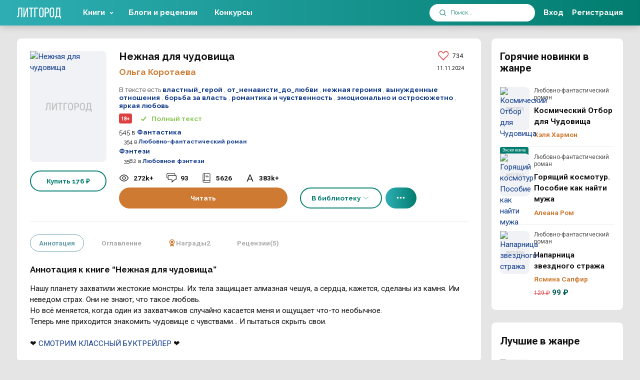

--- FILE ---
content_type: text/html; charset=UTF-8
request_url: https://litgorod.ru/books/view/1881
body_size: 26461
content:
<!DOCTYPE html>
<html lang="ru-RU">
<head>
    <meta charset="UTF-8" />
<meta name="viewport" content="width=device-width,initial-scale=1,maximum-scale=1,user-scalable=no" />
<meta name="theme-color" content="#017C6E" />

<meta name="csrf-token" content="2koN7CCFIiGVyj7aIAEURVqke0z4EwBmSDAXPK1W">


<link rel="icon" href="https://litcnd.litgorod.ru/build/assets/favicon-20260128-f0a6d1a9e.85823ee4.svg" type="image/svg+xml">



<link rel="preload" as="style" href="https://litcnd.litgorod.ru/build/assets/v2-20260128-f0a6d1a9e.4c20aabe.css" integrity="sha384-yzFKynbVkvLedii4eV8clfPzsm3F2Vm77h9Yyaq5Z8teQB1j+XzThNb3W3G/ppcx" crossorigin="anonymous" /><link rel="preload" as="style" href="https://litcnd.litgorod.ru/build/assets/all-20260128-f0a6d1a9e.e0f5d31b.css" integrity="sha384-oP7eBxuDKePiW7sqcjsdF5mpBl0NEnV3h6eO7VRilE1S46O7kDgHwb5Dbbw+kMQc" crossorigin="anonymous" /><link rel="stylesheet" href="https://litcnd.litgorod.ru/build/assets/v2-20260128-f0a6d1a9e.4c20aabe.css" integrity="sha384-yzFKynbVkvLedii4eV8clfPzsm3F2Vm77h9Yyaq5Z8teQB1j+XzThNb3W3G/ppcx" crossorigin="anonymous" /><link rel="stylesheet" href="https://litcnd.litgorod.ru/build/assets/all-20260128-f0a6d1a9e.e0f5d31b.css" integrity="sha384-oP7eBxuDKePiW7sqcjsdF5mpBl0NEnV3h6eO7VRilE1S46O7kDgHwb5Dbbw+kMQc" crossorigin="anonymous" />







	<!-- Top.Mail.Ru counter -->
	<script type="text/javascript">
		var userId = "";
		var _tmr = window._tmr || (window._tmr = []);

		if (userId) {
			_tmr.push({id: "3322582", type: "pageView", start: (new Date()).getTime(), pid: userId});
		}

		(function (d, w, id) {
			if (d.getElementById(id)) return;
			var ts = d.createElement("script"); ts.type = "text/javascript"; ts.async = true; ts.id = id;
			ts.src = "https://top-fwz1.mail.ru/js/code.js";
			var f = function () {var s = d.getElementsByTagName("script")[0]; s.parentNode.insertBefore(ts, s);};
			if (w.opera == "[object Opera]") { d.addEventListener("DOMContentLoaded", f, false); } else { f(); }
		})(document, window, "tmr-code");
	</script>
	<noscript><div><img src="https://top-fwz1.mail.ru/counter?id=3322582;js=na" style="position:absolute;left:-9999px;" alt="Top.Mail.Ru" /></div></noscript>
	<!-- /Top.Mail.Ru counter -->

            <!-- Google Tag Manager -->
        <script>(function(w,d,s,l,i){w[l]=w[l]||[];w[l].push({'gtm.start':
        new Date().getTime(),event:'gtm.js'});var f=d.getElementsByTagName(s)[0],
        j=d.createElement(s),dl=l!='dataLayer'?'&l='+l:'';j.async=true;j.src=
        'https://www.googletagmanager.com/gtm.js?id='+i+dl;f.parentNode.insertBefore(j,f);
        })(window,document,'script','dataLayer','GTM-5JGPJVBR');</script>
        <!-- End Google Tag Manager -->
    
    <title>Нежная для чудовища автора Ольга Коротаева: читать онлайн – ЛитГород</title>
<meta name="description" content="Читайте книгу Нежная для чудовища от Ольга Коротаева онлайн бесплатно 📚 Скачивайте полную версию в fb2 в электронной библиотеке ЛитГород.">
	<meta name="vk:description" content="Нежная для чудовища - Ольга Коротаева - Нашу планету захватили жестокие монстры. Их тела защищает алмазная чешуя, а сердца, кажется, сделаны из камня. Им неведом страх. Они не знают, что">
	<meta name="twitter:description" content="Нежная для чудовища - Ольга Коротаева - Нашу планету захватили жестокие монстры. Их тела защищает алмазная чешуя, а сердца, кажется, сделаны из камня. Им неведом страх. Они не знают, что">
	<meta property="books:author" content="Ольга Коротаева">
	<meta property="books:genre" content="Фантастика, Любовно-фантастический роман, Фэнтези, Любовное фэнтези">
	<meta property="books:tag" content="властный_герой, от_ненависти_до_любви, нежная героиня, вынужденные отношения, борьба за власть, романтика и чувственность, эмоционально и остросюжетно, яркая любовь">
	<link rel="image_src" href="https://litgorod.ru/api/v1/images/covers/5304e5ec4fbfff43fe4a6c152c3a6561.gif">
	<meta name="twitter:image" content="https://litgorod.ru/api/v1/images/covers/5304e5ec4fbfff43fe4a6c152c3a6561.gif"/>
	<meta name="vk:image" content="https://litgorod.ru/api/v1/images/covers/5304e5ec4fbfff43fe4a6c152c3a6561.gif"/>
	<link rel="apple-touch-icon" sizes="192x192" href="https://litgorod.ru/android-chrome-192x192.png">
	<link rel="apple-touch-icon" sizes="512x512" href="https://litgorod.ru/android-chrome-512x512.png">
	<link rel="apple-touch-icon" sizes="180x180" href="https://litgorod.ru/apple-touch-icon.png">
	<link rel="apple-touch-icon" sizes="16x16" href="https://litgorod.ru/favicon-16x16.png">
	<link rel="apple-touch-icon" sizes="32x32" href="https://litgorod.ru/favicon-32x32.png">

    <meta property="og:title" content="Нежная для чудовища автора Ольга Коротаева: читать онлайн – ЛитГород" />
    <meta property='og:type' content="article" />
    <meta property="og:url" content="https://litgorod.ru/books/view/1881" />
    <meta property="og:image" content="https://litcnd.litgorod.ru/build/assets/og_logo-20260128-f0a6d1a9e.42771cba.png" />
    <meta property="og:site_name" content="Читать книги онлайн – Литгород" />
    <meta property="og:description" content="Читайте книгу Нежная для чудовища от Ольга Коротаева онлайн бесплатно 📚 Скачивайте полную версию в fb2 в электронной библиотеке ЛитГород." />

    </head>
<body class="layout-app">
<div id="app">
	<alert :is_auth="0"></alert>
    <ad-pop-up :popup='null'></ad-pop-up>    <div class="b-header__fake"></div>

    <main>
        
        <div class="container">
            <div>
                <div class="row">
										                    <div class="col-12 col-lg-9 flex-grow-1">
                            <div class="b-cell" itemscope="" itemtype="https://schema.org/Book">
        <meta itemprop="inLanguage" content="ru"/>
        <div class="b-book_item">
            <div class="b-book_item__container">
                <div class="_poster">
                    <div class="b-book_item__poster">
                        <div class="_poster">
                            <div class="b-book_cover__wrapper">
    <div class="b-book_cover">
        <a href="https://litcnd.litgorod.ru/api/v1/images/covers/5304e5ec4fbfff43fe4a6c152c3a6561.gif" data-lightbox="book_img_697a6204be2608.64011727">
                            <img src="https://litcnd.litgorod.ru/api/v1/images/covers/5304e5ec4fbfff43fe4a6c152c3a6561.gif?w=145&h=210&q=90"
                     class="_cover"
                     width="145"
                     height="210"
                     alt="Нежная для чудовища"/>
                    </a>

            </div>

    <div class="badge-wrapper ">
                    </div>

                
</div>
                        </div>

                        <div class="_btn mobile-flex">
                                                            <buy-button :disabled="0"
            :title="'Купить '"
            :book='{"id":1881,"book_status_id":2,"price":"176.00","price_format":"176","price_with_discount":"176.00","isFreeReading":false,"cover":"\/images\/covers\/5304e5ec4fbfff43fe4a6c152c3a6561.gif","name":"\u041d\u0435\u0436\u043d\u0430\u044f \u0434\u043b\u044f \u0447\u0443\u0434\u043e\u0432\u0438\u0449\u0430","block_edition":false,"user":{"id":665,"old_id":null,"name":"\u041e\u043b\u044c\u0433\u0430 \u041a\u043e\u0440\u043e\u0442\u0430\u0435\u0432\u0430","login":"\u041e\u043b\u044c\u0433\u0430 \u041a\u043e\u0440\u043e\u0442\u0430\u0435\u0432\u0430","avatar":"\/images\/avatars\/cb1188cf5c8d99a47e2958951ceae66c.png","active":true,"slug":665,"url":"https:\/\/litgorod.ru\/profile\/665","personalUrl":"https:\/\/litgorod.ru\/profile\/665","metrika":"101767768","books":null},"is_digital_product":false}'
            :paysystems='[{"id":6,"name":"Payselection","code":"payselection","icon":null,"commission":"10","created_at":"2023-09-21T08:29:49.000000Z","updated_at":"2024-11-06T08:57:28.000000Z","description":null,"available_for_book_payment":false,"available_for_account_payment":false,"sort_position":6},{"id":5,"name":"\u0422\u0438\u043d\u044c\u043a\u043e\u0444\u0444 \u043d\u0430 \u0441\u0430\u0439\u0442\u0435","code":"tinkoff-iframe","icon":null,"commission":"3","created_at":"2023-07-03T15:26:40.000000Z","updated_at":"2023-08-22T12:15:40.000000Z","description":null,"available_for_book_payment":true,"available_for_account_payment":true,"sort_position":5},{"id":7,"name":"Unlimit","code":"unlimit","icon":null,"commission":"0","created_at":"2024-11-28T09:23:15.000000Z","updated_at":"2025-01-30T12:27:25.000000Z","description":null,"available_for_book_payment":true,"available_for_account_payment":true,"sort_position":4},{"id":4,"name":"\u041a\u043e\u0448\u0435\u043b\u0435\u043a \u043d\u0430 \u041b\u0438\u0442\u0413\u043e\u0440\u043e\u0434\u0435","code":"account","icon":null,"commission":"0","created_at":"2023-04-05T09:33:09.000000Z","updated_at":"2023-04-05T09:47:33.000000Z","description":null,"available_for_book_payment":true,"available_for_account_payment":false,"sort_position":1},{"id":3,"name":"\u0422\u0438\u043d\u044c\u043a\u043e\u0444\u0444","code":"tinkoff","icon":null,"commission":"3","created_at":"2022-09-15T08:55:48.000000Z","updated_at":"2024-11-19T09:28:29.000000Z","description":null,"available_for_book_payment":false,"available_for_account_payment":false,"sort_position":0},{"id":1,"name":"\u042e\u041a\u0430\u0441\u0441\u0430","code":"iukassa","icon":null,"commission":"3","created_at":"2022-08-19T05:37:56.000000Z","updated_at":"2023-09-19T02:16:10.000000Z","description":null,"available_for_book_payment":true,"available_for_account_payment":false,"sort_position":0}]'
            :only_buy="true"
            :btn_size="'md'"
            :is_auth="0"
            :auth_user_id="0"
            :promotion='null'
></buy-button>
                            
                            <div class="mb-05 mb-sm-1 b-btn-desktop_none">
                                <a href="https://litgorod.ru/books/read/1881"
                                   
                                   class="b-btn b-btn-block b-btn-secondary b-btn__size--sm-mobile">
                                    <span class="_cell">
                                        <span class="_text">
                                            Читать
                                        </span>
                                    </span>
                                </a>
                            </div>

                                                            <div class="b-btn-desktop_none">
                                    <add-to-library-button button_size="b-btn-sm"
                                                           :book='{"id":1881,"user_id":665,"libraryItem":null}'
                                                           :is_auth="0"
                                                           :user_id="null"
                                    ></add-to-library-button>
                                </div>
                                                    </div>
                    </div>
                </div>

                <div class="_content">
                    <div class="b-book_item__content">
                        <div class="b-book_item__content_mh">
                            <div class="b-book_item__header">
                                <div class="_title">
                                    <div class="b-book_item__header_name">

                                        <div class="b-book_item__name">
                                            <h1 itemprop="name">
                                                			Нежная для чудовища
	                                            </h1>
                                        </div>

                                                                                    <div class="b-book_item__author">
                                                <h2 class="h3">
                                                    <a
                                                        href="https://litgorod.ru/profile/665/books"
                                                        id="book_autor_name">
                                                                                                                    Ольга Коротаева
                                                                                                            </a>
                                                                                                                                                                                                                </h2>
                                                                                            </div>
                                                                            </div>

                                    <div class="info_block b-btn-desktop_none">
                                        <div class="b-book_item__buttons b-book_item__mobile_dots">
                                            <a class="b-book_item__buttons-menu b-btn b-btn-mobile_dots"
                                               href="javascript:void(0);"
                                               id="book_page_menu_book">
                                                <i class="b-icon b-icon__dots_horizontal_mobile"></i>
                                            </a>
                                            <!--<a class="b-book_item__buttons-menu b-btn b-btn-mobile_info"
                                               href="javascript:void(0);">
                                                <i class="b-icon b-icon__info_mobile"></i>
                                            </a>-->

                                            <div class="reader_menu">
                                                <div class="b-header_sidebar__list"
                                                     data-sidebar-name="main">
                                                    <ul>
                                                                                                                    <subscribe-menu
                                                                :id="665"
                                                                :is_auth="0"
                                                                :user_id="null"
                                                            ></subscribe-menu>
                                                        
                                                        
                                                                                                                    <li class="mb-0">
                                                                <support-form-modal-button
                                                                    :email="''"
                                                                    :book_id="'1881'"
                                                                    :user_id="''"
                                                                    :theme="'Жалоба на книгу'"
                                                                    :theme_key="'abuse-book'"
                                                                    :context_url="'https://litgorod.ru/books/view/1881'"
                                                                >
                                                                    Пожаловаться
                                                                </support-form-modal-button>
                                                            </li>
                                                                                                            </ul>
                                                </div>
                                            </div>
                                        </div>
                                    </div>
                                </div>

                                <div class="_like">

                                    <div class="b-book_item__like b-btn-mobile_none">
                                        <div class="_like_old">
                                            <likes-toggle
                                                :id="1881"
                                                :author_id="665"
                                                :likeable_type="'App\\Models\\Book'"
                                                :count="734"
                                                :is_liked="0"
                                                :is_auth="0"
                                                :user_id="null"></likes-toggle>
                                        </div>

                                        <div class="_date">
                                            11.11.2024
                                        </div>
                                    </div>

                                </div>
                            </div>

                            <div class="b-book_item__info">
                                <meta itemprop="bookFormat" content="EBook"/>
                                <meta itemprop="accessibilityFeature" content="largePrint/CSSEnabled"/>
                                <meta itemprop="genre" content=""/>
                                <meta itemprop="accessibilityFeature" content="highContrast/CSSEnabled"/>
                                <meta itemprop="accessibilityFeature" content="resizeText/CSSEnabled"/>
                                <meta itemprop="accessibilityFeature" content="displayTransformability"/>
                                <meta itemprop="accessibilityFeature" content="longDescription"/>
                                <meta itemprop="accessibilityFeature" content="alternativeText"/>
                                <meta itemprop="accessibilityAPI" content="ARIA"/>
                                <div class="_main">
                                                                            <div class="b-book_item__includes">
                                            В тексте есть
                                                                                            <a href="https://litgorod.ru/books/list?tag=40">
                                                    властный_герой</a>                                                    ,
                                                                                                                                            <a href="https://litgorod.ru/books/list?tag=218">
                                                    от_ненависти_до_любви</a>                                                    ,
                                                                                                                                            <a href="https://litgorod.ru/books/list?tag=224">
                                                    нежная героиня</a>                                                    ,
                                                                                                                                            <a href="https://litgorod.ru/books/list?tag=959">
                                                    вынужденные отношения</a>                                                    ,
                                                                                                                                            <a href="https://litgorod.ru/books/list?tag=856">
                                                    борьба за власть</a>                                                    ,
                                                                                                                                            <a href="https://litgorod.ru/books/list?tag=2602">
                                                    романтика и чувственность</a>                                                    ,
                                                                                                                                            <a href="https://litgorod.ru/books/list?tag=3631">
                                                    эмоционально и остросюжетно</a>                                                    ,
                                                                                                                                            <a href="https://litgorod.ru/books/list?tag=4230">
                                                    яркая любовь</a>                                                                                    </div>
                                    
                                    <div class="b-book_item__desc_old">
                                                                                    <div class="_item">
                                                <div class="b-book_item__adult_old">
                                                    <div class="b-book_adult_old">
                                                        18+
                                                    </div>
                                                </div>
                                            </div>
                                                                                <div class="_item">
                                            <div
                                                class="b-book_item__status b-book_item__status-2">
                                                                                                    <div class="_icon">
                                                        <i class="b-icon b-icon__book_status_done_old"></i>
                                                    </div>
                                                
                                                <div class="_text">
                                                    Полный текст
                                                </div>
                                            </div>
                                        </div>
                                                                            </div>
                                </div>

                                                                    <div class="_rating">
                                        <div class="b-book_rating">
                                            <ul>
                    
                        <li>
                                    <span class="_cnt">
                        545
                    </span>
                                <span class="_text">
                    в&nbsp;<a href="https://litgorod.ru/books/search?genre_id=17&amp;q=">Фантастика</a>
                </span>

                <ul>
                    
                        <li>
                                    <span class="_cnt">
                        354
                    </span>
                                <span class="_text">
                    в&nbsp;<a href="https://litgorod.ru/books/search?genre_id=73&amp;q=">Любовно-фантастический роман</a>
                </span>

                            </li>
            </ul>
            </li>
                    
                        <li>
                                <span class="_text">
                    <a href="https://litgorod.ru/books/search?genre_id=1&amp;q=">Фэнтези</a>
                </span>

                <ul>
                    
                        <li>
                                    <span class="_cnt">
                        3582
                    </span>
                                <span class="_text">
                    в&nbsp;<a href="https://litgorod.ru/books/search?genre_id=2&amp;q=">Любовное фэнтези</a>
                </span>

                            </li>
            </ul>
            </li>
            </ul>
                                        </div>
                                    </div>
                                                            </div>

                            <div class="b-book_item__counters">
                                <div class="b-book_counters_old">
                                    <div class="_item">
                                        <div data-tooltip="Просмотры &#183; 272424"
                                             class="b-book_counters__item">
                                            <div class="_icon">
                                                <i class="b-icon b-icon__book_counters_eye"></i>
                                            </div>
                                            <div class="_cnt">
                                                272k+
                                            </div>
                                        </div>
                                    </div>

                                    <div class="_item">
                                        <div
                                            data-tooltip="Комментарии &#183; 93"
                                            class="b-book_counters__item">
                                            <div class="_icon">
                                                <i class="b-icon b-icon__book_counters_commentary"></i>
                                            </div>
                                            <div class="_cnt">
                                                93
                                            </div>
                                        </div>
                                    </div>

                                    <div class="_item">
                                        <div data-tooltip="Библиотеки &#183; 5626"
                                             class="b-book_counters__item">
                                            <div class="_icon">
                                                <i class="b-icon b-icon__book_counters_book"></i>
                                            </div>
                                            <div class="_cnt">
                                                5626
                                            </div>
                                        </div>
                                    </div>

                                    <div class="_item">
                                        <div data-tooltip="Количество знаков &#183; 383973"
                                             class="b-book_counters__item">
                                            <div class="_icon">
                                                <i class="b-icon b-icon__book_counters_a"></i>
                                            </div>
                                            <div class="_cnt">
                                                <span>383k+</span>
                                            </div>
                                        </div>
                                    </div>

                                    <div class="_item b-btn-desktop_none">
                                        <div class="b-book_item__like">
                                            <div class="_like mb-1">
                                                <likes-toggle
                                                    :id="1881"
                                                    :author_id="665"
                                                    :likeable_type="'App\\Models\\Book'"
                                                    :count="734"
                                                    :is_liked="0"
                                                    :is_auth="0"
                                                    :user_id="null"></likes-toggle>
                                            </div>
                                            <div class="_date">
                                                11.11.2024
                                            </div>
                                        </div>
                                    </div>
                                                                    </div>
                            </div>
                        </div>

                        <div class="d-none d-sm-block">
                            <div class="b-annotation_buttons">
    <ul>

        
        

                    <li>
                <a
                    id="book_page_button_library"
                    href="https://litgorod.ru/books/read/1881"
                    class="b-btn b-btn-secondary b-btn-md">
                    <span class="_cell">
                        <span class="_text">
                            Читать
                        </span>
                    </span>
                </a>
            </li>
        
        

        <li style="position:relative;" class="d-flex">
            <add-to-library-button :book='{"id":1881,"user_id":665,"libraryItem":null}'
                                   button_class='w-100'
                                   :is_auth="0"
								   :user_id="null"
			></add-to-library-button>

            <div class="b-btn-mobile_none">
                <a style="margin-left:7px;" class="b-book_item__buttons-menu b-btn b-btn-md b-btn-primary"
                   href="javascript:void(0);">
                    <i class="b-icon b-icon__dots_horizontal"></i>
                </a>

                <div class="reader_menu">
                    <div class="b-header_sidebar__list"
                         data-sidebar-name="main">
                        <ul>
                                                            <subscribe-menu
                                    :id="665"
                                    :is_auth="0"
									:user_id="null"
                                ></subscribe-menu>
                            
                                                            <li class="mb-0">
                                    <support-form-modal-button
                                        :email="''"
                                        :book_id="'1881'"
                                        :user_id="''"
                                        :theme="'Жалоба на книгу'"
                                        :theme_key="'abuse-book'"
                                        :context_url="'https://litgorod.ru/books/view/1881'"
                                    >
                                        Пожаловаться
                                    </support-form-modal-button>
                                </li>
                        </ul>
                    </div>
                </div>
            </div>
        </li>
    </ul>
</div>
                        </div>
                    </div>
                </div>
            </div>
        </div>

        

        <div class="hr mt-0 mt-sm-1"></div>

        <div class="b-tab">
            <div class="b-tab__header">
                <ul>
                    <li class="active">
                        <a href="javascript:;"
                           data-tab-item="1"
                           class="b-tab__item">
                            Аннотация</a>
                    </li>

                    <li>
                        <a href="javascript:;"
                           id="book_page_chapters"
                           data-tab-item="2"
                           class="b-tab__item">
                            Оглавление</a>
                    </li>

                                            <li>
                            <a href="javascript:;"
                               id="book_page_rewards"
                               data-tab-item="3"
                               class="b-tab__item"
                            >
                                <i class="b-icon b-icon__award_fill"></i>
                                <span> Награды </span>
                                <span> 2 </span>
                            </a>
                        </li>
                    
                                            <li>
                            <a href="javascript:;"
                               id="book_page_reviews"
                               data-tab-item="4"
                               class="b-tab__item">
                                Рецензии(5)</a>
                        </li>
                                    </ul>
            </div>

            <div class="b-tab__content active"
                 data-tab-item="1">
                <h3>
                    Аннотация к книге “Нежная для чудовища”
                </h3>

                <p itemprop="description">
                    Нашу планету захватили жестокие монстры. Их тела защищает алмазная чешуя, а сердца, кажется, сделаны из камня. Им неведом страх. Они не знают, что такое любовь.<br />
Но всё меняется, когда один из захватчиков случайно касается меня и ощущает что-то необычное.<br />
Теперь мне приходится знакомить чудовище с чувствами... И пытаться скрыть свои.<br />
<br />
❤️ <a href="https://youtu.be/MShX-2XCzfk">СМОТРИМ КЛАССНЫЙ БУКТРЕЙЛЕР</a> ❤️
                </p>
            </div>

            <div class="b-tab__content"
                 data-tab-item="2">
                <h3>
                    Оглавление к книге “Нежная для чудовища”
                </h3>

                <ul
                    class="list-unstyled"
                    id="book_page_table_chapters">
                                            <li>
                            <a
                                href="https://litgorod.ru/books/read/1881?chapter=1"
                                id="chapter_name_0">
                                Глава 1
                            </a>
                        </li>
                                            <li>
                            <a
                                href="https://litgorod.ru/books/read/1881?chapter=2"
                                id="chapter_name_1">
                                Глава 2
                            </a>
                        </li>
                                            <li>
                            <a
                                href="https://litgorod.ru/books/read/1881?chapter=3"
                                id="chapter_name_2">
                                Глава 3
                            </a>
                        </li>
                                            <li>
                            <a
                                href="https://litgorod.ru/books/read/1881?chapter=4"
                                id="chapter_name_3">
                                Глава 4
                            </a>
                        </li>
                                            <li>
                            <a
                                href="https://litgorod.ru/books/read/1881?chapter=5"
                                id="chapter_name_4">
                                Глава 5
                            </a>
                        </li>
                                            <li>
                            <a
                                href="https://litgorod.ru/books/read/1881?chapter=6"
                                id="chapter_name_5">
                                Глава 6
                            </a>
                        </li>
                                            <li>
                            <a
                                href="https://litgorod.ru/books/read/1881?chapter=7"
                                id="chapter_name_6">
                                Глава 7
                            </a>
                        </li>
                                            <li>
                            <a
                                href="https://litgorod.ru/books/read/1881?chapter=8"
                                id="chapter_name_7">
                                Глава 8
                            </a>
                        </li>
                                            <li>
                            <a
                                href="https://litgorod.ru/books/read/1881?chapter=9"
                                id="chapter_name_8">
                                Глава 9
                            </a>
                        </li>
                                            <li>
                            <a
                                href="https://litgorod.ru/books/read/1881?chapter=10"
                                id="chapter_name_9">
                                Глава 10
                            </a>
                        </li>
                                            <li>
                            <a
                                href="https://litgorod.ru/books/read/1881?chapter=11"
                                id="chapter_name_10">
                                Глава 11
                            </a>
                        </li>
                                            <li>
                            <a
                                href="https://litgorod.ru/books/read/1881?chapter=12"
                                id="chapter_name_11">
                                Глава 12
                            </a>
                        </li>
                                            <li>
                            <a
                                href="https://litgorod.ru/books/read/1881?chapter=13"
                                id="chapter_name_12">
                                Глава 13
                            </a>
                        </li>
                                            <li>
                            <a
                                href="https://litgorod.ru/books/read/1881?chapter=14"
                                id="chapter_name_13">
                                Глава 14
                            </a>
                        </li>
                                            <li>
                            <a
                                href="https://litgorod.ru/books/read/1881?chapter=15"
                                id="chapter_name_14">
                                Глава 15
                            </a>
                        </li>
                                            <li>
                            <a
                                href="https://litgorod.ru/books/read/1881?chapter=16"
                                id="chapter_name_15">
                                Глава 16
                            </a>
                        </li>
                                            <li>
                            <a
                                href="https://litgorod.ru/books/read/1881?chapter=17"
                                id="chapter_name_16">
                                Глава 17
                            </a>
                        </li>
                                            <li>
                            <a
                                href="https://litgorod.ru/books/read/1881?chapter=18"
                                id="chapter_name_17">
                                Глава 18
                            </a>
                        </li>
                                            <li>
                            <a
                                href="https://litgorod.ru/books/read/1881?chapter=19"
                                id="chapter_name_18">
                                Глава 19
                            </a>
                        </li>
                                            <li>
                            <a
                                href="https://litgorod.ru/books/read/1881?chapter=20"
                                id="chapter_name_19">
                                Глава 20
                            </a>
                        </li>
                                            <li>
                            <a
                                href="https://litgorod.ru/books/read/1881?chapter=21"
                                id="chapter_name_20">
                                Глава 21
                            </a>
                        </li>
                                            <li>
                            <a
                                href="https://litgorod.ru/books/read/1881?chapter=22"
                                id="chapter_name_21">
                                Глава 22
                            </a>
                        </li>
                                            <li>
                            <a
                                href="https://litgorod.ru/books/read/1881?chapter=23"
                                id="chapter_name_22">
                                Глава 23
                            </a>
                        </li>
                                            <li>
                            <a
                                href="https://litgorod.ru/books/read/1881?chapter=24"
                                id="chapter_name_23">
                                Глава 24
                            </a>
                        </li>
                                            <li>
                            <a
                                href="https://litgorod.ru/books/read/1881?chapter=25"
                                id="chapter_name_24">
                                Глава 25
                            </a>
                        </li>
                                            <li>
                            <a
                                href="https://litgorod.ru/books/read/1881?chapter=26"
                                id="chapter_name_25">
                                Глава 26
                            </a>
                        </li>
                                            <li>
                            <a
                                href="https://litgorod.ru/books/read/1881?chapter=27"
                                id="chapter_name_26">
                                Глава 27
                            </a>
                        </li>
                                            <li>
                            <a
                                href="https://litgorod.ru/books/read/1881?chapter=28"
                                id="chapter_name_27">
                                Глава 28
                            </a>
                        </li>
                                            <li>
                            <a
                                href="https://litgorod.ru/books/read/1881?chapter=29"
                                id="chapter_name_28">
                                Глава 29
                            </a>
                        </li>
                                            <li>
                            <a
                                href="https://litgorod.ru/books/read/1881?chapter=30"
                                id="chapter_name_29">
                                Глава 30
                            </a>
                        </li>
                                            <li>
                            <a
                                href="https://litgorod.ru/books/read/1881?chapter=31"
                                id="chapter_name_30">
                                Глава 31
                            </a>
                        </li>
                                            <li>
                            <a
                                href="https://litgorod.ru/books/read/1881?chapter=32"
                                id="chapter_name_31">
                                Глава 32
                            </a>
                        </li>
                                            <li>
                            <a
                                href="https://litgorod.ru/books/read/1881?chapter=33"
                                id="chapter_name_32">
                                Глава 33
                            </a>
                        </li>
                                            <li>
                            <a
                                href="https://litgorod.ru/books/read/1881?chapter=34"
                                id="chapter_name_33">
                                Глава 34
                            </a>
                        </li>
                                            <li>
                            <a
                                href="https://litgorod.ru/books/read/1881?chapter=35"
                                id="chapter_name_34">
                                Глава 35
                            </a>
                        </li>
                                            <li>
                            <a
                                href="https://litgorod.ru/books/read/1881?chapter=36"
                                id="chapter_name_35">
                                Глава 36
                            </a>
                        </li>
                                            <li>
                            <a
                                href="https://litgorod.ru/books/read/1881?chapter=37"
                                id="chapter_name_36">
                                Глава 37
                            </a>
                        </li>
                                            <li>
                            <a
                                href="https://litgorod.ru/books/read/1881?chapter=38"
                                id="chapter_name_37">
                                Глава 38
                            </a>
                        </li>
                                            <li>
                            <a
                                href="https://litgorod.ru/books/read/1881?chapter=39"
                                id="chapter_name_38">
                                Глава 39
                            </a>
                        </li>
                                            <li>
                            <a
                                href="https://litgorod.ru/books/read/1881?chapter=40"
                                id="chapter_name_39">
                                Глава 40
                            </a>
                        </li>
                                            <li>
                            <a
                                href="https://litgorod.ru/books/read/1881?chapter=41"
                                id="chapter_name_40">
                                Глава 41
                            </a>
                        </li>
                                            <li>
                            <a
                                href="https://litgorod.ru/books/read/1881?chapter=42"
                                id="chapter_name_41">
                                Глава 42
                            </a>
                        </li>
                                            <li>
                            <a
                                href="https://litgorod.ru/books/read/1881?chapter=43"
                                id="chapter_name_42">
                                Глава 43
                            </a>
                        </li>
                                            <li>
                            <a
                                href="https://litgorod.ru/books/read/1881?chapter=44"
                                id="chapter_name_43">
                                Глава 44
                            </a>
                        </li>
                                            <li>
                            <a
                                href="https://litgorod.ru/books/read/1881?chapter=45"
                                id="chapter_name_44">
                                Глава 45
                            </a>
                        </li>
                                            <li>
                            <a
                                href="https://litgorod.ru/books/read/1881?chapter=46"
                                id="chapter_name_45">
                                Глава 46
                            </a>
                        </li>
                                            <li>
                            <a
                                href="https://litgorod.ru/books/read/1881?chapter=47"
                                id="chapter_name_46">
                                Глава 47
                            </a>
                        </li>
                                            <li>
                            <a
                                href="https://litgorod.ru/books/read/1881?chapter=48"
                                id="chapter_name_47">
                                Глава 48
                            </a>
                        </li>
                                            <li>
                            <a
                                href="https://litgorod.ru/books/read/1881?chapter=49"
                                id="chapter_name_48">
                                Глава 49
                            </a>
                        </li>
                                            <li>
                            <a
                                href="https://litgorod.ru/books/read/1881?chapter=50"
                                id="chapter_name_49">
                                Глава 50
                            </a>
                        </li>
                                            <li>
                            <a
                                href="https://litgorod.ru/books/read/1881?chapter=51"
                                id="chapter_name_50">
                                Глава 51
                            </a>
                        </li>
                                            <li>
                            <a
                                href="https://litgorod.ru/books/read/1881?chapter=52"
                                id="chapter_name_51">
                                Глава 52
                            </a>
                        </li>
                                            <li>
                            <a
                                href="https://litgorod.ru/books/read/1881?chapter=53"
                                id="chapter_name_52">
                                Глава 53
                            </a>
                        </li>
                                            <li>
                            <a
                                href="https://litgorod.ru/books/read/1881?chapter=54"
                                id="chapter_name_53">
                                Глава 54
                            </a>
                        </li>
                                            <li>
                            <a
                                href="https://litgorod.ru/books/read/1881?chapter=55"
                                id="chapter_name_54">
                                Эпилог
                            </a>
                        </li>
                                    </ul>
            </div>

            <div class="b-tab__content" data-tab-item="3">
                <books-tab-awards :book_id='1881' :is_auth='0'></books-tab-awards>
            </div>

                            <div class="b-tab__content"
                     data-tab-item="4">
                    <h3>
                        Рецензии на книгу “Нежная для чудовища”
                    </h3>
                                            <div class="b-blog b-blog_item-light">
    <div class="blog_title d-flex">
        <a 
            href="https://litgorod.ru/blogs/neznaya-dlya-cudovishha"
            id="book_page_title_reviews">
            Нежная для чудовища
        </a>
            </div>
    <div class="blog_description d-flex">
        <div class="author d-flex">
            <div class="author-img">
                <img src="https://cdn.litgorod.ru/images/avatars/17cce154941f0007fb06d1a1622e69d0.png" alt="avatar">
            </div>
            <a href="https://litgorod.ru/profile/76533/books">Viktoria Bocharova🧁🧁🧁🧁</a>
        </div>
        <div class="blog_stats d-flex">
            <div class="stat-item _time">
                28.04.2023 10:06
            </div>
            <div class="stat-item d-flex">
                <div class="_icon">
                    <i class="b-icon b-icon__book_counters_commentary"></i>
                </div>
                <div class="_cnt">
                    1
                </div>
            </div>
            <div class="stat-item d-flex">
                <div class="_icon">
                    <i class="b-icon b-icon__heart_like"></i>
                </div>
                <div class="_cnt">
                    2
                </div>
            </div>
        </div>
            </div>
</div>
                                            <div class="b-blog b-blog_item-light">
    <div class="blog_title d-flex">
        <a 
            href="https://litgorod.ru/blogs/po-takim-istoriyam-kino-snimat-zdorovo"
            id="book_page_title_reviews">
            По таким историям кино снимать здорово
        </a>
            </div>
    <div class="blog_description d-flex">
        <div class="author d-flex">
            <div class="author-img">
                <img src="https://cdn.litgorod.ru/images/avatars/a88bbd53d5f9edaff8b3f11fefaaeb04.png" alt="avatar">
            </div>
            <a href="https://litgorod.ru/profile/29879/books">MargaRita Morozova_Х</a>
        </div>
        <div class="blog_stats d-flex">
            <div class="stat-item _time">
                05.04.2023 10:25
            </div>
            <div class="stat-item d-flex">
                <div class="_icon">
                    <i class="b-icon b-icon__book_counters_commentary"></i>
                </div>
                <div class="_cnt">
                    1
                </div>
            </div>
            <div class="stat-item d-flex">
                <div class="_icon">
                    <i class="b-icon b-icon__heart_like"></i>
                </div>
                <div class="_cnt">
                    3
                </div>
            </div>
        </div>
            </div>
</div>
                                            <div class="b-blog b-blog_item-light">
    <div class="blog_title d-flex">
        <a 
            href="https://litgorod.ru/blogs/emocionalnyi-intellekt"
            id="book_page_title_reviews">
            Эмоциональный интеллект
        </a>
            </div>
    <div class="blog_description d-flex">
        <div class="author d-flex">
            <div class="author-img">
                <img src="https://cdn.litgorod.ru/images/avatars/04b50c11b03db2b621f1acd1f46f43d2.png" alt="avatar">
            </div>
            <a href="https://litgorod.ru/profile/9745/books">Алена</a>
        </div>
        <div class="blog_stats d-flex">
            <div class="stat-item _time">
                03.04.2023 15:58
            </div>
            <div class="stat-item d-flex">
                <div class="_icon">
                    <i class="b-icon b-icon__book_counters_commentary"></i>
                </div>
                <div class="_cnt">
                    1
                </div>
            </div>
            <div class="stat-item d-flex">
                <div class="_icon">
                    <i class="b-icon b-icon__heart_like"></i>
                </div>
                <div class="_cnt">
                    1
                </div>
            </div>
        </div>
            </div>
</div>
                                            <div class="b-blog b-blog_item-light">
    <div class="blog_title d-flex">
        <a 
            href="https://litgorod.ru/blogs/recenziya-na-knigu-olgi-korotaevoi-neznaya-dlya-cudovishha-olga-korotaeva"
            id="book_page_title_reviews">
            Рецензия на книгу Ольги Коротаевой &quot;Нежная для чудовища Ольга Коротаева&quot;
        </a>
            </div>
    <div class="blog_description d-flex">
        <div class="author d-flex">
            <div class="author-img">
                <img src="https://cdn.litgorod.ru/images/avatars/bdba81a9e7bf1f3909f7f03f0bd8b4fd.png" alt="avatar">
            </div>
            <a href="https://litgorod.ru/profile/25420/books">Viktoria Filippova</a>
        </div>
        <div class="blog_stats d-flex">
            <div class="stat-item _time">
                02.04.2023 17:49
            </div>
            <div class="stat-item d-flex">
                <div class="_icon">
                    <i class="b-icon b-icon__book_counters_commentary"></i>
                </div>
                <div class="_cnt">
                    1
                </div>
            </div>
            <div class="stat-item d-flex">
                <div class="_icon">
                    <i class="b-icon b-icon__heart_like"></i>
                </div>
                <div class="_cnt">
                    3
                </div>
            </div>
        </div>
            </div>
</div>
                                            <div class="b-blog b-blog_item-light">
    <div class="blog_title d-flex">
        <a 
            href="https://litgorod.ru/blogs/cudovishhe-toze-xocet-byt-lyubimym"
            id="book_page_title_reviews">
            Чудовище тоже хочет быть любимым)
        </a>
            </div>
    <div class="blog_description d-flex">
        <div class="author d-flex">
            <div class="author-img">
                <img src="https://cdn.litgorod.ru/images/avatars/34c304e91aec91cbe3c58527218e3663.png" alt="avatar">
            </div>
            <a href="https://litgorod.ru/profile/16335/books">Маруська</a>
        </div>
        <div class="blog_stats d-flex">
            <div class="stat-item _time">
                23.02.2023 17:54
            </div>
            <div class="stat-item d-flex">
                <div class="_icon">
                    <i class="b-icon b-icon__book_counters_commentary"></i>
                </div>
                <div class="_cnt">
                    1
                </div>
            </div>
            <div class="stat-item d-flex">
                <div class="_icon">
                    <i class="b-icon b-icon__heart_like"></i>
                </div>
                <div class="_cnt">
                    2
                </div>
            </div>
        </div>
            </div>
</div>
                    
                </div>
                    </div>
    </div>

    <div class="d-lg-none">
                <div class="b-cell">
        <h2>
            Горячие новинки в жанре
        </h2>

        <div class="b-owl_books">
            <div class="owl-carousel owl-theme js-owl-carousel  "  >
                                    <div class="b-owl_books__item">
                        <div class="_cover">
                            <div class="b-book_cover__wrapper">
    <div class="b-book_cover">
        <a href="https://litcnd.litgorod.ru/api/v1/images/covers/ac5d54e8ec80af467e683febf00fd6b4.jpg" data-lightbox="book_img_697a6204ceac19.78473004">
                            <img src="https://litcnd.litgorod.ru/api/v1/images/covers/ac5d54e8ec80af467e683febf00fd6b4.jpg?w=145&h=210&q=90"
                     class="_cover"
                     width="145"
                     height="210"
                     alt="Космический Отбор для Чудовища"/>
                    </a>

                    <a href="https://litgorod.ru/books/view/60560"
               class="_link">
                Космический Отбор для Чудовища
            </a>
            </div>

    <div class="badge-wrapper ">
                    </div>

    
</div>
                        </div>

                                                                            <div class="_genre">
                                <h6>
                                    <a href="https://litgorod.ru/books/search?genre_id=73&amp;q=">
                                        Любовно-фантастический роман</a>
                                </h6>
                            </div>
                        
                        <div class="_title">
                            <h4>
                                <a href="https://litgorod.ru/books/view/60560">
                                    Космический Отбор для Чудовища</a>
                            </h4>
                        </div>

                                                    <div class="_author">
                                <h5>
                                    <a href="https://litgorod.ru/profile/304859/books">
																					Хэля Хармон
																			</a>
                                </h5>
                            </div>
                                            </div>
                                    <div class="b-owl_books__item">
                        <div class="_cover">
                            <div class="b-book_cover__wrapper">
    <div class="b-book_cover">
        <a href="https://litcnd.litgorod.ru/api/v1/images/covers/4c4dde0859ea1db844e425ecfdaf86d6.jpg" data-lightbox="book_img_697a6204cfb0f5.75132779">
                            <img src="https://litcnd.litgorod.ru/api/v1/images/covers/4c4dde0859ea1db844e425ecfdaf86d6.jpg?w=145&h=210&q=90"
                     class="_cover"
                     width="145"
                     height="210"
                     alt="Горящий космотур. Пособие как найти мужа"/>
                    </a>

                    <a href="https://litgorod.ru/books/view/60576"
               class="_link">
                Горящий космотур. Пособие как найти мужа
            </a>
            </div>

    <div class="badge-wrapper ">
                            <badge-exclusive size_class=""></badge-exclusive>
            </div>

    
</div>
                        </div>

                                                                            <div class="_genre">
                                <h6>
                                    <a href="https://litgorod.ru/books/search?genre_id=73&amp;q=">
                                        Любовно-фантастический роман</a>
                                </h6>
                            </div>
                        
                        <div class="_title">
                            <h4>
                                <a href="https://litgorod.ru/books/view/60576">
                                    Горящий космотур. Пособие как найти мужа</a>
                            </h4>
                        </div>

                                                    <div class="_author">
                                <h5>
                                    <a href="https://litgorod.ru/profile/1608/books">
																					Алеана Ром
																			</a>
                                </h5>
                            </div>
                                            </div>
                                    <div class="b-owl_books__item">
                        <div class="_cover">
                            <div class="b-book_cover__wrapper">
    <div class="b-book_cover">
        <a href="https://litcnd.litgorod.ru/api/v1/images/covers/5bdd16f61db1220227fe0a097042a874.png" data-lightbox="book_img_697a6204d18129.22648272">
                            <img src="https://litcnd.litgorod.ru/api/v1/images/covers/5bdd16f61db1220227fe0a097042a874.png?w=145&h=210&q=90"
                     class="_cover"
                     width="145"
                     height="210"
                     alt="Напарница звездного стража"/>
                    </a>

                    <a href="https://litgorod.ru/books/view/60714"
               class="_link">
                Напарница звездного стража
            </a>
            </div>

    <div class="badge-wrapper ">
                    </div>

    
</div>
                        </div>

                                                                            <div class="_genre">
                                <h6>
                                    <a href="https://litgorod.ru/books/search?genre_id=73&amp;q=">
                                        Любовно-фантастический роман</a>
                                </h6>
                            </div>
                        
                        <div class="_title">
                            <h4>
                                <a href="https://litgorod.ru/books/view/60714">
                                    Напарница звездного стража</a>
                            </h4>
                        </div>

                                                    <div class="_author">
                                <h5>
                                    <a href="https://litgorod.ru/profile/1342/books">
																					Ясмина Сапфир
																			</a>
                                </h5>
                            </div>
                                            </div>
                            </div>

            <div class="b-owl_books__btn">
                <a href="javascript:;"
                   class="_prev"
                   data-btn-prev="true">
                    <i class="b-icon b-icon__menu_larr"></i>
                </a>

                <a href="javascript:;"
                   class="_next"
                   data-btn-next="true">
                    <i class="b-icon b-icon__menu_rarr"></i>
                </a>
            </div>
        </div>

            </div>
    </div>
    <div class="margin-bottom-banner desktop_none">
        <div class="row">
        <div class="col-12">
            <a href="https://litgorod.ru/books/promote/9004/view?erid=2VtzqxdLMGF"
               target="_blank"
               class="d-block"
			   style="position: relative"
			>
                <img src="https://litcnd.litgorod.ru/api/v1/images/banners/book_promo_images/538586974092c9bfb0.jpg?w=838&h=135&q=90"
                     class="d-block"
                     style="margin: auto; height: auto;"
					 width="838"
					 height="135"
                     alt="Властная Нона для правителя-дракона" />
									<div class="horizontal_banner_erid">
						<span>
							Реклама 16+ АО «ЛитГород»
						</span>
					</div>
				            </a>
        </div>
    </div>
    </div>
    <div class="b-cell">
        <h2>
            93
            комментария
            к книге
            “Нежная для чудовища”
        </h2>

        <div class="comments_content active mb-2">
            <comment-form
                :commentable_type="'App\\Models\\Book'"
                :commentable_id="1881"
                :parent_id="null"
                :type="'book.page'"
                                    :user="false"
                
            ></comment-form>
            <comments-two
                :comments='[{"id":5895339,"text":"\u041a\u043d\u0438\u0433\u0443 \u043f\u0440\u043e\u0447\u0438\u0442\u0430\u043b\u0430 \u043d\u0430 \u0434\u0440\u0443\u0433\u043e\u043c \u0440\u0435\u0441\u0443\u0440\u0441\u0435. \u0420\u0435\u043a\u043e\u043c\u0435\u043d\u0434\u0443\u044e, \u043a\u043d\u0438\u0433\u0430 \u043f\u043e\u043b\u0435\u0437\u043d\u0430 \u0432 \u0441\u0432\u043e\u0435\u0439 \u043e\u0441\u043d\u043e\u0432\u043d\u043e\u0439 \u0441\u044e\u0436\u0435\u0442\u043d\u043e\u0439 \u0438\u0434\u0435\u0435 \u0438\u0437 \u0440\u0430\u0437\u0440\u044f\u0434\u0430 \u0022\u0432\u0441\u0451 \u043d\u0435 \u0442\u043e \u0447\u0435\u043c \u043a\u0430\u0436\u0435\u0442\u0441\u044f\u0022.\n\u0412 \u0441\u043c\u0435\u0448\u043d\u043e\u043c \u0432\u0430\u0440\u0438\u0430\u043d\u0442\u0435 \u043e\u043d\u0430 \u0431\u044b\u043b\u0430 \u0432 \u0444\u0438\u043b\u044c\u043c\u0435 \u0022\u041b\u044e\u0434\u0438 \u0432 \u0447\u0435\u0440\u043d\u043e\u043c\u0022, \u0435\u0441\u043b\u0438 \u043f\u043e\u043c\u043d\u0438\u0442\u0435 \u043f\u0440\u043e \u044f\u0447\u0435\u0439\u043a\u0443 \u0432 \u043a\u0430\u043c\u0435\u0440\u0430\u0445 \u0445\u0440\u0430\u043d\u0435\u043d\u0438\u044f... \u0410 \u0437\u0434\u0435\u0441\u044c \u043e\u043d\u0430 \u043f\u0440\u0435\u0434\u0441\u0442\u0430\u0432\u043b\u0435\u043d\u0430 \u0432 \u0434\u043e\u0432\u043e\u043b\u044c\u043d\u043e \u0441\u0435\u0440\u044c\u0435\u0437\u043d\u043e\u043c \u0440\u0430\u043a\u0443\u0440\u0441\u0435, \u043e\u0442\u0447\u0430\u0441\u0442\u0438 \u0434\u0430\u0436\u0435 \u0444\u0438\u043b\u043e\u0441\u043e\u0444\u0441\u043a\u043e\u043c.\n\u041d\u043e \u043d\u0435 \u0445\u0432\u0430\u0442\u0438\u043b\u043e \u0432 \u0438\u0442\u043e\u0433\u0435 \u0447\u0435\u0442\u043a\u043e\u0433\u043e \u0440\u0435\u0437\u0443\u043b\u044c\u0442\u0430\u0442\u0430 \u044d\u043f\u0438\u0447\u0435\u0441\u043a\u043e\u0433\u043e \u043f\u0440\u043e\u0442\u0438\u0432\u043e\u0441\u0442\u043e\u044f\u043d\u0438\u044f \u0441 \u0410\u043a\u0442\u0438\u043d\u0430\u0435\u043c. \u0422\u0430\u043a, \u043f\u043e\u0434\u0440\u043e\u0431\u043d\u043e \u043e\u043f\u0438\u0441\u044b\u0432\u0430\u044f \u0441\u0438\u0441\u0442\u0435\u043c\u0443 \u043f\u043e\u0436\u0430\u0440\u043e\u0442\u0443\u0448\u0435\u043d\u0438\u044f \u0438 \u043a\u0430\u0447\u0435\u0441\u0442\u0432\u0435\u043d\u043d\u044b\u0435 \u0445\u0430\u0440\u0430\u043a\u0442\u0435\u0440\u0438\u0441\u0442\u0438\u043a\u0438 \u043f\u0435\u043d\u044b \u043d\u0430 \u0441\u0442\u0430\u043d\u0446\u0438\u0438 \u042d\u0435\u0440\u0438\u0434\u0438\u0441, \u0410\u0432\u0442\u043e\u0440 \u0440\u0435\u0448\u0438\u043b\u0430 \u043d\u0435 \u0443\u0433\u043b\u0443\u0431\u043b\u044f\u0442\u044c\u0441\u044f \u0432 \u0442\u0430\u043a\u0438\u0435 \u043c\u0435\u043b\u043e\u0447\u0438, \u043a\u0430\u043a \u0441\u043f\u043e\u0441\u043e\u0431 \u043e\u0431\u043d\u0430\u0440\u0443\u0436\u0435\u043d\u0438\u044f \u0433\u043b\u0430\u0432\u043d\u043e\u0433\u043e \u0432\u0440\u0430\u0433\u0430, \u0435\u0433\u043e \u043c\u0435\u0441\u0442\u043e\u043d\u0430\u0445\u043e\u0436\u0434\u0435\u043d\u0438\u0435, \u043a\u043e\u0442\u043e\u0440\u043e\u0435 \u0435\u043c\u0443 \u0443\u0434\u0430\u0432\u0430\u043b\u043e\u0441\u044c \u0441\u0442\u043e\u043b\u044c \u0434\u043e\u043b\u0433\u043e \u0438 \u043a\u0430\u0447\u0435\u0441\u0442\u0432\u0435\u043d\u043d\u043e \u0441\u043a\u0440\u044b\u0432\u0430\u0442\u044c \u0438, \u0441\u043e\u0431\u0441\u0442\u0432\u0435\u043d\u043d\u043e, \u0441\u0440\u0435\u0434\u0441\u0442\u0432\u043e \u0438 \u0440\u0435\u0437\u0443\u043b\u044c\u0442\u0430\u0442 \u0435\u0433\u043e \u0443\u043d\u0438\u0447\u0442\u043e\u0436\u0435\u043d\u0438\u044f... \u0421\u0442\u0440\u0430\u043d\u043d\u043e \u044d\u0442\u043e...\n\u0410 \u0432\u043e\u0442 \u0438\u0434\u0435\u044f \u0438 \u043e\u043f\u0438\u0441\u0430\u043d\u0438\u0435 \u043f\u0435\u0440\u0435\u0434\u0430\u0447\u0438 \u044d\u043c\u043e\u0446\u0438\u0439, \u0432\u043f\u043e\u0441\u043b\u0435\u0434\u0441\u0442\u0432\u0438\u0438 \u0432\u0437\u0430\u0438\u043c\u043d\u043e\u0439, \u043f\u0440\u043e\u0441\u0442\u043e \u0431\u0440\u0430\u0432\u043e! \u0417\u0430\u0446\u0435\u043f\u0438\u043b\u043e!","user_id":28493,"comment_id":null,"commentable_id":1881,"commentable_type":"App\\Models\\Book","v_created_at_date":"2025-11-01T21:00:00.000000Z","root_id":null,"read":"","sub_comments_count":0,"is_liked_comment":false,"likers_count":0,"user":{"id":28493,"old_id":null,"name":"Irina Sologub","login":"Irina\u26b8Solo","avatar":"\/images\/avatars\/f05eb8a9f98dff2c5f5a0f039520326e.png","active":true,"slug":28493,"url":"https:\/\/litgorod.ru\/profile\/28493","personalUrl":"https:\/\/litgorod.ru\/profile\/28493","metrika":null,"books":null},"likers":[],"source_name":null,"source_url":null,"root_data":null,"created_at":"2025-11-01T22:46:41.000000Z","updated_at":"2025-11-02T08:11:35.000000Z","frame":null},{"id":4933900,"text":"\u041e\u0447\u0435\u043d\u044c \u0438\u043d\u0442\u0435\u0440\u0435\u0441\u043d\u0430\u044f \u043a\u043d\u0438\u0433\u0430! \n\u0427\u0442\u043e \u0437\u0430 \u0431\u0440\u0435\u0434 \u043f\u0438\u0441\u0430\u043b\u0438 \u043f\u0440\u043e \u0421\u0442\u043e\u043a\u0433\u043e\u043b\u044c\u043c\u0441\u043a\u0438\u0439 \u0441\u0438\u043d\u0434\u0440\u043e\u043c??? \n\u041e\u0447\u0435\u043d\u044c \u0438\u043d\u0442\u0435\u0440\u0435\u0441\u043d\u044b\u0439 \u0438 \u043d\u0435\u0441\u0442\u0430\u043d\u0434\u0430\u0440\u0442\u043d\u044b\u0439 \u0441\u044e\u0436\u0435\u0442!","user_id":269238,"comment_id":null,"commentable_id":1881,"commentable_type":"App\\Models\\Book","v_created_at_date":"2025-05-06T21:00:00.000000Z","root_id":null,"read":"","sub_comments_count":0,"is_liked_comment":false,"likers_count":0,"user":{"id":269238,"old_id":null,"name":"","login":"dostik333@gmail.com","avatar":"\/assets\/img\/avatar.jpg","active":true,"slug":269238,"url":"https:\/\/litgorod.ru\/profile\/269238","personalUrl":"https:\/\/litgorod.ru\/profile\/269238","metrika":null,"books":null},"likers":[],"source_name":null,"source_url":null,"root_data":null,"created_at":"2025-05-07T20:54:33.000000Z","updated_at":"2025-05-07T20:54:33.000000Z","frame":null},{"id":4086049,"text":"\u041e\u0442\u043b\u0438\u0447\u043d\u0430\u044f \u043a\u043d\u0438\u0433\u0430! \u041d\u0435\u043e\u0431\u044b\u0447\u043d\u044b\u0439 \u043c\u0438\u0440, \u043d\u0435 \u0441\u0442\u0430\u043d\u0434\u0430\u0440\u0442\u043d\u044b\u0435 \u0433\u0433. \u041d\u0435\u0442 \u043d\u0438\u043a\u043e\u0433\u043e \u0421\u0442\u043e\u043a\u0433\u043e\u043b\u044c\u043c\u0441\u043a\u0438\u0439 \u0441\u0438\u043d\u0434\u0440\u043e\u043c, \u0432\u0441\u0451 \u043e\u0447\u0435\u043d\u044c \u0434\u0430\u0436\u0435 \u043b\u043e\u0433\u0438\u0447\u043d\u043e \u0438 \u043f\u043e\u043d\u044f\u0442\u043d\u043e. \u041e\u0447\u0435\u043d\u044c \u043f\u0435\u0440\u0435\u0436\u0438\u0432\u0430\u043b\u0430 \u0437\u0430 \u0433\u0433. \u041f\u0440\u043e\u0447\u043b\u0430 \u043d\u0430 \u043e\u0434\u043d\u043e\u043c \u0434\u044b\u0445\u0430\u043d\u0438\u0438!!\ud83d\ude0d \u0421\u043f\u0430\u0441\u0438\u0431\u043e \u0430\u0432\u0442\u043e\u0440\u0443! \u041f\u043e\u0431\u0435\u0436\u0430\u043b\u0430 \u0447\u0438\u0442\u0430\u0442\u044c \u0434\u0430\u043b\u044c\u0448\u0435 \u0432\u0430\u0448\u0438 \u043a\u043d\u0438\u0433\u0438","user_id":45509,"comment_id":null,"commentable_id":1881,"commentable_type":"App\\Models\\Book","v_created_at_date":"2024-12-08T21:00:00.000000Z","root_id":null,"read":"","sub_comments_count":0,"is_liked_comment":false,"likers_count":0,"user":{"id":45509,"old_id":null,"name":"","login":"\u0415\u043a\u0430\u0442\u0435\u0440\u0438\u043d\u0430","avatar":"\/assets\/img\/avatar.jpg","active":true,"slug":45509,"url":"https:\/\/litgorod.ru\/profile\/45509","personalUrl":"https:\/\/litgorod.ru\/profile\/45509","metrika":null,"books":null},"likers":[],"source_name":null,"source_url":null,"root_data":null,"created_at":"2024-12-09T12:48:18.000000Z","updated_at":"2024-12-09T12:48:18.000000Z","frame":null},{"id":3298322,"text":"\u0411\u043e\u043b\u044c\u0448\u043e\u0435 \u0441\u043f\u0430\u0441\u0438\u0431\u043e \u0437\u0430 \u0447\u0443\u0434\u0435\u0441\u043d\u0443\u044e \u0441\u043a\u0430\u0437\u043a\u0443!","user_id":27204,"comment_id":null,"commentable_id":1881,"commentable_type":"App\\Models\\Book","v_created_at_date":"2024-07-10T21:00:00.000000Z","root_id":null,"read":"","sub_comments_count":0,"is_liked_comment":false,"likers_count":0,"user":{"id":27204,"old_id":null,"name":"","login":"Alla Fil","avatar":"\/images\/avatars\/35c42df4996283730b9055c8f07905c5.png","active":true,"slug":27204,"url":"https:\/\/litgorod.ru\/profile\/27204","personalUrl":"https:\/\/litgorod.ru\/profile\/27204","metrika":null,"books":null},"likers":[],"source_name":null,"source_url":null,"root_data":null,"created_at":"2024-07-11T05:18:47.000000Z","updated_at":"2024-07-11T05:18:47.000000Z","frame":null},{"id":2381195,"text":"\u041d\u0435 \u0441\u0430\u043c\u0430\u044f \u0443\u0434\u0430\u0447\u043d\u0430\u044f \u043a\u043d\u0438\u0433\u0430 \u0430\u0432\u0442\u043e\u0440\u0430. \u0421\u0442\u043e\u043a\u0433\u043e\u043b\u044c\u043c\u0441\u043a\u0438\u0439 \u0441\u0438\u043d\u0434\u0440\u043e\u043c \u043f\u0435\u0440\u0435\u043f\u043b\u0435\u0442\u0435\u043d \u0441 \u0442\u044f\u0436\u0451\u043b\u044b\u043c \u0434\u043b\u044f \u043f\u043e\u043d\u0438\u043c\u0430\u043d\u0438\u044f \u0430\u0432\u0442\u043e\u0440\u0441\u043a\u0438\u043c \u043c\u0438\u0440\u043e\u043c, \u043e\u0442\u0441\u0443\u0442\u0441\u0442\u0432\u0438\u0435\u043c \u043b\u043e\u0433\u0438\u043a\u0438 \u0438 \u0438\u0437\u043b\u0438\u0448\u043a\u043e\u043c \u043d\u0435\u0430\u0434\u0435\u043a\u0432\u0430\u0442\u043d\u044b\u0445 \u043f\u0435\u0440\u0441\u043e\u043d\u0430\u0436\u0435\u0439.","user_id":86396,"comment_id":null,"commentable_id":1881,"commentable_type":"App\\Models\\Book","v_created_at_date":"2024-01-07T21:00:00.000000Z","root_id":null,"read":"","sub_comments_count":0,"is_liked_comment":false,"likers_count":1,"user":{"id":86396,"old_id":null,"name":"\u0410\u043d\u043d\u0430 \u041a\u043e\u043d\u043e\u0432\u0430\u043b\u043e\u0432\u0430","login":"\u0410\u043d\u043d\u0430 \u041a\u043e\u043d\u043e\u0432\u0430\u043b\u043e\u0432\u0430","avatar":"\/assets\/img\/avatar.jpg","active":true,"slug":86396,"url":"https:\/\/litgorod.ru\/profile\/86396","personalUrl":"https:\/\/litgorod.ru\/profile\/86396","metrika":null,"books":null},"likers":[],"source_name":null,"source_url":null,"root_data":null,"created_at":"2024-01-08T15:46:02.000000Z","updated_at":"2024-01-08T15:46:02.000000Z","frame":null},{"id":1870178,"text":"\u041a\u043d\u0438\u0433\u0430 \u0447\u0438\u0442\u0430\u0435\u0442\u0441\u044f \u043d\u0430 \u043e\u0434\u043d\u043e\u043c \u0434\u044b\u0445\u0430\u043d\u0438\u0438, \u043f\u0440\u0435\u043a\u0440\u0430\u0441\u043d\u044b\u0439 \u0441\u044e\u0436\u0435\u0442 \u0441 \u043f\u0440\u0438\u043a\u043b\u044e\u0447\u0435\u043d\u0438\u044f\u043c\u0438, \u0432 \u043a\u043e\u0442\u043e\u0440\u044b\u0435 \u043f\u043e\u0433\u0440\u0443\u0436\u0430\u0435\u0448\u044c\u0441\u044f \u0441 \u043f\u0435\u0440\u0432\u043e\u0439 \u0441\u0442\u0440\u043e\u043a\u0438, \u0431\u043e\u0440\u044c\u0431\u043e\u0439 \u0437\u0430 \u0432\u043b\u0430\u0441\u0442\u044c, \u044f\u0432\u043b\u044f\u0435\u0442\u0441\u044f \u0435\u0449\u0451 \u0438 \u0447\u0443\u0432\u0441\u0442\u0432\u0435\u043d\u043d\u043e\u0439 \u0438\u0441\u0442\u043e\u0440\u0438\u0435\u0439 \u043b\u044e\u0431\u0432\u0438 \u043c\u0435\u0436\u0434\u0443 \u0443\u0440\u043e\u0436\u0435\u043d\u043a\u043e\u0439 \u0420\u0435\u0441\u0441\u0443\u0440\u0430 \u0414\u0436\u0435\u043d\u043e\u0439 \u0438 \u0420\u0438\u0430\u0441\u043e\u043c.\n\u0420\u0438\u0430\u0441, - \u0432\u043e\u0438\u043d, \u0431\u0435\u0441\u0447\u0443\u0432\u0441\u0442\u0432\u0435\u043d\u043d\u043e\u0435( \u0432 \u043f\u0440\u044f\u043c\u043e\u043c \u0441\u043c\u044b\u0441\u043b\u0435 \u0441\u043b\u043e\u0432\u0430) \u00ab\u0447\u0443\u0434\u043e\u0432\u0438\u0449\u0435\u00bb, \u043d\u043e \u0434\u0435\u0439\u0441\u0442\u0432\u0438\u0442\u0435\u043b\u044c\u043d\u043e \u043b\u0438 \u043e\u043d \u0442\u043e\u0442 \u043a\u0435\u043c \u0435\u0433\u043e \u0432\u0438\u0434\u0438\u0442 \u0433\u0435\u0440\u043e\u0438\u043d\u044f \u0432 \u0441\u0430\u043c\u043e\u043c \u043d\u0430\u0447\u0430\u043b\u0435 \u0437\u043d\u0430\u043a\u043e\u043c\u0441\u0442\u0432\u0430. \n\u0414\u0430\u0432\u0430\u0439\u0442\u0435 \u0440\u0430\u0437\u0431\u0438\u0440\u0430\u0442\u044c\u0441\u044f!\n\u0420\u0438\u0430\u0441, \u0441\u043a\u043e\u0440\u0435\u0435 \u043f\u0440\u0438\u043c\u0435\u0440 \u0442\u043e\u0433\u043e \u043a\u0430\u043a \u043f\u043e\u0434 \u0447\u0435\u0448\u0443\u0435\u0439 \u0438 \u0431\u0435\u0441\u0441\u0442\u0440\u0430\u0448\u0438\u0435\u043c \u0441\u043a\u0440\u044b\u0432\u0430\u0435\u0442\u0441\u044f \u0431\u043b\u0430\u0433\u043e\u0440\u043e\u0434\u043d\u044b\u0439 \u0447\u0443\u0436\u0435\u0437\u0435\u043c\u0435\u0446, \u043f\u0443\u0441\u0442\u044c \u0432 \u043d\u0430\u0447\u0430\u043b\u0435 \u0438 \u0432\u043e\u0438\u043d, \u0431\u0435\u0437 \u044d\u043c\u043e\u0446\u0438\u0439 \u0441\u043b\u0435\u0434\u0443\u044e\u0449\u0438\u0439 \u043f\u0440\u0438\u043a\u0430\u0437\u0430\u043c.\n\u0414\u0436\u044d\u043d\u0430- \u043d\u0435 \u0433\u043b\u0443\u043f\u0430\u044f, \u043c\u0435\u0441\u0442\u043d\u0430\u044f \u0436\u0438\u0442\u0435\u043b\u044c\u043d\u0438\u0446\u0430, \u043e\u043d\u0430 \u043e\u0442\u0432\u0430\u0436\u043d\u0430\u044f, \u0440\u0430\u0441\u0441\u0443\u0434\u0438\u0442\u0435\u043b\u044c\u043d\u0430\u044f \u0434\u0435\u0432\u0443\u0448\u043a\u0430.\u041e\u043d\u0430 \u0441\u0442\u0440\u0435\u043c\u0438\u0442\u0441\u044f \u0437\u0430\u0449\u0438\u0442\u0438\u0442\u044c \u0431\u043b\u0438\u0437\u043a\u0438\u0445 \u0438 \u0438\u0441\u043f\u043e\u043b\u044c\u0437\u0443\u0435\u0442 \u0441\u0432\u043e\u0439 \u0434\u0430\u0440 \u043f\u0435\u0440\u0435\u0434\u0430\u0432\u0430\u0442\u044c \u044d\u043c\u043e\u0446\u0438\u0438 \u0434\u0440\u0443\u0433\u0438\u043c \u0441\u0443\u0449\u0435\u0441\u0442\u0432\u0430\u043c, \u0447\u0442\u043e \u0432 \u043f\u043e\u0441\u043b\u0435\u0434\u0441\u0442\u0432\u0438\u0438 \u0438 \u043f\u0440\u0438\u0442\u044f\u0433\u0438\u0432\u0430\u0435\u0442 \u0433\u043b\u0430\u0432\u043d\u043e\u0433\u043e \u0433\u0435\u0440\u043e\u044f.\n   \u0410\u0432\u0442\u043e\u0440 \u043f\u0440\u0435\u043a\u0440\u0430\u0441\u043d\u043e \u043f\u0440\u043e\u043f\u0438\u0441\u0430\u043b \u0438\u0437\u043c\u0435\u043d\u0435\u043d\u0438\u044f \u0432 \u043f\u043e\u0432\u0435\u0434\u0435\u043d\u0438\u0438 \u0433\u0435\u0440\u043e\u0435\u0432. \n( \u0425\u043e\u0442\u044f \u0438\u0437\u043c\u0435\u043d\u0435\u043d\u0438\u044f \u0420\u0438\u0430\u0441\u0430, \u043c\u043d\u0435 \u043f\u043e\u043d\u0440\u0430\u0432\u0438\u043b\u0438\u0441\u044c \u0431\u043e\u043b\u044c\u0448\u0435), \u0438 \u043f\u043e\u0434\u0430\u0440\u0438\u043b \u0438\u043c \u0437\u0430\u0441\u043b\u0443\u0436\u0435\u043d\u043d\u043e\u0435 \u0441\u0447\u0430\u0441\u0442\u044c\u0435. \n  \u041e\u0442\u043c\u0435\u0447\u0443 \u043f\u0440\u0435\u043a\u0440\u0430\u0441\u043d\u0443\u044e \u0438\u0434\u0435\u044e \u0441 \u0441\u0438\u043b\u043e\u0439 \u043c\u043e\u043b\u0438\u0442\u0432\u044b. \n\u0412\u0435\u0440\u0430, \u041d\u0430\u0434\u0435\u0436\u0434\u0430 \u0438. \u043a\u043e\u043d\u0435\u0447\u043d\u043e \u041b\u044e\u0431\u043e\u0432\u044c, \u0441\u043f\u0430\u0441\u0430\u044e\u0442 \u043c\u0438\u0440!\n  \u042f \u043e\u0442\u043a\u0440\u044b\u043b\u0430 \u0434\u043b\u044f \u0441\u0435\u0431\u044f \u043d\u043e\u0432\u043e\u0433\u043e \u0430\u0432\u0442\u043e\u0440\u0430. \u0421 \u0443\u0434\u043e\u0432\u043e\u043b\u044c\u0441\u0442\u0432\u0438\u0435\u043c \u043f\u0440\u043e\u0434\u043e\u043b\u0436\u0443 \u0437\u043d\u0430\u043a\u043e\u043c\u0441\u0442\u0432\u043e.","user_id":103612,"comment_id":null,"commentable_id":1881,"commentable_type":"App\\Models\\Book","v_created_at_date":"2023-09-23T21:00:00.000000Z","root_id":null,"read":"","sub_comments_count":0,"is_liked_comment":false,"likers_count":2,"user":{"id":103612,"old_id":null,"name":"","login":"\u0422\u0430\u0442\u044c\u044f\u043d\u0430 \u041a\u0443\u0441\u0438\u043d\u0430","avatar":"\/assets\/img\/avatar.jpg","active":true,"slug":103612,"url":"https:\/\/litgorod.ru\/profile\/103612","personalUrl":"https:\/\/litgorod.ru\/profile\/103612","metrika":null,"books":null},"likers":[],"source_name":null,"source_url":null,"root_data":null,"created_at":"2023-09-24T07:16:10.000000Z","updated_at":"2023-09-24T07:16:10.000000Z","frame":null},{"id":1710922,"text":"\u041d\u0435 \u0441\u0430\u043c\u0430\u044f \u043b\u0443\u0447\u0448\u0430\u044f \u043a\u043d\u0438\u0433\u0430 \u0430\u0432\u0442\u043e\u0440\u0430, \u043b\u044e\u0431\u043e\u0432\u043d\u0430\u044f \u043b\u0438\u043d\u0438\u044f \u043d\u0435 \u0443\u0431\u0435\u0434\u0438\u0442\u0435\u043b\u044c\u043d\u0430, \u043f\u043e\u043b\u0438\u0442\u0438\u0447\u0435\u0441\u043a\u0438\u0435 \u0438\u0433\u0440\u044b \u043e\u043f\u0438\u0441\u0430\u043d\u044b \u043d\u0435\u0438\u043d\u0442\u0435\u0440\u0435\u0441\u043d\u043e.","user_id":8425,"comment_id":null,"commentable_id":1881,"commentable_type":"App\\Models\\Book","v_created_at_date":"2023-08-18T21:00:00.000000Z","root_id":null,"read":"","sub_comments_count":0,"is_liked_comment":false,"likers_count":2,"user":{"id":8425,"old_id":null,"name":"Elena Kianitsyna","login":"Elena K.","avatar":"\/assets\/img\/avatar.jpg","active":true,"slug":8425,"url":"https:\/\/litgorod.ru\/profile\/8425","personalUrl":"https:\/\/litgorod.ru\/profile\/8425","metrika":null,"books":null},"likers":[],"source_name":null,"source_url":null,"root_data":null,"created_at":"2023-08-19T13:46:47.000000Z","updated_at":"2023-08-19T13:46:47.000000Z","frame":null},{"id":1338395,"text":"\u0421\u043f\u0430\u0441\u0438\u0431\u043e \u0431\u043e\u043b\u044c\u0448\u043e\u0435 \u0437\u0430 \u043a\u043d\u0438\u0433\u0443!","user_id":1231,"comment_id":null,"commentable_id":1881,"commentable_type":"App\\Models\\Book","v_created_at_date":"2023-05-24T21:00:00.000000Z","root_id":null,"read":"","sub_comments_count":0,"is_liked_comment":false,"likers_count":0,"user":{"id":1231,"old_id":null,"name":"","login":"xelga","avatar":"\/images\/avatars\/40605903c167e4c88dca6f1858001d58.jpg","active":true,"slug":1231,"url":"https:\/\/litgorod.ru\/profile\/1231","personalUrl":"https:\/\/litgorod.ru\/profile\/1231","metrika":null,"books":null},"likers":[],"source_name":null,"source_url":null,"root_data":null,"created_at":"2023-05-25T18:02:32.000000Z","updated_at":"2023-05-25T18:02:32.000000Z","frame":{"id":28,"name":"\u0422\u043e\u043f \u043a\u043e\u043c\u043c\u0435\u043d\u0442\u0430\u0442\u043e\u0440\u044b. \u0421\u0435\u0440\u0435\u0431\u0440\u043e 2024","description":"\u0422\u043e\u043f \u043a\u043e\u043c\u043c\u0435\u043d\u0442\u0430\u0442\u043e\u0440\u044b. \u0421\u0435\u0440\u0435\u0431\u0440\u043e 2024","img_200":"frames\/2aa19d1a141487ed5bc5468c1e6036f9.png","img_100":"frames\/22ed58ff6471d891d59ccc75e1ec1550.png","img_48":"frames\/41dceb94fc8ae720501439bdfd1e6c88.png","created_at":"2024-05-09T06:00:25.000000Z","updated_at":"2024-05-09T06:00:25.000000Z"}},{"id":1268431,"text":"\u042f \u0441 \u043e\u0433\u0440\u043e\u043c\u043d\u044b\u043c \u0443\u0434\u043e\u0432\u043e\u043b\u044c\u0441\u0442\u0432\u0438\u0435\u043c \u0431\u0435\u0440\u0443 \u0447\u0438\u0442\u0430\u0442\u044c \u043a\u043d\u0438\u0433\u0438 \u041e\u043b\u044c\u0433\u0438, \u043f\u043e\u0442\u043e\u043c\u0443 \u0447\u0442\u043e \u0442\u043e\u0447\u043d\u043e \u0437\u043d\u0430\u044e, \u0447\u0442\u043e \u043e\u043d\u0438 \u043f\u0440\u043e\u0438\u0437\u0432\u0435\u0434\u0443\u0442 \u043d\u0430 \u043c\u0435\u043d\u044f \u0432\u043f\u0435\u0447\u0430\u0442\u043b\u0435\u043d\u0438\u0435 \u043e\u0440\u0438\u0433\u0438\u043d\u0430\u043b\u044c\u043d\u044b\u043c \u043d\u0435\u0438\u0437\u0431\u0438\u0442\u044b\u043c \u0441\u044e\u0436\u0435\u0442\u043e\u043c. \n\u0412 \u044d\u0442\u043e\u0442 \u0440\u0430\u0437 \u044f \u043f\u043e\u043f\u0430\u043b\u0430 \u043d\u0430 \u043f\u043b\u0430\u043d\u0435\u0442\u0443, \u0433\u0434\u0435 \u0431\u0443\u0434\u0435\u0442 \u043f\u0440\u043e\u0438\u0437\u0432\u0435\u0434\u0435\u043d \u0437\u0430\u0445\u0432\u0430\u0442 \u0438\u043d\u043e\u043f\u043b\u0430\u043d\u0435\u0442\u043d\u044b\u043c\u0438 \u0440\u0430\u0441\u0430\u043c\u0438 \u043c\u0438\u0440\u0430 \u0422\u044d\u0442\u0438\u044d\u043d. \n\u041c\u0435\u043d\u044f \u0432\u043e\u0441\u0445\u0438\u0442\u0438\u043b\u043e, \u043a\u0430\u043a \u0442\u043e\u0447\u043d\u043e \u0438 \u0434\u043e\u0441\u043a\u043e\u043d\u0430\u043b\u044c\u043d\u043e \u0431\u044b\u043b \u043f\u0440\u0438\u0434\u0443\u043c\u0430\u043d \u043c\u0438\u0440, \u0440\u0430\u0441\u044b, \u043f\u043e\u043b\u0438\u0442\u0438\u0447\u0435\u0441\u043a\u043e\u0435 \u0443\u0441\u0442\u0440\u043e\u0439\u0441\u0442\u0432\u043e, \u0440\u0435\u043b\u0438\u0433\u0438\u044f, \u0432\u043d\u0435\u0448\u043d\u0438\u0439 \u0432\u0438\u0434 \u0441\u0443\u0449\u0435\u0441\u0442\u0432, \u043d\u0430\u0441\u0435\u043b\u044f\u044e\u0449\u0438\u0445 \u043c\u0438\u0440\u044b. \u042f \u043c\u044b\u0441\u043b\u0435\u043d\u043d\u043e \u043e\u043a\u0443\u043d\u0443\u043b\u0430\u0441\u044c \u0432 \u043c\u0438\u0440, \u043f\u0443\u0442\u0435\u0448\u0435\u0441\u0442\u0432\u043e\u0432\u0430\u043b\u0430 \u0432 \u0443\u0431\u0435\u0436\u0438\u0449\u0435, \u043f\u0440\u0435\u0434\u0441\u0442\u0430\u0432\u043b\u044f\u043b\u0430 \u043e\u0434\u0435\u0436\u0434\u0443 \u0420\u0435\u0441\u0441\u0443\u0440\u0446\u0435\u0432. \n\u041d\u043e \u0431\u043e\u043b\u044c\u0448\u0435 \u0432\u0441\u0435\u0433\u043e \u043c\u0435\u043d\u044f \u0432\u043e\u0441\u0445\u0438\u0442\u0438\u043b\u0430 \u0438\u0434\u0435\u044f \u043e\u0442\u0441\u0443\u0442\u0441\u0442\u0432\u0438\u044f \u044d\u043c\u043e\u0446\u0438\u0439. \u0418 \u043a\u0430\u043a \u0447\u0435\u043b\u043e\u0432\u0435\u043a, \u043e\u0431\u043b\u0430\u0434\u0430\u044e\u0449\u0438\u0439 \u0441\u0438\u043b\u044c\u043d\u044b\u043c \u043c\u0435\u043d\u0442\u0430\u043b\u044c\u043d\u044b\u043c \u0434\u0430\u0440\u043e\u043c \u044d\u043c\u043f\u0430\u0442\u0438\u0438, \u0441\u043c\u043e\u0433 \u043f\u0440\u043e\u0431\u0443\u0434\u0438\u0442\u044c \u0447\u0443\u0432\u0441\u0442\u0432\u0430 \u0432 \u0434\u0440\u0443\u0433\u043e\u043c \u0447\u0435\u043b\u043e\u0432\u0435\u043a\u0435. \u041a\u0430\u043a \u0442\u043e\u043d\u043a\u043e \u0438 \u0434\u043e\u0441\u043a\u043e\u043d\u0430\u043b\u044c\u043d\u043e \u043f\u0440\u043e\u043f\u0438\u0441\u0430\u043d\u043e \u043f\u043e\u044d\u0442\u0430\u043f\u043d\u043e\u0435 \u043e\u0447\u0435\u043b\u043e\u0432\u0435\u0447\u0438\u0432\u0430\u043d\u0438\u0435 \u0420\u0438\u0430\u0441\u0430, \u043a\u0430\u043a \u0437\u0430\u0436\u0438\u0433\u0430\u0435\u0442\u0441\u044f \u0432 \u043d\u0451\u043c \u0441\u0442\u0440\u0435\u043c\u043b\u0435\u043d\u0438\u0435 \u0436\u0438\u0442\u044c \u0438 \u0437\u0430\u0449\u0438\u0449\u0430\u0442\u044c. \u042d\u0442\u043e \u043d\u0435\u0440\u0435\u0430\u043b\u044c\u043d\u044b\u0439 \u0432\u043e\u0441\u0442\u043e\u0440\u0433. \n\u041a\u043e\u043d\u0435\u0447\u043d\u043e \u0436\u0435, \u043c\u043d\u0435 \u043f\u043e\u043d\u0440\u0430\u0432\u0438\u043b\u0430\u0441\u044c \u0433\u043b\u0430\u0432\u043d\u0430\u044f \u0433\u0435\u0440\u043e\u0438\u043d\u044f, \u0414\u0436\u044d\u043d\u0430. \u0423\u0434\u0438\u0432\u0438\u0442\u0435\u043b\u044c\u043d\u044b\u043c \u043e\u0431\u0440\u0430\u0437\u043e\u043c \u0441\u043e\u0431\u0440\u0430\u0432\u0448\u0430\u044f \u0432 \u0441\u0435\u0431\u0435 \u043b\u0443\u0447\u0448\u0438\u0435 \u043a\u0430\u0447\u0435\u0441\u0442\u0432\u0430, \u043f\u0440\u0438\u0441\u0443\u0449\u0438\u0435 \u0447\u0435\u043b\u043e\u0432\u0435\u043a\u0443: \u0434\u043e\u0431\u0440\u043e\u0442\u0443, \u0441\u043e\u043f\u0435\u0440\u0435\u0436\u0438\u0432\u0430\u043d\u0438\u0435, \u043c\u0443\u0434\u0440\u043e\u0441\u0442\u044c, \u0437\u0430\u0431\u043e\u0442\u0443 \u043e \u0431\u043b\u0438\u0437\u043a\u0438\u0445. \u0422\u043e\u043b\u044c\u043a\u043e \u0431\u043b\u0430\u0433\u043e\u0434\u0430\u0440\u044f \u0438\u043c \u043e\u043d\u0430 \u0441\u043c\u043e\u0436\u0435\u0442 \u0432\u043e\u043f\u043b\u043e\u0442\u0438\u0442\u044c \u0432 \u0440\u0435\u0430\u043b\u044c\u043d\u043e\u0441\u0442\u044c \u043f\u043e\u0441\u0442\u0430\u0432\u043b\u0435\u043d\u043d\u044b\u0435 \u043f\u0435\u0440\u0435\u0434 \u0441\u043e\u0431\u043e\u0439 \u0446\u0435\u043b\u0438. \n\u042f \u0441 \u0438\u043d\u0442\u0435\u0440\u0435\u0441\u043e\u043c \u043d\u0430\u0431\u043b\u044e\u0434\u0430\u043b\u0430 \u043f\u043e \u0445\u043e\u0434\u0443 \u0441\u044e\u0436\u0435\u0442\u0430 \u0437\u0430 \u0442\u0435\u043c, \u0447\u0442\u043e \u043f\u0440\u0435\u0434\u043f\u0440\u0438\u043c\u0435\u0442 \u0430\u0432\u0442\u043e\u0440 \u043a \u043e\u0442\u0440\u0438\u0446\u0430\u0442\u0435\u043b\u044c\u043d\u044b\u043c \u0433\u0435\u0440\u043e\u044f\u043c. \u0423\u0436\u0435 \u043d\u0435 \u0440\u0430\u0437 \u0437\u0430\u043c\u0435\u0447\u0430\u043b\u0430, \u0447\u0442\u043e \u041e\u043b\u044c\u0433\u0430 \u043b\u044e\u0431\u0438\u0442 \u0441\u0432\u043e\u0438\u0445 \u043f\u043b\u043e\u0445\u0438\u0448\u0435\u0439 \u0438 \u0432\u0441\u0435\u0433\u0434\u0430 \u0434\u0430\u0451\u0442 \u0438\u043c \u0448\u0430\u043d\u0441 \u043d\u0430 \u0438\u0441\u043f\u0440\u0430\u0432\u043b\u0435\u043d\u0438\u0435. \u041a\u0442\u043e-\u0442\u043e \u043f\u043e\u043b\u044c\u0437\u0443\u0435\u0442\u0441\u044f \u0438\u043c, \u041a\u0442\u043e-\u0442\u043e - \u043d\u0435\u0442, \u0438 \u0442\u043e\u0433\u0434\u0430 \u043c\u044b \u043d\u0430\u0431\u043b\u044e\u0434\u0430\u0435\u043c \u043f\u0435\u0447\u0430\u043b\u044c\u043d\u044b\u0439 \u043a\u043e\u043d\u0435\u0446. \u041d\u043e \u044f \u0443\u0432\u0435\u0440\u0435\u043d\u0430, \u0447\u0442\u043e \u0437\u0430 \u043a\u0430\u0436\u0434\u043e\u0433\u043e \u043f\u0435\u0440\u0441\u043e\u043d\u0430\u0436\u0430 \u0441\u0435\u0440\u0434\u0446\u0435 \u0430\u0432\u0442\u043e\u0440\u0430 \u0431\u043e\u043b\u0438\u0442. \n\u041a\u043d\u0438\u0433\u0430 \u0434\u043e\u0432\u043e\u043b\u044c\u043d\u043e-\u0442\u0430\u043a\u0438 \u0441\u0435\u0440\u044c\u0451\u0437\u043d\u0430\u044f \u0438 \u043d\u0430\u0441\u0442\u0440\u043e\u0439 \u0434\u043b\u044f \u0447\u0442\u0435\u043d\u0438\u044f \u0435\u0451 \u0434\u043e\u043b\u0436\u0435\u043d \u0431\u044b\u0442\u044c \u0441\u043e\u043e\u0442\u0432\u0435\u0442\u0441\u0442\u0432\u0443\u044e\u0449\u0438\u0439. \u041f\u043e\u044d\u0442\u043e\u043c\u0443 \u0433\u043e\u0442\u043e\u0432\u044c\u0442\u0435\u0441\u044c \u0432\u043d\u0443\u0442\u0440\u0435\u043d\u043d\u0435 \u0022\u043f\u043e\u0432\u043e\u0435\u0432\u0430\u0442\u044c\u0022, \u0438\u0441\u043f\u044b\u0442\u0430\u0442\u044c \u0433\u043e\u0440\u0435, \u0431\u043e\u043b\u044c \u0438 \u0440\u0430\u0437\u043e\u0447\u0430\u0440\u043e\u0432\u0430\u043d\u0438\u0435, \u043d\u043e \u043f\u0440\u0438 \u044d\u0442\u043e\u043c \u043e\u0449\u0443\u0442\u0438\u0442\u044c \u043d\u0435\u043f\u0435\u0440\u0435\u0434\u0430\u0432\u0430\u0435\u043c\u043e\u0435 \u0441\u043b\u043e\u0432\u0430\u043c\u0438 \u0447\u0443\u0432\u0441\u0442\u0432\u043e \u0437\u0430\u0440\u043e\u0436\u0434\u0430\u044e\u0449\u0435\u0439\u0441\u044f \u043b\u044e\u0431\u0432\u0438","user_id":7037,"comment_id":null,"commentable_id":1881,"commentable_type":"App\\Models\\Book","v_created_at_date":"2023-05-09T21:00:00.000000Z","root_id":null,"read":"","sub_comments_count":0,"is_liked_comment":false,"likers_count":2,"user":{"id":7037,"old_id":null,"name":"","login":"\u0415\u043b\u0435\u043d\u0430 \u0411\u0440\u0443\u0434\u0430\u043d\u0438\u043d\u0430","avatar":"\/images\/avatars\/b3ff789d4b16fce185536c8d16c25754.png","active":true,"slug":7037,"url":"https:\/\/litgorod.ru\/profile\/7037","personalUrl":"https:\/\/litgorod.ru\/profile\/7037","metrika":null,"books":null},"likers":[],"source_name":null,"source_url":null,"root_data":null,"created_at":"2023-05-09T21:00:57.000000Z","updated_at":"2023-05-09T21:00:57.000000Z","frame":null},{"id":1262733,"text":"\u0421\u043b\u043e\u0436\u043d\u043e, \u0437\u0430\u043f\u0443\u0442\u0430\u043d\u043d\u043e, \u0438\u043d\u0442\u0435\u0440\u0435\u0441\u043d\u043e. \u0412\u0440\u0430\u0433 \u043e\u043a\u0430\u0437\u0430\u043b\u0441\u044f \u0434\u0440\u0443\u0433 =). \u0421\u0446\u0435\u043d\u044b \u0441 \u043f\u0435\u0440\u0435\u0434\u0430\u0447\u0435\u0439 \u0447\u0443\u0432\u0441\u0442\u0432 \u043c\u043d\u0435 \u043e\u0441\u043e\u0431\u0435\u043d\u043d\u043e \u043f\u043e\u043d\u0440\u0430\u0432\u0438\u043b\u0438\u0441\u044c, \u0441\u043f\u0430\u0441\u0438\u0431\u043e \u0430\u0432\u0442\u043e\u0440\u0443 \u0438 \u0443\u0441\u043f\u0435\u0445\u043e\u0432 \u0432 \u0442\u0432\u043e\u0440\u0447\u0435\u0441\u0442\u0432\u0435 =)","user_id":134399,"comment_id":null,"commentable_id":1881,"commentable_type":"App\\Models\\Book","v_created_at_date":"2023-05-07T21:00:00.000000Z","root_id":null,"read":"","sub_comments_count":0,"is_liked_comment":false,"likers_count":0,"user":{"id":134399,"old_id":null,"name":"Marina Rakk","login":"Rakk","avatar":"\/images\/avatars\/b081b57a2a234de33bad416c1018b148.png","active":true,"slug":134399,"url":"https:\/\/litgorod.ru\/profile\/134399","personalUrl":"https:\/\/litgorod.ru\/profile\/134399","metrika":null,"books":null},"likers":[],"source_name":null,"source_url":null,"root_data":null,"created_at":"2023-05-08T11:09:44.000000Z","updated_at":"2023-05-08T11:11:12.000000Z","frame":null}]'
                :is_auth='0'
                :user_id="0"
                :type="'App\\Models\\Comment'"
                :entity_id="1881"
                :author_id="665"
                :is_book='true'
                :comment_id="0"
            >
            </comments-two>

                            <div class="mt-2 mt-sm-3">
                    <div class="b-paging">
    <div class="b-paging__container">
                
        <div class="_numbers">
            <div class="b-paging__numbers">
                <ul class="justify-content-start">
                                            

                        
                                                                                                                        <li>
                                        <span class="b-paging__num active">
                                            1</span>
                                    </li>
                                                                                                                                <li class="d-none d-md-block">
                                        <a href="https://litgorod.ru/books/view/1881?page=2"
                                           class="b-paging__num">
                                            2</a>
                                    </li>
                                                                                                                                <li class="d-none d-md-block">
                                        <a href="https://litgorod.ru/books/view/1881?page=3"
                                           class="b-paging__num">
                                            3</a>
                                    </li>
                                                                                                                                <li class="d-none d-md-block">
                                        <a href="https://litgorod.ru/books/view/1881?page=4"
                                           class="b-paging__num">
                                            4</a>
                                    </li>
                                                                                                                                <li class="d-none d-md-block">
                                        <a href="https://litgorod.ru/books/view/1881?page=5"
                                           class="b-paging__num">
                                            5</a>
                                    </li>
                                                                                                                                <li class="d-none d-md-block">
                                        <a href="https://litgorod.ru/books/view/1881?page=6"
                                           class="b-paging__num">
                                            6</a>
                                    </li>
                                                                                                                                

                        
                                                                    

                        
                                                                                                                        <li class="d-none d-md-block">
                                        <a href="https://litgorod.ru/books/view/1881?page=9"
                                           class="b-paging__num">
                                            9</a>
                                    </li>
                                                                                                                                <li class="d-none d-md-block">
                                        <a href="https://litgorod.ru/books/view/1881?page=10"
                                           class="b-paging__num">
                                            10</a>
                                    </li>
                                                                                                                        </ul>
            </div>
        </div>

                        <div class="_next">
            <div class="b-paging__control">
                <ul>
                                            <li>
                            <a href="https://litgorod.ru/books/view/1881?page=2"
                               class="b-paging__btn">
                                    <span class="_cell">
                                        <span class="_text d-none d-lg-block">
                                            Вперед
                                        </span>
                                        <span class="_icon">
                                            <i class="b-icon b-icon__page_rarr"></i>
                                        </span>
                                    </span>
                            </a>
                        </li>
                        <li>
                            <a href="https://litgorod.ru/books/view/1881?page=10"
                               class="b-paging__num">
                                10</a>
                        </li>
                                    </ul>
            </div>
        </div>
            </div>
</div>

                </div>
                    </div>
    </div>
    <div class="margin-bottom-banner mobile_none">
        <div class="row">
        <div class="col-12">
            <a href="https://litgorod.ru/books/promote/9045/view?erid=2VtzqvHEeC3"
               target="_blank"
               class="d-block"
			   style="position: relative"
			>
                <img src="https://litcnd.litgorod.ru/api/v1/images/banners/book_promo_images/56122697a269f6c7f3.jpg?w=838&h=135&q=90"
                     class="d-block"
                     style="margin: auto; height: auto;"
					 width="838"
					 height="135"
                     alt="💖 Как довести бывшего" />
									<div class="horizontal_banner_erid">
						<span>
							Реклама 16+ АО «ЛитГород»
						</span>
					</div>
				            </a>
        </div>
    </div>
    </div>

                    </div>
                    <div class="col-12 col-lg-auto">

                        <div class="b-layout__side_right ">
    
    <div class="d-none d-lg-block">
        <div>
    <div class="b-cell b-cell-compact">
        <div class="b-cell__header">
            <div class="h2">
                Горячие новинки в жанре
            </div>
        </div>

        <div class="b-book_list_side">

            <div class="b-book_list_side__items  mb-2  ">
                <ul>
                                        <li>
                        <div class="b-book_list_side__item">
                            <div class="_cover">
                                <div class="b-book_cover__wrapper">
    <div class="b-book_cover">
        <a href="https://litcnd.litgorod.ru/api/v1/images/covers/ac5d54e8ec80af467e683febf00fd6b4.jpg" data-lightbox="book_img_697a6204e383f1.03725015">
                            <img src="https://litcnd.litgorod.ru/api/v1/images/covers/ac5d54e8ec80af467e683febf00fd6b4.jpg?w=145&h=210&q=90"
                     class="_cover"
                     width="145"
                     height="210"
                     alt="Космический Отбор для Чудовища"/>
                    </a>

                    <a href="https://litgorod.ru/books/view/60560"
               class="_link">
                Космический Отбор для Чудовища
            </a>
            </div>

    <div class="badge-wrapper size-sm">
                    </div>

    
</div>
                            </div>
                            <div class="_content">
                                <div class="b-book_list_side__content">

                                                                                                                <div class="_genre">
                                            <a href="https://litgorod.ru/books/search?genre_id=73&amp;q=">
                                                Любовно-фантастический роман</a>
                                        </div>
                                    
                                    <div class="_title">
										<span class="h4">
                                            <a href="https://litgorod.ru/books/view/60560">
                                                Космический Отбор для Чудовища</a>
                                        </span>
                                    </div>

                                                                            <div class="_author">
                                            <span class="h5">
                                                <a href="https://litgorod.ru/profile/304859/books">
																											Хэля Хармон
																									</a>
                                            </span>
                                        </div>
                                    
                                                                    </div>
                            </div>
                        </div>
                    </li>
                                        <li>
                        <div class="b-book_list_side__item">
                            <div class="_cover">
                                <div class="b-book_cover__wrapper">
    <div class="b-book_cover">
        <a href="https://litcnd.litgorod.ru/api/v1/images/covers/4c4dde0859ea1db844e425ecfdaf86d6.jpg" data-lightbox="book_img_697a6204e46e33.86320536">
                            <img src="https://litcnd.litgorod.ru/api/v1/images/covers/4c4dde0859ea1db844e425ecfdaf86d6.jpg?w=145&h=210&q=90"
                     class="_cover"
                     width="145"
                     height="210"
                     alt="Горящий космотур. Пособие как найти мужа"/>
                    </a>

                    <a href="https://litgorod.ru/books/view/60576"
               class="_link">
                Горящий космотур. Пособие как найти мужа
            </a>
            </div>

    <div class="badge-wrapper size-sm">
                            <badge-exclusive size_class="size-sm"></badge-exclusive>
            </div>

    
</div>
                            </div>
                            <div class="_content">
                                <div class="b-book_list_side__content">

                                                                                                                <div class="_genre">
                                            <a href="https://litgorod.ru/books/search?genre_id=73&amp;q=">
                                                Любовно-фантастический роман</a>
                                        </div>
                                    
                                    <div class="_title">
										<span class="h4">
                                            <a href="https://litgorod.ru/books/view/60576">
                                                Горящий космотур. Пособие как найти мужа</a>
                                        </span>
                                    </div>

                                                                            <div class="_author">
                                            <span class="h5">
                                                <a href="https://litgorod.ru/profile/1608/books">
																											Алеана Ром
																									</a>
                                            </span>
                                        </div>
                                    
                                                                    </div>
                            </div>
                        </div>
                    </li>
                                        <li>
                        <div class="b-book_list_side__item">
                            <div class="_cover">
                                <div class="b-book_cover__wrapper">
    <div class="b-book_cover">
        <a href="https://litcnd.litgorod.ru/api/v1/images/covers/5bdd16f61db1220227fe0a097042a874.png" data-lightbox="book_img_697a6204e54967.56283628">
                            <img src="https://litcnd.litgorod.ru/api/v1/images/covers/5bdd16f61db1220227fe0a097042a874.png?w=145&h=210&q=90"
                     class="_cover"
                     width="145"
                     height="210"
                     alt="Напарница звездного стража"/>
                    </a>

                    <a href="https://litgorod.ru/books/view/60714"
               class="_link">
                Напарница звездного стража
            </a>
            </div>

    <div class="badge-wrapper size-sm">
                    </div>

    
</div>
                            </div>
                            <div class="_content">
                                <div class="b-book_list_side__content">

                                                                                                                <div class="_genre">
                                            <a href="https://litgorod.ru/books/search?genre_id=73&amp;q=">
                                                Любовно-фантастический роман</a>
                                        </div>
                                    
                                    <div class="_title">
										<span class="h4">
                                            <a href="https://litgorod.ru/books/view/60714">
                                                Напарница звездного стража</a>
                                        </span>
                                    </div>

                                                                            <div class="_author">
                                            <span class="h5">
                                                <a href="https://litgorod.ru/profile/1342/books">
																											Ясмина Сапфир
																									</a>
                                            </span>
                                        </div>
                                    
                                                                            <div class="_price">
                                                                                            <span class="_discount">129&nbsp;₽</span>
                                                99&nbsp;₽
                                                                                    </div>
                                                                    </div>
                            </div>
                        </div>
                    </li>
                                    </ul>
            </div>

                    </div>
    </div>
</div>
    </div>
    <div>
    <div class="b-cell b-cell-compact">
        <div class="b-cell__header">
            <div class="h2">
                Лучшие в жанре
            </div>
        </div>

        <div class="b-book_list_side">

            <div class="b-book_list_side__items  ">
                <ul>
                                        <li>
                        <div class="b-book_list_side__item">
                            <div class="_cover">
                                <div class="b-book_cover__wrapper">
    <div class="b-book_cover">
        <a href="https://litcnd.litgorod.ru/api/v1/images/covers/f3a750d625e0ad7035ee5391e36a0a9c.jpg" data-lightbox="book_img_697a6205015dc8.54740208">
                            <img src="https://litcnd.litgorod.ru/api/v1/images/covers/f3a750d625e0ad7035ee5391e36a0a9c.jpg?w=145&h=210&q=90"
                     class="_cover"
                     width="145"
                     height="210"
                     alt="Танго с ненавистным капитаном"/>
                    </a>

                    <a href="https://litgorod.ru/books/view/50945"
               class="_link">
                Танго с ненавистным капитаном
            </a>
            </div>

    <div class="badge-wrapper size-sm">
                    </div>

    
</div>
                            </div>
                            <div class="_content">
                                <div class="b-book_list_side__content">

                                                                                                                <div class="_genre">
                                            <a href="https://litgorod.ru/books/search?genre_id=73&amp;q=">
                                                Любовно-фантастический роман</a>
                                        </div>
                                    
                                    <div class="_title">
										<span class="h4">
                                            <a href="https://litgorod.ru/books/view/50945">
                                                Танго с ненавистным капитаном</a>
                                        </span>
                                    </div>

                                                                            <div class="_author">
                                            <span class="h5">
                                                <a href="https://litgorod.ru/profile/151/books">
																											Мария Лунёва
																									</a>
                                            </span>
                                        </div>
                                    
                                                                            <div class="_price">
                                                                                            119&nbsp;₽
                                                                                    </div>
                                                                    </div>
                            </div>
                        </div>
                    </li>
                                        <li>
                        <div class="b-book_list_side__item">
                            <div class="_cover">
                                <div class="b-book_cover__wrapper">
    <div class="b-book_cover">
        <a href="https://litcnd.litgorod.ru/api/v1/images/covers/ddfa1e640854d42ddbe8f4f251bb7a4d.jpg" data-lightbox="book_img_697a6205027a43.91061259">
                            <img src="https://litcnd.litgorod.ru/api/v1/images/covers/ddfa1e640854d42ddbe8f4f251bb7a4d.jpg?w=145&h=210&q=90"
                     class="_cover"
                     width="145"
                     height="210"
                     alt="Космический Отбор для Монстра"/>
                    </a>

                    <a href="https://litgorod.ru/books/view/50983"
               class="_link">
                Космический Отбор для Монстра
            </a>
            </div>

    <div class="badge-wrapper size-sm">
                    </div>

    
</div>
                            </div>
                            <div class="_content">
                                <div class="b-book_list_side__content">

                                                                                                                <div class="_genre">
                                            <a href="https://litgorod.ru/books/search?genre_id=73&amp;q=">
                                                Любовно-фантастический роман</a>
                                        </div>
                                    
                                    <div class="_title">
										<span class="h4">
                                            <a href="https://litgorod.ru/books/view/50983">
                                                Космический Отбор для Монстра</a>
                                        </span>
                                    </div>

                                                                            <div class="_author">
                                            <span class="h5">
                                                <a href="https://litgorod.ru/profile/487983/books">
																											Ева Арманда
																									</a>
                                            </span>
                                        </div>
                                    
                                                                            <div class="_price">
                                                                                            149&nbsp;₽
                                                                                    </div>
                                                                    </div>
                            </div>
                        </div>
                    </li>
                                        <li>
                        <div class="b-book_list_side__item">
                            <div class="_cover">
                                <div class="b-book_cover__wrapper">
    <div class="b-book_cover">
        <a href="https://litcnd.litgorod.ru/api/v1/images/covers/ac5d54e8ec80af467e683febf00fd6b4.jpg" data-lightbox="book_img_697a6205037a70.14444904">
                            <img src="https://litcnd.litgorod.ru/api/v1/images/covers/ac5d54e8ec80af467e683febf00fd6b4.jpg?w=145&h=210&q=90"
                     class="_cover"
                     width="145"
                     height="210"
                     alt="Космический Отбор для Чудовища"/>
                    </a>

                    <a href="https://litgorod.ru/books/view/60560"
               class="_link">
                Космический Отбор для Чудовища
            </a>
            </div>

    <div class="badge-wrapper size-sm">
                    </div>

    
</div>
                            </div>
                            <div class="_content">
                                <div class="b-book_list_side__content">

                                                                                                                <div class="_genre">
                                            <a href="https://litgorod.ru/books/search?genre_id=73&amp;q=">
                                                Любовно-фантастический роман</a>
                                        </div>
                                    
                                    <div class="_title">
										<span class="h4">
                                            <a href="https://litgorod.ru/books/view/60560">
                                                Космический Отбор для Чудовища</a>
                                        </span>
                                    </div>

                                                                            <div class="_author">
                                            <span class="h5">
                                                <a href="https://litgorod.ru/profile/304859/books">
																											Хэля Хармон
																									</a>
                                            </span>
                                        </div>
                                    
                                                                    </div>
                            </div>
                        </div>
                    </li>
                                    </ul>
            </div>

                        <div class="b-book_list_side__more">
                <p>
                    <a href="https://litgorod.ru/books/lists/best-by-genres/love-science-fiction">
                        Смотреть все</a>
                </p>
            </div>
                    </div>
    </div>
</div>
    <div>
    <div class="b-cell b-cell-compact">
        <div class="b-cell__header">
            <div class="h2">
                Другие книги автора
            </div>
        </div>

        <div class="b-book_list_side">

            <div class="b-book_list_side__items  mb-2  ">
                <ul>
                                        <li>
                        <div class="b-book_list_side__item">
                            <div class="_cover">
                                <div class="b-book_cover__wrapper">
    <div class="b-book_cover">
        <a href="https://litcnd.litgorod.ru/api/v1/images/covers/5231d906fc63610fe1b21761bcbe104c.jpg" data-lightbox="book_img_697a62050c4251.46459131">
                            <img src="https://litcnd.litgorod.ru/api/v1/images/covers/5231d906fc63610fe1b21761bcbe104c.jpg?w=145&h=210&q=90"
                     class="_cover"
                     width="145"
                     height="210"
                     alt="Ведьма в Стоунской академии. Сердце дракона"/>
                    </a>

                    <a href="https://litgorod.ru/books/view/9021"
               class="_link">
                Ведьма в Стоунской академии. Сердце дракона
            </a>
            </div>

    <div class="badge-wrapper size-sm">
                    </div>

    
</div>
                            </div>
                            <div class="_content">
                                <div class="b-book_list_side__content">

                                                                                                                <div class="_genre">
                                            <a href="https://litgorod.ru/books/search?genre_id=91&amp;q=">
                                                Магическая академия</a>
                                        </div>
                                    
                                    <div class="_title">
										<span class="h4">
                                            <a href="https://litgorod.ru/books/view/9021">
                                                Ведьма в Стоунской академии. Сердце дракона</a>
                                        </span>
                                    </div>

                                                                            <div class="_author">
                                            <span class="h5">
                                                <a href="https://litgorod.ru/profile/665/books">
																											Ольга Коротаева
																									</a>
                                            </span>
                                        </div>
                                    
                                                                            <div class="_price">
                                                                                            159&nbsp;₽
                                                                                    </div>
                                                                    </div>
                            </div>
                        </div>
                    </li>
                                        <li>
                        <div class="b-book_list_side__item">
                            <div class="_cover">
                                <div class="b-book_cover__wrapper">
    <div class="b-book_cover">
        <a href="https://litcnd.litgorod.ru/api/v1/images/covers/844be13026c76fca55032166668c4bb2.jpg" data-lightbox="book_img_697a62050d3da3.28468799">
                            <img src="https://litcnd.litgorod.ru/api/v1/images/covers/844be13026c76fca55032166668c4bb2.jpg?w=145&h=210&q=90"
                     class="_cover"
                     width="145"
                     height="210"
                     alt="🐉 Моя мачеха - человечка, или Замуж за дракона"/>
                    </a>

                    <a href="https://litgorod.ru/books/view/5300"
               class="_link">
                🐉 Моя мачеха - человечка, или Замуж за дракона
            </a>
            </div>

    <div class="badge-wrapper size-sm">
                    </div>

    
</div>
                            </div>
                            <div class="_content">
                                <div class="b-book_list_side__content">

                                                                                                                <div class="_genre">
                                            <a href="https://litgorod.ru/books/search?genre_id=71&amp;q=">
                                                Попаданка в другие миры</a>
                                        </div>
                                    
                                    <div class="_title">
										<span class="h4">
                                            <a href="https://litgorod.ru/books/view/5300">
                                                🐉 Моя мачеха - человечка, или Замуж за дракона</a>
                                        </span>
                                    </div>

                                                                            <div class="_author">
                                            <span class="h5">
                                                <a href="https://litgorod.ru/profile/665/books">
																											Ольга Коротаева
																									</a>
                                            </span>
                                        </div>
                                    
                                                                            <div class="_price">
                                                                                            199&nbsp;₽
                                                                                    </div>
                                                                    </div>
                            </div>
                        </div>
                    </li>
                                        <li>
                        <div class="b-book_list_side__item">
                            <div class="_cover">
                                <div class="b-book_cover__wrapper">
    <div class="b-book_cover">
        <a href="https://litcnd.litgorod.ru/api/v1/images/covers/751e9c857e69d5604e3a11473a638c0d.jpg" data-lightbox="book_img_697a62050e3b54.38521479">
                            <img src="https://litcnd.litgorod.ru/api/v1/images/covers/751e9c857e69d5604e3a11473a638c0d.jpg?w=145&h=210&q=90"
                     class="_cover"
                     width="145"
                     height="210"
                     alt="Пленник. Борис Тюрин и Ольга Коротаева"/>
                    </a>

                    <a href="https://litgorod.ru/books/view/551"
               class="_link">
                Пленник. Борис Тюрин и Ольга Коротаева
            </a>
            </div>

    <div class="badge-wrapper size-sm">
                    </div>

    
</div>
                            </div>
                            <div class="_content">
                                <div class="b-book_list_side__content">

                                                                                                                <div class="_genre">
                                            <a href="https://litgorod.ru/books/search?genre_id=2&amp;q=">
                                                Любовное фэнтези</a>
                                        </div>
                                    
                                    <div class="_title">
										<span class="h4">
                                            <a href="https://litgorod.ru/books/view/551">
                                                Пленник. Борис Тюрин и Ольга Коротаева</a>
                                        </span>
                                    </div>

                                                                            <div class="_author">
                                            <span class="h5">
                                                <a href="https://litgorod.ru/profile/665/books">
																											Ольга Коротаева
																									</a>
                                            </span>
                                        </div>
                                    
                                                                    </div>
                            </div>
                        </div>
                    </li>
                                    </ul>
            </div>

                    </div>
    </div>
</div>

    
    <div>
        <div class="b-cell b-cell-compact">
        <div class="b-cell__header">
			<div class="text-primary text-center h2">
				Присоединяйтесь<br/>
				к&nbsp;нам в&nbsp;соцсетях
			</div>
        </div>

        <div class="b-social_side__items">
            <ul>
                <li>
                    <a href="https://t.me/Litgorod"
                       target="_blank">
                        <i class="b-icon b-icon__social_side__telegram"></i>
                    </a>
                </li>

                <li>
                    <a href="https://vk.com/litgorodok"
                       target="_blank">
                        <i class="b-icon b-icon__social_side__vk"></i>
                    </a>
                </li>

                <li>
                    <a href="https://ok.ru/litgorod"
                       target="_blank">
                        <i class="b-icon b-icon__social_side__ok"></i>
                    </a>
                </li>
            </ul>
        </div>
    </div>
    </div>
	<div style="">
    <div class="b-cell b-cell-compact b-cell-banner">
        <div style="position: relative">
            <a href="https://litgorod.ru/books/promote/8558/view?erid=2VtzqubWPjQ"
               target="_blank"
               class="d-block">
                <img src="https://litcnd.litgorod.ru/images/banners/book_promo_images/47149693f08aa9b3cc.png?w=264&h=380&q=90"
                     class="d-block"
                     style="margin: auto;"
					 width="264"
					 height="380"
                     alt="⛓️ Невеста в бегах. Слепая страсть дракона" />
									<div class="vertical_banner_erid">
						<span>
							Реклама 18+ АО «ЛитГород»
							</span>
					</div>
				            </a>
        </div>
    </div>
</div>
</div>

                    </div>
                </div>
            </div>
        </div>
    </main>

    <footer class="">
    <div class="b-footer">
        <div class="container">
            <div class="b-footer__container">

                <div class="b-footer__row">
                    <div class="_copy">
                        <div class="b-footer__ls">
                            <div class="_logo">
                                <div class="b-footer__logo">
                                    <a href="/"
                                       class="_logo">ЛитГород</a>
                                    <a href="/"
                                       class="_text">ЛитГород</a>
                                </div>
                            </div>
                            <div class="wrapper">
                                <div class="_social">
                                    <div class="b-footer__social">
                                        <ul>
                                            <li>
                                                <a href="https://t.me/Litgorod"
                                                   target="_blank">
                                                    <i class="b-icon b-icon__tg">Telegram</i></a>
                                            </li>
                                            <li>
                                                <a href="https://vk.com/litgorodok"
                                                   target="_blank">
                                                    <i class="b-icon b-icon__vk">ВКонтакте</i></a>
                                            </li>
                                            <li>
                                                <a href="https://ok.ru/litgorod"
                                                   target="_blank">
                                                    <i class="b-icon b-icon__ok">Одноклассники</i></a>
                                            </li>
                                            <!--<li>
                                                <a href="https://zen.yandex.ru/litgorod_official"
                                                   target="_blank">
                                                    <i class="b-icon b-icon__zen">Дзен</i></a>
                                            </li>-->

                                        </ul>
                                    </div>
                                </div>
                                <div class="_mnogoru">
                                    <a
                                      href="/mnogoru"
                                      target="_blank"
                                    >
                                        <span class="_mnogoru__title">
                                            Бонусная программа
                                        </span>
                                    </a>
                                    <a
                                      class="_mnogoru__btn"
                                      href="/mnogoru"
                                      target="_blank"
                                    >
                                        <i class="b-icon b-icon__logo_mnogoru"></i>
                                        <span class="text">
                                            Много.ру
                                        </span>
                                    </a>
                                </div>
                            </div>
                        </div>

                        <div class="b-footer__age">
                            <div class="_icon">
                                <div class="b-footer__age_icon18"></div>
                            </div>
                            <div class="_text">
                                <div class="b-footer__age_text">
                                    <p>
                                        Внимание! Сайт может содержать материалы, не&nbsp;предназначенные для просмотра лицами,
                                        не&nbsp;достигшими 18&nbsp;лет!
                                    </p>
                                </div>
                            </div>
                        </div>

                    </div>

                    <div class="_link">
                        <div class="b-footer__link_col">
                            <div class="row">
                                <div class="col-12 col-md-12 col-lg-12 col-xl-6">
                                    <div class="b-footer__link">
                                        <ul>
	        <li>
            <a href="https://litgorod.ru/view/o-litgorode">
                О ЛитГороде</a>
        </li>
	        <li>
            <a href="https://litgorod.ru/view/spravka-citateliam">
                Справка читателям</a>
        </li>
	        <li>
            <a href="https://litgorod.ru/view/spravka-avtoram">
                Справка авторам</a>
        </li>
	        <li>
            <a href="https://litgorod.ru/view/pravila-publikacii-kontenta">
                Правила публикации контента</a>
        </li>
	        <li>
            <a href="https://litgorod.ru/view/oferta-programmy-litnet-i-litgorod-platiat-za-vasu-reklamu">
                Оферта программы «Литнет и ЛитГород платят за вашу рекламу»</a>
        </li>
	</ul>
                                    </div>
                                </div>

                                <div class="col-12 col-md-12 col-lg-12 col-xl-6">
                                    <div class="b-footer__link">
                                        <ul>
	        <li>
            <a href="https://litgorod.ru/view/oferta">
                Оферта</a>
        </li>
	        <li>
            <a href="https://litgorod.ru/view/oferta-lcy">
                Оферта LCY</a>
        </li>
	        <li>
            <a href="https://litgorod.ru/view/politika-obrabotki-personalnyx-dannyx">
                Политика обработки персональных данных</a>
        </li>
	        <li>
            <a href="https://litgorod.ru/view/polzovatelskoe-soglasenie">
                Пользовательское соглашение</a>
        </li>
	        <li>
            <a href="https://litgorod.ru/view/iuridiceskii-adres-i-rekvizity">
                Юридический адрес и реквизиты</a>
        </li>
	</ul>
                                    </div>
                                </div>
                            </div>
                        </div>
                    </div>

                    <div class="_btn">
                        <div class="b-footer__btn">
                            <ul>
                                <li>
                                    <a href="/support"
                                       class="b-btn b-btn-lg_md b-btn-inversion">
                                        <span class="_cell">
                                            <span class="_icon">
                                                <i class="b-icon b-icon__support"></i>
                                            </span>
                                            <span class="_text">
                                                Техническая поддержка
                                            </span>
                                        </span>
                                    </a>
                                </li>

                                <li>
                                    <a href="mailto:support@litgorod.ru">
                                        <span class="_cell">
                                            <span class="_text color-white">
                                                support@litgorod.ru
                                            </span>
                                        </span>
                                    </a>
                                </li>

                            <!--
                                <li>
                                    <a href="https://litgorod.ru/books/search?q=empty"
                                       class="b-btn b-btn-lg_md b-btn-inversion">
                                        <span class="_cell">
                                            <span class="_icon">
                                                <i class="b-icon b-icon__search"></i>
                                            </span>
                                            <span class="_text">
                                                Поиск книги
                                            </span>
                                        </span>
                                    </a>
                                </li>

                                <li>
                                    <a href="https://play.google.com/store?hl=ru&gl=US"
                                       class="b-btn b-btn-lg_md b-btn-inversion">
                                        <span class="_cell">
                                            <span class="_icon">
                                                <i class="b-icon b-icon__mobile"></i>
                                            </span>
                                            <span class="_text">
                                                К мобильному приложению
                                            </span>
                                        </span>
                                    </a>
                                </li>
                                -->
                            </ul>
                        </div>
                    </div>
                </div>

                <div class="b-footer__copy">
                    <p>
                        &copy;&nbsp;2026 ЛитГород.
                        Все права защищены
                    </p>
                    <p>
                        LITNET CY LIMITED Ioanni Ntinan, 12, THEODOROU COURT 5, Apart. 101, 6042, Larnaca, CyprusPayment agent
                    </p>
                </div>
            </div>
        </div>
    </div>
</footer>
<modal v-model:state="showLoginModal"
       size="lg"
       title="Вход">
    <login></login>
</modal>

<modal v-model:state="showRegModal"
       title_size="lg" size="lg"
       title="Регистрация">
    <register :genres='[{"id":1,"active":true,"sort":1,"parent_id":null,"name":"\u0424\u044d\u043d\u0442\u0435\u0437\u0438","slug":"romantic-fantasy","created_at":"2022-05-09T10:30:40.000000Z","updated_at":"2025-03-20T13:48:05.000000Z","on_main":true,"main_sort":2,"description":"\u0424\u044d\u043d\u0442\u0435\u0437\u0438 \u2014 \u043b\u0438\u0442\u0435\u0440\u0430\u0442\u0443\u0440\u043d\u044b\u0439 \u0436\u0430\u043d\u0440, \u0433\u0434\u0435 \u0441\u043e\u0431\u044b\u0442\u0438\u044f \u0440\u0430\u0437\u0432\u043e\u0440\u0430\u0447\u0438\u0432\u0430\u044e\u0442\u0441\u044f \u0432 \u0432\u044b\u043c\u044b\u0448\u043b\u0435\u043d\u043d\u044b\u0445 \u043c\u0438\u0440\u0430\u0445 \u0441 \u044d\u043b\u0435\u043c\u0435\u043d\u0442\u0430\u043c\u0438 \u0432\u043e\u043b\u0448\u0435\u0431\u0441\u0442\u0432\u0430 \u0438 \u0441\u0432\u0435\u0440\u0445\u044a\u0435\u0441\u0442\u0435\u0441\u0442\u0432\u0435\u043d\u043d\u043e\u0433\u043e, \u0433\u0435\u0440\u043e\u044f\u043c\u0438 \u043c\u043e\u0433\u0443\u0442 \u0431\u044b\u0442\u044c \u043c\u0430\u0433\u0438, \u043c\u0438\u0444\u0438\u0447\u0435\u0441\u043a\u0438\u0435 \u0441\u043e\u0437\u0434\u0430\u043d\u0438\u044f, \u043d\u0430\u043f\u0440\u0438\u043c\u0435\u0440 \u0434\u0440\u0430\u043a\u043e\u043d\u044b \u0438\u043b\u0438 \u0444\u0435\u043d\u0438\u043a\u0441\u044b, \u0438\u043b\u0438 \u043f\u0440\u0435\u0434\u0441\u0442\u0430\u0432\u0438\u0442\u0435\u043b\u0438 \u043f\u0440\u0438\u0434\u0443\u043c\u0430\u043d\u043d\u044b\u0445 \u043d\u0430\u0440\u043e\u0434\u043e\u0432, \u0442\u0430\u043a\u0438\u0445 \u043a\u0430\u043a \u044d\u043b\u044c\u0444\u044b. \u0412 \u0438\u0441\u0442\u043e\u0440\u0438\u044f\u0445 \u0434\u043e\u0431\u0440\u043e \u043f\u0440\u043e\u0442\u0438\u0432\u043e\u0441\u0442\u043e\u0438\u0442 \u0437\u043b\u0443, \u0430 \u0433\u0435\u0440\u043e\u0438 \u0440\u0430\u0441\u0442\u0443\u0442 \u043d\u0430 \u0441\u0442\u0440\u0430\u043d\u0438\u0446\u0430\u0445 \u043a\u043d\u0438\u0433.\r\n\u0412 \u043e\u0441\u043d\u043e\u0432\u0443 \u043f\u0440\u043e\u0438\u0437\u0432\u0435\u0434\u0435\u043d\u0438\u0439 \u043d\u0435\u0440\u0435\u0434\u043a\u043e \u043b\u043e\u0436\u0430\u0442\u0441\u044f \u0444\u043e\u043b\u044c\u043a\u043b\u043e\u0440\u043d\u044b\u0435 \u043c\u043e\u0442\u0438\u0432\u044b \u0438 \u043c\u0438\u0444\u044b, \u0430\u0434\u0430\u043f\u0442\u0438\u0440\u043e\u0432\u0430\u043d\u043d\u044b\u0435 \u043f\u043e\u0434 \u0441\u044e\u0436\u0435\u0442. \u0422\u0430\u043a\u043e\u0439 \u043f\u043e\u0434\u0445\u043e\u0434 \u043f\u043e\u043c\u043e\u0433\u0430\u0435\u0442 \u0438\u0441\u0441\u043b\u0435\u0434\u043e\u0432\u0430\u0442\u044c \u0444\u0438\u043b\u043e\u0441\u043e\u0444\u0441\u043a\u0438\u0435 \u0438 \u043a\u0443\u043b\u044c\u0442\u0443\u0440\u043d\u044b\u0435 \u0432\u043e\u043f\u0440\u043e\u0441\u044b \u0447\u0435\u0440\u0435\u0437 \u043f\u0440\u0438\u0437\u043c\u0443 \u0444\u0430\u043d\u0442\u0430\u0441\u0442\u0438\u0447\u0435\u0441\u043a\u0438\u0445 \u0441\u043e\u0431\u044b\u0442\u0438\u0439. \u0420\u0430\u0437\u043d\u043e\u043e\u0431\u0440\u0430\u0437\u0438\u0435 \u0441\u044e\u0436\u0435\u0442\u043e\u0432 \u0438 \u0444\u043e\u0440\u043c \u0434\u0435\u043b\u0430\u0435\u0442 \u0444\u044d\u043d\u0442\u0435\u0437\u0438 \u0434\u043e\u0441\u0442\u0443\u043f\u043d\u044b\u043c \u0438 \u0438\u043d\u0442\u0435\u0440\u0435\u0441\u043d\u044b\u043c \u0434\u043b\u044f \u0431\u043e\u043b\u044c\u0448\u0438\u043d\u0441\u0442\u0432\u0430 \u0447\u0438\u0442\u0430\u0442\u0435\u043b\u0435\u0439.","parent":null},{"id":27,"active":true,"sort":5,"parent_id":null,"name":"\u0411\u043e\u0435\u0432\u0438\u043a","slug":"boevaia-fantastika","created_at":"2022-05-09T10:30:40.000000Z","updated_at":"2025-04-30T11:59:35.000000Z","on_main":true,"main_sort":60,"description":"\u0411\u043e\u0435\u0432\u0438\u043a \u2014 \u044d\u0442\u043e \u0436\u0430\u043d\u0440, \u0441\u044e\u0436\u0435\u0442\u044b \u0432 \u043a\u043e\u0442\u043e\u0440\u043e\u043c \u043e\u0441\u043d\u043e\u0432\u0430\u043d\u044b \u043d\u0430 \u0431\u043e\u0440\u044c\u0431\u0435 \u0433\u0435\u0440\u043e\u0435\u0432 \u0441 \u0432\u043d\u0435\u0448\u043d\u0438\u043c\u0438 \u0443\u0433\u0440\u043e\u0437\u0430\u043c\u0438: \u043f\u0440\u0435\u0441\u0442\u0443\u043f\u043d\u043e\u0441\u0442\u044c\u044e, \u043b\u0438\u0447\u043d\u044b\u043c\u0438 \u0432\u0440\u0430\u0433\u0430\u043c\u0438, \u044d\u043a\u0441\u0442\u0440\u0435\u043c\u0430\u043b\u044c\u043d\u044b\u043c\u0438 \u043e\u0431\u0441\u0442\u043e\u044f\u0442\u0435\u043b\u044c\u0441\u0442\u0432\u0430\u043c\u0438. \u0413\u043b\u0430\u0432\u043d\u044b\u0439 \u0430\u043a\u0446\u0435\u043d\u0442 \u0432 \u0431\u043e\u0435\u0432\u0438\u043a\u0430\u0445 \u2014 \u043d\u0430 \u043f\u0440\u044f\u043c\u043e\u043c \u0444\u0438\u0437\u0438\u0447\u0435\u0441\u043a\u043e\u043c \u043f\u0440\u043e\u0442\u0438\u0432\u043e\u0441\u0442\u043e\u044f\u043d\u0438\u0438 \u0438 \u0430\u043a\u0442\u0438\u0432\u043d\u044b\u0445 \u0434\u0435\u0439\u0441\u0442\u0432\u0438\u044f\u0445, \u043f\u043e\u044d\u0442\u043e\u043c\u0443 \u043f\u043e\u0432\u0435\u0441\u0442\u0432\u043e\u0432\u0430\u043d\u0438\u0435 \u0432 \u043d\u0438\u0445 \u043e\u0447\u0435\u043d\u044c \u0434\u0438\u043d\u0430\u043c\u0438\u0447\u043d\u043e\u0435, \u043d\u0430\u043f\u0440\u044f\u0436\u0435\u043d\u043d\u043e\u0435, \u043d\u0430\u0441\u044b\u0449\u0435\u043d\u043d\u043e\u0435 \u0441\u043e\u0431\u044b\u0442\u0438\u044f\u043c\u0438: \u043f\u0435\u0440\u0435\u0441\u0442\u0440\u0435\u043b\u043a\u0430\u043c\u0438, \u043f\u043e\u0433\u043e\u043d\u044f\u043c\u0438, \u0441\u0446\u0435\u043d\u0430\u043c\u0438 \u0431\u043e\u0440\u044c\u0431\u044b.\r\n\u0413\u0435\u0440\u043e\u0438 \u0431\u043e\u0435\u0432\u0438\u043a\u043e\u0432 \u0447\u0430\u0441\u0442\u043e \u0438\u043c\u0435\u044e\u0442 \u043e\u043f\u044b\u0442 \u0432\u044b\u0436\u0438\u0432\u0430\u043d\u0438\u044f, \u0432\u0435\u0434\u0435\u043d\u0438\u044f \u0431\u043e\u044f, \u043e\u0431\u043b\u0430\u0434\u0430\u044e\u0442 \u0441\u0442\u0440\u0430\u0442\u0435\u0433\u0438\u0447\u0435\u0441\u043a\u0438\u043c \u043c\u044b\u0448\u043b\u0435\u043d\u0438\u0435\u043c \u0438 \u0434\u0440\u0443\u0433\u0438\u043c\u0438 \u043d\u0430\u0432\u044b\u043a\u0430\u043c\u0438, \u043d\u0435\u043e\u0431\u0445\u043e\u0434\u0438\u043c\u044b\u043c\u0438 \u0434\u043b\u044f \u043f\u043e\u0431\u0435\u0434\u044b \u0432 \u043a\u043e\u043d\u0444\u043b\u0438\u043a\u0442\u0435. \u041e\u043d\u0438 \u043d\u0430\u0434\u0435\u043b\u0435\u043d\u044b \u043f\u043e\u043b\u043e\u0436\u0438\u0442\u0435\u043b\u044c\u043d\u044b\u043c\u0438 \u0447\u0435\u0440\u0442\u0430\u043c\u0438: \u0445\u0440\u0430\u0431\u0440\u043e\u0441\u0442\u044c\u044e, \u0432\u044b\u043d\u043e\u0441\u043b\u0438\u0432\u043e\u0441\u0442\u044c\u044e, \u0432\u044b\u0441\u043e\u043a\u043e\u0439 \u043e\u0442\u0432\u0435\u0442\u0441\u0442\u0432\u0435\u043d\u043d\u043e\u0441\u0442\u044c\u044e. \r\n\u0411\u043e\u0435\u0432\u0438\u043a\u0438 \u2014 \u044d\u0442\u043e \u0440\u0435\u0430\u043b\u0438\u0441\u0442\u0438\u0447\u0435\u0441\u043a\u0438\u0439 \u0436\u0430\u043d\u0440, \u0432 \u043a\u043e\u0442\u043e\u0440\u043e\u043c \u043c\u043e\u0433\u0443\u0442 \u0432\u0441\u0442\u0440\u0435\u0447\u0430\u0442\u044c\u0441\u044f \u0444\u0430\u043d\u0442\u0430\u0441\u0442\u0438\u0447\u0435\u0441\u043a\u0438\u0435 \u044d\u043b\u0435\u043c\u0435\u043d\u0442\u044b. \u041b\u044e\u0431\u043e\u0432\u043d\u0430\u044f \u043b\u0438\u043d\u0438\u044f \u0432 \u0431\u043e\u0435\u0432\u0438\u043a\u0430\u0445 \u043e\u0442\u0441\u0443\u0442\u0441\u0442\u0432\u0443\u0435\u0442.","parent":null},{"id":44,"active":true,"sort":9,"parent_id":null,"name":"\u042d\u0440\u043e\u0442\u0438\u043a\u0430","slug":"erotika","created_at":"2022-05-09T10:30:40.000000Z","updated_at":"2025-03-20T14:14:55.000000Z","on_main":true,"main_sort":90,"description":"\u042d\u0440\u043e\u0442\u0438\u043a\u0430 \u0432 \u043b\u0438\u0442\u0435\u0440\u0430\u0442\u0443\u0440\u0435 \u0438\u0441\u0441\u043b\u0435\u0434\u0443\u0435\u0442 \u0447\u0443\u0432\u0441\u0442\u0432\u0435\u043d\u043d\u044b\u0435 \u0432\u0437\u0430\u0438\u043c\u043e\u0434\u0435\u0439\u0441\u0442\u0432\u0438\u044f, \u0442\u0435\u043b\u0435\u0441\u043d\u044b\u0439 \u043a\u043e\u043d\u0442\u0430\u043a\u0442 \u0438 \u044d\u043c\u043e\u0446\u0438\u043e\u043d\u0430\u043b\u044c\u043d\u0443\u044e \u0431\u043b\u0438\u0437\u043e\u0441\u0442\u044c \u043c\u0435\u0436\u0434\u0443 \u043f\u0435\u0440\u0441\u043e\u043d\u0430\u0436\u0430\u043c\u0438. \u0422\u0430\u043a\u0438\u0435 \u0442\u0435\u043a\u0441\u0442\u044b \u0434\u0435\u0442\u0430\u043b\u0438\u0437\u0438\u0440\u0443\u044e\u0442 \u0444\u0438\u0437\u0438\u0447\u0435\u0441\u043a\u0438\u0435 \u0438 \u044d\u043c\u043e\u0446\u0438\u043e\u043d\u0430\u043b\u044c\u043d\u044b\u0435 \u0430\u0441\u043f\u0435\u043a\u0442\u044b \u0432\u043b\u0435\u0447\u0435\u043d\u0438\u044f, \u0438\u0437\u0431\u0435\u0433\u0430\u044f \u043f\u043e\u0440\u043d\u043e\u0433\u0440\u0430\u0444\u0438\u0447\u043d\u043e\u0441\u0442\u0438 \u0438 \u043c\u0435\u0445\u0430\u043d\u0438\u0441\u0442\u0438\u0447\u043d\u043e\u0441\u0442\u0438 \u043e\u043f\u0438\u0441\u0430\u043d\u0438\u0439. \u0425\u0443\u0434\u043e\u0436\u0435\u0441\u0442\u0432\u0435\u043d\u043d\u044b\u0435 \u043f\u0440\u0438\u0435\u043c\u044b, \u0432\u043a\u043b\u044e\u0447\u0430\u044f \u0441\u0438\u043c\u0432\u043e\u043b\u0438\u043a\u0443 \u0438 \u043c\u0435\u0442\u0430\u0444\u043e\u0440\u044b, \u0438\u0441\u043f\u043e\u043b\u044c\u0437\u0443\u044e\u0442\u0441\u044f, \u0447\u0442\u043e\u0431\u044b \u043f\u0435\u0440\u0435\u0434\u0430\u0442\u044c \u0434\u0438\u043d\u0430\u043c\u0438\u043a\u0443 \u043e\u0442\u043d\u043e\u0448\u0435\u043d\u0438\u0439.\r\n\u0421\u044e\u0436\u0435\u0442\u044b \u0441\u043e\u0441\u0440\u0435\u0434\u043e\u0442\u043e\u0447\u0435\u043d\u044b \u043d\u0430 \u0441\u0442\u0440\u0430\u0441\u0442\u043d\u044b\u0445 \u0438\u043b\u0438 \u0440\u043e\u043c\u0430\u043d\u0442\u0438\u0447\u0435\u0441\u043a\u0438\u0445 \u043a\u043e\u043d\u0442\u0430\u043a\u0442\u0430\u0445, \u043f\u043e\u0434\u0447\u0435\u0440\u043a\u0438\u0432\u0430\u044f \u043c\u0435\u0436\u043b\u0438\u0447\u043d\u043e\u0441\u0442\u043d\u0443\u044e \u043a\u043e\u043c\u043c\u0443\u043d\u0438\u043a\u0430\u0446\u0438\u044e \u0438 \u043f\u0441\u0438\u0445\u043e\u043b\u043e\u0433\u0438\u0447\u0435\u0441\u043a\u0438\u0435 \u0438\u0437\u043c\u0435\u043d\u0435\u043d\u0438\u044f. \u0418\u0441\u0442\u043e\u0440\u0438\u0447\u0435\u0441\u043a\u0438 \u0441\u0442\u0435\u043f\u0435\u043d\u044c \u043e\u0442\u043a\u0440\u043e\u0432\u0435\u043d\u043d\u043e\u0441\u0442\u0438 \u0437\u0430\u0432\u0438\u0441\u0435\u043b\u0430 \u043e\u0442 \u043a\u0443\u043b\u044c\u0442\u0443\u0440\u043d\u044b\u0445 \u043d\u043e\u0440\u043c \u0438 \u043e\u0431\u0449\u0435\u0441\u0442\u0432\u0435\u043d\u043d\u044b\u0445 \u043e\u0436\u0438\u0434\u0430\u043d\u0438\u0439, \u0447\u0442\u043e \u043e\u0442\u0440\u0430\u0436\u0430\u043b\u043e\u0441\u044c \u043d\u0430 \u0445\u0430\u0440\u0430\u043a\u0442\u0435\u0440\u0435 \u043e\u043f\u0438\u0441\u0430\u043d\u0438\u0439.\r\n\u042d\u0440\u043e\u0442\u0438\u043a\u0430 \u043f\u0440\u0438\u0441\u0443\u0442\u0441\u0442\u0432\u0443\u0435\u0442 \u0432 \u043f\u043e\u044d\u0437\u0438\u0438, \u043f\u0440\u043e\u0437\u0435 \u0438 \u0434\u0440\u0430\u043c\u0435, \u0447\u0430\u0441\u0442\u043e \u043f\u0435\u0440\u0435\u043f\u043b\u0435\u0442\u0430\u044f\u0441\u044c \u0441 \u044d\u0441\u0442\u0435\u0442\u0438\u0447\u0435\u0441\u043a\u0438\u043c\u0438 \u043a\u043e\u043d\u0446\u0435\u043f\u0446\u0438\u044f\u043c\u0438. \u0422\u0430\u043a\u043e\u0439 \u043f\u043e\u0434\u0445\u043e\u0434 \u043f\u043e\u0437\u0432\u043e\u043b\u044f\u0435\u0442 \u0438\u0441\u0441\u043b\u0435\u0434\u043e\u0432\u0430\u0442\u044c \u0441\u043b\u043e\u0436\u043d\u044b\u0435 \u0430\u0441\u043f\u0435\u043a\u0442\u044b \u0447\u0435\u043b\u043e\u0432\u0435\u0447\u0435\u0441\u043a\u0438\u0445 \u043e\u0442\u043d\u043e\u0448\u0435\u043d\u0438\u0439, \u0441\u043e\u0445\u0440\u0430\u043d\u044f\u044f \u0445\u0443\u0434\u043e\u0436\u0435\u0441\u0442\u0432\u0435\u043d\u043d\u0443\u044e \u0432\u044b\u0440\u0430\u0437\u0438\u0442\u0435\u043b\u044c\u043d\u043e\u0441\u0442\u044c \u0438 \u0438\u0437\u0431\u0435\u0433\u0430\u044f \u043a\u043b\u0438\u0448\u0435.","parent":null},{"id":51,"active":true,"sort":80,"parent_id":null,"name":"\u0414\u0435\u0442\u0435\u043a\u0442\u0438\u0432","slug":"detective","created_at":"2022-05-09T10:30:40.000000Z","updated_at":"2025-03-20T14:16:43.000000Z","on_main":true,"main_sort":65,"description":"\u0414\u0435\u0442\u0435\u043a\u0442\u0438\u0432 \u2014 \u043b\u0438\u0442\u0435\u0440\u0430\u0442\u0443\u0440\u043d\u044b\u0439 \u0436\u0430\u043d\u0440, \u043e\u0441\u043d\u043e\u0432\u0430\u043d\u043d\u044b\u0439 \u043d\u0430 \u0440\u0430\u0441\u043a\u0440\u044b\u0442\u0438\u0438 \u043f\u0440\u0435\u0441\u0442\u0443\u043f\u043b\u0435\u043d\u0438\u044f, \u043d\u0430\u043f\u0440\u0438\u043c\u0435\u0440 \u0443\u0431\u0438\u0439\u0441\u0442\u0432\u0430, \u043a\u0440\u0430\u0436\u0438 \u0438\u043b\u0438 \u0434\u0440\u0443\u0433\u043e\u0433\u043e \u043d\u0430\u0440\u0443\u0448\u0435\u043d\u0438\u044f \u0437\u0430\u043a\u043e\u043d\u0430. \u0412\u043d\u0438\u043c\u0430\u043d\u0438\u0435 \u0441\u043e\u0441\u0440\u0435\u0434\u043e\u0442\u043e\u0447\u0435\u043d\u043e \u043d\u0430 \u043f\u0440\u043e\u0446\u0435\u0441\u0441\u0435 \u0440\u0430\u0441\u0441\u043b\u0435\u0434\u043e\u0432\u0430\u043d\u0438\u044f, \u043f\u0440\u043e\u0432\u043e\u0434\u0438\u043c\u043e\u0433\u043e \u043f\u0440\u043e\u0444\u0435\u0441\u0441\u0438\u043e\u043d\u0430\u043b\u043e\u043c \u0438\u043b\u0438 \u043b\u044e\u0431\u0438\u0442\u0435\u043b\u0435\u043c: \u0434\u0435\u0442\u0435\u043a\u0442\u0438\u0432\u043e\u043c, \u043f\u043e\u043b\u0438\u0446\u0435\u0439\u0441\u043a\u0438\u043c, \u0436\u0443\u0440\u043d\u0430\u043b\u0438\u0441\u0442\u043e\u043c \u0438\u043b\u0438 \u043f\u0440\u043e\u0441\u0442\u044b\u043c \u0447\u0435\u043b\u043e\u0432\u0435\u043a\u043e\u043c. \u0421\u044e\u0436\u0435\u0442 \u0441\u0442\u0440\u043e\u0438\u0442\u0441\u044f \u0432\u043e\u043a\u0440\u0443\u0433 \u043f\u043e\u0438\u0441\u043a\u0430 \u043e\u0442\u0432\u0435\u0442\u043e\u0432 \u043d\u0430 \u0432\u043e\u043f\u0440\u043e\u0441\u044b \u043e \u0432\u0438\u043d\u043e\u0432\u043d\u0438\u043a\u0435, \u043c\u043e\u0442\u0438\u0432\u0430\u0445 \u0438 \u043c\u0435\u0442\u043e\u0434\u0430\u0445 \u0441\u043e\u0432\u0435\u0440\u0448\u0435\u043d\u0438\u044f \u043f\u0440\u0435\u0441\u0442\u0443\u043f\u043b\u0435\u043d\u0438\u044f.\r\n\u0416\u0430\u043d\u0440 \u043e\u0441\u043d\u043e\u0432\u044b\u0432\u0430\u0435\u0442\u0441\u044f \u043d\u0430 \u043b\u043e\u0433\u0438\u043a\u0435 \u0438 \u043f\u043e\u0441\u043b\u0435\u0434\u043e\u0432\u0430\u0442\u0435\u043b\u044c\u043d\u043e\u0441\u0442\u0438. \u0420\u0430\u0441\u043a\u0440\u044b\u0442\u0438\u0435 \u043f\u0440\u0435\u0441\u0442\u0443\u043f\u043b\u0435\u043d\u0438\u044f \u043e\u043f\u0438\u0441\u044b\u0432\u0430\u0435\u0442\u0441\u044f \u0447\u0435\u0440\u0435\u0437 \u0441\u0431\u043e\u0440 \u0434\u043e\u043a\u0430\u0437\u0430\u0442\u0435\u043b\u044c\u0441\u0442\u0432, \u0430\u043d\u0430\u043b\u0438\u0437 \u0443\u043b\u0438\u043a, \u043e\u043f\u0440\u043e\u0441 \u0441\u0432\u0438\u0434\u0435\u0442\u0435\u043b\u0435\u0439 \u0438 \u0432\u044b\u0441\u0442\u0440\u0430\u0438\u0432\u0430\u043d\u0438\u0435 \u043e\u0431\u0449\u0435\u0439 \u043a\u0430\u0440\u0442\u0438\u043d\u044b. \u0417\u0430\u0432\u0435\u0440\u0448\u0435\u043d\u0438\u0435 \u043e\u0431\u044b\u0447\u043d\u043e \u0432\u043a\u043b\u044e\u0447\u0430\u0435\u0442 \u043f\u043e\u0434\u0440\u043e\u0431\u043d\u043e\u0435 \u043e\u0431\u044a\u044f\u0441\u043d\u0435\u043d\u0438\u0435 \u0432\u0441\u0435\u0445 \u0441\u043e\u0431\u044b\u0442\u0438\u0439, \u0433\u0434\u0435 \u043a\u0430\u0436\u0434\u0430\u044f \u0434\u0435\u0442\u0430\u043b\u044c \u0441\u0432\u044f\u0437\u0430\u043d\u0430 \u0441 \u0438\u0442\u043e\u0433\u043e\u0432\u044b\u043c \u0440\u0430\u0441\u043a\u0440\u044b\u0442\u0438\u0435\u043c \u0437\u0430\u0433\u0430\u0434\u043a\u0438.\r\n\u0418\u043d\u0442\u0440\u0438\u0433\u0430 \u0438 \u0441\u0442\u0440\u043e\u0433\u043e\u0435 \u0441\u043b\u0435\u0434\u043e\u0432\u0430\u043d\u0438\u0435 \u043f\u0440\u0438\u0447\u0438\u043d\u043d\u043e-\u0441\u043b\u0435\u0434\u0441\u0442\u0432\u0435\u043d\u043d\u044b\u043c \u0441\u0432\u044f\u0437\u044f\u043c \u2014 \u043e\u0441\u043d\u043e\u0432\u043d\u044b\u0435 \u0445\u0430\u0440\u0430\u043a\u0442\u0435\u0440\u0438\u0441\u0442\u0438\u043a\u0438 \u0436\u0430\u043d\u0440\u0430. \u0414\u0435\u0442\u0435\u043a\u0442\u0438\u0432 \u043d\u0435 \u0442\u043e\u043b\u044c\u043a\u043e \u043e\u043f\u0438\u0441\u044b\u0432\u0430\u0435\u0442 \u0440\u0430\u0441\u0441\u043b\u0435\u0434\u043e\u0432\u0430\u043d\u0438\u0435, \u043d\u043e \u0438 \u043f\u0440\u0435\u0434\u043b\u0430\u0433\u0430\u0435\u0442 \u0447\u0438\u0442\u0430\u0442\u0435\u043b\u044e \u0432\u043e\u0437\u043c\u043e\u0436\u043d\u043e\u0441\u0442\u044c \u0441\u0430\u043c\u043e\u0441\u0442\u043e\u044f\u0442\u0435\u043b\u044c\u043d\u043e \u043f\u0440\u043e\u0430\u043d\u0430\u043b\u0438\u0437\u0438\u0440\u043e\u0432\u0430\u0442\u044c \u0441\u043e\u0431\u044b\u0442\u0438\u044f \u0438 \u0440\u0430\u0437\u0433\u0430\u0434\u0430\u0442\u044c \u0442\u0430\u0439\u043d\u0443.","parent":null},{"id":10,"active":true,"sort":2,"parent_id":null,"name":"\u0421\u043e\u0432\u0440\u0435\u043c\u0435\u043d\u043d\u044b\u0439 \u043b\u044e\u0431\u043e\u0432\u043d\u044b\u0439 \u0440\u043e\u043c\u0430\u043d","slug":"love-story","created_at":"2022-05-09T10:30:40.000000Z","updated_at":"2025-03-20T14:21:35.000000Z","on_main":true,"main_sort":5,"description":"\u0421\u043e\u0432\u0440\u0435\u043c\u0435\u043d\u043d\u044b\u0439 \u043b\u044e\u0431\u043e\u0432\u043d\u044b\u0439 \u0440\u043e\u043c\u0430\u043d \u2014 \u043b\u0438\u0442\u0435\u0440\u0430\u0442\u0443\u0440\u043d\u044b\u0439 \u0436\u0430\u043d\u0440, \u0441\u043e\u0441\u0440\u0435\u0434\u043e\u0442\u043e\u0447\u0435\u043d\u043d\u044b\u0439 \u043d\u0430 \u043b\u044e\u0431\u043e\u0432\u043d\u044b\u0445 \u043e\u0442\u043d\u043e\u0448\u0435\u043d\u0438\u044f\u0445 \u043c\u0435\u0436\u0434\u0443 \u043b\u044e\u0434\u044c\u043c\u0438, \u0438\u0445 \u043f\u0435\u0440\u0435\u0436\u0438\u0432\u0430\u043d\u0438\u044f\u0445 \u0438 \u0434\u0438\u043d\u0430\u043c\u0438\u043a\u0435 \u0432\u0437\u0430\u0438\u043c\u043e\u0434\u0435\u0439\u0441\u0442\u0432\u0438\u0439. \u041e\u0441\u043e\u0431\u0435\u043d\u043d\u043e\u0441\u0442\u044c \u0436\u0430\u043d\u0440\u0430 \u2014 \u0430\u043a\u0442\u0443\u0430\u043b\u044c\u043d\u0430\u044f \u0442\u0435\u043c\u0430\u0442\u0438\u043a\u0430, \u0441\u0432\u044f\u0437\u0430\u043d\u043d\u0430\u044f \u0441 \u0440\u0435\u0430\u043b\u0438\u044f\u043c\u0438 \u0436\u0438\u0437\u043d\u0438, \u0447\u0442\u043e \u0434\u0435\u043b\u0430\u0435\u0442 \u043f\u0435\u0440\u0441\u043e\u043d\u0430\u0436\u0435\u0439 \u0438 \u0438\u0445 \u043a\u043e\u043d\u0444\u043b\u0438\u043a\u0442\u044b \u0431\u043b\u0438\u0437\u043a\u0438\u043c\u0438 \u0438 \u043f\u043e\u043d\u044f\u0442\u043d\u044b\u043c\u0438 \u0447\u0438\u0442\u0430\u0442\u0435\u043b\u044e.\r\n\u0421\u044e\u0436\u0435\u0442 \u0442\u0430\u043a\u0438\u0445 \u043f\u0440\u043e\u0438\u0437\u0432\u0435\u0434\u0435\u043d\u0438\u0439 \u0441\u0442\u0440\u043e\u0438\u0442\u0441\u044f \u0432\u043e\u043a\u0440\u0443\u0433 \u0440\u043e\u043c\u0430\u043d\u0442\u0438\u0447\u0435\u0441\u043a\u043e\u0439 \u043b\u0438\u043d\u0438\u0438, \u043a\u043e\u0442\u043e\u0440\u0430\u044f \u043c\u043e\u0436\u0435\u0442 \u0431\u044b\u0442\u044c \u0434\u043e\u043f\u043e\u043b\u043d\u0435\u043d\u0430 \u044d\u043b\u0435\u043c\u0435\u043d\u0442\u0430\u043c\u0438 \u0434\u0440\u0443\u0433\u0438\u0445 \u0436\u0430\u043d\u0440\u043e\u0432, \u0442\u0430\u043a\u0438\u0445 \u043a\u0430\u043a \u0434\u0440\u0430\u043c\u0430, \u043a\u043e\u043c\u0435\u0434\u0438\u044f \u0438\u043b\u0438 \u043f\u0440\u0438\u043a\u043b\u044e\u0447\u0435\u043d\u0438\u044f. \u041a\u043e\u043d\u0444\u043b\u0438\u043a\u0442\u044b, \u0432\u043e\u0437\u043d\u0438\u043a\u0430\u044e\u0449\u0438\u0435 \u043c\u0435\u0436\u0434\u0443 \u0433\u0435\u0440\u043e\u044f\u043c\u0438, \u0447\u0430\u0441\u0442\u043e \u043e\u0442\u0440\u0430\u0436\u0430\u044e\u0442 \u043f\u0440\u043e\u0431\u043b\u0435\u043c\u044b, \u0441\u0432\u044f\u0437\u0430\u043d\u043d\u044b\u0435 \u0441 \u0441\u043e\u0446\u0438\u0430\u043b\u044c\u043d\u043e\u0439 \u043f\u0440\u0438\u043d\u0430\u0434\u043b\u0435\u0436\u043d\u043e\u0441\u0442\u044c\u044e, \u043a\u0430\u0440\u044c\u0435\u0440\u043e\u0439, \u043b\u0438\u0447\u043d\u044b\u043c\u0438 \u0430\u043c\u0431\u0438\u0446\u0438\u044f\u043c\u0438 \u0438\u043b\u0438 \u0440\u0430\u0437\u043b\u0438\u0447\u0438\u044f\u043c\u0438 \u0432 \u043c\u0438\u0440\u043e\u0432\u043e\u0437\u0437\u0440\u0435\u043d\u0438\u0438. \u0421\u043e\u0431\u044b\u0442\u0438\u044f \u0440\u0430\u0437\u0432\u0438\u0432\u0430\u044e\u0442\u0441\u044f \u0432 \u0443\u0441\u043b\u043e\u0432\u0438\u044f\u0445 \u0441\u043e\u0432\u0440\u0435\u043c\u0435\u043d\u043d\u043e\u0439 \u0433\u043e\u0440\u043e\u0434\u0441\u043a\u043e\u0439 \u0438\u043b\u0438 \u0441\u0435\u043b\u044c\u0441\u043a\u043e\u0439 \u0441\u0440\u0435\u0434\u044b, \u0438\u043d\u043e\u0433\u0434\u0430 \u0441 \u044d\u043b\u0435\u043c\u0435\u043d\u0442\u0430\u043c\u0438 \u0433\u043b\u0430\u043c\u0443\u0440\u0430, \u043f\u0440\u043e\u0444\u0435\u0441\u0441\u0438\u043e\u043d\u0430\u043b\u044c\u043d\u043e\u0439 \u0434\u0435\u044f\u0442\u0435\u043b\u044c\u043d\u043e\u0441\u0442\u0438 \u0438\u043b\u0438 \u043f\u043e\u0432\u0441\u0435\u0434\u043d\u0435\u0432\u043d\u043e\u0439 \u0440\u0443\u0442\u0438\u043d\u044b.\r\n\u041f\u0435\u0440\u0441\u043e\u043d\u0430\u0436\u0438 \u043e\u0442\u043b\u0438\u0447\u0430\u044e\u0442\u0441\u044f \u043c\u043d\u043e\u0433\u043e\u0433\u0440\u0430\u043d\u043d\u043e\u0441\u0442\u044c\u044e \u0438 \u043e\u0431\u043b\u0430\u0434\u0430\u044e\u0442 \u044f\u0440\u043a\u0438\u043c\u0438 \u0445\u0430\u0440\u0430\u043a\u0442\u0435\u0440\u0430\u043c\u0438, \u0440\u0430\u0437\u0432\u0438\u0432\u0430\u044e\u0449\u0438\u043c\u0438\u0441\u044f \u043f\u043e \u0445\u043e\u0434\u0443 \u0441\u044e\u0436\u0435\u0442\u0430. \u0418\u0445 \u0434\u0435\u0439\u0441\u0442\u0432\u0438\u044f \u0438 \u0432\u044b\u0431\u043e\u0440\u044b \u0447\u0430\u0441\u0442\u043e \u0434\u0435\u043c\u043e\u043d\u0441\u0442\u0440\u0438\u0440\u0443\u044e\u0442 \u043b\u0438\u0447\u043d\u043e\u0441\u0442\u043d\u044b\u0439 \u0440\u043e\u0441\u0442, \u0432\u044b\u0437\u0432\u0430\u043d\u043d\u044b\u0439 \u0438\u0441\u043f\u044b\u0442\u0430\u043d\u0438\u044f\u043c\u0438, \u043a\u043e\u0442\u043e\u0440\u044b\u0435 \u043e\u043d\u0438 \u043f\u0440\u043e\u0445\u043e\u0434\u044f\u0442 \u0432 \u043e\u0442\u043d\u043e\u0448\u0435\u043d\u0438\u044f\u0445. \u0412\u0442\u043e\u0440\u043e\u0441\u0442\u0435\u043f\u0435\u043d\u043d\u044b\u0435 \u043f\u0435\u0440\u0441\u043e\u043d\u0430\u0436\u0438 \u0438\u0433\u0440\u0430\u044e\u0442 \u0432\u0430\u0436\u043d\u0443\u044e \u0440\u043e\u043b\u044c, \u043e\u0431\u043e\u0433\u0430\u0449\u0430\u044f \u0438\u0441\u0442\u043e\u0440\u0438\u044e \u0438 \u043f\u043e\u0434\u0447\u0435\u0440\u043a\u0438\u0432\u0430\u044f \u0441\u043b\u043e\u0436\u043d\u043e\u0441\u0442\u044c \u0446\u0435\u043d\u0442\u0440\u0430\u043b\u044c\u043d\u043e\u0433\u043e \u043a\u043e\u043d\u0444\u043b\u0438\u043a\u0442\u0430.\r\n\u0416\u0430\u043d\u0440 \u0448\u0438\u0440\u043e\u043a\u043e \u0438\u0441\u043f\u043e\u043b\u044c\u0437\u0443\u0435\u0442 \u0434\u0438\u0430\u043b\u043e\u0433\u0438, \u043e\u043f\u0438\u0441\u0430\u043d\u0438\u044f \u044d\u043c\u043e\u0446\u0438\u043e\u043d\u0430\u043b\u044c\u043d\u044b\u0445 \u0441\u043e\u0441\u0442\u043e\u044f\u043d\u0438\u0439 \u0438 \u0432\u0437\u0430\u0438\u043c\u043e\u0434\u0435\u0439\u0441\u0442\u0432\u0438\u0439, \u0447\u0442\u043e\u0431\u044b \u043f\u0435\u0440\u0435\u0434\u0430\u0442\u044c \u0433\u043b\u0443\u0431\u0438\u043d\u0443 \u0447\u0443\u0432\u0441\u0442\u0432 \u0433\u0435\u0440\u043e\u0435\u0432. \u0421\u044e\u0436\u0435\u0442\u044b \u0432\u0430\u0440\u044c\u0438\u0440\u0443\u044e\u0442\u0441\u044f \u043e\u0442 \u043b\u0435\u0433\u043a\u0438\u0445, \u044e\u043c\u043e\u0440\u0438\u0441\u0442\u0438\u0447\u0435\u0441\u043a\u0438\u0445 \u0438\u0441\u0442\u043e\u0440\u0438\u0439 \u0434\u043e \u0441\u0435\u0440\u044c\u0435\u0437\u043d\u044b\u0445 \u0434\u0440\u0430\u043c\u0430\u0442\u0438\u0447\u0435\u0441\u043a\u0438\u0445 \u043f\u0440\u043e\u0438\u0437\u0432\u0435\u0434\u0435\u043d\u0438\u0439, \u0437\u0430\u0442\u0440\u0430\u0433\u0438\u0432\u0430\u044e\u0449\u0438\u0445 \u0441\u043b\u043e\u0436\u043d\u044b\u0435 \u0432\u043e\u043f\u0440\u043e\u0441\u044b \u0436\u0438\u0437\u043d\u0438 \u0438 \u043e\u0442\u043d\u043e\u0448\u0435\u043d\u0438\u0439, \u0438 \u043e\u0431\u044b\u0447\u043d\u043e \u0437\u0430\u043a\u0430\u043d\u0447\u0438\u0432\u0430\u044e\u0442\u0441\u044f \u0431\u043b\u0430\u0433\u043e\u043f\u043e\u043b\u0443\u0447\u043d\u043e \u0434\u043b\u044f \u0433\u043b\u0430\u0432\u043d\u044b\u0445 \u0433\u0435\u0440\u043e\u0435\u0432.","parent":null}]'></register>
</modal>
<coauthors-modal :user="false"></coauthors-modal>

<adult v-model:state="showAdultModal"></adult>

    <header>
    <div class="b-header">
        <div class="container-fluid container-lg">
            <div class="b-header__row">
                <div class="_menu_mobile">
                    <div class="b-header__menu_mobile">
                        <ul>
                            
                                <li>
                                    <a href="javascript:;"
                                       class="js-menu-sidebar">
                                                                                    <i class="b-icon b-icon__burger"></i>
                                                                            </a>
                                </li>

                                <li class="_logo">
                                    <div
                                        id="logo"
                                        class="b-header__logo">
                                        <a href="/">
                                            <img src="https://litcnd.litgorod.ru/images/logos/b39649cb3cf79cec97cc20b29d47e49a.svg" height="34">
                                        </a>
                                    </div>
                                </li>

								<li>
																	</li>

                                <li>
                                    <a href="https://litgorod.ru/books/search?q=">
                                        <i class="b-icon b-icon__search"></i></a></li>

                                <li>
                                    <a href="javascript:;"
                                       @click="showLoginModal = true">
                                        Вход</a>
                                </li>
                            
                        </ul>
                    </div>
                </div>

                <div class="_logo">
                    <div
                        id="logo"
                        class="b-header__logo">
                        <a href="/">
                            <img src="https://litcnd.litgorod.ru/images/logos/b39649cb3cf79cec97cc20b29d47e49a.svg" height="34">
                        </a>
                    </div>
                </div>

                <div class="_menu">
                    <div class="b-header__menu">
                        <ul>
                            <li>
                                <a href="https://litgorod.ru/books/list"
                                   class="_dropdown js-header-dropdown big-paddings">
                                    Книги</a></li>


                            <li>
                                <a href="https://litgorod.ru/blogs" class="big-paddings">
                                    Блоги и рецензии</a></li>

                            <li>
                                <a href="https://litgorod.ru/view/konkursy" class="big-paddings">
                                    Конкурсы</a></li>

                            </ul>
                    </div>
                </div>

                <div class="_search">
                    <form method="get"
                          autocomplete="do-not-autofill"
                          action="https://litgorod.ru/books/search">
                        <input class="d-none"
                               value=""
                               type="submit" />

                        <div class="b-input b-input-sm b-input-block b-input-inversion">
                            <div class="_cell">
                                <div class="_icon">
                                    <a href="javascript:;"
                                       role="submit"
                                       class="b-icon b-icon__search"></a>
                                </div>

                                <div class="_input">
                                    <input name="q"
                                           type="text"
                                           id="fieldq"
                                           autocomplete="off"
                                           placeholder="Поиск..." />
                                </div>
                            </div>
                        </div>
                    </form>
                </div>

				
                            <div class="_auth">
                    <div class="b-header__auth">
                        <ul>
                                                        <li class="_signin">
                                <a href="javascript:;"
                                    id="authorization_form"
                                   @click="showLoginModal = true">
                                    Вход</a>
                            </li>
                            <li class="_signup">
                                <a href="javascript:;"
                                    id="registration_form"
                                   @click="showRegModal = true">
                                    Регистрация</a>
                            </li>
                        </ul>
                    </div>
                </div>
            
            </div>
        </div>
    </div>
</header>
<div class="b-header_dropdown">
    <div class="container">
        <div class="b-header_dropdown__container">
            <div class="row">
                <div class="col-8">

                    <div class="b-header_dropdown__block">

						<div class="h2">
							Жанры
						</div>

                        <div class="b-header_dropdown__genre">
                                                                                        <ul>
                                                                        <li class="b-header_dropdown__link">
                                        <a href="https://litgorod.ru/books/search?genre_id=1&amp;q=">
                                            Фэнтези</a>
                                    </li>
                                                                        <li class="b-header_dropdown__link">
                                        <a href="https://litgorod.ru/books/search?genre_id=10&amp;q=">
                                            Современный любовный роман</a>
                                    </li>
                                                                        <li class="b-header_dropdown__link">
                                        <a href="https://litgorod.ru/books/search?genre_id=17&amp;q=">
                                            Фантастика</a>
                                    </li>
                                                                        <li class="b-header_dropdown__link">
                                        <a href="https://litgorod.ru/books/search?genre_id=40&amp;q=">
                                            Попаданка</a>
                                    </li>
                                                                        <li class="b-header_dropdown__link">
                                        <a href="https://litgorod.ru/books/search?genre_id=2&amp;q=">
                                            Любовное фэнтези</a>
                                    </li>
                                                                        <li class="b-header_dropdown__link">
                                        <a href="https://litgorod.ru/books/search?genre_id=98&amp;q=">
                                            ЛИТСЕРИАЛ / МИНИ</a>
                                    </li>
                                                                    </ul>
                                                            <ul>
                                                                        <li class="b-header_dropdown__link">
                                        <a href="https://litgorod.ru/books/search?genre_id=27&amp;q=">
                                            Боевик</a>
                                    </li>
                                                                        <li class="b-header_dropdown__link">
                                        <a href="https://litgorod.ru/books/search?genre_id=51&amp;q=">
                                            Детектив</a>
                                    </li>
                                                                        <li class="b-header_dropdown__link">
                                        <a href="https://litgorod.ru/books/search?genre_id=83&amp;q=">
                                            ЛитРПГ/РеалРПГ</a>
                                    </li>
                                                                        <li class="b-header_dropdown__link">
                                        <a href="https://litgorod.ru/books/search?genre_id=36&amp;q=">
                                            Молодёжный роман</a>
                                    </li>
                                                                        <li class="b-header_dropdown__link">
                                        <a href="https://litgorod.ru/books/search?genre_id=3&amp;q=">
                                            Юмористическое фэнтези</a>
                                    </li>
                                                                        <li class="b-header_dropdown__link">
                                        <a href="https://litgorod.ru/books/search?genre_id=44&amp;q=">
                                            Эротика</a>
                                    </li>
                                                                    </ul>
                                                            <ul>
                                                                        <li class="b-header_dropdown__link">
                                        <a href="https://litgorod.ru/books/search?genre_id=91&amp;q=">
                                            Магическая академия</a>
                                    </li>
                                                                    </ul>
                            
                        </div>
                        <ul>
                            <li class="b-header_dropdown__more">
                                <a href="https://litgorod.ru/genres">Все жанры</a>
                            </li>
                        </ul>
                    </div>

                </div>

                <!--
                <div class="col-4">
                    <div class="b-header_dropdown__block">
                        <h2>
                            Подборки
                        </h2>

                        <div class="b-header_dropdown__group">
                            <ul>
                                <li class="b-header_dropdown__link">
                                    <a href="/">
                                        Горячие новинки</a>
                                </li>

                                <li class="b-header_dropdown__link">
                                    <a href="/">
                                        Скидки</a>
                                </li>

                                <li class="b-header_dropdown__link">
                                    <a href="/">
                                        Рекомендуемое</a>
                                </li>

                                <li class="b-header_dropdown__link">
                                    <a href="/">
                                        Бестселлеры</a>
                                </li>

                                <li class="b-header_dropdown__link">
                                    <a href="/">
                                        Последние обновления</a>
                                </li>
                            </ul>
                        </div>
                    </div>
                </div>
                -->
            </div>
        </div>
    </div>
</div>
<div class="b-header_sidebar">
    <div class="b-header_sidebar__overflow">
        <div class="b-header_sidebar__container">

            <div class="b-header_sidebar__genre"
                 data-sidebar-name="genre">
				<div class="h3">
					<a href="javascript:;"
					   data-sidebar-show="main"
					   class="b-header_sidebar__item">
                        <span class="_arr">
                            <i class="b-icon b-icon__larr"></i>
                        </span>
						<span class="_text">
                            Жанры
                        </span>
					</a>
				</div>

                <ul>
                    <li class="b-header_sidebar__genre_more">
                        <a href="https://litgorod.ru/genres">Все жанры</a>
                    </li>

                                            <li class="b-header_sidebar__genre_link">
                            <a href="https://litgorod.ru/books/search?genre_id=1&amp;q=">
                                Фэнтези</a>
                        </li>
                                            <li class="b-header_sidebar__genre_link">
                            <a href="https://litgorod.ru/books/search?genre_id=10&amp;q=">
                                Современный любовный роман</a>
                        </li>
                                            <li class="b-header_sidebar__genre_link">
                            <a href="https://litgorod.ru/books/search?genre_id=17&amp;q=">
                                Фантастика</a>
                        </li>
                                            <li class="b-header_sidebar__genre_link">
                            <a href="https://litgorod.ru/books/search?genre_id=40&amp;q=">
                                Попаданка</a>
                        </li>
                                            <li class="b-header_sidebar__genre_link">
                            <a href="https://litgorod.ru/books/search?genre_id=2&amp;q=">
                                Любовное фэнтези</a>
                        </li>
                                            <li class="b-header_sidebar__genre_link">
                            <a href="https://litgorod.ru/books/search?genre_id=98&amp;q=">
                                ЛИТСЕРИАЛ / МИНИ</a>
                        </li>
                                            <li class="b-header_sidebar__genre_link">
                            <a href="https://litgorod.ru/books/search?genre_id=27&amp;q=">
                                Боевик</a>
                        </li>
                                            <li class="b-header_sidebar__genre_link">
                            <a href="https://litgorod.ru/books/search?genre_id=51&amp;q=">
                                Детектив</a>
                        </li>
                                            <li class="b-header_sidebar__genre_link">
                            <a href="https://litgorod.ru/books/search?genre_id=83&amp;q=">
                                ЛитРПГ/РеалРПГ</a>
                        </li>
                                            <li class="b-header_sidebar__genre_link">
                            <a href="https://litgorod.ru/books/search?genre_id=36&amp;q=">
                                Молодёжный роман</a>
                        </li>
                                            <li class="b-header_sidebar__genre_link">
                            <a href="https://litgorod.ru/books/search?genre_id=3&amp;q=">
                                Юмористическое фэнтези</a>
                        </li>
                                            <li class="b-header_sidebar__genre_link">
                            <a href="https://litgorod.ru/books/search?genre_id=44&amp;q=">
                                Эротика</a>
                        </li>
                                            <li class="b-header_sidebar__genre_link">
                            <a href="https://litgorod.ru/books/search?genre_id=91&amp;q=">
                                Магическая академия</a>
                        </li>
                                    </ul>
            </div>

			
            <div class="b-header_sidebar__list"
                 data-sidebar-name="main">
                <ul>
                    <li>
                        <a href="/"
                           class="b-header_sidebar__logotype">
                            <span class="_logo">
                                <span>ЛИТГОРОД</span>
                            </span>
                            <span class="_text">
                                <img src="https://litcnd.litgorod.ru/images/logos/5f6e64dda57e59a99a23c0cbcba23ff8.svg" height="34">
                            </span>
                        </a>
                    </li>

                
                    <li>
                        <a href="javascript:;"
                           data-sidebar-show="genre"
                           class="b-header_sidebar__item">
                            <span class="_icon">
                                <i class="b-icon b-icon__genre"></i>
                            </span>
                            <span class="_text">
                                Жанры
                            </span>
                            <span class="_arr">
                                <i class="b-icon b-icon__rarr"></i>
                            </span>
                        </a>
                    </li>

                    <li>
                        <a href="https://litgorod.ru/blogs"
                           class="b-header_sidebar__item">
                        <span class="_icon">
                            <i class="b-icon b-icon__menu_blogs"></i>
                        </span>
                            <span class="_text">
                            Блоги и рецензии
                        </span>
                        </a>
                    </li>

                    <li>
                        <a href="https://litgorod.ru/view/konkursy"
                           class="b-header_sidebar__item">
                            <span class="_icon">
                                <i class="b-icon b-icon__contest"></i>
                            </span>
                            <span class="_text">
                                Конкурсы
                            </span>
                        </a>
                    </li>

                
                    <li>
                        <a href="https://litgorod.ru/books/lists/discounts"
                           class="b-header_sidebar__item">
                            <span class="_icon">
                                <i class="b-icon b-icon__money"></i>
                            </span>
                            <span class="_text">
                                Скидки
                            </span>
                        </a>
                    </li>

                    
                </ul>
            </div>

        </div>
    </div>
</div>

<div class="overall"
     id="overall">
</div>
</div>
<script type="text/javascript">
    window.laravel = {
        csrfToken: '2koN7CCFIiGVyj7aIAEURVqke0z4EwBmSDAXPK1W',
        mixUrl: '',
        assetUrl: 'https://litcnd.litgorod.ru'
    }
</script>

<script type="text/javascript" src="/resources/js/lightbox2/dist/js/lightbox-plus-jquery.min.js" integrity="sha384-wiGTgQvE7f6PIrSpsBWk8EB5jmwOU6icSFbmocq5bMw/sUKpySMRR4JLw3aSuy/5"></script>
<script type="text/javascript" src="/resources/js/datepicker.min.js" integrity="sha384-nv1VWnhVqjcK0blJLnggqPnmFSya4EQXgFICvjRXMZS1YXSyYBJ5laiUqxe3H07c"></script>
<script type="text/javascript" src="/resources/js/jquery.inputmask.bundle.min.js" integrity="sha384-rah8tKIMoKjOPCDvWYqZCPwroSxcgkGb7hIdcNrTueaqoRDSmT3dEpC174ywwWka"></script>
<script type="text/javascript" src="/resources/js/owl.carousel/owl.carousel.min.js" integrity="sha384-l/y5WJTphApmSlx76Ev6k4G3zxu/+19CVvn9OTKI7gs4Yu5Hm8mjpdtdr5oyhnNo"></script>
<link rel="stylesheet" href="/resources/css/datepicker.min.css" />
    <link rel="preconnect" href="https://fonts.googleapis.com" />
    <link rel="preconnect" href="https://fonts.gstatic.com" crossorigin />
    <link href="https://fonts.googleapis.com/css2?family=Raleway:wght@400;500;700&family=Roboto:wght@400;700&display=swap" rel="stylesheet" />

<link rel="stylesheet" href="/resources/js/owl.carousel/owl.carousel.min.css" />
<link rel="stylesheet" href="/resources/js/owl.carousel/owl.theme.default.min.css" />

<link href="/resources/js/lightbox2/dist/css/lightbox.min.css" rel="stylesheet" />
<link rel="preload" as="style" href="https://litcnd.litgorod.ru/build/assets/app-20260128-f0a6d1a9e.9b67c01d.css" integrity="sha384-uvKK7SmPdsjJq3fRn/uUKT7a6aTT6sE0TKV+GXRtD67IyQrQ8z2SGXFML2JsFnK7" crossorigin="anonymous" /><link rel="modulepreload" href="https://litcnd.litgorod.ru/build/assets/app-20260128-f0a6d1a9e.82a71b91.js" integrity="sha384-9h/hoF1zWDR3j6fqDz7WgPofkzIkANIQOWh8YV4ggt2TQ4U63VnQAIWbpDSrpmgG" crossorigin="anonymous" /><link rel="modulepreload" href="https://litcnd.litgorod.ru/build/assets/vendor-20260128-f0a6d1a9e.7c5f0d78.js" integrity="sha384-s28SrFsFXv7l0VDhhoNCNNb5gYHDh1920b1xEufFrtgQP1+NAefqL20cm5pS4Hcc" crossorigin="anonymous" /><link rel="modulepreload" href="https://litcnd.litgorod.ru/build/assets/app-20260128-f0a6d1a9e.20fc9cb7.js" integrity="sha384-xhEl0+UJ+0a/z0ZUIiMJzpMnV1DwVtTzfHkvg+67Ogxna8tDoIf7gaBfR7Yuj1fa" crossorigin="anonymous" /><link rel="stylesheet" href="https://litcnd.litgorod.ru/build/assets/app-20260128-f0a6d1a9e.9b67c01d.css" integrity="sha384-uvKK7SmPdsjJq3fRn/uUKT7a6aTT6sE0TKV+GXRtD67IyQrQ8z2SGXFML2JsFnK7" crossorigin="anonymous" /><script type="module" src="https://litcnd.litgorod.ru/build/assets/app-20260128-f0a6d1a9e.82a71b91.js" integrity="sha384-9h/hoF1zWDR3j6fqDz7WgPofkzIkANIQOWh8YV4ggt2TQ4U63VnQAIWbpDSrpmgG" crossorigin="anonymous"></script><script type="module" src="https://litcnd.litgorod.ru/build/assets/app-20260128-f0a6d1a9e.20fc9cb7.js" integrity="sha384-xhEl0+UJ+0a/z0ZUIiMJzpMnV1DwVtTzfHkvg+67Ogxna8tDoIf7gaBfR7Yuj1fa" crossorigin="anonymous"></script>
    <script>
        let metrikaUserParams = {
            reg_status: "false",
            user_status: "guest"
        };
            </script>
        <!-- Yandex.Metrika counter -->
    <script type="text/javascript">
        (function(m,e,t,r,i,k,a){m[i]=m[i]||function(){(m[i].a=m[i].a||[]).push(arguments)};
            m[i].l=1*new Date();k=e.createElement(t),a=e.getElementsByTagName(t)[0],k.async=1,k.src=r,a.parentNode.insertBefore(k,a)})
        (window, document, "script", "https://mc.yandex.ru/metrika/tag.js", "ym");
        ym(88741043, "init", { clickmap:true, trackLinks:true, accurateTrackBounce:true, webvisor:true, userParams: metrikaUserParams });
        window.ymId = 88741043;
                    window.userMetrika = '101767768';
            ym(101767768, "init", {});
            </script>

    <noscript>
        <div>
            <img src="https://mc.yandex.ru/watch/88741043?ut=noindex" style="left:-9999px;" alt="" />
                            <img src="https://mc.yandex.ru/watch/101767768?ut=noindex" style="left:-9999px;" alt="" />
                    </div>
    </noscript>
    <!-- /Yandex.Metrika counter -->
    <script type="text/javascript">
        ! function() {
            var t = document.createElement("script");
            t.type = "text/javascript", t.async = !0, t.src = 'https://vk.com/js/api/openapi.js?169'; t.onload = function() {
                VK.Retargeting.Init("VK-RTRG-1398320-9Nbfe"), VK.Retargeting.Hit()
            }, document.head.appendChild(t)
        }();
    </script><noscript><img src="https://vk.com/rtrg?p=VK-RTRG-1398320-9Nbfe"; style="position:fixed; left:-999px;" alt=""/></noscript>


    <!-- Global site tag (gtag.js) - Google Analytics -->
    <script async src="https://www.googletagmanager.com/gtag/js?id=G-ZNR8SP4EXF"></script>

    <script>
        window.dataLayer = window.dataLayer || [];
        function gtag(){dataLayer.push(arguments);}
        gtag('js', new Date());

        gtag('config', 'G-ZNR8SP4EXF');
    </script>

                    <!-- Google Tag Manager (noscript) -->
            <noscript><iframe src="https://www.googletagmanager.com/ns.html?id=GTM-5JGPJVBR"
            height="0" width="0" style="display:none;visibility:hidden"></iframe></noscript>
            <!-- End Google Tag Manager (noscript) -->
            </body>
</html>


--- FILE ---
content_type: text/css
request_url: https://litcnd.litgorod.ru/build/assets/v2-20260128-f0a6d1a9e.4c20aabe.css
body_size: 34894
content:
@charset "UTF-8";fieldset[disabled] .multiselect{pointer-events:none}.multiselect__spinner{position:absolute;right:1px;top:1px;width:48px;height:35px;background:#fff;display:block}.multiselect__spinner:after,.multiselect__spinner:before{position:absolute;content:"";top:50%;left:50%;margin:-8px 0 0 -8px;width:16px;height:16px;border-radius:100%;border-color:#41b883 transparent transparent;border-style:solid;border-width:2px;box-shadow:0 0 0 1px transparent}.multiselect__spinner:before{-webkit-animation:spinning 2.4s cubic-bezier(.41,.26,.2,.62);animation:spinning 2.4s cubic-bezier(.41,.26,.2,.62);-webkit-animation-iteration-count:infinite;animation-iteration-count:infinite}.multiselect__spinner:after{-webkit-animation:spinning 2.4s cubic-bezier(.51,.09,.21,.8);animation:spinning 2.4s cubic-bezier(.51,.09,.21,.8);-webkit-animation-iteration-count:infinite;animation-iteration-count:infinite}.multiselect__loading-enter-active,.multiselect__loading-leave-active{transition:opacity .4s ease-in-out;opacity:1}.multiselect__loading-enter,.multiselect__loading-leave-active{opacity:0}.multiselect,.multiselect__input,.multiselect__single{font-family:inherit;font-size:16px;touch-action:manipulation}.multiselect{box-sizing:content-box;display:block;position:relative;width:100%;min-height:40px;text-align:left;color:#35495e}.multiselect *{box-sizing:border-box}.multiselect:focus{outline:none}.multiselect--disabled{background:#ededed;pointer-events:none;opacity:.6}.multiselect--active{z-index:50}.multiselect--active:not(.multiselect--above) .multiselect__current,.multiselect--active:not(.multiselect--above) .multiselect__input,.multiselect--active:not(.multiselect--above) .multiselect__tags{border-bottom-left-radius:0;border-bottom-right-radius:0}.multiselect--active .multiselect__select{transform:rotate(180deg)}.multiselect--above.multiselect--active .multiselect__current,.multiselect--above.multiselect--active .multiselect__input,.multiselect--above.multiselect--active .multiselect__tags{border-top-left-radius:0;border-top-right-radius:0}.multiselect__input,.multiselect__single{position:relative;display:inline-block;min-height:20px;line-height:20px;border:none;border-radius:5px;background:#fff;padding:0 0 0 5px;width:100%;transition:border .1s ease;box-sizing:border-box;margin-bottom:8px;vertical-align:top}.multiselect__input::-moz-placeholder{color:#35495e}.multiselect__input:-ms-input-placeholder{color:#35495e}.multiselect__input::placeholder{color:#35495e}.multiselect__tag~.multiselect__input,.multiselect__tag~.multiselect__single{width:auto}.multiselect__input:hover,.multiselect__single:hover{border-color:#cfcfcf}.multiselect__input:focus,.multiselect__single:focus{border-color:#a8a8a8;outline:none}.multiselect__single{padding-left:5px;margin-bottom:8px}.multiselect__tags-wrap{display:inline}.multiselect__tags{min-height:40px;display:block;padding:8px 40px 0 8px;border-radius:5px;border:1px solid #e8e8e8;background:#fff;font-size:14px}.multiselect__tag{position:relative;display:inline-block;padding:4px 26px 4px 10px;border-radius:5px;margin-right:10px;color:#fff;line-height:1;background:#41b883;margin-bottom:5px;white-space:nowrap;overflow:hidden;max-width:100%;text-overflow:ellipsis}.multiselect__tag-icon{cursor:pointer;margin-left:7px;position:absolute;right:0;top:0;bottom:0;font-weight:700;font-style:normal;width:22px;text-align:center;line-height:22px;transition:all .2s ease;border-radius:5px}.multiselect__tag-icon:after{content:"\d7";color:#266d4d;font-size:14px}.multiselect__tag-icon:focus:after,.multiselect__tag-icon:hover:after{color:#fff}.multiselect__current{min-height:40px;overflow:hidden;padding:8px 30px 0 12px;white-space:nowrap;border-radius:5px;border:1px solid #e8e8e8}.multiselect__current,.multiselect__select{line-height:16px;box-sizing:border-box;display:block;margin:0;text-decoration:none;cursor:pointer}.multiselect__select{position:absolute;width:40px;height:38px;right:1px;top:1px;padding:4px 8px;text-align:center;transition:transform .2s ease}.multiselect__select:before{position:relative;right:0;top:65%;color:#999;margin-top:4px;border-style:solid;border-width:5px 5px 0 5px;border-color:#999 transparent transparent transparent;content:""}.multiselect__placeholder{color:#adadad;display:inline-block;margin-bottom:10px;padding-top:2px}.multiselect--active .multiselect__placeholder{display:none}.multiselect__content-wrapper{position:absolute;display:block;background:#fff;width:100%;max-height:240px;overflow:auto;border:1px solid #e8e8e8;border-top:none;border-bottom-left-radius:5px;border-bottom-right-radius:5px;z-index:50;-webkit-overflow-scrolling:touch}.multiselect__content{list-style:none;display:inline-block;padding:0;margin:0;min-width:100%;vertical-align:top}.multiselect--above .multiselect__content-wrapper{bottom:100%;border-radius:5px 5px 0 0;border-bottom:none;border-top:1px solid #e8e8e8}.multiselect__content::-webkit-scrollbar{display:none}.multiselect__element{display:block}.multiselect__option{display:block;padding:12px;min-height:40px;line-height:16px;text-decoration:none;text-transform:none;vertical-align:middle;position:relative;cursor:pointer;white-space:nowrap}.multiselect__option:after{top:0;right:0;position:absolute;line-height:40px;padding-right:12px;padding-left:20px;font-size:13px}.multiselect__option--highlight{background:#41b883;outline:none;color:#fff}.multiselect__option--highlight:after{content:attr(data-select);background:#41b883;color:#fff}.multiselect__option--selected{background:#f3f3f3;color:#35495e;font-weight:700}.multiselect__option--selected:after{content:attr(data-selected);color:silver}.multiselect__option--selected.multiselect__option--highlight{background:#ff6a6a;color:#fff}.multiselect__option--selected.multiselect__option--highlight:after{background:#ff6a6a;content:attr(data-deselect);color:#fff}.multiselect--disabled .multiselect__current,.multiselect--disabled .multiselect__select{background:#ededed;color:#a6a6a6}.multiselect__option--disabled{background:#ededed!important;color:#a6a6a6!important;cursor:text;pointer-events:none}.multiselect__option--group{background:#ededed;color:#35495e}.multiselect__option--group.multiselect__option--highlight{background:#35495e;color:#fff}.multiselect__option--group.multiselect__option--highlight:after{background:#35495e}.multiselect__option--disabled.multiselect__option--highlight{background:#dedede}.multiselect__option--group-selected.multiselect__option--highlight{background:#ff6a6a;color:#fff}.multiselect__option--group-selected.multiselect__option--highlight:after{background:#ff6a6a;content:attr(data-deselect);color:#fff}.multiselect-enter-active,.multiselect-leave-active{transition:all .15s ease}.multiselect-enter,.multiselect-leave-active{opacity:0}.multiselect__strong{margin-bottom:8px;line-height:20px;display:inline-block;vertical-align:top}[dir=rtl] .multiselect{text-align:right}[dir=rtl] .multiselect__select{right:auto;left:1px}[dir=rtl] .multiselect__tags{padding:8px 8px 0 40px}[dir=rtl] .multiselect__content{text-align:right}[dir=rtl] .multiselect__option:after{right:auto;left:0}[dir=rtl] .multiselect__clear{right:auto;left:12px}[dir=rtl] .multiselect__spinner{right:auto;left:1px}@-webkit-keyframes spinning{0%{transform:rotate(0)}to{transform:rotate(2turn)}}@keyframes spinning{0%{transform:rotate(0)}to{transform:rotate(2turn)}}:root{--lg-font-sans-serif: Roboto, Arial, "sans-serif";--lg-font-monospace: SFMono-Regular, Menlo, Monaco, Consolas, "Liberation Mono", "Courier New", monospace;--lg-gradient: linear-gradient(90deg, #2EAEB3 0%, #017C6E 100%);--lg-body-font-family: Roboto, Arial, sans-serif;--lg-body-font-size: 18rem;--lg-body-font-weight: 400;--lg-body-line-height: 26rem;--lg-body-color: #121212;--lg-body-text-align: left;--lg-body-bg: #E5E5E5;--lg-border-width: 1px;--lg-border-style: solid;--lg-border-color: #EDEDED;--lg-border-color-translucent: rgba(18, 18, 18, .25);--lg-border-radius: 10rem;--lg-border-radius-sm: 4rem;--lg-link-color: #0E3989;--lg-link-hover-color: #CE7A32;--lg-code-color: #121212;--lg-highlight-bg: #fcf8e3}@media screen and (min-width: 1200px){:root{--lg-root-font-size: .85px}}@media screen and (max-width: 1200px){:root{--lg-root-font-size: 1px}}.row{--lg-gutter-x: 24rem;--lg-gutter-y: 0;display:flex;flex-wrap:wrap;margin-top:calc(-1 * var(--lg-gutter-y));margin-right:calc(-.5 * var(--lg-gutter-x));margin-left:calc(-.5 * var(--lg-gutter-x))}.row>*{flex-shrink:0;width:100%;max-width:100%;padding-right:calc(var(--lg-gutter-x) * .5);padding-left:calc(var(--lg-gutter-x) * .5);margin-top:var(--lg-gutter-y)}.col{flex:1 0 0%}.row-cols-auto>*{flex:0 0 auto;width:auto}.row-cols-1>*{flex:0 0 auto;width:100%}.row-cols-2>*{flex:0 0 auto;width:50%}.row-cols-3>*{flex:0 0 auto;width:33.3333333333%}.row-cols-4>*{flex:0 0 auto;width:25%}.row-cols-5>*{flex:0 0 auto;width:20%}.row-cols-6>*{flex:0 0 auto;width:16.6666666667%}.col-auto{flex:0 0 auto;width:auto}.col-1{flex:0 0 auto;width:8.33333333%}.col-2{flex:0 0 auto;width:16.66666667%}.col-3{flex:0 0 auto;width:25%}.col-4{flex:0 0 auto;width:33.33333333%}.col-5{flex:0 0 auto;width:41.66666667%}.col-6{flex:0 0 auto;width:50%}.col-7{flex:0 0 auto;width:58.33333333%}.col-8{flex:0 0 auto;width:66.66666667%}.col-9{flex:0 0 auto;width:75%}.col-10{flex:0 0 auto;width:83.33333333%}.col-11{flex:0 0 auto;width:91.66666667%}.col-12{flex:0 0 auto;width:100%}.offset-1{margin-left:8.33333333%}.offset-2{margin-left:16.66666667%}.offset-3{margin-left:25%}.offset-4{margin-left:33.33333333%}.offset-5{margin-left:41.66666667%}.offset-6{margin-left:50%}.offset-7{margin-left:58.33333333%}.offset-8{margin-left:66.66666667%}.offset-9{margin-left:75%}.offset-10{margin-left:83.33333333%}.offset-11{margin-left:91.66666667%}.g-0,.gx-0{--lg-gutter-x: 0}.g-0,.gy-0{--lg-gutter-y: 0}.g-05,.gx-05{--lg-gutter-x: 5rem}.g-05,.gy-05{--lg-gutter-y: 5rem}.g-1,.gx-1{--lg-gutter-x: 10rem}.g-1,.gy-1{--lg-gutter-y: 10rem}.g-2,.gx-2{--lg-gutter-x: 20rem}.g-2,.gy-2{--lg-gutter-y: 20rem}.g-3,.gx-3{--lg-gutter-x: 30rem}.g-3,.gy-3{--lg-gutter-y: 30rem}.g-4,.gx-4{--lg-gutter-x: 40rem}.g-4,.gy-4{--lg-gutter-y: 40rem}.g-5,.gx-5{--lg-gutter-x: 50rem}.g-5,.gy-5{--lg-gutter-y: 50rem}.g-6,.gx-6{--lg-gutter-x: 60rem}.g-6,.gy-6{--lg-gutter-y: 60rem}@media (min-width: 400px){.col-s{flex:1 0 0%}.row-cols-s-auto>*{flex:0 0 auto;width:auto}.row-cols-s-1>*{flex:0 0 auto;width:100%}.row-cols-s-2>*{flex:0 0 auto;width:50%}.row-cols-s-3>*{flex:0 0 auto;width:33.3333333333%}.row-cols-s-4>*{flex:0 0 auto;width:25%}.row-cols-s-5>*{flex:0 0 auto;width:20%}.row-cols-s-6>*{flex:0 0 auto;width:16.6666666667%}.col-s-auto{flex:0 0 auto;width:auto}.col-s-1{flex:0 0 auto;width:8.33333333%}.col-s-2{flex:0 0 auto;width:16.66666667%}.col-s-3{flex:0 0 auto;width:25%}.col-s-4{flex:0 0 auto;width:33.33333333%}.col-s-5{flex:0 0 auto;width:41.66666667%}.col-s-6{flex:0 0 auto;width:50%}.col-s-7{flex:0 0 auto;width:58.33333333%}.col-s-8{flex:0 0 auto;width:66.66666667%}.col-s-9{flex:0 0 auto;width:75%}.col-s-10{flex:0 0 auto;width:83.33333333%}.col-s-11{flex:0 0 auto;width:91.66666667%}.col-s-12{flex:0 0 auto;width:100%}.offset-s-0{margin-left:0}.offset-s-1{margin-left:8.33333333%}.offset-s-2{margin-left:16.66666667%}.offset-s-3{margin-left:25%}.offset-s-4{margin-left:33.33333333%}.offset-s-5{margin-left:41.66666667%}.offset-s-6{margin-left:50%}.offset-s-7{margin-left:58.33333333%}.offset-s-8{margin-left:66.66666667%}.offset-s-9{margin-left:75%}.offset-s-10{margin-left:83.33333333%}.offset-s-11{margin-left:91.66666667%}.g-s-0,.gx-s-0{--lg-gutter-x: 0}.g-s-0,.gy-s-0{--lg-gutter-y: 0}.g-s-05,.gx-s-05{--lg-gutter-x: 5rem}.g-s-05,.gy-s-05{--lg-gutter-y: 5rem}.g-s-1,.gx-s-1{--lg-gutter-x: 10rem}.g-s-1,.gy-s-1{--lg-gutter-y: 10rem}.g-s-2,.gx-s-2{--lg-gutter-x: 20rem}.g-s-2,.gy-s-2{--lg-gutter-y: 20rem}.g-s-3,.gx-s-3{--lg-gutter-x: 30rem}.g-s-3,.gy-s-3{--lg-gutter-y: 30rem}.g-s-4,.gx-s-4{--lg-gutter-x: 40rem}.g-s-4,.gy-s-4{--lg-gutter-y: 40rem}.g-s-5,.gx-s-5{--lg-gutter-x: 50rem}.g-s-5,.gy-s-5{--lg-gutter-y: 50rem}.g-s-6,.gx-s-6{--lg-gutter-x: 60rem}.g-s-6,.gy-s-6{--lg-gutter-y: 60rem}}@media (min-width: 576px){.col-sm{flex:1 0 0%}.row-cols-sm-auto>*{flex:0 0 auto;width:auto}.row-cols-sm-1>*{flex:0 0 auto;width:100%}.row-cols-sm-2>*{flex:0 0 auto;width:50%}.row-cols-sm-3>*{flex:0 0 auto;width:33.3333333333%}.row-cols-sm-4>*{flex:0 0 auto;width:25%}.row-cols-sm-5>*{flex:0 0 auto;width:20%}.row-cols-sm-6>*{flex:0 0 auto;width:16.6666666667%}.col-sm-auto{flex:0 0 auto;width:auto}.col-sm-1{flex:0 0 auto;width:8.33333333%}.col-sm-2{flex:0 0 auto;width:16.66666667%}.col-sm-3{flex:0 0 auto;width:25%}.col-sm-4{flex:0 0 auto;width:33.33333333%}.col-sm-5{flex:0 0 auto;width:41.66666667%}.col-sm-6{flex:0 0 auto;width:50%}.col-sm-7{flex:0 0 auto;width:58.33333333%}.col-sm-8{flex:0 0 auto;width:66.66666667%}.col-sm-9{flex:0 0 auto;width:75%}.col-sm-10{flex:0 0 auto;width:83.33333333%}.col-sm-11{flex:0 0 auto;width:91.66666667%}.col-sm-12{flex:0 0 auto;width:100%}.offset-sm-0{margin-left:0}.offset-sm-1{margin-left:8.33333333%}.offset-sm-2{margin-left:16.66666667%}.offset-sm-3{margin-left:25%}.offset-sm-4{margin-left:33.33333333%}.offset-sm-5{margin-left:41.66666667%}.offset-sm-6{margin-left:50%}.offset-sm-7{margin-left:58.33333333%}.offset-sm-8{margin-left:66.66666667%}.offset-sm-9{margin-left:75%}.offset-sm-10{margin-left:83.33333333%}.offset-sm-11{margin-left:91.66666667%}.g-sm-0,.gx-sm-0{--lg-gutter-x: 0}.g-sm-0,.gy-sm-0{--lg-gutter-y: 0}.g-sm-05,.gx-sm-05{--lg-gutter-x: 5rem}.g-sm-05,.gy-sm-05{--lg-gutter-y: 5rem}.g-sm-1,.gx-sm-1{--lg-gutter-x: 10rem}.g-sm-1,.gy-sm-1{--lg-gutter-y: 10rem}.g-sm-2,.gx-sm-2{--lg-gutter-x: 20rem}.g-sm-2,.gy-sm-2{--lg-gutter-y: 20rem}.g-sm-3,.gx-sm-3{--lg-gutter-x: 30rem}.g-sm-3,.gy-sm-3{--lg-gutter-y: 30rem}.g-sm-4,.gx-sm-4{--lg-gutter-x: 40rem}.g-sm-4,.gy-sm-4{--lg-gutter-y: 40rem}.g-sm-5,.gx-sm-5{--lg-gutter-x: 50rem}.g-sm-5,.gy-sm-5{--lg-gutter-y: 50rem}.g-sm-6,.gx-sm-6{--lg-gutter-x: 60rem}.g-sm-6,.gy-sm-6{--lg-gutter-y: 60rem}}@media (min-width: 768px){.col-md{flex:1 0 0%}.row-cols-md-auto>*{flex:0 0 auto;width:auto}.row-cols-md-1>*{flex:0 0 auto;width:100%}.row-cols-md-2>*{flex:0 0 auto;width:50%}.row-cols-md-3>*{flex:0 0 auto;width:33.3333333333%}.row-cols-md-4>*{flex:0 0 auto;width:25%}.row-cols-md-5>*{flex:0 0 auto;width:20%}.row-cols-md-6>*{flex:0 0 auto;width:16.6666666667%}.col-md-auto{flex:0 0 auto;width:auto}.col-md-1{flex:0 0 auto;width:8.33333333%}.col-md-2{flex:0 0 auto;width:16.66666667%}.col-md-3{flex:0 0 auto;width:25%}.col-md-4{flex:0 0 auto;width:33.33333333%}.col-md-5{flex:0 0 auto;width:41.66666667%}.col-md-6{flex:0 0 auto;width:50%}.col-md-7{flex:0 0 auto;width:58.33333333%}.col-md-8{flex:0 0 auto;width:66.66666667%}.col-md-9{flex:0 0 auto;width:75%}.col-md-10{flex:0 0 auto;width:83.33333333%}.col-md-11{flex:0 0 auto;width:91.66666667%}.col-md-12{flex:0 0 auto;width:100%}.offset-md-0{margin-left:0}.offset-md-1{margin-left:8.33333333%}.offset-md-2{margin-left:16.66666667%}.offset-md-3{margin-left:25%}.offset-md-4{margin-left:33.33333333%}.offset-md-5{margin-left:41.66666667%}.offset-md-6{margin-left:50%}.offset-md-7{margin-left:58.33333333%}.offset-md-8{margin-left:66.66666667%}.offset-md-9{margin-left:75%}.offset-md-10{margin-left:83.33333333%}.offset-md-11{margin-left:91.66666667%}.g-md-0,.gx-md-0{--lg-gutter-x: 0}.g-md-0,.gy-md-0{--lg-gutter-y: 0}.g-md-05,.gx-md-05{--lg-gutter-x: 5rem}.g-md-05,.gy-md-05{--lg-gutter-y: 5rem}.g-md-1,.gx-md-1{--lg-gutter-x: 10rem}.g-md-1,.gy-md-1{--lg-gutter-y: 10rem}.g-md-2,.gx-md-2{--lg-gutter-x: 20rem}.g-md-2,.gy-md-2{--lg-gutter-y: 20rem}.g-md-3,.gx-md-3{--lg-gutter-x: 30rem}.g-md-3,.gy-md-3{--lg-gutter-y: 30rem}.g-md-4,.gx-md-4{--lg-gutter-x: 40rem}.g-md-4,.gy-md-4{--lg-gutter-y: 40rem}.g-md-5,.gx-md-5{--lg-gutter-x: 50rem}.g-md-5,.gy-md-5{--lg-gutter-y: 50rem}.g-md-6,.gx-md-6{--lg-gutter-x: 60rem}.g-md-6,.gy-md-6{--lg-gutter-y: 60rem}}@media (min-width: 992px){.col-lg{flex:1 0 0%}.row-cols-lg-auto>*{flex:0 0 auto;width:auto}.row-cols-lg-1>*{flex:0 0 auto;width:100%}.row-cols-lg-2>*{flex:0 0 auto;width:50%}.row-cols-lg-3>*{flex:0 0 auto;width:33.3333333333%}.row-cols-lg-4>*{flex:0 0 auto;width:25%}.row-cols-lg-5>*{flex:0 0 auto;width:20%}.row-cols-lg-6>*{flex:0 0 auto;width:16.6666666667%}.col-lg-auto{flex:0 0 auto;width:auto}.col-lg-1{flex:0 0 auto;width:8.33333333%}.col-lg-2{flex:0 0 auto;width:16.66666667%}.col-lg-3{flex:0 0 auto;width:25%}.col-lg-4{flex:0 0 auto;width:33.33333333%}.col-lg-5{flex:0 0 auto;width:41.66666667%}.col-lg-6{flex:0 0 auto;width:50%}.col-lg-7{flex:0 0 auto;width:58.33333333%}.col-lg-8{flex:0 0 auto;width:66.66666667%}.col-lg-9{flex:0 0 auto;width:75%}.col-lg-10{flex:0 0 auto;width:83.33333333%}.col-lg-11{flex:0 0 auto;width:91.66666667%}.col-lg-12{flex:0 0 auto;width:100%}.offset-lg-0{margin-left:0}.offset-lg-1{margin-left:8.33333333%}.offset-lg-2{margin-left:16.66666667%}.offset-lg-3{margin-left:25%}.offset-lg-4{margin-left:33.33333333%}.offset-lg-5{margin-left:41.66666667%}.offset-lg-6{margin-left:50%}.offset-lg-7{margin-left:58.33333333%}.offset-lg-8{margin-left:66.66666667%}.offset-lg-9{margin-left:75%}.offset-lg-10{margin-left:83.33333333%}.offset-lg-11{margin-left:91.66666667%}.g-lg-0,.gx-lg-0{--lg-gutter-x: 0}.g-lg-0,.gy-lg-0{--lg-gutter-y: 0}.g-lg-05,.gx-lg-05{--lg-gutter-x: 5rem}.g-lg-05,.gy-lg-05{--lg-gutter-y: 5rem}.g-lg-1,.gx-lg-1{--lg-gutter-x: 10rem}.g-lg-1,.gy-lg-1{--lg-gutter-y: 10rem}.g-lg-2,.gx-lg-2{--lg-gutter-x: 20rem}.g-lg-2,.gy-lg-2{--lg-gutter-y: 20rem}.g-lg-3,.gx-lg-3{--lg-gutter-x: 30rem}.g-lg-3,.gy-lg-3{--lg-gutter-y: 30rem}.g-lg-4,.gx-lg-4{--lg-gutter-x: 40rem}.g-lg-4,.gy-lg-4{--lg-gutter-y: 40rem}.g-lg-5,.gx-lg-5{--lg-gutter-x: 50rem}.g-lg-5,.gy-lg-5{--lg-gutter-y: 50rem}.g-lg-6,.gx-lg-6{--lg-gutter-x: 60rem}.g-lg-6,.gy-lg-6{--lg-gutter-y: 60rem}}@media (min-width: 1200px){.col-xl{flex:1 0 0%}.row-cols-xl-auto>*{flex:0 0 auto;width:auto}.row-cols-xl-1>*{flex:0 0 auto;width:100%}.row-cols-xl-2>*{flex:0 0 auto;width:50%}.row-cols-xl-3>*{flex:0 0 auto;width:33.3333333333%}.row-cols-xl-4>*{flex:0 0 auto;width:25%}.row-cols-xl-5>*{flex:0 0 auto;width:20%}.row-cols-xl-6>*{flex:0 0 auto;width:16.6666666667%}.col-xl-auto{flex:0 0 auto;width:auto}.col-xl-1{flex:0 0 auto;width:8.33333333%}.col-xl-2{flex:0 0 auto;width:16.66666667%}.col-xl-3{flex:0 0 auto;width:25%}.col-xl-4{flex:0 0 auto;width:33.33333333%}.col-xl-5{flex:0 0 auto;width:41.66666667%}.col-xl-6{flex:0 0 auto;width:50%}.col-xl-7{flex:0 0 auto;width:58.33333333%}.col-xl-8{flex:0 0 auto;width:66.66666667%}.col-xl-9{flex:0 0 auto;width:75%}.col-xl-10{flex:0 0 auto;width:83.33333333%}.col-xl-11{flex:0 0 auto;width:91.66666667%}.col-xl-12{flex:0 0 auto;width:100%}.offset-xl-0{margin-left:0}.offset-xl-1{margin-left:8.33333333%}.offset-xl-2{margin-left:16.66666667%}.offset-xl-3{margin-left:25%}.offset-xl-4{margin-left:33.33333333%}.offset-xl-5{margin-left:41.66666667%}.offset-xl-6{margin-left:50%}.offset-xl-7{margin-left:58.33333333%}.offset-xl-8{margin-left:66.66666667%}.offset-xl-9{margin-left:75%}.offset-xl-10{margin-left:83.33333333%}.offset-xl-11{margin-left:91.66666667%}.g-xl-0,.gx-xl-0{--lg-gutter-x: 0}.g-xl-0,.gy-xl-0{--lg-gutter-y: 0}.g-xl-05,.gx-xl-05{--lg-gutter-x: 5rem}.g-xl-05,.gy-xl-05{--lg-gutter-y: 5rem}.g-xl-1,.gx-xl-1{--lg-gutter-x: 10rem}.g-xl-1,.gy-xl-1{--lg-gutter-y: 10rem}.g-xl-2,.gx-xl-2{--lg-gutter-x: 20rem}.g-xl-2,.gy-xl-2{--lg-gutter-y: 20rem}.g-xl-3,.gx-xl-3{--lg-gutter-x: 30rem}.g-xl-3,.gy-xl-3{--lg-gutter-y: 30rem}.g-xl-4,.gx-xl-4{--lg-gutter-x: 40rem}.g-xl-4,.gy-xl-4{--lg-gutter-y: 40rem}.g-xl-5,.gx-xl-5{--lg-gutter-x: 50rem}.g-xl-5,.gy-xl-5{--lg-gutter-y: 50rem}.g-xl-6,.gx-xl-6{--lg-gutter-x: 60rem}.g-xl-6,.gy-xl-6{--lg-gutter-y: 60rem}}@media (min-width: 1400px){.col-xxl{flex:1 0 0%}.row-cols-xxl-auto>*{flex:0 0 auto;width:auto}.row-cols-xxl-1>*{flex:0 0 auto;width:100%}.row-cols-xxl-2>*{flex:0 0 auto;width:50%}.row-cols-xxl-3>*{flex:0 0 auto;width:33.3333333333%}.row-cols-xxl-4>*{flex:0 0 auto;width:25%}.row-cols-xxl-5>*{flex:0 0 auto;width:20%}.row-cols-xxl-6>*{flex:0 0 auto;width:16.6666666667%}.col-xxl-auto{flex:0 0 auto;width:auto}.col-xxl-1{flex:0 0 auto;width:8.33333333%}.col-xxl-2{flex:0 0 auto;width:16.66666667%}.col-xxl-3{flex:0 0 auto;width:25%}.col-xxl-4{flex:0 0 auto;width:33.33333333%}.col-xxl-5{flex:0 0 auto;width:41.66666667%}.col-xxl-6{flex:0 0 auto;width:50%}.col-xxl-7{flex:0 0 auto;width:58.33333333%}.col-xxl-8{flex:0 0 auto;width:66.66666667%}.col-xxl-9{flex:0 0 auto;width:75%}.col-xxl-10{flex:0 0 auto;width:83.33333333%}.col-xxl-11{flex:0 0 auto;width:91.66666667%}.col-xxl-12{flex:0 0 auto;width:100%}.offset-xxl-0{margin-left:0}.offset-xxl-1{margin-left:8.33333333%}.offset-xxl-2{margin-left:16.66666667%}.offset-xxl-3{margin-left:25%}.offset-xxl-4{margin-left:33.33333333%}.offset-xxl-5{margin-left:41.66666667%}.offset-xxl-6{margin-left:50%}.offset-xxl-7{margin-left:58.33333333%}.offset-xxl-8{margin-left:66.66666667%}.offset-xxl-9{margin-left:75%}.offset-xxl-10{margin-left:83.33333333%}.offset-xxl-11{margin-left:91.66666667%}.g-xxl-0,.gx-xxl-0{--lg-gutter-x: 0}.g-xxl-0,.gy-xxl-0{--lg-gutter-y: 0}.g-xxl-05,.gx-xxl-05{--lg-gutter-x: 5rem}.g-xxl-05,.gy-xxl-05{--lg-gutter-y: 5rem}.g-xxl-1,.gx-xxl-1{--lg-gutter-x: 10rem}.g-xxl-1,.gy-xxl-1{--lg-gutter-y: 10rem}.g-xxl-2,.gx-xxl-2{--lg-gutter-x: 20rem}.g-xxl-2,.gy-xxl-2{--lg-gutter-y: 20rem}.g-xxl-3,.gx-xxl-3{--lg-gutter-x: 30rem}.g-xxl-3,.gy-xxl-3{--lg-gutter-y: 30rem}.g-xxl-4,.gx-xxl-4{--lg-gutter-x: 40rem}.g-xxl-4,.gy-xxl-4{--lg-gutter-y: 40rem}.g-xxl-5,.gx-xxl-5{--lg-gutter-x: 50rem}.g-xxl-5,.gy-xxl-5{--lg-gutter-y: 50rem}.g-xxl-6,.gx-xxl-6{--lg-gutter-x: 60rem}.g-xxl-6,.gy-xxl-6{--lg-gutter-y: 60rem}}*,*:before,*:after{box-sizing:border-box}:root{font-size:var(--lg-root-font-size)}@media (prefers-reduced-motion: no-preference){:root{scroll-behavior:smooth}}body{margin:0;font-family:var(--lg-body-font-family);font-size:var(--lg-body-font-size);font-weight:var(--lg-body-font-weight);line-height:var(--lg-body-line-height);color:var(--lg-body-color);text-align:var(--lg-body-text-align);background-color:var(--lg-body-bg);-webkit-text-size-adjust:100%;-webkit-tap-highlight-color:rgba(0,0,0,0)}hr{margin:20rem 0;color:#ededed;border:0;border-top:1px solid;opacity:1}h6,h5,h4,h3,h2,h1{margin-top:0;margin-bottom:20rem;font-family:Raleway,Arial,"sans-serif";font-weight:700;line-height:1.2;color:#121212}h1{font-size:40rem}h2{font-size:24rem}h3{font-size:20rem}h4{font-size:18rem}h5{font-size:16rem}h6{font-size:14rem}p{margin-top:0;margin-bottom:20rem}abbr[title]{text-decoration:underline dotted;cursor:help;text-decoration-skip-ink:none}address{margin-bottom:1rem;font-style:normal;line-height:inherit}ol,ul{padding-left:2rem}ol,ul,dl{margin-top:0;margin-bottom:1rem}ol ol,ul ul,ol ul,ul ol{margin-bottom:0}dt{font-weight:700}dd{margin-bottom:.5rem;margin-left:0}blockquote{margin:0 0 1rem}b,strong{font-weight:bolder}small{font-size:12rem}mark{padding:.2em;background-color:var(--lg-highlight-bg)}sub,sup{position:relative;font-size:12rem;line-height:0;vertical-align:baseline}sub{bottom:-.25em}sup{top:-.5em}a{color:var(--lg-link-color);text-decoration:none}a:hover{color:var(--lg-link-hover-color);text-decoration:none}a:not([href]):not([class]),a:not([href]):not([class]):hover{color:inherit;text-decoration:none}pre,code,kbd,samp{font-family:var(--lg-font-monospace);font-size:1em}pre{display:block;margin-top:0;margin-bottom:1rem;overflow:auto;font-size:16rem;color:#121212}pre code{font-size:inherit;color:inherit;word-break:normal}code{font-size:16rem;color:var(--lg-code-color);word-wrap:break-word}a>code{color:inherit}kbd{padding:30rem 40rem;font-size:16rem;color:#fff;background-color:#121212;border-radius:4rem}kbd kbd{padding:0;font-size:1em;font-weight:700}figure{margin:0 0 1rem}img,svg{vertical-align:middle}table{caption-side:bottom;border-collapse:collapse}caption{padding-top:5rem;padding-bottom:5rem;color:#121212;text-align:left}th{font-weight:700;text-align:inherit;text-align:-webkit-match-parent}thead,tbody,tfoot,tr,td,th{border-color:inherit;border-style:solid;border-width:0}label{display:inline-block}button{border-radius:0}button:focus:not(:focus-visible){outline:0}input,button,select,optgroup,textarea{margin:0;font-family:inherit;font-size:inherit;line-height:inherit}button,select{text-transform:none}[role=button]{cursor:pointer}select{word-wrap:normal}select:disabled{opacity:1}[list]:not([type=date]):not([type=datetime-local]):not([type=month]):not([type=week]):not([type=time])::-webkit-calendar-picker-indicator{display:none!important}button,[type=button],[type=reset],[type=submit]{-webkit-appearance:button}button:not(:disabled),[type=button]:not(:disabled),[type=reset]:not(:disabled),[type=submit]:not(:disabled){cursor:pointer}::-moz-focus-inner{padding:0;border-style:none}textarea{resize:vertical}fieldset{min-width:0;padding:0;margin:0;border:0}legend{float:left;width:100%;padding:0;margin-bottom:20rem;font-size:calc(2.7rem + 1.275vw);line-height:inherit}@media (min-width: 1200px){legend{font-size:18rem}}legend+*{clear:left}::-webkit-datetime-edit-fields-wrapper,::-webkit-datetime-edit-text,::-webkit-datetime-edit-minute,::-webkit-datetime-edit-hour-field,::-webkit-datetime-edit-day-field,::-webkit-datetime-edit-month-field,::-webkit-datetime-edit-year-field{padding:0}::-webkit-inner-spin-button{height:auto}[type=search]{outline-offset:-2px;-webkit-appearance:textfield}::-webkit-search-decoration{-webkit-appearance:none}::-webkit-color-swatch-wrapper{padding:0}::file-selector-button{font:inherit;-webkit-appearance:button}output{display:inline-block}iframe{border:0}summary{display:list-item;cursor:pointer}progress{vertical-align:baseline}[hidden]{display:none!important}.container,.container-fluid,.container-xxl{--lg-gutter-x: 40rem;--lg-gutter-y: 0;width:100%;padding-right:calc(var(--lg-gutter-x) * .5);padding-left:calc(var(--lg-gutter-x) * .5);margin-right:auto;margin-left:auto}@media (min-width: 1400px){.container-xxl,.container-xl,.container-lg,.container-md,.container-sm,.container-s,.container{max-width:1400rem}}.float-start{float:left!important}.float-end{float:right!important}.float-none{float:none!important}.overflow-auto{overflow:auto!important}.overflow-hidden{overflow:hidden!important}.overflow-visible{overflow:visible!important}.overflow-scroll{overflow:scroll!important}.d-inline{display:inline!important}.d-inline-block{display:inline-block!important}.d-block{display:block!important}.d-grid{display:grid!important}.d-table{display:table!important}.d-table-row{display:table-row!important}.d-table-cell{display:table-cell!important}.d-flex{display:flex!important}.d-inline-flex{display:inline-flex!important}.d-none{display:none!important}.position-static{position:static!important}.position-relative{position:relative!important}.position-absolute{position:absolute!important}.position-fixed{position:fixed!important}.position-sticky{position:sticky!important}.w-25{width:25%!important}.w-50{width:50%!important}.w-75{width:75%!important}.w-100{width:100%!important}.w-auto{width:auto!important}.flex-wrap{flex-wrap:wrap!important}.flex-nowrap{flex-wrap:nowrap!important}.flex-wrap-reverse{flex-wrap:wrap-reverse!important}.justify-content-start{justify-content:flex-start!important}.justify-content-end{justify-content:flex-end!important}.justify-content-center{justify-content:center!important}.justify-content-between{justify-content:space-between!important}.justify-content-around{justify-content:space-around!important}.justify-content-evenly{justify-content:space-evenly!important}.align-items-start{align-items:flex-start!important}.align-items-end{align-items:flex-end!important}.align-items-center{align-items:center!important}.align-items-baseline{align-items:baseline!important}.align-items-stretch{align-items:stretch!important}.align-self-auto{align-self:auto!important}.align-self-start{align-self:flex-start!important}.align-self-end{align-self:flex-end!important}.align-self-center{align-self:center!important}.align-self-baseline{align-self:baseline!important}.align-self-stretch{align-self:stretch!important}.order-first{order:-1!important}.order-0{order:0!important}.order-1{order:1!important}.order-2{order:2!important}.order-3{order:3!important}.order-4{order:4!important}.order-5{order:5!important}.order-last{order:6!important}.m-0{margin:0!important}.m-05{margin:5rem!important}.m-1{margin:10rem!important}.m-2{margin:20rem!important}.m-3{margin:30rem!important}.m-4{margin:40rem!important}.m-5{margin:50rem!important}.m-6{margin:60rem!important}.m-auto{margin:auto!important}.mx-0{margin-right:0!important;margin-left:0!important}.mx-05{margin-right:5rem!important;margin-left:5rem!important}.mx-1{margin-right:10rem!important;margin-left:10rem!important}.mx-2{margin-right:20rem!important;margin-left:20rem!important}.mx-3{margin-right:30rem!important;margin-left:30rem!important}.mx-4{margin-right:40rem!important;margin-left:40rem!important}.mx-5{margin-right:50rem!important;margin-left:50rem!important}.mx-6{margin-right:60rem!important;margin-left:60rem!important}.mx-auto{margin-right:auto!important;margin-left:auto!important}.my-0{margin-top:0!important;margin-bottom:0!important}.my-05{margin-top:5rem!important;margin-bottom:5rem!important}.my-1{margin-top:10rem!important;margin-bottom:10rem!important}.my-2{margin-top:20rem!important;margin-bottom:20rem!important}.my-3{margin-top:30rem!important;margin-bottom:30rem!important}.my-4{margin-top:40rem!important;margin-bottom:40rem!important}.my-5{margin-top:50rem!important;margin-bottom:50rem!important}.my-6{margin-top:60rem!important;margin-bottom:60rem!important}.my-auto{margin-top:auto!important;margin-bottom:auto!important}.mt-0{margin-top:0!important}.mt-05{margin-top:5rem!important}.mt-1{margin-top:10rem!important}.mt-2{margin-top:20rem!important}.mt-3{margin-top:30rem!important}.mt-4{margin-top:40rem!important}.mt-5{margin-top:50rem!important}.mt-6{margin-top:60rem!important}.mt-auto{margin-top:auto!important}.me-0{margin-right:0!important}.me-05{margin-right:5rem!important}.me-1{margin-right:10rem!important}.me-2{margin-right:20rem!important}.me-3{margin-right:30rem!important}.me-4{margin-right:40rem!important}.me-5{margin-right:50rem!important}.me-6{margin-right:60rem!important}.me-auto{margin-right:auto!important}.mb-0{margin-bottom:0!important}.mb-05{margin-bottom:5rem!important}.mb-1{margin-bottom:10rem!important}.mb-2{margin-bottom:20rem!important}.mb-3{margin-bottom:30rem!important}.mb-4{margin-bottom:40rem!important}.mb-5{margin-bottom:50rem!important}.mb-6{margin-bottom:60rem!important}.mb-auto{margin-bottom:auto!important}.ms-0{margin-left:0!important}.ms-05{margin-left:5rem!important}.ms-1{margin-left:10rem!important}.ms-2{margin-left:20rem!important}.ms-3{margin-left:30rem!important}.ms-4{margin-left:40rem!important}.ms-5{margin-left:50rem!important}.ms-6{margin-left:60rem!important}.ms-auto{margin-left:auto!important}.py-0{padding-top:0!important;padding-bottom:0!important}.py-05{padding-top:5rem!important;padding-bottom:5rem!important}.py-1{padding-top:10rem!important;padding-bottom:10rem!important}.py-2{padding-top:20rem!important;padding-bottom:20rem!important}.py-3{padding-top:30rem!important;padding-bottom:30rem!important}.py-4{padding-top:40rem!important;padding-bottom:40rem!important}.py-5{padding-top:50rem!important;padding-bottom:50rem!important}.py-6{padding-top:60rem!important;padding-bottom:60rem!important}.pt-0{padding-top:0!important}.pt-05{padding-top:5rem!important}.pt-1{padding-top:10rem!important}.pt-2{padding-top:20rem!important}.pt-3{padding-top:30rem!important}.pt-4{padding-top:40rem!important}.pt-5{padding-top:50rem!important}.pt-6{padding-top:60rem!important}.pb-0{padding-bottom:0!important}.pb-05{padding-bottom:5rem!important}.pb-1{padding-bottom:10rem!important}.pb-2{padding-bottom:20rem!important}.pb-3{padding-bottom:30rem!important}.pb-4{padding-bottom:40rem!important}.pb-5{padding-bottom:50rem!important}.pb-6{padding-bottom:60rem!important}.text-start{text-align:left!important}.text-end{text-align:right!important}.text-center{text-align:center!important}.text-wrap{white-space:normal!important}.text-nowrap{white-space:nowrap!important}@media (min-width: 400px){.float-s-start{float:left!important}.float-s-end{float:right!important}.float-s-none{float:none!important}.d-s-inline{display:inline!important}.d-s-inline-block{display:inline-block!important}.d-s-block{display:block!important}.d-s-grid{display:grid!important}.d-s-table{display:table!important}.d-s-table-row{display:table-row!important}.d-s-table-cell{display:table-cell!important}.d-s-flex{display:flex!important}.d-s-inline-flex{display:inline-flex!important}.d-s-none{display:none!important}.flex-s-wrap{flex-wrap:wrap!important}.flex-s-nowrap{flex-wrap:nowrap!important}.flex-s-wrap-reverse{flex-wrap:wrap-reverse!important}.justify-content-s-start{justify-content:flex-start!important}.justify-content-s-end{justify-content:flex-end!important}.justify-content-s-center{justify-content:center!important}.justify-content-s-between{justify-content:space-between!important}.justify-content-s-around{justify-content:space-around!important}.justify-content-s-evenly{justify-content:space-evenly!important}.align-items-s-start{align-items:flex-start!important}.align-items-s-end{align-items:flex-end!important}.align-items-s-center{align-items:center!important}.align-items-s-baseline{align-items:baseline!important}.align-items-s-stretch{align-items:stretch!important}.align-self-s-auto{align-self:auto!important}.align-self-s-start{align-self:flex-start!important}.align-self-s-end{align-self:flex-end!important}.align-self-s-center{align-self:center!important}.align-self-s-baseline{align-self:baseline!important}.align-self-s-stretch{align-self:stretch!important}.order-s-first{order:-1!important}.order-s-0{order:0!important}.order-s-1{order:1!important}.order-s-2{order:2!important}.order-s-3{order:3!important}.order-s-4{order:4!important}.order-s-5{order:5!important}.order-s-last{order:6!important}.m-s-0{margin:0!important}.m-s-05{margin:5rem!important}.m-s-1{margin:10rem!important}.m-s-2{margin:20rem!important}.m-s-3{margin:30rem!important}.m-s-4{margin:40rem!important}.m-s-5{margin:50rem!important}.m-s-6{margin:60rem!important}.m-s-auto{margin:auto!important}.mx-s-0{margin-right:0!important;margin-left:0!important}.mx-s-05{margin-right:5rem!important;margin-left:5rem!important}.mx-s-1{margin-right:10rem!important;margin-left:10rem!important}.mx-s-2{margin-right:20rem!important;margin-left:20rem!important}.mx-s-3{margin-right:30rem!important;margin-left:30rem!important}.mx-s-4{margin-right:40rem!important;margin-left:40rem!important}.mx-s-5{margin-right:50rem!important;margin-left:50rem!important}.mx-s-6{margin-right:60rem!important;margin-left:60rem!important}.mx-s-auto{margin-right:auto!important;margin-left:auto!important}.my-s-0{margin-top:0!important;margin-bottom:0!important}.my-s-05{margin-top:5rem!important;margin-bottom:5rem!important}.my-s-1{margin-top:10rem!important;margin-bottom:10rem!important}.my-s-2{margin-top:20rem!important;margin-bottom:20rem!important}.my-s-3{margin-top:30rem!important;margin-bottom:30rem!important}.my-s-4{margin-top:40rem!important;margin-bottom:40rem!important}.my-s-5{margin-top:50rem!important;margin-bottom:50rem!important}.my-s-6{margin-top:60rem!important;margin-bottom:60rem!important}.my-s-auto{margin-top:auto!important;margin-bottom:auto!important}.mt-s-0{margin-top:0!important}.mt-s-05{margin-top:5rem!important}.mt-s-1{margin-top:10rem!important}.mt-s-2{margin-top:20rem!important}.mt-s-3{margin-top:30rem!important}.mt-s-4{margin-top:40rem!important}.mt-s-5{margin-top:50rem!important}.mt-s-6{margin-top:60rem!important}.mt-s-auto{margin-top:auto!important}.me-s-0{margin-right:0!important}.me-s-05{margin-right:5rem!important}.me-s-1{margin-right:10rem!important}.me-s-2{margin-right:20rem!important}.me-s-3{margin-right:30rem!important}.me-s-4{margin-right:40rem!important}.me-s-5{margin-right:50rem!important}.me-s-6{margin-right:60rem!important}.me-s-auto{margin-right:auto!important}.mb-s-0{margin-bottom:0!important}.mb-s-05{margin-bottom:5rem!important}.mb-s-1{margin-bottom:10rem!important}.mb-s-2{margin-bottom:20rem!important}.mb-s-3{margin-bottom:30rem!important}.mb-s-4{margin-bottom:40rem!important}.mb-s-5{margin-bottom:50rem!important}.mb-s-6{margin-bottom:60rem!important}.mb-s-auto{margin-bottom:auto!important}.ms-s-0{margin-left:0!important}.ms-s-05{margin-left:5rem!important}.ms-s-1{margin-left:10rem!important}.ms-s-2{margin-left:20rem!important}.ms-s-3{margin-left:30rem!important}.ms-s-4{margin-left:40rem!important}.ms-s-5{margin-left:50rem!important}.ms-s-6{margin-left:60rem!important}.ms-s-auto{margin-left:auto!important}.py-s-0{padding-top:0!important;padding-bottom:0!important}.py-s-05{padding-top:5rem!important;padding-bottom:5rem!important}.py-s-1{padding-top:10rem!important;padding-bottom:10rem!important}.py-s-2{padding-top:20rem!important;padding-bottom:20rem!important}.py-s-3{padding-top:30rem!important;padding-bottom:30rem!important}.py-s-4{padding-top:40rem!important;padding-bottom:40rem!important}.py-s-5{padding-top:50rem!important;padding-bottom:50rem!important}.py-s-6{padding-top:60rem!important;padding-bottom:60rem!important}.pt-s-0{padding-top:0!important}.pt-s-05{padding-top:5rem!important}.pt-s-1{padding-top:10rem!important}.pt-s-2{padding-top:20rem!important}.pt-s-3{padding-top:30rem!important}.pt-s-4{padding-top:40rem!important}.pt-s-5{padding-top:50rem!important}.pt-s-6{padding-top:60rem!important}.pb-s-0{padding-bottom:0!important}.pb-s-05{padding-bottom:5rem!important}.pb-s-1{padding-bottom:10rem!important}.pb-s-2{padding-bottom:20rem!important}.pb-s-3{padding-bottom:30rem!important}.pb-s-4{padding-bottom:40rem!important}.pb-s-5{padding-bottom:50rem!important}.pb-s-6{padding-bottom:60rem!important}.text-s-start{text-align:left!important}.text-s-end{text-align:right!important}.text-s-center{text-align:center!important}}@media (min-width: 576px){.float-sm-start{float:left!important}.float-sm-end{float:right!important}.float-sm-none{float:none!important}.d-sm-inline{display:inline!important}.d-sm-inline-block{display:inline-block!important}.d-sm-block{display:block!important}.d-sm-grid{display:grid!important}.d-sm-table{display:table!important}.d-sm-table-row{display:table-row!important}.d-sm-table-cell{display:table-cell!important}.d-sm-flex{display:flex!important}.d-sm-inline-flex{display:inline-flex!important}.d-sm-none{display:none!important}.flex-sm-wrap{flex-wrap:wrap!important}.flex-sm-nowrap{flex-wrap:nowrap!important}.flex-sm-wrap-reverse{flex-wrap:wrap-reverse!important}.justify-content-sm-start{justify-content:flex-start!important}.justify-content-sm-end{justify-content:flex-end!important}.justify-content-sm-center{justify-content:center!important}.justify-content-sm-between{justify-content:space-between!important}.justify-content-sm-around{justify-content:space-around!important}.justify-content-sm-evenly{justify-content:space-evenly!important}.align-items-sm-start{align-items:flex-start!important}.align-items-sm-end{align-items:flex-end!important}.align-items-sm-center{align-items:center!important}.align-items-sm-baseline{align-items:baseline!important}.align-items-sm-stretch{align-items:stretch!important}.align-self-sm-auto{align-self:auto!important}.align-self-sm-start{align-self:flex-start!important}.align-self-sm-end{align-self:flex-end!important}.align-self-sm-center{align-self:center!important}.align-self-sm-baseline{align-self:baseline!important}.align-self-sm-stretch{align-self:stretch!important}.order-sm-first{order:-1!important}.order-sm-0{order:0!important}.order-sm-1{order:1!important}.order-sm-2{order:2!important}.order-sm-3{order:3!important}.order-sm-4{order:4!important}.order-sm-5{order:5!important}.order-sm-last{order:6!important}.m-sm-0{margin:0!important}.m-sm-05{margin:5rem!important}.m-sm-1{margin:10rem!important}.m-sm-2{margin:20rem!important}.m-sm-3{margin:30rem!important}.m-sm-4{margin:40rem!important}.m-sm-5{margin:50rem!important}.m-sm-6{margin:60rem!important}.m-sm-auto{margin:auto!important}.mx-sm-0{margin-right:0!important;margin-left:0!important}.mx-sm-05{margin-right:5rem!important;margin-left:5rem!important}.mx-sm-1{margin-right:10rem!important;margin-left:10rem!important}.mx-sm-2{margin-right:20rem!important;margin-left:20rem!important}.mx-sm-3{margin-right:30rem!important;margin-left:30rem!important}.mx-sm-4{margin-right:40rem!important;margin-left:40rem!important}.mx-sm-5{margin-right:50rem!important;margin-left:50rem!important}.mx-sm-6{margin-right:60rem!important;margin-left:60rem!important}.mx-sm-auto{margin-right:auto!important;margin-left:auto!important}.my-sm-0{margin-top:0!important;margin-bottom:0!important}.my-sm-05{margin-top:5rem!important;margin-bottom:5rem!important}.my-sm-1{margin-top:10rem!important;margin-bottom:10rem!important}.my-sm-2{margin-top:20rem!important;margin-bottom:20rem!important}.my-sm-3{margin-top:30rem!important;margin-bottom:30rem!important}.my-sm-4{margin-top:40rem!important;margin-bottom:40rem!important}.my-sm-5{margin-top:50rem!important;margin-bottom:50rem!important}.my-sm-6{margin-top:60rem!important;margin-bottom:60rem!important}.my-sm-auto{margin-top:auto!important;margin-bottom:auto!important}.mt-sm-0{margin-top:0!important}.mt-sm-05{margin-top:5rem!important}.mt-sm-1{margin-top:10rem!important}.mt-sm-2{margin-top:20rem!important}.mt-sm-3{margin-top:30rem!important}.mt-sm-4{margin-top:40rem!important}.mt-sm-5{margin-top:50rem!important}.mt-sm-6{margin-top:60rem!important}.mt-sm-auto{margin-top:auto!important}.me-sm-0{margin-right:0!important}.me-sm-05{margin-right:5rem!important}.me-sm-1{margin-right:10rem!important}.me-sm-2{margin-right:20rem!important}.me-sm-3{margin-right:30rem!important}.me-sm-4{margin-right:40rem!important}.me-sm-5{margin-right:50rem!important}.me-sm-6{margin-right:60rem!important}.me-sm-auto{margin-right:auto!important}.mb-sm-0{margin-bottom:0!important}.mb-sm-05{margin-bottom:5rem!important}.mb-sm-1{margin-bottom:10rem!important}.mb-sm-2{margin-bottom:20rem!important}.mb-sm-3{margin-bottom:30rem!important}.mb-sm-4{margin-bottom:40rem!important}.mb-sm-5{margin-bottom:50rem!important}.mb-sm-6{margin-bottom:60rem!important}.mb-sm-auto{margin-bottom:auto!important}.ms-sm-0{margin-left:0!important}.ms-sm-05{margin-left:5rem!important}.ms-sm-1{margin-left:10rem!important}.ms-sm-2{margin-left:20rem!important}.ms-sm-3{margin-left:30rem!important}.ms-sm-4{margin-left:40rem!important}.ms-sm-5{margin-left:50rem!important}.ms-sm-6{margin-left:60rem!important}.ms-sm-auto{margin-left:auto!important}.py-sm-0{padding-top:0!important;padding-bottom:0!important}.py-sm-05{padding-top:5rem!important;padding-bottom:5rem!important}.py-sm-1{padding-top:10rem!important;padding-bottom:10rem!important}.py-sm-2{padding-top:20rem!important;padding-bottom:20rem!important}.py-sm-3{padding-top:30rem!important;padding-bottom:30rem!important}.py-sm-4{padding-top:40rem!important;padding-bottom:40rem!important}.py-sm-5{padding-top:50rem!important;padding-bottom:50rem!important}.py-sm-6{padding-top:60rem!important;padding-bottom:60rem!important}.pt-sm-0{padding-top:0!important}.pt-sm-05{padding-top:5rem!important}.pt-sm-1{padding-top:10rem!important}.pt-sm-2{padding-top:20rem!important}.pt-sm-3{padding-top:30rem!important}.pt-sm-4{padding-top:40rem!important}.pt-sm-5{padding-top:50rem!important}.pt-sm-6{padding-top:60rem!important}.pb-sm-0{padding-bottom:0!important}.pb-sm-05{padding-bottom:5rem!important}.pb-sm-1{padding-bottom:10rem!important}.pb-sm-2{padding-bottom:20rem!important}.pb-sm-3{padding-bottom:30rem!important}.pb-sm-4{padding-bottom:40rem!important}.pb-sm-5{padding-bottom:50rem!important}.pb-sm-6{padding-bottom:60rem!important}.text-sm-start{text-align:left!important}.text-sm-end{text-align:right!important}.text-sm-center{text-align:center!important}}@media (min-width: 768px){.float-md-start{float:left!important}.float-md-end{float:right!important}.float-md-none{float:none!important}.d-md-inline{display:inline!important}.d-md-inline-block{display:inline-block!important}.d-md-block{display:block!important}.d-md-grid{display:grid!important}.d-md-table{display:table!important}.d-md-table-row{display:table-row!important}.d-md-table-cell{display:table-cell!important}.d-md-flex{display:flex!important}.d-md-inline-flex{display:inline-flex!important}.d-md-none{display:none!important}.flex-md-wrap{flex-wrap:wrap!important}.flex-md-nowrap{flex-wrap:nowrap!important}.flex-md-wrap-reverse{flex-wrap:wrap-reverse!important}.justify-content-md-start{justify-content:flex-start!important}.justify-content-md-end{justify-content:flex-end!important}.justify-content-md-center{justify-content:center!important}.justify-content-md-between{justify-content:space-between!important}.justify-content-md-around{justify-content:space-around!important}.justify-content-md-evenly{justify-content:space-evenly!important}.align-items-md-start{align-items:flex-start!important}.align-items-md-end{align-items:flex-end!important}.align-items-md-center{align-items:center!important}.align-items-md-baseline{align-items:baseline!important}.align-items-md-stretch{align-items:stretch!important}.align-self-md-auto{align-self:auto!important}.align-self-md-start{align-self:flex-start!important}.align-self-md-end{align-self:flex-end!important}.align-self-md-center{align-self:center!important}.align-self-md-baseline{align-self:baseline!important}.align-self-md-stretch{align-self:stretch!important}.order-md-first{order:-1!important}.order-md-0{order:0!important}.order-md-1{order:1!important}.order-md-2{order:2!important}.order-md-3{order:3!important}.order-md-4{order:4!important}.order-md-5{order:5!important}.order-md-last{order:6!important}.m-md-0{margin:0!important}.m-md-05{margin:5rem!important}.m-md-1{margin:10rem!important}.m-md-2{margin:20rem!important}.m-md-3{margin:30rem!important}.m-md-4{margin:40rem!important}.m-md-5{margin:50rem!important}.m-md-6{margin:60rem!important}.m-md-auto{margin:auto!important}.mx-md-0{margin-right:0!important;margin-left:0!important}.mx-md-05{margin-right:5rem!important;margin-left:5rem!important}.mx-md-1{margin-right:10rem!important;margin-left:10rem!important}.mx-md-2{margin-right:20rem!important;margin-left:20rem!important}.mx-md-3{margin-right:30rem!important;margin-left:30rem!important}.mx-md-4{margin-right:40rem!important;margin-left:40rem!important}.mx-md-5{margin-right:50rem!important;margin-left:50rem!important}.mx-md-6{margin-right:60rem!important;margin-left:60rem!important}.mx-md-auto{margin-right:auto!important;margin-left:auto!important}.my-md-0{margin-top:0!important;margin-bottom:0!important}.my-md-05{margin-top:5rem!important;margin-bottom:5rem!important}.my-md-1{margin-top:10rem!important;margin-bottom:10rem!important}.my-md-2{margin-top:20rem!important;margin-bottom:20rem!important}.my-md-3{margin-top:30rem!important;margin-bottom:30rem!important}.my-md-4{margin-top:40rem!important;margin-bottom:40rem!important}.my-md-5{margin-top:50rem!important;margin-bottom:50rem!important}.my-md-6{margin-top:60rem!important;margin-bottom:60rem!important}.my-md-auto{margin-top:auto!important;margin-bottom:auto!important}.mt-md-0{margin-top:0!important}.mt-md-05{margin-top:5rem!important}.mt-md-1{margin-top:10rem!important}.mt-md-2{margin-top:20rem!important}.mt-md-3{margin-top:30rem!important}.mt-md-4{margin-top:40rem!important}.mt-md-5{margin-top:50rem!important}.mt-md-6{margin-top:60rem!important}.mt-md-auto{margin-top:auto!important}.me-md-0{margin-right:0!important}.me-md-05{margin-right:5rem!important}.me-md-1{margin-right:10rem!important}.me-md-2{margin-right:20rem!important}.me-md-3{margin-right:30rem!important}.me-md-4{margin-right:40rem!important}.me-md-5{margin-right:50rem!important}.me-md-6{margin-right:60rem!important}.me-md-auto{margin-right:auto!important}.mb-md-0{margin-bottom:0!important}.mb-md-05{margin-bottom:5rem!important}.mb-md-1{margin-bottom:10rem!important}.mb-md-2{margin-bottom:20rem!important}.mb-md-3{margin-bottom:30rem!important}.mb-md-4{margin-bottom:40rem!important}.mb-md-5{margin-bottom:50rem!important}.mb-md-6{margin-bottom:60rem!important}.mb-md-auto{margin-bottom:auto!important}.ms-md-0{margin-left:0!important}.ms-md-05{margin-left:5rem!important}.ms-md-1{margin-left:10rem!important}.ms-md-2{margin-left:20rem!important}.ms-md-3{margin-left:30rem!important}.ms-md-4{margin-left:40rem!important}.ms-md-5{margin-left:50rem!important}.ms-md-6{margin-left:60rem!important}.ms-md-auto{margin-left:auto!important}.py-md-0{padding-top:0!important;padding-bottom:0!important}.py-md-05{padding-top:5rem!important;padding-bottom:5rem!important}.py-md-1{padding-top:10rem!important;padding-bottom:10rem!important}.py-md-2{padding-top:20rem!important;padding-bottom:20rem!important}.py-md-3{padding-top:30rem!important;padding-bottom:30rem!important}.py-md-4{padding-top:40rem!important;padding-bottom:40rem!important}.py-md-5{padding-top:50rem!important;padding-bottom:50rem!important}.py-md-6{padding-top:60rem!important;padding-bottom:60rem!important}.pt-md-0{padding-top:0!important}.pt-md-05{padding-top:5rem!important}.pt-md-1{padding-top:10rem!important}.pt-md-2{padding-top:20rem!important}.pt-md-3{padding-top:30rem!important}.pt-md-4{padding-top:40rem!important}.pt-md-5{padding-top:50rem!important}.pt-md-6{padding-top:60rem!important}.pb-md-0{padding-bottom:0!important}.pb-md-05{padding-bottom:5rem!important}.pb-md-1{padding-bottom:10rem!important}.pb-md-2{padding-bottom:20rem!important}.pb-md-3{padding-bottom:30rem!important}.pb-md-4{padding-bottom:40rem!important}.pb-md-5{padding-bottom:50rem!important}.pb-md-6{padding-bottom:60rem!important}.text-md-start{text-align:left!important}.text-md-end{text-align:right!important}.text-md-center{text-align:center!important}}@media (min-width: 992px){.float-lg-start{float:left!important}.float-lg-end{float:right!important}.float-lg-none{float:none!important}.d-lg-inline{display:inline!important}.d-lg-inline-block{display:inline-block!important}.d-lg-block{display:block!important}.d-lg-grid{display:grid!important}.d-lg-table{display:table!important}.d-lg-table-row{display:table-row!important}.d-lg-table-cell{display:table-cell!important}.d-lg-flex{display:flex!important}.d-lg-inline-flex{display:inline-flex!important}.d-lg-none{display:none!important}.flex-lg-wrap{flex-wrap:wrap!important}.flex-lg-nowrap{flex-wrap:nowrap!important}.flex-lg-wrap-reverse{flex-wrap:wrap-reverse!important}.justify-content-lg-start{justify-content:flex-start!important}.justify-content-lg-end{justify-content:flex-end!important}.justify-content-lg-center{justify-content:center!important}.justify-content-lg-between{justify-content:space-between!important}.justify-content-lg-around{justify-content:space-around!important}.justify-content-lg-evenly{justify-content:space-evenly!important}.align-items-lg-start{align-items:flex-start!important}.align-items-lg-end{align-items:flex-end!important}.align-items-lg-center{align-items:center!important}.align-items-lg-baseline{align-items:baseline!important}.align-items-lg-stretch{align-items:stretch!important}.align-self-lg-auto{align-self:auto!important}.align-self-lg-start{align-self:flex-start!important}.align-self-lg-end{align-self:flex-end!important}.align-self-lg-center{align-self:center!important}.align-self-lg-baseline{align-self:baseline!important}.align-self-lg-stretch{align-self:stretch!important}.order-lg-first{order:-1!important}.order-lg-0{order:0!important}.order-lg-1{order:1!important}.order-lg-2{order:2!important}.order-lg-3{order:3!important}.order-lg-4{order:4!important}.order-lg-5{order:5!important}.order-lg-last{order:6!important}.m-lg-0{margin:0!important}.m-lg-05{margin:5rem!important}.m-lg-1{margin:10rem!important}.m-lg-2{margin:20rem!important}.m-lg-3{margin:30rem!important}.m-lg-4{margin:40rem!important}.m-lg-5{margin:50rem!important}.m-lg-6{margin:60rem!important}.m-lg-auto{margin:auto!important}.mx-lg-0{margin-right:0!important;margin-left:0!important}.mx-lg-05{margin-right:5rem!important;margin-left:5rem!important}.mx-lg-1{margin-right:10rem!important;margin-left:10rem!important}.mx-lg-2{margin-right:20rem!important;margin-left:20rem!important}.mx-lg-3{margin-right:30rem!important;margin-left:30rem!important}.mx-lg-4{margin-right:40rem!important;margin-left:40rem!important}.mx-lg-5{margin-right:50rem!important;margin-left:50rem!important}.mx-lg-6{margin-right:60rem!important;margin-left:60rem!important}.mx-lg-auto{margin-right:auto!important;margin-left:auto!important}.my-lg-0{margin-top:0!important;margin-bottom:0!important}.my-lg-05{margin-top:5rem!important;margin-bottom:5rem!important}.my-lg-1{margin-top:10rem!important;margin-bottom:10rem!important}.my-lg-2{margin-top:20rem!important;margin-bottom:20rem!important}.my-lg-3{margin-top:30rem!important;margin-bottom:30rem!important}.my-lg-4{margin-top:40rem!important;margin-bottom:40rem!important}.my-lg-5{margin-top:50rem!important;margin-bottom:50rem!important}.my-lg-6{margin-top:60rem!important;margin-bottom:60rem!important}.my-lg-auto{margin-top:auto!important;margin-bottom:auto!important}.mt-lg-0{margin-top:0!important}.mt-lg-05{margin-top:5rem!important}.mt-lg-1{margin-top:10rem!important}.mt-lg-2{margin-top:20rem!important}.mt-lg-3{margin-top:30rem!important}.mt-lg-4{margin-top:40rem!important}.mt-lg-5{margin-top:50rem!important}.mt-lg-6{margin-top:60rem!important}.mt-lg-auto{margin-top:auto!important}.me-lg-0{margin-right:0!important}.me-lg-05{margin-right:5rem!important}.me-lg-1{margin-right:10rem!important}.me-lg-2{margin-right:20rem!important}.me-lg-3{margin-right:30rem!important}.me-lg-4{margin-right:40rem!important}.me-lg-5{margin-right:50rem!important}.me-lg-6{margin-right:60rem!important}.me-lg-auto{margin-right:auto!important}.mb-lg-0{margin-bottom:0!important}.mb-lg-05{margin-bottom:5rem!important}.mb-lg-1{margin-bottom:10rem!important}.mb-lg-2{margin-bottom:20rem!important}.mb-lg-3{margin-bottom:30rem!important}.mb-lg-4{margin-bottom:40rem!important}.mb-lg-5{margin-bottom:50rem!important}.mb-lg-6{margin-bottom:60rem!important}.mb-lg-auto{margin-bottom:auto!important}.ms-lg-0{margin-left:0!important}.ms-lg-05{margin-left:5rem!important}.ms-lg-1{margin-left:10rem!important}.ms-lg-2{margin-left:20rem!important}.ms-lg-3{margin-left:30rem!important}.ms-lg-4{margin-left:40rem!important}.ms-lg-5{margin-left:50rem!important}.ms-lg-6{margin-left:60rem!important}.ms-lg-auto{margin-left:auto!important}.py-lg-0{padding-top:0!important;padding-bottom:0!important}.py-lg-05{padding-top:5rem!important;padding-bottom:5rem!important}.py-lg-1{padding-top:10rem!important;padding-bottom:10rem!important}.py-lg-2{padding-top:20rem!important;padding-bottom:20rem!important}.py-lg-3{padding-top:30rem!important;padding-bottom:30rem!important}.py-lg-4{padding-top:40rem!important;padding-bottom:40rem!important}.py-lg-5{padding-top:50rem!important;padding-bottom:50rem!important}.py-lg-6{padding-top:60rem!important;padding-bottom:60rem!important}.pt-lg-0{padding-top:0!important}.pt-lg-05{padding-top:5rem!important}.pt-lg-1{padding-top:10rem!important}.pt-lg-2{padding-top:20rem!important}.pt-lg-3{padding-top:30rem!important}.pt-lg-4{padding-top:40rem!important}.pt-lg-5{padding-top:50rem!important}.pt-lg-6{padding-top:60rem!important}.pb-lg-0{padding-bottom:0!important}.pb-lg-05{padding-bottom:5rem!important}.pb-lg-1{padding-bottom:10rem!important}.pb-lg-2{padding-bottom:20rem!important}.pb-lg-3{padding-bottom:30rem!important}.pb-lg-4{padding-bottom:40rem!important}.pb-lg-5{padding-bottom:50rem!important}.pb-lg-6{padding-bottom:60rem!important}.text-lg-start{text-align:left!important}.text-lg-end{text-align:right!important}.text-lg-center{text-align:center!important}}@media (min-width: 1200px){.float-xl-start{float:left!important}.float-xl-end{float:right!important}.float-xl-none{float:none!important}.d-xl-inline{display:inline!important}.d-xl-inline-block{display:inline-block!important}.d-xl-block{display:block!important}.d-xl-grid{display:grid!important}.d-xl-table{display:table!important}.d-xl-table-row{display:table-row!important}.d-xl-table-cell{display:table-cell!important}.d-xl-flex{display:flex!important}.d-xl-inline-flex{display:inline-flex!important}.d-xl-none{display:none!important}.flex-xl-wrap{flex-wrap:wrap!important}.flex-xl-nowrap{flex-wrap:nowrap!important}.flex-xl-wrap-reverse{flex-wrap:wrap-reverse!important}.justify-content-xl-start{justify-content:flex-start!important}.justify-content-xl-end{justify-content:flex-end!important}.justify-content-xl-center{justify-content:center!important}.justify-content-xl-between{justify-content:space-between!important}.justify-content-xl-around{justify-content:space-around!important}.justify-content-xl-evenly{justify-content:space-evenly!important}.align-items-xl-start{align-items:flex-start!important}.align-items-xl-end{align-items:flex-end!important}.align-items-xl-center{align-items:center!important}.align-items-xl-baseline{align-items:baseline!important}.align-items-xl-stretch{align-items:stretch!important}.align-self-xl-auto{align-self:auto!important}.align-self-xl-start{align-self:flex-start!important}.align-self-xl-end{align-self:flex-end!important}.align-self-xl-center{align-self:center!important}.align-self-xl-baseline{align-self:baseline!important}.align-self-xl-stretch{align-self:stretch!important}.order-xl-first{order:-1!important}.order-xl-0{order:0!important}.order-xl-1{order:1!important}.order-xl-2{order:2!important}.order-xl-3{order:3!important}.order-xl-4{order:4!important}.order-xl-5{order:5!important}.order-xl-last{order:6!important}.m-xl-0{margin:0!important}.m-xl-05{margin:5rem!important}.m-xl-1{margin:10rem!important}.m-xl-2{margin:20rem!important}.m-xl-3{margin:30rem!important}.m-xl-4{margin:40rem!important}.m-xl-5{margin:50rem!important}.m-xl-6{margin:60rem!important}.m-xl-auto{margin:auto!important}.mx-xl-0{margin-right:0!important;margin-left:0!important}.mx-xl-05{margin-right:5rem!important;margin-left:5rem!important}.mx-xl-1{margin-right:10rem!important;margin-left:10rem!important}.mx-xl-2{margin-right:20rem!important;margin-left:20rem!important}.mx-xl-3{margin-right:30rem!important;margin-left:30rem!important}.mx-xl-4{margin-right:40rem!important;margin-left:40rem!important}.mx-xl-5{margin-right:50rem!important;margin-left:50rem!important}.mx-xl-6{margin-right:60rem!important;margin-left:60rem!important}.mx-xl-auto{margin-right:auto!important;margin-left:auto!important}.my-xl-0{margin-top:0!important;margin-bottom:0!important}.my-xl-05{margin-top:5rem!important;margin-bottom:5rem!important}.my-xl-1{margin-top:10rem!important;margin-bottom:10rem!important}.my-xl-2{margin-top:20rem!important;margin-bottom:20rem!important}.my-xl-3{margin-top:30rem!important;margin-bottom:30rem!important}.my-xl-4{margin-top:40rem!important;margin-bottom:40rem!important}.my-xl-5{margin-top:50rem!important;margin-bottom:50rem!important}.my-xl-6{margin-top:60rem!important;margin-bottom:60rem!important}.my-xl-auto{margin-top:auto!important;margin-bottom:auto!important}.mt-xl-0{margin-top:0!important}.mt-xl-05{margin-top:5rem!important}.mt-xl-1{margin-top:10rem!important}.mt-xl-2{margin-top:20rem!important}.mt-xl-3{margin-top:30rem!important}.mt-xl-4{margin-top:40rem!important}.mt-xl-5{margin-top:50rem!important}.mt-xl-6{margin-top:60rem!important}.mt-xl-auto{margin-top:auto!important}.me-xl-0{margin-right:0!important}.me-xl-05{margin-right:5rem!important}.me-xl-1{margin-right:10rem!important}.me-xl-2{margin-right:20rem!important}.me-xl-3{margin-right:30rem!important}.me-xl-4{margin-right:40rem!important}.me-xl-5{margin-right:50rem!important}.me-xl-6{margin-right:60rem!important}.me-xl-auto{margin-right:auto!important}.mb-xl-0{margin-bottom:0!important}.mb-xl-05{margin-bottom:5rem!important}.mb-xl-1{margin-bottom:10rem!important}.mb-xl-2{margin-bottom:20rem!important}.mb-xl-3{margin-bottom:30rem!important}.mb-xl-4{margin-bottom:40rem!important}.mb-xl-5{margin-bottom:50rem!important}.mb-xl-6{margin-bottom:60rem!important}.mb-xl-auto{margin-bottom:auto!important}.ms-xl-0{margin-left:0!important}.ms-xl-05{margin-left:5rem!important}.ms-xl-1{margin-left:10rem!important}.ms-xl-2{margin-left:20rem!important}.ms-xl-3{margin-left:30rem!important}.ms-xl-4{margin-left:40rem!important}.ms-xl-5{margin-left:50rem!important}.ms-xl-6{margin-left:60rem!important}.ms-xl-auto{margin-left:auto!important}.py-xl-0{padding-top:0!important;padding-bottom:0!important}.py-xl-05{padding-top:5rem!important;padding-bottom:5rem!important}.py-xl-1{padding-top:10rem!important;padding-bottom:10rem!important}.py-xl-2{padding-top:20rem!important;padding-bottom:20rem!important}.py-xl-3{padding-top:30rem!important;padding-bottom:30rem!important}.py-xl-4{padding-top:40rem!important;padding-bottom:40rem!important}.py-xl-5{padding-top:50rem!important;padding-bottom:50rem!important}.py-xl-6{padding-top:60rem!important;padding-bottom:60rem!important}.pt-xl-0{padding-top:0!important}.pt-xl-05{padding-top:5rem!important}.pt-xl-1{padding-top:10rem!important}.pt-xl-2{padding-top:20rem!important}.pt-xl-3{padding-top:30rem!important}.pt-xl-4{padding-top:40rem!important}.pt-xl-5{padding-top:50rem!important}.pt-xl-6{padding-top:60rem!important}.pb-xl-0{padding-bottom:0!important}.pb-xl-05{padding-bottom:5rem!important}.pb-xl-1{padding-bottom:10rem!important}.pb-xl-2{padding-bottom:20rem!important}.pb-xl-3{padding-bottom:30rem!important}.pb-xl-4{padding-bottom:40rem!important}.pb-xl-5{padding-bottom:50rem!important}.pb-xl-6{padding-bottom:60rem!important}.text-xl-start{text-align:left!important}.text-xl-end{text-align:right!important}.text-xl-center{text-align:center!important}}@media (min-width: 1400px){.float-xxl-start{float:left!important}.float-xxl-end{float:right!important}.float-xxl-none{float:none!important}.d-xxl-inline{display:inline!important}.d-xxl-inline-block{display:inline-block!important}.d-xxl-block{display:block!important}.d-xxl-grid{display:grid!important}.d-xxl-table{display:table!important}.d-xxl-table-row{display:table-row!important}.d-xxl-table-cell{display:table-cell!important}.d-xxl-flex{display:flex!important}.d-xxl-inline-flex{display:inline-flex!important}.d-xxl-none{display:none!important}.flex-xxl-wrap{flex-wrap:wrap!important}.flex-xxl-nowrap{flex-wrap:nowrap!important}.flex-xxl-wrap-reverse{flex-wrap:wrap-reverse!important}.justify-content-xxl-start{justify-content:flex-start!important}.justify-content-xxl-end{justify-content:flex-end!important}.justify-content-xxl-center{justify-content:center!important}.justify-content-xxl-between{justify-content:space-between!important}.justify-content-xxl-around{justify-content:space-around!important}.justify-content-xxl-evenly{justify-content:space-evenly!important}.align-items-xxl-start{align-items:flex-start!important}.align-items-xxl-end{align-items:flex-end!important}.align-items-xxl-center{align-items:center!important}.align-items-xxl-baseline{align-items:baseline!important}.align-items-xxl-stretch{align-items:stretch!important}.align-self-xxl-auto{align-self:auto!important}.align-self-xxl-start{align-self:flex-start!important}.align-self-xxl-end{align-self:flex-end!important}.align-self-xxl-center{align-self:center!important}.align-self-xxl-baseline{align-self:baseline!important}.align-self-xxl-stretch{align-self:stretch!important}.order-xxl-first{order:-1!important}.order-xxl-0{order:0!important}.order-xxl-1{order:1!important}.order-xxl-2{order:2!important}.order-xxl-3{order:3!important}.order-xxl-4{order:4!important}.order-xxl-5{order:5!important}.order-xxl-last{order:6!important}.m-xxl-0{margin:0!important}.m-xxl-05{margin:5rem!important}.m-xxl-1{margin:10rem!important}.m-xxl-2{margin:20rem!important}.m-xxl-3{margin:30rem!important}.m-xxl-4{margin:40rem!important}.m-xxl-5{margin:50rem!important}.m-xxl-6{margin:60rem!important}.m-xxl-auto{margin:auto!important}.mx-xxl-0{margin-right:0!important;margin-left:0!important}.mx-xxl-05{margin-right:5rem!important;margin-left:5rem!important}.mx-xxl-1{margin-right:10rem!important;margin-left:10rem!important}.mx-xxl-2{margin-right:20rem!important;margin-left:20rem!important}.mx-xxl-3{margin-right:30rem!important;margin-left:30rem!important}.mx-xxl-4{margin-right:40rem!important;margin-left:40rem!important}.mx-xxl-5{margin-right:50rem!important;margin-left:50rem!important}.mx-xxl-6{margin-right:60rem!important;margin-left:60rem!important}.mx-xxl-auto{margin-right:auto!important;margin-left:auto!important}.my-xxl-0{margin-top:0!important;margin-bottom:0!important}.my-xxl-05{margin-top:5rem!important;margin-bottom:5rem!important}.my-xxl-1{margin-top:10rem!important;margin-bottom:10rem!important}.my-xxl-2{margin-top:20rem!important;margin-bottom:20rem!important}.my-xxl-3{margin-top:30rem!important;margin-bottom:30rem!important}.my-xxl-4{margin-top:40rem!important;margin-bottom:40rem!important}.my-xxl-5{margin-top:50rem!important;margin-bottom:50rem!important}.my-xxl-6{margin-top:60rem!important;margin-bottom:60rem!important}.my-xxl-auto{margin-top:auto!important;margin-bottom:auto!important}.mt-xxl-0{margin-top:0!important}.mt-xxl-05{margin-top:5rem!important}.mt-xxl-1{margin-top:10rem!important}.mt-xxl-2{margin-top:20rem!important}.mt-xxl-3{margin-top:30rem!important}.mt-xxl-4{margin-top:40rem!important}.mt-xxl-5{margin-top:50rem!important}.mt-xxl-6{margin-top:60rem!important}.mt-xxl-auto{margin-top:auto!important}.me-xxl-0{margin-right:0!important}.me-xxl-05{margin-right:5rem!important}.me-xxl-1{margin-right:10rem!important}.me-xxl-2{margin-right:20rem!important}.me-xxl-3{margin-right:30rem!important}.me-xxl-4{margin-right:40rem!important}.me-xxl-5{margin-right:50rem!important}.me-xxl-6{margin-right:60rem!important}.me-xxl-auto{margin-right:auto!important}.mb-xxl-0{margin-bottom:0!important}.mb-xxl-05{margin-bottom:5rem!important}.mb-xxl-1{margin-bottom:10rem!important}.mb-xxl-2{margin-bottom:20rem!important}.mb-xxl-3{margin-bottom:30rem!important}.mb-xxl-4{margin-bottom:40rem!important}.mb-xxl-5{margin-bottom:50rem!important}.mb-xxl-6{margin-bottom:60rem!important}.mb-xxl-auto{margin-bottom:auto!important}.ms-xxl-0{margin-left:0!important}.ms-xxl-05{margin-left:5rem!important}.ms-xxl-1{margin-left:10rem!important}.ms-xxl-2{margin-left:20rem!important}.ms-xxl-3{margin-left:30rem!important}.ms-xxl-4{margin-left:40rem!important}.ms-xxl-5{margin-left:50rem!important}.ms-xxl-6{margin-left:60rem!important}.ms-xxl-auto{margin-left:auto!important}.py-xxl-0{padding-top:0!important;padding-bottom:0!important}.py-xxl-05{padding-top:5rem!important;padding-bottom:5rem!important}.py-xxl-1{padding-top:10rem!important;padding-bottom:10rem!important}.py-xxl-2{padding-top:20rem!important;padding-bottom:20rem!important}.py-xxl-3{padding-top:30rem!important;padding-bottom:30rem!important}.py-xxl-4{padding-top:40rem!important;padding-bottom:40rem!important}.py-xxl-5{padding-top:50rem!important;padding-bottom:50rem!important}.py-xxl-6{padding-top:60rem!important;padding-bottom:60rem!important}.pt-xxl-0{padding-top:0!important}.pt-xxl-05{padding-top:5rem!important}.pt-xxl-1{padding-top:10rem!important}.pt-xxl-2{padding-top:20rem!important}.pt-xxl-3{padding-top:30rem!important}.pt-xxl-4{padding-top:40rem!important}.pt-xxl-5{padding-top:50rem!important}.pt-xxl-6{padding-top:60rem!important}.pb-xxl-0{padding-bottom:0!important}.pb-xxl-05{padding-bottom:5rem!important}.pb-xxl-1{padding-bottom:10rem!important}.pb-xxl-2{padding-bottom:20rem!important}.pb-xxl-3{padding-bottom:30rem!important}.pb-xxl-4{padding-bottom:40rem!important}.pb-xxl-5{padding-bottom:50rem!important}.pb-xxl-6{padding-bottom:60rem!important}.text-xxl-start{text-align:left!important}.text-xxl-end{text-align:right!important}.text-xxl-center{text-align:center!important}}@media print{.d-print-inline{display:inline!important}.d-print-inline-block{display:inline-block!important}.d-print-block{display:block!important}.d-print-grid{display:grid!important}.d-print-table{display:table!important}.d-print-table-row{display:table-row!important}.d-print-table-cell{display:table-cell!important}.d-print-flex{display:flex!important}.d-print-inline-flex{display:inline-flex!important}.d-print-none{display:none!important}}.b-alert{margin:0;margin-bottom:16rem}.b-alert:before,.b-alert:after{content:"";display:table}.b-alert:after{clear:both}@media (min-width: 576px){.b-alert{margin-bottom:20rem}}.b-alert{font-size:12rem;line-height:18rem;border-radius:16rem}@media (min-width: 576px){.b-alert{font-size:16rem;line-height:19rem}}@media (min-width: 576px){.b-alert{border-radius:10rem}}.b-alert h1,.b-alert h2,.b-alert h3,.b-alert h4,.b-alert h5,.b-alert h6,.b-alert p{margin-bottom:8rem}@media (min-width: 576px){.b-alert h1,.b-alert h2,.b-alert h3,.b-alert h4,.b-alert h5,.b-alert h6,.b-alert p{margin-bottom:10rem}}.b-alert__container{padding:16rem 20rem 0;margin:0;margin-bottom:16rem}@media (min-width: 576px){.b-alert__container{padding-top:20rem;margin-bottom:20rem}}.b-alert{background:#EDEDED;border:1px solid #ABABAB;color:#121212}.b-alert-danger{background:#fceded;border-color:#dd4040}.b-alert-danger,.b-alert-danger h1,.b-alert-danger h2,.b-alert-danger h3,.b-alert-danger h4,.b-alert-danger h5,.b-alert-danger h6,.b-alert-danger p{color:#dd4040}.b-alert-warning{background:#fff4d3;border-color:#ffc107}.b-alert-warning,.b-alert-warning h1,.b-alert-warning h2,.b-alert-warning h3,.b-alert-warning h4,.b-alert-warning h5,.b-alert-warning h6,.b-alert-warning p{color:#a07800}.b-alert-success{background:#f6fbf1;border-color:#8ac858;color:#8ac858}.b-alert-success,.b-alert-success h1,.b-alert-success h2,.b-alert-success h3,.b-alert-success h4,.b-alert-success h5,.b-alert-success h6,.b-alert-success p{color:#8ac858}.b-alert-outline_success{background:#ffffff;border-color:#8ac858;color:#121212}.b-alert-outline_success,.b-alert-outline_success h1,.b-alert-outline_success h2,.b-alert-outline_success h3,.b-alert-outline_success h4,.b-alert-outline_success h5,.b-alert-outline_success h6,.b-alert-outline_success p{color:#121212}.b-annotation_buttons{font-family:Roboto,Arial,"sans-serif";font-size:15rem;line-height:18rem;font-weight:400;color:#121212}@media (min-width: 576px){.b-annotation_buttons{font-size:18rem;line-height:26rem}}.b-annotation_buttons,.b-annotation_buttons *{box-sizing:border-box;outline:none}.b-annotation_buttons{margin:0;margin-bottom:10rem}.b-annotation_buttons>ul{list-style:none;padding:0;margin:0;margin-left:-10rem;margin-right:-10rem;display:flex;align-items:start}.b-annotation_buttons>ul>li{margin:0;padding:0}@media (min-width: 576px){.b-annotation_buttons>ul{margin-left:-15rem;margin-right:-15rem}}.b-annotation_buttons>ul>li,.b-annotation_buttons>ul>*{max-width:100%;padding-left:10rem;padding-right:10rem}@media (min-width: 576px){.b-annotation_buttons>ul>li,.b-annotation_buttons>ul>*{padding-left:15rem;padding-right:15rem}}.b-annotation_buttons>ul>li{margin-bottom:10rem}.b-annotation_buttons>ul{flex-wrap:wrap}.b-annotation_buttons>ul>li{width:100%}.b-annotation_buttons>ul>li .b-btn{display:flex}@media (min-width: 576px){.b-annotation_buttons>ul{flex-wrap:nowrap}}.b-annotation_buttons .add_to_library_menu,.b-annotation_buttons .reader_menu{display:none;position:absolute;background-color:#fff;padding:20rem 25rem;top:52rem;box-shadow:0 2rem 10rem rgba(0,0,0,.05);border-radius:10rem;width:300rem;right:-30rem;z-index:10}.b-annotation_buttons .add_to_library_menu.active,.b-annotation_buttons .reader_menu.active{display:block}.b-annotation_buttons .add_to_library_menu:before,.b-annotation_buttons .reader_menu:before{content:"";position:absolute;right:68rem;top:-14rem;border:7rem solid transparent;border-bottom:7rem solid #fff}.b-annotation_buttons .b-icon.b-icon__dots_horizontal{width:23rem;height:50rem}.b-book_adult{border-radius:4rem;font-size:8rem;line-height:10rem;font-weight:700;display:flex;align-items:center;justify-content:center;background:#DD4040;color:#fff;padding:5rem;min-width:16rem;height:16rem}@media (min-width: 576px){.b-book_adult{font-size:12rem;line-height:14rem}}@media (min-width: 576px){.b-book_adult{min-width:24rem;height:24rem}}@media (max-width: 575.98px){.b-book_adult{background:none;color:#e15858;font-size:11rem;padding-left:0;padding-right:0;line-height:13rem;font-weight:400}}.b-book_adult_old{border-radius:4rem;font-size:8rem;line-height:10rem;font-weight:700;display:flex;align-items:center;justify-content:center;background:#DD4040;color:#fff;padding:5rem;min-width:16rem;height:16rem}@media (min-width: 576px){.b-book_adult_old{font-size:12rem;line-height:14rem}}@media (min-width: 576px){.b-book_adult_old{min-width:24rem;height:24rem}}.b-book_counters{margin:0;margin-left:-10rem;margin-right:-10rem;margin-top:10rem;display:flex;align-items:start}.b-book_counters{font-family:Roboto,Arial,"sans-serif";font-size:15rem;line-height:18rem;font-weight:400;color:#121212}@media (min-width: 576px){.b-book_counters{font-size:18rem;line-height:26rem}}.b-book_counters,.b-book_counters *{box-sizing:border-box;outline:none}@media (min-width: 576px){.b-book_counters{margin-left:-15rem;margin-right:-15rem}}.b-book_counters>li,.b-book_counters>*{max-width:100%;padding-left:10rem;padding-right:10rem}@media (min-width: 576px){.b-book_counters>li,.b-book_counters>*{padding-left:15rem;padding-right:15rem}}@media (max-width: 1199.98px){.b-book_counters{flex-wrap:wrap}}.b-book_counters>._item{min-width:50%;margin-bottom:10rem}@media (min-width: 576px){.b-book_counters>._item{min-width:0}}@media (max-width: 575.98px){.b-book_counters>._item{margin-bottom:0;min-width:0}}.b-book_counters__item{margin:0;margin-left:-5rem;margin-right:-5rem;display:flex;flex-wrap:nowrap;align-items:center}.b-book_counters__item>li,.b-book_counters__item>*{max-width:100%;padding-left:5rem;padding-right:5rem}.b-book_counters__item>._icon{align-self:start}.b-book_counters__item>._icon .b-icon{width:24rem;height:24rem;display:block;filter:brightness(0) saturate(100%) invert(0%) sepia(6%) saturate(2623%) hue-rotate(347deg) brightness(97%) contrast(86%)}@media (max-width: 575.98px){.b-book_counters__item>._icon .b-icon{width:12rem;height:12rem}}.b-book_counters__item>._cnt{font-size:12rem;line-height:18rem;font-weight:700;color:#121212;white-space:nowrap}@media (min-width: 576px){.b-book_counters__item>._cnt{font-size:16rem;line-height:19rem}}@media (max-width: 575.98px){.b-book_counters__item>._cnt{font-size:11rem;line-height:13rem;font-weight:400}}.b-book_counters__item>._cnt .download-options{display:none;cursor:pointer;border-radius:15rem;font-size:16rem;line-height:18rem;position:absolute;padding:15rem;margin:10rem 0 0 -20rem;width:160px;color:#121212;border:1px solid #EDEDED;background-color:#fff;box-sizing:border-box;z-index:99}.b-book_counters__item>._cnt .download-options.show{display:block}.b-book_counters__item>._cnt.b-book-item-dropdown .js-book-item-dropdown-button{content:"";width:10rem;height:7rem;position:relative;cursor:pointer;background:url(https://litcnd.litgorod.ru/build/assets/darr-20260128-f0a6d1a9e.005e2722.svg) 0 0 no-repeat;background-size:contain;filter:brightness(0) saturate(100%) invert(0%) sepia(6%) saturate(2623%) hue-rotate(347deg) brightness(97%) contrast(86%);display:inline-block;text-indent:-9999px;-webkit-transform:translate3d(0,0,0)}@media (max-width: 575.98px){.b-book_counters{margin-top:0;flex-wrap:nowrap}}.b-book_counters_old{margin:0;margin-left:-10rem;margin-right:-10rem;margin-top:10rem;display:flex;align-items:start}.b-book_counters_old{font-family:Roboto,Arial,"sans-serif";font-size:15rem;line-height:18rem;font-weight:400;color:#121212}@media (min-width: 576px){.b-book_counters_old{font-size:18rem;line-height:26rem}}.b-book_counters_old,.b-book_counters_old *{box-sizing:border-box;outline:none}@media (min-width: 576px){.b-book_counters_old{margin-left:-15rem;margin-right:-15rem}}.b-book_counters_old>li,.b-book_counters_old>*{max-width:100%;padding-left:10rem;padding-right:10rem}@media (min-width: 576px){.b-book_counters_old>li,.b-book_counters_old>*{padding-left:15rem;padding-right:15rem}}@media (max-width: 1199.98px){.b-book_counters_old{flex-wrap:wrap}}@media (max-width: 575.98px){.b-book_counters_old{margin-top:0}}.b-book_counters_old>._item{margin-bottom:10rem}@media (min-width: 576px){.b-book_counters_old>._item{min-width:0}}@media (max-width: 399.98px){.b-book_counters_old>._item{min-width:50%}}@media (max-width: 575.98px){.b-book_counters_old>._item:last-child{width:100%}}.b-book_counters_old__item{margin:0;margin-left:-5rem;margin-right:-5rem;display:flex;flex-wrap:nowrap;align-items:center}.b-book_counters_old__item>li,.b-book_counters_old__item>*{max-width:100%;padding-left:5rem;padding-right:5rem}.b-book_counters_old__item>._icon{align-self:start}.b-book_counters_old__item>._icon .b-icon{width:24rem;height:24rem;display:block;filter:brightness(0) saturate(100%) invert(0%) sepia(6%) saturate(2623%) hue-rotate(347deg) brightness(97%) contrast(86%)}.b-book_counters_old__item>._cnt{font-size:12rem;line-height:18rem;font-weight:700;color:#121212;white-space:nowrap}@media (min-width: 576px){.b-book_counters_old__item>._cnt{font-size:16rem;line-height:19rem}}[data-tooltip]{position:relative}[data-tooltip]:before{content:attr(data-tooltip);position:absolute;background:#606060;color:#fff;padding:2px 8px;font-size:12px;box-shadow:0 2rem 10rem rgba(0,0,0,.05);pointer-events:none;opacity:0;transition:.5s;white-space:nowrap;z-index:3;border-radius:5px;bottom:35px;right:5px}[data-tooltip]:after{content:"";opacity:0;width:0;height:0;transition:.5s;position:absolute;border:8px solid transparent;border-top-color:#606060;bottom:19px;left:calc(50% - 17px)}[data-tooltip]:hover:before,[data-tooltip]:focus:before,[data-tooltip]:focus:after,[data-tooltip]:hover:after{opacity:1}.b-book_cover{border-radius:10rem;background:#EDEDED;background-repeat:no-repeat;background-position:center center;background-image:url(https://litcnd.litgorod.ru/build/assets/default_cover_image-20260128-f0a6d1a9e.a2e111ee.png);background-size:cover;position:relative;z-index:2;width:100%}.b-book_cover:before{content:"";display:block;width:100%;padding:145% 0 0}.b-book_cover>._cover{display:block;position:absolute;top:0;bottom:0;left:0;right:0;width:auto;height:auto;object-fit:cover;object-position:center;width:100%;height:100%}.b-book_cover>a>._cover{display:block;position:absolute;top:0;bottom:0;left:0;right:0;width:auto;height:auto;object-fit:cover;object-position:center;width:100%;height:100%;border-radius:10rem}.b-book_cover>._link{display:block;position:absolute;top:0;bottom:0;left:0;right:0;width:auto;height:auto;background:transparent;text-indent:-9999px}.b-book_cover__badge{border-radius:4rem;font-size:10rem;line-height:12rem;font-weight:700;background-color:#dd4040;color:#fff;display:flex;align-items:center;white-space:nowrap;position:absolute;z-index:2;height:16rem;padding:5rem}@media (min-width: 576px){.b-book_cover__badge{font-size:14rem;line-height:17rem}}@media (min-width: 576px){.b-book_cover__badge{height:24rem}}.b-book_cover__badge>._cnt{display:block}.b-book_cover>.b-book_cover__badge{position:absolute;top:10rem;right:10rem}.b-book_cover__wrapper{position:relative}.b-book_cover__wrapper>.b-book_cover__badge{right:0;bottom:-5rem}@media (min-width: 576px){.b-book_cover__wrapper>.b-book_cover__badge{bottom:-10rem}}.b-book_item{font-family:Roboto,Arial,"sans-serif";font-size:15rem;line-height:18rem;font-weight:400;color:#121212}@media (min-width: 576px){.b-book_item{font-size:18rem;line-height:26rem}}.b-book_item,.b-book_item *{box-sizing:border-box;outline:none}.b-book_item__container{margin:0;margin-left:-10rem;margin-right:-10rem;display:flex}@media (min-width: 576px){.b-book_item__container{margin-left:-15rem;margin-right:-15rem}}.b-book_item__container>li,.b-book_item__container>*{max-width:100%;margin-left:10rem;margin-right:10rem}@media (min-width: 576px){.b-book_item__container>li,.b-book_item__container>*{margin-left:15rem;margin-right:15rem}}.b-book_item__container{flex-wrap:nowrap}.b-book_item__container>._poster{flex-basis:100rem;flex-grow:1;flex-shrink:0;width:100%;max-width:100rem}@media (max-width: 575.98px){.b-book_item__container>._poster{margin-right:0}}.b-book_item__container>._content{flex-basis:calc(100% - 130rem);flex-grow:1;flex-shrink:0;width:100%;max-width:calc(100% - 130rem);overflow:initial}@media (min-width: 576px){.b-book_item__container{flex-wrap:nowrap}.b-book_item__container>._poster{flex-basis:180rem;flex-grow:1;flex-shrink:0;width:100%;max-width:180rem}.b-book_item__container>._content{flex-basis:calc(100% - 240rem);flex-grow:1;flex-shrink:0;width:100%;max-width:calc(100% - 240rem);overflow:initial}}.b-book_item__poster{margin:0;margin-bottom:20rem}.b-book_item__poster>._btn,.b-book_item__poster>._poster{margin:0;margin-bottom:10rem}@media (min-width: 576px){.b-book_item__poster>._btn,.b-book_item__poster>._poster{margin-bottom:20rem}}.b-book_item__content:before,.b-book_item__content:after{content:"";display:table}.b-book_item__content:after{clear:both}.b-book_item__content .add_to_library_menu,.b-book_item__content .reader_menu{display:none;position:absolute;background-color:#fff;padding:20rem 25rem;top:52rem;box-shadow:0 2rem 10rem rgba(0,0,0,.05);border-radius:10rem;width:355rem;right:-30rem;z-index:10}@media (max-width: 575.98px){.b-book_item__content .add_to_library_menu,.b-book_item__content .reader_menu{width:320rem}}.b-book_item__content .add_to_library_menu.active,.b-book_item__content .reader_menu.active{display:block}.b-book_item__content .add_to_library_menu:before,.b-book_item__content .reader_menu:before{content:"";position:absolute;right:68rem;top:-14rem;border:7rem solid transparent;border-bottom:7rem solid #fff}.b-book_item__content .add_to_library_menu:before{left:68rem;right:auto}.b-book_item__content .b-icon.b-icon__dots_horizontal{width:23rem;height:50rem}.b-book_item__buttons{max-width:280rem;position:relative;display:flex}@media (min-width: 1400px){.b-book_item__buttons{justify-content:right}}@media (max-width: 575.98px){.b-book_item__mobile_dots{flex-direction:column;align-items:center}}.b-book_item__content_mh{min-height:0}@media (min-width: 576px){.b-book_item__content_mh{min-height:281rem}}.b-book_item__header{margin:0;margin-left:-10rem;margin-right:-10rem;display:flex}@media (min-width: 576px){.b-book_item__header{margin-left:-15rem;margin-right:-15rem}}.b-book_item__header>li,.b-book_item__header>*{max-width:100%;padding-left:10rem;padding-right:10rem}@media (min-width: 576px){.b-book_item__header>li,.b-book_item__header>*{padding-left:15rem;padding-right:15rem}}.b-book_item__header{flex-wrap:wrap}.b-book_item__header>._title{flex-basis:100%;flex-grow:1;flex-shrink:0;width:100%;max-width:100%;order:2}@media (max-width: 575.98px){.b-book_item__header>._title{display:flex;justify-content:space-between}}.b-book_item__header>._like{flex-basis:100%;flex-grow:1;flex-shrink:0;width:100%;max-width:100%;order:1}.b-book_item__header>._like_old{flex-basis:100%;flex-grow:1;flex-shrink:0;width:100%;max-width:100%;order:1}@media (min-width: 768px){.b-book_item__header{flex-wrap:nowrap}.b-book_item__header>._title{flex-basis:0;flex-grow:1;flex-shrink:0;max-width:100%;overflow:hidden;order:1}.b-book_item__header>._like{flex:0 0 auto;flex-shrink:1;width:auto;max-width:100%;order:2}.b-book_item__header>._like_old{flex:0 0 auto;flex-shrink:1;width:auto;max-width:100%;order:2}}@media (min-width: 992px) and (max-width: 1199.98px){.b-book_item__header{flex-wrap:wrap}.b-book_item__header>._title{flex-basis:100%;flex-grow:1;flex-shrink:0;width:100%;max-width:100%;order:2}.b-book_item__header>._like{flex-basis:100%;flex-grow:1;flex-shrink:0;width:100%;max-width:100%;order:1}.b-book_item__header>._like_old{flex-basis:100%;flex-grow:1;flex-shrink:0;width:100%;max-width:100%;order:1}}.b-book_item__header_name{margin:0;margin-bottom:20rem}@media (max-width: 575.98px){.b-book_item__header_name{margin-bottom:10rem}}.b-book_item__name,.b-book_item__name h2,.b-book_item__name h1,.b-book_item__name .h2{margin:0;margin-bottom:10rem}.b-book_item__name a,.b-book_item__name h2 a,.b-book_item__name h1 a,.b-book_item__name .h2 a{transition:color .25s ease-in}@media (prefers-reduced-motion: reduce){.b-book_item__name a,.b-book_item__name h2 a,.b-book_item__name h1 a,.b-book_item__name .h2 a{transition:none}}.b-book_item__name a,.b-book_item__name a:visited,.b-book_item__name h2 a,.b-book_item__name h2 a:visited,.b-book_item__name h1 a,.b-book_item__name h1 a:visited,.b-book_item__name .h2 a,.b-book_item__name .h2 a:visited{color:#121212;text-decoration:none}.b-book_item__name a:hover,.b-book_item__name a:focus,.b-book_item__name h2 a:hover,.b-book_item__name h2 a:focus,.b-book_item__name h1 a:hover,.b-book_item__name h1 a:focus,.b-book_item__name .h2 a:hover,.b-book_item__name .h2 a:focus{color:#ce7a32;text-decoration:none}@media (max-width: 575.98px){.b-book_item__name h2,.b-book_item__name h1,.b-book_item__name .h2{font-size:15rem;line-height:18rem;margin-bottom:5rem;text-align:left!important}}@media (max-width: 575.98px){.b-book_item__name{margin-bottom:0}.b-book_item__name a{text-overflow:ellipsis;overflow:hidden;-ms-line-clamp:5;-webkit-line-clamp:5;display:-webkit-box;word-wrap:break-word;-webkit-box-orient:vertical}}.b-book_item__author,.b-book_item__author h3,.b-book_item__author .h3{font-weight:700;color:#ce7a32;margin:0;margin-bottom:10rem}@media (max-width: 575.98px){.b-book_item__author h3,.b-book_item__author .h3{font-size:13rem;line-height:16rem;margin-bottom:0}}.b-book_item__author a{transition:color .25s ease-in}@media (prefers-reduced-motion: reduce){.b-book_item__author a{transition:none}}.b-book_item__author a,.b-book_item__author a:visited{color:#ce7a32;text-decoration:none}.b-book_item__author a:hover,.b-book_item__author a:focus{color:#0e3989;text-decoration:none}@media (max-width: 575.98px){.b-book_item__author{margin-bottom:0}}.b-book_item__like{margin:0}.b-book_item__like{margin:0;margin-left:-10rem;margin-right:-10rem;display:flex;flex-wrap:nowrap;align-items:center}.b-book_item__like>li,.b-book_item__like>*{max-width:100%;padding-left:10rem;padding-right:10rem}@media (min-width: 768px){.b-book_item__like{display:block;margin:0;margin-bottom:20rem}}@media (min-width: 992px) and (max-width: 1199.98px){.b-book_item__like{margin:0;margin-left:-10rem;margin-right:-10rem;display:flex;margin-bottom:0}.b-book_item__like>li,.b-book_item__like>*{max-width:100%;padding-left:10rem;padding-right:10rem}}.b-book_item__like>._like,.b-book_item__like>._date{margin:0;margin-bottom:10rem}.b-book_item__like>._like_old{margin:0;margin-bottom:10rem}.b-book_item__like>._like{display:flex}.b-book_item__like>._like{justify-content:start;align-items:start}@media (max-width: 575.98px){.b-book_item__like>._like{margin-bottom:0}}@media (min-width: 768px){.b-book_item__like>._like{justify-content:center;align-items:center}}@media (min-width: 992px) and (max-width: 1199.98px){.b-book_item__like>._like{justify-content:start;align-items:start}}.b-book_item__like>._like_old{display:flex}.b-book_item__like>._like_old{justify-content:start;align-items:start}@media (min-width: 768px){.b-book_item__like>._like_old{justify-content:center;align-items:center}}@media (min-width: 992px) and (max-width: 1199.98px){.b-book_item__like>._like_old{justify-content:start;align-items:start}}.b-book_item__like>._date{font-size:8rem;line-height:10rem}@media (min-width: 576px){.b-book_item__like>._date{font-size:12rem;line-height:14rem}}.b-book_item__like>._date{text-align:left}@media (min-width: 768px){.b-book_item__like>._date{text-align:center}}@media (min-width: 992px) and (max-width: 1199.98px){.b-book_item__like>._date{text-align:left}}.b-book_item__info{margin:0;margin-left:-10rem;margin-right:-10rem;display:flex;margin-bottom:10rem}@media (min-width: 576px){.b-book_item__info{margin-left:-15rem;margin-right:-15rem}}.b-book_item__info>li,.b-book_item__info>*{max-width:100%;padding-left:10rem;padding-right:10rem}@media (min-width: 576px){.b-book_item__info>li,.b-book_item__info>*{padding-left:15rem;padding-right:15rem}}.b-book_item__info{flex-wrap:wrap}.b-book_item__info>._rating,.b-book_item__info>._main{flex-basis:100%;flex-grow:1;flex-shrink:0;width:100%;max-width:100%}@media (max-width: 575.98px){.b-book_item__info>._main{display:flex;flex-direction:column}}@media (min-width: 1400px){.b-book_item__info{flex-wrap:nowrap}.b-book_item__info>._rating{flex-basis:280rem;flex-grow:1;flex-shrink:0;width:100%;max-width:280rem}.b-book_item__info>._main{flex-basis:0;flex-grow:1;flex-shrink:0;max-width:100%;overflow:hidden}}@media (max-width: 575.98px){.b-book_item__info{margin-bottom:0}}.b-book_item__description,.b-book_item__annotation{word-break:break-word;font-size:15rem;line-height:18rem;color:#121212;margin:0;margin-bottom:20rem}@media (min-width: 576px){.b-book_item__description,.b-book_item__annotation{font-size:18rem;line-height:26rem}}.b-book_item__description a,.b-book_item__annotation a{transition:color .25s ease-in;font-weight:700}@media (prefers-reduced-motion: reduce){.b-book_item__description a,.b-book_item__annotation a{transition:none}}.b-book_item__description a,.b-book_item__description a:visited,.b-book_item__annotation a,.b-book_item__annotation a:visited{color:#669faa;text-decoration:none}.b-book_item__description a:hover,.b-book_item__description a:focus,.b-book_item__annotation a:hover,.b-book_item__annotation a:focus{color:#ce7a32;text-decoration:none}@media (max-width: 575.98px){.b-book_item__description{display:flex;order:2;margin-bottom:10rem}.b-book_item__description a{font-size:10rem;line-height:12rem;align-self:flex-end}.b-book_item__description .toggle-full-text .arrow_left,.b-book_item__description .toggle-full-text.rotated .arrow_right{display:none}.b-book_item__description .toggle-full-text.rotated .arrow_left{display:initial}}@media (max-width: 575.98px){.b-book_item__includes{order:1;font-size:11rem!important;line-height:13rem!important}}.b-book_item__annotation{margin-bottom:0}@media (max-width: 575.98px){.b-book_item__annotation{font-size:12rem;line-height:14rem}}@media (max-width: 575.98px){.b-book_item__annotation.closed{-ms-text-overflow:ellipsis;text-overflow:ellipsis;overflow:hidden;word-break:break-word;height:56rem}}.b-book_item__cycle,.b-book_item__includes{font-family:Raleway,Arial,"sans-serif";font-weight:400;font-size:12rem;line-height:18rem;color:#4a4a4a;margin:0;margin-bottom:10rem}@media (min-width: 576px){.b-book_item__cycle,.b-book_item__includes{font-size:16rem;line-height:19rem}}.b-book_item__cycle a,.b-book_item__includes a{transition:color .25s ease-in;font-weight:700}@media (prefers-reduced-motion: reduce){.b-book_item__cycle a,.b-book_item__includes a{transition:none}}.b-book_item__cycle a,.b-book_item__cycle a:visited,.b-book_item__includes a,.b-book_item__includes a:visited{color:#0e3989;text-decoration:none}.b-book_item__cycle a:hover,.b-book_item__cycle a:focus,.b-book_item__includes a:hover,.b-book_item__includes a:focus{color:#ce7a32;text-decoration:none}.b-book_item__cycle b,.b-book_item__includes b{font-weight:700;color:#0e3989}@media (max-width: 575.98px){.b-book_item__cycle{line-height:14rem;margin-top:2rem;margin-bottom:5rem}}@media (max-width: 575.98px){.b-book_item__tags{display:none}}.b-book_item__desc{margin:0;margin-left:-10rem;margin-right:-10rem;display:flex;flex-wrap:wrap;align-items:center}.b-book_item__desc>li,.b-book_item__desc>*{max-width:100%;padding-left:10rem;padding-right:10rem}@media (max-width: 575.98px){.b-book_item__desc{order:3;margin-bottom:5rem;flex-wrap:nowrap;justify-content:space-between;max-width:100%;margin-left:0;margin-right:0}.b-book_item__desc>._item{padding-right:0}.b-book_item__desc>._item ._icon{padding-right:0;padding-left:5rem}.b-book_item__desc>._item:first-child,.b-book_item__desc>.adult._item{padding-left:0}}.b-book_item__desc_old{margin:0;margin-left:-10rem;margin-right:-10rem;display:flex;flex-wrap:wrap;align-items:center}.b-book_item__desc_old>li,.b-book_item__desc_old>*{max-width:100%;padding-left:10rem;padding-right:10rem}@media (max-width: 575.98px){.b-book_item__desc_old{order:3;flex-direction:column;align-items:flex-start}}.b-book_item__adult{margin:0;margin-bottom:10rem}@media (max-width: 575.98px){.b-book_item__adult{margin-bottom:0}}.b-book_item__adult_old{margin:0;margin-bottom:10rem}.b-book_item__status{margin:0;margin-left:-5rem;margin-right:-5rem;margin-bottom:10rem;display:flex;flex-wrap:nowrap;align-items:center}.b-book_item__status>li,.b-book_item__status>*{max-width:100%;padding-left:5rem;padding-right:5rem}.b-book_item__status>._icon .b-icon{width:16rem;height:16rem}.b-book_item__status>._text{font-family:Raleway,Arial,"sans-serif";font-weight:400;font-size:12rem;line-height:18rem;font-weight:700;white-space:nowrap}@media (min-width: 576px){.b-book_item__status>._text{font-size:16rem;line-height:19rem}}@media (max-width: 575.98px){.b-book_item__status>._text{font-size:11rem;line-height:13rem}}.b-book_item__status-1>._icon .b-icon{filter:#0E3989}.b-book_item__status-1>._text{color:#2ec0fe}.b-book_item__status-2>._icon .b-icon{filter:brightness(0) saturate(100%) invert(80%) sepia(10%) saturate(1920%) hue-rotate(48deg) brightness(88%) contrast(95%)}.b-book_item__status-2>._text{color:#8ac858}.b-book_item__status-3>._icon .b-icon{filter:brightness(0) saturate(100%) invert(31%) sepia(63%) saturate(1067%) hue-rotate(323deg) brightness(105%) contrast(103%)}.b-book_item__status-3>._text{color:#dd4040}@media (max-width: 575.98px){.b-book_item__status{margin-bottom:0}.b-book_item__status>._icon .b-icon{width:12rem;height:12rem}}@media (max-width: 575.98px){.b-book_item__update{font-size:11rem;line-height:13rem}}.b-book_item .gap-2{gap:20rem}@media (max-width: 575.98px){.b-book_item .info_block{display:flex;flex-direction:column;align-items:center}}@media (max-width: 575.98px){.b-book_item ._btn.mobile-flex{display:flex;flex-direction:column}.b-book_item ._btn.mobile-flex .order-1{order:1}.b-book_item ._btn.mobile-flex .order-2{order:2}}@media (max-width: 575.98px){.b-book_item .status-library__button{margin-bottom:0}}@media (min-width: 1200px){.b-book_item .w-auto-lg{width:auto}}.b-book_list{font-family:Roboto,Arial,"sans-serif";font-size:15rem;line-height:18rem;font-weight:400;color:#121212}@media (min-width: 576px){.b-book_list{font-size:18rem;line-height:26rem}}.b-book_list,.b-book_list *{box-sizing:border-box;outline:none}.b-book_list>ul{list-style:none;padding:0;margin:0}.b-book_list>ul>li{margin:0;padding:0}.b-book_list>ul>li{border:0;border-top:1px solid #EDEDED;margin:0;padding:0;padding-top:20rem}@media (min-width: 576px){.b-book_list>ul>li{padding-top:30rem;margin-bottom:10rem}}.b-book_list>ul>li:first-child{border:0;padding:0}.b-book_list_side__items{margin:0;margin-bottom:20rem}@media (min-width: 576px){.b-book_list_side__items{margin-bottom:30rem}}.b-book_list_side__items>ul{list-style:none;padding:0;margin:0;margin-bottom:20rem}.b-book_list_side__items>ul>li{margin:0;padding:0}.b-book_list_side__items>ul>li{border:0;border-top:1px solid #EDEDED;padding:0;padding-top:15rem;margin:0;margin-bottom:15rem}.b-book_list_side__items>ul>li:first-child{border:0;padding:0}.b-book_list_side__item{margin:0;margin-left:-5rem;margin-right:-5rem;display:flex;flex-wrap:nowrap;align-items:start}.b-book_list_side__item>li,.b-book_list_side__item>*{max-width:100%;padding-left:5rem;padding-right:5rem}.b-book_list_side__item>._cover{flex-basis:80rem;flex-grow:1;flex-shrink:0;width:100%;max-width:80rem}.b-book_list_side__item>._content{flex-basis:0;flex-grow:1;flex-shrink:0;max-width:100%;overflow:hidden}.b-book_list_side__content>._genre{font-size:10rem;line-height:12rem;color:#4a4a4a;margin:0;margin-bottom:10rem}@media (min-width: 576px){.b-book_list_side__content>._genre{font-size:14rem;line-height:17rem}}.b-book_list_side__content>._genre a{transition:color .25s ease-in}@media (prefers-reduced-motion: reduce){.b-book_list_side__content>._genre a{transition:none}}.b-book_list_side__content>._genre a,.b-book_list_side__content>._genre a:visited{color:#4a4a4a;text-decoration:none}.b-book_list_side__content>._genre a:hover,.b-book_list_side__content>._genre a:focus{color:#ce7a32;text-decoration:none}.b-book_list_side__content>._title,.b-book_list_side__content>._title>h4,.b-book_list_side__content>._title .h4{font-weight:700;color:#121212;margin:0}.b-book_list_side__content>._title a{transition:color .25s ease-in}@media (prefers-reduced-motion: reduce){.b-book_list_side__content>._title a{transition:none}}.b-book_list_side__content>._title a,.b-book_list_side__content>._title a:visited{color:#121212;text-decoration:none}.b-book_list_side__content>._title a:hover,.b-book_list_side__content>._title a:focus{color:#ce7a32;text-decoration:none}.b-book_list_side__content>._author,.b-book_list_side__content>._author>h5{font-weight:700;color:#ce7a32;margin:0;margin-top:5rem}.b-book_list_side__content>._author a{transition:color .25s ease-in}@media (prefers-reduced-motion: reduce){.b-book_list_side__content>._author a{transition:none}}.b-book_list_side__content>._author a,.b-book_list_side__content>._author a:visited{color:#ce7a32;text-decoration:none}.b-book_list_side__content>._author a:hover,.b-book_list_side__content>._author a:focus{color:#0e3989;text-decoration:none}.b-book_list_side__content>._price{font-size:15rem;line-height:19rem;font-weight:700;margin:0;margin-top:10rem;color:#025b52}@media (min-width: 576px){.b-book_list_side__content>._price{font-size:18rem;line-height:21rem}}.b-book_list_side__content>._price ._discount{font-size:10rem;line-height:12rem;font-weight:400;color:#dd4040;text-decoration:line-through}@media (min-width: 576px){.b-book_list_side__content>._price ._discount{font-size:14rem;line-height:17rem}}.b-book_list_side__more{margin:0;margin-bottom:20rem}.b-book_list_side__more,.b-book_list_side__more p{font-size:12rem;line-height:18rem}@media (min-width: 576px){.b-book_list_side__more,.b-book_list_side__more p{font-size:16rem;line-height:19rem}}.b-book_list_side__more a{transition:color .25s ease-in;font-weight:700}@media (prefers-reduced-motion: reduce){.b-book_list_side__more a{transition:none}}.b-book_list_side__more a,.b-book_list_side__more a:visited{color:#669faa;text-decoration:none}.b-book_list_side__more a:hover,.b-book_list_side__more a:focus{color:#ce7a32;text-decoration:none}.b-book_rating{margin:0;margin-bottom:10rem}.b-book_rating ul{list-style:none;padding:0;margin:0}.b-book_rating ul>li{margin:0;padding:0}.b-book_rating ul li{font-family:Raleway,Arial,"sans-serif";font-weight:400;margin-bottom:5rem}.b-book_rating ul li a{transition:color .25s ease-in;font-weight:700}@media (prefers-reduced-motion: reduce){.b-book_rating ul li a{transition:none}}.b-book_rating ul li a,.b-book_rating ul li a:visited{color:#0e3989;text-decoration:none}.b-book_rating ul li a:hover,.b-book_rating ul li a:focus{color:#ce7a32;text-decoration:none}.b-book_rating ul li>ul{margin-left:10rem;margin-top:5rem}.b-book_rating ul li>ul>li{font-size:10rem;line-height:12rem}@media (min-width: 576px){.b-book_rating ul li>ul>li{font-size:14rem;line-height:17rem}}.b-book_rating>ul>li{font-size:12rem;line-height:18rem}@media (min-width: 576px){.b-book_rating>ul>li{font-size:16rem;line-height:19rem}}.b-blog .blog_stats{font-size:12px;min-width:270px;color:#4a4a4a;justify-content:left}.b-blog .blog_stats .b-heart>._cnt{font-size:12px}@media (max-width: 575.98px){.b-blog .blog_stats{font-size:15px}}@media (max-width: 1199.98px){.b-blog .blog_stats{margin-top:5px}}.b-blog .blog_stats .stat-item{margin-right:20px}@media (max-width: 575.98px){.b-blog .blog_stats .stat-item{margin-right:10px}}.b-blog .blog_stats ._cnt{margin-left:6px}.b-blog .blog_stats ._type a{color:#8ac858;text-decoration:underline}.b-blog_item{background:#F0F2F6;border-radius:10px;margin-bottom:24px;padding:20px}@media (max-width: 575.98px){.b-blog_item{padding:10px;min-height:152px}}.b-blog_item .author-img{width:100px;height:100px;border-radius:100px;overflow:hidden}@media (max-width: 575.98px){.b-blog_item .author-img{width:40px;height:40px;border-radius:40px}}.b-blog_item .author-img>img{object-fit:cover;height:100%;width:100%}.b-blog_item .blog_content{margin-left:30px;width:100%;max-width:calc(100% - 130px)}@media (max-width: 575.98px){.b-blog_item .blog_content{max-width:calc(100% - 70px)}}.b-blog_item .blog_content__text{word-break:break-word}.b-blog_item .blog_content .blog_content-header{justify-content:space-between}@media (max-width: 1199.98px){.b-blog_item .blog_content .blog_content-header{flex-wrap:wrap}}@media (min-width: 1200px){.b-blog_item .blog_content .blog_content-header .blog_stats{justify-content:right}}.b-blog_item .blog_content .blog_title{white-space:normal;overflow:hidden;text-overflow:ellipsis;margin-bottom:0;line-height:20px;max-width:330px}.b-blog_item .blog_content .blog_title a{color:#121212;font-size:20px;font-weight:700}@media (max-width: 575.98px){.b-blog_item .blog_content .blog_title a{font-size:17px}}.b-blog_item .blog_content .blog_title span{display:block;margin-top:10px;line-height:19px;font-weight:700}@media (max-width: 575.98px){.b-blog_item .blog_content .blog_title span{margin-top:5px;line-height:10px}}.b-blog_item .blog_content .blog_title span a{color:#121212;font-size:16px}@media (max-width: 575.98px){.b-blog_item .blog_content .blog_title span a{font-size:11px}}.b-blog_item .blog_content p{margin:10px 0;font-size:18px;line-height:26px}@media (max-width: 1199.98px){.b-blog_item .blog_content p{font-size:15px;line-height:23px}}@media (max-width: 575.98px){.b-blog_item .blog_content p{font-size:15px;line-height:17px}}.b-blog_item .blog_content .read-more{font-size:16px}@media (max-width: 575.98px){.b-blog_item .blog_content .read-more{font-size:13px}}.b-blog_item .blog_content .read-more a{transition:color .25s ease-in;font-weight:700}@media (prefers-reduced-motion: reduce){.b-blog_item .blog_content .read-more a{transition:none}}.b-blog_item .blog_content .read-more a,.b-blog_item .blog_content .read-more a:visited{color:#669faa;text-decoration:none}.b-blog_item .blog_content .read-more a:hover,.b-blog_item .blog_content .read-more a:focus{color:#ce7a32;text-decoration:none}.b-blog_item .blog_content .read-more .b-btn-text{margin-right:10rem}.b-blog_item .blog_content .read-more .transparent-button{background:none}.b-blog_item .blog_content .read-more .danger-button{color:#dd4040}.b-blog_item .blog_content__preview{margin-bottom:15rem}.b-blog_item .blog_content__preview img{width:100%;height:auto}.b-blog_item-light{background:#F0F2F6;height:107px;border-radius:10px;margin-bottom:24px;padding:20px 30px}@media (max-width: 575.98px){.b-blog_item-light{padding:10px}}.b-blog_item-light .blog_title{justify-content:space-between}.b-blog_item-light .blog_title a{font-size:20px;color:#121212}@media (max-width: 575.98px){.b-blog_item-light .blog_title a{font-size:15px;line-height:15px}}@media (min-width: 576px){.b-blog_item-light .blog_title .delete-button{display:none}}.b-blog_item-light .blog_description{margin-top:10px;height:23px;align-items:center;justify-content:space-between}@media (max-width: 575.98px){.b-blog_item-light .blog_description{flex-wrap:wrap}}.b-blog_item-light .blog_description .author{align-items:center}.b-blog_item-light .blog_description .author a{margin-left:15px;font-size:16px;font-weight:700}@media (max-width: 575.98px){.b-blog_item-light .blog_description .author a{font-size:11px}}.b-blog_item-light .blog_description .author .author-img{width:34px;height:34px;border-radius:34px;overflow:hidden}.b-blog_item-light .blog_description .author .author-img>img{object-fit:cover;height:100%;width:100%}.b-blog_item-light .blog_description .delete-button a{font-size:12px;color:#ababab}@media (max-width: 575.98px){.b-blog_item-light .blog_description .delete-button a{display:none}}.b-blog_widget-list .b-blog_widget-item{padding:10px 0;border-bottom:1px solid #EDEDED}.b-blog_widget-list .b-blog_widget-item.last{padding:10px 0 15px;border-bottom:none}.b-blog_widget-list .author-img{width:48px;height:48px;border-radius:48px;overflow:hidden}.b-blog_widget-list .author-img>img{object-fit:cover;height:100%;width:100%}.b-blog_widget-list .widget-item_content{margin-left:10px;width:170px;max-width:100%}.b-blog_widget-list .widget-item_content .author-name>a{font-size:14px;color:#4a4a4a}.b-blog_widget-list .widget-item_content .title{font-size:15px;font-weight:700;margin-bottom:10px;display:-webkit-box;-webkit-line-clamp:4;-webkit-box-orient:vertical;overflow:hidden}.b-blog_widget-list .widget-item_content .title>a{color:#121212;transition:color .25s ease-in}.b-blog_widget-list .widget-item_content .title>a:hover{color:#ce7a32}.b-blog_view{word-break:break-word}.b-blog_view h2,.b-blog_view h1{margin-bottom:0;font-size:18px}@media (max-width: 575.98px){.b-blog_view h2,.b-blog_view h1{font-size:17px}}.b-blog_view .blog-title{display:flex;justify-content:space-between}@media (max-width: 767.98px){.b-blog_view .blog-title{flex-wrap:wrap}}.b-blog_view .blog-preview img{width:100%;height:auto}.b-blog_view .blog_stats{margin:30px 0;line-height:25px;flex-wrap:wrap}@media (max-width: 575.98px){.b-blog_view .blog_stats{margin:15px 0}}.b-blog_view .blog_stats .stat-item{font-size:16px;margin-right:25px}.b-blog_view .blog_stats .stat-item .b-icon.b-icon__heart_like{top:0}.b-blog_view .blog_stats .stat-item .b-heart>._cnt{font-size:16px}@media (max-width: 575.98px){.b-blog_view .blog_stats .stat-item{margin-right:20px;font-size:13px}.b-blog_view .blog_stats .stat-item .b-heart>._cnt{font-size:13px}}.b-blog_view p{font-size:18px;line-height:24px}.b-blog_view p img{height:auto}@media (max-width: 575.98px){.b-blog_view p{font-size:15px;line-height:18px}}.b-blog .b-icon.b-icon__delete_button{top:5px;width:15px;height:15px;display:block}.b-blog .b-icon.b-icon__book_counters_commentary{top:5px;width:15px;height:15px;display:block;filter:brightness(0) saturate(100%) invert(0%) sepia(6%) saturate(2623%) hue-rotate(347deg) brightness(97%) contrast(86%)}.b-blog .b-icon.b-icon__heart_like{top:4px;width:15px!important;height:15px!important;display:block}.b-blog_widget-item .widget-item_content{max-width:100%}.b-breadcrumbs{font-family:Roboto,Arial,"sans-serif";font-size:15rem;line-height:18rem;font-weight:400;color:#121212}@media (min-width: 576px){.b-breadcrumbs{font-size:18rem;line-height:26rem}}.b-breadcrumbs,.b-breadcrumbs *{box-sizing:border-box;outline:none}.b-breadcrumbs{margin:0;margin-bottom:10rem}@media (min-width: 576px){.b-breadcrumbs{margin-bottom:20rem}}.b-breadcrumbs>ul{list-style:none;padding:0;margin:0;margin-left:-5rem;margin-right:-5rem;display:flex;flex-wrap:wrap;align-items:flex-start}.b-breadcrumbs>ul>li{margin:0;padding:0}.b-breadcrumbs>ul>li,.b-breadcrumbs>ul>*{max-width:100%;padding-left:5rem;padding-right:5rem}.b-breadcrumbs>ul>li{margin-bottom:10rem}.b-breadcrumbs__item{font-size:12rem;line-height:18rem;font-family:Raleway,Arial,"sans-serif";font-weight:400;color:#121212;position:relative;margin-right:10rem;padding-left:0;padding-right:5rem}@media (min-width: 576px){.b-breadcrumbs__item{font-size:16rem;line-height:19rem}}.b-breadcrumbs__item>a,.b-breadcrumbs__item>span{overflow:hidden;text-overflow:ellipsis;white-space:nowrap;display:block}.b-breadcrumbs__item:before{width:5rem;height:8rem;content:"";background:url(https://litcnd.litgorod.ru/build/assets/rarr-20260128-f0a6d1a9e.896e7ebe.svg) 0 0 no-repeat;display:block;text-indent:-9999px;position:absolute;right:-10rem;top:50%;margin-top:-4rem;-webkit-transform:translate3d(0,0,0)}.b-breadcrumbs__item a{transition:color .25s ease-in}@media (prefers-reduced-motion: reduce){.b-breadcrumbs__item a{transition:none}}.b-breadcrumbs__item a,.b-breadcrumbs__item a:visited{color:#0e3989;text-decoration:none}.b-breadcrumbs__item a:hover,.b-breadcrumbs__item a:focus{color:#ce7a32;text-decoration:none}.b-breadcrumbs__item-current{margin-right:0}.b-breadcrumbs__item-current:before{display:none}.b-breadcrumbs__item-back{margin-right:0;margin-left:10rem;padding-left:5rem;padding-right:0}.b-breadcrumbs__item-back:before{content:"";background-image:url(https://litcnd.litgorod.ru/build/assets/larr-20260128-f0a6d1a9e.82f6a489.svg);right:auto;left:-10rem;-webkit-transform:translate3d(0,0,0)}.b-btn{transition:all .25s ease-in;font-weight:700;border-width:1px;border-style:solid;display:inline-block;display:inline-flex;align-items:center;justify-content:center;font-family:Raleway,Arial,"sans-serif";text-decoration:none!important;outline:none;max-width:100%;position:relative}@media (prefers-reduced-motion: reduce){.b-btn{transition:none}}a.b-btn{cursor:pointer}.b-btn-block{display:block;display:flex}@media (max-width: 575.98px){.b-btn.dynamic{font-size:10rem}}.b-btn>._cell{margin:0;margin-left:-5rem;margin-right:-5rem;display:flex;flex-wrap:nowrap;align-items:center;justify-content:center;max-width:100%;max-width:calc(100% + 10rem)}.b-btn>._cell>li,.b-btn>._cell>*{max-width:100%;padding-left:5rem;padding-right:5rem}.b-btn>._cell>._text{overflow:hidden;text-overflow:ellipsis;white-space:nowrap;align-items:center}.b-btn .b-icon{display:block}.b-btn .b-icon--white{filter:brightness(0) saturate(100%) invert(86%) sepia(56%) saturate(2%) hue-rotate(176deg) brightness(107%) contrast(101%)}.b-btn,.b-btn-lg{border-radius:30rem;font-size:12rem;line-height:18rem;border-width:2px;padding:0 20rem;height:50rem}@media (min-width: 576px){.b-btn,.b-btn-lg{font-size:16rem;line-height:19rem}}.b-btn .b-icon,.b-btn-lg .b-icon{width:20rem;height:20rem}@media (min-width: 576px){.b-btn,.b-btn-lg{padding:0 30rem;height:60rem}.b-btn .b-icon,.b-btn-lg .b-icon{width:24rem;height:24rem}}.b-btn-md{border-radius:25rem;font-size:12rem;line-height:18rem;padding:0 20rem;height:40rem}@media (min-width: 576px){.b-btn-md{font-size:16rem;line-height:19rem}}.b-btn-md .b-icon{width:18rem;height:18rem}@media (min-width: 576px){.b-btn-md{padding:0 25rem;height:50rem}.b-btn-md .b-icon{width:20rem;height:20rem}.b-btn-md .b-icon__menu_darr{width:18.82rem;height:18.82rem}}.b-btn-sm{border-radius:25rem;font-size:10rem;line-height:12rem;padding:0 15rem;height:40rem}@media (min-width: 576px){.b-btn-sm{font-size:14rem;line-height:17rem}}.b-btn-sm .b-icon{width:18rem;height:18rem}.b-btn-sm .b-icon__menu_darr{width:16.9rem;height:16.9rem}.b-btn-xs{padding:0 16rem;height:27rem}.b-btn-xs ._text,.b-btn-xs .text-muted{font-size:11rem}.b-btn-lg_md{border-radius:30rem;font-size:15rem;line-height:18rem;font-weight:700;padding:0 20rem;height:50rem}@media (min-width: 576px){.b-btn-lg_md{font-size:14rem;line-height:17rem}}.b-btn-lg_md .b-icon{width:20rem;height:20rem}@media (min-width: 576px){.b-btn-lg_md{padding:0 30rem;height:60rem}.b-btn-lg_md .b-icon{width:24rem;height:24rem}}.b-btn-sm-square{border-radius:4rem;font-size:12rem;line-height:18rem;font-weight:500;padding:0 15rem;height:40rem}@media (min-width: 576px){.b-btn-sm-square{font-size:16rem;line-height:19rem}}.b-btn-sm-square .b-icon{width:18rem;height:18rem}.b-btn-xs-square{border-radius:4rem;font-size:10rem;line-height:12rem;font-weight:500;padding:0 15rem;height:30rem}@media (min-width: 576px){.b-btn-xs-square{font-size:14rem;line-height:17rem}}.b-btn-xs-square .b-icon{width:16rem;height:16rem}.b-btn__size--sm-mobile{border-radius:25rem;font-size:10rem;line-height:12rem;padding:0 15rem;height:40rem}@media (min-width: 576px){.b-btn__size--sm-mobile{font-size:14rem;line-height:17rem}}.b-btn__size--sm-mobile .b-icon{width:18rem;height:18rem}.b-btn__size--sm-mobile .b-icon.b-icon__menu_darr{width:17rem;height:17rem}@media (max-width: 575.98px){.b-btn__size--sm-mobile{line-height:1.4;font-size:11rem;font-weight:700;height:25rem}.b-btn__size--sm-mobile .b-icon{width:14rem;height:14rem}.b-btn__size--sm-mobile .b-icon.b-icon__menu_darr{width:12rem;height:12rem}}.b-btn{background:#ABABAB;color:#fff;border-color:#ababab}.b-btn ._icon>img,.b-btn ._icon>.b-icon{filter:brightness(0) saturate(100%) invert(86%) sepia(56%) saturate(2%) hue-rotate(176deg) brightness(107%) contrast(101%)}a.b-btn:focus{border-color:#ce7a32}a.b-btn:hover{color:#017c6e;background:#ABABAB;border-color:#ababab}@media (max-width: 575.98px){a.b-btn:hover{background:none}}a.b-btn:hover ._icon>img,a.b-btn:hover ._icon>.b-icon{filter:brightness(0) saturate(100%) invert(29%) sepia(63%) saturate(6930%) hue-rotate(164deg) brightness(90%) contrast(99%)}.b-btn-opacity{background:rgba(0,0,0,.5);color:#fff;border-width:0!important}.b-btn-opacity ._icon>img,.b-btn-opacity ._icon>.b-icon{filter:brightness(0) saturate(100%) invert(86%) sepia(56%) saturate(2%) hue-rotate(176deg) brightness(107%) contrast(101%)}a.b-btn-opacity:focus{outline:1px solid #CE7A32}a.b-btn-opacity:hover{background:#000000;color:#fff;outline:none}a.b-btn-opacity:hover ._icon>img,a.b-btn-opacity:hover ._icon>.b-icon{filter:brightness(0) saturate(100%) invert(86%) sepia(56%) saturate(2%) hue-rotate(176deg) brightness(107%) contrast(101%)}.b-btn-text{background:#ffffff;color:#121212;border-color:#ce7a32}.b-btn-text ._icon>img,.b-btn-text ._icon>.b-icon{filter:brightness(0) saturate(100%) invert(0%) sepia(6%) saturate(2623%) hue-rotate(347deg) brightness(97%) contrast(86%)}a.b-btn-text:focus{border-color:#ce7a32}a.b-btn-text:hover{background:#EDEDED;border-color:#ededed;color:#121212}a.b-btn-text:hover ._icon>img,a.b-btn-text:hover ._icon>.b-icon{filter:brightness(0) saturate(100%) invert(0%) sepia(6%) saturate(2623%) hue-rotate(347deg) brightness(97%) contrast(86%)}.b-btn-text-danger{background:#ffffff;color:#dd4040;border-color:#fff}.b-btn-text-danger ._icon>img,.b-btn-text-danger ._icon>.b-icon{filter:brightness(0) saturate(100%) invert(31%) sepia(63%) saturate(1067%) hue-rotate(323deg) brightness(105%) contrast(103%)}a.b-btn-text-danger:focus{border-color:#ce7a32}a.b-btn-text-danger:hover{background:#EDEDED;border-color:#ededed;color:#dd4040}a.b-btn-text-danger:hover ._icon>img,a.b-btn-text-danger:hover ._icon>.b-icon{filter:brightness(0) saturate(100%) invert(31%) sepia(63%) saturate(1067%) hue-rotate(323deg) brightness(105%) contrast(103%)}.b-btn-outline-success{background:#ffffff;color:#8ac858;border-color:#8ac858}.b-btn-outline-success ._icon>img,.b-btn-outline-success ._icon>.b-icon{filter:brightness(0) saturate(100%) invert(80%) sepia(10%) saturate(1920%) hue-rotate(48deg) brightness(88%) contrast(95%)}a.b-btn-outline-success:focus{border-color:#ce7a32}a.b-btn-outline-success:hover{background:#8AC858;color:#fff;border-color:#8ac858}a.b-btn-outline-success:hover ._icon>img,a.b-btn-outline-success:hover ._icon>.b-icon{filter:brightness(0) saturate(100%) invert(86%) sepia(56%) saturate(2%) hue-rotate(176deg) brightness(107%) contrast(101%)}.b-btn-outline-danger{background:#ffffff;color:#dd4040;border-color:#dd4040}.b-btn-outline-danger ._icon>img,.b-btn-outline-danger ._icon>.b-icon{filter:brightness(0) saturate(100%) invert(31%) sepia(63%) saturate(1067%) hue-rotate(323deg) brightness(105%) contrast(103%)}a.b-btn-outline-danger:focus{border-color:#ce7a32}a.b-btn-outline-danger:hover{background:#DD4040;color:#fff;border-color:#dd4040}a.b-btn-outline-danger:hover ._icon>img,a.b-btn-outline-danger:hover ._icon>.b-icon{filter:brightness(0) saturate(100%) invert(86%) sepia(56%) saturate(2%) hue-rotate(176deg) brightness(107%) contrast(101%)}.b-btn-outline-primary{background:transparent;border-color:#017c6e;color:#017c6e}.b-btn-outline-primary ._icon>img,.b-btn-outline-primary ._icon>.b-icon{filter:brightness(0) saturate(100%) invert(29%) sepia(63%) saturate(6930%) hue-rotate(164deg) brightness(90%) contrast(99%)}a.b-btn-outline-primary:focus{outline:1px solid #017C6E;border-color:#017c6e}a.b-btn-outline-primary:hover{background:#017C6E;color:#fff;outline:none}a.b-btn-outline-primary:hover ._icon>img,a.b-btn-outline-primary:hover ._icon>.b-icon{filter:brightness(0) saturate(100%) invert(86%) sepia(56%) saturate(2%) hue-rotate(176deg) brightness(107%) contrast(101%)}.b-btn-primary{background:#017C6E;background-image:linear-gradient(90deg,#2EAEB3 0%,#017C6E 100%);border-width:0!important;color:#fff}.b-btn-primary ._icon>img,.b-btn-primary ._icon>.b-icon{filter:brightness(0) saturate(100%) invert(86%) sepia(56%) saturate(2%) hue-rotate(176deg) brightness(107%) contrast(101%)}a.b-btn-primary:focus{outline:1px solid #CE7A32}a.b-btn-primary:hover{background:#017C6E;color:#fff;outline:none}a.b-btn-primary:hover ._icon>img,a.b-btn-primary:hover ._icon>.b-icon{filter:brightness(0) saturate(100%) invert(86%) sepia(56%) saturate(2%) hue-rotate(176deg) brightness(107%) contrast(101%)}.b-btn-primary_fill{background:#017C6E;border-color:#017c6e;color:#fff}.b-btn-primary_fill ._icon>img,.b-btn-primary_fill ._icon>.b-icon{filter:brightness(0) saturate(100%) invert(86%) sepia(56%) saturate(2%) hue-rotate(176deg) brightness(107%) contrast(101%)}a.b-btn-primary_fill:focus{border-color:#ce7a32}a.b-btn-primary_fill:hover{background:#ABABAB;border-color:#ababab;color:#fff;outline:none}a.b-btn-primary_fill:hover ._icon>img,a.b-btn-primary_fill:hover ._icon>.b-icon{filter:brightness(0) saturate(100%) invert(86%) sepia(56%) saturate(2%) hue-rotate(176deg) brightness(107%) contrast(101%)}.b-btn-tertiary{background:#CE7A32;border-width:0!important;color:#fff}.b-btn-tertiary ._icon>img,.b-btn-tertiary ._icon>.b-icon{filter:brightness(0) saturate(100%) invert(86%) sepia(56%) saturate(2%) hue-rotate(176deg) brightness(107%) contrast(101%)}.b-btn-tertiary:focus{outline:1px solid #CE7A32}.b-btn-tertiary:hover{background:#A6520A;color:#fff;outline:none}.b-btn-tertiary:hover ._icon>img,.b-btn-tertiary:hover ._icon>.b-icon{filter:brightness(0) saturate(100%) invert(86%) sepia(56%) saturate(2%) hue-rotate(176deg) brightness(107%) contrast(101%)}.b-btn-tertiary-gradient{background:#CE7A32;background-image:linear-gradient(90deg,#F6A25A 3.97%,#CE7A32 83.73%);border-width:0!important;color:#fff}.b-btn-tertiary-gradient ._icon>img,.b-btn-tertiary-gradient ._icon>.b-icon{filter:brightness(0) saturate(100%) invert(86%) sepia(56%) saturate(2%) hue-rotate(176deg) brightness(107%) contrast(101%)}.b-btn-tertiary-gradient:focus{outline:1px solid #CE7A32}.b-btn-tertiary-gradient:hover{background:#A6520A;color:#fff;outline:none}.b-btn-tertiary-gradient:hover ._icon>img,.b-btn-tertiary-gradient:hover ._icon>.b-icon{filter:brightness(0) saturate(100%) invert(86%) sepia(56%) saturate(2%) hue-rotate(176deg) brightness(107%) contrast(101%)}.b-btn-outline-tertiary{background:transparent;border-color:#ce7a32;color:#ce7a32}.b-btn-outline-tertiary ._icon>img,.b-btn-outline-tertiary ._icon>.b-icon{filter:invert(46%) sepia(79%) saturate(427%) hue-rotate(346deg) brightness(98%) contrast(91%)}a.b-btn-outline-tertiary:focus{outline:1px solid #A6520A}a.b-btn-outline-tertiary:hover{background:#A6520A;border-color:#a6520a;color:#fff;outline:none}a.b-btn-outline-tertiary:hover ._icon>img,a.b-btn-outline-tertiary:hover ._icon>.b-icon{filter:brightness(0) saturate(100%) invert(86%) sepia(56%) saturate(2%) hue-rotate(176deg) brightness(107%) contrast(101%)}a.b-btn-outline-tertiary:hover .text-wrapper>.award-counter{color:#fff}.b-btn-muted{background-color:#fff;border-color:#ababab}.b-btn-gray{background:#F0F2F6;color:#017c6e;border-color:#f0f2f6}.b-btn-gray ._icon>img,.b-btn-gray ._icon>.b-icon{filter:brightness(0) saturate(100%) invert(29%) sepia(63%) saturate(6930%) hue-rotate(164deg) brightness(90%) contrast(99%)}a.b-btn-gray:focus{border-color:#017c6e}a.b-btn-gray:hover{background:#017C6E;border-color:#017c6e;color:#fff}a.b-btn-gray:hover ._icon>img,a.b-btn-gray:hover ._icon>.b-icon{filter:brightness(0) saturate(100%) invert(86%) sepia(56%) saturate(2%) hue-rotate(176deg) brightness(107%) contrast(101%)}.b-btn-inversion{background:#ffffff;color:#017c6e;border-color:#fff}.b-btn-inversion ._icon>img,.b-btn-inversion ._icon>.b-icon{filter:brightness(0) saturate(100%) invert(29%) sepia(63%) saturate(6930%) hue-rotate(164deg) brightness(90%) contrast(99%)}a.b-btn-inversion:focus{border-color:#ce7a32}a.b-btn-inversion:hover{background:#CE7A32;border-color:#ce7a32;color:#fff}a.b-btn-inversion:hover ._icon>img,a.b-btn-inversion:hover ._icon>.b-icon{filter:brightness(0) saturate(100%) invert(86%) sepia(56%) saturate(2%) hue-rotate(176deg) brightness(107%) contrast(101%)}.b-btn-secondary{background:#CE7A32;color:#fff;border-color:#ce7a32}.b-btn-secondary ._icon>img,.b-btn-secondary ._icon>.b-icon{filter:brightness(0) saturate(100%) invert(86%) sepia(56%) saturate(2%) hue-rotate(176deg) brightness(107%) contrast(101%)}a.b-btn-secondary:focus{border-color:#0e3989}a.b-btn-secondary:hover{background:#0E3989;border-color:#0e3989;color:#fff}a.b-btn-secondary:hover ._icon>img,a.b-btn-secondary:hover ._icon>.b-icon{filter:brightness(0) saturate(100%) invert(86%) sepia(56%) saturate(2%) hue-rotate(176deg) brightness(107%) contrast(101%)}.b-btn-danger{background:#DD4040;color:#fff;border-color:#dd4040}.b-btn-danger ._icon>img,.b-btn-danger ._icon>.b-icon{filter:brightness(0) saturate(100%) invert(86%) sepia(56%) saturate(2%) hue-rotate(176deg) brightness(107%) contrast(101%)}a.b-btn-danger:focus{border-color:#ce7a32}a.b-btn-danger:hover{background:#e56b6b;border-color:#dd4040;color:#fff}a.b-btn-danger:hover ._icon>img,a.b-btn-danger:hover ._icon>.b-icon{filter:brightness(0) saturate(100%) invert(86%) sepia(56%) saturate(2%) hue-rotate(176deg) brightness(107%) contrast(101%)}.b-btn-lgreen{background:#BCFA8A;border:0;background-image:linear-gradient(90deg,#BCFA8A 0%,#8AC858 100%);color:#fff}.b-btn-lgreen ._icon>img,.b-btn-lgreen ._icon>.b-icon{filter:brightness(0) saturate(100%) invert(86%) sepia(56%) saturate(2%) hue-rotate(176deg) brightness(107%) contrast(101%)}a.b-btn-lgreen:hover,a.b-btn-lgreen:focus{background:#8AC858;color:#fff}a.b-btn-lgreen:hover ._icon>img,a.b-btn-lgreen:hover ._icon>.b-icon,a.b-btn-lgreen:focus ._icon>img,a.b-btn-lgreen:focus ._icon>.b-icon{filter:brightness(0) saturate(100%) invert(86%) sepia(56%) saturate(2%) hue-rotate(176deg) brightness(107%) contrast(101%)}.b-btn.disabled{cursor:not-allowed;pointer-events:none;background-image:none!important;background:#EDEDED!important;border-color:#ababab;color:#ababab!important}@media (max-width: 575.98px){.b-btn-mobile_none{display:none}}@media (min-width: 576px){.b-btn-desktop_none{display:none}}.b-btn-star{color:#4a4a4a;padding:0;width:24rem;height:24rem;border:none;border-radius:0;background:url(https://litcnd.litgorod.ru/build/assets/Star-20260128-f0a6d1a9e.c722c9d0.png) no-repeat center}.b-btn_add-to-library{padding:0;overflow:hidden}.b-btn_add-to-library_row{height:100%;display:flex;align-items:center}.b-btn_add-to-library_part{display:flex;align-items:center;height:100%}.b-btn_add-to-library_part--left{padding-left:25rem}.b-btn_add-to-library_part--right{padding-right:25rem}.b-btn_add-to-library_part--full{padding-left:25rem;padding-right:25rem}.b-btn-primary-cancel{background:#F0F2F6;border:none;color:#017c6e}.b-btn-primary-cancel ._icon>img,.b-btn-primary-cancel ._icon>.b-icon{filter:brightness(0) saturate(100%) invert(29%) sepia(63%) saturate(6930%) hue-rotate(164deg) brightness(90%) contrast(99%)}a.b-btn-primary-cancel:focus{outline:1px solid #CE7A32}a.b-btn-primary-cancel:hover{background:#017C6E;color:#fff;outline:none}a.b-btn-primary-cancel:hover ._icon>img,a.b-btn-primary-cancel:hover ._icon>.b-icon{filter:brightness(0) saturate(100%) invert(86%) sepia(56%) saturate(2%) hue-rotate(176deg) brightness(107%) contrast(101%)}@media (max-width: 575.98px){.b-btn-mobile_add-to-library{height:25rem;font-size:11rem;font-weight:700;line-height:13rem;width:100%}.b-btn-mobile_add-to-library i{display:none!important}}@media (max-width: 575.98px){.b-btn-mobile_dots{width:14rem;height:14rem;background:none;color:#121212;border:none;padding:0;margin-left:6rem}}@media (max-width: 575.98px){.b-btn-mobile_big{width:100%;font-size:15px}}@media (max-width: 575.98px){.b-btn-mobile_info{width:12rem;height:12rem;padding:0;border:none;background:none;color:#121212;margin-left:6rem;margin-top:5rem}}@media (max-width: 575.98px){.b-btn-mobile_buy{height:25rem;padding:0;font-size:11rem!important;border-color:#017c6e;color:#017c6e;margin-bottom:5rem;order:-1}.b-btn-mobile_buy ._text{font-family:Roboto,Arial,"sans-serif"}}@media (max-width: 575.98px){.b-btn-mobile_status{height:12rem;padding:0;border:none}}@media (max-width: 575.98px){.b-btn-mobile_download{background:none;font-size:10rem;color:#121212;height:12rem;padding:0;border:none}.b-btn-mobile_download .b-icon{width:14rem;height:14rem;filter:initial!important}}@media (max-width: 575.98px){.b-btn-mobile_free,.b-btn-mobile_bought{height:25rem;padding:0;font-size:11rem!important;margin-bottom:5rem}}@media (max-width: 575.98px){.b-btn-mobile_add-text,.b-btn-mobile_import-text{width:100%;height:50rem;font-size:15rem;line-height:18rem;font-weight:700}}@media (max-width: 575.98px){.b-btn-mobile_import-text{background-color:#0e3989;border-color:#0e3989}}.b-btn.btn-vk{background:#4A74A5}.b-btn.btn-ok{background:#E77E00}.b-btn.btn-yandex{background:#DD4040}.b-btn.btn-google{background:#33A652}.b-btn .text-wrapper{display:flex;flex-direction:column}.b-btn .text-wrapper .award-counter{transition:all .25s ease-in;display:none;align-items:center;gap:2px;color:#4a4a4a;font-family:Roboto,Arial,"sans-serif";font-size:10px;font-style:normal;font-weight:400;line-height:normal;margin:0}@media (prefers-reduced-motion: reduce){.b-btn .text-wrapper .award-counter{transition:none}}.b-btn .text-wrapper .award-counter__bold{font-weight:600}.add_to_library_menu{display:none;position:absolute;background-color:#fff;padding:20rem 25rem;top:52rem;box-shadow:0 2rem 10rem rgba(0,0,0,.05);border-radius:10rem;width:300rem;right:-30rem;z-index:10}.add_to_library_menu.active{display:block}.add_to_library_menu:before{content:"";position:absolute;right:68rem;top:-14rem;border:7rem solid transparent;border-bottom:7rem solid #fff}.straight-in-lib-btn{white-space:nowrap}@media (max-width: 575.98px){.access-closed-buttons .b-btn-mobile_buy{font-size:12rem;padding:0 20rem;height:40rem}}.b-cell{background:#ffffff;padding:20rem 20rem 0;margin:0;margin-left:-20rem;margin-right:-20rem;margin-bottom:20rem}.b-cell:before,.b-cell:after{content:"";display:table}.b-cell:after{clear:both}@media (min-width: 576px){.b-cell{border-radius:10rem;padding:30rem 30rem 10rem;margin-left:0;margin-right:0;margin-bottom:30rem}}@media (max-width: 575.98px){.b-cell.promotion>table{table-layout:fixed;width:100%;overflow:hidden}.b-cell.promotion>table a{display:block;overflow:hidden;text-overflow:ellipsis}}@media (min-width: 576px){.b-cell-compact{padding:30rem 20rem 10rem}}@media (min-width: 576px){.b-cell-reader{padding-left:0;padding-right:0}}.b-cell-bordered{background:#ffffff;border:1px solid #017C6E}.b-cell__mt{margin:0;margin-top:20rem}@media (min-width: 576px){.b-cell__mt{margin-top:30rem}}.b-cell__header{margin:0;margin-bottom:20rem}@media (min-width: 576px){.b-cell__header{margin-bottom:30rem}}@media (min-width: 576px){.b-cell__header-sm{margin-bottom:20rem}}.b-cell__header p,.b-cell__header h2{margin:0;margin-bottom:10rem}.b-cell__cover{margin:auto;margin-bottom:20rem;max-width:100rem}@media (min-width: 576px){.b-cell__cover{max-width:180rem}}@media (max-width: 575.98px){.b-cell__mobile{margin-top:-30rem}}@media (max-width: 575.98px){.b-cell__mobile_b{margin-top:-15rem;margin-bottom:0}}@media (max-width: 575.98px){.b-cell__mobile_c{margin-top:-30rem;margin-bottom:0}}.b-checkbox{position:relative;min-height:24rem}.b-checkbox>input[type=checkbox]{display:none}.b-checkbox>label{font-size:12rem;line-height:18rem;cursor:pointer;position:relative;margin:0;margin-left:34rem;padding:0;padding-top:3rem}@media (min-width: 576px){.b-checkbox>label{font-size:16rem;line-height:19rem}}@media (min-width: 576px){.b-checkbox>label{padding-top:2.5rem}}.b-checkbox>label a{transition:color .25s ease-in}@media (prefers-reduced-motion: reduce){.b-checkbox>label a{transition:none}}.b-checkbox>label a,.b-checkbox>label a:visited{color:#017c6e;text-decoration:underline}.b-checkbox>label a:hover,.b-checkbox>label a:focus{color:#ce7a32;text-decoration:none}.b-checkbox>label:before,.b-checkbox>label:after{position:absolute;left:-34rem;top:0}.b-checkbox>label:before{width:24rem;height:24rem;content:"";display:block;background:#F0F2F6;border:1rem solid #EDEDED;border-radius:4rem}.b-checkbox>label:after{transition:opacity .25s ease-in;transform:rotate(-45deg);content:"";opacity:0;margin:0;margin-top:5.5rem;margin-left:3rem;border-radius:4rem;width:18rem;height:9rem;border-left:4rem solid #017C6E;border-bottom:4rem solid #017C6E}@media (prefers-reduced-motion: reduce){.b-checkbox>label:after{transition:none}}.b-checkbox>input[type=checkbox]+label:after{opacity:0}.b-checkbox>input[type=checkbox]:checked+label:after{opacity:1}.b-checkbox>input[type=checkbox]:disabled+label{color:#ababab!important;cursor:not-allowed;pointer-events:none}.b-checkbox>input[type=checkbox]:disabled+label:after{background:#ABABAB!important}.b-checkbox-books>input[type=checkbox]:disabled+label:after{background:none!important}.b-commentary_side__items{margin:0;margin-bottom:20rem}@media (min-width: 576px){.b-commentary_side__items{margin-bottom:30rem}}.b-commentary_side__items>ul{list-style:none;padding:0;margin:0;margin-bottom:20rem}.b-commentary_side__items>ul>li{margin:0;padding:0}.b-commentary_side__items>ul>li{border:0;border-top:1px solid #EDEDED;padding:0;padding-top:15rem;margin:0;margin-bottom:15rem}.b-commentary_side__items>ul>li:first-child{border:0;padding:0}.b-commentary_side__content>._name,.b-commentary_side__content>._name h6,.b-commentary_side__content>._name h5{margin:0;margin-bottom:5rem}.b-commentary_side__content>._name h6,.b-commentary_side__content>._name h5{overflow:hidden;text-overflow:ellipsis;white-space:nowrap;color:#ce7a32}.b-commentary_side__content>._name h6 a,.b-commentary_side__content>._name h5 a{transition:color .25s ease-in}@media (prefers-reduced-motion: reduce){.b-commentary_side__content>._name h6 a,.b-commentary_side__content>._name h5 a{transition:none}}.b-commentary_side__content>._name h6 a,.b-commentary_side__content>._name h6 a:visited,.b-commentary_side__content>._name h5 a,.b-commentary_side__content>._name h5 a:visited{color:#ce7a32;text-decoration:none}.b-commentary_side__content>._name h6 a:hover,.b-commentary_side__content>._name h6 a:focus,.b-commentary_side__content>._name h5 a:hover,.b-commentary_side__content>._name h5 a:focus{color:#0e3989;text-decoration:none}.b-commentary_side__content>._author{font-size:10rem;line-height:12rem;overflow:hidden;text-overflow:ellipsis;white-space:nowrap;color:#121212}@media (min-width: 576px){.b-commentary_side__content>._author{font-size:14rem;line-height:17rem}}.b-commentary_side__content>._author a{transition:color .25s ease-in}@media (prefers-reduced-motion: reduce){.b-commentary_side__content>._author a{transition:none}}.b-commentary_side__content>._author a,.b-commentary_side__content>._author a:visited{color:#121212;text-decoration:none}.b-commentary_side__content>._author a:hover,.b-commentary_side__content>._author a:focus{color:#ce7a32;text-decoration:none}.b-commentary_side__cnt{text-align:right}.b-commentary_side__cnt>._time{font-size:10rem;line-height:12rem;color:#4a4a4a;margin:0;margin-bottom:5rem}@media (min-width: 576px){.b-commentary_side__cnt>._time{font-size:14rem;line-height:17rem}}.b-commentary_side__cnt>._cnt{font-size:10rem;line-height:12rem;color:#4a4a4a}@media (min-width: 576px){.b-commentary_side__cnt>._cnt{font-size:14rem;line-height:17rem}}.b-commentary_side__cnt>._cnt>b{font-weight:400;color:#121212}.b-commentary_side__item{margin:0;margin-left:-5rem;margin-right:-5rem;display:flex;align-items:start;flex-wrap:nowrap}.b-commentary_side__item>li,.b-commentary_side__item>*{max-width:100%;padding-left:5rem;padding-right:5rem}.b-commentary_side__item>._content{flex-basis:0;flex-grow:1;flex-shrink:0;max-width:100%;overflow:hidden}.b-commentary_side__item>._cnt{flex:0 0 auto;flex-shrink:1;width:auto;max-width:100%}.b-filter{font-family:Roboto,Arial,"sans-serif";font-size:15rem;line-height:18rem;font-weight:400;color:#121212}@media (min-width: 576px){.b-filter{font-size:18rem;line-height:26rem}}.b-filter,.b-filter *{box-sizing:border-box;outline:none}.b-filter{margin:0}.b-filter__title{font-family:Raleway,Arial,"sans-serif";font-weight:400;font-size:15rem;line-height:19rem;font-weight:700;margin:0;margin-bottom:10rem}@media (min-width: 576px){.b-filter__title{font-size:18rem;line-height:21rem}}.b-filter__tabs{margin:0;margin-bottom:10rem}.b-filter__tabs .blog-options>li>a{border-radius:50px}.b-filter__tabs>ul{padding:0;margin:0;margin-left:-5rem;margin-right:-5rem;display:flex;flex-wrap:wrap;align-items:start;list-style:none}.b-filter__tabs>ul>li{margin:0;padding:0}.b-filter__tabs>ul>li,.b-filter__tabs>ul>*{max-width:100%;padding-left:5rem;padding-right:5rem}.b-filter__tabs>ul>li{margin-bottom:10rem}.b-filter__tab{transition:all .25s ease-in;border-radius:4rem;font-family:Raleway,Arial,"sans-serif";font-weight:400;font-size:10rem;line-height:12rem;font-weight:500;overflow:hidden;text-overflow:ellipsis;white-space:nowrap;box-sizing:border-box;display:flex;align-items:center;border:1px solid #4A4A4A;color:#4a4a4a;padding:0 14rem;height:30rem}@media (prefers-reduced-motion: reduce){.b-filter__tab{transition:none}}@media (min-width: 576px){.b-filter__tab{font-size:14rem;line-height:17rem}}@media (max-width: 767.98px){.b-filter__tab{border-radius:30px;font-size:13px}}.b-filter__tab.best-by-date{border-radius:50px}.b-filter__tab>._cell{margin:0;margin-left:-2.5rem;margin-right:-2.5rem;display:flex;flex-wrap:nowrap;align-items:center;height:30rem}.b-filter__tab>._cell>li,.b-filter__tab>._cell>*{max-width:100%;padding-left:2.5rem;padding-right:2.5rem}.b-filter__tab>._cell>._cnt{font-weight:700}.b-filter__tab .b-icon{filter:brightness(0) saturate(100%) invert(0%) sepia(6%) saturate(2623%) hue-rotate(347deg) brightness(97%) contrast(86%);width:16rem;height:16rem}.b-filter__tab:focus{border-color:#ce7a32}.b-filter__tab:hover{color:#017c6e;border-color:#017c6e}.b-filter__tab:hover .b-icon{filter:brightness(0) saturate(100%) invert(32%) sepia(21%) saturate(4248%) hue-rotate(144deg) brightness(94%) contrast(99%)}.b-filter__tab.active{background:#017C6E;border-color:#017c6e;color:#fff}.b-filter__tab.active .b-icon{filter:brightness(0) saturate(100%) invert(86%) sepia(56%) saturate(2%) hue-rotate(176deg) brightness(107%) contrast(101%)}.b-footer{font-family:Roboto,Arial,"sans-serif";font-size:15rem;line-height:18rem;font-weight:400;color:#121212}@media (min-width: 576px){.b-footer{font-size:18rem;line-height:26rem}}.b-footer,.b-footer *{box-sizing:border-box;outline:none}.b-footer{background:linear-gradient(90deg,#2EAEB3 0%,#017C6E 100%);background-color:#2eaeb3;color:#fff}.b-footer__container{position:relative;padding:0;padding-top:30rem}.b-footer__container:before,.b-footer__container:after{content:"";display:table}.b-footer__container:after{clear:both}.b-footer__row{margin:0;margin-left:-10rem;margin-right:-10rem;display:flex;justify-content:space-between;flex-wrap:wrap}@media (min-width: 576px){.b-footer__row{margin-left:-15rem;margin-right:-15rem}}.b-footer__row>li,.b-footer__row>*{max-width:100%;padding-left:10rem;padding-right:10rem}@media (min-width: 576px){.b-footer__row>li,.b-footer__row>*{padding-left:15rem;padding-right:15rem}}.b-footer__row>._link{order:1;flex-basis:100%;flex-grow:1;flex-shrink:0;width:100%;max-width:100%}.b-footer__row>._btn{order:2;flex-basis:100%;flex-grow:1;flex-shrink:0;width:100%;max-width:100%}.b-footer__row>._copy{order:3;flex-basis:100%;flex-grow:1;flex-shrink:0;width:100%;max-width:100%}@media (min-width: 576px){.b-footer__row>._btn,.b-footer__row>._link{flex-basis:50%;flex-grow:1;flex-shrink:0;width:100%;max-width:50%}}@media (min-width: 768px){.b-footer__row>._copy{order:1;max-width:360rem}.b-footer__row>._link{order:2;flex-basis:0;flex-grow:1;flex-shrink:0;max-width:100%;overflow:hidden}.b-footer__row>._btn{order:3;flex-basis:100%;flex-grow:1;flex-shrink:0;width:100%;max-width:100%}}@media (min-width: 992px){.b-footer__row{flex-wrap:nowrap}.b-footer__row>._copy{order:1;max-width:360rem}.b-footer__row>._link{order:2;flex:0 0 auto;flex-shrink:1;width:auto;max-width:100%}.b-footer__row>._btn{order:3;max-width:300rem}}@media (min-width: 1400px){.b-footer__row>._btn{max-width:320rem}}.b-footer__ls{margin:0;margin-left:-10rem;margin-right:-10rem;margin-bottom:10rem;display:flex;flex-wrap:nowrap;align-items:center}@media (min-width: 576px){.b-footer__ls{margin-left:-15rem;margin-right:-15rem}}.b-footer__ls>li,.b-footer__ls>*{max-width:100%;padding-left:10rem;padding-right:10rem}@media (min-width: 576px){.b-footer__ls>li,.b-footer__ls>*{padding-left:15rem;padding-right:15rem}}.b-footer__ls>._logo{flex:0 0 auto;flex-shrink:1;width:auto;max-width:100%;display:none}@media (min-width: 768px){.b-footer__ls>._logo{display:block}}.b-footer__ls .wrapper{display:flex;flex-direction:column;gap:28px;width:100%}@media (min-width: 768px){.b-footer__ls .wrapper{gap:12px}}.b-footer__ls>._social{flex-basis:0;flex-grow:1;flex-shrink:0;max-width:100%;overflow:hidden;align-self:center}.b-footer__ls ._mnogoru{display:flex;flex-direction:column;align-items:center;gap:12px}.b-footer__ls ._mnogoru__title{color:#fff;font-family:Raleway,Arial,"sans-serif";font-size:16px;font-style:normal;font-weight:500;line-height:140%}.b-footer__ls ._mnogoru__btn{display:flex;height:34px;padding:7px 14px;justify-content:center;align-items:center;gap:4px;max-width:109px;border-radius:12px;background:#FFF}.b-footer__ls ._mnogoru__btn i{width:16px;height:16px}.b-footer__ls ._mnogoru__btn .text{color:#017c6e;font-family:Roboto,Arial,"sans-serif";font-size:14px;font-style:normal;font-weight:600;line-height:140%}@media (min-width: 768px){.b-footer__ls ._mnogoru__btn .text{display:none}}@media (min-width: 768px){.b-footer__ls ._mnogoru{flex-direction:row;gap:4px}}.b-footer__logo{margin:0;margin-bottom:20rem}.b-footer__logo>._logo{display:block;position:relative;text-indent:-9999px;width:134rem;height:72rem;filter:brightness(0) saturate(100%) invert(86%) sepia(56%) saturate(2%) hue-rotate(176deg) brightness(107%) contrast(101%);margin:0 auto;margin-bottom:10rem}.b-footer__logo>._logo:before{display:block;position:absolute;top:0;bottom:0;left:0;right:0;width:auto;height:auto;background:url(https://litcnd.litgorod.ru/build/assets/logo-20260128-f0a6d1a9e.d77c44d2.svg) 50% 50% no-repeat;background-size:contain;-webkit-transform:translate3d(0,0,0);content:""}.b-footer__logo>._text{display:block;position:relative;text-indent:-9999px;width:130rem;height:33rem;filter:brightness(0) saturate(100%) invert(86%) sepia(56%) saturate(2%) hue-rotate(176deg) brightness(107%) contrast(101%);margin:0 auto;margin-bottom:10rem}.b-footer__logo>._text:before{display:block;position:absolute;top:0;bottom:0;left:0;right:0;width:auto;height:auto;background:url(https://litcnd.litgorod.ru/build/assets/logo_text-20260128-f0a6d1a9e.cc885e20.svg) 50% 50% no-repeat;background-size:contain;-webkit-transform:translate3d(0,0,0);content:""}.b-footer__social{margin:0}.b-footer__social>ul{list-style:none;padding:0;margin:0;margin-left:-10rem;margin-right:-10rem;display:flex;flex-wrap:nowrap;align-items:flex-start;justify-content:center}.b-footer__social>ul>li{margin:0;padding:0}.b-footer__social>ul>li,.b-footer__social>ul>*{max-width:100%;padding-left:10rem;padding-right:10rem}@media (min-width: 576px) and (max-width: 767.98px){.b-footer__social>ul{margin-left:-20rem;margin-right:-20rem}.b-footer__social>ul>*,.b-footer__social>ul>li{padding-left:20rem;padding-right:20rem}}@media (min-width: 768px){.b-footer__social>ul{justify-content:flex-start}}.b-footer__social a{display:block}.b-footer__social a>.b-icon{width:36rem;height:36rem}.b-footer__age{margin:0;margin-left:-10rem;margin-right:-10rem;margin-bottom:20rem;display:flex;flex-wrap:nowrap;align-items:flex-start}.b-footer__age>li,.b-footer__age>*{max-width:100%;padding-left:10rem;padding-right:10rem}@media (min-width: 992px){.b-footer__age{margin-bottom:10rem}}.b-footer__age>._icon{flex-basis:0;flex-grow:1;flex-shrink:0;max-width:100%;overflow:hidden;overflow:initial}.b-footer__age>._text{flex:0 0 auto;flex-shrink:1;width:auto;max-width:100%;align-self:center}.b-footer__age_icon18{display:block;position:relative;text-indent:-9999px;width:48rem;height:48rem;margin:0;margin-bottom:10rem}.b-footer__age_icon18:before{display:block;position:absolute;top:0;bottom:0;left:0;right:0;width:auto;height:auto;background:url(https://litcnd.litgorod.ru/build/assets/18-20260128-f0a6d1a9e.ba3e95dc.svg) 50% 50% no-repeat;background-size:contain;-webkit-transform:translate3d(0,0,0);content:""}.b-footer__age_text,.b-footer__age_text p{margin:0;margin-bottom:10rem}.b-footer__age_text p{font-family:Raleway,Arial,"sans-serif";font-weight:400;font-size:10rem;line-height:12rem}@media (min-width: 576px){.b-footer__age_text p{font-size:16rem;line-height:19rem}}.b-footer__copy{margin:0;margin-bottom:30rem}.b-footer__copy p{font-family:Raleway,Arial,"sans-serif";font-weight:400;font-size:15rem;line-height:19rem;text-align:center}@media (min-width: 576px){.b-footer__copy p{font-size:18rem;line-height:21rem}}@media (min-width: 992px){.b-footer__copy p{text-align:left}}.b-footer__btn{margin:0;margin-bottom:30rem}@media (min-width: 992px){.b-footer__btn{margin-bottom:20rem}}.b-footer__btn>ul{list-style:none;padding:0;margin:0}.b-footer__btn>ul>li{margin:0;padding:0}.b-footer__btn>ul,.b-footer__btn>ul>li{margin:0;margin-bottom:20rem;text-align:center}.b-footer__btn .b-btn{display:flex;padding:10rem}.b-footer__btn .b-btn>._cell{max-width:100%}@media (min-width: 768px) and (max-width: 991.98px){.b-footer__btn .b-btn{margin:auto;max-width:320rem}.b-footer__btn .b-btn>._cell{max-width:none}}.b-footer__link_col{margin:0;margin-bottom:10rem}@media (min-width: 992px){.b-footer__link_col{margin-bottom:5rem}}.b-footer__link>ul{list-style:none;padding:0;margin:0}.b-footer__link>ul>li{margin:0;padding:0}.b-footer__link>ul>li{font-family:Raleway,Arial,"sans-serif";font-weight:700;font-size:15rem;line-height:19rem;text-align:center}@media (min-width: 576px){.b-footer__link>ul>li{font-size:18rem;line-height:21rem}}@media (min-width: 576px){.b-footer__link>ul>li{text-align:left}}.b-footer__link>ul,.b-footer__link>ul>li{margin-bottom:20rem}@media (min-width: 768px){.b-footer__link>ul,.b-footer__link>ul>li{margin-bottom:15rem}}.b-footer__link a{transition:color .25s ease-in}@media (prefers-reduced-motion: reduce){.b-footer__link a{transition:none}}.b-footer__link a,.b-footer__link a:visited{color:#fff;text-decoration:none}.b-footer__link a:hover,.b-footer__link a:focus{color:#ce7a32;text-decoration:none}.b-footer .color-white{color:#fff}@media (max-width: 575.98px){.profile_footer{display:none}}.b-form{font-family:Roboto,Arial,"sans-serif";font-size:15rem;line-height:18rem;font-weight:400;color:#121212}@media (min-width: 576px){.b-form{font-size:18rem;line-height:26rem}}.b-form,.b-form *{box-sizing:border-box;outline:none}.b-form__control{position:relative;margin:0;margin-bottom:20rem}.b-form__feedback{margin:0;margin-top:10rem;font-size:10rem;line-height:12rem;color:#ababab}@media (min-width: 576px){.b-form__feedback{font-size:14rem;line-height:17rem}}.b-form__feedback-valid{color:#8ac858}.b-form__feedback-invalid{color:#dd4040}.b-form__label{margin:0;margin-bottom:15rem}.b-form__label>h1,.b-form__label>h2,.b-form__label>h3,.b-form__label>h4,.b-form__label>h5,.b-form__label>h6{color:#121212;margin:0}.b-form__label,.b-form__label>label{font-size:15rem;line-height:19rem;color:#4a4a4a}@media (min-width: 576px){.b-form__label,.b-form__label>label{font-size:16rem;line-height:19rem}}.b-form__label>label{cursor:pointer;margin:0;padding:0}.b-genres__header_mobile{margin:0;margin-bottom:20rem;display:block}@media (min-width: 768px){.b-genres__header_mobile{display:none}}.b-genres__header_mobile a{transition:color .25s ease-in;display:block}@media (prefers-reduced-motion: reduce){.b-genres__header_mobile a{transition:none}}.b-genres__header_mobile a,.b-genres__header_mobile a:visited{color:#121212;text-decoration:none}.b-genres__header_mobile a:hover,.b-genres__header_mobile a:focus{color:#ce7a32;text-decoration:none}.b-genres__header_mobile a .b-icon{filter:brightness(0) saturate(100%) invert(0%) sepia(6%) saturate(2623%) hue-rotate(347deg) brightness(97%) contrast(86%)}.b-genres__header_mobile a:hover .b-icon,.b-genres__header_mobile a:focus .b-icon{filter:brightness(0) saturate(100%) invert(76%) sepia(64%) saturate(3816%) hue-rotate(339deg) brightness(86%) contrast(85%)}.b-genres__header_mobile a>._cell{margin:0;margin-left:-5rem;margin-right:-5rem;display:flex;flex-wrap:nowrap;align-items:center}@media (min-width: 576px){.b-genres__header_mobile a>._cell{margin-left:-7.5rem;margin-right:-7.5rem}}.b-genres__header_mobile a>._cell>li,.b-genres__header_mobile a>._cell>*{max-width:100%;padding-left:5rem;padding-right:5rem}@media (min-width: 576px){.b-genres__header_mobile a>._cell>li,.b-genres__header_mobile a>._cell>*{padding-left:7.5rem;padding-right:7.5rem}}.b-genres__header_mobile a>._cell>._icon{flex:0 0 auto;flex-shrink:1;width:auto;max-width:100%;display:flex;align-items:center;height:24rem}.b-genres__header_mobile a>._cell>._icon .b-icon{width:24rem;height:24rem}.b-genres__header_mobile a>._cell>._text{flex-basis:0;flex-grow:1;flex-shrink:0;max-width:100%;overflow:hidden}.b-genres .b-genres__header_mobile .b-icon__menu_uarr{display:none}.b-genres .b-genres__header_mobile .b-icon__menu_darr{display:block}.b-genres .b-genres__content{display:none}@media (min-width: 768px){.b-genres .b-genres__content{display:block}}.b-genres.active .b-genres__header_mobile .b-icon__menu_uarr{display:block}.b-genres.active .b-genres__header_mobile .b-icon__menu_darr{display:none}.b-genres.active .b-genres__content{display:block}.b-genres__header{display:none;margin:0}@media (min-width: 576px){.b-genres__header{margin-bottom:10rem}}@media (min-width: 768px){.b-genres__header{display:block}}.b-genres__header .h5 a{transition:color .25s ease-in;font-family:Raleway,Arial,"sans-serif";font-weight:400;font-weight:700}@media (prefers-reduced-motion: reduce){.b-genres__header .h5 a{transition:none}}.b-genres__header .h5 a,.b-genres__header .h5 a:visited{color:#669faa;text-decoration:none}.b-genres__header .h5 a:hover,.b-genres__header .h5 a:focus{color:#ce7a32;text-decoration:none}.b-genres .all-genres-link a{transition:color .25s ease-in}@media (prefers-reduced-motion: reduce){.b-genres .all-genres-link a{transition:none}}.b-genres .all-genres-link a,.b-genres .all-genres-link a:visited{color:#669faa;text-decoration:none}.b-genres .all-genres-link a:hover,.b-genres .all-genres-link a:focus{color:#ce7a32;text-decoration:none}@media (min-width: 768px){.b-genres .all-genres-link{display:none}}.b-genres__list>ul{list-style:none;padding:0;margin:0}.b-genres__list>ul>li{margin:0;padding:0}.b-genres__list>ul>li{font-weight:400;margin-bottom:20rem}.b-genres__list a{transition:color .25s ease-in;font-weight:700}@media (prefers-reduced-motion: reduce){.b-genres__list a{transition:none}}.b-genres__list a,.b-genres__list a:visited{color:#017c6e;text-decoration:none}.b-genres__list a:hover,.b-genres__list a:focus{color:#ce7a32;text-decoration:none}.b-header{box-shadow:0 0 20rem rgba(0,0,0,.25);transition:top .5s ease-in;background:#2EAEB3;background-image:linear-gradient(90deg,#2EAEB3 0%,#017C6E 100%);position:fixed;top:0;left:0;right:0;z-index:2100}@media (prefers-reduced-motion: reduce){.b-header{transition:none}}.b-header.hide{top:-60rem}@media (min-width: 992px){.b-header.hide{top:0}}.b-header__fake.hide{height:0}@media (min-width: 992px){.b-header__fake.hide{height:50rem}}.b-header__fake{background:#ffffff;height:50rem;margin:0;margin-bottom:20rem}@media (min-width: 576px){.b-header__fake{margin-bottom:30rem;height:60rem}}.b-header__row{margin:0;margin-left:-10rem;margin-right:-10rem;display:flex;flex-wrap:nowrap;align-items:center;position:relative;height:50rem}.b-header__row>li,.b-header__row>*{max-width:100%;padding-left:10rem;padding-right:10rem}@media (min-width: 576px){.b-header__row{height:60rem}}.b-header__row>._logo{width:128px;display:none}@media (min-width: 992px){.b-header__row>._logo{display:block}}.b-header__row>._menu{flex-basis:0;flex-grow:1;flex-shrink:0;max-width:100%;overflow:hidden;display:none;overflow:initial}@media (min-width: 992px){.b-header__row>._menu{display:block}}.b-header__row>._menu_mobile{flex-basis:0;flex-grow:1;flex-shrink:0;max-width:100%;overflow:hidden;overflow:inherit}@media (min-width: 992px){.b-header__row>._menu_mobile{display:none}}.b-header__row>._search{flex:0 0 auto;flex-shrink:1;width:auto;max-width:100%;display:none}@media (min-width: 992px){.b-header__row>._search{display:block}}.b-header__row>._search form{margin-bottom:0}.b-header__row>._gift{display:none}@media (min-width: 992px){.b-header__row>._gift{display:block}}.b-header__row>._auth{flex:0 0 auto;flex-shrink:1;width:auto;max-width:100%;display:none}@media (min-width: 992px){.b-header__row>._auth{display:block}}.b-header__row>._profile{flex:0 0 auto;flex-shrink:1;width:auto;max-width:100%;display:none}@media (min-width: 992px){.b-header__row>._profile{display:block}}@media (min-width: 1400px){.b-header__row>._profile{margin-left:84rem}}.b-header__logo a{display:block}.b-header__logo a img{display:block;min-height:34px;height:100%;width:auto}.b-header__menu>ul{list-style:none;padding:0;margin:0;margin-left:-10rem;margin-right:-10rem;display:flex;flex-wrap:nowrap;align-items:center}.b-header__menu>ul>li{margin:0;padding:0}.b-header__menu>ul>li,.b-header__menu>ul>*{max-width:100%;padding-left:10rem;padding-right:10rem}@media (min-width: 1200px){.b-header__menu>ul{margin:0;margin-left:-15rem;margin-right:-15rem}.b-header__menu>ul>li,.b-header__menu>ul>*{max-width:100%;padding-left:15rem;padding-right:15rem}}@media (min-width: 1400px){.b-header__menu>ul{margin:0;margin-left:-20rem;margin-right:-20rem}.b-header__menu>ul>li,.b-header__menu>ul>*{max-width:100%;padding-left:20rem;padding-right:20rem}}.b-header__menu>ul>li{font-size:15rem;line-height:19rem;font-family:Raleway,Arial,"sans-serif";font-weight:700;white-space:nowrap;color:#fff}@media (min-width: 576px){.b-header__menu>ul>li{font-size:18rem;line-height:21rem}}.b-header__menu>ul>li a{transition:color .25s ease-in}@media (prefers-reduced-motion: reduce){.b-header__menu>ul>li a{transition:none}}.b-header__menu>ul>li a,.b-header__menu>ul>li a:visited{color:#fff;text-decoration:none}.b-header__menu>ul>li a:hover,.b-header__menu>ul>li a:focus{color:#ce7a32;text-decoration:none}.b-header__menu>ul>li a._dropdown{position:relative;margin-right:15rem}.b-header__menu>ul>li a._dropdown:before{content:"";position:absolute;top:50%;right:50%;margin:0;margin-left:-5rem;margin-top:-3.5rem;width:10rem;height:7rem;right:-15rem;background:url(https://litcnd.litgorod.ru/build/assets/darr-20260128-f0a6d1a9e.005e2722.svg) 0 0 no-repeat;background-position-y:center;background-size:contain;filter:brightness(0) saturate(100%) invert(86%) sepia(56%) saturate(2%) hue-rotate(176deg) brightness(107%) contrast(101%);display:block;text-indent:-9999px;top:0;height:100%;margin-top:0;-webkit-transform:translate3d(0,0,0)}.b-header__menu>ul>li .big-paddings{padding:16rem 5rem}.b-header__menu_mobile{overflow:inherit}.b-header__menu_mobile>ul{list-style:none;padding:0;margin:0;margin-left:-10rem;margin-right:-10rem;display:flex;flex-wrap:nowrap;align-items:center;justify-content:space-between}.b-header__menu_mobile>ul>li{margin:0;padding:0}.b-header__menu_mobile>ul>li,.b-header__menu_mobile>ul>*{max-width:100%;padding-left:10rem;padding-right:10rem}.b-header__menu_mobile>ul>li{font-size:15rem;line-height:19rem;font-family:Raleway,Arial,"sans-serif";font-weight:700}@media (min-width: 576px){.b-header__menu_mobile>ul>li{font-size:18rem;line-height:21rem}}.b-header__menu_mobile>ul>li._logo{flex-basis:0;flex-grow:1;flex-shrink:0;max-width:100%;overflow:hidden}.b-header__menu_mobile>ul>li a{transition:color .25s ease-in}@media (prefers-reduced-motion: reduce){.b-header__menu_mobile>ul>li a{transition:none}}.b-header__menu_mobile>ul>li a,.b-header__menu_mobile>ul>li a:visited{color:#fff;text-decoration:none}.b-header__menu_mobile>ul>li a:hover,.b-header__menu_mobile>ul>li a:focus{color:#ce7a32;text-decoration:none}.b-header__menu_mobile>ul>li a .b-icon{filter:brightness(0) saturate(100%) invert(86%) sepia(56%) saturate(2%) hue-rotate(176deg) brightness(107%) contrast(101%)}.b-header__menu_mobile>ul>li a:hover .b-icon,.b-header__menu_mobile>ul>li a:focus .b-icon{filter:brightness(0) saturate(100%) invert(76%) sepia(64%) saturate(3816%) hue-rotate(339deg) brightness(86%) contrast(85%)}.b-header__menu_mobile>ul>li .b-icon{width:24rem;height:24rem}.b-header__menu_mobile>ul>li .b-icon__gift{width:30rem;height:30rem}.b-header__menu_mobile>ul>li.no-filter a{transition:color .25s ease-in}@media (prefers-reduced-motion: reduce){.b-header__menu_mobile>ul>li.no-filter a{transition:none}}.b-header__menu_mobile>ul>li.no-filter a,.b-header__menu_mobile>ul>li.no-filter a:visited{color:#fff;text-decoration:none}.b-header__menu_mobile>ul>li.no-filter a:hover,.b-header__menu_mobile>ul>li.no-filter a:focus{color:#ce7a32;text-decoration:none}.b-header__menu_mobile>ul>li.no-filter a .b-icon{filter:none}.b-header__menu_mobile>ul>li.no-filter:hover .b-icon,.b-header__menu_mobile>ul>li.no-filter:focus .b-icon{filter:brightness(0) saturate(100%) invert(76%) sepia(64%) saturate(3816%) hue-rotate(339deg) brightness(86%) contrast(85%)}.b-header__gift{margin-top:-4px;display:block;position:relative;text-indent:-9999px;width:28rem;height:28rem}.b-header__gift:before{display:block;position:absolute;top:0;bottom:0;left:0;right:0;width:auto;height:auto;background:none;background-position:50% 50%;background-repeat:no-repeat;background-size:contain;-webkit-transform:translate3d(0,0,0);content:"";background-image:url(https://litcnd.litgorod.ru/build/assets/icon-header-20260128-f0a6d1a9e.f9e93472.svg)}.b-header__auth>ul{list-style:none;padding:0;margin:0;margin-left:-10rem;margin-right:-10rem;display:flex;flex-wrap:nowrap;align-items:center}.b-header__auth>ul>li{margin:0;padding:0}.b-header__auth>ul>li,.b-header__auth>ul>*{max-width:100%;margin-left:10rem;margin-right:10rem}.b-header__auth>ul>li{font-size:15rem;line-height:19rem;font-family:Raleway,Arial,"sans-serif";font-weight:700;position:relative}@media (min-width: 576px){.b-header__auth>ul>li{font-size:18rem;line-height:21rem}}.b-header__auth>ul>li a{transition:color .25s ease-in}@media (prefers-reduced-motion: reduce){.b-header__auth>ul>li a{transition:none}}.b-header__auth>ul>li a,.b-header__auth>ul>li a:visited{color:#fff;text-decoration:none}.b-header__auth>ul>li a:hover,.b-header__auth>ul>li a:focus{color:#ce7a32;text-decoration:none}.b-header__notification{width:24rem;height:24rem;display:block;position:relative}a.b-header__notification{transition:color .25s ease-in;color:#fff!important;text-decoration:none!important}@media (prefers-reduced-motion: reduce){a.b-header__notification{transition:none}}a.b-header__notification,a.b-header__notification:visited{color:#fff;text-decoration:none}a.b-header__notification:hover,a.b-header__notification:focus{color:#fff;text-decoration:none}.b-header__notification>._cnt{border-radius:8rem;font-size:8rem;line-height:10rem;background:#CE7A32;color:#fff;display:flex;align-items:center;justify-content:center;position:absolute;top:-4rem;right:-4rem;min-width:16rem;height:16rem;padding:0 4rem}@media (min-width: 576px){.b-header__notification>._cnt{font-size:10rem;line-height:14rem}}.b-header__notification>._cnt-new-author-book{background-image:url(https://litcnd.litgorod.ru/build/assets/important-notify-20260128-f0a6d1a9e.d1ff0cad.svg);display:flex;align-items:center;justify-content:center;position:absolute;bottom:-8px;left:-7px;min-width:18px;height:18px}.b-header__notification:hover>.b-icon,.b-header__notification:focus>.b-icon{filter:brightness(0) saturate(100%) invert(76%) sepia(64%) saturate(3816%) hue-rotate(339deg) brightness(86%) contrast(85%)}.b-header__reader-menu{width:24rem;height:24rem;display:inline-block;position:relative;padding-left:20rem;width:auto;height:auto}.b-header__reader-menu>.b-icon{width:15rem;height:100%;left:0;right:auto}a.b-header__reader-menu{transition:color .25s ease-in;color:#fff;text-decoration:none!important}@media (prefers-reduced-motion: reduce){a.b-header__reader-menu{transition:none}}a.b-header__reader-menu,a.b-header__reader-menu:visited{color:#fff;text-decoration:none}a.b-header__reader-menu:hover,a.b-header__reader-menu:focus{color:#fff;text-decoration:none}.b-header__reader-menu>._cnt{border-radius:8rem;font-size:8rem;line-height:10rem;background:#CE7A32;color:#fff;display:flex;align-items:center;justify-content:center;position:absolute;top:-4rem;right:-4rem;min-width:16rem;height:16rem;padding:0 4rem}@media (min-width: 576px){.b-header__reader-menu>._cnt{font-size:10rem;line-height:14rem}}.b-header__reader-menu:hover>.b-icon,.b-header__reader-menu:focus>.b-icon{filter:brightness(0) saturate(100%) invert(76%) sepia(64%) saturate(3816%) hue-rotate(339deg) brightness(86%) contrast(85%)}.b-header__upic{width:40rem;height:40rem;display:block;position:relative}.b-header__upic>img{border-radius:50%;display:block;width:100%;height:100%;object-fit:cover;object-position:center}.b-header__upic .b_icon_100{max-width:none;display:inline-block;width:114%;height:114%;position:absolute;border-radius:0;top:-7%;left:-7%}.b-header__custom-promotion{width:40rem;height:40rem;display:block;position:relative;overflow:hidden}.b-header__unread-comments .b-icon{filter:brightness(0) saturate(100%) invert(86%) sepia(56%) saturate(2%) hue-rotate(176deg) brightness(107%) contrast(101%)}.b-header_dropdown{transition:all .25s ease-in;box-shadow:0 0 20rem rgba(0,0,0,.25);background:#ffffff;position:fixed;left:0;right:0;z-index:2050;padding:0;padding-top:50rem}@media (prefers-reduced-motion: reduce){.b-header_dropdown{transition:none}}@media (min-width: 576px){.b-header_dropdown{padding-top:60rem}}.b-header_dropdown{display:none;opacity:0;top:-210rem}.b-header_dropdown.block{display:none}@media (min-width: 992px){.b-header_dropdown.block{display:block}}.b-header_dropdown.active{opacity:1;top:0}.b-header_dropdown__container{padding:0;padding-top:70rem;padding-bottom:120rem}.b-header_dropdown__container:before,.b-header_dropdown__container:after{content:"";display:table}.b-header_dropdown__container:after{clear:both}.b-header_dropdown__block:before,.b-header_dropdown__block:after{content:"";display:table}.b-header_dropdown__block:after{clear:both}.b-header_dropdown__block h2,.b-header_dropdown__block .h2{margin:0;margin-bottom:20rem}@media (min-width: 576px){.b-header_dropdown__block h2,.b-header_dropdown__block .h2{margin-bottom:30rem}}.b-header_dropdown__block>ul{list-style:none;padding:0;margin:0;margin-left:-10rem;margin-right:-10rem;display:flex;flex-wrap:wrap;align-items:flex-start}.b-header_dropdown__block>ul>li{margin:0;padding:0}@media (min-width: 576px){.b-header_dropdown__block>ul{margin-left:-15rem;margin-right:-15rem}}.b-header_dropdown__block>ul>li,.b-header_dropdown__block>ul>*{max-width:100%;padding-left:10rem;padding-right:10rem}@media (min-width: 576px){.b-header_dropdown__block>ul>li,.b-header_dropdown__block>ul>*{padding-left:15rem;padding-right:15rem}}.b-header_dropdown__block>ul>li{flex-basis:900%;flex-grow:1;flex-shrink:0;width:100%;max-width:900%;font-size:15rem;line-height:19rem;margin:0;margin-bottom:20rem}@media (min-width: 576px){.b-header_dropdown__block>ul>li{font-size:18rem;line-height:21rem}}.b-header_dropdown__genre{display:flex}.b-header_dropdown__genre>ul{list-style:none;padding:0;margin:0;margin-left:-10rem;margin-right:-10rem;display:flex;flex-wrap:wrap;align-items:flex-start}.b-header_dropdown__genre>ul>li{margin:0;padding:0}@media (min-width: 576px){.b-header_dropdown__genre>ul{margin-left:-15rem;margin-right:-15rem}}.b-header_dropdown__genre>ul>li,.b-header_dropdown__genre>ul>*{max-width:100%;padding-left:10rem;padding-right:10rem}@media (min-width: 576px){.b-header_dropdown__genre>ul>li,.b-header_dropdown__genre>ul>*{padding-left:15rem;padding-right:15rem}}.b-header_dropdown__genre>ul>li{flex-basis:90%;flex-grow:1;flex-shrink:0;width:100%;max-width:90%;font-size:15rem;line-height:19rem;margin:0;margin-bottom:20rem}@media (min-width: 576px){.b-header_dropdown__genre>ul>li{font-size:18rem;line-height:21rem}}.b-header_dropdown__group>ul{list-style:none;padding:0;margin:0}.b-header_dropdown__group>ul>li{margin:0;padding:0}.b-header_dropdown__group>ul>li{margin:0;margin-bottom:20rem}.b-header_dropdown__link{font-size:15rem;line-height:19rem}@media (min-width: 576px){.b-header_dropdown__link{font-size:18rem;line-height:21rem}}.b-header_dropdown__link a{transition:color .25s ease-in;font-weight:700}@media (prefers-reduced-motion: reduce){.b-header_dropdown__link a{transition:none}}.b-header_dropdown__link a,.b-header_dropdown__link a:visited{color:#025b52;text-decoration:none}.b-header_dropdown__link a:hover,.b-header_dropdown__link a:focus{color:#ce7a32;text-decoration:none}.b-header_dropdown__more{font-size:15rem;line-height:18rem}@media (min-width: 576px){.b-header_dropdown__more{font-size:18rem;line-height:26rem}}.b-header_dropdown__more a{transition:color .25s ease-in;font-weight:700}@media (prefers-reduced-motion: reduce){.b-header_dropdown__more a{transition:none}}.b-header_dropdown__more a,.b-header_dropdown__more a:visited{color:#669faa;text-decoration:underline}.b-header_dropdown__more a:hover,.b-header_dropdown__more a:focus{color:#ce7a32;text-decoration:none}.b-header_sidebar,.b-header_sidebar_right{transition:all .25s ease-in;box-shadow:0 0 20rem rgba(0,0,0,.25);background:#ffffff;position:fixed;top:0;bottom:0;width:100%;max-width:320rem;z-index:2050;display:block;left:-320rem;opacity:0}@media (prefers-reduced-motion: reduce){.b-header_sidebar,.b-header_sidebar_right{transition:none}}@media (min-width: 992px){.b-header_sidebar,.b-header_sidebar_right{display:none}}.b-header_sidebar_right,.b-header_sidebar_right_right{left:999rem}.b-header_sidebar.active,.b-header_sidebar_right.active{left:0;opacity:1}.b-header_sidebar__overflow,.b-header_sidebar_right__overflow{display:block;top:0;bottom:0;left:0;right:0;width:auto;height:auto;position:absolute;top:50rem;overflow:auto}@media (min-width: 576px){.b-header_sidebar__overflow,.b-header_sidebar_right__overflow{top:60rem}}.b-header_sidebar__container,.b-header_sidebar_right__container{padding:20rem 20rem 0}.b-header_sidebar__container:before,.b-header_sidebar__container:after,.b-header_sidebar_right__container:before,.b-header_sidebar_right__container:after{content:"";display:table}.b-header_sidebar__container:after,.b-header_sidebar_right__container:after{clear:both}.b-header_sidebar__genre,.b-header_sidebar_right__genre{display:none}.b-header_sidebar__genre>h3,.b-header_sidebar__genre .h3,.b-header_sidebar_right__genre>h3,.b-header_sidebar_right__genre .h3{margin:0;margin-bottom:20rem}.b-header_sidebar__genre>h3 a,.b-header_sidebar__genre .h3 a,.b-header_sidebar_right__genre>h3 a,.b-header_sidebar_right__genre .h3 a{transition:color .25s ease-in}@media (prefers-reduced-motion: reduce){.b-header_sidebar__genre>h3 a,.b-header_sidebar__genre .h3 a,.b-header_sidebar_right__genre>h3 a,.b-header_sidebar_right__genre .h3 a{transition:none}}.b-header_sidebar__genre>h3 a,.b-header_sidebar__genre>h3 a:visited,.b-header_sidebar__genre .h3 a,.b-header_sidebar__genre .h3 a:visited,.b-header_sidebar_right__genre>h3 a,.b-header_sidebar_right__genre>h3 a:visited,.b-header_sidebar_right__genre .h3 a,.b-header_sidebar_right__genre .h3 a:visited{color:#121212;text-decoration:none}.b-header_sidebar__genre>h3 a:hover,.b-header_sidebar__genre>h3 a:focus,.b-header_sidebar__genre .h3 a:hover,.b-header_sidebar__genre .h3 a:focus,.b-header_sidebar_right__genre>h3 a:hover,.b-header_sidebar_right__genre>h3 a:focus,.b-header_sidebar_right__genre .h3 a:hover,.b-header_sidebar_right__genre .h3 a:focus{color:#ce7a32;text-decoration:none}.b-header_sidebar__genre>ul,.b-header_sidebar_right__genre>ul{list-style:none;padding:0;margin:0}.b-header_sidebar__genre>ul>li,.b-header_sidebar_right__genre>ul>li{margin:0;padding:0}.b-header_sidebar__genre>ul>li,.b-header_sidebar_right__genre>ul>li{margin:0;margin-bottom:20rem;position:relative}.b-header_sidebar__genre_more,.b-header_sidebar_right__genre_more{font-size:15rem;line-height:19rem;font-family:Raleway,Arial,"sans-serif";font-weight:700}@media (min-width: 576px){.b-header_sidebar__genre_more,.b-header_sidebar_right__genre_more{font-size:18rem;line-height:21rem}}.b-header_sidebar__genre_more a,.b-header_sidebar_right__genre_more a{transition:color .25s ease-in}@media (prefers-reduced-motion: reduce){.b-header_sidebar__genre_more a,.b-header_sidebar_right__genre_more a{transition:none}}.b-header_sidebar__genre_more a,.b-header_sidebar__genre_more a:visited,.b-header_sidebar_right__genre_more a,.b-header_sidebar_right__genre_more a:visited{color:#669faa;text-decoration:none}.b-header_sidebar__genre_more a:hover,.b-header_sidebar__genre_more a:focus,.b-header_sidebar_right__genre_more a:hover,.b-header_sidebar_right__genre_more a:focus{color:#ce7a32;text-decoration:none}.b-header_sidebar__genre_link,.b-header_sidebar_right__genre_link{font-size:15rem;line-height:19rem;font-family:Raleway,Arial,"sans-serif";font-weight:700}@media (min-width: 576px){.b-header_sidebar__genre_link,.b-header_sidebar_right__genre_link{font-size:18rem;line-height:21rem}}.b-header_sidebar__genre_link a,.b-header_sidebar_right__genre_link a{transition:color .25s ease-in}@media (prefers-reduced-motion: reduce){.b-header_sidebar__genre_link a,.b-header_sidebar_right__genre_link a{transition:none}}.b-header_sidebar__genre_link a,.b-header_sidebar__genre_link a:visited,.b-header_sidebar_right__genre_link a,.b-header_sidebar_right__genre_link a:visited{color:#025b52;text-decoration:none}.b-header_sidebar__genre_link a:hover,.b-header_sidebar__genre_link a:focus,.b-header_sidebar_right__genre_link a:hover,.b-header_sidebar_right__genre_link a:focus{color:#ce7a32;text-decoration:none}.b-header_sidebar__list>ul,.b-header_sidebar_right__list>ul{list-style:none;padding:0;margin:0}.b-header_sidebar__list>ul>li,.b-header_sidebar_right__list>ul>li{margin:0;padding:0}.b-header_sidebar__list>ul>li,.b-header_sidebar_right__list>ul>li{font-size:15rem;line-height:19rem;font-family:Raleway,Arial,"sans-serif";font-weight:700;margin:0;margin-bottom:20rem;position:relative}@media (min-width: 576px){.b-header_sidebar__list>ul>li,.b-header_sidebar_right__list>ul>li{font-size:18rem;line-height:21rem}}.b-header_sidebar__item,.b-header_sidebar_right__item{transition:all .25s ease-in;margin:0;margin-left:-5rem;margin-right:-5rem;display:flex;flex-wrap:nowrap;align-items:center}@media (prefers-reduced-motion: reduce){.b-header_sidebar__item,.b-header_sidebar_right__item{transition:none}}.b-header_sidebar__item>li,.b-header_sidebar__item>*,.b-header_sidebar_right__item>li,.b-header_sidebar_right__item>*{max-width:100%;margin-left:5rem;margin-right:5rem}.b-header_sidebar__item>._text,.b-header_sidebar_right__item>._text{flex-basis:0;flex-grow:1;flex-shrink:0;max-width:100%;overflow:hidden;text-overflow:ellipsis;white-space:nowrap}.b-header_sidebar__item>._icon,.b-header_sidebar_right__item>._icon{flex:0 0 auto;flex-shrink:1;width:auto;max-width:100%}.b-header_sidebar__item>._icon .b-icon,.b-header_sidebar_right__item>._icon .b-icon{width:24rem;height:24rem}.b-header_sidebar__item>._arr,.b-header_sidebar_right__item>._arr{flex:0 0 auto;flex-shrink:1;width:auto;max-width:100%}.b-header_sidebar__item>._arr .b-icon,.b-header_sidebar_right__item>._arr .b-icon{filter:brightness(0) saturate(100%) invert(0%) sepia(6%) saturate(2623%) hue-rotate(347deg) brightness(97%) contrast(86%)!important;width:10rem;height:24rem}a.b-header_sidebar__item,.b-header_sidebar_right__item{transition:color .25s ease-in}@media (prefers-reduced-motion: reduce){a.b-header_sidebar__item,.b-header_sidebar_right__item{transition:none}}a.b-header_sidebar__item,a.b-header_sidebar__item:visited,.b-header_sidebar_right__item,.b-header_sidebar_right__item:visited{color:#017c6e;text-decoration:none}a.b-header_sidebar__item:hover,a.b-header_sidebar__item:focus,.b-header_sidebar_right__item:hover,.b-header_sidebar_right__item:focus{color:#ce7a32;text-decoration:none}a.b-header_sidebar__item .b-icon,.b-header_sidebar_right__item .b-icon{filter:brightness(0) saturate(100%) invert(29%) sepia(63%) saturate(6930%) hue-rotate(164deg) brightness(90%) contrast(99%)}a.b-header_sidebar__item:hover .b-icon,a.b-header_sidebar__item:focus .b-icon,.b-header_sidebar_right__item:hover .b-icon,.b-header_sidebar_right__item:focus .b-icon{filter:brightness(0) saturate(100%) invert(76%) sepia(64%) saturate(3816%) hue-rotate(339deg) brightness(86%) contrast(85%)}.b-header_sidebar__logotype,.b-header_sidebar_right__logotype{margin:0;margin-left:-5rem;margin-right:-5rem;display:flex;flex-wrap:nowrap;align-items:center}.b-header_sidebar__logotype>li,.b-header_sidebar__logotype>*,.b-header_sidebar_right__logotype>li,.b-header_sidebar_right__logotype>*{max-width:100%;padding-left:5rem;padding-right:5rem}.b-header_sidebar__logotype>._logo>span,.b-header_sidebar_right__logotype>._logo>span{display:block;position:relative;text-indent:-9999px;width:86rem;height:46rem}.b-header_sidebar__logotype>._logo>span:before,.b-header_sidebar_right__logotype>._logo>span:before{display:block;position:absolute;top:0;bottom:0;left:0;right:0;width:auto;height:auto;background:url(https://litcnd.litgorod.ru/build/assets/logo-20260128-f0a6d1a9e.d77c44d2.svg) 50% 50% no-repeat;background-size:contain;-webkit-transform:translate3d(0,0,0);content:""}.b-heart{margin:0;margin-left:-5rem;margin-right:-5rem;cursor:pointer;display:flex;flex-wrap:nowrap;align-items:center}.b-heart>li,.b-heart>*{max-width:100%;padding-left:5rem;padding-right:5rem}.b-heart>._icon .b-icon{width:18rem;height:18rem}@media (min-width: 576px){.b-heart>._icon .b-icon{width:24rem;height:24rem}}@media (max-width: 575.98px){.b-heart>._icon .b-icon{width:12rem;height:12rem}}.b-heart>._cnt{font-size:10rem;line-height:12rem}@media (min-width: 576px){.b-heart>._cnt{font-size:14rem;line-height:17rem}}.b-heart.active>._icon .b-icon{filter:brightness(0) saturate(100%) invert(31%) sepia(63%) saturate(1067%) hue-rotate(323deg) brightness(105%) contrast(103%)}.b-icon--white{filter:brightness(0) saturate(100%) invert(86%) sepia(56%) saturate(2%) hue-rotate(176deg) brightness(107%) contrast(101%)}.b-icon--primary{filter:invert(34%) sepia(67%) saturate(1061%) hue-rotate(136deg) brightness(88%) contrast(99%)}.b-icon{display:block;position:relative;text-indent:-9999px}.b-icon:before{display:block;position:absolute;top:0;bottom:0;left:0;right:0;width:auto;height:auto;content:"";background-position:50% 50%;background-repeat:no-repeat;background-size:contain;-webkit-transform:translate3d(0,0,0)}@media (max-width: 575.98px){.b-icon__book_status_done,.b-icon__book_status_in-progress{transform:translateY(-10%)}}@media (max-width: 575.98px){.b-icon__plus_white{margin-right:5rem}}.b-icon-fill{display:block;position:absolute;top:0;bottom:0;left:0;right:0;width:auto;height:auto}.b-icon--filter-none{filter:none!important}.b-icon__temp{background-image:url(https://litcnd.litgorod.ru/build/assets/support-20260128-f0a6d1a9e.1a0bf884.svg)}.b-icon__gift_btn:before{background-image:url(https://litcnd.litgorod.ru/build/assets/icon_gift_btn-20260128-f0a6d1a9e.ca2dceda.svg)}.b-icon__menu_cart:before{background-image:url(https://litcnd.litgorod.ru/build/assets/cart-20260128-f0a6d1a9e.02c8238f.svg)}.b-icon__menu_cog:before{background-image:url(https://litcnd.litgorod.ru/build/assets/cog-20260128-f0a6d1a9e.10c16fed.svg)}.b-icon__menu_ref:before{background-image:url(https://litcnd.litgorod.ru/build/assets/ref-20260128-f0a6d1a9e.bbfef0f2.png)}.b-icon__menu_commentary:before{background-image:url(https://litcnd.litgorod.ru/build/assets/commentary-20260128-f0a6d1a9e.7ea05952.svg)}.b-icon__menu_darr:before{background-image:url(https://litcnd.litgorod.ru/build/assets/darr-20260128-f0a6d1a9e.aec55bf3.svg)}.b-icon__menu_guest_book:before{background-image:url(https://litcnd.litgorod.ru/build/assets/guest_book-20260128-f0a6d1a9e.bbee2937.svg)}.b-icon__menu_library:before{background-image:url(https://litcnd.litgorod.ru/build/assets/library-20260128-f0a6d1a9e.a576f014.svg)}.b-icon__menu_likes:before{background-image:url(https://litcnd.litgorod.ru/build/assets/likes-20260128-f0a6d1a9e.50fcb6f4.svg)}.b-icon__menu_blogs:before{background-image:url(https://litcnd.litgorod.ru/build/assets/blogs-20260128-f0a6d1a9e.4cd17cdc.svg)}.b-icon__menu_logout:before{background-image:url(https://litcnd.litgorod.ru/build/assets/logout-20260128-f0a6d1a9e.ab53ce32.svg)}.b-icon__wallet_icon:before{background-image:url(https://litcnd.litgorod.ru/build/assets/wallet_icon-20260128-f0a6d1a9e.99cf5938.svg)}.b-icon__menu_money:before{background-image:url(https://litcnd.litgorod.ru/build/assets/money-20260128-f0a6d1a9e.05f49b5c.svg)}.b-icon__menu_my_books:before{background-image:url(https://litcnd.litgorod.ru/build/assets/my_books-20260128-f0a6d1a9e.87563263.svg)}.b-icon__menu_notifications:before{background-image:url(https://litcnd.litgorod.ru/build/assets/notifications-20260128-f0a6d1a9e.a048882d.svg)}.b-icon__menu_stats:before{background-image:url(https://litcnd.litgorod.ru/build/assets/stats-20260128-f0a6d1a9e.485ddbad.svg)}.b-icon__menu_subscribes:before{background-image:url(https://litcnd.litgorod.ru/build/assets/subscribes-20260128-f0a6d1a9e.0c80f5de.svg)}.b-icon__menu_uarr:before{background-image:url(https://litcnd.litgorod.ru/build/assets/uarr-20260128-f0a6d1a9e.7a51ad6d.svg)}.b-icon__menu_larr:before{background-image:url(https://litcnd.litgorod.ru/build/assets/larr-20260128-f0a6d1a9e.3889a9a4.svg)}.b-icon__menu_rarr:before{background-image:url(https://litcnd.litgorod.ru/build/assets/rarr-20260128-f0a6d1a9e.5cef42bc.svg)}.b-icon__menu_model1:before{background-image:url(https://litcnd.litgorod.ru/build/assets/add_avtor-20260128-f0a6d1a9e.9056b572.svg)}.b-icon__menu_model2:before{background-image:url(https://litcnd.litgorod.ru/build/assets/model2-20260128-f0a6d1a9e.2e4ebf81.svg)}.b-icon__menu_model3:before{background-image:url(https://litcnd.litgorod.ru/build/assets/model3-20260128-f0a6d1a9e.fda70564.svg)}.b-icon__menu_model4:before{background-image:url(https://litcnd.litgorod.ru/build/assets/model4-20260128-f0a6d1a9e.46b46bb9.svg)}.b-icon__menu_model5:before{background-image:url(https://litcnd.litgorod.ru/build/assets/model5-20260128-f0a6d1a9e.e5e604ea.svg)}.b-icon__menu_model6:before{background-image:url(https://litcnd.litgorod.ru/build/assets/model6-20260128-f0a6d1a9e.5107b3c0.svg)}.b-icon__menu_model7:before{background-image:url(https://litcnd.litgorod.ru/build/assets/model7-20260128-f0a6d1a9e.117e55ed.svg)}.b-icon__menu_model8:before{background-image:url(https://litcnd.litgorod.ru/build/assets/model8-20260128-f0a6d1a9e.93bf7b08.svg)}.b-icon__menu_sale_statistic:before{background-image:url(https://litcnd.litgorod.ru/build/assets/sale_statistic-20260128-f0a6d1a9e.cd0bf33a.svg)}.b-icon__menu_reward_statistic:before{background-image:url(https://litcnd.litgorod.ru/build/assets/reward_statistic-20260128-f0a6d1a9e.4207aaa5.svg)}.b-icon__menu_list2:before{background-image:url(https://litcnd.litgorod.ru/build/assets/list2-20260128-f0a6d1a9e.d91913e7.svg)}.b-icon__menu_like_hand:before{background-image:url(https://litcnd.litgorod.ru/build/assets/like_hand-20260128-f0a6d1a9e.81f15077.svg)}.b-icon__menu_user:before{background-image:url(https://litcnd.litgorod.ru/build/assets/user-20260128-f0a6d1a9e.412d3367.svg)}.b-icon__menu_book:before{background-image:url(https://litcnd.litgorod.ru/build/assets/book-20260128-f0a6d1a9e.dea13ee7.svg)}.b-icon__book_counters_a:before{background-image:url(https://litcnd.litgorod.ru/build/assets/a-20260128-f0a6d1a9e.e7b9dcb1.svg)}.b-icon__book_counters_pencil:before{background-image:url(https://litcnd.litgorod.ru/build/assets/pencil-20260128-f0a6d1a9e.bf1cc777.svg)}.b-icon__book_counters_book:before{background-image:url(https://litcnd.litgorod.ru/build/assets/book-20260128-f0a6d1a9e.dea13ee7.svg)}.b-icon__book_counters_commentary:before{background-image:url(https://litcnd.litgorod.ru/build/assets/commentary-20260128-f0a6d1a9e.05666294.svg)}.b-icon__book_counters_eye:before{background-image:url(https://litcnd.litgorod.ru/build/assets/eye-20260128-f0a6d1a9e.fae06596.svg)}.b-icon__book_status_done:before{background-image:url(https://litcnd.litgorod.ru/build/assets/check-20260128-f0a6d1a9e.3f4476b4.svg)}.b-icon__book_status_done_old:before{background-image:url(https://litcnd.litgorod.ru/build/assets/check-20260128-f0a6d1a9e.3f4476b4.svg)}.b-icon__book_status_in-progress:before{background-image:url(https://litcnd.litgorod.ru/build/assets/in-progress-20260128-f0a6d1a9e.a4efaedc.svg)}.b-icon__modal_close:before{background-image:url(https://litcnd.litgorod.ru/build/assets/close-20260128-f0a6d1a9e.dba2e1c2.svg)}.b-icon__social_side__telegram:before{background-image:url(https://litcnd.litgorod.ru/build/assets/telegram-20260128-f0a6d1a9e.fe3f7167.svg)}.b-icon__social_side__vk:before{background-image:url(https://litcnd.litgorod.ru/build/assets/vk-20260128-f0a6d1a9e.f888d9cf.svg)}.b-icon__social_side__zen:before{background-image:url(https://litcnd.litgorod.ru/build/assets/zen-20260128-f0a6d1a9e.a2123b56.svg)}.b-icon__social_side__ok:before{background-image:url(https://litcnd.litgorod.ru/build/assets/ok-20260128-f0a6d1a9e.ae024895.svg)}.b-icon__settings__email:before{background-image:url(https://litcnd.litgorod.ru/build/assets/email-20260128-f0a6d1a9e.7711d153.svg)}.b-icon__settings__ok:before{background-image:url(https://litcnd.litgorod.ru/build/assets/ok-20260128-f0a6d1a9e.84a2a247.svg)}.b-icon__settings__tg:before{background-image:url(https://litcnd.litgorod.ru/build/assets/tg-20260128-f0a6d1a9e.3300bbd7.svg)}.b-icon__settings__vk:before{background-image:url(https://litcnd.litgorod.ru/build/assets/vk-20260128-f0a6d1a9e.f49b9614.svg)}.b-icon__settings__bonus-mnogoru:before{background-image:url(https://litcnd.litgorod.ru/build/assets/bonus-mnogoru-20260128-f0a6d1a9e.bfbeed72.svg)}.b-icon__text_back__back:before{background-image:url(https://litcnd.litgorod.ru/build/assets/back-20260128-f0a6d1a9e.2a00b11f.svg)}.b-icon__calendar:before{background-image:url(https://litcnd.litgorod.ru/build/assets/calendar-20260128-f0a6d1a9e.e7b10d79.svg)}.b-icon__close:before{background-image:url(https://litcnd.litgorod.ru/build/assets/close-20260128-f0a6d1a9e.2be1f698.svg)}.b-icon__yes:before{background-image:url(https://litcnd.litgorod.ru/build/assets/yes-20260128-f0a6d1a9e.52bafbdc.svg)}.b-icon__star:before{background-image:url(https://litcnd.litgorod.ru/build/assets/star-20260128-f0a6d1a9e.7568d7bf.svg)}.b-icon__photo:before{background-image:url(https://litcnd.litgorod.ru/build/assets/photo-20260128-f0a6d1a9e.6432c1b0.svg)}.b-icon__support:before{background-image:url(https://litcnd.litgorod.ru/build/assets/support-20260128-f0a6d1a9e.1a0bf884.svg)}.b-icon__mobile:before{background-image:url(https://litcnd.litgorod.ru/build/assets/mobile-20260128-f0a6d1a9e.cf58932c.svg)}.b-icon__search:before{background-image:url(https://litcnd.litgorod.ru/build/assets/search-20260128-f0a6d1a9e.aebc4c5c.svg)}.b-icon__blogs:before{background-image:url(https://litcnd.litgorod.ru/build/assets/blogs-20260128-f0a6d1a9e.938db69f.svg)}.b-icon__page_larr:before{background-image:url(https://litcnd.litgorod.ru/build/assets/page-larr-20260128-f0a6d1a9e.8804ecad.svg)}.b-icon__page_rarr:before{background-image:url(https://litcnd.litgorod.ru/build/assets/page-rarr-20260128-f0a6d1a9e.042a3bcf.svg)}.b-icon__larr:before{background-image:url(https://litcnd.litgorod.ru/build/assets/larr-20260128-f0a6d1a9e.f1a6bb63.svg)}.b-icon__rarr:before{background-image:url(https://litcnd.litgorod.ru/build/assets/rarr-20260128-f0a6d1a9e.896e7ebe.svg)}.b-icon__gift:before{background-image:url(https://litcnd.litgorod.ru/build/assets/gift-20260128-f0a6d1a9e.51abce0e.svg)}.b-icon__notification:before{background-image:url(https://litcnd.litgorod.ru/build/assets/notification-20260128-f0a6d1a9e.4f4f25e1.svg)}.b-icon__notification_24_18:before{background-image:url(https://litcnd.litgorod.ru/build/assets/notification_24_18-20260128-f0a6d1a9e.64cf8df0.svg)}.b-icon__book:before{background-image:url(https://litcnd.litgorod.ru/build/assets/book-20260128-f0a6d1a9e.db72595a.svg)}.b-icon__book_notify:before{background-image:url(https://litcnd.litgorod.ru/build/assets/book-20260128-f0a6d1a9e.db72595a.svg)}.b-icon__burger:before{background-image:url(https://litcnd.litgorod.ru/build/assets/burger-20260128-f0a6d1a9e.1e5edfea.svg)}.b-icon__profile:before{background-image:url(https://litcnd.litgorod.ru/build/assets/profile-20260128-f0a6d1a9e.e8e0e321.svg)}.b-icon__dots:before{background-image:url(https://litcnd.litgorod.ru/build/assets/three-dots-vertical-20260128-f0a6d1a9e.e867ec82.svg)}.b-icon__dots_white:before{background-image:url(https://litcnd.litgorod.ru/build/assets/three-dots-vertical-white-20260128-f0a6d1a9e.0874ef1d.svg)}.b-icon__dots_horizontal:before{background-image:url(https://litcnd.litgorod.ru/build/assets/three-dots-horizontal-20260128-f0a6d1a9e.251b29d0.svg)}.b-icon__dots_horizontal_mobile:before{background-image:url(https://litcnd.litgorod.ru/build/assets/three-dots-horizontal-mobile-20260128-f0a6d1a9e.a56bd4ff.svg)}.b-icon__info_mobile:before{background-image:url(https://litcnd.litgorod.ru/build/assets/info-mobile-20260128-f0a6d1a9e.922d0a9f.svg)}.b-icon__info_information:before{background-image:url(https://litcnd.litgorod.ru/build/assets/info_information_icon-20260128-f0a6d1a9e.d396e588.svg)}.b-icon__info_information_grey:before{background-image:url(https://litcnd.litgorod.ru/build/assets/info_information_grey_icon-20260128-f0a6d1a9e.3785d885.svg)}.b-icon__cancel_grey:before{background-image:url(https://litcnd.litgorod.ru/build/assets/cancel_grey_icon-20260128-f0a6d1a9e.abbce9fd.svg)}.b-icon__download:before{background-image:url(https://litcnd.litgorod.ru/build/assets/download-20260128-f0a6d1a9e.3e8a9059.svg)}.b-icon__plus_white:before{background-image:url(https://litcnd.litgorod.ru/build/assets/plus-white-20260128-f0a6d1a9e.2215674d.svg)}.b-icon__contest:before{background-image:url(https://litcnd.litgorod.ru/build/assets/contest-20260128-f0a6d1a9e.6f200a1c.svg)}.b-icon__genre:before{background-image:url(https://litcnd.litgorod.ru/build/assets/genre-20260128-f0a6d1a9e.9c0e18ee.svg)}.b-icon__lib:before{background-image:url(https://litcnd.litgorod.ru/build/assets/lib-20260128-f0a6d1a9e.5ca00246.svg)}.b-icon__lk:before{background-image:url(https://litcnd.litgorod.ru/build/assets/lk-20260128-f0a6d1a9e.f5dfcaeb.svg)}.b-icon__logout:before{background-image:url(https://litcnd.litgorod.ru/build/assets/logout-20260128-f0a6d1a9e.5783e1d5.svg)}.b-icon__user:before{background-image:url(https://litcnd.litgorod.ru/build/assets/user-20260128-f0a6d1a9e.4ab3fd7b.svg)}.b-icon__email:before{background-image:url(https://litcnd.litgorod.ru/build/assets/@-20260128-f0a6d1a9e.ad8e1b5a.svg)}.b-icon__lock:before{background-image:url(https://litcnd.litgorod.ru/build/assets/lock-20260128-f0a6d1a9e.f7adcefe.svg)}.b-icon__trash:before{background-image:url(https://litcnd.litgorod.ru/build/assets/trash-20260128-f0a6d1a9e.491d5e87.svg)}.b-icon__delete_button:before{background-image:url(https://litcnd.litgorod.ru/build/assets/delete-button-20260128-f0a6d1a9e.4e60dcc5.svg)}.b-icon__money:before{background-image:url(https://litcnd.litgorod.ru/build/assets/Currency-20260128-f0a6d1a9e.1dde980f.svg)}.b-icon__hand_like:before{background-image:url(https://litcnd.litgorod.ru/build/assets/headlike-20260128-f0a6d1a9e.eb8ba6f8.svg)}.b-icon__pencil:before{background-image:url(https://litcnd.litgorod.ru/build/assets/edit-pencil-20260128-f0a6d1a9e.e5fb2943.svg)}.b-icon__vertical_dots:before{background-image:url(https://litcnd.litgorod.ru/build/assets/vertical-dots-20260128-f0a6d1a9e.bd8f65e7.svg)}.b-icon__sort_up:before{background-image:url(https://litcnd.litgorod.ru/build/assets/chevron-up-solid-20260128-f0a6d1a9e.900ede98.svg)}.b-icon__sort_down:before{background-image:url(https://litcnd.litgorod.ru/build/assets/chevron-down-solid-20260128-f0a6d1a9e.b52363c6.svg)}.b-icon__heart_like:before{background-image:url(https://litcnd.litgorod.ru/build/assets/heart-like-20260128-f0a6d1a9e.0e86f25e.svg)}.b-icon__book_many:before{background-image:url(https://litcnd.litgorod.ru/build/assets/book-many-20260128-f0a6d1a9e.fbe6b000.svg)}.b-icon__book_open:before{background-image:url(https://litcnd.litgorod.ru/build/assets/book-open-20260128-f0a6d1a9e.8c551b90.svg)}.b-icon__clock:before{background-image:url(https://litcnd.litgorod.ru/build/assets/clock-20260128-f0a6d1a9e.033d3f60.svg)}.b-icon__done:before{background-image:url(https://litcnd.litgorod.ru/build/assets/done-20260128-f0a6d1a9e.808852d1.svg)}.b-icon__unlike:before{background-image:url(https://litcnd.litgorod.ru/build/assets/unlike-20260128-f0a6d1a9e.f62e8255.svg)}.b-icon__commentary:before{background-image:url(https://litcnd.litgorod.ru/build/assets/commentary-20260128-f0a6d1a9e.1b579c6a.svg)}.b-icon__write:before{background-image:url(https://litcnd.litgorod.ru/build/assets/write-20260128-f0a6d1a9e.e4953771.svg)}.b-icon__bonuses:before{background-image:url(https://litcnd.litgorod.ru/build/assets/bonuses-20260128-f0a6d1a9e.e9eb3351.svg)}.b-icon__alert:before{background-image:url(https://litcnd.litgorod.ru/build/assets/alert-20260128-f0a6d1a9e.c00a022f.svg)}.b-icon__commentary_add:before{background-image:url(https://litcnd.litgorod.ru/build/assets/commentary-add-20260128-f0a6d1a9e.6f032973.svg)}.b-icon__heart:before{background-image:url(https://litcnd.litgorod.ru/build/assets/heart-20260128-f0a6d1a9e.6b37d516.svg)}.b-icon__cross:before{background-image:url(https://litcnd.litgorod.ru/build/assets/cross-20260128-f0a6d1a9e.c77486c9.svg)}.b-icon__receipt:before{background-image:url(https://litcnd.litgorod.ru/build/assets/receipt-20260128-f0a6d1a9e.840a2933.svg)}.b-icon__eye:before{background-image:url(https://litcnd.litgorod.ru/build/assets/eye-20260128-f0a6d1a9e.c5d4d3d1.svg)}.b-icon__shape:before{background-image:url(https://litcnd.litgorod.ru/build/assets/shape-20260128-f0a6d1a9e.4a8a6376.svg)}.b-icon__book_big:before{background-image:url(https://litcnd.litgorod.ru/build/assets/book-20260128-f0a6d1a9e.a9e70463.svg)}.b-icon__a:before{background-image:url(https://litcnd.litgorod.ru/build/assets/a-20260128-f0a6d1a9e.9d5181ab.svg)}.b-icon__tg:before{background-image:url(https://litcnd.litgorod.ru/build/assets/tg-20260128-f0a6d1a9e.e3f3b18d.svg)}.b-icon__ok:before{background-image:url(https://litcnd.litgorod.ru/build/assets/ok-20260128-f0a6d1a9e.263171e5.svg)}.b-icon__vk:before{background-image:url(https://litcnd.litgorod.ru/build/assets/vk-20260128-f0a6d1a9e.a492b57c.svg)}.b-icon__zen:before{background-image:url(https://litcnd.litgorod.ru/build/assets/zen-20260128-f0a6d1a9e.e8306826.svg)}.b-icon__pin:before{background-image:url(https://litcnd.litgorod.ru/build/assets/thumbtack-solid-20260128-f0a6d1a9e.c50c2cd1.svg)}.b-icon__help:before{background-image:url(https://litcnd.litgorod.ru/build/assets/help-20260128-f0a6d1a9e.78eecd96.svg)}.b-icon__ok_trans:before{background-image:url(https://litcnd.litgorod.ru/build/assets/ok-20260128-f0a6d1a9e.0d2c76fe.svg)}.b-icon__vk_trans:before{background-image:url(https://litcnd.litgorod.ru/build/assets/vk-20260128-f0a6d1a9e.0e0bfdfb.svg)}.b-icon__ya_trans:before{background-image:url(https://litcnd.litgorod.ru/build/assets/ya-20260128-f0a6d1a9e.a9f1adc7.svg)}.b-icon__reward_star:before{background-image:url(https://litcnd.litgorod.ru/build/assets/reward-star-20260128-f0a6d1a9e.0e881ad3.svg)}.b-icon__reward_heart:before{background-image:url(https://litcnd.litgorod.ru/build/assets/reward-heart-20260128-f0a6d1a9e.eb31f0ae.svg)}.b-icon__award_fill:before{background-image:url(https://litcnd.litgorod.ru/build/assets/award-fill-20260128-f0a6d1a9e.88399b43.svg)}.b-icon__donate:before{background-image:url(https://litcnd.litgorod.ru/build/assets/donate-20260128-f0a6d1a9e.8c714844.svg)}.b-icon__donate_fill:before{background-image:url(https://litcnd.litgorod.ru/build/assets/donate-fill-20260128-f0a6d1a9e.fe1f9e8f.svg)}.b-icon__menu_print_books:before{background-image:url(https://litcnd.litgorod.ru/build/assets/print_books-20260128-f0a6d1a9e.a56f292b.svg)}.b-icon__logo_mnogoru:before{background-image:url(https://litcnd.litgorod.ru/build/assets/logo_mnogoru-20260128-f0a6d1a9e.a95e53dd.svg)}.b-icon__avatar:before{background-image:url(https://litcnd.litgorod.ru/build/assets/avatar-20260128-f0a6d1a9e.8b4b1e36.svg)}.icon-help{color:red;background-image:url(https://litcnd.litgorod.ru/build/assets/help-20260128-f0a6d1a9e.78eecd96.svg);background-size:cover;display:inline-block;height:20px;width:20px;margin-left:10px;vertical-align:middle;font-style:normal}.icon-help[data-tooltip]:after{left:0}.icon-help[data-tooltip]:before{right:-10px}.b-input{font-family:Roboto,Arial,"sans-serif";font-size:15rem;line-height:18rem;font-weight:400;color:#121212}@media (min-width: 576px){.b-input{font-size:18rem;line-height:26rem}}.b-input,.b-input *{box-sizing:border-box;outline:none}.b-input{transition:all .25s ease-in;font-family:Raleway,Arial,"sans-serif";font-weight:400;border-style:solid;display:inline-block;text-decoration:none!important;outline:none}@media (prefers-reduced-motion: reduce){.b-input{transition:none}}.b-input-block{display:block}.b-input{border-width:1px}.b-input>._cell{margin:0;margin-left:-5rem;margin-right:-5rem;display:flex;flex-wrap:nowrap;align-items:center}.b-input>._cell>li,.b-input>._cell>*{max-width:100%;padding-left:5rem;padding-right:5rem}.b-input>._cell>._icon{flex:0 0 auto;flex-shrink:1;width:auto;max-width:100%}.b-input>._cell>._input{flex-basis:0;flex-grow:1;flex-shrink:0;max-width:100%;overflow:hidden}.b-input input[type=date],.b-input input[type=number],.b-input input[type=email],.b-input input[type=text],.b-input input[type=password]{background:transparent;border:0;display:block;padding:0;margin:0;width:100%}.b-input-lg,.b-input{border-radius:30rem;padding:0 25rem}.b-input-lg>._cell,.b-input>._cell{height:48rem}.b-input-lg .b-icon,.b-input .b-icon{width:20rem;height:20rem}.b-input-lg .b-icon__close,.b-input .b-icon__close{width:18rem;height:18rem}@media (min-width: 576px){.b-input-lg,.b-input{padding:0 30rem}.b-input-lg>._cell,.b-input>._cell{height:58rem}.b-input-lg .b-icon,.b-input .b-icon{width:24rem;height:24rem}.b-input-lg .b-icon__close,.b-input .b-icon__close{width:22rem;height:22rem}}.b-input-lg input[type=date],.b-input-lg input[type=number],.b-input-lg input[type=email],.b-input-lg input[type=text],.b-input-lg input[type=password],.b-input input[type=date],.b-input input[type=number],.b-input input[type=email],.b-input input[type=text],.b-input input[type=password]{font-size:12rem;line-height:18rem}@media (min-width: 576px){.b-input-lg input[type=date],.b-input-lg input[type=number],.b-input-lg input[type=email],.b-input-lg input[type=text],.b-input-lg input[type=password],.b-input input[type=date],.b-input input[type=number],.b-input input[type=email],.b-input input[type=text],.b-input input[type=password]{font-size:14rem;line-height:17rem}}.b-input-md{border-radius:25rem;padding:0 20rem}.b-input-md>._cell{height:38rem}.b-input-md .b-icon{width:18rem;height:18rem}.b-input-md .b-icon__close{width:16rem;height:16rem}@media (min-width: 576px){.b-input-md{padding:0 25rem}.b-input-md>._cell{height:48rem}.b-input-md .b-icon{width:20rem;height:20rem}.b-input-md .b-icon__close{width:18rem;height:18rem}}.b-input-md input[type=date],.b-input-md input[type=number],.b-input-md input[type=email],.b-input-md input[type=text],.b-input-md input[type=password]{font-size:12rem;line-height:18rem}@media (min-width: 576px){.b-input-md input[type=date],.b-input-md input[type=number],.b-input-md input[type=email],.b-input-md input[type=text],.b-input-md input[type=password]{font-size:14rem;line-height:17rem}}.b-input-sm{border-radius:20rem;padding:0 20rem}.b-input-sm>._cell{height:38rem}.b-input-sm .b-icon{width:18rem;height:18rem}.b-input-sm .b-icon__close{width:16rem;height:16rem}.b-input-sm input[type=date],.b-input-sm input[type=number],.b-input-sm input[type=email],.b-input-sm input[type=text],.b-input-sm input[type=password]{font-size:10rem;line-height:12rem}@media (min-width: 576px){.b-input-sm input[type=date],.b-input-sm input[type=number],.b-input-sm input[type=email],.b-input-sm input[type=text],.b-input-sm input[type=password]{font-size:14rem;line-height:17rem}}.b-input{background:#F0F2F6;border-color:#ededed}.b-input ._icon .b-icon{filter:brightness(0) saturate(100%) invert(73%) sepia(0%) saturate(457%) hue-rotate(203deg) brightness(93%) contrast(97%);position:relative}.b-input.hover,.b-input.focus{border-color:#017c6e}.b-input.is-invalid,.b-input.error{border-color:#dd4040}.b-input.is-valid,.b-input.success{border-color:#8ac858}.b-input input[type=date],.b-input input[type=number],.b-input input[type=email],.b-input input[type=text],.b-input input[type=password]{color:#121212}.b-input input[type=date]::placeholder,.b-input input[type=number]::placeholder,.b-input input[type=email]::placeholder,.b-input input[type=text]::placeholder,.b-input input[type=password]::placeholder{color:#ababab}.b-input.disabled,.b-input.readonly{border-color:#f0f2f6!important}.b-input-inversion{background:#ffffff;border-color:#fff}.b-input-inversion ._icon .b-icon{filter:brightness(0) saturate(100%) invert(32%) sepia(21%) saturate(4248%) hue-rotate(144deg) brightness(94%) contrast(99%)}.b-input-inversion.hover,.b-input-inversion.focus{border-color:#ce7a32}.b-input-inversion.is-invalid,.b-input-inversion.error{border-color:#dd4040}.b-input-inversion.is-valid,.b-input-inversion.success{border-color:#8ac858}.b-input-inversion input[type=date]::placeholder,.b-input-inversion input[type=number]::placeholder,.b-input-inversion input[type=email]::placeholder,.b-input-inversion input[type=text]::placeholder,.b-input-inversion input[type=password]::placeholder{color:#017c6e}.b-input-inversion.disabled,.b-input-inversion.readonly{border-color:#fff!important}.b-input.disabled input[type=date],.b-input.disabled input[type=number],.b-input.disabled input[type=email],.b-input.disabled input[type=text],.b-input.disabled input[type=password],.b-input.readonly input[type=date],.b-input.readonly input[type=number],.b-input.readonly input[type=email],.b-input.readonly input[type=text],.b-input.readonly input[type=password]{font-weight:700;color:#ababab}.b-input.disabled input[type=text]{-webkit-text-fill-color:#ABABAB;opacity:1}.b-paging{font-family:Roboto,Arial,"sans-serif";font-size:15rem;line-height:18rem;font-weight:400;color:#121212}@media (min-width: 576px){.b-paging{font-size:18rem;line-height:26rem}}.b-paging,.b-paging *{box-sizing:border-box;outline:none}.b-paging{border:0;padding:0;margin:0}.b-paging__after .b-paging{border-top:1px solid #EDEDED;padding-top:20rem}@media (min-width: 576px){.b-paging__after .b-paging{padding-top:30rem}}.b-paging__before .b-paging{border-bottom:1px solid #EDEDED;margin-bottom:20rem}@media (min-width: 576px){.b-paging__before .b-paging{margin-bottom:30rem}}.b-paging__control>ul{list-style:none;padding:0;margin:0;margin-left:-5rem;margin-right:-5rem;display:flex;flex-wrap:nowrap;align-items:flex-start}.b-paging__control>ul>li{margin:0;padding:0}.b-paging__control>ul>li,.b-paging__control>ul>*{max-width:100%;padding-left:5rem;padding-right:5rem}.b-paging__control>ul>li{margin-bottom:10rem}.b-paging__numbers>ul{list-style:none;padding:0;margin:0;margin-left:-5rem;margin-right:-5rem;display:flex;flex-wrap:wrap;align-items:flex-start;justify-content:center}.b-paging__numbers>ul>li{margin:0;padding:0}.b-paging__numbers>ul>li,.b-paging__numbers>ul>*{max-width:100%;padding-left:5rem;padding-right:5rem}@media (min-width: 768px){.b-paging__numbers>ul{justify-content:start}}.b-paging__numbers>ul>li{margin-bottom:10rem}.b-paging__container{margin:0;margin-left:-5rem;margin-right:-5rem;display:flex;flex-wrap:nowrap;align-items:flex-start;margin-bottom:10rem}.b-paging__container>li,.b-paging__container>*{max-width:100%;padding-left:5rem;padding-right:5rem}.b-paging__container>._prev,.b-paging__container>._next{flex:0 0 auto;flex-shrink:1;width:auto;max-width:100%}.b-paging__container>._numbers{flex-basis:0;flex-grow:1;flex-shrink:0;max-width:100%;overflow:hidden}.b-paging__btn{transition:all .25s ease-in;border-radius:4rem;font-size:10rem;line-height:12rem;font-family:Raleway,Arial,"sans-serif";font-weight:400;display:block;background:transparent;border:1px solid #4A4A4A;color:#4a4a4a;margin:0;padding:0 15rem}@media (prefers-reduced-motion: reduce){.b-paging__btn{transition:none}}@media (min-width: 576px){.b-paging__btn{font-size:14rem;line-height:17rem}}@media (min-width: 576px){.b-paging__btn{padding:0 30rem}}.b-paging__btn>._cell{margin:0;margin-left:-5rem;margin-right:-5rem;display:flex;align-items:center;flex-wrap:nowrap;height:28rem}.b-paging__btn>._cell>li,.b-paging__btn>._cell>*{max-width:100%;padding-left:5rem;padding-right:5rem}@media (min-width: 576px){.b-paging__btn>._cell{height:38rem}}.b-paging__btn .b-icon{width:8rem;height:13rem;filter:invert(27%) sepia(6%) saturate(26%) hue-rotate(17deg) brightness(100%) contrast(94%);display:block}.b-paging__btn:focus{border-color:#4a4a4a}.b-paging__btn:hover{border-color:#4a4a4a;color:#4a4a4a;box-shadow:inset 0 0 0 1px #4a4a4a}.b-paging__btn:hover .b-icon{filter:invert(27%) sepia(6%) saturate(26%) hue-rotate(17deg) brightness(100%) contrast(94%)}.b-paging__num{transition:all .25s ease-in;border-radius:4rem;font-size:18rem;line-height:22rem;font-family:Raleway,Arial,"sans-serif";font-weight:700;border:1px solid #121212;display:flex;flex-wrap:nowrap;align-items:center;justify-content:center;margin:0;padding:0 5rem;min-width:30rem;height:30rem}@media (prefers-reduced-motion: reduce){.b-paging__num{transition:none}}@media (min-width: 576px){.b-paging__num{font-size:20rem;line-height:24rem}}@media (min-width: 576px){.b-paging__num{padding:0 10rem;min-width:40rem;height:40rem}}a.b-paging__num{color:#ababab;border-color:#ababab}a.b-paging__num:hover,a.b-paging__num:focus{border-color:#4a4a4a;box-shadow:inset 0 0 0 1px #4a4a4a;color:#4a4a4a}a.active.b-paging__num,span.b-paging__num{border-color:#4a4a4a;background:transparent;color:#4a4a4a}.b-profile_header{position:relative;background:#ffffff;background:url(https://litcnd.litgorod.ru/build/assets/banner-20260128-f0a6d1a9e.f9fac2a6.png) 50% 50% no-repeat #ffffff;background-size:cover}.b-profile_header:before,.b-profile_header:after{content:"";display:table}.b-profile_header:after{clear:both}.b-profile_header{margin:0;margin-bottom:30rem}@media (min-width: 576px){.b-profile_header{margin:0;margin-bottom:45rem}}.b-profile_header__image{display:block;position:absolute;top:0;bottom:0;left:0;right:0;width:auto;height:auto;background:none;background-repeat:no-repeat;background-position:center center;background-size:cover}.b-profile_header__anchor{width:1rem;height:1rem;position:absolute;top:-50rem;left:-9999rem;opacity:0}@media (min-width: 576px){.b-profile_header__anchor{top:-60rem}}.b-profile_header__row{position:relative;display:flex;justify-content:space-between;flex-direction:column;margin:0;margin-top:20rem;min-height:150rem}@media (min-width: 576px){.b-profile_header__row{min-height:200rem}}@media (min-width: 768px){.b-profile_header__row{min-height:250rem}}@media (min-width: 992px){.b-profile_header__row{min-height:300rem;flex-direction:row-reverse;align-items:end}}.b-profile_header__row>._btn{padding:0;padding-bottom:20rem;margin-left:5px}@media (min-width: 992px){.b-profile_header__row>._btn{flex:0 0 auto;flex-shrink:1;width:auto;max-width:100%}}@media (min-width: 992px){.b-profile_header__row>._profile{flex-basis:0;flex-grow:1;flex-shrink:0;max-width:100%;overflow:hidden;overflow:initial}}.b-profile_header__profile{margin-bottom:-10rem}@media (min-width: 576px){.b-profile_header__profile{margin-bottom:-15rem}}@media (min-width: 992px){.b-profile_header__profile{margin-left:30rem;margin-right:30rem}}.b-profile_header__row_profile{margin:0;margin-left:-10rem;margin-right:-10rem;display:flex;align-items:start;flex-wrap:nowrap}@media (min-width: 576px){.b-profile_header__row_profile{margin-left:-15rem;margin-right:-15rem}}.b-profile_header__row_profile>li,.b-profile_header__row_profile>*{max-width:100%;padding-left:10rem;padding-right:10rem}@media (min-width: 576px){.b-profile_header__row_profile>li,.b-profile_header__row_profile>*{padding-left:15rem;padding-right:15rem}}.b-profile_header__row_profile>._upic{flex:0 0 auto;flex-shrink:1;width:auto;max-width:100%;align-self:end}.b-profile_header__row_profile>._text{flex-basis:0;flex-grow:1;flex-shrink:0;max-width:100%;overflow:hidden;align-self:end}.b-profile_header__upic{position:relative;width:100rem;height:100rem}@media (min-width: 576px){.b-profile_header__upic{width:150rem;height:150rem}}@media (min-width: 992px){.b-profile_header__upic{width:200rem;height:200rem}}.b-profile_header__upic img{border-radius:6rem;display:block;object-fit:cover;object-position:center;width:100%;height:100%}@media (min-width: 576px){.b-profile_header__upic img{border-radius:10rem}}.b-profile_header__upic .b_icon_200{max-width:none;display:inline-block;width:113%;height:113%;position:absolute;top:-7%;left:-7%}@media (min-width: 576px){.b-profile_header__upic .b_icon_200{width:114%;height:114%;top:-7%;left:-7%}}.b-profile_header__text,.b-profile_header__name,.b-profile_header__name h2,.b-profile_header__title{color:#fff;text-shadow:0 4rem 5rem rgba(0,0,0,.25);margin:0;margin-bottom:5rem}.b-profile_header__title{font-weight:700;font-size:20rem;line-height:24rem}@media (min-width: 576px){.b-profile_header__title{font-size:24rem;line-height:28rem}}.b-profile_header__name,.b-profile_header__name h2{font-size:18rem;line-height:22rem;font-weight:700}@media (min-width: 576px){.b-profile_header__name,.b-profile_header__name h2{font-size:40rem;line-height:47rem}}@media (max-width: 575.98px){.b-profile_header__name,.b-profile_header__name h2{font-size:20rem;line-height:24rem}}@media (max-width: 575.98px) and (min-width: 576px){.b-profile_header__name,.b-profile_header__name h2{font-size:40rem;line-height:47rem}}.b-profile_header__text{font-size:15rem;line-height:18rem}@media (min-width: 576px){.b-profile_header__text{font-size:18rem;line-height:26rem}}.b-profile_header__cell_text{margin:0}.b-profile_header__badges{display:flex;flex-wrap:nowrap;gap:6px;min-height:24px;justify-content:flex-start}@media (max-width: 575.98px){.b-profile_header__badges{gap:4px;min-height:21px;justify-content:flex-end}}.b-profile_side{margin:0;margin-bottom:20rem}.b-profile_side__subscribers{margin:0;margin-left:-5rem;margin-right:-5rem;margin-bottom:10rem;display:flex;align-items:start;flex-wrap:nowrap}.b-profile_side__subscribers>li,.b-profile_side__subscribers>*{max-width:100%;padding-left:5rem;padding-right:5rem}.b-profile_side__subscribers>._icon{flex:0 0 auto;flex-shrink:1;width:auto;max-width:100%}.b-profile_side__subscribers>._icon .b-icon{width:18rem;height:18rem;filter:brightness(0) saturate(100%) invert(0%) sepia(6%) saturate(2623%) hue-rotate(347deg) brightness(97%) contrast(86%)}@media (min-width: 576px){.b-profile_side__subscribers>._icon .b-icon{width:24rem;height:24rem}}.b-profile_side__subscribers>._text{flex-basis:0;flex-grow:1;flex-shrink:0;max-width:100%;overflow:hidden;font-size:12rem;line-height:18rem;align-self:center}@media (min-width: 576px){.b-profile_side__subscribers>._text{font-size:16rem;line-height:19rem}}.b-layout__side_left{width:auto}@media (min-width: 992px){.b-layout__side_left{width:330rem}}.b-layout__side_right{width:auto}@media (min-width: 768px) and (max-width: 991.98px){.b-layout__side_right{margin:0;margin-left:-12rem;margin-right:-12rem;flex-wrap:wrap;display:flex;align-items:start}.b-layout__side_right>li,.b-layout__side_right>*{max-width:100%;padding-left:12rem;padding-right:12rem}.b-layout__side_right>*{flex-basis:50%;flex-grow:1;flex-shrink:0;width:100%;max-width:50%}}@media (min-width: 992px){.b-layout__side_right{width:310rem}}.b-menu_drop{border-radius:10rem;box-shadow:0 0 20rem rgba(0,0,0,.25);background:#ffffff;border:1px solid #EDEDED;display:none;position:absolute;top:0;left:0;max-width:240rem;padding:5rem 15rem 0rem}@media (min-width: 576px){.b-menu_drop{padding:15rem 20rem 10rem}}.b-menu_drop.active{display:block;z-index:99}.b-menu_drop ul{list-style:none;padding:0;margin:0}.b-menu_drop ul>li{margin:0;padding:0}.b-menu_drop ul>li{font-size:15rem;line-height:18rem;margin:0;margin-bottom:5rem}@media (min-width: 576px){.b-menu_drop ul>li{font-size:18rem;line-height:26rem}}a.b-menu_drop__item{transition:color .25s ease-in;transition:all .25s ease-in;border-radius:4rem;background:transparent;display:block;margin-left:-5rem;margin-right:-5rem;padding:5rem}a.b-menu_drop__item,a.b-menu_drop__item:visited{color:#121212;text-decoration:none}a.b-menu_drop__item:hover,a.b-menu_drop__item:focus{color:#ce7a32;text-decoration:none}@media (prefers-reduced-motion: reduce){a.b-menu_drop__item{transition:none}}@media (min-width: 576px){a.b-menu_drop__item{margin-left:-10rem;margin-right:-10rem;padding:5rem 10rem}}a.b-menu_drop__item:hover,a.b-menu_drop__item:focus{background:#F0F2F6}.b-menu_drop__item>._cell{margin:0;margin-left:-5rem;margin-right:-5rem;display:flex;flex-wrap:nowrap;align-items:center}.b-menu_drop__item>._cell>li,.b-menu_drop__item>._cell>*{max-width:100%;padding-left:5rem;padding-right:5rem}.b-menu_drop__item>._cell>._icon{flex:0 0 auto;flex-shrink:1;width:auto;max-width:100%}.b-menu_drop__item>._cell>._icon .b-icon{width:16rem;height:16rem}@media (min-width: 576px){.b-menu_drop__item>._cell>._icon .b-icon{width:20rem;height:20rem}}.b-menu_drop__item>._cell>._text{flex-basis:0;flex-grow:1;flex-shrink:0;max-width:100%;overflow:hidden;text-overflow:ellipsis;white-space:nowrap}.b-menu_drop__item.text-danger .b-icon{filter:brightness(0) saturate(100%) invert(31%) sepia(63%) saturate(1067%) hue-rotate(323deg) brightness(105%) contrast(103%)}.b-menu_side>ul{list-style:none;padding:0;margin:0;margin-bottom:10rem;margin-top:-10rem}.b-menu_side>ul>li{margin:0;padding:0}.b-menu_side>ul>li{margin:0}.b-menu_side>ul>li>ul{list-style:none;display:flex;flex-direction:column;gap:4px;margin:6px 0 0 8px;padding:0 0 0 6px;border-left:2px solid #e0e0e0}.b-menu_side>ul>li>ul>li{margin:0;padding:0}.b-menu_side>ul>li>ul>li{padding:0 12px;border-radius:6px}.b-menu_side>ul>li>ul>li a.b-menu_side__item{color:#121212;background:none;font-size:14px;font-weight:500;text-decoration:none;padding:6px 12px}.b-menu_side>ul>li>ul>li a.b-menu_side__item .b-icon{filter:brightness(0) saturate(100%) invert(0%) sepia(6%) saturate(2623%) hue-rotate(347deg) brightness(97%) contrast(86%)}.b-menu_side>ul>li>ul>li.active{background:#f9f9f9}.b-menu_side>ul>li>ul>li.active a.b-menu_side__item,.b-menu_side>ul>li>ul>li.active a.b-menu_side__item:hover,.b-menu_side>ul>li>ul>li.active a.b-menu_side__item:visited{color:#017c6e}.b-menu_side>ul>li>ul>li.active a.b-menu_side__item .b-icon,.b-menu_side>ul>li>ul>li.active a.b-menu_side__item:hover .b-icon,.b-menu_side>ul>li>ul>li.active a.b-menu_side__item:visited .b-icon{filter:brightness(0) saturate(100%) invert(29%) sepia(63%) saturate(6930%) hue-rotate(164deg) brightness(90%) contrast(99%)}.b-menu_side__item{font-size:15rem;line-height:18rem;display:block;margin:0;margin-left:-20rem;margin-right:-20rem;padding:10rem 15rem}@media (min-width: 576px){.b-menu_side__item{font-size:18rem;line-height:26rem}}@media (min-width: 576px){.b-menu_side__item{margin-left:-15rem;margin-right:-15rem}}a.b-menu_side__item{transition:color .25s ease-in}@media (prefers-reduced-motion: reduce){a.b-menu_side__item{transition:none}}a.b-menu_side__item,a.b-menu_side__item:visited{color:#121212;text-decoration:none}a.b-menu_side__item:hover,a.b-menu_side__item:focus{color:#ce7a32;text-decoration:none}a.b-menu_side__item .b-icon{filter:brightness(0) saturate(100%) invert(0%) sepia(6%) saturate(2623%) hue-rotate(347deg) brightness(97%) contrast(86%)}a.b-menu_side__item:hover .b-icon,a.b-menu_side__item:focus .b-icon{filter:brightness(0) saturate(100%) invert(76%) sepia(64%) saturate(3816%) hue-rotate(339deg) brightness(86%) contrast(85%)}.b-menu_side__item>._cell{margin:0;margin-left:-5rem;margin-right:-5rem;display:flex;flex-wrap:nowrap;align-items:center}@media (min-width: 576px){.b-menu_side__item>._cell{margin-left:-7.5rem;margin-right:-7.5rem}}.b-menu_side__item>._cell>li,.b-menu_side__item>._cell>*{max-width:100%;padding-left:5rem;padding-right:5rem}@media (min-width: 576px){.b-menu_side__item>._cell>li,.b-menu_side__item>._cell>*{padding-left:7.5rem;padding-right:7.5rem}}.b-menu_side__item>._cell>._icon{flex:0 0 auto;flex-shrink:1;width:auto;max-width:100%;align-self:start;display:flex;align-items:center;height:24rem}.b-menu_side__item>._cell>._icon .b-icon{width:24rem;height:24rem}.b-menu_side__item>._cell>._text{flex-basis:0;flex-grow:1;flex-shrink:0;max-width:100%;overflow:hidden}.b-menu_side__item>._cell>._cnt{flex:0 0 auto;flex-shrink:1;width:auto;max-width:100%;align-self:start;display:flex;align-items:center;height:24rem}li.active .b-menu_side__item{background:#F0F2F6}@media (min-width: 576px){li.active .b-menu_side__item{border-radius:10rem}}.b-menu_side__item-mobile{display:block;font-size:13rem;line-height:15rem;font-weight:500;padding:7rem 10rem;color:#4a4a4a;border:2px solid #4A4A4A;border-radius:20rem}.b-menu_side__item-mobile>span{white-space:nowrap}.b-menu_side__text{font-weight:700;line-height:24rem!important}.b-menu_side__cnt{font-size:10rem;line-height:12rem;font-weight:700;border-radius:12rem;background:#CE7A32;color:#fff;display:flex;align-items:center;justify-content:center;padding:0 5rem;min-width:24rem;height:24rem}@media (min-width: 576px){.b-menu_side__cnt{font-size:14rem;line-height:17rem}}.b-menu_side__cnt-light{background:#ffffff;color:#017c6e}.b-menu_side>ul>li,.b-menu_side>ul>li._item{display:none}@media (min-width: 992px){.b-menu_side>ul>li,.b-menu_side>ul>li._item{display:block}}.b-menu_side>ul>li._back{display:block}.b-menu_side>ul>li._header{display:block}@media (min-width: 992px){.b-menu_side>ul>li._header{display:none}}.b-menu_side>ul>li.active{display:block}.b-menu_side>ul>li.active>a,.b-menu_side>ul>li.active>a:hover,.b-menu_side>ul>li.active>a:visited{color:#017c6e;text-decoration:none}.b-menu_side>ul>li.active>a .b-icon,.b-menu_side>ul>li.active>a:hover .b-icon,.b-menu_side>ul>li.active>a:visited .b-icon{filter:brightness(0) saturate(100%) invert(29%) sepia(63%) saturate(6930%) hue-rotate(164deg) brightness(90%) contrast(99%)}.b-menu_side>ul>li._header .b-icon__menu_uarr{display:none}.b-menu_side>ul>li._header .b-icon__menu_darr{display:block}.b-menu_side.active>ul>li._item,.b-menu_side.active>ul>li._back,.b-menu_side.active>ul>li{display:block}@media (min-width: 992px){.b-menu_side.active>ul>li._header{display:none}}.b-menu_side.active>ul>li._header .b-icon__menu_uarr{display:block}.b-menu_side.active>ul>li._header .b-icon__menu_darr{display:none}@media (max-width: 575.98px){.b-menu_side .slider{display:flex;gap:20rem;overflow-x:scroll;list-style:none;height:45rem;margin-bottom:0;padding:0}.b-menu_side .slider li.active>a{background:#017C6E;color:#fff;border-color:transparent}}.b-modal{position:fixed;left:0;top:0;bottom:0;right:0}.b-modal__backdrop{display:block;position:absolute;top:0;bottom:0;left:0;right:0;width:auto;height:auto;content:"";background:rgba(0,0,0,.5);position:fixed}.b-modal__position{position:relative;left:0;right:0}.b-modal__position:before,.b-modal__position:after{content:"";display:table}.b-modal__position:after{clear:both}.b-modal__cell{box-shadow:0 0 20rem rgba(0,0,0,.25);background:#ffffff;position:relative;margin:0 auto 20rem;width:100%}.b-modal__cell:before,.b-modal__cell:after{content:"";display:table}.b-modal__cell:after{clear:both}@media (min-width: 576px){.b-modal__cell{border-radius:10rem;margin-bottom:20rem}.b-modal__cell-sm{max-width:456rem}.b-modal__cell-md{max-width:644rem}.b-modal__cell-lg{max-width:868rem}}.b-modal__cell{margin-top:0}.b-modal__cell .b-modal__close{display:none}@media (min-width: 576px){.b-modal__cell{margin-top:62rem}.b-modal__cell .b-modal__close{display:block;right:0;top:-42rem}}@media (min-width: 576px){.b-modal__cell-sm{margin-top:20rem}.b-modal__cell-sm .b-modal__close{right:-42rem;top:0}}@media (min-width: 768px){.b-modal__cell-md{margin-top:20rem}.b-modal__cell-md .b-modal__close{right:-42rem;top:0}}@media (min-width: 992px){.b-modal__cell-lg{margin-top:20rem}.b-modal__cell-lg .b-modal__close{right:-42rem;top:0}}.b-modal__close{position:absolute}.b-modal__close .b-icon{filter:brightness(0) saturate(100%) invert(86%) sepia(56%) saturate(2%) hue-rotate(176deg) brightness(107%) contrast(101%);width:24rem;height:24rem}.b-modal__close a{transition:color .25s ease-in}@media (prefers-reduced-motion: reduce){.b-modal__close a{transition:none}}.b-modal__close a,.b-modal__close a:visited{color:#fff;text-decoration:none}.b-modal__close a:hover,.b-modal__close a:focus{color:#ce7a32;text-decoration:none}.b-modal__close a:hover .b-icon,.b-modal__close a:focus .b-icon{filter:brightness(0) saturate(100%) invert(76%) sepia(64%) saturate(3816%) hue-rotate(339deg) brightness(86%) contrast(85%)}.b-modal__header{margin:0;margin-left:-10rem;margin-right:-10rem;display:flex;align-items:start;flex-wrap:nowrap;margin-bottom:10rem}.b-modal__header>li,.b-modal__header>*{max-width:100%;padding-left:10rem;padding-right:10rem}.b-modal__header>._close{flex:0 0 auto;flex-shrink:1;width:auto;max-width:100%;display:flex;align-items:center;min-height:28rem}@media (min-width: 576px){.b-modal__header>._close{display:none}}@media (min-width: 576px){.b-modal__header>._close{min-height:42rem}}.b-modal__header>._close a{display:block;margin-bottom:20rem;width:24rem;height:24rem}.b-modal__header>._close a .b-icon{filter:brightness(0) saturate(100%) invert(29%) sepia(63%) saturate(6930%) hue-rotate(164deg) brightness(90%) contrast(99%);width:24rem;height:24rem}.b-modal__header>._close a:hover,.b-modal__header>._close a:focus{filter:brightness(0) saturate(100%) invert(76%) sepia(64%) saturate(3816%) hue-rotate(339deg) brightness(86%) contrast(85%)}.b-modal__header>._close .b-icon__modal_close{margin:0;top:0}.b-modal__header>._title{flex-basis:0;flex-grow:1;flex-shrink:0;max-width:100%;overflow:hidden}.b-modal__container{padding:20rem 20rem 0}@media (min-width: 576px){.b-modal__container{padding:40rem 40rem 20rem}}@media (min-width: 992px){.b-modal__container{padding:60rem 60rem 40rem}}.b-modal__book_cover{min-width:100rem}@media (min-width: 576px){.b-modal__book_cover{min-width:180rem}}.b-modal__social{border-radius:10rem;border:1px solid #EDEDED;margin:0;margin-bottom:20rem;padding:20rem 20rem 0}.b-modal__social:before,.b-modal__social:after{content:"";display:table}.b-modal__social:after{clear:both}@media (min-width: 576px){.b-modal__social{padding:30rem 30rem 10rem}}.b-modal__social_icon{margin:0;margin-left:-15rem;margin-right:-15rem;display:flex;justify-content:center;margin-bottom:20rem}@media (min-width: 576px){.b-modal__social_icon{margin-left:-10rem;margin-right:-10rem}}.b-modal__social_icon>li,.b-modal__social_icon>*{max-width:100%;padding-left:15rem;padding-right:15rem}@media (min-width: 576px){.b-modal__social_icon>li,.b-modal__social_icon>*{padding-left:10rem;padding-right:10rem}}.b-modal__social_icon a{display:block}.b-modal__social_icon img{display:block;width:48rem;height:48rem}.b-modal__cropper{position:relative;background:#EDEDED}.b-modal__cropper:before{display:block;content:"";padding-top:100%}.b-modal__cropper>._fill{display:block;position:absolute;top:0;bottom:0;left:0;right:0;width:auto;height:auto;display:flex;align-items:center;justify-content:center}.b-modal__cropper .cropper{max-width:100%;max-height:100%}.b-modal__iban{border-radius:10rem;background:#F0F2F6;position:relative}.b-modal__iban:before{content:"";display:block;position:relative;width:100%;padding-top:198.5%}.b-modal__iban>._image{display:block;position:absolute;top:0;bottom:0;left:0;right:0;width:auto;height:auto;cursor:pointer;display:flex;align-items:center;justify-content:center}.b-modal__iban>._image>div{margin:20rem}.b-modal__iban>._image>div>._icon{margin:0;margin-bottom:10rem}.b-modal__iban>._image>div>._icon .b-icon{width:32rem;height:32rem;margin:0 auto}.b-modal__iban>._image>div>._label{font-size:10rem;line-height:12rem;text-align:center;color:#ababab;margin:0;margin-bottom:10rem}@media (min-width: 576px){.b-modal__iban>._image>div>._label{font-size:14rem;line-height:17rem}}.b-modal__iban>._input{display:none}@media (max-width: 575.98px){.b-modal__content .mobile_mt-0{margin-top:0}.b-modal__content .receivers{justify-content:flex-start;gap:53rem}}.b-modal__content .social-reg-link{display:grid;grid-template-columns:30rem 1fr;padding-left:30rem;gap:20rem}.b-modal__content .social-reg-link img{justify-content:center}.b-modal__content .social-reg-link span{font-size:20rem;line-height:24rem;font-weight:700}.b-multiselect{display:inline-block}.b-multiselect-block{display:block}.b-multiselect .multiselect{box-sizing:border-box;color:#121212;min-height:0}.b-multiselect .multiselect__select{width:12rem;height:6rem}.b-multiselect .multiselect__select:before{line-height:0;margin:0;position:relative;top:0;right:auto;border-width:6rem 6rem 0;height:6rem;display:block}.b-multiselect .multiselect__tags{display:flex;flex-wrap:wrap;align-content:center;border-style:solid;padding:0;width:100%;min-height:0}.b-multiselect .multiselect__placeholder{overflow:hidden;text-overflow:ellipsis;white-space:nowrap;flex-basis:100%;flex-grow:1;flex-shrink:0;width:100%;max-width:100%;display:block;padding:0;margin:5rem 0;min-height:0}.b-multiselect .multiselect__single,.b-multiselect .multiselect__input{overflow:hidden;text-overflow:ellipsis;white-space:nowrap;border-radius:0;flex-basis:100%;flex-grow:1;flex-shrink:0;width:100%;max-width:100%;background:transparent;display:block;padding:0;margin:5rem 0;min-height:0}.b-multiselect .multiselect__content{display:block!important}.b-multiselect .multiselect__option{overflow:hidden;text-overflow:ellipsis;white-space:nowrap;display:block;min-height:0}.b-multiselect .multiselect__select{position:absolute;padding:0;right:30rem;top:22rem}@media (min-width: 576px){.b-multiselect .multiselect__select{top:27rem}}.b-multiselect .multiselect__tags{border-radius:30rem;border-width:1px;padding:0 72rem 0 30rem;min-height:48rem}@media (min-width: 576px){.b-multiselect .multiselect__tags{min-height:58rem}}.b-multiselect .multiselect__placeholder,.b-multiselect .multiselect__single{font-size:15rem;line-height:19rem}@media (min-width: 576px){.b-multiselect .multiselect__placeholder,.b-multiselect .multiselect__single{font-size:16rem;line-height:19rem}}.b-multiselect .multiselect__option{font-size:12rem;line-height:18rem;padding:10rem 30rem}@media (min-width: 576px){.b-multiselect .multiselect__option{font-size:14rem;line-height:17rem}}.b-multiselect .multiselect__option--highlight{background:#EDEDED;color:#121212}.b-multiselect .multiselect__option--selected{background:#017C6E;color:#fff}.b-multiselect .multiselect__select:before{border-color:#ABABAB transparent transparent}.b-multiselect .multiselect__tags{background:#F0F2F6;border-color:#ededed}.b-multiselect .multiselect__content-wrapper{border-bottom-right-radius:4rem;border-bottom-left-radius:4rem;background:#ffffff;border-color:#ededed}.b-multiselect .multiselect--active .multiselect__tags{border-color:#ce7a32}.b-multiselect .multiselect__placeholder{color:#ababab}.b-multiselect .multiselect__single{color:#121212}.b-owl_books{margin:0;margin-left:-10rem;margin-right:-10rem;position:relative;margin-bottom:20rem}.b-owl_books:after,.b-owl_books:before{content:"";display:block;position:absolute;top:0;bottom:0;width:10rem;z-index:2}.b-owl_books:before{background-image:linear-gradient(to right,#ffffff,transparent);left:0}.b-owl_books:after{background-image:linear-gradient(to left,#ffffff,transparent);right:0}.b-owl_books>._overflow{position:relative;overflow:auto;padding:0 10rem;z-index:1}.b-owl_books>.owl-carousel{position:relative}.b-owl_books>.owl-carousel .owl-stage-outer{padding-top:23px}.b-owl_books>.owl-carousel .owl-stage-outer .b-owl_books__item{overflow:unset}.b-owl_books>.owl-carousel .owl-nav{display:none!important}.b-owl_books>.owl-carousel .owl-dots{line-height:0;margin:0;margin-top:10rem;height:10rem}@media (min-width: 768px){.b-owl_books>.owl-carousel .owl-dots{display:none}}.b-owl_books>.owl-carousel .owl-dots .owl-dot span{width:10rem;height:10rem;background:#F0F2F6;margin:0 5rem}.b-owl_books>.owl-carousel .owl-dots .owl-dot:hover span{background:#CE7A32}.b-owl_books>.owl-carousel .owl-dots .owl-dot.active span,.b-owl_books>.owl-carousel .owl-dots .owl-dot.active:hover span{background:#017C6E}.b-owl_books__btn{position:absolute;top:0;left:0;right:0;z-index:3;display:none}@media (min-width: 768px){.b-owl_books__btn{display:block}}.b-owl_books__btn>._prev,.b-owl_books__btn>._next{display:flex;align-items:center;justify-content:center;position:absolute;top:0;width:20rem;margin-top:-10rem}@media (min-width: 576px){.b-owl_books__btn>._prev,.b-owl_books__btn>._next{margin-top:-12rem;width:30rem}}.b-owl_books__btn>._prev .b-icon,.b-owl_books__btn>._next .b-icon{filter:brightness(0) saturate(100%) invert(0%) sepia(6%) saturate(2623%) hue-rotate(347deg) brightness(97%) contrast(86%);width:20rem;height:20rem}@media (min-width: 576px){.b-owl_books__btn>._prev .b-icon,.b-owl_books__btn>._next .b-icon{width:24rem;height:24rem}}.b-owl_books__btn>._prev:hover .b-icon,.b-owl_books__btn>._prev:focus .b-icon,.b-owl_books__btn>._next:hover .b-icon,.b-owl_books__btn>._next:focus .b-icon{filter:brightness(0) saturate(100%) invert(76%) sepia(64%) saturate(3816%) hue-rotate(339deg) brightness(86%) contrast(85%)}.b-owl_books__btn>._prev{left:-10rem}@media (min-width: 576px){.b-owl_books__btn>._prev{left:-20rem}}.b-owl_books__btn>._next{right:-10rem}@media (min-width: 576px){.b-owl_books__btn>._next{right:-20rem}}.b-owl_books__item{display:block;padding:0;padding-left:10rem;padding-right:10rem;overflow:hidden}.b-owl_books__item>._cover{margin:0;margin-bottom:15rem}.b-owl_books__item>._genre,.b-owl_books__item>._title,.b-owl_books__item>._author{margin:0;margin-top:5rem;display:-webkit-box;overflow:hidden;-webkit-line-clamp:2;-webkit-box-orient:vertical}.b-owl_books__item>._genre p,.b-owl_books__item>._genre h1,.b-owl_books__item>._genre h2,.b-owl_books__item>._genre h3,.b-owl_books__item>._genre h4,.b-owl_books__item>._genre h5,.b-owl_books__item>._genre h6,.b-owl_books__item>._title p,.b-owl_books__item>._title h1,.b-owl_books__item>._title h2,.b-owl_books__item>._title h3,.b-owl_books__item>._title h4,.b-owl_books__item>._title h5,.b-owl_books__item>._title h6,.b-owl_books__item>._author p,.b-owl_books__item>._author h1,.b-owl_books__item>._author h2,.b-owl_books__item>._author h3,.b-owl_books__item>._author h4,.b-owl_books__item>._author h5,.b-owl_books__item>._author h6{margin:0}.b-owl_books__item>._genre{display:none}@media (min-width: 576px){.b-owl_books__item>._genre{display:block}}.b-owl_books__item>._genre,.b-owl_books__item>._genre h6{font-weight:400;color:#4a4a4a}.b-owl_books__item>._genre a{transition:color .25s ease-in}@media (prefers-reduced-motion: reduce){.b-owl_books__item>._genre a{transition:none}}.b-owl_books__item>._genre a,.b-owl_books__item>._genre a:visited{color:#4a4a4a;text-decoration:none}.b-owl_books__item>._genre a:hover,.b-owl_books__item>._genre a:focus{color:#ce7a32;text-decoration:none}.b-owl_books__item>._title,.b-owl_books__item>._title h4{font-weight:700;color:#121212}.b-owl_books__item>._title a{transition:color .25s ease-in}@media (prefers-reduced-motion: reduce){.b-owl_books__item>._title a{transition:none}}.b-owl_books__item>._title a,.b-owl_books__item>._title a:visited{color:#121212;text-decoration:none}.b-owl_books__item>._title a:hover,.b-owl_books__item>._title a:focus{color:#ce7a32;text-decoration:none}.b-owl_books__item>._author,.b-owl_books__item>._author h5{font-weight:700;color:#ce7a32}.b-owl_books__item>._author a{transition:color .25s ease-in}@media (prefers-reduced-motion: reduce){.b-owl_books__item>._author a{transition:none}}.b-owl_books__item>._author a,.b-owl_books__item>._author a:visited{color:#ce7a32;text-decoration:none}.b-owl_books__item>._author a:hover,.b-owl_books__item>._author a:focus{color:#0e3989;text-decoration:none}.b-radio{position:relative;min-height:24rem}.b-radio>input[type=radio]{display:none}.b-radio>label{font-size:12rem;line-height:18rem;cursor:pointer;position:relative;margin:0;margin-left:34rem;padding:0;padding-top:3rem}@media (min-width: 576px){.b-radio>label{font-size:16rem;line-height:19rem}}@media (min-width: 576px){.b-radio>label{padding-top:2.5rem}}.b-radio>label:before,.b-radio>label:after{position:absolute;left:-34rem;top:0}.b-radio>label:before{content:"";display:block;width:24rem;height:24rem;background:#F0F2F6;border:1rem solid #EDEDED;border-radius:50%}.b-radio>label:after{transition:opacity .25s ease-in;width:14rem;height:14rem;content:"";opacity:0;background:#017C6E;border-radius:50%;margin:0;margin-top:5rem;margin-left:5rem}@media (prefers-reduced-motion: reduce){.b-radio>label:after{transition:none}}.b-radio.invalid>label:before{border-color:#dd4040}.b-radio .paysystem{display:flex;align-items:center;min-width:120rem;height:40rem;padding-right:165rem;font-weight:600}.b-radio .paysystem.__short{padding-right:0}.b-radio .paysystem span{font-weight:400}@media (max-width: 767.98px){.b-radio .paysystem{padding-right:145rem}}@media (max-width: 767.98px){.b-radio .paysystem--desktop{display:none}}.b-radio .paysystem--mobile{display:flex;flex-direction:column;align-items:start}@media (min-width: 768px){.b-radio .paysystem--mobile{display:none}}.b-radio .paysystem:before,.b-radio .paysystem:after{top:50%;transform:translateY(-50%)}.b-radio .paysystem:after{margin-top:0}.b-radio .paysystem_iukassa{background:url(https://litcnd.litgorod.ru/build/assets/UMoney-20260128-f0a6d1a9e.9c9b8afe.png) right center no-repeat;background-size:71.5rem 16rem}.b-radio .paysystem_paybox{background:url(https://litcnd.litgorod.ru/build/assets/paybox_new-20260128-f0a6d1a9e.5f62bc98.png) right center no-repeat;background-size:150rem 38rem}.b-radio .paysystem_tinkoff{background:url(https://litcnd.litgorod.ru/build/assets/Tinkoff_Pay-20260128-f0a6d1a9e.af4d5bf2.png) right center no-repeat;background-size:87rem 16rem}.b-radio .paysystem_payselection{background:url(https://litcnd.litgorod.ru/build/assets/payselection-20260128-f0a6d1a9e.f0ddb06f.png) right center no-repeat;background-size:87rem}.b-radio .paysystem_unlimit{background:url(https://litcnd.litgorod.ru/build/assets/payselection-20260128-f0a6d1a9e.f0ddb06f.png) right center no-repeat;background-size:87rem}.b-radio .paysystem_tinkoff-iframe{background:url(https://litcnd.litgorod.ru/build/assets/tinkoff_iframe-20260128-f0a6d1a9e.8f628ac1.png) right center no-repeat;background-size:129rem 12rem}.b-radio .paysystem_visa{background:url(https://litcnd.litgorod.ru/build/assets/visa-20260128-f0a6d1a9e.987d1fb2.png) right 30rem center no-repeat}.b-radio .paysystem_mastercard{background:url(https://litcnd.litgorod.ru/build/assets/mastercard-20260128-f0a6d1a9e.5e8f42f9.png) right 30rem center no-repeat}.b-radio .paysystem_mir{background:url(https://litcnd.litgorod.ru/build/assets/mir-20260128-f0a6d1a9e.7ef50974.png) right 30rem center no-repeat}.b-radio .paysystem_unionpay{background:url(https://litcnd.litgorod.ru/build/assets/unionpay-20260128-f0a6d1a9e.2448dfe9.png) right 30rem center no-repeat}.b-radio>input[type=radio]+label:after{opacity:0}.b-radio>input[type=radio]:checked+label:after{opacity:1}.b-radio>input[type=radio]:disabled+label{color:#ababab!important;cursor:not-allowed;pointer-events:none}.b-radio>input[type=radio]:disabled+label:after{background:#ABABAB!important}.b-s_books{border:0;border-top:1rem solid #EDEDED;padding:0;padding-top:20rem;margin:0;margin-bottom:20rem}.b-s_books>ul{list-style:none;padding:0;margin:0}.b-s_books>ul>li{border:0;border-bottom:1rem solid #EDEDED;padding:15rem 0;margin:0}.b-s_books>ul>li:first-child{padding-top:0}.b-s_books__item{margin:0;margin-left:-10rem;margin-right:-10rem;display:flex;flex-wrap:nowrap}@media (min-width: 576px){.b-s_books__item{margin-left:-15rem;margin-right:-15rem}}.b-s_books__item>li,.b-s_books__item>*{max-width:100%;padding-left:10rem;padding-right:10rem}@media (min-width: 576px){.b-s_books__item>li,.b-s_books__item>*{padding-left:15rem;padding-right:15rem}}.b-s_books__item>._name{flex-basis:0;flex-grow:1;flex-shrink:0;max-width:100%;overflow:hidden;font-size:20rem;line-height:24rem;font-weight:700;align-self:center}@media (min-width: 576px){.b-s_books__item>._name{font-size:24rem;line-height:28rem}}.b-s_books__item>._name a{transition:color .25s ease-in}@media (prefers-reduced-motion: reduce){.b-s_books__item>._name a{transition:none}}.b-s_books__item>._name a,.b-s_books__item>._name a:visited{color:#0E3989 #CE7A32;text-decoration:none}.b-s_books__item>._name a:hover,.b-s_books__item>._name a:focus{color:0;text-decoration:underline}.b-s_books__item>._btn{transition:opacity .25s ease-in;flex:0 0 auto;flex-shrink:1;width:auto;max-width:100%;display:none}@media (prefers-reduced-motion: reduce){.b-s_books__item>._btn{transition:none}}@media (min-width: 992px){.b-s_books__item>._btn{display:block;opacity:0}}.b-s_books__item:hover>._btn{opacity:1}.b-s_table{position:relative;margin:0;margin-left:-20rem;margin-right:-20rem;margin-bottom:20rem}.b-s_table:after,.b-s_table:before{content:"";display:block;position:absolute;top:0;bottom:0;width:20rem;z-index:2}.b-s_table:before{background-image:linear-gradient(to right,#ffffff,transparent);left:0}.b-s_table:after{background-image:linear-gradient(to left,#ffffff,transparent);right:0}.b-s_table>._overflow{position:relative;overflow:auto;padding:0 20rem;z-index:1}.b-s_table table{width:100%}.b-s_table table a{transition:color .25s ease-in}@media (prefers-reduced-motion: reduce){.b-s_table table a{transition:none}}.b-s_table table a,.b-s_table table a:visited{color:#017c6e;text-decoration:none}.b-s_table table a:hover,.b-s_table table a:focus{color:#ce7a32;text-decoration:none}.b-s_table table tr{border:0;border-bottom:1rem solid #EDEDED}.b-s_table table td,.b-s_table table th{font-size:12rem;line-height:18rem}@media (min-width: 576px){.b-s_table table td,.b-s_table table th{font-size:16rem;line-height:19rem}}.b-s_table table th{font-weight:700}.b-s_table table td{font-weight:400}.b-s_table table thead th,.b-s_table table thead td{font-weight:400;color:#4a4a4a;padding:0;padding-bottom:20rem}.b-s_table table tfoot>tr{border:0;border-top:1rem solid #EDEDED}.b-s_table table tfoot th,.b-s_table table tfoot td{font-weight:400;color:#4a4a4a;padding:0;padding-top:20rem}.b-s_table table tbody th,.b-s_table table tbody td{padding:10rem 0}.b-s_table table tbody>tr:last-child{border:0}.b-s_table table tr>*{padding-left:20rem!important}.b-s_table table tr>*:first-child{padding-left:0!important}.b-s_table__cnt{font-weight:700;text-align:center}.b-s_table__cnt.nowrap{white-space:nowrap}.b-settings__upic{width:100rem;height:100rem;border-radius:50%;background:#F0F2F6;display:block;position:relative;margin:0 auto;margin-bottom:10rem;overflow:hidden}@media (min-width: 576px){.b-settings__upic{width:120rem;height:120rem}}@media (min-width: 768px){.b-settings__upic{width:130rem;height:130rem}}@media (min-width: 992px){.b-settings__upic{width:140rem;height:140rem}}@media (min-width: 1200px){.b-settings__upic{width:150rem;height:150rem}}.b-settings__upic img{display:block;width:100%;height:100%;object-position:center;object-fit:cover}.b-settings__upic_upload input{display:none}.b-settings__upic_upload label{font-size:10rem;line-height:12rem;font-family:Raleway,Arial,"sans-serif";font-weight:400;color:#4a4a4a;cursor:pointer;display:block;text-align:center}@media (min-width: 576px){.b-settings__upic_upload label{font-size:14rem;line-height:17rem}}.b-settings__upic_upload label:hover,.b-settings__upic_upload label:focus{color:#ce7a32}.b-settings__social{margin:0}@media (min-width: 576px){.b-settings__social{margin-bottom:10rem}}.b-settings__social_label{margin:0;margin-left:-5rem;margin-right:-5rem;display:flex;flex-wrap:nowrap;align-items:center}.b-settings__social_label>li,.b-settings__social_label>*{max-width:100%;padding-left:5rem;padding-right:5rem}.b-settings__social_label>._icon{flex:0 0 auto;flex-shrink:1;width:auto;max-width:100%}.b-settings__social_label>._icon .b-icon{width:32rem;height:32rem}@media (min-width: 576px){.b-settings__social_label>._icon .b-icon{width:48rem;height:48rem}}.b-settings__social_label>._label{flex-basis:0;flex-grow:1;flex-shrink:0;max-width:100%;overflow:hidden;font-size:15rem;line-height:19rem;color:#4a4a4a}@media (min-width: 576px){.b-settings__social_label>._label{font-size:16rem;line-height:19rem}}.b-social_side__items:before,.b-social_side__items:after{content:"";display:table}.b-social_side__items:after{clear:both}.b-social_side__items>ul{list-style:none;padding:0;margin:0;margin-left:-5rem;margin-right:-5rem;display:flex;align-items:start;justify-content:center;flex-wrap:nowrap;margin-bottom:10rem}.b-social_side__items>ul>li{margin:0;padding:0}@media (min-width: 576px){.b-social_side__items>ul{margin-left:-10rem;margin-right:-10rem}}.b-social_side__items>ul>li,.b-social_side__items>ul>*{max-width:100%;padding-left:5rem;padding-right:5rem}@media (min-width: 576px){.b-social_side__items>ul>li,.b-social_side__items>ul>*{padding-left:10rem;padding-right:10rem}}.b-social_side__items>ul>li{margin-bottom:10rem}.b-social_side__items>ul>li a{transition:transform .25s ease-in;display:block;transform:scale(1)}@media (prefers-reduced-motion: reduce){.b-social_side__items>ul>li a{transition:none}}.b-social_side__items>ul>li a:hover,.b-social_side__items>ul>li a:focus{transform:scale(1.05)}.b-social_side__items .b-icon{width:48rem;height:48rem}.b-tab{position:relative}.b-tab__header{margin:0}.b-tab__header:before,.b-tab__header:after{content:"";display:table}.b-tab__header:after{clear:both}@media (min-width: 576px){.b-tab__header{margin-bottom:10rem}}.b-tab__header>ul{list-style:none;padding:0;margin:0;margin-left:-5rem;margin-right:-5rem;display:flex;align-items:start;margin-bottom:10rem;overflow-x:auto}.b-tab__header>ul>li{margin:0;padding:0}@media (min-width: 576px){.b-tab__header>ul{margin-left:-10rem;margin-right:-10rem}}.b-tab__header>ul>li,.b-tab__header>ul>*{max-width:100%;padding-left:5rem;padding-right:5rem}@media (min-width: 576px){.b-tab__header>ul>li,.b-tab__header>ul>*{padding-left:10rem;padding-right:10rem}}.b-tab__header>ul>li{margin-bottom:10rem}.b-tab__header>ul>li a{transition:color .25s ease-in}@media (prefers-reduced-motion: reduce){.b-tab__header>ul>li a{transition:none}}.b-tab__header>ul>li a,.b-tab__header>ul>li a:visited{color:#ababab;text-decoration:none}.b-tab__header>ul>li a:hover,.b-tab__header>ul>li a:focus{color:#ce7a32;text-decoration:none}.b-tab__header>ul>li a{transition:all .3s ease-in}.b-tab__header>ul>li #book_page_rewards .b-icon{width:16px;height:16px;filter:brightness(0) saturate(100%) invert(76%) sepia(64%) saturate(3816%) hue-rotate(339deg) brightness(86%) contrast(85%)}.b-tab__header>ul>li.active .b-tab__item,.b-tab__header>ul>li.active #book_page_rewards{border-color:#669faa!important;color:#669faa!important;cursor:default!important}.b-tab__header>ul>li.active .b-tab__item .b-icon,.b-tab__header>ul>li.active #book_page_rewards .b-icon{filter:invert(57%) sepia(64%) saturate(220%) hue-rotate(142deg) brightness(91%) contrast(87%)}.b-tab__item{font-size:12rem;line-height:18rem;font-weight:700;border:1px solid transparent;background:transparent;display:flex;align-items:center;justify-content:center;gap:4px;border-radius:20rem;height:40rem;padding:0 20rem}@media (min-width: 576px){.b-tab__item{font-size:16rem;line-height:19rem}}a.b-tab__item:hover,a.b-tab__item:focus{border-color:#ababab}.b-tab__item .b-icon{width:16px;height:16px;filter:brightness(0) saturate(100%) invert(73%) sepia(0%) saturate(457%) hue-rotate(203deg) brightness(93%) contrast(97%)}.b-tab__content{display:none;margin:0;margin-bottom:20rem;word-break:break-word}.b-tab__content.active{display:block}.b-tab__content a{transition:color .25s ease-in}@media (prefers-reduced-motion: reduce){.b-tab__content a{transition:none}}.b-tab__content a,.b-tab__content a:visited{color:#0e3989;text-decoration:none}.b-tab__content a:hover,.b-tab__content a:focus{color:#ce7a32;text-decoration:none}.b-table_document{margin:0;margin-bottom:20rem}.b-table_document__item{border-radius:10rem;background:#F0F2F6;position:relative;margin:0;margin-bottom:20rem;padding:10rem 20rem 0}@media (min-width: 576px){.b-table_document__item{padding:15rem 30rem 5rem}}.b-table_document__item .b-icon{width:32rem;height:32rem}@media (min-width: 576px){.b-table_document__item .b-icon{width:48rem;height:48rem}}.b-table_document__cell,.b-table_document__cell p{margin:0;margin-bottom:10rem}.b-table_document__cell a{transition:color .25s ease-in}@media (prefers-reduced-motion: reduce){.b-table_document__cell a{transition:none}}.b-table_document__cell a,.b-table_document__cell a:visited{color:#0e3989;text-decoration:none}.b-table_document__cell a:hover,.b-table_document__cell a:focus{color:#ce7a32;text-decoration:none}.b-table_select .b-radio>label:before{background:#ffffff;border-color:#ababab}.b-table_select>table{width:100%}.b-table_select>table>thead>tr>th,.b-table_select>table>thead>tr>td{font-family:Raleway,Arial,"sans-serif";font-size:12rem;line-height:18rem;font-weight:400;color:#4a4a4a;padding:0;margin:0;padding-left:20rem;padding-bottom:20rem}@media (min-width: 576px){.b-table_select>table>thead>tr>th,.b-table_select>table>thead>tr>td{font-size:16rem;line-height:19rem}}.b-table_select>table>thead>tr>*:first-child{padding-left:0}.b-table_select>table>tbody>tr{background:#F0F2F6;border:0;border-top:1px solid #ffffff}.b-table_select>table>tbody>tr>th{font-weight:700}.b-table_select>table>tbody>tr>td,.b-table_select>table>tbody>tr>th{font-size:18rem;line-height:22rem;padding:20rem 0 20rem 20rem}@media (min-width: 576px){.b-table_select>table>tbody>tr>td,.b-table_select>table>tbody>tr>th{font-size:20rem;line-height:24rem}}.b-table_select>table>tbody>tr>*:last-child{padding-right:20rem}.b-table_select>table>tfoot>tr>th,.b-table_select>table>tfoot>tr>td{font-size:12rem;line-height:18rem;font-weight:400;color:#4a4a4a;padding:0;margin:0;padding-right:20rem;padding-top:20rem}@media (min-width: 576px){.b-table_select>table>tfoot>tr>th,.b-table_select>table>tfoot>tr>td{font-size:16rem;line-height:19rem}}.b-table_select>table>tfoot>tr>*:first-child{padding-left:0}.b-text_back{margin:0;margin-left:-5rem;margin-right:-5rem;display:inline-flex;align-items:start;flex-wrap:nowrap}.b-text_back>li,.b-text_back>*{max-width:100%;padding-left:5rem;padding-right:5rem}.b-text_back>._icon .b-icon{width:16rem;height:16rem}.b-text_back>._icon .b-icon__text_back__back{width:38rem;height:16rem}.b-text_back>._text{font-size:12rem;line-height:18rem;font-weight:700;line-height:16rem!important}@media (min-width: 576px){.b-text_back>._text{font-size:16rem;line-height:19rem}}a.b-text_back{transition:color .25s ease-in}@media (prefers-reduced-motion: reduce){a.b-text_back{transition:none}}a.b-text_back,a.b-text_back:visited{color:#121212;text-decoration:none}a.b-text_back:hover,a.b-text_back:focus{color:#ce7a32;text-decoration:none}a.b-text_back .b-icon{filter:brightness(0) saturate(100%) invert(0%) sepia(6%) saturate(2623%) hue-rotate(347deg) brightness(97%) contrast(86%)}a.b-text_back:hover .b-icon,a.b-text_back:focus .b-icon{filter:brightness(0) saturate(100%) invert(76%) sepia(64%) saturate(3816%) hue-rotate(339deg) brightness(86%) contrast(85%)}.b-text_back__header{display:flex;align-items:center;margin:0;margin-bottom:20rem}.b-text_back__header-h2{min-height:24rem}@media (min-width: 576px){.b-text_back__header-h2{min-height:28rem}}.b-textarea{font-family:Roboto,Arial,"sans-serif";font-size:15rem;line-height:18rem;font-weight:400;color:#121212}@media (min-width: 576px){.b-textarea{font-size:18rem;line-height:26rem}}.b-textarea,.b-textarea *{box-sizing:border-box;outline:none}.b-textarea{transition:all .25s ease-in;border-style:solid;display:inline-block;font-family:Raleway,Arial,"sans-serif";text-decoration:none!important;outline:none}@media (prefers-reduced-motion: reduce){.b-textarea{transition:none}}.b-textarea-block{display:block}.b-textarea{border-width:1px}.b-textarea>._cell{margin:0;margin-left:-5rem;margin-right:-5rem;display:flex;flex-wrap:nowrap;align-items:start}.b-textarea>._cell>li,.b-textarea>._cell>*{max-width:100%;padding-left:5rem;padding-right:5rem}.b-textarea>._cell>._icon{flex:0 0 auto;flex-shrink:1;width:auto;max-width:100%;display:flex;align-items:center}.b-textarea>._cell>._textarea{flex-basis:0;flex-grow:1;flex-shrink:0;max-width:100%;overflow:hidden}.b-textarea textarea{background:transparent;border:0;display:block;padding:0;margin:0;width:100%}.b-textarea{border-radius:30rem;padding:0 20rem}.b-textarea>._cell,.b-textarea textarea{min-height:38rem}.b-textarea>._cell>._icon{height:49rem}.b-textarea .b-icon{width:20rem;height:20rem}.b-textarea textarea{padding:15rem 0}@media (min-width: 576px){.b-textarea{padding:0 30rem}.b-textarea>._cell,.b-textarea textarea{min-height:58rem}.b-textarea>._cell>._icon{height:57rem}.b-textarea .b-icon{width:24rem;height:24rem}.b-textarea textarea{padding:20rem 0}}.b-textarea textarea{font-size:12rem;line-height:18rem}@media (min-width: 576px){.b-textarea textarea{font-size:14rem;line-height:17rem}}.b-textarea-md{border-radius:25rem;padding:0 20rem}.b-textarea-md>._cell,.b-textarea-md textarea{min-height:38rem}.b-textarea-md>._cell{min-height:38rem}.b-textarea-md>._cell>._icon{height:39rem}.b-textarea-md .b-icon{width:18rem;height:18rem}.b-textarea-md textarea{padding:10rem 0}@media (min-width: 576px){.b-textarea-md{padding:0 25rem}.b-textarea-md>._cell,.b-textarea-md textarea{min-height:48rem}.b-textarea-md>._cell>._icon{height:47rem}.b-textarea-md .b-icon{width:20rem;height:20rem}.b-textarea-md textarea{padding:15rem 0}}.b-textarea-md textarea{font-size:12rem;line-height:18rem}@media (min-width: 576px){.b-textarea-md textarea{font-size:14rem;line-height:17rem}}.b-textarea-sm{border-radius:20rem;padding:0 20rem}.b-textarea-sm>._cell,.b-textarea-sm textarea{min-height:38rem}.b-textarea-sm>._cell>._icon{height:37rem}.b-textarea-sm .b-icon{width:18rem;height:18rem}.b-textarea-sm textarea{padding:10rem 0}.b-textarea-sm textarea{font-size:10rem;line-height:12rem}@media (min-width: 576px){.b-textarea-sm textarea{font-size:14rem;line-height:17rem}}.b-textarea{background:#F0F2F6;border-color:#ededed}.b-textarea ._icon .b-icon{filter:brightness(0) saturate(100%) invert(0%) sepia(6%) saturate(2623%) hue-rotate(347deg) brightness(97%) contrast(86%)}.b-textarea.hover,.b-textarea.focus{border-color:#ce7a32}.b-textarea.error{border-color:#dd4040}.b-textarea textarea{color:#121212}.b-textarea textarea::placeholder{color:#ababab}.b-textarea-inversion{background:#ffffff;border-color:#fff}.b-textarea-inversion ._icon .b-icon{filter:brightness(0) saturate(100%) invert(32%) sepia(21%) saturate(4248%) hue-rotate(144deg) brightness(94%) contrast(99%)}.b-textarea-inversion.hover,.b-textarea-inversion.focus{border-color:#ce7a32}.b-textarea-inversion.error{border-color:#dd4040}.b-textarea-inversion textarea::placeholder{color:#017c6e}.b-notifications a{color:#0e3989!important;text-decoration:none!important}.b-notifications a:hover,.b-notifications a:focus{color:#ce7a32!important;text-decoration:none!important}.b-notifications{box-shadow:0 4rem 8rem rgba(0,0,0,.05);background:#ffffff;border-radius:10rem;display:none;padding:0;width:450rem;position:absolute;top:52rem;left:auto;right:-63rem;z-index:10}.b-notifications.active{display:block}.b-notifications:before{content:"";position:absolute;border:8rem solid transparent;border-bottom:8rem solid #ffffff;right:68rem;left:auto;top:-12rem}.b-notifications__items{position:relative}.b-notifications__item{border:0;border-top:1px solid #EDEDED;padding-left:20rem;padding-right:20rem;padding-top:10rem}.b-notifications__item:first-child{border:0;padding-top:20rem}.b-notifications__item.type_3{background-color:rgba(206,122,50,.1)}.b-notifications__bottom{line-height:1.4;font-size:16rem;border:0;border-top:1px solid #EDEDED;padding:10rem 20rem 20rem;text-align:right}.b-notifications__bottom a{transition:color .25s ease-in;font-weight:700;color:#0e3989!important}@media (prefers-reduced-motion: reduce){.b-notifications__bottom a{transition:none}}.b-notifications__bottom a,.b-notifications__bottom a:visited{color:#0e3989;text-decoration:none}.b-notifications__bottom a:hover,.b-notifications__bottom a:focus{color:#ce7a32;text-decoration:none}.b-notifications__bottom a:hover,.b-notifications__bottom a:focus{color:#ce7a32!important}.b-notifications__row{margin:0;margin-left:-5rem;margin-right:-5rem;display:flex;flex-wrap:nowrap;align-items:flex-start}.b-notifications__row>li,.b-notifications__row>*{max-width:100%;padding-left:5rem;padding-right:5rem}.b-notifications__row>._img{flex:0 0 auto;flex-shrink:1;width:auto;max-width:100%;align-self:flex-start}.b-notifications__row>._content{flex-basis:0;flex-grow:1;flex-shrink:0;max-width:100%;overflow:hidden}.b-notifications__img{display:block;position:relative;margin:0;margin-bottom:10rem;width:50rem}.b-notifications__img>._img{display:block;width:100%}.b-notifications__img>._img>img{display:block;width:100%}.b-notifications__img--round>._img{border-radius:50%;width:50rem;height:50rem;overflow:hidden}.b-notifications__img--round>._img>img{height:100%;object-fit:cover}.b-notifications__img>._frame{display:block;position:absolute;top:-7%;bottom:-7%;left:-7%;right:-7%}.b-notifications__img>._frame>img{display:block;width:100%;height:100%}.b-notifications__content{margin:0;margin-bottom:10rem}.b-notifications__book{display:block;margin-bottom:20rem}.b-notifications__book img{width:56px;height:81px;border-radius:4px}.b-notifications__title{font-weight:400;line-height:1.4;font-size:16rem;overflow:hidden;text-overflow:ellipsis;white-space:nowrap;color:#121212;font-family:Raleway,Arial,"sans-serif";white-space:normal}.b-notifications__title a{transition:color .25s ease-in}@media (prefers-reduced-motion: reduce){.b-notifications__title a{transition:none}}.b-notifications__title a,.b-notifications__title a:visited{color:#0e3989;text-decoration:none}.b-notifications__title a:hover,.b-notifications__title a:focus{color:#ce7a32;text-decoration:none}.b-notifications__time{line-height:1.4;font-size:12rem;font-weight:400;color:#4a4a4a;font-family:Raleway,Arial,"sans-serif";font-feature-settings:"pnum" on,"lnum" on}.b-notifications__item.type_3 .b-notifications__title>a.new-author-book{display:block;color:#121212!important;text-decoration:none}.b-notifications__item.type_3 .b-notifications__title>a.new-author-book:hover,.b-notifications__item.type_3 .b-notifications__title>a.new-author-book:focus{color:#121212!important}.b-notifications__item.type_3 .b-notifications__title>a.new-author-book>.book-name{color:#ce7a32;text-decoration:underline}.b-notifications_list__item{border:0;border-top:1px solid #EDEDED;padding:16px 20px 0}@media (min-width: 768px){.b-notifications_list__item{padding-left:24px;padding-right:24px}}.b-notifications_list__item:first-child{border:0;padding-top:20px}@media (min-width: 768px){.b-notifications_list__item:first-child{padding-top:24px}}.b-notifications_list__item:last-child{border:0;padding-bottom:20px}@media (min-width: 768px){.b-notifications_list__item:last-child{padding-bottom:24px}}.b-notifications_list__item.type_3,.b-notifications_list__item.type_21{background-color:rgba(206,122,50,.1)}.b-notifications_list__item.type_3 .b-notifications_list__title a.new-author-book,.b-notifications_list__item.type_21 .b-notifications_list__title a.new-author-book{display:block;color:#121212;text-decoration:none}.b-notifications_list__item.type_3 .b-notifications_list__title a.new-author-book:hover,.b-notifications_list__item.type_3 .b-notifications_list__title a.new-author-book:focus,.b-notifications_list__item.type_21 .b-notifications_list__title a.new-author-book:hover,.b-notifications_list__item.type_21 .b-notifications_list__title a.new-author-book:focus{color:#121212!important}.b-notifications_list__item.type_3 .b-notifications_list__title a.new-author-book>.book-name,.b-notifications_list__item.type_21 .b-notifications_list__title a.new-author-book>.book-name{color:#ce7a32;text-decoration:underline}.b-notifications_list__row{margin:0;margin-left:-10rem;margin-right:-10rem;display:flex;flex-wrap:nowrap;align-items:flex-start}.b-notifications_list__row>li,.b-notifications_list__row>*{max-width:100%;padding-left:10rem;padding-right:10rem}.b-notifications_list__row>._img{flex:0 0 auto;flex-shrink:1;width:auto;max-width:100%;align-self:flex-start}.b-notifications_list__row>._content{flex-basis:0;flex-grow:1;flex-shrink:0;max-width:100%;overflow:hidden}.b-notifications_list__img{display:block;position:relative;margin:0;margin-bottom:20rem;width:24rem}@media (min-width: 576px){.b-notifications_list__img{width:38rem}}@media (min-width: 768px){.b-notifications_list__img{width:45rem}}.b-notifications_list__img>._img{display:block;width:100%}.b-notifications_list__img>._img>img{display:block;width:100%}.b-notifications_list__img--round>._img{border-radius:50%;overflow:hidden;width:24rem;height:24rem}@media (min-width: 576px){.b-notifications_list__img--round>._img{width:38rem;height:38rem}}@media (min-width: 768px){.b-notifications_list__img--round>._img{width:45rem;height:45rem}}.b-notifications_list__img--round>._img>img{height:100%;object-fit:cover}.b-notifications_list__img>._frame{display:block;position:absolute;top:-7%;bottom:-7%;left:-7%;right:-7%}.b-notifications_list__img>._frame>img{display:block;width:100%;height:100%}.b-notifications_list__content{margin:0;margin-bottom:20rem}.b-notifications_list__book{display:block;margin-bottom:20rem}.b-notifications_list__book img{width:56px;height:81px;border-radius:4px}@media (min-width: 768px){.b-notifications_list__book img{width:64px;height:92px;border-radius:5px}}.b-notifications_list__title{font-weight:500;color:#121212;font-family:Raleway,Arial,"sans-serif";line-height:1.4;font-size:14rem}.b-notifications_list__title a{transition:color .25s ease-in}@media (prefers-reduced-motion: reduce){.b-notifications_list__title a{transition:none}}.b-notifications_list__title a,.b-notifications_list__title a:visited{color:#0e3989;text-decoration:underline}.b-notifications_list__title a:hover,.b-notifications_list__title a:focus{color:#ce7a32;text-decoration:underline}@media (min-width: 768px){.b-notifications_list__title{line-height:1.4;font-size:16rem}}.b-notifications_list__time{line-height:1.4;font-size:12rem;font-weight:500;color:#4a4a4a;font-family:Raleway,Arial,"sans-serif"}.b-filter__tab.type_3{border:1px solid #CE7A32;color:#ce7a32}.b-filter__tab.type_3:focus{border-color:#ce7a32}.b-filter__tab.type_3:hover{color:#ce7a32;border-color:#ce7a32}.b-filter__tab.type_3:hover .b-icon{filter:#CE7A32}.b-filter__tab.type_3.active{background:#CE7A32;background:linear-gradient(90.05deg,#F6A25A 3.97%,#CE7A32 83.73%);border-color:#ce7a32;color:#fff}.b-filter__tab.type_3.active .b-icon{filter:brightness(0) saturate(100%) invert(86%) sepia(56%) saturate(2%) hue-rotate(176deg) brightness(107%) contrast(101%)}.b-filter__tab.type_3 .b-icon{filter:brightness(0) saturate(100%) invert(76%) sepia(64%) saturate(3816%) hue-rotate(339deg) brightness(86%) contrast(85%);width:16rem;height:16rem}#app>main:before,#app>main:after{content:"";display:table}#app>main:after{clear:both}.lk__author__black__list,.lk__content .comments__tab,.lk__author__followers,.lk__content .content_item,.layout-app .main .content .content_item{margin-top:0;margin-bottom:20rem}@media (min-width: 576px){.lk__author__black__list,.lk__content .comments__tab,.lk__author__followers,.lk__content .content_item,.layout-app .main .content .content_item{border-radius:10rem;margin-top:0;margin-bottom:30rem}}.lk__author__black__list,.lk__content .comments__tab,.lk__author__followers,.content_item,.card{background:#ffffff;position:relative;padding:20rem 20rem 10rem;margin-left:-20rem!important;margin-right:-20rem!important}@media (min-width: 576px){.lk__author__black__list,.lk__content .comments__tab,.lk__author__followers,.content_item,.card{border-radius:10rem;margin-left:0!important;margin-right:0!important;padding:30rem}}.reader__content>h2 a{transition:color .25s ease-in}@media (prefers-reduced-motion: reduce){.reader__content>h2 a{transition:none}}.reader__content>h2 a,.reader__content>h2 a:visited{color:#121212;text-decoration:underline}.reader__content>h2 a:hover,.reader__content>h2 a:focus{color:#ce7a32;text-decoration:none}.clearfix:before,.clearfix:after{content:"";display:table}.clearfix:after{clear:both}h1,.h1{font-size:20rem;line-height:24rem}@media (min-width: 576px){h1,.h1{font-size:24rem;line-height:28rem}}h2,.h2{font-size:20rem;line-height:24rem}@media (min-width: 576px){h2,.h2{font-size:24rem;line-height:28rem}}h3,.h3{font-size:18rem;line-height:22rem}@media (min-width: 576px){h3,.h3{font-size:20rem;line-height:24rem}}h4,.h4{font-size:15rem;line-height:19rem}@media (min-width: 576px){h4,.h4{font-size:18rem;line-height:21rem}}h5,.h5{font-size:12rem;line-height:18rem}@media (min-width: 576px){h5,.h5{font-size:16rem;line-height:19rem}}h6,.h6{font-size:10rem;line-height:12rem}@media (min-width: 576px){h6,.h6{font-size:14rem;line-height:17rem}}p,.p{font-size:15rem;line-height:18rem}@media (min-width: 576px){p,.p{font-size:18rem;line-height:26rem}}.h1,.h2,.h3,.h4{font-weight:700;margin-bottom:20rem}small,.small{font-size:8rem;line-height:10rem}@media (min-width: 576px){small,.small{font-size:12rem;line-height:14rem}}big,.big{font-size:24rem;line-height:28rem}@media (min-width: 576px){big,.big{font-size:40rem;line-height:47rem}}ol,ul,dl{margin:0;margin-bottom:20rem}ol,ul{padding-left:40rem}.text-danger{color:#dd4040!important}.text-success{color:#8ac858!important}.text-muted{color:#ababab!important}.text-secondary{color:#ce7a32!important}.text-primary{color:#017c6e!important}a.text-primary{transition:color .25s ease-in}@media (prefers-reduced-motion: reduce){a.text-primary{transition:none}}a.text-primary:hover,a.text-primary:focus{color:#ce7a32!important}.text-strike{text-decoration:line-through}.text-truncate{overflow:hidden;text-overflow:ellipsis;white-space:nowrap}.hr{border:0;border-top:1px solid #EDEDED;margin:16rem 0}@media (min-width: 576px){.hr{margin-top:30rem;margin-bottom:30rem}}.overall{position:absolute;left:0;right:0;top:0;z-index:2150}.overflow-xs-hidden{overflow:hidden}@media (min-width: 400px){.overflow-s-hidden{overflow:hidden}}@media (min-width: 576px){.overflow-sm-hidden{overflow:hidden}}@media (min-width: 768px){.overflow-md-hidden{overflow:hidden}}@media (min-width: 992px){.overflow-lg-hidden{overflow:hidden}}@media (min-width: 1200px){.overflow-xl-hidden{overflow:hidden}}@media (min-width: 1400px){.overflow-xxl-hidden{overflow:hidden}}.list-unstyled{padding-left:0;list-style:none}.container,.container-fluid,.container-xxl{padding-right:20rem;padding-left:20rem}@media (min-width: 576px){.container,.container-fluid,.container-xxl{padding-right:30rem;padding-left:30rem}}@media (min-width: 768px){.container,.container-fluid,.container-xxl{padding-right:40rem;padding-left:40rem}}#app{display:block;width:100%;position:relative;overflow:hidden}svg{-webkit-transform:translate3d(0,0,0)}.ck-sticky-panel__content_sticky{margin-top:50rem!important}@media (min-width: 576px){.ck-sticky-panel__content_sticky{margin-top:60rem!important}}.b-cell.b-cell-banner{padding:0;overflow:hidden}.transition-default-enter-active,.transition-default-leave-active{transition:opacity .25s ease-in}@media (prefers-reduced-motion: reduce){.transition-default-enter-active,.transition-default-leave-active{transition:none}}.transition-default-enter-active .b-menu_drop,.transition-default-enter-active .b-modal__cell,.transition-default-leave-active .b-menu_drop,.transition-default-leave-active .b-modal__cell{transition:transform .15s ease-in}@media (prefers-reduced-motion: reduce){.transition-default-enter-active .b-menu_drop,.transition-default-enter-active .b-modal__cell,.transition-default-leave-active .b-menu_drop,.transition-default-leave-active .b-modal__cell{transition:none}}.transition-default-enter{opacity:0}.transition-default-enter .b-menu_drop,.transition-default-enter .b-modal__cell{transform:scale(.5)}.transition-default-enter-to{opacity:1}.transition-default-enter-to .b-menu_drop,.transition-default-enter-to .b-modal__cell{transform:scale(1)}.transition-default-leave{opacity:1}.transition-default-leave .b-menu_drop,.transition-default-leave .b-modal__cell{transform:scale(1)}.transition-default-leave-to{opacity:0}.transition-default-leave-to .b-menu_drop,.transition-default-leave-to .b-modal__container{transform:scale(1)}@media (max-width: 575.98px){.mobile_none{display:none}}@media (max-width: 767.98px){.tablet_none{display:none}}@media (max-width: 991.98px){.tablet_none_banner{display:none}}@media (min-width: 576px){.desktop_none{display:none}}.flex-column{flex-direction:column}.gap-10{gap:10rem}.border-1{border:1px solid #EDEDED;border-radius:10px;padding:30rem}.other-reg{position:relative}.other-reg label{font-size:16rem;line-height:19rem;font-weight:700;margin-block:20rem;cursor:pointer}.other-reg label span{margin-right:10rem}.other-reg label img{transition:.3s}.other-reg input{-webkit-appearance:none;appearance:none;position:absolute}.other-reg>a{display:none!important}.other-reg input:checked~a{display:grid!important}.other-reg input:checked+label img{transform:rotate(180deg)}.after-reg-procs h2{margin-inline:auto;max-width:240rem;color:#017c6e}.after-reg-procs ul{list-style:none;display:flex;flex-direction:column;gap:14rem}.after-reg-procs ul li{background:url(https://litcnd.litgorod.ru/build/assets/reg-check-20260128-f0a6d1a9e.036eb78e.svg) no-repeat left center;background-size:contain;padding-left:40rem;font-size:16rem;line-height:24rem;font-weight:700}.margin-bottom-banner{margin-bottom:20rem!important}@media (min-width: 576px){.margin-bottom-banner{margin-bottom:30rem!important}}.profile_banner_wight img{width:100%!important}body{position:relative}body>.body__fake_scroll{background:#F0F2F6;display:none;position:fixed;top:0;bottom:0;right:0}body.is-lock{height:100vh;overflow:hidden}body.is-lock>.body__fake_scroll{display:block}.horizontal_banner_erid{position:absolute;height:10px;line-height:0;bottom:0;left:0}@media (max-width: 575.98px){.horizontal_banner_erid{line-height:0}}.horizontal_banner_erid span{padding:0 5px;color:#4a4a4a;font-size:6px}@media (max-width: 575.98px){.horizontal_banner_erid span{font-size:4px;padding:0 5px}}.vertical_banner_erid{position:absolute;height:14px;line-height:7px;bottom:0;left:0;right:0;width:264px;margin:auto}@media (max-width: 575.98px){.vertical_banner_erid{line-height:4px}}.vertical_banner_erid span{padding:0 6px 0 5px;color:#4a4a4a;font-size:6px}.digital-compilation-item{display:flex;flex-direction:column;justify-content:space-between;height:100%}.digital-compilation-item .digital-compilation-item__btn button{width:100%;background:#F0F2F6;border-color:#f0f2f6;cursor:default}.digital-compilation-item .digital-compilation-item__cover{margin-bottom:8px}.digital-compilation-item .digital-compilation-item__cover a{display:block}.digital-compilation-item .digital-compilation-item__cover img{width:100%;height:auto}.digital-compilation-item .digital-compilation-item__name{font-size:16px;font-style:normal;font-weight:700;line-height:23px;margin-bottom:8px}@media (max-width: 575.98px){.digital-compilation-item .digital-compilation-item__name{font-size:13px;font-weight:700;line-height:19px}}


--- FILE ---
content_type: text/css
request_url: https://litcnd.litgorod.ru/build/assets/all-20260128-f0a6d1a9e.e0f5d31b.css
body_size: 5490
content:
.main .content .b-cell p img{height:auto}img{max-width:100%}.main .content .content_item{margin-top:24rem}.show_all{display:block;text-decoration:none;font-weight:500;font-size:16rem;line-height:19rem;color:#669faa;margin:30rem 0 0}.likes_info{min-width:70rem;display:block;text-align:center}.comments_content{display:none;margin:16rem 0 0}.comments_content.active{display:block}.comment_form,.comment_edit_form{display:flex;flex-wrap:wrap;width:100%;justify-content:space-between;padding:30rem 30rem 20rem;background:#F0F2F6;border:1rem solid #EEEEEE;box-sizing:border-box;border-radius:20rem}.comment_form textarea,.comment_edit_form textarea{width:100%;min-height:98rem;background:transparent;border:none;font-family:Raleway,Arial,"sans-serif";font-style:normal;font-weight:400;font-size:16rem;line-height:19rem;color:#121212;margin:0 0 10rem;outline:none;resize:none}.comment_form .submit,.comment_edit_form .submit{width:141rem;height:46rem;background:linear-gradient(90deg,#2EAEB2 0%,#027D70 100%);border-radius:50rem;font-weight:500;font-size:16rem;line-height:19rem;text-align:center;color:#fff;border:none;cursor:pointer}.comment_form .submit:hover,.comment_edit_form .submit:hover{background:linear-gradient(90deg,#027D70 0%,#2EAEB2 100%)}.comment_form .letters_count,.comment_edit_form .letters_count{font-weight:400;font-size:14rem;line-height:16rem;text-align:right;color:#ababab;margin:0}.comment{padding:30rem 0;border-bottom:1rem solid #EDEDED}.comment .comment_header{display:flex;margin:0 0 10rem}.comment .comment{padding-bottom:0;border-bottom:none}.comment .comment_header .comment_header--image{position:relative;width:48rem;height:48rem;border-radius:50%;margin:0 20rem 0 0}.comment .comment_header .comment_header--image img{width:48rem;height:48rem;object-fit:cover;object-position:center;border-radius:3rem}.comment .comment_header .comment_header--image .b_icon_48{max-width:none;display:inline-block;width:114%;height:114%;position:absolute;top:-9%;left:-7%}.comment_header--info{overflow:hidden;text-overflow:ellipsis;white-space:nowrap;max-width:70%}.comment .comment_header .comment_header--info{width:100%}.comment .comment_header .comment_header--info .comment_name .comment_author_tag{font-size:10rem;line-height:19rem;padding:2rem;color:#fff;background-color:#8ac858}.comment .comment_header .comment_header--info .comment_name{display:block;text-decoration:none;font-weight:500;font-size:16rem;line-height:19rem;color:#121212;margin:0 0 10rem;overflow:hidden;text-overflow:ellipsis;white-space:nowrap;max-width:90%}.comment_header--info a{text-decoration:none}.comment .comment_header .comment_header--info .comment_date{font-weight:400;font-size:12rem;line-height:14rem;color:#ababab;margin:0}.comment_header--info_mobile{display:none}.comment .comment_header .comment_header--info_mobile>p{margin-bottom:10rem;height:20rem;overflow:hidden;white-space:nowrap;text-overflow:ellipsis;width:88%;font-weight:500;font-size:16rem;line-height:19rem;color:#121212}.comment .comment_header .comment_header--info_mobile>p.show_more{margin-bottom:10rem;height:20rem;width:88%;display:inline;font-weight:500;font-size:16rem;line-height:19rem;color:#121212;overflow:unset;white-space:unset;text-overflow:unset}.comment .comment_header .comment_header--info_mobile>span{cursor:pointer;font-size:13rem;color:gray;position:absolute;bottom:28rem;right:20rem}.comment .comment_header .comment_header--info_mobile>span.show_more{font-size:13rem;color:gray;margin-left:10px;position:unset;bottom:unset;right:unset}.comment .comment_header .comment_header--info_mobile .comment_author_tag{font-size:10rem;line-height:19rem;padding:2rem;color:#fff;background-color:#8ac858}.comment .comment_header .comment_header--info_mobile .comment_date{font-weight:400;font-size:12rem;line-height:14rem;color:#ababab;margin:0}@media screen and (max-width: 575px){.comment_header--info_mobile{max-width:70%;position:relative;display:initial}.comment_header--info_desktop{display:none}}.comment .comment_content{overflow-wrap:break-word}.comment .comment_content p{font-family:Roboto,Arial,"sans-serif";font-style:normal;font-weight:400;font-size:18rem;line-height:24rem;color:#121212;margin:0 0 20rem;overflow:hidden}.comment .comment_footer{display:flex;flex-wrap:wrap;align-items:center}.comment .comment_footer .btn_unswer,.comment .comment_footer .btn_edit_comment,.comment .comment_footer .btn_delete_comment,.comment .comment_footer .btn_source{font-weight:500;font-size:16rem;line-height:19rem;color:#017c6e;background:transparent;margin:0 20rem 0 0;border:none;cursor:pointer}.comment .comment_footer .btn_delete_comment{color:#dd4040}.comment .comment_footer .btn_unswer .position-2{display:none}.comment .comment_footer .btn_unswer .position-2 .comment_name{font-weight:500}.comment .comment_footer .btn_unswer.show_comment .position-1{display:none}.comment .comment_footer .btn_unswer.show_comment .position-2{display:block}.likes_block{display:flex;align-items:center;cursor:pointer}.likes_block img{width:20rem}.likes_block img.like_2,.likes_block.active img.like_1{display:none}.likes_block.active img.like_2{display:block}.likes_block .likes_count{font-weight:500;font-size:16rem;line-height:19rem;color:#121212;margin:0 0 0 10rem}.leave_answer{width:100%;display:none;margin:20rem 0 0}.leave_answer.answer_open{display:block}.leave_answer_edit{width:100%;display:none;margin:20rem 0 0}.leave_answer_edit.answer_open{display:block}.comment .comment{padding-left:40rem}.comment .comment .comment_header .comment_header--image:before{content:"";display:block;position:absolute;width:17rem;height:1rem;background:#4A4A4A;left:-30rem;top:24rem}.comment .comment .comment_header .comment_header--image:after{content:"";display:block;position:absolute;width:1rem;height:47rem;background:#4A4A4A;left:-30rem;top:-22rem}.profile_author{background-image:url(https://litcnd.litgorod.ru/build/assets/bg-20260128-f0a6d1a9e.a9775ae9.png);background-position:center;background-size:cover;padding:115rem 0 0}.profile_author .custom-row{justify-content:space-between;align-items:flex-end}.profile_author .change_bg{width:138rem;height:38rem;background:rgba(0,0,0,.4);border-radius:50rem;font-weight:500;font-size:12rem;line-height:14rem;text-align:center;color:#fff;border:none;cursor:pointer;margin:0 15rem 35rem 0}.profile_info{margin:6rem 0 0;padding:0 0 70rem}.profile_info .sidebar{width:310rem;margin:24rem 0 0 15rem}.profile_info .content{margin:24rem 15rem 0 0;width:calc(100% - 365rem)}.profile_info .content .content_item>.title{padding:0 0 30rem;border-bottom:1rem solid #EDEDED}.profile_info .content .content_item .title.title_without_about{padding:0;border-bottom:none}.profile_info .content.content_books .paginaton{margin:40rem 0 0;padding:20rem 0 0;border-top:1rem solid #EDEDED}.authores{display:flex;flex-wrap:wrap;justify-content:space-between;padding:0 0 6rem;border-bottom:1rem solid #EDEDED}.authores .authores_item{width:calc(50% - 82rem);max-width:370rem;padding:19rem 30rem;background:#F0F2F6;border-radius:10rem;margin:0 0 24rem}.authores .authores_item .item_content{display:flex}.authores .authores_item .item_content .item_content--image{width:62rem;height:62rem;margin:0 20rem 0 0;position:relative}.authores .authores_item .item_content .item_content--image img{width:62rem;min-width:62rem;height:62rem;object-fit:cover;object-position:center;border-radius:50%}.authores .authores_item .item_content .item_content--image .b_icon_100{display:inline-block;width:114%;height:114%;position:absolute;top:-7%;left:-7%;border-radius:0;max-width:none}.authores .authores_item .item_content .item_content--info{display:flex;flex-direction:column;justify-content:center}.authores .authores_item .item_content .item_content--info .name{display:block;font-weight:500;font-size:16rem;line-height:19rem;color:#121212;margin:0 0 5rem;text-decoration:none}.authores .authores_item .item_content .item_content--info .likes_info{display:block;text-align:center}.profile_info .contacts{display:flex;flex-wrap:wrap;margin-top:30rem}.profile_info .contacts a{display:flex;align-items:center;width:50%;margin:0 0 40rem;font-weight:500;font-size:16rem;line-height:19rem;color:#121212;text-decoration:none}.profile_info .contacts a img{margin:0 20rem 0 0}.profile_info .comment_header{width:100%;display:flex;flex-wrap:wrap;align-items:flex-start}.blogs_item{word-wrap:break-word;padding:0 0 30rem;border-bottom:1rem solid #EDEDED}.blogs_item+.blogs_item{margin-top:30rem}.blogs_item .text{font-family:Roboto,Arial,"sans-serif";font-style:normal;font-weight:400;font-size:18rem;line-height:26rem;color:#121212;margin:0}.blogs_item .text a{font-weight:500;font-size:16rem;line-height:19rem;color:#669faa;text-decoration:none}.content.content_books .content_item .sortered_by{font-weight:500;font-size:18rem;line-height:21rem;color:#121212;margin:0 0 14rem}.content.content_books .content_item+.content_item{margin-top:24rem}.content.content_edit .content_item.book_list{margin-top:10rem}.content.content_edit .book_cover{margin:0;margin-bottom:20rem;max-width:180rem;overflow:hidden}.content.content_edit .book_cover .image_bg{position:relative;z-index:9;object-fit:cover;object-position:center;width:100%;height:262rem}.content.content_edit label.book_cover--image{position:relative;margin:0;margin-bottom:10rem}.content.content_edit label.book_cover--image,.content.content_edit .book_cover label.file_open{cursor:pointer}.content.content_edit .book_cover .file_open{position:absolute;z-index:10;bottom:20rem;right:20rem;width:32rem;height:32rem;border-radius:50%;display:flex;justify-content:center;align-items:center;background-color:#fff}.content.content_edit .book_cover .file_open img{object-fit:contain;display:block;width:18rem;height:18rem}.content.content_edit .book_cover .file_submit{font-weight:400;font-size:14rem;line-height:16rem;text-align:center;color:#4a4a4a;cursor:pointer}.drop_list{display:block;position:relative}.drop_list.active{background-color:#fff}.drop_list p{background:#F0F2F6;border:1rem solid #EEEEEE;border-radius:50rem;outline:none;box-sizing:border-box;font-weight:500;font-size:16rem;line-height:19rem;padding:20rem 30rem;width:100%;display:flex;justify-content:space-between;align-items:center;margin:0!important;cursor:pointer;font-family:Roboto,Arial,"sans-serif";font-style:normal;color:#121212}.drop_list p>span{white-space:nowrap;overflow:hidden;text-overflow:ellipsis;margin-right:10rem}.drop_list img{transition:.2s}.drop_list.active img{transform:rotate(180deg)}.drop_list div{display:none;position:absolute;top:59 rem;left:0;right:0;z-index:20;box-sizing:border-box;padding:13rem 20rem;background:#fff;border-radius:30rem;border:1rem solid #EEEEEE}.drop_list ul{margin:0;padding:0;list-style:none;max-height:160rem;overflow:auto;overflow-x:hidden;overflow-y:auto}.drop_list ul::-webkit-scrollbar{width:6rem;height:86rem;background-color:#f0f2f6}.drop_list ul::-webkit-scrollbar-thumb{background-color:#4a4a4a;border-radius:5rem}.drop_list.active div{display:block}.drop_list ul li{padding:7rem 12rem;cursor:pointer;font-family:Roboto,Arial,"sans-serif";font-style:normal;font-weight:500;font-size:16rem;line-height:19rem;color:#121212;transition:.2s;margin:0}.drop_list ul li.child{font-weight:700}.drop_list ul li.child{margin-left:10rem;font-weight:500}.drop_list ul li:hover{color:#017c6e;background:#F0F0F0;border-radius:10rem}.form_item--intext{display:flex;width:calc(100% - 30rem);padding:15rem;background:#F0F2F6;border:1rem solid #EEEEEE;outline:none;border-radius:50rem}.form_item--intext input{font-size:12rem;line-height:18rem;display:inline-block;padding:7rem 14rem;width:150rem;background:transparent;border:0;margin:0;outline:none;color:#121212}@media (min-width: 576px){.form_item--intext input{font-size:14rem;line-height:17rem}}.form_item--intext input::placeholder{color:#ababab}.form_item--intext p{display:flex;align-items:center;font-weight:500!important;font-size:14rem!important;line-height:16rem!important;text-align:center;color:#4a4a4a;margin:0 9rem!important;padding:7rem 14rem;border:1rem solid #4A4A4A;border-radius:4rem}.form_item--intext p .intext_close{margin:0 0 0 8rem;cursor:pointer}.form_item .form_annotation{font-family:Raleway,Arial,"sans-serif";width:100%;min-height:160rem;padding:20rem 30rem;background:#F0F2F6;border:1rem solid #EEEEEE;box-sizing:border-box;border-radius:20rem;font-weight:500;font-size:16rem;line-height:19rem;color:#121212;resize:none;outline:none}.book_list .description{margin:30rem 0 0;word-break:break-word}.book_list .book_list--buttons .import_text{width:264rem;height:46rem;background:#0E3989;border-radius:50rem;font-weight:500;font-size:16rem;line-height:19rem;text-align:center;color:#fff;border:none;cursor:pointer;margin:30rem 0 0}.book_list .book_list--items{display:none;margin:40rem 0 0;width:100%}.book_list .book_list--items .item{display:flex;justify-content:space-between;align-items:center;background:#F0F2F6;border-radius:10rem}.book_list .book_list--items .item+.item{margin-top:14rem}.book_list .book_list--items .item .item_align_left{display:flex;width:80%;cursor:move;align-items:center;justify-content:left}.book_list .book_list--items .item .item_align_right{display:flex;width:20%;cursor:move;align-items:center;justify-content:right}.book_list .book_list--items .item .item_align_right.no_dots{margin-right:24rem}.book_list .book_list--items .item .item_toggle{width:24rem;height:24rem;cursor:move;display:flex;flex-direction:column;justify-content:space-between;margin:20rem 20rem 20rem 24rem}.book_list .book_list--items .item .item_toggle span{width:100%;height:4rem;background:#C4C4C4}.book_list .book_list--items .item .item_info{width:45%;overflow:hidden;padding-right:30rem}.book_list .book_list--items .item .item_info a{display:flex;padding:20rem 0;width:100%;height:100%;flex-direction:column;justify-content:center}.book_list .book_list--items .item .item_info .item_info--title{flex-wrap:nowrap;font-weight:500;font-size:24rem;line-height:25rem;color:#0e3989;margin:0 0 3rem;overflow:hidden;display:-webkit-box;-webkit-line-clamp:3;-webkit-box-orient:vertical}.book_list .book_list--items .item .item_info .item_info--status{font-weight:500;font-size:16rem;line-height:19rem;color:#8ac858;margin:0}.book_list .book_list--items .item .item_info .item_info--status_draft{color:#ff2d36}.book_list .book_list--items .item .item_sale{width:25%;font-weight:500;font-size:16rem;line-height:19rem;color:#8ac858;padding-right:30rem;margin:20rem 0}.book_list .book_list--items .item .item_time{width:18%;text-align:right;font-weight:400;font-size:16rem;line-height:19rem;color:#4a4a4a;padding-right:30rem;margin:20rem 0}.book_list .book_list--items .item .item_count{font-weight:400;text-align:right;font-size:16rem;line-height:19rem;color:#4a4a4a}.book_list .book_list--items .item .item_dots{position:relative;display:flex;background:url(https://litcnd.litgorod.ru/build/assets/dots-20260128-f0a6d1a9e.8586eada.svg) center center no-repeat;padding:40rem 30rem;justify-content:space-between;align-items:center;width:86rem;height:5rem;cursor:pointer}.book_list .book_list--items .item .item_dots span{width:4rem;height:5rem;background:#C4C4C4}.book_list .book_list--items .item .item_dots.active span{background:#121212}.main .content.text_edit .text_edit--content p{font-weight:400;font-size:16rem;line-height:19rem;color:#4a4a4a;margin:0 0 16rem}.main .content.text_edit .text_edit--content p a:hover{color:#ce7a32}.content_edit--page .likes_info{margin:0 0 0 auto}.ui-select .options .item.parent{margin-left:-10rem;font-weight:700}.hidden{display:none}.visible{display:block}.select__head{display:flex;flex-direction:row;align-items:center;justify-content:space-between;width:100%;max-width:100%;box-shadow:0 0 4rem rgba(0,0,0,.2);border-radius:4rem;padding:12rem 16rem;color:rgba(66,67,72,.8);cursor:pointer;font-family:Raleway,Arial,"sans-serif";font-weight:500;font-size:14rem;line-height:16rem;background:#F0F2F6;border:1px solid #EEEEEE;color:#121212}@media (max-width: 1199px){.select__head{padding:10rem 16rem}}@media (max-width: 767px){.select__head{padding:8rem 16rem}}.select__list{margin:0;padding:0;display:none;position:absolute;top:100%;left:0;right:0;box-shadow:0 0 4rem rgba(0,0,0,.2);border-radius:4rem;margin-top:3rem;max-height:205rem;overflow-x:hidden;overflow-y:auto;z-index:100;scrollbar-color:dark;scrollbar-width:thin;-ms-scroll-chaining:none;overscroll-behavior:contain;border:1px solid #EEEEEE}.select__list::-webkit-scrollbar{width:7rem;background-color:#f8f9fa;padding:5rem}.select__list::-webkit-scrollbar-thumb{border-radius:10rem;background-color:#d9d9d9}.select__list .select__item{font-family:Raleway,Arial,"sans-serif";font-weight:500;font-size:14rem;line-height:16rem;background:#F0F2F6;color:#121212;position:relative;border-top:1px solid rgba(224,229,231,.5);padding:10rem 15rem;cursor:pointer;list-style:none}.select__list .select__item:hover{background-color:#e5e5e5}.select__plus__block__text{font-family:Raleway,Arial,"sans-serif";font-weight:500;font-size:20rem;line-height:24rem;color:#4a4a4a}@media (max-width: 1199px){.select__plus__block__text{font-size:16rem;line-height:20rem}}.ui-select{position:relative;width:320rem;font-family:Roboto,Arial,"sans-serif"}.ui-select .toggle-options{font-size:12rem;line-height:18rem;font-family:Raleway,Arial,"sans-serif";font-weight:400;border:0;color:#121212;display:flex;justify-content:space-between;align-items:center;width:100%;background:none;background-color:#f0f2f6;cursor:pointer}@media (min-width: 576px){.ui-select .toggle-options{font-size:14rem;line-height:17rem}}.ui-select .toggle-options{border-radius:30rem;padding:0 25rem;height:48rem}@media (min-width: 576px){.ui-select .toggle-options{padding:0 30rem;height:58rem}}.ui-select .toggle-options .current-value{display:block;overflow:hidden;white-space:nowrap;text-overflow:ellipsis}.ui-select .toggle-options>._cell{margin:0;margin-left:-5rem;margin-right:-5rem;display:flex;flex-wrap:nowrap;align-items:center}.ui-select .toggle-options>._cell>li,.ui-select .toggle-options>._cell>*{max-width:100%;padding-left:5rem;padding-right:5rem}.ui-select .toggle-options>._cell>._icon{flex:0 0 auto;flex-shrink:1;width:auto;max-width:100%}.ui-select .toggle-options>._cell>._icon .b-icon{width:16rem;height:16rem;filter:brightness(0) saturate(100%) invert(29%) sepia(63%) saturate(6930%) hue-rotate(164deg) brightness(90%) contrast(99%)}@media (min-width: 576px){.ui-select .toggle-options>._cell>._icon .b-icon{width:20rem;height:20rem}}.ui-select .toggle-options>._cell>._cnt{font-weight:700}.ui-select .options-wrapper{border-radius:10rem;font-size:12rem;line-height:18rem;position:absolute;left:0;right:0;margin-top:5rem;color:#121212;border:1px solid #EDEDED;background-color:#fff;box-sizing:border-box;z-index:99}@media (min-width: 576px){.ui-select .options-wrapper{font-size:16rem;line-height:19rem}}.ui-select .options{margin-right:10rem;padding:10rem 20rem 5rem;max-height:190rem;overflow:auto}.ui-select .options .item{margin-bottom:5rem;padding:5rem 10rem;border-radius:10rem;background-color:#fff;cursor:pointer;color:#121212}.ui-select .options .item>._cell{margin:0;margin-left:-5rem;margin-right:-5rem;display:flex;flex-wrap:nowrap;align-items:center}.ui-select .options .item>._cell>li,.ui-select .options .item>._cell>*{max-width:100%;padding-left:5rem;padding-right:5rem}.ui-select .options .item>._cell>._icon{flex:0 0 auto;flex-shrink:1;width:auto;max-width:100%}.ui-select .options .item>._cell>._icon .b-icon{width:16rem;height:16rem}@media (min-width: 576px){.ui-select .options .item>._cell>._icon .b-icon{width:20rem;height:20rem}}.ui-select .options .item>._cell>._cnt{font-weight:700}.ui-select .options .item:hover,.ui-select .options .item:focus{color:#017c6e;background-color:#f0f2f6}.ui-select .options .item:hover .b-icon{filter:brightness(0) saturate(100%) invert(29%) sepia(63%) saturate(6930%) hue-rotate(164deg) brightness(90%) contrast(99%)}.ui-select .options .item.active{color:#017c6e;background-color:#f0f2f6}.ui-select .options .item.active .b-icon{filter:brightness(0) saturate(100%) invert(29%) sepia(63%) saturate(6930%) hue-rotate(164deg) brightness(90%) contrast(99%)}.ui-select .options::-webkit-scrollbar{width:6rem;height:0}.ui-select .options::-webkit-scrollbar-thumb{border-radius:5rem;background-color:#4a4a4a}.ui-select .options::-webkit-scrollbar-track{border-radius:5rem;background-color:#f0f2f6}.ui-select .options{scrollbar-color:#4A4A4A #F0F2F6;scrollbar-width:thin}.ui-select .hidden{display:none;transition:.7s}.ui-select .visible{display:block}.ui-select .icon-rotate{transform:rotate(180deg)!important;transition:.7s}.ui-select .icon-rotate-clear{transform:rotate(0);transition:.7s}.lds-spinner{color:#017c6e;display:inline-block;position:relative;width:80rem;height:80rem}.lds-spinner div{transform-origin:40rem 40rem;animation:lds-spinner 1.2s linear infinite}.lds-spinner div:after{content:" ";display:block;position:absolute;top:3rem;left:37rem;width:6rem;height:18rem;border-radius:20%;background:#dfc}.lds-spinner div:nth-child(1){transform:rotate(0);animation-delay:-1.1s}.lds-spinner div:nth-child(2){transform:rotate(30deg);animation-delay:-1s}.lds-spinner div:nth-child(3){transform:rotate(60deg);animation-delay:-.9s}.lds-spinner div:nth-child(4){transform:rotate(90deg);animation-delay:-.8s}.lds-spinner div:nth-child(5){transform:rotate(120deg);animation-delay:-.7s}.lds-spinner div:nth-child(6){transform:rotate(150deg);animation-delay:-.6s}.lds-spinner div:nth-child(7){transform:rotate(180deg);animation-delay:-.5s}.lds-spinner div:nth-child(8){transform:rotate(210deg);animation-delay:-.4s}.lds-spinner div:nth-child(9){transform:rotate(240deg);animation-delay:-.3s}.lds-spinner div:nth-child(10){transform:rotate(270deg);animation-delay:-.2s}.lds-spinner div:nth-child(11){transform:rotate(300deg);animation-delay:-.1s}.lds-spinner div:nth-child(12){transform:rotate(330deg);animation-delay:0s}@keyframes lds-spinner{0%{opacity:1}to{opacity:0}}.simple-page img{object-fit:contain}@media only screen and (max-width: 768px){.simple-page img{height:auto;width:100%}}.paysystems{list-style:none;margin-bottom:10rem;margin-top:10rem;padding-left:0}.paysystems__side-text{text-align:right;font-weight:600;font-size:12rem;line-height:18rem}@media (min-width: 576px){.paysystems__side-text{font-size:16rem;line-height:19rem}}.paysystems__side-link{cursor:pointer;margin-bottom:0}.paysystems li{margin-bottom:25rem}.paysystems li:last-child{margin-bottom:0}.total{display:flex;width:100%;justify-content:space-between}.item_inner--mobile,.item_touch_sort,.item_touch_sort--mobile{display:none}.badge-wrapper{position:absolute;top:-26rem;left:0;display:flex;align-items:center;gap:4px;width:100%;z-index:1}.badge-wrapper.size-sm{top:-15rem}.js-reader-must-be-interested .badge-wrapper{top:-17rem}.js-reader-must-be-interested .badge-wrapper .badge-litserial,.js-reader-must-be-interested .badge-wrapper .badge-exclusive{font-size:10px;padding:0 4rem 7rem;line-height:17rem}@media screen and (max-width: 1200px){.js-reader-must-be-interested .badge-wrapper .badge-wrapper{top:-23rem}}.badge-litserial{background:#db7093;color:#fff;font-size:14px;padding:0 6rem 7rem;border-radius:4rem 4rem 0 0;max-width:100%}.badge-litserial.size-sm{font-size:10rem;line-height:15rem}.badge-exclusive{background:#017C6E;color:#fff;font-size:14px;padding:0 6rem 7rem;border-radius:4rem 4rem 0 0;max-width:100%}.badge-exclusive.size-sm{font-size:10rem;line-height:15rem}@media screen and (max-width: 1200px){.badge-wrapper{top:-23rem}}@media screen and (max-width: 960px){.badge-litserial,.badge-exclusive{font-size:12rem}}@media screen and (max-width: 880px){.badge-wrapper{top:-17rem}.badge-litserial,.badge-exclusive{font-size:10px;padding:0 4rem 7rem;line-height:17rem}}@media screen and (max-width: 580px){.badge-litserial,.badge-exclusive{font-size:10px;padding:0 3rem 7rem;line-height:17rem}}@media screen and (max-width: 425px){.badge-wrapper{top:-15rem}.badge-litserial,.badge-exclusive{font-size:10rem;line-height:15rem}}@media screen and (max-width: 375px){.badge-wrapper,.js-reader-must-be-interested .badge-wrapper{top:-15rem}.badge-litserial,.badge-exclusive,.js-reader-must-be-interested .badge-litserial,.js-reader-must-be-interested .badge-exclusive{font-size:8rem;line-height:15rem}}.genres-map .genres-map-list{width:100%;display:flex;gap:30px;align-content:space-between;padding-bottom:30rem}.genres-map .genres-map-list--mobile{display:none}.genres-map .genres-map-list__col{display:flex;width:48%;row-gap:30px;flex-direction:column}.genres-map .genres-map-list__block{display:flex;flex-direction:column;align-items:flex-start;padding:30px 40px;width:100%;background:#FFFFFF;border-radius:10px;gap:10rem}.genres-map .genres-map-list__genre{display:flex;width:100%;font-size:18rem;line-height:21rem;align-items:end}.genres-map .genres-map-list__genre__name{flex-shrink:1;flex-grow:1}.genres-map .genres-map-list__genre__name__link{color:#025b52;transition:color .25s ease-in;font-weight:400}.genres-map .genres-map-list__genre__name__link:hover{color:#ce7a32}.genres-map .genres-map-list__genre__name__link--main{font-weight:700}.genres-map .genres-map-list__genre__count{flex-shrink:0;min-width:50px;text-align:right}.flex-grow-1{flex-grow:1}.cursor-pointer{cursor:pointer}@media (max-width: 425px){.for-large-screens{display:none}}@media (min-width: 426px){.for-small-screens{display:none}}.book-widget-collection-wrapper{min-height:285.4px}@media (max-width: 575.98px){.book-widget-collection-wrapper{min-height:243.4px}}@media screen and (max-width: 575px){.btn{max-width:100%!important}}@media screen and (max-width: 1199px){.form_item--intext{flex-wrap:wrap;min-height:29rem}.form_item--intext p{margin-bottom:2rem!important}.form_item--intext .intext_drop{position:absolute;right:23px}}@media screen and (max-width: 991px){.book_list .book_list--items .item{padding:0;overflow:hidden;align-items:initial}.book_list .book_list--items .item .item_align_right,.book_list .book_list--items .item .item_align_left{display:none}.item_inner--mobile{display:flex;flex-grow:1;overflow:hidden;padding:10rem}.item_inner--mobile .b-icon{width:15rem;height:15rem}.item_inner--mobile ._icon{display:flex;align-items:center}.item_info_wrapper{width:100%;overflow:hidden}.item_additonal_info{display:flex;justify-content:space-between;padding-right:10rem}.book_list .book_list--items .item .item_sale,.book_list .book_list--items .item .item_count,.book_list .book_list--items .item .item_time{margin:0;padding:0;text-align:left}.book_list .book_list--items .item .item_sale{width:27%}.item_touch_sort--mobile{display:flex;align-items:center;background-color:#0e3989;padding:0 10rem}.book_list .book_list--items .item .item_info{width:100%}.item_touch_sort--mobile ._icon .b-icon{width:15rem;height:15rem}.lk__author__followers .lk__author__followers__wrap .lk__author__followers__person{min-width:auto!important}.book_list .book_list--items{min-width:100%}.book_list .book_list--items .item .item_toggle{display:none}}@media screen and (max-width: 767px){.authores .authores_item{width:calc(100% - 60rem);max-width:calc(100% - 60rem)}.profile_info .contacts a{width:100%}.lk__author__followers .lk__author__followers__wrap .lk__author__followers__person{width:100%!important}}@media screen and (max-width: 575px){.genres-map{margin-left:-20rem;margin-right:-20rem}.genres-map h2{padding-left:20rem;padding-right:20rem}.genres-map .genres-map-list__block{border-radius:0;padding:15px 15px 15px 20px}.genres-map .genres-map-list{flex-direction:column;gap:0}.genres-map .genres-map-list--mobile{display:flex}.genres-map .genres-map-list--desktop{display:none}.genres-map .genres-map-list__col{width:100%;gap:5rem;margin-bottom:5rem}.genres-map .genres-map-list__genre__name__link,.genres-map .genres-map-list__genre__count{font-size:13px;line-height:15px}.genres-map .genres-map-list__genre__name__link--main,.genres-map .genres-map-list__genre__count--main{font-size:15px;line-height:18px}.btn{max-width:100%!important}.book_list .book_list_title_mobile{font-size:15rem;line-height:18rem;margin-bottom:15rem}.book_list .hr{display:none}.book_list .book_list--items{margin-top:20rem}.book_list .book_list--items .item .item_align_left{width:50%;flex-direction:column;align-items:flex-start}.book_list .book_list--items .item .item_align_right{width:50%;justify-content:space-between}.book_list .book_list--items .item .item_toggle{margin:0 0 20rem}.book_list .book_list--items .item .item_info{width:100%;padding-right:10rem}.book_list .book_list--items .item .item_info a{padding:0}.book_list .book_list--items .item .item_info .item_info--title{font-size:15rem;line-height:18rem;font-weight:700;margin-bottom:0;text-overflow:ellipsis;white-space:nowrap;display:initial}.book_list .book_list--items .item .item_info .item_info--status{font-size:9rem;line-height:11rem;font-weight:700}.book_list .book_list--items .item .item_sale{margin:0;padding:0}.book_list .book_list--items .item .item_time{padding-right:5rem;margin:0}.book_list .book_list--items .item .item_sale.mobile-none,.book_list .book_list--items .item .item_time.mobile-none{display:none}.book_list .book_list--items .item .item_time,.book_list .book_list--items .item .item_count,.book_list .book_list--items .item .item_sale{font-size:9rem;line-height:11rem;font-weight:700;width:auto}.book_list .book_list--items .item .item_dots{margin:0 0 0 auto}.book_list .book_list--items .item .item_dots.mobile-none{display:none}.book_list .book_list--items .item .item_align_right ._icon .b-icon{width:25rem;height:25rem}.profile_info .contacts a{font-size:14rem;line-height:14rem}.authores .authores_item .item_content .item_content--info{width:calc(100% - 82rem)}}@media screen and (max-width: 575px){.item_touch_sort--mobile{padding:0 3rem}.reader .container{width:100%;max-width:100%}.book_menu .book_menu--item.item_large{margin:15rem 0 0;padding:0;width:100%}.book_menu .book_menu--item.item_large .item_link{width:50%}.reader__content .content_item .slider .genre{display:none}.main__right .com__cab{height:auto}.lk__block__content .main__right .comments__tab .comments .doc{flex-direction:column;align-items:flex-start}.lk__block__content .main__right .comments__tab .comments .doc .doc__yes p{font-size:18px;margin-left:10px}.lk__block__content .main__right .comments__tab .comments .doc .doc__yes img{zoom:.5}.lk__block__content .main__right .comments__tab .comments .doc .details{padding-left:33px}.book_info form .form_item.form_item--submit{flex-direction:column;align-items:center}.book_info form .form_item.form_item--submit .reset{margin:20px 0 0}.about__lk__content__social__input-tmp.lk_email_wrap,.about__lk__content__social__input.lk_email_wrap{box-sizing:border-box;display:flex;justify-content:space-between}.about__lk__content__social__input .email-edit{display:none}.b-modal__container .b-modal__header ._title.title_buy-book{margin-top:0}.b-modal__container .b-modal__header ._title.title_buy-book h1{line-height:18rem;font-size:26rem!important}.b-modal__container .b-modal__header ._title h1{font-size:15rem}.book-description h2{font-size:15rem;line-height:18rem}.book-description h4{font-size:13rem;line-height:16rem;margin-bottom:10rem}.book-description p{margin-top:10rem;margin-bottom:10rem}.book-description .book-price{display:none}.book-description .book-price_mobile{width:max-content;padding:5rem 20rem;font-size:8rem;color:#017c6e;border:1rem solid #017C6E;border-radius:50rem}.book-description .book-price_mobile p{margin-top:0;margin-bottom:0;font-size:13rem;line-height:15rem;font-family:Roboto,Arial,"sans-serif"}.total{flex-direction:column;align-items:center}.total b{font-family:Raleway,Arial,"sans-serif";font-size:15rem}.total p{margin-bottom:15rem;line-height:18rem}.total a{display:block;padding:16rem 75rem;font-size:15rem}.b-modal__container{padding:20rem 20px 25rem}.status-library__button{margin-bottom:20rem}.lk__content .content .contacts{flex-wrap:nowrap;flex-direction:row;justify-content:space-around}.lk__content .content .contacts a>span{display:none}}@media screen and (min-width: 576px){.reader__content .content_item .slider .genre,.about__lk__content__social__input .email-edit--mobile{display:none}.book-description h6{margin-top:20rem}.book-description .book-price_mobile{display:none}.book-description .book-price p,.total b{font-size:32rem}.book_list .book_list--items .item .item_time.desktop-none{display:none}}@media screen and (max-width: 1200px){.lk__content .contacts{flex-direction:column}.lk__content .content .contacts a{max-width:100%;width:initial}.lk__content .content .contacts a>span{text-overflow:ellipsis;overflow:hidden}}


--- FILE ---
content_type: text/css
request_url: https://litcnd.litgorod.ru/build/assets/app-20260128-f0a6d1a9e.9b67c01d.css
body_size: 17314
content:
.Vue-Toastification__container{z-index:9999;position:fixed;padding:4px;width:600px;box-sizing:border-box;display:flex;min-height:100%;color:#fff;flex-direction:column;pointer-events:none}@media only screen and (min-width : 600px){.Vue-Toastification__container.top-left,.Vue-Toastification__container.top-right,.Vue-Toastification__container.top-center{top:1em}.Vue-Toastification__container.bottom-left,.Vue-Toastification__container.bottom-right,.Vue-Toastification__container.bottom-center{bottom:1em;flex-direction:column-reverse}.Vue-Toastification__container.top-left,.Vue-Toastification__container.bottom-left{left:1em}.Vue-Toastification__container.top-left .Vue-Toastification__toast,.Vue-Toastification__container.bottom-left .Vue-Toastification__toast{margin-right:auto}@supports not (-moz-appearance: none){.Vue-Toastification__container.top-left .Vue-Toastification__toast--rtl,.Vue-Toastification__container.bottom-left .Vue-Toastification__toast--rtl{margin-right:unset;margin-left:auto}}.Vue-Toastification__container.top-right,.Vue-Toastification__container.bottom-right{right:1em}.Vue-Toastification__container.top-right .Vue-Toastification__toast,.Vue-Toastification__container.bottom-right .Vue-Toastification__toast{margin-left:auto}@supports not (-moz-appearance: none){.Vue-Toastification__container.top-right .Vue-Toastification__toast--rtl,.Vue-Toastification__container.bottom-right .Vue-Toastification__toast--rtl{margin-left:unset;margin-right:auto}}.Vue-Toastification__container.top-center,.Vue-Toastification__container.bottom-center{left:50%;margin-left:-300px}.Vue-Toastification__container.top-center .Vue-Toastification__toast,.Vue-Toastification__container.bottom-center .Vue-Toastification__toast{margin-left:auto;margin-right:auto}}@media only screen and (max-width : 600px){.Vue-Toastification__container{width:100vw;padding:0;left:0;margin:0}.Vue-Toastification__container .Vue-Toastification__toast{width:100%}.Vue-Toastification__container.top-left,.Vue-Toastification__container.top-right,.Vue-Toastification__container.top-center{top:0}.Vue-Toastification__container.bottom-left,.Vue-Toastification__container.bottom-right,.Vue-Toastification__container.bottom-center{bottom:0;flex-direction:column-reverse}}.Vue-Toastification__toast{display:inline-flex;position:relative;max-height:800px;min-height:64px;box-sizing:border-box;margin-bottom:1rem;padding:22px 24px;border-radius:8px;box-shadow:0 1px 10px rgba(0,0,0,.1),0 2px 15px rgba(0,0,0,.05);justify-content:space-between;font-family:Lato,Helvetica,Roboto,Arial,sans-serif;max-width:600px;min-width:326px;pointer-events:auto;overflow:hidden;transform:translateZ(0);direction:ltr}.Vue-Toastification__toast--rtl{direction:rtl}.Vue-Toastification__toast--default{background-color:#1976d2;color:#fff}.Vue-Toastification__toast--info{background-color:#2196f3;color:#fff}.Vue-Toastification__toast--success{background-color:#4caf50;color:#fff}.Vue-Toastification__toast--error{background-color:#ff5252;color:#fff}.Vue-Toastification__toast--warning{background-color:#ffc107;color:#fff}@media only screen and (max-width : 600px){.Vue-Toastification__toast{border-radius:0;margin-bottom:.5rem}}.Vue-Toastification__toast-body{flex:1;line-height:24px;font-size:16px;word-break:break-word;white-space:pre-wrap}.Vue-Toastification__toast-component-body{flex:1}.Vue-Toastification__toast.disable-transition{animation:none!important}.Vue-Toastification__close-button{font-weight:700;font-size:24px;line-height:24px;background:transparent;outline:none;border:none;padding:0 0 0 10px;cursor:pointer;transition:.3s ease;align-items:center;color:#fff;opacity:.3;transition:visibility 0s,opacity .2s linear}.Vue-Toastification__close-button:hover,.Vue-Toastification__close-button:focus{opacity:1}.Vue-Toastification__toast:not(:hover) .Vue-Toastification__close-button.show-on-hover{opacity:0}.Vue-Toastification__toast--rtl .Vue-Toastification__close-button{padding-left:unset;padding-right:10px}@keyframes scale-x-frames{0%{transform:scaleX(1)}to{transform:scaleX(0)}}.Vue-Toastification__progress-bar{position:absolute;bottom:0;left:0;width:100%;height:5px;z-index:10000;background-color:rgba(255,255,255,.7);transform-origin:left;animation:scale-x-frames linear 1 forwards}.Vue-Toastification__toast--rtl .Vue-Toastification__progress-bar{right:0;left:unset;transform-origin:right}.Vue-Toastification__icon{margin:auto 18px auto 0;background:transparent;outline:none;border:none;padding:0;transition:.3s ease;align-items:center;width:20px;height:100%}.Vue-Toastification__toast--rtl .Vue-Toastification__icon{margin:auto 0 auto 18px}@keyframes bounceInRight{0%,60%,75%,90%,to{animation-timing-function:cubic-bezier(.215,.61,.355,1)}0%{opacity:0;transform:translate3d(3000px,0,0)}60%{opacity:1;transform:translate3d(-25px,0,0)}75%{transform:translate3d(10px,0,0)}90%{transform:translate3d(-5px,0,0)}to{transform:none}}@keyframes bounceOutRight{40%{opacity:1;transform:translate3d(-20px,0,0)}to{opacity:0;transform:translate3d(1000px,0,0)}}@keyframes bounceInLeft{0%,60%,75%,90%,to{animation-timing-function:cubic-bezier(.215,.61,.355,1)}0%{opacity:0;transform:translate3d(-3000px,0,0)}60%{opacity:1;transform:translate3d(25px,0,0)}75%{transform:translate3d(-10px,0,0)}90%{transform:translate3d(5px,0,0)}to{transform:none}}@keyframes bounceOutLeft{20%{opacity:1;transform:translate3d(20px,0,0)}to{opacity:0;transform:translate3d(-2000px,0,0)}}@keyframes bounceInUp{0%,60%,75%,90%,to{animation-timing-function:cubic-bezier(.215,.61,.355,1)}0%{opacity:0;transform:translate3d(0,3000px,0)}60%{opacity:1;transform:translate3d(0,-20px,0)}75%{transform:translate3d(0,10px,0)}90%{transform:translate3d(0,-5px,0)}to{transform:translateZ(0)}}@keyframes bounceOutUp{20%{transform:translate3d(0,-10px,0)}40%,45%{opacity:1;transform:translate3d(0,20px,0)}to{opacity:0;transform:translate3d(0,-2000px,0)}}@keyframes bounceInDown{0%,60%,75%,90%,to{animation-timing-function:cubic-bezier(.215,.61,.355,1)}0%{opacity:0;transform:translate3d(0,-3000px,0)}60%{opacity:1;transform:translate3d(0,25px,0)}75%{transform:translate3d(0,-10px,0)}90%{transform:translate3d(0,5px,0)}to{transform:none}}@keyframes bounceOutDown{20%{transform:translate3d(0,10px,0)}40%,45%{opacity:1;transform:translate3d(0,-20px,0)}to{opacity:0;transform:translate3d(0,2000px,0)}}.Vue-Toastification__bounce-enter-active.top-left,.Vue-Toastification__bounce-enter-active.bottom-left{animation-name:bounceInLeft}.Vue-Toastification__bounce-enter-active.top-right,.Vue-Toastification__bounce-enter-active.bottom-right{animation-name:bounceInRight}.Vue-Toastification__bounce-enter-active.top-center{animation-name:bounceInDown}.Vue-Toastification__bounce-enter-active.bottom-center{animation-name:bounceInUp}.Vue-Toastification__bounce-leave-active:not(.disable-transition).top-left,.Vue-Toastification__bounce-leave-active:not(.disable-transition).bottom-left{animation-name:bounceOutLeft}.Vue-Toastification__bounce-leave-active:not(.disable-transition).top-right,.Vue-Toastification__bounce-leave-active:not(.disable-transition).bottom-right{animation-name:bounceOutRight}.Vue-Toastification__bounce-leave-active:not(.disable-transition).top-center{animation-name:bounceOutUp}.Vue-Toastification__bounce-leave-active:not(.disable-transition).bottom-center{animation-name:bounceOutDown}.Vue-Toastification__bounce-leave-active,.Vue-Toastification__bounce-enter-active{animation-duration:.75s;animation-fill-mode:both}.Vue-Toastification__bounce-move{transition-timing-function:ease-in-out;transition-property:all;transition-duration:.4s}@keyframes fadeOutTop{0%{transform:translateY(0);opacity:1}to{transform:translateY(-50px);opacity:0}}@keyframes fadeOutLeft{0%{transform:translate(0);opacity:1}to{transform:translate(-50px);opacity:0}}@keyframes fadeOutBottom{0%{transform:translateY(0);opacity:1}to{transform:translateY(50px);opacity:0}}@keyframes fadeOutRight{0%{transform:translate(0);opacity:1}to{transform:translate(50px);opacity:0}}@keyframes fadeInLeft{0%{transform:translate(-50px);opacity:0}to{transform:translate(0);opacity:1}}@keyframes fadeInRight{0%{transform:translate(50px);opacity:0}to{transform:translate(0);opacity:1}}@keyframes fadeInTop{0%{transform:translateY(-50px);opacity:0}to{transform:translateY(0);opacity:1}}@keyframes fadeInBottom{0%{transform:translateY(50px);opacity:0}to{transform:translateY(0);opacity:1}}.Vue-Toastification__fade-enter-active.top-left,.Vue-Toastification__fade-enter-active.bottom-left{animation-name:fadeInLeft}.Vue-Toastification__fade-enter-active.top-right,.Vue-Toastification__fade-enter-active.bottom-right{animation-name:fadeInRight}.Vue-Toastification__fade-enter-active.top-center{animation-name:fadeInTop}.Vue-Toastification__fade-enter-active.bottom-center{animation-name:fadeInBottom}.Vue-Toastification__fade-leave-active:not(.disable-transition).top-left,.Vue-Toastification__fade-leave-active:not(.disable-transition).bottom-left{animation-name:fadeOutLeft}.Vue-Toastification__fade-leave-active:not(.disable-transition).top-right,.Vue-Toastification__fade-leave-active:not(.disable-transition).bottom-right{animation-name:fadeOutRight}.Vue-Toastification__fade-leave-active:not(.disable-transition).top-center{animation-name:fadeOutTop}.Vue-Toastification__fade-leave-active:not(.disable-transition).bottom-center{animation-name:fadeOutBottom}.Vue-Toastification__fade-leave-active,.Vue-Toastification__fade-enter-active{animation-duration:.75s;animation-fill-mode:both}.Vue-Toastification__fade-move{transition-timing-function:ease-in-out;transition-property:all;transition-duration:.4s}@keyframes slideInBlurredLeft{0%{transform:translate(-1000px) scaleX(2.5) scaleY(.2);transform-origin:100% 50%;filter:blur(40px);opacity:0}to{transform:translate(0) scaleY(1) scaleX(1);transform-origin:50% 50%;filter:blur(0);opacity:1}}@keyframes slideInBlurredTop{0%{transform:translateY(-1000px) scaleY(2.5) scaleX(.2);transform-origin:50% 0%;filter:blur(240px);opacity:0}to{transform:translateY(0) scaleY(1) scaleX(1);transform-origin:50% 50%;filter:blur(0);opacity:1}}@keyframes slideInBlurredRight{0%{transform:translate(1000px) scaleX(2.5) scaleY(.2);transform-origin:0% 50%;filter:blur(40px);opacity:0}to{transform:translate(0) scaleY(1) scaleX(1);transform-origin:50% 50%;filter:blur(0);opacity:1}}@keyframes slideInBlurredBottom{0%{transform:translateY(1000px) scaleY(2.5) scaleX(.2);transform-origin:50% 100%;filter:blur(240px);opacity:0}to{transform:translateY(0) scaleY(1) scaleX(1);transform-origin:50% 50%;filter:blur(0);opacity:1}}@keyframes slideOutBlurredTop{0%{transform:translateY(0) scaleY(1) scaleX(1);transform-origin:50% 0%;filter:blur(0);opacity:1}to{transform:translateY(-1000px) scaleY(2) scaleX(.2);transform-origin:50% 0%;filter:blur(240px);opacity:0}}@keyframes slideOutBlurredBottom{0%{transform:translateY(0) scaleY(1) scaleX(1);transform-origin:50% 50%;filter:blur(0);opacity:1}to{transform:translateY(1000px) scaleY(2) scaleX(.2);transform-origin:50% 100%;filter:blur(240px);opacity:0}}@keyframes slideOutBlurredLeft{0%{transform:translate(0) scaleY(1) scaleX(1);transform-origin:50% 50%;filter:blur(0);opacity:1}to{transform:translate(-1000px) scaleX(2) scaleY(.2);transform-origin:100% 50%;filter:blur(40px);opacity:0}}@keyframes slideOutBlurredRight{0%{transform:translate(0) scaleY(1) scaleX(1);transform-origin:50% 50%;filter:blur(0);opacity:1}to{transform:translate(1000px) scaleX(2) scaleY(.2);transform-origin:0% 50%;filter:blur(40px);opacity:0}}.Vue-Toastification__slideBlurred-enter-active.top-left,.Vue-Toastification__slideBlurred-enter-active.bottom-left{animation-name:slideInBlurredLeft}.Vue-Toastification__slideBlurred-enter-active.top-right,.Vue-Toastification__slideBlurred-enter-active.bottom-right{animation-name:slideInBlurredRight}.Vue-Toastification__slideBlurred-enter-active.top-center{animation-name:slideInBlurredTop}.Vue-Toastification__slideBlurred-enter-active.bottom-center{animation-name:slideInBlurredBottom}.Vue-Toastification__slideBlurred-leave-active:not(.disable-transition).top-left,.Vue-Toastification__slideBlurred-leave-active:not(.disable-transition).bottom-left{animation-name:slideOutBlurredLeft}.Vue-Toastification__slideBlurred-leave-active:not(.disable-transition).top-right,.Vue-Toastification__slideBlurred-leave-active:not(.disable-transition).bottom-right{animation-name:slideOutBlurredRight}.Vue-Toastification__slideBlurred-leave-active:not(.disable-transition).top-center{animation-name:slideOutBlurredTop}.Vue-Toastification__slideBlurred-leave-active:not(.disable-transition).bottom-center{animation-name:slideOutBlurredBottom}.Vue-Toastification__slideBlurred-leave-active,.Vue-Toastification__slideBlurred-enter-active{animation-duration:.75s;animation-fill-mode:both}.Vue-Toastification__slideBlurred-move{transition-timing-function:ease-in-out;transition-property:all;transition-duration:.4s}.register[data-v-f9366152] .register__cell{display:flex;align-items:stretch;padding:0;padding-bottom:20rem;min-height:100%}.register[data-v-f9366152] .register__cell>._cell{border-radius:10rem;border:1px solid #EDEDED;padding:20rem;padding-bottom:0;width:100%}@media (min-width: 576px){.register[data-v-f9366152] .register__cell>._cell{padding:30rem 30rem 10rem}}.register[data-v-f9366152] .register__signin{text-align:center;margin:0;margin-bottom:40rem;padding:0;padding-top:20rem}.register[data-v-f9366152] .register__signin p{line-height:1.4;font-size:18rem;margin:0;margin-bottom:10rem}.register[data-v-f9366152] .register__signin a{transition:color .25s ease-in;font-weight:600}@media (prefers-reduced-motion: reduce){.register[data-v-f9366152] .register__signin a{transition:none}}.register[data-v-f9366152] .register__signin a,.register[data-v-f9366152] .register__signin a:visited{color:#017c6e;text-decoration:none}.register[data-v-f9366152] .register__signin a:hover,.register[data-v-f9366152] .register__signin a:focus{color:#ce7a32;text-decoration:none}.register[data-v-f9366152] .register__bottom{display:flex;flex-direction:column;width:100%}.register[data-v-f9366152] .register__bottom>div{display:block;width:100%}.register[data-v-f9366152] .register__bottom>._rules{order:1;margin:0}.register[data-v-f9366152] .register__bottom>._mailings{order:0;margin:0;margin-bottom:16rem}@media (min-width: 768px){.register[data-v-f9366152] .register__bottom>._rules{order:0;margin:0;margin-bottom:20rem}.register[data-v-f9366152] .register__bottom>._mailings{order:1;margin:0}}.register[data-v-f9366152] .register__rules{color:#ababab;margin:0}.register[data-v-f9366152] .register__rules p{line-height:1.4;font-size:14rem;margin:0}.register[data-v-f9366152] .register__rules a{transition:color .25s ease-in}@media (prefers-reduced-motion: reduce){.register[data-v-f9366152] .register__rules a{transition:none}}.register[data-v-f9366152] .register__rules a,.register[data-v-f9366152] .register__rules a:visited{color:#0e3989;text-decoration:none}.register[data-v-f9366152] .register__rules a:hover,.register[data-v-f9366152] .register__rules a:focus{color:#0e3989;text-decoration:underline}.register[data-v-f9366152] .register__mailings{color:#121212;margin:0}.register[data-v-f9366152] .register__mailings .b-checkbox>label{line-height:1.4;font-size:14rem;padding-top:0}.register[data-v-f9366152] .register__mailings .icon-help{width:18rem;height:18rem;margin-left:8rem}.main-way[data-v-f9366152]{display:none}.reg-list li[data-v-f9366152]{margin-bottom:10px;font-weight:700;font-size:16px}.reg-list li img[data-v-f9366152]{display:inline-block;background:#8AC858;padding:6px;text-align:center;border-radius:50%;margin-right:10px;width:26px}.other-ways[data-v-f9366152]{font-size:14px;font-weight:700;color:#000}.social-reg-way[data-v-f9366152]{display:block}.social-link[data-v-f9366152]{border-radius:50px;color:#fff;padding:5px 15px;margin-bottom:10px;line-height:1.4;font-size:18rem}.social-link-vk[data-v-f9366152]{background:#4A74A5}.social-link-ok[data-v-f9366152]{background:#E77E00}.social-link-y[data-v-f9366152]{background:#DD4040}@media screen and (max-width: 768px){.after-reg-text[data-v-f9366152]{font-size:16px}._title h1[data-v-f9366152]{text-align:center}.floating-label[data-v-f9366152]{font-size:9px}.form-input[data-v-f9366152]{font-size:16px}}.floating-label[data-v-f9366152]{position:absolute;pointer-events:none;top:15px;left:20px;transition:.2s ease all;font-size:16px;font-weight:700}input:focus~.floating-label[data-v-f9366152],input:not(:placeholder-shown)~.floating-label[data-v-f9366152]{top:0;left:27px;font-size:8px;opacity:1}.b-checkbox.is-invalid>label[data-v-f9366152]:before{border-color:#dd4040}/*!
* Cropper.js v1.5.13
* https://fengyuanchen.github.io/cropperjs
*
* Copyright 2015-present Chen Fengyuan
* Released under the MIT license
*
* Date: 2022-11-20T05:30:43.444Z
*/.cropper-container{direction:ltr;font-size:0;line-height:0;position:relative;-ms-touch-action:none;touch-action:none;-webkit-user-select:none;-moz-user-select:none;-ms-user-select:none;user-select:none}.cropper-container img{-webkit-backface-visibility:hidden;backface-visibility:hidden;display:block;height:100%;image-orientation:0deg;max-height:none!important;max-width:none!important;min-height:0!important;min-width:0!important;width:100%}.cropper-wrap-box,.cropper-canvas,.cropper-drag-box,.cropper-crop-box,.cropper-modal{bottom:0;left:0;position:absolute;right:0;top:0}.cropper-wrap-box,.cropper-canvas{overflow:hidden}.cropper-drag-box{background-color:#fff;opacity:0}.cropper-modal{background-color:#000;opacity:.5}.cropper-view-box{display:block;height:100%;outline:1px solid #39f;outline-color:rgba(51,153,255,.75);overflow:hidden;width:100%}.cropper-dashed{border:0 dashed #eee;display:block;opacity:.5;position:absolute}.cropper-dashed.dashed-h{border-bottom-width:1px;border-top-width:1px;height:calc(100% / 3);left:0;top:calc(100% / 3);width:100%}.cropper-dashed.dashed-v{border-left-width:1px;border-right-width:1px;height:100%;left:calc(100% / 3);top:0;width:calc(100% / 3)}.cropper-center{display:block;height:0;left:50%;opacity:.75;position:absolute;top:50%;width:0}.cropper-center:before,.cropper-center:after{background-color:#eee;content:" ";display:block;position:absolute}.cropper-center:before{height:1px;left:-3px;top:0;width:7px}.cropper-center:after{height:7px;left:0;top:-3px;width:1px}.cropper-face,.cropper-line,.cropper-point{display:block;height:100%;opacity:.1;position:absolute;width:100%}.cropper-face{background-color:#fff;left:0;top:0}.cropper-line{background-color:#39f}.cropper-line.line-e{cursor:ew-resize;right:-3px;top:0;width:5px}.cropper-line.line-n{cursor:ns-resize;height:5px;left:0;top:-3px}.cropper-line.line-w{cursor:ew-resize;left:-3px;top:0;width:5px}.cropper-line.line-s{bottom:-3px;cursor:ns-resize;height:5px;left:0}.cropper-point{background-color:#39f;height:5px;opacity:.75;width:5px}.cropper-point.point-e{cursor:ew-resize;margin-top:-3px;right:-3px;top:50%}.cropper-point.point-n{cursor:ns-resize;left:50%;margin-left:-3px;top:-3px}.cropper-point.point-w{cursor:ew-resize;left:-3px;margin-top:-3px;top:50%}.cropper-point.point-s{bottom:-3px;cursor:s-resize;left:50%;margin-left:-3px}.cropper-point.point-ne{cursor:nesw-resize;right:-3px;top:-3px}.cropper-point.point-nw{cursor:nwse-resize;left:-3px;top:-3px}.cropper-point.point-sw{bottom:-3px;cursor:nesw-resize;left:-3px}.cropper-point.point-se{bottom:-3px;cursor:nwse-resize;height:20px;opacity:1;right:-3px;width:20px}@media (min-width: 768px){.cropper-point.point-se{height:15px;width:15px}}@media (min-width: 992px){.cropper-point.point-se{height:10px;width:10px}}@media (min-width: 1200px){.cropper-point.point-se{height:5px;opacity:.75;width:5px}}.cropper-point.point-se:before{background-color:#39f;bottom:-50%;content:" ";display:block;height:200%;opacity:0;position:absolute;right:-50%;width:200%}.cropper-invisible{opacity:0}.cropper-bg{background-image:url([data-uri])}.cropper-hide{display:block;height:0;position:absolute;width:0}.cropper-hidden{display:none!important}.cropper-move{cursor:move}.cropper-crop{cursor:crosshair}.cropper-disabled .cropper-drag-box,.cropper-disabled .cropper-face,.cropper-disabled .cropper-line,.cropper-disabled .cropper-point{cursor:not-allowed}.dropdown{position:relative}.dropdown__menu{position:absolute;width:max-content;top:100%;right:0;z-index:1}.cards-list-item{padding:10rem 0}.cards-list-item_border{border-top:1px solid #EDEDED;border-bottom:1px solid #EDEDED}.cards-list-item__wrapper{justify-content:space-between;align-items:center}.cards-list-item__info-text{font-weight:600;font-size:14rem;margin-bottom:0}.cards-list-item__icon{height:20rem}.cards-list-item__button-wrapper{cursor:pointer;background-color:transparent;border:none;height:auto!important}.cards-list-item__button-wrapper i{filter:invert(100%) sepia(100%) saturate(21%) hue-rotate(8deg) brightness(106%) contrast(105%)}.cards-list-item__edit-wrapper{background-color:#fff;border-radius:8px;box-shadow:0 2px 16px rgba(0,0,0,.08)}.cards-list-item__edit-item{align-items:center;font-weight:500;font-size:16rem;padding:8rem 16rem;cursor:pointer}.cards-list-item__edit-item-text{margin-bottom:0}.cards-list-item__edit-item-img{height:20rem;width:20rem;margin-right:8rem}.icon__visa{background:url(https://litcnd.litgorod.ru/build/assets/visa-20260128-f0a6d1a9e.987d1fb2.png) left center no-repeat;background-size:contain}.icon__mastercard{background:url(https://litcnd.litgorod.ru/build/assets/mastercard-20260128-f0a6d1a9e.5e8f42f9.png) left center no-repeat;background-size:contain}.icon__mir{background:url(https://litcnd.litgorod.ru/build/assets/mir-20260128-f0a6d1a9e.7ef50974.png) left center no-repeat;background-size:contain}.icon__unionpay{background:url(https://litcnd.litgorod.ru/build/assets/unionpay-20260128-f0a6d1a9e.2448dfe9.png) left center no-repeat;background-size:contain}.icon__house-icon-prime{background:url(https://litcnd.litgorod.ru/build/assets/house-icon-prime-20260128-f0a6d1a9e.83a36aaf.png) left center no-repeat;background-size:contain}.icon__trash-icon{background:url(https://litcnd.litgorod.ru/build/assets/trash-icon-20260128-f0a6d1a9e.82f098c1.png) left center no-repeat;background-size:contain}.cards-list{list-style:none;padding:0;margin-bottom:0}.cards-list-item:last-child{border-bottom:none}.add-card-modal__text{font-size:16px;font-weight:400;color:#4a4a4a}.settings-cards__btn{width:100%}@media (min-width: 561px){.settings-cards__btn{width:auto}}.settings-bonus-cards{display:flex;flex-direction:column;width:100%;gap:15px}.settings-bonus-cards .settings-bonus-cards__title{color:#121212;font-size:15px;font-style:normal;font-weight:700;line-height:normal;margin:0}.settings-bonus-cards .settings-bonus-cards__body{display:flex;flex-direction:column;align-items:flex-start;gap:8px;align-self:stretch}.settings-bonus-cards .settings-bonus-cards__body .wrapper{display:flex;align-items:center;justify-content:space-between;width:100%}.settings-bonus-cards .settings-bonus-cards__body .wrapper__info{display:flex;align-items:center;gap:4px}.settings-bonus-cards .settings-bonus-cards__body .wrapper__info a>i.b-icon__settings__bonus-mnogoru{width:80px;height:24px}.settings-bonus-cards .settings-bonus-cards__body .wrapper__info .current-number-card{color:#121212;font-family:Roboto,Arial,"sans-serif";font-size:16px;font-style:normal;font-weight:600;line-height:140%}.settings-bonus-cards .settings-bonus-cards__body .wrapper .b-btn{height:24px}.settings-bonus-cards .settings-bonus-cards__body .wrapper a.b-btn:hover{border:none;background:none}.settings-bonus-cards .settings-bonus-cards__body a.about{color:#017c6e;font-size:13px;font-style:normal;font-weight:500;line-height:140%}.settings-bonus-cards .settings-bonus-cards__body p.hint{color:#838383;font-size:11px;font-style:normal;font-weight:400;line-height:140%;margin:0}.settings-bonus-cards .settings-bonus-cards__form{display:flex;flex-direction:column;gap:4px;width:100%}.settings-bonus-cards .settings-bonus-cards__form .b-input{display:flex;align-items:center;justify-content:space-between;padding-right:4px}.settings-bonus-cards .settings-bonus-cards__form .b-input>._cell{display:flex;width:calc(100% - 150px)}.settings-bonus-cards .settings-bonus-cards__get-card-link{color:#017c6e;font-family:Roboto,Arial,sans-serif;font-size:16px;font-style:normal;font-weight:600;line-height:140%}.deactivate-modal__title{color:#121212;font-family:Raleway,Arial,"sans-serif";font-size:24px;font-style:normal;font-weight:700;line-height:140%}.deactivate-modal__desc{color:#4a4a4a;font-family:Roboto,Arial,"sans-serif";font-size:16px;font-style:normal;font-weight:400;line-height:140%}.deactivate-modal__actions{display:flex;gap:10px}.deactivate-modal__actions button{width:100%}.comments-tooltip{display:inline-block;margin-left:10rem}.comments-tooltip__icon{height:20rem;width:20rem}[data-tooltip]:before{right:-1px;width:300px;white-space:normal}[data-tooltip]:after{left:calc(50% - 10px)}.file_label[data-v-42be3b47]{color:#a9a9a9;background:transparent;font-size:15rem;display:inline-block;max-width:200px;white-space:nowrap;overflow:hidden;text-overflow:ellipsis;vertical-align:middle;margin-left:10px}.drop_list_vue.disabled[data-v-42be3b47]{pointer-events:none;opacity:.6}.logout-modal{z-index:3000!important}.discount-list li[data-v-d0bcf226],.discount-list ul[data-v-d0bcf226]{list-style:none;padding:0;margin:0}@media screen and (min-width: 768px){.discount-list__books[data-v-d0bcf226]{border-right:3px solid #F0F2F6;min-height:200px}}li[data-v-b33d892b]{margin-bottom:2rem!important}.reader_menu[data-v-b33d892b]{display:block;position:absolute;background-color:#fff;padding:10rem 20rem;box-shadow:0 2rem 10rem rgba(0,0,0,.05);border-radius:10rem;width:250rem;right:0;top:60rem;z-index:10;&[data-v-b33d892b]:before{content:none}}.reward-badge[data-v-18f2e632]{display:inline-flex;background:#ffffff;font-size:14px;font-style:normal;font-weight:500;line-height:20px;border-radius:24px;padding:2px 8px;color:#fff}.reward-badge.green[data-v-18f2e632]{background:#8AC858;background:linear-gradient(90.01deg,#B2F080 -13.63%,#8AC858 83.75%)}.reward-badge.ginger[data-v-18f2e632]{background:#CE7A32;background:linear-gradient(90.06deg,#F6A25A -3.79%,#CE7A32 83.72%)}.reward-badge .b-icon[data-v-18f2e632]{width:14px;height:15px;margin-right:4px;margin-top:1px}@media screen and (max-width: 576px){.reward-badge[data-v-18f2e632]{font-size:12px;line-height:17px;padding:2px 6px;border-radius:21px}.reward-badge .b-icon[data-v-18f2e632]{width:12px;height:13px}}.subscribe-button[data-v-26d2e1dc]{width:calc(100% - 20rem);margin:0 10rem}input[data-v-f5781d3c]{font-size:16rem!important}textarea[data-v-f5781d3c]{font-size:16rem}.file_input[data-v-f5781d3c]{display:none}.ml-10[data-v-f5781d3c]{margin-left:10rem}.support__form .b-form__control[data-v-7b79ef4a]{margin-bottom:16px}.support__form .b-form__label[data-v-7b79ef4a]{margin-bottom:8px;font-weight:600}.support__form .b-form__help[data-v-7b79ef4a]{margin-top:6px;font-size:12px;opacity:.75;line-height:1.35}._textarea textarea[data-v-7b79ef4a]{resize:none}.support__form input[type=text][data-v-7b79ef4a],.support__form input[type=email][data-v-7b79ef4a],.support__form input[type=url][data-v-7b79ef4a],.support__form textarea[data-v-7b79ef4a]{width:100%}.support__form ._select[data-v-7b79ef4a]{position:relative}.support__form ._select select[data-v-7b79ef4a]{-webkit-appearance:none;appearance:none;width:100%;border:0;border-radius:28px;padding:12px 44px 12px 16px;background:var(--b-input-bg, #f3f5f7);color:inherit;outline:none}.support__form ._select[data-v-7b79ef4a]:after{content:"";position:absolute;right:16px;top:50%;width:10px;height:6px;transform:translateY(-50%);pointer-events:none;background:url('data:image/svg+xml;utf8,<svg xmlns="http://www.w3.org/2000/svg" width="10" height="6" viewBox="0 0 10 6" fill="none"><path d="M1 1l4 4 4-4" stroke="%23999" stroke-width="1.5" stroke-linecap="round" stroke-linejoin="round"/></svg>') no-repeat center/contain;opacity:.9}.support__form input[type=file][data-v-7b79ef4a]{width:100%;font-size:14px;border:0;background:transparent;padding:0}.support__form input[type=file][data-v-7b79ef4a]::file-selector-button{margin-right:12px;padding:10px 14px;border:0;border-radius:16px;background:var(--btn-secondary-bg, #e9eef2);color:var(--btn-secondary-fg, #1f2937);cursor:pointer}.support__form input[type=file][data-v-7b79ef4a]:hover::file-selector-button{filter:brightness(.96)}@supports not selector(input[type="file"]::file-selector-button){.support__form input[type=file][data-v-7b79ef4a]{padding:10px 14px;border-radius:16px;background:var(--btn-secondary-bg, #e9eef2)}}.support__form .row[data-v-7b79ef4a]{row-gap:16px}.support__form .b-btn[data-v-7b79ef4a]{border-radius:20px}.is-disabled[data-v-96e899e3]{pointer-events:none;opacity:.6}.drop[data-v-6ddaa52a]{display:block;position:absolute;left:0;right:0;top:100%;background:#fff;border-radius:30rem;border:1rem solid #EEEEEE;z-index:9}.drop_ul[data-v-6ddaa52a]{margin:18px;padding:0;list-style-type:none;max-height:330rem;overflow:auto}.users_li[data-v-6ddaa52a]{padding:7rem 0;cursor:pointer;font-family:Roboto;font-style:normal;font-weight:700;font-size:16rem;line-height:19rem;color:#121212;transition:.2s}.file-input[data-v-7c508f4d]{display:none}.b-modal__iban[data-v-7c508f4d]{width:312px;height:500px}@media screen and (max-width: 340px){.b-modal__container[data-v-7c508f4d]{padding:20rem 5px 0}}.is-disabled[data-v-f90625e0]{pointer-events:none;opacity:.6}.pb-2[data-v-a619dc9d]{padding-bottom:20px}.w-100[data-v-a619dc9d]{width:100%}.autocomplete[data-v-9e7f7bde]{position:relative;width:100%}.tags[data-v-9e7f7bde]{display:flex;flex-wrap:wrap;gap:4px;width:100%}.tag[data-v-9e7f7bde]{position:relative;padding:4px 22px 4px 12px;border:1rem solid #4A4A4A;border-radius:4rem;color:#4a4a4a;margin:2rem;font-size:14rem;line-height:16px}.tag button[data-v-9e7f7bde]{position:absolute;top:50%;right:6px;transform:translateY(-50%);background-image:url(https://litcnd.litgorod.ru/build/assets/book__right__close-20260128-f0a6d1a9e.42224089.svg);height:9px;width:9px;display:inline-block;background-size:cover;margin:0 0 0 8rem;padding:0;cursor:pointer;border:none;outline:none}.dropdown[data-v-9e7f7bde]{position:absolute;z-index:10;background:#fff;border:1px solid #ccc;width:100%;list-style:none;margin:0;padding:0}.dropdown li[data-v-9e7f7bde]{padding:6px;cursor:pointer}.dropdown li.active[data-v-9e7f7bde]{background:#f0f0f0}.book_list--items{display:block!important}.dndrop-container.vertical>.dndrop-draggable-wrapper{overflow:visible;margin-bottom:5px}.tags-input-badge{font-size:14rem!important;text-align:center;color:#4a4a4a;margin:2rem!important;padding:7rem 14rem;border:1rem solid #4A4A4A;border-radius:4rem;box-sizing:border-box;display:inline-block}.tags-input-remove{background-image:url(https://litcnd.litgorod.ru/build/assets/book__right__close-20260128-f0a6d1a9e.42224089.svg);height:9px;width:9px;display:inline-block;background-size:cover;margin:0 0 0 8rem;cursor:pointer}#cover-select,.book_input{display:none}.cycles-block .tags-input-badge{margin:17rem 2rem 2rem!important}.cycles-block .form_item--intext{background:none;border:none}.form_item--intext p.typeahead-badges{display:inline-block;text-align:left;position:absolute;background-color:#fff;z-index:22;box-sizing:border-box;max-height:300px;overflow-y:auto}.form_item--intext p.typeahead-badges span{cursor:pointer}.tags-input-root{width:100%}.drop{display:block;position:absolute;left:0;right:0;top:100%;background:#fff;border-radius:30rem;border:1rem solid #EEEEEE;z-index:9}.drop_ul{margin:18px;padding:0;list-style-type:none;max-height:200rem;overflow:auto}.users_li{padding:7rem 0;cursor:pointer;font-family:Roboto;font-style:normal;font-weight:700;font-size:16rem;line-height:19rem;color:#121212;transition:.2s}ul.current_coauthor_list{margin-left:0}.ck-content{height:100%;min-height:350rem;padding:20rem!important}.tox.tox-tinymce.tox-fullscreen{top:60px!important;max-height:calc(100% - 60px)}.mce-content-body{height:calc(100% - 20px)}.wallet-form__content[data-v-5b22af9e]{display:grid;grid-template-columns:1fr 1fr 1fr;grid-gap:10px}.wallet-form__value-btn[data-v-5b22af9e]{font-family:Roboto,Arial,"sans-serif";background-color:#f0f2f6;border-color:#f0f2f6}.wallet-form__value-btn[data-v-5b22af9e]:hover,.wallet-form__value-btn.__active[data-v-5b22af9e]{background:#017C6E;border-color:#017c6e;color:#fff}.wallet-form__label[data-v-5b22af9e]{font-size:14rem;margin-bottom:0}.wallet-form__label.__danger[data-v-5b22af9e]{color:#dd4040}.wallet-form__button-wrapper[data-v-5b22af9e]{display:grid;grid-template-columns:1fr 1fr;grid-gap:10px;width:100%}.wallet-form__button[data-v-5b22af9e]{width:100%}.input__number[data-v-5b22af9e]::-webkit-outer-spin-button,.input__number[data-v-5b22af9e]::-webkit-inner-spin-button{-webkit-appearance:none;margin:0}.input__number [type=number][data-v-5b22af9e]{-moz-appearance:textfield}@media (min-width: 561px){.wallet-form__button-wrapper[data-v-5b22af9e]{grid-template-columns:200rem 200rem;justify-content:end}}.paysystem-main-item{justify-content:space-between;align-items:center}.paysystem-main-item__info-wrapper{font-weight:600;font-size:14rem}.paysystem-main-item__info-text{margin-bottom:0;margin-right:8rem}.paysystem-main-item__info-tax{background-color:#8ac858;border-radius:19px;font-size:11rem;color:#fff;padding:2px 6px}.paysystem-main-item__icon{height:20rem}.paysystem-main-item__link{margin-bottom:0;cursor:pointer}.paysystem-main-item__edit-wrapper{width:24rem;height:24rem;cursor:pointer}.icon__iukassa{background:url(https://litcnd.litgorod.ru/build/assets/UMoney-20260128-f0a6d1a9e.9c9b8afe.png) left center no-repeat;background-size:contain}.icon__tinkoff{background:url(https://litcnd.litgorod.ru/build/assets/Tinkoff_Pay-20260128-f0a6d1a9e.af4d5bf2.png) left center no-repeat;background-size:contain}.icon__payselection{background:url(https://litcnd.litgorod.ru/build/assets/payselection-20260128-f0a6d1a9e.f0ddb06f.png) left center no-repeat;background-size:contain}.icon__tinkoff-iframe{background:url(https://litcnd.litgorod.ru/build/assets/tinkoff_iframe-20260128-f0a6d1a9e.8f628ac1.png) left center no-repeat;background-size:contain}.icon__paybox{background:url(https://litcnd.litgorod.ru/build/assets/paybox_new-20260128-f0a6d1a9e.5f62bc98.png) left center no-repeat;background-size:contain}.icon__visa{background:url(https://litcnd.litgorod.ru/build/assets/visa-20260128-f0a6d1a9e.987d1fb2.png) left center no-repeat;background-size:contain}.icon__mastercard{background:url(https://litcnd.litgorod.ru/build/assets/mastercard-20260128-f0a6d1a9e.5e8f42f9.png) left center no-repeat;background-size:contain}.icon__mir{background:url(https://litcnd.litgorod.ru/build/assets/mir-20260128-f0a6d1a9e.7ef50974.png) left center no-repeat;background-size:contain}.icon__unionpay{background:url(https://litcnd.litgorod.ru/build/assets/unionpay-20260128-f0a6d1a9e.2448dfe9.png) left center no-repeat;background-size:contain}@media (min-width: 561px){.paysystem-main-item__icon{height:26rem}}.paysystem{margin:0}.paysystems-list__edit-wrapper{width:24rem;height:24rem}.paysystems-list__side-text{font-weight:400;font-size:13rem;color:#ababab}@media (min-width: 561px){.paysystem-card{padding-right:0!important}}.paysystems-mnogoru{display:flex;flex-direction:column;gap:16px;margin-top:16px}.paysystems-mnogoru__title{color:#121212;font-family:Roboto,Arial,"sans-serif";font-size:14px;font-style:normal;font-weight:600;line-height:140%}.paysystems-mnogoru__hint{color:#4a4a4a;font-family:Raleway,Arial,"sans-serif";font-size:13px;font-style:normal;font-weight:500;line-height:140%;margin:0}.paysystems-mnogoru .row{align-items:center}.paysystems-mnogoru .b-radio>label{display:flex;align-items:center;gap:4px}.paysystems-mnogoru .b-radio>label .b-icon{width:80px;height:24px}.paysystems-mnogoru .b-radio>label span{color:#121212;font-family:Roboto,Arial,"sans-serif";font-size:14px;font-style:normal;font-weight:600;line-height:140%}.paysystems-mnogoru .col-5{display:flex;flex-direction:column}.paysystems-mnogoru .col-5 span,.paysystems-mnogoru .col-5 p{color:#ce7a32;text-align:right;font-family:Roboto,Arial,"sans-serif";font-size:13px;font-style:normal;font-weight:600;line-height:140%}.paysystems-mnogoru .col-5 p{color:#ababab;font-size:11px;font-weight:400;margin:0}.payment-step__btn[data-v-cc305ee1]{cursor:pointer}.payment-step__footer[data-v-cc305ee1]{display:flex;justify-content:space-between;align-items:center;flex-direction:column}.payment-step__save-button-text[data-v-cc305ee1]{display:flex;justify-content:space-between;align-items:center;width:100%;font-weight:500;font-size:16rem;margin-bottom:12rem}.payment-step__button-wrapper[data-v-cc305ee1]{display:grid;grid-template-columns:1fr 1fr;grid-gap:10px;width:100%}.payment-step__button[data-v-cc305ee1]{width:100%}@media (min-width: 561px){.payment-step__footer[data-v-cc305ee1]{flex-direction:row}.payment-step__save-button-text[data-v-cc305ee1]{justify-content:flex-start;font-weight:700}.payment-step__button-wrapper[data-v-cc305ee1]{margin-left:50rem}}.ml-1[data-v-cc305ee1]{margin-left:5px}.btn-loader{border:3px solid #FFF;border-bottom-color:transparent;border-radius:50%;display:inline-block;box-sizing:border-box;animation:btn-loader-rotation 1s linear infinite}@keyframes btn-loader-rotation{0%{transform:rotate(0)}to{transform:rotate(360deg)}}.promocode-input__preview-wrapper{color:#0e3989}.promocode-input__preview-icon{margin-right:8rem}.promocode-input__writing-wrapper{padding-right:2rem;align-items:center}.promocode-input__writing-input{width:66.6%!important;margin-right:4rem}.promocode-input__writing-btn{margin-left:4rem;height:42rem}@media (min-width: 576px){.promocode-input__writing-btn{height:52rem}}.promocode-input__label{font-size:14rem;margin-bottom:0}.promocode-input__label.__danger{color:#dd4040}.promocode-input__submited-wrapper{color:#017c6e}.promocode-input__submited-btn{color:#ababab;cursor:pointer}.register-fast{position:relative}.register-fast__content{margin:0;position:relative}.register-fast__text{color:#4a4a4a;margin:0;margin-bottom:16rem}.register-fast__text p{line-height:1.4;font-size:16rem;margin:0;margin-bottom:16rem}.register-fast__social{display:flex;flex-wrap:wrap;margin:0;margin:-8rem -4rem 24rem;align-items:flex-start;justify-content:center}.register-fast__social>li,.register-fast__social>*{max-width:100%;margin-left:4rem;margin-right:4rem}.register-fast__social>._item{flex-basis:0;flex-grow:1;flex-shrink:0;max-width:100%;overflow:hidden;margin-top:8rem;min-width:50rem}.register-fast__social_btn{border-radius:25rem;transition:all .25s ease-in;border:0;border:2px solid #017C6E;display:flex;align-items:center;justify-content:center;background:#017C6E;width:100%;height:50rem;outline:none!important}@media (prefers-reduced-motion: reduce){.register-fast__social_btn{transition:none}}.register-fast__social_btn:focus{border-color:#017c6e}.register-fast__social_btn-vk{background-color:#07f;border-color:#07f}.register-fast__social_btn-vk:hover{background-color:rgba(0,119,255,.8);border-color:rgba(0,119,255,.8)}.register-fast__social_btn-ok{background-color:#f70;border-color:#f70}.register-fast__social_btn-ok:hover{background-color:rgba(255,119,0,.8);border-color:rgba(255,119,0,.8)}.register-fast__social_btn-ya{background-color:#fc3f1d;border-color:#fc3f1d}.register-fast__social_btn-ya:hover{background-color:rgba(252,63,29,.8);border-color:rgba(252,63,29,.8)}.register-fast__social_btn>.b-icon{filter:brightness(0) saturate(100%) invert(86%) sepia(56%) saturate(2%) hue-rotate(176deg) brightness(107%) contrast(101%);width:30rem;height:30rem}.register-fast__or{margin-left:-4rem;margin-right:-4rem;display:flex;align-items:center;justify-content:center;flex-wrap:nowrap;margin:0;margin-bottom:24rem}.register-fast__or>li,.register-fast__or>*{max-width:100%;padding-left:4rem;padding-right:4rem}.register-fast__or>._hr{flex-basis:0;flex-grow:1;flex-shrink:0;max-width:100%;overflow:hidden;position:relative}.register-fast__or>._hr:before{content:"";display:block;border:0;border-top:1px solid #EDEDED}.register-fast__or>._text{flex:0 0 auto;flex-shrink:1;width:auto;max-width:100%;line-height:1.4;font-size:14rem;color:#ababab}.register-fast__auth{margin:0;margin-bottom:24rem}.register-fast__auth p{line-height:1.4;font-size:16rem;margin:0;margin-bottom:16rem}.register-fast__auth p a{transition:color .25s ease-in;font-weight:600}@media (prefers-reduced-motion: reduce){.register-fast__auth p a{transition:none}}.register-fast__auth p a,.register-fast__auth p a:visited{color:#017c6e;text-decoration:none}.register-fast__auth p a:hover,.register-fast__auth p a:focus{color:#ce7a32;text-decoration:none}.register-fast__form_elem{display:block;position:relative;margin:0;margin-bottom:16rem}.register-fast__reg_inline{margin:0;margin-left:-4rem;margin-right:-4rem;display:flex;align-items:center;flex-wrap:wrap}.register-fast__reg_inline>li,.register-fast__reg_inline>*{max-width:100%;padding-left:4rem;padding-right:4rem}.register-fast__form_elem_info{line-height:1.4;font-size:14rem;color:#017c6e;margin:0;margin-top:-4rem;margin-bottom:16rem}.register-fast__form_elem_info p{margin:0;margin-bottom:16rem}.register-fast__hr{margin:16rem 0}.register-fast__hr-lg{margin:24rem 0}.register-fast__bottom{display:flex;flex-direction:column;width:100%}.register-fast__bottom>div{display:block;width:100%}.register-fast__bottom>._rules{order:1;margin:0}.register-fast__bottom>._mailings{order:0;margin:0;margin-bottom:16rem}@media (min-width: 768px){.register-fast__bottom>._rules{order:0;margin:0;margin-bottom:20rem}.register-fast__bottom>._mailings{order:1;margin:0}}.register-fast__rule{color:#ababab;margin:0;margin-bottom:16rem}.register-fast__rule p{line-height:1.4;font-size:14rem;margin:0}.register-fast__rule a{transition:color .25s ease-in}@media (prefers-reduced-motion: reduce){.register-fast__rule a{transition:none}}.register-fast__rule a,.register-fast__rule a:visited{color:#0e3989;text-decoration:none}.register-fast__rule a:hover,.register-fast__rule a:focus{color:#0e3989;text-decoration:underline}.register-fast__mailings{margin:0;color:#121212}.register-fast__mailings .b-checkbox>label{line-height:1.4;font-size:14rem;padding-top:0}.register-fast__mailings .icon-help{width:18rem;height:18rem;margin-left:8rem}.register-fast__label{text-align:left;font-size:16rem}.register-fast__label.__danger{color:#dd4040}.register-fast__invalid-text{font-size:14rem}.register-fast__main-btn{width:100%}.register-fast__footer{text-align:right}@media screen and (max-width: 575px){.register-fast__footer{text-align:center}}.register-fast__footer-label{font-family:Roboto,Arial,"sans-serif";font-size:13px;text-align:left}.register-fast__button-wrapper{display:flex;justify-content:space-between;align-items:center;width:100%}@media (min-width: 561px){.register-fast__footer-label{font-size:14px;margin-right:10rem;max-width:235px}.register-fast__footer{display:flex;flex-direction:row-reverse;align-items:center;justify-content:space-between}.register-fast__main-btn{max-width:250px}}form{display:flex;flex-direction:column;gap:12px}form .action-wrapper{display:flex;align-items:center;gap:4px}form .action-wrapper .b-btn{width:100%;padding:0 16px}form .action-wrapper .b-btn ._cell>._text{padding:0}form .b-checkbox{margin-top:12px}form.disabled{cursor:not-allowed;opacity:.5}.bottom-sheet{position:fixed;top:0;left:0;width:100vw;height:100vh;background:rgba(0,0,0,.5);z-index:2200}.bottom-sheet__container{display:flex;flex-direction:column;gap:24px;position:fixed;bottom:0;left:50%;transform:translate(-50%);width:100vw;max-width:448px;height:fit-content;max-height:calc(100vh - 56px);padding:16px;border-radius:16px 16px 0 0;background:#FFF}@media (min-width: 768px){.bottom-sheet__container{bottom:50%;transform:translate(-50%) translateY(50%);border-radius:16px;padding:24px;max-height:calc(100vh - 84px)}}.bottom-sheet__header{display:flex;align-items:center;justify-content:space-between;width:100%}.bottom-sheet__header-title{color:#121212;font-family:Raleway,Arial,"sans-serif";font-size:20px;font-style:normal;font-weight:700;line-height:140%}.bottom-sheet__header button{background:none;border:none;height:28px}.bottom-sheet__header button i.b-icon{filter:invert(69%) sepia(0%) saturate(1%) hue-rotate(10deg) brightness(100%) contrast(85%)}@media (min-width: 768px){.bottom-sheet__header button{position:absolute;top:0;right:-38px}.bottom-sheet__header button i.b-icon{filter:brightness(0) saturate(100%) invert(86%) sepia(56%) saturate(2%) hue-rotate(176deg) brightness(107%) contrast(101%)}}.bottom-sheet__content{display:flex;max-width:100%;height:fit-content;max-height:calc(100vh - 84px);overflow:hidden}.iframe-container iframe{width:100%;height:465px}.receivers{display:flex;justify-content:flex-start;list-style:none;padding-left:0;margin-bottom:12rem}.receivers>li{margin-right:20rem}.receivers>li:last-child{margin-right:0}.__li-item{--lg-gutter-x: 0}.t-frame-wrapper,.t-tinkoff-pay-frame-wrapper{max-height:750px!important;width:700px!important}.paysystems__side-link small{font-size:12px}@media (max-width: 575px){.iframe-container{margin-right:-16rem;margin-left:-16rem}.paysystems .b-radio>label,.receivers .b-radio>label,.paysystems__side-link{font-size:13px}.paysystems__side-link small{font-size:9px}.b-modal__content .receivers{gap:40rem}.b-radio .paysystem{padding-right:0}}.iframe-container{position:relative}.iframe-container>iframe{width:100%;border:0;padding:0;margin:0}.buy-modal-content{display:flex;flex-direction:column}.buy-modal-content__scroll-box{overflow-y:auto;overflow-x:hidden;padding-bottom:16px}.buy-modal-content__scroll-box .book-description .b-modal__book_cover{min-width:95rem}.buy-modal-content__fixed-box .hr{margin-top:0!important}.buy-modal-iframe{display:flex;flex-direction:column;width:100%;overflow-y:auto;overflow-x:hidden}.buy-modal__price{display:flex;flex-wrap:wrap;font-size:20rem;font-weight:400}.buy-modal__price-bonus{color:#017c6e;text-align:right;font-family:Roboto,Arial,"sans-serif";font-size:13px;font-style:normal;font-weight:600;line-height:140%;white-space:nowrap;margin-left:auto}.buy-modal__price-discount{font-size:16rem;color:#ababab}.buy-modal__title{display:-webkit-box;-webkit-line-clamp:2;-webkit-box-orient:vertical;overflow:hidden}.buy-modal__save-button-text{display:flex;justify-content:space-between;align-items:center;width:100%;font-weight:500;font-size:16rem;margin-bottom:12rem}.buy-modal__save-button{width:100%;text-align:center}@media (min-width: 561px){.buy-modal__save-button-text{justify-content:flex-start;margin-bottom:0;margin-right:40rem;font-size:18rem}.buy-modal__price{font-size:24rem}.buy-modal__price-discount{font-size:20rem}}@media (min-width: 700px){.buy-modal__save-button-wrapper{min-width:494px;width:100%}}.mr-1{margin-right:5rem}.title-award{color:#121212;font-family:Roboto,Arial,"sans-serif";font-size:14px;font-style:normal;font-weight:600;line-height:140%;margin-bottom:16px}.b-checkbox{margin-top:16px}.buy-modal-gift__offer-text{font-size:16rem;color:#4a4a4a}.buy-modal-gift__button-wrapper{display:grid;grid-template-columns:1fr 1fr;grid-gap:10px;width:100%}.buy-modal-gift__button{width:100%}.buy-modal-gift__drop{margin-top:10rem;padding:24rem 16rem;border-radius:24rem;border:1px solid #EDEDED;background-color:#f0f2f6;max-height:187rem;overflow:hidden auto}.buy-modal-gift__drop-list{padding:0;margin-bottom:0}.buy-modal-gift__drop-item{margin-bottom:16rem;font-size:16rem}.buy-modal-gift__drop-item:last-child{margin-bottom:0}@media (min-width: 561px){.buy-modal-gift__button-wrapper{grid-template-columns:200rem 200rem;justify-content:end}}.buy-button__content-item{font-weight:700;margin-bottom:20rem}.free-reading-timer .b-btn-md{padding:10px;text-align:center;width:100%}.free-reading-timer ._text{display:flex;flex-direction:column;align-items:center;justify-content:center}.free-reading-timer ._line1,.free-reading-timer ._line2{font-size:13px}.desktop-only{display:inline}.mobile-only{display:none}@media (max-width: 768px){.free-reading-timer ._text{white-space:normal;font-size:14px;text-align:center}.free-reading-timer ._line2{font-size:11px}.free-reading-timer ._line1{font-size:12px}.free-reading-timer ._line1,.free-reading-timer ._line2{display:block}.free-reading-timer .desktop-only{display:none}.free-reading-timer .mobile-only{display:inline}}.promote[data-v-703f260d] .promote__content{border-radius:16rem;background:#ffffff;padding:16rem;padding-bottom:0;margin:0;margin-bottom:16rem}@media (min-width: 576px){.promote[data-v-703f260d] .promote__content{border-radius:10rem}}@media (min-width: 576px){.promote[data-v-703f260d] .promote__content{margin-bottom:30rem}}@media (min-width: 576px){.promote[data-v-703f260d] .promote__content{padding:30rem 40rem;padding-bottom:0}}.promote[data-v-703f260d] .promote__content>._content{margin:0;margin-bottom:16rem}@media (min-width: 576px){.promote[data-v-703f260d] .promote__content>._content{margin-bottom:30rem}}.promote[data-v-703f260d] .promote__back{line-height:1.4;font-size:18rem;font-weight:700;margin:0;margin-bottom:16rem}@media (min-width: 576px){.promote[data-v-703f260d] .promote__back{margin-bottom:20rem}}.promote[data-v-703f260d] .promote__back a{transition:color .25s ease-in}@media (prefers-reduced-motion: reduce){.promote[data-v-703f260d] .promote__back a{transition:none}}.promote[data-v-703f260d] .promote__back a,.promote[data-v-703f260d] .promote__back a:visited{color:#121212;text-decoration:none}.promote[data-v-703f260d] .promote__back a:hover,.promote[data-v-703f260d] .promote__back a:focus{color:#ce7a32;text-decoration:none}.promote[data-v-703f260d] .promote__back_link{margin:0;margin-left:-4rem;margin-right:-4rem;margin-top:-8rem;display:flex;align-items:flex-start;flex-wrap:nowrap}@media (min-width: 576px){.promote[data-v-703f260d] .promote__back_link{margin-left:-5rem;margin-right:-5rem}}.promote[data-v-703f260d] .promote__back_link>li,.promote[data-v-703f260d] .promote__back_link>*{max-width:100%;padding-left:4rem;padding-right:4rem}@media (min-width: 576px){.promote[data-v-703f260d] .promote__back_link>li,.promote[data-v-703f260d] .promote__back_link>*{padding-left:5rem;padding-right:5rem}}@media (min-width: 576px){.promote[data-v-703f260d] .promote__back_link{margin-top:-10rem}}.promote[data-v-703f260d] .promote__back_link>._text,.promote[data-v-703f260d] .promote__back_link>._icon{margin-top:8rem}@media (min-width: 576px){.promote[data-v-703f260d] .promote__back_link>._text,.promote[data-v-703f260d] .promote__back_link>._icon{margin-top:10rem}}.promote[data-v-703f260d] .promote__back_link>._icon{flex:0 0 auto;flex-shrink:1;width:auto;max-width:100%;display:flex;align-items:center;min-height:25.2rem}.promote[data-v-703f260d] .promote__back_link>._icon .b-icon{width:18rem;height:18rem}.promote[data-v-703f260d] .promote__back_link>._text{flex-basis:0;flex-grow:1;flex-shrink:0;max-width:100%;overflow:hidden}.promote[data-v-703f260d] .promote__title{border:0;border-bottom:1px solid #EDEDED}.promote[data-v-703f260d] .promote__title,.promote[data-v-703f260d] .promote__title p,.promote[data-v-703f260d] .promote__title h2{margin:0;margin-bottom:16rem}@media (min-width: 576px){.promote[data-v-703f260d] .promote__title,.promote[data-v-703f260d] .promote__title p,.promote[data-v-703f260d] .promote__title h2{margin-bottom:20rem}}.promote[data-v-703f260d] .promote__title h2{line-height:1.4;font-size:24rem;font-weight:700}.promote[data-v-703f260d] .promote__title_header{margin:0;margin-left:-10rem;margin-right:-10rem;display:flex;align-items:center;flex-wrap:nowrap}.promote[data-v-703f260d] .promote__title_header>li,.promote[data-v-703f260d] .promote__title_header>*{max-width:100%;padding-left:10rem;padding-right:10rem}.promote[data-v-703f260d] .promote__title_header>._text{flex-basis:0;flex-grow:1;flex-shrink:0;max-width:100%;overflow:hidden}.promote[data-v-703f260d] .promote__title_header>._btn{flex:0 0 auto;flex-shrink:1;width:auto;max-width:100%}.promote[data-v-703f260d] .promote__alerts{margin-bottom:16rem}@media (min-width: 576px){.promote[data-v-703f260d] .promote__alerts{margin-bottom:20rem}}.promote[data-v-703f260d] .promote__banner{margin-bottom:16rem;border-radius:16rem;position:relative;background:#EDEDED;overflow:hidden}@media (min-width: 576px){.promote[data-v-703f260d] .promote__banner{margin-bottom:20rem}}@media (min-width: 576px){.promote[data-v-703f260d] .promote__banner{border-radius:10rem}}.promote[data-v-703f260d] .promote__banner:before{content:"";display:block;padding:0;width:100%}.promote[data-v-703f260d] .promote__banner--vertical{max-width:312px}.promote[data-v-703f260d] .promote__banner--vertical:before{padding-top:144.23%}.promote[data-v-703f260d] .promote__banner--horizontal:before{padding-top:16.13%}.promote[data-v-703f260d] .promote__banner>.promote__banner_cell{display:block;position:absolute;top:0;bottom:0;left:0;right:0;width:auto;height:auto}.promote[data-v-703f260d] .promote__banner_cell{position:relative}.promote[data-v-703f260d] .promote__banner_cell>._image{display:block;position:absolute;top:0;bottom:0;left:0;right:0;width:auto;height:auto;background:none 50% 50% no-repeat;background-size:cover}.promote[data-v-703f260d] .promote__banner_cell>._placeholder{display:block;position:absolute;top:0;bottom:0;left:0;right:0;width:auto;height:auto;display:flex;align-items:center;justify-content:center;padding:10rem 20rem}.promote[data-v-703f260d] .promote__banner_cell>._placeholder>span{border-radius:16rem;line-height:1.4;font-size:12rem;background:rgba(255,255,255,.5);color:#121212;padding:5rem}@media (min-width: 576px){.promote[data-v-703f260d] .promote__banner_cell>._placeholder>span{border-radius:10rem}}.promote[data-v-703f260d] .promote__banner_cell>._erid{color:#fff;position:absolute;bottom:2px;left:0;right:0;padding:0 10rem}.promote[data-v-703f260d] .promote__banner_cell>._erid>span{line-height:1.4;font-size:10rem;overflow:hidden;text-overflow:ellipsis;white-space:nowrap;display:block;padding:3rem 0;color:#4a4a4a}.promote[data-v-703f260d] .promote__banner_cell>.eridH{right:auto}.promote[data-v-703f260d] .promote__banner_cell>._input{display:block;position:absolute;top:0;bottom:0;left:0;right:0;width:auto;height:auto}.promote[data-v-703f260d] .promote__banner_cell>._input>input{display:block;position:absolute;top:0;bottom:0;left:0;right:0;width:auto;height:auto;font-size:200px;text-align:right;cursor:pointer;opacity:0}.promote[data-v-703f260d] .promote__banner_cell>._close{transition:background .25s ease-in;border-radius:50%;width:24rem;height:24rem;background:rgba(255,255,255,.75);display:flex;align-items:center;justify-content:center;position:absolute;top:10rem;right:10rem}@media (prefers-reduced-motion: reduce){.promote[data-v-703f260d] .promote__banner_cell>._close{transition:none}}.promote[data-v-703f260d] .promote__banner_cell>._close:hover{background:white}.promote[data-v-703f260d] .promote__banner_cell>._close>.b-icon{width:16rem;height:16rem;filter:brightness(0) saturate(100%) invert(0%) sepia(6%) saturate(2623%) hue-rotate(347deg) brightness(97%) contrast(86%)}.promote[data-v-703f260d] .promote__form_control{padding-top:16rem;margin-bottom:16rem;border:0;border-top:1px solid #EDEDED}@media (min-width: 576px){.promote[data-v-703f260d] .promote__form_control{padding-top:20rem}}@media (min-width: 576px){.promote[data-v-703f260d] .promote__form_control{margin-bottom:20rem}}.promote[data-v-703f260d] .promote__form_button{margin:0;margin-left:-8rem;margin-right:-8rem;margin-top:-16rem;display:flex;justify-content:center}@media (min-width: 576px){.promote[data-v-703f260d] .promote__form_button{margin-left:-10rem;margin-right:-10rem}}.promote[data-v-703f260d] .promote__form_button>li,.promote[data-v-703f260d] .promote__form_button>*{max-width:100%;padding-left:8rem;padding-right:8rem}@media (min-width: 576px){.promote[data-v-703f260d] .promote__form_button>li,.promote[data-v-703f260d] .promote__form_button>*{padding-left:10rem;padding-right:10rem}}@media (min-width: 576px){.promote[data-v-703f260d] .promote__form_button{margin-top:-20rem}}.promote[data-v-703f260d] .promote__form_button>._btn{margin-top:16rem}@media (min-width: 576px){.promote[data-v-703f260d] .promote__form_button>._btn{margin-top:20rem}}@media (max-width: 576px){.tox.tox-tinymce{height:300rem!important}.b-radio>label{font-size:15px}}.ml-3{margin-left:30px}.colored{color:#669faa}h3.text{font-size:18px;line-height:28px}.b-radio>label{font-weight:700}@media (max-width: 576px){.mobile-block{display:block}.b-input-block{width:100%!important}}.b-icon__modal_close{width:12px;height:12px;margin-left:4px;display:inline-block;top:2px}.blog-post-preview-container{position:relative;border:2px solid #eee;border-radius:10px;overflow:hidden;min-height:200px}.blog-post-preview-background{width:100%;height:auto;min-height:200px}.blog-post-preview-control{position:absolute;top:0;left:0;width:100%;height:100%;display:flex;justify-content:center;align-items:center;font-size:20px;background-color:rgba(255,255,255,0);transition:background-color .2s linear;cursor:pointer}.blog-post-preview-control:hover{background-color:rgba(46,174,179,.3)}.display-none{display:none}#removePreviewBtn{margin:15rem 0}.b-checkbox[data-v-84c50b84]{min-width:210px;margin-left:20px}@media screen and (max-width: 767px){.b-checkbox[data-v-84c50b84]{margin-top:20px;margin-left:0;width:100%}.b-checkbox label[data-v-84c50b84]{font-size:13px}}.btn.btn_show_more[data-v-34fadda4]{font-weight:700;font-size:16rem;line-height:19rem;color:#0e3989;background:transparent;margin:0 20rem 0 0;border:none;cursor:pointer}.btn_show_more.btn_show_more--full[data-v-34fadda4]{margin-top:15px;width:100%}.comment_content[data-v-34fadda4]{white-space:pre-line}.btn.btn_show_more[data-v-1d3d775a]{font-weight:700;font-size:16rem;line-height:19rem;color:#0e3989;background:transparent;margin:0 20rem 0 0;border:none;cursor:pointer}.btn_show_more.btn_show_more--full[data-v-1d3d775a]{margin-top:15px;width:100%}.comment_content[data-v-1d3d775a]{white-space:pre-line}@media (max-width: 575px){.self-comments-header{margin-bottom:5rem!important}}.self-comments-item-header{font-family:Raleway,Arial,"sans-serif";font-style:normal;font-weight:400;color:#ababab;margin-bottom:16rem}.self-comments-item__name{font-size:14rem;white-space:nowrap;overflow:hidden;text-overflow:ellipsis}@media (max-width: 575px){.self-comments-item__name{font-size:13rem}}.self-comments-item__date{font-size:13rem}@media (max-width: 575px){.self-comments-item__date{font-size:11rem}}.self-comments-item__content{font-family:Roboto,Arial,"sans-serif"}.self-comments-item__text{font-size:18rem}@media (max-width: 575px){.self-comments-item__text{font-size:16rem}}@media (max-width: 575px){.self-comments-item__title{font-size:18rem}}.self-comments-item:last-child .self-comments-item__border{display:none}.__primary-color div:after{background:#017C6E}.b-cell.notifications{overflow:hidden;padding:0}.b-modal{z-index:2075;overflow-y:auto}.back-step-arrow{display:inline-block;margin-right:10px;cursor:pointer}.nw-modal{border-top-left-radius:16rem;border-top-right-radius:16rem;box-shadow:0 -5px 10px rgba(0,0,0,.1);background:#ffffff;position:fixed;bottom:0;left:0;right:0;width:100%;height:auto;max-height:100vh;z-index:9999}.nw-modal--size-lg{width:100%}@media (min-width: 576px){.nw-modal--size-lg{max-width:740px}}@media (min-width: 992px){.nw-modal--size-lg .nw-modal__close--outside{display:block}.nw-modal--size-lg .nw-modal__close--header{display:none}}.nw-modal__close{margin:0;top:0}.nw-modal__close .b-icon{width:24rem;height:24rem;display:block}@media (min-width: 576px){.nw-modal__close .b-icon,.nw-modal__close .b-icon.b-icon__modal_close{width:24rem;height:24rem}}.nw-modal__close--header{filter:brightness(0) saturate(100%) invert(29%) sepia(63%) saturate(6930%) hue-rotate(164deg) brightness(90%) contrast(99%);margin-left:10rem}.nw-modal__close--header:hover,.nw-modal__close--header:focus{filter:brightness(0) saturate(100%) invert(76%) sepia(64%) saturate(3816%) hue-rotate(339deg) brightness(86%) contrast(85%)}.nw-modal__header-title{margin-bottom:0}@media (min-width: 576px){.nw-modal__header{margin:40rem;margin-bottom:0}}.nw-modal__content{position:relative}.nw-modal__content:before,.nw-modal__content:after{content:"";position:absolute;left:0;right:0;height:16rem;z-index:1}.nw-modal__content:before{background:linear-gradient(180deg,rgb(255,255,255) 0%,rgba(0,0,0,0) 100%);top:0}@media (min-width: 576px){.nw-modal__content:before{height:24rem}}.nw-modal__content:after{background:linear-gradient(0deg,rgb(255,255,255) 0%,rgba(0,0,0,0) 100%);bottom:0}@media (min-width: 576px){.nw-modal__content:after{border-bottom-right-radius:16rem;border-bottom-left-radius:16rem;height:40rem}}@media (min-width: 576px){.nw-modal__content_wrapper{padding:24rem 40rem 40rem}}svg[data-v-a0f0a0ce]{display:inline-block;vertical-align:baseline;margin-bottom:-2px}.books-download-button[data-v-38a19d36]{position:relative}.books-download-button__item[data-v-38a19d36]{transition:color .25s ease-in;margin:0;margin-left:-5rem;margin-right:-5rem;font-size:12rem;line-height:18rem;font-weight:700;display:flex;align-items:center;color:#121212}@media (prefers-reduced-motion: reduce){.books-download-button__item[data-v-38a19d36]{transition:none}}.books-download-button__item>li[data-v-38a19d36],.books-download-button__item>*[data-v-38a19d36]{max-width:100%;padding-left:5rem;padding-right:5rem}@media (min-width: 576px){.books-download-button__item[data-v-38a19d36]{font-size:16rem;line-height:19rem}}.books-download-button__item>._icon[data-v-38a19d36],.books-download-button__item>._darr[data-v-38a19d36]{align-self:start}.books-download-button__item>._icon .b-icon[data-v-38a19d36],.books-download-button__item>._darr .b-icon[data-v-38a19d36]{width:24rem;height:24rem;filter:brightness(0) saturate(100%) invert(0%) sepia(6%) saturate(2623%) hue-rotate(347deg) brightness(97%) contrast(86%)}.books-download-button__item>._darr[data-v-38a19d36]:is(:last-child){padding-left:0}.books-download-button__item>._darr[data-v-38a19d36]:is(:first-child){padding-right:0}.books-download-button__item>._text[data-v-38a19d36]{flex:0 0 auto;flex-shrink:1;width:auto;max-width:100%;white-space:nowrap}a.books-download-button__item[data-v-38a19d36]{color:#121212}a.books-download-button__item[data-v-38a19d36]:hover{color:#ce7a32}.books-download-button__dropdown[data-v-38a19d36]{background-color:#fff;border-radius:10rem;border:1px solid #EDEDED;position:absolute;top:100%;left:0;right:0;padding:10rem;display:none;opacity:0;z-index:99}.books-download-button__dropdown.active[data-v-38a19d36]{display:block}.books-download-button__dropdown.active.show[data-v-38a19d36]{opacity:1}.books-download-button__dropdown>ul[data-v-38a19d36]{list-style:none;padding:0;margin:0;margin-top:-5rem}.books-download-button__dropdown>ul>li[data-v-38a19d36]{margin:0;padding:0}.books-download-button__dropdown>ul>li[data-v-38a19d36]{font-size:12rem;line-height:18rem;color:#121212;margin-top:5rem}@media (min-width: 576px){.books-download-button__dropdown>ul>li[data-v-38a19d36]{font-size:16rem;line-height:19rem}}.books-download-button__dropdown>ul>li a[data-v-38a19d36]{transition:color .25s ease-in;font-weight:700;display:block;text-decoration:none}@media (prefers-reduced-motion: reduce){.books-download-button__dropdown>ul>li a[data-v-38a19d36]{transition:none}}.books-download-button__dropdown>ul>li a[data-v-38a19d36],.books-download-button__dropdown>ul>li a[data-v-38a19d36]:visited{color:#121212;text-decoration:none}.books-download-button__dropdown>ul>li a[data-v-38a19d36]:hover,.books-download-button__dropdown>ul>li a[data-v-38a19d36]:focus{color:#ce7a32;text-decoration:none}.banner-award{display:flex;flex-direction:column;gap:12px;padding:16px;border-radius:20px;background:linear-gradient(#faf2eb 0 0) padding-box,linear-gradient(to right,#F6A25A,#CE7A32) border-box;border:1px solid transparent}.banner-award-content{display:flex;flex-direction:column;gap:4px}.banner-award-actions{display:flex}.banner-award-actions .b-btn{width:100%;max-height:32px}.banner-award__title{color:#121212;font-family:Roboto,Arial,"sans-serif";font-size:16px;font-style:normal;font-weight:600;line-height:140%}.banner-award__text{color:#4a4a4a;font-family:Raleway,Arial,"sans-serif";font-size:12px;font-style:normal;font-weight:500;line-height:140%;padding:0;margin:0}@media (min-width: 768px){.banner-award{flex-direction:row;align-items:center;justify-content:space-between}.banner-award-actions{min-width:190px}}.awards-list{display:flex;flex-direction:column;gap:16px}.awards-list__header{display:flex;align-items:center;gap:6px}.awards-list__header-title{color:#121212;font-family:Raleway,Arial,"sans-serif";font-size:18px;font-style:normal;font-weight:700;line-height:140%}.awards-list__header-count{font-family:Raleway,Arial,"sans-serif";color:#838383;font-size:14px;font-style:normal;font-weight:500;line-height:140%}.awards-list__list{display:flex;flex-direction:column;gap:8px}.awards-list__list-divider{width:100%;height:1px;background:#EAEAEA}.awards-list__list-item{display:flex;align-items:center;gap:12px}.awards-list__list-item__avatar{position:relative;display:flex;width:34px;height:34px}.awards-list__list-item__avatar img{border-radius:50%;display:block;object-fit:cover;object-position:center;width:100%;height:100%}.awards-list__list-item__avatar i{width:100%;height:100%}.awards-list__list-item__content{display:flex;flex-direction:column;gap:4px}.awards-list__list-item__content-name{color:#4a4a4a;font-family:Roboto,Arial,"sans-serif";font-size:14px;font-style:normal;font-weight:400;line-height:140%}.awards-list__list-item__content-awards{display:flex;gap:4px;align-items:center}.awards-list__list-item__content-awards i.b-icon{width:16px;height:16px}.award-card{display:flex;flex-direction:column;width:100%}.award-card__scroll-box{display:flex;flex-direction:column;gap:24px;overflow-y:auto;overflow-x:hidden;padding-bottom:16px}.award-card__fixed-box{display:flex;flex-direction:column}.award-card__fixed-box .b-checkbox{margin-top:24px;margin-bottom:8px}.award-card__text{color:#4a4a4a;font-family:Raleway,Arial,"sans-serif";font-size:14px;font-style:normal;font-weight:500;line-height:140%;margin:0;padding:0}.award-card__divider{width:100%;height:1px;background:#EDEDED}.award-card__form-awards{display:flex;flex-direction:column;gap:16px}.award-card__form-awards-title{color:#121212;font-family:Roboto,Arial,"sans-serif";font-size:14px;font-style:normal;font-weight:600;line-height:140%}.award-card__form-awards #pay_form_payments_methods{margin:0}.tab-awards{display:flex;flex-direction:column;gap:24px}[data-v-80f7b5c3] .multiselect__tag{background:#017C6E;background-image:linear-gradient(90deg,#2EAEB3 0%,#017C6E 100%)}.receipt-items[data-v-511d1daf]{list-style:none;padding:0;max-height:400px;overflow-y:scroll}.receipt-items li a[data-v-511d1daf]{display:block;padding:10px;border-bottom:1px solid #ebebeb}.receipt-items li.active[data-v-511d1daf]{background-color:#ebebeb}.support__form .b-form__control[data-v-cf49c557]{margin-bottom:16px}.support__form .b-form__label[data-v-cf49c557]{margin-bottom:8px;font-weight:600}.support__form .b-form__help[data-v-cf49c557]{margin-top:6px;font-size:12px;opacity:.75;line-height:1.35}._textarea textarea[data-v-cf49c557]{resize:none}.support__form input[type=text][data-v-cf49c557],.support__form input[type=email][data-v-cf49c557],.support__form input[type=url][data-v-cf49c557],.support__form textarea[data-v-cf49c557]{width:100%}.support__form ._select[data-v-cf49c557]{position:relative}.support__form ._select select[data-v-cf49c557]{-webkit-appearance:none;appearance:none;width:100%;border:0;border-radius:28px;padding:12px 44px 12px 16px;background:var(--b-input-bg, #f3f5f7);color:inherit;outline:none}.support__form ._select[data-v-cf49c557]:after{content:"";position:absolute;right:16px;top:50%;width:10px;height:6px;transform:translateY(-50%);pointer-events:none;background:url('data:image/svg+xml;utf8,<svg xmlns="http://www.w3.org/2000/svg" width="10" height="6" viewBox="0 0 10 6" fill="none"><path d="M1 1l4 4 4-4" stroke="%23999" stroke-width="1.5" stroke-linecap="round" stroke-linejoin="round"/></svg>') no-repeat center/contain;opacity:.9}.support__form input[type=file][data-v-cf49c557]{width:100%;font-size:14px;border:0;background:transparent;padding:0}.support__form input[type=file][data-v-cf49c557]::file-selector-button{margin-right:12px;padding:10px 14px;border:0;border-radius:16px;background:var(--btn-secondary-bg, #e9eef2);color:var(--btn-secondary-fg, #1f2937);cursor:pointer}.support__form input[type=file][data-v-cf49c557]:hover::file-selector-button{filter:brightness(.96)}@supports not selector(input[type="file"]::file-selector-button){.support__form input[type=file][data-v-cf49c557]{padding:10px 14px;border-radius:16px;background:var(--btn-secondary-bg, #e9eef2)}}.support__form .row[data-v-cf49c557]{row-gap:16px}.support__form .b-btn[data-v-cf49c557]{border-radius:20px}.mr-10[data-v-8525df03]{margin-right:10rem}.filterPromotion[data-v-8525df03]{margin-left:10rem}.pin-icon[data-v-78388120]{width:20px;height:20px;position:absolute;left:5px;top:5px;z-index:99;cursor:pointer;rotate:45deg}.b-icon__pin[data-v-78388120]{width:100%;height:100%;color:red}._poster{position:relative}.pin-icon.pinned{rotate:0deg}.support-book{position:relative;display:flex;flex-direction:column;justify-content:center;gap:12px;width:100%;padding:16px;border-radius:20px;border:1px solid #F6A25A;background:rgba(206,122,50,.1)}.support-book__btn-close{position:absolute;top:10px;right:10px;outline:none;width:24px;height:24px;background:none;border:none;padding:0;cursor:pointer}.support-book__btn-close i.b-icon{width:18px;height:18px;filter:invert(73%) sepia(1%) saturate(219%) hue-rotate(332deg) brightness(96%) contrast(85%)}.support-book__context{display:flex;flex-direction:column;gap:4px;padding-right:85px}.support-book__context__title{color:#121212;font-family:Roboto,Arial,"sans-serif";font-size:14px;font-style:normal;font-weight:600;line-height:140%}.support-book__context__description{color:#4a4a4a;font-family:Raleway,Arial,"sans-serif";font-size:12px;font-style:normal;font-weight:500;line-height:140%;padding:0;margin:0}.support-book__actions .b-btn{gap:8px}@media (min-width: 768px){.support-book{flex-direction:row}}.award-book{position:relative;display:flex;flex-direction:column;justify-content:center;gap:12px;width:100%;padding:12px;border-radius:20px;background:linear-gradient(#f1e2cb 0 0) padding-box,linear-gradient(to right,#F6A25A,#CE7A32) border-box;border:1px solid transparent}.award-book__btn-close{position:absolute;top:10px;right:10px;outline:none;width:24px;height:24px;background:none;border:none;padding:0;cursor:pointer}.award-book__btn-close i.b-icon{width:18px;height:18px;filter:invert(73%) sepia(1%) saturate(219%) hue-rotate(332deg) brightness(96%) contrast(85%)}.award-book__description{color:#ce7a32;font-family:Roboto,Arial,"sans-serif";font-size:14px;font-style:normal;font-weight:600;line-height:140%;text-align:center;padding:0;margin:0 34px 0 0;transform:translate(17px)}@media (min-width: 768px){.award-book__description{font-size:20px}}.award-book__actions{display:flex;align-items:center;gap:4px}.award-book__actions .b-btn{width:100%;max-height:48px;gap:8px}.award-book__actions .b-btn span{margin:0 -6px;font-family:Roboto,Arial,"sans-serif";white-space:nowrap}@media (min-width: 768px){.award-book{gap:24px;padding:16px}.award-book__actions{gap:12px}}.award-box{display:flex;flex-direction:column;align-items:center;gap:8px;width:100%}.award-box__total{display:flex;align-items:center;gap:4px;margin-bottom:16px}.award-box__total i.b-icon{width:24px;height:24px;filter:invert(56%) sepia(83%) saturate(624%) hue-rotate(340deg) brightness(87%) contrast(84%)}.award-box__total .title{color:#4a4a4a;font-family:Roboto,Arial,"sans-serif";font-size:14px;font-style:normal;font-weight:400;line-height:140%}.award-box__total .count{color:#4a4a4a;font-family:Roboto,Arial,"sans-serif";font-size:14px;font-style:normal;font-weight:600;line-height:140%}.award-box__actions{display:flex;flex-direction:column;gap:8px;width:100%}.award-box__actions .b-btn{display:flex;align-items:center;gap:8px;width:100%}.award-box__actions .b-btn .b-icon{min-width:20px;min-height:20px}.genre-cell{padding:15px;font-size:12px;background:#F0F2F6;border-radius:50px;width:auto;color:#025b52;font-weight:700}.b-genres__list{flex-wrap:wrap}.book-widget-collection{margin-bottom:20px}.book-widget-collection__tabs{display:flex;flex-direction:row;flex-wrap:nowrap;justify-content:flex-start;column-gap:16px;list-style:none;padding:0;margin-bottom:12px;position:relative}.book-widget-collection__tabs__item,.book-widget-collection__tabs__item a,.book-widget-collection__tabs__close{display:block;font-size:16px;line-height:22.4px;color:#838383;font-weight:600}.book-widget-collection__tabs__item .active,.book-widget-collection__tabs__item a .active,.book-widget-collection__tabs__close .active{color:#017c6e}@media (max-width: 575.98px){.book-widget-collection__tabs__item,.book-widget-collection__tabs__item a,.book-widget-collection__tabs__close{font-size:14px;line-height:22.4px}}.book-widget-collection__tabs__close{flex:1 1 auto;align-self:center;text-align:right;line-height:0}.book-widget-collection__tabs__close svg{display:inline-block;width:20px;height:20px;cursor:pointer}.book-widget-collection__item{display:none;position:relative}.book-widget-collection__item.active{display:block}@keyframes loading{0%{background-position:-112px 0}to{background-position:112px 0}}.lowercase{text-transform:lowercase}.book-widget-items{display:flex;flex-direction:row;flex-wrap:nowrap;justify-content:flex-start;column-gap:8px;overflow:hidden;-webkit-overflow-scrolling:touch;position:relative;margin:0 -30rem}@media (max-width: 575.98px){.book-widget-items{overflow:auto;-ms-overflow-style:none;scrollbar-width:none}}.book-widget-item{min-width:112px;width:112px;flex:0 0 auto}.book-widget-item:first-child{margin-left:30rem}.book-widget-item:last-child{margin-right:30rem}@media (max-width: 575.98px){.book-widget-item{width:88px;min-width:88px}}.book-widget-item__cover{position:relative;margin-bottom:8px}@media (max-width: 575.98px){.book-widget-item__cover{margin-bottom:6px}}.book-widget-item__cover img{width:112px;height:162px;border-radius:8px;object-fit:cover}@media (max-width: 575.98px){.book-widget-item__cover img{width:88px;height:128px}}.book-widget-item__cover a{display:block}.book-widget-item__cover a img{width:112px;height:162px;border-radius:8px;object-fit:cover}@media (max-width: 575.98px){.book-widget-item__cover a img{width:88px;height:128px}}.book-widget-item__cover__adult{position:absolute;bottom:4px;right:4px;background-color:#4a4a4a;color:#fff;font-weight:600;font-size:13px;line-height:18.2px;padding:6px 3px 5px;border-radius:30px}@media (max-width: 575.98px){.book-widget-item__cover__adult{font-size:8px;line-height:12px;padding:1px 3px}}.book-widget-item__cover.loading{line-height:0;width:112px;height:162px;border-radius:8px;background-color:#f0f2f6;position:relative;background:#F0F2F6 no-repeat 800px 104px;background-image:url([data-uri]);background-size:100%;background-image:-moz-linear-gradient(left,#F0F2F6 0%,#E5E5E5 20%,#F0F2F6 40%,#F0F2F6 100%);background-image:-webkit-linear-gradient(left,#F0F2F6 0%,#E5E5E5 20%,#F0F2F6 40%,#F0F2F6 100%);background-image:linear-gradient(to right,#F0F2F6 0%,#E5E5E5 20%,#F0F2F6 40%,#F0F2F6 100%);-moz-animation:loading 1s forwards infinite linear;-webkit-animation:loading 1s forwards infinite linear;animation:loading 1s forwards infinite linear}@media (max-width: 575.98px){.book-widget-item__cover.loading{width:88px;height:128px}}.book-widget-item__name{margin-bottom:4px;display:-webkit-box;-webkit-line-clamp:2;-webkit-box-orient:vertical;overflow:hidden;text-overflow:ellipsis;font-size:13px;line-height:18px;font-family:Raleway,Arial,"sans-serif"}@media (max-width: 575.98px){.book-widget-item__name{margin-bottom:2px;font-size:12px;line-height:17px}}.book-widget-item__name a{color:#121212;font-weight:700;font-size:13px;line-height:18px;display:block}@media (max-width: 575.98px){.book-widget-item__name a{font-size:12px;line-height:17px}}.book-widget-item__name.loading{line-height:36px;height:36px;background-color:#f0f2f6;position:relative;background:#F0F2F6 no-repeat 800px 104px;background-image:url([data-uri]);background-size:100%;background-image:-moz-linear-gradient(left,#F0F2F6 0%,#E5E5E5 20%,#F0F2F6 40%,#F0F2F6 100%);background-image:-webkit-linear-gradient(left,#F0F2F6 0%,#E5E5E5 20%,#F0F2F6 40%,#F0F2F6 100%);background-image:linear-gradient(to right,#F0F2F6 0%,#E5E5E5 20%,#F0F2F6 40%,#F0F2F6 100%);-moz-animation:loading 1s forwards infinite linear;-webkit-animation:loading 1s forwards infinite linear;animation:loading 1s forwards infinite linear}@media (max-width: 575.98px){.book-widget-item__name.loading{line-height:34px;height:34px}}.book-widget-item__author{display:-webkit-box;-webkit-line-clamp:1;-webkit-box-orient:vertical;overflow:hidden;text-overflow:ellipsis;font-size:12px;line-height:17px;font-family:Raleway,Arial,"sans-serif"}@media (max-width: 575.98px){.book-widget-item__author{font-size:11px;line-height:15px}}.book-widget-item__author a{text-overflow:ellipsis;max-height:36px;color:#ce7a32;font-weight:500;font-size:12px;line-height:17px;display:block}@media (max-width: 575.98px){.book-widget-item__author a{font-size:11px;line-height:15px}}.book-widget-item__author.loading{width:100%;line-height:17px;height:17px;background-color:#f0f2f6;position:relative;background:#F0F2F6 no-repeat 800px 104px;background-image:url([data-uri]);background-size:100%;background-image:-moz-linear-gradient(left,#F0F2F6 0%,#E5E5E5 20%,#F0F2F6 40%,#F0F2F6 100%);background-image:-webkit-linear-gradient(left,#F0F2F6 0%,#E5E5E5 20%,#F0F2F6 40%,#F0F2F6 100%);background-image:linear-gradient(to right,#F0F2F6 0%,#E5E5E5 20%,#F0F2F6 40%,#F0F2F6 100%);-moz-animation:loading 1s forwards infinite linear;-webkit-animation:loading 1s forwards infinite linear;animation:loading 1s forwards infinite linear}@media (max-width: 575.98px){.book-widget-item__author.loading{line-height:15px;height:15px}}.book-widget-item__show-more{padding:12px;display:flex;background-color:#f0f2f6;color:#017c6e;font-weight:600;font-size:14px;line-height:20px;border-radius:8px;align-items:center;justify-content:center;-webkit-align-items:center;height:162px;text-align:center}@media (max-width: 575.98px){.book-widget-item__show-more{padding:8px;font-size:12px;line-height:18px;height:128px}}.book-widget-scroll-left,.book-widget-scroll-right{width:40px;height:40px;background-color:rgba(74,74,74,.698);border-radius:50%;cursor:pointer;position:absolute;top:61px;display:flex;align-items:center;justify-content:center;-webkit-align-items:center;opacity:1;transition:opacity .5s}@media (max-width: 575.98px){.book-widget-scroll-left,.book-widget-scroll-right{display:none}}.book-widget-scroll-left{left:0}.book-widget-scroll-right{right:0}.show-widget-btn[data-v-afb13bd9]{color:#0e3989;font-size:16px;font-weight:400;line-height:22px;cursor:pointer;display:flex;align-items:center;margin-left:0;margin-top:16px}.show-widget-btn svg[data-v-afb13bd9]{margin-right:8px}@media only screen and (min-width: 992px){.show-widget-btn[data-v-afb13bd9]{margin-left:24px;margin-top:0}}.bg-primary[data-v-e0b3f91f]{background:linear-gradient(90deg,#2EAEB3 0%,#017C6E 100%);background-color:#2eaeb3}.wallet-header_text[data-v-e0b3f91f]{color:#fff}.wallet-header_text__big[data-v-e0b3f91f]{font-family:Roboto,Arial,"sans-serif";font-size:40rem}.wallet-header_text__small[data-v-e0b3f91f]{font-size:15rem}.wallet-header_btn[data-v-e0b3f91f]:hover{background:#CE7A32;border-color:#ce7a32;color:#fff}.__small-btn{height:35rem!important}.wallet-operation-item[data-v-d77b9836]{font-weight:700}.wallet-operation-item__text[data-v-d77b9836]{padding:20px 0}.wallet-operation-item__text.__success[data-v-d77b9836]{color:#8ac858}.wallet-operation-item__text.__danger[data-v-d77b9836]{color:#dd4040}.wallet-operation-table-wrapper[data-v-50e262b9]{width:100%;font-size:18rem}.wallet-operation-table-head[data-v-50e262b9]{border-bottom:1px solid #EDEDED}.wallet-operation-table-head__item[data-v-50e262b9]{font-weight:400;color:#4a4a4a;padding:20px 0}.wallet-operation-table__item[data-v-50e262b9]{border-bottom:1px solid #EDEDED}.wallet-operation-table__item[data-v-50e262b9]:last-child{border-bottom:0}@media screen and (max-width: 575px){.wallet-operation-table-wrapper[data-v-50e262b9]{font-size:13rem}}.__primary-color div[data-v-50e262b9]:after{background:#017C6E}.alert__text{color:#4a4a4a;font-size:16rem}.alert__button-wrapper{display:flex;flex-direction:column-reverse}.alert__button-wrapper a:first-child{margin-top:10rem}@media (min-width: 561px){.alert__text{max-width:480px;width:100%}.alert__button-wrapper{flex-direction:row;align-items:center;justify-content:space-between}.alert__button-wrapper a{width:100%}.alert__button-wrapper a:first-child{margin-top:0;margin-right:10rem}}.nw-modal{border-bottom-right-radius:16rem;border-bottom-left-radius:16rem;box-shadow:0 -5px 10px rgba(0,0,0,.1);background:#ffffff;position:fixed;width:100%;height:auto;max-height:100vh;z-index:9999;transform:translate(-50%,-50%);top:50%;bottom:auto;left:50%;right:auto;opacity:1}@media (min-width: 576px){.nw-modal{border-radius:10rem;transform:translate(-50%,-50%);top:50%;bottom:auto;left:50%;right:auto;opacity:1}}.nw-modal--size-auto{width:100%}.nw-modal--size-auto .nw-modal__close--outside{display:none}.nw-modal--size-auto .nw-modal__close--header{display:block}@media (min-width: 576px){.nw-modal--size-auto{width:80%}.nw-modal--size-auto .nw-modal__close--outside{display:block}.nw-modal--size-auto .nw-modal__close--header{display:none}}@media (min-width: 1200px){.nw-modal--size-auto{width:auto}}.nw-modal--size-sm{width:100%}.nw-modal--size-sm .nw-modal__close--outside{display:none}.nw-modal--size-sm .nw-modal__close--header{display:block}@media (min-width: 576px){.nw-modal--size-sm{max-width:480px}.nw-modal--size-sm .nw-modal__close--outside{display:block}.nw-modal--size-sm .nw-modal__close--header{display:none}}.nw-modal--size-md{width:100%}.nw-modal--size-md .nw-modal__close--outside{display:none}.nw-modal--size-md .nw-modal__close--header{display:block}@media (min-width: 576px){.nw-modal--size-md{max-width:560px}}@media (min-width: 768px){.nw-modal--size-md .nw-modal__close--outside{display:block}.nw-modal--size-md .nw-modal__close--header{display:none}}.nw-modal--size-lg{width:100%;max-width:327px}.nw-modal--size-lg .nw-modal__close--outside{display:none}.nw-modal--size-lg .nw-modal__close--header{display:block}@media (min-width: 768px){.nw-modal--size-lg{max-width:686px}}@media (min-width: 992px){.nw-modal--size-lg{max-width:797px}.nw-modal--size-lg .nw-modal__close--outside{display:block}.nw-modal--size-lg .nw-modal__close--header{display:none}}.nw-modal__close{position:absolute;margin:0;top:10px;right:10px}.nw-modal__close .b-icon{width:20rem;height:20rem;display:block;filter:brightness(0) saturate(100%) invert(80%) sepia(10%) saturate(1920%) hue-rotate(48deg) brightness(88%) contrast(95%)}.nw-modal__close .b-icon,.nw-modal__close .b-icon.b-icon__modal_close{width:16rem;height:16rem;display:block;margin:0;top:0}@media (min-width: 576px){.nw-modal__close .b-icon,.nw-modal__close .b-icon.b-icon__modal_close{width:20rem;height:20rem}}.nw-modal__close .b-icon:hover,.nw-modal__close .b-icon:focus{filter:brightness(0) saturate(100%) invert(76%) sepia(64%) saturate(3816%) hue-rotate(339deg) brightness(86%) contrast(85%)}.nw-modal__close--outside{position:absolute;top:0;right:-32px;filter:brightness(0) saturate(100%) invert(86%) sepia(56%) saturate(2%) hue-rotate(176deg) brightness(107%) contrast(101%)}.nw-modal__close--header{display:block;background-color:#fff;padding:6px;border-radius:50%;margin-left:10rem;filter:none}.nw-modal__close--header:hover,.nw-modal__close--header:focus{filter:none}.nw-modal__cell{border-radius:10rem;overflow:hidden;position:relative}.nw-modal__cell__row{display:flex;flex-wrap:wrap;position:relative}@media (min-width: 768px){.nw-modal__cell__row{flex-wrap:nowrap}}.nw-modal__cell__row__banner{flex:1 0 100%;position:relative}@media (min-width: 768px){.nw-modal__cell__row__banner{flex:1 0 327px}}@media (min-width: 992px){.nw-modal__cell__row__banner{flex:1 0 372px}}.nw-modal__cell__row__banner__sign{font-size:6px;line-height:100%;color:#4a4a4a;position:absolute;bottom:4px;left:6px}.nw-modal__cell__row__banner img{max-width:100%;max-height:100%}.nw-modal__cell__row__text{flex:1 0 100%;align-content:center}@media (min-width: 768px){.nw-modal__cell__row__text{flex:1 0 359px}}@media (min-width: 992px){.nw-modal__cell__row__text{flex:1 0 424px}}.nw-modal__header{display:flex;align-items:start;justify-content:space-between;flex-wrap:nowrap;margin:16rem;margin-bottom:0}.nw-modal__header-title{margin-bottom:0;font-size:24px;line-height:33px}@media (min-width: 992px){.nw-modal__header-title{font-size:28px;line-height:38px}}@media (min-width: 576px){.nw-modal__header{margin:22px 32px 0}}@media (min-width: 992px){.nw-modal__header{margin:32px 40px 0}}.nw-modal__cell{position:relative}.nw-modal__cell:before,.nw-modal__cell:after{content:"";position:absolute;left:0;right:0;height:16rem;z-index:1}.nw-modal__cell:before{top:0}@media (min-width: 576px){.nw-modal__cell:before{height:24rem}}.nw-modal__cell:after{bottom:0}@media (min-width: 576px){.nw-modal__cell:after{border-bottom-right-radius:16rem;border-bottom-left-radius:16rem;height:40rem}}.nw-modal__content_wrapper{max-height:90vh;overflow:hidden auto;padding:16rem}@media (min-width: 576px){.nw-modal__content_wrapper{padding:8px 32px 22px}}@media (min-width: 992px){.nw-modal__content_wrapper{padding:8px 40px 32px}}.nw-modal__content_wrapper .hr{margin-top:16px;margin-bottom:16px}.overlay{transition:opacity .3s ease-in-out;background-color:rgba(0,0,0,.5);position:fixed;top:0;bottom:0;left:0;right:0;z-index:9998}@media (prefers-reduced-motion: reduce){.overlay{transition:none}}.opacity-enter-active,.opacity-leave-active{transition:opacity .3s ease-in-out}@media (prefers-reduced-motion: reduce){.opacity-enter-active,.opacity-leave-active{transition:none}}.opacity-enter-from,.opacity-leave-to{opacity:0}.opacity-enter-to,.opacity-leave-from{opacity:1}.modal-enter-active,.modal-leave-active{transition:bottom .3s ease-in-out}@media (prefers-reduced-motion: reduce){.modal-enter-active,.modal-leave-active{transition:none}}.modal-enter-from,.modal-leave-to{bottom:-100%}.modal-enter-to,.modal-leave-from{bottom:0}@media (min-width: 576px){.modal-enter-active,.modal-leave-active{transition:opacity .3s ease-in-out}}@media (min-width: 576px) and (prefers-reduced-motion: reduce){.modal-enter-active,.modal-leave-active{transition:none}}@media (min-width: 576px){.modal-enter-from,.modal-leave-to{bottom:auto;opacity:0}}@media (min-width: 576px){.modal-enter-to,.modal-leave-from{bottom:auto;opacity:1}}.b-btn-ad-pop-up{display:inline-flex;width:100%;border-width:0!important;color:#fff;background:linear-gradient(90deg,#6ECB23 0%,#0A9282 50%,#003CAE 100%);font-size:16px;line-height:22px;transition:all 1s ease-out;height:50px}@media (min-width: 768px){.b-btn-ad-pop-up{width:auto}}.b-btn-ad-pop-up:hover{background:linear-gradient(90deg,#50AD0A 0%,#50AD0A 100%)}.alert__text{color:#4a4a4a;font-size:18px;line-height:25px}@media (min-width: 992px){.alert__text{font-size:20px;line-height:28px}}.cards-section-view__title{font-weight:700;font-size:20rem;margin-bottom:25rem}.cards-section-view__add-card-wrapper{padding:16rem 0;align-items:center;border-top:1px solid #EDEDED;border-bottom:1px solid #EDEDED;margin-bottom:24rem;margin-top:-1px;cursor:pointer}.cards-section-view__info-text{font-weight:600;font-size:14rem;margin-bottom:0;margin-right:16rem}.cards-section-view__icon{max-height:20rem}.cards-section-view__button-wrapper{background-color:transparent;border:none}@media (min-width: 561px){.cards-section-view__info-text{font-size:16px}}.gift-unregistered__button-wrapper{display:flex;flex-direction:column-reverse;margin-bottom:32rem}.gift-unregistered__button-wrapper a:first-child{margin-top:10rem}@media (min-width: 561px){.gift-unregistered__image{max-width:200px;margin-bottom:32rem}.gift-unregistered__wrapper{max-width:600px;margin:0 auto}.gift-unregistered__button-wrapper{flex-direction:row;align-items:center;justify-content:space-between;margin-bottom:64rem}.gift-unregistered__button-wrapper a:first-child{margin-top:0;margin-right:10rem}}.gift-unregistered__image{max-width:160px;width:100%;margin-bottom:16rem}.gift-unregistered__wrapper{text-align:center}.gift-unregistered__title{margin-bottom:12rem}.gift-unregistered__text{font-size:16rem;color:#4a4a4a;margin-bottom:24rem}.gift-unregistered__button-wrapper{margin-bottom:32rem}.gift-unregistered__button-wrapper a{width:100%}@media (min-width: 561px){.gift-unregistered__image{max-width:200px;margin-bottom:32rem}.gift-unregistered__wrapper{max-width:600px;margin:0 auto}.gift-unregistered__button-wrapper{margin:0 auto 54rem;max-width:300px}}.gift-list-item[data-v-f7d4027a]{position:relative;padding-bottom:12rem}@media (min-width: 576px){.gift-list-item[data-v-f7d4027a]{padding-bottom:28rem}}.gift-list-item[data-v-f7d4027a] .gift-list-item__todo{margin:0;margin-bottom:24rem}.gift-list-item[data-v-f7d4027a] .gift-list-item__book{display:grid;grid-gap:0;grid-column-gap:12rem;grid-template-columns:100rem 1fr auto;grid-template-rows:auto 1fr auto auto;grid-template-areas:"image  title     title" "image  content   content" "cnt    cnt       like" "btn    btn       btn"}.gift-list-item[data-v-f7d4027a] .gift-list-item__book>._image{grid-area:image}.gift-list-item[data-v-f7d4027a] .gift-list-item__book>._title{grid-area:title}.gift-list-item[data-v-f7d4027a] .gift-list-item__book>._content{grid-area:content}.gift-list-item[data-v-f7d4027a] .gift-list-item__book>._cnt{grid-area:cnt}.gift-list-item[data-v-f7d4027a] .gift-list-item__book>._like{grid-area:like}.gift-list-item[data-v-f7d4027a] .gift-list-item__book>._btn{grid-area:btn}@media (min-width: 576px){.gift-list-item[data-v-f7d4027a] .gift-list-item__book{grid-column-gap:32rem;grid-template-columns:180rem 1fr auto auto;grid-template-rows:auto 1fr auto;grid-template-areas:"image  title     title     like" "image  content   content   content" "cnt    cnt       btn       btn"}.gift-list-item[data-v-f7d4027a] .gift-list-item__book>._cnt{align-self:center}}.gift-list-item[data-v-f7d4027a] .gift-list-item__book_image{margin:0;margin-bottom:12rem}@media (min-width: 576px){.gift-list-item[data-v-f7d4027a] .gift-list-item__book_image{margin-bottom:20rem}}.gift-list-item[data-v-f7d4027a] .gift-list-item__book_content{margin:0;margin-bottom:12rem}@media (min-width: 576px){.gift-list-item[data-v-f7d4027a] .gift-list-item__book_content{margin-bottom:20rem}}.gift-list-item[data-v-f7d4027a] .gift-list-item__book_title{line-height:1.4;font-size:15rem;font-weight:700;color:#121212;margin:0;margin-bottom:8rem}.gift-list-item[data-v-f7d4027a] .gift-list-item__book_title a{transition:color .25s ease-in}@media (prefers-reduced-motion: reduce){.gift-list-item[data-v-f7d4027a] .gift-list-item__book_title a{transition:none}}.gift-list-item[data-v-f7d4027a] .gift-list-item__book_title a,.gift-list-item[data-v-f7d4027a] .gift-list-item__book_title a:visited{color:#121212;text-decoration:none}.gift-list-item[data-v-f7d4027a] .gift-list-item__book_title a:hover,.gift-list-item[data-v-f7d4027a] .gift-list-item__book_title a:focus{color:#ce7a32;text-decoration:none}@media (min-width: 576px){.gift-list-item[data-v-f7d4027a] .gift-list-item__book_title{line-height:1.4;font-size:24rem;margin-bottom:10rem}}.gift-list-item[data-v-f7d4027a] .gift-list-item__book_author{line-height:1.4;font-size:13rem;font-weight:700;color:#121212;margin:0;margin-bottom:12rem}.gift-list-item[data-v-f7d4027a] .gift-list-item__book_author a{transition:color .25s ease-in}@media (prefers-reduced-motion: reduce){.gift-list-item[data-v-f7d4027a] .gift-list-item__book_author a{transition:none}}.gift-list-item[data-v-f7d4027a] .gift-list-item__book_author a,.gift-list-item[data-v-f7d4027a] .gift-list-item__book_author a:visited{color:#ce7a32;text-decoration:none}.gift-list-item[data-v-f7d4027a] .gift-list-item__book_author a:hover,.gift-list-item[data-v-f7d4027a] .gift-list-item__book_author a:focus{color:#0e3989;text-decoration:none}@media (min-width: 576px){.gift-list-item[data-v-f7d4027a] .gift-list-item__book_author{line-height:1.4;font-size:20rem;margin-bottom:20rem}}.gift-list-item[data-v-f7d4027a] .gift-list-item__book_tags,.gift-list-item[data-v-f7d4027a] .gift-list-item__book_genres{line-height:1.4;font-size:12rem;color:#121212;margin:0;margin-bottom:12rem}.gift-list-item[data-v-f7d4027a] .gift-list-item__book_tags a,.gift-list-item[data-v-f7d4027a] .gift-list-item__book_genres a{transition:color .25s ease-in;font-weight:700}@media (prefers-reduced-motion: reduce){.gift-list-item[data-v-f7d4027a] .gift-list-item__book_tags a,.gift-list-item[data-v-f7d4027a] .gift-list-item__book_genres a{transition:none}}.gift-list-item[data-v-f7d4027a] .gift-list-item__book_tags a,.gift-list-item[data-v-f7d4027a] .gift-list-item__book_tags a:visited,.gift-list-item[data-v-f7d4027a] .gift-list-item__book_genres a,.gift-list-item[data-v-f7d4027a] .gift-list-item__book_genres a:visited{color:#0e3989;text-decoration:none}.gift-list-item[data-v-f7d4027a] .gift-list-item__book_tags a:hover,.gift-list-item[data-v-f7d4027a] .gift-list-item__book_tags a:focus,.gift-list-item[data-v-f7d4027a] .gift-list-item__book_genres a:hover,.gift-list-item[data-v-f7d4027a] .gift-list-item__book_genres a:focus{color:#ce7a32;text-decoration:none}@media (min-width: 576px){.gift-list-item[data-v-f7d4027a] .gift-list-item__book_tags,.gift-list-item[data-v-f7d4027a] .gift-list-item__book_genres{line-height:1.4;font-size:16rem;margin-bottom:10rem}}.gift-list-item[data-v-f7d4027a] .gift-list-item__book_tags{display:none}@media (min-width: 576px){.gift-list-item[data-v-f7d4027a] .gift-list-item__book_tags{display:block}}.gift-list-item[data-v-f7d4027a] .gift-list-item__book_annotation{line-height:1.4;font-size:11rem;color:#121212;margin:0;margin-bottom:12rem}.gift-list-item[data-v-f7d4027a] .gift-list-item__book_annotation a{transition:color .25s ease-in;font-weight:700}@media (prefers-reduced-motion: reduce){.gift-list-item[data-v-f7d4027a] .gift-list-item__book_annotation a{transition:none}}.gift-list-item[data-v-f7d4027a] .gift-list-item__book_annotation a,.gift-list-item[data-v-f7d4027a] .gift-list-item__book_annotation a:visited{color:#0e3989;text-decoration:underline}.gift-list-item[data-v-f7d4027a] .gift-list-item__book_annotation a:hover,.gift-list-item[data-v-f7d4027a] .gift-list-item__book_annotation a:focus{color:#ce7a32;text-decoration:none}@media (min-width: 576px){.gift-list-item[data-v-f7d4027a] .gift-list-item__book_annotation{line-height:1.4;font-size:18rem;margin-bottom:20rem}}.gift-list-item[data-v-f7d4027a] .gift-list-item__book_counters{margin:0;margin-left:-8rem;margin-right:-8rem;display:flex;flex-wrap:wrap;align-items:center}@media (min-width: 576px){.gift-list-item[data-v-f7d4027a] .gift-list-item__book_counters{margin-left:-16rem;margin-right:-16rem}}.gift-list-item[data-v-f7d4027a] .gift-list-item__book_counters>li,.gift-list-item[data-v-f7d4027a] .gift-list-item__book_counters>*{max-width:100%;padding-left:8rem;padding-right:8rem}@media (min-width: 576px){.gift-list-item[data-v-f7d4027a] .gift-list-item__book_counters>li,.gift-list-item[data-v-f7d4027a] .gift-list-item__book_counters>*{padding-left:16rem;padding-right:16rem}}.gift-list-item[data-v-f7d4027a] .gift-list-item__book_counters>._view{display:none}.gift-list-item[data-v-f7d4027a] .gift-list-item__book_counters>._char{flex-basis:0;flex-grow:1;flex-shrink:0;max-width:100%;overflow:hidden}@media (min-width: 576px){.gift-list-item[data-v-f7d4027a] .gift-list-item__book_counters>._view{display:block}.gift-list-item[data-v-f7d4027a] .gift-list-item__book_counters>._char{flex:0 0 auto;flex-shrink:1;width:auto;max-width:100%}}.gift-list-item[data-v-f7d4027a] .gift-list-item__cnt{margin:0;margin-left:-2rem;margin-right:-2rem;margin-bottom:12rem;display:flex;flex-wrap:nowrap;align-items:center}@media (min-width: 576px){.gift-list-item[data-v-f7d4027a] .gift-list-item__cnt{margin-left:-4rem;margin-right:-4rem}}.gift-list-item[data-v-f7d4027a] .gift-list-item__cnt>li,.gift-list-item[data-v-f7d4027a] .gift-list-item__cnt>*{max-width:100%;padding-left:2rem;padding-right:2rem}@media (min-width: 576px){.gift-list-item[data-v-f7d4027a] .gift-list-item__cnt>li,.gift-list-item[data-v-f7d4027a] .gift-list-item__cnt>*{padding-left:4rem;padding-right:4rem}}.gift-list-item[data-v-f7d4027a] .gift-list-item__cnt>._icon{flex:0 0 auto;flex-shrink:1;width:auto;max-width:100%}.gift-list-item[data-v-f7d4027a] .gift-list-item__cnt>._text{flex-basis:0;flex-grow:1;flex-shrink:0;max-width:100%;overflow:hidden;line-height:1.4;font-size:11rem;color:#121212}.gift-list-item[data-v-f7d4027a] .gift-list-item__cnt--danger>._text{color:#dd4040}@media (min-width: 576px){.gift-list-item[data-v-f7d4027a] .gift-list-item__cnt{margin-bottom:20rem}.gift-list-item[data-v-f7d4027a] .gift-list-item__cnt>._text{line-height:1.4;font-size:16rem;font-weight:600}}.gift-list-item[data-v-f7d4027a] .gift-list-item__cnt_icon--view{display:block;position:relative;text-indent:-9999px;width:12rem;height:12rem}.gift-list-item[data-v-f7d4027a] .gift-list-item__cnt_icon--view:before{display:block;position:absolute;top:0;bottom:0;left:0;right:0;width:auto;height:auto;background:url(https://litcnd.litgorod.ru/build/assets/icon_view-20260128-f0a6d1a9e.f45291da.svg) 50% 50% no-repeat;background-size:contain;-webkit-transform:translate3d(0,0,0);content:""}.gift-list-item[data-v-f7d4027a] .gift-list-item__cnt_icon--commentary{display:block;position:relative;text-indent:-9999px;width:12rem;height:12rem}.gift-list-item[data-v-f7d4027a] .gift-list-item__cnt_icon--commentary:before{display:block;position:absolute;top:0;bottom:0;left:0;right:0;width:auto;height:auto;background:url(https://litcnd.litgorod.ru/build/assets/icon_commentary-20260128-f0a6d1a9e.e7f5d391.svg) 50% 50% no-repeat;background-size:contain;-webkit-transform:translate3d(0,0,0);content:""}.gift-list-item[data-v-f7d4027a] .gift-list-item__cnt_icon--lib{display:block;position:relative;text-indent:-9999px;width:12rem;height:12rem}.gift-list-item[data-v-f7d4027a] .gift-list-item__cnt_icon--lib:before{display:block;position:absolute;top:0;bottom:0;left:0;right:0;width:auto;height:auto;background:url(https://litcnd.litgorod.ru/build/assets/icon_lib-20260128-f0a6d1a9e.152ebc66.svg) 50% 50% no-repeat;background-size:contain;-webkit-transform:translate3d(0,0,0);content:""}.gift-list-item[data-v-f7d4027a] .gift-list-item__cnt_icon--char{display:block;position:relative;text-indent:-9999px;width:12rem;height:12rem}.gift-list-item[data-v-f7d4027a] .gift-list-item__cnt_icon--char:before{display:block;position:absolute;top:0;bottom:0;left:0;right:0;width:auto;height:auto;background:url(https://litcnd.litgorod.ru/build/assets/icon_char-20260128-f0a6d1a9e.2d1a7350.svg) 50% 50% no-repeat;background-size:contain;-webkit-transform:translate3d(0,0,0);content:""}.gift-list-item[data-v-f7d4027a] .gift-list-item__cnt_icon--like{display:block;position:relative;text-indent:-9999px;width:12rem;height:12rem}.gift-list-item[data-v-f7d4027a] .gift-list-item__cnt_icon--like:before{display:block;position:absolute;top:0;bottom:0;left:0;right:0;width:auto;height:auto;background:url(https://litcnd.litgorod.ru/build/assets/icon_like-20260128-f0a6d1a9e.a49d7a6e.svg) 50% 50% no-repeat;background-size:contain;-webkit-transform:translate3d(0,0,0);content:""}@media (min-width: 576px){.gift-list-item[data-v-f7d4027a] .gift-list-item__cnt_icon{width:24rem;height:24rem}}@media (min-width: 576px){.gift-list-item[data-v-f7d4027a] .gift-list-item__like{display:flex;align-items:center;min-height:33.6rem}.gift-list-item[data-v-f7d4027a] .gift-list-item__like>.gift-list-item__cnt{margin-bottom:0}}@media (min-width: 576px){.gift-list-item[data-v-f7d4027a] .gift-list-item__18plus{border-radius:4rem;line-height:1.4;font-size:13rem;background:#DD4040;color:#fff;display:inline-flex;align-items:center;height:24rem;padding:0 4rem}}.gift-list-item[data-v-f7d4027a] .gift-list-item__button{margin:0;margin-bottom:12rem}@media (min-width: 576px){.gift-list-item[data-v-f7d4027a] .gift-list-item__button{margin-bottom:20rem}.gift-list-item[data-v-f7d4027a] .gift-list-item__button>.b-btn{padding:0 24rem}}.gift-list-item[data-v-f7d4027a] .gift-list-item__button_icon--gift{display:block;position:relative;text-indent:-9999px;width:16rem;height:16rem}.gift-list-item[data-v-f7d4027a] .gift-list-item__button_icon--gift:before{display:block;position:absolute;top:0;bottom:0;left:0;right:0;width:auto;height:auto;background:url(https://litcnd.litgorod.ru/build/assets/icon_gift_flat-20260128-f0a6d1a9e.1aef2b7d.svg) 50% 50% no-repeat;background-size:contain;-webkit-transform:translate3d(0,0,0);content:""}@media (min-width: 576px){.gift-list-item[data-v-f7d4027a] .gift-list-item__button_icon--gift{width:24rem;height:24rem}}.gift-list-items[data-v-2d237369] .gift-list-items__list{margin:0}.gift-list-items[data-v-2d237369] .gift-list-items__list>.gift-list-item{border:0;border-top:1px solid #EDEDED;padding-top:24rem}.gift-list-items[data-v-2d237369] .gift-list-items__list>.gift-list-item:first-child{border:0;padding-top:0}@media (min-width: 576px){.gift-list-items[data-v-2d237369] .gift-list-items__list>.gift-list-item{padding-top:48rem}}.gift-list-items[data-v-2d237369] .gift-list-items__hr{border:0;border-top:1px solid #EDEDED;margin-bottom:24rem}@media (min-width: 576px){.gift-list-items[data-v-2d237369] .gift-list-items__hr{margin-bottom:40rem}}.gift-list[data-v-45b9836c] .gift-list__title{margin:0;margin-bottom:24rem}@media (min-width: 576px){.gift-list[data-v-45b9836c] .gift-list__title{margin-bottom:40rem}}.gift-list[data-v-45b9836c] .gift-list__title h2{line-height:1.4;font-size:20rem;font-weight:700;color:#121212;margin:0;margin-bottom:12rem}@media (min-width: 576px){.gift-list[data-v-45b9836c] .gift-list__title h2{line-height:1.4;font-size:24rem}}.gift-list[data-v-45b9836c] .gift-list__title p{line-height:1.4;font-size:16rem;color:#4a4a4a;margin:0;margin-bottom:12rem}@media (min-width: 576px){.gift-list[data-v-45b9836c] .gift-list__title p{line-height:1.4;font-size:18rem}}.gift-list[data-v-45b9836c] .gift-list__title a{transition:color .25s ease-in}@media (prefers-reduced-motion: reduce){.gift-list[data-v-45b9836c] .gift-list__title a{transition:none}}.gift-list[data-v-45b9836c] .gift-list__title a,.gift-list[data-v-45b9836c] .gift-list__title a:visited{color:#017c6e;text-decoration:underline}.gift-list[data-v-45b9836c] .gift-list__title a:hover,.gift-list[data-v-45b9836c] .gift-list__title a:focus{color:#ce7a32;text-decoration:none}.gift-list[data-v-45b9836c] .gift-list__text_with_icon{margin:0;margin-left:-4rem;margin-right:-4rem;display:flex;flex-wrap:nowrap;align-items:flex-start}.gift-list[data-v-45b9836c] .gift-list__text_with_icon>li,.gift-list[data-v-45b9836c] .gift-list__text_with_icon>*{max-width:100%;padding-left:4rem;padding-right:4rem}.gift-list[data-v-45b9836c] .gift-list__text_with_icon>._text{flex:0 0 auto;flex-shrink:1;width:auto;max-width:100%;align-self:center}.gift-list[data-v-45b9836c] .gift-list__text_with_icon>._icon{flex:0 0 auto;flex-shrink:1;width:auto;max-width:100%}.gift-list[data-v-45b9836c] .gift-list__title_icon{display:block;position:relative;text-indent:-9999px;width:24rem;height:24rem}.gift-list[data-v-45b9836c] .gift-list__title_icon:before{display:block;position:absolute;top:0;bottom:0;left:0;right:0;width:auto;height:auto;background:url(https://litcnd.litgorod.ru/build/assets/icon_gift-20260128-f0a6d1a9e.21b609a3.svg) 50% 50% no-repeat;background-size:contain;-webkit-transform:translate3d(0,0,0);content:""}.gift-promo[data-v-45744645]{position:relative}.gift-promo[data-v-45744645] .gift-promo__cell{border-radius:10rem;background:#8AC858;background-image:linear-gradient(90deg,#8AC858 0%,#A8E676 100%);position:relative;margin:0;margin-bottom:16rem;overflow:hidden}.gift-promo[data-v-45744645] .gift-promo__cell:before{content:"";display:block;width:84rem;height:84rem;background:none;background-position:50% 50%;background-repeat:no-repeat;background-size:contain;-webkit-transform:translate3d(0,0,0);background-image:url(https://litcnd.litgorod.ru/build/assets/bg-xs-20260128-f0a6d1a9e.20eb3eaf.svg);position:absolute;top:8rem;right:16rem}@media (min-width: 576px){.gift-promo[data-v-45744645] .gift-promo__cell{margin-bottom:24rem}.gift-promo[data-v-45744645] .gift-promo__cell:before{top:0;right:32rem;display:block;width:165rem;height:114rem;background:none;background-position:50% 50%;background-repeat:no-repeat;background-size:contain;-webkit-transform:translate3d(0,0,0);background-image:url(https://litcnd.litgorod.ru/build/assets/bg-sm-20260128-f0a6d1a9e.9d605ecc.svg)}}.gift-promo[data-v-45744645] .gift-promo__link{display:block;position:absolute;top:0;bottom:0;left:0;right:0;width:auto;height:auto;text-indent:-9999px}.gift-promo[data-v-45744645] .gift-promo__close{position:absolute;top:8rem;right:8rem;display:block;width:16rem;height:16rem;background:none;background-position:50% 50%;background-repeat:no-repeat;background-size:contain;-webkit-transform:translate3d(0,0,0);background-image:url(https://litcnd.litgorod.ru/build/assets/close-20260128-f0a6d1a9e.5a9a4f61.svg);text-indent:-9999px}@media (min-width: 576px){.gift-promo[data-v-45744645] .gift-promo__close{width:24rem;height:24rem}}.gift-promo[data-v-45744645] .gift-promo__container{padding:0 116rem 0 16rem;min-height:68rem;display:flex;flex-direction:column;align-items:stretch;justify-content:center}@media (min-width: 576px){.gift-promo[data-v-45744645] .gift-promo__container{padding:0 229rem 0 32rem}}.gift-promo[data-v-45744645] .gift-promo__content{margin:12rem 0}@media (min-width: 576px){.gift-promo[data-v-45744645] .gift-promo__content{margin:24rem 0}}.gift-promo[data-v-45744645] .gift-promo__text{line-height:1.4;font-size:16rem;font-weight:600;color:#fff}.gift-promo[data-v-45744645] .gift-promo__text a{transition:color .25s ease-in}@media (prefers-reduced-motion: reduce){.gift-promo[data-v-45744645] .gift-promo__text a{transition:none}}.gift-promo[data-v-45744645] .gift-promo__text a,.gift-promo[data-v-45744645] .gift-promo__text a:visited{color:#fff;text-decoration:underline}.gift-promo[data-v-45744645] .gift-promo__text a:hover,.gift-promo[data-v-45744645] .gift-promo__text a:focus{color:#fff;text-decoration:none}@media (min-width: 576px){.gift-promo[data-v-45744645] .gift-promo__text{line-height:1.4;font-size:24rem;font-weight:700}}.slider-banners[data-v-f326f4fc]{position:relative;overflow:hidden;margin:2rem auto;width:100%}.slider-container[data-v-f326f4fc]{height:auto;margin:auto auto 30rem;position:relative;border-radius:10rem;overflow:hidden}.slides-wrapper[data-v-f326f4fc]{display:flex;height:100%}.slide[data-v-f326f4fc]{flex:0 0 100%}.single-slide[data-v-f326f4fc]{width:100%;height:auto;display:flex}.slide-image[data-v-f326f4fc]{width:100%;height:auto}.nav[data-v-f326f4fc]{position:absolute;top:50%;transform:translateY(-50%);background:rgba(0,0,0,.4);color:#fff;border:none;width:32px;height:32px;display:flex;align-items:center;justify-content:center;font-size:18px;border-radius:50%;cursor:pointer;z-index:10;opacity:0;transition:background .2s,opacity .2s}.slider-banners:hover .nav[data-v-f326f4fc]{opacity:1}.nav[data-v-f326f4fc]:hover{background:rgba(0,0,0,.6)}.prev[data-v-f326f4fc]{left:1rem}.next[data-v-f326f4fc]{right:1rem}


--- FILE ---
content_type: image/svg+xml
request_url: https://litcnd.litgorod.ru/images/logos/5f6e64dda57e59a99a23c0cbcba23ff8.svg
body_size: 2360
content:
<svg width="104" height="34" viewBox="0 0 104 34" fill="none" xmlns="http://www.w3.org/2000/svg">
<path d="M8.43254 8.13699H4.71557L4.27175 20.6027C4.21627 22.2283 3.9019 23.4338 3.32863 24.2192C2.75537 24.9863 1.76602 25.379 0.360602 25.3973H0V23.4521C0.850652 23.4521 1.41467 23.2511 1.69205 22.8493C1.96944 22.4292 2.12662 21.7169 2.16361 20.7123L2.69064 6.19178H10.5962V25.3699H8.43254V8.13699ZM20.1198 10.1096L18.0394 16.4658L15.1546 25.3699H12.9078V6.19178H14.8218V20.4931L16.8189 14.4384L19.6483 6.19178H22.0615V25.3699H20.1198V10.1096ZM29.3895 25.3699H27.2259V8.13699H23.6476V6.19178H32.9678V8.13699H29.3895V25.3699ZM42.3454 8.13699H36.7422V25.3699H34.6063V6.19178H42.3454V8.13699ZM44.2995 20.7397V10.8219C44.2995 9.3242 44.6693 8.14612 45.409 7.28767C46.1672 6.42922 47.2768 6 48.7377 6C50.1986 6 51.3081 6.42922 52.0663 7.28767C52.8245 8.14612 53.2036 9.3242 53.2036 10.8219V20.7397C53.2036 22.2374 52.8245 23.4155 52.0663 24.274C51.3081 25.1324 50.1986 25.5616 48.7377 25.5616C47.2953 25.5616 46.195 25.1324 45.4368 24.274C44.6786 23.4155 44.2995 22.2374 44.2995 20.7397ZM46.4354 10.7123V20.8493C46.4354 22.6941 47.2028 23.6164 48.7377 23.6164C50.2726 23.6164 51.04 22.6941 51.04 20.8493V10.7123C51.04 8.86758 50.2726 7.94521 48.7377 7.94521C47.2028 7.94521 46.4354 8.86758 46.4354 10.7123ZM55.2471 6.19178H59.4911C62.3945 6.19178 63.8461 7.75342 63.8461 10.8767V13.1781C63.8461 16.2648 62.339 17.8082 59.3247 17.8082H57.4107V25.3699H55.2471V6.19178ZM57.4107 15.8904H59.3247C60.1384 15.8904 60.7394 15.6895 61.1277 15.2877C61.5161 14.8858 61.7102 14.2283 61.7102 13.3151V10.7671C61.7102 9.87215 61.5346 9.21461 61.1832 8.79452C60.8318 8.35616 60.2678 8.13699 59.4911 8.13699H57.4107V15.8904ZM65.3744 20.7397V10.8219C65.3744 9.3242 65.7442 8.14612 66.4839 7.28767C67.2421 6.42922 68.3517 6 69.8126 6C71.2735 6 72.383 6.42922 73.1412 7.28767C73.8994 8.14612 74.2785 9.3242 74.2785 10.8219V20.7397C74.2785 22.2374 73.8994 23.4155 73.1412 24.274C72.383 25.1324 71.2735 25.5616 69.8126 25.5616C68.3702 25.5616 67.2699 25.1324 66.5117 24.274C65.7535 23.4155 65.3744 22.2374 65.3744 20.7397ZM67.5103 10.7123V20.8493C67.5103 22.6941 68.2777 23.6164 69.8126 23.6164C71.3475 23.6164 72.1149 22.6941 72.1149 20.8493V10.7123C72.1149 8.86758 71.3475 7.94521 69.8126 7.94521C68.2777 7.94521 67.5103 8.86758 67.5103 10.7123ZM88 28H85.8919V25.3699H77.9586V28H75.8782V23.4795H77.1264C77.6442 22.9132 77.9309 21.9817 77.9864 20.6849L78.7353 6.19178H86.5299V23.4795H88V28ZM80.7325 8.13699L80.0945 20.6575C80.0205 22.0091 79.7246 22.9498 79.2069 23.4795H84.3385V8.13699H80.7325Z" fill="#017C6E"/>
</svg>


--- FILE ---
content_type: image/svg+xml
request_url: https://litcnd.litgorod.ru/build/assets/commentary-20260128-f0a6d1a9e.05666294.svg
body_size: 195
content:
<?xml version="1.0" encoding="utf-8"?>
<!-- Generator: Adobe Illustrator 26.0.1, SVG Export Plug-In . SVG Version: 6.00 Build 0)  -->
<svg version="1.1" id="Layer_1" xmlns="http://www.w3.org/2000/svg" xmlns:xlink="http://www.w3.org/1999/xlink" x="0px" y="0px"
	 viewBox="0 0 24 24" enable-background="new 0 0 24 24" xml:space="preserve">
<path fill="#4A4A4A" d="M13.9,20l5.2-4.5h2.2c0.5,0,1-0.4,1-1V7.3c0-0.5-0.4-1-1-1H5.5c-0.5,0-1,0.4-1,1v7.2c0,0.5,0.4,1,1,1h8.4V20
	z M21.4,4.9c1.3,0,2.4,1.1,2.4,2.4v7.2c0,1.3-1.1,2.4-2.4,2.4h-1.6l-7.2,6.2v-6.2h-7c-1.3,0-2.4-1.1-2.4-2.4V7.3
	c0-1.3,1.1-2.4,2.4-2.4H21.4z M18.5,0.9c1.4,0,2.4,1,2.4,2.4v1.2h-1.4V3.2c0-0.5-0.5-1-1-1H2.6c-0.5,0-1,0.5-1,1s-0.1,6.6,0,7.2
	c0.1,0.5,0.5,1,1,1v1.4c-1.5,0-2.4-1-2.4-2.4V3.2c0-1.4,1-2.4,2.4-2.4H18.5z"/>
</svg>


--- FILE ---
content_type: application/javascript; charset=utf-8
request_url: https://litcnd.litgorod.ru/build/assets/vendor-20260128-f0a6d1a9e.7c5f0d78.js
body_size: 313319
content:
const oc=typeof global<"u"?global:typeof self<"u"?self:typeof window<"u"?window:{};function fi(r,o){const i=Object.create(null),l=r.split(",");for(let f=0;f<l.length;f++)i[l[f]]=!0;return o?f=>!!i[f.toLowerCase()]:f=>!!i[f]}const coe="Infinity,undefined,NaN,isFinite,isNaN,parseFloat,parseInt,decodeURI,decodeURIComponent,encodeURI,encodeURIComponent,Math,Number,Date,Array,Object,Boolean,String,RegExp,Map,Set,JSON,Intl,BigInt",uoe=fi(coe);function pf(r){if(Rt(r)){const o={};for(let i=0;i<r.length;i++){const l=r[i],f=En(l)?c3(l):pf(l);if(f)for(const h in f)o[h]=f[h]}return o}else{if(En(r))return r;if(hr(r))return r}}const foe=/;(?![^(]*\))/g,doe=/:([^]+)/,hoe=new RegExp("\\/\\*.*?\\*\\/","gs");function c3(r){const o={};return r.replace(hoe,"").split(foe).forEach(i=>{if(i){const l=i.split(doe);l.length>1&&(o[l[0].trim()]=l[1].trim())}}),o}function ml(r){let o="";if(En(r))o=r;else if(Rt(r))for(let i=0;i<r.length;i++){const l=ml(r[i]);l&&(o+=l+" ")}else if(hr(r))for(const i in r)r[i]&&(o+=i+" ");return o.trim()}function u3(r){if(!r)return null;let{class:o,style:i}=r;return o&&!En(o)&&(r.class=ml(o)),i&&(r.style=pf(i)),r}const poe="html,body,base,head,link,meta,style,title,address,article,aside,footer,header,h1,h2,h3,h4,h5,h6,nav,section,div,dd,dl,dt,figcaption,figure,picture,hr,img,li,main,ol,p,pre,ul,a,b,abbr,bdi,bdo,br,cite,code,data,dfn,em,i,kbd,mark,q,rp,rt,ruby,s,samp,small,span,strong,sub,sup,time,u,var,wbr,area,audio,map,track,video,embed,object,param,source,canvas,script,noscript,del,ins,caption,col,colgroup,table,thead,tbody,td,th,tr,button,datalist,fieldset,form,input,label,legend,meter,optgroup,option,output,progress,select,textarea,details,dialog,menu,summary,template,blockquote,iframe,tfoot",goe="svg,animate,animateMotion,animateTransform,circle,clipPath,color-profile,defs,desc,discard,ellipse,feBlend,feColorMatrix,feComponentTransfer,feComposite,feConvolveMatrix,feDiffuseLighting,feDisplacementMap,feDistanceLight,feDropShadow,feFlood,feFuncA,feFuncB,feFuncG,feFuncR,feGaussianBlur,feImage,feMerge,feMergeNode,feMorphology,feOffset,fePointLight,feSpecularLighting,feSpotLight,feTile,feTurbulence,filter,foreignObject,g,hatch,hatchpath,image,line,linearGradient,marker,mask,mesh,meshgradient,meshpatch,meshrow,metadata,mpath,path,pattern,polygon,polyline,radialGradient,rect,set,solidcolor,stop,switch,symbol,text,textPath,title,tspan,unknown,use,view",moe="area,base,br,col,embed,hr,img,input,link,meta,param,source,track,wbr",voe=fi(poe),boe=fi(goe),yoe=fi(moe),Coe="itemscope,allowfullscreen,formnovalidate,ismap,nomodule,novalidate,readonly",Eoe=fi(Coe);function f3(r){return!!r||r===""}function woe(r,o){if(r.length!==o.length)return!1;let i=!0;for(let l=0;i&&l<r.length;l++)i=of(r[l],o[l]);return i}function of(r,o){if(r===o)return!0;let i=XF(r),l=XF(o);if(i||l)return i&&l?r.getTime()===o.getTime():!1;if(i=af(r),l=af(o),i||l)return r===o;if(i=Rt(r),l=Rt(o),i||l)return i&&l?woe(r,o):!1;if(i=hr(r),l=hr(o),i||l){if(!i||!l)return!1;const f=Object.keys(r).length,h=Object.keys(o).length;if(f!==h)return!1;for(const g in r){const v=r.hasOwnProperty(g),C=o.hasOwnProperty(g);if(v&&!C||!v&&C||!of(r[g],o[g]))return!1}}return String(r)===String(o)}function lS(r,o){return r.findIndex(i=>of(i,o))}const cl=r=>En(r)?r:r==null?"":Rt(r)||hr(r)&&(r.toString===h3||!un(r.toString))?JSON.stringify(r,d3,2):String(r),d3=(r,o)=>o&&o.__v_isRef?d3(r,o.value):og(o)?{[`Map(${o.size})`]:[...o.entries()].reduce((i,[l,f])=>(i[`${l} =>`]=f,i),{})}:Ch(o)?{[`Set(${o.size})`]:[...o.values()]}:hr(o)&&!Rt(o)&&!p3(o)?String(o):o,ar={},sg=[],Wo=()=>{},fw=()=>!1,Soe=/^on[^a-z]/,yh=r=>Soe.test(r),xN=r=>r.startsWith("onUpdate:"),tr=Object.assign,_N=(r,o)=>{const i=r.indexOf(o);i>-1&&r.splice(i,1)},xoe=Object.prototype.hasOwnProperty,Gn=(r,o)=>xoe.call(r,o),Rt=Array.isArray,og=r=>Bb(r)==="[object Map]",Ch=r=>Bb(r)==="[object Set]",XF=r=>Bb(r)==="[object Date]",un=r=>typeof r=="function",En=r=>typeof r=="string",af=r=>typeof r=="symbol",hr=r=>r!==null&&typeof r=="object",TN=r=>hr(r)&&un(r.then)&&un(r.catch),h3=Object.prototype.toString,Bb=r=>h3.call(r),_oe=r=>Bb(r).slice(8,-1),p3=r=>Bb(r)==="[object Object]",AN=r=>En(r)&&r!=="NaN"&&r[0]!=="-"&&""+parseInt(r,10)===r,lh=fi(",key,ref,ref_for,ref_key,onVnodeBeforeMount,onVnodeMounted,onVnodeBeforeUpdate,onVnodeUpdated,onVnodeBeforeUnmount,onVnodeUnmounted"),Toe=fi("bind,cloak,else-if,else,for,html,if,model,on,once,pre,show,slot,text,memo"),cS=r=>{const o=Object.create(null);return i=>o[i]||(o[i]=r(i))},Aoe=/-(\w)/g,Ls=cS(r=>r.replace(Aoe,(o,i)=>i?i.toUpperCase():"")),Ooe=/\B([A-Z])/g,Zi=cS(r=>r.replace(Ooe,"-$1").toLowerCase()),gf=cS(r=>r.charAt(0).toUpperCase()+r.slice(1)),ch=cS(r=>r?`on${gf(r)}`:""),dg=(r,o)=>!Object.is(r,o),ig=(r,o)=>{for(let i=0;i<r.length;i++)r[i](o)},Aw=(r,o,i)=>{Object.defineProperty(r,o,{configurable:!0,enumerable:!1,value:i})},Jc=r=>{const o=parseFloat(r);return isNaN(o)?r:o};let ZF;const Roe=()=>ZF||(ZF=typeof globalThis<"u"?globalThis:typeof self<"u"?self:typeof window<"u"?window:typeof oc<"u"?oc:{});let qi;class uS{constructor(o=!1){this.detached=o,this.active=!0,this.effects=[],this.cleanups=[],this.parent=qi,!o&&qi&&(this.index=(qi.scopes||(qi.scopes=[])).push(this)-1)}run(o){if(this.active){const i=qi;try{return qi=this,o()}finally{qi=i}}}on(){qi=this}off(){qi=this.parent}stop(o){if(this.active){let i,l;for(i=0,l=this.effects.length;i<l;i++)this.effects[i].stop();for(i=0,l=this.cleanups.length;i<l;i++)this.cleanups[i]();if(this.scopes)for(i=0,l=this.scopes.length;i<l;i++)this.scopes[i].stop(!0);if(!this.detached&&this.parent&&!o){const f=this.parent.scopes.pop();f&&f!==this&&(this.parent.scopes[this.index]=f,f.index=this.index)}this.parent=void 0,this.active=!1}}}function ON(r){return new uS(r)}function g3(r,o=qi){o&&o.active&&o.effects.push(r)}function m3(){return qi}function v3(r){qi&&qi.cleanups.push(r)}const RN=r=>{const o=new Set(r);return o.w=0,o.n=0,o},b3=r=>(r.w&lf)>0,y3=r=>(r.n&lf)>0,Noe=({deps:r})=>{if(r.length)for(let o=0;o<r.length;o++)r[o].w|=lf},Doe=r=>{const{deps:o}=r;if(o.length){let i=0;for(let l=0;l<o.length;l++){const f=o[l];b3(f)&&!y3(f)?f.delete(r):o[i++]=f,f.w&=~lf,f.n&=~lf}o.length=i}},kR=new WeakMap;let Zv=0,lf=1;const IR=30;let dl;const uh=Symbol(""),BR=Symbol("");class xg{constructor(o,i=null,l){this.fn=o,this.scheduler=i,this.active=!0,this.deps=[],this.parent=void 0,g3(this,l)}run(){if(!this.active)return this.fn();let o=dl,i=nf;for(;o;){if(o===this)return;o=o.parent}try{return this.parent=dl,dl=this,nf=!0,lf=1<<++Zv,Zv<=IR?Noe(this):JF(this),this.fn()}finally{Zv<=IR&&Doe(this),lf=1<<--Zv,dl=this.parent,nf=i,this.parent=void 0,this.deferStop&&this.stop()}}stop(){dl===this?this.deferStop=!0:this.active&&(JF(this),this.onStop&&this.onStop(),this.active=!1)}}function JF(r){const{deps:o}=r;if(o.length){for(let i=0;i<o.length;i++)o[i].delete(r);o.length=0}}function C3(r,o){r.effect&&(r=r.effect.fn);const i=new xg(r);o&&(tr(i,o),o.scope&&g3(i,o.scope)),(!o||!o.lazy)&&i.run();const l=i.run.bind(i);return l.effect=i,l}function E3(r){r.effect.stop()}let nf=!0;const w3=[];function _g(){w3.push(nf),nf=!1}function Tg(){const r=w3.pop();nf=r===void 0?!0:r}function sa(r,o,i){if(nf&&dl){let l=kR.get(r);l||kR.set(r,l=new Map);let f=l.get(i);f||l.set(i,f=RN()),S3(f)}}function S3(r,o){let i=!1;Zv<=IR?y3(r)||(r.n|=lf,i=!b3(r)):i=!r.has(dl),i&&(r.add(dl),dl.deps.push(r))}function Qc(r,o,i,l,f,h){const g=kR.get(r);if(!g)return;let v=[];if(o==="clear")v=[...g.values()];else if(i==="length"&&Rt(r)){const C=Jc(l);g.forEach((w,x)=>{(x==="length"||x>=C)&&v.push(w)})}else switch(i!==void 0&&v.push(g.get(i)),o){case"add":Rt(r)?AN(i)&&v.push(g.get("length")):(v.push(g.get(uh)),og(r)&&v.push(g.get(BR)));break;case"delete":Rt(r)||(v.push(g.get(uh)),og(r)&&v.push(g.get(BR)));break;case"set":og(r)&&v.push(g.get(uh));break}if(v.length===1)v[0]&&LR(v[0]);else{const C=[];for(const w of v)w&&C.push(...w);LR(RN(C))}}function LR(r,o){const i=Rt(r)?r:[...r];for(const l of i)l.computed&&QF(l);for(const l of i)l.computed||QF(l)}function QF(r,o){(r!==dl||r.allowRecurse)&&(r.scheduler?r.scheduler():r.run())}const Poe=fi("__proto__,__v_isRef,__isVue"),x3=new Set(Object.getOwnPropertyNames(Symbol).filter(r=>r!=="arguments"&&r!=="caller").map(r=>Symbol[r]).filter(af)),koe=fS(),Ioe=fS(!1,!0),Boe=fS(!0),Loe=fS(!0,!0),e2=Moe();function Moe(){const r={};return["includes","indexOf","lastIndexOf"].forEach(o=>{r[o]=function(...i){const l=Hn(this);for(let h=0,g=this.length;h<g;h++)sa(l,"get",h+"");const f=l[o](...i);return f===-1||f===!1?l[o](...i.map(Hn)):f}}),["push","pop","shift","unshift","splice"].forEach(o=>{r[o]=function(...i){_g();const l=Hn(this)[o].apply(this,i);return Tg(),l}}),r}function fS(r=!1,o=!1){return function(l,f,h){if(f==="__v_isReactive")return!r;if(f==="__v_isReadonly")return r;if(f==="__v_isShallow")return o;if(f==="__v_raw"&&h===(r?o?D3:N3:o?R3:O3).get(l))return l;const g=Rt(l);if(!r&&g&&Gn(e2,f))return Reflect.get(e2,f,h);const v=Reflect.get(l,f,h);return(af(f)?x3.has(f):Poe(f))||(r||sa(l,"get",f),o)?v:os(v)?g&&AN(f)?v:v.value:hr(v)?r?pS(v):ru(v):v}}const $oe=_3(),Foe=_3(!0);function _3(r=!1){return function(i,l,f,h){let g=i[l];if(eu(g)&&os(g)&&!os(f))return!1;if(!r&&(!hg(f)&&!eu(f)&&(g=Hn(g),f=Hn(f)),!Rt(i)&&os(g)&&!os(f)))return g.value=f,!0;const v=Rt(i)&&AN(l)?Number(l)<i.length:Gn(i,l),C=Reflect.set(i,l,f,h);return i===Hn(h)&&(v?dg(f,g)&&Qc(i,"set",l,f):Qc(i,"add",l,f)),C}}function Uoe(r,o){const i=Gn(r,o);r[o];const l=Reflect.deleteProperty(r,o);return l&&i&&Qc(r,"delete",o,void 0),l}function Hoe(r,o){const i=Reflect.has(r,o);return(!af(o)||!x3.has(o))&&sa(r,"has",o),i}function Voe(r){return sa(r,"iterate",Rt(r)?"length":uh),Reflect.ownKeys(r)}const T3={get:koe,set:$oe,deleteProperty:Uoe,has:Hoe,ownKeys:Voe},A3={get:Boe,set(r,o){return!0},deleteProperty(r,o){return!0}},zoe=tr({},T3,{get:Ioe,set:Foe}),Woe=tr({},A3,{get:Loe}),NN=r=>r,dS=r=>Reflect.getPrototypeOf(r);function HE(r,o,i=!1,l=!1){r=r.__v_raw;const f=Hn(r),h=Hn(o);i||(o!==h&&sa(f,"get",o),sa(f,"get",h));const{has:g}=dS(f),v=l?NN:i?PN:yb;if(g.call(f,o))return v(r.get(o));if(g.call(f,h))return v(r.get(h));r!==f&&r.get(o)}function VE(r,o=!1){const i=this.__v_raw,l=Hn(i),f=Hn(r);return o||(r!==f&&sa(l,"has",r),sa(l,"has",f)),r===f?i.has(r):i.has(r)||i.has(f)}function zE(r,o=!1){return r=r.__v_raw,!o&&sa(Hn(r),"iterate",uh),Reflect.get(r,"size",r)}function t2(r){r=Hn(r);const o=Hn(this);return dS(o).has.call(o,r)||(o.add(r),Qc(o,"add",r,r)),this}function n2(r,o){o=Hn(o);const i=Hn(this),{has:l,get:f}=dS(i);let h=l.call(i,r);h||(r=Hn(r),h=l.call(i,r));const g=f.call(i,r);return i.set(r,o),h?dg(o,g)&&Qc(i,"set",r,o):Qc(i,"add",r,o),this}function r2(r){const o=Hn(this),{has:i,get:l}=dS(o);let f=i.call(o,r);f||(r=Hn(r),f=i.call(o,r)),l&&l.call(o,r);const h=o.delete(r);return f&&Qc(o,"delete",r,void 0),h}function s2(){const r=Hn(this),o=r.size!==0,i=r.clear();return o&&Qc(r,"clear",void 0,void 0),i}function WE(r,o){return function(l,f){const h=this,g=h.__v_raw,v=Hn(g),C=o?NN:r?PN:yb;return!r&&sa(v,"iterate",uh),g.forEach((w,x)=>l.call(f,C(w),C(x),h))}}function jE(r,o,i){return function(...l){const f=this.__v_raw,h=Hn(f),g=og(h),v=r==="entries"||r===Symbol.iterator&&g,C=r==="keys"&&g,w=f[r](...l),x=i?NN:o?PN:yb;return!o&&sa(h,"iterate",C?BR:uh),{next(){const{value:S,done:N}=w.next();return N?{value:S,done:N}:{value:v?[x(S[0]),x(S[1])]:x(S),done:N}},[Symbol.iterator](){return this}}}}function ju(r){return function(...o){return r==="delete"?!1:this}}function joe(){const r={get(h){return HE(this,h)},get size(){return zE(this)},has:VE,add:t2,set:n2,delete:r2,clear:s2,forEach:WE(!1,!1)},o={get(h){return HE(this,h,!1,!0)},get size(){return zE(this)},has:VE,add:t2,set:n2,delete:r2,clear:s2,forEach:WE(!1,!0)},i={get(h){return HE(this,h,!0)},get size(){return zE(this,!0)},has(h){return VE.call(this,h,!0)},add:ju("add"),set:ju("set"),delete:ju("delete"),clear:ju("clear"),forEach:WE(!0,!1)},l={get(h){return HE(this,h,!0,!0)},get size(){return zE(this,!0)},has(h){return VE.call(this,h,!0)},add:ju("add"),set:ju("set"),delete:ju("delete"),clear:ju("clear"),forEach:WE(!0,!0)};return["keys","values","entries",Symbol.iterator].forEach(h=>{r[h]=jE(h,!1,!1),i[h]=jE(h,!0,!1),o[h]=jE(h,!1,!0),l[h]=jE(h,!0,!0)}),[r,i,o,l]}const[Goe,Koe,qoe,Yoe]=joe();function hS(r,o){const i=o?r?Yoe:qoe:r?Koe:Goe;return(l,f,h)=>f==="__v_isReactive"?!r:f==="__v_isReadonly"?r:f==="__v_raw"?l:Reflect.get(Gn(i,f)&&f in l?i:l,f,h)}const Xoe={get:hS(!1,!1)},Zoe={get:hS(!1,!0)},Joe={get:hS(!0,!1)},Qoe={get:hS(!0,!0)},O3=new WeakMap,R3=new WeakMap,N3=new WeakMap,D3=new WeakMap;function eie(r){switch(r){case"Object":case"Array":return 1;case"Map":case"Set":case"WeakMap":case"WeakSet":return 2;default:return 0}}function tie(r){return r.__v_skip||!Object.isExtensible(r)?0:eie(_oe(r))}function ru(r){return eu(r)?r:gS(r,!1,T3,Xoe,O3)}function DN(r){return gS(r,!1,zoe,Zoe,R3)}function pS(r){return gS(r,!0,A3,Joe,N3)}function P3(r){return gS(r,!0,Woe,Qoe,D3)}function gS(r,o,i,l,f){if(!hr(r)||r.__v_raw&&!(o&&r.__v_isReactive))return r;const h=f.get(r);if(h)return h;const g=tie(r);if(g===0)return r;const v=new Proxy(r,g===2?l:i);return f.set(r,v),v}function Gc(r){return eu(r)?Gc(r.__v_raw):!!(r&&r.__v_isReactive)}function eu(r){return!!(r&&r.__v_isReadonly)}function hg(r){return!!(r&&r.__v_isShallow)}function mS(r){return Gc(r)||eu(r)}function Hn(r){const o=r&&r.__v_raw;return o?Hn(o):r}function vS(r){return Aw(r,"__v_skip",!0),r}const yb=r=>hr(r)?ru(r):r,PN=r=>hr(r)?pS(r):r;function kN(r){nf&&dl&&(r=Hn(r),S3(r.dep||(r.dep=RN())))}function bS(r,o){r=Hn(r),r.dep&&LR(r.dep)}function os(r){return!!(r&&r.__v_isRef===!0)}function wo(r){return I3(r,!1)}function k3(r){return I3(r,!0)}function I3(r,o){return os(r)?r:new nie(r,o)}class nie{constructor(o,i){this.__v_isShallow=i,this.dep=void 0,this.__v_isRef=!0,this._rawValue=i?o:Hn(o),this._value=i?o:yb(o)}get value(){return kN(this),this._value}set value(o){const i=this.__v_isShallow||hg(o)||eu(o);o=i?o:Hn(o),dg(o,this._rawValue)&&(this._rawValue=o,this._value=i?o:yb(o),bS(this))}}function B3(r){bS(r)}function Mn(r){return os(r)?r.value:r}const rie={get:(r,o,i)=>Mn(Reflect.get(r,o,i)),set:(r,o,i,l)=>{const f=r[o];return os(f)&&!os(i)?(f.value=i,!0):Reflect.set(r,o,i,l)}};function yS(r){return Gc(r)?r:new Proxy(r,rie)}class sie{constructor(o){this.dep=void 0,this.__v_isRef=!0;const{get:i,set:l}=o(()=>kN(this),()=>bS(this));this._get=i,this._set=l}get value(){return this._get()}set value(o){this._set(o)}}function L3(r){return new sie(r)}function M3(r){const o=Rt(r)?new Array(r.length):{};for(const i in r)o[i]=IN(r,i);return o}class oie{constructor(o,i,l){this._object=o,this._key=i,this._defaultValue=l,this.__v_isRef=!0}get value(){const o=this._object[this._key];return o===void 0?this._defaultValue:o}set value(o){this._object[this._key]=o}}function IN(r,o,i){const l=r[o];return os(l)?l:new oie(r,o,i)}var $3;class iie{constructor(o,i,l,f){this._setter=i,this.dep=void 0,this.__v_isRef=!0,this[$3]=!1,this._dirty=!0,this.effect=new xg(o,()=>{this._dirty||(this._dirty=!0,bS(this))}),this.effect.computed=this,this.effect.active=this._cacheable=!f,this.__v_isReadonly=l}get value(){const o=Hn(this);return kN(o),(o._dirty||!o._cacheable)&&(o._dirty=!1,o._value=o.effect.run()),o._value}set value(o){this._setter(o)}}$3="__v_isReadonly";function aie(r,o,i=!1){let l,f;const h=un(r);return h?(l=r,f=Wo):(l=r.get,f=r.set),new iie(l,f,h||!f,i)}function F3(r,...o){}function ic(r,o,i,l){let f;try{f=l?r(...l):r()}catch(h){mf(h,o,i)}return f}function ui(r,o,i,l){if(un(r)){const h=ic(r,o,i,l);return h&&TN(h)&&h.catch(g=>{mf(g,o,i)}),h}const f=[];for(let h=0;h<r.length;h++)f.push(ui(r[h],o,i,l));return f}function mf(r,o,i,l=!0){const f=o?o.vnode:null;if(o){let h=o.parent;const g=o.proxy,v=i;for(;h;){const w=h.ec;if(w){for(let x=0;x<w.length;x++)if(w[x](r,g,v)===!1)return}h=h.parent}const C=o.appContext.config.errorHandler;if(C){ic(C,null,10,[r,g,v]);return}}lie(r,i,f,l)}function lie(r,o,i,l=!0){console.error(r)}let Cb=!1,MR=!1;const bo=[];let rc=0;const ag=[];let Vc=null,Jd=0;const U3=Promise.resolve();let BN=null;function gh(r){const o=BN||U3;return r?o.then(this?r.bind(this):r):o}function cie(r){let o=rc+1,i=bo.length;for(;o<i;){const l=o+i>>>1;Eb(bo[l])<r?o=l+1:i=l}return o}function CS(r){(!bo.length||!bo.includes(r,Cb&&r.allowRecurse?rc+1:rc))&&(r.id==null?bo.push(r):bo.splice(cie(r.id),0,r),H3())}function H3(){!Cb&&!MR&&(MR=!0,BN=U3.then(V3))}function uie(r){const o=bo.indexOf(r);o>rc&&bo.splice(o,1)}function ES(r){Rt(r)?ag.push(...r):(!Vc||!Vc.includes(r,r.allowRecurse?Jd+1:Jd))&&ag.push(r),H3()}function o2(r,o=Cb?rc+1:0){for(;o<bo.length;o++){const i=bo[o];i&&i.pre&&(bo.splice(o,1),o--,i())}}function Ow(r){if(ag.length){const o=[...new Set(ag)];if(ag.length=0,Vc){Vc.push(...o);return}for(Vc=o,Vc.sort((i,l)=>Eb(i)-Eb(l)),Jd=0;Jd<Vc.length;Jd++)Vc[Jd]();Vc=null,Jd=0}}const Eb=r=>r.id==null?1/0:r.id,fie=(r,o)=>{const i=Eb(r)-Eb(o);if(i===0){if(r.pre&&!o.pre)return-1;if(o.pre&&!r.pre)return 1}return i};function V3(r){MR=!1,Cb=!0,bo.sort(fie);const o=Wo;try{for(rc=0;rc<bo.length;rc++){const i=bo[rc];i&&i.active!==!1&&ic(i,null,14)}}finally{rc=0,bo.length=0,Ow(),Cb=!1,BN=null,(bo.length||ag.length)&&V3()}}let Qd,GE=[];function LN(r,o){var i,l;Qd=r,Qd?(Qd.enabled=!0,GE.forEach(({event:f,args:h})=>Qd.emit(f,...h)),GE=[]):typeof window<"u"&&window.HTMLElement&&!(!((l=(i=window.navigator)===null||i===void 0?void 0:i.userAgent)===null||l===void 0)&&l.includes("jsdom"))?((o.__VUE_DEVTOOLS_HOOK_REPLAY__=o.__VUE_DEVTOOLS_HOOK_REPLAY__||[]).push(h=>{LN(h,o)}),setTimeout(()=>{Qd||(o.__VUE_DEVTOOLS_HOOK_REPLAY__=null,GE=[])},3e3)):GE=[]}function die(r,o,...i){if(r.isUnmounted)return;const l=r.vnode.props||ar;let f=i;const h=o.startsWith("update:"),g=h&&o.slice(7);if(g&&g in l){const x=`${g==="modelValue"?"model":g}Modifiers`,{number:S,trim:N}=l[x]||ar;N&&(f=i.map(I=>En(I)?I.trim():I)),S&&(f=i.map(Jc))}let v,C=l[v=ch(o)]||l[v=ch(Ls(o))];!C&&h&&(C=l[v=ch(Zi(o))]),C&&ui(C,r,6,f);const w=l[v+"Once"];if(w){if(!r.emitted)r.emitted={};else if(r.emitted[v])return;r.emitted[v]=!0,ui(w,r,6,f)}}function z3(r,o,i=!1){const l=o.emitsCache,f=l.get(r);if(f!==void 0)return f;const h=r.emits;let g={},v=!1;if(!un(r)){const C=w=>{const x=z3(w,o,!0);x&&(v=!0,tr(g,x))};!i&&o.mixins.length&&o.mixins.forEach(C),r.extends&&C(r.extends),r.mixins&&r.mixins.forEach(C)}return!h&&!v?(hr(r)&&l.set(r,null),null):(Rt(h)?h.forEach(C=>g[C]=null):tr(g,h),hr(r)&&l.set(r,g),g)}function wS(r,o){return!r||!yh(o)?!1:(o=o.slice(2).replace(/Once$/,""),Gn(r,o[0].toLowerCase()+o.slice(1))||Gn(r,Zi(o))||Gn(r,o))}let Ys=null,SS=null;function wb(r){const o=Ys;return Ys=r,SS=r&&r.type.__scopeId||null,o}function W3(r){SS=r}function j3(){SS=null}const G3=r=>uc;function uc(r,o=Ys,i){if(!o||r._n)return r;const l=(...f)=>{l._d&&Dw(-1);const h=wb(o);let g;try{g=r(...f)}finally{wb(h),l._d&&Dw(1)}return g};return l._n=!0,l._c=!0,l._d=!0,l}function dw(r){const{type:o,vnode:i,proxy:l,withProxy:f,props:h,propsOptions:[g],slots:v,attrs:C,emit:w,render:x,renderCache:S,data:N,setupState:I,ctx:k,inheritAttrs:z}=r;let q,j;const G=wb(r);try{if(i.shapeFlag&4){const Q=f||l;q=Xi(x.call(Q,Q,S,h,I,N,k)),j=C}else{const Q=o;q=Xi(Q.length>1?Q(h,{attrs:C,slots:v,emit:w}):Q(h,null)),j=o.props?C:pie(C)}}catch(Q){ab.length=0,mf(Q,r,1),q=cn(Xs)}let W=q;if(j&&z!==!1){const Q=Object.keys(j),{shapeFlag:Te}=W;Q.length&&Te&7&&(g&&Q.some(xN)&&(j=gie(j,g)),W=vl(W,j))}return i.dirs&&(W=vl(W),W.dirs=W.dirs?W.dirs.concat(i.dirs):i.dirs),i.transition&&(W.transition=i.transition),q=W,wb(G),q}function hie(r){let o;for(let i=0;i<r.length;i++){const l=r[i];if(tu(l)){if(l.type!==Xs||l.children==="v-if"){if(o)return;o=l}}else return}return o}const pie=r=>{let o;for(const i in r)(i==="class"||i==="style"||yh(i))&&((o||(o={}))[i]=r[i]);return o},gie=(r,o)=>{const i={};for(const l in r)(!xN(l)||!(l.slice(9)in o))&&(i[l]=r[l]);return i};function mie(r,o,i){const{props:l,children:f,component:h}=r,{props:g,children:v,patchFlag:C}=o,w=h.emitsOptions;if(o.dirs||o.transition)return!0;if(i&&C>=0){if(C&1024)return!0;if(C&16)return l?i2(l,g,w):!!g;if(C&8){const x=o.dynamicProps;for(let S=0;S<x.length;S++){const N=x[S];if(g[N]!==l[N]&&!wS(w,N))return!0}}}else return(f||v)&&(!v||!v.$stable)?!0:l===g?!1:l?g?i2(l,g,w):!0:!!g;return!1}function i2(r,o,i){const l=Object.keys(o);if(l.length!==Object.keys(r).length)return!0;for(let f=0;f<l.length;f++){const h=l[f];if(o[h]!==r[h]&&!wS(i,h))return!0}return!1}function MN({vnode:r,parent:o},i){for(;o&&o.subTree===r;)(r=o.vnode).el=i,o=o.parent}const K3=r=>r.__isSuspense,vie={name:"Suspense",__isSuspense:!0,process(r,o,i,l,f,h,g,v,C,w){r==null?bie(o,i,l,f,h,g,v,C,w):yie(r,o,i,l,f,g,v,C,w)},hydrate:Cie,create:$N,normalize:Eie},q3=vie;function Sb(r,o){const i=r.props&&r.props[o];un(i)&&i()}function bie(r,o,i,l,f,h,g,v,C){const{p:w,o:{createElement:x}}=C,S=x("div"),N=r.suspense=$N(r,f,l,o,S,i,h,g,v,C);w(null,N.pendingBranch=r.ssContent,S,null,l,N,h,g),N.deps>0?(Sb(r,"onPending"),Sb(r,"onFallback"),w(null,r.ssFallback,o,i,l,null,h,g),lg(N,r.ssFallback)):N.resolve()}function yie(r,o,i,l,f,h,g,v,{p:C,um:w,o:{createElement:x}}){const S=o.suspense=r.suspense;S.vnode=o,o.el=r.el;const N=o.ssContent,I=o.ssFallback,{activeBranch:k,pendingBranch:z,isInFallback:q,isHydrating:j}=S;if(z)S.pendingBranch=N,sc(N,z)?(C(z,N,S.hiddenContainer,null,f,S,h,g,v),S.deps<=0?S.resolve():q&&(C(k,I,i,l,f,null,h,g,v),lg(S,I))):(S.pendingId++,j?(S.isHydrating=!1,S.activeBranch=z):w(z,f,S),S.deps=0,S.effects.length=0,S.hiddenContainer=x("div"),q?(C(null,N,S.hiddenContainer,null,f,S,h,g,v),S.deps<=0?S.resolve():(C(k,I,i,l,f,null,h,g,v),lg(S,I))):k&&sc(N,k)?(C(k,N,i,l,f,S,h,g,v),S.resolve(!0)):(C(null,N,S.hiddenContainer,null,f,S,h,g,v),S.deps<=0&&S.resolve()));else if(k&&sc(N,k))C(k,N,i,l,f,S,h,g,v),lg(S,N);else if(Sb(o,"onPending"),S.pendingBranch=N,S.pendingId++,C(null,N,S.hiddenContainer,null,f,S,h,g,v),S.deps<=0)S.resolve();else{const{timeout:G,pendingId:W}=S;G>0?setTimeout(()=>{S.pendingId===W&&S.fallback(I)},G):G===0&&S.fallback(I)}}function $N(r,o,i,l,f,h,g,v,C,w,x=!1){const{p:S,m:N,um:I,n:k,o:{parentNode:z,remove:q}}=w,j=Jc(r.props&&r.props.timeout),G={vnode:r,parent:o,parentComponent:i,isSVG:g,container:l,hiddenContainer:f,anchor:h,deps:0,pendingId:0,timeout:typeof j=="number"?j:-1,activeBranch:null,pendingBranch:null,isInFallback:!0,isHydrating:x,isUnmounted:!1,effects:[],resolve(W=!1){const{vnode:Q,activeBranch:Te,pendingBranch:Pe,pendingId:Ne,effects:ie,parentComponent:Ae,container:be}=G;if(G.isHydrating)G.isHydrating=!1;else if(!W){const qe=Te&&Pe.transition&&Pe.transition.mode==="out-in";qe&&(Te.transition.afterLeave=()=>{Ne===G.pendingId&&N(Pe,be,ve,0)});let{anchor:ve}=G;Te&&(ve=k(Te),I(Te,Ae,G,!0)),qe||N(Pe,be,ve,0)}lg(G,Pe),G.pendingBranch=null,G.isInFallback=!1;let ee=G.parent,we=!1;for(;ee;){if(ee.pendingBranch){ee.effects.push(...ie),we=!0;break}ee=ee.parent}we||ES(ie),G.effects=[],Sb(Q,"onResolve")},fallback(W){if(!G.pendingBranch)return;const{vnode:Q,activeBranch:Te,parentComponent:Pe,container:Ne,isSVG:ie}=G;Sb(Q,"onFallback");const Ae=k(Te),be=()=>{!G.isInFallback||(S(null,W,Ne,Ae,Pe,null,ie,v,C),lg(G,W))},ee=W.transition&&W.transition.mode==="out-in";ee&&(Te.transition.afterLeave=be),G.isInFallback=!0,I(Te,Pe,null,!0),ee||be()},move(W,Q,Te){G.activeBranch&&N(G.activeBranch,W,Q,Te),G.container=W},next(){return G.activeBranch&&k(G.activeBranch)},registerDep(W,Q){const Te=!!G.pendingBranch;Te&&G.deps++;const Pe=W.vnode.el;W.asyncDep.catch(Ne=>{mf(Ne,W,0)}).then(Ne=>{if(W.isUnmounted||G.isUnmounted||G.pendingId!==W.suspenseId)return;W.asyncResolved=!0;const{vnode:ie}=W;WR(W,Ne,!1),Pe&&(ie.el=Pe);const Ae=!Pe&&W.subTree.el;Q(W,ie,z(Pe||W.subTree.el),Pe?null:k(W.subTree),G,g,C),Ae&&q(Ae),MN(W,ie.el),Te&&--G.deps===0&&G.resolve()})},unmount(W,Q){G.isUnmounted=!0,G.activeBranch&&I(G.activeBranch,i,W,Q),G.pendingBranch&&I(G.pendingBranch,i,W,Q)}};return G}function Cie(r,o,i,l,f,h,g,v,C){const w=o.suspense=$N(o,l,i,r.parentNode,document.createElement("div"),null,f,h,g,v,!0),x=C(r,w.pendingBranch=o.ssContent,i,w,h,g);return w.deps===0&&w.resolve(),x}function Eie(r){const{shapeFlag:o,children:i}=r,l=o&32;r.ssContent=a2(l?i.default:i),r.ssFallback=l?a2(i.fallback):cn(Xs)}function a2(r){let o;if(un(r)){const i=vh&&r._c;i&&(r._d=!1,Un()),r=r(),i&&(r._d=!0,o=li,vH())}return Rt(r)&&(r=hie(r)),r=Xi(r),o&&!r.dynamicChildren&&(r.dynamicChildren=o.filter(i=>i!==r)),r}function Y3(r,o){o&&o.pendingBranch?Rt(r)?o.effects.push(...r):o.effects.push(r):ES(r)}function lg(r,o){r.activeBranch=o;const{vnode:i,parentComponent:l}=r,f=i.el=o.el;l&&l.subTree===i&&(l.vnode.el=f,MN(l,f))}function xb(r,o){if(Os){let i=Os.provides;const l=Os.parent&&Os.parent.provides;l===i&&(i=Os.provides=Object.create(l)),i[r]=o}}function Kc(r,o,i=!1){const l=Os||Ys;if(l){const f=l.parent==null?l.vnode.appContext&&l.vnode.appContext.provides:l.parent.provides;if(f&&r in f)return f[r];if(arguments.length>1)return i&&un(o)?o.call(l.proxy):o}}function X3(r,o){return Lb(r,null,o)}function FN(r,o){return Lb(r,null,{flush:"post"})}function Z3(r,o){return Lb(r,null,{flush:"sync"})}const KE={};function ta(r,o,i){return Lb(r,o,i)}function Lb(r,o,{immediate:i,deep:l,flush:f,onTrack:h,onTrigger:g}=ar){const v=Os;let C,w=!1,x=!1;if(os(r)?(C=()=>r.value,w=hg(r)):Gc(r)?(C=()=>r,l=!0):Rt(r)?(x=!0,w=r.some(W=>Gc(W)||hg(W)),C=()=>r.map(W=>{if(os(W))return W.value;if(Gc(W))return sh(W);if(un(W))return ic(W,v,2)})):un(r)?o?C=()=>ic(r,v,2):C=()=>{if(!(v&&v.isUnmounted))return S&&S(),ui(r,v,3,[N])}:C=Wo,o&&l){const W=C;C=()=>sh(W())}let S,N=W=>{S=j.onStop=()=>{ic(W,v,4)}},I;if(gg)if(N=Wo,o?i&&ui(o,v,3,[C(),x?[]:void 0,N]):C(),f==="sync"){const W=oD();I=W.__watcherHandles||(W.__watcherHandles=[])}else return Wo;let k=x?new Array(r.length).fill(KE):KE;const z=()=>{if(!!j.active)if(o){const W=j.run();(l||w||(x?W.some((Q,Te)=>dg(Q,k[Te])):dg(W,k)))&&(S&&S(),ui(o,v,3,[W,k===KE?void 0:x&&k[0]===KE?[]:k,N]),k=W)}else j.run()};z.allowRecurse=!!o;let q;f==="sync"?q=z:f==="post"?q=()=>qs(z,v&&v.suspense):(z.pre=!0,v&&(z.id=v.uid),q=()=>CS(z));const j=new xg(C,q);o?i?z():k=j.run():f==="post"?qs(j.run.bind(j),v&&v.suspense):j.run();const G=()=>{j.stop(),v&&v.scope&&_N(v.scope.effects,j)};return I&&I.push(G),G}function wie(r,o,i){const l=this.proxy,f=En(r)?r.includes(".")?J3(l,r):()=>l[r]:r.bind(l,l);let h;un(o)?h=o:(h=o.handler,i=o);const g=Os;ff(this);const v=Lb(f,h.bind(l),i);return g?ff(g):sf(),v}function J3(r,o){const i=o.split(".");return()=>{let l=r;for(let f=0;f<i.length&&l;f++)l=l[i[f]];return l}}function sh(r,o){if(!hr(r)||r.__v_skip||(o=o||new Set,o.has(r)))return r;if(o.add(r),os(r))sh(r.value,o);else if(Rt(r))for(let i=0;i<r.length;i++)sh(r[i],o);else if(Ch(r)||og(r))r.forEach(i=>{sh(i,o)});else if(p3(r))for(const i in r)sh(r[i],o);return r}function xS(){const r={isMounted:!1,isLeaving:!1,isUnmounting:!1,leavingVNodes:new Map};return Ag(()=>{r.isMounted=!0}),Og(()=>{r.isUnmounting=!0}),r}const xa=[Function,Array],Sie={name:"BaseTransition",props:{mode:String,appear:Boolean,persisted:Boolean,onBeforeEnter:xa,onEnter:xa,onAfterEnter:xa,onEnterCancelled:xa,onBeforeLeave:xa,onLeave:xa,onAfterLeave:xa,onLeaveCancelled:xa,onBeforeAppear:xa,onAppear:xa,onAfterAppear:xa,onAppearCancelled:xa},setup(r,{slots:o}){const i=yl(),l=xS();let f;return()=>{const h=o.default&&Mb(o.default(),!0);if(!h||!h.length)return;let g=h[0];if(h.length>1){for(const z of h)if(z.type!==Xs){g=z;break}}const v=Hn(r),{mode:C}=v;if(l.isLeaving)return FO(g);const w=l2(g);if(!w)return FO(g);const x=mh(w,v,l,i);cf(w,x);const S=i.subTree,N=S&&l2(S);let I=!1;const{getTransitionKey:k}=w.type;if(k){const z=k();f===void 0?f=z:z!==f&&(f=z,I=!0)}if(N&&N.type!==Xs&&(!sc(w,N)||I)){const z=mh(N,v,l,i);if(cf(N,z),C==="out-in")return l.isLeaving=!0,z.afterLeave=()=>{l.isLeaving=!1,i.update.active!==!1&&i.update()},FO(g);C==="in-out"&&w.type!==Xs&&(z.delayLeave=(q,j,G)=>{const W=Q3(l,N);W[String(N.key)]=N,q._leaveCb=()=>{j(),q._leaveCb=void 0,delete x.delayedLeave},x.delayedLeave=G})}return g}}},_S=Sie;function Q3(r,o){const{leavingVNodes:i}=r;let l=i.get(o.type);return l||(l=Object.create(null),i.set(o.type,l)),l}function mh(r,o,i,l){const{appear:f,mode:h,persisted:g=!1,onBeforeEnter:v,onEnter:C,onAfterEnter:w,onEnterCancelled:x,onBeforeLeave:S,onLeave:N,onAfterLeave:I,onLeaveCancelled:k,onBeforeAppear:z,onAppear:q,onAfterAppear:j,onAppearCancelled:G}=o,W=String(r.key),Q=Q3(i,r),Te=(ie,Ae)=>{ie&&ui(ie,l,9,Ae)},Pe=(ie,Ae)=>{const be=Ae[1];Te(ie,Ae),Rt(ie)?ie.every(ee=>ee.length<=1)&&be():ie.length<=1&&be()},Ne={mode:h,persisted:g,beforeEnter(ie){let Ae=v;if(!i.isMounted)if(f)Ae=z||v;else return;ie._leaveCb&&ie._leaveCb(!0);const be=Q[W];be&&sc(r,be)&&be.el._leaveCb&&be.el._leaveCb(),Te(Ae,[ie])},enter(ie){let Ae=C,be=w,ee=x;if(!i.isMounted)if(f)Ae=q||C,be=j||w,ee=G||x;else return;let we=!1;const qe=ie._enterCb=ve=>{we||(we=!0,ve?Te(ee,[ie]):Te(be,[ie]),Ne.delayedLeave&&Ne.delayedLeave(),ie._enterCb=void 0)};Ae?Pe(Ae,[ie,qe]):qe()},leave(ie,Ae){const be=String(r.key);if(ie._enterCb&&ie._enterCb(!0),i.isUnmounting)return Ae();Te(S,[ie]);let ee=!1;const we=ie._leaveCb=qe=>{ee||(ee=!0,Ae(),qe?Te(k,[ie]):Te(I,[ie]),ie._leaveCb=void 0,Q[be]===r&&delete Q[be])};Q[be]=r,N?Pe(N,[ie,we]):we()},clone(ie){return mh(ie,o,i,l)}};return Ne}function FO(r){if($b(r))return r=vl(r),r.children=null,r}function l2(r){return $b(r)?r.children?r.children[0]:void 0:r}function cf(r,o){r.shapeFlag&6&&r.component?cf(r.component.subTree,o):r.shapeFlag&128?(r.ssContent.transition=o.clone(r.ssContent),r.ssFallback.transition=o.clone(r.ssFallback)):r.transition=o}function Mb(r,o=!1,i){let l=[],f=0;for(let h=0;h<r.length;h++){let g=r[h];const v=i==null?g.key:String(i)+String(g.key!=null?g.key:h);g.type===Xr?(g.patchFlag&128&&f++,l=l.concat(Mb(g.children,o,v))):(o||g.type!==Xs)&&l.push(v!=null?vl(g,{key:v}):g)}if(f>1)for(let h=0;h<l.length;h++)l[h].patchFlag=-2;return l}function bl(r){return un(r)?{setup:r,name:r.name}:r}const fh=r=>!!r.type.__asyncLoader;function eH(r){un(r)&&(r={loader:r});const{loader:o,loadingComponent:i,errorComponent:l,delay:f=200,timeout:h,suspensible:g=!0,onError:v}=r;let C=null,w,x=0;const S=()=>(x++,C=null,N()),N=()=>{let I;return C||(I=C=o().catch(k=>{if(k=k instanceof Error?k:new Error(String(k)),v)return new Promise((z,q)=>{v(k,()=>z(S()),()=>q(k),x+1)});throw k}).then(k=>I!==C&&C?C:(k&&(k.__esModule||k[Symbol.toStringTag]==="Module")&&(k=k.default),w=k,k)))};return bl({name:"AsyncComponentWrapper",__asyncLoader:N,get __asyncResolved(){return w},setup(){const I=Os;if(w)return()=>UO(w,I);const k=G=>{C=null,mf(G,I,13,!l)};if(g&&I.suspense||gg)return N().then(G=>()=>UO(G,I)).catch(G=>(k(G),()=>l?cn(l,{error:G}):null));const z=wo(!1),q=wo(),j=wo(!!f);return f&&setTimeout(()=>{j.value=!1},f),h!=null&&setTimeout(()=>{if(!z.value&&!q.value){const G=new Error(`Async component timed out after ${h}ms.`);k(G),q.value=G}},h),N().then(()=>{z.value=!0,I.parent&&$b(I.parent.vnode)&&CS(I.parent.update)}).catch(G=>{k(G),q.value=G}),()=>{if(z.value&&w)return UO(w,I);if(q.value&&l)return cn(l,{error:q.value});if(i&&!j.value)return cn(i)}}})}function UO(r,o){const{ref:i,props:l,children:f,ce:h}=o.vnode,g=cn(r,l,f);return g.ref=i,g.ce=h,delete o.vnode.ce,g}const $b=r=>r.type.__isKeepAlive,xie={name:"KeepAlive",__isKeepAlive:!0,props:{include:[String,RegExp,Array],exclude:[String,RegExp,Array],max:[String,Number]},setup(r,{slots:o}){const i=yl(),l=i.ctx;if(!l.renderer)return()=>{const G=o.default&&o.default();return G&&G.length===1?G[0]:G};const f=new Map,h=new Set;let g=null;const v=i.suspense,{renderer:{p:C,m:w,um:x,o:{createElement:S}}}=l,N=S("div");l.activate=(G,W,Q,Te,Pe)=>{const Ne=G.component;w(G,W,Q,0,v),C(Ne.vnode,G,W,Q,Ne,v,Te,G.slotScopeIds,Pe),qs(()=>{Ne.isDeactivated=!1,Ne.a&&ig(Ne.a);const ie=G.props&&G.props.onVnodeMounted;ie&&ai(ie,Ne.parent,G)},v)},l.deactivate=G=>{const W=G.component;w(G,N,null,1,v),qs(()=>{W.da&&ig(W.da);const Q=G.props&&G.props.onVnodeUnmounted;Q&&ai(Q,W.parent,G),W.isDeactivated=!0},v)};function I(G){HO(G),x(G,i,v,!0)}function k(G){f.forEach((W,Q)=>{const Te=GR(W.type);Te&&(!G||!G(Te))&&z(Q)})}function z(G){const W=f.get(G);!g||W.type!==g.type?I(W):g&&HO(g),f.delete(G),h.delete(G)}ta(()=>[r.include,r.exclude],([G,W])=>{G&&k(Q=>Jv(G,Q)),W&&k(Q=>!Jv(W,Q))},{flush:"post",deep:!0});let q=null;const j=()=>{q!=null&&f.set(q,VO(i.subTree))};return Ag(j),Fb(j),Og(()=>{f.forEach(G=>{const{subTree:W,suspense:Q}=i,Te=VO(W);if(G.type===Te.type){HO(Te);const Pe=Te.component.da;Pe&&qs(Pe,Q);return}I(G)})}),()=>{if(q=null,!o.default)return null;const G=o.default(),W=G[0];if(G.length>1)return g=null,G;if(!tu(W)||!(W.shapeFlag&4)&&!(W.shapeFlag&128))return g=null,W;let Q=VO(W);const Te=Q.type,Pe=GR(fh(Q)?Q.type.__asyncResolved||{}:Te),{include:Ne,exclude:ie,max:Ae}=r;if(Ne&&(!Pe||!Jv(Ne,Pe))||ie&&Pe&&Jv(ie,Pe))return g=Q,W;const be=Q.key==null?Te:Q.key,ee=f.get(be);return Q.el&&(Q=vl(Q),W.shapeFlag&128&&(W.ssContent=Q)),q=be,ee?(Q.el=ee.el,Q.component=ee.component,Q.transition&&cf(Q,Q.transition),Q.shapeFlag|=512,h.delete(be),h.add(be)):(h.add(be),Ae&&h.size>parseInt(Ae,10)&&z(h.values().next().value)),Q.shapeFlag|=256,g=Q,K3(W.type)?W:Q}}},tH=xie;function Jv(r,o){return Rt(r)?r.some(i=>Jv(i,o)):En(r)?r.split(",").includes(o):r.test?r.test(o):!1}function UN(r,o){nH(r,"a",o)}function HN(r,o){nH(r,"da",o)}function nH(r,o,i=Os){const l=r.__wdc||(r.__wdc=()=>{let f=i;for(;f;){if(f.isDeactivated)return;f=f.parent}return r()});if(TS(o,l,i),i){let f=i.parent;for(;f&&f.parent;)$b(f.parent.vnode)&&_ie(l,o,i,f),f=f.parent}}function _ie(r,o,i,l){const f=TS(o,r,l,!0);Ub(()=>{_N(l[o],f)},i)}function HO(r){r.shapeFlag&=-257,r.shapeFlag&=-513}function VO(r){return r.shapeFlag&128?r.ssContent:r}function TS(r,o,i=Os,l=!1){if(i){const f=i[r]||(i[r]=[]),h=o.__weh||(o.__weh=(...g)=>{if(i.isUnmounted)return;_g(),ff(i);const v=ui(o,i,r,g);return sf(),Tg(),v});return l?f.unshift(h):f.push(h),h}}const su=r=>(o,i=Os)=>(!gg||r==="sp")&&TS(r,(...l)=>o(...l),i),AS=su("bm"),Ag=su("m"),VN=su("bu"),Fb=su("u"),Og=su("bum"),Ub=su("um"),zN=su("sp"),WN=su("rtg"),jN=su("rtc");function GN(r,o=Os){TS("ec",r,o)}function eh(r,o){const i=Ys;if(i===null)return r;const l=RS(i)||i.proxy,f=r.dirs||(r.dirs=[]);for(let h=0;h<o.length;h++){let[g,v,C,w=ar]=o[h];g&&(un(g)&&(g={mounted:g,updated:g}),g.deep&&sh(v),f.push({dir:g,instance:l,value:v,oldValue:void 0,arg:C,modifiers:w}))}return r}function nc(r,o,i,l){const f=r.dirs,h=o&&o.dirs;for(let g=0;g<f.length;g++){const v=f[g];h&&(v.oldValue=h[g].value);let C=v.dir[l];C&&(_g(),ui(C,i,8,[r.el,v,r,o]),Tg())}}const KN="components",Tie="directives";function dh(r,o){return qN(KN,r,!0,o)||r}const rH=Symbol();function Hb(r){return En(r)?qN(KN,r,!1)||r:r||rH}function sH(r){return qN(Tie,r)}function qN(r,o,i=!0,l=!1){const f=Ys||Os;if(f){const h=f.type;if(r===KN){const v=GR(h,!1);if(v&&(v===o||v===Ls(o)||v===gf(Ls(o))))return h}const g=c2(f[r]||h[r],o)||c2(f.appContext[r],o);return!g&&l?h:g}}function c2(r,o){return r&&(r[o]||r[Ls(o)]||r[gf(Ls(o))])}function pg(r,o,i,l){let f;const h=i&&i[l];if(Rt(r)||En(r)){f=new Array(r.length);for(let g=0,v=r.length;g<v;g++)f[g]=o(r[g],g,void 0,h&&h[g])}else if(typeof r=="number"){f=new Array(r);for(let g=0;g<r;g++)f[g]=o(g+1,g,void 0,h&&h[g])}else if(hr(r))if(r[Symbol.iterator])f=Array.from(r,(g,v)=>o(g,v,void 0,h&&h[v]));else{const g=Object.keys(r);f=new Array(g.length);for(let v=0,C=g.length;v<C;v++){const w=g[v];f[v]=o(r[w],w,v,h&&h[v])}}else f=[];return i&&(i[l]=f),f}function oH(r,o){for(let i=0;i<o.length;i++){const l=o[i];if(Rt(l))for(let f=0;f<l.length;f++)r[l[f].name]=l[f].fn;else l&&(r[l.name]=l.key?(...f)=>{const h=l.fn(...f);return h&&(h.key=l.key),h}:l.fn)}return r}function Bs(r,o,i={},l,f){if(Ys.isCE||Ys.parent&&fh(Ys.parent)&&Ys.parent.isCE)return o!=="default"&&(i.name=o),cn("slot",i,l&&l());let h=r[o];h&&h._c&&(h._d=!1),Un();const g=h&&iH(h(i)),v=Yr(Xr,{key:i.key||g&&g.key||`_${o}`},g||(l?l():[]),g&&r._===1?64:-2);return!f&&v.scopeId&&(v.slotScopeIds=[v.scopeId+"-s"]),h&&h._c&&(h._d=!0),v}function iH(r){return r.some(o=>tu(o)?!(o.type===Xs||o.type===Xr&&!iH(o.children)):!0)?r:null}function YN(r,o){const i={};for(const l in r)i[o&&/[A-Z]/.test(l)?`on:${l}`:ch(l)]=r[l];return i}const $R=r=>r?SH(r)?RS(r)||r.proxy:$R(r.parent):null,ob=tr(Object.create(null),{$:r=>r,$el:r=>r.vnode.el,$data:r=>r.data,$props:r=>r.props,$attrs:r=>r.attrs,$slots:r=>r.slots,$refs:r=>r.refs,$parent:r=>$R(r.parent),$root:r=>$R(r.root),$emit:r=>r.emit,$options:r=>XN(r),$forceUpdate:r=>r.f||(r.f=()=>CS(r.update)),$nextTick:r=>r.n||(r.n=gh.bind(r.proxy)),$watch:r=>wie.bind(r)}),zO=(r,o)=>r!==ar&&!r.__isScriptSetup&&Gn(r,o),FR={get({_:r},o){const{ctx:i,setupState:l,data:f,props:h,accessCache:g,type:v,appContext:C}=r;let w;if(o[0]!=="$"){const I=g[o];if(I!==void 0)switch(I){case 1:return l[o];case 2:return f[o];case 4:return i[o];case 3:return h[o]}else{if(zO(l,o))return g[o]=1,l[o];if(f!==ar&&Gn(f,o))return g[o]=2,f[o];if((w=r.propsOptions[0])&&Gn(w,o))return g[o]=3,h[o];if(i!==ar&&Gn(i,o))return g[o]=4,i[o];UR&&(g[o]=0)}}const x=ob[o];let S,N;if(x)return o==="$attrs"&&sa(r,"get",o),x(r);if((S=v.__cssModules)&&(S=S[o]))return S;if(i!==ar&&Gn(i,o))return g[o]=4,i[o];if(N=C.config.globalProperties,Gn(N,o))return N[o]},set({_:r},o,i){const{data:l,setupState:f,ctx:h}=r;return zO(f,o)?(f[o]=i,!0):l!==ar&&Gn(l,o)?(l[o]=i,!0):Gn(r.props,o)||o[0]==="$"&&o.slice(1)in r?!1:(h[o]=i,!0)},has({_:{data:r,setupState:o,accessCache:i,ctx:l,appContext:f,propsOptions:h}},g){let v;return!!i[g]||r!==ar&&Gn(r,g)||zO(o,g)||(v=h[0])&&Gn(v,g)||Gn(l,g)||Gn(ob,g)||Gn(f.config.globalProperties,g)},defineProperty(r,o,i){return i.get!=null?r._.accessCache[o]=0:Gn(i,"value")&&this.set(r,o,i.value,null),Reflect.defineProperty(r,o,i)}},Aie=tr({},FR,{get(r,o){if(o!==Symbol.unscopables)return FR.get(r,o,r)},has(r,o){return o[0]!=="_"&&!uoe(o)}});let UR=!0;function Oie(r){const o=XN(r),i=r.proxy,l=r.ctx;UR=!1,o.beforeCreate&&u2(o.beforeCreate,r,"bc");const{data:f,computed:h,methods:g,watch:v,provide:C,inject:w,created:x,beforeMount:S,mounted:N,beforeUpdate:I,updated:k,activated:z,deactivated:q,beforeDestroy:j,beforeUnmount:G,destroyed:W,unmounted:Q,render:Te,renderTracked:Pe,renderTriggered:Ne,errorCaptured:ie,serverPrefetch:Ae,expose:be,inheritAttrs:ee,components:we,directives:qe,filters:ve}=o;if(w&&Rie(w,l,null,r.appContext.config.unwrapInjectedRef),g)for(const Tt in g){const Ce=g[Tt];un(Ce)&&(l[Tt]=Ce.bind(i))}if(f){const Tt=f.call(i,i);hr(Tt)&&(r.data=ru(Tt))}if(UR=!0,h)for(const Tt in h){const Ce=h[Tt],jt=un(Ce)?Ce.bind(i,i):un(Ce.get)?Ce.get.bind(i,i):Wo,$t=!un(Ce)&&un(Ce.set)?Ce.set.bind(i):Wo,te=dr({get:jt,set:$t});Object.defineProperty(l,Tt,{enumerable:!0,configurable:!0,get:()=>te.value,set:Re=>te.value=Re})}if(v)for(const Tt in v)aH(v[Tt],l,i,Tt);if(C){const Tt=un(C)?C.call(i):C;Reflect.ownKeys(Tt).forEach(Ce=>{xb(Ce,Tt[Ce])})}x&&u2(x,r,"c");function ot(Tt,Ce){Rt(Ce)?Ce.forEach(jt=>Tt(jt.bind(i))):Ce&&Tt(Ce.bind(i))}if(ot(AS,S),ot(Ag,N),ot(VN,I),ot(Fb,k),ot(UN,z),ot(HN,q),ot(GN,ie),ot(jN,Pe),ot(WN,Ne),ot(Og,G),ot(Ub,Q),ot(zN,Ae),Rt(be))if(be.length){const Tt=r.exposed||(r.exposed={});be.forEach(Ce=>{Object.defineProperty(Tt,Ce,{get:()=>i[Ce],set:jt=>i[Ce]=jt})})}else r.exposed||(r.exposed={});Te&&r.render===Wo&&(r.render=Te),ee!=null&&(r.inheritAttrs=ee),we&&(r.components=we),qe&&(r.directives=qe)}function Rie(r,o,i=Wo,l=!1){Rt(r)&&(r=HR(r));for(const f in r){const h=r[f];let g;hr(h)?"default"in h?g=Kc(h.from||f,h.default,!0):g=Kc(h.from||f):g=Kc(h),os(g)&&l?Object.defineProperty(o,f,{enumerable:!0,configurable:!0,get:()=>g.value,set:v=>g.value=v}):o[f]=g}}function u2(r,o,i){ui(Rt(r)?r.map(l=>l.bind(o.proxy)):r.bind(o.proxy),o,i)}function aH(r,o,i,l){const f=l.includes(".")?J3(i,l):()=>i[l];if(En(r)){const h=o[r];un(h)&&ta(f,h)}else if(un(r))ta(f,r.bind(i));else if(hr(r))if(Rt(r))r.forEach(h=>aH(h,o,i,l));else{const h=un(r.handler)?r.handler.bind(i):o[r.handler];un(h)&&ta(f,h,r)}}function XN(r){const o=r.type,{mixins:i,extends:l}=o,{mixins:f,optionsCache:h,config:{optionMergeStrategies:g}}=r.appContext,v=h.get(o);let C;return v?C=v:!f.length&&!i&&!l?C=o:(C={},f.length&&f.forEach(w=>Rw(C,w,g,!0)),Rw(C,o,g)),hr(o)&&h.set(o,C),C}function Rw(r,o,i,l=!1){const{mixins:f,extends:h}=o;h&&Rw(r,h,i,!0),f&&f.forEach(g=>Rw(r,g,i,!0));for(const g in o)if(!(l&&g==="expose")){const v=Nie[g]||i&&i[g];r[g]=v?v(r[g],o[g]):o[g]}return r}const Nie={data:f2,props:Xd,emits:Xd,methods:Xd,computed:Xd,beforeCreate:Vo,created:Vo,beforeMount:Vo,mounted:Vo,beforeUpdate:Vo,updated:Vo,beforeDestroy:Vo,beforeUnmount:Vo,destroyed:Vo,unmounted:Vo,activated:Vo,deactivated:Vo,errorCaptured:Vo,serverPrefetch:Vo,components:Xd,directives:Xd,watch:Pie,provide:f2,inject:Die};function f2(r,o){return o?r?function(){return tr(un(r)?r.call(this,this):r,un(o)?o.call(this,this):o)}:o:r}function Die(r,o){return Xd(HR(r),HR(o))}function HR(r){if(Rt(r)){const o={};for(let i=0;i<r.length;i++)o[r[i]]=r[i];return o}return r}function Vo(r,o){return r?[...new Set([].concat(r,o))]:o}function Xd(r,o){return r?tr(tr(Object.create(null),r),o):o}function Pie(r,o){if(!r)return o;if(!o)return r;const i=tr(Object.create(null),r);for(const l in o)i[l]=Vo(r[l],o[l]);return i}function kie(r,o,i,l=!1){const f={},h={};Aw(h,OS,1),r.propsDefaults=Object.create(null),lH(r,o,f,h);for(const g in r.propsOptions[0])g in f||(f[g]=void 0);i?r.props=l?f:DN(f):r.type.props?r.props=f:r.props=h,r.attrs=h}function Iie(r,o,i,l){const{props:f,attrs:h,vnode:{patchFlag:g}}=r,v=Hn(f),[C]=r.propsOptions;let w=!1;if((l||g>0)&&!(g&16)){if(g&8){const x=r.vnode.dynamicProps;for(let S=0;S<x.length;S++){let N=x[S];if(wS(r.emitsOptions,N))continue;const I=o[N];if(C)if(Gn(h,N))I!==h[N]&&(h[N]=I,w=!0);else{const k=Ls(N);f[k]=VR(C,v,k,I,r,!1)}else I!==h[N]&&(h[N]=I,w=!0)}}}else{lH(r,o,f,h)&&(w=!0);let x;for(const S in v)(!o||!Gn(o,S)&&((x=Zi(S))===S||!Gn(o,x)))&&(C?i&&(i[S]!==void 0||i[x]!==void 0)&&(f[S]=VR(C,v,S,void 0,r,!0)):delete f[S]);if(h!==v)for(const S in h)(!o||!Gn(o,S)&&!0)&&(delete h[S],w=!0)}w&&Qc(r,"set","$attrs")}function lH(r,o,i,l){const[f,h]=r.propsOptions;let g=!1,v;if(o)for(let C in o){if(lh(C))continue;const w=o[C];let x;f&&Gn(f,x=Ls(C))?!h||!h.includes(x)?i[x]=w:(v||(v={}))[x]=w:wS(r.emitsOptions,C)||(!(C in l)||w!==l[C])&&(l[C]=w,g=!0)}if(h){const C=Hn(i),w=v||ar;for(let x=0;x<h.length;x++){const S=h[x];i[S]=VR(f,C,S,w[S],r,!Gn(w,S))}}return g}function VR(r,o,i,l,f,h){const g=r[i];if(g!=null){const v=Gn(g,"default");if(v&&l===void 0){const C=g.default;if(g.type!==Function&&un(C)){const{propsDefaults:w}=f;i in w?l=w[i]:(ff(f),l=w[i]=C.call(null,o),sf())}else l=C}g[0]&&(h&&!v?l=!1:g[1]&&(l===""||l===Zi(i))&&(l=!0))}return l}function cH(r,o,i=!1){const l=o.propsCache,f=l.get(r);if(f)return f;const h=r.props,g={},v=[];let C=!1;if(!un(r)){const x=S=>{C=!0;const[N,I]=cH(S,o,!0);tr(g,N),I&&v.push(...I)};!i&&o.mixins.length&&o.mixins.forEach(x),r.extends&&x(r.extends),r.mixins&&r.mixins.forEach(x)}if(!h&&!C)return hr(r)&&l.set(r,sg),sg;if(Rt(h))for(let x=0;x<h.length;x++){const S=Ls(h[x]);d2(S)&&(g[S]=ar)}else if(h)for(const x in h){const S=Ls(x);if(d2(S)){const N=h[x],I=g[S]=Rt(N)||un(N)?{type:N}:Object.assign({},N);if(I){const k=g2(Boolean,I.type),z=g2(String,I.type);I[0]=k>-1,I[1]=z<0||k<z,(k>-1||Gn(I,"default"))&&v.push(S)}}}const w=[g,v];return hr(r)&&l.set(r,w),w}function d2(r){return r[0]!=="$"}function h2(r){const o=r&&r.toString().match(/^\s*function (\w+)/);return o?o[1]:r===null?"null":""}function p2(r,o){return h2(r)===h2(o)}function g2(r,o){return Rt(o)?o.findIndex(i=>p2(i,r)):un(o)&&p2(o,r)?0:-1}const uH=r=>r[0]==="_"||r==="$stable",ZN=r=>Rt(r)?r.map(Xi):[Xi(r)],Bie=(r,o,i)=>{if(o._n)return o;const l=uc((...f)=>ZN(o(...f)),i);return l._c=!1,l},fH=(r,o,i)=>{const l=r._ctx;for(const f in r){if(uH(f))continue;const h=r[f];if(un(h))o[f]=Bie(f,h,l);else if(h!=null){const g=ZN(h);o[f]=()=>g}}},dH=(r,o)=>{const i=ZN(o);r.slots.default=()=>i},Lie=(r,o)=>{if(r.vnode.shapeFlag&32){const i=o._;i?(r.slots=Hn(o),Aw(o,"_",i)):fH(o,r.slots={})}else r.slots={},o&&dH(r,o);Aw(r.slots,OS,1)},Mie=(r,o,i)=>{const{vnode:l,slots:f}=r;let h=!0,g=ar;if(l.shapeFlag&32){const v=o._;v?i&&v===1?h=!1:(tr(f,o),!i&&v===1&&delete f._):(h=!o.$stable,fH(o,f)),g=o}else o&&(dH(r,o),g={default:1});if(h)for(const v in f)!uH(v)&&!(v in g)&&delete f[v]};function hH(){return{app:null,config:{isNativeTag:fw,performance:!1,globalProperties:{},optionMergeStrategies:{},errorHandler:void 0,warnHandler:void 0,compilerOptions:{}},mixins:[],components:{},directives:{},provides:Object.create(null),optionsCache:new WeakMap,propsCache:new WeakMap,emitsCache:new WeakMap}}let $ie=0;function Fie(r,o){return function(l,f=null){un(l)||(l=Object.assign({},l)),f!=null&&!hr(f)&&(f=null);const h=hH(),g=new Set;let v=!1;const C=h.app={_uid:$ie++,_component:l,_props:f,_container:null,_context:h,_instance:null,version:aD,get config(){return h.config},set config(w){},use(w,...x){return g.has(w)||(w&&un(w.install)?(g.add(w),w.install(C,...x)):un(w)&&(g.add(w),w(C,...x))),C},mixin(w){return h.mixins.includes(w)||h.mixins.push(w),C},component(w,x){return x?(h.components[w]=x,C):h.components[w]},directive(w,x){return x?(h.directives[w]=x,C):h.directives[w]},mount(w,x,S){if(!v){const N=cn(l,f);return N.appContext=h,x&&o?o(N,w):r(N,w,S),v=!0,C._container=w,w.__vue_app__=C,RS(N.component)||N.component.proxy}},unmount(){v&&(r(null,C._container),delete C._container.__vue_app__)},provide(w,x){return h.provides[w]=x,C}};return C}}function Nw(r,o,i,l,f=!1){if(Rt(r)){r.forEach((N,I)=>Nw(N,o&&(Rt(o)?o[I]:o),i,l,f));return}if(fh(l)&&!f)return;const h=l.shapeFlag&4?RS(l.component)||l.component.proxy:l.el,g=f?null:h,{i:v,r:C}=r,w=o&&o.r,x=v.refs===ar?v.refs={}:v.refs,S=v.setupState;if(w!=null&&w!==C&&(En(w)?(x[w]=null,Gn(S,w)&&(S[w]=null)):os(w)&&(w.value=null)),un(C))ic(C,v,12,[g,x]);else{const N=En(C),I=os(C);if(N||I){const k=()=>{if(r.f){const z=N?Gn(S,C)?S[C]:x[C]:C.value;f?Rt(z)&&_N(z,h):Rt(z)?z.includes(h)||z.push(h):N?(x[C]=[h],Gn(S,C)&&(S[C]=x[C])):(C.value=[h],r.k&&(x[r.k]=C.value))}else N?(x[C]=g,Gn(S,C)&&(S[C]=g)):I&&(C.value=g,r.k&&(x[r.k]=g))};g?(k.id=-1,qs(k,i)):k()}}}let Gu=!1;const qE=r=>/svg/.test(r.namespaceURI)&&r.tagName!=="foreignObject",YE=r=>r.nodeType===8;function Uie(r){const{mt:o,p:i,o:{patchProp:l,createText:f,nextSibling:h,parentNode:g,remove:v,insert:C,createComment:w}}=r,x=(j,G)=>{if(!G.hasChildNodes()){i(null,j,G),Ow(),G._vnode=j;return}Gu=!1,S(G.firstChild,j,null,null,null),Ow(),G._vnode=j,Gu&&console.error("Hydration completed but contains mismatches.")},S=(j,G,W,Q,Te,Pe=!1)=>{const Ne=YE(j)&&j.data==="[",ie=()=>z(j,G,W,Q,Te,Ne),{type:Ae,ref:be,shapeFlag:ee,patchFlag:we}=G;let qe=j.nodeType;G.el=j,we===-2&&(Pe=!1,G.dynamicChildren=null);let ve=null;switch(Ae){case uf:qe!==3?G.children===""?(C(G.el=f(""),g(j),j),ve=j):ve=ie():(j.data!==G.children&&(Gu=!0,j.data=G.children),ve=h(j));break;case Xs:qe!==8||Ne?ve=ie():ve=h(j);break;case rf:if(Ne&&(j=h(j),qe=j.nodeType),qe===1||qe===3){ve=j;const Oe=!G.children.length;for(let ot=0;ot<G.staticCount;ot++)Oe&&(G.children+=ve.nodeType===1?ve.outerHTML:ve.data),ot===G.staticCount-1&&(G.anchor=ve),ve=h(ve);return Ne?h(ve):ve}else ie();break;case Xr:Ne?ve=k(j,G,W,Q,Te,Pe):ve=ie();break;default:if(ee&1)qe!==1||G.type.toLowerCase()!==j.tagName.toLowerCase()?ve=ie():ve=N(j,G,W,Q,Te,Pe);else if(ee&6){G.slotScopeIds=Te;const Oe=g(j);if(o(G,Oe,null,W,Q,qE(Oe),Pe),ve=Ne?q(j):h(j),ve&&YE(ve)&&ve.data==="teleport end"&&(ve=h(ve)),fh(G)){let ot;Ne?(ot=cn(Xr),ot.anchor=ve?ve.previousSibling:Oe.lastChild):ot=j.nodeType===3?Na(""):cn("div"),ot.el=j,G.component.subTree=ot}}else ee&64?qe!==8?ve=ie():ve=G.type.hydrate(j,G,W,Q,Te,Pe,r,I):ee&128&&(ve=G.type.hydrate(j,G,W,Q,qE(g(j)),Te,Pe,r,S))}return be!=null&&Nw(be,null,Q,G),ve},N=(j,G,W,Q,Te,Pe)=>{Pe=Pe||!!G.dynamicChildren;const{type:Ne,props:ie,patchFlag:Ae,shapeFlag:be,dirs:ee}=G,we=Ne==="input"&&ee||Ne==="option";if(we||Ae!==-1){if(ee&&nc(G,null,W,"created"),ie)if(we||!Pe||Ae&48)for(const ve in ie)(we&&ve.endsWith("value")||yh(ve)&&!lh(ve))&&l(j,ve,null,ie[ve],!1,void 0,W);else ie.onClick&&l(j,"onClick",null,ie.onClick,!1,void 0,W);let qe;if((qe=ie&&ie.onVnodeBeforeMount)&&ai(qe,W,G),ee&&nc(G,null,W,"beforeMount"),((qe=ie&&ie.onVnodeMounted)||ee)&&Y3(()=>{qe&&ai(qe,W,G),ee&&nc(G,null,W,"mounted")},Q),be&16&&!(ie&&(ie.innerHTML||ie.textContent))){let ve=I(j.firstChild,G,j,W,Q,Te,Pe);for(;ve;){Gu=!0;const Oe=ve;ve=ve.nextSibling,v(Oe)}}else be&8&&j.textContent!==G.children&&(Gu=!0,j.textContent=G.children)}return j.nextSibling},I=(j,G,W,Q,Te,Pe,Ne)=>{Ne=Ne||!!G.dynamicChildren;const ie=G.children,Ae=ie.length;for(let be=0;be<Ae;be++){const ee=Ne?ie[be]:ie[be]=Xi(ie[be]);if(j)j=S(j,ee,Q,Te,Pe,Ne);else{if(ee.type===uf&&!ee.children)continue;Gu=!0,i(null,ee,W,null,Q,Te,qE(W),Pe)}}return j},k=(j,G,W,Q,Te,Pe)=>{const{slotScopeIds:Ne}=G;Ne&&(Te=Te?Te.concat(Ne):Ne);const ie=g(j),Ae=I(h(j),G,ie,W,Q,Te,Pe);return Ae&&YE(Ae)&&Ae.data==="]"?h(G.anchor=Ae):(Gu=!0,C(G.anchor=w("]"),ie,Ae),Ae)},z=(j,G,W,Q,Te,Pe)=>{if(Gu=!0,G.el=null,Pe){const Ae=q(j);for(;;){const be=h(j);if(be&&be!==Ae)v(be);else break}}const Ne=h(j),ie=g(j);return v(j),i(null,G,ie,Ne,W,Q,qE(ie),Te),Ne},q=j=>{let G=0;for(;j;)if(j=h(j),j&&YE(j)&&(j.data==="["&&G++,j.data==="]")){if(G===0)return h(j);G--}return j};return[x,S]}const qs=Y3;function JN(r){return pH(r)}function QN(r){return pH(r,Uie)}function pH(r,o){const i=Roe();i.__VUE__=!0;const{insert:l,remove:f,patchProp:h,createElement:g,createText:v,createComment:C,setText:w,setElementText:x,parentNode:S,nextSibling:N,setScopeId:I=Wo,insertStaticContent:k}=r,z=(re,he,xe,Me=null,ke=null,ae=null,gt=!1,it=null,De=!!he.dynamicChildren)=>{if(re===he)return;re&&!sc(re,he)&&(Me=kt(re),Re(re,ke,ae,!0),re=null),he.patchFlag===-2&&(De=!1,he.dynamicChildren=null);const{type:Ze,ref:yt,shapeFlag:xt}=he;switch(Ze){case uf:q(re,he,xe,Me);break;case Xs:j(re,he,xe,Me);break;case rf:re==null&&G(he,xe,Me,gt);break;case Xr:we(re,he,xe,Me,ke,ae,gt,it,De);break;default:xt&1?Te(re,he,xe,Me,ke,ae,gt,it,De):xt&6?qe(re,he,xe,Me,ke,ae,gt,it,De):(xt&64||xt&128)&&Ze.process(re,he,xe,Me,ke,ae,gt,it,De,Yn)}yt!=null&&ke&&Nw(yt,re&&re.ref,ae,he||re,!he)},q=(re,he,xe,Me)=>{if(re==null)l(he.el=v(he.children),xe,Me);else{const ke=he.el=re.el;he.children!==re.children&&w(ke,he.children)}},j=(re,he,xe,Me)=>{re==null?l(he.el=C(he.children||""),xe,Me):he.el=re.el},G=(re,he,xe,Me)=>{[re.el,re.anchor]=k(re.children,he,xe,Me,re.el,re.anchor)},W=({el:re,anchor:he},xe,Me)=>{let ke;for(;re&&re!==he;)ke=N(re),l(re,xe,Me),re=ke;l(he,xe,Me)},Q=({el:re,anchor:he})=>{let xe;for(;re&&re!==he;)xe=N(re),f(re),re=xe;f(he)},Te=(re,he,xe,Me,ke,ae,gt,it,De)=>{gt=gt||he.type==="svg",re==null?Pe(he,xe,Me,ke,ae,gt,it,De):Ae(re,he,ke,ae,gt,it,De)},Pe=(re,he,xe,Me,ke,ae,gt,it)=>{let De,Ze;const{type:yt,props:xt,shapeFlag:mt,transition:Ut,dirs:pn}=re;if(De=re.el=g(re.type,ae,xt&&xt.is,xt),mt&8?x(De,re.children):mt&16&&ie(re.children,De,null,Me,ke,ae&&yt!=="foreignObject",gt,it),pn&&nc(re,null,Me,"created"),xt){for(const sn in xt)sn!=="value"&&!lh(sn)&&h(De,sn,null,xt[sn],ae,re.children,Me,ke,dt);"value"in xt&&h(De,"value",null,xt.value),(Ze=xt.onVnodeBeforeMount)&&ai(Ze,Me,re)}Ne(De,re,re.scopeId,gt,Me),pn&&nc(re,null,Me,"beforeMount");const fn=(!ke||ke&&!ke.pendingBranch)&&Ut&&!Ut.persisted;fn&&Ut.beforeEnter(De),l(De,he,xe),((Ze=xt&&xt.onVnodeMounted)||fn||pn)&&qs(()=>{Ze&&ai(Ze,Me,re),fn&&Ut.enter(De),pn&&nc(re,null,Me,"mounted")},ke)},Ne=(re,he,xe,Me,ke)=>{if(xe&&I(re,xe),Me)for(let ae=0;ae<Me.length;ae++)I(re,Me[ae]);if(ke){let ae=ke.subTree;if(he===ae){const gt=ke.vnode;Ne(re,gt,gt.scopeId,gt.slotScopeIds,ke.parent)}}},ie=(re,he,xe,Me,ke,ae,gt,it,De=0)=>{for(let Ze=De;Ze<re.length;Ze++){const yt=re[Ze]=it?Zu(re[Ze]):Xi(re[Ze]);z(null,yt,he,xe,Me,ke,ae,gt,it)}},Ae=(re,he,xe,Me,ke,ae,gt)=>{const it=he.el=re.el;let{patchFlag:De,dynamicChildren:Ze,dirs:yt}=he;De|=re.patchFlag&16;const xt=re.props||ar,mt=he.props||ar;let Ut;xe&&jd(xe,!1),(Ut=mt.onVnodeBeforeUpdate)&&ai(Ut,xe,he,re),yt&&nc(he,re,xe,"beforeUpdate"),xe&&jd(xe,!0);const pn=ke&&he.type!=="foreignObject";if(Ze?be(re.dynamicChildren,Ze,it,xe,Me,pn,ae):gt||Ce(re,he,it,null,xe,Me,pn,ae,!1),De>0){if(De&16)ee(it,he,xt,mt,xe,Me,ke);else if(De&2&&xt.class!==mt.class&&h(it,"class",null,mt.class,ke),De&4&&h(it,"style",xt.style,mt.style,ke),De&8){const fn=he.dynamicProps;for(let sn=0;sn<fn.length;sn++){const zn=fn[sn],Zr=xt[zn],Qs=mt[zn];(Qs!==Zr||zn==="value")&&h(it,zn,Zr,Qs,ke,re.children,xe,Me,dt)}}De&1&&re.children!==he.children&&x(it,he.children)}else!gt&&Ze==null&&ee(it,he,xt,mt,xe,Me,ke);((Ut=mt.onVnodeUpdated)||yt)&&qs(()=>{Ut&&ai(Ut,xe,he,re),yt&&nc(he,re,xe,"updated")},Me)},be=(re,he,xe,Me,ke,ae,gt)=>{for(let it=0;it<he.length;it++){const De=re[it],Ze=he[it],yt=De.el&&(De.type===Xr||!sc(De,Ze)||De.shapeFlag&70)?S(De.el):xe;z(De,Ze,yt,null,Me,ke,ae,gt,!0)}},ee=(re,he,xe,Me,ke,ae,gt)=>{if(xe!==Me){if(xe!==ar)for(const it in xe)!lh(it)&&!(it in Me)&&h(re,it,xe[it],null,gt,he.children,ke,ae,dt);for(const it in Me){if(lh(it))continue;const De=Me[it],Ze=xe[it];De!==Ze&&it!=="value"&&h(re,it,Ze,De,gt,he.children,ke,ae,dt)}"value"in Me&&h(re,"value",xe.value,Me.value)}},we=(re,he,xe,Me,ke,ae,gt,it,De)=>{const Ze=he.el=re?re.el:v(""),yt=he.anchor=re?re.anchor:v("");let{patchFlag:xt,dynamicChildren:mt,slotScopeIds:Ut}=he;Ut&&(it=it?it.concat(Ut):Ut),re==null?(l(Ze,xe,Me),l(yt,xe,Me),ie(he.children,xe,yt,ke,ae,gt,it,De)):xt>0&&xt&64&&mt&&re.dynamicChildren?(be(re.dynamicChildren,mt,xe,ke,ae,gt,it),(he.key!=null||ke&&he===ke.subTree)&&eD(re,he,!0)):Ce(re,he,xe,yt,ke,ae,gt,it,De)},qe=(re,he,xe,Me,ke,ae,gt,it,De)=>{he.slotScopeIds=it,re==null?he.shapeFlag&512?ke.ctx.activate(he,xe,Me,gt,De):ve(he,xe,Me,ke,ae,gt,De):Oe(re,he,De)},ve=(re,he,xe,Me,ke,ae,gt)=>{const it=re.component=wH(re,Me,ke);if($b(re)&&(it.ctx.renderer=Yn),xH(it),it.asyncDep){if(ke&&ke.registerDep(it,ot),!re.el){const De=it.subTree=cn(Xs);j(null,De,he,xe)}return}ot(it,re,he,xe,ke,ae,gt)},Oe=(re,he,xe)=>{const Me=he.component=re.component;if(mie(re,he,xe))if(Me.asyncDep&&!Me.asyncResolved){Tt(Me,he,xe);return}else Me.next=he,uie(Me.update),Me.update();else he.el=re.el,Me.vnode=he},ot=(re,he,xe,Me,ke,ae,gt)=>{const it=()=>{if(re.isMounted){let{next:yt,bu:xt,u:mt,parent:Ut,vnode:pn}=re,fn=yt,sn;jd(re,!1),yt?(yt.el=pn.el,Tt(re,yt,gt)):yt=pn,xt&&ig(xt),(sn=yt.props&&yt.props.onVnodeBeforeUpdate)&&ai(sn,Ut,yt,pn),jd(re,!0);const zn=dw(re),Zr=re.subTree;re.subTree=zn,z(Zr,zn,S(Zr.el),kt(Zr),re,ke,ae),yt.el=zn.el,fn===null&&MN(re,zn.el),mt&&qs(mt,ke),(sn=yt.props&&yt.props.onVnodeUpdated)&&qs(()=>ai(sn,Ut,yt,pn),ke)}else{let yt;const{el:xt,props:mt}=he,{bm:Ut,m:pn,parent:fn}=re,sn=fh(he);if(jd(re,!1),Ut&&ig(Ut),!sn&&(yt=mt&&mt.onVnodeBeforeMount)&&ai(yt,fn,he),jd(re,!0),xt&&Js){const zn=()=>{re.subTree=dw(re),Js(xt,re.subTree,re,ke,null)};sn?he.type.__asyncLoader().then(()=>!re.isUnmounted&&zn()):zn()}else{const zn=re.subTree=dw(re);z(null,zn,xe,Me,re,ke,ae),he.el=zn.el}if(pn&&qs(pn,ke),!sn&&(yt=mt&&mt.onVnodeMounted)){const zn=he;qs(()=>ai(yt,fn,zn),ke)}(he.shapeFlag&256||fn&&fh(fn.vnode)&&fn.vnode.shapeFlag&256)&&re.a&&qs(re.a,ke),re.isMounted=!0,he=xe=Me=null}},De=re.effect=new xg(it,()=>CS(Ze),re.scope),Ze=re.update=()=>De.run();Ze.id=re.uid,jd(re,!0),Ze()},Tt=(re,he,xe)=>{he.component=re;const Me=re.vnode.props;re.vnode=he,re.next=null,Iie(re,he.props,Me,xe),Mie(re,he.children,xe),_g(),o2(),Tg()},Ce=(re,he,xe,Me,ke,ae,gt,it,De=!1)=>{const Ze=re&&re.children,yt=re?re.shapeFlag:0,xt=he.children,{patchFlag:mt,shapeFlag:Ut}=he;if(mt>0){if(mt&128){$t(Ze,xt,xe,Me,ke,ae,gt,it,De);return}else if(mt&256){jt(Ze,xt,xe,Me,ke,ae,gt,it,De);return}}Ut&8?(yt&16&&dt(Ze,ke,ae),xt!==Ze&&x(xe,xt)):yt&16?Ut&16?$t(Ze,xt,xe,Me,ke,ae,gt,it,De):dt(Ze,ke,ae,!0):(yt&8&&x(xe,""),Ut&16&&ie(xt,xe,Me,ke,ae,gt,it,De))},jt=(re,he,xe,Me,ke,ae,gt,it,De)=>{re=re||sg,he=he||sg;const Ze=re.length,yt=he.length,xt=Math.min(Ze,yt);let mt;for(mt=0;mt<xt;mt++){const Ut=he[mt]=De?Zu(he[mt]):Xi(he[mt]);z(re[mt],Ut,xe,null,ke,ae,gt,it,De)}Ze>yt?dt(re,ke,ae,!0,!1,xt):ie(he,xe,Me,ke,ae,gt,it,De,xt)},$t=(re,he,xe,Me,ke,ae,gt,it,De)=>{let Ze=0;const yt=he.length;let xt=re.length-1,mt=yt-1;for(;Ze<=xt&&Ze<=mt;){const Ut=re[Ze],pn=he[Ze]=De?Zu(he[Ze]):Xi(he[Ze]);if(sc(Ut,pn))z(Ut,pn,xe,null,ke,ae,gt,it,De);else break;Ze++}for(;Ze<=xt&&Ze<=mt;){const Ut=re[xt],pn=he[mt]=De?Zu(he[mt]):Xi(he[mt]);if(sc(Ut,pn))z(Ut,pn,xe,null,ke,ae,gt,it,De);else break;xt--,mt--}if(Ze>xt){if(Ze<=mt){const Ut=mt+1,pn=Ut<yt?he[Ut].el:Me;for(;Ze<=mt;)z(null,he[Ze]=De?Zu(he[Ze]):Xi(he[Ze]),xe,pn,ke,ae,gt,it,De),Ze++}}else if(Ze>mt)for(;Ze<=xt;)Re(re[Ze],ke,ae,!0),Ze++;else{const Ut=Ze,pn=Ze,fn=new Map;for(Ze=pn;Ze<=mt;Ze++){const or=he[Ze]=De?Zu(he[Ze]):Xi(he[Ze]);or.key!=null&&fn.set(or.key,Ze)}let sn,zn=0;const Zr=mt-pn+1;let Qs=!1,xo=0;const Xt=new Array(Zr);for(Ze=0;Ze<Zr;Ze++)Xt[Ze]=0;for(Ze=Ut;Ze<=xt;Ze++){const or=re[Ze];if(zn>=Zr){Re(or,ke,ae,!0);continue}let On;if(or.key!=null)On=fn.get(or.key);else for(sn=pn;sn<=mt;sn++)if(Xt[sn-pn]===0&&sc(or,he[sn])){On=sn;break}On===void 0?Re(or,ke,ae,!0):(Xt[On-pn]=Ze+1,On>=xo?xo=On:Qs=!0,z(or,he[On],xe,null,ke,ae,gt,it,De),zn++)}const Sr=Qs?Hie(Xt):sg;for(sn=Sr.length-1,Ze=Zr-1;Ze>=0;Ze--){const or=pn+Ze,On=he[or],_o=or+1<yt?he[or+1].el:Me;Xt[Ze]===0?z(null,On,xe,_o,ke,ae,gt,it,De):Qs&&(sn<0||Ze!==Sr[sn]?te(On,xe,_o,2):sn--)}}},te=(re,he,xe,Me,ke=null)=>{const{el:ae,type:gt,transition:it,children:De,shapeFlag:Ze}=re;if(Ze&6){te(re.component.subTree,he,xe,Me);return}if(Ze&128){re.suspense.move(he,xe,Me);return}if(Ze&64){gt.move(re,he,xe,Yn);return}if(gt===Xr){l(ae,he,xe);for(let xt=0;xt<De.length;xt++)te(De[xt],he,xe,Me);l(re.anchor,he,xe);return}if(gt===rf){W(re,he,xe);return}if(Me!==2&&Ze&1&&it)if(Me===0)it.beforeEnter(ae),l(ae,he,xe),qs(()=>it.enter(ae),ke);else{const{leave:xt,delayLeave:mt,afterLeave:Ut}=it,pn=()=>l(ae,he,xe),fn=()=>{xt(ae,()=>{pn(),Ut&&Ut()})};mt?mt(ae,pn,fn):fn()}else l(ae,he,xe)},Re=(re,he,xe,Me=!1,ke=!1)=>{const{type:ae,props:gt,ref:it,children:De,dynamicChildren:Ze,shapeFlag:yt,patchFlag:xt,dirs:mt}=re;if(it!=null&&Nw(it,null,xe,re,!0),yt&256){he.ctx.deactivate(re);return}const Ut=yt&1&&mt,pn=!fh(re);let fn;if(pn&&(fn=gt&&gt.onVnodeBeforeUnmount)&&ai(fn,he,re),yt&6)Ft(re.component,xe,Me);else{if(yt&128){re.suspense.unmount(xe,Me);return}Ut&&nc(re,null,he,"beforeUnmount"),yt&64?re.type.remove(re,he,xe,ke,Yn,Me):Ze&&(ae!==Xr||xt>0&&xt&64)?dt(Ze,he,xe,!1,!0):(ae===Xr&&xt&384||!ke&&yt&16)&&dt(De,he,xe),Me&&Fe(re)}(pn&&(fn=gt&&gt.onVnodeUnmounted)||Ut)&&qs(()=>{fn&&ai(fn,he,re),Ut&&nc(re,null,he,"unmounted")},xe)},Fe=re=>{const{type:he,el:xe,anchor:Me,transition:ke}=re;if(he===Xr){wt(xe,Me);return}if(he===rf){Q(re);return}const ae=()=>{f(xe),ke&&!ke.persisted&&ke.afterLeave&&ke.afterLeave()};if(re.shapeFlag&1&&ke&&!ke.persisted){const{leave:gt,delayLeave:it}=ke,De=()=>gt(xe,ae);it?it(re.el,ae,De):De()}else ae()},wt=(re,he)=>{let xe;for(;re!==he;)xe=N(re),f(re),re=xe;f(he)},Ft=(re,he,xe)=>{const{bum:Me,scope:ke,update:ae,subTree:gt,um:it}=re;Me&&ig(Me),ke.stop(),ae&&(ae.active=!1,Re(gt,re,he,xe)),it&&qs(it,he),qs(()=>{re.isUnmounted=!0},he),he&&he.pendingBranch&&!he.isUnmounted&&re.asyncDep&&!re.asyncResolved&&re.suspenseId===he.pendingId&&(he.deps--,he.deps===0&&he.resolve())},dt=(re,he,xe,Me=!1,ke=!1,ae=0)=>{for(let gt=ae;gt<re.length;gt++)Re(re[gt],he,xe,Me,ke)},kt=re=>re.shapeFlag&6?kt(re.component.subTree):re.shapeFlag&128?re.suspense.next():N(re.anchor||re.el),R=(re,he,xe)=>{re==null?he._vnode&&Re(he._vnode,null,null,!0):z(he._vnode||null,re,he,null,null,null,xe),o2(),Ow(),he._vnode=re},Yn={p:z,um:Re,m:te,r:Fe,mt:ve,mc:ie,pc:Ce,pbc:be,n:kt,o:r};let Zs,Js;return o&&([Zs,Js]=o(Yn)),{render:R,hydrate:Zs,createApp:Fie(R,Zs)}}function jd({effect:r,update:o},i){r.allowRecurse=o.allowRecurse=i}function eD(r,o,i=!1){const l=r.children,f=o.children;if(Rt(l)&&Rt(f))for(let h=0;h<l.length;h++){const g=l[h];let v=f[h];v.shapeFlag&1&&!v.dynamicChildren&&((v.patchFlag<=0||v.patchFlag===32)&&(v=f[h]=Zu(f[h]),v.el=g.el),i||eD(g,v)),v.type===uf&&(v.el=g.el)}}function Hie(r){const o=r.slice(),i=[0];let l,f,h,g,v;const C=r.length;for(l=0;l<C;l++){const w=r[l];if(w!==0){if(f=i[i.length-1],r[f]<w){o[l]=f,i.push(l);continue}for(h=0,g=i.length-1;h<g;)v=h+g>>1,r[i[v]]<w?h=v+1:g=v;w<r[i[h]]&&(h>0&&(o[l]=i[h-1]),i[h]=l)}}for(h=i.length,g=i[h-1];h-- >0;)i[h]=g,g=o[g];return i}const Vie=r=>r.__isTeleport,ib=r=>r&&(r.disabled||r.disabled===""),m2=r=>typeof SVGElement<"u"&&r instanceof SVGElement,zR=(r,o)=>{const i=r&&r.to;return En(i)?o?o(i):null:i},zie={__isTeleport:!0,process(r,o,i,l,f,h,g,v,C,w){const{mc:x,pc:S,pbc:N,o:{insert:I,querySelector:k,createText:z,createComment:q}}=w,j=ib(o.props);let{shapeFlag:G,children:W,dynamicChildren:Q}=o;if(r==null){const Te=o.el=z(""),Pe=o.anchor=z("");I(Te,i,l),I(Pe,i,l);const Ne=o.target=zR(o.props,k),ie=o.targetAnchor=z("");Ne&&(I(ie,Ne),g=g||m2(Ne));const Ae=(be,ee)=>{G&16&&x(W,be,ee,f,h,g,v,C)};j?Ae(i,Pe):Ne&&Ae(Ne,ie)}else{o.el=r.el;const Te=o.anchor=r.anchor,Pe=o.target=r.target,Ne=o.targetAnchor=r.targetAnchor,ie=ib(r.props),Ae=ie?i:Pe,be=ie?Te:Ne;if(g=g||m2(Pe),Q?(N(r.dynamicChildren,Q,Ae,f,h,g,v),eD(r,o,!0)):C||S(r,o,Ae,be,f,h,g,v,!1),j)ie||XE(o,i,Te,w,1);else if((o.props&&o.props.to)!==(r.props&&r.props.to)){const ee=o.target=zR(o.props,k);ee&&XE(o,ee,null,w,0)}else ie&&XE(o,Pe,Ne,w,1)}mH(o)},remove(r,o,i,l,{um:f,o:{remove:h}},g){const{shapeFlag:v,children:C,anchor:w,targetAnchor:x,target:S,props:N}=r;if(S&&h(x),(g||!ib(N))&&(h(w),v&16))for(let I=0;I<C.length;I++){const k=C[I];f(k,o,i,!0,!!k.dynamicChildren)}},move:XE,hydrate:Wie};function XE(r,o,i,{o:{insert:l},m:f},h=2){h===0&&l(r.targetAnchor,o,i);const{el:g,anchor:v,shapeFlag:C,children:w,props:x}=r,S=h===2;if(S&&l(g,o,i),(!S||ib(x))&&C&16)for(let N=0;N<w.length;N++)f(w[N],o,i,2);S&&l(v,o,i)}function Wie(r,o,i,l,f,h,{o:{nextSibling:g,parentNode:v,querySelector:C}},w){const x=o.target=zR(o.props,C);if(x){const S=x._lpa||x.firstChild;if(o.shapeFlag&16)if(ib(o.props))o.anchor=w(g(r),o,v(r),i,l,f,h),o.targetAnchor=S;else{o.anchor=g(r);let N=S;for(;N;)if(N=g(N),N&&N.nodeType===8&&N.data==="teleport anchor"){o.targetAnchor=N,x._lpa=o.targetAnchor&&g(o.targetAnchor);break}w(S,o,x,i,l,f,h)}mH(o)}return o.anchor&&g(o.anchor)}const gH=zie;function mH(r){const o=r.ctx;if(o&&o.ut){let i=r.children[0].el;for(;i!==r.targetAnchor;)i.nodeType===1&&i.setAttribute("data-v-owner",o.uid),i=i.nextSibling;o.ut()}}const Xr=Symbol(void 0),uf=Symbol(void 0),Xs=Symbol(void 0),rf=Symbol(void 0),ab=[];let li=null;function Un(r=!1){ab.push(li=r?null:[])}function vH(){ab.pop(),li=ab[ab.length-1]||null}let vh=1;function Dw(r){vh+=r}function bH(r){return r.dynamicChildren=vh>0?li||sg:null,vH(),vh>0&&li&&li.push(r),r}function ea(r,o,i,l,f,h){return bH(ou(r,o,i,l,f,h,!0))}function Yr(r,o,i,l,f){return bH(cn(r,o,i,l,f,!0))}function tu(r){return r?r.__v_isVNode===!0:!1}function sc(r,o){return r.type===o.type&&r.key===o.key}function yH(r){}const OS="__vInternal",CH=({key:r})=>r!=null?r:null,hw=({ref:r,ref_key:o,ref_for:i})=>r!=null?En(r)||os(r)||un(r)?{i:Ys,r,k:o,f:!!i}:r:null;function ou(r,o=null,i=null,l=0,f=null,h=r===Xr?0:1,g=!1,v=!1){const C={__v_isVNode:!0,__v_skip:!0,type:r,props:o,key:o&&CH(o),ref:o&&hw(o),scopeId:SS,slotScopeIds:null,children:i,component:null,suspense:null,ssContent:null,ssFallback:null,dirs:null,transition:null,el:null,anchor:null,target:null,targetAnchor:null,staticCount:0,shapeFlag:h,patchFlag:l,dynamicProps:f,dynamicChildren:null,appContext:null,ctx:Ys};return v?(nD(C,i),h&128&&r.normalize(C)):i&&(C.shapeFlag|=En(i)?8:16),vh>0&&!g&&li&&(C.patchFlag>0||h&6)&&C.patchFlag!==32&&li.push(C),C}const cn=jie;function jie(r,o=null,i=null,l=0,f=null,h=!1){if((!r||r===rH)&&(r=Xs),tu(r)){const v=vl(r,o,!0);return i&&nD(v,i),vh>0&&!h&&li&&(v.shapeFlag&6?li[li.indexOf(r)]=v:li.push(v)),v.patchFlag|=-2,v}if(Xie(r)&&(r=r.__vccOpts),o){o=tD(o);let{class:v,style:C}=o;v&&!En(v)&&(o.class=ml(v)),hr(C)&&(mS(C)&&!Rt(C)&&(C=tr({},C)),o.style=pf(C))}const g=En(r)?1:K3(r)?128:Vie(r)?64:hr(r)?4:un(r)?2:0;return ou(r,o,i,l,f,g,h,!0)}function tD(r){return r?mS(r)||OS in r?tr({},r):r:null}function vl(r,o,i=!1){const{props:l,ref:f,patchFlag:h,children:g}=r,v=o?Rg(l||{},o):l;return{__v_isVNode:!0,__v_skip:!0,type:r.type,props:v,key:v&&CH(v),ref:o&&o.ref?i&&f?Rt(f)?f.concat(hw(o)):[f,hw(o)]:hw(o):f,scopeId:r.scopeId,slotScopeIds:r.slotScopeIds,children:g,target:r.target,targetAnchor:r.targetAnchor,staticCount:r.staticCount,shapeFlag:r.shapeFlag,patchFlag:o&&r.type!==Xr?h===-1?16:h|16:h,dynamicProps:r.dynamicProps,dynamicChildren:r.dynamicChildren,appContext:r.appContext,dirs:r.dirs,transition:r.transition,component:r.component,suspense:r.suspense,ssContent:r.ssContent&&vl(r.ssContent),ssFallback:r.ssFallback&&vl(r.ssFallback),el:r.el,anchor:r.anchor,ctx:r.ctx}}function Na(r=" ",o=0){return cn(uf,null,r,o)}function EH(r,o){const i=cn(rf,null,r);return i.staticCount=o,i}function Yi(r="",o=!1){return o?(Un(),Yr(Xs,null,r)):cn(Xs,null,r)}function Xi(r){return r==null||typeof r=="boolean"?cn(Xs):Rt(r)?cn(Xr,null,r.slice()):typeof r=="object"?Zu(r):cn(uf,null,String(r))}function Zu(r){return r.el===null&&r.patchFlag!==-1||r.memo?r:vl(r)}function nD(r,o){let i=0;const{shapeFlag:l}=r;if(o==null)o=null;else if(Rt(o))i=16;else if(typeof o=="object")if(l&65){const f=o.default;f&&(f._c&&(f._d=!1),nD(r,f()),f._c&&(f._d=!0));return}else{i=32;const f=o._;!f&&!(OS in o)?o._ctx=Ys:f===3&&Ys&&(Ys.slots._===1?o._=1:(o._=2,r.patchFlag|=1024))}else un(o)?(o={default:o,_ctx:Ys},i=32):(o=String(o),l&64?(i=16,o=[Na(o)]):i=8);r.children=o,r.shapeFlag|=i}function Rg(...r){const o={};for(let i=0;i<r.length;i++){const l=r[i];for(const f in l)if(f==="class")o.class!==l.class&&(o.class=ml([o.class,l.class]));else if(f==="style")o.style=pf([o.style,l.style]);else if(yh(f)){const h=o[f],g=l[f];g&&h!==g&&!(Rt(h)&&h.includes(g))&&(o[f]=h?[].concat(h,g):g)}else f!==""&&(o[f]=l[f])}return o}function ai(r,o,i,l=null){ui(r,o,7,[i,l])}const Gie=hH();let Kie=0;function wH(r,o,i){const l=r.type,f=(o?o.appContext:r.appContext)||Gie,h={uid:Kie++,vnode:r,type:l,parent:o,appContext:f,root:null,next:null,subTree:null,effect:null,update:null,scope:new uS(!0),render:null,proxy:null,exposed:null,exposeProxy:null,withProxy:null,provides:o?o.provides:Object.create(f.provides),accessCache:null,renderCache:[],components:null,directives:null,propsOptions:cH(l,f),emitsOptions:z3(l,f),emit:null,emitted:null,propsDefaults:ar,inheritAttrs:l.inheritAttrs,ctx:ar,data:ar,props:ar,attrs:ar,slots:ar,refs:ar,setupState:ar,setupContext:null,suspense:i,suspenseId:i?i.pendingId:0,asyncDep:null,asyncResolved:!1,isMounted:!1,isUnmounted:!1,isDeactivated:!1,bc:null,c:null,bm:null,m:null,bu:null,u:null,um:null,bum:null,da:null,a:null,rtg:null,rtc:null,ec:null,sp:null};return h.ctx={_:h},h.root=o?o.root:h,h.emit=die.bind(null,h),r.ce&&r.ce(h),h}let Os=null;const yl=()=>Os||Ys,ff=r=>{Os=r,r.scope.on()},sf=()=>{Os&&Os.scope.off(),Os=null};function SH(r){return r.vnode.shapeFlag&4}let gg=!1;function xH(r,o=!1){gg=o;const{props:i,children:l}=r.vnode,f=SH(r);kie(r,i,f,o),Lie(r,l);const h=f?qie(r,o):void 0;return gg=!1,h}function qie(r,o){const i=r.type;r.accessCache=Object.create(null),r.proxy=vS(new Proxy(r.ctx,FR));const{setup:l}=i;if(l){const f=r.setupContext=l.length>1?AH(r):null;ff(r),_g();const h=ic(l,r,0,[r.props,f]);if(Tg(),sf(),TN(h)){if(h.then(sf,sf),o)return h.then(g=>{WR(r,g,o)}).catch(g=>{mf(g,r,0)});r.asyncDep=h}else WR(r,h,o)}else TH(r,o)}function WR(r,o,i){un(o)?r.type.__ssrInlineRender?r.ssrRender=o:r.render=o:hr(o)&&(r.setupState=yS(o)),TH(r,i)}let Pw,jR;function rD(r){Pw=r,jR=o=>{o.render._rc&&(o.withProxy=new Proxy(o.ctx,Aie))}}const _H=()=>!Pw;function TH(r,o,i){const l=r.type;if(!r.render){if(!o&&Pw&&!l.render){const f=l.template||XN(r).template;if(f){const{isCustomElement:h,compilerOptions:g}=r.appContext.config,{delimiters:v,compilerOptions:C}=l,w=tr(tr({isCustomElement:h,delimiters:v},g),C);l.render=Pw(f,w)}}r.render=l.render||Wo,jR&&jR(r)}ff(r),_g(),Oie(r),Tg(),sf()}function Yie(r){return new Proxy(r.attrs,{get(o,i){return sa(r,"get","$attrs"),o[i]}})}function AH(r){const o=l=>{r.exposed=l||{}};let i;return{get attrs(){return i||(i=Yie(r))},slots:r.slots,emit:r.emit,expose:o}}function RS(r){if(r.exposed)return r.exposeProxy||(r.exposeProxy=new Proxy(yS(vS(r.exposed)),{get(o,i){if(i in o)return o[i];if(i in ob)return ob[i](r)},has(o,i){return i in o||i in ob}}))}function GR(r,o=!0){return un(r)?r.displayName||r.name:r.name||o&&r.__name}function Xie(r){return un(r)&&"__vccOpts"in r}const dr=(r,o)=>aie(r,o,gg);function OH(){return null}function RH(){return null}function NH(r){}function DH(r,o){return null}function PH(){return IH().slots}function kH(){return IH().attrs}function IH(){const r=yl();return r.setupContext||(r.setupContext=AH(r))}function BH(r,o){const i=Rt(r)?r.reduce((l,f)=>(l[f]={},l),{}):r;for(const l in o){const f=i[l];f?Rt(f)||un(f)?i[l]={type:f,default:o[l]}:f.default=o[l]:f===null&&(i[l]={default:o[l]})}return i}function LH(r,o){const i={};for(const l in r)o.includes(l)||Object.defineProperty(i,l,{enumerable:!0,get:()=>r[l]});return i}function MH(r){const o=yl();let i=r();return sf(),TN(i)&&(i=i.catch(l=>{throw ff(o),l})),[i,()=>ff(o)]}function Vb(r,o,i){const l=arguments.length;return l===2?hr(o)&&!Rt(o)?tu(o)?cn(r,null,[o]):cn(r,o):cn(r,null,o):(l>3?i=Array.prototype.slice.call(arguments,2):l===3&&tu(i)&&(i=[i]),cn(r,o,i))}const sD=Symbol(""),oD=()=>Kc(sD);function $H(){}function FH(r,o,i,l){const f=i[l];if(f&&iD(f,r))return f;const h=o();return h.memo=r.slice(),i[l]=h}function iD(r,o){const i=r.memo;if(i.length!=o.length)return!1;for(let l=0;l<i.length;l++)if(dg(i[l],o[l]))return!1;return vh>0&&li&&li.push(r),!0}const aD="3.2.45",Zie={createComponentInstance:wH,setupComponent:xH,renderComponentRoot:dw,setCurrentRenderingInstance:wb,isVNode:tu,normalizeVNode:Xi},UH=Zie,HH=null,VH=null,Jie="http://www.w3.org/2000/svg",th=typeof document<"u"?document:null,v2=th&&th.createElement("template"),Qie={insert:(r,o,i)=>{o.insertBefore(r,i||null)},remove:r=>{const o=r.parentNode;o&&o.removeChild(r)},createElement:(r,o,i,l)=>{const f=o?th.createElementNS(Jie,r):th.createElement(r,i?{is:i}:void 0);return r==="select"&&l&&l.multiple!=null&&f.setAttribute("multiple",l.multiple),f},createText:r=>th.createTextNode(r),createComment:r=>th.createComment(r),setText:(r,o)=>{r.nodeValue=o},setElementText:(r,o)=>{r.textContent=o},parentNode:r=>r.parentNode,nextSibling:r=>r.nextSibling,querySelector:r=>th.querySelector(r),setScopeId(r,o){r.setAttribute(o,"")},insertStaticContent(r,o,i,l,f,h){const g=i?i.previousSibling:o.lastChild;if(f&&(f===h||f.nextSibling))for(;o.insertBefore(f.cloneNode(!0),i),!(f===h||!(f=f.nextSibling)););else{v2.innerHTML=l?`<svg>${r}</svg>`:r;const v=v2.content;if(l){const C=v.firstChild;for(;C.firstChild;)v.appendChild(C.firstChild);v.removeChild(C)}o.insertBefore(v,i)}return[g?g.nextSibling:o.firstChild,i?i.previousSibling:o.lastChild]}};function eae(r,o,i){const l=r._vtc;l&&(o=(o?[o,...l]:[...l]).join(" ")),o==null?r.removeAttribute("class"):i?r.setAttribute("class",o):r.className=o}function tae(r,o,i){const l=r.style,f=En(i);if(i&&!f){for(const h in i)KR(l,h,i[h]);if(o&&!En(o))for(const h in o)i[h]==null&&KR(l,h,"")}else{const h=l.display;f?o!==i&&(l.cssText=i):o&&r.removeAttribute("style"),"_vod"in r&&(l.display=h)}}const b2=/\s*!important$/;function KR(r,o,i){if(Rt(i))i.forEach(l=>KR(r,o,l));else if(i==null&&(i=""),o.startsWith("--"))r.setProperty(o,i);else{const l=nae(r,o);b2.test(i)?r.setProperty(Zi(l),i.replace(b2,""),"important"):r[l]=i}}const y2=["Webkit","Moz","ms"],WO={};function nae(r,o){const i=WO[o];if(i)return i;let l=Ls(o);if(l!=="filter"&&l in r)return WO[o]=l;l=gf(l);for(let f=0;f<y2.length;f++){const h=y2[f]+l;if(h in r)return WO[o]=h}return o}const C2="http://www.w3.org/1999/xlink";function rae(r,o,i,l,f){if(l&&o.startsWith("xlink:"))i==null?r.removeAttributeNS(C2,o.slice(6,o.length)):r.setAttributeNS(C2,o,i);else{const h=Eoe(o);i==null||h&&!f3(i)?r.removeAttribute(o):r.setAttribute(o,h?"":i)}}function sae(r,o,i,l,f,h,g){if(o==="innerHTML"||o==="textContent"){l&&g(l,f,h),r[o]=i==null?"":i;return}if(o==="value"&&r.tagName!=="PROGRESS"&&!r.tagName.includes("-")){r._value=i;const C=i==null?"":i;(r.value!==C||r.tagName==="OPTION")&&(r.value=C),i==null&&r.removeAttribute(o);return}let v=!1;if(i===""||i==null){const C=typeof r[o];C==="boolean"?i=f3(i):i==null&&C==="string"?(i="",v=!0):C==="number"&&(i=0,v=!0)}try{r[o]=i}catch(C){}v&&r.removeAttribute(o)}function zc(r,o,i,l){r.addEventListener(o,i,l)}function oae(r,o,i,l){r.removeEventListener(o,i,l)}function iae(r,o,i,l,f=null){const h=r._vei||(r._vei={}),g=h[o];if(l&&g)g.value=l;else{const[v,C]=aae(o);if(l){const w=h[o]=uae(l,f);zc(r,v,w,C)}else g&&(oae(r,v,g,C),h[o]=void 0)}}const E2=/(?:Once|Passive|Capture)$/;function aae(r){let o;if(E2.test(r)){o={};let l;for(;l=r.match(E2);)r=r.slice(0,r.length-l[0].length),o[l[0].toLowerCase()]=!0}return[r[2]===":"?r.slice(3):Zi(r.slice(2)),o]}let jO=0;const lae=Promise.resolve(),cae=()=>jO||(lae.then(()=>jO=0),jO=Date.now());function uae(r,o){const i=l=>{if(!l._vts)l._vts=Date.now();else if(l._vts<=i.attached)return;ui(fae(l,i.value),o,5,[l])};return i.value=r,i.attached=cae(),i}function fae(r,o){if(Rt(o)){const i=r.stopImmediatePropagation;return r.stopImmediatePropagation=()=>{i.call(r),r._stopped=!0},o.map(l=>f=>!f._stopped&&l&&l(f))}else return o}const w2=/^on[a-z]/,dae=(r,o,i,l,f=!1,h,g,v,C)=>{o==="class"?eae(r,l,f):o==="style"?tae(r,i,l):yh(o)?xN(o)||iae(r,o,i,l,g):(o[0]==="."?(o=o.slice(1),!0):o[0]==="^"?(o=o.slice(1),!1):hae(r,o,l,f))?sae(r,o,l,h,g,v,C):(o==="true-value"?r._trueValue=l:o==="false-value"&&(r._falseValue=l),rae(r,o,l,f))};function hae(r,o,i,l){return l?!!(o==="innerHTML"||o==="textContent"||o in r&&w2.test(o)&&un(i)):o==="spellcheck"||o==="draggable"||o==="translate"||o==="form"||o==="list"&&r.tagName==="INPUT"||o==="type"&&r.tagName==="TEXTAREA"||w2.test(o)&&En(i)?!1:o in r}function lD(r,o){const i=bl(r);class l extends zb{constructor(h){super(i,h,o)}}return l.def=i,l}const zH=r=>lD(r,dD),pae=typeof HTMLElement<"u"?HTMLElement:class{};class zb extends pae{constructor(o,i={},l){super(),this._def=o,this._props=i,this._instance=null,this._connected=!1,this._resolved=!1,this._numberProps=null,this.shadowRoot&&l?l(this._createVNode(),this.shadowRoot):(this.attachShadow({mode:"open"}),this._def.__asyncLoader||this._resolveProps(this._def))}connectedCallback(){this._connected=!0,this._instance||(this._resolved?this._update():this._resolveDef())}disconnectedCallback(){this._connected=!1,gh(()=>{this._connected||(kw(null,this.shadowRoot),this._instance=null)})}_resolveDef(){this._resolved=!0;for(let l=0;l<this.attributes.length;l++)this._setAttr(this.attributes[l].name);new MutationObserver(l=>{for(const f of l)this._setAttr(f.attributeName)}).observe(this,{attributes:!0});const o=(l,f=!1)=>{const{props:h,styles:g}=l;let v;if(h&&!Rt(h))for(const C in h){const w=h[C];(w===Number||w&&w.type===Number)&&(C in this._props&&(this._props[C]=Jc(this._props[C])),(v||(v=Object.create(null)))[Ls(C)]=!0)}this._numberProps=v,f&&this._resolveProps(l),this._applyStyles(g),this._update()},i=this._def.__asyncLoader;i?i().then(l=>o(l,!0)):o(this._def)}_resolveProps(o){const{props:i}=o,l=Rt(i)?i:Object.keys(i||{});for(const f of Object.keys(this))f[0]!=="_"&&l.includes(f)&&this._setProp(f,this[f],!0,!1);for(const f of l.map(Ls))Object.defineProperty(this,f,{get(){return this._getProp(f)},set(h){this._setProp(f,h)}})}_setAttr(o){let i=this.getAttribute(o);const l=Ls(o);this._numberProps&&this._numberProps[l]&&(i=Jc(i)),this._setProp(l,i,!1)}_getProp(o){return this._props[o]}_setProp(o,i,l=!0,f=!0){i!==this._props[o]&&(this._props[o]=i,f&&this._instance&&this._update(),l&&(i===!0?this.setAttribute(Zi(o),""):typeof i=="string"||typeof i=="number"?this.setAttribute(Zi(o),i+""):i||this.removeAttribute(Zi(o))))}_update(){kw(this._createVNode(),this.shadowRoot)}_createVNode(){const o=cn(this._def,tr({},this._props));return this._instance||(o.ce=i=>{this._instance=i,i.isCE=!0;const l=(h,g)=>{this.dispatchEvent(new CustomEvent(h,{detail:g}))};i.emit=(h,...g)=>{l(h,g),Zi(h)!==h&&l(Zi(h),g)};let f=this;for(;f=f&&(f.parentNode||f.host);)if(f instanceof zb){i.parent=f._instance,i.provides=f._instance.provides;break}}),o}_applyStyles(o){o&&o.forEach(i=>{const l=document.createElement("style");l.textContent=i,this.shadowRoot.appendChild(l)})}}function WH(r="$style"){{const o=yl();if(!o)return ar;const i=o.type.__cssModules;if(!i)return ar;const l=i[r];return l||ar}}function jH(r){const o=yl();if(!o)return;const i=o.ut=(f=r(o.proxy))=>{Array.from(document.querySelectorAll(`[data-v-owner="${o.uid}"]`)).forEach(h=>YR(h,f))},l=()=>{const f=r(o.proxy);qR(o.subTree,f),i(f)};FN(l),Ag(()=>{const f=new MutationObserver(l);f.observe(o.subTree.el.parentNode,{childList:!0}),Ub(()=>f.disconnect())})}function qR(r,o){if(r.shapeFlag&128){const i=r.suspense;r=i.activeBranch,i.pendingBranch&&!i.isHydrating&&i.effects.push(()=>{qR(i.activeBranch,o)})}for(;r.component;)r=r.component.subTree;if(r.shapeFlag&1&&r.el)YR(r.el,o);else if(r.type===Xr)r.children.forEach(i=>qR(i,o));else if(r.type===rf){let{el:i,anchor:l}=r;for(;i&&(YR(i,o),i!==l);)i=i.nextSibling}}function YR(r,o){if(r.nodeType===1){const i=r.style;for(const l in o)i.setProperty(`--${l}`,o[l])}}const Ku="transition",Vv="animation",mg=(r,{slots:o})=>Vb(_S,KH(r),o);mg.displayName="Transition";const GH={name:String,type:String,css:{type:Boolean,default:!0},duration:[String,Number,Object],enterFromClass:String,enterActiveClass:String,enterToClass:String,appearFromClass:String,appearActiveClass:String,appearToClass:String,leaveFromClass:String,leaveActiveClass:String,leaveToClass:String},gae=mg.props=tr({},_S.props,GH),Gd=(r,o=[])=>{Rt(r)?r.forEach(i=>i(...o)):r&&r(...o)},S2=r=>r?Rt(r)?r.some(o=>o.length>1):r.length>1:!1;function KH(r){const o={};for(const we in r)we in GH||(o[we]=r[we]);if(r.css===!1)return o;const{name:i="v",type:l,duration:f,enterFromClass:h=`${i}-enter-from`,enterActiveClass:g=`${i}-enter-active`,enterToClass:v=`${i}-enter-to`,appearFromClass:C=h,appearActiveClass:w=g,appearToClass:x=v,leaveFromClass:S=`${i}-leave-from`,leaveActiveClass:N=`${i}-leave-active`,leaveToClass:I=`${i}-leave-to`}=r,k=mae(f),z=k&&k[0],q=k&&k[1],{onBeforeEnter:j,onEnter:G,onEnterCancelled:W,onLeave:Q,onLeaveCancelled:Te,onBeforeAppear:Pe=j,onAppear:Ne=G,onAppearCancelled:ie=W}=o,Ae=(we,qe,ve)=>{qu(we,qe?x:v),qu(we,qe?w:g),ve&&ve()},be=(we,qe)=>{we._isLeaving=!1,qu(we,S),qu(we,I),qu(we,N),qe&&qe()},ee=we=>(qe,ve)=>{const Oe=we?Ne:G,ot=()=>Ae(qe,we,ve);Gd(Oe,[qe,ot]),x2(()=>{qu(qe,we?C:h),Hc(qe,we?x:v),S2(Oe)||_2(qe,l,z,ot)})};return tr(o,{onBeforeEnter(we){Gd(j,[we]),Hc(we,h),Hc(we,g)},onBeforeAppear(we){Gd(Pe,[we]),Hc(we,C),Hc(we,w)},onEnter:ee(!1),onAppear:ee(!0),onLeave(we,qe){we._isLeaving=!0;const ve=()=>be(we,qe);Hc(we,S),YH(),Hc(we,N),x2(()=>{!we._isLeaving||(qu(we,S),Hc(we,I),S2(Q)||_2(we,l,q,ve))}),Gd(Q,[we,ve])},onEnterCancelled(we){Ae(we,!1),Gd(W,[we])},onAppearCancelled(we){Ae(we,!0),Gd(ie,[we])},onLeaveCancelled(we){be(we),Gd(Te,[we])}})}function mae(r){if(r==null)return null;if(hr(r))return[GO(r.enter),GO(r.leave)];{const o=GO(r);return[o,o]}}function GO(r){return Jc(r)}function Hc(r,o){o.split(/\s+/).forEach(i=>i&&r.classList.add(i)),(r._vtc||(r._vtc=new Set)).add(o)}function qu(r,o){o.split(/\s+/).forEach(l=>l&&r.classList.remove(l));const{_vtc:i}=r;i&&(i.delete(o),i.size||(r._vtc=void 0))}function x2(r){requestAnimationFrame(()=>{requestAnimationFrame(r)})}let vae=0;function _2(r,o,i,l){const f=r._endId=++vae,h=()=>{f===r._endId&&l()};if(i)return setTimeout(h,i);const{type:g,timeout:v,propCount:C}=qH(r,o);if(!g)return l();const w=g+"end";let x=0;const S=()=>{r.removeEventListener(w,N),h()},N=I=>{I.target===r&&++x>=C&&S()};setTimeout(()=>{x<C&&S()},v+1),r.addEventListener(w,N)}function qH(r,o){const i=window.getComputedStyle(r),l=k=>(i[k]||"").split(", "),f=l(`${Ku}Delay`),h=l(`${Ku}Duration`),g=T2(f,h),v=l(`${Vv}Delay`),C=l(`${Vv}Duration`),w=T2(v,C);let x=null,S=0,N=0;o===Ku?g>0&&(x=Ku,S=g,N=h.length):o===Vv?w>0&&(x=Vv,S=w,N=C.length):(S=Math.max(g,w),x=S>0?g>w?Ku:Vv:null,N=x?x===Ku?h.length:C.length:0);const I=x===Ku&&/\b(transform|all)(,|$)/.test(l(`${Ku}Property`).toString());return{type:x,timeout:S,propCount:N,hasTransform:I}}function T2(r,o){for(;r.length<o.length;)r=r.concat(r);return Math.max(...o.map((i,l)=>A2(i)+A2(r[l])))}function A2(r){return Number(r.slice(0,-1).replace(",","."))*1e3}function YH(){return document.body.offsetHeight}const XH=new WeakMap,ZH=new WeakMap,bae={name:"TransitionGroup",props:tr({},gae,{tag:String,moveClass:String}),setup(r,{slots:o}){const i=yl(),l=xS();let f,h;return Fb(()=>{if(!f.length)return;const g=r.moveClass||`${r.name||"v"}-move`;if(!wae(f[0].el,i.vnode.el,g))return;f.forEach(yae),f.forEach(Cae);const v=f.filter(Eae);YH(),v.forEach(C=>{const w=C.el,x=w.style;Hc(w,g),x.transform=x.webkitTransform=x.transitionDuration="";const S=w._moveCb=N=>{N&&N.target!==w||(!N||/transform$/.test(N.propertyName))&&(w.removeEventListener("transitionend",S),w._moveCb=null,qu(w,g))};w.addEventListener("transitionend",S)})}),()=>{const g=Hn(r),v=KH(g);let C=g.tag||Xr;f=h,h=o.default?Mb(o.default()):[];for(let w=0;w<h.length;w++){const x=h[w];x.key!=null&&cf(x,mh(x,v,l,i))}if(f)for(let w=0;w<f.length;w++){const x=f[w];cf(x,mh(x,v,l,i)),XH.set(x,x.el.getBoundingClientRect())}return cn(C,null,h)}}},cD=bae;function yae(r){const o=r.el;o._moveCb&&o._moveCb(),o._enterCb&&o._enterCb()}function Cae(r){ZH.set(r,r.el.getBoundingClientRect())}function Eae(r){const o=XH.get(r),i=ZH.get(r),l=o.left-i.left,f=o.top-i.top;if(l||f){const h=r.el.style;return h.transform=h.webkitTransform=`translate(${l}px,${f}px)`,h.transitionDuration="0s",r}}function wae(r,o,i){const l=r.cloneNode();r._vtc&&r._vtc.forEach(g=>{g.split(/\s+/).forEach(v=>v&&l.classList.remove(v))}),i.split(/\s+/).forEach(g=>g&&l.classList.add(g)),l.style.display="none";const f=o.nodeType===1?o:o.parentNode;f.appendChild(l);const{hasTransform:h}=qH(l);return f.removeChild(l),h}const df=r=>{const o=r.props["onUpdate:modelValue"]||!1;return Rt(o)?i=>ig(o,i):o};function Sae(r){r.target.composing=!0}function O2(r){const o=r.target;o.composing&&(o.composing=!1,o.dispatchEvent(new Event("input")))}const _b={created(r,{modifiers:{lazy:o,trim:i,number:l}},f){r._assign=df(f);const h=l||f.props&&f.props.type==="number";zc(r,o?"change":"input",g=>{if(g.target.composing)return;let v=r.value;i&&(v=v.trim()),h&&(v=Jc(v)),r._assign(v)}),i&&zc(r,"change",()=>{r.value=r.value.trim()}),o||(zc(r,"compositionstart",Sae),zc(r,"compositionend",O2),zc(r,"change",O2))},mounted(r,{value:o}){r.value=o==null?"":o},beforeUpdate(r,{value:o,modifiers:{lazy:i,trim:l,number:f}},h){if(r._assign=df(h),r.composing||document.activeElement===r&&r.type!=="range"&&(i||l&&r.value.trim()===o||(f||r.type==="number")&&Jc(r.value)===o))return;const g=o==null?"":o;r.value!==g&&(r.value=g)}},NS={deep:!0,created(r,o,i){r._assign=df(i),zc(r,"change",()=>{const l=r._modelValue,f=vg(r),h=r.checked,g=r._assign;if(Rt(l)){const v=lS(l,f),C=v!==-1;if(h&&!C)g(l.concat(f));else if(!h&&C){const w=[...l];w.splice(v,1),g(w)}}else if(Ch(l)){const v=new Set(l);h?v.add(f):v.delete(f),g(v)}else g(JH(r,h))})},mounted:R2,beforeUpdate(r,o,i){r._assign=df(i),R2(r,o,i)}};function R2(r,{value:o,oldValue:i},l){r._modelValue=o,Rt(o)?r.checked=lS(o,l.props.value)>-1:Ch(o)?r.checked=o.has(l.props.value):o!==i&&(r.checked=of(o,JH(r,!0)))}const DS={created(r,{value:o},i){r.checked=of(o,i.props.value),r._assign=df(i),zc(r,"change",()=>{r._assign(vg(r))})},beforeUpdate(r,{value:o,oldValue:i},l){r._assign=df(l),o!==i&&(r.checked=of(o,l.props.value))}},uD={deep:!0,created(r,{value:o,modifiers:{number:i}},l){const f=Ch(o);zc(r,"change",()=>{const h=Array.prototype.filter.call(r.options,g=>g.selected).map(g=>i?Jc(vg(g)):vg(g));r._assign(r.multiple?f?new Set(h):h:h[0])}),r._assign=df(l)},mounted(r,{value:o}){N2(r,o)},beforeUpdate(r,o,i){r._assign=df(i)},updated(r,{value:o}){N2(r,o)}};function N2(r,o){const i=r.multiple;if(!(i&&!Rt(o)&&!Ch(o))){for(let l=0,f=r.options.length;l<f;l++){const h=r.options[l],g=vg(h);if(i)Rt(o)?h.selected=lS(o,g)>-1:h.selected=o.has(g);else if(of(vg(h),o)){r.selectedIndex!==l&&(r.selectedIndex=l);return}}!i&&r.selectedIndex!==-1&&(r.selectedIndex=-1)}}function vg(r){return"_value"in r?r._value:r.value}function JH(r,o){const i=o?"_trueValue":"_falseValue";return i in r?r[i]:o}const fD={created(r,o,i){ZE(r,o,i,null,"created")},mounted(r,o,i){ZE(r,o,i,null,"mounted")},beforeUpdate(r,o,i,l){ZE(r,o,i,l,"beforeUpdate")},updated(r,o,i,l){ZE(r,o,i,l,"updated")}};function QH(r,o){switch(r){case"SELECT":return uD;case"TEXTAREA":return _b;default:switch(o){case"checkbox":return NS;case"radio":return DS;default:return _b}}}function ZE(r,o,i,l,f){const g=QH(r.tagName,i.props&&i.props.type)[f];g&&g(r,o,i,l)}function xae(){_b.getSSRProps=({value:r})=>({value:r}),DS.getSSRProps=({value:r},o)=>{if(o.props&&of(o.props.value,r))return{checked:!0}},NS.getSSRProps=({value:r},o)=>{if(Rt(r)){if(o.props&&lS(r,o.props.value)>-1)return{checked:!0}}else if(Ch(r)){if(o.props&&r.has(o.props.value))return{checked:!0}}else if(r)return{checked:!0}},fD.getSSRProps=(r,o)=>{if(typeof o.type!="string")return;const i=QH(o.type.toUpperCase(),o.props&&o.props.type);if(i.getSSRProps)return i.getSSRProps(r,o)}}const _ae=["ctrl","shift","alt","meta"],Tae={stop:r=>r.stopPropagation(),prevent:r=>r.preventDefault(),self:r=>r.target!==r.currentTarget,ctrl:r=>!r.ctrlKey,shift:r=>!r.shiftKey,alt:r=>!r.altKey,meta:r=>!r.metaKey,left:r=>"button"in r&&r.button!==0,middle:r=>"button"in r&&r.button!==1,right:r=>"button"in r&&r.button!==2,exact:(r,o)=>_ae.some(i=>r[`${i}Key`]&&!o.includes(i))},ns=(r,o)=>(i,...l)=>{for(let f=0;f<o.length;f++){const h=Tae[o[f]];if(h&&h(i,o))return}return r(i,...l)},Aae={esc:"escape",space:" ",up:"arrow-up",left:"arrow-left",right:"arrow-right",down:"arrow-down",delete:"backspace"},Ta=(r,o)=>i=>{if(!("key"in i))return;const l=Zi(i.key);if(o.some(f=>f===l||Aae[f]===l))return r(i)},Qu={beforeMount(r,{value:o},{transition:i}){r._vod=r.style.display==="none"?"":r.style.display,i&&o?i.beforeEnter(r):zv(r,o)},mounted(r,{value:o},{transition:i}){i&&o&&i.enter(r)},updated(r,{value:o,oldValue:i},{transition:l}){!o!=!i&&(l?o?(l.beforeEnter(r),zv(r,!0),l.enter(r)):l.leave(r,()=>{zv(r,!1)}):zv(r,o))},beforeUnmount(r,{value:o}){zv(r,o)}};function zv(r,o){r.style.display=o?r._vod:"none"}function Oae(){Qu.getSSRProps=({value:r})=>{if(!r)return{style:{display:"none"}}}}const eV=tr({patchProp:dae},Qie);let lb,D2=!1;function tV(){return lb||(lb=JN(eV))}function nV(){return lb=D2?lb:QN(eV),D2=!0,lb}const kw=(...r)=>{tV().render(...r)},dD=(...r)=>{nV().hydrate(...r)},hD=(...r)=>{const o=tV().createApp(...r),{mount:i}=o;return o.mount=l=>{const f=sV(l);if(!f)return;const h=o._component;!un(h)&&!h.render&&!h.template&&(h.template=f.innerHTML),f.innerHTML="";const g=i(f,!1,f instanceof SVGElement);return f instanceof Element&&(f.removeAttribute("v-cloak"),f.setAttribute("data-v-app","")),g},o},rV=(...r)=>{const o=nV().createApp(...r),{mount:i}=o;return o.mount=l=>{const f=sV(l);if(f)return i(f,!0,f instanceof SVGElement)},o};function sV(r){return En(r)?document.querySelector(r):r}let P2=!1;const oV=()=>{P2||(P2=!0,xae(),Oae())},Rae=Object.freeze(Object.defineProperty({__proto__:null,Transition:mg,TransitionGroup:cD,VueElement:zb,createApp:hD,createSSRApp:rV,defineCustomElement:lD,defineSSRCustomElement:zH,hydrate:dD,initDirectivesForSSR:oV,render:kw,useCssModule:WH,useCssVars:jH,vModelCheckbox:NS,vModelDynamic:fD,vModelRadio:DS,vModelSelect:uD,vModelText:_b,vShow:Qu,withKeys:Ta,withModifiers:ns,EffectScope:uS,ReactiveEffect:xg,customRef:L3,effect:C3,effectScope:ON,getCurrentScope:m3,isProxy:mS,isReactive:Gc,isReadonly:eu,isRef:os,isShallow:hg,markRaw:vS,onScopeDispose:v3,proxyRefs:yS,reactive:ru,readonly:pS,ref:wo,shallowReactive:DN,shallowReadonly:P3,shallowRef:k3,stop:E3,toRaw:Hn,toRef:IN,toRefs:M3,triggerRef:B3,unref:Mn,camelize:Ls,capitalize:gf,normalizeClass:ml,normalizeProps:u3,normalizeStyle:pf,toDisplayString:cl,toHandlerKey:ch,BaseTransition:_S,Comment:Xs,Fragment:Xr,KeepAlive:tH,Static:rf,Suspense:q3,Teleport:gH,Text:uf,callWithAsyncErrorHandling:ui,callWithErrorHandling:ic,cloneVNode:vl,compatUtils:VH,computed:dr,createBlock:Yr,createCommentVNode:Yi,createElementBlock:ea,createElementVNode:ou,createHydrationRenderer:QN,createPropsRestProxy:LH,createRenderer:JN,createSlots:oH,createStaticVNode:EH,createTextVNode:Na,createVNode:cn,defineAsyncComponent:eH,defineComponent:bl,defineEmits:RH,defineExpose:NH,defineProps:OH,get devtools(){return Qd},getCurrentInstance:yl,getTransitionRawChildren:Mb,guardReactiveProps:tD,h:Vb,handleError:mf,initCustomFormatter:$H,inject:Kc,isMemoSame:iD,isRuntimeOnly:_H,isVNode:tu,mergeDefaults:BH,mergeProps:Rg,nextTick:gh,onActivated:UN,onBeforeMount:AS,onBeforeUnmount:Og,onBeforeUpdate:VN,onDeactivated:HN,onErrorCaptured:GN,onMounted:Ag,onRenderTracked:jN,onRenderTriggered:WN,onServerPrefetch:zN,onUnmounted:Ub,onUpdated:Fb,openBlock:Un,popScopeId:j3,provide:xb,pushScopeId:W3,queuePostFlushCb:ES,registerRuntimeCompiler:rD,renderList:pg,renderSlot:Bs,resolveComponent:dh,resolveDirective:sH,resolveDynamicComponent:Hb,resolveFilter:HH,resolveTransitionHooks:mh,setBlockTracking:Dw,setDevtoolsHook:LN,setTransitionHooks:cf,ssrContextKey:sD,ssrUtils:UH,toHandlers:YN,transformVNodeArgs:yH,useAttrs:kH,useSSRContext:oD,useSlots:PH,useTransitionState:xS,version:aD,warn:F3,watch:ta,watchEffect:X3,watchPostEffect:FN,watchSyncEffect:Z3,withAsyncContext:MH,withCtx:uc,withDefaults:DH,withDirectives:eh,withMemo:FH,withScopeId:G3},Symbol.toStringTag,{value:"Module"}));function pD(r){throw r}function iV(r){}function Fr(r,o,i,l){const f=r,h=new SyntaxError(String(f));return h.code=r,h.loc=o,h}const Tb=Symbol(""),cb=Symbol(""),gD=Symbol(""),Iw=Symbol(""),aV=Symbol(""),bh=Symbol(""),lV=Symbol(""),cV=Symbol(""),mD=Symbol(""),vD=Symbol(""),Wb=Symbol(""),bD=Symbol(""),uV=Symbol(""),yD=Symbol(""),Bw=Symbol(""),CD=Symbol(""),ED=Symbol(""),wD=Symbol(""),SD=Symbol(""),fV=Symbol(""),dV=Symbol(""),PS=Symbol(""),Lw=Symbol(""),xD=Symbol(""),_D=Symbol(""),Ab=Symbol(""),jb=Symbol(""),TD=Symbol(""),XR=Symbol(""),Nae=Symbol(""),ZR=Symbol(""),Mw=Symbol(""),Dae=Symbol(""),Pae=Symbol(""),AD=Symbol(""),kae=Symbol(""),Iae=Symbol(""),OD=Symbol(""),hV=Symbol(""),bg={[Tb]:"Fragment",[cb]:"Teleport",[gD]:"Suspense",[Iw]:"KeepAlive",[aV]:"BaseTransition",[bh]:"openBlock",[lV]:"createBlock",[cV]:"createElementBlock",[mD]:"createVNode",[vD]:"createElementVNode",[Wb]:"createCommentVNode",[bD]:"createTextVNode",[uV]:"createStaticVNode",[yD]:"resolveComponent",[Bw]:"resolveDynamicComponent",[CD]:"resolveDirective",[ED]:"resolveFilter",[wD]:"withDirectives",[SD]:"renderList",[fV]:"renderSlot",[dV]:"createSlots",[PS]:"toDisplayString",[Lw]:"mergeProps",[xD]:"normalizeClass",[_D]:"normalizeStyle",[Ab]:"normalizeProps",[jb]:"guardReactiveProps",[TD]:"toHandlers",[XR]:"camelize",[Nae]:"capitalize",[ZR]:"toHandlerKey",[Mw]:"setBlockTracking",[Dae]:"pushScopeId",[Pae]:"popScopeId",[AD]:"withCtx",[kae]:"unref",[Iae]:"isRef",[OD]:"withMemo",[hV]:"isMemoSame"};function Bae(r){Object.getOwnPropertySymbols(r).forEach(o=>{bg[o]=r[o]})}const oa={source:"",start:{line:1,column:1,offset:0},end:{line:1,column:1,offset:0}};function Lae(r,o=oa){return{type:0,children:r,helpers:[],components:[],directives:[],hoists:[],imports:[],cached:0,temps:0,codegenNode:void 0,loc:o}}function Ob(r,o,i,l,f,h,g,v=!1,C=!1,w=!1,x=oa){return r&&(v?(r.helper(bh),r.helper(Eg(r.inSSR,w))):r.helper(Cg(r.inSSR,w)),g&&r.helper(wD)),{type:13,tag:o,props:i,children:l,patchFlag:f,dynamicProps:h,directives:g,isBlock:v,disableTracking:C,isComponent:w,loc:x}}function Gb(r,o=oa){return{type:17,loc:o,elements:r}}function Oa(r,o=oa){return{type:15,loc:o,properties:r}}function is(r,o){return{type:16,loc:oa,key:En(r)?xn(r,!0):r,value:o}}function xn(r,o=!1,i=oa,l=0){return{type:4,loc:i,content:r,isStatic:o,constType:o?3:l}}function gl(r,o=oa){return{type:8,loc:o,children:r}}function bs(r,o=[],i=oa){return{type:14,loc:i,callee:r,arguments:o}}function yg(r,o=void 0,i=!1,l=!1,f=oa){return{type:18,params:r,returns:o,newline:i,isSlot:l,loc:f}}function JR(r,o,i,l=!0){return{type:19,test:r,consequent:o,alternate:i,newline:l,loc:oa}}function Mae(r,o,i=!1){return{type:20,index:r,value:o,isVNode:i,loc:oa}}function $ae(r){return{type:21,body:r,loc:oa}}const ci=r=>r.type===4&&r.isStatic,tg=(r,o)=>r===o||r===Zi(o);function pV(r){if(tg(r,"Teleport"))return cb;if(tg(r,"Suspense"))return gD;if(tg(r,"KeepAlive"))return Iw;if(tg(r,"BaseTransition"))return aV}const Fae=/^\d|[^\$\w]/,RD=r=>!Fae.test(r),Uae=/[A-Za-z_$\xA0-\uFFFF]/,Hae=/[\.\?\w$\xA0-\uFFFF]/,Vae=/\s+[.[]\s*|\s*[.[]\s+/g,zae=r=>{r=r.trim().replace(Vae,g=>g.trim());let o=0,i=[],l=0,f=0,h=null;for(let g=0;g<r.length;g++){const v=r.charAt(g);switch(o){case 0:if(v==="[")i.push(o),o=1,l++;else if(v==="(")i.push(o),o=2,f++;else if(!(g===0?Uae:Hae).test(v))return!1;break;case 1:v==="'"||v==='"'||v==="`"?(i.push(o),o=3,h=v):v==="["?l++:v==="]"&&(--l||(o=i.pop()));break;case 2:if(v==="'"||v==='"'||v==="`")i.push(o),o=3,h=v;else if(v==="(")f++;else if(v===")"){if(g===r.length-1)return!1;--f||(o=i.pop())}break;case 3:v===h&&(o=i.pop(),h=null);break}}return!l&&!f},gV=zae;function mV(r,o,i){const f={source:r.source.slice(o,o+i),start:$w(r.start,r.source,o),end:r.end};return i!=null&&(f.end=$w(r.start,r.source,o+i)),f}function $w(r,o,i=o.length){return Fw(tr({},r),o,i)}function Fw(r,o,i=o.length){let l=0,f=-1;for(let h=0;h<i;h++)o.charCodeAt(h)===10&&(l++,f=h);return r.offset+=i,r.line+=l,r.column=f===-1?r.column+i:i-f,r}function Aa(r,o,i=!1){for(let l=0;l<r.props.length;l++){const f=r.props[l];if(f.type===7&&(i||f.exp)&&(En(o)?f.name===o:o.test(f.name)))return f}}function kS(r,o,i=!1,l=!1){for(let f=0;f<r.props.length;f++){const h=r.props[f];if(h.type===6){if(i)continue;if(h.name===o&&(h.value||l))return h}else if(h.name==="bind"&&(h.exp||l)&&oh(h.arg,o))return h}}function oh(r,o){return!!(r&&ci(r)&&r.content===o)}function Wae(r){return r.props.some(o=>o.type===7&&o.name==="bind"&&(!o.arg||o.arg.type!==4||!o.arg.isStatic))}function KO(r){return r.type===5||r.type===2}function jae(r){return r.type===7&&r.name==="slot"}function Uw(r){return r.type===1&&r.tagType===3}function Hw(r){return r.type===1&&r.tagType===2}function Cg(r,o){return r||o?mD:vD}function Eg(r,o){return r||o?lV:cV}const Gae=new Set([Ab,jb]);function vV(r,o=[]){if(r&&!En(r)&&r.type===14){const i=r.callee;if(!En(i)&&Gae.has(i))return vV(r.arguments[0],o.concat(r))}return[r,o]}function Vw(r,o,i){let l,f=r.type===13?r.props:r.arguments[2],h=[],g;if(f&&!En(f)&&f.type===14){const v=vV(f);f=v[0],h=v[1],g=h[h.length-1]}if(f==null||En(f))l=Oa([o]);else if(f.type===14){const v=f.arguments[0];!En(v)&&v.type===15?k2(o,v)||v.properties.unshift(o):f.callee===TD?l=bs(i.helper(Lw),[Oa([o]),f]):f.arguments.unshift(Oa([o])),!l&&(l=f)}else f.type===15?(k2(o,f)||f.properties.unshift(o),l=f):(l=bs(i.helper(Lw),[Oa([o]),f]),g&&g.callee===jb&&(g=h[h.length-2]));r.type===13?g?g.arguments[0]=l:r.props=l:g?g.arguments[0]=l:r.arguments[2]=l}function k2(r,o){let i=!1;if(r.key.type===4){const l=r.key.content;i=o.properties.some(f=>f.key.type===4&&f.key.content===l)}return i}function Rb(r,o){return`_${o}_${r.replace(/[^\w]/g,(i,l)=>i==="-"?"_":r.charCodeAt(l).toString())}`}function Kae(r){return r.type===14&&r.callee===OD?r.arguments[1].returns:r}function ND(r,{helper:o,removeHelper:i,inSSR:l}){r.isBlock||(r.isBlock=!0,i(Cg(l,r.isComponent)),o(bh),o(Eg(l,r.isComponent)))}function I2(r,o){const i=o.options?o.options.compatConfig:o.compatConfig,l=i&&i[r];return r==="MODE"?l||3:l}function hh(r,o){const i=I2("MODE",o),l=I2(r,o);return i===3?l===!0:l!==!1}function Nb(r,o,i,...l){return hh(r,o)}const qae=/&(gt|lt|amp|apos|quot);/g,Yae={gt:">",lt:"<",amp:"&",apos:"'",quot:'"'},B2={delimiters:["{{","}}"],getNamespace:()=>0,getTextMode:()=>0,isVoidTag:fw,isPreTag:fw,isCustomElement:fw,decodeEntities:r=>r.replace(qae,(o,i)=>Yae[i]),onError:pD,onWarn:iV,comments:!1};function Xae(r,o={}){const i=Zae(r,o),l=na(i);return Lae(DD(i,0,[]),Da(i,l))}function Zae(r,o){const i=tr({},B2);let l;for(l in o)i[l]=o[l]===void 0?B2[l]:o[l];return{options:i,column:1,line:1,offset:0,originalSource:r,source:r,inPre:!1,inVPre:!1,onWarn:i.onWarn}}function DD(r,o,i){const l=IS(i),f=l?l.ns:0,h=[];for(;!ile(r,o,i);){const v=r.source;let C;if(o===0||o===1){if(!r.inVPre&&Co(v,r.options.delimiters[0]))C=sle(r,o);else if(o===0&&v[0]==="<")if(v.length===1)ir(r,5,1);else if(v[1]==="!")Co(v,"<!--")?C=Qae(r):Co(v,"<!DOCTYPE")?C=Wv(r):Co(v,"<![CDATA[")?f!==0?C=Jae(r,i):(ir(r,1),C=Wv(r)):(ir(r,11),C=Wv(r));else if(v[1]==="/")if(v.length===2)ir(r,5,2);else if(v[2]===">"){ir(r,14,2),Rs(r,3);continue}else if(/[a-z]/i.test(v[2])){ir(r,23),QR(r,1,l);continue}else ir(r,12,2),C=Wv(r);else/[a-z]/i.test(v[1])?(C=ele(r,i),hh("COMPILER_NATIVE_TEMPLATE",r)&&C&&C.tag==="template"&&!C.props.some(w=>w.type===7&&bV(w.name))&&(C=C.children)):v[1]==="?"?(ir(r,21,1),C=Wv(r)):ir(r,12,1)}if(C||(C=ole(r,o)),Rt(C))for(let w=0;w<C.length;w++)L2(h,C[w]);else L2(h,C)}let g=!1;if(o!==2&&o!==1){const v=r.options.whitespace!=="preserve";for(let C=0;C<h.length;C++){const w=h[C];if(w.type===2)if(r.inPre)w.content=w.content.replace(/\r\n/g,`
`);else if(/[^\t\r\n\f ]/.test(w.content))v&&(w.content=w.content.replace(/[\t\r\n\f ]+/g," "));else{const x=h[C-1],S=h[C+1];!x||!S||v&&(x.type===3&&S.type===3||x.type===3&&S.type===1||x.type===1&&S.type===3||x.type===1&&S.type===1&&/[\r\n]/.test(w.content))?(g=!0,h[C]=null):w.content=" "}else w.type===3&&!r.options.comments&&(g=!0,h[C]=null)}if(r.inPre&&l&&r.options.isPreTag(l.tag)){const C=h[0];C&&C.type===2&&(C.content=C.content.replace(/^\r?\n/,""))}}return g?h.filter(Boolean):h}function L2(r,o){if(o.type===2){const i=IS(r);if(i&&i.type===2&&i.loc.end.offset===o.loc.start.offset){i.content+=o.content,i.loc.end=o.loc.end,i.loc.source+=o.loc.source;return}}r.push(o)}function Jae(r,o){Rs(r,9);const i=DD(r,3,o);return r.source.length===0?ir(r,6):Rs(r,3),i}function Qae(r){const o=na(r);let i;const l=/--(\!)?>/.exec(r.source);if(!l)i=r.source.slice(4),Rs(r,r.source.length),ir(r,7);else{l.index<=3&&ir(r,0),l[1]&&ir(r,10),i=r.source.slice(4,l.index);const f=r.source.slice(0,l.index);let h=1,g=0;for(;(g=f.indexOf("<!--",h))!==-1;)Rs(r,g-h+1),g+4<f.length&&ir(r,16),h=g+1;Rs(r,l.index+l[0].length-h+1)}return{type:3,content:i,loc:Da(r,o)}}function Wv(r){const o=na(r),i=r.source[1]==="?"?1:2;let l;const f=r.source.indexOf(">");return f===-1?(l=r.source.slice(i),Rs(r,r.source.length)):(l=r.source.slice(i,f),Rs(r,f+1)),{type:3,content:l,loc:Da(r,o)}}function ele(r,o){const i=r.inPre,l=r.inVPre,f=IS(o),h=QR(r,0,f),g=r.inPre&&!i,v=r.inVPre&&!l;if(h.isSelfClosing||r.options.isVoidTag(h.tag))return g&&(r.inPre=!1),v&&(r.inVPre=!1),h;o.push(h);const C=r.options.getTextMode(h,f),w=DD(r,C,o);o.pop();{const x=h.props.find(S=>S.type===6&&S.name==="inline-template");if(x&&Nb("COMPILER_INLINE_TEMPLATE",r,x.loc)){const S=Da(r,h.loc.end);x.value={type:2,content:S.source,loc:S}}}if(h.children=w,eN(r.source,h.tag))QR(r,1,f);else if(ir(r,24,0,h.loc.start),r.source.length===0&&h.tag.toLowerCase()==="script"){const x=w[0];x&&Co(x.loc.source,"<!--")&&ir(r,8)}return h.loc=Da(r,h.loc.start),g&&(r.inPre=!1),v&&(r.inVPre=!1),h}const bV=fi("if,else,else-if,for,slot");function QR(r,o,i){const l=na(r),f=/^<\/?([a-z][^\t\r\n\f />]*)/i.exec(r.source),h=f[1],g=r.options.getNamespace(h,i);Rs(r,f[0].length),Db(r);const v=na(r),C=r.source;r.options.isPreTag(h)&&(r.inPre=!0);let w=M2(r,o);o===0&&!r.inVPre&&w.some(N=>N.type===7&&N.name==="pre")&&(r.inVPre=!0,tr(r,v),r.source=C,w=M2(r,o).filter(N=>N.name!=="v-pre"));let x=!1;if(r.source.length===0?ir(r,9):(x=Co(r.source,"/>"),o===1&&x&&ir(r,4),Rs(r,x?2:1)),o===1)return;let S=0;return r.inVPre||(h==="slot"?S=2:h==="template"?w.some(N=>N.type===7&&bV(N.name))&&(S=3):tle(h,w,r)&&(S=1)),{type:1,ns:g,tag:h,tagType:S,props:w,isSelfClosing:x,children:[],loc:Da(r,l),codegenNode:void 0}}function tle(r,o,i){const l=i.options;if(l.isCustomElement(r))return!1;if(r==="component"||/^[A-Z]/.test(r)||pV(r)||l.isBuiltInComponent&&l.isBuiltInComponent(r)||l.isNativeTag&&!l.isNativeTag(r))return!0;for(let f=0;f<o.length;f++){const h=o[f];if(h.type===6){if(h.name==="is"&&h.value){if(h.value.content.startsWith("vue:"))return!0;if(Nb("COMPILER_IS_ON_ELEMENT",i,h.loc))return!0}}else{if(h.name==="is")return!0;if(h.name==="bind"&&oh(h.arg,"is")&&!0&&Nb("COMPILER_IS_ON_ELEMENT",i,h.loc))return!0}}}function M2(r,o){const i=[],l=new Set;for(;r.source.length>0&&!Co(r.source,">")&&!Co(r.source,"/>");){if(Co(r.source,"/")){ir(r,22),Rs(r,1),Db(r);continue}o===1&&ir(r,3);const f=nle(r,l);f.type===6&&f.value&&f.name==="class"&&(f.value.content=f.value.content.replace(/\s+/g," ").trim()),o===0&&i.push(f),/^[^\t\r\n\f />]/.test(r.source)&&ir(r,15),Db(r)}return i}function nle(r,o){const i=na(r),f=/^[^\t\r\n\f />][^\t\r\n\f />=]*/.exec(r.source)[0];o.has(f)&&ir(r,2),o.add(f),f[0]==="="&&ir(r,19);{const v=/["'<]/g;let C;for(;C=v.exec(f);)ir(r,17,C.index)}Rs(r,f.length);let h;/^[\t\r\n\f ]*=/.test(r.source)&&(Db(r),Rs(r,1),Db(r),h=rle(r),h||ir(r,13));const g=Da(r,i);if(!r.inVPre&&/^(v-[A-Za-z0-9-]|:|\.|@|#)/.test(f)){const v=/(?:^v-([a-z0-9-]+))?(?:(?::|^\.|^@|^#)(\[[^\]]+\]|[^\.]+))?(.+)?$/i.exec(f);let C=Co(f,"."),w=v[1]||(C||Co(f,":")?"bind":Co(f,"@")?"on":"slot"),x;if(v[2]){const N=w==="slot",I=f.lastIndexOf(v[2]),k=Da(r,$2(r,i,I),$2(r,i,I+v[2].length+(N&&v[3]||"").length));let z=v[2],q=!0;z.startsWith("[")?(q=!1,z.endsWith("]")?z=z.slice(1,z.length-1):(ir(r,27),z=z.slice(1))):N&&(z+=v[3]||""),x={type:4,content:z,isStatic:q,constType:q?3:0,loc:k}}if(h&&h.isQuoted){const N=h.loc;N.start.offset++,N.start.column++,N.end=$w(N.start,h.content),N.source=N.source.slice(1,-1)}const S=v[3]?v[3].slice(1).split("."):[];return C&&S.push("prop"),w==="bind"&&x&&S.includes("sync")&&Nb("COMPILER_V_BIND_SYNC",r,g,x.loc.source)&&(w="model",S.splice(S.indexOf("sync"),1)),{type:7,name:w,exp:h&&{type:4,content:h.content,isStatic:!1,constType:0,loc:h.loc},arg:x,modifiers:S,loc:g}}return!r.inVPre&&Co(f,"v-")&&ir(r,26),{type:6,name:f,value:h&&{type:2,content:h.content,loc:h.loc},loc:g}}function rle(r){const o=na(r);let i;const l=r.source[0],f=l==='"'||l==="'";if(f){Rs(r,1);const h=r.source.indexOf(l);h===-1?i=ub(r,r.source.length,4):(i=ub(r,h,4),Rs(r,1))}else{const h=/^[^\t\r\n\f >]+/.exec(r.source);if(!h)return;const g=/["'<=`]/g;let v;for(;v=g.exec(h[0]);)ir(r,18,v.index);i=ub(r,h[0].length,4)}return{content:i,isQuoted:f,loc:Da(r,o)}}function sle(r,o){const[i,l]=r.options.delimiters,f=r.source.indexOf(l,i.length);if(f===-1){ir(r,25);return}const h=na(r);Rs(r,i.length);const g=na(r),v=na(r),C=f-i.length,w=r.source.slice(0,C),x=ub(r,C,o),S=x.trim(),N=x.indexOf(S);N>0&&Fw(g,w,N);const I=C-(x.length-S.length-N);return Fw(v,w,I),Rs(r,l.length),{type:5,content:{type:4,isStatic:!1,constType:0,content:S,loc:Da(r,g,v)},loc:Da(r,h)}}function ole(r,o){const i=o===3?["]]>"]:["<",r.options.delimiters[0]];let l=r.source.length;for(let g=0;g<i.length;g++){const v=r.source.indexOf(i[g],1);v!==-1&&l>v&&(l=v)}const f=na(r);return{type:2,content:ub(r,l,o),loc:Da(r,f)}}function ub(r,o,i){const l=r.source.slice(0,o);return Rs(r,o),i===2||i===3||!l.includes("&")?l:r.options.decodeEntities(l,i===4)}function na(r){const{column:o,line:i,offset:l}=r;return{column:o,line:i,offset:l}}function Da(r,o,i){return i=i||na(r),{start:o,end:i,source:r.originalSource.slice(o.offset,i.offset)}}function IS(r){return r[r.length-1]}function Co(r,o){return r.startsWith(o)}function Rs(r,o){const{source:i}=r;Fw(r,i,o),r.source=i.slice(o)}function Db(r){const o=/^[\t\r\n\f ]+/.exec(r.source);o&&Rs(r,o[0].length)}function $2(r,o,i){return $w(o,r.originalSource.slice(o.offset,i),i)}function ir(r,o,i,l=na(r)){i&&(l.offset+=i,l.column+=i),r.options.onError(Fr(o,{start:l,end:l,source:""}))}function ile(r,o,i){const l=r.source;switch(o){case 0:if(Co(l,"</")){for(let f=i.length-1;f>=0;--f)if(eN(l,i[f].tag))return!0}break;case 1:case 2:{const f=IS(i);if(f&&eN(l,f.tag))return!0;break}case 3:if(Co(l,"]]>"))return!0;break}return!l}function eN(r,o){return Co(r,"</")&&r.slice(2,2+o.length).toLowerCase()===o.toLowerCase()&&/[\t\r\n\f />]/.test(r[2+o.length]||">")}function ale(r,o){pw(r,o,yV(r,r.children[0]))}function yV(r,o){const{children:i}=r;return i.length===1&&o.type===1&&!Hw(o)}function pw(r,o,i=!1){const{children:l}=r,f=l.length;let h=0;for(let g=0;g<l.length;g++){const v=l[g];if(v.type===1&&v.tagType===0){const C=i?0:Ra(v,o);if(C>0){if(C>=2){v.codegenNode.patchFlag=-1+"",v.codegenNode=o.hoist(v.codegenNode),h++;continue}}else{const w=v.codegenNode;if(w.type===13){const x=SV(w);if((!x||x===512||x===1)&&EV(v,o)>=2){const S=wV(v);S&&(w.props=o.hoist(S))}w.dynamicProps&&(w.dynamicProps=o.hoist(w.dynamicProps))}}}if(v.type===1){const C=v.tagType===1;C&&o.scopes.vSlot++,pw(v,o),C&&o.scopes.vSlot--}else if(v.type===11)pw(v,o,v.children.length===1);else if(v.type===9)for(let C=0;C<v.branches.length;C++)pw(v.branches[C],o,v.branches[C].children.length===1)}h&&o.transformHoist&&o.transformHoist(l,o,r),h&&h===f&&r.type===1&&r.tagType===0&&r.codegenNode&&r.codegenNode.type===13&&Rt(r.codegenNode.children)&&(r.codegenNode.children=o.hoist(Gb(r.codegenNode.children)))}function Ra(r,o){const{constantCache:i}=o;switch(r.type){case 1:if(r.tagType!==0)return 0;const l=i.get(r);if(l!==void 0)return l;const f=r.codegenNode;if(f.type!==13||f.isBlock&&r.tag!=="svg"&&r.tag!=="foreignObject")return 0;if(SV(f))return i.set(r,0),0;{let v=3;const C=EV(r,o);if(C===0)return i.set(r,0),0;C<v&&(v=C);for(let w=0;w<r.children.length;w++){const x=Ra(r.children[w],o);if(x===0)return i.set(r,0),0;x<v&&(v=x)}if(v>1)for(let w=0;w<r.props.length;w++){const x=r.props[w];if(x.type===7&&x.name==="bind"&&x.exp){const S=Ra(x.exp,o);if(S===0)return i.set(r,0),0;S<v&&(v=S)}}if(f.isBlock){for(let w=0;w<r.props.length;w++)if(r.props[w].type===7)return i.set(r,0),0;o.removeHelper(bh),o.removeHelper(Eg(o.inSSR,f.isComponent)),f.isBlock=!1,o.helper(Cg(o.inSSR,f.isComponent))}return i.set(r,v),v}case 2:case 3:return 3;case 9:case 11:case 10:return 0;case 5:case 12:return Ra(r.content,o);case 4:return r.constType;case 8:let g=3;for(let v=0;v<r.children.length;v++){const C=r.children[v];if(En(C)||af(C))continue;const w=Ra(C,o);if(w===0)return 0;w<g&&(g=w)}return g;default:return 0}}const lle=new Set([xD,_D,Ab,jb]);function CV(r,o){if(r.type===14&&!En(r.callee)&&lle.has(r.callee)){const i=r.arguments[0];if(i.type===4)return Ra(i,o);if(i.type===14)return CV(i,o)}return 0}function EV(r,o){let i=3;const l=wV(r);if(l&&l.type===15){const{properties:f}=l;for(let h=0;h<f.length;h++){const{key:g,value:v}=f[h],C=Ra(g,o);if(C===0)return C;C<i&&(i=C);let w;if(v.type===4?w=Ra(v,o):v.type===14?w=CV(v,o):w=0,w===0)return w;w<i&&(i=w)}}return i}function wV(r){const o=r.codegenNode;if(o.type===13)return o.props}function SV(r){const o=r.patchFlag;return o?parseInt(o,10):void 0}function cle(r,{filename:o="",prefixIdentifiers:i=!1,hoistStatic:l=!1,cacheHandlers:f=!1,nodeTransforms:h=[],directiveTransforms:g={},transformHoist:v=null,isBuiltInComponent:C=Wo,isCustomElement:w=Wo,expressionPlugins:x=[],scopeId:S=null,slotted:N=!0,ssr:I=!1,inSSR:k=!1,ssrCssVars:z="",bindingMetadata:q=ar,inline:j=!1,isTS:G=!1,onError:W=pD,onWarn:Q=iV,compatConfig:Te}){const Pe=o.replace(/\?.*$/,"").match(/([^/\\]+)\.\w+$/),Ne={selfName:Pe&&gf(Ls(Pe[1])),prefixIdentifiers:i,hoistStatic:l,cacheHandlers:f,nodeTransforms:h,directiveTransforms:g,transformHoist:v,isBuiltInComponent:C,isCustomElement:w,expressionPlugins:x,scopeId:S,slotted:N,ssr:I,inSSR:k,ssrCssVars:z,bindingMetadata:q,inline:j,isTS:G,onError:W,onWarn:Q,compatConfig:Te,root:r,helpers:new Map,components:new Set,directives:new Set,hoists:[],imports:[],constantCache:new Map,temps:0,cached:0,identifiers:Object.create(null),scopes:{vFor:0,vSlot:0,vPre:0,vOnce:0},parent:null,currentNode:r,childIndex:0,inVOnce:!1,helper(ie){const Ae=Ne.helpers.get(ie)||0;return Ne.helpers.set(ie,Ae+1),ie},removeHelper(ie){const Ae=Ne.helpers.get(ie);if(Ae){const be=Ae-1;be?Ne.helpers.set(ie,be):Ne.helpers.delete(ie)}},helperString(ie){return`_${bg[Ne.helper(ie)]}`},replaceNode(ie){Ne.parent.children[Ne.childIndex]=Ne.currentNode=ie},removeNode(ie){const Ae=Ne.parent.children,be=ie?Ae.indexOf(ie):Ne.currentNode?Ne.childIndex:-1;!ie||ie===Ne.currentNode?(Ne.currentNode=null,Ne.onNodeRemoved()):Ne.childIndex>be&&(Ne.childIndex--,Ne.onNodeRemoved()),Ne.parent.children.splice(be,1)},onNodeRemoved:()=>{},addIdentifiers(ie){},removeIdentifiers(ie){},hoist(ie){En(ie)&&(ie=xn(ie)),Ne.hoists.push(ie);const Ae=xn(`_hoisted_${Ne.hoists.length}`,!1,ie.loc,2);return Ae.hoisted=ie,Ae},cache(ie,Ae=!1){return Mae(Ne.cached++,ie,Ae)}};return Ne.filters=new Set,Ne}function ule(r,o){const i=cle(r,o);BS(r,i),o.hoistStatic&&ale(r,i),o.ssr||fle(r,i),r.helpers=[...i.helpers.keys()],r.components=[...i.components],r.directives=[...i.directives],r.imports=i.imports,r.hoists=i.hoists,r.temps=i.temps,r.cached=i.cached,r.filters=[...i.filters]}function fle(r,o){const{helper:i}=o,{children:l}=r;if(l.length===1){const f=l[0];if(yV(r,f)&&f.codegenNode){const h=f.codegenNode;h.type===13&&ND(h,o),r.codegenNode=h}else r.codegenNode=f}else if(l.length>1){let f=64;r.codegenNode=Ob(o,i(Tb),void 0,r.children,f+"",void 0,void 0,!0,void 0,!1)}}function dle(r,o){let i=0;const l=()=>{i--};for(;i<r.children.length;i++){const f=r.children[i];En(f)||(o.parent=r,o.childIndex=i,o.onNodeRemoved=l,BS(f,o))}}function BS(r,o){o.currentNode=r;const{nodeTransforms:i}=o,l=[];for(let h=0;h<i.length;h++){const g=i[h](r,o);if(g&&(Rt(g)?l.push(...g):l.push(g)),o.currentNode)r=o.currentNode;else return}switch(r.type){case 3:o.ssr||o.helper(Wb);break;case 5:o.ssr||o.helper(PS);break;case 9:for(let h=0;h<r.branches.length;h++)BS(r.branches[h],o);break;case 10:case 11:case 1:case 0:dle(r,o);break}o.currentNode=r;let f=l.length;for(;f--;)l[f]()}function xV(r,o){const i=En(r)?l=>l===r:l=>r.test(l);return(l,f)=>{if(l.type===1){const{props:h}=l;if(l.tagType===3&&h.some(jae))return;const g=[];for(let v=0;v<h.length;v++){const C=h[v];if(C.type===7&&i(C.name)){h.splice(v,1),v--;const w=o(l,C,f);w&&g.push(w)}}return g}}}const LS="/*#__PURE__*/",_V=r=>`${bg[r]}: _${bg[r]}`;function hle(r,{mode:o="function",prefixIdentifiers:i=o==="module",sourceMap:l=!1,filename:f="template.vue.html",scopeId:h=null,optimizeImports:g=!1,runtimeGlobalName:v="Vue",runtimeModuleName:C="vue",ssrRuntimeModuleName:w="vue/server-renderer",ssr:x=!1,isTS:S=!1,inSSR:N=!1}){const I={mode:o,prefixIdentifiers:i,sourceMap:l,filename:f,scopeId:h,optimizeImports:g,runtimeGlobalName:v,runtimeModuleName:C,ssrRuntimeModuleName:w,ssr:x,isTS:S,inSSR:N,source:r.loc.source,code:"",column:1,line:1,offset:0,indentLevel:0,pure:!1,map:void 0,helper(z){return`_${bg[z]}`},push(z,q){I.code+=z},indent(){k(++I.indentLevel)},deindent(z=!1){z?--I.indentLevel:k(--I.indentLevel)},newline(){k(I.indentLevel)}};function k(z){I.push(`
`+"  ".repeat(z))}return I}function ple(r,o={}){const i=hle(r,o);o.onContextCreated&&o.onContextCreated(i);const{mode:l,push:f,prefixIdentifiers:h,indent:g,deindent:v,newline:C,scopeId:w,ssr:x}=i,S=r.helpers.length>0,N=!h&&l!=="module";gle(r,i);const k=x?"ssrRender":"render",q=(x?["_ctx","_push","_parent","_attrs"]:["_ctx","_cache"]).join(", ");if(f(`function ${k}(${q}) {`),g(),N&&(f("with (_ctx) {"),g(),S&&(f(`const { ${r.helpers.map(_V).join(", ")} } = _Vue`),f(`
`),C())),r.components.length&&(qO(r.components,"component",i),(r.directives.length||r.temps>0)&&C()),r.directives.length&&(qO(r.directives,"directive",i),r.temps>0&&C()),r.filters&&r.filters.length&&(C(),qO(r.filters,"filter",i),C()),r.temps>0){f("let ");for(let j=0;j<r.temps;j++)f(`${j>0?", ":""}_temp${j}`)}return(r.components.length||r.directives.length||r.temps)&&(f(`
`),C()),x||f("return "),r.codegenNode?So(r.codegenNode,i):f("null"),N&&(v(),f("}")),v(),f("}"),{ast:r,code:i.code,preamble:"",map:i.map?i.map.toJSON():void 0}}function gle(r,o){const{ssr:i,prefixIdentifiers:l,push:f,newline:h,runtimeModuleName:g,runtimeGlobalName:v,ssrRuntimeModuleName:C}=o,w=v;if(r.helpers.length>0&&(f(`const _Vue = ${w}
`),r.hoists.length)){const x=[mD,vD,Wb,bD,uV].filter(S=>r.helpers.includes(S)).map(_V).join(", ");f(`const { ${x} } = _Vue
`)}mle(r.hoists,o),h(),f("return ")}function qO(r,o,{helper:i,push:l,newline:f,isTS:h}){const g=i(o==="filter"?ED:o==="component"?yD:CD);for(let v=0;v<r.length;v++){let C=r[v];const w=C.endsWith("__self");w&&(C=C.slice(0,-6)),l(`const ${Rb(C,o)} = ${g}(${JSON.stringify(C)}${w?", true":""})${h?"!":""}`),v<r.length-1&&f()}}function mle(r,o){if(!r.length)return;o.pure=!0;const{push:i,newline:l,helper:f,scopeId:h,mode:g}=o;l();for(let v=0;v<r.length;v++){const C=r[v];C&&(i(`const _hoisted_${v+1} = `),So(C,o),l())}o.pure=!1}function PD(r,o){const i=r.length>3||!1;o.push("["),i&&o.indent(),Kb(r,o,i),i&&o.deindent(),o.push("]")}function Kb(r,o,i=!1,l=!0){const{push:f,newline:h}=o;for(let g=0;g<r.length;g++){const v=r[g];En(v)?f(v):Rt(v)?PD(v,o):So(v,o),g<r.length-1&&(i?(l&&f(","),h()):l&&f(", "))}}function So(r,o){if(En(r)){o.push(r);return}if(af(r)){o.push(o.helper(r));return}switch(r.type){case 1:case 9:case 11:So(r.codegenNode,o);break;case 2:vle(r,o);break;case 4:TV(r,o);break;case 5:ble(r,o);break;case 12:So(r.codegenNode,o);break;case 8:AV(r,o);break;case 3:Cle(r,o);break;case 13:Ele(r,o);break;case 14:Sle(r,o);break;case 15:xle(r,o);break;case 17:_le(r,o);break;case 18:Tle(r,o);break;case 19:Ale(r,o);break;case 20:Ole(r,o);break;case 21:Kb(r.body,o,!0,!1);break}}function vle(r,o){o.push(JSON.stringify(r.content),r)}function TV(r,o){const{content:i,isStatic:l}=r;o.push(l?JSON.stringify(i):i,r)}function ble(r,o){const{push:i,helper:l,pure:f}=o;f&&i(LS),i(`${l(PS)}(`),So(r.content,o),i(")")}function AV(r,o){for(let i=0;i<r.children.length;i++){const l=r.children[i];En(l)?o.push(l):So(l,o)}}function yle(r,o){const{push:i}=o;if(r.type===8)i("["),AV(r,o),i("]");else if(r.isStatic){const l=RD(r.content)?r.content:JSON.stringify(r.content);i(l,r)}else i(`[${r.content}]`,r)}function Cle(r,o){const{push:i,helper:l,pure:f}=o;f&&i(LS),i(`${l(Wb)}(${JSON.stringify(r.content)})`,r)}function Ele(r,o){const{push:i,helper:l,pure:f}=o,{tag:h,props:g,children:v,patchFlag:C,dynamicProps:w,directives:x,isBlock:S,disableTracking:N,isComponent:I}=r;x&&i(l(wD)+"("),S&&i(`(${l(bh)}(${N?"true":""}), `),f&&i(LS);const k=S?Eg(o.inSSR,I):Cg(o.inSSR,I);i(l(k)+"(",r),Kb(wle([h,g,v,C,w]),o),i(")"),S&&i(")"),x&&(i(", "),So(x,o),i(")"))}function wle(r){let o=r.length;for(;o--&&r[o]==null;);return r.slice(0,o+1).map(i=>i||"null")}function Sle(r,o){const{push:i,helper:l,pure:f}=o,h=En(r.callee)?r.callee:l(r.callee);f&&i(LS),i(h+"(",r),Kb(r.arguments,o),i(")")}function xle(r,o){const{push:i,indent:l,deindent:f,newline:h}=o,{properties:g}=r;if(!g.length){i("{}",r);return}const v=g.length>1||!1;i(v?"{":"{ "),v&&l();for(let C=0;C<g.length;C++){const{key:w,value:x}=g[C];yle(w,o),i(": "),So(x,o),C<g.length-1&&(i(","),h())}v&&f(),i(v?"}":" }")}function _le(r,o){PD(r.elements,o)}function Tle(r,o){const{push:i,indent:l,deindent:f}=o,{params:h,returns:g,body:v,newline:C,isSlot:w}=r;w&&i(`_${bg[AD]}(`),i("(",r),Rt(h)?Kb(h,o):h&&So(h,o),i(") => "),(C||v)&&(i("{"),l()),g?(C&&i("return "),Rt(g)?PD(g,o):So(g,o)):v&&So(v,o),(C||v)&&(f(),i("}")),w&&(r.isNonScopedSlot&&i(", undefined, true"),i(")"))}function Ale(r,o){const{test:i,consequent:l,alternate:f,newline:h}=r,{push:g,indent:v,deindent:C,newline:w}=o;if(i.type===4){const S=!RD(i.content);S&&g("("),TV(i,o),S&&g(")")}else g("("),So(i,o),g(")");h&&v(),o.indentLevel++,h||g(" "),g("? "),So(l,o),o.indentLevel--,h&&w(),h||g(" "),g(": ");const x=f.type===19;x||o.indentLevel++,So(f,o),x||o.indentLevel--,h&&C(!0)}function Ole(r,o){const{push:i,helper:l,indent:f,deindent:h,newline:g}=o;i(`_cache[${r.index}] || (`),r.isVNode&&(f(),i(`${l(Mw)}(-1),`),g()),i(`_cache[${r.index}] = `),So(r.value,o),r.isVNode&&(i(","),g(),i(`${l(Mw)}(1),`),g(),i(`_cache[${r.index}]`),h()),i(")")}new RegExp("\\b"+"do,if,for,let,new,try,var,case,else,with,await,break,catch,class,const,super,throw,while,yield,delete,export,import,return,switch,default,extends,finally,continue,debugger,function,arguments,typeof,void".split(",").join("\\b|\\b")+"\\b");const Rle=xV(/^(if|else|else-if)$/,(r,o,i)=>Nle(r,o,i,(l,f,h)=>{const g=i.parent.children;let v=g.indexOf(l),C=0;for(;v-->=0;){const w=g[v];w&&w.type===9&&(C+=w.branches.length)}return()=>{if(h)l.codegenNode=U2(f,C,i);else{const w=Dle(l.codegenNode);w.alternate=U2(f,C+l.branches.length-1,i)}}}));function Nle(r,o,i,l){if(o.name!=="else"&&(!o.exp||!o.exp.content.trim())){const f=o.exp?o.exp.loc:r.loc;i.onError(Fr(28,o.loc)),o.exp=xn("true",!1,f)}if(o.name==="if"){const f=F2(r,o),h={type:9,loc:r.loc,branches:[f]};if(i.replaceNode(h),l)return l(h,f,!0)}else{const f=i.parent.children;let h=f.indexOf(r);for(;h-->=-1;){const g=f[h];if(g&&g.type===3){i.removeNode(g);continue}if(g&&g.type===2&&!g.content.trim().length){i.removeNode(g);continue}if(g&&g.type===9){o.name==="else-if"&&g.branches[g.branches.length-1].condition===void 0&&i.onError(Fr(30,r.loc)),i.removeNode();const v=F2(r,o);g.branches.push(v);const C=l&&l(g,v,!1);BS(v,i),C&&C(),i.currentNode=null}else i.onError(Fr(30,r.loc));break}}}function F2(r,o){const i=r.tagType===3;return{type:10,loc:r.loc,condition:o.name==="else"?void 0:o.exp,children:i&&!Aa(r,"for")?r.children:[r],userKey:kS(r,"key"),isTemplateIf:i}}function U2(r,o,i){return r.condition?JR(r.condition,H2(r,o,i),bs(i.helper(Wb),['""',"true"])):H2(r,o,i)}function H2(r,o,i){const{helper:l}=i,f=is("key",xn(`${o}`,!1,oa,2)),{children:h}=r,g=h[0];if(h.length!==1||g.type!==1)if(h.length===1&&g.type===11){const C=g.codegenNode;return Vw(C,f,i),C}else{let C=64;return Ob(i,l(Tb),Oa([f]),h,C+"",void 0,void 0,!0,!1,!1,r.loc)}else{const C=g.codegenNode,w=Kae(C);return w.type===13&&ND(w,i),Vw(w,f,i),C}}function Dle(r){for(;;)if(r.type===19)if(r.alternate.type===19)r=r.alternate;else return r;else r.type===20&&(r=r.value)}const Ple=xV("for",(r,o,i)=>{const{helper:l,removeHelper:f}=i;return kle(r,o,i,h=>{const g=bs(l(SD),[h.source]),v=Uw(r),C=Aa(r,"memo"),w=kS(r,"key"),x=w&&(w.type===6?xn(w.value.content,!0):w.exp),S=w?is("key",x):null,N=h.source.type===4&&h.source.constType>0,I=N?64:w?128:256;return h.codegenNode=Ob(i,l(Tb),void 0,g,I+"",void 0,void 0,!0,!N,!1,r.loc),()=>{let k;const{children:z}=h,q=z.length!==1||z[0].type!==1,j=Hw(r)?r:v&&r.children.length===1&&Hw(r.children[0])?r.children[0]:null;if(j?(k=j.codegenNode,v&&S&&Vw(k,S,i)):q?k=Ob(i,l(Tb),S?Oa([S]):void 0,r.children,64+"",void 0,void 0,!0,void 0,!1):(k=z[0].codegenNode,v&&S&&Vw(k,S,i),k.isBlock!==!N&&(k.isBlock?(f(bh),f(Eg(i.inSSR,k.isComponent))):f(Cg(i.inSSR,k.isComponent))),k.isBlock=!N,k.isBlock?(l(bh),l(Eg(i.inSSR,k.isComponent))):l(Cg(i.inSSR,k.isComponent))),C){const G=yg(tN(h.parseResult,[xn("_cached")]));G.body=$ae([gl(["const _memo = (",C.exp,")"]),gl(["if (_cached",...x?[" && _cached.key === ",x]:[],` && ${i.helperString(hV)}(_cached, _memo)) return _cached`]),gl(["const _item = ",k]),xn("_item.memo = _memo"),xn("return _item")]),g.arguments.push(G,xn("_cache"),xn(String(i.cached++)))}else g.arguments.push(yg(tN(h.parseResult),k,!0))}})});function kle(r,o,i,l){if(!o.exp){i.onError(Fr(31,o.loc));return}const f=OV(o.exp);if(!f){i.onError(Fr(32,o.loc));return}const{addIdentifiers:h,removeIdentifiers:g,scopes:v}=i,{source:C,value:w,key:x,index:S}=f,N={type:11,loc:o.loc,source:C,valueAlias:w,keyAlias:x,objectIndexAlias:S,parseResult:f,children:Uw(r)?r.children:[r]};i.replaceNode(N),v.vFor++;const I=l&&l(N);return()=>{v.vFor--,I&&I()}}const Ile=/([\s\S]*?)\s+(?:in|of)\s+([\s\S]*)/,V2=/,([^,\}\]]*)(?:,([^,\}\]]*))?$/,Ble=/^\(|\)$/g;function OV(r,o){const i=r.loc,l=r.content,f=l.match(Ile);if(!f)return;const[,h,g]=f,v={source:JE(i,g.trim(),l.indexOf(g,h.length)),value:void 0,key:void 0,index:void 0};let C=h.trim().replace(Ble,"").trim();const w=h.indexOf(C),x=C.match(V2);if(x){C=C.replace(V2,"").trim();const S=x[1].trim();let N;if(S&&(N=l.indexOf(S,w+C.length),v.key=JE(i,S,N)),x[2]){const I=x[2].trim();I&&(v.index=JE(i,I,l.indexOf(I,v.key?N+S.length:w+C.length)))}}return C&&(v.value=JE(i,C,w)),v}function JE(r,o,i){return xn(o,!1,mV(r,i,o.length))}function tN({value:r,key:o,index:i},l=[]){return Lle([r,o,i,...l])}function Lle(r){let o=r.length;for(;o--&&!r[o];);return r.slice(0,o+1).map((i,l)=>i||xn("_".repeat(l+1),!1))}const z2=xn("undefined",!1),Mle=(r,o)=>{if(r.type===1&&(r.tagType===1||r.tagType===3)){const i=Aa(r,"slot");if(i)return i.exp,o.scopes.vSlot++,()=>{o.scopes.vSlot--}}},$le=(r,o,i)=>yg(r,o,!1,!0,o.length?o[0].loc:i);function Fle(r,o,i=$le){o.helper(AD);const{children:l,loc:f}=r,h=[],g=[];let v=o.scopes.vSlot>0||o.scopes.vFor>0;const C=Aa(r,"slot",!0);if(C){const{arg:q,exp:j}=C;q&&!ci(q)&&(v=!0),h.push(is(q||xn("default",!0),i(j,l,f)))}let w=!1,x=!1;const S=[],N=new Set;let I=0;for(let q=0;q<l.length;q++){const j=l[q];let G;if(!Uw(j)||!(G=Aa(j,"slot",!0))){j.type!==3&&S.push(j);continue}if(C){o.onError(Fr(37,G.loc));break}w=!0;const{children:W,loc:Q}=j,{arg:Te=xn("default",!0),exp:Pe,loc:Ne}=G;let ie;ci(Te)?ie=Te?Te.content:"default":v=!0;const Ae=i(Pe,W,Q);let be,ee,we;if(be=Aa(j,"if"))v=!0,g.push(JR(be.exp,QE(Te,Ae,I++),z2));else if(ee=Aa(j,/^else(-if)?$/,!0)){let qe=q,ve;for(;qe--&&(ve=l[qe],ve.type===3););if(ve&&Uw(ve)&&Aa(ve,"if")){l.splice(q,1),q--;let Oe=g[g.length-1];for(;Oe.alternate.type===19;)Oe=Oe.alternate;Oe.alternate=ee.exp?JR(ee.exp,QE(Te,Ae,I++),z2):QE(Te,Ae,I++)}else o.onError(Fr(30,ee.loc))}else if(we=Aa(j,"for")){v=!0;const qe=we.parseResult||OV(we.exp);qe?g.push(bs(o.helper(SD),[qe.source,yg(tN(qe),QE(Te,Ae),!0)])):o.onError(Fr(32,we.loc))}else{if(ie){if(N.has(ie)){o.onError(Fr(38,Ne));continue}N.add(ie),ie==="default"&&(x=!0)}h.push(is(Te,Ae))}}if(!C){const q=(j,G)=>{const W=i(j,G,f);return o.compatConfig&&(W.isNonScopedSlot=!0),is("default",W)};w?S.length&&S.some(j=>RV(j))&&(x?o.onError(Fr(39,S[0].loc)):h.push(q(void 0,S))):h.push(q(void 0,l))}const k=v?2:gw(r.children)?3:1;let z=Oa(h.concat(is("_",xn(k+"",!1))),f);return g.length&&(z=bs(o.helper(dV),[z,Gb(g)])),{slots:z,hasDynamicSlots:v}}function QE(r,o,i){const l=[is("name",r),is("fn",o)];return i!=null&&l.push(is("key",xn(String(i),!0))),Oa(l)}function gw(r){for(let o=0;o<r.length;o++){const i=r[o];switch(i.type){case 1:if(i.tagType===2||gw(i.children))return!0;break;case 9:if(gw(i.branches))return!0;break;case 10:case 11:if(gw(i.children))return!0;break}}return!1}function RV(r){return r.type!==2&&r.type!==12?!0:r.type===2?!!r.content.trim():RV(r.content)}const NV=new WeakMap,Ule=(r,o)=>function(){if(r=o.currentNode,!(r.type===1&&(r.tagType===0||r.tagType===1)))return;const{tag:l,props:f}=r,h=r.tagType===1;let g=h?Hle(r,o):`"${l}"`;const v=hr(g)&&g.callee===Bw;let C,w,x,S=0,N,I,k,z=v||g===cb||g===gD||!h&&(l==="svg"||l==="foreignObject");if(f.length>0){const q=DV(r,o,void 0,h,v);C=q.props,S=q.patchFlag,I=q.dynamicPropNames;const j=q.directives;k=j&&j.length?Gb(j.map(G=>zle(G,o))):void 0,q.shouldUseBlock&&(z=!0)}if(r.children.length>0)if(g===Iw&&(z=!0,S|=1024),h&&g!==cb&&g!==Iw){const{slots:j,hasDynamicSlots:G}=Fle(r,o);w=j,G&&(S|=1024)}else if(r.children.length===1&&g!==cb){const j=r.children[0],G=j.type,W=G===5||G===8;W&&Ra(j,o)===0&&(S|=1),W||G===2?w=j:w=r.children}else w=r.children;S!==0&&(x=String(S),I&&I.length&&(N=Wle(I))),r.codegenNode=Ob(o,g,C,w,x,N,k,!!z,!1,h,r.loc)};function Hle(r,o,i=!1){let{tag:l}=r;const f=nN(l),h=kS(r,"is");if(h)if(f||hh("COMPILER_IS_ON_ELEMENT",o)){const C=h.type===6?h.value&&xn(h.value.content,!0):h.exp;if(C)return bs(o.helper(Bw),[C])}else h.type===6&&h.value.content.startsWith("vue:")&&(l=h.value.content.slice(4));const g=!f&&Aa(r,"is");if(g&&g.exp)return bs(o.helper(Bw),[g.exp]);const v=pV(l)||o.isBuiltInComponent(l);return v?(i||o.helper(v),v):(o.helper(yD),o.components.add(l),Rb(l,"component"))}function DV(r,o,i=r.props,l,f,h=!1){const{tag:g,loc:v,children:C}=r;let w=[];const x=[],S=[],N=C.length>0;let I=!1,k=0,z=!1,q=!1,j=!1,G=!1,W=!1,Q=!1;const Te=[],Pe=Ae=>{w.length&&(x.push(Oa(W2(w),v)),w=[]),Ae&&x.push(Ae)},Ne=({key:Ae,value:be})=>{if(ci(Ae)){const ee=Ae.content,we=yh(ee);if(we&&(!l||f)&&ee.toLowerCase()!=="onclick"&&ee!=="onUpdate:modelValue"&&!lh(ee)&&(G=!0),we&&lh(ee)&&(Q=!0),be.type===20||(be.type===4||be.type===8)&&Ra(be,o)>0)return;ee==="ref"?z=!0:ee==="class"?q=!0:ee==="style"?j=!0:ee!=="key"&&!Te.includes(ee)&&Te.push(ee),l&&(ee==="class"||ee==="style")&&!Te.includes(ee)&&Te.push(ee)}else W=!0};for(let Ae=0;Ae<i.length;Ae++){const be=i[Ae];if(be.type===6){const{loc:ee,name:we,value:qe}=be;let ve=!0;if(we==="ref"&&(z=!0,o.scopes.vFor>0&&w.push(is(xn("ref_for",!0),xn("true")))),we==="is"&&(nN(g)||qe&&qe.content.startsWith("vue:")||hh("COMPILER_IS_ON_ELEMENT",o)))continue;w.push(is(xn(we,!0,mV(ee,0,we.length)),xn(qe?qe.content:"",ve,qe?qe.loc:ee)))}else{const{name:ee,arg:we,exp:qe,loc:ve}=be,Oe=ee==="bind",ot=ee==="on";if(ee==="slot"){l||o.onError(Fr(40,ve));continue}if(ee==="once"||ee==="memo"||ee==="is"||Oe&&oh(we,"is")&&(nN(g)||hh("COMPILER_IS_ON_ELEMENT",o))||ot&&h)continue;if((Oe&&oh(we,"key")||ot&&N&&oh(we,"vue:before-update"))&&(I=!0),Oe&&oh(we,"ref")&&o.scopes.vFor>0&&w.push(is(xn("ref_for",!0),xn("true"))),!we&&(Oe||ot)){if(W=!0,qe)if(Oe){if(Pe(),hh("COMPILER_V_BIND_OBJECT_ORDER",o)){x.unshift(qe);continue}x.push(qe)}else Pe({type:14,loc:ve,callee:o.helper(TD),arguments:l?[qe]:[qe,"true"]});else o.onError(Fr(Oe?34:35,ve));continue}const Tt=o.directiveTransforms[ee];if(Tt){const{props:Ce,needRuntime:jt}=Tt(be,r,o);!h&&Ce.forEach(Ne),ot&&we&&!ci(we)?Pe(Oa(Ce,v)):w.push(...Ce),jt&&(S.push(be),af(jt)&&NV.set(be,jt))}else Toe(ee)||(S.push(be),N&&(I=!0))}}let ie;if(x.length?(Pe(),x.length>1?ie=bs(o.helper(Lw),x,v):ie=x[0]):w.length&&(ie=Oa(W2(w),v)),W?k|=16:(q&&!l&&(k|=2),j&&!l&&(k|=4),Te.length&&(k|=8),G&&(k|=32)),!I&&(k===0||k===32)&&(z||Q||S.length>0)&&(k|=512),!o.inSSR&&ie)switch(ie.type){case 15:let Ae=-1,be=-1,ee=!1;for(let ve=0;ve<ie.properties.length;ve++){const Oe=ie.properties[ve].key;ci(Oe)?Oe.content==="class"?Ae=ve:Oe.content==="style"&&(be=ve):Oe.isHandlerKey||(ee=!0)}const we=ie.properties[Ae],qe=ie.properties[be];ee?ie=bs(o.helper(Ab),[ie]):(we&&!ci(we.value)&&(we.value=bs(o.helper(xD),[we.value])),qe&&(j||qe.value.type===4&&qe.value.content.trim()[0]==="["||qe.value.type===17)&&(qe.value=bs(o.helper(_D),[qe.value])));break;case 14:break;default:ie=bs(o.helper(Ab),[bs(o.helper(jb),[ie])]);break}return{props:ie,directives:S,patchFlag:k,dynamicPropNames:Te,shouldUseBlock:I}}function W2(r){const o=new Map,i=[];for(let l=0;l<r.length;l++){const f=r[l];if(f.key.type===8||!f.key.isStatic){i.push(f);continue}const h=f.key.content,g=o.get(h);g?(h==="style"||h==="class"||yh(h))&&Vle(g,f):(o.set(h,f),i.push(f))}return i}function Vle(r,o){r.value.type===17?r.value.elements.push(o.value):r.value=Gb([r.value,o.value],r.loc)}function zle(r,o){const i=[],l=NV.get(r);l?i.push(o.helperString(l)):(o.helper(CD),o.directives.add(r.name),i.push(Rb(r.name,"directive")));const{loc:f}=r;if(r.exp&&i.push(r.exp),r.arg&&(r.exp||i.push("void 0"),i.push(r.arg)),Object.keys(r.modifiers).length){r.arg||(r.exp||i.push("void 0"),i.push("void 0"));const h=xn("true",!1,f);i.push(Oa(r.modifiers.map(g=>is(g,h)),f))}return Gb(i,r.loc)}function Wle(r){let o="[";for(let i=0,l=r.length;i<l;i++)o+=JSON.stringify(r[i]),i<l-1&&(o+=", ");return o+"]"}function nN(r){return r==="component"||r==="Component"}const jle=r=>{const o=Object.create(null);return i=>o[i]||(o[i]=r(i))},Gle=/-(\w)/g,j2=jle(r=>r.replace(Gle,(o,i)=>i?i.toUpperCase():"")),Kle=(r,o)=>{if(Hw(r)){const{children:i,loc:l}=r,{slotName:f,slotProps:h}=qle(r,o),g=[o.prefixIdentifiers?"_ctx.$slots":"$slots",f,"{}","undefined","true"];let v=2;h&&(g[2]=h,v=3),i.length&&(g[3]=yg([],i,!1,!1,l),v=4),o.scopeId&&!o.slotted&&(v=5),g.splice(v),r.codegenNode=bs(o.helper(fV),g,l)}};function qle(r,o){let i='"default"',l;const f=[];for(let h=0;h<r.props.length;h++){const g=r.props[h];g.type===6?g.value&&(g.name==="name"?i=JSON.stringify(g.value.content):(g.name=j2(g.name),f.push(g))):g.name==="bind"&&oh(g.arg,"name")?g.exp&&(i=g.exp):(g.name==="bind"&&g.arg&&ci(g.arg)&&(g.arg.content=j2(g.arg.content)),f.push(g))}if(f.length>0){const{props:h,directives:g}=DV(r,o,f,!1,!1);l=h,g.length&&o.onError(Fr(36,g[0].loc))}return{slotName:i,slotProps:l}}const Yle=/^\s*([\w$_]+|(async\s*)?\([^)]*?\))\s*(:[^=]+)?=>|^\s*(async\s+)?function(?:\s+[\w$]+)?\s*\(/,PV=(r,o,i,l)=>{const{loc:f,modifiers:h,arg:g}=r;!r.exp&&!h.length&&i.onError(Fr(35,f));let v;if(g.type===4)if(g.isStatic){let S=g.content;S.startsWith("vue:")&&(S=`vnode-${S.slice(4)}`);const N=o.tagType!==0||S.startsWith("vnode")||!/[A-Z]/.test(S)?ch(Ls(S)):`on:${S}`;v=xn(N,!0,g.loc)}else v=gl([`${i.helperString(ZR)}(`,g,")"]);else v=g,v.children.unshift(`${i.helperString(ZR)}(`),v.children.push(")");let C=r.exp;C&&!C.content.trim()&&(C=void 0);let w=i.cacheHandlers&&!C&&!i.inVOnce;if(C){const S=gV(C.content),N=!(S||Yle.test(C.content)),I=C.content.includes(";");(N||w&&S)&&(C=gl([`${N?"$event":"(...args)"} => ${I?"{":"("}`,C,I?"}":")"]))}let x={props:[is(v,C||xn("() => {}",!1,f))]};return l&&(x=l(x)),w&&(x.props[0].value=i.cache(x.props[0].value)),x.props.forEach(S=>S.key.isHandlerKey=!0),x},Xle=(r,o,i)=>{const{exp:l,modifiers:f,loc:h}=r,g=r.arg;return g.type!==4?(g.children.unshift("("),g.children.push(') || ""')):g.isStatic||(g.content=`${g.content} || ""`),f.includes("camel")&&(g.type===4?g.isStatic?g.content=Ls(g.content):g.content=`${i.helperString(XR)}(${g.content})`:(g.children.unshift(`${i.helperString(XR)}(`),g.children.push(")"))),i.inSSR||(f.includes("prop")&&G2(g,"."),f.includes("attr")&&G2(g,"^")),!l||l.type===4&&!l.content.trim()?(i.onError(Fr(34,h)),{props:[is(g,xn("",!0,h))]}):{props:[is(g,l)]}},G2=(r,o)=>{r.type===4?r.isStatic?r.content=o+r.content:r.content=`\`${o}\${${r.content}}\``:(r.children.unshift(`'${o}' + (`),r.children.push(")"))},Zle=(r,o)=>{if(r.type===0||r.type===1||r.type===11||r.type===10)return()=>{const i=r.children;let l,f=!1;for(let h=0;h<i.length;h++){const g=i[h];if(KO(g)){f=!0;for(let v=h+1;v<i.length;v++){const C=i[v];if(KO(C))l||(l=i[h]=gl([g],g.loc)),l.children.push(" + ",C),i.splice(v,1),v--;else{l=void 0;break}}}}if(!(!f||i.length===1&&(r.type===0||r.type===1&&r.tagType===0&&!r.props.find(h=>h.type===7&&!o.directiveTransforms[h.name])&&r.tag!=="template")))for(let h=0;h<i.length;h++){const g=i[h];if(KO(g)||g.type===8){const v=[];(g.type!==2||g.content!==" ")&&v.push(g),!o.ssr&&Ra(g,o)===0&&v.push(1+""),i[h]={type:12,content:g,loc:g.loc,codegenNode:bs(o.helper(bD),v)}}}}},K2=new WeakSet,Jle=(r,o)=>{if(r.type===1&&Aa(r,"once",!0))return K2.has(r)||o.inVOnce?void 0:(K2.add(r),o.inVOnce=!0,o.helper(Mw),()=>{o.inVOnce=!1;const i=o.currentNode;i.codegenNode&&(i.codegenNode=o.cache(i.codegenNode,!0))})},kV=(r,o,i)=>{const{exp:l,arg:f}=r;if(!l)return i.onError(Fr(41,r.loc)),ew();const h=l.loc.source,g=l.type===4?l.content:h,v=i.bindingMetadata[h];if(v==="props"||v==="props-aliased")return i.onError(Fr(44,l.loc)),ew();const C=!1;if(!g.trim()||!gV(g)&&!C)return i.onError(Fr(42,l.loc)),ew();const w=f||xn("modelValue",!0),x=f?ci(f)?`onUpdate:${f.content}`:gl(['"onUpdate:" + ',f]):"onUpdate:modelValue";let S;const N=i.isTS?"($event: any)":"$event";S=gl([`${N} => ((`,l,") = $event)"]);const I=[is(w,r.exp),is(x,S)];if(r.modifiers.length&&o.tagType===1){const k=r.modifiers.map(q=>(RD(q)?q:JSON.stringify(q))+": true").join(", "),z=f?ci(f)?`${f.content}Modifiers`:gl([f,' + "Modifiers"']):"modelModifiers";I.push(is(z,xn(`{ ${k} }`,!1,r.loc,2)))}return ew(I)};function ew(r=[]){return{props:r}}const Qle=/[\w).+\-_$\]]/,ece=(r,o)=>{!hh("COMPILER_FILTER",o)||(r.type===5&&zw(r.content,o),r.type===1&&r.props.forEach(i=>{i.type===7&&i.name!=="for"&&i.exp&&zw(i.exp,o)}))};function zw(r,o){if(r.type===4)q2(r,o);else for(let i=0;i<r.children.length;i++){const l=r.children[i];typeof l=="object"&&(l.type===4?q2(l,o):l.type===8?zw(r,o):l.type===5&&zw(l.content,o))}}function q2(r,o){const i=r.content;let l=!1,f=!1,h=!1,g=!1,v=0,C=0,w=0,x=0,S,N,I,k,z=[];for(I=0;I<i.length;I++)if(N=S,S=i.charCodeAt(I),l)S===39&&N!==92&&(l=!1);else if(f)S===34&&N!==92&&(f=!1);else if(h)S===96&&N!==92&&(h=!1);else if(g)S===47&&N!==92&&(g=!1);else if(S===124&&i.charCodeAt(I+1)!==124&&i.charCodeAt(I-1)!==124&&!v&&!C&&!w)k===void 0?(x=I+1,k=i.slice(0,I).trim()):q();else{switch(S){case 34:f=!0;break;case 39:l=!0;break;case 96:h=!0;break;case 40:w++;break;case 41:w--;break;case 91:C++;break;case 93:C--;break;case 123:v++;break;case 125:v--;break}if(S===47){let j=I-1,G;for(;j>=0&&(G=i.charAt(j),G===" ");j--);(!G||!Qle.test(G))&&(g=!0)}}k===void 0?k=i.slice(0,I).trim():x!==0&&q();function q(){z.push(i.slice(x,I).trim()),x=I+1}if(z.length){for(I=0;I<z.length;I++)k=tce(k,z[I],o);r.content=k}}function tce(r,o,i){i.helper(ED);const l=o.indexOf("(");if(l<0)return i.filters.add(o),`${Rb(o,"filter")}(${r})`;{const f=o.slice(0,l),h=o.slice(l+1);return i.filters.add(f),`${Rb(f,"filter")}(${r}${h!==")"?","+h:h}`}}const Y2=new WeakSet,nce=(r,o)=>{if(r.type===1){const i=Aa(r,"memo");return!i||Y2.has(r)?void 0:(Y2.add(r),()=>{const l=r.codegenNode||o.currentNode.codegenNode;l&&l.type===13&&(r.tagType!==1&&ND(l,o),r.codegenNode=bs(o.helper(OD),[i.exp,yg(void 0,l),"_cache",String(o.cached++)]))})}};function rce(r){return[[Jle,Rle,nce,Ple,ece,Kle,Ule,Mle,Zle],{on:PV,bind:Xle,model:kV}]}function sce(r,o={}){const i=o.onError||pD,l=o.mode==="module";o.prefixIdentifiers===!0?i(Fr(47)):l&&i(Fr(48));const f=!1;o.cacheHandlers&&i(Fr(49)),o.scopeId&&!l&&i(Fr(50));const h=En(r)?Xae(r,o):r,[g,v]=rce();return ule(h,tr({},o,{prefixIdentifiers:f,nodeTransforms:[...g,...o.nodeTransforms||[]],directiveTransforms:tr({},v,o.directiveTransforms||{})})),ple(h,tr({},o,{prefixIdentifiers:f}))}const oce=()=>({props:[]}),IV=Symbol(""),BV=Symbol(""),LV=Symbol(""),MV=Symbol(""),rN=Symbol(""),$V=Symbol(""),FV=Symbol(""),UV=Symbol(""),HV=Symbol(""),VV=Symbol("");Bae({[IV]:"vModelRadio",[BV]:"vModelCheckbox",[LV]:"vModelText",[MV]:"vModelSelect",[rN]:"vModelDynamic",[$V]:"withModifiers",[FV]:"withKeys",[UV]:"vShow",[HV]:"Transition",[VV]:"TransitionGroup"});let jp;function ice(r,o=!1){return jp||(jp=document.createElement("div")),o?(jp.innerHTML=`<div foo="${r.replace(/"/g,"&quot;")}">`,jp.children[0].getAttribute("foo")):(jp.innerHTML=r,jp.textContent)}const ace=fi("style,iframe,script,noscript",!0),lce={isVoidTag:yoe,isNativeTag:r=>voe(r)||boe(r),isPreTag:r=>r==="pre",decodeEntities:ice,isBuiltInComponent:r=>{if(tg(r,"Transition"))return HV;if(tg(r,"TransitionGroup"))return VV},getNamespace(r,o){let i=o?o.ns:0;if(o&&i===2)if(o.tag==="annotation-xml"){if(r==="svg")return 1;o.props.some(l=>l.type===6&&l.name==="encoding"&&l.value!=null&&(l.value.content==="text/html"||l.value.content==="application/xhtml+xml"))&&(i=0)}else/^m(?:[ions]|text)$/.test(o.tag)&&r!=="mglyph"&&r!=="malignmark"&&(i=0);else o&&i===1&&(o.tag==="foreignObject"||o.tag==="desc"||o.tag==="title")&&(i=0);if(i===0){if(r==="svg")return 1;if(r==="math")return 2}return i},getTextMode({tag:r,ns:o}){if(o===0){if(r==="textarea"||r==="title")return 1;if(ace(r))return 2}return 0}},cce=r=>{r.type===1&&r.props.forEach((o,i)=>{o.type===6&&o.name==="style"&&o.value&&(r.props[i]={type:7,name:"bind",arg:xn("style",!0,o.loc),exp:uce(o.value.content,o.loc),modifiers:[],loc:o.loc})})},uce=(r,o)=>{const i=c3(r);return xn(JSON.stringify(i),!1,o,3)};function qc(r,o){return Fr(r,o)}const fce=(r,o,i)=>{const{exp:l,loc:f}=r;return l||i.onError(qc(51,f)),o.children.length&&(i.onError(qc(52,f)),o.children.length=0),{props:[is(xn("innerHTML",!0,f),l||xn("",!0))]}},dce=(r,o,i)=>{const{exp:l,loc:f}=r;return l||i.onError(qc(53,f)),o.children.length&&(i.onError(qc(54,f)),o.children.length=0),{props:[is(xn("textContent",!0),l?Ra(l,i)>0?l:bs(i.helperString(PS),[l],f):xn("",!0))]}},hce=(r,o,i)=>{const l=kV(r,o,i);if(!l.props.length||o.tagType===1)return l;r.arg&&i.onError(qc(56,r.arg.loc));const{tag:f}=o,h=i.isCustomElement(f);if(f==="input"||f==="textarea"||f==="select"||h){let g=LV,v=!1;if(f==="input"||h){const C=kS(o,"type");if(C){if(C.type===7)g=rN;else if(C.value)switch(C.value.content){case"radio":g=IV;break;case"checkbox":g=BV;break;case"file":v=!0,i.onError(qc(57,r.loc));break}}else Wae(o)&&(g=rN)}else f==="select"&&(g=MV);v||(l.needRuntime=i.helper(g))}else i.onError(qc(55,r.loc));return l.props=l.props.filter(g=>!(g.key.type===4&&g.key.content==="modelValue")),l},pce=fi("passive,once,capture"),gce=fi("stop,prevent,self,ctrl,shift,alt,meta,exact,middle"),mce=fi("left,right"),zV=fi("onkeyup,onkeydown,onkeypress",!0),vce=(r,o,i,l)=>{const f=[],h=[],g=[];for(let v=0;v<o.length;v++){const C=o[v];C==="native"&&Nb("COMPILER_V_ON_NATIVE",i)||pce(C)?g.push(C):mce(C)?ci(r)?zV(r.content)?f.push(C):h.push(C):(f.push(C),h.push(C)):gce(C)?h.push(C):f.push(C)}return{keyModifiers:f,nonKeyModifiers:h,eventOptionModifiers:g}},X2=(r,o)=>ci(r)&&r.content.toLowerCase()==="onclick"?xn(o,!0):r.type!==4?gl(["(",r,`) === "onClick" ? "${o}" : (`,r,")"]):r,bce=(r,o,i)=>PV(r,o,i,l=>{const{modifiers:f}=r;if(!f.length)return l;let{key:h,value:g}=l.props[0];const{keyModifiers:v,nonKeyModifiers:C,eventOptionModifiers:w}=vce(h,f,i,r.loc);if(C.includes("right")&&(h=X2(h,"onContextmenu")),C.includes("middle")&&(h=X2(h,"onMouseup")),C.length&&(g=bs(i.helper($V),[g,JSON.stringify(C)])),v.length&&(!ci(h)||zV(h.content))&&(g=bs(i.helper(FV),[g,JSON.stringify(v)])),w.length){const x=w.map(gf).join("");h=ci(h)?xn(`${h.content}${x}`,!0):gl(["(",h,`) + "${x}"`])}return{props:[is(h,g)]}}),yce=(r,o,i)=>{const{exp:l,loc:f}=r;return l||i.onError(qc(59,f)),{props:[],needRuntime:i.helper(UV)}},Cce=(r,o)=>{r.type===1&&r.tagType===0&&(r.tag==="script"||r.tag==="style")&&(o.onError(qc(61,r.loc)),o.removeNode())},Ece=[cce],wce={cloak:oce,html:fce,text:dce,model:hce,on:bce,show:yce};function Sce(r,o={}){return sce(r,tr({},lce,o,{nodeTransforms:[Cce,...Ece,...o.nodeTransforms||[]],directiveTransforms:tr({},wce,o.directiveTransforms||{}),transformHoist:null}))}const Z2=Object.create(null);function WV(r,o){if(!En(r))if(r.nodeType)r=r.innerHTML;else return Wo;const i=r,l=Z2[i];if(l)return l;if(r[0]==="#"){const v=document.querySelector(r);r=v?v.innerHTML:""}const f=tr({hoistStatic:!0,onError:void 0,onWarn:Wo},o);!f.isCustomElement&&typeof customElements<"u"&&(f.isCustomElement=v=>!!customElements.get(v));const{code:h}=Sce(r,f),g=new Function("Vue",h)(Rae);return g._rc=!0,Z2[i]=g}rD(WV);const xce=Object.freeze(Object.defineProperty({__proto__:null,compile:WV,EffectScope:uS,ReactiveEffect:xg,customRef:L3,effect:C3,effectScope:ON,getCurrentScope:m3,isProxy:mS,isReactive:Gc,isReadonly:eu,isRef:os,isShallow:hg,markRaw:vS,onScopeDispose:v3,proxyRefs:yS,reactive:ru,readonly:pS,ref:wo,shallowReactive:DN,shallowReadonly:P3,shallowRef:k3,stop:E3,toRaw:Hn,toRef:IN,toRefs:M3,triggerRef:B3,unref:Mn,camelize:Ls,capitalize:gf,normalizeClass:ml,normalizeProps:u3,normalizeStyle:pf,toDisplayString:cl,toHandlerKey:ch,BaseTransition:_S,Comment:Xs,Fragment:Xr,KeepAlive:tH,Static:rf,Suspense:q3,Teleport:gH,Text:uf,callWithAsyncErrorHandling:ui,callWithErrorHandling:ic,cloneVNode:vl,compatUtils:VH,computed:dr,createBlock:Yr,createCommentVNode:Yi,createElementBlock:ea,createElementVNode:ou,createHydrationRenderer:QN,createPropsRestProxy:LH,createRenderer:JN,createSlots:oH,createStaticVNode:EH,createTextVNode:Na,createVNode:cn,defineAsyncComponent:eH,defineComponent:bl,defineEmits:RH,defineExpose:NH,defineProps:OH,get devtools(){return Qd},getCurrentInstance:yl,getTransitionRawChildren:Mb,guardReactiveProps:tD,h:Vb,handleError:mf,initCustomFormatter:$H,inject:Kc,isMemoSame:iD,isRuntimeOnly:_H,isVNode:tu,mergeDefaults:BH,mergeProps:Rg,nextTick:gh,onActivated:UN,onBeforeMount:AS,onBeforeUnmount:Og,onBeforeUpdate:VN,onDeactivated:HN,onErrorCaptured:GN,onMounted:Ag,onRenderTracked:jN,onRenderTriggered:WN,onServerPrefetch:zN,onUnmounted:Ub,onUpdated:Fb,openBlock:Un,popScopeId:j3,provide:xb,pushScopeId:W3,queuePostFlushCb:ES,registerRuntimeCompiler:rD,renderList:pg,renderSlot:Bs,resolveComponent:dh,resolveDirective:sH,resolveDynamicComponent:Hb,resolveFilter:HH,resolveTransitionHooks:mh,setBlockTracking:Dw,setDevtoolsHook:LN,setTransitionHooks:cf,ssrContextKey:sD,ssrUtils:UH,toHandlers:YN,transformVNodeArgs:yH,useAttrs:kH,useSSRContext:oD,useSlots:PH,useTransitionState:xS,version:aD,warn:F3,watch:ta,watchEffect:X3,watchPostEffect:FN,watchSyncEffect:Z3,withAsyncContext:MH,withCtx:uc,withDefaults:DH,withDirectives:eh,withMemo:FH,withScopeId:G3,Transition:mg,TransitionGroup:cD,VueElement:zb,createApp:hD,createSSRApp:rV,defineCustomElement:lD,defineSSRCustomElement:zH,hydrate:dD,initDirectivesForSSR:oV,render:kw,useCssModule:WH,useCssVars:jH,vModelCheckbox:NS,vModelDynamic:fD,vModelRadio:DS,vModelSelect:uD,vModelText:_b,vShow:Qu,withKeys:Ta,withModifiers:ns},Symbol.toStringTag,{value:"Module"}));var Wc=typeof globalThis<"u"?globalThis:typeof window<"u"?window:typeof global<"u"?global:typeof self<"u"?self:{};function jV(r){return r&&r.__esModule&&Object.prototype.hasOwnProperty.call(r,"default")?r.default:r}function GV(r){var o=r.default;if(typeof o=="function"){var i=function(){return o.apply(this,arguments)};i.prototype=o.prototype}else i={};return Object.defineProperty(i,"__esModule",{value:!0}),Object.keys(r).forEach(function(l){var f=Object.getOwnPropertyDescriptor(r,l);Object.defineProperty(i,l,f.get?f:{enumerable:!0,get:function(){return r[l]}})}),i}var KV={exports:{}},kD={exports:{}},qV=function(o,i){return function(){for(var f=new Array(arguments.length),h=0;h<f.length;h++)f[h]=arguments[h];return o.apply(i,f)}},_ce=qV,vf=Object.prototype.toString;function ID(r){return Array.isArray(r)}function sN(r){return typeof r>"u"}function Tce(r){return r!==null&&!sN(r)&&r.constructor!==null&&!sN(r.constructor)&&typeof r.constructor.isBuffer=="function"&&r.constructor.isBuffer(r)}function YV(r){return vf.call(r)==="[object ArrayBuffer]"}function Ace(r){return vf.call(r)==="[object FormData]"}function Oce(r){var o;return typeof ArrayBuffer<"u"&&ArrayBuffer.isView?o=ArrayBuffer.isView(r):o=r&&r.buffer&&YV(r.buffer),o}function Rce(r){return typeof r=="string"}function Nce(r){return typeof r=="number"}function XV(r){return r!==null&&typeof r=="object"}function mw(r){if(vf.call(r)!=="[object Object]")return!1;var o=Object.getPrototypeOf(r);return o===null||o===Object.prototype}function Dce(r){return vf.call(r)==="[object Date]"}function Pce(r){return vf.call(r)==="[object File]"}function kce(r){return vf.call(r)==="[object Blob]"}function ZV(r){return vf.call(r)==="[object Function]"}function Ice(r){return XV(r)&&ZV(r.pipe)}function Bce(r){return vf.call(r)==="[object URLSearchParams]"}function Lce(r){return r.trim?r.trim():r.replace(/^\s+|\s+$/g,"")}function Mce(){return typeof navigator<"u"&&(navigator.product==="ReactNative"||navigator.product==="NativeScript"||navigator.product==="NS")?!1:typeof window<"u"&&typeof document<"u"}function BD(r,o){if(!(r===null||typeof r>"u"))if(typeof r!="object"&&(r=[r]),ID(r))for(var i=0,l=r.length;i<l;i++)o.call(null,r[i],i,r);else for(var f in r)Object.prototype.hasOwnProperty.call(r,f)&&o.call(null,r[f],f,r)}function oN(){var r={};function o(f,h){mw(r[h])&&mw(f)?r[h]=oN(r[h],f):mw(f)?r[h]=oN({},f):ID(f)?r[h]=f.slice():r[h]=f}for(var i=0,l=arguments.length;i<l;i++)BD(arguments[i],o);return r}function $ce(r,o,i){return BD(o,function(f,h){i&&typeof f=="function"?r[h]=_ce(f,i):r[h]=f}),r}function Fce(r){return r.charCodeAt(0)===65279&&(r=r.slice(1)),r}var di={isArray:ID,isArrayBuffer:YV,isBuffer:Tce,isFormData:Ace,isArrayBufferView:Oce,isString:Rce,isNumber:Nce,isObject:XV,isPlainObject:mw,isUndefined:sN,isDate:Dce,isFile:Pce,isBlob:kce,isFunction:ZV,isStream:Ice,isURLSearchParams:Bce,isStandardBrowserEnv:Mce,forEach:BD,merge:oN,extend:$ce,trim:Lce,stripBOM:Fce},Gp=di;function J2(r){return encodeURIComponent(r).replace(/%3A/gi,":").replace(/%24/g,"$").replace(/%2C/gi,",").replace(/%20/g,"+").replace(/%5B/gi,"[").replace(/%5D/gi,"]")}var JV=function(o,i,l){if(!i)return o;var f;if(l)f=l(i);else if(Gp.isURLSearchParams(i))f=i.toString();else{var h=[];Gp.forEach(i,function(C,w){C===null||typeof C>"u"||(Gp.isArray(C)?w=w+"[]":C=[C],Gp.forEach(C,function(S){Gp.isDate(S)?S=S.toISOString():Gp.isObject(S)&&(S=JSON.stringify(S)),h.push(J2(w)+"="+J2(S))}))}),f=h.join("&")}if(f){var g=o.indexOf("#");g!==-1&&(o=o.slice(0,g)),o+=(o.indexOf("?")===-1?"?":"&")+f}return o},Uce=di;function MS(){this.handlers=[]}MS.prototype.use=function(o,i,l){return this.handlers.push({fulfilled:o,rejected:i,synchronous:l?l.synchronous:!1,runWhen:l?l.runWhen:null}),this.handlers.length-1};MS.prototype.eject=function(o){this.handlers[o]&&(this.handlers[o]=null)};MS.prototype.forEach=function(o){Uce.forEach(this.handlers,function(l){l!==null&&o(l)})};var Hce=MS;function QV(){throw new Error("setTimeout has not been defined")}function e6(){throw new Error("clearTimeout has not been defined")}var Yu=QV,Xu=e6;typeof oc.setTimeout=="function"&&(Yu=setTimeout);typeof oc.clearTimeout=="function"&&(Xu=clearTimeout);function t6(r){if(Yu===setTimeout)return setTimeout(r,0);if((Yu===QV||!Yu)&&setTimeout)return Yu=setTimeout,setTimeout(r,0);try{return Yu(r,0)}catch(o){try{return Yu.call(null,r,0)}catch(i){return Yu.call(this,r,0)}}}function Vce(r){if(Xu===clearTimeout)return clearTimeout(r);if((Xu===e6||!Xu)&&clearTimeout)return Xu=clearTimeout,clearTimeout(r);try{return Xu(r)}catch(o){try{return Xu.call(null,r)}catch(i){return Xu.call(this,r)}}}var jc=[],cg=!1,ih,vw=-1;function zce(){!cg||!ih||(cg=!1,ih.length?jc=ih.concat(jc):vw=-1,jc.length&&n6())}function n6(){if(!cg){var r=t6(zce);cg=!0;for(var o=jc.length;o;){for(ih=jc,jc=[];++vw<o;)ih&&ih[vw].run();vw=-1,o=jc.length}ih=null,cg=!1,Vce(r)}}function Wce(r){var o=new Array(arguments.length-1);if(arguments.length>1)for(var i=1;i<arguments.length;i++)o[i-1]=arguments[i];jc.push(new r6(r,o)),jc.length===1&&!cg&&t6(n6)}function r6(r,o){this.fun=r,this.array=o}r6.prototype.run=function(){this.fun.apply(null,this.array)};var jce="browser",Gce="browser",Kce=!0,qce={},Yce=[],Xce="",Zce={},Jce={},Qce={};function Eh(){}var eue=Eh,tue=Eh,nue=Eh,rue=Eh,sue=Eh,oue=Eh,iue=Eh;function aue(r){throw new Error("process.binding is not supported")}function lue(){return"/"}function cue(r){throw new Error("process.chdir is not supported")}function uue(){return 0}var Qp=oc.performance||{},fue=Qp.now||Qp.mozNow||Qp.msNow||Qp.oNow||Qp.webkitNow||function(){return new Date().getTime()};function due(r){var o=fue.call(Qp)*.001,i=Math.floor(o),l=Math.floor(o%1*1e9);return r&&(i=i-r[0],l=l-r[1],l<0&&(i--,l+=1e9)),[i,l]}var hue=new Date;function pue(){var r=new Date,o=r-hue;return o/1e3}var nh={nextTick:Wce,title:jce,browser:Kce,env:qce,argv:Yce,version:Xce,versions:Zce,on:eue,addListener:tue,once:nue,off:rue,removeListener:sue,removeAllListeners:oue,emit:iue,binding:aue,cwd:lue,chdir:cue,umask:uue,hrtime:due,platform:Gce,release:Jce,config:Qce,uptime:pue},gue=di,mue=function(o,i){gue.forEach(o,function(f,h){h!==i&&h.toUpperCase()===i.toUpperCase()&&(o[i]=f,delete o[h])})},s6=function(o,i,l,f,h){return o.config=i,l&&(o.code=l),o.request=f,o.response=h,o.isAxiosError=!0,o.toJSON=function(){return{message:this.message,name:this.name,description:this.description,number:this.number,fileName:this.fileName,lineNumber:this.lineNumber,columnNumber:this.columnNumber,stack:this.stack,config:this.config,code:this.code,status:this.response&&this.response.status?this.response.status:null}},o},YO,Q2;function o6(){if(Q2)return YO;Q2=1;var r=s6;return YO=function(i,l,f,h,g){var v=new Error(i);return r(v,l,f,h,g)},YO}var XO,eU;function vue(){if(eU)return XO;eU=1;var r=o6();return XO=function(i,l,f){var h=f.config.validateStatus;!f.status||!h||h(f.status)?i(f):l(r("Request failed with status code "+f.status,f.config,null,f.request,f))},XO}var ZO,tU;function bue(){if(tU)return ZO;tU=1;var r=di;return ZO=r.isStandardBrowserEnv()?function(){return{write:function(l,f,h,g,v,C){var w=[];w.push(l+"="+encodeURIComponent(f)),r.isNumber(h)&&w.push("expires="+new Date(h).toGMTString()),r.isString(g)&&w.push("path="+g),r.isString(v)&&w.push("domain="+v),C===!0&&w.push("secure"),document.cookie=w.join("; ")},read:function(l){var f=document.cookie.match(new RegExp("(^|;\\s*)("+l+")=([^;]*)"));return f?decodeURIComponent(f[3]):null},remove:function(l){this.write(l,"",Date.now()-864e5)}}}():function(){return{write:function(){},read:function(){return null},remove:function(){}}}(),ZO}var JO,nU;function yue(){return nU||(nU=1,JO=function(o){return/^([a-z][a-z\d+\-.]*:)?\/\//i.test(o)}),JO}var QO,rU;function Cue(){return rU||(rU=1,QO=function(o,i){return i?o.replace(/\/+$/,"")+"/"+i.replace(/^\/+/,""):o}),QO}var eR,sU;function Eue(){if(sU)return eR;sU=1;var r=yue(),o=Cue();return eR=function(l,f){return l&&!r(f)?o(l,f):f},eR}var tR,oU;function wue(){if(oU)return tR;oU=1;var r=di,o=["age","authorization","content-length","content-type","etag","expires","from","host","if-modified-since","if-unmodified-since","last-modified","location","max-forwards","proxy-authorization","referer","retry-after","user-agent"];return tR=function(l){var f={},h,g,v;return l&&r.forEach(l.split(`
`),function(w){if(v=w.indexOf(":"),h=r.trim(w.substr(0,v)).toLowerCase(),g=r.trim(w.substr(v+1)),h){if(f[h]&&o.indexOf(h)>=0)return;h==="set-cookie"?f[h]=(f[h]?f[h]:[]).concat([g]):f[h]=f[h]?f[h]+", "+g:g}}),f},tR}var nR,iU;function Sue(){if(iU)return nR;iU=1;var r=di;return nR=r.isStandardBrowserEnv()?function(){var i=/(msie|trident)/i.test(navigator.userAgent),l=document.createElement("a"),f;function h(g){var v=g;return i&&(l.setAttribute("href",v),v=l.href),l.setAttribute("href",v),{href:l.href,protocol:l.protocol?l.protocol.replace(/:$/,""):"",host:l.host,search:l.search?l.search.replace(/^\?/,""):"",hash:l.hash?l.hash.replace(/^#/,""):"",hostname:l.hostname,port:l.port,pathname:l.pathname.charAt(0)==="/"?l.pathname:"/"+l.pathname}}return f=h(window.location.href),function(v){var C=r.isString(v)?h(v):v;return C.protocol===f.protocol&&C.host===f.host}}():function(){return function(){return!0}}(),nR}var rR,aU;function $S(){if(aU)return rR;aU=1;function r(o){this.message=o}return r.prototype.toString=function(){return"Cancel"+(this.message?": "+this.message:"")},r.prototype.__CANCEL__=!0,rR=r,rR}var sR,lU;function cU(){if(lU)return sR;lU=1;var r=di,o=vue(),i=bue(),l=JV,f=Eue(),h=wue(),g=Sue(),v=o6(),C=FS(),w=$S();return sR=function(S){return new Promise(function(I,k){var z=S.data,q=S.headers,j=S.responseType,G;function W(){S.cancelToken&&S.cancelToken.unsubscribe(G),S.signal&&S.signal.removeEventListener("abort",G)}r.isFormData(z)&&delete q["Content-Type"];var Q=new XMLHttpRequest;if(S.auth){var Te=S.auth.username||"",Pe=S.auth.password?unescape(encodeURIComponent(S.auth.password)):"";q.Authorization="Basic "+btoa(Te+":"+Pe)}var Ne=f(S.baseURL,S.url);Q.open(S.method.toUpperCase(),l(Ne,S.params,S.paramsSerializer),!0),Q.timeout=S.timeout;function ie(){if(!!Q){var be="getAllResponseHeaders"in Q?h(Q.getAllResponseHeaders()):null,ee=!j||j==="text"||j==="json"?Q.responseText:Q.response,we={data:ee,status:Q.status,statusText:Q.statusText,headers:be,config:S,request:Q};o(function(ve){I(ve),W()},function(ve){k(ve),W()},we),Q=null}}if("onloadend"in Q?Q.onloadend=ie:Q.onreadystatechange=function(){!Q||Q.readyState!==4||Q.status===0&&!(Q.responseURL&&Q.responseURL.indexOf("file:")===0)||setTimeout(ie)},Q.onabort=function(){!Q||(k(v("Request aborted",S,"ECONNABORTED",Q)),Q=null)},Q.onerror=function(){k(v("Network Error",S,null,Q)),Q=null},Q.ontimeout=function(){var ee=S.timeout?"timeout of "+S.timeout+"ms exceeded":"timeout exceeded",we=S.transitional||C.transitional;S.timeoutErrorMessage&&(ee=S.timeoutErrorMessage),k(v(ee,S,we.clarifyTimeoutError?"ETIMEDOUT":"ECONNABORTED",Q)),Q=null},r.isStandardBrowserEnv()){var Ae=(S.withCredentials||g(Ne))&&S.xsrfCookieName?i.read(S.xsrfCookieName):void 0;Ae&&(q[S.xsrfHeaderName]=Ae)}"setRequestHeader"in Q&&r.forEach(q,function(ee,we){typeof z>"u"&&we.toLowerCase()==="content-type"?delete q[we]:Q.setRequestHeader(we,ee)}),r.isUndefined(S.withCredentials)||(Q.withCredentials=!!S.withCredentials),j&&j!=="json"&&(Q.responseType=S.responseType),typeof S.onDownloadProgress=="function"&&Q.addEventListener("progress",S.onDownloadProgress),typeof S.onUploadProgress=="function"&&Q.upload&&Q.upload.addEventListener("progress",S.onUploadProgress),(S.cancelToken||S.signal)&&(G=function(be){!Q||(k(!be||be&&be.type?new w("canceled"):be),Q.abort(),Q=null)},S.cancelToken&&S.cancelToken.subscribe(G),S.signal&&(S.signal.aborted?G():S.signal.addEventListener("abort",G))),z||(z=null),Q.send(z)})},sR}var oR,uU;function FS(){if(uU)return oR;uU=1;var r=di,o=mue,i=s6,l={"Content-Type":"application/x-www-form-urlencoded"};function f(C,w){!r.isUndefined(C)&&r.isUndefined(C["Content-Type"])&&(C["Content-Type"]=w)}function h(){var C;return(typeof XMLHttpRequest<"u"||typeof nh<"u"&&Object.prototype.toString.call(nh)==="[object process]")&&(C=cU()),C}function g(C,w,x){if(r.isString(C))try{return(w||JSON.parse)(C),r.trim(C)}catch(S){if(S.name!=="SyntaxError")throw S}return(x||JSON.stringify)(C)}var v={transitional:{silentJSONParsing:!0,forcedJSONParsing:!0,clarifyTimeoutError:!1},adapter:h(),transformRequest:[function(w,x){return o(x,"Accept"),o(x,"Content-Type"),r.isFormData(w)||r.isArrayBuffer(w)||r.isBuffer(w)||r.isStream(w)||r.isFile(w)||r.isBlob(w)?w:r.isArrayBufferView(w)?w.buffer:r.isURLSearchParams(w)?(f(x,"application/x-www-form-urlencoded;charset=utf-8"),w.toString()):r.isObject(w)||x&&x["Content-Type"]==="application/json"?(f(x,"application/json"),g(w)):w}],transformResponse:[function(w){var x=this.transitional||v.transitional,S=x&&x.silentJSONParsing,N=x&&x.forcedJSONParsing,I=!S&&this.responseType==="json";if(I||N&&r.isString(w)&&w.length)try{return JSON.parse(w)}catch(k){if(I)throw k.name==="SyntaxError"?i(k,this,"E_JSON_PARSE"):k}return w}],timeout:0,xsrfCookieName:"XSRF-TOKEN",xsrfHeaderName:"X-XSRF-TOKEN",maxContentLength:-1,maxBodyLength:-1,validateStatus:function(w){return w>=200&&w<300},headers:{common:{Accept:"application/json, text/plain, */*"}}};return r.forEach(["delete","get","head"],function(w){v.headers[w]={}}),r.forEach(["post","put","patch"],function(w){v.headers[w]=r.merge(l)}),oR=v,oR}var xue=di,_ue=FS(),Tue=function(o,i,l){var f=this||_ue;return xue.forEach(l,function(g){o=g.call(f,o,i)}),o},iR,fU;function i6(){return fU||(fU=1,iR=function(o){return!!(o&&o.__CANCEL__)}),iR}var dU=di,aR=Tue,Aue=i6(),Oue=FS(),Rue=$S();function lR(r){if(r.cancelToken&&r.cancelToken.throwIfRequested(),r.signal&&r.signal.aborted)throw new Rue("canceled")}var Nue=function(o){lR(o),o.headers=o.headers||{},o.data=aR.call(o,o.data,o.headers,o.transformRequest),o.headers=dU.merge(o.headers.common||{},o.headers[o.method]||{},o.headers),dU.forEach(["delete","get","head","post","put","patch","common"],function(f){delete o.headers[f]});var i=o.adapter||Oue.adapter;return i(o).then(function(f){return lR(o),f.data=aR.call(o,f.data,f.headers,o.transformResponse),f},function(f){return Aue(f)||(lR(o),f&&f.response&&(f.response.data=aR.call(o,f.response.data,f.response.headers,o.transformResponse))),Promise.reject(f)})},Wi=di,a6=function(o,i){i=i||{};var l={};function f(x,S){return Wi.isPlainObject(x)&&Wi.isPlainObject(S)?Wi.merge(x,S):Wi.isPlainObject(S)?Wi.merge({},S):Wi.isArray(S)?S.slice():S}function h(x){if(Wi.isUndefined(i[x])){if(!Wi.isUndefined(o[x]))return f(void 0,o[x])}else return f(o[x],i[x])}function g(x){if(!Wi.isUndefined(i[x]))return f(void 0,i[x])}function v(x){if(Wi.isUndefined(i[x])){if(!Wi.isUndefined(o[x]))return f(void 0,o[x])}else return f(void 0,i[x])}function C(x){if(x in i)return f(o[x],i[x]);if(x in o)return f(void 0,o[x])}var w={url:g,method:g,data:g,baseURL:v,transformRequest:v,transformResponse:v,paramsSerializer:v,timeout:v,timeoutMessage:v,withCredentials:v,adapter:v,responseType:v,xsrfCookieName:v,xsrfHeaderName:v,onUploadProgress:v,onDownloadProgress:v,decompress:v,maxContentLength:v,maxBodyLength:v,transport:v,httpAgent:v,httpsAgent:v,cancelToken:v,socketPath:v,responseEncoding:v,validateStatus:C};return Wi.forEach(Object.keys(o).concat(Object.keys(i)),function(S){var N=w[S]||h,I=N(S);Wi.isUndefined(I)&&N!==C||(l[S]=I)}),l},cR,hU;function l6(){return hU||(hU=1,cR={version:"0.25.0"}),cR}var Due=l6().version,LD={};["object","boolean","number","function","string","symbol"].forEach(function(r,o){LD[r]=function(l){return typeof l===r||"a"+(o<1?"n ":" ")+r}});var pU={};LD.transitional=function(o,i,l){function f(h,g){return"[Axios v"+Due+"] Transitional option '"+h+"'"+g+(l?". "+l:"")}return function(h,g,v){if(o===!1)throw new Error(f(g," has been removed"+(i?" in "+i:"")));return i&&!pU[g]&&(pU[g]=!0,console.warn(f(g," has been deprecated since v"+i+" and will be removed in the near future"))),o?o(h,g,v):!0}};function Pue(r,o,i){if(typeof r!="object")throw new TypeError("options must be an object");for(var l=Object.keys(r),f=l.length;f-- >0;){var h=l[f],g=o[h];if(g){var v=r[h],C=v===void 0||g(v,h,r);if(C!==!0)throw new TypeError("option "+h+" must be "+C);continue}if(i!==!0)throw Error("Unknown option "+h)}}var kue={assertOptions:Pue,validators:LD},c6=di,Iue=JV,gU=Hce,mU=Nue,US=a6,u6=kue,Kp=u6.validators;function qb(r){this.defaults=r,this.interceptors={request:new gU,response:new gU}}qb.prototype.request=function(o,i){if(typeof o=="string"?(i=i||{},i.url=o):i=o||{},!i.url)throw new Error("Provided config url is not valid");i=US(this.defaults,i),i.method?i.method=i.method.toLowerCase():this.defaults.method?i.method=this.defaults.method.toLowerCase():i.method="get";var l=i.transitional;l!==void 0&&u6.assertOptions(l,{silentJSONParsing:Kp.transitional(Kp.boolean),forcedJSONParsing:Kp.transitional(Kp.boolean),clarifyTimeoutError:Kp.transitional(Kp.boolean)},!1);var f=[],h=!0;this.interceptors.request.forEach(function(I){typeof I.runWhen=="function"&&I.runWhen(i)===!1||(h=h&&I.synchronous,f.unshift(I.fulfilled,I.rejected))});var g=[];this.interceptors.response.forEach(function(I){g.push(I.fulfilled,I.rejected)});var v;if(!h){var C=[mU,void 0];for(Array.prototype.unshift.apply(C,f),C=C.concat(g),v=Promise.resolve(i);C.length;)v=v.then(C.shift(),C.shift());return v}for(var w=i;f.length;){var x=f.shift(),S=f.shift();try{w=x(w)}catch(N){S(N);break}}try{v=mU(w)}catch(N){return Promise.reject(N)}for(;g.length;)v=v.then(g.shift(),g.shift());return v};qb.prototype.getUri=function(o){if(!o.url)throw new Error("Provided config url is not valid");return o=US(this.defaults,o),Iue(o.url,o.params,o.paramsSerializer).replace(/^\?/,"")};c6.forEach(["delete","get","head","options"],function(o){qb.prototype[o]=function(i,l){return this.request(US(l||{},{method:o,url:i,data:(l||{}).data}))}});c6.forEach(["post","put","patch"],function(o){qb.prototype[o]=function(i,l,f){return this.request(US(f||{},{method:o,url:i,data:l}))}});var Bue=qb,uR,vU;function Lue(){if(vU)return uR;vU=1;var r=$S();function o(i){if(typeof i!="function")throw new TypeError("executor must be a function.");var l;this.promise=new Promise(function(g){l=g});var f=this;this.promise.then(function(h){if(!!f._listeners){var g,v=f._listeners.length;for(g=0;g<v;g++)f._listeners[g](h);f._listeners=null}}),this.promise.then=function(h){var g,v=new Promise(function(C){f.subscribe(C),g=C}).then(h);return v.cancel=function(){f.unsubscribe(g)},v},i(function(g){f.reason||(f.reason=new r(g),l(f.reason))})}return o.prototype.throwIfRequested=function(){if(this.reason)throw this.reason},o.prototype.subscribe=function(l){if(this.reason){l(this.reason);return}this._listeners?this._listeners.push(l):this._listeners=[l]},o.prototype.unsubscribe=function(l){if(!!this._listeners){var f=this._listeners.indexOf(l);f!==-1&&this._listeners.splice(f,1)}},o.source=function(){var l,f=new o(function(g){l=g});return{token:f,cancel:l}},uR=o,uR}var fR,bU;function Mue(){return bU||(bU=1,fR=function(o){return function(l){return o.apply(null,l)}}),fR}var dR,yU;function $ue(){if(yU)return dR;yU=1;var r=di;return dR=function(i){return r.isObject(i)&&i.isAxiosError===!0},dR}var CU=di,Fue=qV,bw=Bue,Uue=a6,Hue=FS();function f6(r){var o=new bw(r),i=Fue(bw.prototype.request,o);return CU.extend(i,bw.prototype,o),CU.extend(i,o),i.create=function(f){return f6(Uue(r,f))},i}var fc=f6(Hue);fc.Axios=bw;fc.Cancel=$S();fc.CancelToken=Lue();fc.isCancel=i6();fc.VERSION=l6().version;fc.all=function(o){return Promise.all(o)};fc.spread=Mue();fc.isAxiosError=$ue();kD.exports=fc;kD.exports.default=fc;(function(r){r.exports=kD.exports})(KV);const kge=jV(KV.exports);function Ww(r){return Ww=typeof Symbol=="function"&&typeof Symbol.iterator=="symbol"?function(o){return typeof o}:function(o){return o&&typeof Symbol=="function"&&o.constructor===Symbol&&o!==Symbol.prototype?"symbol":typeof o},Ww(r)}function hR(r,o){if(!r.vueAxiosInstalled){var i=d6(o)?jue(o):o;if(Gue(i)){var l=Kue(r);if(l){var f=l<3?zue:Wue;Object.keys(i).forEach(function(h){f(r,h,i[h])}),r.vueAxiosInstalled=!0}else console.error("[vue-axios] unknown Vue version")}else console.error("[vue-axios] configuration is invalid, expected options are either <axios_instance> or { <registration_key>: <axios_instance> }")}}function zue(r,o,i){Object.defineProperty(r.prototype,o,{get:function(){return i}}),r[o]=i}function Wue(r,o,i){r.config.globalProperties[o]=i,r[o]=i}function d6(r){return r&&typeof r.get=="function"&&typeof r.post=="function"}function jue(r){return{axios:r,$http:r}}function Gue(r){return Ww(r)==="object"&&Object.keys(r).every(function(o){return d6(r[o])})}function Kue(r){return r&&r.version&&Number(r.version.split(".")[0])}(typeof exports>"u"?"undefined":Ww(exports))=="object"?module.exports=hR:typeof define=="function"&&define.amd?define([],function(){return hR}):window.Vue&&window.axios&&window.Vue.use&&Vue.use(hR,window.axios);var que=Object.defineProperty,EU=Object.getOwnPropertySymbols,Yue=Object.prototype.hasOwnProperty,Xue=Object.prototype.propertyIsEnumerable,wU=(r,o,i)=>o in r?que(r,o,{enumerable:!0,configurable:!0,writable:!0,value:i}):r[o]=i,h6=(r,o)=>{for(var i in o||(o={}))Yue.call(o,i)&&wU(r,i,o[i]);if(EU)for(var i of EU(o))Xue.call(o,i)&&wU(r,i,o[i]);return r},HS=r=>typeof r=="function",VS=r=>typeof r=="string",p6=r=>VS(r)&&r.trim().length>0,Zue=r=>typeof r=="number",ah=r=>typeof r>"u",Pb=r=>typeof r=="object"&&r!==null,Jue=r=>ac(r,"tag")&&p6(r.tag),g6=r=>window.TouchEvent&&r instanceof TouchEvent,m6=r=>ac(r,"component")&&v6(r.component),Que=r=>HS(r)||Pb(r),v6=r=>!ah(r)&&(VS(r)||Que(r)||m6(r)),SU=r=>Pb(r)&&["height","width","right","left","top","bottom"].every(o=>Zue(r[o])),ac=(r,o)=>(Pb(r)||HS(r))&&o in r,efe=(r=>()=>r++)(0);function pR(r){return g6(r)?r.targetTouches[0].clientX:r.clientX}function xU(r){return g6(r)?r.targetTouches[0].clientY:r.clientY}var tfe=r=>{ah(r.remove)?r.parentNode&&r.parentNode.removeChild(r):r.remove()},Yb=r=>m6(r)?Yb(r.component):Jue(r)?bl({render(){return r}}):typeof r=="string"?r:Hn(Mn(r)),nfe=r=>{if(typeof r=="string")return r;const o=ac(r,"props")&&Pb(r.props)?r.props:{},i=ac(r,"listeners")&&Pb(r.listeners)?r.listeners:{};return{component:Yb(r),props:o,listeners:i}},rfe=()=>typeof window<"u",MD=class{constructor(){this.allHandlers={}}getHandlers(r){return this.allHandlers[r]||[]}on(r,o){const i=this.getHandlers(r);i.push(o),this.allHandlers[r]=i}off(r,o){const i=this.getHandlers(r);i.splice(i.indexOf(o)>>>0,1)}emit(r,o){this.getHandlers(r).forEach(l=>l(o))}},sfe=r=>["on","off","emit"].every(o=>ac(r,o)&&HS(r[o])),Ji;(function(r){r.SUCCESS="success",r.ERROR="error",r.WARNING="warning",r.INFO="info",r.DEFAULT="default"})(Ji||(Ji={}));var jw;(function(r){r.TOP_LEFT="top-left",r.TOP_CENTER="top-center",r.TOP_RIGHT="top-right",r.BOTTOM_LEFT="bottom-left",r.BOTTOM_CENTER="bottom-center",r.BOTTOM_RIGHT="bottom-right"})(jw||(jw={}));var Qi;(function(r){r.ADD="add",r.DISMISS="dismiss",r.UPDATE="update",r.CLEAR="clear",r.UPDATE_DEFAULTS="update_defaults"})(Qi||(Qi={}));var pl="Vue-Toastification",fl={type:{type:String,default:Ji.DEFAULT},classNames:{type:[String,Array],default:()=>[]},trueBoolean:{type:Boolean,default:!0}},b6={type:fl.type,customIcon:{type:[String,Boolean,Object,Function],default:!0}},yw={component:{type:[String,Object,Function,Boolean],default:"button"},classNames:fl.classNames,showOnHover:{type:Boolean,default:!1},ariaLabel:{type:String,default:"close"}},iN={timeout:{type:[Number,Boolean],default:5e3},hideProgressBar:{type:Boolean,default:!1},isRunning:{type:Boolean,default:!1}},y6={transition:{type:[Object,String],default:`${pl}__bounce`}},ofe={position:{type:String,default:jw.TOP_RIGHT},draggable:fl.trueBoolean,draggablePercent:{type:Number,default:.6},pauseOnFocusLoss:fl.trueBoolean,pauseOnHover:fl.trueBoolean,closeOnClick:fl.trueBoolean,timeout:iN.timeout,hideProgressBar:iN.hideProgressBar,toastClassName:fl.classNames,bodyClassName:fl.classNames,icon:b6.customIcon,closeButton:yw.component,closeButtonClassName:yw.classNames,showCloseButtonOnHover:yw.showOnHover,accessibility:{type:Object,default:()=>({toastRole:"alert",closeButtonLabel:"close"})},rtl:{type:Boolean,default:!1},eventBus:{type:Object,required:!1,default:()=>new MD}},ife={id:{type:[String,Number],required:!0,default:0},type:fl.type,content:{type:[String,Object,Function],required:!0,default:""},onClick:{type:Function,default:void 0},onClose:{type:Function,default:void 0}},afe={container:{type:[Object,Function],default:()=>document.body},newestOnTop:fl.trueBoolean,maxToasts:{type:Number,default:20},transition:y6.transition,toastDefaults:Object,filterBeforeCreate:{type:Function,default:r=>r},filterToasts:{type:Function,default:r=>r},containerClassName:fl.classNames,onMounted:Function,shareAppContext:[Boolean,Object]},Yc={CORE_TOAST:ofe,TOAST:ife,CONTAINER:afe,PROGRESS_BAR:iN,ICON:b6,TRANSITION:y6,CLOSE_BUTTON:yw},C6=bl({name:"VtProgressBar",props:Yc.PROGRESS_BAR,data(){return{hasClass:!0}},computed:{style(){return{animationDuration:`${this.timeout}ms`,animationPlayState:this.isRunning?"running":"paused",opacity:this.hideProgressBar?0:1}},cpClass(){return this.hasClass?`${pl}__progress-bar`:""}},watch:{timeout(){this.hasClass=!1,this.$nextTick(()=>this.hasClass=!0)}},mounted(){this.$el.addEventListener("animationend",this.animationEnded)},beforeUnmount(){this.$el.removeEventListener("animationend",this.animationEnded)},methods:{animationEnded(){this.$emit("close-toast")}}});function lfe(r,o){return Un(),ea("div",{style:pf(r.style),class:ml(r.cpClass)},null,6)}C6.render=lfe;var cfe=C6,E6=bl({name:"VtCloseButton",props:Yc.CLOSE_BUTTON,computed:{buttonComponent(){return this.component!==!1?Yb(this.component):"button"},classes(){const r=[`${pl}__close-button`];return this.showOnHover&&r.push("show-on-hover"),r.concat(this.classNames)}}}),ufe=Na(" \xD7 ");function ffe(r,o){return Un(),Yr(Hb(r.buttonComponent),Rg({"aria-label":r.ariaLabel,class:r.classes},r.$attrs),{default:uc(()=>[ufe]),_:1},16,["aria-label","class"])}E6.render=ffe;var dfe=E6,w6={},hfe={"aria-hidden":"true",focusable:"false","data-prefix":"fas","data-icon":"check-circle",class:"svg-inline--fa fa-check-circle fa-w-16",role:"img",xmlns:"http://www.w3.org/2000/svg",viewBox:"0 0 512 512"},pfe=ou("path",{fill:"currentColor",d:"M504 256c0 136.967-111.033 248-248 248S8 392.967 8 256 119.033 8 256 8s248 111.033 248 248zM227.314 387.314l184-184c6.248-6.248 6.248-16.379 0-22.627l-22.627-22.627c-6.248-6.249-16.379-6.249-22.628 0L216 308.118l-70.059-70.059c-6.248-6.248-16.379-6.248-22.628 0l-22.627 22.627c-6.248 6.248-6.248 16.379 0 22.627l104 104c6.249 6.249 16.379 6.249 22.628.001z"},null,-1),gfe=[pfe];function mfe(r,o){return Un(),ea("svg",hfe,gfe)}w6.render=mfe;var vfe=w6,S6={},bfe={"aria-hidden":"true",focusable:"false","data-prefix":"fas","data-icon":"info-circle",class:"svg-inline--fa fa-info-circle fa-w-16",role:"img",xmlns:"http://www.w3.org/2000/svg",viewBox:"0 0 512 512"},yfe=ou("path",{fill:"currentColor",d:"M256 8C119.043 8 8 119.083 8 256c0 136.997 111.043 248 248 248s248-111.003 248-248C504 119.083 392.957 8 256 8zm0 110c23.196 0 42 18.804 42 42s-18.804 42-42 42-42-18.804-42-42 18.804-42 42-42zm56 254c0 6.627-5.373 12-12 12h-88c-6.627 0-12-5.373-12-12v-24c0-6.627 5.373-12 12-12h12v-64h-12c-6.627 0-12-5.373-12-12v-24c0-6.627 5.373-12 12-12h64c6.627 0 12 5.373 12 12v100h12c6.627 0 12 5.373 12 12v24z"},null,-1),Cfe=[yfe];function Efe(r,o){return Un(),ea("svg",bfe,Cfe)}S6.render=Efe;var _U=S6,x6={},wfe={"aria-hidden":"true",focusable:"false","data-prefix":"fas","data-icon":"exclamation-circle",class:"svg-inline--fa fa-exclamation-circle fa-w-16",role:"img",xmlns:"http://www.w3.org/2000/svg",viewBox:"0 0 512 512"},Sfe=ou("path",{fill:"currentColor",d:"M504 256c0 136.997-111.043 248-248 248S8 392.997 8 256C8 119.083 119.043 8 256 8s248 111.083 248 248zm-248 50c-25.405 0-46 20.595-46 46s20.595 46 46 46 46-20.595 46-46-20.595-46-46-46zm-43.673-165.346l7.418 136c.347 6.364 5.609 11.346 11.982 11.346h48.546c6.373 0 11.635-4.982 11.982-11.346l7.418-136c.375-6.874-5.098-12.654-11.982-12.654h-63.383c-6.884 0-12.356 5.78-11.981 12.654z"},null,-1),xfe=[Sfe];function _fe(r,o){return Un(),ea("svg",wfe,xfe)}x6.render=_fe;var Tfe=x6,_6={},Afe={"aria-hidden":"true",focusable:"false","data-prefix":"fas","data-icon":"exclamation-triangle",class:"svg-inline--fa fa-exclamation-triangle fa-w-18",role:"img",xmlns:"http://www.w3.org/2000/svg",viewBox:"0 0 576 512"},Ofe=ou("path",{fill:"currentColor",d:"M569.517 440.013C587.975 472.007 564.806 512 527.94 512H48.054c-36.937 0-59.999-40.055-41.577-71.987L246.423 23.985c18.467-32.009 64.72-31.951 83.154 0l239.94 416.028zM288 354c-25.405 0-46 20.595-46 46s20.595 46 46 46 46-20.595 46-46-20.595-46-46-46zm-43.673-165.346l7.418 136c.347 6.364 5.609 11.346 11.982 11.346h48.546c6.373 0 11.635-4.982 11.982-11.346l7.418-136c.375-6.874-5.098-12.654-11.982-12.654h-63.383c-6.884 0-12.356 5.78-11.981 12.654z"},null,-1),Rfe=[Ofe];function Nfe(r,o){return Un(),ea("svg",Afe,Rfe)}_6.render=Nfe;var Dfe=_6,T6=bl({name:"VtIcon",props:Yc.ICON,computed:{customIconChildren(){return ac(this.customIcon,"iconChildren")?this.trimValue(this.customIcon.iconChildren):""},customIconClass(){return VS(this.customIcon)?this.trimValue(this.customIcon):ac(this.customIcon,"iconClass")?this.trimValue(this.customIcon.iconClass):""},customIconTag(){return ac(this.customIcon,"iconTag")?this.trimValue(this.customIcon.iconTag,"i"):"i"},hasCustomIcon(){return this.customIconClass.length>0},component(){return this.hasCustomIcon?this.customIconTag:v6(this.customIcon)?Yb(this.customIcon):this.iconTypeComponent},iconTypeComponent(){return{[Ji.DEFAULT]:_U,[Ji.INFO]:_U,[Ji.SUCCESS]:vfe,[Ji.ERROR]:Dfe,[Ji.WARNING]:Tfe}[this.type]},iconClasses(){const r=[`${pl}__icon`];return this.hasCustomIcon?r.concat(this.customIconClass):r}},methods:{trimValue(r,o=""){return p6(r)?r.trim():o}}});function Pfe(r,o){return Un(),Yr(Hb(r.component),{class:ml(r.iconClasses)},{default:uc(()=>[Na(cl(r.customIconChildren),1)]),_:1},8,["class"])}T6.render=Pfe;var kfe=T6,A6=bl({name:"VtToast",components:{ProgressBar:cfe,CloseButton:dfe,Icon:kfe},inheritAttrs:!1,props:Object.assign({},Yc.CORE_TOAST,Yc.TOAST),data(){return{isRunning:!0,disableTransitions:!1,beingDragged:!1,dragStart:0,dragPos:{x:0,y:0},dragRect:{}}},computed:{classes(){const r=[`${pl}__toast`,`${pl}__toast--${this.type}`,`${this.position}`].concat(this.toastClassName);return this.disableTransitions&&r.push("disable-transition"),this.rtl&&r.push(`${pl}__toast--rtl`),r},bodyClasses(){return[`${pl}__toast-${VS(this.content)?"body":"component-body"}`].concat(this.bodyClassName)},draggableStyle(){return this.dragStart===this.dragPos.x?{}:this.beingDragged?{transform:`translateX(${this.dragDelta}px)`,opacity:1-Math.abs(this.dragDelta/this.removalDistance)}:{transition:"transform 0.2s, opacity 0.2s",transform:"translateX(0)",opacity:1}},dragDelta(){return this.beingDragged?this.dragPos.x-this.dragStart:0},removalDistance(){return SU(this.dragRect)?(this.dragRect.right-this.dragRect.left)*this.draggablePercent:0}},mounted(){this.draggable&&this.draggableSetup(),this.pauseOnFocusLoss&&this.focusSetup()},beforeUnmount(){this.draggable&&this.draggableCleanup(),this.pauseOnFocusLoss&&this.focusCleanup()},methods:{hasProp:ac,getVueComponentFromObj:Yb,closeToast(){this.eventBus.emit(Qi.DISMISS,this.id)},clickHandler(){this.onClick&&this.onClick(this.closeToast),this.closeOnClick&&(!this.beingDragged||this.dragStart===this.dragPos.x)&&this.closeToast()},timeoutHandler(){this.closeToast()},hoverPause(){this.pauseOnHover&&(this.isRunning=!1)},hoverPlay(){this.pauseOnHover&&(this.isRunning=!0)},focusPause(){this.isRunning=!1},focusPlay(){this.isRunning=!0},focusSetup(){addEventListener("blur",this.focusPause),addEventListener("focus",this.focusPlay)},focusCleanup(){removeEventListener("blur",this.focusPause),removeEventListener("focus",this.focusPlay)},draggableSetup(){const r=this.$el;r.addEventListener("touchstart",this.onDragStart,{passive:!0}),r.addEventListener("mousedown",this.onDragStart),addEventListener("touchmove",this.onDragMove,{passive:!1}),addEventListener("mousemove",this.onDragMove),addEventListener("touchend",this.onDragEnd),addEventListener("mouseup",this.onDragEnd)},draggableCleanup(){const r=this.$el;r.removeEventListener("touchstart",this.onDragStart),r.removeEventListener("mousedown",this.onDragStart),removeEventListener("touchmove",this.onDragMove),removeEventListener("mousemove",this.onDragMove),removeEventListener("touchend",this.onDragEnd),removeEventListener("mouseup",this.onDragEnd)},onDragStart(r){this.beingDragged=!0,this.dragPos={x:pR(r),y:xU(r)},this.dragStart=pR(r),this.dragRect=this.$el.getBoundingClientRect()},onDragMove(r){this.beingDragged&&(r.preventDefault(),this.isRunning&&(this.isRunning=!1),this.dragPos={x:pR(r),y:xU(r)})},onDragEnd(){this.beingDragged&&(Math.abs(this.dragDelta)>=this.removalDistance?(this.disableTransitions=!0,this.$nextTick(()=>this.closeToast())):setTimeout(()=>{this.beingDragged=!1,SU(this.dragRect)&&this.pauseOnHover&&this.dragRect.bottom>=this.dragPos.y&&this.dragPos.y>=this.dragRect.top&&this.dragRect.left<=this.dragPos.x&&this.dragPos.x<=this.dragRect.right?this.isRunning=!1:this.isRunning=!0}))}}}),Ife=["role"];function Bfe(r,o){const i=dh("Icon"),l=dh("CloseButton"),f=dh("ProgressBar");return Un(),ea("div",{class:ml(r.classes),style:pf(r.draggableStyle),onClick:o[0]||(o[0]=(...h)=>r.clickHandler&&r.clickHandler(...h)),onMouseenter:o[1]||(o[1]=(...h)=>r.hoverPause&&r.hoverPause(...h)),onMouseleave:o[2]||(o[2]=(...h)=>r.hoverPlay&&r.hoverPlay(...h))},[r.icon?(Un(),Yr(i,{key:0,"custom-icon":r.icon,type:r.type},null,8,["custom-icon","type"])):Yi("v-if",!0),ou("div",{role:r.accessibility.toastRole||"alert",class:ml(r.bodyClasses)},[typeof r.content=="string"?(Un(),ea(Xr,{key:0},[Na(cl(r.content),1)],2112)):(Un(),Yr(Hb(r.getVueComponentFromObj(r.content)),Rg({key:1,"toast-id":r.id},r.hasProp(r.content,"props")?r.content.props:{},YN(r.hasProp(r.content,"listeners")?r.content.listeners:{}),{onCloseToast:r.closeToast}),null,16,["toast-id","onCloseToast"]))],10,Ife),r.closeButton?(Un(),Yr(l,{key:1,component:r.closeButton,"class-names":r.closeButtonClassName,"show-on-hover":r.showCloseButtonOnHover,"aria-label":r.accessibility.closeButtonLabel,onClick:ns(r.closeToast,["stop"])},null,8,["component","class-names","show-on-hover","aria-label","onClick"])):Yi("v-if",!0),r.timeout?(Un(),Yr(f,{key:2,"is-running":r.isRunning,"hide-progress-bar":r.hideProgressBar,timeout:r.timeout,onCloseToast:r.timeoutHandler},null,8,["is-running","hide-progress-bar","timeout","onCloseToast"])):Yi("v-if",!0)],38)}A6.render=Bfe;var Lfe=A6,O6=bl({name:"VtTransition",props:Yc.TRANSITION,emits:["leave"],methods:{hasProp:ac,leave(r){r instanceof HTMLElement&&(r.style.left=r.offsetLeft+"px",r.style.top=r.offsetTop+"px",r.style.width=getComputedStyle(r).width,r.style.position="absolute")}}});function Mfe(r,o){return Un(),Yr(cD,{tag:"div","enter-active-class":r.transition.enter?r.transition.enter:`${r.transition}-enter-active`,"move-class":r.transition.move?r.transition.move:`${r.transition}-move`,"leave-active-class":r.transition.leave?r.transition.leave:`${r.transition}-leave-active`,onLeave:r.leave},{default:uc(()=>[Bs(r.$slots,"default")]),_:3},8,["enter-active-class","move-class","leave-active-class","onLeave"])}O6.render=Mfe;var $fe=O6,R6=bl({name:"VueToastification",devtools:{hide:!0},components:{Toast:Lfe,VtTransition:$fe},props:Object.assign({},Yc.CORE_TOAST,Yc.CONTAINER,Yc.TRANSITION),data(){return{count:0,positions:Object.values(jw),toasts:{},defaults:{}}},computed:{toastArray(){return Object.values(this.toasts)},filteredToasts(){return this.defaults.filterToasts(this.toastArray)}},beforeMount(){const r=this.eventBus;r.on(Qi.ADD,this.addToast),r.on(Qi.CLEAR,this.clearToasts),r.on(Qi.DISMISS,this.dismissToast),r.on(Qi.UPDATE,this.updateToast),r.on(Qi.UPDATE_DEFAULTS,this.updateDefaults),this.defaults=this.$props},mounted(){this.setup(this.container)},methods:{async setup(r){HS(r)&&(r=await r()),tfe(this.$el),r.appendChild(this.$el)},setToast(r){ah(r.id)||(this.toasts[r.id]=r)},addToast(r){r.content=nfe(r.content);const o=Object.assign({},this.defaults,r.type&&this.defaults.toastDefaults&&this.defaults.toastDefaults[r.type],r),i=this.defaults.filterBeforeCreate(o,this.toastArray);i&&this.setToast(i)},dismissToast(r){const o=this.toasts[r];!ah(o)&&!ah(o.onClose)&&o.onClose(),delete this.toasts[r]},clearToasts(){Object.keys(this.toasts).forEach(r=>{this.dismissToast(r)})},getPositionToasts(r){const o=this.filteredToasts.filter(i=>i.position===r).slice(0,this.defaults.maxToasts);return this.defaults.newestOnTop?o.reverse():o},updateDefaults(r){ah(r.container)||this.setup(r.container),this.defaults=Object.assign({},this.defaults,r)},updateToast({id:r,options:o,create:i}){this.toasts[r]?(o.timeout&&o.timeout===this.toasts[r].timeout&&o.timeout++,this.setToast(Object.assign({},this.toasts[r],o))):i&&this.addToast(Object.assign({},{id:r},o))},getClasses(r){return[`${pl}__container`,r].concat(this.defaults.containerClassName)}}});function Ffe(r,o){const i=dh("Toast"),l=dh("VtTransition");return Un(),ea("div",null,[(Un(!0),ea(Xr,null,pg(r.positions,f=>(Un(),ea("div",{key:f},[cn(l,{transition:r.defaults.transition,class:ml(r.getClasses(f))},{default:uc(()=>[(Un(!0),ea(Xr,null,pg(r.getPositionToasts(f),h=>(Un(),Yr(i,Rg({key:h.id},h),null,16))),128))]),_:2},1032,["transition","class"])]))),128))])}R6.render=Ffe;var Ufe=R6,TU=(r={},o=!0)=>{const i=r.eventBus=r.eventBus||new MD;o&&gh(()=>{const h=hD(Ufe,h6({},r)),g=h.mount(document.createElement("div")),v=r.onMounted;if(ah(v)||v(g,h),r.shareAppContext){const C=r.shareAppContext;C===!0?console.warn(`[${pl}] App to share context with was not provided.`):(h._context.components=C._context.components,h._context.directives=C._context.directives,h._context.mixins=C._context.mixins,h._context.provides=C._context.provides,h.config.globalProperties=C.config.globalProperties)}});const l=(h,g)=>{const v=Object.assign({},{id:efe(),type:Ji.DEFAULT},g,{content:h});return i.emit(Qi.ADD,v),v.id};l.clear=()=>i.emit(Qi.CLEAR,void 0),l.updateDefaults=h=>{i.emit(Qi.UPDATE_DEFAULTS,h)},l.dismiss=h=>{i.emit(Qi.DISMISS,h)};function f(h,{content:g,options:v},C=!1){const w=Object.assign({},v,{content:g});i.emit(Qi.UPDATE,{id:h,options:w,create:C})}return l.update=f,l.success=(h,g)=>l(h,Object.assign({},g,{type:Ji.SUCCESS})),l.info=(h,g)=>l(h,Object.assign({},g,{type:Ji.INFO})),l.error=(h,g)=>l(h,Object.assign({},g,{type:Ji.ERROR})),l.warning=(h,g)=>l(h,Object.assign({},g,{type:Ji.WARNING})),l},Hfe=()=>{const r=()=>console.warn(`[${pl}] This plugin does not support SSR!`);return new Proxy(r,{get(){return r}})};function aN(r){return rfe()?sfe(r)?TU({eventBus:r},!1):TU(r,!0):Hfe()}var N6=Symbol("VueToastification"),D6=new MD,Vfe=(r,o)=>{(o==null?void 0:o.shareAppContext)===!0&&(o.shareAppContext=r);const i=aN(h6({eventBus:D6},o));r.provide(N6,i)},Ige=r=>{if(r)return aN(r);const o=yl()?Kc(N6,void 0):void 0;return o||aN(D6)},Bge=Vfe;/*! js-cookie v3.0.1 | MIT */function tw(r){for(var o=1;o<arguments.length;o++){var i=arguments[o];for(var l in i)r[l]=i[l]}return r}var zfe={read:function(r){return r[0]==='"'&&(r=r.slice(1,-1)),r.replace(/(%[\dA-F]{2})+/gi,decodeURIComponent)},write:function(r){return encodeURIComponent(r).replace(/%(2[346BF]|3[AC-F]|40|5[BDE]|60|7[BCD])/g,decodeURIComponent)}};function lN(r,o){function i(f,h,g){if(!(typeof document>"u")){g=tw({},o,g),typeof g.expires=="number"&&(g.expires=new Date(Date.now()+g.expires*864e5)),g.expires&&(g.expires=g.expires.toUTCString()),f=encodeURIComponent(f).replace(/%(2[346B]|5E|60|7C)/g,decodeURIComponent).replace(/[()]/g,escape);var v="";for(var C in g)!g[C]||(v+="; "+C,g[C]!==!0&&(v+="="+g[C].split(";")[0]));return document.cookie=f+"="+r.write(h,f)+v}}function l(f){if(!(typeof document>"u"||arguments.length&&!f)){for(var h=document.cookie?document.cookie.split("; "):[],g={},v=0;v<h.length;v++){var C=h[v].split("="),w=C.slice(1).join("=");try{var x=decodeURIComponent(C[0]);if(g[x]=r.read(w,x),f===x)break}catch(S){}}return f?g[f]:g}}return Object.create({set:i,get:l,remove:function(f,h){i(f,"",tw({},h,{expires:-1}))},withAttributes:function(f){return lN(this.converter,tw({},this.attributes,f))},withConverter:function(f){return lN(tw({},this.converter,f),this.attributes)}},{attributes:{value:Object.freeze(o)},converter:{value:Object.freeze(r)}})}var Lge=lN(zfe,{path:"/"});function Wfe(){return P6().__VUE_DEVTOOLS_GLOBAL_HOOK__}function P6(){return typeof navigator<"u"&&typeof window<"u"?window:typeof oc<"u"?oc:{}}const jfe=typeof Proxy=="function",Gfe="devtools-plugin:setup",Kfe="plugin:settings:set";let qp,cN;function qfe(){var r;return qp!==void 0||(typeof window<"u"&&window.performance?(qp=!0,cN=window.performance):typeof oc<"u"&&((r=oc.perf_hooks)===null||r===void 0?void 0:r.performance)?(qp=!0,cN=oc.perf_hooks.performance):qp=!1),qp}function Yfe(){return qfe()?cN.now():Date.now()}class Xfe{constructor(o,i){this.target=null,this.targetQueue=[],this.onQueue=[],this.plugin=o,this.hook=i;const l={};if(o.settings)for(const g in o.settings){const v=o.settings[g];l[g]=v.defaultValue}const f=`__vue-devtools-plugin-settings__${o.id}`;let h=Object.assign({},l);try{const g=localStorage.getItem(f),v=JSON.parse(g);Object.assign(h,v)}catch(g){}this.fallbacks={getSettings(){return h},setSettings(g){try{localStorage.setItem(f,JSON.stringify(g))}catch(v){}h=g},now(){return Yfe()}},i&&i.on(Kfe,(g,v)=>{g===this.plugin.id&&this.fallbacks.setSettings(v)}),this.proxiedOn=new Proxy({},{get:(g,v)=>this.target?this.target.on[v]:(...C)=>{this.onQueue.push({method:v,args:C})}}),this.proxiedTarget=new Proxy({},{get:(g,v)=>this.target?this.target[v]:v==="on"?this.proxiedOn:Object.keys(this.fallbacks).includes(v)?(...C)=>(this.targetQueue.push({method:v,args:C,resolve:()=>{}}),this.fallbacks[v](...C)):(...C)=>new Promise(w=>{this.targetQueue.push({method:v,args:C,resolve:w})})})}async setRealTarget(o){this.target=o;for(const i of this.onQueue)this.target.on[i.method](...i.args);for(const i of this.targetQueue)i.resolve(await this.target[i.method](...i.args))}}function Zfe(r,o){const i=r,l=P6(),f=Wfe(),h=jfe&&i.enableEarlyProxy;if(f&&(l.__VUE_DEVTOOLS_PLUGIN_API_AVAILABLE__||!h))f.emit(Gfe,r,o);else{const g=h?new Xfe(i,f):null;(l.__VUE_DEVTOOLS_PLUGINS__=l.__VUE_DEVTOOLS_PLUGINS__||[]).push({pluginDescriptor:i,setupFn:o,proxy:g}),g&&o(g.proxiedTarget)}}/*!
 * vuex v4.1.0
 * (c) 2022 Evan You
 * @license MIT
 */var Jfe="store";function Ng(r,o){Object.keys(r).forEach(function(i){return o(r[i],i)})}function k6(r){return r!==null&&typeof r=="object"}function Qfe(r){return r&&typeof r.then=="function"}function ede(r,o){return function(){return r(o)}}function I6(r,o,i){return o.indexOf(r)<0&&(i&&i.prepend?o.unshift(r):o.push(r)),function(){var l=o.indexOf(r);l>-1&&o.splice(l,1)}}function B6(r,o){r._actions=Object.create(null),r._mutations=Object.create(null),r._wrappedGetters=Object.create(null),r._modulesNamespaceMap=Object.create(null);var i=r.state;zS(r,i,[],r._modules.root,!0),$D(r,i,o)}function $D(r,o,i){var l=r._state,f=r._scope;r.getters={},r._makeLocalGettersCache=Object.create(null);var h=r._wrappedGetters,g={},v={},C=ON(!0);C.run(function(){Ng(h,function(w,x){g[x]=ede(w,r),v[x]=dr(function(){return g[x]()}),Object.defineProperty(r.getters,x,{get:function(){return v[x].value},enumerable:!0})})}),r._state=ru({data:o}),r._scope=C,r.strict&&ode(r),l&&i&&r._withCommit(function(){l.data=null}),f&&f.stop()}function zS(r,o,i,l,f){var h=!i.length,g=r._modules.getNamespace(i);if(l.namespaced&&(r._modulesNamespaceMap[g],r._modulesNamespaceMap[g]=l),!h&&!f){var v=FD(o,i.slice(0,-1)),C=i[i.length-1];r._withCommit(function(){v[C]=l.state})}var w=l.context=tde(r,g,i);l.forEachMutation(function(x,S){var N=g+S;nde(r,N,x,w)}),l.forEachAction(function(x,S){var N=x.root?S:g+S,I=x.handler||x;rde(r,N,I,w)}),l.forEachGetter(function(x,S){var N=g+S;sde(r,N,x,w)}),l.forEachChild(function(x,S){zS(r,o,i.concat(S),x,f)})}function tde(r,o,i){var l=o==="",f={dispatch:l?r.dispatch:function(h,g,v){var C=Gw(h,g,v),w=C.payload,x=C.options,S=C.type;return(!x||!x.root)&&(S=o+S),r.dispatch(S,w)},commit:l?r.commit:function(h,g,v){var C=Gw(h,g,v),w=C.payload,x=C.options,S=C.type;(!x||!x.root)&&(S=o+S),r.commit(S,w,x)}};return Object.defineProperties(f,{getters:{get:l?function(){return r.getters}:function(){return L6(r,o)}},state:{get:function(){return FD(r.state,i)}}}),f}function L6(r,o){if(!r._makeLocalGettersCache[o]){var i={},l=o.length;Object.keys(r.getters).forEach(function(f){if(f.slice(0,l)===o){var h=f.slice(l);Object.defineProperty(i,h,{get:function(){return r.getters[f]},enumerable:!0})}}),r._makeLocalGettersCache[o]=i}return r._makeLocalGettersCache[o]}function nde(r,o,i,l){var f=r._mutations[o]||(r._mutations[o]=[]);f.push(function(g){i.call(r,l.state,g)})}function rde(r,o,i,l){var f=r._actions[o]||(r._actions[o]=[]);f.push(function(g){var v=i.call(r,{dispatch:l.dispatch,commit:l.commit,getters:l.getters,state:l.state,rootGetters:r.getters,rootState:r.state},g);return Qfe(v)||(v=Promise.resolve(v)),r._devtoolHook?v.catch(function(C){throw r._devtoolHook.emit("vuex:error",C),C}):v})}function sde(r,o,i,l){r._wrappedGetters[o]||(r._wrappedGetters[o]=function(h){return i(l.state,l.getters,h.state,h.getters)})}function ode(r){ta(function(){return r._state.data},function(){},{deep:!0,flush:"sync"})}function FD(r,o){return o.reduce(function(i,l){return i[l]},r)}function Gw(r,o,i){return k6(r)&&r.type&&(i=o,o=r,r=r.type),{type:r,payload:o,options:i}}var ide="vuex bindings",AU="vuex:mutations",gR="vuex:actions",Yp="vuex",ade=0;function lde(r,o){Zfe({id:"org.vuejs.vuex",app:r,label:"Vuex",homepage:"https://next.vuex.vuejs.org/",logo:"https://vuejs.org/images/icons/favicon-96x96.png",packageName:"vuex",componentStateTypes:[ide]},function(i){i.addTimelineLayer({id:AU,label:"Vuex Mutations",color:OU}),i.addTimelineLayer({id:gR,label:"Vuex Actions",color:OU}),i.addInspector({id:Yp,label:"Vuex",icon:"storage",treeFilterPlaceholder:"Filter stores..."}),i.on.getInspectorTree(function(l){if(l.app===r&&l.inspectorId===Yp)if(l.filter){var f=[];U6(f,o._modules.root,l.filter,""),l.rootNodes=f}else l.rootNodes=[F6(o._modules.root,"")]}),i.on.getInspectorState(function(l){if(l.app===r&&l.inspectorId===Yp){var f=l.nodeId;L6(o,f),l.state=fde(hde(o._modules,f),f==="root"?o.getters:o._makeLocalGettersCache,f)}}),i.on.editInspectorState(function(l){if(l.app===r&&l.inspectorId===Yp){var f=l.nodeId,h=l.path;f!=="root"&&(h=f.split("/").filter(Boolean).concat(h)),o._withCommit(function(){l.set(o._state.data,h,l.state.value)})}}),o.subscribe(function(l,f){var h={};l.payload&&(h.payload=l.payload),h.state=f,i.notifyComponentUpdate(),i.sendInspectorTree(Yp),i.sendInspectorState(Yp),i.addTimelineEvent({layerId:AU,event:{time:Date.now(),title:l.type,data:h}})}),o.subscribeAction({before:function(l,f){var h={};l.payload&&(h.payload=l.payload),l._id=ade++,l._time=Date.now(),h.state=f,i.addTimelineEvent({layerId:gR,event:{time:l._time,title:l.type,groupId:l._id,subtitle:"start",data:h}})},after:function(l,f){var h={},g=Date.now()-l._time;h.duration={_custom:{type:"duration",display:g+"ms",tooltip:"Action duration",value:g}},l.payload&&(h.payload=l.payload),h.state=f,i.addTimelineEvent({layerId:gR,event:{time:Date.now(),title:l.type,groupId:l._id,subtitle:"end",data:h}})}})})}var OU=8702998,cde=6710886,ude=16777215,M6={label:"namespaced",textColor:ude,backgroundColor:cde};function $6(r){return r&&r!=="root"?r.split("/").slice(-2,-1)[0]:"Root"}function F6(r,o){return{id:o||"root",label:$6(o),tags:r.namespaced?[M6]:[],children:Object.keys(r._children).map(function(i){return F6(r._children[i],o+i+"/")})}}function U6(r,o,i,l){l.includes(i)&&r.push({id:l||"root",label:l.endsWith("/")?l.slice(0,l.length-1):l||"Root",tags:o.namespaced?[M6]:[]}),Object.keys(o._children).forEach(function(f){U6(r,o._children[f],i,l+f+"/")})}function fde(r,o,i){o=i==="root"?o:o[i];var l=Object.keys(o),f={state:Object.keys(r.state).map(function(g){return{key:g,editable:!0,value:r.state[g]}})};if(l.length){var h=dde(o);f.getters=Object.keys(h).map(function(g){return{key:g.endsWith("/")?$6(g):g,editable:!1,value:uN(function(){return h[g]})}})}return f}function dde(r){var o={};return Object.keys(r).forEach(function(i){var l=i.split("/");if(l.length>1){var f=o,h=l.pop();l.forEach(function(g){f[g]||(f[g]={_custom:{value:{},display:g,tooltip:"Module",abstract:!0}}),f=f[g]._custom.value}),f[h]=uN(function(){return r[i]})}else o[i]=uN(function(){return r[i]})}),o}function hde(r,o){var i=o.split("/").filter(function(l){return l});return i.reduce(function(l,f,h){var g=l[f];if(!g)throw new Error('Missing module "'+f+'" for path "'+o+'".');return h===i.length-1?g:g._children},o==="root"?r:r.root._children)}function uN(r){try{return r()}catch(o){return o}}var Cl=function(o,i){this.runtime=i,this._children=Object.create(null),this._rawModule=o;var l=o.state;this.state=(typeof l=="function"?l():l)||{}},H6={namespaced:{configurable:!0}};H6.namespaced.get=function(){return!!this._rawModule.namespaced};Cl.prototype.addChild=function(o,i){this._children[o]=i};Cl.prototype.removeChild=function(o){delete this._children[o]};Cl.prototype.getChild=function(o){return this._children[o]};Cl.prototype.hasChild=function(o){return o in this._children};Cl.prototype.update=function(o){this._rawModule.namespaced=o.namespaced,o.actions&&(this._rawModule.actions=o.actions),o.mutations&&(this._rawModule.mutations=o.mutations),o.getters&&(this._rawModule.getters=o.getters)};Cl.prototype.forEachChild=function(o){Ng(this._children,o)};Cl.prototype.forEachGetter=function(o){this._rawModule.getters&&Ng(this._rawModule.getters,o)};Cl.prototype.forEachAction=function(o){this._rawModule.actions&&Ng(this._rawModule.actions,o)};Cl.prototype.forEachMutation=function(o){this._rawModule.mutations&&Ng(this._rawModule.mutations,o)};Object.defineProperties(Cl.prototype,H6);var wh=function(o){this.register([],o,!1)};wh.prototype.get=function(o){return o.reduce(function(i,l){return i.getChild(l)},this.root)};wh.prototype.getNamespace=function(o){var i=this.root;return o.reduce(function(l,f){return i=i.getChild(f),l+(i.namespaced?f+"/":"")},"")};wh.prototype.update=function(o){V6([],this.root,o)};wh.prototype.register=function(o,i,l){var f=this;l===void 0&&(l=!0);var h=new Cl(i,l);if(o.length===0)this.root=h;else{var g=this.get(o.slice(0,-1));g.addChild(o[o.length-1],h)}i.modules&&Ng(i.modules,function(v,C){f.register(o.concat(C),v,l)})};wh.prototype.unregister=function(o){var i=this.get(o.slice(0,-1)),l=o[o.length-1],f=i.getChild(l);!f||!f.runtime||i.removeChild(l)};wh.prototype.isRegistered=function(o){var i=this.get(o.slice(0,-1)),l=o[o.length-1];return i?i.hasChild(l):!1};function V6(r,o,i){if(o.update(i),i.modules)for(var l in i.modules){if(!o.getChild(l))return;V6(r.concat(l),o.getChild(l),i.modules[l])}}function Mge(r){return new hi(r)}var hi=function(o){var i=this;o===void 0&&(o={});var l=o.plugins;l===void 0&&(l=[]);var f=o.strict;f===void 0&&(f=!1);var h=o.devtools;this._committing=!1,this._actions=Object.create(null),this._actionSubscribers=[],this._mutations=Object.create(null),this._wrappedGetters=Object.create(null),this._modules=new wh(o),this._modulesNamespaceMap=Object.create(null),this._subscribers=[],this._makeLocalGettersCache=Object.create(null),this._scope=null,this._devtools=h;var g=this,v=this,C=v.dispatch,w=v.commit;this.dispatch=function(N,I){return C.call(g,N,I)},this.commit=function(N,I,k){return w.call(g,N,I,k)},this.strict=f;var x=this._modules.root.state;zS(this,x,[],this._modules.root),$D(this,x),l.forEach(function(S){return S(i)})},UD={state:{configurable:!0}};hi.prototype.install=function(o,i){o.provide(i||Jfe,this),o.config.globalProperties.$store=this;var l=this._devtools!==void 0?this._devtools:!1;l&&lde(o,this)};UD.state.get=function(){return this._state.data};UD.state.set=function(r){};hi.prototype.commit=function(o,i,l){var f=this,h=Gw(o,i,l),g=h.type,v=h.payload,C={type:g,payload:v},w=this._mutations[g];!w||(this._withCommit(function(){w.forEach(function(S){S(v)})}),this._subscribers.slice().forEach(function(x){return x(C,f.state)}))};hi.prototype.dispatch=function(o,i){var l=this,f=Gw(o,i),h=f.type,g=f.payload,v={type:h,payload:g},C=this._actions[h];if(!!C){try{this._actionSubscribers.slice().filter(function(x){return x.before}).forEach(function(x){return x.before(v,l.state)})}catch(x){}var w=C.length>1?Promise.all(C.map(function(x){return x(g)})):C[0](g);return new Promise(function(x,S){w.then(function(N){try{l._actionSubscribers.filter(function(I){return I.after}).forEach(function(I){return I.after(v,l.state)})}catch(I){}x(N)},function(N){try{l._actionSubscribers.filter(function(I){return I.error}).forEach(function(I){return I.error(v,l.state,N)})}catch(I){}S(N)})})}};hi.prototype.subscribe=function(o,i){return I6(o,this._subscribers,i)};hi.prototype.subscribeAction=function(o,i){var l=typeof o=="function"?{before:o}:o;return I6(l,this._actionSubscribers,i)};hi.prototype.watch=function(o,i,l){var f=this;return ta(function(){return o(f.state,f.getters)},i,Object.assign({},l))};hi.prototype.replaceState=function(o){var i=this;this._withCommit(function(){i._state.data=o})};hi.prototype.registerModule=function(o,i,l){l===void 0&&(l={}),typeof o=="string"&&(o=[o]),this._modules.register(o,i),zS(this,this.state,o,this._modules.get(o),l.preserveState),$D(this,this.state)};hi.prototype.unregisterModule=function(o){var i=this;typeof o=="string"&&(o=[o]),this._modules.unregister(o),this._withCommit(function(){var l=FD(i.state,o.slice(0,-1));delete l[o[o.length-1]]}),B6(this)};hi.prototype.hasModule=function(o){return typeof o=="string"&&(o=[o]),this._modules.isRegistered(o)};hi.prototype.hotUpdate=function(o){this._modules.update(o),B6(this,!0)};hi.prototype._withCommit=function(o){var i=this._committing;this._committing=!0,o(),this._committing=i};Object.defineProperties(hi.prototype,UD);var $ge=mde(function(r,o){var i={};return pde(o).forEach(function(l){var f=l.key,h=l.val;h=r+h,i[f]=function(){if(!(r&&!vde(this.$store,"mapGetters",r)))return this.$store.getters[h]},i[f].vuex=!0}),i});function pde(r){return gde(r)?Array.isArray(r)?r.map(function(o){return{key:o,val:o}}):Object.keys(r).map(function(o){return{key:o,val:r[o]}}):[]}function gde(r){return Array.isArray(r)||k6(r)}function mde(r){return function(o,i){return typeof o!="string"?(i=o,o=""):o.charAt(o.length-1)!=="/"&&(o+="/"),r(o,i)}}function vde(r,o,i){var l=r._modulesNamespaceMap[i];return l}function Fge(r){return{all:r=r||new Map,on:function(o,i){var l=r.get(o);l?l.push(i):r.set(o,[i])},off:function(o,i){var l=r.get(o);l&&(i?l.splice(l.indexOf(i)>>>0,1):r.set(o,[]))},emit:function(o,i){var l=r.get(o);l&&l.slice().map(function(f){f(i)}),(l=r.get("*"))&&l.slice().map(function(f){f(o,i)})}}}const HD=r=>{if(r=Mn(r),Array.isArray(r))return!!r.length;if(r==null)return!1;if(r===!1)return!0;if(r instanceof Date)return!isNaN(r.getTime());if(typeof r=="object"){for(let o in r)return!0;return!1}return!!String(r).length},bde=r=>(r=Mn(r),Array.isArray(r)?r.length:typeof r=="object"?Object.keys(r).length:String(r).length);function Sh(){for(var r=arguments.length,o=new Array(r),i=0;i<r;i++)o[i]=arguments[i];return l=>(l=Mn(l),!HD(l)||o.every(f=>f.test(l)))}Sh(/^[a-zA-Z]*$/);Sh(/^[a-zA-Z0-9]*$/);Sh(/^\d*(\.\d+)?$/);const yde=/^(?:[A-z0-9!#$%&'*+/=?^_`{|}~-]+(?:\.[A-z0-9!#$%&'*+/=?^_`{|}~-]+)*|"(?:[\x01-\x08\x0b\x0c\x0e-\x1f\x21\x23-\x5b\x5d-\x7f]|[\x01-\x09\x0b\x0c\x0e-\x7f])*")@(?:(?:[a-z0-9](?:[a-z0-9-]*[a-z0-9])?\.)+[a-z0-9]{2,}(?:[a-z0-9-]*[a-z0-9])?|\[(?:(?:25[0-5]|2[0-4][0-9]|[01]?[0-9][0-9]?)\.){3}(?:25[0-5]|2[0-4][0-9]|[01]?[0-9][0-9]?|[a-z0-9-]*[a-z0-9]:(?:[\x01-\x08\x0b\x0c\x0e-\x1f\x21-\x5a\x53-\x7f]|\\[\x01-\x09\x0b\x0c\x0e-\x7f])+)\])$/i;var Cde=Sh(yde),Uge={$validator:Cde,$message:"Value is not a valid email address",$params:{type:"email"}};function Ede(r){return o=>!HD(o)||bde(o)>=Mn(r)}function Hge(r){return{$validator:Ede(r),$message:o=>{let{$params:i}=o;return`This field should be at least ${i.min} characters long`},$params:{min:r,type:"minLength"}}}function wde(r){return typeof r=="string"&&(r=r.trim()),HD(r)}var Vge={$validator:wde,$message:"Value is required",$params:{type:"required"}};const Sde=/^(?:(?:(?:https?|ftp):)?\/\/)(?:\S+(?::\S*)?@)?(?:(?!(?:10|127)(?:\.\d{1,3}){3})(?!(?:169\.254|192\.168)(?:\.\d{1,3}){2})(?!172\.(?:1[6-9]|2\d|3[0-1])(?:\.\d{1,3}){2})(?:[1-9]\d?|1\d\d|2[01]\d|22[0-3])(?:\.(?:1?\d{1,2}|2[0-4]\d|25[0-5])){2}(?:\.(?:[1-9]\d?|1\d\d|2[0-4]\d|25[0-4]))|(?:(?:[a-z0-9\u00a1-\uffff][a-z0-9\u00a1-\uffff_-]{0,62})?[a-z0-9\u00a1-\uffff]\.)+(?:[a-z\u00a1-\uffff]{2,}\.?))(?::\d{2,5})?(?:[/?#]\S*)?$/i;Sh(Sde);Sh(/(^[0-9]*$)|(^-[0-9]+$)/);Sh(/^[-]?\d*(\.\d+)?$/);function RU(r){let o=arguments.length>1&&arguments[1]!==void 0?arguments[1]:[];return Object.keys(r).reduce((i,l)=>(o.includes(l)||(i[l]=Mn(r[l])),i),{})}function Kw(r){return typeof r=="function"}function xde(r){return Gc(r)||eu(r)}function z6(r,o,i){let l=r;const f=o.split(".");for(let h=0;h<f.length;h++){if(!l[f[h]])return i;l=l[f[h]]}return l}function mR(r,o,i){return dr(()=>r.some(l=>z6(o,l,{[i]:!1})[i]))}function NU(r,o,i){return dr(()=>r.reduce((l,f)=>{const h=z6(o,f,{[i]:!1})[i]||[];return l.concat(h)},[]))}function W6(r,o,i,l){return r.call(l,Mn(o),Mn(i),l)}function j6(r){return r.$valid!==void 0?!r.$valid:!r}function _de(r,o,i,l,f,h,g){let{$lazy:v,$rewardEarly:C}=f,w=arguments.length>7&&arguments[7]!==void 0?arguments[7]:[],x=arguments.length>8?arguments[8]:void 0,S=arguments.length>9?arguments[9]:void 0,N=arguments.length>10?arguments[10]:void 0;const I=wo(!!l.value),k=wo(0);i.value=!1;const z=ta([o,l].concat(w,N),()=>{if(v&&!l.value||C&&!S.value&&!i.value)return;let q;try{q=W6(r,o,x,g)}catch(j){q=Promise.reject(j)}k.value++,i.value=!!k.value,I.value=!1,Promise.resolve(q).then(j=>{k.value--,i.value=!!k.value,h.value=j,I.value=j6(j)}).catch(j=>{k.value--,i.value=!!k.value,h.value=j,I.value=!0})},{immediate:!0,deep:typeof o=="object"});return{$invalid:I,$unwatch:z}}function Tde(r,o,i,l,f,h,g,v){let{$lazy:C,$rewardEarly:w}=l;const x=()=>({}),S=dr(()=>{if(C&&!i.value||w&&!v.value)return!1;let N=!0;try{const I=W6(r,o,g,h);f.value=I,N=j6(I)}catch(I){f.value=I}return N});return{$unwatch:x,$invalid:S}}function Ade(r,o,i,l,f,h,g,v,C,w,x){const S=wo(!1),N=r.$params||{},I=wo(null);let k,z;r.$async?{$invalid:k,$unwatch:z}=_de(r.$validator,o,S,i,l,I,f,r.$watchTargets,C,w,x):{$invalid:k,$unwatch:z}=Tde(r.$validator,o,i,l,I,f,C,w);const q=r.$message;return{$message:Kw(q)?dr(()=>q(RU({$pending:S,$invalid:k,$params:RU(N),$model:o,$response:I,$validator:h,$propertyPath:v,$property:g}))):q||"",$params:N,$pending:S,$invalid:k,$response:I,$unwatch:z}}function Ode(){let r=arguments.length>0&&arguments[0]!==void 0?arguments[0]:{};const o=Mn(r),i=Object.keys(o),l={},f={},h={};let g=null;return i.forEach(v=>{const C=o[v];switch(!0){case Kw(C.$validator):l[v]=C;break;case Kw(C):l[v]={$validator:C};break;case v==="$validationGroups":g=C;break;case v.startsWith("$"):h[v]=C;break;default:f[v]=C}}),{rules:l,nestedValidators:f,config:h,validationGroups:g}}function Rde(){}const Nde="__root";function G6(r,o,i){if(i)return o?o(r()):r();try{var l=Promise.resolve(r());return o?l.then(o):l}catch(f){return Promise.reject(f)}}function Dde(r,o){return G6(r,Rde,o)}function Pde(r,o){var i=r();return i&&i.then?i.then(o):o(i)}function kde(r){return function(){for(var o=[],i=0;i<arguments.length;i++)o[i]=arguments[i];try{return Promise.resolve(r.apply(this,o))}catch(l){return Promise.reject(l)}}}function Ide(r,o,i,l,f,h,g,v,C){const w=Object.keys(r),x=l.get(f,r),S=wo(!1),N=wo(!1),I=wo(0);if(x){if(!x.$partial)return x;x.$unwatch(),S.value=x.$dirty.value}const k={$dirty:S,$path:f,$touch:()=>{S.value||(S.value=!0)},$reset:()=>{S.value&&(S.value=!1)},$commit:()=>{}};return w.length?(w.forEach(z=>{k[z]=Ade(r[z],o,k.$dirty,h,g,z,i,f,C,N,I)}),k.$externalResults=dr(()=>v.value?[].concat(v.value).map((z,q)=>({$propertyPath:f,$property:i,$validator:"$externalResults",$uid:`${f}-externalResult-${q}`,$message:z,$params:{},$response:null,$pending:!1})):[]),k.$invalid=dr(()=>{const z=w.some(q=>Mn(k[q].$invalid));return N.value=z,!!k.$externalResults.value.length||z}),k.$pending=dr(()=>w.some(z=>Mn(k[z].$pending))),k.$error=dr(()=>k.$dirty.value?k.$pending.value||k.$invalid.value:!1),k.$silentErrors=dr(()=>w.filter(z=>Mn(k[z].$invalid)).map(z=>{const q=k[z];return ru({$propertyPath:f,$property:i,$validator:z,$uid:`${f}-${z}`,$message:q.$message,$params:q.$params,$response:q.$response,$pending:q.$pending})}).concat(k.$externalResults.value)),k.$errors=dr(()=>k.$dirty.value?k.$silentErrors.value:[]),k.$unwatch=()=>w.forEach(z=>{k[z].$unwatch()}),k.$commit=()=>{N.value=!0,I.value=Date.now()},l.set(f,r,k),k):(x&&l.set(f,r,k),k)}function Bde(r,o,i,l,f,h,g){const v=Object.keys(r);return v.length?v.reduce((C,w)=>(C[w]=fN({validations:r[w],state:o,key:w,parentKey:i,resultsCache:l,globalConfig:f,instance:h,externalResults:g}),C),{}):{}}function Lde(r,o,i){const l=dr(()=>[o,i].filter(k=>k).reduce((k,z)=>k.concat(Object.values(Mn(z))),[])),f=dr({get(){return r.$dirty.value||(l.value.length?l.value.every(k=>k.$dirty):!1)},set(k){r.$dirty.value=k}}),h=dr(()=>{const k=Mn(r.$silentErrors)||[],z=l.value.filter(q=>(Mn(q).$silentErrors||[]).length).reduce((q,j)=>q.concat(...j.$silentErrors),[]);return k.concat(z)}),g=dr(()=>{const k=Mn(r.$errors)||[],z=l.value.filter(q=>(Mn(q).$errors||[]).length).reduce((q,j)=>q.concat(...j.$errors),[]);return k.concat(z)}),v=dr(()=>l.value.some(k=>k.$invalid)||Mn(r.$invalid)||!1),C=dr(()=>l.value.some(k=>Mn(k.$pending))||Mn(r.$pending)||!1),w=dr(()=>l.value.some(k=>k.$dirty)||l.value.some(k=>k.$anyDirty)||f.value),x=dr(()=>f.value?C.value||v.value:!1),S=()=>{r.$touch(),l.value.forEach(k=>{k.$touch()})},N=()=>{r.$commit(),l.value.forEach(k=>{k.$commit()})},I=()=>{r.$reset(),l.value.forEach(k=>{k.$reset()})};return l.value.length&&l.value.every(k=>k.$dirty)&&S(),{$dirty:f,$errors:g,$invalid:v,$anyDirty:w,$error:x,$pending:C,$touch:S,$reset:I,$silentErrors:h,$commit:N}}function fN(r){const o=kde(function(){return qe(),Pde(function(){if(q.$rewardEarly)return ot(),Dde(gh)},function(){return G6(gh,function(){return new Promise($t=>{if(!we.value)return $t(!Ae.value);const te=ta(we,()=>{$t(!Ae.value),te()})})})})});let{validations:i,state:l,key:f,parentKey:h,childResults:g,resultsCache:v,globalConfig:C={},instance:w,externalResults:x}=r;const S=h?`${h}.${f}`:f,{rules:N,nestedValidators:I,config:k,validationGroups:z}=Ode(i),q=Object.assign({},C,k),j=f?dr(()=>{const $t=Mn(l);return $t?Mn($t[f]):void 0}):l,G=Object.assign({},Mn(x)||{}),W=dr(()=>{const $t=Mn(x);return f?$t?Mn($t[f]):void 0:$t}),Q=Ide(N,j,f,v,S,q,w,W,l),Te=Bde(I,j,S,v,q,w,W),Pe={};z&&Object.entries(z).forEach($t=>{let[te,Re]=$t;Pe[te]={$invalid:mR(Re,Te,"$invalid"),$error:mR(Re,Te,"$error"),$pending:mR(Re,Te,"$pending"),$errors:NU(Re,Te,"$errors"),$silentErrors:NU(Re,Te,"$silentErrors")}});const{$dirty:Ne,$errors:ie,$invalid:Ae,$anyDirty:be,$error:ee,$pending:we,$touch:qe,$reset:ve,$silentErrors:Oe,$commit:ot}=Lde(Q,Te,g),Tt=f?dr({get:()=>Mn(j),set:$t=>{Ne.value=!0;const te=Mn(l),Re=Mn(x);Re&&(Re[f]=G[f]),os(te[f])?te[f].value=$t:te[f]=$t}}):null;f&&q.$autoDirty&&ta(j,()=>{Ne.value||qe();const $t=Mn(x);$t&&($t[f]=G[f])},{flush:"sync"});function Ce($t){return(g.value||{})[$t]}function jt(){os(x)?x.value=G:Object.keys(G).length===0?Object.keys(x).forEach($t=>{delete x[$t]}):Object.assign(x,G)}return ru(Object.assign({},Q,{$model:Tt,$dirty:Ne,$error:ee,$errors:ie,$invalid:Ae,$anyDirty:be,$pending:we,$touch:qe,$reset:ve,$path:S||Nde,$silentErrors:Oe,$validate:o,$commit:ot},g&&{$getResultsForChild:Ce,$clearExternalResults:jt,$validationGroups:Pe},Te))}class Mde{constructor(){this.storage=new Map}set(o,i,l){this.storage.set(o,{rules:i,result:l})}checkRulesValidity(o,i,l){const f=Object.keys(l),h=Object.keys(i);return h.length!==f.length||!h.every(v=>f.includes(v))?!1:h.every(v=>i[v].$params?Object.keys(i[v].$params).every(C=>Mn(l[v].$params[C])===Mn(i[v].$params[C])):!0)}get(o,i){const l=this.storage.get(o);if(!l)return;const{rules:f,result:h}=l,g=this.checkRulesValidity(o,i,f),v=h.$unwatch?h.$unwatch:()=>({});return g?h:{$dirty:h.$dirty,$partial:!0,$unwatch:v}}}const Cw={COLLECT_ALL:!0,COLLECT_NONE:!1},DU=Symbol("vuelidate#injectChildResults"),PU=Symbol("vuelidate#removeChildResults");function $de(r){let{$scope:o,instance:i}=r;const l={},f=wo([]),h=dr(()=>f.value.reduce((x,S)=>(x[S]=Mn(l[S]),x),{}));function g(x,S){let{$registerAs:N,$scope:I,$stopPropagation:k}=S;k||o===Cw.COLLECT_NONE||I===Cw.COLLECT_NONE||o!==Cw.COLLECT_ALL&&o!==I||(l[N]=x,f.value.push(N))}i.__vuelidateInjectInstances=[].concat(i.__vuelidateInjectInstances||[],g);function v(x){f.value=f.value.filter(S=>S!==x),delete l[x]}i.__vuelidateRemoveInstances=[].concat(i.__vuelidateRemoveInstances||[],v);const C=Kc(DU,[]);xb(DU,i.__vuelidateInjectInstances);const w=Kc(PU,[]);return xb(PU,i.__vuelidateRemoveInstances),{childResults:h,sendValidationResultsToParent:C,removeValidationResultsFromParent:w}}function K6(r){return new Proxy(r,{get(o,i){return typeof o[i]=="object"?K6(o[i]):dr(()=>o[i])}})}let kU=0;function zge(r,o){var i;let l=arguments.length>2&&arguments[2]!==void 0?arguments[2]:{};arguments.length===1&&(l=r,r=void 0,o=void 0);let{$registerAs:f,$scope:h=Cw.COLLECT_ALL,$stopPropagation:g,$externalResults:v,currentVueInstance:C}=l;const w=C||((i=yl())===null||i===void 0?void 0:i.proxy),x=w?w.$options:{};f||(kU+=1,f=`_vuelidate_${kU}`);const S=wo({}),N=new Mde,{childResults:I,sendValidationResultsToParent:k,removeValidationResultsFromParent:z}=w?$de({$scope:h,instance:w}):{childResults:wo({})};if(!r&&x.validations){const q=x.validations;o=wo({}),AS(()=>{o.value=w,ta(()=>Kw(q)?q.call(o.value,new K6(o.value)):q,j=>{S.value=fN({validations:j,state:o,childResults:I,resultsCache:N,globalConfig:l,instance:w,externalResults:v||w.vuelidateExternalResults})},{immediate:!0})}),l=x.validationsConfig||l}else{const q=os(r)||xde(r)?r:ru(r||{});ta(q,j=>{S.value=fN({validations:j,state:o,childResults:I,resultsCache:N,globalConfig:l,instance:w!=null?w:{},externalResults:v})},{immediate:!0})}return w&&(k.forEach(q=>q(S,{$registerAs:f,$scope:h,$stopPropagation:g})),Og(()=>z.forEach(q=>q(f)))),dr(()=>Object.assign({},Mn(S.value),I.value))}var q6={};const Fde=GV(xce);var Y6={exports:{}};/*!
 * Cropper.js v1.5.13
 * https://fengyuanchen.github.io/cropperjs
 *
 * Copyright 2015-present Chen Fengyuan
 * Released under the MIT license
 *
 * Date: 2022-11-20T05:30:46.114Z
 */(function(r,o){(function(i,l){r.exports=l()})(Wc,function(){function i(X,P){var M=Object.keys(X);if(Object.getOwnPropertySymbols){var B=Object.getOwnPropertySymbols(X);P&&(B=B.filter(function(fe){return Object.getOwnPropertyDescriptor(X,fe).enumerable})),M.push.apply(M,B)}return M}function l(X){for(var P=1;P<arguments.length;P++){var M=arguments[P]!=null?arguments[P]:{};P%2?i(Object(M),!0).forEach(function(B){C(X,B,M[B])}):Object.getOwnPropertyDescriptors?Object.defineProperties(X,Object.getOwnPropertyDescriptors(M)):i(Object(M)).forEach(function(B){Object.defineProperty(X,B,Object.getOwnPropertyDescriptor(M,B))})}return X}function f(X){return f=typeof Symbol=="function"&&typeof Symbol.iterator=="symbol"?function(P){return typeof P}:function(P){return P&&typeof Symbol=="function"&&P.constructor===Symbol&&P!==Symbol.prototype?"symbol":typeof P},f(X)}function h(X,P){if(!(X instanceof P))throw new TypeError("Cannot call a class as a function")}function g(X,P){for(var M=0;M<P.length;M++){var B=P[M];B.enumerable=B.enumerable||!1,B.configurable=!0,"value"in B&&(B.writable=!0),Object.defineProperty(X,B.key,B)}}function v(X,P,M){return P&&g(X.prototype,P),M&&g(X,M),Object.defineProperty(X,"prototype",{writable:!1}),X}function C(X,P,M){return P in X?Object.defineProperty(X,P,{value:M,enumerable:!0,configurable:!0,writable:!0}):X[P]=M,X}function w(X){return x(X)||S(X)||N(X)||k()}function x(X){if(Array.isArray(X))return I(X)}function S(X){if(typeof Symbol<"u"&&X[Symbol.iterator]!=null||X["@@iterator"]!=null)return Array.from(X)}function N(X,P){if(!!X){if(typeof X=="string")return I(X,P);var M=Object.prototype.toString.call(X).slice(8,-1);if(M==="Object"&&X.constructor&&(M=X.constructor.name),M==="Map"||M==="Set")return Array.from(X);if(M==="Arguments"||/^(?:Ui|I)nt(?:8|16|32)(?:Clamped)?Array$/.test(M))return I(X,P)}}function I(X,P){(P==null||P>X.length)&&(P=X.length);for(var M=0,B=new Array(P);M<P;M++)B[M]=X[M];return B}function k(){throw new TypeError(`Invalid attempt to spread non-iterable instance.
In order to be iterable, non-array objects must have a [Symbol.iterator]() method.`)}var z=typeof window<"u"&&typeof window.document<"u",q=z?window:{},j=z&&q.document.documentElement?"ontouchstart"in q.document.documentElement:!1,G=z?"PointerEvent"in q:!1,W="cropper",Q="all",Te="crop",Pe="move",Ne="zoom",ie="e",Ae="w",be="s",ee="n",we="ne",qe="nw",ve="se",Oe="sw",ot="".concat(W,"-crop"),Tt="".concat(W,"-disabled"),Ce="".concat(W,"-hidden"),jt="".concat(W,"-hide"),$t="".concat(W,"-invisible"),te="".concat(W,"-modal"),Re="".concat(W,"-move"),Fe="".concat(W,"Action"),wt="".concat(W,"Preview"),Ft="crop",dt="move",kt="none",R="crop",Yn="cropend",Zs="cropmove",Js="cropstart",re="dblclick",he=j?"touchstart":"mousedown",xe=j?"touchmove":"mousemove",Me=j?"touchend touchcancel":"mouseup",ke=G?"pointerdown":he,ae=G?"pointermove":xe,gt=G?"pointerup pointercancel":Me,it="ready",De="resize",Ze="wheel",yt="zoom",xt="image/jpeg",mt=/^e|w|s|n|se|sw|ne|nw|all|crop|move|zoom$/,Ut=/^data:/,pn=/^data:image\/jpeg;base64,/,fn=/^img|canvas$/i,sn=200,zn=100,Zr={viewMode:0,dragMode:Ft,initialAspectRatio:NaN,aspectRatio:NaN,data:null,preview:"",responsive:!0,restore:!0,checkCrossOrigin:!0,checkOrientation:!0,modal:!0,guides:!0,center:!0,highlight:!0,background:!0,autoCrop:!0,autoCropArea:.8,movable:!0,rotatable:!0,scalable:!0,zoomable:!0,zoomOnTouch:!0,zoomOnWheel:!0,wheelZoomRatio:.1,cropBoxMovable:!0,cropBoxResizable:!0,toggleDragModeOnDblclick:!0,minCanvasWidth:0,minCanvasHeight:0,minCropBoxWidth:0,minCropBoxHeight:0,minContainerWidth:sn,minContainerHeight:zn,ready:null,cropstart:null,cropmove:null,cropend:null,crop:null,zoom:null},Qs='<div class="cropper-container" touch-action="none"><div class="cropper-wrap-box"><div class="cropper-canvas"></div></div><div class="cropper-drag-box"></div><div class="cropper-crop-box"><span class="cropper-view-box"></span><span class="cropper-dashed dashed-h"></span><span class="cropper-dashed dashed-v"></span><span class="cropper-center"></span><span class="cropper-face"></span><span class="cropper-line line-e" data-cropper-action="e"></span><span class="cropper-line line-n" data-cropper-action="n"></span><span class="cropper-line line-w" data-cropper-action="w"></span><span class="cropper-line line-s" data-cropper-action="s"></span><span class="cropper-point point-e" data-cropper-action="e"></span><span class="cropper-point point-n" data-cropper-action="n"></span><span class="cropper-point point-w" data-cropper-action="w"></span><span class="cropper-point point-s" data-cropper-action="s"></span><span class="cropper-point point-ne" data-cropper-action="ne"></span><span class="cropper-point point-nw" data-cropper-action="nw"></span><span class="cropper-point point-sw" data-cropper-action="sw"></span><span class="cropper-point point-se" data-cropper-action="se"></span></div></div>',xo=Number.isNaN||q.isNaN;function Xt(X){return typeof X=="number"&&!xo(X)}var Sr=function(P){return P>0&&P<1/0};function or(X){return typeof X>"u"}function On(X){return f(X)==="object"&&X!==null}var _o=Object.prototype.hasOwnProperty;function wl(X){if(!On(X))return!1;try{var P=X.constructor,M=P.prototype;return P&&M&&_o.call(M,"isPrototypeOf")}catch(B){return!1}}function Xn(X){return typeof X=="function"}var Dg=Array.prototype.slice;function Rn(X){return Array.from?Array.from(X):Dg.call(X)}function lr(X,P){return X&&Xn(P)&&(Array.isArray(X)||Xt(X.length)?Rn(X).forEach(function(M,B){P.call(X,M,B,X)}):On(X)&&Object.keys(X).forEach(function(M){P.call(X,X[M],M,X)})),X}var cr=Object.assign||function(P){for(var M=arguments.length,B=new Array(M>1?M-1:0),fe=1;fe<M;fe++)B[fe-1]=arguments[fe];return On(P)&&B.length>0&&B.forEach(function(ne){On(ne)&&Object.keys(ne).forEach(function(ue){P[ue]=ne[ue]})}),P},bf=/\.\d*(?:0|9){12}\d*$/;function Ia(X){var P=arguments.length>1&&arguments[1]!==void 0?arguments[1]:1e11;return bf.test(X)?Math.round(X*P)/P:X}var Pg=/^width|height|left|top|marginLeft|marginTop$/;function Ms(X,P){var M=X.style;lr(P,function(B,fe){Pg.test(fe)&&Xt(B)&&(B="".concat(B,"px")),M[fe]=B})}function yf(X,P){return X.classList?X.classList.contains(P):X.className.indexOf(P)>-1}function Pr(X,P){if(!!P){if(Xt(X.length)){lr(X,function(B){Pr(B,P)});return}if(X.classList){X.classList.add(P);return}var M=X.className.trim();M?M.indexOf(P)<0&&(X.className="".concat(M," ").concat(P)):X.className=P}}function gn(X,P){if(!!P){if(Xt(X.length)){lr(X,function(M){gn(M,P)});return}if(X.classList){X.classList.remove(P);return}X.className.indexOf(P)>=0&&(X.className=X.className.replace(P,""))}}function Dt(X,P,M){if(!!P){if(Xt(X.length)){lr(X,function(B){Dt(B,P,M)});return}M?Pr(X,P):gn(X,P)}}var Sl=/([a-z\d])([A-Z])/g;function dc(X){return X.replace(Sl,"$1-$2").toLowerCase()}function lu(X,P){return On(X[P])?X[P]:X.dataset?X.dataset[P]:X.getAttribute("data-".concat(dc(P)))}function xl(X,P,M){On(M)?X[P]=M:X.dataset?X.dataset[P]=M:X.setAttribute("data-".concat(dc(P)),M)}function Cf(X,P){if(On(X[P]))try{delete X[P]}catch(M){X[P]=void 0}else if(X.dataset)try{delete X.dataset[P]}catch(M){X.dataset[P]=void 0}else X.removeAttribute("data-".concat(dc(P)))}var xh=/\s\s*/,hc=function(){var X=!1;if(z){var P=!1,M=function(){},B=Object.defineProperty({},"once",{get:function(){return X=!0,P},set:function(ne){P=ne}});q.addEventListener("test",M,B),q.removeEventListener("test",M,B)}return X}();function $s(X,P,M){var B=arguments.length>3&&arguments[3]!==void 0?arguments[3]:{},fe=M;P.trim().split(xh).forEach(function(ne){if(!hc){var ue=X.listeners;ue&&ue[ne]&&ue[ne][M]&&(fe=ue[ne][M],delete ue[ne][M],Object.keys(ue[ne]).length===0&&delete ue[ne],Object.keys(ue).length===0&&delete X.listeners)}X.removeEventListener(ne,fe,B)})}function fs(X,P,M){var B=arguments.length>3&&arguments[3]!==void 0?arguments[3]:{},fe=M;P.trim().split(xh).forEach(function(ne){if(B.once&&!hc){var ue=X.listeners,Be=ue===void 0?{}:ue;fe=function(){delete Be[ne][M],X.removeEventListener(ne,fe,B);for(var Xe=arguments.length,Ue=new Array(Xe),He=0;He<Xe;He++)Ue[He]=arguments[He];M.apply(X,Ue)},Be[ne]||(Be[ne]={}),Be[ne][M]&&X.removeEventListener(ne,Be[ne][M],B),Be[ne][M]=fe,X.listeners=Be}X.addEventListener(ne,fe,B)})}function _l(X,P,M){var B;return Xn(Event)&&Xn(CustomEvent)?B=new CustomEvent(P,{detail:M,bubbles:!0,cancelable:!0}):(B=document.createEvent("CustomEvent"),B.initCustomEvent(P,!0,!0,M)),X.dispatchEvent(B)}function Tl(X){var P=X.getBoundingClientRect();return{left:P.left+(window.pageXOffset-document.documentElement.clientLeft),top:P.top+(window.pageYOffset-document.documentElement.clientTop)}}var cu=q.location,Ba=/^(\w+:)\/\/([^:/?#]*):?(\d*)/i;function ia(X){var P=X.match(Ba);return P!==null&&(P[1]!==cu.protocol||P[2]!==cu.hostname||P[3]!==cu.port)}function _h(X){var P="timestamp=".concat(new Date().getTime());return X+(X.indexOf("?")===-1?"?":"&")+P}function pc(X){var P=X.rotate,M=X.scaleX,B=X.scaleY,fe=X.translateX,ne=X.translateY,ue=[];Xt(fe)&&fe!==0&&ue.push("translateX(".concat(fe,"px)")),Xt(ne)&&ne!==0&&ue.push("translateY(".concat(ne,"px)")),Xt(P)&&P!==0&&ue.push("rotate(".concat(P,"deg)")),Xt(M)&&M!==1&&ue.push("scaleX(".concat(M,")")),Xt(B)&&B!==1&&ue.push("scaleY(".concat(B,")"));var Be=ue.length?ue.join(" "):"none";return{WebkitTransform:Be,msTransform:Be,transform:Be}}function kg(X){var P=l({},X),M=0;return lr(X,function(B,fe){delete P[fe],lr(P,function(ne){var ue=Math.abs(B.startX-ne.startX),Be=Math.abs(B.startY-ne.startY),st=Math.abs(B.endX-ne.endX),Xe=Math.abs(B.endY-ne.endY),Ue=Math.sqrt(ue*ue+Be*Be),He=Math.sqrt(st*st+Xe*Xe),rt=(He-Ue)/Ue;Math.abs(rt)>Math.abs(M)&&(M=rt)})}),M}function La(X,P){var M=X.pageX,B=X.pageY,fe={endX:M,endY:B};return P?fe:l({startX:M,startY:B},fe)}function Th(X){var P=0,M=0,B=0;return lr(X,function(fe){var ne=fe.startX,ue=fe.startY;P+=ne,M+=ue,B+=1}),P/=B,M/=B,{pageX:P,pageY:M}}function Fs(X){var P=X.aspectRatio,M=X.height,B=X.width,fe=arguments.length>1&&arguments[1]!==void 0?arguments[1]:"contain",ne=Sr(B),ue=Sr(M);if(ne&&ue){var Be=M*P;fe==="contain"&&Be>B||fe==="cover"&&Be<B?M=B/P:B=M*P}else ne?M=B/P:ue&&(B=M*P);return{width:B,height:M}}function gc(X){var P=X.width,M=X.height,B=X.degree;if(B=Math.abs(B)%180,B===90)return{width:M,height:P};var fe=B%90*Math.PI/180,ne=Math.sin(fe),ue=Math.cos(fe),Be=P*ue+M*ne,st=P*ne+M*ue;return B>90?{width:st,height:Be}:{width:Be,height:st}}function Ig(X,P,M,B){var fe=P.aspectRatio,ne=P.naturalWidth,ue=P.naturalHeight,Be=P.rotate,st=Be===void 0?0:Be,Xe=P.scaleX,Ue=Xe===void 0?1:Xe,He=P.scaleY,rt=He===void 0?1:He,wn=M.aspectRatio,yn=M.naturalWidth,nr=M.naturalHeight,kn=B.fillColor,kr=kn===void 0?"transparent":kn,Hr=B.imageSmoothingEnabled,xr=Hr===void 0?!0:Hr,Ao=B.imageSmoothingQuality,Ns=Ao===void 0?"low":Ao,ut=B.maxWidth,$n=ut===void 0?1/0:ut,Vr=B.maxHeight,Cs=Vr===void 0?1/0:Vr,jo=B.minWidth,Al=jo===void 0?0:jo,$a=B.minHeight,aa=$a===void 0?0:$a,Go=document.createElement("canvas"),en=Go.getContext("2d"),In=Fs({aspectRatio:wn,width:$n,height:Cs}),Ol=Fs({aspectRatio:wn,width:Al,height:aa},"cover"),eo=Math.min(In.width,Math.max(Ol.width,yn)),to=Math.min(In.height,Math.max(Ol.height,nr)),la=Fs({aspectRatio:fe,width:$n,height:Cs}),Ph=Fs({aspectRatio:fe,width:Al,height:aa},"cover"),an=Math.min(la.width,Math.max(Ph.width,ne)),xf=Math.min(la.height,Math.max(Ph.height,ue)),kh=[-an/2,-xf/2,an,xf];return Go.width=Ia(eo),Go.height=Ia(to),en.fillStyle=kr,en.fillRect(0,0,eo,to),en.save(),en.translate(eo/2,to/2),en.rotate(st*Math.PI/180),en.scale(Ue,rt),en.imageSmoothingEnabled=xr,en.imageSmoothingQuality=Ns,en.drawImage.apply(en,[X].concat(w(kh.map(function(as){return Math.floor(Ia(as))})))),en.restore(),Go}var Ef=String.fromCharCode;function Ah(X,P,M){var B="";M+=P;for(var fe=P;fe<M;fe+=1)B+=Ef(X.getUint8(fe));return B}var Oh=/^data:.*,/;function Rh(X){var P=X.replace(Oh,""),M=atob(P),B=new ArrayBuffer(M.length),fe=new Uint8Array(B);return lr(fe,function(ne,ue){fe[ue]=M.charCodeAt(ue)}),B}function Nh(X,P){for(var M=[],B=8192,fe=new Uint8Array(X);fe.length>0;)M.push(Ef.apply(null,Rn(fe.subarray(0,B)))),fe=fe.subarray(B);return"data:".concat(P,";base64,").concat(btoa(M.join("")))}function Bg(X){var P=new DataView(X),M;try{var B,fe,ne;if(P.getUint8(0)===255&&P.getUint8(1)===216)for(var ue=P.byteLength,Be=2;Be+1<ue;){if(P.getUint8(Be)===255&&P.getUint8(Be+1)===225){fe=Be;break}Be+=1}if(fe){var st=fe+4,Xe=fe+10;if(Ah(P,st,4)==="Exif"){var Ue=P.getUint16(Xe);if(B=Ue===18761,(B||Ue===19789)&&P.getUint16(Xe+2,B)===42){var He=P.getUint32(Xe+4,B);He>=8&&(ne=Xe+He)}}}if(ne){var rt=P.getUint16(ne,B),wn,yn;for(yn=0;yn<rt;yn+=1)if(wn=ne+yn*12+2,P.getUint16(wn,B)===274){wn+=8,M=P.getUint16(wn,B),P.setUint16(wn,1,B);break}}}catch(nr){M=1}return M}function Jr(X){var P=0,M=1,B=1;switch(X){case 2:M=-1;break;case 3:P=-180;break;case 4:B=-1;break;case 5:P=90,B=-1;break;case 6:P=90;break;case 7:P=90,M=-1;break;case 8:P=-90;break}return{rotate:P,scaleX:M,scaleY:B}}var Ur={render:function(){this.initContainer(),this.initCanvas(),this.initCropBox(),this.renderCanvas(),this.cropped&&this.renderCropBox()},initContainer:function(){var P=this.element,M=this.options,B=this.container,fe=this.cropper,ne=Number(M.minContainerWidth),ue=Number(M.minContainerHeight);Pr(fe,Ce),gn(P,Ce);var Be={width:Math.max(B.offsetWidth,ne>=0?ne:sn),height:Math.max(B.offsetHeight,ue>=0?ue:zn)};this.containerData=Be,Ms(fe,{width:Be.width,height:Be.height}),Pr(P,Ce),gn(fe,Ce)},initCanvas:function(){var P=this.containerData,M=this.imageData,B=this.options.viewMode,fe=Math.abs(M.rotate)%180===90,ne=fe?M.naturalHeight:M.naturalWidth,ue=fe?M.naturalWidth:M.naturalHeight,Be=ne/ue,st=P.width,Xe=P.height;P.height*Be>P.width?B===3?st=P.height*Be:Xe=P.width/Be:B===3?Xe=P.width/Be:st=P.height*Be;var Ue={aspectRatio:Be,naturalWidth:ne,naturalHeight:ue,width:st,height:Xe};this.canvasData=Ue,this.limited=B===1||B===2,this.limitCanvas(!0,!0),Ue.width=Math.min(Math.max(Ue.width,Ue.minWidth),Ue.maxWidth),Ue.height=Math.min(Math.max(Ue.height,Ue.minHeight),Ue.maxHeight),Ue.left=(P.width-Ue.width)/2,Ue.top=(P.height-Ue.height)/2,Ue.oldLeft=Ue.left,Ue.oldTop=Ue.top,this.initialCanvasData=cr({},Ue)},limitCanvas:function(P,M){var B=this.options,fe=this.containerData,ne=this.canvasData,ue=this.cropBoxData,Be=B.viewMode,st=ne.aspectRatio,Xe=this.cropped&&ue;if(P){var Ue=Number(B.minCanvasWidth)||0,He=Number(B.minCanvasHeight)||0;Be>1?(Ue=Math.max(Ue,fe.width),He=Math.max(He,fe.height),Be===3&&(He*st>Ue?Ue=He*st:He=Ue/st)):Be>0&&(Ue?Ue=Math.max(Ue,Xe?ue.width:0):He?He=Math.max(He,Xe?ue.height:0):Xe&&(Ue=ue.width,He=ue.height,He*st>Ue?Ue=He*st:He=Ue/st));var rt=Fs({aspectRatio:st,width:Ue,height:He});Ue=rt.width,He=rt.height,ne.minWidth=Ue,ne.minHeight=He,ne.maxWidth=1/0,ne.maxHeight=1/0}if(M)if(Be>(Xe?0:1)){var wn=fe.width-ne.width,yn=fe.height-ne.height;ne.minLeft=Math.min(0,wn),ne.minTop=Math.min(0,yn),ne.maxLeft=Math.max(0,wn),ne.maxTop=Math.max(0,yn),Xe&&this.limited&&(ne.minLeft=Math.min(ue.left,ue.left+(ue.width-ne.width)),ne.minTop=Math.min(ue.top,ue.top+(ue.height-ne.height)),ne.maxLeft=ue.left,ne.maxTop=ue.top,Be===2&&(ne.width>=fe.width&&(ne.minLeft=Math.min(0,wn),ne.maxLeft=Math.max(0,wn)),ne.height>=fe.height&&(ne.minTop=Math.min(0,yn),ne.maxTop=Math.max(0,yn))))}else ne.minLeft=-ne.width,ne.minTop=-ne.height,ne.maxLeft=fe.width,ne.maxTop=fe.height},renderCanvas:function(P,M){var B=this.canvasData,fe=this.imageData;if(M){var ne=gc({width:fe.naturalWidth*Math.abs(fe.scaleX||1),height:fe.naturalHeight*Math.abs(fe.scaleY||1),degree:fe.rotate||0}),ue=ne.width,Be=ne.height,st=B.width*(ue/B.naturalWidth),Xe=B.height*(Be/B.naturalHeight);B.left-=(st-B.width)/2,B.top-=(Xe-B.height)/2,B.width=st,B.height=Xe,B.aspectRatio=ue/Be,B.naturalWidth=ue,B.naturalHeight=Be,this.limitCanvas(!0,!1)}(B.width>B.maxWidth||B.width<B.minWidth)&&(B.left=B.oldLeft),(B.height>B.maxHeight||B.height<B.minHeight)&&(B.top=B.oldTop),B.width=Math.min(Math.max(B.width,B.minWidth),B.maxWidth),B.height=Math.min(Math.max(B.height,B.minHeight),B.maxHeight),this.limitCanvas(!1,!0),B.left=Math.min(Math.max(B.left,B.minLeft),B.maxLeft),B.top=Math.min(Math.max(B.top,B.minTop),B.maxTop),B.oldLeft=B.left,B.oldTop=B.top,Ms(this.canvas,cr({width:B.width,height:B.height},pc({translateX:B.left,translateY:B.top}))),this.renderImage(P),this.cropped&&this.limited&&this.limitCropBox(!0,!0)},renderImage:function(P){var M=this.canvasData,B=this.imageData,fe=B.naturalWidth*(M.width/M.naturalWidth),ne=B.naturalHeight*(M.height/M.naturalHeight);cr(B,{width:fe,height:ne,left:(M.width-fe)/2,top:(M.height-ne)/2}),Ms(this.image,cr({width:B.width,height:B.height},pc(cr({translateX:B.left,translateY:B.top},B)))),P&&this.output()},initCropBox:function(){var P=this.options,M=this.canvasData,B=P.aspectRatio||P.initialAspectRatio,fe=Number(P.autoCropArea)||.8,ne={width:M.width,height:M.height};B&&(M.height*B>M.width?ne.height=ne.width/B:ne.width=ne.height*B),this.cropBoxData=ne,this.limitCropBox(!0,!0),ne.width=Math.min(Math.max(ne.width,ne.minWidth),ne.maxWidth),ne.height=Math.min(Math.max(ne.height,ne.minHeight),ne.maxHeight),ne.width=Math.max(ne.minWidth,ne.width*fe),ne.height=Math.max(ne.minHeight,ne.height*fe),ne.left=M.left+(M.width-ne.width)/2,ne.top=M.top+(M.height-ne.height)/2,ne.oldLeft=ne.left,ne.oldTop=ne.top,this.initialCropBoxData=cr({},ne)},limitCropBox:function(P,M){var B=this.options,fe=this.containerData,ne=this.canvasData,ue=this.cropBoxData,Be=this.limited,st=B.aspectRatio;if(P){var Xe=Number(B.minCropBoxWidth)||0,Ue=Number(B.minCropBoxHeight)||0,He=Be?Math.min(fe.width,ne.width,ne.width+ne.left,fe.width-ne.left):fe.width,rt=Be?Math.min(fe.height,ne.height,ne.height+ne.top,fe.height-ne.top):fe.height;Xe=Math.min(Xe,fe.width),Ue=Math.min(Ue,fe.height),st&&(Xe&&Ue?Ue*st>Xe?Ue=Xe/st:Xe=Ue*st:Xe?Ue=Xe/st:Ue&&(Xe=Ue*st),rt*st>He?rt=He/st:He=rt*st),ue.minWidth=Math.min(Xe,He),ue.minHeight=Math.min(Ue,rt),ue.maxWidth=He,ue.maxHeight=rt}M&&(Be?(ue.minLeft=Math.max(0,ne.left),ue.minTop=Math.max(0,ne.top),ue.maxLeft=Math.min(fe.width,ne.left+ne.width)-ue.width,ue.maxTop=Math.min(fe.height,ne.top+ne.height)-ue.height):(ue.minLeft=0,ue.minTop=0,ue.maxLeft=fe.width-ue.width,ue.maxTop=fe.height-ue.height))},renderCropBox:function(){var P=this.options,M=this.containerData,B=this.cropBoxData;(B.width>B.maxWidth||B.width<B.minWidth)&&(B.left=B.oldLeft),(B.height>B.maxHeight||B.height<B.minHeight)&&(B.top=B.oldTop),B.width=Math.min(Math.max(B.width,B.minWidth),B.maxWidth),B.height=Math.min(Math.max(B.height,B.minHeight),B.maxHeight),this.limitCropBox(!1,!0),B.left=Math.min(Math.max(B.left,B.minLeft),B.maxLeft),B.top=Math.min(Math.max(B.top,B.minTop),B.maxTop),B.oldLeft=B.left,B.oldTop=B.top,P.movable&&P.cropBoxMovable&&xl(this.face,Fe,B.width>=M.width&&B.height>=M.height?Pe:Q),Ms(this.cropBox,cr({width:B.width,height:B.height},pc({translateX:B.left,translateY:B.top}))),this.cropped&&this.limited&&this.limitCanvas(!0,!0),this.disabled||this.output()},output:function(){this.preview(),_l(this.element,R,this.getData())}},wf={initPreview:function(){var P=this.element,M=this.crossOrigin,B=this.options.preview,fe=M?this.crossOriginUrl:this.url,ne=P.alt||"The image to preview",ue=document.createElement("img");if(M&&(ue.crossOrigin=M),ue.src=fe,ue.alt=ne,this.viewBox.appendChild(ue),this.viewBoxImage=ue,!!B){var Be=B;typeof B=="string"?Be=P.ownerDocument.querySelectorAll(B):B.querySelector&&(Be=[B]),this.previews=Be,lr(Be,function(st){var Xe=document.createElement("img");xl(st,wt,{width:st.offsetWidth,height:st.offsetHeight,html:st.innerHTML}),M&&(Xe.crossOrigin=M),Xe.src=fe,Xe.alt=ne,Xe.style.cssText='display:block;width:100%;height:auto;min-width:0!important;min-height:0!important;max-width:none!important;max-height:none!important;image-orientation:0deg!important;"',st.innerHTML="",st.appendChild(Xe)})}},resetPreview:function(){lr(this.previews,function(P){var M=lu(P,wt);Ms(P,{width:M.width,height:M.height}),P.innerHTML=M.html,Cf(P,wt)})},preview:function(){var P=this.imageData,M=this.canvasData,B=this.cropBoxData,fe=B.width,ne=B.height,ue=P.width,Be=P.height,st=B.left-M.left-P.left,Xe=B.top-M.top-P.top;!this.cropped||this.disabled||(Ms(this.viewBoxImage,cr({width:ue,height:Be},pc(cr({translateX:-st,translateY:-Xe},P)))),lr(this.previews,function(Ue){var He=lu(Ue,wt),rt=He.width,wn=He.height,yn=rt,nr=wn,kn=1;fe&&(kn=rt/fe,nr=ne*kn),ne&&nr>wn&&(kn=wn/ne,yn=fe*kn,nr=wn),Ms(Ue,{width:yn,height:nr}),Ms(Ue.getElementsByTagName("img")[0],cr({width:ue*kn,height:Be*kn},pc(cr({translateX:-st*kn,translateY:-Xe*kn},P))))}))}},uu={bind:function(){var P=this.element,M=this.options,B=this.cropper;Xn(M.cropstart)&&fs(P,Js,M.cropstart),Xn(M.cropmove)&&fs(P,Zs,M.cropmove),Xn(M.cropend)&&fs(P,Yn,M.cropend),Xn(M.crop)&&fs(P,R,M.crop),Xn(M.zoom)&&fs(P,yt,M.zoom),fs(B,ke,this.onCropStart=this.cropStart.bind(this)),M.zoomable&&M.zoomOnWheel&&fs(B,Ze,this.onWheel=this.wheel.bind(this),{passive:!1,capture:!0}),M.toggleDragModeOnDblclick&&fs(B,re,this.onDblclick=this.dblclick.bind(this)),fs(P.ownerDocument,ae,this.onCropMove=this.cropMove.bind(this)),fs(P.ownerDocument,gt,this.onCropEnd=this.cropEnd.bind(this)),M.responsive&&fs(window,De,this.onResize=this.resize.bind(this))},unbind:function(){var P=this.element,M=this.options,B=this.cropper;Xn(M.cropstart)&&$s(P,Js,M.cropstart),Xn(M.cropmove)&&$s(P,Zs,M.cropmove),Xn(M.cropend)&&$s(P,Yn,M.cropend),Xn(M.crop)&&$s(P,R,M.crop),Xn(M.zoom)&&$s(P,yt,M.zoom),$s(B,ke,this.onCropStart),M.zoomable&&M.zoomOnWheel&&$s(B,Ze,this.onWheel,{passive:!1,capture:!0}),M.toggleDragModeOnDblclick&&$s(B,re,this.onDblclick),$s(P.ownerDocument,ae,this.onCropMove),$s(P.ownerDocument,gt,this.onCropEnd),M.responsive&&$s(window,De,this.onResize)}},Ma={resize:function(){if(!this.disabled){var P=this.options,M=this.container,B=this.containerData,fe=M.offsetWidth/B.width,ne=M.offsetHeight/B.height,ue=Math.abs(fe-1)>Math.abs(ne-1)?fe:ne;if(ue!==1){var Be,st;P.restore&&(Be=this.getCanvasData(),st=this.getCropBoxData()),this.render(),P.restore&&(this.setCanvasData(lr(Be,function(Xe,Ue){Be[Ue]=Xe*ue})),this.setCropBoxData(lr(st,function(Xe,Ue){st[Ue]=Xe*ue})))}}},dblclick:function(){this.disabled||this.options.dragMode===kt||this.setDragMode(yf(this.dragBox,ot)?dt:Ft)},wheel:function(P){var M=this,B=Number(this.options.wheelZoomRatio)||.1,fe=1;this.disabled||(P.preventDefault(),!this.wheeling&&(this.wheeling=!0,setTimeout(function(){M.wheeling=!1},50),P.deltaY?fe=P.deltaY>0?1:-1:P.wheelDelta?fe=-P.wheelDelta/120:P.detail&&(fe=P.detail>0?1:-1),this.zoom(-fe*B,P)))},cropStart:function(P){var M=P.buttons,B=P.button;if(!(this.disabled||(P.type==="mousedown"||P.type==="pointerdown"&&P.pointerType==="mouse")&&(Xt(M)&&M!==1||Xt(B)&&B!==0||P.ctrlKey))){var fe=this.options,ne=this.pointers,ue;P.changedTouches?lr(P.changedTouches,function(Be){ne[Be.identifier]=La(Be)}):ne[P.pointerId||0]=La(P),Object.keys(ne).length>1&&fe.zoomable&&fe.zoomOnTouch?ue=Ne:ue=lu(P.target,Fe),!!mt.test(ue)&&_l(this.element,Js,{originalEvent:P,action:ue})!==!1&&(P.preventDefault(),this.action=ue,this.cropping=!1,ue===Te&&(this.cropping=!0,Pr(this.dragBox,te)))}},cropMove:function(P){var M=this.action;if(!(this.disabled||!M)){var B=this.pointers;P.preventDefault(),_l(this.element,Zs,{originalEvent:P,action:M})!==!1&&(P.changedTouches?lr(P.changedTouches,function(fe){cr(B[fe.identifier]||{},La(fe,!0))}):cr(B[P.pointerId||0]||{},La(P,!0)),this.change(P))}},cropEnd:function(P){if(!this.disabled){var M=this.action,B=this.pointers;P.changedTouches?lr(P.changedTouches,function(fe){delete B[fe.identifier]}):delete B[P.pointerId||0],M&&(P.preventDefault(),Object.keys(B).length||(this.action=""),this.cropping&&(this.cropping=!1,Dt(this.dragBox,te,this.cropped&&this.options.modal)),_l(this.element,Yn,{originalEvent:P,action:M}))}}},Sf={change:function(P){var M=this.options,B=this.canvasData,fe=this.containerData,ne=this.cropBoxData,ue=this.pointers,Be=this.action,st=M.aspectRatio,Xe=ne.left,Ue=ne.top,He=ne.width,rt=ne.height,wn=Xe+He,yn=Ue+rt,nr=0,kn=0,kr=fe.width,Hr=fe.height,xr=!0,Ao;!st&&P.shiftKey&&(st=He&&rt?He/rt:1),this.limited&&(nr=ne.minLeft,kn=ne.minTop,kr=nr+Math.min(fe.width,B.width,B.left+B.width),Hr=kn+Math.min(fe.height,B.height,B.top+B.height));var Ns=ue[Object.keys(ue)[0]],ut={x:Ns.endX-Ns.startX,y:Ns.endY-Ns.startY},$n=function(Cs){switch(Cs){case ie:wn+ut.x>kr&&(ut.x=kr-wn);break;case Ae:Xe+ut.x<nr&&(ut.x=nr-Xe);break;case ee:Ue+ut.y<kn&&(ut.y=kn-Ue);break;case be:yn+ut.y>Hr&&(ut.y=Hr-yn);break}};switch(Be){case Q:Xe+=ut.x,Ue+=ut.y;break;case ie:if(ut.x>=0&&(wn>=kr||st&&(Ue<=kn||yn>=Hr))){xr=!1;break}$n(ie),He+=ut.x,He<0&&(Be=Ae,He=-He,Xe-=He),st&&(rt=He/st,Ue+=(ne.height-rt)/2);break;case ee:if(ut.y<=0&&(Ue<=kn||st&&(Xe<=nr||wn>=kr))){xr=!1;break}$n(ee),rt-=ut.y,Ue+=ut.y,rt<0&&(Be=be,rt=-rt,Ue-=rt),st&&(He=rt*st,Xe+=(ne.width-He)/2);break;case Ae:if(ut.x<=0&&(Xe<=nr||st&&(Ue<=kn||yn>=Hr))){xr=!1;break}$n(Ae),He-=ut.x,Xe+=ut.x,He<0&&(Be=ie,He=-He,Xe-=He),st&&(rt=He/st,Ue+=(ne.height-rt)/2);break;case be:if(ut.y>=0&&(yn>=Hr||st&&(Xe<=nr||wn>=kr))){xr=!1;break}$n(be),rt+=ut.y,rt<0&&(Be=ee,rt=-rt,Ue-=rt),st&&(He=rt*st,Xe+=(ne.width-He)/2);break;case we:if(st){if(ut.y<=0&&(Ue<=kn||wn>=kr)){xr=!1;break}$n(ee),rt-=ut.y,Ue+=ut.y,He=rt*st}else $n(ee),$n(ie),ut.x>=0?wn<kr?He+=ut.x:ut.y<=0&&Ue<=kn&&(xr=!1):He+=ut.x,ut.y<=0?Ue>kn&&(rt-=ut.y,Ue+=ut.y):(rt-=ut.y,Ue+=ut.y);He<0&&rt<0?(Be=Oe,rt=-rt,He=-He,Ue-=rt,Xe-=He):He<0?(Be=qe,He=-He,Xe-=He):rt<0&&(Be=ve,rt=-rt,Ue-=rt);break;case qe:if(st){if(ut.y<=0&&(Ue<=kn||Xe<=nr)){xr=!1;break}$n(ee),rt-=ut.y,Ue+=ut.y,He=rt*st,Xe+=ne.width-He}else $n(ee),$n(Ae),ut.x<=0?Xe>nr?(He-=ut.x,Xe+=ut.x):ut.y<=0&&Ue<=kn&&(xr=!1):(He-=ut.x,Xe+=ut.x),ut.y<=0?Ue>kn&&(rt-=ut.y,Ue+=ut.y):(rt-=ut.y,Ue+=ut.y);He<0&&rt<0?(Be=ve,rt=-rt,He=-He,Ue-=rt,Xe-=He):He<0?(Be=we,He=-He,Xe-=He):rt<0&&(Be=Oe,rt=-rt,Ue-=rt);break;case Oe:if(st){if(ut.x<=0&&(Xe<=nr||yn>=Hr)){xr=!1;break}$n(Ae),He-=ut.x,Xe+=ut.x,rt=He/st}else $n(be),$n(Ae),ut.x<=0?Xe>nr?(He-=ut.x,Xe+=ut.x):ut.y>=0&&yn>=Hr&&(xr=!1):(He-=ut.x,Xe+=ut.x),ut.y>=0?yn<Hr&&(rt+=ut.y):rt+=ut.y;He<0&&rt<0?(Be=we,rt=-rt,He=-He,Ue-=rt,Xe-=He):He<0?(Be=ve,He=-He,Xe-=He):rt<0&&(Be=qe,rt=-rt,Ue-=rt);break;case ve:if(st){if(ut.x>=0&&(wn>=kr||yn>=Hr)){xr=!1;break}$n(ie),He+=ut.x,rt=He/st}else $n(be),$n(ie),ut.x>=0?wn<kr?He+=ut.x:ut.y>=0&&yn>=Hr&&(xr=!1):He+=ut.x,ut.y>=0?yn<Hr&&(rt+=ut.y):rt+=ut.y;He<0&&rt<0?(Be=qe,rt=-rt,He=-He,Ue-=rt,Xe-=He):He<0?(Be=Oe,He=-He,Xe-=He):rt<0&&(Be=we,rt=-rt,Ue-=rt);break;case Pe:this.move(ut.x,ut.y),xr=!1;break;case Ne:this.zoom(kg(ue),P),xr=!1;break;case Te:if(!ut.x||!ut.y){xr=!1;break}Ao=Tl(this.cropper),Xe=Ns.startX-Ao.left,Ue=Ns.startY-Ao.top,He=ne.minWidth,rt=ne.minHeight,ut.x>0?Be=ut.y>0?ve:we:ut.x<0&&(Xe-=He,Be=ut.y>0?Oe:qe),ut.y<0&&(Ue-=rt),this.cropped||(gn(this.cropBox,Ce),this.cropped=!0,this.limited&&this.limitCropBox(!0,!0));break}xr&&(ne.width=He,ne.height=rt,ne.left=Xe,ne.top=Ue,this.action=Be,this.renderCropBox()),lr(ue,function(Vr){Vr.startX=Vr.endX,Vr.startY=Vr.endY})}},Dh={crop:function(){return this.ready&&!this.cropped&&!this.disabled&&(this.cropped=!0,this.limitCropBox(!0,!0),this.options.modal&&Pr(this.dragBox,te),gn(this.cropBox,Ce),this.setCropBoxData(this.initialCropBoxData)),this},reset:function(){return this.ready&&!this.disabled&&(this.imageData=cr({},this.initialImageData),this.canvasData=cr({},this.initialCanvasData),this.cropBoxData=cr({},this.initialCropBoxData),this.renderCanvas(),this.cropped&&this.renderCropBox()),this},clear:function(){return this.cropped&&!this.disabled&&(cr(this.cropBoxData,{left:0,top:0,width:0,height:0}),this.cropped=!1,this.renderCropBox(),this.limitCanvas(!0,!0),this.renderCanvas(),gn(this.dragBox,te),Pr(this.cropBox,Ce)),this},replace:function(P){var M=arguments.length>1&&arguments[1]!==void 0?arguments[1]:!1;return!this.disabled&&P&&(this.isImg&&(this.element.src=P),M?(this.url=P,this.image.src=P,this.ready&&(this.viewBoxImage.src=P,lr(this.previews,function(B){B.getElementsByTagName("img")[0].src=P}))):(this.isImg&&(this.replaced=!0),this.options.data=null,this.uncreate(),this.load(P))),this},enable:function(){return this.ready&&this.disabled&&(this.disabled=!1,gn(this.cropper,Tt)),this},disable:function(){return this.ready&&!this.disabled&&(this.disabled=!0,Pr(this.cropper,Tt)),this},destroy:function(){var P=this.element;return P[W]?(P[W]=void 0,this.isImg&&this.replaced&&(P.src=this.originalUrl),this.uncreate(),this):this},move:function(P){var M=arguments.length>1&&arguments[1]!==void 0?arguments[1]:P,B=this.canvasData,fe=B.left,ne=B.top;return this.moveTo(or(P)?P:fe+Number(P),or(M)?M:ne+Number(M))},moveTo:function(P){var M=arguments.length>1&&arguments[1]!==void 0?arguments[1]:P,B=this.canvasData,fe=!1;return P=Number(P),M=Number(M),this.ready&&!this.disabled&&this.options.movable&&(Xt(P)&&(B.left=P,fe=!0),Xt(M)&&(B.top=M,fe=!0),fe&&this.renderCanvas(!0)),this},zoom:function(P,M){var B=this.canvasData;return P=Number(P),P<0?P=1/(1-P):P=1+P,this.zoomTo(B.width*P/B.naturalWidth,null,M)},zoomTo:function(P,M,B){var fe=this.options,ne=this.canvasData,ue=ne.width,Be=ne.height,st=ne.naturalWidth,Xe=ne.naturalHeight;if(P=Number(P),P>=0&&this.ready&&!this.disabled&&fe.zoomable){var Ue=st*P,He=Xe*P;if(_l(this.element,yt,{ratio:P,oldRatio:ue/st,originalEvent:B})===!1)return this;if(B){var rt=this.pointers,wn=Tl(this.cropper),yn=rt&&Object.keys(rt).length?Th(rt):{pageX:B.pageX,pageY:B.pageY};ne.left-=(Ue-ue)*((yn.pageX-wn.left-ne.left)/ue),ne.top-=(He-Be)*((yn.pageY-wn.top-ne.top)/Be)}else wl(M)&&Xt(M.x)&&Xt(M.y)?(ne.left-=(Ue-ue)*((M.x-ne.left)/ue),ne.top-=(He-Be)*((M.y-ne.top)/Be)):(ne.left-=(Ue-ue)/2,ne.top-=(He-Be)/2);ne.width=Ue,ne.height=He,this.renderCanvas(!0)}return this},rotate:function(P){return this.rotateTo((this.imageData.rotate||0)+Number(P))},rotateTo:function(P){return P=Number(P),Xt(P)&&this.ready&&!this.disabled&&this.options.rotatable&&(this.imageData.rotate=P%360,this.renderCanvas(!0,!0)),this},scaleX:function(P){var M=this.imageData.scaleY;return this.scale(P,Xt(M)?M:1)},scaleY:function(P){var M=this.imageData.scaleX;return this.scale(Xt(M)?M:1,P)},scale:function(P){var M=arguments.length>1&&arguments[1]!==void 0?arguments[1]:P,B=this.imageData,fe=!1;return P=Number(P),M=Number(M),this.ready&&!this.disabled&&this.options.scalable&&(Xt(P)&&(B.scaleX=P,fe=!0),Xt(M)&&(B.scaleY=M,fe=!0),fe&&this.renderCanvas(!0,!0)),this},getData:function(){var P=arguments.length>0&&arguments[0]!==void 0?arguments[0]:!1,M=this.options,B=this.imageData,fe=this.canvasData,ne=this.cropBoxData,ue;if(this.ready&&this.cropped){ue={x:ne.left-fe.left,y:ne.top-fe.top,width:ne.width,height:ne.height};var Be=B.width/B.naturalWidth;if(lr(ue,function(Ue,He){ue[He]=Ue/Be}),P){var st=Math.round(ue.y+ue.height),Xe=Math.round(ue.x+ue.width);ue.x=Math.round(ue.x),ue.y=Math.round(ue.y),ue.width=Xe-ue.x,ue.height=st-ue.y}}else ue={x:0,y:0,width:0,height:0};return M.rotatable&&(ue.rotate=B.rotate||0),M.scalable&&(ue.scaleX=B.scaleX||1,ue.scaleY=B.scaleY||1),ue},setData:function(P){var M=this.options,B=this.imageData,fe=this.canvasData,ne={};if(this.ready&&!this.disabled&&wl(P)){var ue=!1;M.rotatable&&Xt(P.rotate)&&P.rotate!==B.rotate&&(B.rotate=P.rotate,ue=!0),M.scalable&&(Xt(P.scaleX)&&P.scaleX!==B.scaleX&&(B.scaleX=P.scaleX,ue=!0),Xt(P.scaleY)&&P.scaleY!==B.scaleY&&(B.scaleY=P.scaleY,ue=!0)),ue&&this.renderCanvas(!0,!0);var Be=B.width/B.naturalWidth;Xt(P.x)&&(ne.left=P.x*Be+fe.left),Xt(P.y)&&(ne.top=P.y*Be+fe.top),Xt(P.width)&&(ne.width=P.width*Be),Xt(P.height)&&(ne.height=P.height*Be),this.setCropBoxData(ne)}return this},getContainerData:function(){return this.ready?cr({},this.containerData):{}},getImageData:function(){return this.sized?cr({},this.imageData):{}},getCanvasData:function(){var P=this.canvasData,M={};return this.ready&&lr(["left","top","width","height","naturalWidth","naturalHeight"],function(B){M[B]=P[B]}),M},setCanvasData:function(P){var M=this.canvasData,B=M.aspectRatio;return this.ready&&!this.disabled&&wl(P)&&(Xt(P.left)&&(M.left=P.left),Xt(P.top)&&(M.top=P.top),Xt(P.width)?(M.width=P.width,M.height=P.width/B):Xt(P.height)&&(M.height=P.height,M.width=P.height*B),this.renderCanvas(!0)),this},getCropBoxData:function(){var P=this.cropBoxData,M;return this.ready&&this.cropped&&(M={left:P.left,top:P.top,width:P.width,height:P.height}),M||{}},setCropBoxData:function(P){var M=this.cropBoxData,B=this.options.aspectRatio,fe,ne;return this.ready&&this.cropped&&!this.disabled&&wl(P)&&(Xt(P.left)&&(M.left=P.left),Xt(P.top)&&(M.top=P.top),Xt(P.width)&&P.width!==M.width&&(fe=!0,M.width=P.width),Xt(P.height)&&P.height!==M.height&&(ne=!0,M.height=P.height),B&&(fe?M.height=M.width/B:ne&&(M.width=M.height*B)),this.renderCropBox()),this},getCroppedCanvas:function(){var P=arguments.length>0&&arguments[0]!==void 0?arguments[0]:{};if(!this.ready||!window.HTMLCanvasElement)return null;var M=this.canvasData,B=Ig(this.image,this.imageData,M,P);if(!this.cropped)return B;var fe=this.getData(),ne=fe.x,ue=fe.y,Be=fe.width,st=fe.height,Xe=B.width/Math.floor(M.naturalWidth);Xe!==1&&(ne*=Xe,ue*=Xe,Be*=Xe,st*=Xe);var Ue=Be/st,He=Fs({aspectRatio:Ue,width:P.maxWidth||1/0,height:P.maxHeight||1/0}),rt=Fs({aspectRatio:Ue,width:P.minWidth||0,height:P.minHeight||0},"cover"),wn=Fs({aspectRatio:Ue,width:P.width||(Xe!==1?B.width:Be),height:P.height||(Xe!==1?B.height:st)}),yn=wn.width,nr=wn.height;yn=Math.min(He.width,Math.max(rt.width,yn)),nr=Math.min(He.height,Math.max(rt.height,nr));var kn=document.createElement("canvas"),kr=kn.getContext("2d");kn.width=Ia(yn),kn.height=Ia(nr),kr.fillStyle=P.fillColor||"transparent",kr.fillRect(0,0,yn,nr);var Hr=P.imageSmoothingEnabled,xr=Hr===void 0?!0:Hr,Ao=P.imageSmoothingQuality;kr.imageSmoothingEnabled=xr,Ao&&(kr.imageSmoothingQuality=Ao);var Ns=B.width,ut=B.height,$n=ne,Vr=ue,Cs,jo,Al,$a,aa,Go;$n<=-Be||$n>Ns?($n=0,Cs=0,Al=0,aa=0):$n<=0?(Al=-$n,$n=0,Cs=Math.min(Ns,Be+$n),aa=Cs):$n<=Ns&&(Al=0,Cs=Math.min(Be,Ns-$n),aa=Cs),Cs<=0||Vr<=-st||Vr>ut?(Vr=0,jo=0,$a=0,Go=0):Vr<=0?($a=-Vr,Vr=0,jo=Math.min(ut,st+Vr),Go=jo):Vr<=ut&&($a=0,jo=Math.min(st,ut-Vr),Go=jo);var en=[$n,Vr,Cs,jo];if(aa>0&&Go>0){var In=yn/Be;en.push(Al*In,$a*In,aa*In,Go*In)}return kr.drawImage.apply(kr,[B].concat(w(en.map(function(Ol){return Math.floor(Ia(Ol))})))),kn},setAspectRatio:function(P){var M=this.options;return!this.disabled&&!or(P)&&(M.aspectRatio=Math.max(0,P)||NaN,this.ready&&(this.initCropBox(),this.cropped&&this.renderCropBox())),this},setDragMode:function(P){var M=this.options,B=this.dragBox,fe=this.face;if(this.ready&&!this.disabled){var ne=P===Ft,ue=M.movable&&P===dt;P=ne||ue?P:kt,M.dragMode=P,xl(B,Fe,P),Dt(B,ot,ne),Dt(B,Re,ue),M.cropBoxMovable||(xl(fe,Fe,P),Dt(fe,ot,ne),Dt(fe,Re,ue))}return this}},To=q.Cropper,pi=function(){function X(P){var M=arguments.length>1&&arguments[1]!==void 0?arguments[1]:{};if(h(this,X),!P||!fn.test(P.tagName))throw new Error("The first argument is required and must be an <img> or <canvas> element.");this.element=P,this.options=cr({},Zr,wl(M)&&M),this.cropped=!1,this.disabled=!1,this.pointers={},this.ready=!1,this.reloading=!1,this.replaced=!1,this.sized=!1,this.sizing=!1,this.init()}return v(X,[{key:"init",value:function(){var M=this.element,B=M.tagName.toLowerCase(),fe;if(!M[W]){if(M[W]=this,B==="img"){if(this.isImg=!0,fe=M.getAttribute("src")||"",this.originalUrl=fe,!fe)return;fe=M.src}else B==="canvas"&&window.HTMLCanvasElement&&(fe=M.toDataURL());this.load(fe)}}},{key:"load",value:function(M){var B=this;if(!!M){this.url=M,this.imageData={};var fe=this.element,ne=this.options;if(!ne.rotatable&&!ne.scalable&&(ne.checkOrientation=!1),!ne.checkOrientation||!window.ArrayBuffer){this.clone();return}if(Ut.test(M)){pn.test(M)?this.read(Rh(M)):this.clone();return}var ue=new XMLHttpRequest,Be=this.clone.bind(this);this.reloading=!0,this.xhr=ue,ue.onabort=Be,ue.onerror=Be,ue.ontimeout=Be,ue.onprogress=function(){ue.getResponseHeader("content-type")!==xt&&ue.abort()},ue.onload=function(){B.read(ue.response)},ue.onloadend=function(){B.reloading=!1,B.xhr=null},ne.checkCrossOrigin&&ia(M)&&fe.crossOrigin&&(M=_h(M)),ue.open("GET",M,!0),ue.responseType="arraybuffer",ue.withCredentials=fe.crossOrigin==="use-credentials",ue.send()}}},{key:"read",value:function(M){var B=this.options,fe=this.imageData,ne=Bg(M),ue=0,Be=1,st=1;if(ne>1){this.url=Nh(M,xt);var Xe=Jr(ne);ue=Xe.rotate,Be=Xe.scaleX,st=Xe.scaleY}B.rotatable&&(fe.rotate=ue),B.scalable&&(fe.scaleX=Be,fe.scaleY=st),this.clone()}},{key:"clone",value:function(){var M=this.element,B=this.url,fe=M.crossOrigin,ne=B;this.options.checkCrossOrigin&&ia(B)&&(fe||(fe="anonymous"),ne=_h(B)),this.crossOrigin=fe,this.crossOriginUrl=ne;var ue=document.createElement("img");fe&&(ue.crossOrigin=fe),ue.src=ne||B,ue.alt=M.alt||"The image to crop",this.image=ue,ue.onload=this.start.bind(this),ue.onerror=this.stop.bind(this),Pr(ue,jt),M.parentNode.insertBefore(ue,M.nextSibling)}},{key:"start",value:function(){var M=this,B=this.image;B.onload=null,B.onerror=null,this.sizing=!0;var fe=q.navigator&&/(?:iPad|iPhone|iPod).*?AppleWebKit/i.test(q.navigator.userAgent),ne=function(Xe,Ue){cr(M.imageData,{naturalWidth:Xe,naturalHeight:Ue,aspectRatio:Xe/Ue}),M.initialImageData=cr({},M.imageData),M.sizing=!1,M.sized=!0,M.build()};if(B.naturalWidth&&!fe){ne(B.naturalWidth,B.naturalHeight);return}var ue=document.createElement("img"),Be=document.body||document.documentElement;this.sizingImage=ue,ue.onload=function(){ne(ue.width,ue.height),fe||Be.removeChild(ue)},ue.src=B.src,fe||(ue.style.cssText="left:0;max-height:none!important;max-width:none!important;min-height:0!important;min-width:0!important;opacity:0;position:absolute;top:0;z-index:-1;",Be.appendChild(ue))}},{key:"stop",value:function(){var M=this.image;M.onload=null,M.onerror=null,M.parentNode.removeChild(M),this.image=null}},{key:"build",value:function(){if(!(!this.sized||this.ready)){var M=this.element,B=this.options,fe=this.image,ne=M.parentNode,ue=document.createElement("div");ue.innerHTML=Qs;var Be=ue.querySelector(".".concat(W,"-container")),st=Be.querySelector(".".concat(W,"-canvas")),Xe=Be.querySelector(".".concat(W,"-drag-box")),Ue=Be.querySelector(".".concat(W,"-crop-box")),He=Ue.querySelector(".".concat(W,"-face"));this.container=ne,this.cropper=Be,this.canvas=st,this.dragBox=Xe,this.cropBox=Ue,this.viewBox=Be.querySelector(".".concat(W,"-view-box")),this.face=He,st.appendChild(fe),Pr(M,Ce),ne.insertBefore(Be,M.nextSibling),gn(fe,jt),this.initPreview(),this.bind(),B.initialAspectRatio=Math.max(0,B.initialAspectRatio)||NaN,B.aspectRatio=Math.max(0,B.aspectRatio)||NaN,B.viewMode=Math.max(0,Math.min(3,Math.round(B.viewMode)))||0,Pr(Ue,Ce),B.guides||Pr(Ue.getElementsByClassName("".concat(W,"-dashed")),Ce),B.center||Pr(Ue.getElementsByClassName("".concat(W,"-center")),Ce),B.background&&Pr(Be,"".concat(W,"-bg")),B.highlight||Pr(He,$t),B.cropBoxMovable&&(Pr(He,Re),xl(He,Fe,Q)),B.cropBoxResizable||(Pr(Ue.getElementsByClassName("".concat(W,"-line")),Ce),Pr(Ue.getElementsByClassName("".concat(W,"-point")),Ce)),this.render(),this.ready=!0,this.setDragMode(B.dragMode),B.autoCrop&&this.crop(),this.setData(B.data),Xn(B.ready)&&fs(M,it,B.ready,{once:!0}),_l(M,it)}}},{key:"unbuild",value:function(){if(!!this.ready){this.ready=!1,this.unbind(),this.resetPreview();var M=this.cropper.parentNode;M&&M.removeChild(this.cropper),gn(this.element,Ce)}}},{key:"uncreate",value:function(){this.ready?(this.unbuild(),this.ready=!1,this.cropped=!1):this.sizing?(this.sizingImage.onload=null,this.sizing=!1,this.sized=!1):this.reloading?(this.xhr.onabort=null,this.xhr.abort()):this.image&&this.stop()}}],[{key:"noConflict",value:function(){return window.Cropper=To,X}},{key:"setDefaults",value:function(M){cr(Zr,wl(M)&&M)}}]),X}();return cr(pi.prototype,Ur,wf,uu,Ma,Sf,Dh),pi})})(Y6);Object.defineProperty(q6,"__esModule",{value:!0});var IU=Fde,Ude=Y6.exports,Hde=Vde(Ude);function Vde(r){return r&&r.__esModule?r:{default:r}}function zde(r,o){var i={};for(var l in r)o.indexOf(l)>=0||!Object.prototype.hasOwnProperty.call(r,l)||(i[l]=r[l]);return i}var Wde=typeof window>"u"?[String,Array]:[String,Array,Element,NodeList],Wge=q6.default={render:function(){var o=this.crossorigin||void 0;return(0,IU.h)("div",{style:this.containerStyle},[(0,IU.h)("img",{ref:"img",src:this.src,alt:this.alt||"image",style:[{"max-width":"100%"},this.imgStyle],crossorigin:o})])},props:{containerStyle:Object,src:{type:String,default:""},alt:String,imgStyle:Object,viewMode:Number,dragMode:String,initialAspectRatio:Number,aspectRatio:Number,data:Object,preview:Wde,responsive:{type:Boolean,default:!0},restore:{type:Boolean,default:!0},checkCrossOrigin:{type:Boolean,default:!0},checkOrientation:{type:Boolean,default:!0},crossorigin:{type:String},modal:{type:Boolean,default:!0},guides:{type:Boolean,default:!0},center:{type:Boolean,default:!0},highlight:{type:Boolean,default:!0},background:{type:Boolean,default:!0},autoCrop:{type:Boolean,default:!0},autoCropArea:Number,movable:{type:Boolean,default:!0},rotatable:{type:Boolean,default:!0},scalable:{type:Boolean,default:!0},zoomable:{type:Boolean,default:!0},zoomOnTouch:{type:Boolean,default:!0},zoomOnWheel:{type:Boolean,default:!0},wheelZoomRatio:Number,cropBoxMovable:{type:Boolean,default:!0},cropBoxResizable:{type:Boolean,default:!0},toggleDragModeOnDblclick:{type:Boolean,default:!0},minCanvasWidth:Number,minCanvasHeight:Number,minCropBoxWidth:Number,minCropBoxHeight:Number,minContainerWidth:Number,minContainerHeight:Number,ready:Function,cropstart:Function,cropmove:Function,cropend:Function,crop:Function,zoom:Function},mounted:function(){var o=this.$options.props;o.containerStyle,o.src,o.alt,o.imgStyle;var i=zde(o,["containerStyle","src","alt","imgStyle"]),l={};for(var f in i)this[f]!==void 0&&(l[f]=this[f]);this.cropper=new Hde.default(this.$refs.img,l)},methods:{reset:function(){return this.cropper.reset()},clear:function(){return this.cropper.clear()},initCrop:function(){return this.cropper.crop()},replace:function(o){var i=arguments.length>1&&arguments[1]!==void 0?arguments[1]:!1;return this.cropper.replace(o,i)},enable:function(){return this.cropper.enable()},disable:function(){return this.cropper.disable()},destroy:function(){return this.cropper.destroy()},move:function(o,i){return this.cropper.move(o,i)},moveTo:function(o){var i=arguments.length>1&&arguments[1]!==void 0?arguments[1]:o;return this.cropper.moveTo(o,i)},relativeZoom:function(o,i){return this.cropper.zoom(o,i)},zoomTo:function(o,i){return this.cropper.zoomTo(o,i)},rotate:function(o){return this.cropper.rotate(o)},rotateTo:function(o){return this.cropper.rotateTo(o)},scaleX:function(o){return this.cropper.scaleX(o)},scaleY:function(o){return this.cropper.scaleY(o)},scale:function(o){var i=arguments.length>1&&arguments[1]!==void 0?arguments[1]:o;return this.cropper.scale(o,i)},getData:function(){var o=arguments.length>0&&arguments[0]!==void 0?arguments[0]:!1;return this.cropper.getData(o)},setData:function(o){return this.cropper.setData(o)},getContainerData:function(){return this.cropper.getContainerData()},getImageData:function(){return this.cropper.getImageData()},getCanvasData:function(){return this.cropper.getCanvasData()},setCanvasData:function(o){return this.cropper.setCanvasData(o)},getCropBoxData:function(){return this.cropper.getCropBoxData()},setCropBoxData:function(o){return this.cropper.setCropBoxData(o)},getCroppedCanvas:function(){var o=arguments.length>0&&arguments[0]!==void 0?arguments[0]:{};return this.cropper.getCroppedCanvas(o)},setAspectRatio:function(o){return this.cropper.setAspectRatio(o)},setDragMode:function(o){return this.cropper.setDragMode(o)}}};function vR(r){return r===0?!1:Array.isArray(r)&&r.length===0?!0:!r}function jde(r){return(...o)=>!r(...o)}function Gde(r,o){return r===void 0&&(r="undefined"),r===null&&(r="null"),r===!1&&(r="false"),r.toString().toLowerCase().indexOf(o.trim())!==-1}function X6(r,o,i,l){return o?r.filter(f=>Gde(l(f,i),o)).sort((f,h)=>l(f,i).length-l(h,i).length):r}function Kde(r){return r.filter(o=>!o.$isLabel)}function bR(r,o){return i=>i.reduce((l,f)=>f[r]&&f[r].length?(l.push({$groupLabel:f[o],$isLabel:!0}),l.concat(f[r])):l,[])}function qde(r,o,i,l,f){return h=>h.map(g=>{if(!g[i])return console.warn("Options passed to vue-multiselect do not contain groups, despite the config."),[];const v=X6(g[i],r,o,f);return v.length?{[l]:g[l],[i]:v}:[]})}const BU=(...r)=>o=>r.reduce((i,l)=>l(i),o);var Yde={data(){return{search:"",isOpen:!1,preferredOpenDirection:"below",optimizedHeight:this.maxHeight}},props:{internalSearch:{type:Boolean,default:!0},options:{type:Array,required:!0},multiple:{type:Boolean,default:!1},trackBy:{type:String},label:{type:String},searchable:{type:Boolean,default:!0},clearOnSelect:{type:Boolean,default:!0},hideSelected:{type:Boolean,default:!1},placeholder:{type:String,default:"Select option"},allowEmpty:{type:Boolean,default:!0},resetAfter:{type:Boolean,default:!1},closeOnSelect:{type:Boolean,default:!0},customLabel:{type:Function,default(r,o){return vR(r)?"":o?r[o]:r}},taggable:{type:Boolean,default:!1},tagPlaceholder:{type:String,default:"Press enter to create a tag"},tagPosition:{type:String,default:"top"},max:{type:[Number,Boolean],default:!1},id:{default:null},optionsLimit:{type:Number,default:1e3},groupValues:{type:String},groupLabel:{type:String},groupSelect:{type:Boolean,default:!1},blockKeys:{type:Array,default(){return[]}},preserveSearch:{type:Boolean,default:!1},preselectFirst:{type:Boolean,default:!1}},mounted(){!this.multiple&&this.max&&console.warn("[Vue-Multiselect warn]: Max prop should not be used when prop Multiple equals false."),this.preselectFirst&&!this.internalValue.length&&this.options.length&&this.select(this.filteredOptions[0])},computed:{internalValue(){return this.modelValue||this.modelValue===0?Array.isArray(this.modelValue)?this.modelValue:[this.modelValue]:[]},filteredOptions(){const r=this.search||"",o=r.toLowerCase().trim();let i=this.options.concat();return this.internalSearch?i=this.groupValues?this.filterAndFlat(i,o,this.label):X6(i,o,this.label,this.customLabel):i=this.groupValues?bR(this.groupValues,this.groupLabel)(i):i,i=this.hideSelected?i.filter(jde(this.isSelected)):i,this.taggable&&o.length&&!this.isExistingOption(o)&&(this.tagPosition==="bottom"?i.push({isTag:!0,label:r}):i.unshift({isTag:!0,label:r})),i.slice(0,this.optionsLimit)},valueKeys(){return this.trackBy?this.internalValue.map(r=>r[this.trackBy]):this.internalValue},optionKeys(){return(this.groupValues?this.flatAndStrip(this.options):this.options).map(o=>this.customLabel(o,this.label).toString().toLowerCase())},currentOptionLabel(){return this.multiple?this.searchable?"":this.placeholder:this.internalValue.length?this.getOptionLabel(this.internalValue[0]):this.searchable?"":this.placeholder}},watch:{internalValue(){this.resetAfter&&this.internalValue.length&&(this.search="",this.$emit("update:modelValue",this.multiple?[]:null))},search(){this.$emit("search-change",this.search)}},emits:["open","search-change","close","select","update:modelValue","remove","tag"],methods:{getValue(){return this.multiple?this.internalValue:this.internalValue.length===0?null:this.internalValue[0]},filterAndFlat(r,o,i){return BU(qde(o,i,this.groupValues,this.groupLabel,this.customLabel),bR(this.groupValues,this.groupLabel))(r)},flatAndStrip(r){return BU(bR(this.groupValues,this.groupLabel),Kde)(r)},updateSearch(r){this.search=r},isExistingOption(r){return this.options?this.optionKeys.indexOf(r)>-1:!1},isSelected(r){const o=this.trackBy?r[this.trackBy]:r;return this.valueKeys.indexOf(o)>-1},isOptionDisabled(r){return!!r.$isDisabled},getOptionLabel(r){if(vR(r))return"";if(r.isTag)return r.label;if(r.$isLabel)return r.$groupLabel;const o=this.customLabel(r,this.label);return vR(o)?"":o},select(r,o){if(r.$isLabel&&this.groupSelect){this.selectGroup(r);return}if(!(this.blockKeys.indexOf(o)!==-1||this.disabled||r.$isDisabled||r.$isLabel)&&!(this.max&&this.multiple&&this.internalValue.length===this.max)&&!(o==="Tab"&&!this.pointerDirty)){if(r.isTag)this.$emit("tag",r.label,this.id),this.search="",this.closeOnSelect&&!this.multiple&&this.deactivate();else{if(this.isSelected(r)){o!=="Tab"&&this.removeElement(r);return}this.$emit("select",r,this.id),this.multiple?this.$emit("update:modelValue",this.internalValue.concat([r])):this.$emit("update:modelValue",r),this.clearOnSelect&&(this.search="")}this.closeOnSelect&&this.deactivate()}},selectGroup(r){const o=this.options.find(i=>i[this.groupLabel]===r.$groupLabel);if(!!o){if(this.wholeGroupSelected(o)){this.$emit("remove",o[this.groupValues],this.id);const i=this.internalValue.filter(l=>o[this.groupValues].indexOf(l)===-1);this.$emit("update:modelValue",i)}else{const i=o[this.groupValues].filter(l=>!(this.isOptionDisabled(l)||this.isSelected(l)));this.$emit("select",i,this.id),this.$emit("update:modelValue",this.internalValue.concat(i))}this.closeOnSelect&&this.deactivate()}},wholeGroupSelected(r){return r[this.groupValues].every(o=>this.isSelected(o)||this.isOptionDisabled(o))},wholeGroupDisabled(r){return r[this.groupValues].every(this.isOptionDisabled)},removeElement(r,o=!0){if(this.disabled||r.$isDisabled)return;if(!this.allowEmpty&&this.internalValue.length<=1){this.deactivate();return}const i=typeof r=="object"?this.valueKeys.indexOf(r[this.trackBy]):this.valueKeys.indexOf(r);if(this.$emit("remove",r,this.id),this.multiple){const l=this.internalValue.slice(0,i).concat(this.internalValue.slice(i+1));this.$emit("update:modelValue",l)}else this.$emit("update:modelValue",null);this.closeOnSelect&&o&&this.deactivate()},removeLastElement(){this.blockKeys.indexOf("Delete")===-1&&this.search.length===0&&Array.isArray(this.internalValue)&&this.internalValue.length&&this.removeElement(this.internalValue[this.internalValue.length-1],!1)},activate(){this.isOpen||this.disabled||(this.adjustPosition(),this.groupValues&&this.pointer===0&&this.filteredOptions.length&&(this.pointer=1),this.isOpen=!0,this.searchable?(this.preserveSearch||(this.search=""),this.$nextTick(()=>this.$refs.search&&this.$refs.search.focus())):this.$el.focus(),this.$emit("open",this.id))},deactivate(){!this.isOpen||(this.isOpen=!1,this.searchable?this.$refs.search&&this.$refs.search.blur():this.$el.blur(),this.preserveSearch||(this.search=""),this.$emit("close",this.getValue(),this.id))},toggle(){this.isOpen?this.deactivate():this.activate()},adjustPosition(){if(typeof window>"u")return;const r=this.$el.getBoundingClientRect().top,o=window.innerHeight-this.$el.getBoundingClientRect().bottom;o>this.maxHeight||o>r||this.openDirection==="below"||this.openDirection==="bottom"?(this.preferredOpenDirection="below",this.optimizedHeight=Math.min(o-40,this.maxHeight)):(this.preferredOpenDirection="above",this.optimizedHeight=Math.min(r-40,this.maxHeight))}}},Xde={data(){return{pointer:0,pointerDirty:!1}},props:{showPointer:{type:Boolean,default:!0},optionHeight:{type:Number,default:40}},computed:{pointerPosition(){return this.pointer*this.optionHeight},visibleElements(){return this.optimizedHeight/this.optionHeight}},watch:{filteredOptions(){this.pointerAdjust()},isOpen(){this.pointerDirty=!1},pointer(){this.$refs.search&&this.$refs.search.setAttribute("aria-activedescendant",this.id+"-"+this.pointer.toString())}},methods:{optionHighlight(r,o){return{"multiselect__option--highlight":r===this.pointer&&this.showPointer,"multiselect__option--selected":this.isSelected(o)}},groupHighlight(r,o){if(!this.groupSelect)return["multiselect__option--disabled",{"multiselect__option--group":o.$isLabel}];const i=this.options.find(l=>l[this.groupLabel]===o.$groupLabel);return i&&!this.wholeGroupDisabled(i)?["multiselect__option--group",{"multiselect__option--highlight":r===this.pointer&&this.showPointer},{"multiselect__option--group-selected":this.wholeGroupSelected(i)}]:"multiselect__option--disabled"},addPointerElement({key:r}="Enter"){this.filteredOptions.length>0&&this.select(this.filteredOptions[this.pointer],r),this.pointerReset()},pointerForward(){this.pointer<this.filteredOptions.length-1&&(this.pointer++,this.$refs.list.scrollTop<=this.pointerPosition-(this.visibleElements-1)*this.optionHeight&&(this.$refs.list.scrollTop=this.pointerPosition-(this.visibleElements-1)*this.optionHeight),this.filteredOptions[this.pointer]&&this.filteredOptions[this.pointer].$isLabel&&!this.groupSelect&&this.pointerForward()),this.pointerDirty=!0},pointerBackward(){this.pointer>0?(this.pointer--,this.$refs.list.scrollTop>=this.pointerPosition&&(this.$refs.list.scrollTop=this.pointerPosition),this.filteredOptions[this.pointer]&&this.filteredOptions[this.pointer].$isLabel&&!this.groupSelect&&this.pointerBackward()):this.filteredOptions[this.pointer]&&this.filteredOptions[0].$isLabel&&!this.groupSelect&&this.pointerForward(),this.pointerDirty=!0},pointerReset(){!this.closeOnSelect||(this.pointer=0,this.$refs.list&&(this.$refs.list.scrollTop=0))},pointerAdjust(){this.pointer>=this.filteredOptions.length-1&&(this.pointer=this.filteredOptions.length?this.filteredOptions.length-1:0),this.filteredOptions.length>0&&this.filteredOptions[this.pointer].$isLabel&&!this.groupSelect&&this.pointerForward()},pointerSet(r){this.pointer=r,this.pointerDirty=!0}}},Zde={name:"vue-multiselect",mixins:[Yde,Xde],props:{name:{type:String,default:""},modelValue:{type:null,default(){return[]}},selectLabel:{type:String,default:"Press enter to select"},selectGroupLabel:{type:String,default:"Press enter to select group"},selectedLabel:{type:String,default:"Selected"},deselectLabel:{type:String,default:"Press enter to remove"},deselectGroupLabel:{type:String,default:"Press enter to deselect group"},showLabels:{type:Boolean,default:!0},limit:{type:Number,default:99999},maxHeight:{type:Number,default:300},limitText:{type:Function,default:r=>`and ${r} more`},loading:{type:Boolean,default:!1},disabled:{type:Boolean,default:!1},openDirection:{type:String,default:""},showNoOptions:{type:Boolean,default:!0},showNoResults:{type:Boolean,default:!0},tabindex:{type:Number,default:0}},computed:{isSingleLabelVisible(){return(this.singleValue||this.singleValue===0)&&(!this.isOpen||!this.searchable)&&!this.visibleValues.length},isPlaceholderVisible(){return!this.internalValue.length&&(!this.searchable||!this.isOpen)},visibleValues(){return this.multiple?this.internalValue.slice(0,this.limit):[]},singleValue(){return this.internalValue[0]},deselectLabelText(){return this.showLabels?this.deselectLabel:""},deselectGroupLabelText(){return this.showLabels?this.deselectGroupLabel:""},selectLabelText(){return this.showLabels?this.selectLabel:""},selectGroupLabelText(){return this.showLabels?this.selectGroupLabel:""},selectedLabelText(){return this.showLabels?this.selectedLabel:""},inputStyle(){return this.searchable||this.multiple&&this.modelValue&&this.modelValue.length?this.isOpen?{width:"100%"}:{width:"0",position:"absolute",padding:"0"}:""},contentStyle(){return this.options.length?{display:"inline-block"}:{display:"block"}},isAbove(){return this.openDirection==="above"||this.openDirection==="top"?!0:this.openDirection==="below"||this.openDirection==="bottom"?!1:this.preferredOpenDirection==="above"},showSearchInput(){return this.searchable&&(this.hasSingleSelectedSlot&&(this.visibleSingleValue||this.visibleSingleValue===0)?this.isOpen:!0)}}};const Jde={ref:"tags",class:"multiselect__tags"},Qde={class:"multiselect__tags-wrap"},ehe={class:"multiselect__spinner"},the={key:0},nhe={class:"multiselect__option"},rhe={class:"multiselect__option"},she=Na("No elements found. Consider changing the search query."),ohe={class:"multiselect__option"},ihe=Na("List is empty.");function ahe(r,o,i,l,f,h){return Un(),Yr("div",{tabindex:r.searchable?-1:i.tabindex,class:[{"multiselect--active":r.isOpen,"multiselect--disabled":i.disabled,"multiselect--above":h.isAbove},"multiselect"],onFocus:o[14]||(o[14]=g=>r.activate()),onBlur:o[15]||(o[15]=g=>r.searchable?!1:r.deactivate()),onKeydown:[o[16]||(o[16]=Ta(ns(g=>r.pointerForward(),["self","prevent"]),["down"])),o[17]||(o[17]=Ta(ns(g=>r.pointerBackward(),["self","prevent"]),["up"]))],onKeypress:o[18]||(o[18]=Ta(ns(g=>r.addPointerElement(g),["stop","self"]),["enter","tab"])),onKeyup:o[19]||(o[19]=Ta(g=>r.deactivate(),["esc"])),role:"combobox","aria-owns":"listbox-"+r.id},[Bs(r.$slots,"caret",{toggle:r.toggle},()=>[cn("div",{onMousedown:o[1]||(o[1]=ns(g=>r.toggle(),["prevent","stop"])),class:"multiselect__select"},null,32)]),Bs(r.$slots,"clear",{search:r.search}),cn("div",Jde,[Bs(r.$slots,"selection",{search:r.search,remove:r.removeElement,values:h.visibleValues,isOpen:r.isOpen},()=>[eh(cn("div",Qde,[(Un(!0),Yr(Xr,null,pg(h.visibleValues,(g,v)=>Bs(r.$slots,"tag",{option:g,search:r.search,remove:r.removeElement},()=>[(Un(),Yr("span",{class:"multiselect__tag",key:v},[cn("span",{textContent:cl(r.getOptionLabel(g))},null,8,["textContent"]),cn("i",{tabindex:"1",onKeypress:Ta(ns(C=>r.removeElement(g),["prevent"]),["enter"]),onMousedown:ns(C=>r.removeElement(g),["prevent"]),class:"multiselect__tag-icon"},null,40,["onKeypress","onMousedown"])]))])),256))],512),[[Qu,h.visibleValues.length>0]]),r.internalValue&&r.internalValue.length>i.limit?Bs(r.$slots,"limit",{key:0},()=>[cn("strong",{class:"multiselect__strong",textContent:cl(i.limitText(r.internalValue.length-i.limit))},null,8,["textContent"])]):Yi("v-if",!0)]),cn(mg,{name:"multiselect__loading"},{default:uc(()=>[Bs(r.$slots,"loading",{},()=>[eh(cn("div",ehe,null,512),[[Qu,i.loading]])])]),_:3}),r.searchable?(Un(),Yr("input",{key:0,ref:"search",name:i.name,id:r.id,type:"text",autocomplete:"off",spellcheck:"false",placeholder:r.placeholder,style:h.inputStyle,value:r.search,disabled:i.disabled,tabindex:i.tabindex,onInput:o[2]||(o[2]=g=>r.updateSearch(g.target.value)),onFocus:o[3]||(o[3]=ns(g=>r.activate(),["prevent"])),onBlur:o[4]||(o[4]=ns(g=>r.deactivate(),["prevent"])),onKeyup:o[5]||(o[5]=Ta(g=>r.deactivate(),["esc"])),onKeydown:[o[6]||(o[6]=Ta(ns(g=>r.pointerForward(),["prevent"]),["down"])),o[7]||(o[7]=Ta(ns(g=>r.pointerBackward(),["prevent"]),["up"])),o[9]||(o[9]=Ta(ns(g=>r.removeLastElement(),["stop"]),["delete"]))],onKeypress:o[8]||(o[8]=Ta(ns(g=>r.addPointerElement(g),["prevent","stop","self"]),["enter"])),class:"multiselect__input","aria-controls":"listbox-"+r.id},null,44,["name","id","placeholder","value","disabled","tabindex","aria-controls"])):Yi("v-if",!0),h.isSingleLabelVisible?(Un(),Yr("span",{key:1,class:"multiselect__single",onMousedown:o[10]||(o[10]=ns((...g)=>r.toggle&&r.toggle(...g),["prevent"]))},[Bs(r.$slots,"singleLabel",{option:h.singleValue},()=>[Na(cl(r.currentOptionLabel),1)])],32)):Yi("v-if",!0),h.isPlaceholderVisible?(Un(),Yr("span",{key:2,class:"multiselect__placeholder",onMousedown:o[11]||(o[11]=ns((...g)=>r.toggle&&r.toggle(...g),["prevent"]))},[Bs(r.$slots,"placeholder",{},()=>[Na(cl(r.placeholder),1)])],32)):Yi("v-if",!0)],512),cn(mg,{name:"multiselect"},{default:uc(()=>[eh(cn("div",{class:"multiselect__content-wrapper",onFocus:o[12]||(o[12]=(...g)=>r.activate&&r.activate(...g)),tabindex:"-1",onMousedown:o[13]||(o[13]=ns(()=>{},["prevent"])),style:{maxHeight:r.optimizedHeight+"px"},ref:"list"},[cn("ul",{class:"multiselect__content",style:h.contentStyle,role:"listbox",id:"listbox-"+r.id},[Bs(r.$slots,"beforeList"),r.multiple&&r.max===r.internalValue.length?(Un(),Yr("li",the,[cn("span",nhe,[Bs(r.$slots,"maxElements",{},()=>[Na("Maximum of "+cl(r.max)+" options selected. First remove a selected option to select another.",1)])])])):Yi("v-if",!0),!r.max||r.internalValue.length<r.max?(Un(!0),Yr(Xr,{key:1},pg(r.filteredOptions,(g,v)=>(Un(),Yr("li",{class:"multiselect__element",key:v,id:r.id+"-"+v,role:g&&(g.$isLabel||g.$isDisabled)?null:"option"},[g&&(g.$isLabel||g.$isDisabled)?Yi("v-if",!0):(Un(),Yr("span",{key:0,class:[r.optionHighlight(v,g),"multiselect__option"],onClick:ns(C=>r.select(g),["stop"]),onMouseenter:ns(C=>r.pointerSet(v),["self"]),"data-select":g&&g.isTag?r.tagPlaceholder:h.selectLabelText,"data-selected":h.selectedLabelText,"data-deselect":h.deselectLabelText},[Bs(r.$slots,"option",{option:g,search:r.search,index:v},()=>[cn("span",null,cl(r.getOptionLabel(g)),1)])],42,["onClick","onMouseenter","data-select","data-selected","data-deselect"])),g&&(g.$isLabel||g.$isDisabled)?(Un(),Yr("span",{key:1,"data-select":r.groupSelect&&h.selectGroupLabelText,"data-deselect":r.groupSelect&&h.deselectGroupLabelText,class:[r.groupHighlight(v,g),"multiselect__option"],onMouseenter:ns(C=>r.groupSelect&&r.pointerSet(v),["self"]),onMousedown:ns(C=>r.selectGroup(g),["prevent"])},[Bs(r.$slots,"option",{option:g,search:r.search,index:v},()=>[cn("span",null,cl(r.getOptionLabel(g)),1)])],42,["data-select","data-deselect","onMouseenter","onMousedown"])):Yi("v-if",!0)],8,["id","role"]))),128)):Yi("v-if",!0),eh(cn("li",null,[cn("span",rhe,[Bs(r.$slots,"noResult",{search:r.search},()=>[she])])],512),[[Qu,i.showNoResults&&r.filteredOptions.length===0&&r.search&&!i.loading]]),eh(cn("li",null,[cn("span",ohe,[Bs(r.$slots,"noOptions",{},()=>[ihe])])],512),[[Qu,i.showNoOptions&&r.options.length===0&&!r.search&&!i.loading]]),Bs(r.$slots,"afterList")],12,["id"])],36),[[Qu,r.isOpen]])]),_:3})],42,["tabindex","aria-owns"])}Zde.render=ahe;function VD(r){return r===void 0}function lhe(r){return r===null}function che(r){return typeof r=="boolean"}function qw(r){return r===Object(r)}function LU(r){return Array.isArray(r)}function uhe(r){return r instanceof Date}function Z6(r,o){return o?qw(r)&&!VD(r.uri):qw(r)&&typeof r.size=="number"&&typeof r.type=="string"&&typeof r.slice=="function"}function fhe(r,o){return Z6(r,o)&&typeof r.name=="string"&&(qw(r.lastModifiedDate)||typeof r.lastModified=="number")}function Xp(r){return VD(r)?!1:r}function dN(r,o,i,l){o=o||{},i=i||new FormData,o.indices=Xp(o.indices),o.nullsAsUndefineds=Xp(o.nullsAsUndefineds),o.booleansAsIntegers=Xp(o.booleansAsIntegers),o.allowEmptyArrays=Xp(o.allowEmptyArrays),o.noFilesWithArrayNotation=Xp(o.noFilesWithArrayNotation),o.dotsForObjectNotation=Xp(o.dotsForObjectNotation);const f=typeof i.getParts=="function";return VD(r)||(lhe(r)?o.nullsAsUndefineds||i.append(l,""):che(r)?o.booleansAsIntegers?i.append(l,r?1:0):i.append(l,r):LU(r)?r.length?r.forEach((h,g)=>{let v=l+"["+(o.indices?g:"")+"]";o.noFilesWithArrayNotation&&fhe(h,f)&&(v=l),dN(h,o,i,v)}):o.allowEmptyArrays&&i.append(l+"[]",""):uhe(r)?i.append(l,r.toISOString()):qw(r)&&!Z6(r,f)?Object.keys(r).forEach(h=>{const g=r[h];if(LU(g))for(;h.length>2&&h.lastIndexOf("[]")===h.length-2;)h=h.substring(0,h.length-2);const v=l?o.dotsForObjectNotation?l+"."+h:l+"["+h+"]":h;dN(g,o,i,v)}):i.append(l,r)),i}var jge={serialize:dN},J6={exports:{}};/**!
 * Sortable 1.10.2
 * @author	RubaXa   <trash@rubaxa.org>
 * @author	owenm    <owen23355@gmail.com>
 * @license MIT
 */function Ew(r){return typeof Symbol=="function"&&typeof Symbol.iterator=="symbol"?Ew=function(o){return typeof o}:Ew=function(o){return o&&typeof Symbol=="function"&&o.constructor===Symbol&&o!==Symbol.prototype?"symbol":typeof o},Ew(r)}function dhe(r,o,i){return o in r?Object.defineProperty(r,o,{value:i,enumerable:!0,configurable:!0,writable:!0}):r[o]=i,r}function Pa(){return Pa=Object.assign||function(r){for(var o=1;o<arguments.length;o++){var i=arguments[o];for(var l in i)Object.prototype.hasOwnProperty.call(i,l)&&(r[l]=i[l])}return r},Pa.apply(this,arguments)}function hf(r){for(var o=1;o<arguments.length;o++){var i=arguments[o]!=null?arguments[o]:{},l=Object.keys(i);typeof Object.getOwnPropertySymbols=="function"&&(l=l.concat(Object.getOwnPropertySymbols(i).filter(function(f){return Object.getOwnPropertyDescriptor(i,f).enumerable}))),l.forEach(function(f){dhe(r,f,i[f])})}return r}function hhe(r,o){if(r==null)return{};var i={},l=Object.keys(r),f,h;for(h=0;h<l.length;h++)f=l[h],!(o.indexOf(f)>=0)&&(i[f]=r[f]);return i}function phe(r,o){if(r==null)return{};var i=hhe(r,o),l,f;if(Object.getOwnPropertySymbols){var h=Object.getOwnPropertySymbols(r);for(f=0;f<h.length;f++)l=h[f],!(o.indexOf(l)>=0)&&(!Object.prototype.propertyIsEnumerable.call(r,l)||(i[l]=r[l]))}return i}function ghe(r){return mhe(r)||vhe(r)||bhe()}function mhe(r){if(Array.isArray(r)){for(var o=0,i=new Array(r.length);o<r.length;o++)i[o]=r[o];return i}}function vhe(r){if(Symbol.iterator in Object(r)||Object.prototype.toString.call(r)==="[object Arguments]")return Array.from(r)}function bhe(){throw new TypeError("Invalid attempt to spread non-iterable instance")}var yhe="1.10.2";function Xc(r){if(typeof window<"u"&&window.navigator)return!!navigator.userAgent.match(r)}var iu=Xc(/(?:Trident.*rv[ :]?11\.|msie|iemobile|Windows Phone)/i),Xb=Xc(/Edge/i),MU=Xc(/firefox/i),hN=Xc(/safari/i)&&!Xc(/chrome/i)&&!Xc(/android/i),Q6=Xc(/iP(ad|od|hone)/i),Che=Xc(/chrome/i)&&Xc(/android/i),ez={capture:!1,passive:!1};function Ln(r,o,i){r.addEventListener(o,i,!iu&&ez)}function An(r,o,i){r.removeEventListener(o,i,!iu&&ez)}function Yw(r,o){if(!!o){if(o[0]===">"&&(o=o.substring(1)),r)try{if(r.matches)return r.matches(o);if(r.msMatchesSelector)return r.msMatchesSelector(o);if(r.webkitMatchesSelector)return r.webkitMatchesSelector(o)}catch(i){return!1}return!1}}function Ehe(r){return r.host&&r!==document&&r.host.nodeType?r.host:r.parentNode}function ul(r,o,i,l){if(r){i=i||document;do{if(o!=null&&(o[0]===">"?r.parentNode===i&&Yw(r,o):Yw(r,o))||l&&r===i)return r;if(r===i)break}while(r=Ehe(r))}return null}var $U=/\s+/g;function qr(r,o,i){if(r&&o)if(r.classList)r.classList[i?"add":"remove"](o);else{var l=(" "+r.className+" ").replace($U," ").replace(" "+o+" "," ");r.className=(l+(i?" "+o:"")).replace($U," ")}}function Bt(r,o,i){var l=r&&r.style;if(l){if(i===void 0)return document.defaultView&&document.defaultView.getComputedStyle?i=document.defaultView.getComputedStyle(r,""):r.currentStyle&&(i=r.currentStyle),o===void 0?i:i[o];!(o in l)&&o.indexOf("webkit")===-1&&(o="-webkit-"+o),l[o]=i+(typeof i=="string"?"":"px")}}function ph(r,o){var i="";if(typeof r=="string")i=r;else do{var l=Bt(r,"transform");l&&l!=="none"&&(i=l+" "+i)}while(!o&&(r=r.parentNode));var f=window.DOMMatrix||window.WebKitCSSMatrix||window.CSSMatrix||window.MSCSSMatrix;return f&&new f(i)}function tz(r,o,i){if(r){var l=r.getElementsByTagName(o),f=0,h=l.length;if(i)for(;f<h;f++)i(l[f],f);return l}return[]}function lc(){var r=document.scrollingElement;return r||document.documentElement}function ss(r,o,i,l,f){if(!(!r.getBoundingClientRect&&r!==window)){var h,g,v,C,w,x,S;if(r!==window&&r!==lc()?(h=r.getBoundingClientRect(),g=h.top,v=h.left,C=h.bottom,w=h.right,x=h.height,S=h.width):(g=0,v=0,C=window.innerHeight,w=window.innerWidth,x=window.innerHeight,S=window.innerWidth),(o||i)&&r!==window&&(f=f||r.parentNode,!iu))do if(f&&f.getBoundingClientRect&&(Bt(f,"transform")!=="none"||i&&Bt(f,"position")!=="static")){var N=f.getBoundingClientRect();g-=N.top+parseInt(Bt(f,"border-top-width")),v-=N.left+parseInt(Bt(f,"border-left-width")),C=g+h.height,w=v+h.width;break}while(f=f.parentNode);if(l&&r!==window){var I=ph(f||r),k=I&&I.a,z=I&&I.d;I&&(g/=z,v/=k,S/=k,x/=z,C=g+x,w=v+S)}return{top:g,left:v,bottom:C,right:w,width:S,height:x}}}function FU(r,o,i){for(var l=tf(r,!0),f=ss(r)[o];l;){var h=ss(l)[i],g=void 0;if(i==="top"||i==="left"?g=f>=h:g=f<=h,!g)return l;if(l===lc())break;l=tf(l,!1)}return!1}function Xw(r,o,i){for(var l=0,f=0,h=r.children;f<h.length;){if(h[f].style.display!=="none"&&h[f]!==Qt.ghost&&h[f]!==Qt.dragged&&ul(h[f],i.draggable,r,!1)){if(l===o)return h[f];l++}f++}return null}function zD(r,o){for(var i=r.lastElementChild;i&&(i===Qt.ghost||Bt(i,"display")==="none"||o&&!Yw(i,o));)i=i.previousElementSibling;return i||null}function rs(r,o){var i=0;if(!r||!r.parentNode)return-1;for(;r=r.previousElementSibling;)r.nodeName.toUpperCase()!=="TEMPLATE"&&r!==Qt.clone&&(!o||Yw(r,o))&&i++;return i}function UU(r){var o=0,i=0,l=lc();if(r)do{var f=ph(r),h=f.a,g=f.d;o+=r.scrollLeft*h,i+=r.scrollTop*g}while(r!==l&&(r=r.parentNode));return[o,i]}function whe(r,o){for(var i in r)if(!!r.hasOwnProperty(i)){for(var l in o)if(o.hasOwnProperty(l)&&o[l]===r[i][l])return Number(i)}return-1}function tf(r,o){if(!r||!r.getBoundingClientRect)return lc();var i=r,l=!1;do if(i.clientWidth<i.scrollWidth||i.clientHeight<i.scrollHeight){var f=Bt(i);if(i.clientWidth<i.scrollWidth&&(f.overflowX=="auto"||f.overflowX=="scroll")||i.clientHeight<i.scrollHeight&&(f.overflowY=="auto"||f.overflowY=="scroll")){if(!i.getBoundingClientRect||i===document.body)return lc();if(l||o)return i;l=!0}}while(i=i.parentNode);return lc()}function She(r,o){if(r&&o)for(var i in o)o.hasOwnProperty(i)&&(r[i]=o[i]);return r}function yR(r,o){return Math.round(r.top)===Math.round(o.top)&&Math.round(r.left)===Math.round(o.left)&&Math.round(r.height)===Math.round(o.height)&&Math.round(r.width)===Math.round(o.width)}var fb;function nz(r,o){return function(){if(!fb){var i=arguments,l=this;i.length===1?r.call(l,i[0]):r.apply(l,i),fb=setTimeout(function(){fb=void 0},o)}}}function xhe(){clearTimeout(fb),fb=void 0}function rz(r,o,i){r.scrollLeft+=o,r.scrollTop+=i}function WD(r){var o=window.Polymer,i=window.jQuery||window.Zepto;return o&&o.dom?o.dom(r).cloneNode(!0):i?i(r).clone(!0)[0]:r.cloneNode(!0)}function HU(r,o){Bt(r,"position","absolute"),Bt(r,"top",o.top),Bt(r,"left",o.left),Bt(r,"width",o.width),Bt(r,"height",o.height)}function CR(r){Bt(r,"position",""),Bt(r,"top",""),Bt(r,"left",""),Bt(r,"width",""),Bt(r,"height","")}var yo="Sortable"+new Date().getTime();function _he(){var r=[],o;return{captureAnimationState:function(){if(r=[],!!this.options.animation){var l=[].slice.call(this.el.children);l.forEach(function(f){if(!(Bt(f,"display")==="none"||f===Qt.ghost)){r.push({target:f,rect:ss(f)});var h=hf({},r[r.length-1].rect);if(f.thisAnimationDuration){var g=ph(f,!0);g&&(h.top-=g.f,h.left-=g.e)}f.fromRect=h}})}},addAnimationState:function(l){r.push(l)},removeAnimationState:function(l){r.splice(whe(r,{target:l}),1)},animateAll:function(l){var f=this;if(!this.options.animation){clearTimeout(o),typeof l=="function"&&l();return}var h=!1,g=0;r.forEach(function(v){var C=0,w=v.target,x=w.fromRect,S=ss(w),N=w.prevFromRect,I=w.prevToRect,k=v.rect,z=ph(w,!0);z&&(S.top-=z.f,S.left-=z.e),w.toRect=S,w.thisAnimationDuration&&yR(N,S)&&!yR(x,S)&&(k.top-S.top)/(k.left-S.left)===(x.top-S.top)/(x.left-S.left)&&(C=Ahe(k,N,I,f.options)),yR(S,x)||(w.prevFromRect=x,w.prevToRect=S,C||(C=f.options.animation),f.animate(w,k,S,C)),C&&(h=!0,g=Math.max(g,C),clearTimeout(w.animationResetTimer),w.animationResetTimer=setTimeout(function(){w.animationTime=0,w.prevFromRect=null,w.fromRect=null,w.prevToRect=null,w.thisAnimationDuration=null},C),w.thisAnimationDuration=C)}),clearTimeout(o),h?o=setTimeout(function(){typeof l=="function"&&l()},g):typeof l=="function"&&l(),r=[]},animate:function(l,f,h,g){if(g){Bt(l,"transition",""),Bt(l,"transform","");var v=ph(this.el),C=v&&v.a,w=v&&v.d,x=(f.left-h.left)/(C||1),S=(f.top-h.top)/(w||1);l.animatingX=!!x,l.animatingY=!!S,Bt(l,"transform","translate3d("+x+"px,"+S+"px,0)"),The(l),Bt(l,"transition","transform "+g+"ms"+(this.options.easing?" "+this.options.easing:"")),Bt(l,"transform","translate3d(0,0,0)"),typeof l.animated=="number"&&clearTimeout(l.animated),l.animated=setTimeout(function(){Bt(l,"transition",""),Bt(l,"transform",""),l.animated=!1,l.animatingX=!1,l.animatingY=!1},g)}}}}function The(r){return r.offsetWidth}function Ahe(r,o,i,l){return Math.sqrt(Math.pow(o.top-r.top,2)+Math.pow(o.left-r.left,2))/Math.sqrt(Math.pow(o.top-i.top,2)+Math.pow(o.left-i.left,2))*l.animation}var jv=[],ER={initializeByDefault:!0},Zb={mount:function(o){for(var i in ER)ER.hasOwnProperty(i)&&!(i in o)&&(o[i]=ER[i]);jv.push(o)},pluginEvent:function(o,i,l){var f=this;this.eventCanceled=!1,l.cancel=function(){f.eventCanceled=!0};var h=o+"Global";jv.forEach(function(g){!i[g.pluginName]||(i[g.pluginName][h]&&i[g.pluginName][h](hf({sortable:i},l)),i.options[g.pluginName]&&i[g.pluginName][o]&&i[g.pluginName][o](hf({sortable:i},l)))})},initializePlugins:function(o,i,l,f){jv.forEach(function(v){var C=v.pluginName;if(!(!o.options[C]&&!v.initializeByDefault)){var w=new v(o,i,o.options);w.sortable=o,w.options=o.options,o[C]=w,Pa(l,w.defaults)}});for(var h in o.options)if(!!o.options.hasOwnProperty(h)){var g=this.modifyOption(o,h,o.options[h]);typeof g<"u"&&(o.options[h]=g)}},getEventProperties:function(o,i){var l={};return jv.forEach(function(f){typeof f.eventProperties=="function"&&Pa(l,f.eventProperties.call(i[f.pluginName],o))}),l},modifyOption:function(o,i,l){var f;return jv.forEach(function(h){!o[h.pluginName]||h.optionListeners&&typeof h.optionListeners[i]=="function"&&(f=h.optionListeners[i].call(o[h.pluginName],l))}),f}};function Qv(r){var o=r.sortable,i=r.rootEl,l=r.name,f=r.targetEl,h=r.cloneEl,g=r.toEl,v=r.fromEl,C=r.oldIndex,w=r.newIndex,x=r.oldDraggableIndex,S=r.newDraggableIndex,N=r.originalEvent,I=r.putSortable,k=r.extraEventProperties;if(o=o||i&&i[yo],!!o){var z,q=o.options,j="on"+l.charAt(0).toUpperCase()+l.substr(1);window.CustomEvent&&!iu&&!Xb?z=new CustomEvent(l,{bubbles:!0,cancelable:!0}):(z=document.createEvent("Event"),z.initEvent(l,!0,!0)),z.to=g||i,z.from=v||i,z.item=f||i,z.clone=h,z.oldIndex=C,z.newIndex=w,z.oldDraggableIndex=x,z.newDraggableIndex=S,z.originalEvent=N,z.pullMode=I?I.lastPutMode:void 0;var G=hf({},k,Zb.getEventProperties(l,o));for(var W in G)z[W]=G[W];i&&i.dispatchEvent(z),q[j]&&q[j].call(o,z)}}var ii=function(o,i){var l=arguments.length>2&&arguments[2]!==void 0?arguments[2]:{},f=l.evt,h=phe(l,["evt"]);Zb.pluginEvent.bind(Qt)(o,i,hf({dragEl:bt,parentEl:ms,ghostEl:bn,rootEl:Kr,nextEl:Zd,lastDownEl:ww,cloneEl:ts,cloneHidden:ef,dragStarted:eb,putSortable:Ks,activeSortable:Qt.active,originalEvent:f,oldIndex:ng,oldDraggableIndex:db,newIndex:Ki,newDraggableIndex:Ju,hideGhostForTarget:az,unhideGhostForTarget:lz,cloneNowHidden:function(){ef=!0},cloneNowShown:function(){ef=!1},dispatchSortableEvent:function(v){zo({sortable:i,name:v,originalEvent:f})}},h))};function zo(r){Qv(hf({putSortable:Ks,cloneEl:ts,targetEl:bt,rootEl:Kr,oldIndex:ng,oldDraggableIndex:db,newIndex:Ki,newDraggableIndex:Ju},r))}var bt,ms,bn,Kr,Zd,ww,ts,ef,ng,Ki,db,Ju,nw,Ks,eg=!1,Zw=!1,Jw=[],Kd,al,wR,SR,VU,zU,eb,Zp,hb,pb=!1,rw=!1,Sw,vo,xR=[],pN=!1,Qw=[],WS=typeof document<"u",sw=Q6,WU=Xb||iu?"cssFloat":"float",Ohe=WS&&!Che&&!Q6&&"draggable"in document.createElement("div"),sz=function(){if(!!WS){if(iu)return!1;var r=document.createElement("x");return r.style.cssText="pointer-events:auto",r.style.pointerEvents==="auto"}}(),oz=function(o,i){var l=Bt(o),f=parseInt(l.width)-parseInt(l.paddingLeft)-parseInt(l.paddingRight)-parseInt(l.borderLeftWidth)-parseInt(l.borderRightWidth),h=Xw(o,0,i),g=Xw(o,1,i),v=h&&Bt(h),C=g&&Bt(g),w=v&&parseInt(v.marginLeft)+parseInt(v.marginRight)+ss(h).width,x=C&&parseInt(C.marginLeft)+parseInt(C.marginRight)+ss(g).width;if(l.display==="flex")return l.flexDirection==="column"||l.flexDirection==="column-reverse"?"vertical":"horizontal";if(l.display==="grid")return l.gridTemplateColumns.split(" ").length<=1?"vertical":"horizontal";if(h&&v.float&&v.float!=="none"){var S=v.float==="left"?"left":"right";return g&&(C.clear==="both"||C.clear===S)?"vertical":"horizontal"}return h&&(v.display==="block"||v.display==="flex"||v.display==="table"||v.display==="grid"||w>=f&&l[WU]==="none"||g&&l[WU]==="none"&&w+x>f)?"vertical":"horizontal"},Rhe=function(o,i,l){var f=l?o.left:o.top,h=l?o.right:o.bottom,g=l?o.width:o.height,v=l?i.left:i.top,C=l?i.right:i.bottom,w=l?i.width:i.height;return f===v||h===C||f+g/2===v+w/2},Nhe=function(o,i){var l;return Jw.some(function(f){if(!zD(f)){var h=ss(f),g=f[yo].options.emptyInsertThreshold,v=o>=h.left-g&&o<=h.right+g,C=i>=h.top-g&&i<=h.bottom+g;if(g&&v&&C)return l=f}}),l},iz=function(o){function i(h,g){return function(v,C,w,x){var S=v.options.group.name&&C.options.group.name&&v.options.group.name===C.options.group.name;if(h==null&&(g||S))return!0;if(h==null||h===!1)return!1;if(g&&h==="clone")return h;if(typeof h=="function")return i(h(v,C,w,x),g)(v,C,w,x);var N=(g?v:C).options.group.name;return h===!0||typeof h=="string"&&h===N||h.join&&h.indexOf(N)>-1}}var l={},f=o.group;(!f||Ew(f)!="object")&&(f={name:f}),l.name=f.name,l.checkPull=i(f.pull,!0),l.checkPut=i(f.put),l.revertClone=f.revertClone,o.group=l},az=function(){!sz&&bn&&Bt(bn,"display","none")},lz=function(){!sz&&bn&&Bt(bn,"display","")};WS&&document.addEventListener("click",function(r){if(Zw)return r.preventDefault(),r.stopPropagation&&r.stopPropagation(),r.stopImmediatePropagation&&r.stopImmediatePropagation(),Zw=!1,!1},!0);var qd=function(o){if(bt){o=o.touches?o.touches[0]:o;var i=Nhe(o.clientX,o.clientY);if(i){var l={};for(var f in o)o.hasOwnProperty(f)&&(l[f]=o[f]);l.target=l.rootEl=i,l.preventDefault=void 0,l.stopPropagation=void 0,i[yo]._onDragOver(l)}}},Dhe=function(o){bt&&bt.parentNode[yo]._isOutsideThisEl(o.target)};function Qt(r,o){if(!(r&&r.nodeType&&r.nodeType===1))throw"Sortable: `el` must be an HTMLElement, not ".concat({}.toString.call(r));this.el=r,this.options=o=Pa({},o),r[yo]=this;var i={group:null,sort:!0,disabled:!1,store:null,handle:null,draggable:/^[uo]l$/i.test(r.nodeName)?">li":">*",swapThreshold:1,invertSwap:!1,invertedSwapThreshold:null,removeCloneOnHide:!0,direction:function(){return oz(r,this.options)},ghostClass:"sortable-ghost",chosenClass:"sortable-chosen",dragClass:"sortable-drag",ignore:"a, img",filter:null,preventOnFilter:!0,animation:0,easing:null,setData:function(g,v){g.setData("Text",v.textContent)},dropBubble:!1,dragoverBubble:!1,dataIdAttr:"data-id",delay:0,delayOnTouchOnly:!1,touchStartThreshold:(Number.parseInt?Number:window).parseInt(window.devicePixelRatio,10)||1,forceFallback:!1,fallbackClass:"sortable-fallback",fallbackOnBody:!1,fallbackTolerance:0,fallbackOffset:{x:0,y:0},supportPointer:Qt.supportPointer!==!1&&"PointerEvent"in window,emptyInsertThreshold:5};Zb.initializePlugins(this,r,i);for(var l in i)!(l in o)&&(o[l]=i[l]);iz(o);for(var f in this)f.charAt(0)==="_"&&typeof this[f]=="function"&&(this[f]=this[f].bind(this));this.nativeDraggable=o.forceFallback?!1:Ohe,this.nativeDraggable&&(this.options.touchStartThreshold=1),o.supportPointer?Ln(r,"pointerdown",this._onTapStart):(Ln(r,"mousedown",this._onTapStart),Ln(r,"touchstart",this._onTapStart)),this.nativeDraggable&&(Ln(r,"dragover",this),Ln(r,"dragenter",this)),Jw.push(this.el),o.store&&o.store.get&&this.sort(o.store.get(this)||[]),Pa(this,_he())}Qt.prototype={constructor:Qt,_isOutsideThisEl:function(o){!this.el.contains(o)&&o!==this.el&&(Zp=null)},_getDirection:function(o,i){return typeof this.options.direction=="function"?this.options.direction.call(this,o,i,bt):this.options.direction},_onTapStart:function(o){if(!!o.cancelable){var i=this,l=this.el,f=this.options,h=f.preventOnFilter,g=o.type,v=o.touches&&o.touches[0]||o.pointerType&&o.pointerType==="touch"&&o,C=(v||o).target,w=o.target.shadowRoot&&(o.path&&o.path[0]||o.composedPath&&o.composedPath()[0])||C,x=f.filter;if($he(l),!bt&&!(/mousedown|pointerdown/.test(g)&&o.button!==0||f.disabled)&&!w.isContentEditable&&(C=ul(C,f.draggable,l,!1),!(C&&C.animated)&&ww!==C)){if(ng=rs(C),db=rs(C,f.draggable),typeof x=="function"){if(x.call(this,o,C,this)){zo({sortable:i,rootEl:w,name:"filter",targetEl:C,toEl:l,fromEl:l}),ii("filter",i,{evt:o}),h&&o.cancelable&&o.preventDefault();return}}else if(x&&(x=x.split(",").some(function(S){if(S=ul(w,S.trim(),l,!1),S)return zo({sortable:i,rootEl:S,name:"filter",targetEl:C,fromEl:l,toEl:l}),ii("filter",i,{evt:o}),!0}),x)){h&&o.cancelable&&o.preventDefault();return}f.handle&&!ul(w,f.handle,l,!1)||this._prepareDragStart(o,v,C)}}},_prepareDragStart:function(o,i,l){var f=this,h=f.el,g=f.options,v=h.ownerDocument,C;if(l&&!bt&&l.parentNode===h){var w=ss(l);if(Kr=h,bt=l,ms=bt.parentNode,Zd=bt.nextSibling,ww=l,nw=g.group,Qt.dragged=bt,Kd={target:bt,clientX:(i||o).clientX,clientY:(i||o).clientY},VU=Kd.clientX-w.left,zU=Kd.clientY-w.top,this._lastX=(i||o).clientX,this._lastY=(i||o).clientY,bt.style["will-change"]="all",C=function(){if(ii("delayEnded",f,{evt:o}),Qt.eventCanceled){f._onDrop();return}f._disableDelayedDragEvents(),!MU&&f.nativeDraggable&&(bt.draggable=!0),f._triggerDragStart(o,i),zo({sortable:f,name:"choose",originalEvent:o}),qr(bt,g.chosenClass,!0)},g.ignore.split(",").forEach(function(x){tz(bt,x.trim(),TR)}),Ln(v,"dragover",qd),Ln(v,"mousemove",qd),Ln(v,"touchmove",qd),Ln(v,"mouseup",f._onDrop),Ln(v,"touchend",f._onDrop),Ln(v,"touchcancel",f._onDrop),MU&&this.nativeDraggable&&(this.options.touchStartThreshold=4,bt.draggable=!0),ii("delayStart",this,{evt:o}),g.delay&&(!g.delayOnTouchOnly||i)&&(!this.nativeDraggable||!(Xb||iu))){if(Qt.eventCanceled){this._onDrop();return}Ln(v,"mouseup",f._disableDelayedDrag),Ln(v,"touchend",f._disableDelayedDrag),Ln(v,"touchcancel",f._disableDelayedDrag),Ln(v,"mousemove",f._delayedDragTouchMoveHandler),Ln(v,"touchmove",f._delayedDragTouchMoveHandler),g.supportPointer&&Ln(v,"pointermove",f._delayedDragTouchMoveHandler),f._dragStartTimer=setTimeout(C,g.delay)}else C()}},_delayedDragTouchMoveHandler:function(o){var i=o.touches?o.touches[0]:o;Math.max(Math.abs(i.clientX-this._lastX),Math.abs(i.clientY-this._lastY))>=Math.floor(this.options.touchStartThreshold/(this.nativeDraggable&&window.devicePixelRatio||1))&&this._disableDelayedDrag()},_disableDelayedDrag:function(){bt&&TR(bt),clearTimeout(this._dragStartTimer),this._disableDelayedDragEvents()},_disableDelayedDragEvents:function(){var o=this.el.ownerDocument;An(o,"mouseup",this._disableDelayedDrag),An(o,"touchend",this._disableDelayedDrag),An(o,"touchcancel",this._disableDelayedDrag),An(o,"mousemove",this._delayedDragTouchMoveHandler),An(o,"touchmove",this._delayedDragTouchMoveHandler),An(o,"pointermove",this._delayedDragTouchMoveHandler)},_triggerDragStart:function(o,i){i=i||o.pointerType=="touch"&&o,!this.nativeDraggable||i?this.options.supportPointer?Ln(document,"pointermove",this._onTouchMove):i?Ln(document,"touchmove",this._onTouchMove):Ln(document,"mousemove",this._onTouchMove):(Ln(bt,"dragend",this),Ln(Kr,"dragstart",this._onDragStart));try{document.selection?xw(function(){document.selection.empty()}):window.getSelection().removeAllRanges()}catch(l){}},_dragStarted:function(o,i){if(eg=!1,Kr&&bt){ii("dragStarted",this,{evt:i}),this.nativeDraggable&&Ln(document,"dragover",Dhe);var l=this.options;!o&&qr(bt,l.dragClass,!1),qr(bt,l.ghostClass,!0),Qt.active=this,o&&this._appendGhost(),zo({sortable:this,name:"start",originalEvent:i})}else this._nulling()},_emulateDragOver:function(){if(al){this._lastX=al.clientX,this._lastY=al.clientY,az();for(var o=document.elementFromPoint(al.clientX,al.clientY),i=o;o&&o.shadowRoot&&(o=o.shadowRoot.elementFromPoint(al.clientX,al.clientY),o!==i);)i=o;if(bt.parentNode[yo]._isOutsideThisEl(o),i)do{if(i[yo]){var l=void 0;if(l=i[yo]._onDragOver({clientX:al.clientX,clientY:al.clientY,target:o,rootEl:i}),l&&!this.options.dragoverBubble)break}o=i}while(i=i.parentNode);lz()}},_onTouchMove:function(o){if(Kd){var i=this.options,l=i.fallbackTolerance,f=i.fallbackOffset,h=o.touches?o.touches[0]:o,g=bn&&ph(bn,!0),v=bn&&g&&g.a,C=bn&&g&&g.d,w=sw&&vo&&UU(vo),x=(h.clientX-Kd.clientX+f.x)/(v||1)+(w?w[0]-xR[0]:0)/(v||1),S=(h.clientY-Kd.clientY+f.y)/(C||1)+(w?w[1]-xR[1]:0)/(C||1);if(!Qt.active&&!eg){if(l&&Math.max(Math.abs(h.clientX-this._lastX),Math.abs(h.clientY-this._lastY))<l)return;this._onDragStart(o,!0)}if(bn){g?(g.e+=x-(wR||0),g.f+=S-(SR||0)):g={a:1,b:0,c:0,d:1,e:x,f:S};var N="matrix(".concat(g.a,",").concat(g.b,",").concat(g.c,",").concat(g.d,",").concat(g.e,",").concat(g.f,")");Bt(bn,"webkitTransform",N),Bt(bn,"mozTransform",N),Bt(bn,"msTransform",N),Bt(bn,"transform",N),wR=x,SR=S,al=h}o.cancelable&&o.preventDefault()}},_appendGhost:function(){if(!bn){var o=this.options.fallbackOnBody?document.body:Kr,i=ss(bt,!0,sw,!0,o),l=this.options;if(sw){for(vo=o;Bt(vo,"position")==="static"&&Bt(vo,"transform")==="none"&&vo!==document;)vo=vo.parentNode;vo!==document.body&&vo!==document.documentElement?(vo===document&&(vo=lc()),i.top+=vo.scrollTop,i.left+=vo.scrollLeft):vo=lc(),xR=UU(vo)}bn=bt.cloneNode(!0),qr(bn,l.ghostClass,!1),qr(bn,l.fallbackClass,!0),qr(bn,l.dragClass,!0),Bt(bn,"transition",""),Bt(bn,"transform",""),Bt(bn,"box-sizing","border-box"),Bt(bn,"margin",0),Bt(bn,"top",i.top),Bt(bn,"left",i.left),Bt(bn,"width",i.width),Bt(bn,"height",i.height),Bt(bn,"opacity","0.8"),Bt(bn,"position",sw?"absolute":"fixed"),Bt(bn,"zIndex","100000"),Bt(bn,"pointerEvents","none"),Qt.ghost=bn,o.appendChild(bn),Bt(bn,"transform-origin",VU/parseInt(bn.style.width)*100+"% "+zU/parseInt(bn.style.height)*100+"%")}},_onDragStart:function(o,i){var l=this,f=o.dataTransfer,h=l.options;if(ii("dragStart",this,{evt:o}),Qt.eventCanceled){this._onDrop();return}ii("setupClone",this),Qt.eventCanceled||(ts=WD(bt),ts.draggable=!1,ts.style["will-change"]="",this._hideClone(),qr(ts,this.options.chosenClass,!1),Qt.clone=ts),l.cloneId=xw(function(){ii("clone",l),!Qt.eventCanceled&&(l.options.removeCloneOnHide||Kr.insertBefore(ts,bt),l._hideClone(),zo({sortable:l,name:"clone"}))}),!i&&qr(bt,h.dragClass,!0),i?(Zw=!0,l._loopId=setInterval(l._emulateDragOver,50)):(An(document,"mouseup",l._onDrop),An(document,"touchend",l._onDrop),An(document,"touchcancel",l._onDrop),f&&(f.effectAllowed="move",h.setData&&h.setData.call(l,f,bt)),Ln(document,"drop",l),Bt(bt,"transform","translateZ(0)")),eg=!0,l._dragStartId=xw(l._dragStarted.bind(l,i,o)),Ln(document,"selectstart",l),eb=!0,hN&&Bt(document.body,"user-select","none")},_onDragOver:function(o){var i=this.el,l=o.target,f,h,g,v=this.options,C=v.group,w=Qt.active,x=nw===C,S=v.sort,N=Ks||w,I,k=this,z=!1;if(pN)return;function q(Tt,Ce){ii(Tt,k,hf({evt:o,isOwner:x,axis:I?"vertical":"horizontal",revert:g,dragRect:f,targetRect:h,canSort:S,fromSortable:N,target:l,completed:G,onMove:function($t,te){return _R(Kr,i,bt,f,$t,ss($t),o,te)},changed:W},Ce))}function j(){q("dragOverAnimationCapture"),k.captureAnimationState(),k!==N&&N.captureAnimationState()}function G(Tt){return q("dragOverCompleted",{insertion:Tt}),Tt&&(x?w._hideClone():w._showClone(k),k!==N&&(qr(bt,Ks?Ks.options.ghostClass:w.options.ghostClass,!1),qr(bt,v.ghostClass,!0)),Ks!==k&&k!==Qt.active?Ks=k:k===Qt.active&&Ks&&(Ks=null),N===k&&(k._ignoreWhileAnimating=l),k.animateAll(function(){q("dragOverAnimationComplete"),k._ignoreWhileAnimating=null}),k!==N&&(N.animateAll(),N._ignoreWhileAnimating=null)),(l===bt&&!bt.animated||l===i&&!l.animated)&&(Zp=null),!v.dragoverBubble&&!o.rootEl&&l!==document&&(bt.parentNode[yo]._isOutsideThisEl(o.target),!Tt&&qd(o)),!v.dragoverBubble&&o.stopPropagation&&o.stopPropagation(),z=!0}function W(){Ki=rs(bt),Ju=rs(bt,v.draggable),zo({sortable:k,name:"change",toEl:i,newIndex:Ki,newDraggableIndex:Ju,originalEvent:o})}if(o.preventDefault!==void 0&&o.cancelable&&o.preventDefault(),l=ul(l,v.draggable,i,!0),q("dragOver"),Qt.eventCanceled)return z;if(bt.contains(o.target)||l.animated&&l.animatingX&&l.animatingY||k._ignoreWhileAnimating===l)return G(!1);if(Zw=!1,w&&!v.disabled&&(x?S||(g=!Kr.contains(bt)):Ks===this||(this.lastPutMode=nw.checkPull(this,w,bt,o))&&C.checkPut(this,w,bt,o))){if(I=this._getDirection(o,l)==="vertical",f=ss(bt),q("dragOverValid"),Qt.eventCanceled)return z;if(g)return ms=Kr,j(),this._hideClone(),q("revert"),Qt.eventCanceled||(Zd?Kr.insertBefore(bt,Zd):Kr.appendChild(bt)),G(!0);var Q=zD(i,v.draggable);if(!Q||Ihe(o,I,this)&&!Q.animated){if(Q===bt)return G(!1);if(Q&&i===o.target&&(l=Q),l&&(h=ss(l)),_R(Kr,i,bt,f,l,h,o,!!l)!==!1)return j(),i.appendChild(bt),ms=i,W(),G(!0)}else if(l.parentNode===i){h=ss(l);var Te=0,Pe,Ne=bt.parentNode!==i,ie=!Rhe(bt.animated&&bt.toRect||f,l.animated&&l.toRect||h,I),Ae=I?"top":"left",be=FU(l,"top","top")||FU(bt,"top","top"),ee=be?be.scrollTop:void 0;Zp!==l&&(Pe=h[Ae],pb=!1,rw=!ie&&v.invertSwap||Ne),Te=Bhe(o,l,h,I,ie?1:v.swapThreshold,v.invertedSwapThreshold==null?v.swapThreshold:v.invertedSwapThreshold,rw,Zp===l);var we;if(Te!==0){var qe=rs(bt);do qe-=Te,we=ms.children[qe];while(we&&(Bt(we,"display")==="none"||we===bn))}if(Te===0||we===l)return G(!1);Zp=l,hb=Te;var ve=l.nextElementSibling,Oe=!1;Oe=Te===1;var ot=_R(Kr,i,bt,f,l,h,o,Oe);if(ot!==!1)return(ot===1||ot===-1)&&(Oe=ot===1),pN=!0,setTimeout(khe,30),j(),Oe&&!ve?i.appendChild(bt):l.parentNode.insertBefore(bt,Oe?ve:l),be&&rz(be,0,ee-be.scrollTop),ms=bt.parentNode,Pe!==void 0&&!rw&&(Sw=Math.abs(Pe-ss(l)[Ae])),W(),G(!0)}if(i.contains(bt))return G(!1)}return!1},_ignoreWhileAnimating:null,_offMoveEvents:function(){An(document,"mousemove",this._onTouchMove),An(document,"touchmove",this._onTouchMove),An(document,"pointermove",this._onTouchMove),An(document,"dragover",qd),An(document,"mousemove",qd),An(document,"touchmove",qd)},_offUpEvents:function(){var o=this.el.ownerDocument;An(o,"mouseup",this._onDrop),An(o,"touchend",this._onDrop),An(o,"pointerup",this._onDrop),An(o,"touchcancel",this._onDrop),An(document,"selectstart",this)},_onDrop:function(o){var i=this.el,l=this.options;if(Ki=rs(bt),Ju=rs(bt,l.draggable),ii("drop",this,{evt:o}),ms=bt&&bt.parentNode,Ki=rs(bt),Ju=rs(bt,l.draggable),Qt.eventCanceled){this._nulling();return}eg=!1,rw=!1,pb=!1,clearInterval(this._loopId),clearTimeout(this._dragStartTimer),gN(this.cloneId),gN(this._dragStartId),this.nativeDraggable&&(An(document,"drop",this),An(i,"dragstart",this._onDragStart)),this._offMoveEvents(),this._offUpEvents(),hN&&Bt(document.body,"user-select",""),Bt(bt,"transform",""),o&&(eb&&(o.cancelable&&o.preventDefault(),!l.dropBubble&&o.stopPropagation()),bn&&bn.parentNode&&bn.parentNode.removeChild(bn),(Kr===ms||Ks&&Ks.lastPutMode!=="clone")&&ts&&ts.parentNode&&ts.parentNode.removeChild(ts),bt&&(this.nativeDraggable&&An(bt,"dragend",this),TR(bt),bt.style["will-change"]="",eb&&!eg&&qr(bt,Ks?Ks.options.ghostClass:this.options.ghostClass,!1),qr(bt,this.options.chosenClass,!1),zo({sortable:this,name:"unchoose",toEl:ms,newIndex:null,newDraggableIndex:null,originalEvent:o}),Kr!==ms?(Ki>=0&&(zo({rootEl:ms,name:"add",toEl:ms,fromEl:Kr,originalEvent:o}),zo({sortable:this,name:"remove",toEl:ms,originalEvent:o}),zo({rootEl:ms,name:"sort",toEl:ms,fromEl:Kr,originalEvent:o}),zo({sortable:this,name:"sort",toEl:ms,originalEvent:o})),Ks&&Ks.save()):Ki!==ng&&Ki>=0&&(zo({sortable:this,name:"update",toEl:ms,originalEvent:o}),zo({sortable:this,name:"sort",toEl:ms,originalEvent:o})),Qt.active&&((Ki==null||Ki===-1)&&(Ki=ng,Ju=db),zo({sortable:this,name:"end",toEl:ms,originalEvent:o}),this.save()))),this._nulling()},_nulling:function(){ii("nulling",this),Kr=bt=ms=bn=Zd=ts=ww=ef=Kd=al=eb=Ki=Ju=ng=db=Zp=hb=Ks=nw=Qt.dragged=Qt.ghost=Qt.clone=Qt.active=null,Qw.forEach(function(o){o.checked=!0}),Qw.length=wR=SR=0},handleEvent:function(o){switch(o.type){case"drop":case"dragend":this._onDrop(o);break;case"dragenter":case"dragover":bt&&(this._onDragOver(o),Phe(o));break;case"selectstart":o.preventDefault();break}},toArray:function(){for(var o=[],i,l=this.el.children,f=0,h=l.length,g=this.options;f<h;f++)i=l[f],ul(i,g.draggable,this.el,!1)&&o.push(i.getAttribute(g.dataIdAttr)||Mhe(i));return o},sort:function(o){var i={},l=this.el;this.toArray().forEach(function(f,h){var g=l.children[h];ul(g,this.options.draggable,l,!1)&&(i[f]=g)},this),o.forEach(function(f){i[f]&&(l.removeChild(i[f]),l.appendChild(i[f]))})},save:function(){var o=this.options.store;o&&o.set&&o.set(this)},closest:function(o,i){return ul(o,i||this.options.draggable,this.el,!1)},option:function(o,i){var l=this.options;if(i===void 0)return l[o];var f=Zb.modifyOption(this,o,i);typeof f<"u"?l[o]=f:l[o]=i,o==="group"&&iz(l)},destroy:function(){ii("destroy",this);var o=this.el;o[yo]=null,An(o,"mousedown",this._onTapStart),An(o,"touchstart",this._onTapStart),An(o,"pointerdown",this._onTapStart),this.nativeDraggable&&(An(o,"dragover",this),An(o,"dragenter",this)),Array.prototype.forEach.call(o.querySelectorAll("[draggable]"),function(i){i.removeAttribute("draggable")}),this._onDrop(),this._disableDelayedDragEvents(),Jw.splice(Jw.indexOf(this.el),1),this.el=o=null},_hideClone:function(){if(!ef){if(ii("hideClone",this),Qt.eventCanceled)return;Bt(ts,"display","none"),this.options.removeCloneOnHide&&ts.parentNode&&ts.parentNode.removeChild(ts),ef=!0}},_showClone:function(o){if(o.lastPutMode!=="clone"){this._hideClone();return}if(ef){if(ii("showClone",this),Qt.eventCanceled)return;Kr.contains(bt)&&!this.options.group.revertClone?Kr.insertBefore(ts,bt):Zd?Kr.insertBefore(ts,Zd):Kr.appendChild(ts),this.options.group.revertClone&&this.animate(bt,ts),Bt(ts,"display",""),ef=!1}}};function Phe(r){r.dataTransfer&&(r.dataTransfer.dropEffect="move"),r.cancelable&&r.preventDefault()}function _R(r,o,i,l,f,h,g,v){var C,w=r[yo],x=w.options.onMove,S;return window.CustomEvent&&!iu&&!Xb?C=new CustomEvent("move",{bubbles:!0,cancelable:!0}):(C=document.createEvent("Event"),C.initEvent("move",!0,!0)),C.to=o,C.from=r,C.dragged=i,C.draggedRect=l,C.related=f||o,C.relatedRect=h||ss(o),C.willInsertAfter=v,C.originalEvent=g,r.dispatchEvent(C),x&&(S=x.call(w,C,g)),S}function TR(r){r.draggable=!1}function khe(){pN=!1}function Ihe(r,o,i){var l=ss(zD(i.el,i.options.draggable)),f=10;return o?r.clientX>l.right+f||r.clientX<=l.right&&r.clientY>l.bottom&&r.clientX>=l.left:r.clientX>l.right&&r.clientY>l.top||r.clientX<=l.right&&r.clientY>l.bottom+f}function Bhe(r,o,i,l,f,h,g,v){var C=l?r.clientY:r.clientX,w=l?i.height:i.width,x=l?i.top:i.left,S=l?i.bottom:i.right,N=!1;if(!g){if(v&&Sw<w*f){if(!pb&&(hb===1?C>x+w*h/2:C<S-w*h/2)&&(pb=!0),pb)N=!0;else if(hb===1?C<x+Sw:C>S-Sw)return-hb}else if(C>x+w*(1-f)/2&&C<S-w*(1-f)/2)return Lhe(o)}return N=N||g,N&&(C<x+w*h/2||C>S-w*h/2)?C>x+w/2?1:-1:0}function Lhe(r){return rs(bt)<rs(r)?1:-1}function Mhe(r){for(var o=r.tagName+r.className+r.src+r.href+r.textContent,i=o.length,l=0;i--;)l+=o.charCodeAt(i);return l.toString(36)}function $he(r){Qw.length=0;for(var o=r.getElementsByTagName("input"),i=o.length;i--;){var l=o[i];l.checked&&Qw.push(l)}}function xw(r){return setTimeout(r,0)}function gN(r){return clearTimeout(r)}WS&&Ln(document,"touchmove",function(r){(Qt.active||eg)&&r.cancelable&&r.preventDefault()});Qt.utils={on:Ln,off:An,css:Bt,find:tz,is:function(o,i){return!!ul(o,i,o,!1)},extend:She,throttle:nz,closest:ul,toggleClass:qr,clone:WD,index:rs,nextTick:xw,cancelNextTick:gN,detectDirection:oz,getChild:Xw};Qt.get=function(r){return r[yo]};Qt.mount=function(){for(var r=arguments.length,o=new Array(r),i=0;i<r;i++)o[i]=arguments[i];o[0].constructor===Array&&(o=o[0]),o.forEach(function(l){if(!l.prototype||!l.prototype.constructor)throw"Sortable: Mounted plugin must be a constructor function, not ".concat({}.toString.call(l));l.utils&&(Qt.utils=hf({},Qt.utils,l.utils)),Zb.mount(l)})};Qt.create=function(r,o){return new Qt(r,o)};Qt.version=yhe;var vs=[],tb,mN,vN=!1,AR,OR,eS,nb;function Fhe(){function r(){this.defaults={scroll:!0,scrollSensitivity:30,scrollSpeed:10,bubbleScroll:!0};for(var o in this)o.charAt(0)==="_"&&typeof this[o]=="function"&&(this[o]=this[o].bind(this))}return r.prototype={dragStarted:function(i){var l=i.originalEvent;this.sortable.nativeDraggable?Ln(document,"dragover",this._handleAutoScroll):this.options.supportPointer?Ln(document,"pointermove",this._handleFallbackAutoScroll):l.touches?Ln(document,"touchmove",this._handleFallbackAutoScroll):Ln(document,"mousemove",this._handleFallbackAutoScroll)},dragOverCompleted:function(i){var l=i.originalEvent;!this.options.dragOverBubble&&!l.rootEl&&this._handleAutoScroll(l)},drop:function(){this.sortable.nativeDraggable?An(document,"dragover",this._handleAutoScroll):(An(document,"pointermove",this._handleFallbackAutoScroll),An(document,"touchmove",this._handleFallbackAutoScroll),An(document,"mousemove",this._handleFallbackAutoScroll)),jU(),_w(),xhe()},nulling:function(){eS=mN=tb=vN=nb=AR=OR=null,vs.length=0},_handleFallbackAutoScroll:function(i){this._handleAutoScroll(i,!0)},_handleAutoScroll:function(i,l){var f=this,h=(i.touches?i.touches[0]:i).clientX,g=(i.touches?i.touches[0]:i).clientY,v=document.elementFromPoint(h,g);if(eS=i,l||Xb||iu||hN){RR(i,this.options,v,l);var C=tf(v,!0);vN&&(!nb||h!==AR||g!==OR)&&(nb&&jU(),nb=setInterval(function(){var w=tf(document.elementFromPoint(h,g),!0);w!==C&&(C=w,_w()),RR(i,f.options,w,l)},10),AR=h,OR=g)}else{if(!this.options.bubbleScroll||tf(v,!0)===lc()){_w();return}RR(i,this.options,tf(v,!1),!1)}}},Pa(r,{pluginName:"scroll",initializeByDefault:!0})}function _w(){vs.forEach(function(r){clearInterval(r.pid)}),vs=[]}function jU(){clearInterval(nb)}var RR=nz(function(r,o,i,l){if(!!o.scroll){var f=(r.touches?r.touches[0]:r).clientX,h=(r.touches?r.touches[0]:r).clientY,g=o.scrollSensitivity,v=o.scrollSpeed,C=lc(),w=!1,x;mN!==i&&(mN=i,_w(),tb=o.scroll,x=o.scrollFn,tb===!0&&(tb=tf(i,!0)));var S=0,N=tb;do{var I=N,k=ss(I),z=k.top,q=k.bottom,j=k.left,G=k.right,W=k.width,Q=k.height,Te=void 0,Pe=void 0,Ne=I.scrollWidth,ie=I.scrollHeight,Ae=Bt(I),be=I.scrollLeft,ee=I.scrollTop;I===C?(Te=W<Ne&&(Ae.overflowX==="auto"||Ae.overflowX==="scroll"||Ae.overflowX==="visible"),Pe=Q<ie&&(Ae.overflowY==="auto"||Ae.overflowY==="scroll"||Ae.overflowY==="visible")):(Te=W<Ne&&(Ae.overflowX==="auto"||Ae.overflowX==="scroll"),Pe=Q<ie&&(Ae.overflowY==="auto"||Ae.overflowY==="scroll"));var we=Te&&(Math.abs(G-f)<=g&&be+W<Ne)-(Math.abs(j-f)<=g&&!!be),qe=Pe&&(Math.abs(q-h)<=g&&ee+Q<ie)-(Math.abs(z-h)<=g&&!!ee);if(!vs[S])for(var ve=0;ve<=S;ve++)vs[ve]||(vs[ve]={});(vs[S].vx!=we||vs[S].vy!=qe||vs[S].el!==I)&&(vs[S].el=I,vs[S].vx=we,vs[S].vy=qe,clearInterval(vs[S].pid),(we!=0||qe!=0)&&(w=!0,vs[S].pid=setInterval(function(){l&&this.layer===0&&Qt.active._onTouchMove(eS);var Oe=vs[this.layer].vy?vs[this.layer].vy*v:0,ot=vs[this.layer].vx?vs[this.layer].vx*v:0;typeof x=="function"&&x.call(Qt.dragged.parentNode[yo],ot,Oe,r,eS,vs[this.layer].el)!=="continue"||rz(vs[this.layer].el,ot,Oe)}.bind({layer:S}),24))),S++}while(o.bubbleScroll&&N!==C&&(N=tf(N,!1)));vN=w}},30),cz=function(o){var i=o.originalEvent,l=o.putSortable,f=o.dragEl,h=o.activeSortable,g=o.dispatchSortableEvent,v=o.hideGhostForTarget,C=o.unhideGhostForTarget;if(!!i){var w=l||h;v();var x=i.changedTouches&&i.changedTouches.length?i.changedTouches[0]:i,S=document.elementFromPoint(x.clientX,x.clientY);C(),w&&!w.el.contains(S)&&(g("spill"),this.onSpill({dragEl:f,putSortable:l}))}};function jD(){}jD.prototype={startIndex:null,dragStart:function(o){var i=o.oldDraggableIndex;this.startIndex=i},onSpill:function(o){var i=o.dragEl,l=o.putSortable;this.sortable.captureAnimationState(),l&&l.captureAnimationState();var f=Xw(this.sortable.el,this.startIndex,this.options);f?this.sortable.el.insertBefore(i,f):this.sortable.el.appendChild(i),this.sortable.animateAll(),l&&l.animateAll()},drop:cz};Pa(jD,{pluginName:"revertOnSpill"});function GD(){}GD.prototype={onSpill:function(o){var i=o.dragEl,l=o.putSortable,f=l||this.sortable;f.captureAnimationState(),i.parentNode&&i.parentNode.removeChild(i),f.animateAll()},drop:cz};Pa(GD,{pluginName:"removeOnSpill"});var _a;function Uhe(){function r(){this.defaults={swapClass:"sortable-swap-highlight"}}return r.prototype={dragStart:function(i){var l=i.dragEl;_a=l},dragOverValid:function(i){var l=i.completed,f=i.target,h=i.onMove,g=i.activeSortable,v=i.changed,C=i.cancel;if(!!g.options.swap){var w=this.sortable.el,x=this.options;if(f&&f!==w){var S=_a;h(f)!==!1?(qr(f,x.swapClass,!0),_a=f):_a=null,S&&S!==_a&&qr(S,x.swapClass,!1)}v(),l(!0),C()}},drop:function(i){var l=i.activeSortable,f=i.putSortable,h=i.dragEl,g=f||this.sortable,v=this.options;_a&&qr(_a,v.swapClass,!1),_a&&(v.swap||f&&f.options.swap)&&h!==_a&&(g.captureAnimationState(),g!==l&&l.captureAnimationState(),Hhe(h,_a),g.animateAll(),g!==l&&l.animateAll())},nulling:function(){_a=null}},Pa(r,{pluginName:"swap",eventProperties:function(){return{swapItem:_a}}})}function Hhe(r,o){var i=r.parentNode,l=o.parentNode,f,h;!i||!l||i.isEqualNode(o)||l.isEqualNode(r)||(f=rs(r),h=rs(o),i.isEqualNode(l)&&f<h&&h++,i.insertBefore(o,i.children[f]),l.insertBefore(r,l.children[h]))}var hn=[],Gi=[],Gv,ll,Kv=!1,ji=!1,Jp=!1,wr,qv,ow;function Vhe(){function r(o){for(var i in this)i.charAt(0)==="_"&&typeof this[i]=="function"&&(this[i]=this[i].bind(this));o.options.supportPointer?Ln(document,"pointerup",this._deselectMultiDrag):(Ln(document,"mouseup",this._deselectMultiDrag),Ln(document,"touchend",this._deselectMultiDrag)),Ln(document,"keydown",this._checkKeyDown),Ln(document,"keyup",this._checkKeyUp),this.defaults={selectedClass:"sortable-selected",multiDragKey:null,setData:function(f,h){var g="";hn.length&&ll===o?hn.forEach(function(v,C){g+=(C?", ":"")+v.textContent}):g=h.textContent,f.setData("Text",g)}}}return r.prototype={multiDragKeyDown:!1,isMultiDrag:!1,delayStartGlobal:function(i){var l=i.dragEl;wr=l},delayEnded:function(){this.isMultiDrag=~hn.indexOf(wr)},setupClone:function(i){var l=i.sortable,f=i.cancel;if(!!this.isMultiDrag){for(var h=0;h<hn.length;h++)Gi.push(WD(hn[h])),Gi[h].sortableIndex=hn[h].sortableIndex,Gi[h].draggable=!1,Gi[h].style["will-change"]="",qr(Gi[h],this.options.selectedClass,!1),hn[h]===wr&&qr(Gi[h],this.options.chosenClass,!1);l._hideClone(),f()}},clone:function(i){var l=i.sortable,f=i.rootEl,h=i.dispatchSortableEvent,g=i.cancel;!this.isMultiDrag||this.options.removeCloneOnHide||hn.length&&ll===l&&(GU(!0,f),h("clone"),g())},showClone:function(i){var l=i.cloneNowShown,f=i.rootEl,h=i.cancel;!this.isMultiDrag||(GU(!1,f),Gi.forEach(function(g){Bt(g,"display","")}),l(),ow=!1,h())},hideClone:function(i){var l=this;i.sortable;var f=i.cloneNowHidden,h=i.cancel;!this.isMultiDrag||(Gi.forEach(function(g){Bt(g,"display","none"),l.options.removeCloneOnHide&&g.parentNode&&g.parentNode.removeChild(g)}),f(),ow=!0,h())},dragStartGlobal:function(i){i.sortable,!this.isMultiDrag&&ll&&ll.multiDrag._deselectMultiDrag(),hn.forEach(function(l){l.sortableIndex=rs(l)}),hn=hn.sort(function(l,f){return l.sortableIndex-f.sortableIndex}),Jp=!0},dragStarted:function(i){var l=this,f=i.sortable;if(!!this.isMultiDrag){if(this.options.sort&&(f.captureAnimationState(),this.options.animation)){hn.forEach(function(g){g!==wr&&Bt(g,"position","absolute")});var h=ss(wr,!1,!0,!0);hn.forEach(function(g){g!==wr&&HU(g,h)}),ji=!0,Kv=!0}f.animateAll(function(){ji=!1,Kv=!1,l.options.animation&&hn.forEach(function(g){CR(g)}),l.options.sort&&iw()})}},dragOver:function(i){var l=i.target,f=i.completed,h=i.cancel;ji&&~hn.indexOf(l)&&(f(!1),h())},revert:function(i){var l=i.fromSortable,f=i.rootEl,h=i.sortable,g=i.dragRect;hn.length>1&&(hn.forEach(function(v){h.addAnimationState({target:v,rect:ji?ss(v):g}),CR(v),v.fromRect=g,l.removeAnimationState(v)}),ji=!1,zhe(!this.options.removeCloneOnHide,f))},dragOverCompleted:function(i){var l=i.sortable,f=i.isOwner,h=i.insertion,g=i.activeSortable,v=i.parentEl,C=i.putSortable,w=this.options;if(h){if(f&&g._hideClone(),Kv=!1,w.animation&&hn.length>1&&(ji||!f&&!g.options.sort&&!C)){var x=ss(wr,!1,!0,!0);hn.forEach(function(N){N!==wr&&(HU(N,x),v.appendChild(N))}),ji=!0}if(!f)if(ji||iw(),hn.length>1){var S=ow;g._showClone(l),g.options.animation&&!ow&&S&&Gi.forEach(function(N){g.addAnimationState({target:N,rect:qv}),N.fromRect=qv,N.thisAnimationDuration=null})}else g._showClone(l)}},dragOverAnimationCapture:function(i){var l=i.dragRect,f=i.isOwner,h=i.activeSortable;if(hn.forEach(function(v){v.thisAnimationDuration=null}),h.options.animation&&!f&&h.multiDrag.isMultiDrag){qv=Pa({},l);var g=ph(wr,!0);qv.top-=g.f,qv.left-=g.e}},dragOverAnimationComplete:function(){ji&&(ji=!1,iw())},drop:function(i){var l=i.originalEvent,f=i.rootEl,h=i.parentEl,g=i.sortable,v=i.dispatchSortableEvent,C=i.oldIndex,w=i.putSortable,x=w||this.sortable;if(!!l){var S=this.options,N=h.children;if(!Jp)if(S.multiDragKey&&!this.multiDragKeyDown&&this._deselectMultiDrag(),qr(wr,S.selectedClass,!~hn.indexOf(wr)),~hn.indexOf(wr))hn.splice(hn.indexOf(wr),1),Gv=null,Qv({sortable:g,rootEl:f,name:"deselect",targetEl:wr,originalEvt:l});else{if(hn.push(wr),Qv({sortable:g,rootEl:f,name:"select",targetEl:wr,originalEvt:l}),l.shiftKey&&Gv&&g.el.contains(Gv)){var I=rs(Gv),k=rs(wr);if(~I&&~k&&I!==k){var z,q;for(k>I?(q=I,z=k):(q=k,z=I+1);q<z;q++)~hn.indexOf(N[q])||(qr(N[q],S.selectedClass,!0),hn.push(N[q]),Qv({sortable:g,rootEl:f,name:"select",targetEl:N[q],originalEvt:l}))}}else Gv=wr;ll=x}if(Jp&&this.isMultiDrag){if((h[yo].options.sort||h!==f)&&hn.length>1){var j=ss(wr),G=rs(wr,":not(."+this.options.selectedClass+")");if(!Kv&&S.animation&&(wr.thisAnimationDuration=null),x.captureAnimationState(),!Kv&&(S.animation&&(wr.fromRect=j,hn.forEach(function(Q){if(Q.thisAnimationDuration=null,Q!==wr){var Te=ji?ss(Q):j;Q.fromRect=Te,x.addAnimationState({target:Q,rect:Te})}})),iw(),hn.forEach(function(Q){N[G]?h.insertBefore(Q,N[G]):h.appendChild(Q),G++}),C===rs(wr))){var W=!1;hn.forEach(function(Q){if(Q.sortableIndex!==rs(Q)){W=!0;return}}),W&&v("update")}hn.forEach(function(Q){CR(Q)}),x.animateAll()}ll=x}(f===h||w&&w.lastPutMode!=="clone")&&Gi.forEach(function(Q){Q.parentNode&&Q.parentNode.removeChild(Q)})}},nullingGlobal:function(){this.isMultiDrag=Jp=!1,Gi.length=0},destroyGlobal:function(){this._deselectMultiDrag(),An(document,"pointerup",this._deselectMultiDrag),An(document,"mouseup",this._deselectMultiDrag),An(document,"touchend",this._deselectMultiDrag),An(document,"keydown",this._checkKeyDown),An(document,"keyup",this._checkKeyUp)},_deselectMultiDrag:function(i){if(!(typeof Jp<"u"&&Jp)&&ll===this.sortable&&!(i&&ul(i.target,this.options.draggable,this.sortable.el,!1))&&!(i&&i.button!==0))for(;hn.length;){var l=hn[0];qr(l,this.options.selectedClass,!1),hn.shift(),Qv({sortable:this.sortable,rootEl:this.sortable.el,name:"deselect",targetEl:l,originalEvt:i})}},_checkKeyDown:function(i){i.key===this.options.multiDragKey&&(this.multiDragKeyDown=!0)},_checkKeyUp:function(i){i.key===this.options.multiDragKey&&(this.multiDragKeyDown=!1)}},Pa(r,{pluginName:"multiDrag",utils:{select:function(i){var l=i.parentNode[yo];!l||!l.options.multiDrag||~hn.indexOf(i)||(ll&&ll!==l&&(ll.multiDrag._deselectMultiDrag(),ll=l),qr(i,l.options.selectedClass,!0),hn.push(i))},deselect:function(i){var l=i.parentNode[yo],f=hn.indexOf(i);!l||!l.options.multiDrag||!~f||(qr(i,l.options.selectedClass,!1),hn.splice(f,1))}},eventProperties:function(){var i=this,l=[],f=[];return hn.forEach(function(h){l.push({multiDragElement:h,index:h.sortableIndex});var g;ji&&h!==wr?g=-1:ji?g=rs(h,":not(."+i.options.selectedClass+")"):g=rs(h),f.push({multiDragElement:h,index:g})}),{items:ghe(hn),clones:[].concat(Gi),oldIndicies:l,newIndicies:f}},optionListeners:{multiDragKey:function(i){return i=i.toLowerCase(),i==="ctrl"?i="Control":i.length>1&&(i=i.charAt(0).toUpperCase()+i.substr(1)),i}}})}function zhe(r,o){hn.forEach(function(i,l){var f=o.children[i.sortableIndex+(r?Number(l):0)];f?o.insertBefore(i,f):o.appendChild(i)})}function GU(r,o){Gi.forEach(function(i,l){var f=o.children[i.sortableIndex+(r?Number(l):0)];f?o.insertBefore(i,f):o.appendChild(i)})}function iw(){hn.forEach(function(r){r!==wr&&r.parentNode&&r.parentNode.removeChild(r)})}Qt.mount(new Fhe);Qt.mount(GD,jD);const Whe=Object.freeze(Object.defineProperty({__proto__:null,default:Qt,MultiDrag:Vhe,Sortable:Qt,Swap:Uhe},Symbol.toStringTag,{value:"Module"})),jhe=GV(Whe);(function(r,o){(function(l,f){r.exports=f(jhe)})(typeof self<"u"?self:Wc,function(i){return function(l){var f={};function h(g){if(f[g])return f[g].exports;var v=f[g]={i:g,l:!1,exports:{}};return l[g].call(v.exports,v,v.exports,h),v.l=!0,v.exports}return h.m=l,h.c=f,h.d=function(g,v,C){h.o(g,v)||Object.defineProperty(g,v,{enumerable:!0,get:C})},h.r=function(g){typeof Symbol<"u"&&Symbol.toStringTag&&Object.defineProperty(g,Symbol.toStringTag,{value:"Module"}),Object.defineProperty(g,"__esModule",{value:!0})},h.t=function(g,v){if(v&1&&(g=h(g)),v&8||v&4&&typeof g=="object"&&g&&g.__esModule)return g;var C=Object.create(null);if(h.r(C),Object.defineProperty(C,"default",{enumerable:!0,value:g}),v&2&&typeof g!="string")for(var w in g)h.d(C,w,function(x){return g[x]}.bind(null,w));return C},h.n=function(g){var v=g&&g.__esModule?function(){return g.default}:function(){return g};return h.d(v,"a",v),v},h.o=function(g,v){return Object.prototype.hasOwnProperty.call(g,v)},h.p="",h(h.s="fb15")}({"01f9":function(l,f,h){var g=h("2d00"),v=h("5ca1"),C=h("2aba"),w=h("32e9"),x=h("84f2"),S=h("41a0"),N=h("7f20"),I=h("38fd"),k=h("2b4c")("iterator"),z=!([].keys&&"next"in[].keys()),q="@@iterator",j="keys",G="values",W=function(){return this};l.exports=function(Q,Te,Pe,Ne,ie,Ae,be){S(Pe,Te,Ne);var ee=function(Fe){if(!z&&Fe in Oe)return Oe[Fe];switch(Fe){case j:return function(){return new Pe(this,Fe)};case G:return function(){return new Pe(this,Fe)}}return function(){return new Pe(this,Fe)}},we=Te+" Iterator",qe=ie==G,ve=!1,Oe=Q.prototype,ot=Oe[k]||Oe[q]||ie&&Oe[ie],Tt=ot||ee(ie),Ce=ie?qe?ee("entries"):Tt:void 0,jt=Te=="Array"&&Oe.entries||ot,$t,te,Re;if(jt&&(Re=I(jt.call(new Q)),Re!==Object.prototype&&Re.next&&(N(Re,we,!0),!g&&typeof Re[k]!="function"&&w(Re,k,W))),qe&&ot&&ot.name!==G&&(ve=!0,Tt=function(){return ot.call(this)}),(!g||be)&&(z||ve||!Oe[k])&&w(Oe,k,Tt),x[Te]=Tt,x[we]=W,ie)if($t={values:qe?Tt:ee(G),keys:Ae?Tt:ee(j),entries:Ce},be)for(te in $t)te in Oe||C(Oe,te,$t[te]);else v(v.P+v.F*(z||ve),Te,$t);return $t}},"02f4":function(l,f,h){var g=h("4588"),v=h("be13");l.exports=function(C){return function(w,x){var S=String(v(w)),N=g(x),I=S.length,k,z;return N<0||N>=I?C?"":void 0:(k=S.charCodeAt(N),k<55296||k>56319||N+1===I||(z=S.charCodeAt(N+1))<56320||z>57343?C?S.charAt(N):k:C?S.slice(N,N+2):(k-55296<<10)+(z-56320)+65536)}}},"0390":function(l,f,h){var g=h("02f4")(!0);l.exports=function(v,C,w){return C+(w?g(v,C).length:1)}},"0bfb":function(l,f,h){var g=h("cb7c");l.exports=function(){var v=g(this),C="";return v.global&&(C+="g"),v.ignoreCase&&(C+="i"),v.multiline&&(C+="m"),v.unicode&&(C+="u"),v.sticky&&(C+="y"),C}},"0d58":function(l,f,h){var g=h("ce10"),v=h("e11e");l.exports=Object.keys||function(w){return g(w,v)}},1495:function(l,f,h){var g=h("86cc"),v=h("cb7c"),C=h("0d58");l.exports=h("9e1e")?Object.defineProperties:function(x,S){v(x);for(var N=C(S),I=N.length,k=0,z;I>k;)g.f(x,z=N[k++],S[z]);return x}},"214f":function(l,f,h){h("b0c5");var g=h("2aba"),v=h("32e9"),C=h("79e5"),w=h("be13"),x=h("2b4c"),S=h("520a"),N=x("species"),I=!C(function(){var z=/./;return z.exec=function(){var q=[];return q.groups={a:"7"},q},"".replace(z,"$<a>")!=="7"}),k=function(){var z=/(?:)/,q=z.exec;z.exec=function(){return q.apply(this,arguments)};var j="ab".split(z);return j.length===2&&j[0]==="a"&&j[1]==="b"}();l.exports=function(z,q,j){var G=x(z),W=!C(function(){var Ae={};return Ae[G]=function(){return 7},""[z](Ae)!=7}),Q=W?!C(function(){var Ae=!1,be=/a/;return be.exec=function(){return Ae=!0,null},z==="split"&&(be.constructor={},be.constructor[N]=function(){return be}),be[G](""),!Ae}):void 0;if(!W||!Q||z==="replace"&&!I||z==="split"&&!k){var Te=/./[G],Pe=j(w,G,""[z],function(be,ee,we,qe,ve){return ee.exec===S?W&&!ve?{done:!0,value:Te.call(ee,we,qe)}:{done:!0,value:be.call(we,ee,qe)}:{done:!1}}),Ne=Pe[0],ie=Pe[1];g(String.prototype,z,Ne),v(RegExp.prototype,G,q==2?function(Ae,be){return ie.call(Ae,this,be)}:function(Ae){return ie.call(Ae,this)})}}},"230e":function(l,f,h){var g=h("d3f4"),v=h("7726").document,C=g(v)&&g(v.createElement);l.exports=function(w){return C?v.createElement(w):{}}},"23c6":function(l,f,h){var g=h("2d95"),v=h("2b4c")("toStringTag"),C=g(function(){return arguments}())=="Arguments",w=function(x,S){try{return x[S]}catch(N){}};l.exports=function(x){var S,N,I;return x===void 0?"Undefined":x===null?"Null":typeof(N=w(S=Object(x),v))=="string"?N:C?g(S):(I=g(S))=="Object"&&typeof S.callee=="function"?"Arguments":I}},2621:function(l,f){f.f=Object.getOwnPropertySymbols},"2aba":function(l,f,h){var g=h("7726"),v=h("32e9"),C=h("69a8"),w=h("ca5a")("src"),x=h("fa5b"),S="toString",N=(""+x).split(S);h("8378").inspectSource=function(I){return x.call(I)},(l.exports=function(I,k,z,q){var j=typeof z=="function";j&&(C(z,"name")||v(z,"name",k)),I[k]!==z&&(j&&(C(z,w)||v(z,w,I[k]?""+I[k]:N.join(String(k)))),I===g?I[k]=z:q?I[k]?I[k]=z:v(I,k,z):(delete I[k],v(I,k,z)))})(Function.prototype,S,function(){return typeof this=="function"&&this[w]||x.call(this)})},"2aeb":function(l,f,h){var g=h("cb7c"),v=h("1495"),C=h("e11e"),w=h("613b")("IE_PROTO"),x=function(){},S="prototype",N=function(){var I=h("230e")("iframe"),k=C.length,z="<",q=">",j;for(I.style.display="none",h("fab2").appendChild(I),I.src="javascript:",j=I.contentWindow.document,j.open(),j.write(z+"script"+q+"document.F=Object"+z+"/script"+q),j.close(),N=j.F;k--;)delete N[S][C[k]];return N()};l.exports=Object.create||function(k,z){var q;return k!==null?(x[S]=g(k),q=new x,x[S]=null,q[w]=k):q=N(),z===void 0?q:v(q,z)}},"2b4c":function(l,f,h){var g=h("5537")("wks"),v=h("ca5a"),C=h("7726").Symbol,w=typeof C=="function",x=l.exports=function(S){return g[S]||(g[S]=w&&C[S]||(w?C:v)("Symbol."+S))};x.store=g},"2d00":function(l,f){l.exports=!1},"2d95":function(l,f){var h={}.toString;l.exports=function(g){return h.call(g).slice(8,-1)}},"2fdb":function(l,f,h){var g=h("5ca1"),v=h("d2c8"),C="includes";g(g.P+g.F*h("5147")(C),"String",{includes:function(x){return!!~v(this,x,C).indexOf(x,arguments.length>1?arguments[1]:void 0)}})},"32e9":function(l,f,h){var g=h("86cc"),v=h("4630");l.exports=h("9e1e")?function(C,w,x){return g.f(C,w,v(1,x))}:function(C,w,x){return C[w]=x,C}},"38fd":function(l,f,h){var g=h("69a8"),v=h("4bf8"),C=h("613b")("IE_PROTO"),w=Object.prototype;l.exports=Object.getPrototypeOf||function(x){return x=v(x),g(x,C)?x[C]:typeof x.constructor=="function"&&x instanceof x.constructor?x.constructor.prototype:x instanceof Object?w:null}},"41a0":function(l,f,h){var g=h("2aeb"),v=h("4630"),C=h("7f20"),w={};h("32e9")(w,h("2b4c")("iterator"),function(){return this}),l.exports=function(x,S,N){x.prototype=g(w,{next:v(1,N)}),C(x,S+" Iterator")}},"456d":function(l,f,h){var g=h("4bf8"),v=h("0d58");h("5eda")("keys",function(){return function(w){return v(g(w))}})},4588:function(l,f){var h=Math.ceil,g=Math.floor;l.exports=function(v){return isNaN(v=+v)?0:(v>0?g:h)(v)}},4630:function(l,f){l.exports=function(h,g){return{enumerable:!(h&1),configurable:!(h&2),writable:!(h&4),value:g}}},"4bf8":function(l,f,h){var g=h("be13");l.exports=function(v){return Object(g(v))}},5147:function(l,f,h){var g=h("2b4c")("match");l.exports=function(v){var C=/./;try{"/./"[v](C)}catch(w){try{return C[g]=!1,!"/./"[v](C)}catch(x){}}return!0}},"520a":function(l,f,h){var g=h("0bfb"),v=RegExp.prototype.exec,C=String.prototype.replace,w=v,x="lastIndex",S=function(){var k=/a/,z=/b*/g;return v.call(k,"a"),v.call(z,"a"),k[x]!==0||z[x]!==0}(),N=/()??/.exec("")[1]!==void 0,I=S||N;I&&(w=function(z){var q=this,j,G,W,Q;return N&&(G=new RegExp("^"+q.source+"$(?!\\s)",g.call(q))),S&&(j=q[x]),W=v.call(q,z),S&&W&&(q[x]=q.global?W.index+W[0].length:j),N&&W&&W.length>1&&C.call(W[0],G,function(){for(Q=1;Q<arguments.length-2;Q++)arguments[Q]===void 0&&(W[Q]=void 0)}),W}),l.exports=w},"52a7":function(l,f){f.f={}.propertyIsEnumerable},5537:function(l,f,h){var g=h("8378"),v=h("7726"),C="__core-js_shared__",w=v[C]||(v[C]={});(l.exports=function(x,S){return w[x]||(w[x]=S!==void 0?S:{})})("versions",[]).push({version:g.version,mode:h("2d00")?"pure":"global",copyright:"\xA9 2019 Denis Pushkarev (zloirock.ru)"})},"5ca1":function(l,f,h){var g=h("7726"),v=h("8378"),C=h("32e9"),w=h("2aba"),x=h("9b43"),S="prototype",N=function(I,k,z){var q=I&N.F,j=I&N.G,G=I&N.S,W=I&N.P,Q=I&N.B,Te=j?g:G?g[k]||(g[k]={}):(g[k]||{})[S],Pe=j?v:v[k]||(v[k]={}),Ne=Pe[S]||(Pe[S]={}),ie,Ae,be,ee;j&&(z=k);for(ie in z)Ae=!q&&Te&&Te[ie]!==void 0,be=(Ae?Te:z)[ie],ee=Q&&Ae?x(be,g):W&&typeof be=="function"?x(Function.call,be):be,Te&&w(Te,ie,be,I&N.U),Pe[ie]!=be&&C(Pe,ie,ee),W&&Ne[ie]!=be&&(Ne[ie]=be)};g.core=v,N.F=1,N.G=2,N.S=4,N.P=8,N.B=16,N.W=32,N.U=64,N.R=128,l.exports=N},"5eda":function(l,f,h){var g=h("5ca1"),v=h("8378"),C=h("79e5");l.exports=function(w,x){var S=(v.Object||{})[w]||Object[w],N={};N[w]=x(S),g(g.S+g.F*C(function(){S(1)}),"Object",N)}},"5f1b":function(l,f,h){var g=h("23c6"),v=RegExp.prototype.exec;l.exports=function(C,w){var x=C.exec;if(typeof x=="function"){var S=x.call(C,w);if(typeof S!="object")throw new TypeError("RegExp exec method returned something other than an Object or null");return S}if(g(C)!=="RegExp")throw new TypeError("RegExp#exec called on incompatible receiver");return v.call(C,w)}},"613b":function(l,f,h){var g=h("5537")("keys"),v=h("ca5a");l.exports=function(C){return g[C]||(g[C]=v(C))}},"626a":function(l,f,h){var g=h("2d95");l.exports=Object("z").propertyIsEnumerable(0)?Object:function(v){return g(v)=="String"?v.split(""):Object(v)}},6762:function(l,f,h){var g=h("5ca1"),v=h("c366")(!0);g(g.P,"Array",{includes:function(w){return v(this,w,arguments.length>1?arguments[1]:void 0)}}),h("9c6c")("includes")},6821:function(l,f,h){var g=h("626a"),v=h("be13");l.exports=function(C){return g(v(C))}},"69a8":function(l,f){var h={}.hasOwnProperty;l.exports=function(g,v){return h.call(g,v)}},"6a99":function(l,f,h){var g=h("d3f4");l.exports=function(v,C){if(!g(v))return v;var w,x;if(C&&typeof(w=v.toString)=="function"&&!g(x=w.call(v))||typeof(w=v.valueOf)=="function"&&!g(x=w.call(v))||!C&&typeof(w=v.toString)=="function"&&!g(x=w.call(v)))return x;throw TypeError("Can't convert object to primitive value")}},7333:function(l,f,h){var g=h("0d58"),v=h("2621"),C=h("52a7"),w=h("4bf8"),x=h("626a"),S=Object.assign;l.exports=!S||h("79e5")(function(){var N={},I={},k=Symbol(),z="abcdefghijklmnopqrst";return N[k]=7,z.split("").forEach(function(q){I[q]=q}),S({},N)[k]!=7||Object.keys(S({},I)).join("")!=z})?function(I,k){for(var z=w(I),q=arguments.length,j=1,G=v.f,W=C.f;q>j;)for(var Q=x(arguments[j++]),Te=G?g(Q).concat(G(Q)):g(Q),Pe=Te.length,Ne=0,ie;Pe>Ne;)W.call(Q,ie=Te[Ne++])&&(z[ie]=Q[ie]);return z}:S},7726:function(l,f){var h=l.exports=typeof window<"u"&&window.Math==Math?window:typeof self<"u"&&self.Math==Math?self:Function("return this")();typeof __g=="number"&&(__g=h)},"77f1":function(l,f,h){var g=h("4588"),v=Math.max,C=Math.min;l.exports=function(w,x){return w=g(w),w<0?v(w+x,0):C(w,x)}},"79e5":function(l,f){l.exports=function(h){try{return!!h()}catch(g){return!0}}},"7f20":function(l,f,h){var g=h("86cc").f,v=h("69a8"),C=h("2b4c")("toStringTag");l.exports=function(w,x,S){w&&!v(w=S?w:w.prototype,C)&&g(w,C,{configurable:!0,value:x})}},8378:function(l,f){var h=l.exports={version:"2.6.5"};typeof __e=="number"&&(__e=h)},"84f2":function(l,f){l.exports={}},"86cc":function(l,f,h){var g=h("cb7c"),v=h("c69a"),C=h("6a99"),w=Object.defineProperty;f.f=h("9e1e")?Object.defineProperty:function(S,N,I){if(g(S),N=C(N,!0),g(I),v)try{return w(S,N,I)}catch(k){}if("get"in I||"set"in I)throw TypeError("Accessors not supported!");return"value"in I&&(S[N]=I.value),S}},"9b43":function(l,f,h){var g=h("d8e8");l.exports=function(v,C,w){if(g(v),C===void 0)return v;switch(w){case 1:return function(x){return v.call(C,x)};case 2:return function(x,S){return v.call(C,x,S)};case 3:return function(x,S,N){return v.call(C,x,S,N)}}return function(){return v.apply(C,arguments)}}},"9c6c":function(l,f,h){var g=h("2b4c")("unscopables"),v=Array.prototype;v[g]==null&&h("32e9")(v,g,{}),l.exports=function(C){v[g][C]=!0}},"9def":function(l,f,h){var g=h("4588"),v=Math.min;l.exports=function(C){return C>0?v(g(C),9007199254740991):0}},"9e1e":function(l,f,h){l.exports=!h("79e5")(function(){return Object.defineProperty({},"a",{get:function(){return 7}}).a!=7})},a352:function(l,f){l.exports=i},a481:function(l,f,h){var g=h("cb7c"),v=h("4bf8"),C=h("9def"),w=h("4588"),x=h("0390"),S=h("5f1b"),N=Math.max,I=Math.min,k=Math.floor,z=/\$([$&`']|\d\d?|<[^>]*>)/g,q=/\$([$&`']|\d\d?)/g,j=function(G){return G===void 0?G:String(G)};h("214f")("replace",2,function(G,W,Q,Te){return[function(ie,Ae){var be=G(this),ee=ie==null?void 0:ie[W];return ee!==void 0?ee.call(ie,be,Ae):Q.call(String(be),ie,Ae)},function(Ne,ie){var Ae=Te(Q,Ne,this,ie);if(Ae.done)return Ae.value;var be=g(Ne),ee=String(this),we=typeof ie=="function";we||(ie=String(ie));var qe=be.global;if(qe){var ve=be.unicode;be.lastIndex=0}for(var Oe=[];;){var ot=S(be,ee);if(ot===null||(Oe.push(ot),!qe))break;var Tt=String(ot[0]);Tt===""&&(be.lastIndex=x(ee,C(be.lastIndex),ve))}for(var Ce="",jt=0,$t=0;$t<Oe.length;$t++){ot=Oe[$t];for(var te=String(ot[0]),Re=N(I(w(ot.index),ee.length),0),Fe=[],wt=1;wt<ot.length;wt++)Fe.push(j(ot[wt]));var Ft=ot.groups;if(we){var dt=[te].concat(Fe,Re,ee);Ft!==void 0&&dt.push(Ft);var kt=String(ie.apply(void 0,dt))}else kt=Pe(te,ee,Re,Fe,Ft,ie);Re>=jt&&(Ce+=ee.slice(jt,Re)+kt,jt=Re+te.length)}return Ce+ee.slice(jt)}];function Pe(Ne,ie,Ae,be,ee,we){var qe=Ae+Ne.length,ve=be.length,Oe=q;return ee!==void 0&&(ee=v(ee),Oe=z),Q.call(we,Oe,function(ot,Tt){var Ce;switch(Tt.charAt(0)){case"$":return"$";case"&":return Ne;case"`":return ie.slice(0,Ae);case"'":return ie.slice(qe);case"<":Ce=ee[Tt.slice(1,-1)];break;default:var jt=+Tt;if(jt===0)return ot;if(jt>ve){var $t=k(jt/10);return $t===0?ot:$t<=ve?be[$t-1]===void 0?Tt.charAt(1):be[$t-1]+Tt.charAt(1):ot}Ce=be[jt-1]}return Ce===void 0?"":Ce})}})},aae3:function(l,f,h){var g=h("d3f4"),v=h("2d95"),C=h("2b4c")("match");l.exports=function(w){var x;return g(w)&&((x=w[C])!==void 0?!!x:v(w)=="RegExp")}},ac6a:function(l,f,h){for(var g=h("cadf"),v=h("0d58"),C=h("2aba"),w=h("7726"),x=h("32e9"),S=h("84f2"),N=h("2b4c"),I=N("iterator"),k=N("toStringTag"),z=S.Array,q={CSSRuleList:!0,CSSStyleDeclaration:!1,CSSValueList:!1,ClientRectList:!1,DOMRectList:!1,DOMStringList:!1,DOMTokenList:!0,DataTransferItemList:!1,FileList:!1,HTMLAllCollection:!1,HTMLCollection:!1,HTMLFormElement:!1,HTMLSelectElement:!1,MediaList:!0,MimeTypeArray:!1,NamedNodeMap:!1,NodeList:!0,PaintRequestList:!1,Plugin:!1,PluginArray:!1,SVGLengthList:!1,SVGNumberList:!1,SVGPathSegList:!1,SVGPointList:!1,SVGStringList:!1,SVGTransformList:!1,SourceBufferList:!1,StyleSheetList:!0,TextTrackCueList:!1,TextTrackList:!1,TouchList:!1},j=v(q),G=0;G<j.length;G++){var W=j[G],Q=q[W],Te=w[W],Pe=Te&&Te.prototype,Ne;if(Pe&&(Pe[I]||x(Pe,I,z),Pe[k]||x(Pe,k,W),S[W]=z,Q))for(Ne in g)Pe[Ne]||C(Pe,Ne,g[Ne],!0)}},b0c5:function(l,f,h){var g=h("520a");h("5ca1")({target:"RegExp",proto:!0,forced:g!==/./.exec},{exec:g})},be13:function(l,f){l.exports=function(h){if(h==null)throw TypeError("Can't call method on  "+h);return h}},c366:function(l,f,h){var g=h("6821"),v=h("9def"),C=h("77f1");l.exports=function(w){return function(x,S,N){var I=g(x),k=v(I.length),z=C(N,k),q;if(w&&S!=S){for(;k>z;)if(q=I[z++],q!=q)return!0}else for(;k>z;z++)if((w||z in I)&&I[z]===S)return w||z||0;return!w&&-1}}},c649:function(l,f,h){(function(g){h.d(f,"c",function(){return I}),h.d(f,"a",function(){return S}),h.d(f,"b",function(){return C}),h.d(f,"d",function(){return N}),h("a481");function v(){return typeof window<"u"?window.console:g.console}var C=v();function w(k){var z=Object.create(null);return function(j){var G=z[j];return G||(z[j]=k(j))}}var x=/-(\w)/g,S=w(function(k){return k.replace(x,function(z,q){return q?q.toUpperCase():""})});function N(k){k.parentElement!==null&&k.parentElement.removeChild(k)}function I(k,z,q){var j=q===0?k.children[0]:k.children[q-1].nextSibling;k.insertBefore(z,j)}}).call(this,h("c8ba"))},c69a:function(l,f,h){l.exports=!h("9e1e")&&!h("79e5")(function(){return Object.defineProperty(h("230e")("div"),"a",{get:function(){return 7}}).a!=7})},c8ba:function(l,f){var h;h=function(){return this}();try{h=h||new Function("return this")()}catch(g){typeof window=="object"&&(h=window)}l.exports=h},ca5a:function(l,f){var h=0,g=Math.random();l.exports=function(v){return"Symbol(".concat(v===void 0?"":v,")_",(++h+g).toString(36))}},cadf:function(l,f,h){var g=h("9c6c"),v=h("d53b"),C=h("84f2"),w=h("6821");l.exports=h("01f9")(Array,"Array",function(x,S){this._t=w(x),this._i=0,this._k=S},function(){var x=this._t,S=this._k,N=this._i++;return!x||N>=x.length?(this._t=void 0,v(1)):S=="keys"?v(0,N):S=="values"?v(0,x[N]):v(0,[N,x[N]])},"values"),C.Arguments=C.Array,g("keys"),g("values"),g("entries")},cb7c:function(l,f,h){var g=h("d3f4");l.exports=function(v){if(!g(v))throw TypeError(v+" is not an object!");return v}},ce10:function(l,f,h){var g=h("69a8"),v=h("6821"),C=h("c366")(!1),w=h("613b")("IE_PROTO");l.exports=function(x,S){var N=v(x),I=0,k=[],z;for(z in N)z!=w&&g(N,z)&&k.push(z);for(;S.length>I;)g(N,z=S[I++])&&(~C(k,z)||k.push(z));return k}},d2c8:function(l,f,h){var g=h("aae3"),v=h("be13");l.exports=function(C,w,x){if(g(w))throw TypeError("String#"+x+" doesn't accept regex!");return String(v(C))}},d3f4:function(l,f){l.exports=function(h){return typeof h=="object"?h!==null:typeof h=="function"}},d53b:function(l,f){l.exports=function(h,g){return{value:g,done:!!h}}},d8e8:function(l,f){l.exports=function(h){if(typeof h!="function")throw TypeError(h+" is not a function!");return h}},e11e:function(l,f){l.exports="constructor,hasOwnProperty,isPrototypeOf,propertyIsEnumerable,toLocaleString,toString,valueOf".split(",")},f559:function(l,f,h){var g=h("5ca1"),v=h("9def"),C=h("d2c8"),w="startsWith",x=""[w];g(g.P+g.F*h("5147")(w),"String",{startsWith:function(N){var I=C(this,N,w),k=v(Math.min(arguments.length>1?arguments[1]:void 0,I.length)),z=String(N);return x?x.call(I,z,k):I.slice(k,k+z.length)===z}})},f6fd:function(l,f){(function(h){var g="currentScript",v=h.getElementsByTagName("script");g in h||Object.defineProperty(h,g,{get:function(){try{throw new Error}catch(x){var C,w=(/.*at [^\(]*\((.*):.+:.+\)$/ig.exec(x.stack)||[!1])[1];for(C in v)if(v[C].src==w||v[C].readyState=="interactive")return v[C];return null}}})})(document)},f751:function(l,f,h){var g=h("5ca1");g(g.S+g.F,"Object",{assign:h("7333")})},fa5b:function(l,f,h){l.exports=h("5537")("native-function-to-string",Function.toString)},fab2:function(l,f,h){var g=h("7726").document;l.exports=g&&g.documentElement},fb15:function(l,f,h){if(h.r(f),typeof window<"u"){h("f6fd");var g;(g=window.document.currentScript)&&(g=g.src.match(/(.+\/)[^/]+\.js(\?.*)?$/))&&(h.p=g[1])}h("f751"),h("f559"),h("ac6a"),h("cadf"),h("456d");function v(te){if(Array.isArray(te))return te}function C(te,Re){if(!(typeof Symbol>"u"||!(Symbol.iterator in Object(te)))){var Fe=[],wt=!0,Ft=!1,dt=void 0;try{for(var kt=te[Symbol.iterator](),R;!(wt=(R=kt.next()).done)&&(Fe.push(R.value),!(Re&&Fe.length===Re));wt=!0);}catch(Yn){Ft=!0,dt=Yn}finally{try{!wt&&kt.return!=null&&kt.return()}finally{if(Ft)throw dt}}return Fe}}function w(te,Re){(Re==null||Re>te.length)&&(Re=te.length);for(var Fe=0,wt=new Array(Re);Fe<Re;Fe++)wt[Fe]=te[Fe];return wt}function x(te,Re){if(!!te){if(typeof te=="string")return w(te,Re);var Fe=Object.prototype.toString.call(te).slice(8,-1);if(Fe==="Object"&&te.constructor&&(Fe=te.constructor.name),Fe==="Map"||Fe==="Set")return Array.from(te);if(Fe==="Arguments"||/^(?:Ui|I)nt(?:8|16|32)(?:Clamped)?Array$/.test(Fe))return w(te,Re)}}function S(){throw new TypeError(`Invalid attempt to destructure non-iterable instance.
In order to be iterable, non-array objects must have a [Symbol.iterator]() method.`)}function N(te,Re){return v(te)||C(te,Re)||x(te,Re)||S()}h("6762"),h("2fdb");function I(te){if(Array.isArray(te))return w(te)}function k(te){if(typeof Symbol<"u"&&Symbol.iterator in Object(te))return Array.from(te)}function z(){throw new TypeError(`Invalid attempt to spread non-iterable instance.
In order to be iterable, non-array objects must have a [Symbol.iterator]() method.`)}function q(te){return I(te)||k(te)||x(te)||z()}var j=h("a352"),G=h.n(j),W=h("c649");function Q(te,Re,Fe){return Fe===void 0||(te=te||{},te[Re]=Fe),te}function Te(te,Re){return te.map(function(Fe){return Fe.elm}).indexOf(Re)}function Pe(te,Re,Fe,wt){if(!te)return[];var Ft=te.map(function(R){return R.elm}),dt=Re.length-wt,kt=q(Re).map(function(R,Yn){return Yn>=dt?Ft.length:Ft.indexOf(R)});return Fe?kt.filter(function(R){return R!==-1}):kt}function Ne(te,Re){var Fe=this;this.$nextTick(function(){return Fe.$emit(te.toLowerCase(),Re)})}function ie(te){var Re=this;return function(Fe){Re.realList!==null&&Re["onDrag"+te](Fe),Ne.call(Re,te,Fe)}}function Ae(te){return["transition-group","TransitionGroup"].includes(te)}function be(te){if(!te||te.length!==1)return!1;var Re=N(te,1),Fe=Re[0].componentOptions;return Fe?Ae(Fe.tag):!1}function ee(te,Re,Fe){return te[Fe]||(Re[Fe]?Re[Fe]():void 0)}function we(te,Re,Fe){var wt=0,Ft=0,dt=ee(Re,Fe,"header");dt&&(wt=dt.length,te=te?[].concat(q(dt),q(te)):q(dt));var kt=ee(Re,Fe,"footer");return kt&&(Ft=kt.length,te=te?[].concat(q(te),q(kt)):q(kt)),{children:te,headerOffset:wt,footerOffset:Ft}}function qe(te,Re){var Fe=null,wt=function(Zs,Js){Fe=Q(Fe,Zs,Js)},Ft=Object.keys(te).filter(function(Yn){return Yn==="id"||Yn.startsWith("data-")}).reduce(function(Yn,Zs){return Yn[Zs]=te[Zs],Yn},{});if(wt("attrs",Ft),!Re)return Fe;var dt=Re.on,kt=Re.props,R=Re.attrs;return wt("on",dt),wt("props",kt),Object.assign(Fe.attrs,R),Fe}var ve=["Start","Add","Remove","Update","End"],Oe=["Choose","Unchoose","Sort","Filter","Clone"],ot=["Move"].concat(ve,Oe).map(function(te){return"on"+te}),Tt=null,Ce={options:Object,list:{type:Array,required:!1,default:null},value:{type:Array,required:!1,default:null},noTransitionOnDrag:{type:Boolean,default:!1},clone:{type:Function,default:function(Re){return Re}},element:{type:String,default:"div"},tag:{type:String,default:null},move:{type:Function,default:null},componentData:{type:Object,required:!1,default:null}},jt={name:"draggable",inheritAttrs:!1,props:Ce,data:function(){return{transitionMode:!1,noneFunctionalComponentMode:!1}},render:function(Re){var Fe=this.$slots.default;this.transitionMode=be(Fe);var wt=we(Fe,this.$slots,this.$scopedSlots),Ft=wt.children,dt=wt.headerOffset,kt=wt.footerOffset;this.headerOffset=dt,this.footerOffset=kt;var R=qe(this.$attrs,this.componentData);return Re(this.getTag(),R,Ft)},created:function(){this.list!==null&&this.value!==null&&W.b.error("Value and list props are mutually exclusive! Please set one or another."),this.element!=="div"&&W.b.warn("Element props is deprecated please use tag props instead. See https://github.com/SortableJS/Vue.Draggable/blob/master/documentation/migrate.md#element-props"),this.options!==void 0&&W.b.warn("Options props is deprecated, add sortable options directly as vue.draggable item, or use v-bind. See https://github.com/SortableJS/Vue.Draggable/blob/master/documentation/migrate.md#options-props")},mounted:function(){var Re=this;if(this.noneFunctionalComponentMode=this.getTag().toLowerCase()!==this.$el.nodeName.toLowerCase()&&!this.getIsFunctional(),this.noneFunctionalComponentMode&&this.transitionMode)throw new Error("Transition-group inside component is not supported. Please alter tag value or remove transition-group. Current tag value: ".concat(this.getTag()));var Fe={};ve.forEach(function(dt){Fe["on"+dt]=ie.call(Re,dt)}),Oe.forEach(function(dt){Fe["on"+dt]=Ne.bind(Re,dt)});var wt=Object.keys(this.$attrs).reduce(function(dt,kt){return dt[Object(W.a)(kt)]=Re.$attrs[kt],dt},{}),Ft=Object.assign({},this.options,wt,Fe,{onMove:function(kt,R){return Re.onDragMove(kt,R)}});!("draggable"in Ft)&&(Ft.draggable=">*"),this._sortable=new G.a(this.rootContainer,Ft),this.computeIndexes()},beforeDestroy:function(){this._sortable!==void 0&&this._sortable.destroy()},computed:{rootContainer:function(){return this.transitionMode?this.$el.children[0]:this.$el},realList:function(){return this.list?this.list:this.value}},watch:{options:{handler:function(Re){this.updateOptions(Re)},deep:!0},$attrs:{handler:function(Re){this.updateOptions(Re)},deep:!0},realList:function(){this.computeIndexes()}},methods:{getIsFunctional:function(){var Re=this._vnode.fnOptions;return Re&&Re.functional},getTag:function(){return this.tag||this.element},updateOptions:function(Re){for(var Fe in Re){var wt=Object(W.a)(Fe);ot.indexOf(wt)===-1&&this._sortable.option(wt,Re[Fe])}},getChildrenNodes:function(){if(this.noneFunctionalComponentMode)return this.$children[0].$slots.default;var Re=this.$slots.default;return this.transitionMode?Re[0].child.$slots.default:Re},computeIndexes:function(){var Re=this;this.$nextTick(function(){Re.visibleIndexes=Pe(Re.getChildrenNodes(),Re.rootContainer.children,Re.transitionMode,Re.footerOffset)})},getUnderlyingVm:function(Re){var Fe=Te(this.getChildrenNodes()||[],Re);if(Fe===-1)return null;var wt=this.realList[Fe];return{index:Fe,element:wt}},getUnderlyingPotencialDraggableComponent:function(Re){var Fe=Re.__vue__;return!Fe||!Fe.$options||!Ae(Fe.$options._componentTag)?!("realList"in Fe)&&Fe.$children.length===1&&"realList"in Fe.$children[0]?Fe.$children[0]:Fe:Fe.$parent},emitChanges:function(Re){var Fe=this;this.$nextTick(function(){Fe.$emit("change",Re)})},alterList:function(Re){if(this.list){Re(this.list);return}var Fe=q(this.value);Re(Fe),this.$emit("input",Fe)},spliceList:function(){var Re=arguments,Fe=function(Ft){return Ft.splice.apply(Ft,q(Re))};this.alterList(Fe)},updatePosition:function(Re,Fe){var wt=function(dt){return dt.splice(Fe,0,dt.splice(Re,1)[0])};this.alterList(wt)},getRelatedContextFromMoveEvent:function(Re){var Fe=Re.to,wt=Re.related,Ft=this.getUnderlyingPotencialDraggableComponent(Fe);if(!Ft)return{component:Ft};var dt=Ft.realList,kt={list:dt,component:Ft};if(Fe!==wt&&dt&&Ft.getUnderlyingVm){var R=Ft.getUnderlyingVm(wt);if(R)return Object.assign(R,kt)}return kt},getVmIndex:function(Re){var Fe=this.visibleIndexes,wt=Fe.length;return Re>wt-1?wt:Fe[Re]},getComponent:function(){return this.$slots.default[0].componentInstance},resetTransitionData:function(Re){if(!(!this.noTransitionOnDrag||!this.transitionMode)){var Fe=this.getChildrenNodes();Fe[Re].data=null;var wt=this.getComponent();wt.children=[],wt.kept=void 0}},onDragStart:function(Re){this.context=this.getUnderlyingVm(Re.item),Re.item._underlying_vm_=this.clone(this.context.element),Tt=Re.item},onDragAdd:function(Re){var Fe=Re.item._underlying_vm_;if(Fe!==void 0){Object(W.d)(Re.item);var wt=this.getVmIndex(Re.newIndex);this.spliceList(wt,0,Fe),this.computeIndexes();var Ft={element:Fe,newIndex:wt};this.emitChanges({added:Ft})}},onDragRemove:function(Re){if(Object(W.c)(this.rootContainer,Re.item,Re.oldIndex),Re.pullMode==="clone"){Object(W.d)(Re.clone);return}var Fe=this.context.index;this.spliceList(Fe,1);var wt={element:this.context.element,oldIndex:Fe};this.resetTransitionData(Fe),this.emitChanges({removed:wt})},onDragUpdate:function(Re){Object(W.d)(Re.item),Object(W.c)(Re.from,Re.item,Re.oldIndex);var Fe=this.context.index,wt=this.getVmIndex(Re.newIndex);this.updatePosition(Fe,wt);var Ft={element:this.context.element,oldIndex:Fe,newIndex:wt};this.emitChanges({moved:Ft})},updateProperty:function(Re,Fe){Re.hasOwnProperty(Fe)&&(Re[Fe]+=this.headerOffset)},computeFutureIndex:function(Re,Fe){if(!Re.element)return 0;var wt=q(Fe.to.children).filter(function(R){return R.style.display!=="none"}),Ft=wt.indexOf(Fe.related),dt=Re.component.getVmIndex(Ft),kt=wt.indexOf(Tt)!==-1;return kt||!Fe.willInsertAfter?dt:dt+1},onDragMove:function(Re,Fe){var wt=this.move;if(!wt||!this.realList)return!0;var Ft=this.getRelatedContextFromMoveEvent(Re),dt=this.context,kt=this.computeFutureIndex(Ft,Re);Object.assign(dt,{futureIndex:kt});var R=Object.assign({},Re,{relatedContext:Ft,draggedContext:dt});return wt(R,Fe)},onDragEnd:function(){this.computeIndexes(),Tt=null}}};typeof window<"u"&&"Vue"in window&&window.Vue.component("draggable",jt);var $t=jt;f.default=$t}}).default})})(J6);const Gge=jV(J6.exports);var bN="dndrop-container-instance",El="dndrop-draggable-wrapper",KU="animated",gb="__dndrop_draggable_translation_value",Yv="__dndrop_draggable_visibility_value",jS="dndrop-ghost",au="dndrop-container",Ghe="dndrop-extra-size-for-insertion",uz="dndrop-stretcher-element",rg="dndrop-stretcher-instance",yN="dndrop-disable-touch-action",CN="dndrop-no-user-select",Khe="dndrop-prevent-auto-scroll-class",fz="dndrop-drop-preview-default-class",dz="dndrop-drop-preview-inner-class",KD="dndrop-drop-preview-constant-class",hz="dndrop-drop-preview-flex-container-class",mb={groupName:void 0,behaviour:"move",orientation:"vertical",getChildPayload:void 0,animationDuration:250,autoScrollEnabled:!0,shouldAcceptDrop:void 0,shouldAnimateDrop:void 0},qhe=function(r,o){return r.removeChild(r.children[o])},Yhe=function(r,o,i){i>=r.children.length?r.appendChild(o):r.insertBefore(o,r.children[i])};function Xhe(r){r.element;var o=r.draggables;return function(i,l){var f=i.removedIndex,h=i.addedIndex,g=i.element,v=null;if(f!==null&&(v=qhe(g,f),o.splice(f,1)),h!==null){var C=window.document.createElement("div");C.className="dndrop-draggable-wrapper",C.appendChild(v&&v.firstElementChild?v.firstElementChild:g),Yhe(g,C,h),h>=o.length?o.push(C):o.splice(h,0,C)}l&&l(i)}}function Zhe(){var r=function(){return function(o,i){i&&i(o)}};return{handler:r}}var Jhe=function(r,o){return{left:Math.max(r.left,o.left),top:Math.max(r.top,o.top),right:Math.min(r.right,o.right),bottom:Math.min(r.bottom,o.bottom)}},aw={x:"x",y:"y",xy:"xy"},qU=function(r,o,i){return i==="x"?{left:Math.max(r.left,o.left),top:r.top,right:Math.min(r.right,o.right),bottom:r.bottom}:{left:r.left,top:Math.max(r.top,o.top),right:r.right,bottom:Math.min(r.bottom,o.bottom)}},pz=function(r){var o=r.getBoundingClientRect(),i={left:o.left,right:o.right,top:o.top,bottom:o.bottom};if(nS(r,"x")&&!tS(r,"x")){var l=i.right-i.left;i.right=i.right+r.scrollWidth-l}if(nS(r,"y")&&!tS(r,"y")){var f=i.bottom-i.top;i.bottom=i.bottom+r.scrollHeight-f}return i},Qhe=function(r){var o=window.getComputedStyle(r),i=o.overflow,l=i==="auto"||i==="scroll";if(l)return aw.xy;var f=o["overflow-x"],h=f==="auto"||f==="scroll",g=o["overflow-y"],v=g==="auto"||g==="scroll";return h&&v?aw.xy:h?aw.x:v?aw.y:null},YU=function(r,o){var i=window.getComputedStyle(r),l=i.overflow,f=i["overflow-"+o],h=l==="auto"||l==="scroll",g=f==="auto"||f==="scroll";return h||g},tS=function(r,o){var i=window.getComputedStyle(r),l=i.overflow,f=i["overflow-"+o],h=l==="auto"||l==="scroll"||l==="hidden",g=f==="auto"||f==="scroll"||f==="hidden";return h||g},nS=function(r,o){return o==="x"?r.scrollWidth>r.clientWidth:r.scrollHeight>r.clientHeight},gz=function(r,o){var i=r,l=o||pz(r);for(i=r.parentElement;i;)nS(i,"x")&&tS(i,"x")&&(l=qU(l,i.getBoundingClientRect(),"x")),nS(i,"y")&&tS(i,"y")&&(l=qU(l,i.getBoundingClientRect(),"y")),i=i.parentElement;return l},epe=function(r,o){for(var i=r;i;){if(i[bN]){var l=i[bN];if(o.some(function(f){return f===l}))return l}i=i.parentElement}return null},tpe=function(r,o){var i=[];l();function l(){for(var v=r;v;)(YU(v,"x")||YU(v,"y"))&&i.push(v),v=v.parentElement}function f(){g(),i=null}function h(){i&&(i.forEach(function(v){return v.addEventListener("scroll",o)}),window.addEventListener("scroll",o))}function g(){i&&(i.forEach(function(v){return v.removeEventListener("scroll",o)}),window.removeEventListener("scroll",o))}return{dispose:f,start:h,stop:g}},rb=function(r,o){for(var i=r;i;){if(i.matches(o))return i;i=i.parentElement}return null},qD=function(r,o){return r.className.split(" ").map(function(i){return i}).indexOf(o)>-1},cc=function(r,o){if(r){var i=r.className.split(" ").filter(function(l){return l});i.indexOf(o)===-1&&(i.unshift(o),r.className=i.join(" "))}},rS=function(r,o){if(r){var i=r.className.split(" ").filter(function(l){return l&&l!==o});r.className=i.join(" ")}},npe=function(r,o,i){var l=null;return function(){for(var f=[],h=arguments.length;h--;)f[h]=arguments[h];l&&clearTimeout(l),i&&!l?r.call.apply(r,[null].concat(f)):l=setTimeout(function(){l=null,r.call.apply(r,[null].concat(f))},o)}},rpe=function(){return typeof window<"u"?!!(window.navigator.userAgent.match(/Android/i)||window.navigator.userAgent.match(/webOS/i)||window.navigator.userAgent.match(/iPhone/i)||window.navigator.userAgent.match(/iPad/i)||window.navigator.userAgent.match(/iPod/i)||window.navigator.userAgent.match(/BlackBerry/i)||window.navigator.userAgent.match(/Windows Phone/i)):!1},spe=function(){window.getSelection?window.getSelection().empty?window.getSelection().empty():window.getSelection().removeAllRanges&&window.getSelection().removeAllRanges():window.document.selection&&window.document.selection.empty()},mz=function(r){if(r){var o=window.getComputedStyle(r);if(o)return o.cursor}return null};function EN(r){return!(r.bottom<=r.top||r.right<=r.left)}var ope={size:"offsetWidth",distanceToParent:"offsetLeft",translate:"transform",begin:"left",end:"right",dragPosition:"x",scrollSize:"scrollWidth",offsetSize:"offsetWidth",scrollValue:"scrollLeft",scale:"scaleX",setSize:"width",setters:{translate:function(r){return"translate3d("+r+"px, 0, 0)"}}},ipe={size:"offsetHeight",distanceToParent:"offsetTop",translate:"transform",begin:"top",end:"bottom",dragPosition:"y",scrollSize:"scrollHeight",offsetSize:"offsetHeight",scrollValue:"scrollTop",scale:"scaleY",setSize:"height",setters:{translate:function(r){return"translate3d(0,"+r+"px, 0)"}}};function ape(r){function o(l,f){var h=r[f];return l[h||f]}function i(l,f,h){l[r[f]]=r.setters[f]?r.setters[f](h):h}return{get:o,set:i}}function lpe(r,o,i){r[Ghe]=0;var l=o==="horizontal"?ope:ipe,f=ape(l),h={translation:0};window.addEventListener("resize",function(){v(r)}),setTimeout(function(){g()},10);function g(){v(r),C(r)}function v(ve){h.rect=pz(ve);var Oe=gz(ve,h.rect);EN(Oe)&&(h.lastVisibleRect=h.visibleRect),h.visibleRect=Oe}function C(ve){var Oe=ve.getBoundingClientRect();h.scaleX=ve.offsetWidth?(Oe.right-Oe.left)/ve.offsetWidth:1,h.scaleY=ve.offsetHeight?(Oe.bottom-Oe.top)/ve.offsetHeight:1}function w(){return{rect:h.rect,visibleRect:h.visibleRect,lastVisibleRect:h.lastVisibleRect}}function x(ve){return{begin:f.get(ve,"begin"),end:f.get(ve,"end")}}function S(){var ve=f.get(h.rect,"begin")+h.translation,Oe=f.get(h.rect,"end")+h.translation;return{begin:ve,end:Oe}}function N(){var ve=f.get(h.visibleRect,"begin")+h.translation,Oe=f.get(h.visibleRect,"end")+h.translation;return{begin:ve,end:Oe}}function I(ve){var Oe=ve;if(Oe.tagName){var ot=Oe.getBoundingClientRect();return o==="vertical"?ot.bottom-ot.top:ot.right-ot.left}return f.get(ve,"size")*f.get(h,"scale")}function k(ve){var Oe=f.get(ve,"distanceToParent")+(ve[gb]||0);return Oe*f.get(h,"scale")}function z(ve){var Oe=k(ve)+(f.get(h.rect,"begin")+h.translation)-f.get(r,"scrollValue");return{begin:Oe,end:Oe+I(ve)*f.get(h,"scale")}}function q(ve,Oe){f.set(ve,"setSize",Oe)}function j(ve){return f.get(ve,"dragPosition")}function G(ve,Oe){Oe?f.set(ve.style,"translate",Oe):ve.style.removeProperty("transform"),ve[gb]=Oe}function W(ve){return ve[gb]}function Q(ve,Oe){(ve[Yv]===void 0||ve[Yv]!==Oe)&&(Oe?ve.style.removeProperty("visibility"):ve.style.visibility="hidden",ve[Yv]=Oe)}function Te(ve){return ve[Yv]===void 0||ve[Yv]}function Pe(ve,Oe){var ot=h.visibleRect,Tt=ot.left,Ce=ot.top,jt=ot.right,$t=ot.bottom;$t-Ce<2&&($t=Ce+30);var te=h.rect;return o==="vertical"?ve>te.left&&ve<te.right&&Oe>Ce&&Oe<$t:ve>Tt&&ve<jt&&Oe>te.top&&Oe<te.bottom}function Ne(ve){var Oe=0,ot=0;return o==="horizontal"?(ot=ve,Oe=h.rect.top):(ot=h.rect.left,Oe=ve),{top:Oe,left:ot}}function ie(ve){return f.get(ve,"scrollSize")}function Ae(ve){return f.get(ve,"scrollValue")}function be(ve,Oe){return f.set(ve,"scrollValue",Oe)}function ee(ve){return j(ve)}function we(){v(r)}function qe(ve,Oe){f.set(ve,"begin",Oe)}return{getSize:I,getContainerRectangles:w,getBeginEndOfDOMRect:x,getBeginEndOfContainer:S,getBeginEndOfContainerVisibleRect:N,getBeginEnd:z,getAxisValue:j,setTranslation:G,getTranslation:W,setVisibility:Q,isVisible:Te,isInVisibleRect:Pe,setSize:q,getTopLeftOfElementBegin:Ne,getScrollSize:ie,getScrollValue:Ae,setScrollValue:be,invalidate:g,invalidateRects:we,getPosition:ee,setBegin:qe}}var cpe=1500,NR={x:"x",y:"y",xy:"xy"};function XU(r,o,i){var l=i.left,f=i.right,h=i.top,g=i.bottom,v=r.x,C=r.y;if(v<l||v>f||C<h||C>g)return null;var w,x,S;o==="x"?(w=l,x=f,S=v):(w=h,x=g,S=C);var N=x-w,I=N>400?100:N/4;return x-S<I?{direction:"end",speedFactor:(I-(x-S))/I}:S-w<I?{direction:"begin",speedFactor:(I-(S-w))/I}:null}function upe(r,o,i){r&&(r!==window?o==="x"?r.scrollLeft+=i:r.scrollTop+=i:o==="x"?r.scrollBy(i,0):r.scrollBy(0,i))}var lw=function(r,o){o===void 0&&(o="y");var i=null,l=null,f=null,h=null;function g(w,x){f=w,h=x,v()}function v(){i===null&&(i=requestAnimationFrame(function(w){l===null&&(l=w);var x=w-l;l=w;var S=x/1e3*h;S=f==="begin"?0-S:S,upe(r,o,S),i=null,v()}))}function C(){i!==null&&(cancelAnimationFrame(i),i=null),l=null}return{animate:g,stop:C}};function fpe(r){return function(){return gz(r,r.getBoundingClientRect())}}function dpe(r){for(var o=[],i=r.element;i;){var l=Qhe(i);if(l&&!qD(i,Khe)){var f={};switch(l){case NR.xy:f.x={animator:lw(i,"x")},f.y={animator:lw(i,"y")};break;case NR.x:f.x={animator:lw(i,"x")};break;case NR.y:f.y={animator:lw(i,"y")};break}o.push({axisAnimations:f,getRect:fpe(i),scrollerElement:i})}i=i.parentElement}return o}function hpe(r,o){r.forEach(function(i){var l=i.axisAnimations,f=i.getRect,h=f();l.x&&(l.x.scrollParams=XU(o,"x",h),i.cachedRect=h),l.y&&(l.y.scrollParams=XU(o,"y",h),i.cachedRect=h)})}function ppe(r,o){for(var i=document.elementFromPoint(o.x,o.y);i;){var l=r.find(function(f){return f.scrollerElement===i});if(l)return l;i=i.parentElement}return null}function gpe(r,o){o===void 0&&(o=cpe);var i=r.reduce(function(l,f){var h=dpe(f).filter(function(g){return!l.find(function(v){return v.scrollerElement===g.scrollerElement})});return l.concat(h)},[]);return function(l){var f=l.draggableInfo,h=l.reset;if(h){i.forEach(function(C){C.axisAnimations.x&&C.axisAnimations.x.animator.stop(),C.axisAnimations.y&&C.axisAnimations.y.animator.stop()});return}if(f){hpe(i,f.mousePosition),i.forEach(function(C){var w=C.axisAnimations,x=w.x,S=w.y;if(x)if(x.scrollParams){var N=x.scrollParams,I=N.direction,k=N.speedFactor;x.animator.animate(I,k*o)}else x.animator.stop();if(S)if(S.scrollParams){var z=S.scrollParams,q=z.direction,j=z.speedFactor;S.animator.animate(q,j*o)}else S.animator.stop()});var g=i.filter(function(C){return C.cachedRect});if(g.length&&g.length>1){var v=ppe(g,f.mousePosition);v&&g.forEach(function(C){C!==v&&(C.axisAnimations.x&&C.axisAnimations.x.animator.stop(),C.axisAnimations.y&&C.axisAnimations.y.animator.stop())})}}}}function mpe(){(function(r){r&&r.prototype&&!r.prototype.matches&&(r.prototype.matches=r.prototype.matchesSelector||r.prototype.mozMatchesSelector||r.prototype.msMatchesSelector||r.prototype.oMatchesSelector||r.prototype.webkitMatchesSelector||function(o){for(var i=(this.document||this.ownerDocument).querySelectorAll(o),l=i.length;--l>=0&&i.item(l)!==this;);return l>-1})})(Element),Array.prototype.some||(Array.prototype.some=function(r){if(this==null)throw new TypeError("Array.prototype.some called on null or undefined");if(typeof r!="function")throw new TypeError;for(var o=Object(this),i=o.length>>>0,l=arguments.length>=2?arguments[1]:void 0,f=0;f<i;f++)if(f in o&&r.call(l,o[f],f,o))return!0;return!1})}typeof window<"u"&&mpe();var vz={overflow:"hidden",display:"block"},bz={height:"100%",display:"table-cell","vertical-align":"top"},vpe={display:"inline-block"},ys={};ys["."+au]={position:"relative","min-height":"30px","min-width":"30px"};ys["."+au+".horizontal"]={display:"table"};ys["."+au+".horizontal > ."+uz]=vpe;ys["."+au+".horizontal > ."+El]=bz;ys["."+au+".vertical > ."+El]=vz;ys["."+El]={"box-sizing":"border-box"};ys["."+El+".horizontal"]=bz;ys["."+El+".vertical"]=vz;ys["."+El+".animated"]={transition:"transform ease"};ys["."+jS]={"box-sizing":"border-box"};ys["."+jS+".animated"]={transition:"all ease-in-out"};ys["."+jS+" *"]={"pointer-events":"none"};ys["."+yN+" *"]={"touch-action":"none","-ms-touch-action":"none"};ys["."+CN]={"-webkit-touch-callout":"none","-webkit-user-select":"none","-khtml-user-select":"none","-moz-user-select":"none","-ms-user-select":"none","user-select":"none"};ys["."+dz]={flex:"1"};ys["."+au+".horizontal > ."+KD]={height:"100%",overflow:"hidden",display:"table-cell","vertical-align":"top"};ys["."+au+".vertical > ."+KD]={overflow:"hidden",display:"block",width:"100%"};ys["."+hz]={width:"100%",height:"100%",display:"flex","justify-content":"stretch","align-items":"stretch"};ys["."+fz]={"background-color":"rgba(150, 150, 150, 0.1)",border:"1px solid #ccc"};function YD(r){return Object.keys(r).reduce(function(o,i){var l=r[i];return typeof l=="object"?""+o+i+"{"+YD(l)+"}":""+o+i+":"+l+";"},"")}function bpe(){if(typeof window<"u"){var r=window.document.head||window.document.getElementsByTagName("head")[0],o=window.document.createElement("style");o.id="dndrop-style-definitions";var i=YD(ys);o.type="text/css",o.styleSheet?o.styleSheet.cssText=i:o.appendChild(window.document.createTextNode(i)),r.appendChild(o)}}function ZU(r){if(r&&typeof window<"u"){var o=window.document.head||window.document.getElementsByTagName("head")[0],i=window.document.createElement("style"),l=YD({"body *":{cursor:r+" !important"}});return i.type="text/css",i.styleSheet?i.styleSheet.cssText=l:i.appendChild(window.document.createTextNode(l)),o.appendChild(i),i}return null}function ype(r){if(r&&typeof window<"u"){var o=window.document.head||window.document.getElementsByTagName("head")[0];o.removeChild(r)}}var yz=["mousedown","touchstart"],sS=["mousemove","touchmove"],oS=["mouseup","touchend"],As=null,hl=null,er=null,Wt=null,ra=[],nu=!1,Tw=!1,kb=!1,ug=!1,wg=null,Eo=null,vb=null,bb=null,Cz=Lpe(),Cpe=rpe();function Epe(){typeof window<"u"&&wpe()}function wpe(){yz.forEach(function(r){window.document.addEventListener(r,wz,{passive:!1})})}function Spe(){var r=yz[1];window.document.removeEventListener(r,wz,{passive:!1})}function xpe(){sS.forEach(function(r){window.document.addEventListener(r,Sz,{passive:!1})})}function _pe(){sS.forEach(function(r){window.document.removeEventListener(r,Sz,{passive:!1})})}function Tpe(){oS.forEach(function(r){window.document.addEventListener(r,XD,{passive:!1})})}function Ape(){oS.forEach(function(r){window.document.removeEventListener(r,XD,{passive:!1})})}function Ez(){return Wt&&Wt.ghostParent?Wt.ghostParent:hl&&hl.parentElement||window.document.body}function Ope(r,o,i,l){var f=o.x,h=o.y,g=r.getBoundingClientRect(),v=g.left,C=g.top,w=g.right,x=g.bottom,S=Jhe(i.layout.getContainerRectangles().visibleRect,g),N=S.left+(S.right-S.left)/2,I=S.top+(S.bottom-S.top)/2,k=r.cloneNode(!0);return k.style.zIndex="1000",k.style.boxSizing="border-box",k.style.position="fixed",k.style.top="0px",k.style.left="0px",k.style.transform="none",k.style.removeProperty("transform"),i.shouldUseTransformForGhost()?k.style.transform="translate3d("+v+"px, "+C+"px, 0)":(k.style.top=C+"px",k.style.left=v+"px"),k.style.width=w-v+"px",k.style.height=x-C+"px",k.style.overflow="visible",k.style.transition=null,k.style.removeProperty("transition"),k.style.pointerEvents="none",k.style.userSelect="none",i.getOptions().dragClass?setTimeout(function(){cc(k.firstElementChild,i.getOptions().dragClass);var z=window.getComputedStyle(k.firstElementChild).cursor;bb=ZU(z)}):bb=ZU(l),cc(k,i.getOptions().orientation||"vertical"),cc(k,jS),{ghost:k,centerDelta:{x:N-f,y:I-h},positionDelta:{left:v-f,top:C-h},topLeft:{x:v,y:C}}}function Rpe(r){var o=ra.filter(function(h){return r.parentElement===h.element})[0],i=o.draggables.indexOf(r),l=o.getOptions().getGhostParent,f=r.getBoundingClientRect();return{container:o,element:r,size:{offsetHeight:f.bottom-f.top,offsetWidth:f.right-f.left},elementIndex:i,payload:o.getOptions().getChildPayload?o.getOptions().getChildPayload(i):void 0,targetElement:null,position:{x:0,y:0},groupName:o.getOptions().groupName,ghostParent:l?l():null,invalidateShadow:null,mousePosition:null,relevantContainers:null}}function Npe(r){function o(){rS(er.ghost,"animated"),er.ghost.style.transitionDuration=null,Ez().removeChild(er.ghost),r()}function i(j,G,W){var Q=j.top,Te=j.left;cc(er.ghost,"animated"),W&&cc(er.ghost.firstElementChild,W),er.topLeft.x=Te,er.topLeft.y=Q,wN(G),setTimeout(function(){o()},G+20)}function l(j){return j.shouldAnimateDrop?j.shouldAnimateDrop(Wt.container.getOptions(),Wt.payload):!0}function f(j,G){cc(er.ghost,"animated"),wN(j,.9,!0),setTimeout(function(){G()},j+20)}if(Wt.targetElement){var h=ra.filter(function(j){return j.element===Wt.targetElement})[0];if(l(h.getOptions())){var g=h.getDragResult();i(g.shadowBeginEnd.rect,Math.max(150,h.getOptions().animationDuration/2),h.getOptions().dropClass)}else o()}else{var v=ra.filter(function(j){return j===Wt.container})[0];if(v){var C=v.getOptions(),w=C.behaviour,x=C.removeOnDropOut;if((w==="move"||w==="contain")&&(Tw||!x)&&v.getDragResult()){var S=v.layout.getContainerRectangles();if(!EN(S.visibleRect)&&EN(S.lastVisibleRect))i({top:S.lastVisibleRect.top,left:S.lastVisibleRect.left},v.getOptions().animationDuration,v.getOptions().dropClass);else{var N=v.getDragResult(),I=N.removedIndex,k=N.elementSize,z=v.layout;v.getTranslateCalculator({dragResult:{removedIndex:I,addedIndex:I,elementSize:k,pos:void 0,shadowBeginEnd:void 0}});var q=I>0?z.getBeginEnd(v.draggables[I-1]).end:z.getBeginEndOfContainer().begin;i(z.getTopLeftOfElementBegin(q),v.getOptions().animationDuration,v.getOptions().dropClass)}}else f(v.getOptions().animationDuration,o)}else f(mb.animationDuration,o)}}var Dpe=function(){var o,i,l,f=null,h=1,g=5;function v(I){var k=iS(I),z=k.clientX,q=k.clientY;if(i)(Math.abs(o.clientX-z)>g||Math.abs(o.clientY-q)>g)&&S();else if(Math.abs(o.clientX-z)>h||Math.abs(o.clientY-q)>h)return N()}function C(){S()}function w(){S()}function x(){i&&(f=setTimeout(N,i)),sS.forEach(function(I){return window.document.addEventListener(I,v)},{passive:!1}),oS.forEach(function(I){return window.document.addEventListener(I,C)},{passive:!1}),window.document.addEventListener("drag",w,{passive:!1})}function S(){clearTimeout(f),sS.forEach(function(I){return window.document.removeEventListener(I,v)},{passive:!1}),oS.forEach(function(I){return window.document.removeEventListener(I,C)},{passive:!1}),window.document.removeEventListener("drag",w,{passive:!1})}function N(){clearTimeout(f),S(),l()}return function(I,k,z){o=iS(I),i=typeof k=="number"?k:Cpe?200:0,l=z,x()}}();function wz(r){var o=iS(r);if(ra&&ra.length&&!nu&&(o.button===void 0||o.button===0)&&(hl=rb(o.target,"."+El),hl)){var i=rb(hl,"."+au),l=ra.filter(function(C){return C.element===i})[0];if(l&&l!==void 0){var f=l.getOptions().dragHandleSelector,h=l.getOptions().nonDragAreaSelector,g=!0;if(f&&!rb(o.target,f)&&(g=!1),h&&rb(o.target,h)&&(g=!1),g){l.layout.invalidate(),cc(window.document.body,yN),cc(window.document.body,CN);var v=function(){rS(window.document.body,yN),rS(window.document.body,CN),window.document.removeEventListener("mouseup",v),window.document.removeEventListener("touchend",v)};window.document.addEventListener("mouseup",v),window.document.addEventListener("touchend",v),Dpe(o,l.getOptions().dragBeginDelay,function(){spe(),Az(o,mz(r.target)),xpe(),Tpe()})}}}}function Ppe(r,o){var i=r.clientX,l=r.clientY;o===void 0&&(o="vertical");var f=Wt.container.layout.getBeginEndOfContainerVisibleRect(),h,g,v,C;o==="vertical"?(h=l,g="y",v="top",C=Wt.size.offsetHeight):(h=i,g="x",v="left",C=Wt.size.offsetWidth);var w=f.begin,x=f.end-C,S=Math.max(w,Math.min(x,h+er.positionDelta[v]));er.topLeft[g]=S,Wt.position[g]=Math.max(f.begin,Math.min(f.end,h+er.centerDelta[g])),Wt.mousePosition[g]=Math.max(f.begin,Math.min(f.end,h)),Wt.position[g]<f.begin+C/2&&(Wt.position[g]=f.begin+2),Wt.position[g]>f.end-C/2&&(Wt.position[g]=f.end-2)}function Sz(r){r.preventDefault();var o=iS(r);if(!Wt)Az(o,mz(r.target));else{var i=Wt.container.getOptions(),l=i.behaviour==="contain";l?Ppe(o,i.orientation):vb?vb==="y"?(er.topLeft.y=o.clientY+er.positionDelta.top,Wt.position.y=o.clientY+er.centerDelta.y,Wt.mousePosition.y=o.clientY):vb==="x"&&(er.topLeft.x=o.clientX+er.positionDelta.left,Wt.position.x=o.clientX+er.centerDelta.x,Wt.mousePosition.x=o.clientX):(er.topLeft.x=o.clientX+er.positionDelta.left,er.topLeft.y=o.clientY+er.positionDelta.top,Wt.position.x=o.clientX+er.centerDelta.x,Wt.position.y=o.clientY+er.centerDelta.y,Wt.mousePosition.x=o.clientX,Wt.mousePosition.y=o.clientY),wN(),wg(Wt)?ug=!1:ug=!0,ug&&kpe()}}var kpe=npe(xz,20,!1);function xz(){ug&&(ug=!1,_z(Wt,As))}function XD(){_pe(),Ape(),Spe(),Eo&&typeof Eo=="function"&&Eo({reset:!0}),bb&&(ype(bb),bb=null),Wt&&(Cz.stop(),xz(),kb=!0,Npe(function(){nu=!1,Tz(!1);for(var r=As||[],o=r.shift();o!==void 0;)o.handleDrop(Wt),o=r.shift();As=null,hl=null,er=null,Wt=null,vb=null,wg=null,kb=!1}))}function iS(r){return r.touches?r.touches[0]:r}function _z(r,o){var i=!1;o.forEach(function(l){var f=l.handleDrag(r);i=!!f.containerBoxChanged||!1,f.containerBoxChanged=!1}),i&&(i=!1,requestAnimationFrame(function(){ra.forEach(function(l){l.layout.invalidateRects(),l.onTranslated()})}))}function ZD(r){var o=r,i=null;return function(l){return i===null&&nu&&!kb?(i=requestAnimationFrame(function(){nu&&!kb&&(_z(l,o),Eo({draggableInfo:l})),i=null}),!0):!1}}function JD(r,o){return r.getOptions().autoScrollEnabled?gpe(o,r.getScrollMaxSpeed()):function(i){return null}}function Tz(r){var o=Wt.container,i=Wt.payload;ra.forEach(function(l){if(!(o.getOptions().fireRelatedEventsOnly&&l!==o)){var f=l.getOptions(),h=f.onDragStart,g=f.onDragEnd,v=r?h:g;if(v){var C={isSource:l===o,payload:i,willAcceptDrop:!1};l.isDragRelevant(o,i)&&(C.willAcceptDrop=!0),v(C)}}})}function Az(r,o){if(hl!==null){if(hl.classList.contains("dndrop-not-draggable"))return;nu=!0;var i=ra.filter(function(l){return hl.parentElement===l.element})[0];i.setDraggables(),vb=i.getOptions().lockAxis?i.getOptions().lockAxis.toLowerCase():null,Wt=Rpe(hl),er=Ope(hl,{x:r.clientX,y:r.clientY},Wt.container,o),Wt.position={x:r.clientX+er.centerDelta.x,y:r.clientY+er.centerDelta.y},Wt.mousePosition={x:r.clientX,y:r.clientY},As=ra.filter(function(l){return l.isDragRelevant(i,Wt.payload)}),Wt.relevantContainers=As,wg=ZD(As),Eo&&typeof Eo=="function"&&Eo({reset:!0,draggableInfo:void 0}),Eo=JD(i,As),As.forEach(function(l){return l.prepareDrag(l,As)}),Tz(!0),wg(Wt),Ez().appendChild(er.ghost),Cz.start()}}var cw=null;function wN(r,o,i){r===void 0&&(r=0),o===void 0&&(o=1),i===void 0&&(i=!1);var l=er.ghost,f=er.topLeft,h=f.x,g=f.y,v=Wt.container?Wt.container.shouldUseTransformForGhost():!0,C=v?"translate3d("+h+"px,"+g+"px, 0)":null;if(o!==1&&(C=C?C+" scale("+o+")":"scale("+o+")"),r>0){er.ghost.style.transitionDuration=r+"ms",requestAnimationFrame(function(){C&&(l.style.transform=C),v||(l.style.left=h+"px",l.style.top=g+"px"),cw=null,i&&(l.style.opacity="0")});return}cw===null&&(cw=requestAnimationFrame(function(){C&&(l.style.transform=C),v||(l.style.left=h+"px",l.style.top=g+"px"),cw=null,i&&(l.style.opacity="0")}))}function Ipe(r){ra.push(r),nu&&Wt&&r.isDragRelevant(Wt.container,Wt.payload)&&(As.push(r),r.prepareDrag(r,As),Eo&&typeof Eo=="function"&&Eo({reset:!0,draggableInfo:void 0}),Eo=JD(r,As),wg=ZD(As),r.handleDrag(Wt))}function Bpe(r){if(ra.splice(ra.indexOf(r),1),nu&&Wt){Wt.container===r&&r.fireRemoveElement(),Wt.targetElement===r.element&&(Wt.targetElement=null);var o=As.indexOf(r);o>-1&&(As.splice(o,1),Eo&&typeof Eo=="function"&&Eo({reset:!0,draggableInfo:void 0}),Eo=JD(r,As),wg=ZD(As))}}function Lpe(){var r=null,o=!1;function i(){r=requestAnimationFrame(function(){As.forEach(function(f){return f.layout.invalidateRects()}),setTimeout(function(){r!==null&&i()},50)})}function l(){r!==null&&(cancelAnimationFrame(r),r=null),o=!1}return{start:function(){o||(o=!0,i())},stop:l}}function Mpe(){if(nu&&!Tw&&!kb){Tw=!0,ug=!1;var r=Object.assign({},Wt,{targetElement:null,position:{x:Number.MAX_SAFE_INTEGER,y:Number.MAX_SAFE_INTEGER},mousePosition:{x:Number.MAX_SAFE_INTEGER,y:Number.MAX_SAFE_INTEGER}});As.forEach(function(o){o.handleDrag(r)}),Wt&&(Wt.targetElement=null,Wt.cancelDrop=!0,XD(),Tw=!1)}}function $pe(){return Epe(),{register:function(r){Ipe(r)},unregister:function(r){Bpe(r)},isDragging:function(){return nu},cancelDrag:Mpe}}typeof window<"u"&&bpe();var aS=$pe();function Oz(r,o,i){i===void 0&&(i=mb.animationDuration),o?(cc(r,KU),r.style.transitionDuration=i+"ms"):(rS(r,KU),r.style.removeProperty("transition-duration"))}function Fpe(r){var o=r.element,i=r.getOptions;return function(l,f){var h=i(),g=l.getOptions();if(h.behaviour==="copy")return!1;var v=rb(o,"."+El);return v===l.element?!1:l.element===o||g.groupName&&g.groupName===h.groupName?!0:h.shouldAcceptDrop?h.shouldAcceptDrop(l.getOptions(),f):!1}}function Upe(r){if(ka.wrapChild){var o=window.document.createElement("div");return o.className=""+El,r.parentElement.insertBefore(o,r),o.appendChild(r),o}return r}function Rz(r){var o=[];return Array.prototype.forEach.call(r.children,function(i){if(i.nodeType===Node.ELEMENT_NODE){var l=i;qD(i,El)||(l=Upe(i)),l[gb]=0,o.push(l)}else r.removeChild(i)}),o}function Hpe(r){ka.wrapChild&&Array.prototype.forEach.call(r.children,function(o){o.nodeType===Node.ELEMENT_NODE&&qD(o,El)&&(r.insertBefore(o.firstElementChild,o),r.removeChild(o))})}function Vpe(r){var o=r.layout,i=function(l,f,h,g,v){if(v===void 0&&(v=!1),g<h)return h;if(h===g){var C=o.getBeginEnd(l[h]),w=C.begin,x=C.end;return v?f<(x+w)/2?h:h+1:h}else{var S=Math.floor((g+h)/2),N=o.getBeginEnd(l[S]),I=N.begin,k=N.end;return f<I?i(l,f,h,S-1,v):f>k?i(l,f,S+1,g,v):v?f<(k+I)/2?S:S+1:S}};return function(l,f,h){return h===void 0&&(h=!1),i(l,f,0,l.length-1,h)}}function zpe(r){var o=r.element,i=r.draggables,l=r.layout;return function(){i.forEach(function(f){Oz(f,!1),l.setTranslation(f,0),l.setVisibility(f,!0)}),o[rg]&&(o[rg].parentNode.removeChild(o[rg]),o[rg]=null)}}function Wpe(r,o,i){i===void 0&&(i=!0),o&&i?r.targetElement=o:r.targetElement===o&&(r.targetElement=null)}function jpe(r){var o=r.element,i=r.draggables,l=r.layout,f=r.getOptions,h=zpe({element:o,draggables:i,layout:l,getOptions:f}),g=(ka.dropHandler||Xhe)({element:o,draggables:i,layout:l,getOptions:f});return function(v,C,w){var x=C.addedIndex,S=C.removedIndex;if(w===void 0&&(w=!1),h(),v&&!v.cancelDrop){if(v.targetElement||f().removeOnDropOut||w){var N=function(Q){return Q!==null},I=N(x)?N(S)&&S<x?x-1:x:null,k=v.payload,z=v.element,q={removedIndex:S,addedIndex:I,payload:k,element:z.firstElementChild||z},j=!v.container.getOptions().fireRelatedEventsOnly||N(S)||N(I);j&&g(q,f().onDrop)}else if(f().dropNotAllowed){var G=v.payload,W=v.container;return f().dropNotAllowed({payload:G,container:W})}}}}function Gpe(r,o){var i=Rz(r),l=o();cc(r,au+" "+l.orientation);var f=lpe(r,l.orientation,l.animationDuration);return{element:r,draggables:i,getOptions:o,layout:f}}function JU(r){var o=r.element,i=r.getOptions,l=null;return function(f){var h=f.draggableInfo,g=l;return l==null&&h.container.element===o&&i().behaviour!=="copy"&&(g=l=h.elementIndex),{removedIndex:g}}}function QU(r){var o=r.draggables,i=r.layout;return function(l){var f=l.dragResult;f.removedIndex!==null&&i.setVisibility(o[f.removedIndex],!1)}}function e3(r){var o=r.element,i=r.layout;return function(l){var f=l.draggableInfo,h=document.elementFromPoint(f.position.x,f.position.y);if(h){var g=epe(h,f.relevantContainers);if(g&&g.element===o)return{pos:i.getPosition(f.position)}}return{pos:null}}}function t3(r){var o=r.layout,i=null;return function(l){var f=l.draggableInfo,h=l.dragResult;return h.pos===null?i=null:(i=i||o.getSize(f.size),{elementSize:i})}}function n3(r){var o=r.element;return function(i){var l=i.draggableInfo,f=i.dragResult;Wpe(l,o,!!f.pos)}}function Kpe(r){var o=r.draggables,i=r.layout,l=Vpe({layout:i});return function(f){var h=f.dragResult,g=h.shadowBeginEnd,v=h.pos;if(g){if(g.begin+g.beginAdjustment<=v&&g.end>=v)return null}else{var C=l(o,v,!0);return C!==null?C:o.length}return v<g.begin+g.beginAdjustment?l(o,v):v>g.end?l(o,v)+1:o.length}}function qpe(){return function(r){var o=r.dragResult.pos;return o!==null?{addedIndex:0}:{addedIndex:null}}}function Ype(r){var o=r.layout,i=null;return function(l){var f=l.dragResult.addedIndex;if(f!==i){i=f;var h=o.getBeginEndOfContainer(),g=h.begin;return{shadowBeginEnd:{rect:o.getTopLeftOfElementBegin(g)}}}return null}}function Xpe(r){var o=r.layout,i=r.element,l=r.getOptions,f=null;return function(h){var g=h.dragResult,v=g.elementSize,C=g.shadowBeginEnd,w=g.addedIndex,x=g.dropPlaceholderContainer,S=l();if(S.dropPlaceholder){var N=typeof S.dropPlaceholder=="boolean"?{}:S.dropPlaceholder,I=N.animationDuration,k=N.className,z=N.showOnTop;if(w!==null){if(!x){var q=document.createElement("div"),j=document.createElement("div");j.className=hz,q.className=dz+" "+(k||fz),x=document.createElement("div"),x.className=""+KD,x.style.position="absolute",I!==void 0&&(x.style.transition="all "+I+"ms ease"),x.appendChild(j),j.appendChild(q),o.setSize(x.style,v+"px"),x.style.pointerEvents="none",z?i.appendChild(x):i.insertBefore(x,i.firstElementChild)}return f!==w&&C.dropArea&&o.setBegin(x.style,C.dropArea.begin-o.getBeginEndOfContainer().begin+"px"),f=w,{dropPlaceholderContainer:x}}else return x&&f!==null&&i.removeChild(x),f=null,{dropPlaceholderContainer:void 0}}return null}}function Zpe(r){var o=Dz(r);return function(i){var l=i.draggableInfo,f=i.dragResult;return l.invalidateShadow?o({draggableInfo:l,dragResult:f}):null}}function Jpe(r){var o=Kpe(r);return function(i){var l=i.dragResult,f=null;return l.pos!==null&&(f=o({dragResult:l}),f===null&&(f=l.addedIndex)),{addedIndex:f}}}function Qpe(){var r=null;return function(o){var i=o.dragResult,l=i.addedIndex,f=i.shadowBeginEnd;l!==r&&r!==null&&f&&(f.beginAdjustment=0),r=l}}function ege(r){var o=r.element,i=r.draggables,l=r.layout,f=r.getOptions,h=null;return function(g){var v=g.dragResult,C=v.addedIndex,w=v.removedIndex,x=v.elementSize;if(w===null){if(C!==null){if(!h){var S=l.getBeginEndOfContainer();S.end=S.begin+l.getSize(o);var N=l.getScrollSize(o)>l.getSize(o),I=N?S.begin+l.getScrollSize(o)-l.getScrollValue(o):S.end,k=i.length>0?l.getBeginEnd(i[i.length-1]).end-i[i.length-1][gb]:S.begin;if(k+x>I){h=window.document.createElement("div"),h.className=uz+" "+f().orientation;var z=i.length>0?x+k-I:x;return l.setSize(h.style,z+"px"),o.appendChild(h),o[rg]=h,{containerBoxChanged:!0}}}}else if(h){l.setTranslation(h,0);var q=h;return h=null,o.removeChild(q),o[rg]=null,{containerBoxChanged:!0}}}}}function Nz(r){var o=r.draggables,i=r.layout,l=null,f=null;return function(h){var g=h.dragResult,v=g.addedIndex,C=g.removedIndex,w=g.elementSize;if(v!==l||C!==f){for(var x=0;x<o.length;x++)if(x!==C){var S=o[x],N=0;C!==null&&C<x&&(N-=w),v!==null&&v<=x&&(N+=w),i.setTranslation(S,N)}return l=v,f=C,{addedIndex:v,removedIndex:C}}}}function Dz(r){var o=r.draggables,i=r.layout,l=null;return function(f){var h=f.draggableInfo,g=f.dragResult,v=g.addedIndex,C=g.removedIndex,w=g.elementSize,x=g.pos,S=g.shadowBeginEnd;if(x!==null)if(v!==null&&(h.invalidateShadow||v!==l)){var N=v-1,I=Number.MIN_SAFE_INTEGER,k=0,z=0,q=null,j=null;if(N===C&&N--,N>-1){var G=i.getSize(o[N]);if(j=i.getBeginEnd(o[N]),w<G){var W=(G-w)/2;I=j.end-W}else I=j.end;k=j.end}else j={end:i.getBeginEndOfContainer().begin},k=i.getBeginEndOfContainer().begin;var Q=Number.MAX_SAFE_INTEGER,Te=v;if(Te===C&&Te++,Te<o.length){var Pe=i.getSize(o[Te]);if(q=i.getBeginEnd(o[Te]),w<Pe){var Ne=(Pe-w)/2;Q=q.begin+Ne}else Q=q.begin;z=q.begin}else q={begin:i.getContainerRectangles().rect.end},z=i.getContainerRectangles().rect.end-i.getContainerRectangles().rect.begin;var ie=j&&q?i.getTopLeftOfElementBegin(j.end):null;return l=v,{shadowBeginEnd:{dropArea:{begin:k,end:z},begin:I,end:Q,rect:ie,beginAdjustment:S?S.beginAdjustment:0}}}else return null;else return l=null,{shadowBeginEnd:null}}}function tge(){var r=null;return function(o){var i=o.dragResult,l=i.pos,f=i.addedIndex,h=i.shadowBeginEnd;if(l!==null){if(f!=null&&r===null){if(l<h.begin){var g=l-h.begin-5;h.beginAdjustment=g}r=f}}else r=null}}function r3(r){var o=r.getOptions,i=!1,l=o();return function(f){var h=f.dragResult.pos,g=!!h;g!==i&&(i=g,g?l.onDragEnter&&l.onDragEnter():l.onDragLeave&&l.onDragLeave())}}function s3(r){var o=r.getOptions,i=null,l=o();return function(f){var h=f.dragResult,g=h.addedIndex,v=h.removedIndex,C=f.draggableInfo,w=C.payload,x=C.element;if(l.onDropReady&&g!==null&&i!==g){i=g;var S=g;v!==null&&g>v&&S--,l.onDropReady({addedIndex:S,removedIndex:v,payload:w,element:x?x.firstElementChild||x:void 0})}}}function o3(r){return r.getOptions().behaviour==="drop-zone"?i3(r)(JU,QU,e3,t3,n3,qpe,Ype,r3,s3):i3(r)(JU,QU,e3,t3,n3,Zpe,Jpe,Qpe,ege,Nz,Dz,Xpe,tge,r3,s3)}function nge(){return{addedIndex:null,removedIndex:null,elementSize:null,pos:null,shadowBeginEnd:null}}function i3(r){return function(){for(var o=[],i=arguments.length;i--;)o[i]=arguments[i];var l=o.map(function(h){return h(r)}),f=null;return function(h){return f=l.reduce(function(g,v){return Object.assign(g,v({draggableInfo:h,dragResult:g}))},f||nge()),f}}}function rge(r){return function(o){var i=Object.assign({},mb,o),l=null,f=null,h=Gpe(r,z),g=o3(h),v=jpe(h),C=tpe(r,N);function w(){f!==null&&(f.invalidateShadow=!0,l=g(f),f.invalidateShadow=!1)}function x(j,G){for(var W=Rz(G),Q=0;Q<W.length;Q++)j[Q]=W[Q];for(var Te=0;Te<j.length-W.length;Te++)j.pop()}function S(j,G){var W=j.element,Q=h.draggables;x(Q,W),j.layout.invalidateRects(),Q.forEach(function(Te){return Oz(Te,!0,z().animationDuration)}),C.start()}function N(){h.layout.invalidateRects(),w()}function I(j){C.dispose(),Hpe(j.element)}function k(j,G){G===void 0&&(G=!0),G===!1?i=Object.assign({},mb,j):i=Object.assign({},mb,i,j)}function z(){return i}var q={element:r,draggables:h.draggables,isDragRelevant:Fpe(h),layout:h.layout,dispose:I,prepareDrag:S,handleDrag:function(G){return f=G,l=g(G),l},handleDrop:function(G){C.stop(),l&&l.dropPlaceholderContainer&&r.removeChild(l.dropPlaceholderContainer),f=null,g=o3(h),v(G,l),l=null},fireRemoveElement:function(){v(f,Object.assign({},l,{addedIndex:null}),!0),l=null},getDragResult:function(){return l},getTranslateCalculator:function(G){return Nz(h)(G)},onTranslated:function(){w()},setDraggables:function(){x(h.draggables,r)},getScrollMaxSpeed:function(){return ka.maxScrollSpeed},shouldUseTransformForGhost:function(){return ka.useTransformForGhost===!0},getOptions:z,setOptions:k};return q}}var ka=function(r,o){var i=rge(r),l=i(o);return r[bN]=l,aS.register(l),{dispose:function(){aS.unregister(l),l.dispose(l)},setOptions:function(h,g){l.setOptions(h,g)}}};ka.wrapChild=!0;ka.cancelDrag=function(){aS.cancelDrag()};ka.isDragging=function(){return aS.isDragging()};var sge=function(r){return Object.prototype.toString.call(r)==="[object Array]"};function Pz(r,o){var i=r.$props.tag;if(i){if(typeof i=="string"){var l={value:i};return o&&(l.props={class:o}),l}else if(typeof i=="object"){var f={value:i.value||"div",props:i.props||{}};return o&&(f.props.class?sge(f.props.class)?f.props.class.push(o):f.props.class=[o,f.props.class]:f.props.class=o),f}}return{value:"div"}}function kz(r){return r?typeof r=="string"||typeof r=="object"&&(typeof r.value=="string"||typeof r.value=="function"||typeof r.value=="object"):!0}ka.dropHandler=Zhe().handler;ka.wrapChild=!1;var a3={drop:"onDrop","drag-end":"onDragEnd","drag-start":"onDragStart","drag-enter":"onDragEnter","drag-leave":"onDragLeave","drop-ready":"onDropReady","drop-not-allowed":"dropNotAllowed"};function oge(r,o){var i=Object.keys(r).reduce(function(l,f){var h=f,g=r[h];return g!==void 0&&(typeof g=="function"?a3[h]?l[a3[h]]=function(v){o.$emit(h,v)}:l[h]=function(){for(var v=[],C=arguments.length;C--;)v[C]=arguments[C];return g.apply(void 0,v)}:l[h]=g),l},{});return i}var DR=function(r){var o=Object.assign({},r.$props,r.$attrs);return oge(o,r)},Kge={name:"Container",mounted:function(){this.containerElement=this.$refs.container||this.$el,this.container=ka(this.containerElement,DR(this))},updated:function(){if(this.$refs.container!==this.containerElement&&this.$el!==this.containerElement){this.container&&this.container.dispose(),this.containerElement=this.$refs.container||this.$el,this.container=ka(this.containerElement,DR(this));return}this.container.setOptions(DR(this))},destroyed:function(){this.container&&this.container.dispose()},props:{behaviour:String,groupName:String,orientation:String,dragHandleSelector:String,nonDragAreaSelector:String,dragBeginDelay:Number,animationDuration:Number,autoScrollEnabled:{type:Boolean,default:!0},lockAxis:String,dragClass:String,dropClass:String,removeOnDropOut:{type:Boolean,default:!1},"drag-start":Function,"drag-end":Function,drop:Function,getChildPayload:Function,shouldAnimateDrop:Function,fireRelatedEventsOnly:{type:Boolean,default:!1},shouldAcceptDrop:Function,"drag-enter":Function,"drag-leave":Function,tag:{validator:kz,default:"div"},getGhostParent:Function,"drop-ready":Function,dropPlaceholder:[Object,Boolean]},render:function(){var r=Pz(this);return Vb(r.value,Object.assign({},{ref:"container"},r.props),this.$slots.default())}},ige=function(r,o){var i=Pz(o,["dndrop-draggable-wrapper",o.dragNotAllowed?"dndrop-not-draggable":""]);return r(i.value,Object.assign({},i.props),o.$slots.default())},qge={name:"Draggable",props:{tag:{validator:kz,default:"div"},dragNotAllowed:{type:Boolean,default:!1}},render:function(){return ige(Vb,this)}},rh=function(r){return("0"+r).substr(-2)},age=function(r){var o=r.getTimezoneOffset();if(o===0)return"Z";var i=o>0?"-":"+",l=Math.abs(o),f=rh(Math.floor(l/60)),h=rh(l%60);return i+f+":"+h},lge=function(r,o){var i=r.getFullYear(),l=r.getMonth()+1,f=r.getDate(),h=r.getHours(),g=r.getMinutes(),v=r.getSeconds(),C=r.getMilliseconds(),w=age(r),x={YYYY:i,M:l,MM:rh(l),D:f,DD:rh(f),h,hh:rh(h),m:g,mm:rh(g),s:v,ss:rh(v),S:C,O:w};return o.replace(/YYYY|MM?|DD?|hh?|mm?|ss?|S|O/g,function(S){return x[S]})},Yge=lge,Iz={exports:{}};(function(r){(function(){var o=function(e){if(e===null)return"null";if(e===void 0)return"undefined";var t=typeof e;return t==="object"&&(Array.prototype.isPrototypeOf(e)||e.constructor&&e.constructor.name==="Array")?"array":t==="object"&&(String.prototype.isPrototypeOf(e)||e.constructor&&e.constructor.name==="String")?"string":t},i=function(e){return["undefined","boolean","number","string","function","xml","null"].indexOf(e)!==-1},l=function(e,t){var n=Array.prototype.slice.call(e);return n.sort(t)},f=function(e,t){return h(function(n,s){return e.eq(t(n),t(s))})},h=function(e){return{eq:e}},g=h(function(e,t){return e===t}),v=g,C=function(e){return h(function(t,n){if(t.length!==n.length)return!1;for(var s=t.length,a=0;a<s;a++)if(!e.eq(t[a],n[a]))return!1;return!0})},w=function(e,t){return f(C(e),function(n){return l(n,t)})},x=function(e){return h(function(t,n){var s=Object.keys(t),a=Object.keys(n);if(!w(v).eq(s,a))return!1;for(var c=s.length,d=0;d<c;d++){var m=s[d];if(!e.eq(t[m],n[m]))return!1}return!0})},S=h(function(e,t){if(e===t)return!0;var n=o(e),s=o(t);return n!==s?!1:i(n)?e===t:n==="array"?C(S).eq(e,t):n==="object"?x(S).eq(e,t):!1});const N=Object.getPrototypeOf,I=(e,t,n)=>{var s;return n(e,t.prototype)?!0:((s=e.constructor)===null||s===void 0?void 0:s.name)===t.name},k=e=>{const t=typeof e;return e===null?"null":t==="object"&&Array.isArray(e)?"array":t==="object"&&I(e,String,(n,s)=>s.isPrototypeOf(n))?"string":t},z=e=>t=>k(t)===e,q=e=>t=>typeof t===e,j=e=>t=>e===t,G=(e,t)=>Q(e)&&I(e,t,(n,s)=>N(n)===s),W=z("string"),Q=z("object"),Te=e=>G(e,Object),Pe=z("array"),Ne=j(null),ie=q("boolean"),Ae=j(void 0),be=e=>e==null,ee=e=>!be(e),we=q("function"),qe=q("number"),ve=(e,t)=>{if(Pe(e)){for(let n=0,s=e.length;n<s;++n)if(!t(e[n]))return!1;return!0}return!1},Oe=()=>{},ot=(e,t)=>(...n)=>e(t.apply(null,n)),Tt=(e,t)=>n=>e(t(n)),Ce=e=>()=>e,jt=e=>e,$t=(e,t)=>e===t;function te(e,...t){return(...n)=>{const s=t.concat(n);return e.apply(null,s)}}const Re=e=>t=>!e(t),Fe=e=>()=>{throw new Error(e)},wt=e=>e(),Ft=e=>{e()},dt=Ce(!1),kt=Ce(!0);class R{constructor(t,n){this.tag=t,this.value=n}static some(t){return new R(!0,t)}static none(){return R.singletonNone}fold(t,n){return this.tag?n(this.value):t()}isSome(){return this.tag}isNone(){return!this.tag}map(t){return this.tag?R.some(t(this.value)):R.none()}bind(t){return this.tag?t(this.value):R.none()}exists(t){return this.tag&&t(this.value)}forall(t){return!this.tag||t(this.value)}filter(t){return!this.tag||t(this.value)?this:R.none()}getOr(t){return this.tag?this.value:t}or(t){return this.tag?this:t}getOrThunk(t){return this.tag?this.value:t()}orThunk(t){return this.tag?this:t()}getOrDie(t){if(this.tag)return this.value;throw new Error(t!=null?t:"Called getOrDie on None")}static from(t){return ee(t)?R.some(t):R.none()}getOrNull(){return this.tag?this.value:null}getOrUndefined(){return this.value}each(t){this.tag&&t(this.value)}toArray(){return this.tag?[this.value]:[]}toString(){return this.tag?`some(${this.value})`:"none()"}}R.singletonNone=new R(!1);const Yn=Array.prototype.slice,Zs=Array.prototype.indexOf,Js=Array.prototype.push,re=(e,t)=>Zs.call(e,t),he=(e,t)=>{const n=re(e,t);return n===-1?R.none():R.some(n)},xe=(e,t)=>re(e,t)>-1,Me=(e,t)=>{for(let n=0,s=e.length;n<s;n++){const a=e[n];if(t(a,n))return!0}return!1},ke=(e,t)=>{const n=e.length,s=new Array(n);for(let a=0;a<n;a++){const c=e[a];s[a]=t(c,a)}return s},ae=(e,t)=>{for(let n=0,s=e.length;n<s;n++){const a=e[n];t(a,n)}},gt=(e,t)=>{for(let n=e.length-1;n>=0;n--){const s=e[n];t(s,n)}},it=(e,t)=>{const n=[],s=[];for(let a=0,c=e.length;a<c;a++){const d=e[a];(t(d,a)?n:s).push(d)}return{pass:n,fail:s}},De=(e,t)=>{const n=[];for(let s=0,a=e.length;s<a;s++){const c=e[s];t(c,s)&&n.push(c)}return n},Ze=(e,t,n)=>(gt(e,(s,a)=>{n=t(n,s,a)}),n),yt=(e,t,n)=>(ae(e,(s,a)=>{n=t(n,s,a)}),n),xt=(e,t,n)=>{for(let s=0,a=e.length;s<a;s++){const c=e[s];if(t(c,s))return R.some(c);if(n(c,s))break}return R.none()},mt=(e,t)=>xt(e,t,dt),Ut=(e,t)=>{for(let n=0,s=e.length;n<s;n++){const a=e[n];if(t(a,n))return R.some(n)}return R.none()},pn=e=>{const t=[];for(let n=0,s=e.length;n<s;++n){if(!Pe(e[n]))throw new Error("Arr.flatten item "+n+" was not an array, input: "+e);Js.apply(t,e[n])}return t},fn=(e,t)=>pn(ke(e,t)),sn=(e,t)=>{for(let n=0,s=e.length;n<s;++n){const a=e[n];if(t(a,n)!==!0)return!1}return!0},zn=e=>{const t=Yn.call(e,0);return t.reverse(),t},Zr=(e,t)=>De(e,n=>!xe(t,n)),Qs=(e,t)=>{const n={};for(let s=0,a=e.length;s<a;s++){const c=e[s];n[String(c)]=t(c,s)}return n},xo=(e,t)=>{const n=Yn.call(e,0);return n.sort(t),n},Xt=(e,t)=>t>=0&&t<e.length?R.some(e[t]):R.none(),Sr=e=>Xt(e,0),or=e=>Xt(e,e.length-1),On=we(Array.from)?Array.from:e=>Yn.call(e),_o=(e,t)=>{for(let n=0;n<e.length;n++){const s=t(e[n],n);if(s.isSome())return s}return R.none()},wl=(e,t)=>{const n=[],s=we(t)?a=>Me(n,c=>t(c,a)):a=>xe(n,a);for(let a=0,c=e.length;a<c;a++){const d=e[a];s(d)||n.push(d)}return n},Xn=Object.keys,Dg=Object.hasOwnProperty,Rn=(e,t)=>{const n=Xn(e);for(let s=0,a=n.length;s<a;s++){const c=n[s],d=e[c];t(d,c)}},lr=(e,t)=>cr(e,(n,s)=>({k:s,v:t(n,s)})),cr=(e,t)=>{const n={};return Rn(e,(s,a)=>{const c=t(s,a);n[c.k]=c.v}),n},bf=e=>(t,n)=>{e[n]=t},Ia=(e,t,n,s)=>{Rn(e,(a,c)=>{(t(a,c)?n:s)(a,c)})},Pg=(e,t)=>{const n={},s={};return Ia(e,t,bf(n),bf(s)),{t:n,f:s}},Ms=(e,t)=>{const n={};return Ia(e,t,bf(n),Oe),n},yf=(e,t)=>{const n=[];return Rn(e,(s,a)=>{n.push(t(s,a))}),n},Pr=e=>yf(e,jt),gn=(e,t)=>Dt(e,t)?R.from(e[t]):R.none(),Dt=(e,t)=>Dg.call(e,t),Sl=(e,t)=>Dt(e,t)&&e[t]!==void 0&&e[t]!==null,dc=(e,t,n=S)=>x(n).eq(e,t),lu=e=>{const t={};return ae(e,n=>{t[n]={}}),Xn(t)},xl=e=>e.length!==void 0,Cf=Array.isArray,xh=e=>{if(Cf(e))return e;{const t=[];for(let n=0,s=e.length;n<s;n++)t[n]=e[n];return t}},hc=(e,t,n)=>{if(!e)return!1;if(n=n||e,xl(e)){for(let s=0,a=e.length;s<a;s++)if(t.call(n,e[s],s,e)===!1)return!1}else for(const s in e)if(Dt(e,s)&&t.call(n,e[s],s,e)===!1)return!1;return!0},$s=(e,t)=>{const n=[];return hc(e,(s,a)=>{n.push(t(s,a,e))}),n},fs=(e,t)=>{const n=[];return hc(e,(s,a)=>{(!t||t(s,a,e))&&n.push(s)}),n},_l=(e,t)=>{if(e){for(let n=0,s=e.length;n<s;n++)if(e[n]===t)return n}return-1},Tl=(e,t,n,s)=>{let a=Ae(n)?e[0]:n;for(let c=0;c<e.length;c++)a=t.call(s,a,e[c],c);return a},cu=(e,t,n)=>{for(let s=0,a=e.length;s<a;s++)if(t.call(n,e[s],s,e))return s;return-1},Ba=e=>e[e.length-1],ia=e=>{let t=!1,n;return(...s)=>(t||(t=!0,n=e.apply(null,s)),n)},_h=(e,t,n,s)=>{const a=e.isiOS()&&/ipad/i.test(n)===!0,c=e.isiOS()&&!a,d=e.isiOS()||e.isAndroid(),m=d||s("(pointer:coarse)"),b=a||!c&&d&&s("(min-device-width:768px)"),E=c||d&&!b,T=t.isSafari()&&e.isiOS()&&/safari/i.test(n)===!1,A=!E&&!b&&!T;return{isiPad:Ce(a),isiPhone:Ce(c),isTablet:Ce(b),isPhone:Ce(E),isTouch:Ce(m),isAndroid:e.isAndroid,isiOS:e.isiOS,isWebView:Ce(T),isDesktop:Ce(A)}},pc=(e,t)=>{for(let n=0;n<e.length;n++){const s=e[n];if(s.test(t))return s}},kg=(e,t)=>{const n=pc(e,t);if(!n)return{major:0,minor:0};const s=a=>Number(t.replace(n,"$"+a));return Fs(s(1),s(2))},La=(e,t)=>{const n=String(t).toLowerCase();return e.length===0?Th():kg(e,n)},Th=()=>Fs(0,0),Fs=(e,t)=>({major:e,minor:t}),gc={nu:Fs,detect:La,unknown:Th},Ig=(e,t)=>_o(t.brands,n=>{const s=n.brand.toLowerCase();return mt(e,a=>{var c;return s===((c=a.brand)===null||c===void 0?void 0:c.toLowerCase())}).map(a=>({current:a.name,version:gc.nu(parseInt(n.version,10),0)}))}),Ef=(e,t)=>{const n=String(t).toLowerCase();return mt(e,s=>s.search(n))},Ah=(e,t)=>Ef(e,t).map(n=>{const s=gc.detect(n.versionRegexes,t);return{current:n.name,version:s}}),Oh=(e,t)=>Ef(e,t).map(n=>{const s=gc.detect(n.versionRegexes,t);return{current:n.name,version:s}}),Rh=(e,t)=>e.substring(t),Nh=(e,t,n)=>t===""||e.length>=t.length&&e.substr(n,n+t.length)===t,Bg=(e,t)=>Ur(e,t)?Rh(e,t.length):e,Jr=(e,t,n=0,s)=>{const a=e.indexOf(t,n);return a!==-1?Ae(s)?!0:a+t.length<=s:!1},Ur=(e,t)=>Nh(e,t,0),wf=(e,t)=>Nh(e,t,e.length-t.length),uu=e=>t=>t.replace(e,""),Ma=uu(/^\s+|\s+$/g),Sf=uu(/^\s+/g),Dh=uu(/\s+$/g),To=e=>e.length>0,pi=e=>!To(e),X=(e,t)=>t<=0?"":new Array(t+1).join(e),P=(e,t=10)=>{const n=parseInt(e,t);return isNaN(n)?R.none():R.some(n)},M=/.*?version\/\ ?([0-9]+)\.([0-9]+).*/,B=e=>t=>Jr(t,e),fe=[{name:"Edge",versionRegexes:[/.*?edge\/ ?([0-9]+)\.([0-9]+)$/],search:e=>Jr(e,"edge/")&&Jr(e,"chrome")&&Jr(e,"safari")&&Jr(e,"applewebkit")},{name:"Chromium",brand:"Chromium",versionRegexes:[/.*?chrome\/([0-9]+)\.([0-9]+).*/,M],search:e=>Jr(e,"chrome")&&!Jr(e,"chromeframe")},{name:"IE",versionRegexes:[/.*?msie\ ?([0-9]+)\.([0-9]+).*/,/.*?rv:([0-9]+)\.([0-9]+).*/],search:e=>Jr(e,"msie")||Jr(e,"trident")},{name:"Opera",versionRegexes:[M,/.*?opera\/([0-9]+)\.([0-9]+).*/],search:B("opera")},{name:"Firefox",versionRegexes:[/.*?firefox\/\ ?([0-9]+)\.([0-9]+).*/],search:B("firefox")},{name:"Safari",versionRegexes:[M,/.*?cpu os ([0-9]+)_([0-9]+).*/],search:e=>(Jr(e,"safari")||Jr(e,"mobile/"))&&Jr(e,"applewebkit")}],ne=[{name:"Windows",search:B("win"),versionRegexes:[/.*?windows\ nt\ ?([0-9]+)\.([0-9]+).*/]},{name:"iOS",search:e=>Jr(e,"iphone")||Jr(e,"ipad"),versionRegexes:[/.*?version\/\ ?([0-9]+)\.([0-9]+).*/,/.*cpu os ([0-9]+)_([0-9]+).*/,/.*cpu iphone os ([0-9]+)_([0-9]+).*/]},{name:"Android",search:B("android"),versionRegexes:[/.*?android\ ?([0-9]+)\.([0-9]+).*/]},{name:"macOS",search:B("mac os x"),versionRegexes:[/.*?mac\ os\ x\ ?([0-9]+)_([0-9]+).*/]},{name:"Linux",search:B("linux"),versionRegexes:[]},{name:"Solaris",search:B("sunos"),versionRegexes:[]},{name:"FreeBSD",search:B("freebsd"),versionRegexes:[]},{name:"ChromeOS",search:B("cros"),versionRegexes:[/.*?chrome\/([0-9]+)\.([0-9]+).*/]}],ue={browsers:Ce(fe),oses:Ce(ne)},Be="Edge",st="Chromium",Xe="IE",Ue="Opera",He="Firefox",rt="Safari",wn=()=>yn({current:void 0,version:gc.unknown()}),yn=e=>{const t=e.current,n=e.version,s=a=>()=>t===a;return{current:t,version:n,isEdge:s(Be),isChromium:s(st),isIE:s(Xe),isOpera:s(Ue),isFirefox:s(He),isSafari:s(rt)}},nr={unknown:wn,nu:yn,edge:Ce(Be),chromium:Ce(st),ie:Ce(Xe),opera:Ce(Ue),firefox:Ce(He),safari:Ce(rt)},kn="Windows",kr="iOS",Hr="Android",xr="Linux",Ao="macOS",Ns="Solaris",ut="FreeBSD",$n="ChromeOS",Vr=()=>Cs({current:void 0,version:gc.unknown()}),Cs=e=>{const t=e.current,n=e.version,s=a=>()=>t===a;return{current:t,version:n,isWindows:s(kn),isiOS:s(kr),isAndroid:s(Hr),isMacOS:s(Ao),isLinux:s(xr),isSolaris:s(Ns),isFreeBSD:s(ut),isChromeOS:s($n)}},jo={unknown:Vr,nu:Cs,windows:Ce(kn),ios:Ce(kr),android:Ce(Hr),linux:Ce(xr),macos:Ce(Ao),solaris:Ce(Ns),freebsd:Ce(ut),chromeos:Ce($n)},$a={detect:(e,t,n)=>{const s=ue.browsers(),a=ue.oses(),c=t.bind(b=>Ig(s,b)).orThunk(()=>Ah(s,e)).fold(nr.unknown,nr.nu),d=Oh(a,e).fold(jo.unknown,jo.nu),m=_h(d,c,e,n);return{browser:c,os:d,deviceType:m}}},aa=e=>window.matchMedia(e).matches;let Go=ia(()=>$a.detect(navigator.userAgent,R.from(navigator.userAgentData),aa));const en=()=>Go(),In=navigator.userAgent,Ol=en(),eo=Ol.browser,to=Ol.os,la=Ol.deviceType,Ph=In.indexOf("Windows Phone")!==-1,an={transparentSrc:"[data-uri]",documentMode:eo.isIE()?document.documentMode||7:10,cacheSuffix:null,container:null,canHaveCSP:!eo.isIE(),windowsPhone:Ph,browser:{current:eo.current,version:eo.version,isChromium:eo.isChromium,isEdge:eo.isEdge,isFirefox:eo.isFirefox,isIE:eo.isIE,isOpera:eo.isOpera,isSafari:eo.isSafari},os:{current:to.current,version:to.version,isAndroid:to.isAndroid,isChromeOS:to.isChromeOS,isFreeBSD:to.isFreeBSD,isiOS:to.isiOS,isLinux:to.isLinux,isMacOS:to.isMacOS,isSolaris:to.isSolaris,isWindows:to.isWindows},deviceType:{isDesktop:la.isDesktop,isiPad:la.isiPad,isiPhone:la.isiPhone,isPhone:la.isPhone,isTablet:la.isTablet,isTouch:la.isTouch,isWebView:la.isWebView}},xf=/^\s*|\s*$/g,kh=e=>be(e)?"":(""+e).replace(xf,""),as=(e,t)=>t?t==="array"&&Cf(e)?!0:typeof e===t:e!==void 0,Lg=(e,t,n={})=>{const s=W(e)?e.split(t||","):e||[];let a=s.length;for(;a--;)n[s[a]]={};return n},mc=Dt,Jb=(e,...t)=>{for(let n=0;n<t.length;n++){const s=t[n];for(const a in s)if(Dt(s,a)){const c=s[a];c!==void 0&&(e[a]=c)}}return e},Ih=function(e,t,n,s){s=s||this,e&&(n&&(e=e[n]),hc(e,(a,c)=>t.call(s,a,c,n)===!1?!1:(Ih(a,t,n,s),!0)))},Ge={trim:kh,isArray:Cf,is:as,toArray:xh,makeMap:Lg,each:hc,map:$s,grep:fs,inArray:_l,hasOwn:mc,extend:Jb,walk:Ih,resolve:(e,t=window)=>{const n=e.split(".");for(let s=0,a=n.length;s<a&&(t=t[n[s]],!!t);s++);return t},explode:(e,t)=>Pe(e)?e:e===""?[]:$s(e.split(t||","),kh),_addCacheSuffix:e=>{const t=an.cacheSuffix;return t&&(e+=(e.indexOf("?")===-1?"?":"&")+t),e}},vc=(e,t,n=$t)=>e.exists(s=>n(s,t)),Qb=e=>{const t=[],n=s=>{t.push(s)};for(let s=0;s<e.length;s++)e[s].each(n);return t},Es=(e,t,n)=>e.isSome()&&t.isSome()?R.some(n(e.getOrDie(),t.getOrDie())):R.none(),Oo=(e,t,n,s)=>e.isSome()&&t.isSome()&&n.isSome()?R.some(s(e.getOrDie(),t.getOrDie(),n.getOrDie())):R.none(),_f=(e,t)=>e?R.some(t):R.none();typeof window<"u"||Function("return this;")();const Ro=8,ey=9,Mg=11,Ko=1,Tf=3,Vn=e=>e.dom.nodeName.toLowerCase(),pr=e=>e.dom.nodeType,mi=e=>t=>pr(t)===e,$g=e=>pr(e)===Ro||Vn(e)==="#comment",no=mi(Ko),Us=mi(Tf),qS=mi(ey),YS=mi(Mg),Fg=e=>t=>no(t)&&Vn(t)===e,Ug=(e,t,n)=>{if(W(n)||ie(n)||qe(n))e.setAttribute(t,n+"");else throw console.error("Invalid call to Attribute.set. Key ",t,":: Value ",n,":: Element ",e),new Error("Attribute value was not simple")},_r=(e,t,n)=>{Ug(e.dom,t,n)},No=(e,t)=>{const n=e.dom;Rn(t,(s,a)=>{Ug(n,a,s)})},qo=(e,t)=>{const n=e.dom.getAttribute(t);return n===null?void 0:n},ca=(e,t)=>R.from(qo(e,t)),Af=(e,t)=>{const n=e.dom;return n&&n.hasAttribute?n.hasAttribute(t):!1},zr=(e,t)=>{e.dom.removeAttribute(t)},Hg=e=>{const t=e.dom.attributes;return t==null||t.length===0},Vg=e=>yt(e.dom.attributes,(t,n)=>(t[n.name]=n.value,t),{}),zg=(e,t)=>{const n=qo(e,t);return n===void 0||n===""?[]:n.split(" ")},Wg=(e,t,n)=>{const a=zg(e,t).concat([n]);return _r(e,t,a.join(" ")),!0},jg=(e,t,n)=>{const s=De(zg(e,t),a=>a!==n);return s.length>0?_r(e,t,s.join(" ")):zr(e,t),!1},Of=e=>e.dom.classList!==void 0,Gg=e=>zg(e,"class"),ro=(e,t)=>Wg(e,"class",t),Bh=(e,t)=>jg(e,"class",t),Rf=(e,t)=>xe(Gg(e),t)?Bh(e,t):ro(e,t),fu=(e,t)=>{Of(e)?e.dom.classList.add(t):ro(e,t)},Kg=e=>{(Of(e)?e.dom.classList:Gg(e)).length===0&&zr(e,"class")},Lh=(e,t)=>{Of(e)?e.dom.classList.remove(t):Bh(e,t),Kg(e)},XS=(e,t)=>{const n=Of(e)?e.dom.classList.toggle(t):Rf(e,t);return Kg(e),n},qg=(e,t)=>Of(e)&&e.dom.classList.contains(t),Nf=e=>e.style!==void 0&&we(e.style.getPropertyValue),ZS=(e,t)=>{const s=(t||document).createElement("div");if(s.innerHTML=e,!s.hasChildNodes()||s.childNodes.length>1){const a="HTML does not have a single root node";throw console.error(a,e),new Error(a)}return Df(s.childNodes[0])},du=(e,t)=>{const s=(t||document).createElement(e);return Df(s)},JS=(e,t)=>{const s=(t||document).createTextNode(e);return Df(s)},Df=e=>{if(e==null)throw new Error("Node cannot be null or undefined");return{dom:e}},K={fromHtml:ZS,fromTag:du,fromText:JS,fromDom:Df,fromPoint:(e,t,n)=>R.from(e.dom.elementFromPoint(t,n)).map(Df)},Fa=(e,t)=>{const n=[],s=c=>(n.push(c),t(c));let a=t(e);do a=a.bind(s);while(a.isSome());return n},so=(e,t)=>{const n=e.dom;if(n.nodeType!==Ko)return!1;{const s=n;if(s.matches!==void 0)return s.matches(t);if(s.msMatchesSelector!==void 0)return s.msMatchesSelector(t);if(s.webkitMatchesSelector!==void 0)return s.webkitMatchesSelector(t);if(s.mozMatchesSelector!==void 0)return s.mozMatchesSelector(t);throw new Error("Browser lacks native selectors")}},ny=e=>e.nodeType!==Ko&&e.nodeType!==ey&&e.nodeType!==Mg||e.childElementCount===0,QS=(e,t)=>{const n=t===void 0?document:t.dom;return ny(n)?[]:ke(n.querySelectorAll(e),K.fromDom)},e1=(e,t)=>{const n=t===void 0?document:t.dom;return ny(n)?R.none():R.from(n.querySelector(e)).map(K.fromDom)},ln=(e,t)=>e.dom===t.dom,ls=(e,t)=>{const n=e.dom,s=t.dom;return n===s?!1:n.contains(s)},Yg=e=>K.fromDom(e.dom.ownerDocument),Ua=e=>qS(e)?e:Yg(e),t1=e=>K.fromDom(Ua(e).dom.documentElement),Pf=e=>K.fromDom(Ua(e).dom.defaultView),vi=e=>R.from(e.dom.parentNode).map(K.fromDom),ry=e=>R.from(e.dom.parentElement).map(K.fromDom),bc=(e,t)=>{const n=we(t)?t:dt;let s=e.dom;const a=[];for(;s.parentNode!==null&&s.parentNode!==void 0;){const c=s.parentNode,d=K.fromDom(c);if(a.push(d),n(d)===!0)break;s=c}return a},pe=e=>{const t=n=>De(n,s=>!ln(e,s));return vi(e).map(Zt).map(t).getOr([])},$e=e=>R.from(e.dom.previousSibling).map(K.fromDom),Ie=e=>R.from(e.dom.nextSibling).map(K.fromDom),_t=e=>zn(Fa(e,$e)),tn=e=>Fa(e,Ie),Zt=e=>ke(e.dom.childNodes,K.fromDom),Ir=(e,t)=>{const n=e.dom.childNodes;return R.from(n[t]).map(K.fromDom)},rr=e=>Ir(e,0),kf=e=>Ir(e,e.dom.childNodes.length-1),sy=e=>e.dom.childNodes.length,Yo=e=>{const t=e.dom.head;if(t==null)throw new Error("Head is not available yet");return K.fromDom(t)},hu=e=>YS(e)&&ee(e.dom.host),oy=we(Element.prototype.attachShadow)&&we(Node.prototype.getRootNode),pu=Ce(oy),bi=oy?e=>K.fromDom(e.dom.getRootNode()):Ua,gu=e=>hu(e)?e:Yo(Ua(e)),Zn=e=>hu(e)?e:K.fromDom(Ua(e).dom.body),n1=e=>{const t=bi(e);return hu(t)?R.some(t):R.none()},iy=e=>K.fromDom(e.dom.host),If=e=>{if(pu()&&ee(e.target)){const t=K.fromDom(e.target);if(no(t)&&r1(t)&&e.composed&&e.composedPath){const n=e.composedPath();if(n)return Sr(n)}}return R.from(e.target)},r1=e=>ee(e.dom.shadowRoot),mu=e=>{const t=Us(e)?e.dom.parentNode:e.dom;if(t==null||t.ownerDocument===null)return!1;const n=t.ownerDocument;return n1(K.fromDom(t)).fold(()=>n.body.contains(t),Tt(mu,iy))},ay=(e,t,n)=>{if(!W(n))throw console.error("Invalid call to CSS.set. Property ",t,":: Value ",n,":: Element ",e),new Error("CSS value must be a string: "+n);Nf(e)&&e.style.setProperty(t,n)},Mh=(e,t)=>{Nf(e)&&e.style.removeProperty(t)},Ha=(e,t,n)=>{const s=e.dom;ay(s,t,n)},yc=(e,t)=>{const n=e.dom;Rn(t,(s,a)=>{ay(n,a,s)})},yi=(e,t)=>{const n=e.dom,a=window.getComputedStyle(n).getPropertyValue(t);return a===""&&!mu(e)?Bf(n,t):a},Bf=(e,t)=>Nf(e)?e.style.getPropertyValue(t):"",Lf=(e,t)=>{const n=e.dom,s=Bf(n,t);return R.from(s).filter(a=>a.length>0)},Xg=e=>{const t={},n=e.dom;if(Nf(n))for(let s=0;s<n.style.length;s++){const a=n.style.item(s);t[a]=n.style[a]}return t},Mf=(e,t)=>{const n=e.dom;Mh(n,t),vc(ca(e,"style").map(Ma),"")&&zr(e,"style")},ly=e=>e.dom.offsetWidth,ws=(e,t)=>{vi(e).each(s=>{s.dom.insertBefore(t.dom,e.dom)})},oo=(e,t)=>{Ie(e).fold(()=>{vi(e).each(a=>{Wr(a,t)})},s=>{ws(s,t)})},$f=(e,t)=>{rr(e).fold(()=>{Wr(e,t)},s=>{e.dom.insertBefore(t.dom,s.dom)})},Wr=(e,t)=>{e.dom.appendChild(t.dom)},s1=(e,t)=>{ws(e,t),Wr(t,e)},o1=(e,t)=>{ae(t,(n,s)=>{const a=s===0?e:t[s-1];oo(a,n)})},ua=(e,t)=>{ae(t,n=>{Wr(e,n)})},Rl=e=>{e.dom.textContent="",ae(Zt(e),t=>{Kn(t)})},Kn=e=>{const t=e.dom;t.parentNode!==null&&t.parentNode.removeChild(t)},Nl=e=>{const t=Zt(e);t.length>0&&o1(e,t),Kn(e)},cy=(e,t)=>{const s=(t||document).createElement("div");return s.innerHTML=e,Zt(K.fromDom(s))},uy=e=>ke(e,K.fromDom),fy=e=>e.dom.innerHTML,Br=(e,t)=>{const s=Yg(e).dom,a=K.fromDom(s.createDocumentFragment()),c=cy(t,s);ua(a,c),Rl(e),Wr(e,a)},Ds=e=>{const t=K.fromTag("div"),n=K.fromDom(e.dom.cloneNode(!0));return Wr(t,n),fy(t)},i1=(e,t,n,s,a,c,d)=>({target:e,x:t,y:n,stop:s,prevent:a,kill:c,raw:d}),a1=e=>{const t=K.fromDom(If(e).getOr(e.target)),n=()=>e.stopPropagation(),s=()=>e.preventDefault(),a=ot(s,n);return i1(t,e.clientX,e.clientY,n,s,a,e)},dy=(e,t)=>n=>{e(n)&&t(a1(n))},l1=(e,t,n,s,a)=>{const c=dy(n,s);return e.dom.addEventListener(t,c,a),{unbind:te(Ff,e,t,c,a)}},Zg=(e,t,n,s)=>l1(e,t,n,s,!1),Ff=(e,t,n,s)=>{e.dom.removeEventListener(t,n,s)},$h=(e,t)=>({left:e,top:t,translate:(s,a)=>$h(e+s,t+a)}),Ci=$h,Uf=e=>{const t=e.getBoundingClientRect();return Ci(t.left,t.top)},Dl=(e,t)=>e!==void 0?e:t!==void 0?t:0,Fh=e=>{const t=e.dom.ownerDocument,n=t.body,s=t.defaultView,a=t.documentElement;if(n===e.dom)return Ci(n.offsetLeft,n.offsetTop);const c=Dl(s==null?void 0:s.pageYOffset,a.scrollTop),d=Dl(s==null?void 0:s.pageXOffset,a.scrollLeft),m=Dl(a.clientTop,n.clientTop),b=Dl(a.clientLeft,n.clientLeft);return Pl(e).translate(d-b,c-m)},Pl=e=>{const t=e.dom,s=t.ownerDocument.body;return s===t?Ci(s.offsetLeft,s.offsetTop):mu(e)?Uf(t):Ci(0,0)},Jg=e=>{const t=e!==void 0?e.dom:document,n=t.body.scrollLeft||t.documentElement.scrollLeft,s=t.body.scrollTop||t.documentElement.scrollTop;return Ci(n,s)},hy=(e,t,n)=>{const a=(n!==void 0?n.dom:document).defaultView;a&&a.scrollTo(e,t)},py=(e,t)=>{en().browser.isSafari()&&we(e.dom.scrollIntoViewIfNeeded)?e.dom.scrollIntoViewIfNeeded(!1):e.dom.scrollIntoView(t)},c1=e=>{const t=e===void 0?window:e;return en().browser.isFirefox()?R.none():R.from(t.visualViewport)},gy=(e,t,n,s)=>({x:e,y:t,width:n,height:s,right:e+n,bottom:t+s}),Hf=e=>{const t=e===void 0?window:e,n=t.document,s=Jg(K.fromDom(n));return c1(t).fold(()=>{const a=t.document.documentElement,c=a.clientWidth,d=a.clientHeight;return gy(s.left,s.top,c,d)},a=>gy(Math.max(a.pageLeft,s.left),Math.max(a.pageTop,s.top),a.width,a.height))},Vf=(e,t)=>De(Zt(e),t),Qg=(e,t)=>{let n=[];return ae(Zt(e),s=>{t(s)&&(n=n.concat([s])),n=n.concat(Qg(s,t))}),n};var $=(e,t,n,s,a)=>e(n,s)?R.some(n):we(a)&&a(n)?R.none():t(n,s,a);const Do=(e,t,n)=>{let s=e.dom;const a=we(n)?n:dt;for(;s.parentNode;){s=s.parentNode;const c=K.fromDom(s);if(t(c))return R.some(c);if(a(c))break}return R.none()},fa=(e,t,n)=>$((a,c)=>c(a),Do,e,t,n),Xo=(e,t)=>{const n=e.dom;return n.parentNode?_n(K.fromDom(n.parentNode),s=>!ln(e,s)&&t(s)):R.none()},_n=(e,t)=>{const n=a=>t(K.fromDom(a));return mt(e.dom.childNodes,n).map(K.fromDom)},u1=(e,t)=>{const n=s=>{for(let a=0;a<s.childNodes.length;a++){const c=K.fromDom(s.childNodes[a]);if(t(c))return R.some(c);const d=n(s.childNodes[a]);if(d.isSome())return d}return R.none()};return n(e.dom)},zf=(e,t,n)=>Do(e,s=>so(s,t),n),Wf=(e,t)=>e1(t,e),Po=(e,t,n)=>$((a,c)=>so(a,c),zf,e,t,n),my=(e,t,n)=>zf(e,t,n).isSome();class Lr{constructor(t,n){this.node=t,this.rootNode=n,this.current=this.current.bind(this),this.next=this.next.bind(this),this.prev=this.prev.bind(this),this.prev2=this.prev2.bind(this)}current(){return this.node}next(t){return this.node=this.findSibling(this.node,"firstChild","nextSibling",t),this.node}prev(t){return this.node=this.findSibling(this.node,"lastChild","previousSibling",t),this.node}prev2(t){return this.node=this.findPreviousNode(this.node,t),this.node}findSibling(t,n,s,a){if(t){if(!a&&t[n])return t[n];if(t!==this.rootNode){let c=t[s];if(c)return c;for(let d=t.parentNode;d&&d!==this.rootNode;d=d.parentNode)if(c=d[s],c)return c}}}findPreviousNode(t,n){if(t){const s=t.previousSibling;if(this.rootNode&&s===this.rootNode)return;if(s){if(!n){for(let c=s.lastChild;c;c=c.lastChild)if(!c.lastChild)return c}return s}const a=t.parentNode;if(a&&a!==this.rootNode)return a}}}const Cc=e=>t=>!!t&&t.nodeType===e,Uh=e=>!!e&&!Object.getPrototypeOf(e),at=Cc(1),Ei=e=>{const t=e.toLowerCase();return n=>ee(n)&&n.nodeName.toLowerCase()===t},wi=e=>{const t=e.map(n=>n.toLowerCase());return n=>{if(n&&n.nodeName){const s=n.nodeName.toLowerCase();return xe(t,s)}return!1}},Hh=(e,t)=>{const n=t.toLowerCase().split(" ");return s=>{if(at(s)){const a=s.ownerDocument.defaultView;if(a)for(let c=0;c<n.length;c++){const d=a.getComputedStyle(s,null);if((d?d.getPropertyValue(e):null)===n[c])return!0}}return!1}},vy=e=>t=>at(t)&&t.hasAttribute(e),f1=(e,t)=>n=>at(n)&&n.getAttribute(e)===t,Ec=e=>at(e)&&e.hasAttribute("data-mce-bogus"),Va=e=>at(e)&&e.getAttribute("data-mce-bogus")==="all",za=e=>at(e)&&e.tagName==="TABLE",by=e=>t=>!!(at(t)&&(t.contentEditable===e||t.getAttribute("data-mce-contenteditable")===e)),em=wi(["textarea","input"]),ze=Cc(3),d1=Cc(4),wc=Cc(7),kl=Cc(8),jf=Cc(9),ko=Cc(11),vr=Ei("br"),yy=Ei("img"),Si=by("true"),Wn=by("false"),Vh=wi(["td","th"]),tm=wi(["td","th","caption"]),xi=wi(["video","audio","object","embed"]),h1=Ei("li"),vu="\uFEFF",Mr="\xA0",bu=e=>e===vu,zh=e=>e.replace(/\uFEFF/g,""),Ss=(e,t)=>QS(t,e),Cy=((e,t)=>{const n=c=>{if(!e(c))throw new Error("Can only get "+t+" value of a "+t+" node");return s(c).getOr("")},s=c=>e(c)?R.from(c.dom.nodeValue):R.none();return{get:n,getOption:s,set:(c,d)=>{if(!e(c))throw new Error("Can only set raw "+t+" value of a "+t+" node");c.dom.nodeValue=d}}})(Us,"text"),_i=e=>Cy.get(e),Wh=e=>Cy.getOption(e),Sc=["article","aside","details","div","dt","figcaption","footer","form","fieldset","header","hgroup","html","main","nav","section","summary","body","p","dl","multicol","dd","figure","address","center","blockquote","h1","h2","h3","h4","h5","h6","listing","xmp","pre","plaintext","menu","dir","ul","ol","li","hr","table","tbody","thead","tfoot","th","tr","td","caption"],Zo=["td","th"],g1=["thead","tbody","tfoot"],Ey=["h1","h2","h3","h4","h5","h6","p","div","address","pre","form","blockquote","center","dir","fieldset","header","footer","article","section","hgroup","aside","nav","figure"],wy=["h1","h2","h3","h4","h5","h6"],Gf=["li","dd","dt"],Il=["ul","ol","dl"],Sy=["pre","script","textarea","style"],m1=["pre"].concat(wy),Ti=e=>{let t;return n=>(t=t||Qs(e,kt),Dt(t,Vn(n)))},Ai=Ti(Sc),xy=e=>Vn(e)==="table",cs=e=>no(e)&&!Ai(e),Wa=e=>no(e)&&Vn(e)==="br",nm=Ti(Ey),Jo=Ti(Il),xc=Ti(Gf),jh=Ti(g1),Oi=Ti(Zo),Kf=Ti(Sy),Hs=Ti(m1),rm=e=>Hs(e)||cs(e),v1=e=>{const t=[];let n=e.dom;for(;n;)t.push(K.fromDom(n)),n=n.lastChild;return t},b1=e=>{const t=Ss(e,"br"),n=De(v1(e).slice(-1),Wa);t.length===n.length&&ae(n,Kn)},sm=()=>{const e=K.fromTag("br");return _r(e,"data-mce-bogus","1"),e},ja=e=>{Rl(e),Wr(e,sm())},y1=e=>{kf(e).each(t=>{$e(t).each(n=>{Ai(e)&&Wa(t)&&Ai(n)&&Kn(t)})})},Tr=vu,qf=bu,Ga=zh,C1=at,da=ze,yu=e=>(da(e)&&(e=e.parentNode),C1(e)&&e.hasAttribute("data-mce-caret")),Bl=e=>da(e)&&qf(e.data),Vs=e=>yu(e)||Bl(e),om=e=>e.firstChild!==e.lastChild||!vr(e.firstChild),E1=(e,t)=>{var n;const a=((n=e.ownerDocument)!==null&&n!==void 0?n:document).createTextNode(Tr),c=e.parentNode;if(t){const d=e.previousSibling;if(da(d)){if(Vs(d))return d;if(Gh(d))return d.splitText(d.data.length-1)}c==null||c.insertBefore(a,e)}else{const d=e.nextSibling;if(da(d)){if(Vs(d))return d;if(Cu(d))return d.splitText(1),d}e.nextSibling?c==null||c.insertBefore(a,e.nextSibling):c==null||c.appendChild(a)}return a},im=e=>{const t=e.container();return ze(t)?t.data.charAt(e.offset())===Tr||e.isAtStart()&&Bl(t.previousSibling):!1},am=e=>{const t=e.container();return ze(t)?t.data.charAt(e.offset()-1)===Tr||e.isAtEnd()&&Bl(t.nextSibling):!1},_y=(e,t,n)=>{var s;const c=((s=t.ownerDocument)!==null&&s!==void 0?s:document).createElement(e);c.setAttribute("data-mce-caret",n?"before":"after"),c.setAttribute("data-mce-bogus","all"),c.appendChild(sm().dom);const d=t.parentNode;return n?d==null||d.insertBefore(c,t):t.nextSibling?d==null||d.insertBefore(c,t.nextSibling):d==null||d.appendChild(c),c},Cu=e=>da(e)&&e.data[0]===Tr,Gh=e=>da(e)&&e.data[e.data.length-1]===Tr,lm=e=>{var t;const n=e.getElementsByTagName("br"),s=n[n.length-1];Ec(s)&&((t=s.parentNode)===null||t===void 0||t.removeChild(s))},Kh=e=>e&&e.hasAttribute("data-mce-caret")?(lm(e),e.removeAttribute("data-mce-caret"),e.removeAttribute("data-mce-bogus"),e.removeAttribute("style"),e.removeAttribute("data-mce-style"),e.removeAttribute("_moz_abspos"),e):null,cm=e=>yu(e.startContainer),um=Si,qh=Wn,w1=vr,Ty=ze,Ay=wi(["script","style","textarea"]),Oy=wi(["img","input","textarea","hr","iframe","video","audio","object","embed"]),Ry=wi(["table"]),S1=Vs,io=e=>S1(e)?!1:Ty(e)?!Ay(e.parentNode):Oy(e)||w1(e)||Ry(e)||Yf(e),Ny=e=>at(e)&&e.getAttribute("unselectable")==="true",Yf=e=>!Ny(e)&&qh(e),x1=(e,t)=>{for(let n=e.parentNode;n&&n!==t;n=n.parentNode){if(Yf(n))return!1;if(um(n))return!0}return!0},fm=e=>Yf(e)?!yt(On(e.getElementsByTagName("*")),(t,n)=>t||um(n),!1):!1,Cn=e=>Oy(e)||fm(e),Dy=(e,t)=>io(e)&&x1(e,t),_1=/^[ \t\r\n]*$/,Ri=e=>_1.test(e),Py=e=>" \f	\v".indexOf(e)!==-1,ky=e=>e===`
`||e==="\r",T1=(e,t)=>t<e.length&&t>=0?ky(e[t]):!1,Io=(e,t=4,n=!0,s=!0)=>{const a=X(" ",t),c=e.replace(/\t/g,a);return yt(c,(m,b)=>Py(b)||b===Mr?m.pcIsSpace||m.str===""&&n||m.str.length===c.length-1&&s||T1(c,m.str.length+1)?{pcIsSpace:!1,str:m.str+Mr}:{pcIsSpace:!0,str:m.str+" "}:{pcIsSpace:ky(b),str:m.str+b},{pcIsSpace:!1,str:""}).str},A1=(e,t)=>{const n=K.fromDom(t),s=K.fromDom(e);return my(s,"pre,code",te(ln,n))},Yh=(e,t)=>ze(e)&&Ri(e.data)&&!A1(e,t),dm=e=>at(e)&&e.nodeName==="A"&&!e.hasAttribute("href")&&(e.hasAttribute("name")||e.hasAttribute("id")),Xf=(e,t)=>io(e)&&!Yh(e,t)||dm(e)||Iy(e),Iy=vy("data-mce-bookmark"),Bo=vy("data-mce-bogus"),Ll=f1("data-mce-bogus","all"),hm=(e,t)=>{let n=0;if(Xf(e,e))return!1;{let s=e.firstChild;if(!s)return!0;const a=new Lr(s,e);do{if(t){if(Ll(s)){s=a.next(!0);continue}if(Bo(s)){s=a.next();continue}}if(vr(s)){n++,s=a.next();continue}if(Xf(s,e))return!1;s=a.next()}while(s);return n<=1}},gr=(e,t=!0)=>hm(e.dom,t),Ml="data-mce-block",By=e=>De(Xn(e),t=>!/[A-Z]/.test(t)),Zf=e=>By(e).join(","),pm=(e,t)=>ee(t.querySelector(e))?(t.setAttribute(Ml,"true"),t.getAttribute("data-mce-selected")==="inline-boundary"&&t.removeAttribute("data-mce-selected"),!0):(t.removeAttribute(Ml),!1),Xh=(e,t)=>{const n=Zf(e.getTransparentElements()),s=Zf(e.getBlockElements());return De(t.querySelectorAll(n),a=>pm(s,a))},Zh=(e,t)=>{var n;const s=t?"lastChild":"firstChild";for(let a=e[s];a;a=a[s])if(gr(K.fromDom(a))){(n=a.parentNode)===null||n===void 0||n.removeChild(a);return}},$l=(e,t)=>{const n=document.createRange(),s=e.parentNode;if(s){n.setStartBefore(e),n.setEndBefore(t);const a=n.extractContents();Zh(a,!0),n.setStartAfter(t),n.setEndAfter(e);const c=n.extractContents();Zh(c,!1),gr(K.fromDom(a))||s.insertBefore(a,e),gr(K.fromDom(t))||s.insertBefore(t,e),gr(K.fromDom(c))||s.insertBefore(c,e),s.removeChild(e)}},O1=(e,t,n)=>{const s=e.getBlockElements(),a=K.fromDom(t),c=m=>Vn(m)in s,d=m=>ln(m,a);ae(uy(n),m=>{Do(m,c,d).each(b=>{const E=Vf(m,T=>c(T)&&!e.isValidChild(Vn(b),Vn(T)));if(E.length>0){const T=ry(b);ae(E,A=>{Do(A,c,d).each(O=>{$l(O.dom,A.dom)})}),T.each(A=>Xh(e,A.dom))}})})},ha=(e,t)=>{const n=Xh(e,t);O1(e,t,n)},Ly=(e,t)=>{if($y(e,t)){const n=Zf(e.getBlockElements());pm(n,t)}},My=(e,t,n)=>{const s=c=>ln(c,K.fromDom(t)),a=bc(K.fromDom(n),s);Xt(a,a.length-2).filter(no).fold(()=>ha(e,t),c=>ha(e,c.dom))},Jh=e=>e.hasAttribute(Ml),Qh=(e,t)=>Dt(e.getTransparentElements(),t),$y=(e,t)=>at(t)&&Qh(e,t.nodeName),Jf=(e,t)=>$y(e,t)&&Jh(t),Fy=(e,t)=>t.type===1&&Qh(e,t.name)&&W(t.attr(Ml)),gm=(e,t)=>t.type===1&&Qh(e,t.name)&&Ae(t.attr(Ml)),R1=en().browser,mm=e=>mt(e,no),Uy=e=>R1.isFirefox()&&Vn(e)==="table"?mm(Zt(e)).filter(t=>Vn(t)==="caption").bind(t=>mm(tn(t)).map(n=>{const s=n.dom.offsetTop,a=t.dom.offsetTop,c=t.dom.offsetHeight;return s<=a?-c:0})).getOr(0):0,zs=(e,t)=>e.children&&xe(e.children,t),pa=(e,t,n)=>{let s=0,a=0;const c=e.ownerDocument;if(n=n||e,t){if(n===e&&t.getBoundingClientRect&&yi(K.fromDom(e),"position")==="static"){const m=t.getBoundingClientRect();return s=m.left+(c.documentElement.scrollLeft||e.scrollLeft)-c.documentElement.clientLeft,a=m.top+(c.documentElement.scrollTop||e.scrollTop)-c.documentElement.clientTop,{x:s,y:a}}let d=t;for(;d&&d!==n&&d.nodeType&&!zs(d,n);){const m=d;s+=m.offsetLeft||0,a+=m.offsetTop||0,d=m.offsetParent}for(d=t.parentNode;d&&d!==n&&d.nodeType&&!zs(d,n);)s-=d.scrollLeft||0,a-=d.scrollTop||0,d=d.parentNode;a+=Uy(K.fromDom(t))}return{x:s,y:a}},Hy=(e,t={})=>{let n=0;const s={},a=K.fromDom(e),c=Ua(a),d=t.maxLoadTime||5e3,m=V=>{t.referrerPolicy=V},b=V=>{t.contentCssCors=V},E=V=>{Wr(gu(a),V)},T=V=>{const J=gu(a);Wf(J,"#"+V).each(Kn)},A=V=>gn(s,V).getOrThunk(()=>({id:"mce-u"+n++,passed:[],failed:[],count:0})),O=V=>new Promise((J,Y)=>{let oe;const de=Ge._addCacheSuffix(V),_e=A(de);s[de]=_e,_e.count++;const Je=(Ot,Lt)=>{ae(Ot,Ft),_e.status=Lt,_e.passed=[],_e.failed=[],oe&&(oe.onload=null,oe.onerror=null,oe=null)},je=()=>Je(_e.passed,2),ye=()=>Je(_e.failed,3),ce=(Ot,Lt)=>{Ot()||(Date.now()-vt<d?setTimeout(Lt):ye())},tt=()=>{ce(()=>{const Ot=e.styleSheets;let Lt=Ot.length;for(;Lt--;){const nn=Ot[Lt].ownerNode;if(nn&&oe&&nn.id===oe.id)return je(),!0}return!1},tt)};if(J&&_e.passed.push(J),Y&&_e.failed.push(Y),_e.status===1)return;if(_e.status===2){je();return}if(_e.status===3){ye();return}_e.status=1;const ft=K.fromTag("link",c.dom);No(ft,{rel:"stylesheet",type:"text/css",id:_e.id});const vt=Date.now();t.contentCssCors&&_r(ft,"crossOrigin","anonymous"),t.referrerPolicy&&_r(ft,"referrerpolicy",t.referrerPolicy),oe=ft.dom,oe.onload=tt,oe.onerror=ye,E(ft),_r(ft,"href",de)}),F=V=>Promise.allSettled(ke(V,Y=>O(Y).then(Ce(Y)))).then(Y=>{const oe=it(Y,de=>de.status==="fulfilled");return oe.fail.length>0?Promise.reject(ke(oe.fail,de=>de.reason)):ke(oe.pass,de=>de.value)}),U=V=>{const J=Ge._addCacheSuffix(V);gn(s,J).each(Y=>{--Y.count===0&&(delete s[J],T(Y.id))})};return{load:O,loadAll:F,unload:U,unloadAll:V=>{ae(V,J=>{U(J)})},_setReferrerPolicy:m,_setContentCssCors:b}},Qf=(()=>{const e=new WeakMap;return{forElement:(n,s)=>{const c=bi(n).dom;return R.from(e.get(c)).getOrThunk(()=>{const d=Hy(c,s);return e.set(c,d),d})}}})(),Eu=e=>e.nodeName.toLowerCase()==="span",vm=(e,t)=>ee(e)&&(Xf(e,t)||cs(K.fromDom(e))),Vy=(e,t)=>{const n=new Lr(e,t).prev(!1),s=new Lr(e,t).next(!1),a=Ae(n)||vm(n,t),c=Ae(s)||vm(s,t);return a&&c},zy=e=>Eu(e)&&e.getAttribute("data-mce-type")==="bookmark",Wy=(e,t)=>ze(e)&&e.data.length>0&&Vy(e,t),wu=e=>at(e)?e.childNodes.length>0:!1,ed=e=>ko(e)||jf(e),bm=(e,t,n)=>{var s;const a=n||t;if(at(t)&&zy(t))return t;const c=t.childNodes;for(let d=c.length-1;d>=0;d--)bm(e,c[d],a);if(at(t)){const d=t.childNodes;d.length===1&&zy(d[0])&&((s=t.parentNode)===null||s===void 0||s.insertBefore(d[0],t))}return!ed(t)&&!Xf(t,a)&&!wu(t)&&!Wy(t,a)&&e.remove(t),t},jy=Ge.makeMap,td=/[&<>\"\u0060\u007E-\uD7FF\uE000-\uFFEF]|[\uD800-\uDBFF][\uDC00-\uDFFF]/g,_c=/[<>&\u007E-\uD7FF\uE000-\uFFEF]|[\uD800-\uDBFF][\uDC00-\uDFFF]/g,Gy=/[<>&\"\']/g,ep=/&#([a-z0-9]+);?|&([a-z0-9]+);/gi,ym={128:"\u20AC",130:"\u201A",131:"\u0192",132:"\u201E",133:"\u2026",134:"\u2020",135:"\u2021",136:"\u02C6",137:"\u2030",138:"\u0160",139:"\u2039",140:"\u0152",142:"\u017D",145:"\u2018",146:"\u2019",147:"\u201C",148:"\u201D",149:"\u2022",150:"\u2013",151:"\u2014",152:"\u02DC",153:"\u2122",154:"\u0161",155:"\u203A",156:"\u0153",158:"\u017E",159:"\u0178"},ga={'"':"&quot;","'":"&#39;","<":"&lt;",">":"&gt;","&":"&amp;","`":"&#96;"},N1={"&lt;":"<","&gt;":">","&amp;":"&","&quot;":'"',"&apos;":"'"},Ky=e=>{const t=K.fromTag("div").dom;return t.innerHTML=e,t.textContent||t.innerText||e},nd=(e,t)=>{const n={};if(e){const s=e.split(",");t=t||10;for(let a=0;a<s.length;a+=2){const c=String.fromCharCode(parseInt(s[a],t));if(!ga[c]){const d="&"+s[a+1]+";";n[c]=d,n[d]=c}}return n}else return},tp=nd("50,nbsp,51,iexcl,52,cent,53,pound,54,curren,55,yen,56,brvbar,57,sect,58,uml,59,copy,5a,ordf,5b,laquo,5c,not,5d,shy,5e,reg,5f,macr,5g,deg,5h,plusmn,5i,sup2,5j,sup3,5k,acute,5l,micro,5m,para,5n,middot,5o,cedil,5p,sup1,5q,ordm,5r,raquo,5s,frac14,5t,frac12,5u,frac34,5v,iquest,60,Agrave,61,Aacute,62,Acirc,63,Atilde,64,Auml,65,Aring,66,AElig,67,Ccedil,68,Egrave,69,Eacute,6a,Ecirc,6b,Euml,6c,Igrave,6d,Iacute,6e,Icirc,6f,Iuml,6g,ETH,6h,Ntilde,6i,Ograve,6j,Oacute,6k,Ocirc,6l,Otilde,6m,Ouml,6n,times,6o,Oslash,6p,Ugrave,6q,Uacute,6r,Ucirc,6s,Uuml,6t,Yacute,6u,THORN,6v,szlig,70,agrave,71,aacute,72,acirc,73,atilde,74,auml,75,aring,76,aelig,77,ccedil,78,egrave,79,eacute,7a,ecirc,7b,euml,7c,igrave,7d,iacute,7e,icirc,7f,iuml,7g,eth,7h,ntilde,7i,ograve,7j,oacute,7k,ocirc,7l,otilde,7m,ouml,7n,divide,7o,oslash,7p,ugrave,7q,uacute,7r,ucirc,7s,uuml,7t,yacute,7u,thorn,7v,yuml,ci,fnof,sh,Alpha,si,Beta,sj,Gamma,sk,Delta,sl,Epsilon,sm,Zeta,sn,Eta,so,Theta,sp,Iota,sq,Kappa,sr,Lambda,ss,Mu,st,Nu,su,Xi,sv,Omicron,t0,Pi,t1,Rho,t3,Sigma,t4,Tau,t5,Upsilon,t6,Phi,t7,Chi,t8,Psi,t9,Omega,th,alpha,ti,beta,tj,gamma,tk,delta,tl,epsilon,tm,zeta,tn,eta,to,theta,tp,iota,tq,kappa,tr,lambda,ts,mu,tt,nu,tu,xi,tv,omicron,u0,pi,u1,rho,u2,sigmaf,u3,sigma,u4,tau,u5,upsilon,u6,phi,u7,chi,u8,psi,u9,omega,uh,thetasym,ui,upsih,um,piv,812,bull,816,hellip,81i,prime,81j,Prime,81u,oline,824,frasl,88o,weierp,88h,image,88s,real,892,trade,89l,alefsym,8cg,larr,8ch,uarr,8ci,rarr,8cj,darr,8ck,harr,8dl,crarr,8eg,lArr,8eh,uArr,8ei,rArr,8ej,dArr,8ek,hArr,8g0,forall,8g2,part,8g3,exist,8g5,empty,8g7,nabla,8g8,isin,8g9,notin,8gb,ni,8gf,prod,8gh,sum,8gi,minus,8gn,lowast,8gq,radic,8gt,prop,8gu,infin,8h0,ang,8h7,and,8h8,or,8h9,cap,8ha,cup,8hb,int,8hk,there4,8hs,sim,8i5,cong,8i8,asymp,8j0,ne,8j1,equiv,8j4,le,8j5,ge,8k2,sub,8k3,sup,8k4,nsub,8k6,sube,8k7,supe,8kl,oplus,8kn,otimes,8l5,perp,8m5,sdot,8o8,lceil,8o9,rceil,8oa,lfloor,8ob,rfloor,8p9,lang,8pa,rang,9ea,loz,9j0,spades,9j3,clubs,9j5,hearts,9j6,diams,ai,OElig,aj,oelig,b0,Scaron,b1,scaron,bo,Yuml,m6,circ,ms,tilde,802,ensp,803,emsp,809,thinsp,80c,zwnj,80d,zwj,80e,lrm,80f,rlm,80j,ndash,80k,mdash,80o,lsquo,80p,rsquo,80q,sbquo,80s,ldquo,80t,rdquo,80u,bdquo,810,dagger,811,Dagger,81g,permil,81p,lsaquo,81q,rsaquo,85c,euro",32),np=(e,t)=>e.replace(t?td:_c,n=>ga[n]||n),D1=e=>(""+e).replace(Gy,t=>ga[t]||t),Cm=(e,t)=>e.replace(t?td:_c,n=>n.length>1?"&#"+((n.charCodeAt(0)-55296)*1024+(n.charCodeAt(1)-56320)+65536)+";":ga[n]||"&#"+n.charCodeAt(0)+";"),Ni=(e,t,n)=>{const s=n||tp;return e.replace(t?td:_c,a=>ga[a]||s[a]||a)},Fl={encodeRaw:np,encodeAllRaw:D1,encodeNumeric:Cm,encodeNamed:Ni,getEncodeFunc:(e,t)=>{const n=nd(t)||tp,s=(d,m)=>d.replace(m?td:_c,b=>ga[b]!==void 0?ga[b]:n[b]!==void 0?n[b]:b.length>1?"&#"+((b.charCodeAt(0)-55296)*1024+(b.charCodeAt(1)-56320)+65536)+";":"&#"+b.charCodeAt(0)+";"),a=(d,m)=>Ni(d,m,n),c=jy(e.replace(/\+/g,","));return c.named&&c.numeric?s:c.named?t?a:Ni:c.numeric?Cm:np},decode:e=>e.replace(ep,(t,n)=>n?(n.charAt(0).toLowerCase()==="x"?n=parseInt(n.substr(1),16):n=parseInt(n,10),n>65535?(n-=65536,String.fromCharCode(55296+(n>>10),56320+(n&1023))):ym[n]||String.fromCharCode(n)):N1[t]||tp[t]||Ky(t))},rd={},rp={},I1={},ao=Ge.makeMap,Qr=Ge.each,sd=Ge.extend,sp=Ge.explode,op=Ge.inArray,br=(e,t)=>(e=Ge.trim(e),e?e.split(t||" "):[]),Gt=(e,t={})=>{const n=ao(e," ",ao(e.toUpperCase()," "));return sd(n,t)},od=e=>Gt("td th li dt dd figcaption caption details summary",e.getTextBlockElements()),Em=e=>{const t={};let n,s,a,c;const d=(b,E="",T="")=>{const A=br(T),O=br(b);let F=O.length;for(;F--;){const U=br([n,E].join(" "));t[O[F]]={attributes:Qs(U,()=>({})),attributesOrder:U,children:Qs(A,Ce(I1))}}},m=(b,E)=>{const T=br(b),A=br(E);let O=T.length;for(;O--;){const F=t[T[O]];for(let U=0,L=A.length;U<L;U++)F.attributes[A[U]]={},F.attributesOrder.push(A[U])}};if(rd[e])return rd[e];if(n="id accesskey class dir lang style tabindex title role",s="address blockquote div dl fieldset form h1 h2 h3 h4 h5 h6 hr menu ol p pre table ul",a="a abbr b bdo br button cite code del dfn em embed i iframe img input ins kbd label map noscript object q s samp script select small span strong sub sup textarea u var #text #comment",e!=="html4"){const b="a ins del canvas map";n+=" contenteditable contextmenu draggable dropzone hidden spellcheck translate",s+=" article aside details dialog figure main header footer hgroup section nav "+b,a+=" audio canvas command datalist mark meter output picture progress time wbr video ruby bdi keygen"}if(e!=="html5-strict"){n+=" xml:lang";const b="acronym applet basefont big font strike tt";a=[a,b].join(" "),Qr(br(b),T=>{d(T,"",a)});const E="center dir isindex noframes";s=[s,E].join(" "),c=[s,a].join(" "),Qr(br(E),T=>{d(T,"",c)})}return c=c||[s,a].join(" "),d("html","manifest","head body"),d("head","","base command link meta noscript script style title"),d("title hr noscript br"),d("base","href target"),d("link","href rel media hreflang type sizes hreflang"),d("meta","name http-equiv content charset"),d("style","media type scoped"),d("script","src async defer type charset"),d("body","onafterprint onbeforeprint onbeforeunload onblur onerror onfocus onhashchange onload onmessage onoffline ononline onpagehide onpageshow onpopstate onresize onscroll onstorage onunload",c),d("address dt dd div caption","",c),d("h1 h2 h3 h4 h5 h6 pre p abbr code var samp kbd sub sup i b u bdo span legend em strong small s cite dfn","",a),d("blockquote","cite",c),d("ol","reversed start type","li"),d("ul","","li"),d("li","value",c),d("dl","","dt dd"),d("a","href target rel media hreflang type",c),d("q","cite",a),d("ins del","cite datetime",c),d("img","src sizes srcset alt usemap ismap width height"),d("iframe","src name width height",c),d("embed","src type width height"),d("object","data type typemustmatch name usemap form width height",[c,"param"].join(" ")),d("param","name value"),d("map","name",[c,"area"].join(" ")),d("area","alt coords shape href target rel media hreflang type"),d("table","border","caption colgroup thead tfoot tbody tr"+(e==="html4"?" col":"")),d("colgroup","span","col"),d("col","span"),d("tbody thead tfoot","","tr"),d("tr","","td th"),d("td","colspan rowspan headers",c),d("th","colspan rowspan headers scope abbr",c),d("form","accept-charset action autocomplete enctype method name novalidate target",c),d("fieldset","disabled form name",[c,"legend"].join(" ")),d("label","form for",a),d("input","accept alt autocomplete checked dirname disabled form formaction formenctype formmethod formnovalidate formtarget height list max maxlength min multiple name pattern readonly required size src step type value width"),d("button","disabled form formaction formenctype formmethod formnovalidate formtarget name type value",e==="html4"?c:a),d("select","disabled form multiple name required size","option optgroup"),d("optgroup","disabled label","option"),d("option","disabled label selected value"),d("textarea","cols dirname disabled form maxlength name readonly required rows wrap"),d("menu","type label",[c,"li"].join(" ")),d("noscript","",c),e!=="html4"&&(d("wbr"),d("ruby","",[a,"rt rp"].join(" ")),d("figcaption","",c),d("mark rt rp summary bdi","",a),d("canvas","width height",c),d("video","src crossorigin poster preload autoplay mediagroup loop muted controls width height buffered",[c,"track source"].join(" ")),d("audio","src crossorigin preload autoplay mediagroup loop muted controls buffered volume",[c,"track source"].join(" ")),d("picture","","img source"),d("source","src srcset type media sizes"),d("track","kind src srclang label default"),d("datalist","",[a,"option"].join(" ")),d("article section nav aside main header footer","",c),d("hgroup","","h1 h2 h3 h4 h5 h6"),d("figure","",[c,"figcaption"].join(" ")),d("time","datetime",a),d("dialog","open",c),d("command","type label icon disabled checked radiogroup command"),d("output","for form name",a),d("progress","value max",a),d("meter","value min max low high optimum",a),d("details","open",[c,"summary"].join(" ")),d("keygen","autofocus challenge disabled form keytype name")),e!=="html5-strict"&&(m("script","language xml:space"),m("style","xml:space"),m("object","declare classid code codebase codetype archive standby align border hspace vspace"),m("embed","align name hspace vspace"),m("param","valuetype type"),m("a","charset name rev shape coords"),m("br","clear"),m("applet","codebase archive code object alt name width height align hspace vspace"),m("img","name longdesc align border hspace vspace"),m("iframe","longdesc frameborder marginwidth marginheight scrolling align"),m("font basefont","size color face"),m("input","usemap align"),m("select"),m("textarea"),m("h1 h2 h3 h4 h5 h6 div p legend caption","align"),m("ul","type compact"),m("li","type"),m("ol dl menu dir","compact"),m("pre","width xml:space"),m("hr","align noshade size width"),m("isindex","prompt"),m("table","summary width frame rules cellspacing cellpadding align bgcolor"),m("col","width align char charoff valign"),m("colgroup","width align char charoff valign"),m("thead","align char charoff valign"),m("tr","align char charoff valign bgcolor"),m("th","axis align char charoff valign nowrap bgcolor width height"),m("form","accept"),m("td","abbr axis scope align char charoff valign nowrap bgcolor width height"),m("tfoot","align char charoff valign"),m("tbody","align char charoff valign"),m("area","nohref"),m("body","background bgcolor text link vlink alink")),e!=="html4"&&(m("input button select textarea","autofocus"),m("input textarea","placeholder"),m("a","download"),m("link script img","crossorigin"),m("img","loading"),m("iframe","sandbox seamless allow allowfullscreen loading")),e!=="html4"&&ae([t.video,t.audio],b=>{delete b.children.audio,delete b.children.video}),Qr(br("a form meter progress dfn"),b=>{t[b]&&delete t[b].children[b]}),delete t.caption.children.table,delete t.script,rd[e]=t,t},Ka=(e,t)=>{if(e){const n={};return W(e)&&(e={"*":e}),Qr(e,(s,a)=>{n[a]=n[a.toUpperCase()]=t==="map"?ao(s,/[, ]/):sp(s,/[, ]/)}),n}else return},Ul=(e={})=>{var t;const n={},s={};let a=[];const c={},d={},m=(Pt,rn,mr)=>{const Pn=e[Pt];if(Pn)return ao(Pn,/[, ]/,ao(Pn.toUpperCase(),/[, ]/));{let sr=rp[Pt];return sr||(sr=Gt(rn,mr),rp[Pt]=sr),sr}},b=(t=e.schema)!==null&&t!==void 0?t:"html5",E=Em(b);e.verify_html===!1&&(e.valid_elements="*[*]");const T=Ka(e.valid_styles),A=Ka(e.invalid_styles,"map"),O=Ka(e.valid_classes,"map"),F=m("whitespace_elements","pre script noscript style textarea video audio iframe object code"),U=m("self_closing_elements","colgroup dd dt li option p td tfoot th thead tr"),L=m("void_elements","area base basefont br col frame hr img input isindex link meta param embed source wbr track"),V=m("boolean_attributes","checked compact declare defer disabled ismap multiple nohref noresize noshade nowrap readonly selected autoplay loop controls allowfullscreen"),J="td th iframe video audio object script code",Y=m("non_empty_elements",J+" pre",L),oe=m("move_caret_before_on_enter_elements",J+" table",L),de=m("text_block_elements","h1 h2 h3 h4 h5 h6 p div address pre form blockquote center dir fieldset header footer article section hgroup aside main nav figure"),_e=m("block_elements","hr table tbody thead tfoot th tr td li ol ul caption dl dt dd noscript menu isindex option datalist select optgroup figcaption details summary",de),Je=m("text_inline_elements","span strong b em i font s strike u var cite dfn code mark q sup sub samp"),je=m("transparent_elements","a ins del canvas map");Qr("script noscript iframe noframes noembed title style textarea xmp plaintext".split(" "),Pt=>{d[Pt]=new RegExp("</"+Pt+"[^>]*>","gi")});const ye=Pt=>new RegExp("^"+Pt.replace(/([?+*])/g,".$1")+"$"),ce=Pt=>{const rn=/^([#+\-])?([^\[!\/]+)(?:\/([^\[!]+))?(?:(!?)\[([^\]]+)])?$/,mr=/^([!\-])?(\w+[\\:]:\w+|[^=~<]+)?(?:([=~<])(.*))?$/,Pn=/[*?+]/;if(Pt){const sr=br(Pt,",");let ur,jn;n["@"]&&(ur=n["@"].attributes,jn=n["@"].attributesOrder);for(let Er=0,Ui=sr.length;Er<Ui;Er++){let gs=rn.exec(sr[Er]);if(gs){const sl=gs[1],ri=gs[2],Vd=gs[3],zd=gs[5],ol={},wa=[],Dr={attributes:ol,attributesOrder:wa};if(sl==="#"&&(Dr.paddEmpty=!0),sl==="-"&&(Dr.removeEmpty=!0),gs[4]==="!"&&(Dr.removeEmptyAttrs=!0),ur&&(Rn(ur,(Hi,il)=>{ol[il]=Hi}),jn&&wa.push(...jn)),zd){const Hi=br(zd,"|");for(let il=0,Vi=Hi.length;il<Vi;il++)if(gs=mr.exec(Hi[il]),gs){const zi={},ec=gs[1],Ts=gs[2].replace(/[\\:]:/g,":"),Uc=gs[3],tc=gs[4];if(ec==="!"&&(Dr.attributesRequired=Dr.attributesRequired||[],Dr.attributesRequired.push(Ts),zi.required=!0),ec==="-"){delete ol[Ts],wa.splice(op(wa,Ts),1);continue}if(Uc&&(Uc==="="&&(Dr.attributesDefault=Dr.attributesDefault||[],Dr.attributesDefault.push({name:Ts,value:tc}),zi.defaultValue=tc),Uc==="~"&&(Dr.attributesForced=Dr.attributesForced||[],Dr.attributesForced.push({name:Ts,value:tc}),zi.forcedValue=tc),Uc==="<"&&(zi.validValues=ao(tc,"?"))),Pn.test(Ts)){const Sa=zi;Dr.attributePatterns=Dr.attributePatterns||[],Sa.pattern=ye(Ts),Dr.attributePatterns.push(Sa)}else ol[Ts]||wa.push(Ts),ol[Ts]=zi}}if(!ur&&ri==="@"&&(ur=ol,jn=wa),Vd&&(Dr.outputName=ri,n[Vd]=Dr),Pn.test(ri)){const Hi=Dr;Hi.pattern=ye(ri),a.push(Hi)}else n[ri]=Dr}}}},tt=Pt=>{a=[],ae(Xn(n),rn=>{delete n[rn]}),ce(Pt),Qr(E,(rn,mr)=>{s[mr]=rn.children})},ft=Pt=>{const rn=/^(~)?(.+)$/;Pt&&(delete rp.text_block_elements,delete rp.block_elements,Qr(br(Pt,","),mr=>{const Pn=rn.exec(mr);if(Pn){const sr=Pn[1]==="~",ur=sr?"span":"div",jn=Pn[2];if(s[jn]=s[ur],c[jn]=ur,Y[jn.toUpperCase()]={},Y[jn]={},sr||(_e[jn.toUpperCase()]={},_e[jn]={}),!n[jn]){let Er=n[ur];Er=sd({},Er),delete Er.removeEmptyAttrs,delete Er.removeEmpty,n[jn]=Er}Qr(s,(Er,Ui)=>{Er[ur]&&(s[Ui]=Er=sd({},s[Ui]),Er[jn]=Er[ur])})}}))},vt=Pt=>{const rn=/^([+\-]?)([A-Za-z0-9_\-.\u00b7\u00c0-\u00d6\u00d8-\u00f6\u00f8-\u037d\u037f-\u1fff\u200c-\u200d\u203f-\u2040\u2070-\u218f\u2c00-\u2fef\u3001-\ud7ff\uf900-\ufdcf\ufdf0-\ufffd]+)\[([^\]]+)]$/;delete rd[b],Pt&&Qr(br(Pt,","),mr=>{const Pn=rn.exec(mr);if(Pn){const sr=Pn[1];let ur;sr?ur=s[Pn[2]]:ur=s[Pn[2]]={"#comment":{}},ur=s[Pn[2]],Qr(br(Pn[3],"|"),jn=>{sr==="-"?delete ur[jn]:ur[jn]={}})}})},Ot=Pt=>{const rn=n[Pt];if(rn)return rn;let mr=a.length;for(;mr--;){const Pn=a[mr];if(Pn.pattern.test(Pt))return Pn}};e.valid_elements?tt(e.valid_elements):(Qr(E,(Pt,rn)=>{n[rn]={attributes:Pt.attributes,attributesOrder:Pt.attributesOrder},s[rn]=Pt.children}),Qr(br("strong/b em/i"),Pt=>{const rn=br(Pt,"/");n[rn[1]].outputName=rn[0]}),Qr(Je,(Pt,rn)=>{n[rn]&&(e.padd_empty_block_inline_children&&(n[rn].paddInEmptyBlock=!0),n[rn].removeEmpty=!0)}),Qr(br("ol ul blockquote a table tbody"),Pt=>{n[Pt]&&(n[Pt].removeEmpty=!0)}),Qr(br("p h1 h2 h3 h4 h5 h6 th td pre div address caption li"),Pt=>{n[Pt].paddEmpty=!0}),Qr(br("span"),Pt=>{n[Pt].removeEmptyAttrs=!0})),ft(e.custom_elements),vt(e.valid_children),ce(e.extended_valid_elements),vt("+ol[ul|ol],+ul[ul|ol]"),Qr({dd:"dl",dt:"dl",li:"ul ol",td:"tr",th:"tr",tr:"tbody thead tfoot",tbody:"table",thead:"table",tfoot:"table",legend:"fieldset",area:"map",param:"video audio object"},(Pt,rn)=>{n[rn]&&(n[rn].parentsRequired=br(Pt))}),e.invalid_elements&&Qr(sp(e.invalid_elements),Pt=>{n[Pt]&&delete n[Pt]}),Ot("span")||ce("span[!data-mce-type|*]");const Lt=Ce(T),dn=Ce(A),nn=Ce(O),Cr=Ce(V),_s=Ce(_e),We=Ce(de),Mt=Ce(Je),Et=Ce(Object.seal(L)),Fn=Ce(U),nt=Ce(Y),At=Ce(oe),St=Ce(F),Qe=Ce(je),qt=Ce(Object.seal(d)),zt=(Pt,rn)=>{const mr=s[Pt.toLowerCase()];return!!(mr&&mr[rn.toLowerCase()])},Gr=(Pt,rn)=>{const mr=Ot(Pt);if(mr)if(rn){if(mr.attributes[rn])return!0;const Pn=mr.attributePatterns;if(Pn){let sr=Pn.length;for(;sr--;)if(Pn[sr].pattern.test(rn))return!0}}else return!0;return!1},qn=Ce(c);return{type:b,children:s,elements:n,getValidStyles:Lt,getValidClasses:nn,getBlockElements:_s,getInvalidStyles:dn,getVoidElements:Et,getTextBlockElements:We,getTextInlineElements:Mt,getBoolAttrs:Cr,getElementRule:Ot,getSelfClosingElements:Fn,getNonEmptyElements:nt,getMoveCaretBeforeOnEnterElements:At,getWhitespaceElements:St,getTransparentElements:Qe,getSpecialElements:qt,isValidChild:zt,isValid:Gr,getCustomElements:qn,addValidElements:ce,setValidElements:tt,addCustomElements:ft,addValidChildren:vt}},id=(e={},t)=>{const n=/(?:url(?:(?:\(\s*\"([^\"]+)\"\s*\))|(?:\(\s*\'([^\']+)\'\s*\))|(?:\(\s*([^)\s]+)\s*\))))|(?:\'([^\']+)\')|(?:\"([^\"]+)\")/gi,s=/\s*([^:]+):\s*([^;]+);?/g,a=/\s+$/,c={};let d,m;const b=vu;t&&(d=t.getValidStyles(),m=t.getInvalidStyles());const E=(`\\" \\' \\; \\: ; : `+b).split(" ");for(let A=0;A<E.length;A++)c[E[A]]=b+A,c[b+A]=E[A];const T={parse:A=>{const O={};let F=!1;const U=e.url_converter,L=e.url_converter_scope||T,V=(ye,ce,tt)=>{const ft=O[ye+"-top"+ce];if(!ft)return;const vt=O[ye+"-right"+ce];if(!vt)return;const Ot=O[ye+"-bottom"+ce];if(!Ot)return;const Lt=O[ye+"-left"+ce];if(!Lt)return;const dn=[ft,vt,Ot,Lt];let nn=dn.length-1;for(;nn--&&dn[nn]===dn[nn+1];);nn>-1&&tt||(O[ye+ce]=nn===-1?dn[0]:dn.join(" "),delete O[ye+"-top"+ce],delete O[ye+"-right"+ce],delete O[ye+"-bottom"+ce],delete O[ye+"-left"+ce])},J=ye=>{const ce=O[ye];if(!ce)return;const tt=ce.split(" ");let ft=tt.length;for(;ft--;)if(tt[ft]!==tt[0])return!1;return O[ye]=tt[0],!0},Y=(ye,ce,tt,ft)=>{!J(ce)||!J(tt)||!J(ft)||(O[ye]=O[ce]+" "+O[tt]+" "+O[ft],delete O[ce],delete O[tt],delete O[ft])},oe=ye=>(F=!0,c[ye]),de=(ye,ce)=>(F&&(ye=ye.replace(/\uFEFF[0-9]/g,tt=>c[tt])),ce||(ye=ye.replace(/\\([\'\";:])/g,"$1")),ye),_e=ye=>String.fromCharCode(parseInt(ye.slice(1),16)),Je=ye=>ye.replace(/\\[0-9a-f]+/gi,_e),je=(ye,ce,tt,ft,vt,Ot)=>{if(vt=vt||Ot,vt)return vt=de(vt),"'"+vt.replace(/\'/g,"\\'")+"'";if(ce=de(ce||tt||ft||""),!e.allow_script_urls){const Lt=ce.replace(/[\s\r\n]+/g,"");if(/(java|vb)script:/i.test(Lt)||!e.allow_svg_data_urls&&/^data:image\/svg/i.test(Lt))return""}return U&&(ce=U.call(L,ce,"style")),"url('"+ce.replace(/\'/g,"\\'")+"')"};if(A){A=A.replace(/[\u0000-\u001F]/g,""),A=A.replace(/\\[\"\';:\uFEFF]/g,oe).replace(/\"[^\"]+\"|\'[^\']+\'/g,ce=>ce.replace(/[;:]/g,oe));let ye;for(;ye=s.exec(A);){s.lastIndex=ye.index+ye[0].length;let ce=ye[1].replace(a,"").toLowerCase(),tt=ye[2].replace(a,"");if(ce&&tt){if(ce=Je(ce),tt=Je(tt),ce.indexOf(b)!==-1||ce.indexOf('"')!==-1||!e.allow_script_urls&&(ce==="behavior"||/expression\s*\(|\/\*|\*\//.test(tt)))continue;ce==="font-weight"&&tt==="700"?tt="bold":(ce==="color"||ce==="background-color")&&(tt=tt.toLowerCase()),tt=tt.replace(n,je),O[ce]=F?de(tt,!0):tt}}V("border","",!0),V("border","-width"),V("border","-color"),V("border","-style"),V("padding",""),V("margin",""),Y("border","border-width","border-style","border-color"),O.border==="medium none"&&delete O.border,O["border-image"]==="none"&&delete O["border-image"]}return O},serialize:(A,O)=>{let F="";const U=(V,J)=>{const Y=J[V];if(Y)for(let oe=0,de=Y.length;oe<de;oe++){const _e=Y[oe],Je=A[_e];Je&&(F+=(F.length>0?" ":"")+_e+": "+Je+";")}},L=(V,J)=>{if(!m||!J)return!0;let Y=m["*"];return Y&&Y[V]?!1:(Y=m[J],!(Y&&Y[V]))};return O&&d?(U("*",d),U(O,d)):Rn(A,(V,J)=>{V&&L(J,O)&&(F+=(F.length>0?" ":"")+J+": "+V+";")}),F}};return T},qy={keyLocation:!0,layerX:!0,layerY:!0,returnValue:!0,webkitMovementX:!0,webkitMovementY:!0,keyIdentifier:!0,mozPressure:!0},Ps=e=>e instanceof Event||we(e.initEvent),B1=e=>e.isDefaultPrevented===kt||e.isDefaultPrevented===dt,L1=e=>be(e.preventDefault)||Ps(e),wm=(e,t)=>{const n=t!=null?t:{};for(const s in e)Dt(qy,s)||(n[s]=e[s]);return ee(e.composedPath)&&(n.composedPath=()=>e.composedPath()),n},Sm=(e,t,n,s)=>{var a;const c=wm(t,s);return c.type=e,be(c.target)&&(c.target=(a=c.srcElement)!==null&&a!==void 0?a:n),L1(t)&&(c.preventDefault=()=>{c.defaultPrevented=!0,c.isDefaultPrevented=kt,we(t.preventDefault)&&t.preventDefault()},c.stopPropagation=()=>{c.cancelBubble=!0,c.isPropagationStopped=kt,we(t.stopPropagation)&&t.stopPropagation()},c.stopImmediatePropagation=()=>{c.isImmediatePropagationStopped=kt,c.stopPropagation()},B1(c)||(c.isDefaultPrevented=c.defaultPrevented===!0?kt:dt,c.isPropagationStopped=c.cancelBubble===!0?kt:dt,c.isImmediatePropagationStopped=dt)),c},Yy="mce-data-",M1=/^(?:mouse|contextmenu)|click/,xm=(e,t,n,s)=>{e.addEventListener(t,n,s||!1)},ip=(e,t,n,s)=>{e.removeEventListener(t,n,s||!1)},qa=e=>ee(e)&&M1.test(e.type),us=(e,t)=>{const n=Sm(e.type,e,document,t);if(qa(e)&&Ae(e.pageX)&&!Ae(e.clientX)){const s=n.target.ownerDocument||document,a=s.documentElement,c=s.body,d=n;d.pageX=e.clientX+(a&&a.scrollLeft||c&&c.scrollLeft||0)-(a&&a.clientLeft||c&&c.clientLeft||0),d.pageY=e.clientY+(a&&a.scrollTop||c&&c.scrollTop||0)-(a&&a.clientTop||c&&c.clientTop||0)}return n},_m=(e,t,n)=>{const s=e.document,a={type:"ready"};if(n.domLoaded){t(a);return}const c=()=>s.readyState==="complete"||s.readyState==="interactive"&&s.body,d=()=>{ip(e,"DOMContentLoaded",d),ip(e,"load",d),n.domLoaded||(n.domLoaded=!0,t(a)),e=null};c()?d():xm(e,"DOMContentLoaded",d),n.domLoaded||xm(e,"load",d)};class Tc{constructor(){this.domLoaded=!1,this.events={},this.count=1,this.expando=Yy+(+new Date).toString(32),this.hasFocusIn="onfocusin"in document.documentElement,this.count=1}bind(t,n,s,a){const c=this;let d;const m=window,b=O=>{c.executeHandlers(us(O||m.event),E)};if(!t||ze(t)||kl(t))return s;let E;t[c.expando]?E=t[c.expando]:(E=c.count++,t[c.expando]=E,c.events[E]={}),a=a||t;const T=n.split(" ");let A=T.length;for(;A--;){let O=T[A],F=b,U=!1,L=!1;if(O==="DOMContentLoaded"&&(O="ready"),c.domLoaded&&O==="ready"&&t.readyState==="complete"){s.call(a,us({type:O}));continue}!c.hasFocusIn&&(O==="focusin"||O==="focusout")&&(U=!0,L=O==="focusin"?"focus":"blur",F=V=>{const J=us(V||m.event);J.type=J.type==="focus"?"focusin":"focusout",c.executeHandlers(J,E)}),d=c.events[E][O],d?O==="ready"&&c.domLoaded?s(us({type:O})):d.push({func:s,scope:a}):(c.events[E][O]=d=[{func:s,scope:a}],d.fakeName=L,d.capture=U,d.nativeHandler=F,O==="ready"?_m(t,F,c):xm(t,L||O,F,U))}return t=d=null,s}unbind(t,n,s){if(!t||ze(t)||kl(t))return this;const a=t[this.expando];if(a){let c=this.events[a];if(n){const d=n.split(" ");let m=d.length;for(;m--;){const b=d[m],E=c[b];if(E){if(s){let T=E.length;for(;T--;)if(E[T].func===s){const A=E.nativeHandler,O=E.fakeName,F=E.capture,U=E.slice(0,T).concat(E.slice(T+1));U.nativeHandler=A,U.fakeName=O,U.capture=F,c[b]=U}}(!s||E.length===0)&&(delete c[b],ip(t,E.fakeName||b,E.nativeHandler,E.capture))}}}else Rn(c,(d,m)=>{ip(t,d.fakeName||m,d.nativeHandler,d.capture)}),c={};for(const d in c)if(Dt(c,d))return this;delete this.events[a];try{delete t[this.expando]}catch(d){t[this.expando]=null}}return this}fire(t,n,s){return this.dispatch(t,n,s)}dispatch(t,n,s){if(!t||ze(t)||kl(t))return this;const a=us({type:n,target:t},s);do{const c=t[this.expando];c&&this.executeHandlers(a,c),t=t.parentNode||t.ownerDocument||t.defaultView||t.parentWindow}while(t&&!a.isPropagationStopped());return this}clean(t){if(!t||ze(t)||kl(t))return this;if(t[this.expando]&&this.unbind(t),t.getElementsByTagName||(t=t.document),t&&t.getElementsByTagName){this.unbind(t);const n=t.getElementsByTagName("*");let s=n.length;for(;s--;)t=n[s],t[this.expando]&&this.unbind(t)}return this}destroy(){this.events={}}cancel(t){return t&&(t.preventDefault(),t.stopImmediatePropagation()),!1}executeHandlers(t,n){const s=this.events[n],a=s&&s[t.type];if(a)for(let c=0,d=a.length;c<d;c++){const m=a[c];if(m&&m.func.call(m.scope,t)===!1&&t.preventDefault(),t.isImmediatePropagationStopped())return}}}Tc.Event=new Tc;const ad=Ge.each,$1=Ge.grep,Tm="data-mce-style",ld=Ge.makeMap("fill-opacity font-weight line-height opacity orphans widows z-index zoom"," "),Su=(e,t,n)=>{be(n)||n===""?zr(e,t):_r(e,t,n)},Am=e=>e.replace(/[A-Z]/g,t=>"-"+t.toLowerCase()),xu=(e,t)=>{let n=0;if(e)for(let s=e.nodeType,a=e.previousSibling;a;a=a.previousSibling){const c=a.nodeType;t&&ze(a)&&(c===s||!a.data.length)||(n++,s=c)}return n},Xy=(e,t)=>{const n=qo(t,"style"),s=e.serialize(e.parse(n),Vn(t));Su(t,Tm,s)},F1=(e,t)=>qe(e)?Dt(ld,t)?e+"":e+"px":e,Zy=(e,t,n)=>{const s=Am(t);be(n)||n===""?Mf(e,s):Ha(e,s,F1(n,s))},Jy=(e,t,n)=>{const s=t.keep_values,a={set:(d,m,b)=>{const E=K.fromDom(d);we(t.url_converter)&&ee(m)&&(m=t.url_converter.call(t.url_converter_scope||n(),String(m),b,d));const T="data-mce-"+b;Su(E,T,m),Su(E,b,m)},get:(d,m)=>{const b=K.fromDom(d);return qo(b,"data-mce-"+m)||qo(b,m)}},c={style:{set:(d,m)=>{const b=K.fromDom(d);s&&Su(b,Tm,m),zr(b,"style"),W(m)&&yc(b,e.parse(m))},get:d=>{const m=K.fromDom(d),b=qo(m,Tm)||qo(m,"style");return e.serialize(e.parse(b),Vn(m))}}};return s&&(c.href=c.src=a),c},Nn=(e,t={})=>{const n={},s=window,a={};let c=0;const d=!0,m=!0,b=Qf.forElement(K.fromDom(e),{contentCssCors:t.contentCssCors,referrerPolicy:t.referrerPolicy}),E=[],T=t.schema?t.schema:Ul({}),A=id({url_converter:t.url_converter,url_converter_scope:t.url_converter_scope},t.schema),O=t.ownEvents?new Tc:Tc.Event,F=T.getBlockElements(),U=le=>W(le)?Dt(F,le):at(le)&&(Dt(F,le.nodeName)||Jf(T,le)),L=le=>le&&e&&W(le)?e.getElementById(le):le,V=le=>{const me=L(le);return ee(me)?K.fromDom(me):null},J=(le,me,Ve="")=>{let Le;const pt=V(le);if(ee(pt)&&no(pt)){const Jt=Wd[me];Jt&&Jt.get?Le=Jt.get(pt.dom,me):Le=qo(pt,me)}return ee(Le)?Le:Ve},Y=le=>{const me=L(le);return be(me)?[]:me.attributes},oe=(le,me,Ve)=>{Et(le,Le=>{if(at(Le)){const pt=K.fromDom(Le),Jt=Ve===""?null:Ve,Jn=qo(pt,me),Qn=Wd[me];Qn&&Qn.set?Qn.set(pt.dom,Jt,me):Su(pt,me,Jt),Jn!==Jt&&t.onSetAttrib&&t.onSetAttrib({attrElm:pt.dom,attrName:me,attrValue:Jt})}})},de=(le,me)=>le.cloneNode(me),_e=()=>t.root_element||e.body,Je=le=>{const me=Hf(le);return{x:me.x,y:me.y,w:me.width,h:me.height}},je=(le,me)=>pa(e.body,L(le),me),ye=(le,me,Ve)=>{Et(le,Le=>{const pt=K.fromDom(Le);Zy(pt,me,Ve),t.update_styles&&Xy(A,pt)})},ce=(le,me)=>{Et(le,Ve=>{const Le=K.fromDom(Ve);Rn(me,(pt,Jt)=>{Zy(Le,Jt,pt)}),t.update_styles&&Xy(A,Le)})},tt=(le,me,Ve)=>{const Le=L(le);if(!(be(Le)||!at(Le)))return Ve?yi(K.fromDom(Le),Am(me)):(me=me.replace(/-(\D)/g,(pt,Jt)=>Jt.toUpperCase()),me==="float"&&(me="cssFloat"),Le.style?Le.style[me]:void 0)},ft=le=>{const me=L(le);if(!me)return{w:0,h:0};let Ve=tt(me,"width"),Le=tt(me,"height");return(!Ve||Ve.indexOf("px")===-1)&&(Ve="0"),(!Le||Le.indexOf("px")===-1)&&(Le="0"),{w:parseInt(Ve,10)||me.offsetWidth||me.clientWidth,h:parseInt(Le,10)||me.offsetHeight||me.clientHeight}},vt=le=>{const me=L(le),Ve=je(me),Le=ft(me);return{x:Ve.x,y:Ve.y,w:Le.w,h:Le.h}},Ot=(le,me)=>{if(!le)return!1;const Ve=Pe(le)?le:[le];return Me(Ve,Le=>so(K.fromDom(Le),me))},Lt=(le,me,Ve,Le)=>{const pt=[];let Jt=L(le);Le=Le===void 0;const Jn=Ve||(_e().nodeName!=="BODY"?_e().parentNode:null);if(W(me))if(me==="*")me=at;else{const Qn=me;me=si=>Ot(si,Qn)}for(;Jt&&!(Jt===Jn||be(Jt.nodeType)||jf(Jt)||ko(Jt));){if(!me||me(Jt))if(Le)pt.push(Jt);else return[Jt];Jt=Jt.parentNode}return Le?pt:null},dn=(le,me,Ve)=>{const Le=Lt(le,me,Ve,!1);return Le&&Le.length>0?Le[0]:null},nn=(le,me,Ve)=>{let Le=me;if(le){W(me)&&(Le=pt=>Ot(pt,me));for(let pt=le[Ve];pt;pt=pt[Ve])if(we(Le)&&Le(pt))return pt}return null},Cr=(le,me)=>nn(le,me,"nextSibling"),_s=(le,me)=>nn(le,me,"previousSibling"),We=le=>we(le.querySelectorAll),Mt=(le,me)=>{var Ve,Le;const pt=(Le=(Ve=L(me))!==null&&Ve!==void 0?Ve:t.root_element)!==null&&Le!==void 0?Le:e;return We(pt)?On(pt.querySelectorAll(le)):[]},Et=function(le,me,Ve){const Le=Ve!=null?Ve:this;if(Pe(le)){const pt=[];return ad(le,(Jt,Jn)=>{const Qn=L(Jt);Qn&&pt.push(me.call(Le,Qn,Jn))}),pt}else{const pt=L(le);return pt?me.call(Le,pt):!1}},Fn=(le,me)=>{Et(le,Ve=>{Rn(me,(Le,pt)=>{oe(Ve,pt,Le)})})},nt=(le,me)=>{Et(le,Ve=>{const Le=K.fromDom(Ve);Br(Le,me)})},At=(le,me,Ve,Le,pt)=>Et(le,Jt=>{const Jn=W(me)?e.createElement(me):me;return ee(Ve)&&Fn(Jn,Ve),Le&&(!W(Le)&&Le.nodeType?Jn.appendChild(Le):W(Le)&&nt(Jn,Le)),pt?Jn:Jt.appendChild(Jn)}),St=(le,me,Ve)=>At(e.createElement(le),le,me,Ve,!0),Qe=Fl.decode,qt=Fl.encodeAllRaw,zt=(le,me,Ve="")=>{let Le="<"+le;for(const pt in me)Sl(me,pt)&&(Le+=" "+pt+'="'+qt(me[pt])+'"');return pi(Ve)&&Dt(T.getVoidElements(),le)?Le+" />":Le+">"+Ve+"</"+le+">"},Gr=le=>{const me=e.createElement("div"),Ve=e.createDocumentFragment();Ve.appendChild(me),le&&(me.innerHTML=le);let Le;for(;Le=me.firstChild;)Ve.appendChild(Le);return Ve.removeChild(me),Ve},qn=(le,me)=>Et(le,Ve=>{const Le=K.fromDom(Ve);return me&&ae(Zt(Le),pt=>{Us(pt)&&pt.dom.length===0?Kn(pt):ws(Le,pt)}),Kn(Le),Le.dom}),Pt=le=>Et(le,me=>{const Ve=me.attributes;for(let Le=Ve.length-1;Le>=0;Le--)me.removeAttributeNode(Ve.item(Le))}),rn=le=>A.parse(le),mr=(le,me)=>A.serialize(le,me),Pn=le=>{if(Wu!==Nn.DOM&&e===document){if(n[le])return;n[le]=!0}let me=e.getElementById("mceDefaultStyles");if(!me){me=e.createElement("style"),me.id="mceDefaultStyles",me.type="text/css";const Ve=e.head;Ve.firstChild?Ve.insertBefore(me,Ve.firstChild):Ve.appendChild(me)}me.styleSheet?me.styleSheet.cssText+=le:me.appendChild(e.createTextNode(le))},sr=le=>{le||(le=""),ae(le.split(","),me=>{a[me]=!0,b.load(me).catch(Oe)})},ur=(le,me,Ve)=>{Et(le,Le=>{if(at(Le)){const pt=K.fromDom(Le),Jt=me.split(" ");ae(Jt,Jn=>{ee(Ve)?(Ve?fu:Lh)(pt,Jn):XS(pt,Jn)})}})},jn=(le,me)=>{ur(le,me,!0)},Er=(le,me)=>{ur(le,me,!1)},Ui=(le,me)=>{const Ve=V(le),Le=me.split(" ");return ee(Ve)&&sn(Le,pt=>qg(Ve,pt))},gs=le=>{Et(le,me=>Mf(K.fromDom(me),"display"))},sl=le=>{Et(le,me=>Ha(K.fromDom(me),"display","none"))},ri=le=>{const me=V(le);return ee(me)&&vc(Lf(me,"display"),"none")},Vd=le=>(le||"mce_")+c++,zd=le=>{const me=V(le);return ee(me)?at(me.dom)?me.dom.outerHTML:Ds(me):""},ol=(le,me)=>{Et(le,Ve=>{at(Ve)&&(Ve.outerHTML=me)})},wa=(le,me)=>{const Ve=L(me);return Et(le,Le=>{const pt=Ve==null?void 0:Ve.parentNode,Jt=Ve==null?void 0:Ve.nextSibling;return pt&&(Jt?pt.insertBefore(Le,Jt):pt.appendChild(Le)),Le})},Dr=(le,me,Ve)=>Et(me,Le=>{var pt;const Jt=Pe(me)?le.cloneNode(!0):le;return Ve&&ad($1(Le.childNodes),Jn=>{Jt.appendChild(Jn)}),(pt=Le.parentNode)===null||pt===void 0||pt.replaceChild(Jt,Le),Le}),Hi=(le,me)=>{if(le.nodeName!==me.toUpperCase()){const Ve=St(me);return ad(Y(le),Le=>{oe(Ve,Le.nodeName,J(le,Le.nodeName))}),Dr(Ve,le,!0),Ve}else return le},il=(le,me)=>{let Ve=le;for(;Ve;){let Le=me;for(;Le&&Ve!==Le;)Le=Le.parentNode;if(Ve===Le)break;Ve=Ve.parentNode}return!Ve&&le.ownerDocument?le.ownerDocument.documentElement:Ve},Vi=le=>{if(at(le)){const me=le.nodeName.toLowerCase()==="a"&&!J(le,"href")&&J(le,"id");if(J(le,"name")||J(le,"data-mce-bookmark")||me)return!0}return!1},zi=(le,me)=>{let Ve=0;if(Vi(le))return!1;const Le=le.firstChild;if(Le){const pt=new Lr(Le,le),Jt=T?T.getWhitespaceElements():{},Jn=me||(T?T.getNonEmptyElements():null);let Qn=Le;do{if(at(Qn)){const si=Qn.getAttribute("data-mce-bogus");if(si){Qn=pt.next(si==="all");continue}const Hv=Qn.nodeName.toLowerCase();if(Jn&&Jn[Hv]){if(Hv==="br"){Ve++,Qn=pt.next();continue}return!1}if(Vi(Qn))return!1}if(kl(Qn)||ze(Qn)&&!Ri(Qn.data)||ze(Qn)&&Qn.parentNode&&Jt[Qn.parentNode.nodeName]&&Ri(Qn.data))return!1;Qn=pt.next()}while(Qn)}return Ve<=1},ec=()=>e.createRange(),Ts=(le,me,Ve)=>{let Le=ec(),pt,Jt;if(le&&me&&le.parentNode&&me.parentNode){const Jn=le.parentNode;return Le.setStart(Jn,xu(le)),Le.setEnd(me.parentNode,xu(me)),pt=Le.extractContents(),Le=ec(),Le.setStart(me.parentNode,xu(me)+1),Le.setEnd(Jn,xu(le)+1),Jt=Le.extractContents(),Jn.insertBefore(bm(Wu,pt),le),Ve?Jn.insertBefore(Ve,le):Jn.insertBefore(me,le),Jn.insertBefore(bm(Wu,Jt),le),qn(le),Ve||me}else return},Uc=(le,me,Ve,Le)=>{if(Pe(le)){let pt=le.length;const Jt=[];for(;pt--;)Jt[pt]=Uc(le[pt],me,Ve,Le);return Jt}else return t.collect&&(le===e||le===s)&&E.push([le,me,Ve,Le]),O.bind(le,me,Ve,Le||Wu)},tc=(le,me,Ve)=>{if(Pe(le)){let Le=le.length;const pt=[];for(;Le--;)pt[Le]=tc(le[Le],me,Ve);return pt}else{if(E.length>0&&(le===e||le===s)){let Le=E.length;for(;Le--;){const[pt,Jt,Jn]=E[Le];le===pt&&(!me||me===Jt)&&(!Ve||Ve===Jn)&&O.unbind(pt,Jt,Jn)}}return O.unbind(le,me,Ve)}},Sa=(le,me,Ve)=>O.dispatch(le,me,Ve),zu=(le,me,Ve)=>O.dispatch(le,me,Ve),$E=le=>{if(le&&at(le)){const me=le.getAttribute("data-mce-contenteditable");return me&&me!=="inherit"?me:le.contentEditable!=="inherit"?le.contentEditable:null}else return null},Wu={doc:e,settings:t,win:s,files:a,stdMode:d,boxModel:m,styleSheetLoader:b,boundEvents:E,styles:A,schema:T,events:O,isBlock:U,root:null,clone:de,getRoot:_e,getViewPort:Je,getRect:vt,getSize:ft,getParent:dn,getParents:Lt,get:L,getNext:Cr,getPrev:_s,select:Mt,is:Ot,add:At,create:St,createHTML:zt,createFragment:Gr,remove:qn,setStyle:ye,getStyle:tt,setStyles:ce,removeAllAttribs:Pt,setAttrib:oe,setAttribs:Fn,getAttrib:J,getPos:je,parseStyle:rn,serializeStyle:mr,addStyle:Pn,loadCSS:sr,addClass:jn,removeClass:Er,hasClass:Ui,toggleClass:ur,show:gs,hide:sl,isHidden:ri,uniqueId:Vd,setHTML:nt,getOuterHTML:zd,setOuterHTML:ol,decode:Qe,encode:qt,insertAfter:wa,replace:Dr,rename:Hi,findCommonAncestor:il,run:Et,getAttribs:Y,isEmpty:zi,createRng:ec,nodeIndex:xu,split:Ts,bind:Uc,unbind:tc,fire:zu,dispatch:Sa,getContentEditable:$E,getContentEditableParent:le=>{const me=_e();let Ve=null;for(let Le=le;Le&&Le!==me&&(Ve=$E(Le),Ve===null);Le=Le.parentNode);return Ve},destroy:()=>{if(E.length>0){let le=E.length;for(;le--;){const[me,Ve,Le]=E[le];O.unbind(me,Ve,Le)}}Rn(a,(le,me)=>{b.unload(me),delete a[me]})},isChildOf:(le,me)=>le===me||me.contains(le),dumpRng:le=>"startContainer: "+le.startContainer.nodeName+", startOffset: "+le.startOffset+", endContainer: "+le.endContainer.nodeName+", endOffset: "+le.endOffset},Wd=Jy(A,t,Ce(Wu));return Wu};Nn.DOM=Nn(document),Nn.nodeIndex=xu;const U1=Nn.DOM,Om=0,Qy=1,Hl=2,ap=3;class ma{constructor(t={}){this.states={},this.queue=[],this.scriptLoadedCallbacks={},this.queueLoadedCallbacks=[],this.loading=!1,this.settings=t}_setReferrerPolicy(t){this.settings.referrerPolicy=t}loadScript(t){return new Promise((n,s)=>{const a=U1;let c;const d=()=>{a.remove(E),c&&(c.onerror=c.onload=c=null)},m=()=>{d(),n()},b=()=>{d(),s("Failed to load script: "+t)},E=a.uniqueId();c=document.createElement("script"),c.id=E,c.type="text/javascript",c.src=Ge._addCacheSuffix(t),this.settings.referrerPolicy&&a.setAttrib(c,"referrerpolicy",this.settings.referrerPolicy),c.onload=m,c.onerror=b,(document.getElementsByTagName("head")[0]||document.body).appendChild(c)})}isDone(t){return this.states[t]===Hl}markDone(t){this.states[t]=Hl}add(t){const n=this;return n.queue.push(t),n.states[t]===void 0&&(n.states[t]=Om),new Promise((a,c)=>{n.scriptLoadedCallbacks[t]||(n.scriptLoadedCallbacks[t]=[]),n.scriptLoadedCallbacks[t].push({resolve:a,reject:c})})}load(t){return this.add(t)}remove(t){delete this.states[t],delete this.scriptLoadedCallbacks[t]}loadQueue(){const t=this.queue;return this.queue=[],this.loadScripts(t)}loadScripts(t){const n=this,s=(b,E)=>{gn(n.scriptLoadedCallbacks,E).each(T=>{ae(T,A=>A[b](E))}),delete n.scriptLoadedCallbacks[E]},a=b=>{const E=De(b,T=>T.status==="rejected");return E.length>0?Promise.reject(fn(E,({reason:T})=>Pe(T)?T:[T])):Promise.resolve()},c=b=>Promise.allSettled(ke(b,E=>n.states[E]===Hl?(s("resolve",E),Promise.resolve()):n.states[E]===ap?(s("reject",E),Promise.reject(E)):(n.states[E]=Qy,n.loadScript(E).then(()=>{n.states[E]=Hl,s("resolve",E);const T=n.queue;return T.length>0?(n.queue=[],c(T).then(a)):Promise.resolve()},()=>(n.states[E]=ap,s("reject",E),Promise.reject(E)))))),d=b=>(n.loading=!0,c(b).then(E=>{n.loading=!1;const T=n.queueLoadedCallbacks.shift();return R.from(T).each(Ft),a(E)})),m=lu(t);return n.loading?new Promise((b,E)=>{n.queueLoadedCallbacks.push(()=>d(m).then(b,E))}):d(m)}}ma.ScriptLoader=new ma;const $r=e=>{let t=e;return{get:()=>t,set:a=>{t=a}}},lp=e=>Q(e)&&Dt(e,"raw"),eC=e=>Pe(e)&&e.length>1,lo={},Ya=$r("en"),tC=()=>gn(lo,Ya.get()),Di={getData:()=>lr(lo,e=>({...e})),setCode:e=>{e&&Ya.set(e)},getCode:()=>Ya.get(),add:(e,t)=>{let n=lo[e];n||(lo[e]=n={}),Rn(t,(s,a)=>{n[a.toLowerCase()]=s})},translate:e=>{const t=tC().getOr({}),n=d=>we(d)?Object.prototype.toString.call(d):s(d)?"":""+d,s=d=>d===""||d===null||d===void 0,a=d=>{const m=n(d);return gn(t,m.toLowerCase()).map(n).getOr(m)},c=d=>d.replace(/{context:\w+}$/,"");if(s(e))return"";if(lp(e))return n(e.raw);if(eC(e)){const d=e.slice(1),m=a(e[0]).replace(/\{([0-9]+)\}/g,(b,E)=>Dt(d,E)?n(d[E]):b);return c(m)}return c(a(e))},isRtl:()=>tC().bind(e=>gn(e,"_dir")).exists(e=>e==="rtl"),hasCode:e=>Dt(lo,e)},xs=()=>{const e=[],t={},n={},s=[],a=(L,V)=>{const J=De(s,Y=>Y.name===L&&Y.state===V);ae(J,Y=>Y.resolve())},c=L=>Dt(t,L),d=L=>Dt(n,L),m=L=>{if(n[L])return n[L].instance},b=(L,V)=>{const J=Di.getCode(),Y=","+(V||"")+",";!J||V&&Y.indexOf(","+J+",")===-1||ma.ScriptLoader.add(t[L]+"/langs/"+J+".js")},E=(L,V)=>{xs.languageLoad!==!1&&(c(L)?b(L,V):U(L,"loaded").then(()=>b(L,V)))},T=(L,V)=>(e.push(V),n[L]={instance:V},a(L,"added"),V),A=L=>{delete t[L],delete n[L]},O=(L,V)=>W(V)?W(L)?{prefix:"",resource:V,suffix:""}:{prefix:L.prefix,resource:V,suffix:L.suffix}:V,F=(L,V)=>{if(t[L])return Promise.resolve();let J=W(V)?V:V.prefix+V.resource+V.suffix;J.indexOf("/")!==0&&J.indexOf("://")===-1&&(J=xs.baseURL+"/"+J),t[L]=J.substring(0,J.lastIndexOf("/"));const Y=()=>(a(L,"loaded"),Promise.resolve());return n[L]?Y():ma.ScriptLoader.add(J).then(Y)},U=(L,V="added")=>V==="added"&&d(L)||V==="loaded"&&c(L)?Promise.resolve():new Promise(J=>{s.push({name:L,state:V,resolve:J})});return{items:e,urls:t,lookup:n,get:m,requireLangPack:E,add:T,remove:A,createUrl:O,load:F,waitFor:U}};xs.languageLoad=!0,xs.baseURL="",xs.PluginManager=xs(),xs.ThemeManager=xs(),xs.ModelManager=xs();const V1=e=>{const t=$r(R.none()),n=()=>t.get().each(e);return{clear:()=>{n(),t.set(R.none())},isSet:()=>t.get().isSome(),get:()=>t.get(),set:m=>{n(),t.set(R.some(m))}}},z1=e=>{const t=$r(R.none()),n=()=>t.get().each(m=>clearInterval(m));return{clear:()=>{n(),t.set(R.none())},isSet:()=>t.get().isSome(),get:()=>t.get(),set:m=>{n(),t.set(R.some(setInterval(m,e)))}}},Vl=()=>{const e=V1(Oe);return{...e,on:n=>e.get().each(n)}},cd=(e,t)=>{let n=null;return{cancel:()=>{Ne(n)||(clearTimeout(n),n=null)},throttle:(...c)=>{Ne(n)&&(n=setTimeout(()=>{n=null,e.apply(null,c)},t))}}},cp=(e,t)=>{let n=null;const s=()=>{Ne(n)||(clearTimeout(n),n=null)};return{cancel:s,throttle:(...c)=>{s(),n=setTimeout(()=>{n=null,e.apply(null,c)},t)}}},_u=Ce("mce-annotation"),Ac=Ce("data-mce-annotation"),Tu=Ce("data-mce-annotation-uid"),ud=Ce("data-mce-annotation-active"),Au=Ce("data-mce-annotation-classes"),fd=Ce("data-mce-annotation-attrs"),nC=e=>t=>ln(t,e),rC=(e,t)=>{const n=e.selection.getRng(),s=K.fromDom(n.startContainer),a=K.fromDom(e.getBody()),c=t.fold(()=>"."+_u(),b=>`[${Ac()}="${b}"]`),d=Ir(s,n.startOffset).getOr(s);return Po(d,c,nC(a)).bind(b=>ca(b,`${Tu()}`).bind(E=>ca(b,`${Ac()}`).map(T=>{const A=oC(e,E);return{uid:E,name:T,elements:A}})))},W1=e=>no(e)&&qg(e,_u()),sC=(e,t)=>Af(e,"data-mce-bogus")||my(e,'[data-mce-bogus="all"]',nC(t)),oC=(e,t)=>{const n=K.fromDom(e.getBody()),s=Ss(n,`[${Tu()}="${t}"]`);return De(s,a=>!sC(a,n))},Lo=(e,t)=>{const n=K.fromDom(e.getBody()),s=Ss(n,`[${Ac()}="${t}"]`),a={};return ae(s,c=>{if(!sC(c,n)){const d=qo(c,Tu()),m=gn(a,d).getOr([]);a[d]=m.concat([c])}}),a},j1=(e,t)=>{const n=$r({}),s=()=>({listeners:[],previous:Vl()}),a=(A,O)=>{c(A,F=>(O(F),F))},c=(A,O)=>{const F=n.get(),U=gn(F,A).getOrThunk(s),L=O(U);F[A]=L,n.set(F)},d=(A,O,F)=>{a(A,U=>{ae(U.listeners,L=>L(!0,A,{uid:O,nodes:ke(F,V=>V.dom)}))})},m=A=>{a(A,O=>{ae(O.listeners,F=>F(!1,A))})},b=(A,O)=>{ae(oC(e,A),F=>{O?_r(F,ud(),"true"):zr(F,ud())})},E=cp(()=>{const A=xo(t.getNames());ae(A,O=>{c(O,F=>{const U=F.previous.get();return rC(e,R.some(O)).fold(()=>{U.each(L=>{m(O),F.previous.clear(),b(L,!1)})},({uid:L,name:V,elements:J})=>{vc(U,L)||(U.each(Y=>b(Y,!1)),d(V,L,J),F.previous.set(L),b(L,!0))}),{previous:F.previous,listeners:F.listeners}})})},30);return e.on("remove",()=>{E.cancel()}),e.on("NodeChange",()=>{E.throttle()}),{addListener:(A,O)=>{c(A,F=>({previous:F.previous,listeners:F.listeners.concat([O])}))}}},G1=(e,t)=>{const n=Ac(),s=c=>R.from(c.attr(n)).bind(t.lookup),a=c=>{var d,m;c.attr(Tu(),null),c.attr(Ac(),null),c.attr(ud(),null);const b=R.from(c.attr(fd())).map(O=>O.split(",")).getOr([]),E=R.from(c.attr(Au())).map(O=>O.split(",")).getOr([]);ae(b,O=>c.attr(O,null));const T=(m=(d=c.attr("class"))===null||d===void 0?void 0:d.split(" "))!==null&&m!==void 0?m:[],A=Zr(T,[_u()].concat(E));c.attr("class",A.length>0?A.join(" "):null),c.attr(Au(),null),c.attr(fd(),null)};e.serializer.addTempAttr(ud()),e.serializer.addAttributeFilter(n,c=>{for(const d of c)s(d).each(m=>{m.persistent===!1&&(d.name==="span"?d.unwrap():a(d))})})},K1=()=>{const e={};return{register:(a,c)=>{e[a]={name:a,settings:c}},lookup:a=>gn(e,a).map(c=>c.settings),getNames:()=>Xn(e)}};let Rm=0;const iC=e=>{const n=new Date().getTime(),s=Math.floor(Math.random()*1e9);return Rm++,e+"_"+s+Rm+String(n)},q1=(e,t)=>{ae(t,n=>{fu(e,n)})},Y1=(e,t)=>{ae(t,n=>{Lh(e,n)})},aC=(e,t)=>K.fromDom(e.dom.cloneNode(t)),zl=e=>aC(e,!1),lC=e=>aC(e,!0),X1=(e,t)=>{const n=K.fromTag(t),s=Vg(e);return No(n,s),n},Z1=(e,t)=>{const n=X1(e,t);oo(e,n);const s=Zt(e);return ua(n,s),Kn(e),n},cC=(e,t,n=dt)=>{const s=new Lr(e,t),a=c=>{let d;do d=s[c]();while(d&&!ze(d)&&!n(d));return R.from(d).filter(ze)};return{current:()=>R.from(s.current()).filter(ze),next:()=>a("next"),prev:()=>a("prev"),prev2:()=>a("prev2")}},Oc=(e,t)=>{const n=t||(d=>e.isBlock(d)||vr(d)||Wn(d)),s=(d,m,b,E)=>{if(ze(d)){const T=E(d,m,d.data);if(T!==-1)return R.some({container:d,offset:T})}return b().bind(T=>s(T.container,T.offset,b,E))};return{backwards:(d,m,b,E)=>{const T=cC(d,E!=null?E:e.getRoot(),n);return s(d,m,()=>T.prev().map(A=>({container:A,offset:A.length})),b).getOrNull()},forwards:(d,m,b,E)=>{const T=cC(d,E!=null?E:e.getRoot(),n);return s(d,m,()=>T.next().map(A=>({container:A,offset:0})),b).getOrNull()}}},Ou=Math.round,Rc=e=>e?{left:Ou(e.left),top:Ou(e.top),bottom:Ou(e.bottom),right:Ou(e.right),width:Ou(e.width),height:Ou(e.height)}:{left:0,top:0,bottom:0,right:0,width:0,height:0},uC=(e,t)=>(e=Rc(e),t||(e.left=e.left+e.width),e.right=e.left,e.width=0,e),J1=(e,t)=>e.left===t.left&&e.top===t.top&&e.bottom===t.bottom&&e.right===t.right,fC=(e,t,n)=>e>=0&&e<=Math.min(t.height,n.height)/2,dd=(e,t)=>{const n=Math.min(t.height/2,e.height/2);return e.bottom-n<t.top?!0:e.top>t.bottom?!1:fC(t.top-e.bottom,e,t)},hd=(e,t)=>e.top>t.bottom?!0:e.bottom<t.top?!1:fC(t.bottom-e.top,e,t),Q1=(e,t,n)=>t>=e.left&&t<=e.right&&n>=e.top&&n<=e.bottom,ex=e=>yt(e,(t,n)=>t.fold(()=>R.some(n),s=>{const a=Math.min(n.left,s.left),c=Math.min(n.top,s.top),d=Math.max(n.right,s.right),m=Math.max(n.bottom,s.bottom);return R.some({top:c,right:d,bottom:m,left:a,width:d-a,height:m-c})}),R.none()),dC=(e,t,n)=>{const s=Math.max(Math.min(t,e.left+e.width),e.left),a=Math.max(Math.min(n,e.top+e.height),e.top);return Math.sqrt((t-s)*(t-s)+(n-a)*(n-a))},tx=(e,t)=>Math.max(0,Math.min(e.bottom,t.bottom)-Math.max(e.top,t.top)),nx=(e,t,n)=>Math.min(Math.max(e,t),n),up=e=>{const t=e.startContainer,n=e.startOffset;return t===e.endContainer&&t.hasChildNodes()&&e.endOffset===n+1?t.childNodes[n]:null},Wl=(e,t)=>{if(at(e)&&e.hasChildNodes()){const n=e.childNodes,s=nx(t,0,n.length-1);return n[s]}else return e},rx=(e,t)=>{if(!(t<0&&at(e)&&e.hasChildNodes()))return Wl(e,t)},Nm=new RegExp("[\u0300-\u036F\u0483-\u0487\u0488-\u0489\u0591-\u05BD\u05BF\u05C1-\u05C2\u05C4-\u05C5\u05C7\u0610-\u061A\u064B-\u065F\u0670\u06D6-\u06DC\u06DF-\u06E4\u06E7-\u06E8\u06EA-\u06ED\u0711\u0730-\u074A\u07A6-\u07B0\u07EB-\u07F3\u0816-\u0819\u081B-\u0823\u0825-\u0827\u0829-\u082D\u0859-\u085B\u08E3-\u0902\u093A\u093C\u0941-\u0948\u094D\u0951-\u0957\u0962-\u0963\u0981\u09BC\u09BE\u09C1-\u09C4\u09CD\u09D7\u09E2-\u09E3\u0A01-\u0A02\u0A3C\u0A41-\u0A42\u0A47-\u0A48\u0A4B-\u0A4D\u0A51\u0A70-\u0A71\u0A75\u0A81-\u0A82\u0ABC\u0AC1-\u0AC5\u0AC7-\u0AC8\u0ACD\u0AE2-\u0AE3\u0B01\u0B3C\u0B3E\u0B3F\u0B41-\u0B44\u0B4D\u0B56\u0B57\u0B62-\u0B63\u0B82\u0BBE\u0BC0\u0BCD\u0BD7\u0C00\u0C3E-\u0C40\u0C46-\u0C48\u0C4A-\u0C4D\u0C55-\u0C56\u0C62-\u0C63\u0C81\u0CBC\u0CBF\u0CC2\u0CC6\u0CCC-\u0CCD\u0CD5-\u0CD6\u0CE2-\u0CE3\u0D01\u0D3E\u0D41-\u0D44\u0D4D\u0D57\u0D62-\u0D63\u0DCA\u0DCF\u0DD2-\u0DD4\u0DD6\u0DDF\u0E31\u0E34-\u0E3A\u0E47-\u0E4E\u0EB1\u0EB4-\u0EB9\u0EBB-\u0EBC\u0EC8-\u0ECD\u0F18-\u0F19\u0F35\u0F37\u0F39\u0F71-\u0F7E\u0F80-\u0F84\u0F86-\u0F87\u0F8D-\u0F97\u0F99-\u0FBC\u0FC6\u102D-\u1030\u1032-\u1037\u1039-\u103A\u103D-\u103E\u1058-\u1059\u105E-\u1060\u1071-\u1074\u1082\u1085-\u1086\u108D\u109D\u135D-\u135F\u1712-\u1714\u1732-\u1734\u1752-\u1753\u1772-\u1773\u17B4-\u17B5\u17B7-\u17BD\u17C6\u17C9-\u17D3\u17DD\u180B-\u180D\u18A9\u1920-\u1922\u1927-\u1928\u1932\u1939-\u193B\u1A17-\u1A18\u1A1B\u1A56\u1A58-\u1A5E\u1A60\u1A62\u1A65-\u1A6C\u1A73-\u1A7C\u1A7F\u1AB0-\u1ABD\u1ABE\u1B00-\u1B03\u1B34\u1B36-\u1B3A\u1B3C\u1B42\u1B6B-\u1B73\u1B80-\u1B81\u1BA2-\u1BA5\u1BA8-\u1BA9\u1BAB-\u1BAD\u1BE6\u1BE8-\u1BE9\u1BED\u1BEF-\u1BF1\u1C2C-\u1C33\u1C36-\u1C37\u1CD0-\u1CD2\u1CD4-\u1CE0\u1CE2-\u1CE8\u1CED\u1CF4\u1CF8-\u1CF9\u1DC0-\u1DF5\u1DFC-\u1DFF\u200C-\u200D\u20D0-\u20DC\u20DD-\u20E0\u20E1\u20E2-\u20E4\u20E5-\u20F0\u2CEF-\u2CF1\u2D7F\u2DE0-\u2DFF\u302A-\u302D\u302E-\u302F\u3099-\u309A\uA66F\uA670-\uA672\uA674-\uA67D\uA69E-\uA69F\uA6F0-\uA6F1\uA802\uA806\uA80B\uA825-\uA826\uA8C4\uA8E0-\uA8F1\uA926-\uA92D\uA947-\uA951\uA980-\uA982\uA9B3\uA9B6-\uA9B9\uA9BC\uA9E5\uAA29-\uAA2E\uAA31-\uAA32\uAA35-\uAA36\uAA43\uAA4C\uAA7C\uAAB0\uAAB2-\uAAB4\uAAB7-\uAAB8\uAABE-\uAABF\uAAC1\uAAEC-\uAAED\uAAF6\uABE5\uABE8\uABED\uFB1E\uFE00-\uFE0F\uFE20-\uFE2F\uFF9E-\uFF9F]"),Dm=e=>W(e)&&e.charCodeAt(0)>=768&&Nm.test(e),sx=(...e)=>t=>{for(let n=0;n<e.length;n++)if(e[n](t))return!0;return!1},ox=(...e)=>t=>{for(let n=0;n<e.length;n++)if(!e[n](t))return!1;return!0},hC=at,ix=io,pC=Hh("display","block table"),ax=Hh("float","left right"),pd=ox(hC,ix,Re(ax)),lx=Re(Hh("white-space","pre pre-line pre-wrap")),Ru=ze,Pm=vr,gd=Nn.nodeIndex,fp=rx,km=e=>e?e.createRange():Nn.DOM.createRng(),Im=e=>W(e)&&/[\r\n\t ]/.test(e),gC=e=>!!e.setStart&&!!e.setEnd,Bm=e=>{const t=e.startContainer,n=e.startOffset;if(Im(e.toString())&&lx(t.parentNode)&&ze(t)){const s=t.data;if(Im(s[n-1])||Im(s[n+1]))return!0}return!1},cx=e=>{const t=e.ownerDocument,n=km(t),s=t.createTextNode(Mr),a=e.parentNode;a.insertBefore(s,e),n.setStart(s,0),n.setEnd(s,1);const c=Rc(n.getBoundingClientRect());return a.removeChild(s),c},ux=e=>{const t=e.startContainer,n=e.endContainer,s=e.startOffset,a=e.endOffset;if(t===n&&ze(n)&&s===0&&a===1){const c=e.cloneRange();return c.setEndAfter(n),jl(c)}else return null},mC=e=>e.left===0&&e.right===0&&e.top===0&&e.bottom===0,jl=e=>{var t;let n;const s=e.getClientRects();return s.length>0?n=Rc(s[0]):n=Rc(e.getBoundingClientRect()),!gC(e)&&Pm(e)&&mC(n)?cx(e):mC(n)&&gC(e)&&(t=ux(e))!==null&&t!==void 0?t:n},Nc=(e,t)=>{const n=uC(e,t);return n.width=1,n.right=n.left+1,n},fx=e=>{const t=[],n=d=>{d.height!==0&&(t.length>0&&J1(d,t[t.length-1])||t.push(d))},s=(d,m)=>{const b=km(d.ownerDocument);if(m<d.data.length){if(Dm(d.data[m]))return;if(Dm(d.data[m-1])&&(b.setStart(d,m),b.setEnd(d,m+1),!Bm(b))){n(Nc(jl(b),!1));return}}m>0&&(b.setStart(d,m-1),b.setEnd(d,m),Bm(b)||n(Nc(jl(b),!1))),m<d.data.length&&(b.setStart(d,m),b.setEnd(d,m+1),Bm(b)||n(Nc(jl(b),!0)))},a=e.container(),c=e.offset();if(Ru(a))return s(a,c),t;if(hC(a))if(e.isAtEnd()){const d=fp(a,c);Ru(d)&&s(d,d.data.length),pd(d)&&!Pm(d)&&n(Nc(jl(d),!1))}else{const d=fp(a,c);if(Ru(d)&&s(d,0),pd(d)&&e.isAtEnd())return n(Nc(jl(d),!1)),t;const m=fp(e.container(),e.offset()-1);pd(m)&&!Pm(m)&&(pC(m)||pC(d)||!pd(d))&&n(Nc(jl(m),!1)),pd(d)&&n(Nc(jl(d),!0))}return t},Se=(e,t,n)=>{const s=()=>(Ru(e),t===0),a=()=>Ru(e)?t>=e.data.length:t>=e.childNodes.length,c=()=>{const T=km(e.ownerDocument);return T.setStart(e,t),T.setEnd(e,t),T},d=()=>(n||(n=fx(Se(e,t))),n),m=()=>d().length>0,b=T=>T&&e===T.container()&&t===T.offset(),E=T=>fp(e,T?t-1:t);return{container:Ce(e),offset:Ce(t),toRange:c,getClientRects:d,isVisible:m,isAtStart:s,isAtEnd:a,isEqual:b,getNode:E}};Se.fromRangeStart=e=>Se(e.startContainer,e.startOffset),Se.fromRangeEnd=e=>Se(e.endContainer,e.endOffset),Se.after=e=>Se(e.parentNode,gd(e)+1),Se.before=e=>Se(e.parentNode,gd(e)),Se.isAbove=(e,t)=>Es(Sr(t.getClientRects()),or(e.getClientRects()),dd).getOr(!1),Se.isBelow=(e,t)=>Es(or(t.getClientRects()),Sr(e.getClientRects()),hd).getOr(!1),Se.isAtStart=e=>e?e.isAtStart():!1,Se.isAtEnd=e=>e?e.isAtEnd():!1,Se.isTextPosition=e=>e?ze(e.container()):!1,Se.isElementPosition=e=>!Se.isTextPosition(e);const dp=(e,t)=>{ze(t)&&t.data.length===0&&e.remove(t)},dx=(e,t,n)=>{t.insertNode(n),dp(e,n.previousSibling),dp(e,n.nextSibling)},hx=(e,t,n)=>{const s=R.from(n.firstChild),a=R.from(n.lastChild);t.insertNode(n),s.each(c=>dp(e,c.previousSibling)),a.each(c=>dp(e,c.nextSibling))},Lm=(e,t,n)=>{ko(n)?hx(e,t,n):dx(e,t,n)},Qo=ze,Mm=Ec,vC=Nn.nodeIndex,bC=e=>{const t=e.parentNode;return Mm(t)?bC(t):t},$m=e=>e?Tl(e.childNodes,(t,n)=>(Mm(n)&&n.nodeName!=="BR"?t=t.concat($m(n)):t.push(n),t),[]):[],px=(e,t)=>{let n=e;for(;(n=n.previousSibling)&&Qo(n);)t+=n.data.length;return t},md=e=>t=>e===t,gx=e=>{let t,n;t=$m(bC(e)),n=cu(t,md(e),e),t=t.slice(0,n+1);const s=Tl(t,(a,c,d)=>(Qo(c)&&Qo(t[d-1])&&a++,a),0);return t=fs(t,wi([e.nodeName])),n=cu(t,md(e),e),n-s},yC=e=>(Qo(e)?"text()":e.nodeName.toLowerCase())+"["+gx(e)+"]",mx=(e,t,n)=>{const s=[];for(let a=t.parentNode;a&&a!==e&&!(n&&n(a));a=a.parentNode)s.push(a);return s},CC=(e,t)=>{let n=[],s=t.container(),a=t.offset(),c;if(Qo(s))c=px(s,a);else{const m=s.childNodes;a>=m.length?(c="after",a=m.length-1):c="before",s=m[a]}n.push(yC(s));let d=mx(e,s);return d=fs(d,Re(Ec)),n=n.concat($s(d,m=>yC(m))),n.reverse().join("/")+","+c},vx=(e,t,n)=>{let s=$m(e);return s=fs(s,(a,c)=>!Qo(a)||!Qo(s[c-1])),s=fs(s,wi([t])),s[n]},bx=(e,t)=>{let n=e,s=0;for(;Qo(n);){const a=n.data.length;if(t>=s&&t<=s+a){e=n,t=t-s;break}if(!Qo(n.nextSibling)){e=n,t=a;break}s+=a,n=n.nextSibling}return Qo(e)&&t>e.data.length&&(t=e.data.length),Se(e,t)},EC=(e,t)=>{if(!t)return null;const n=t.split(","),s=n[0].split("/"),a=n.length>1?n[1]:"before",c=Tl(s,(d,m)=>{const b=/([\w\-\(\)]+)\[([0-9]+)\]/.exec(m);return b?(b[1]==="text()"&&(b[1]="#text"),vx(d,b[1],parseInt(b[2],10))):null},e);if(!c)return null;if(!Qo(c)&&c.parentNode){let d;return a==="after"?d=vC(c)+1:d=vC(c),Se(c.parentNode,d)}return bx(c,parseInt(a,10))},hp=Wn,yx=(e,t,n)=>{let s=e(t.data.slice(0,n)).length;for(let a=t.previousSibling;a&&ze(a);a=a.previousSibling)s+=e(a.data).length;return s},wC=(e,t,n,s,a)=>{const c=a?s.startContainer:s.endContainer;let d=a?s.startOffset:s.endOffset;const m=[],b=e.getRoot();if(ze(c))m.push(n?yx(t,c,d):d);else{let E=0;const T=c.childNodes;d>=T.length&&T.length&&(E=1,d=Math.max(0,T.length-1)),m.push(e.nodeIndex(T[d],n)+E)}for(let E=c;E&&E!==b;E=E.parentNode)m.push(e.nodeIndex(E,n));return m},Cx=(e,t,n,s)=>{const a=t.dom,c=wC(a,e,n,s,!0),d=t.isForward(),m=cm(s)?{isFakeCaret:!0}:{};if(t.isCollapsed())return{start:c,forward:d,...m};{const b=wC(a,e,n,s,!1);return{start:c,end:b,forward:d,...m}}},Nu=(e,t,n)=>{let s=0;return Ge.each(e.select(t),a=>{if(a.getAttribute("data-mce-bogus")!=="all"){if(a===n)return!1;s++;return}}),s},SC=(e,t)=>{let n=t?e.startContainer:e.endContainer,s=t?e.startOffset:e.endOffset;if(at(n)&&n.nodeName==="TR"){const a=n.childNodes;n=a[Math.min(t?s:s-1,a.length-1)],n&&(s=t?0:n.childNodes.length,t?e.setStart(n,s):e.setEnd(n,s))}},Fm=e=>(SC(e,!0),SC(e,!1),e),Um=(e,t)=>{if(at(e)&&(e=Wl(e,t),hp(e)))return e;if(Vs(e)){ze(e)&&yu(e)&&(e=e.parentNode);let n=e.previousSibling;if(hp(n)||(n=e.nextSibling,hp(n)))return n}},Hm=e=>Um(e.startContainer,e.startOffset)||Um(e.endContainer,e.endOffset),Vm=(e,t,n)=>{const s=n.getNode(),a=n.getRng();if(s.nodeName==="IMG"||hp(s)){const d=s.nodeName;return{name:d,index:Nu(n.dom,d,s)}}const c=Hm(a);if(c){const d=c.tagName;return{name:d,index:Nu(n.dom,d,c)}}return Cx(e,n,t,a)},xC=e=>{const t=e.getRng();return{start:CC(e.dom.getRoot(),Se.fromRangeStart(t)),end:CC(e.dom.getRoot(),Se.fromRangeEnd(t)),forward:e.isForward()}},_C=e=>({rng:e.getRng(),forward:e.isForward()}),zm=(e,t,n)=>{const s={"data-mce-type":"bookmark",id:t,style:"overflow:hidden;line-height:0px"};return n?e.create("span",s,"&#xFEFF;"):e.create("span",s)},TC=(e,t)=>{const n=e.dom;let s=e.getRng();const a=n.uniqueId(),c=e.isCollapsed(),d=e.getNode(),m=d.nodeName,b=e.isForward();if(m==="IMG")return{name:m,index:Nu(n,m,d)};const E=Fm(s.cloneRange());if(!c){E.collapse(!1);const A=zm(n,a+"_end",t);Lm(n,E,A)}s=Fm(s),s.collapse(!0);const T=zm(n,a+"_start",t);return Lm(n,s,T),e.moveToBookmark({id:a,keep:!0,forward:b}),{id:a,forward:b}},Ex=(e,t,n=!1)=>t===2?Vm(Ga,n,e):t===3?xC(e):t?_C(e):TC(e,!1),Wm=te(Vm,jt,!0),vd=e=>{const t=c=>c(e),n=Ce(e),s=()=>a,a={tag:!0,inner:e,fold:(c,d)=>d(e),isValue:kt,isError:dt,map:c=>ks.value(c(e)),mapError:s,bind:t,exists:t,forall:t,getOr:n,or:s,getOrThunk:n,orThunk:s,getOrDie:n,each:c=>{c(e)},toOptional:()=>R.some(e)};return a},bd=e=>{const t=()=>n,n={tag:!1,inner:e,fold:(s,a)=>s(e),isValue:dt,isError:kt,map:t,mapError:s=>ks.error(s(e)),bind:t,exists:dt,forall:kt,getOr:jt,or:jt,getOrThunk:wt,orThunk:wt,getOrDie:Fe(String(e)),each:Oe,toOptional:R.none};return n},ks={value:vd,error:bd,fromOption:(e,t)=>e.fold(()=>bd(t),vd)},Pi={generate:e=>{if(!Pe(e))throw new Error("cases must be an array");if(e.length===0)throw new Error("there must be at least one case");const t=[],n={};return ae(e,(s,a)=>{const c=Xn(s);if(c.length!==1)throw new Error("one and only one name per case");const d=c[0],m=s[d];if(n[d]!==void 0)throw new Error("duplicate key detected:"+d);if(d==="cata")throw new Error("cannot have a case named cata (sorry)");if(!Pe(m))throw new Error("case arguments must be an array");t.push(d),n[d]=(...b)=>{const E=b.length;if(E!==m.length)throw new Error("Wrong number of arguments to case "+d+". Expected "+m.length+" ("+m+"), got "+E);return{fold:(...A)=>{if(A.length!==e.length)throw new Error("Wrong number of arguments to fold. Expected "+e.length+", got "+A.length);return A[a].apply(null,b)},match:A=>{const O=Xn(A);if(t.length!==O.length)throw new Error("Wrong number of arguments to match. Expected: "+t.join(",")+`
Actual: `+O.join(","));if(!sn(t,U=>xe(O,U)))throw new Error("Not all branches were specified when using match. Specified: "+O.join(", ")+`
Required: `+t.join(", "));return A[d].apply(null,b)},log:A=>{console.log(A,{constructors:t,constructor:d,params:b})}}}}),n}};Pi.generate([{bothErrors:["error1","error2"]},{firstError:["error1","value2"]},{secondError:["value1","error2"]},{bothValues:["value1","value2"]}]);const wx=e=>{const t=[],n=[];return ae(e,s=>{s.fold(a=>{t.push(a)},a=>{n.push(a)})}),{errors:t,values:n}},Sx=e=>e.type==="inline-command"||e.type==="inline-format",xx=e=>e.type==="block-command"||e.type==="block-format",_x=e=>{const t=s=>ks.error({message:s,pattern:e}),n=(s,a,c)=>{if(e.format!==void 0){let d;if(Pe(e.format)){if(!sn(e.format,W))return t(s+" pattern has non-string items in the `format` array");d=e.format}else if(W(e.format))d=[e.format];else return t(s+" pattern has non-string `format` parameter");return ks.value(a(d))}else return e.cmd!==void 0?W(e.cmd)?ks.value(c(e.cmd,e.value)):t(s+" pattern has non-string `cmd` parameter"):t(s+" pattern is missing both `format` and `cmd` parameters")};if(!Q(e))return t("Raw pattern is not an object");if(!W(e.start))return t("Raw pattern is missing `start` parameter");if(e.end!==void 0){if(!W(e.end))return t("Inline pattern has non-string `end` parameter");if(e.start.length===0&&e.end.length===0)return t("Inline pattern has empty `start` and `end` parameters");let s=e.start,a=e.end;return a.length===0&&(a=s,s=""),n("Inline",c=>({type:"inline-format",start:s,end:a,format:c}),(c,d)=>({type:"inline-command",start:s,end:a,cmd:c,value:d}))}else return e.replacement!==void 0?W(e.replacement)?e.start.length===0?t("Replacement pattern has empty `start` parameter"):ks.value({type:"inline-command",start:"",end:e.start,cmd:"mceInsertContent",value:e.replacement}):t("Replacement pattern has non-string `replacement` parameter"):e.start.length===0?t("Block pattern has empty `start` parameter"):n("Block",s=>({type:"block-format",start:e.start,format:s[0]}),(s,a)=>({type:"block-command",start:e.start,cmd:s,value:a}))},OC=e=>De(e,xx),RC=e=>De(e,Sx),Tx=(e,t)=>({inlinePatterns:RC(e),blockPatterns:OC(e),dynamicPatternsLookup:t}),NC=e=>{const t=wx(ke(e,_x));return ae(t.errors,n=>console.error(n.message,n.pattern)),t.values},Ax=e=>t=>{const n=e(t);return NC(n)},jm=en().deviceType,Ox=jm.isTouch(),Rx=Nn.DOM,ki=e=>{const t=e.indexOf("=")>0?e.split(/[;,](?![^=;,]*(?:[;,]|$))/):e.split(",");return yt(t,(n,s)=>{const a=s.split("="),c=a[0],d=a.length>1?a[1]:c;return n[Ma(c)]=Ma(d),n},{})},DC=e=>G(e,RegExp),lt=e=>t=>t.options.get(e),Xa=e=>W(e)||Q(e),on=(e,t="")=>n=>{const s=W(n);if(s)if(n.indexOf("=")!==-1){const a=ki(n);return{value:gn(a,e.id).getOr(t),valid:s}}else return{value:n,valid:s};else return{valid:!1,message:"Must be a string."}},Nx=e=>{const t=e.options.register;t("id",{processor:"string",default:e.id}),t("selector",{processor:"string"}),t("target",{processor:"object"}),t("suffix",{processor:"string"}),t("cache_suffix",{processor:"string"}),t("base_url",{processor:"string"}),t("referrer_policy",{processor:"string",default:""}),t("language_load",{processor:"boolean",default:!0}),t("inline",{processor:"boolean",default:!1}),t("iframe_attrs",{processor:"object",default:{}}),t("doctype",{processor:"string",default:"<!DOCTYPE html>"}),t("document_base_url",{processor:"string",default:e.documentBaseUrl}),t("body_id",{processor:on(e,"tinymce"),default:"tinymce"}),t("body_class",{processor:on(e),default:""}),t("content_security_policy",{processor:"string",default:""}),t("br_in_pre",{processor:"boolean",default:!0}),t("forced_root_block",{processor:n=>{const s=W(n)&&To(n);return s?{value:n,valid:s}:{valid:!1,message:"Must be a non-empty string."}},default:"p"}),t("forced_root_block_attrs",{processor:"object",default:{}}),t("newline_behavior",{processor:n=>{const s=xe(["block","linebreak","invert","default"],n);return s?{value:n,valid:s}:{valid:!1,message:"Must be one of: block, linebreak, invert or default."}},default:"default"}),t("br_newline_selector",{processor:"string",default:".mce-toc h2,figcaption,caption"}),t("no_newline_selector",{processor:"string",default:""}),t("keep_styles",{processor:"boolean",default:!0}),t("end_container_on_empty_block",{processor:n=>ie(n)?{valid:!0,value:n}:W(n)?{valid:!0,value:n}:{valid:!1,message:"Must be boolean or a string"},default:"blockquote"}),t("font_size_style_values",{processor:"string",default:"xx-small,x-small,small,medium,large,x-large,xx-large"}),t("font_size_legacy_values",{processor:"string",default:"xx-small,small,medium,large,x-large,xx-large,300%"}),t("font_size_classes",{processor:"string",default:""}),t("automatic_uploads",{processor:"boolean",default:!0}),t("images_reuse_filename",{processor:"boolean",default:!1}),t("images_replace_blob_uris",{processor:"boolean",default:!0}),t("icons",{processor:"string",default:""}),t("icons_url",{processor:"string",default:""}),t("images_upload_url",{processor:"string",default:""}),t("images_upload_base_path",{processor:"string",default:""}),t("images_upload_credentials",{processor:"boolean",default:!1}),t("images_upload_handler",{processor:"function"}),t("language",{processor:"string",default:"en"}),t("language_url",{processor:"string",default:""}),t("entity_encoding",{processor:"string",default:"named"}),t("indent",{processor:"boolean",default:!0}),t("indent_before",{processor:"string",default:"p,h1,h2,h3,h4,h5,h6,blockquote,div,title,style,pre,script,td,th,ul,ol,li,dl,dt,dd,area,table,thead,tfoot,tbody,tr,section,summary,article,hgroup,aside,figure,figcaption,option,optgroup,datalist"}),t("indent_after",{processor:"string",default:"p,h1,h2,h3,h4,h5,h6,blockquote,div,title,style,pre,script,td,th,ul,ol,li,dl,dt,dd,area,table,thead,tfoot,tbody,tr,section,summary,article,hgroup,aside,figure,figcaption,option,optgroup,datalist"}),t("indent_use_margin",{processor:"boolean",default:!1}),t("indentation",{processor:"string",default:"40px"}),t("content_css",{processor:n=>{const s=n===!1||W(n)||ve(n,W);return s?W(n)?{value:ke(n.split(","),Ma),valid:s}:Pe(n)?{value:n,valid:s}:n===!1?{value:[],valid:s}:{value:n,valid:s}:{valid:!1,message:"Must be false, a string or an array of strings."}},default:qm(e)?[]:["default"]}),t("content_style",{processor:"string"}),t("content_css_cors",{processor:"boolean",default:!1}),t("font_css",{processor:n=>{const s=W(n)||ve(n,W);return s?{value:Pe(n)?n:ke(n.split(","),Ma),valid:s}:{valid:!1,message:"Must be a string or an array of strings."}},default:[]}),t("inline_boundaries",{processor:"boolean",default:!0}),t("inline_boundaries_selector",{processor:"string",default:"a[href],code,span.mce-annotation"}),t("object_resizing",{processor:n=>{const s=ie(n)||W(n);return s?n===!1||jm.isiPhone()||jm.isiPad()?{value:"",valid:s}:{value:n===!0?"table,img,figure.image,div,video,iframe":n,valid:s}:{valid:!1,message:"Must be boolean or a string"}},default:!Ox}),t("resize_img_proportional",{processor:"boolean",default:!0}),t("event_root",{processor:"object"}),t("service_message",{processor:"string"}),t("theme",{processor:n=>n===!1||W(n)||we(n),default:"silver"}),t("theme_url",{processor:"string"}),t("formats",{processor:"object"}),t("format_empty_lines",{processor:"boolean",default:!1}),t("format_noneditable_selector",{processor:"string",default:""}),t("preview_styles",{processor:n=>{const s=n===!1||W(n);return s?{value:n===!1?"":n,valid:s}:{valid:!1,message:"Must be false or a string"}},default:"font-family font-size font-weight font-style text-decoration text-transform color background-color border border-radius outline text-shadow"}),t("custom_ui_selector",{processor:"string",default:""}),t("hidden_input",{processor:"boolean",default:!0}),t("submit_patch",{processor:"boolean",default:!0}),t("encoding",{processor:"string"}),t("add_form_submit_trigger",{processor:"boolean",default:!0}),t("add_unload_trigger",{processor:"boolean",default:!0}),t("custom_undo_redo_levels",{processor:"number",default:0}),t("disable_nodechange",{processor:"boolean",default:!1}),t("readonly",{processor:"boolean",default:!1}),t("plugins",{processor:"string[]",default:[]}),t("external_plugins",{processor:"object"}),t("forced_plugins",{processor:"string[]"}),t("model",{processor:"string",default:e.hasPlugin("rtc")?"plugin":"dom"}),t("model_url",{processor:"string"}),t("block_unsupported_drop",{processor:"boolean",default:!0}),t("visual",{processor:"boolean",default:!0}),t("visual_table_class",{processor:"string",default:"mce-item-table"}),t("visual_anchor_class",{processor:"string",default:"mce-item-anchor"}),t("iframe_aria_text",{processor:"string",default:"Rich Text Area. Press ALT-0 for help."}),t("setup",{processor:"function"}),t("init_instance_callback",{processor:"function"}),t("url_converter",{processor:"function",default:e.convertURL}),t("url_converter_scope",{processor:"object",default:e}),t("urlconverter_callback",{processor:"function"}),t("allow_conditional_comments",{processor:"boolean",default:!1}),t("allow_html_data_urls",{processor:"boolean",default:!1}),t("allow_svg_data_urls",{processor:"boolean"}),t("allow_html_in_named_anchor",{processor:"boolean",default:!1}),t("allow_script_urls",{processor:"boolean",default:!1}),t("allow_unsafe_link_target",{processor:"boolean",default:!1}),t("convert_fonts_to_spans",{processor:"boolean",default:!0,deprecated:!0}),t("fix_list_elements",{processor:"boolean",default:!1}),t("preserve_cdata",{processor:"boolean",default:!1}),t("remove_trailing_brs",{processor:"boolean"}),t("inline_styles",{processor:"boolean",default:!0,deprecated:!0}),t("element_format",{processor:"string",default:"html"}),t("entities",{processor:"string"}),t("schema",{processor:"string",default:"html5"}),t("convert_urls",{processor:"boolean",default:!0}),t("relative_urls",{processor:"boolean",default:!0}),t("remove_script_host",{processor:"boolean",default:!0}),t("custom_elements",{processor:"string"}),t("extended_valid_elements",{processor:"string"}),t("invalid_elements",{processor:"string"}),t("invalid_styles",{processor:Xa}),t("valid_children",{processor:"string"}),t("valid_classes",{processor:Xa}),t("valid_elements",{processor:"string"}),t("valid_styles",{processor:Xa}),t("verify_html",{processor:"boolean",default:!0}),t("auto_focus",{processor:n=>W(n)||n===!0}),t("browser_spellcheck",{processor:"boolean",default:!1}),t("protect",{processor:"array"}),t("images_file_types",{processor:"string",default:"jpeg,jpg,jpe,jfi,jif,jfif,png,gif,bmp,webp"}),t("deprecation_warnings",{processor:"boolean",default:!0}),t("a11y_advanced_options",{processor:"boolean",default:!1}),t("api_key",{processor:"string"}),t("paste_block_drop",{processor:"boolean",default:!1}),t("paste_data_images",{processor:"boolean",default:!0}),t("paste_preprocess",{processor:"function"}),t("paste_postprocess",{processor:"function"}),t("paste_webkit_styles",{processor:"string",default:"none"}),t("paste_remove_styles_if_webkit",{processor:"boolean",default:!0}),t("paste_merge_formats",{processor:"boolean",default:!0}),t("smart_paste",{processor:"boolean",default:!0}),t("paste_as_text",{processor:"boolean",default:!1}),t("paste_tab_spaces",{processor:"number",default:4}),t("text_patterns",{processor:n=>ve(n,Q)||n===!1?{value:NC(n===!1?[]:n),valid:!0}:{valid:!1,message:"Must be an array of objects or false."},default:[{start:"*",end:"*",format:"italic"},{start:"**",end:"**",format:"bold"},{start:"#",format:"h1"},{start:"##",format:"h2"},{start:"###",format:"h3"},{start:"####",format:"h4"},{start:"#####",format:"h5"},{start:"######",format:"h6"},{start:"1. ",cmd:"InsertOrderedList"},{start:"* ",cmd:"InsertUnorderedList"},{start:"- ",cmd:"InsertUnorderedList"}]}),t("text_patterns_lookup",{processor:n=>we(n)?{value:Ax(n),valid:!0}:{valid:!1,message:"Must be a single function"},default:n=>[]}),t("noneditable_class",{processor:"string",default:"mceNonEditable"}),t("editable_class",{processor:"string",default:"mceEditable"}),t("noneditable_regexp",{processor:n=>ve(n,DC)?{value:n,valid:!0}:DC(n)?{value:[n],valid:!0}:{valid:!1,message:"Must be a RegExp or an array of RegExp."},default:[]}),t("table_tab_navigation",{processor:"boolean",default:!0}),e.on("ScriptsLoaded",()=>{t("directionality",{processor:"string",default:Di.isRtl()?"rtl":void 0}),t("placeholder",{processor:"string",default:Rx.getAttrib(e.getElement(),"placeholder")})})},co=lt("iframe_attrs"),jr=lt("doctype"),PC=lt("document_base_url"),Gl=lt("body_id"),Dx=lt("body_class"),kC=lt("content_security_policy"),Px=lt("br_in_pre"),uo=lt("forced_root_block"),yd=lt("forced_root_block_attrs"),Gm=lt("newline_behavior"),kx=lt("br_newline_selector"),Za=lt("no_newline_selector"),IC=lt("keep_styles"),pp=lt("end_container_on_empty_block"),yr=lt("automatic_uploads"),Ar=lt("images_reuse_filename"),BC=lt("images_replace_blob_uris"),LC=lt("icons"),Ix=lt("icons_url"),Bx=lt("images_upload_url"),Lx=lt("images_upload_base_path"),Mx=lt("images_upload_credentials"),$x=lt("images_upload_handler"),MC=lt("content_css_cors"),Dc=lt("referrer_policy"),gp=lt("language"),Fx=lt("language_url"),Km=lt("indent_use_margin"),mp=lt("indentation"),Mo=lt("content_css"),Du=lt("content_style"),$C=lt("font_css"),Ux=lt("directionality"),Hx=lt("inline_boundaries_selector"),FC=lt("object_resizing"),Vx=lt("resize_img_proportional"),UC=lt("placeholder"),va=lt("event_root"),mn=lt("service_message"),Pc=lt("theme"),ei=lt("theme_url"),vp=lt("model"),zx=lt("model_url"),Bn=lt("inline_boundaries"),Wx=lt("formats"),HC=lt("preview_styles"),bp=lt("format_empty_lines"),jx=lt("format_noneditable_selector"),Gx=lt("custom_ui_selector"),qm=lt("inline"),Kx=lt("hidden_input"),qx=lt("submit_patch"),Yx=lt("add_form_submit_trigger"),Xx=lt("add_unload_trigger"),Zx=lt("custom_undo_redo_levels"),Jx=lt("disable_nodechange"),VC=lt("readonly"),zC=lt("content_css_cors"),yp=lt("plugins"),Qx=lt("external_plugins"),Ym=lt("block_unsupported_drop"),e_=lt("visual"),Xm=lt("visual_table_class"),WC=lt("visual_anchor_class"),t_=lt("iframe_aria_text"),n_=lt("setup"),ds=lt("init_instance_callback"),fo=lt("urlconverter_callback"),r_=lt("auto_focus"),s_=lt("browser_spellcheck"),o_=lt("protect"),jC=lt("paste_block_drop"),Cp=lt("paste_data_images"),i_=lt("paste_preprocess"),a_=lt("paste_postprocess"),GC=lt("paste_webkit_styles"),l_=lt("paste_remove_styles_if_webkit"),c_=lt("paste_merge_formats"),u_=lt("smart_paste"),KC=lt("paste_as_text"),qC=lt("paste_tab_spaces"),f_=lt("allow_html_data_urls"),d_=lt("text_patterns"),h_=lt("text_patterns_lookup"),YC=lt("noneditable_class"),Pu=lt("editable_class"),p_=lt("noneditable_regexp"),g_=lt("preserve_cdata"),m_=e=>e.options.isSet("text_patterns_lookup"),v_=e=>Ge.explode(e.options.get("font_size_style_values")),b_=e=>Ge.explode(e.options.get("font_size_classes")),XC=e=>e.options.get("encoding")==="xml",Zm=e=>Ge.explode(e.options.get("images_file_types")),y_=lt("table_tab_navigation"),C_=at,ZC=ze,JC=e=>{const t=e.parentNode;t&&t.removeChild(e)},QC=e=>{const t=Ga(e);return{count:e.length-t.length,text:t}},e0=e=>{let t;for(;(t=e.data.lastIndexOf(Tr))!==-1;)e.deleteData(t,1)},t0=(e,t)=>(kc(e),t),E_=(e,t)=>{const n=QC(e.data.substr(0,t.offset())),s=QC(e.data.substr(t.offset()));return(n.text+s.text).length>0?(e0(e),Se(e,t.offset()-n.count)):t},w_=(e,t)=>{const n=t.container(),s=he(On(n.childNodes),e).map(a=>a<t.offset()?Se(n,t.offset()-1):t).getOr(t);return kc(e),s},S_=(e,t)=>ZC(e)&&t.container()===e?E_(e,t):t0(e,t),x_=(e,t)=>t.container()===e.parentNode?w_(e,t):t0(e,t),__=(e,t)=>Se.isTextPosition(t)?S_(e,t):x_(e,t),kc=e=>{C_(e)&&Vs(e)&&(om(e)?e.removeAttribute("data-mce-caret"):JC(e)),ZC(e)&&(e0(e),e.data.length===0&&JC(e))},T_=Wn,A_=xi,O_=Vh,R_="*[contentEditable=false],video,audio,embed,object",n0=(e,t,n)=>{const s=uC(t.getBoundingClientRect(),n);let a,c;if(e.tagName==="BODY"){const m=e.ownerDocument.documentElement;a=e.scrollLeft||m.scrollLeft,c=e.scrollTop||m.scrollTop}else{const m=e.getBoundingClientRect();a=e.scrollLeft-m.left,c=e.scrollTop-m.top}s.left+=a,s.right+=a,s.top+=c,s.bottom+=c,s.width=1;let d=t.offsetWidth-t.clientWidth;return d>0&&(n&&(d*=-1),s.left+=d,s.right+=d),s},N_=e=>{var t,n;const s=Ss(K.fromDom(e),R_);for(let a=0;a<s.length;a++){const c=s[a].dom;let d=c.previousSibling;if(Gh(d)){const m=d.data;m.length===1?(t=d.parentNode)===null||t===void 0||t.removeChild(d):d.deleteData(m.length-1,1)}d=c.nextSibling,Cu(d)&&(d.data.length===1?(n=d.parentNode)===null||n===void 0||n.removeChild(d):d.deleteData(0,1))}},D_=(e,t,n,s)=>{const a=Vl();let c,d;const m=uo(e),b=e.dom,E=(L,V)=>{let J;if(T(),O_(V))return null;if(n(V)){const Y=_y(m,V,L),oe=n0(t,V,L);b.setStyle(Y,"top",oe.top),d=Y;const de=b.create("div",{class:"mce-visual-caret","data-mce-bogus":"all"});b.setStyles(de,{...oe}),b.add(t,de),a.set({caret:de,element:V,before:L}),L&&b.addClass(de,"mce-visual-caret-before"),A(),J=V.ownerDocument.createRange(),J.setStart(Y,0),J.setEnd(Y,0)}else return d=E1(V,L),J=V.ownerDocument.createRange(),Cd(d.nextSibling)?(J.setStart(d,0),J.setEnd(d,0)):(J.setStart(d,1),J.setEnd(d,1)),J;return J},T=()=>{N_(t),d&&(kc(d),d=null),a.on(L=>{b.remove(L.caret),a.clear()}),c&&(clearInterval(c),c=void 0)},A=()=>{c=setInterval(()=>{a.on(L=>{s()?b.toggleClass(L.caret,"mce-visual-caret-hidden"):b.addClass(L.caret,"mce-visual-caret-hidden")})},500)};return{show:E,hide:T,getCss:()=>".mce-visual-caret {position: absolute;background-color: black;background-color: currentcolor;}.mce-visual-caret-hidden {display: none;}*[data-mce-caret] {position: absolute;left: -1000px;right: auto;top: 0;margin: 0;padding: 0;}",reposition:()=>{a.on(L=>{const V=n0(t,L.element,L.before);b.setStyles(L.caret,{...V})})},destroy:()=>clearInterval(c)}},r0=()=>an.browser.isFirefox(),Cd=e=>T_(e)||A_(e),Ed=e=>Cd(e)||za(e)&&r0(),P_=Si,Jm=Wn,Qm=xi,ev=Hh("display","block table table-cell table-caption list-item"),tv=Vs,s0=yu,k_=at,I_=ze,nv=io,ku=e=>e>0,Ic=e=>e<0,Ep=(e,t)=>{let n;for(;n=e(t);)if(!s0(n))return n;return null},hs=(e,t,n,s,a)=>{const c=new Lr(e,s),d=Jm(e)||s0(e);let m;if(Ic(t)){if(d&&(m=Ep(c.prev.bind(c),!0),n(m)))return m;for(;m=Ep(c.prev.bind(c),a);)if(n(m))return m}if(ku(t)){if(d&&(m=Ep(c.next.bind(c),!0),n(m)))return m;for(;m=Ep(c.next.bind(c),a);)if(n(m))return m}return null},rv=(e,t)=>{const n=a=>P_(a.dom),s=a=>a.dom===t;return Do(K.fromDom(e),n,s).map(a=>a.dom).getOr(t)},Kl=(e,t)=>{for(;e&&e!==t;){if(ev(e))return e;e=e.parentNode}return null},ba=(e,t,n)=>Kl(e.container(),n)===Kl(t.container(),n),sv=(e,t)=>{if(!t)return R.none();const n=t.container(),s=t.offset();return k_(n)?R.from(n.childNodes[s+e]):R.none()},o0=(e,t)=>{var n;const a=((n=t.ownerDocument)!==null&&n!==void 0?n:document).createRange();return e?(a.setStartBefore(t),a.setEndBefore(t)):(a.setStartAfter(t),a.setEndAfter(t)),a},ov=(e,t,n)=>Kl(t,e)===Kl(n,e),i0=(e,t,n)=>{const s=e?"previousSibling":"nextSibling";let a=n;for(;a&&a!==t;){let c=a[s];if(c&&tv(c)&&(c=c[s]),Jm(c)||Qm(c)){if(ov(t,c,a))return c;break}if(nv(c))break;a=a.parentNode}return null},Bc=te(o0,!0),wd=te(o0,!1),iv=(e,t,n)=>{let s;const a=te(i0,!0,t),c=te(i0,!1,t),d=n.startContainer,m=n.startOffset;if(yu(d)){const b=I_(d)?d.parentNode:d,E=b.getAttribute("data-mce-caret");if(E==="before"&&(s=b.nextSibling,Ed(s)))return Bc(s);if(E==="after"&&(s=b.previousSibling,Ed(s)))return wd(s)}if(!n.collapsed)return n;if(ze(d)){if(tv(d)){if(e===1){if(s=c(d),s)return Bc(s);if(s=a(d),s)return wd(s)}if(e===-1){if(s=a(d),s)return wd(s);if(s=c(d),s)return Bc(s)}return n}if(Gh(d)&&m>=d.data.length-1)return e===1&&(s=c(d),s)?Bc(s):n;if(Cu(d)&&m<=1)return e===-1&&(s=a(d),s)?wd(s):n;if(m===d.data.length)return s=c(d),s?Bc(s):n;if(m===0)return s=a(d),s?wd(s):n}return n},a0=(e,t)=>sv(e?0:-1,t).filter(Jm),Sd=(e,t,n)=>{const s=iv(e,t,n);return e===-1?Se.fromRangeStart(s):Se.fromRangeEnd(s)},xd=e=>R.from(e.getNode()).map(K.fromDom),B_=e=>R.from(e.getNode(!0)).map(K.fromDom),av=(e,t)=>{let n=t;for(;n=e(n);)if(n.isVisible())return n;return n},wp=(e,t)=>{const n=ba(e,t);return!n&&vr(e.getNode())?!0:n};var Or;(function(e){e[e.Backwards=-1]="Backwards",e[e.Forwards=1]="Forwards"})(Or||(Or={}));const lv=Wn,ya=ze,l0=at,cv=vr,Iu=io,c0=Cn,Sp=Dy,L_=(e,t)=>{const n=[];let s=e;for(;s&&s!==t;)n.push(s),s=s.parentNode;return n},u0=(e,t)=>e.hasChildNodes()&&t<e.childNodes.length?e.childNodes[t]:null,f0=(e,t)=>{if(ku(e)){if(Iu(t.previousSibling)&&!ya(t.previousSibling))return Se.before(t);if(ya(t))return Se(t,0)}if(Ic(e)){if(Iu(t.nextSibling)&&!ya(t.nextSibling))return Se.after(t);if(ya(t))return Se(t,t.data.length)}return Ic(e)?cv(t)?Se.before(t):Se.after(t):Se.before(t)},M_=(e,t)=>{const n=t.nextSibling;return n&&Iu(n)?ya(n)?Se(n,0):Se.before(n):uv(Or.Forwards,Se.after(t),e)},uv=(e,t,n)=>{let s,a,c,d;if(!l0(n)||!t)return null;if(t.isEqual(Se.after(n))&&n.lastChild){if(d=Se.after(n.lastChild),Ic(e)&&Iu(n.lastChild)&&l0(n.lastChild))return cv(n.lastChild)?Se.before(n.lastChild):d}else d=t;const m=d.container();let b=d.offset();if(ya(m)){if(Ic(e)&&b>0)return Se(m,--b);if(ku(e)&&b<m.length)return Se(m,++b);s=m}else{if(Ic(e)&&b>0&&(a=u0(m,b-1),Iu(a)))return!c0(a)&&(c=hs(a,e,Sp,a),c)?ya(c)?Se(c,c.data.length):Se.after(c):ya(a)?Se(a,a.data.length):Se.before(a);if(ku(e)&&b<m.childNodes.length&&(a=u0(m,b),Iu(a)))return cv(a)?M_(n,a):!c0(a)&&(c=hs(a,e,Sp,a),c)?ya(c)?Se(c,0):Se.before(c):ya(a)?Se(a,0):Se.after(a);s=a||d.getNode()}if(s&&(ku(e)&&d.isAtEnd()||Ic(e)&&d.isAtStart())&&(s=hs(s,e,kt,n,!0),Sp(s,n)))return f0(e,s);a=s&&hs(s,e,Sp,n);const E=Ba(De(L_(m,n),lv));return E&&(!a||!E.contains(a))?(ku(e)?d=Se.after(E):d=Se.before(E),d):a?f0(e,a):null},Ca=e=>({next:t=>uv(Or.Forwards,t,e),prev:t=>uv(Or.Backwards,t,e)}),$_=(e,t,n)=>{const s=e?Se.before(n):Se.after(n);return $o(e,t,s)},F_=e=>vr(e)?Se.before(e):Se.after(e),d0=e=>Se.isTextPosition(e)?e.offset()===0:io(e.getNode()),h0=e=>{if(Se.isTextPosition(e)){const t=e.container();return e.offset()===t.data.length}else return io(e.getNode(!0))},p0=(e,t)=>!Se.isTextPosition(e)&&!Se.isTextPosition(t)&&e.getNode()===t.getNode(!0),U_=e=>!Se.isTextPosition(e)&&vr(e.getNode()),H_=(e,t,n)=>e?!p0(t,n)&&!U_(t)&&h0(t)&&d0(n):!p0(n,t)&&d0(t)&&h0(n),$o=(e,t,n)=>{const s=Ca(t);return R.from(e?s.next(n):s.prev(n))},xp=(e,t,n)=>$o(e,t,n).bind(s=>ba(n,s,t)&&H_(e,n,s)?$o(e,t,s):R.some(s)),u=(e,t,n,s)=>xp(e,t,n).bind(a=>s(a)?u(e,t,a,s):R.some(a)),p=(e,t)=>{const n=e?t.firstChild:t.lastChild;return ze(n)?R.some(Se(n,e?0:n.data.length)):n?io(n)?R.some(e?Se.before(n):F_(n)):$_(e,t,n):R.none()},y=te($o,!0),_=te($o,!1),D=te(p,!0),H=te(p,!1),Z="_mce_caret",se=e=>at(e)&&e.id===Z,ge=(e,t)=>{let n=t;for(;n&&n!==e;){if(se(n))return n;n=n.parentNode}return null},Ke=e=>W(e.start),Ye=e=>Dt(e,"rng"),et=e=>Dt(e,"id"),Ct=e=>Dt(e,"name"),It=e=>Ge.isArray(e.start),Vt=e=>!Ct(e)&&ie(e.forward)?e.forward:!0,vn=(e,t)=>(at(t)&&e.isBlock(t)&&!t.innerHTML&&(t.innerHTML='<br data-mce-bogus="1" />'),t),Yt=(e,t)=>{const n=R.from(EC(e.getRoot(),t.start)),s=R.from(EC(e.getRoot(),t.end));return Es(n,s,(a,c)=>{const d=e.createRng();return d.setStart(a.container(),a.offset()),d.setEnd(c.container(),c.offset()),{range:d,forward:Vt(t)}})},Sn=(e,t)=>{var n;const a=((n=e.ownerDocument)!==null&&n!==void 0?n:document).createTextNode(Tr);e.appendChild(a),t.setStart(a,0),t.setEnd(a,0)},Dn=e=>!e.hasChildNodes(),Fo=(e,t)=>H(e).fold(dt,n=>(t.setStart(n.container(),n.offset()),t.setEnd(n.container(),n.offset()),!0)),Is=(e,t,n)=>Dn(t)&&ge(e,t)?(Sn(t,n),!0):!1,ho=(e,t,n,s)=>{const a=n[t?"start":"end"],c=e.getRoot();if(a){let d=c,m=a[0];for(let b=a.length-1;d&&b>=1;b--){const E=d.childNodes;if(Is(c,d,s))return!0;if(a[b]>E.length-1)return Is(c,d,s)?!0:Fo(d,s);d=E[a[b]]}ze(d)&&(m=Math.min(a[0],d.data.length)),at(d)&&(m=Math.min(a[0],d.childNodes.length)),t?s.setStart(d,m):s.setEnd(d,m)}return!0},Rr=e=>ze(e)&&e.data.length>0,ti=(e,t,n)=>{const s=e.get(n.id+"_"+t),a=s==null?void 0:s.parentNode,c=n.keep;if(s&&a){let d,m;if(t==="start"?c?s.hasChildNodes()?(d=s.firstChild,m=1):Rr(s.nextSibling)?(d=s.nextSibling,m=0):Rr(s.previousSibling)?(d=s.previousSibling,m=s.previousSibling.data.length):(d=a,m=e.nodeIndex(s)+1):(d=a,m=e.nodeIndex(s)):c?s.hasChildNodes()?(d=s.firstChild,m=1):Rr(s.previousSibling)?(d=s.previousSibling,m=s.previousSibling.data.length):(d=a,m=e.nodeIndex(s)):(d=a,m=e.nodeIndex(s)),!c){const b=s.previousSibling,E=s.nextSibling;Ge.each(Ge.grep(s.childNodes),A=>{ze(A)&&(A.data=A.data.replace(/\uFEFF/g,""))});let T;for(;T=e.get(n.id+"_"+t);)e.remove(T,!0);if(ze(E)&&ze(b)&&!an.browser.isOpera()){const A=b.data.length;b.appendData(E.data),e.remove(E),d=b,m=A}}return R.some(Se(d,m))}else return R.none()},Ja=(e,t)=>{const n=e.createRng();return ho(e,!0,t,n)&&ho(e,!1,t,n)?R.some({range:n,forward:Vt(t)}):R.none()},g0=(e,t)=>{const n=ti(e,"start",t),s=ti(e,"end",t);return Es(n,s.or(n),(a,c)=>{const d=e.createRng();return d.setStart(vn(e,a.container()),a.offset()),d.setEnd(vn(e,c.container()),c.offset()),{range:d,forward:Vt(t)}})},Bz=(e,t)=>R.from(e.select(t.name)[t.index]).map(n=>{const s=e.createRng();return s.selectNode(n),{range:s,forward:!0}}),Lz=(e,t)=>{const n=e.dom;if(t){if(It(t))return Ja(n,t);if(Ke(t))return Yt(n,t);if(et(t))return g0(n,t);if(Ct(t))return Bz(n,t);if(Ye(t))return R.some({range:t.rng,forward:Vt(t)})}return R.none()},Mz=(e,t,n)=>Ex(e,t,n),$z=(e,t)=>{Lz(e,t).each(({range:n,forward:s})=>{e.setRng(n,s)})},Ii=e=>at(e)&&e.tagName==="SPAN"&&e.getAttribute("data-mce-type")==="bookmark",m0=(e=>t=>e===t)(Mr),_p=e=>e!==""&&` \f
\r	\v`.indexOf(e)!==-1,V_=e=>!_p(e)&&!m0(e)&&!bu(e),Fz=e=>({value:e}),z_=e=>{const t=e.toString(16);return(t.length===1?"0"+t:t).toUpperCase()},Uz=e=>{const t=z_(e.red)+z_(e.green)+z_(e.blue);return Fz(t)},Hz=/^\s*rgb\s*\(\s*(\d+)\s*,\s*(\d+)\s*,\s*(\d+)\s*\)\s*$/i,Vz=/^\s*rgba\s*\(\s*(\d+)\s*,\s*(\d+)\s*,\s*(\d+)\s*,\s*(\d?(?:\.\d+)?)\s*\)\s*$/i,uP=(e,t,n,s)=>({red:e,green:t,blue:n,alpha:s}),fP=(e,t,n,s)=>{const a=parseInt(e,10),c=parseInt(t,10),d=parseInt(n,10),m=parseFloat(s);return uP(a,c,d,m)},zz=e=>{if(e==="transparent")return R.some(uP(0,0,0,0));const t=Hz.exec(e);if(t!==null)return R.some(fP(t[1],t[2],t[3],"1"));const n=Vz.exec(e);return n!==null?R.some(fP(n[1],n[2],n[3],n[4])):R.none()},v0=e=>zz(e).map(Uz).map(t=>"#"+t.value).getOr(e),W_=e=>{const t=[];if(e)for(let n=0;n<e.rangeCount;n++)t.push(e.getRangeAt(n));return t},Wz=e=>fn(e,t=>{const n=up(t);return n?[K.fromDom(n)]:[]}),jz=e=>W_(e).length>1,Gz=e=>De(Wz(e),Oi),Kz=e=>Ss(e,"td[data-mce-selected],th[data-mce-selected]"),dP=(e,t)=>{const n=Kz(t);return n.length>0?n:Gz(e)},Tp=e=>dP(W_(e.selection.getSel()),K.fromDom(e.getBody())),fv=(e,t)=>zf(e,"table",t),qz=e=>{const t=e.startContainer,n=e.startOffset;return ze(t)?n===0?R.some(K.fromDom(t)):R.none():R.from(t.childNodes[n]).map(K.fromDom)},Yz=e=>{const t=e.endContainer,n=e.endOffset;return ze(t)?n===t.data.length?R.some(K.fromDom(t)):R.none():R.from(t.childNodes[n-1]).map(K.fromDom)},hP=e=>rr(e).fold(Ce([e]),t=>[e].concat(hP(t))),j_=e=>kf(e).fold(Ce([e]),t=>Vn(t)==="br"?$e(t).map(n=>[e].concat(j_(n))).getOr([]):[e].concat(j_(t))),G_=(e,t)=>Es(qz(t),Yz(t),(n,s)=>{const a=mt(hP(e),te(ln,n)),c=mt(j_(e),te(ln,s));return a.isSome()&&c.isSome()}).getOr(!1),K_=(e,t,n,s)=>{const a=n,c=new Lr(n,a),d=Ms(e.schema.getMoveCaretBeforeOnEnterElements(),(b,E)=>!xe(["td","th","table"],E.toLowerCase()));let m=n;do{if(ze(m)&&Ge.trim(m.data).length!==0){s?t.setStart(m,0):t.setEnd(m,m.data.length);return}if(d[m.nodeName]){s?t.setStartBefore(m):m.nodeName==="BR"?t.setEndBefore(m):t.setEndAfter(m);return}}while(m=s?c.next():c.prev());a.nodeName==="BODY"&&(s?t.setStart(a,0):t.setEnd(a,a.childNodes.length))},b0=e=>{const t=e.selection.getSel();return ee(t)&&t.rangeCount>0},q_=(e,t)=>{const n=Tp(e);n.length>0?ae(n,s=>{const a=s.dom,c=e.dom.createRng();c.setStartBefore(a),c.setEndAfter(a),t(c,!0)}):t(e.selection.getRng(),!1)},pP=(e,t,n)=>{const s=TC(e,t);n(s),e.moveToBookmark(s)},y0=e=>qe(e==null?void 0:e.nodeType),Y_=e=>at(e)&&!Ii(e)&&!se(e)&&!Ec(e),Xz=(e,t)=>{if(Y_(t)&&!/^(TD|TH)$/.test(t.nodeName)){const n=e.getAttrib(t,"data-mce-selected"),s=parseInt(n,10);return!isNaN(s)&&s>0}else return!1},_d=e=>e.isContentEditable===!0,gP=(e,t,n)=>{const{selection:s,dom:a}=e,c=s.getNode(),d=Wn(c);pP(s,!0,()=>{t()}),d&&Wn(c)&&a.isChildOf(c,e.getBody())?e.selection.select(c):n(s.getStart())&&Zz(a,s)},Zz=(e,t)=>{var n,s;const a=t.getRng(),{startContainer:c,startOffset:d}=a,m=t.getNode();if(!Xz(e,m)&&at(c)){const b=c.childNodes,E=e.getRoot();let T;if(d<b.length){const A=b[d];T=new Lr(A,(n=e.getParent(A,e.isBlock))!==null&&n!==void 0?n:E)}else{const A=b[b.length-1];T=new Lr(A,(s=e.getParent(A,e.isBlock))!==null&&s!==void 0?s:E),T.next(!0)}for(let A=T.current();A;A=T.next()){if(e.getContentEditable(A)==="false")return;if(ze(A)&&!Z_(A)){a.setStart(A,0),t.setRng(a);return}}}},mP=(e,t,n)=>{if(e){const s=t?"nextSibling":"previousSibling";for(e=n?e:e[s];e;e=e[s])if(at(e)||!Z_(e))return e}},X_=(e,t)=>!!e.getTextBlockElements()[t.nodeName.toLowerCase()]||Jf(e,t),Ap=(e,t,n)=>e.schema.isValidChild(t,n),Z_=(e,t=!1)=>{if(ee(e)&&ze(e)){const n=t?e.data.replace(/ /g,"\xA0"):e.data;return Ri(n)}else return!1},Jz=e=>ee(e)&&ze(e)&&e.length===0,Qz=(e,t)=>{const n="[data-mce-cef-wrappable]",s=jx(e),a=pi(s)?n:`${n},${s}`;return so(K.fromDom(t),a)},vP=(e,t)=>{const n=e.dom;return Y_(t)&&n.getContentEditable(t)==="false"&&Qz(e,t)&&n.select('[contenteditable="true"]',t).length===0},Bu=(e,t)=>we(e)?e(t):(ee(t)&&(e=e.replace(/%(\w+)/g,(n,s)=>t[s]||n)),e),J_=(e,t)=>(e=e||"",t=t||"",e=""+(e.nodeName||e),t=""+(t.nodeName||t),e.toLowerCase()===t.toLowerCase()),Q_=(e,t)=>{if(be(e))return null;{let n=String(e);return(t==="color"||t==="backgroundColor")&&(n=v0(n)),t==="fontWeight"&&e===700&&(n="bold"),t==="fontFamily"&&(n=n.replace(/[\'\"]/g,"").replace(/,\s+/g,",")),n}},C0=(e,t,n)=>{const s=e.getStyle(t,n);return Q_(s,n)},bP=(e,t)=>{let n;return e.getParent(t,s=>at(s)?(n=e.getStyle(s,"text-decoration"),!!n&&n!=="none"):!1),n},E0=(e,t,n)=>e.getParents(t,n,e.getRoot()),eT=(e,t,n)=>{const s=e.formatter.get(t);return ee(s)&&Me(s,n)},e4=(e,t)=>eT(e,t,s=>{const a=c=>we(c)||c.length>1&&c.charAt(0)==="%";return Me(["styles","attributes"],c=>gn(s,c).exists(d=>{const m=Pe(d)?d:Pr(d);return Me(m,a)}))}),t4=(e,t,n)=>{const s=["inline","block","selector","attributes","styles","classes"],a=c=>Ms(c,(d,m)=>Me(s,b=>b===m));return eT(e,t,c=>{const d=a(c);return eT(e,n,m=>{const b=a(m);return dc(d,b)})})},ql=e=>Sl(e,"block"),n4=e=>ql(e)&&e.wrapper===!0,r4=e=>ql(e)&&e.wrapper!==!0,Bi=e=>Sl(e,"selector"),es=e=>Sl(e,"inline"),s4=e=>Bi(e)&&es(e)&&vc(gn(e,"mixed"),!0),tT=e=>Bi(e)&&e.expand!==!1&&!es(e),Op=Ii,yP=E0,CP=Z_,o4=X_,i4=e=>vr(e)&&e.getAttribute("data-mce-bogus")&&!e.nextSibling,EP=(e,t)=>{let n=t;for(;n;){if(at(n)&&e.getContentEditable(n))return e.getContentEditable(n)==="false"?n:t;n=n.parentNode}return t},wP=(e,t,n,s)=>{const a=t.data;if(e){for(let c=n;c>0;c--)if(s(a.charAt(c-1)))return c}else for(let c=n;c<a.length;c++)if(s(a.charAt(c)))return c;return-1},a4=(e,t,n)=>wP(e,t,n,s=>m0(s)||_p(s)),l4=(e,t,n)=>wP(e,t,n,V_),SP=(e,t,n,s,a,c)=>{let d;const m=e.getParent(n,e.isBlock)||t,b=(T,A,O)=>{const F=Oc(e),U=a?F.backwards:F.forwards;return R.from(U(T,A,(L,V)=>Op(L.parentNode)?-1:(d=L,O(a,L,V)),m))};return b(n,s,a4).bind(T=>c?b(T.container,T.offset+(a?-1:0),l4):R.some(T)).orThunk(()=>d?R.some({container:d,offset:a?0:d.length}):R.none())},xP=(e,t,n,s,a)=>{const c=s[a];ze(s)&&pi(s.data)&&c&&(s=c);const d=yP(e,s);for(let m=0;m<d.length;m++)for(let b=0;b<t.length;b++){const E=t[b];if(!(ee(E.collapsed)&&E.collapsed!==n.collapsed)&&Bi(E)&&e.is(d[m],E.selector))return d[m]}return s},_P=(e,t,n,s)=>{var a;let c=n;const d=e.getRoot(),m=t[0];if(ql(m)&&(c=m.wrapper?null:e.getParent(n,m.block,d)),!c){const b=(a=e.getParent(n,"LI,TD,TH"))!==null&&a!==void 0?a:d;c=e.getParent(ze(n)?n.parentNode:n,E=>E!==d&&o4(e.schema,E),b)}if(c&&ql(m)&&m.wrapper&&(c=yP(e,c,"ul,ol").reverse()[0]||c),!c)for(c=n;c&&c[s]&&!e.isBlock(c[s])&&(c=c[s],!J_(c,"br")););return c||n},TP=(e,t,n,s)=>{const a=n.parentNode;return ee(n[s])?!1:a===t||be(a)||e.isBlock(a)?!0:TP(e,t,a,s)},w0=(e,t,n,s,a)=>{let c=n;const d=a?"previousSibling":"nextSibling",m=e.getRoot();if(ze(n)&&!CP(n)&&(a?s>0:s<n.data.length))return n;for(;c;){if(!t[0].block_expand&&e.isBlock(c))return c;for(let b=c[d];b;b=b[d]){const E=ze(b)&&!TP(e,m,b,d);if(!Op(b)&&!i4(b)&&!CP(b,E))return c}if(c===m||c.parentNode===m){n=c;break}c=c.parentNode}return n},AP=e=>Op(e.parentNode)||Op(e),Td=(e,t,n,s=!1)=>{let{startContainer:a,startOffset:c,endContainer:d,endOffset:m}=t;const b=n[0];return at(a)&&a.hasChildNodes()&&(a=Wl(a,c),ze(a)&&(c=0)),at(d)&&d.hasChildNodes()&&(d=Wl(d,t.collapsed?m:m-1),ze(d)&&(m=d.data.length)),a=EP(e,a),d=EP(e,d),AP(a)&&(a=Op(a)?a:a.parentNode,t.collapsed?a=a.previousSibling||a:a=a.nextSibling||a,ze(a)&&(c=t.collapsed?a.length:0)),AP(d)&&(d=Op(d)?d:d.parentNode,t.collapsed?d=d.nextSibling||d:d=d.previousSibling||d,ze(d)&&(m=t.collapsed?0:d.length)),t.collapsed&&(SP(e,e.getRoot(),a,c,!0,s).each(({container:A,offset:O})=>{a=A,c=O}),SP(e,e.getRoot(),d,m,!1,s).each(({container:A,offset:O})=>{d=A,m=O})),(es(b)||b.block_expand)&&((!es(b)||!ze(a)||c===0)&&(a=w0(e,n,a,c,!0)),(!es(b)||!ze(d)||m===d.data.length)&&(d=w0(e,n,d,m,!1))),tT(b)&&(a=xP(e,n,t,a,"previousSibling"),d=xP(e,n,t,d,"nextSibling")),(ql(b)||Bi(b))&&(a=_P(e,n,a,"previousSibling"),d=_P(e,n,d,"nextSibling"),ql(b)&&(e.isBlock(a)||(a=w0(e,n,a,c,!0)),e.isBlock(d)||(d=w0(e,n,d,m,!1)))),at(a)&&a.parentNode&&(c=e.nodeIndex(a),a=a.parentNode),at(d)&&d.parentNode&&(m=e.nodeIndex(d)+1,d=d.parentNode),{startContainer:a,startOffset:c,endContainer:d,endOffset:m}},dv=(e,t,n)=>{var s;const a=t.startOffset,c=Wl(t.startContainer,a),d=t.endOffset,m=Wl(t.endContainer,d-1),b=V=>{const J=V[0];ze(J)&&J===c&&a>=J.data.length&&V.splice(0,1);const Y=V[V.length-1];return d===0&&V.length>0&&Y===m&&ze(Y)&&V.splice(V.length-1,1),V},E=(V,J,Y)=>{const oe=[];for(;V&&V!==Y;V=V[J])oe.push(V);return oe},T=(V,J)=>e.getParent(V,Y=>Y.parentNode===J,J),A=(V,J,Y)=>{const oe=Y?"nextSibling":"previousSibling";for(let de=V,_e=de.parentNode;de&&de!==J;de=_e){_e=de.parentNode;const Je=E(de===V?de:de[oe],oe);Je.length&&(Y||Je.reverse(),n(b(Je)))}};if(c===m)return n(b([c]));const O=(s=e.findCommonAncestor(c,m))!==null&&s!==void 0?s:e.getRoot();if(e.isChildOf(c,m))return A(c,O,!0);if(e.isChildOf(m,c))return A(m,O);const F=T(c,O)||c,U=T(m,O)||m;A(c,F,!0);const L=E(F===c?F:F.nextSibling,"nextSibling",U===m?U.nextSibling:U);L.length&&n(b(L)),A(m,U)},c4=['pre[class*=language-][contenteditable="false"]',"figure.image","div[data-ephox-embed-iri]","div.tiny-pageembed","div.mce-toc","div[data-mce-toc]"],u4=e=>Us(e)&&_i(e)===Tr,f4=(e,t,n,s)=>vi(t).fold(()=>"skipping",a=>s==="br"||u4(t)?"valid":W1(t)?"existing":se(t.dom)?"caret":Me(c4,c=>so(t,c))?"valid-block":!Ap(e,n,s)||!Ap(e,Vn(a),n)?"invalid-child":"valid"),d4=(e,t)=>{const n=Td(e.dom,t,[{inline:"span"}]);t.setStart(n.startContainer,n.startOffset),t.setEnd(n.endContainer,n.endOffset),e.selection.setRng(t)},OP=(e,t,n,s,a,c)=>{const{uid:d=t,...m}=n;fu(e,_u()),_r(e,`${Tu()}`,d),_r(e,`${Ac()}`,s);const{attributes:b={},classes:E=[]}=a(d,m);if(No(e,b),q1(e,E),c){E.length>0&&_r(e,`${Au()}`,E.join(","));const T=Xn(b);T.length>0&&_r(e,`${fd()}`,T.join(","))}},h4=e=>{Lh(e,_u()),zr(e,`${Tu()}`),zr(e,`${Ac()}`),zr(e,`${ud()}`);const t=ca(e,`${fd()}`).map(s=>s.split(",")).getOr([]),n=ca(e,`${Au()}`).map(s=>s.split(",")).getOr([]);ae(t,s=>zr(e,s)),Y1(e,n),zr(e,`${Au()}`),zr(e,`${fd()}`)},RP=(e,t,n,s,a)=>{const c=K.fromTag("span",e);return OP(c,t,n,s,a,!1),c},p4=(e,t,n,s,a,c)=>{const d=[],m=RP(e.getDoc(),n,c,s,a),b=Vl(),E=()=>{b.clear()},T=()=>b.get().getOrThunk(()=>{const U=zl(m);return d.push(U),b.set(U),U}),A=U=>{ae(U,O)},O=U=>{switch(f4(e,U,"span",Vn(U))){case"invalid-child":{E();const V=Zt(U);A(V),E();break}case"valid-block":{E(),OP(U,n,c,s,a,!0);break}case"valid":{const V=T();s1(U,V);break}}},F=U=>{const L=ke(U,K.fromDom);A(L)};return dv(e.dom,t,U=>{E(),F(U)}),d},g4=(e,t,n,s)=>{e.undoManager.transact(()=>{const a=e.selection,c=a.getRng(),d=Tp(e).length>0,m=iC("mce-annotation");if(c.collapsed&&!d&&d4(e,c),a.getRng().collapsed&&!d){const b=RP(e.getDoc(),m,s,t,n.decorate);Br(b,Mr),a.getRng().insertNode(b.dom),a.select(b.dom)}else pP(a,!1,()=>{q_(e,b=>{p4(e,b,m,t,n.decorate,s)})})})},NP=e=>{const t=K1();G1(e,t);const n=j1(e,t),s=Fg("span"),a=c=>{ae(c,d=>{s(d)?Nl(d):h4(d)})};return{register:(c,d)=>{t.register(c,d)},annotate:(c,d)=>{t.lookup(c).each(m=>{g4(e,c,m,d)})},annotationChanged:(c,d)=>{n.addListener(c,d)},remove:c=>{const d=e.selection.getBookmark();rC(e,R.some(c)).each(({elements:m})=>{a(m)}),e.selection.moveToBookmark(d)},removeAll:c=>{const d=e.selection.getBookmark();Rn(Lo(e,c),(m,b)=>{a(m)}),e.selection.moveToBookmark(d)},getAll:c=>{const d=Lo(e,c);return lr(d,m=>ke(m,b=>b.dom))}}},hv=e=>({getBookmark:te(Mz,e),moveToBookmark:te($z,e)});hv.isBookmarkNode=Ii;const DP=(e,t,n)=>n.collapsed?!1:Me(n.getClientRects(),s=>Q1(s,e,t)),m4=(e,t)=>e.dispatch("PreProcess",t),v4=(e,t)=>e.dispatch("PostProcess",t),b4=e=>{e.dispatch("remove")},y4=e=>{e.dispatch("detach")},C4=(e,t)=>{e.dispatch("SwitchMode",{mode:t})},E4=(e,t,n,s,a)=>{e.dispatch("ObjectResizeStart",{target:t,width:n,height:s,origin:a})},w4=(e,t,n,s,a)=>{e.dispatch("ObjectResized",{target:t,width:n,height:s,origin:a})},S4=e=>{e.dispatch("PreInit")},x4=e=>{e.dispatch("PostRender")},_4=e=>{e.dispatch("Init")},T4=(e,t)=>{e.dispatch("PlaceholderToggle",{state:t})},PP=(e,t,n)=>{e.dispatch(t,n)},kP=(e,t,n,s)=>{e.dispatch("FormatApply",{format:t,node:n,vars:s})},IP=(e,t,n,s)=>{e.dispatch("FormatRemove",{format:t,node:n,vars:s})},A4=(e,t)=>e.dispatch("BeforeSetContent",t),BP=(e,t)=>e.dispatch("SetContent",t),O4=(e,t)=>e.dispatch("BeforeGetContent",t),LP=(e,t)=>e.dispatch("GetContent",t),R4=(e,t)=>{e.dispatch("AutocompleterStart",t)},N4=(e,t)=>{e.dispatch("AutocompleterUpdate",t)},D4=e=>{e.dispatch("AutocompleterEnd")},P4=(e,t,n)=>e.dispatch("PastePreProcess",{content:t,internal:n}),k4=(e,t,n)=>e.dispatch("PastePostProcess",{node:t,internal:n}),MP=(e,t)=>e.dispatch("PastePlainTextToggle",{state:t}),ht={BACKSPACE:8,DELETE:46,DOWN:40,ENTER:13,ESC:27,LEFT:37,RIGHT:39,SPACEBAR:32,TAB:9,UP:38,PAGE_UP:33,PAGE_DOWN:34,END:35,HOME:36,modifierPressed:e=>e.shiftKey||e.ctrlKey||e.altKey||ht.metaKeyPressed(e),metaKeyPressed:e=>an.os.isMacOS()||an.os.isiOS()?e.metaKey:e.ctrlKey&&!e.altKey},Ad="data-mce-selected",I4="table,img,figure.image,hr,video,span.mce-preview-object",$P=Math.abs,S0=Math.round,nT={nw:[0,0,-1,-1],ne:[1,0,1,-1],se:[1,1,1,1],sw:[0,1,-1,1]},B4=e=>e.type==="longpress"||e.type.indexOf("touch")===0,FP=(e,t)=>{const n=t.dom,s=t.getDoc(),a=document,c=t.getBody();let d,m,b,E,T,A,O,F,U,L,V,J,Y,oe,de,_e,Je;const je=Qe=>ee(Qe)&&(yy(Qe)||n.is(Qe,"figure.image")),ye=Qe=>xi(Qe)||n.hasClass(Qe,"mce-preview-object"),ce=(Qe,qt)=>{if(B4(Qe)){const zt=Qe.touches[0];return je(Qe.target)&&!DP(zt.clientX,zt.clientY,qt)}else return je(Qe.target)&&!DP(Qe.clientX,Qe.clientY,qt)},tt=Qe=>{const qt=Qe.target;ce(Qe,t.selection.getRng())&&!Qe.isDefaultPrevented()&&t.selection.select(qt)},ft=Qe=>n.hasClass(Qe,"mce-preview-object")&&ee(Qe.firstElementChild)?[Qe,Qe.firstElementChild]:n.is(Qe,"figure.image")?[Qe.querySelector("img")]:[Qe],vt=Qe=>{const qt=FC(t);return!qt||Qe.getAttribute("data-mce-resize")==="false"||Qe===t.getBody()?!1:n.hasClass(Qe,"mce-preview-object")&&ee(Qe.firstElementChild)?so(K.fromDom(Qe.firstElementChild),qt):so(K.fromDom(Qe),qt)},Ot=Qe=>ye(Qe)?n.create("img",{src:an.transparentSrc}):Qe.cloneNode(!0),Lt=(Qe,qt,zt)=>{if(ee(zt)){const Gr=ft(Qe);ae(Gr,qn=>{qn.style[qt]||!t.schema.isValid(qn.nodeName.toLowerCase(),qt)?n.setStyle(qn,qt,zt):n.setAttrib(qn,qt,""+zt)})}},dn=(Qe,qt,zt)=>{Lt(Qe,"width",qt),Lt(Qe,"height",zt)},nn=Qe=>{let qt,zt,Gr,qn,Pt;qt=Qe.screenX-A,zt=Qe.screenY-O,oe=qt*E[2]+L,de=zt*E[3]+V,oe=oe<5?5:oe,de=de<5?5:de,(je(d)||ye(d))&&Vx(t)!==!1?Gr=!ht.modifierPressed(Qe):Gr=ht.modifierPressed(Qe),Gr&&($P(qt)>$P(zt)?(de=S0(oe*J),oe=S0(de/J)):(oe=S0(de/J),de=S0(oe*J))),dn(m,oe,de),qn=E.startPos.x+qt,Pt=E.startPos.y+zt,qn=qn>0?qn:0,Pt=Pt>0?Pt:0,n.setStyles(b,{left:qn,top:Pt,display:"block"}),b.innerHTML=oe+" &times; "+de,E[2]<0&&m.clientWidth<=oe&&n.setStyle(m,"left",F+(L-oe)),E[3]<0&&m.clientHeight<=de&&n.setStyle(m,"top",U+(V-de)),qt=c.scrollWidth-_e,zt=c.scrollHeight-Je,qt+zt!==0&&n.setStyles(b,{left:qn-qt,top:Pt-zt}),Y||(E4(t,d,L,V,"corner-"+E.name),Y=!0)},Cr=()=>{const Qe=Y;Y=!1,Qe&&(Lt(d,"width",oe),Lt(d,"height",de)),n.unbind(s,"mousemove",nn),n.unbind(s,"mouseup",Cr),a!==s&&(n.unbind(a,"mousemove",nn),n.unbind(a,"mouseup",Cr)),n.remove(m),n.remove(b),n.remove(T),_s(d),Qe&&(w4(t,d,oe,de,"corner-"+E.name),n.setAttrib(d,"style",n.getAttrib(d,"style"))),t.nodeChanged()},_s=Qe=>{nt();const qt=n.getPos(Qe,c),zt=qt.x,Gr=qt.y,qn=Qe.getBoundingClientRect(),Pt=qn.width||qn.right-qn.left,rn=qn.height||qn.bottom-qn.top;d!==Qe&&(Mt(),d=Qe,oe=de=0);const mr=t.dispatch("ObjectSelected",{target:Qe});vt(Qe)&&!mr.isDefaultPrevented()?Rn(nT,(Pn,sr)=>{const ur=Er=>{const Ui=ft(d)[0];A=Er.screenX,O=Er.screenY,L=Ui.clientWidth,V=Ui.clientHeight,J=V/L,E=Pn,E.name=sr,E.startPos={x:Pt*Pn[0]+zt,y:rn*Pn[1]+Gr},_e=c.scrollWidth,Je=c.scrollHeight,T=n.add(c,"div",{class:"mce-resize-backdrop","data-mce-bogus":"all"}),n.setStyles(T,{position:"fixed",left:"0",top:"0",width:"100%",height:"100%"}),m=Ot(d),n.addClass(m,"mce-clonedresizable"),n.setAttrib(m,"data-mce-bogus","all"),m.contentEditable="false",n.setStyles(m,{left:zt,top:Gr,margin:0}),dn(m,Pt,rn),m.removeAttribute(Ad),c.appendChild(m),n.bind(s,"mousemove",nn),n.bind(s,"mouseup",Cr),a!==s&&(n.bind(a,"mousemove",nn),n.bind(a,"mouseup",Cr)),b=n.add(c,"div",{class:"mce-resize-helper","data-mce-bogus":"all"},L+" &times; "+V)};let jn=n.get("mceResizeHandle"+sr);jn&&n.remove(jn),jn=n.add(c,"div",{id:"mceResizeHandle"+sr,"data-mce-bogus":"all",class:"mce-resizehandle",unselectable:!0,style:"cursor:"+sr+"-resize; margin:0; padding:0"}),n.bind(jn,"mousedown",Er=>{Er.stopImmediatePropagation(),Er.preventDefault(),ur(Er)}),Pn.elm=jn,n.setStyles(jn,{left:Pt*Pn[0]+zt-jn.offsetWidth/2,top:rn*Pn[1]+Gr-jn.offsetHeight/2})}):Mt(!1)},We=cd(_s,0),Mt=(Qe=!0)=>{We.cancel(),nt(),d&&Qe&&d.removeAttribute(Ad),Rn(nT,(qt,zt)=>{const Gr=n.get("mceResizeHandle"+zt);Gr&&(n.unbind(Gr),n.remove(Gr))})},Et=(Qe,qt)=>n.isChildOf(Qe,qt),Fn=Qe=>{if(Y||t.removed||t.composing)return;const qt=Qe.type==="mousedown"?Qe.target:e.getNode(),zt=Po(K.fromDom(qt),I4).map(qn=>qn.dom).getOrUndefined(),Gr=ee(zt)?n.getAttrib(zt,Ad,"1"):"1";if(ae(n.select(`img[${Ad}],hr[${Ad}]`),qn=>{qn.removeAttribute(Ad)}),ee(zt)&&Et(zt,c)){At();const qn=e.getStart(!0);if(Et(qn,zt)&&Et(e.getEnd(!0),zt)){n.setAttrib(zt,Ad,Gr),We.throttle(zt);return}}Mt()},nt=()=>{Rn(nT,Qe=>{Qe.elm&&(n.unbind(Qe.elm),delete Qe.elm)})},At=()=>{try{t.getDoc().execCommand("enableObjectResizing",!1,"false")}catch(Qe){}};return t.on("init",()=>{At(),t.on("NodeChange ResizeEditor ResizeWindow ResizeContent drop",Fn),t.on("keyup compositionend",Qe=>{d&&d.nodeName==="TABLE"&&Fn(Qe)}),t.on("hide blur",Mt),t.on("contextmenu longpress",tt,!0)}),t.on("remove",nt),{isResizable:vt,showResizeRect:_s,hideResizeRect:Mt,updateResizeRect:Fn,destroy:()=>{We.cancel(),d=m=T=null}}},L4=(e,t)=>{t.fold(n=>{e.setStartBefore(n.dom)},(n,s)=>{e.setStart(n.dom,s)},n=>{e.setStartAfter(n.dom)})},M4=(e,t)=>{t.fold(n=>{e.setEndBefore(n.dom)},(n,s)=>{e.setEnd(n.dom,s)},n=>{e.setEndAfter(n.dom)})},UP=(e,t,n)=>{const s=e.document.createRange();return L4(s,t),M4(s,n),s},rT=(e,t,n,s,a)=>{const c=e.document.createRange();return c.setStart(t.dom,n),c.setEnd(s.dom,a),c},pv=Pi.generate([{ltr:["start","soffset","finish","foffset"]},{rtl:["start","soffset","finish","foffset"]}]),HP=(e,t,n)=>t(K.fromDom(n.startContainer),n.startOffset,K.fromDom(n.endContainer),n.endOffset),$4=(e,t)=>t.match({domRange:n=>({ltr:Ce(n),rtl:R.none}),relative:(n,s)=>({ltr:ia(()=>UP(e,n,s)),rtl:ia(()=>R.some(UP(e,s,n)))}),exact:(n,s,a,c)=>({ltr:ia(()=>rT(e,n,s,a,c)),rtl:ia(()=>R.some(rT(e,a,c,n,s)))})}),F4=(e,t)=>{const n=t.ltr();return n.collapsed?t.rtl().filter(a=>a.collapsed===!1).map(a=>pv.rtl(K.fromDom(a.endContainer),a.endOffset,K.fromDom(a.startContainer),a.startOffset)).getOrThunk(()=>HP(e,pv.ltr,n)):HP(e,pv.ltr,n)},U4=(e,t)=>{const n=$4(e,t);return F4(e,n)};pv.ltr,pv.rtl;const VP={create:(e,t,n,s)=>({start:e,soffset:t,finish:n,foffset:s})},H4=(e,t,n)=>{var s,a;return R.from((a=(s=e.dom).caretPositionFromPoint)===null||a===void 0?void 0:a.call(s,t,n)).bind(c=>{if(c.offsetNode===null)return R.none();const d=e.dom.createRange();return d.setStart(c.offsetNode,c.offset),d.collapse(),R.some(d)})},V4=(e,t,n)=>{var s,a;return R.from((a=(s=e.dom).caretRangeFromPoint)===null||a===void 0?void 0:a.call(s,t,n))},z4=(()=>document.caretPositionFromPoint?H4:document.caretRangeFromPoint?V4:R.none)(),W4=(e,t,n)=>{const s=K.fromDom(e.document);return z4(s,t,n).map(a=>VP.create(K.fromDom(a.startContainer),a.startOffset,K.fromDom(a.endContainer),a.endOffset))},sT=Pi.generate([{before:["element"]},{on:["element","offset"]},{after:["element"]}]),j4=(e,t,n,s)=>e.fold(t,n,s),G4=e=>e.fold(jt,jt,jt),K4=sT.before,q4=sT.on,Y4=sT.after,Lc={before:K4,on:q4,after:Y4,cata:j4,getStart:G4},x0=Pi.generate([{domRange:["rng"]},{relative:["startSitu","finishSitu"]},{exact:["start","soffset","finish","foffset"]}]),X4=e=>x0.exact(e.start,e.soffset,e.finish,e.foffset),Z4=e=>e.match({domRange:t=>K.fromDom(t.startContainer),relative:(t,n)=>Lc.getStart(t),exact:(t,n,s,a)=>t}),J4=x0.domRange,Q4=x0.relative,eW=x0.exact,tW=e=>{const t=Z4(e);return Pf(t)},nW=VP.create,Rp={domRange:J4,relative:Q4,exact:eW,exactFromRange:X4,getWin:tW,range:nW},_0=(e,t)=>{const n=Vn(e);return n==="input"?Lc.after(e):xe(["br","img"],n)?t===0?Lc.before(e):Lc.after(e):Lc.on(e,t)},rW=(e,t)=>{const n=e.fold(Lc.before,_0,Lc.after),s=t.fold(Lc.before,_0,Lc.after);return Rp.relative(n,s)},zP=(e,t,n,s)=>{const a=_0(e,t),c=_0(n,s);return Rp.relative(a,c)},sW=e=>e.match({domRange:t=>{const n=K.fromDom(t.startContainer),s=K.fromDom(t.endContainer);return zP(n,t.startOffset,s,t.endOffset)},relative:rW,exact:zP}),oT=(e,t)=>{const s=(t||document).createDocumentFragment();return ae(e,a=>{s.appendChild(a.dom)}),K.fromDom(s)},oW=e=>{const t=Rp.getWin(e).dom,n=(a,c,d,m)=>rT(t,a,c,d,m),s=sW(e);return U4(t,s).match({ltr:n,rtl:n})},iW=(e,t,n)=>W4(e,t,n),WP=(e,t,n)=>{const s=Pf(K.fromDom(n));return iW(s.dom,e,t).map(a=>{const c=n.createRange();return c.setStart(a.start.dom,a.soffset),c.setEnd(a.finish.dom,a.foffset),c}).getOrUndefined()},iT=(e,t)=>ee(e)&&ee(t)&&e.startContainer===t.startContainer&&e.startOffset===t.startOffset&&e.endContainer===t.endContainer&&e.endOffset===t.endOffset,aW=(e,t,n)=>{let s=e;for(;s&&s!==t;){if(n(s))return s;s=s.parentNode}return null},jP=(e,t,n)=>aW(e,t,n)!==null,lW=(e,t,n)=>jP(e,t,s=>s.nodeName===n),cW=(e,t)=>Vs(e)&&!jP(e,t,se),GP=(e,t,n)=>{const s=t.parentNode;if(s){const a=new Lr(t,e.getParent(s,e.isBlock)||e.getRoot());let c;for(;c=a[n?"prev":"next"]();)if(vr(c))return!0}return!1},uW=(e,t)=>{var n;return((n=e.previousSibling)===null||n===void 0?void 0:n.nodeName)===t},fW=(e,t)=>{let n=t;for(;n&&n!==e;){if(Wn(n))return!0;n=n.parentNode}return!1},aT=(e,t,n,s,a)=>{const c=e.getRoot(),d=e.schema.getNonEmptyElements(),m=a.parentNode;let b,E;if(!m)return R.none();const T=e.getParent(m,e.isBlock)||c;if(s&&vr(a)&&t&&e.isEmpty(T))return R.some(Se(m,e.nodeIndex(a)));const A=new Lr(a,T);for(;E=A[s?"prev":"next"]();){if(e.getContentEditableParent(E)==="false"||cW(E,c))return R.none();if(ze(E)&&E.data.length>0)return lW(E,c,"A")?R.none():R.some(Se(E,s?E.data.length:0));if(e.isBlock(E)||d[E.nodeName.toLowerCase()])return R.none();b=E}return kl(b)?R.none():n&&b?R.some(Se(b,0)):R.none()},KP=(e,t,n,s)=>{const a=e.getRoot();let c,d=!1,m=n?s.startContainer:s.endContainer,b=n?s.startOffset:s.endOffset;const E=at(m)&&b===m.childNodes.length,T=e.schema.getNonEmptyElements();let A=n;if(Vs(m))return R.none();if(at(m)&&b>m.childNodes.length-1&&(A=!1),jf(m)&&(m=a,b=0),m===a){if(A&&(c=m.childNodes[b>0?b-1:0],c&&(Vs(c)||T[c.nodeName]||za(c))))return R.none();if(m.hasChildNodes()){if(b=Math.min(!A&&b>0?b-1:b,m.childNodes.length-1),m=m.childNodes[b],b=ze(m)&&E?m.data.length:0,!t&&m===a.lastChild&&za(m)||fW(a,m)||Vs(m))return R.none();if(m.hasChildNodes()&&!za(m)){c=m;const O=new Lr(m,a);do{if(Wn(c)||Vs(c)){d=!1;break}if(ze(c)&&c.data.length>0){b=A?0:c.data.length,m=c,d=!0;break}if(T[c.nodeName.toLowerCase()]&&!tm(c)){b=e.nodeIndex(c),m=c.parentNode,A||b++,d=!0;break}}while(c=A?O.next():O.prev())}}}return t&&(ze(m)&&b===0&&aT(e,E,t,!0,m).each(O=>{m=O.container(),b=O.offset(),d=!0}),at(m)&&(c=m.childNodes[b],c||(c=m.childNodes[b-1]),c&&vr(c)&&!uW(c,"A")&&!GP(e,c,!1)&&!GP(e,c,!0)&&aT(e,E,t,!0,c).each(O=>{m=O.container(),b=O.offset(),d=!0}))),A&&!t&&ze(m)&&b===m.data.length&&aT(e,E,t,!1,m).each(O=>{m=O.container(),b=O.offset(),d=!0}),d&&m?R.some(Se(m,b)):R.none()},T0=(e,t)=>{const n=t.collapsed,s=t.cloneRange(),a=Se.fromRangeStart(t);return KP(e,n,!0,s).each(c=>{(!n||!Se.isAbove(a,c))&&s.setStart(c.container(),c.offset())}),n||KP(e,n,!1,s).each(c=>{s.setEnd(c.container(),c.offset())}),n&&s.collapse(!0),iT(t,s)?R.none():R.some(s)},A0=(e,t)=>e.splitText(t),O0=e=>{let t=e.startContainer,n=e.startOffset,s=e.endContainer,a=e.endOffset;if(t===s&&ze(t)){if(n>0&&n<t.data.length)if(s=A0(t,n),t=s.previousSibling,a>n){a=a-n;const c=A0(s,a).previousSibling;t=s=c,a=c.data.length,n=0}else a=0}else if(ze(t)&&n>0&&n<t.data.length&&(t=A0(t,n),n=0),ze(s)&&a>0&&a<s.data.length){const c=A0(s,a).previousSibling;s=c,a=c.data.length}return{startContainer:t,startOffset:n,endContainer:s,endOffset:a}},Od=e=>({walk:(c,d)=>dv(e,c,d),split:O0,expand:(c,d={type:"word"})=>{if(d.type==="word"){const m=Td(e,c,[{inline:"span"}]),b=e.createRng();return b.setStart(m.startContainer,m.startOffset),b.setEnd(m.endContainer,m.endOffset),b}return c},normalize:c=>T0(e,c).fold(dt,d=>(c.setStart(d.startContainer,d.startOffset),c.setEnd(d.endContainer,d.endOffset),!0))});Od.compareRanges=iT,Od.getCaretRangeFromPoint=WP,Od.getSelectedNode=up,Od.getNode=Wl;const dW=((e,t)=>{const n=(m,b)=>{if(!qe(b)&&!b.match(/^[0-9]+$/))throw new Error(e+".set accepts only positive integer values. Value was "+b);const E=m.dom;Nf(E)&&(E.style[e]=b+"px")},s=m=>{const b=t(m);if(b<=0||b===null){const E=yi(m,e);return parseFloat(E)||0}return b},a=s,c=(m,b)=>yt(b,(E,T)=>{const A=yi(m,T),O=A===void 0?0:parseInt(A,10);return isNaN(O)?E:E+O},0);return{set:n,get:s,getOuter:a,aggregate:c,max:(m,b,E)=>{const T=c(m,E);return b>T?b-T:0}}})("height",e=>{const t=e.dom;return mu(e)?t.getBoundingClientRect().height:t.offsetHeight}),hW=e=>dW.get(e),qP=()=>K.fromDom(document),YP=(e,t)=>e.view(t).fold(Ce([]),s=>{const a=e.owner(s),c=YP(e,a);return[s].concat(c)}),pW=(e,t)=>{const n=t.owner(e);return YP(t,n)};var gW=Object.freeze({__proto__:null,view:e=>{var t;return(e.dom===document?R.none():R.from((t=e.dom.defaultView)===null||t===void 0?void 0:t.frameElement)).map(K.fromDom)},owner:e=>Ua(e)});const mW=e=>{const t=qP(),n=Jg(t),s=pW(e,gW),a=Pl(e),c=Ze(s,(d,m)=>{const b=Pl(m);return{left:d.left+b.left,top:d.top+b.top}},{left:0,top:0});return Ci(c.left+a.left+n.left,c.top+a.top+n.top)},lT=e=>Vn(e)==="textarea",vW=(e,t)=>e.dispatch("ScrollIntoView",t).isDefaultPrevented(),bW=(e,t)=>{e.dispatch("AfterScrollIntoView",t)},yW=(e,t)=>{const n=Zt(e);if(n.length===0||lT(e))return{element:e,offset:t};if(t<n.length&&!lT(n[t]))return{element:n[t],offset:0};{const s=n[n.length-1];return lT(s)?{element:e,offset:t}:Vn(s)==="img"?{element:s,offset:1}:Us(s)?{element:s,offset:_i(s).length}:{element:s,offset:Zt(s).length}}},XP=(e,t)=>{const n=Fh(e),s=hW(e);return{element:e,bottom:n.top+s,height:s,pos:n,cleanup:t}},CW=(e,t)=>{const n=yW(e,t),s=K.fromHtml('<span data-mce-bogus="all" style="display: inline-block;">'+Tr+"</span>");return ws(n.element,s),XP(s,()=>Kn(s))},EW=e=>XP(K.fromDom(e),Oe),ZP=(e,t,n,s)=>{SW(e,(a,c)=>wW(e,t,n,s),n)},JP=(e,t,n,s,a)=>{const c={elm:s.element.dom,alignToTop:a};if(vW(e,c))return;const d=Jg(t).top;n(t,d,s,a),bW(e,c)},wW=(e,t,n,s)=>{const a=K.fromDom(e.getBody()),c=K.fromDom(e.getDoc());ly(a);const d=CW(K.fromDom(n.startContainer),n.startOffset);JP(e,c,t,d,s),d.cleanup()},QP=(e,t,n,s)=>{const a=K.fromDom(e.getDoc());JP(e,a,n,EW(t),s)},SW=(e,t,n)=>{const s=n.startContainer,a=n.startOffset,c=n.endContainer,d=n.endOffset;t(K.fromDom(s),K.fromDom(c));const m=e.dom.createRng();m.setStart(s,a),m.setEnd(c,d),e.selection.setRng(n)},cT=(e,t,n,s)=>{const a=e.pos;if(n)hy(a.left,a.top,s);else{const c=a.top-t+e.height;hy(a.left,c,s)}},ek=(e,t,n,s,a)=>{const c=n+t,d=s.pos.top,m=s.bottom,b=m-d>=n;d<t?cT(s,n,a!==!1,e):d>c?cT(s,n,b?a!==!1:a===!0,e):m>c&&!b&&cT(s,n,a===!0,e)},tk=(e,t,n,s)=>{const a=Pf(e).dom.innerHeight;ek(e,t,a,n,s)},nk=(e,t,n,s)=>{const a=Pf(e).dom.innerHeight;ek(e,t,a,n,s);const c=mW(n.element),d=Hf(window);c.top<d.y?py(n.element,s!==!1):c.top>d.bottom&&py(n.element,s===!0)},xW=(e,t,n)=>ZP(e,tk,t,n),_W=(e,t,n)=>QP(e,t,tk,n),TW=(e,t,n)=>ZP(e,nk,t,n),AW=(e,t,n)=>QP(e,t,nk,n),OW=(e,t,n)=>{(e.inline?_W:AW)(e,t,n)},gv=(e,t,n)=>{(e.inline?xW:TW)(e,t,n)},rk=e=>e.dom.focus(),sk=e=>{const t=bi(e).dom;return e.dom===t.activeElement},uT=(e=qP())=>R.from(e.dom.activeElement).map(K.fromDom),RW=e=>uT(bi(e)).filter(t=>e.dom.contains(t.dom)),ok=(e,t)=>{const n=Us(t)?_i(t).length:Zt(t).length+1;return e>n?n:e<0?0:e},NW=e=>Rp.range(e.start,ok(e.soffset,e.start),e.finish,ok(e.foffset,e.finish)),ik=(e,t)=>!Uh(t.dom)&&(ls(e,t)||ln(e,t)),ak=e=>t=>ik(e,t.start)&&ik(e,t.finish),DW=e=>e.inline||an.browser.isFirefox(),PW=e=>Rp.range(K.fromDom(e.startContainer),e.startOffset,K.fromDom(e.endContainer),e.endOffset),kW=e=>{const t=e.getSelection();return(!t||t.rangeCount===0?R.none():R.from(t.getRangeAt(0))).map(PW)},IW=e=>{const t=Pf(e);return kW(t.dom).filter(ak(e))},BW=(e,t)=>R.from(t).filter(ak(e)).map(NW),LW=e=>{const t=document.createRange();try{return t.setStart(e.start.dom,e.soffset),t.setEnd(e.finish.dom,e.foffset),R.some(t)}catch(n){return R.none()}},fT=e=>{const t=DW(e)?IW(K.fromDom(e.getBody())):R.none();e.bookmark=t.isSome()?t:e.bookmark},dT=e=>(e.bookmark?e.bookmark:R.none()).bind(n=>BW(K.fromDom(e.getBody()),n)).bind(LW),MW=e=>{dT(e).each(t=>e.selection.setRng(t))},lk={isEditorUIElement:e=>{const t=e.className.toString();return t.indexOf("tox-")!==-1||t.indexOf("mce-")!==-1}},$W=(e,t)=>(qe(t)||(t=0),setTimeout(e,t)),FW=(e,t)=>(qe(t)||(t=0),setInterval(e,t)),Li={setEditorTimeout:(e,t,n)=>$W(()=>{e.removed||t()},n),setEditorInterval:(e,t,n)=>{const s=FW(()=>{e.removed?clearInterval(s):t()},n);return s}},UW=e=>e.type==="nodechange"&&e.selectionChange,HW=(e,t)=>{const n=()=>{t.throttle()};Nn.DOM.bind(document,"mouseup",n),e.on("remove",()=>{Nn.DOM.unbind(document,"mouseup",n)})},VW=(e,t)=>{e.on("mouseup touchend",n=>{t.throttle()})},zW=(e,t)=>{VW(e,t),e.on("keyup NodeChange AfterSetSelectionRange",n=>{UW(n)||fT(e)})},WW=e=>{const t=cd(()=>{fT(e)},0);e.on("init",()=>{e.inline&&HW(e,t),zW(e,t)}),e.on("remove",()=>{t.cancel()})};let Np;const hT=Nn.DOM,jW=e=>at(e)&&lk.isEditorUIElement(e),GW=e=>{const t=e.classList;return t!==void 0?t.contains("tox-edit-area")||t.contains("tox-edit-area__iframe")||t.contains("mce-content-body"):!1},R0=(e,t)=>{const n=Gx(e);return hT.getParent(t,a=>jW(a)||(n?e.dom.is(a,n):!1))!==null},KW=e=>{try{const t=bi(K.fromDom(e.getElement()));return uT(t).fold(()=>document.body,n=>n.dom)}catch(t){return document.body}},qW=(e,t)=>{const n=t.editor;WW(n),n.on("focusin",()=>{const s=e.focusedEditor;s!==n&&(s&&s.dispatch("blur",{focusedEditor:n}),e.setActive(n),e.focusedEditor=n,n.dispatch("focus",{blurredEditor:s}),n.focus(!0))}),n.on("focusout",()=>{Li.setEditorTimeout(n,()=>{const s=e.focusedEditor;!R0(n,KW(n))&&s===n&&(n.dispatch("blur",{focusedEditor:null}),e.focusedEditor=null)})}),Np||(Np=s=>{const a=e.activeEditor;a&&If(s).each(c=>{const d=c;d.ownerDocument===document&&d!==document.body&&!R0(a,d)&&e.focusedEditor===a&&(a.dispatch("blur",{focusedEditor:null}),e.focusedEditor=null)})},hT.bind(document,"focusin",Np))},YW=(e,t)=>{e.focusedEditor===t.editor&&(e.focusedEditor=null),!e.activeEditor&&Np&&(hT.unbind(document,"focusin",Np),Np=null)},XW=e=>{e.on("AddEditor",te(qW,e)),e.on("RemoveEditor",te(YW,e))},ZW=(e,t)=>e.dom.getParent(t,n=>e.dom.getContentEditable(n)==="true"),JW=e=>e.collapsed?R.from(Wl(e.startContainer,e.startOffset)).map(K.fromDom):R.none(),QW=(e,t)=>JW(t).bind(n=>jh(n)?R.some(n):ls(e,n)?R.none():R.some(e)),ck=(e,t)=>{QW(K.fromDom(e.getBody()),t).bind(n=>D(n.dom)).fold(()=>{e.selection.normalize()},n=>e.selection.setRng(n.toRange()))},pT=e=>{if(e.setActive)try{e.setActive()}catch(t){e.focus()}else e.focus()},e8=e=>sk(e)||RW(e).isSome(),t8=e=>ee(e.iframeElement)&&sk(K.fromDom(e.iframeElement)),n8=e=>{const t=e.getBody();return t&&e8(K.fromDom(t))},r8=e=>{const t=bi(K.fromDom(e.getElement()));return uT(t).filter(n=>!GW(n.dom)&&R0(e,n.dom)).isSome()},Rd=e=>e.inline?n8(e):t8(e),s8=e=>Rd(e)||r8(e),o8=e=>{const t=e.selection,n=e.getBody();let s=t.getRng();e.quirks.refreshContentEditable(),ee(e.bookmark)&&!Rd(e)&&dT(e).each(c=>{e.selection.setRng(c),s=c});const a=ZW(e,t.getNode());if(a&&e.dom.isChildOf(a,n)){pT(a),ck(e,s),gT(e);return}e.inline||(an.browser.isOpera()||pT(n),e.getWin().focus()),(an.browser.isFirefox()||e.inline)&&(pT(n),ck(e,s)),gT(e)},gT=e=>e.editorManager.setActive(e),i8=(e,t)=>{e.removed||(t?gT(e):o8(e))},uk=(e,t,n,s,a)=>{const c=n?t.startContainer:t.endContainer,d=n?t.startOffset:t.endOffset;return R.from(c).map(K.fromDom).map(m=>!s||!t.collapsed?Ir(m,a(m,d)).getOr(m):m).bind(m=>no(m)?R.some(m):vi(m).filter(no)).map(m=>m.dom).getOr(e)},fk=(e,t,n=!1)=>uk(e,t,!0,n,(s,a)=>Math.min(sy(s),a)),dk=(e,t,n=!1)=>uk(e,t,!1,n,(s,a)=>a>0?a-1:a),hk=(e,t)=>{const n=e;for(;e&&ze(e)&&e.length===0;)e=t?e.nextSibling:e.previousSibling;return e||n},a8=(e,t)=>{if(!t)return e;let n=t.startContainer,s=t.endContainer;const a=t.startOffset,c=t.endOffset;let d=t.commonAncestorContainer;t.collapsed||(n===s&&c-a<2&&n.hasChildNodes()&&(d=n.childNodes[a]),ze(n)&&ze(s)&&(n.length===a?n=hk(n.nextSibling,!0):n=n.parentNode,c===0?s=hk(s.previousSibling,!1):s=s.parentNode,n&&n===s&&(d=n)));const m=ze(d)?d.parentNode:d;return at(m)?m:e},l8=(e,t,n,s)=>{const a=[],c=e.getRoot(),d=e.getParent(n||fk(c,t,t.collapsed),e.isBlock),m=e.getParent(s||dk(c,t,t.collapsed),e.isBlock);if(d&&d!==c&&a.push(d),d&&m&&d!==m){let b=d;const E=new Lr(d,c);for(;(b=E.next())&&b!==m;)e.isBlock(b)&&a.push(b)}return m&&d!==m&&m!==c&&a.push(m),a},c8=(e,t,n)=>R.from(t).bind(s=>R.from(s.parentNode).map(a=>{const c=e.nodeIndex(s),d=e.createRng();return d.setStart(a,c),d.setEnd(a,c+1),n&&(K_(e,d,s,!0),K_(e,d,s,!1)),d})),mT=(e,t)=>ke(t,n=>{const s=e.dispatch("GetSelectionRange",{range:n});return s.range!==n?s.range:n}),u8=e=>Vn(e)==="img"?1:Wh(e).fold(()=>Zt(e).length,t=>t.length),f8=e=>Wh(e).filter(t=>t.trim().length!==0||t.indexOf(Mr)>-1).isSome(),d8=["img","br"],pk=e=>f8(e)||xe(d8,Vn(e)),h8=e=>u1(e,pk),p8=e=>g8(e,pk),g8=(e,t)=>{const n=s=>{const a=Zt(s);for(let c=a.length-1;c>=0;c--){const d=a[c];if(t(d))return R.some(d);const m=n(d);if(m.isSome())return m}return R.none()};return n(e)},gk="[data-mce-autocompleter]",m8=(e,t)=>{if(mk(K.fromDom(e.getBody())).isNone()){const n=K.fromHtml('<span data-mce-autocompleter="1" data-mce-bogus="1"></span>',e.getDoc());Wr(n,K.fromDom(t.extractContents())),t.insertNode(n.dom),vi(n).each(s=>s.dom.normalize()),p8(n).map(s=>{e.selection.setCursorLocation(s.dom,u8(s))})}},v8=e=>Po(e,gk),mk=e=>Wf(e,gk),b8=(e,t)=>mk(t).each(n=>{const s=e.selection.getBookmark();Nl(n),e.selection.moveToBookmark(s)}),y8={"#text":3,"#comment":8,"#cdata":4,"#pi":7,"#doctype":10,"#document-fragment":11},N0=(e,t,n)=>{const s=n?"lastChild":"firstChild",a=n?"prev":"next";if(e[s])return e[s];if(e!==t){let c=e[a];if(c)return c;for(let d=e.parent;d&&d!==t;d=d.parent)if(c=d[a],c)return c}},C8=e=>{var t;const n=(t=e.value)!==null&&t!==void 0?t:"";if(!Ri(n))return!1;const s=e.parent;return!(s&&(s.name!=="span"||s.attr("style"))&&/^[ ]+$/.test(n))},vk=e=>{const t=e.name==="a"&&!e.attr("href")&&e.attr("id");return e.attr("name")||e.attr("id")&&!e.firstChild||e.attr("data-mce-bookmark")||t};class po{constructor(t,n){this.name=t,this.type=n,n===1&&(this.attributes=[],this.attributes.map={})}static create(t,n){const s=new po(t,y8[t]||1);return n&&Rn(n,(a,c)=>{s.attr(c,a)}),s}replace(t){const n=this;return t.parent&&t.remove(),n.insert(t,n),n.remove(),n}attr(t,n){const s=this;if(!W(t))return ee(t)&&Rn(t,(c,d)=>{s.attr(d,c)}),s;const a=s.attributes;if(a){if(n!==void 0){if(n===null){if(t in a.map){delete a.map[t];let c=a.length;for(;c--;)if(a[c].name===t)return a.splice(c,1),s}return s}if(t in a.map){let c=a.length;for(;c--;)if(a[c].name===t){a[c].value=n;break}}else a.push({name:t,value:n});return a.map[t]=n,s}return a.map[t]}}clone(){const t=this,n=new po(t.name,t.type),s=t.attributes;if(s){const a=[];a.map={};for(let c=0,d=s.length;c<d;c++){const m=s[c];m.name!=="id"&&(a[a.length]={name:m.name,value:m.value},a.map[m.name]=m.value)}n.attributes=a}return n.value=t.value,n}wrap(t){const n=this;return n.parent&&(n.parent.insert(t,n),t.append(n)),n}unwrap(){const t=this;for(let n=t.firstChild;n;){const s=n.next;t.insert(n,t,!0),n=s}t.remove()}remove(){const t=this,n=t.parent,s=t.next,a=t.prev;return n&&(n.firstChild===t?(n.firstChild=s,s&&(s.prev=null)):a&&(a.next=s),n.lastChild===t?(n.lastChild=a,a&&(a.next=null)):s&&(s.prev=a),t.parent=t.next=t.prev=null),t}append(t){const n=this;t.parent&&t.remove();const s=n.lastChild;return s?(s.next=t,t.prev=s,n.lastChild=t):n.lastChild=n.firstChild=t,t.parent=n,t}insert(t,n,s){t.parent&&t.remove();const a=n.parent||this;return s?(n===a.firstChild?a.firstChild=t:n.prev&&(n.prev.next=t),t.prev=n.prev,t.next=n,n.prev=t):(n===a.lastChild?a.lastChild=t:n.next&&(n.next.prev=t),t.next=n.next,t.prev=n,n.next=t),t.parent=a,t}getAll(t){const n=this,s=[];for(let a=n.firstChild;a;a=N0(a,n))a.name===t&&s.push(a);return s}children(){const t=this,n=[];for(let s=t.firstChild;s;s=s.next)n.push(s);return n}empty(){const t=this;if(t.firstChild){const n=[];for(let a=t.firstChild;a;a=N0(a,t))n.push(a);let s=n.length;for(;s--;){const a=n[s];a.parent=a.firstChild=a.lastChild=a.next=a.prev=null}}return t.firstChild=t.lastChild=null,t}isEmpty(t,n={},s){var a;const c=this;let d=c.firstChild;if(vk(c))return!1;if(d)do{if(d.type===1){if(d.attr("data-mce-bogus"))continue;if(t[d.name]||vk(d))return!1}if(d.type===8||d.type===3&&!C8(d)||d.type===3&&d.parent&&n[d.parent.name]&&Ri((a=d.value)!==null&&a!==void 0?a:"")||s&&s(d))return!1}while(d=N0(d,c));return!0}walk(t){return N0(this,null,t)}}const E8=(e,t)=>/^\s*\[if [\w\W]+\]>.*<!\[endif\](--!?)?>/.test(e.substr(t)),bk=(e,t,n=0)=>{const s=e.toLowerCase();if(s.indexOf("[if ",n)!==-1&&E8(s,n)){const a=s.indexOf("[endif]",n);return s.indexOf(">",a)}else if(t){const a=s.indexOf(">",n);return a!==-1?a:s.length}else{const a=/--!?>/g;a.lastIndex=n;const c=a.exec(e);return c?c.index+c[0].length:s.length}},w8=(e,t,n)=>{const s=/<([!?\/])?([A-Za-z0-9\-_:.]+)/g,a=/(?:\s(?:[^'">]+(?:"[^"]*"|'[^']*'))*[^"'>]*(?:"[^">]*|'[^'>]*)?|\s*|\/)>/g,c=e.getVoidElements();let d=1,m=n;for(;d!==0;)for(s.lastIndex=m;;){const b=s.exec(t);if(b===null)return m;if(b[1]==="!"){Ur(b[2],"--")?m=bk(t,!1,b.index+3):m=bk(t,!0,b.index+1);break}else{a.lastIndex=s.lastIndex;const E=a.exec(t);if(Ne(E)||E.index!==s.lastIndex)continue;b[1]==="/"?d-=1:Dt(c,b[2])||(d+=1),m=s.lastIndex+E[0].length;break}}return m},S8=(e,t)=>{const n=new RegExp(["\\s?("+e.join("|")+')="[^"]+"'].join("|"),"gi");return t.replace(n,"")},yk=(e,t)=>{const n=/<(\w+) [^>]*data-mce-bogus="all"[^>]*>/g,s=e.schema;let a=S8(e.getTempAttrs(),t);const c=s.getVoidElements();let d;for(;d=n.exec(a);){const m=n.lastIndex,b=d[0].length;let E;c[d[1]]?E=m:E=w8(s,a,m),a=a.substring(0,m-b)+a.substring(E),n.lastIndex=m-b}return Ga(a)},x8=yk,Ck=e=>{const t=Ss(e,"[data-mce-bogus]");ae(t,n=>{qo(n,"data-mce-bogus")==="all"?Kn(n):Wa(n)?(ws(n,K.fromText(vu)),Kn(n)):Nl(n)})},Ek=e=>{const t=Ss(e,"input");ae(t,n=>{zr(n,"name")})},_8=(e,t)=>{const n=uo(e),s=new RegExp(`^(<${n}[^>]*>(&nbsp;|&#160;|\\s|\xA0|<br \\/>|)<\\/${n}>[\r
]*|<br \\/>[\r
]*)$`);return t.replace(s,"")},T8=(e,t)=>{const n=e.getDoc(),s=bi(K.fromDom(e.getBody())),a=K.fromTag("div",n);_r(a,"data-mce-bogus","all"),yc(a,{position:"fixed",left:"-9999999px",top:"0"}),Br(a,t.innerHTML),Ck(a),Ek(a);const c=Zn(s);Wr(c,a);const d=Ga(a.dom.innerText);return Kn(a),d},A8=(e,t,n)=>{let s;return t.format==="raw"?s=Ge.trim(x8(e.serializer,n.innerHTML)):t.format==="text"?s=T8(e,n):t.format==="tree"?s=e.serializer.serialize(n,t):s=_8(e,e.serializer.serialize(n,t)),t.format!=="text"&&!Kf(K.fromDom(n))&&W(s)?Ge.trim(s):s},O8=(e,t)=>R.from(e.getBody()).fold(Ce(t.format==="tree"?new po("body",11):""),n=>A8(e,t,n)),wk=Ge.makeMap,Sk=e=>{const t=[];e=e||{};const n=e.indent,s=wk(e.indent_before||""),a=wk(e.indent_after||""),c=Fl.getEncodeFunc(e.entity_encoding||"raw",e.entities),d=e.element_format!=="xhtml";return{start:(m,b,E)=>{if(n&&s[m]&&t.length>0){const T=t[t.length-1];T.length>0&&T!==`
`&&t.push(`
`)}if(t.push("<",m),b)for(let T=0,A=b.length;T<A;T++){const O=b[T];t.push(" ",O.name,'="',c(O.value,!0),'"')}if(!E||d?t[t.length]=">":t[t.length]=" />",E&&n&&a[m]&&t.length>0){const T=t[t.length-1];T.length>0&&T!==`
`&&t.push(`
`)}},end:m=>{let b;t.push("</",m,">"),n&&a[m]&&t.length>0&&(b=t[t.length-1],b.length>0&&b!==`
`&&t.push(`
`))},text:(m,b)=>{m.length>0&&(t[t.length]=b?m:c(m))},cdata:m=>{t.push("<![CDATA[",m,"]]>")},comment:m=>{t.push("<!--",m,"-->")},pi:(m,b)=>{b?t.push("<?",m," ",c(b),"?>"):t.push("<?",m,"?>"),n&&t.push(`
`)},doctype:m=>{t.push("<!DOCTYPE",m,">",n?`
`:"")},reset:()=>{t.length=0},getContent:()=>t.join("").replace(/\n$/,"")}},Lu=(e={},t=Ul())=>{const n=Sk(e);return e.validate="validate"in e?e.validate:!0,{serialize:a=>{const c=e.validate,d={3:b=>{var E;n.text((E=b.value)!==null&&E!==void 0?E:"",b.raw)},8:b=>{var E;n.comment((E=b.value)!==null&&E!==void 0?E:"")},7:b=>{n.pi(b.name,b.value)},10:b=>{var E;n.doctype((E=b.value)!==null&&E!==void 0?E:"")},4:b=>{var E;n.cdata((E=b.value)!==null&&E!==void 0?E:"")},11:b=>{let E=b;if(E=E.firstChild)do m(E);while(E=E.next)}};n.reset();const m=b=>{var E;const T=d[b.type];if(T)T(b);else{const A=b.name,O=A in t.getVoidElements();let F=b.attributes;if(c&&F&&F.length>1){const U=[];U.map={};const L=t.getElementRule(b.name);if(L){for(let V=0,J=L.attributesOrder.length;V<J;V++){const Y=L.attributesOrder[V];if(Y in F.map){const oe=F.map[Y];U.map[Y]=oe,U.push({name:Y,value:oe})}}for(let V=0,J=F.length;V<J;V++){const Y=F[V].name;if(!(Y in U.map)){const oe=F.map[Y];U.map[Y]=oe,U.push({name:Y,value:oe})}}F=U}}if(n.start(A,F,O),!O){let U=b.firstChild;if(U){(A==="pre"||A==="textarea")&&U.type===3&&((E=U.value)===null||E===void 0?void 0:E[0])===`
`&&n.text(`
`,!0);do m(U);while(U=U.next)}n.end(A)}}};return a.type===1&&!e.inner?m(a):a.type===3?d[3](a):d[11](a),n.getContent()}}},xk=new Set;ae(["margin","margin-left","margin-right","margin-top","margin-bottom","padding","padding-left","padding-right","padding-top","padding-bottom","border","border-width","border-style","border-color","background","background-attachment","background-clip","background-color","background-image","background-origin","background-position","background-repeat","background-size","float","position","left","right","top","bottom","z-index","display","transform","width","max-width","min-width","height","max-height","min-height","overflow","overflow-x","overflow-y","text-overflow","vertical-align","transition","transition-delay","transition-duration","transition-property","transition-timing-function"],t=>{xk.add(t)});const _k=["font","text-decoration","text-emphasis"],vT=(e,t)=>Xn(e.parseStyle(e.getAttrib(t,"style"))),R8=e=>xk.has(e),N8=(e,t)=>sn(vT(e,t),n=>!R8(n)),D8=e=>De(e,t=>Me(_k,n=>Ur(t,n))),P8=(e,t,n)=>{const s=vT(e,t),a=vT(e,n),c=d=>{var m,b;const E=(m=e.getStyle(t,d))!==null&&m!==void 0?m:"",T=(b=e.getStyle(n,d))!==null&&b!==void 0?b:"";return To(E)&&To(T)&&E!==T};return Me(s,d=>{const m=b=>Me(b,E=>E===d);if(!m(a)&&m(_k)){const b=D8(a);return Me(b,c)}else return c(d)})},Tk=(e,t,n)=>R.from(n.container()).filter(ze).exists(s=>{const a=e?0:-1;return t(s.data.charAt(n.offset()+a))}),bT=te(Tk,!0,_p),yT=te(Tk,!1,_p),k8=e=>{const t=e.container();return ze(t)&&(t.data.length===0||qf(t.data)&&hv.isBookmarkNode(t.parentNode))},Mu=(e,t)=>n=>sv(e?0:-1,n).filter(t).isSome(),Ak=e=>yy(e)&&yi(K.fromDom(e),"display")==="block",Ok=e=>Wn(e)&&!Va(e),I8=Mu(!0,Ak),B8=Mu(!1,Ak),mv=Mu(!0,xi),vv=Mu(!1,xi),Rk=Mu(!0,za),Nk=Mu(!1,za),$u=Mu(!0,Ok),Fu=Mu(!1,Ok),L8=e=>e.slice(0,-1),M8=(e,t,n)=>ls(t,e)?L8(bc(e,s=>n(s)||ln(s,t))):[],Dk=(e,t)=>M8(e,t,dt),Mc=(e,t)=>[e].concat(Dk(e,t)),CT=(e,t,n)=>u(e,t,n,k8),Pk=(e,t)=>mt(Mc(K.fromDom(t.container()),e),Ai),kk=(e,t,n)=>CT(e,t.dom,n).forall(s=>Pk(t,n).fold(()=>!ba(s,n,t.dom),a=>!ba(s,n,t.dom)&&ls(a,K.fromDom(s.container())))),Ik=(e,t,n)=>Pk(t,n).fold(()=>CT(e,t.dom,n).forall(s=>!ba(s,n,t.dom)),s=>CT(e,s.dom,n).isNone()),ET=te(Ik,!1),Bk=te(Ik,!0),$8=te(kk,!1),F8=te(kk,!0),U8=e=>xd(e).exists(Wa),D0=(e,t,n)=>{const s=De(Mc(K.fromDom(n.container()),t),Ai),a=Sr(s).getOr(t);return $o(e,a.dom,n).filter(U8)},wT=(e,t)=>xd(t).exists(Wa)||D0(!0,e,t).isSome(),ST=(e,t)=>B_(t).exists(Wa)||D0(!1,e,t).isSome(),H8=te(D0,!1),V8=te(D0,!0),Lk=e=>Se.isTextPosition(e)&&!e.isAtStart()&&!e.isAtEnd(),Mk=(e,t)=>{const n=De(Mc(K.fromDom(t.container()),e),Ai);return Sr(n).getOr(e)},$k=(e,t)=>Lk(t)?yT(t):yT(t)||_(Mk(e,t).dom,t).exists(yT),Fk=(e,t)=>Lk(t)?bT(t):bT(t)||y(Mk(e,t).dom,t).exists(bT),z8=e=>xe(["pre","pre-wrap"],e),xT=e=>xd(e).bind(t=>fa(t,no)).exists(t=>z8(yi(t,"white-space"))),W8=(e,t)=>_(e.dom,t).isNone(),j8=(e,t)=>y(e.dom,t).isNone(),G8=(e,t)=>W8(e,t)||j8(e,t)||ET(e,t)||Bk(e,t)||ST(e,t)||wT(e,t),K8=e=>ee(e)&&Wn(e)&&ev(e),Uk=(e,t)=>n=>K8(new Lr(n,e)[t]()),q8=(e,t)=>{const n=y(e.dom,t).getOr(t),s=Uk(e.dom,"next");return t.isAtEnd()&&(s(t.container())||s(n.container()))},Y8=(e,t)=>{const n=_(e.dom,t).getOr(t),s=Uk(e.dom,"prev");return t.isAtStart()&&(s(t.container())||s(n.container()))},X8=(e,t)=>xT(t)?!1:G8(e,t)||$k(e,t)||Fk(e,t),bv=(e,t)=>xT(t)?!1:ET(e,t)||$8(e,t)||ST(e,t)||$k(e,t)||Y8(e,t),Z8=e=>{const t=e.container(),n=e.offset();return ze(t)&&n<t.data.length?Se(t,n+1):e},yv=(e,t)=>xT(t)?!1:Bk(e,t)||F8(e,t)||wT(e,t)||Fk(e,t)||q8(e,t),_T=(e,t)=>bv(e,t)||yv(e,Z8(t)),Hk=(e,t)=>m0(e.charAt(t)),Vk=(e,t)=>_p(e.charAt(t)),J8=e=>{const t=e.container();return ze(t)&&Jr(t.data,Mr)},Q8=e=>{const t=e.split("");return ke(t,(n,s)=>m0(n)&&s>0&&s<t.length-1&&V_(t[s-1])&&V_(t[s+1])?" ":n).join("")},zk=(e,t,n)=>{const s=t.data,a=Se(t,0);return!n&&Hk(s,0)&&!_T(e,a)?(t.data=" "+s.slice(1),!0):n&&Vk(s,0)&&bv(e,a)?(t.data=Mr+s.slice(1),!0):!1},e5=e=>{const t=e.data,n=Q8(t);return n!==t?(e.data=n,!0):!1},Wk=(e,t,n)=>{const s=t.data,a=Se(t,s.length-1);return!n&&Hk(s,s.length-1)&&!_T(e,a)?(t.data=s.slice(0,-1)+" ",!0):n&&Vk(s,s.length-1)&&yv(e,a)?(t.data=s.slice(0,-1)+Mr,!0):!1},t5=(e,t)=>{const n=t.container();if(!ze(n))return R.none();if(J8(t)){const s=zk(e,n,!1)||e5(n)||Wk(e,n,!1);return _f(s,t)}else if(_T(e,t)){const s=zk(e,n,!0)||Wk(e,n,!0);return _f(s,t)}else return R.none()},n5=e=>{const t=K.fromDom(e.getBody());e.selection.isCollapsed()&&t5(t,Se.fromRangeStart(e.selection.getRng())).each(n=>{e.selection.setRng(n.toRange())})},jk=(e,t,n)=>{if(n===0)return;const s=K.fromDom(e),a=Do(s,Ai).getOr(s),c=e.data.slice(t,t+n),d=t+n>=e.data.length&&yv(a,Se(e,e.data.length)),m=t===0&&bv(a,Se(e,0));e.replaceData(t,n,Io(c,4,m,d))},P0=(e,t)=>{const n=e.data.slice(t),s=n.length-Sf(n).length;jk(e,t,s)},TT=(e,t)=>{const n=e.data.slice(0,t),s=n.length-Dh(n).length;jk(e,t-s,s)},AT=(e,t,n,s=!0)=>{const a=Dh(e.data).length,c=s?e:t,d=s?t:e;return s?c.appendData(d.data):c.insertData(0,d.data),Kn(K.fromDom(d)),n&&P0(c,a),c},r5=(e,t)=>{const n=e.container(),s=e.offset();return!Se.isTextPosition(e)&&n===t.parentNode&&s>Se.before(t).offset()},s5=(e,t)=>r5(t,e)?Se(t.container(),t.offset()-1):t,o5=e=>ze(e)?Se(e,0):Se.before(e),i5=e=>ze(e)?Se(e,e.data.length):Se.after(e),Gk=e=>io(e.previousSibling)?R.some(i5(e.previousSibling)):e.previousSibling?H(e.previousSibling):R.none(),Kk=e=>io(e.nextSibling)?R.some(o5(e.nextSibling)):e.nextSibling?D(e.nextSibling):R.none(),a5=(e,t)=>R.from(t.previousSibling?t.previousSibling:t.parentNode).bind(n=>_(e,Se.before(n))).orThunk(()=>y(e,Se.after(t))),l5=(e,t)=>y(e,Se.after(t)).orThunk(()=>_(e,Se.before(t))),c5=(e,t)=>Gk(t).orThunk(()=>Kk(t)).orThunk(()=>a5(e,t)),u5=(e,t)=>Kk(t).orThunk(()=>Gk(t)).orThunk(()=>l5(e,t)),f5=(e,t,n)=>e?u5(t,n):c5(t,n),d5=(e,t,n)=>f5(e,t,n).map(te(s5,n)),qk=(e,t,n)=>{n.fold(()=>{e.focus()},s=>{e.selection.setRng(s.toRange(),t)})},h5=e=>t=>t.dom===e,p5=(e,t)=>t&&Dt(e.schema.getBlockElements(),Vn(t)),g5=e=>{if(gr(e)){const t=K.fromHtml('<br data-mce-bogus="1">');return Rl(e),Wr(e,t),R.some(Se.before(t.dom))}else return R.none()},m5=(e,t,n)=>{const s=$e(e).filter(Us),a=Ie(e).filter(Us);return Kn(e),Oo(s,a,t,(c,d,m)=>{const b=c.dom,E=d.dom,T=b.data.length;return AT(b,E,n),m.container()===E?Se(b,T):m}).orThunk(()=>(n&&(s.each(c=>TT(c.dom,c.dom.length)),a.each(c=>P0(c.dom,0))),t))},v5=(e,t)=>Dt(e.schema.getTextInlineElements(),Vn(t)),Nd=(e,t,n,s=!0)=>{const a=d5(t,e.getBody(),n.dom),c=Do(n,te(p5,e),h5(e.getBody())),d=m5(n,a,v5(e,n));e.dom.isEmpty(e.getBody())?(e.setContent(""),e.selection.setCursorLocation()):c.bind(g5).fold(()=>{s&&qk(e,t,d)},m=>{s&&qk(e,t,R.some(m))})},b5=/[\u0591-\u07FF\uFB1D-\uFDFF\uFE70-\uFEFC]/,y5=e=>b5.test(e),Dd=(e,t)=>so(K.fromDom(t),Hx(e))&&!Jf(e.schema,t),C5=e=>{var t;return Nn.DOM.getStyle(e,"direction",!0)==="rtl"||y5((t=e.textContent)!==null&&t!==void 0?t:"")},E5=(e,t,n)=>De(Nn.DOM.getParents(n.container(),"*",t),e),Uu=(e,t,n)=>{const s=E5(e,t,n);return R.from(s[s.length-1])},w5=(e,t,n)=>{const s=Kl(t,e),a=Kl(n,e);return ee(s)&&s===a},S5=e=>im(e)||am(e),Mi=(e,t)=>{const n=t.container(),s=t.offset();return e?Bl(n)?ze(n.nextSibling)?Se(n.nextSibling,0):Se.after(n):im(t)?Se(n,s+1):t:Bl(n)?ze(n.previousSibling)?Se(n.previousSibling,n.previousSibling.data.length):Se.before(n):am(t)?Se(n,s-1):t},Yk=te(Mi,!0),Xk=te(Mi,!1),Zk=(e,t)=>{const n=s=>s.stopImmediatePropagation();e.on("beforeinput input",n,!0),e.getDoc().execCommand(t),e.off("beforeinput input",n)},x5=e=>{e.execCommand("delete")},Jk=e=>Zk(e,"Delete"),_5=e=>Zk(e,"ForwardDelete"),T5=e=>t=>vc(vi(t),e,ln),A5=e=>nm(e)||xc(e),k0=(e,t)=>ls(e,t)?fa(t,A5,T5(e)):R.none(),OT=(e,t=!0)=>{e.dom.isEmpty(e.getBody())&&e.setContent("",{no_selection:!t})},O5=(e,t,n)=>Es(D(n),H(n),(s,a)=>{const c=Mi(!0,s),d=Mi(!1,a),m=Mi(!1,t);return e?y(n,m).exists(b=>b.isEqual(d)&&t.isEqual(c)):_(n,m).exists(b=>b.isEqual(c)&&t.isEqual(d))}).getOr(!0),Qk=e=>($g(e)?$e(e):kf(e)).bind(Qk).orThunk(()=>R.some(e)),eI=(e,t,n,s=!0)=>{var a;t.deleteContents();const c=Qk(n).getOr(n),d=K.fromDom((a=e.dom.getParent(c.dom,e.dom.isBlock))!==null&&a!==void 0?a:n.dom);if(d.dom===e.getBody()?OT(e,s):gr(d)&&(ja(d),s&&e.selection.setCursorLocation(d.dom,0)),!ln(n,d)){const m=vc(vi(d),n)?[]:pe(d);ae(m.concat(Zt(n)),b=>{!ln(b,d)&&!ls(b,d)&&gr(b)&&Kn(b)})}},R5=e=>t=>ln(e,t),RT=e=>Ss(e,"td,th"),N5=(e,t)=>{const n=E=>fv(K.fromDom(E),t),s=n(e.startContainer),a=n(e.endContainer),c=s.isSome(),d=a.isSome(),m=Es(s,a,ln).getOr(!1);return{startTable:s,endTable:a,isStartInTable:c,isEndInTable:d,isSameTable:m,isMultiTable:!m&&c&&d}},NT=(e,t)=>({start:e,end:t}),D5=(e,t,n)=>({rng:e,table:t,cells:n}),Cv=Pi.generate([{singleCellTable:["rng","cell"]},{fullTable:["table"]},{partialTable:["cells","outsideDetails"]},{multiTable:["startTableCells","endTableCells","betweenRng"]}]),I0=(e,t)=>Po(K.fromDom(e),"td,th",t),tI=e=>!ln(e.start,e.end),nI=(e,t)=>fv(e.start,t).bind(n=>fv(e.end,t).bind(s=>_f(ln(n,s),n))),P5=(e,t)=>!tI(e)&&nI(e,t).exists(n=>{const s=n.dom.rows;return s.length===1&&s[0].cells.length===1}),k5=(e,t)=>{const n=I0(e.startContainer,t),s=I0(e.endContainer,t);return Es(n,s,NT)},I5=e=>t=>fv(t,e).bind(n=>or(RT(n)).map(s=>NT(t,s))),B5=e=>t=>fv(t,e).bind(n=>Sr(RT(n)).map(s=>NT(s,t))),DT=e=>t=>nI(t,e).map(n=>D5(t,n,RT(n))),rI=(e,t,n,s)=>{if(n.collapsed||!e.forall(tI))return R.none();if(t.isSameTable){const a=e.bind(DT(s));return R.some({start:a,end:a})}else{const a=I0(n.startContainer,s),c=I0(n.endContainer,s),d=a.bind(I5(s)).bind(DT(s)),m=c.bind(B5(s)).bind(DT(s));return R.some({start:d,end:m})}},sI=(e,t)=>Ut(e,n=>ln(n,t)),PT=e=>Es(sI(e.cells,e.rng.start),sI(e.cells,e.rng.end),(t,n)=>e.cells.slice(t,n+1)),L5=(e,t,n)=>e.exists(s=>P5(s,n)&&G_(s.start,t)),oI=(e,t)=>{const{startTable:n,endTable:s}=t,a=e.cloneRange();return n.each(c=>a.setStartAfter(c.dom)),s.each(c=>a.setEndBefore(c.dom)),a},M5=(e,t,n,s)=>rI(e,t,n,s).bind(({start:a,end:c})=>a.or(c)).bind(a=>{const{isSameTable:c}=t,d=PT(a).getOr([]);if(c&&a.cells.length===d.length)return R.some(Cv.fullTable(a.table));if(d.length>0){if(c)return R.some(Cv.partialTable(d,R.none()));{const m=oI(n,t);return R.some(Cv.partialTable(d,R.some({...t,rng:m})))}}else return R.none()}),$5=(e,t,n,s)=>rI(e,t,n,s).bind(({start:a,end:c})=>{const d=a.bind(PT).getOr([]),m=c.bind(PT).getOr([]);if(d.length>0&&m.length>0){const b=oI(n,t);return R.some(Cv.multiTable(d,m,b))}else return R.none()}),F5=(e,t)=>{const n=R5(e),s=k5(t,n),a=N5(t,n);return L5(s,t,n)?s.map(c=>Cv.singleCellTable(t,c.start)):a.isMultiTable?$5(s,a,t,n):M5(s,a,t,n)},iI=e=>ae(e,t=>{zr(t,"contenteditable"),ja(t)}),U5=(e,t)=>R.from(e.dom.getParent(t,e.dom.isBlock)).map(K.fromDom),H5=(e,t,n)=>{n.each(s=>{t?Kn(s):(ja(s),e.selection.setCursorLocation(s.dom,0))})},kT=(e,t,n,s)=>{const a=n.cloneRange();s?(a.setStart(n.startContainer,n.startOffset),a.setEndAfter(t.dom.lastChild)):(a.setStartBefore(t.dom.firstChild),a.setEnd(n.endContainer,n.endOffset)),IT(e,a,t,!1).each(c=>c())},aI=e=>{const t=Tp(e),n=K.fromDom(e.selection.getNode());Vh(n.dom)&&gr(n)?e.selection.setCursorLocation(n.dom,0):e.selection.collapse(!0),t.length>1&&Me(t,s=>ln(s,n))&&_r(n,"data-mce-selected","1")},lI=(e,t,n)=>R.some(()=>{const s=e.selection.getRng(),a=n.bind(({rng:c,isStartInTable:d})=>{const m=U5(e,d?c.endContainer:c.startContainer);c.deleteContents(),H5(e,d,m.filter(gr));const b=d?t[0]:t[t.length-1];return kT(e,b,s,d),gr(b)?R.none():R.some(d?t.slice(1):t.slice(0,-1))}).getOr(t);iI(a),aI(e)}),V5=(e,t,n,s)=>R.some(()=>{const a=e.selection.getRng(),c=t[0],d=n[n.length-1];kT(e,c,a,!0),kT(e,d,a,!1);const m=gr(c)?t:t.slice(1),b=gr(d)?n:n.slice(0,-1);iI(m.concat(b)),s.deleteContents(),aI(e)}),IT=(e,t,n,s=!0)=>R.some(()=>{eI(e,t,n,s)}),z5=(e,t)=>R.some(()=>Nd(e,!1,t)),W5=(e,t,n)=>F5(t,n).bind(s=>s.fold(te(IT,e),te(z5,e),te(lI,e),te(V5,e))),j5=(e,t)=>B0(e,t),G5=(e,t,n,s)=>BT(t,s).fold(()=>W5(e,t,n),a=>j5(e,a)),K5=(e,t,n)=>{const s=K.fromDom(e.getBody()),a=e.selection.getRng();return n.length!==0?lI(e,n,R.none()):G5(e,s,a,t)},cI=(e,t)=>mt(Mc(t,e),Oi),BT=(e,t)=>mt(Mc(t,e),Fg("caption")),q5=(e,t,n,s,a)=>xp(n,e.getBody(),a).bind(c=>cI(t,K.fromDom(c.getNode())).bind(d=>ln(d,s)?R.none():R.some(Oe))),B0=(e,t)=>R.some(()=>{ja(t),e.selection.setCursorLocation(t.dom,0)}),Y5=(e,t,n,s)=>D(e.dom).bind(a=>H(e.dom).map(c=>t?n.isEqual(a)&&s.isEqual(c):n.isEqual(c)&&s.isEqual(a))).getOr(!0),X5=(e,t)=>B0(e,t),Z5=(e,t,n)=>BT(e,K.fromDom(n.getNode())).fold(()=>R.some(Oe),s=>_f(!ln(s,t),Oe)),J5=(e,t,n,s,a)=>xp(n,e.getBody(),a).fold(()=>R.some(Oe),c=>Y5(s,n,a,c)?X5(e,s):Z5(t,s,c)),Q5=(e,t,n,s)=>{const a=Se.fromRangeStart(e.selection.getRng());return cI(n,s).bind(c=>gr(c)?B0(e,c):q5(e,n,t,c,a))},ej=(e,t,n,s)=>{const a=Se.fromRangeStart(e.selection.getRng());return gr(s)?B0(e,s):J5(e,n,t,s,a)},uI=(e,t)=>e?Rk(t):Nk(t),tj=(e,t)=>{const n=Se.fromRangeStart(e.selection.getRng());return uI(t,n)||$o(t,e.getBody(),n).exists(s=>uI(t,s))},nj=(e,t,n)=>{const s=K.fromDom(e.getBody());return BT(s,n).fold(()=>Q5(e,t,s,n).orThunk(()=>_f(tj(e,t),Oe)),a=>ej(e,t,s,a))},LT=(e,t)=>{const n=K.fromDom(e.selection.getStart(!0)),s=Tp(e);return e.selection.isCollapsed()&&s.length===0?nj(e,t,n):K5(e,n,s)},Pd=(e,t)=>{let n=t;for(;n&&n!==e;){if(Si(n)||Wn(n))return n;n=n.parentNode}return null},rj=["data-ephox-","data-mce-","data-alloy-","data-snooker-","_"],sj=Ge.each,MT=e=>{const t=e.dom,n=new Set(e.serializer.getTempAttrs()),s=(c,d)=>{if(c.nodeName!==d.nodeName||c.nodeType!==d.nodeType)return!1;const m=E=>{const T={};return sj(t.getAttribs(E),A=>{const O=A.nodeName.toLowerCase();O!=="style"&&!a(O)&&(T[O]=t.getAttrib(E,O))}),T},b=(E,T)=>{for(const A in E)if(Dt(E,A)){const O=T[A];if(Ae(O)||E[A]!==O)return!1;delete T[A]}for(const A in T)if(Dt(T,A))return!1;return!0};return at(c)&&at(d)&&(!b(m(c),m(d))||!b(t.parseStyle(t.getAttrib(c,"style")),t.parseStyle(t.getAttrib(d,"style"))))?!1:!Ii(c)&&!Ii(d)},a=c=>Me(rj,d=>Ur(c,d))||n.has(c);return{compare:s,isAttributeInternal:a}},oj=(e,t)=>{let n=e;for(;n=n.walk();)t(n)},fI=(e,t,n,s)=>{const a=n.name;for(let c=0,d=e.length;c<d;c++){const m=e[c];if(m.name===a){const b=s.nodes[a];b?b.nodes.push(n):s.nodes[a]={filter:m,nodes:[n]}}}if(n.attributes)for(let c=0,d=t.length;c<d;c++){const m=t[c],b=m.name;if(b in n.attributes.map){const E=s.attributes[b];E?E.nodes.push(n):s.attributes[b]={filter:m,nodes:[n]}}}},ij=(e,t,n)=>{const s={nodes:{},attributes:{}};return n.firstChild&&oj(n,a=>{fI(e,t,a,s)}),s},dI=(e,t)=>{const n=(s,a)=>{Rn(s,c=>{const d=On(c.nodes);ae(c.filter.callbacks,m=>{for(let b=d.length-1;b>=0;b--){const E=d[b];(!(a?E.attr(c.filter.name)!==void 0:E.name===c.filter.name)||be(E.parent))&&d.splice(b,1)}d.length>0&&m(d,c.filter.name,t)})})};n(e.nodes,!1),n(e.attributes,!0)},hI=(e,t,n,s={})=>{const a=ij(e,t,n);dI(a,s)},$T=(e,t,n)=>{if(e.insert&&t(n)){const s=new po("br",1);s.attr("data-mce-bogus","1"),n.empty().append(s)}else n.empty().append(new po("#text",3)).value=Mr},aj=e=>{var t;return pI(e,"#text")&&((t=e==null?void 0:e.firstChild)===null||t===void 0?void 0:t.value)===Mr},pI=(e,t)=>{const n=e==null?void 0:e.firstChild;return ee(n)&&n===e.lastChild&&n.name===t},lj=(e,t)=>{const n=e.getElementRule(t.name);return(n==null?void 0:n.paddEmpty)===!0},Ev=(e,t,n,s)=>s.isEmpty(t,n,a=>lj(e,a)),cj=(e,t)=>ee(e)&&(t(e)||e.name==="br"),FT=(e,t,n=e.parent)=>{if(t.getSpecialElements()[e.name])e.empty().remove();else{const s=e.children();for(const a of s)n&&!t.isValidChild(n.name,a.name)&&FT(a,t,n);e.unwrap()}},UT=(e,t,n=Oe)=>{const s=t.getTextBlockElements(),a=t.getNonEmptyElements(),c=t.getWhitespaceElements(),d=Ge.makeMap("tr,td,th,tbody,thead,tfoot,table"),m=new Set;for(let b=0;b<e.length;b++){const E=e[b];let T,A,O;if(!E.parent||m.has(E))continue;if(s[E.name]&&E.parent.name==="li"){let U=E.next;for(;U&&s[U.name];){U.name="li",m.add(U),E.parent.insert(U,E.parent);U=U.next}E.unwrap();continue}const F=[E];for(T=E.parent;T&&!t.isValidChild(T.name,E.name)&&!d[T.name];T=T.parent)F.push(T);if(T&&F.length>1)if(t.isValidChild(T.name,E.name)){F.reverse(),A=F[0].clone(),n(A);let U=A;for(let L=0;L<F.length-1;L++){t.isValidChild(U.name,F[L].name)?(O=F[L].clone(),n(O),U.append(O)):O=U;for(let V=F[L].firstChild;V&&V!==F[L+1];){const J=V.next;O.append(V),V=J}U=O}Ev(t,a,c,A)?T.insert(E,F[0],!0):(T.insert(A,F[0],!0),T.insert(E,A)),T=F[0],(Ev(t,a,c,T)||pI(T,"br"))&&T.empty().remove()}else FT(E,t);else if(E.parent){if(E.name==="li"){let U=E.prev;if(U&&(U.name==="ul"||U.name==="ol")){U.append(E);continue}if(U=E.next,U&&(U.name==="ul"||U.name==="ol")&&U.firstChild){U.insert(E,U.firstChild,!0);continue}const L=new po("ul",1);n(L),E.wrap(L);continue}if(t.isValidChild(E.parent.name,"div")&&t.isValidChild("div",E.name)){const U=new po("div",1);n(U),E.wrap(U)}else FT(E,t)}}},uj=(e,t)=>{let n=e;for(;n;){if(n.name===t)return!0;n=n.parent}return!1},gI=(e,t,n=t.parent)=>n&&e.children[t.name]&&!e.isValidChild(n.name,t.name)?!0:!!(n&&t.name==="a"&&uj(n,"a")),fj=(e,t,n,s)=>{const a=document.createRange();return a.setStart(e,t),a.setEnd(n,s),a},dj=e=>{const t=Se.fromRangeStart(e),n=Se.fromRangeEnd(e),s=e.commonAncestorContainer;return $o(!1,s,n).map(a=>!ba(t,n,s)&&ba(t,a,s)?fj(t.container(),t.offset(),a.container(),a.offset()):e).getOr(e)},HT=e=>e.collapsed?e:dj(e),hj=e=>ee(e.firstChild)&&e.firstChild===e.lastChild,pj=e=>e.name==="br"||e.value===Mr,gj=(e,t)=>e.getBlockElements()[t.name]&&hj(t)&&pj(t.firstChild),mj=(e,t)=>{const n=e.getNonEmptyElements();return ee(t)&&(t.isEmpty(n)||gj(e,t))},vj=(e,t)=>{let n=t.firstChild,s=t.lastChild;return n&&n.name==="meta"&&(n=n.next),s&&s.attr("id")==="mce_marker"&&(s=s.prev),mj(e,s)&&(s=s==null?void 0:s.prev),!n||n!==s?!1:n.name==="ul"||n.name==="ol"},bj=e=>{var t,n;const s=e.firstChild,a=e.lastChild;return s&&s.nodeName==="META"&&((t=s.parentNode)===null||t===void 0||t.removeChild(s)),a&&a.id==="mce_marker"&&((n=a.parentNode)===null||n===void 0||n.removeChild(a)),e},yj=(e,t,n)=>{const s=t.serialize(n),a=e.createFragment(s);return bj(a)},Cj=e=>{var t;return De((t=e==null?void 0:e.childNodes)!==null&&t!==void 0?t:[],n=>n.nodeName==="LI")},Ej=e=>e.data===Mr||vr(e),wj=e=>ee(e==null?void 0:e.firstChild)&&e.firstChild===e.lastChild&&Ej(e.firstChild),Sj=e=>!e.firstChild||wj(e),xj=e=>e.length>0&&Sj(e[e.length-1])?e.slice(0,-1):e,VT=(e,t)=>{const n=e.getParent(t,e.isBlock);return n&&n.nodeName==="LI"?n:null},_j=(e,t)=>!!VT(e,t),Tj=(e,t)=>{const n=t.cloneRange(),s=t.cloneRange();return n.setStartBefore(e),s.setEndAfter(e),[n.cloneContents(),s.cloneContents()]},Aj=(e,t)=>{const n=Se.before(e),a=Ca(t).next(n);return a?a.toRange():null},mI=(e,t)=>{const n=Se.after(e),a=Ca(t).prev(n);return a?a.toRange():null},Oj=(e,t,n,s)=>{const a=Tj(e,s),c=e.parentNode;return c&&(c.insertBefore(a[0],e),Ge.each(t,d=>{c.insertBefore(d,e)}),c.insertBefore(a[1],e),c.removeChild(e)),mI(t[t.length-1],n)},Rj=(e,t,n)=>{const s=e.parentNode;return s&&Ge.each(t,a=>{s.insertBefore(a,e)}),Aj(e,n)},Nj=(e,t,n,s)=>(s.insertAfter(t.reverse(),e),mI(t[0],n)),Dj=(e,t,n,s)=>{const a=yj(t,e,s),c=VT(t,n.startContainer),d=xj(Cj(a.firstChild)),m=1,b=2,E=t.getRoot(),T=A=>{const O=Se.fromRangeStart(n),F=Ca(t.getRoot()),U=A===m?F.prev(O):F.next(O),L=U==null?void 0:U.getNode();return L?VT(t,L)!==c:!0};return c?T(m)?Rj(c,d,E):T(b)?Nj(c,d,E,t):Oj(c,d,E,n):null},Pj=["pre"],kj=(e,t,n,s)=>{var a;const c=t.firstChild,d=t.lastChild,m=d.attr("data-mce-type")==="bookmark"?d.prev:d,b=c===m,E=xe(Pj,c.name);if(b&&E){const T=c.attr("contenteditable")!=="false",A=((a=e.getParent(n,e.isBlock))===null||a===void 0?void 0:a.nodeName.toLowerCase())===c.name,O=R.from(Pd(s,n)).forall(Si);return T&&A&&O}else return!1},zT=Vh,Ij=(e,t,n)=>{if(ee(n)){const s=e.getParent(t.endContainer,zT);return n===s&&G_(K.fromDom(n),t)}else return!1},Bj=(e,t,n)=>{var s;if(n.getAttribute("data-mce-bogus")==="all")(s=n.parentNode)===null||s===void 0||s.insertBefore(e.dom.createFragment(t),n);else{const a=n.firstChild,c=n.lastChild;!a||a===c&&a.nodeName==="BR"?e.dom.setHTML(n,t):e.selection.setContent(t,{no_events:!0})}},Lj=(e,t)=>{R.from(e.getParent(t,"td,th")).map(K.fromDom).each(y1)},Mj=(e,t)=>{const n=e.schema.getTextInlineElements(),s=e.dom;if(t){const a=e.getBody(),c=MT(e);Ge.each(s.select("*[data-mce-fragment]"),d=>{if(ee(n[d.nodeName.toLowerCase()])&&N8(s,d)){for(let b=d.parentElement;ee(b)&&b!==a&&!P8(s,d,b);b=b.parentElement)if(c.compare(b,d)){s.remove(d,!0);break}}})}},$j=e=>{let t=e;for(;t=t.walk();)t.type===1&&t.attr("data-mce-fragment","1")},Fj=e=>{Ge.each(e.getElementsByTagName("*"),t=>{t.removeAttribute("data-mce-fragment")})},Uj=e=>!!e.getAttribute("data-mce-fragment"),Hj=(e,t)=>ee(t)&&!e.schema.getVoidElements()[t.nodeName],Vj=(e,t)=>{var n,s,a;let c;const d=e.dom,m=e.selection;if(!t)return;m.scrollIntoView(t);const b=Pd(e.getBody(),t);if(b&&d.getContentEditable(b)==="false"){d.remove(t),m.select(b);return}let E=d.createRng();const T=t.previousSibling;if(ze(T)){E.setStart(T,(s=(n=T.nodeValue)===null||n===void 0?void 0:n.length)!==null&&s!==void 0?s:0);const F=t.nextSibling;ze(F)&&(T.appendData(F.data),(a=F.parentNode)===null||a===void 0||a.removeChild(F))}else E.setStartBefore(t),E.setEndBefore(t);const A=F=>{let U=Se.fromRangeStart(F);return U=Ca(e.getBody()).next(U),U==null?void 0:U.toRange()},O=d.getParent(t,d.isBlock);d.remove(t),O&&d.isEmpty(O)&&(Rl(K.fromDom(O)),E.setStart(O,0),E.setEnd(O,0),!zT(O)&&!Uj(O)&&(c=A(E))?(E=c,d.remove(O)):d.add(O,d.create("br",{"data-mce-bogus":"1"}))),m.setRng(E)},zj=e=>{const t=e.dom,n=HT(e.selection.getRng());e.selection.setRng(n);const s=t.getParent(n.startContainer,zT);Ij(t,n,s)?IT(e,n,K.fromDom(s)):n.startContainer===n.endContainer&&n.endOffset-n.startOffset===1&&ze(n.startContainer.childNodes[n.startOffset])?n.deleteContents():e.getDoc().execCommand("Delete",!1)},Wj=(e,t,n)=>{var s,a;const c=e.selection,d=e.dom,m=e.parser,b=n.merge,E=Lu({validate:!0},e.schema),T='<span id="mce_marker" data-mce-type="bookmark">&#xFEFF;</span>';t.indexOf("{$caret}")===-1&&(t+="{$caret}"),t=t.replace(/\{\$caret\}/,T);let A=c.getRng();const O=A.startContainer,F=e.getBody();O===F&&c.isCollapsed()&&d.isBlock(F.firstChild)&&Hj(e,F.firstChild)&&d.isEmpty(F.firstChild)&&(A=d.createRng(),A.setStart(F.firstChild,0),A.setEnd(F.firstChild,0),c.setRng(A)),c.isCollapsed()||zj(e);const U=c.getNode(),L={context:U.nodeName.toLowerCase(),data:n.data,insert:!0},V=m.parse(t,L);if(n.paste===!0&&vj(e.schema,V)&&_j(d,U))return A=Dj(E,d,c.getRng(),V),A&&c.setRng(A),t;n.paste===!0&&kj(d,V,U,e.getBody())&&((s=V.firstChild)===null||s===void 0||s.unwrap()),$j(V);let J=V.lastChild;if(J&&J.attr("id")==="mce_marker"){const Y=J;for(J=J.prev;J;J=J.walk(!0))if(J.type===3||!d.isBlock(J.name)){J.parent&&e.schema.isValidChild(J.parent.name,"span")&&J.parent.insert(Y,J,J.name==="br");break}}if(e._selectionOverrides.showBlockCaretContainer(U),!L.invalid)t=E.serialize(V),Bj(e,t,U);else{e.selection.setContent(T);let Y=c.getNode(),oe;const de=e.getBody();for(jf(Y)?Y=oe=de:oe=Y;oe&&oe!==de;)Y=oe,oe=oe.parentNode;t=Y===de?de.innerHTML:d.getOuterHTML(Y);const _e=m.parse(t);for(let ce=_e;ce;ce=ce.walk())if(ce.attr("id")==="mce_marker"){ce.replace(V);break}const Je=V.children(),je=(a=V.parent)!==null&&a!==void 0?a:_e;V.unwrap();const ye=De(Je,ce=>gI(e.schema,ce,je));UT(ye,e.schema),hI(m.getNodeFilters(),m.getAttributeFilters(),_e),t=E.serialize(_e),Y===de?d.setHTML(de,t):d.setOuterHTML(Y,t)}return Mj(e,b),Vj(e,d.get("mce_marker")),Fj(e.getBody()),Lj(d,c.getStart()),My(e.schema,e.getBody(),c.getStart()),t},L0=e=>e instanceof po,jj=e=>{Rd(e)&&D(e.getBody()).each(t=>{const n=t.getNode(),s=za(n)?D(n).getOr(t):t;e.selection.setRng(s.toRange())})},WT=(e,t,n)=>{e.dom.setHTML(e.getBody(),t),n!==!0&&jj(e)},Gj=(e,t,n,s)=>{if(n.length===0||/^\s+$/.test(n)){const a='<br data-mce-bogus="1">';t.nodeName==="TABLE"?n="<tr><td>"+a+"</td></tr>":/^(UL|OL)$/.test(t.nodeName)&&(n="<li>"+a+"</li>");const c=uo(e);return e.schema.isValidChild(t.nodeName.toLowerCase(),c.toLowerCase())?(n=a,n=e.dom.createHTML(c,yd(e),n)):n||(n=a),WT(e,n,s.no_selection),{content:n,html:n}}else{s.format!=="raw"&&(n=Lu({validate:!1},e.schema).serialize(e.parser.parse(n,{isRootContent:!0,insert:!0})));const a=Kf(K.fromDom(t))?n:Ge.trim(n);return WT(e,a,s.no_selection),{content:a,html:a}}},Kj=(e,t,n,s)=>{hI(e.parser.getNodeFilters(),e.parser.getAttributeFilters(),n);const a=Lu({validate:!1},e.schema).serialize(n),c=Kf(K.fromDom(t))?a:Ge.trim(a);return WT(e,c,s.no_selection),{content:n,html:c}},qj=(e,t,n)=>R.from(e.getBody()).map(s=>L0(t)?Kj(e,s,t,n):Gj(e,s,t,n)).getOr({content:t,html:L0(n.content)?"":n.content}),Yj=(e,t)=>Xo(e,t).isSome(),vI=e=>we(e)?e:dt,Xj=(e,t,n)=>{let s=e.dom;const a=vI(n);for(;s.parentNode;){s=s.parentNode;const c=K.fromDom(s),d=t(c);if(d.isSome())return d;if(a(c))break}return R.none()},jT=(e,t,n)=>{const s=t(e),a=vI(n);return s.orThunk(()=>a(e)?R.none():Xj(e,t,a))},GT=J_,bI=(e,t,n)=>{const s=e.formatter.get(n);if(s)for(let a=0;a<s.length;a++){const c=s[a];if(Bi(c)&&c.inherit===!1&&e.dom.is(t,c.selector))return!0}return!1},KT=(e,t,n,s,a)=>{const c=e.dom.getRoot();if(t===c)return!1;const d=e.dom.getParent(t,m=>bI(e,m,n)?!0:m.parentNode===c||!!Yl(e,m,n,s,!0));return!!Yl(e,d,n,s,a)},M0=(e,t,n)=>es(n)&&GT(t,n.inline)||ql(n)&&GT(t,n.block)?!0:Bi(n)?at(t)&&e.is(t,n.selector):!1,yI=(e,t,n,s,a,c)=>{const d=n[s],m=s==="attributes";if(we(n.onmatch))return n.onmatch(t,n,s);if(d){if(xl(d)){for(let b=0;b<d.length;b++)if(m?e.getAttrib(t,d[b]):C0(e,t,d[b]))return!0}else for(const b in d)if(Dt(d,b)){const E=m?e.getAttrib(t,b):C0(e,t,b),T=Bu(d[b],c),A=be(E)||pi(E);if(A&&be(T))continue;if(a&&A&&!n.exact||(!a||n.exact)&&!GT(E,Q_(T,b)))return!1}}return!0},Yl=(e,t,n,s,a)=>{const c=e.formatter.get(n),d=e.dom;if(c&&at(t))for(let m=0;m<c.length;m++){const b=c[m];if(M0(e.dom,t,b)&&yI(d,t,b,"attributes",a,s)&&yI(d,t,b,"styles",a,s)){const E=b.classes;if(E){for(let T=0;T<E.length;T++)if(!e.dom.hasClass(t,Bu(E[T],s)))return}return b}}},qT=(e,t,n,s,a)=>{if(s)return KT(e,s,t,n,a);if(s=e.selection.getNode(),KT(e,s,t,n,a))return!0;const c=e.selection.getStart();return!!(c!==s&&KT(e,c,t,n,a))},Zj=(e,t,n)=>{const s=[],a={},c=e.selection.getStart();return e.dom.getParent(c,d=>{for(let m=0;m<t.length;m++){const b=t[m];!a[b]&&Yl(e,d,b,n)&&(a[b]=!0,s.push(b))}},e.dom.getRoot()),s},Jj=(e,t)=>{const n=a=>ln(a,K.fromDom(e.getBody())),s=(a,c)=>Yl(e,a.dom,c)?R.some(c):R.none();return R.from(e.selection.getStart(!0)).bind(a=>jT(K.fromDom(a),c=>_o(t,d=>s(c,d)),n)).getOrNull()},Qj=(e,t)=>{const n=e.formatter.get(t),s=e.dom;if(n){const a=e.selection.getStart(),c=E0(s,a);for(let d=n.length-1;d>=0;d--){const m=n[d];if(!Bi(m))return!0;for(let b=c.length-1;b>=0;b--)if(s.is(c[b],m.selector))return!0}}return!1},e9=(e,t,n)=>yt(n,(s,a)=>{const c=e4(e,a);return e.formatter.matchNode(t,a,{},c)?s.concat([a]):s},[]),Dp=Tr,t9=(e,t)=>e.importNode(t,!0),n9=e=>{const t=[];let n=e;for(;n;){if(ze(n)&&n.data!==Dp||n.childNodes.length>1)return[];at(n)&&t.push(n),n=n.firstChild}return t},CI=e=>n9(e).length>0,EI=e=>{if(e){const t=new Lr(e,e);for(let n=t.current();n;n=t.next())if(ze(n))return n}return null},YT=e=>{const t=K.fromTag("span");return No(t,{id:Z,"data-mce-bogus":"1","data-mce-type":"format-caret"}),e&&Wr(t,K.fromText(Dp)),t},r9=e=>{const t=EI(e);return t&&t.data.charAt(0)===Dp&&t.deleteData(0,1),t},XT=(e,t,n=!0)=>{const s=e.dom,a=e.selection;if(CI(t))Nd(e,!1,K.fromDom(t),n);else{const c=a.getRng(),d=s.getParent(t,s.isBlock),m=c.startContainer,b=c.startOffset,E=c.endContainer,T=c.endOffset,A=r9(t);s.remove(t,!0),m===A&&b>0&&c.setStart(A,b-1),E===A&&T>0&&c.setEnd(A,T-1),d&&s.isEmpty(d)&&ja(K.fromDom(d)),a.setRng(c)}},ZT=(e,t,n=!0)=>{const s=e.dom,a=e.selection;if(t)XT(e,t,n);else if(t=ge(e.getBody(),a.getStart()),!t)for(;t=s.get(Z);)XT(e,t,!1)},s9=(e,t,n)=>{var s,a;const c=e.dom,d=c.getParent(n,te(X_,e.schema));d&&c.isEmpty(d)?(s=n.parentNode)===null||s===void 0||s.replaceChild(t,n):(b1(K.fromDom(n)),c.isEmpty(n)?(a=n.parentNode)===null||a===void 0||a.replaceChild(t,n):c.insertAfter(t,n))},wI=(e,t)=>(e.appendChild(t),t),SI=(e,t)=>{var n;const s=Ze(e,(c,d)=>wI(c,d.cloneNode(!1)),t),a=(n=s.ownerDocument)!==null&&n!==void 0?n:document;return wI(s,a.createTextNode(Dp))},o9=(e,t,n,s,a,c)=>{const d=e.formatter,m=e.dom,b=De(Xn(d.get()),A=>A!==s&&!Jr(A,"removeformat")),E=e9(e,n,b);if(De(E,A=>!t4(e,A,s)).length>0){const A=n.cloneNode(!1);return m.add(t,A),d.remove(s,a,A,c),m.remove(A),R.some(A)}else return R.none()},i9=(e,t,n)=>{let s;const a=e.selection,c=e.formatter.get(t);if(!c)return;const d=a.getRng();let m=d.startOffset;const E=d.startContainer.nodeValue;s=ge(e.getBody(),a.getStart());const T=/[^\s\u00a0\u00ad\u200b\ufeff]/;if(E&&m>0&&m<E.length&&T.test(E.charAt(m))&&T.test(E.charAt(m-1))){const A=a.getBookmark();d.collapse(!0);let O=Td(e.dom,d,c);O=O0(O),e.formatter.apply(t,n,O),a.moveToBookmark(A)}else{let A=s?EI(s):null;(!s||(A==null?void 0:A.data)!==Dp)&&(s=t9(e.getDoc(),YT(!0).dom),A=s.firstChild,d.insertNode(s),m=1),e.formatter.apply(t,n,s),a.setCursorLocation(A,m)}},a9=(e,t,n,s)=>{const a=e.dom,c=e.selection;let d=!1;const m=e.formatter.get(t);if(!m)return;const b=c.getRng(),E=b.startContainer,T=b.startOffset;let A=E;ze(E)&&(T!==E.data.length&&(d=!0),A=A.parentNode);const O=[];let F;for(;A;){if(Yl(e,A,t,n,s)){F=A;break}A.nextSibling&&(d=!0),O.push(A),A=A.parentNode}if(!!F)if(d){const U=c.getBookmark();b.collapse(!0);let L=Td(a,b,m,!0);L=O0(L),e.formatter.remove(t,n,L,s),c.moveToBookmark(U)}else{const U=ge(e.getBody(),F),L=YT(!1).dom;s9(e,L,U!=null?U:F);const V=o9(e,L,F,t,n,s),J=SI(O.concat(V.toArray()),L);U&&XT(e,U,!1),c.setCursorLocation(J,1),a.isEmpty(F)&&a.remove(F)}},l9=(e,t)=>{const n=e.selection,s=e.getBody();ZT(e,null,!1),(t===8||t===46)&&n.isCollapsed()&&n.getStart().innerHTML===Dp&&ZT(e,ge(s,n.getStart())),(t===37||t===39)&&ZT(e,ge(s,n.getStart()))},c9=e=>{e.on("mouseup keydown",t=>{l9(e,t.keyCode)})},u9=(e,t)=>{const n=YT(!1),s=SI(t,n.dom);return ws(K.fromDom(e),n),Kn(K.fromDom(e)),Se(s,0)},f9=(e,t)=>{const n=e.schema.getTextInlineElements();return Dt(n,Vn(t))&&!se(t.dom)&&!Ec(t.dom)},d9=e=>se(e.dom)&&CI(e.dom),wv={},xI=wi(["pre"]),h9=(e,t)=>{wv[e]||(wv[e]=[]),wv[e].push(t)},p9=(e,t)=>{Dt(wv,e)&&ae(wv[e],n=>{n(t)})};h9("pre",e=>{const t=e.selection.getRng(),n=a=>c=>{const d=c.previousSibling;return xI(d)&&xe(a,d)},s=(a,c)=>{const d=K.fromDom(c),m=Ua(d).dom;Kn(d),ua(K.fromDom(a),[K.fromTag("br",m),K.fromTag("br",m),...Zt(d)])};if(!t.collapsed){const a=e.selection.getSelectedBlocks(),c=De(De(a,xI),n(a));ae(c,d=>{s(d.previousSibling,d)})}});const _I=["fontWeight","fontStyle","color","fontSize","fontFamily"],g9=e=>Q(e.styles)&&Me(Xn(e.styles),t=>xe(_I,t)),m9=e=>mt(e,t=>es(t)&&t.inline==="span"&&g9(t)),TI=(e,t)=>{const n=e.get(t);return Pe(n)?m9(n):R.none()},AI=(e,t)=>_(t,Se.fromRangeStart(e)).isNone(),OI=(e,t)=>y(t,Se.fromRangeEnd(e)).exists(n=>!vr(n.getNode())||y(t,n).isSome())===!1,RI=e=>t=>h1(t)&&e.getContentEditableParent(t)!=="false",v9=e=>{const t=e.getSelectedBlocks(),n=e.getRng();if(e.isCollapsed())return[];if(t.length===1)return AI(n,t[0])&&OI(n,t[0])?t:[];{const s=Sr(t).filter(d=>AI(n,d)).toArray(),a=or(t).filter(d=>OI(n,d)).toArray(),c=t.slice(1,-1);return s.concat(c).concat(a)}},b9=e=>De(v9(e),RI(e.dom)),NI=e=>De(e.getSelectedBlocks(),RI(e.dom)),JT=Ge.each,QT=e=>at(e)&&!Ii(e)&&!se(e)&&!Ec(e),DI=(e,t)=>{for(let n=e;n;n=n[t]){if(ze(n)&&To(n.data))return e;if(at(n)&&!Ii(n))return n}return e},PI=(e,t,n)=>{const s=MT(e),a=at(t)&&_d(t),c=at(n)&&_d(n);if(a&&c){const d=DI(t,"previousSibling"),m=DI(n,"nextSibling");if(s.compare(d,m)){for(let b=d.nextSibling;b&&b!==m;){const E=b;b=b.nextSibling,d.appendChild(E)}return e.dom.remove(m),Ge.each(Ge.grep(m.childNodes),b=>{d.appendChild(b)}),d}}return n},kI=(e,t,n,s)=>{var a;if(s&&t.merge_siblings!==!1){const c=(a=PI(e,mP(s),s))!==null&&a!==void 0?a:s;PI(e,c,mP(c,!0))}},y9=(e,t,n)=>{if(t.clear_child_styles){const s=t.links?"*:not(a)":"*";JT(e.select(s,n),a=>{QT(a)&&_d(a)&&JT(t.styles,(c,d)=>{e.setStyle(a,d,"")})})}},eA=(e,t,n)=>{JT(e.childNodes,s=>{QT(s)&&(t(s)&&n(s),s.hasChildNodes()&&eA(s,t,n))})},C9=(e,t)=>{t.nodeName==="SPAN"&&e.getAttribs(t).length===0&&e.remove(t,!0)},II=(e,t)=>n=>!!(n&&C0(e,n,t)),BI=(e,t,n)=>s=>{e.setStyle(s,t,n),s.getAttribute("style")===""&&s.removeAttribute("style"),C9(e,s)},kd=Pi.generate([{keep:[]},{rename:["name"]},{removed:[]}]),E9=/^(src|href|style)$/,tA=Ge.each,$0=J_,w9=e=>/^(TR|TH|TD)$/.test(e.nodeName),LI=(e,t,n)=>e.isChildOf(t,n)&&t!==n&&!e.isBlock(n),MI=(e,t,n)=>{let s=t[n?"startContainer":"endContainer"],a=t[n?"startOffset":"endOffset"];if(at(s)){const c=s.childNodes.length-1;!n&&a&&a--,s=s.childNodes[a>c?c:a]}return ze(s)&&n&&a>=s.data.length&&(s=new Lr(s,e.getBody()).next()||s),ze(s)&&!n&&a===0&&(s=new Lr(s,e.getBody()).prev()||s),s},$I=(e,t)=>{const n=t?"firstChild":"lastChild",s=e[n];return w9(e)&&s?e.nodeName==="TR"&&s[n]||s:e},nA=(e,t,n,s)=>{var a;const c=e.create(n,s);return(a=t.parentNode)===null||a===void 0||a.insertBefore(c,t),c.appendChild(t),c},FI=(e,t,n,s,a)=>{const c=K.fromDom(t),d=K.fromDom(e.create(s,a)),m=n?tn(c):_t(c);return ua(d,m),n?(ws(c,d),$f(d,c)):(oo(c,d),Wr(d,c)),d.dom},S9=(e,t)=>t.links&&e.nodeName==="A",UI=(e,t,n)=>{const s=t.parentNode;let a;const c=e.dom,d=uo(e);ql(n)&&s===c.getRoot()&&(!n.list_block||!$0(t,n.list_block))&&ae(On(t.childNodes),m=>{Ap(e,d,m.nodeName.toLowerCase())?a?a.appendChild(m):(a=nA(c,m,d),c.setAttribs(a,yd(e))):a=null}),!(s4(n)&&!$0(n.inline,t))&&c.remove(t,!0)},HI=(e,t,n)=>qe(e)?{name:t,value:null}:{name:e,value:Bu(t,n)},VI=(e,t)=>{e.getAttrib(t,"style")===""&&(t.removeAttribute("style"),t.removeAttribute("data-mce-style"))},zI=(e,t,n,s,a)=>{let c=!1;tA(n.styles,(d,m)=>{const{name:b,value:E}=HI(m,d,s),T=Q_(E,b);(n.remove_similar||Ne(E)||!at(a)||$0(C0(e,a,b),T))&&e.setStyle(t,b,""),c=!0}),c&&VI(e,t)},x9=(e,t,n)=>{t==="removeformat"?ae(NI(e.selection),s=>{ae(_I,a=>e.dom.setStyle(s,a,"")),VI(e.dom,s)}):TI(e.formatter,t).each(s=>{ae(NI(e.selection),a=>zI(e.dom,a,s,n,null))})},WI=(e,t,n,s,a)=>{const c=e.dom,d=MT(e),m=e.schema;if(es(t)&&Qh(m,t.inline)&&Jf(m,s)&&s.parentElement===e.getBody())return UI(e,s,t),kd.removed();if(!t.ceFalseOverride&&s&&c.getContentEditableParent(s)==="false"||s&&!M0(c,s,t)&&!S9(s,t))return kd.keep();const b=s,E=t.preserve_attributes;if(es(t)&&t.remove==="all"&&Pe(E)){const T=De(c.getAttribs(b),A=>xe(E,A.name.toLowerCase()));if(c.removeAllAttribs(b),ae(T,A=>c.setAttrib(b,A.name,A.value)),T.length>0)return kd.rename("span")}if(t.remove!=="all"){zI(c,b,t,n,a),tA(t.attributes,(A,O)=>{const{name:F,value:U}=HI(O,A,n);if(t.remove_similar||Ne(U)||!at(a)||$0(c.getAttrib(a,F),U)){if(F==="class"){const L=c.getAttrib(b,F);if(L){let V="";if(ae(L.split(/\s+/),J=>{/mce\-\w+/.test(J)&&(V+=(V?" ":"")+J)}),V){c.setAttrib(b,F,V);return}}}if(E9.test(F)&&b.removeAttribute("data-mce-"+F),F==="style"&&wi(["li"])(b)&&c.getStyle(b,"list-style-type")==="none"){b.removeAttribute(F),c.setStyle(b,"list-style-type","none");return}F==="class"&&b.removeAttribute("className"),b.removeAttribute(F)}}),tA(t.classes,A=>{A=Bu(A,n),(!at(a)||c.hasClass(a,A))&&c.removeClass(b,A)});const T=c.getAttribs(b);for(let A=0;A<T.length;A++){const O=T[A].nodeName;if(!d.isAttributeInternal(O))return kd.keep()}}return t.remove!=="none"?(UI(e,b,t),kd.removed()):kd.keep()},Sv=(e,t,n,s,a)=>WI(e,t,n,s,a).fold(dt,c=>(e.dom.rename(s,c),!0),kt),_9=(e,t,n,s,a)=>{let c;return t.parentNode&&ae(E0(e.dom,t.parentNode).reverse(),d=>{if(!c&&at(d)&&d.id!=="_start"&&d.id!=="_end"){const m=Yl(e,d,n,s,a);m&&m.split!==!1&&(c=d)}}),c},T9=(e,t,n,s)=>WI(e,t,n,s,s).fold(Ce(s),a=>(e.dom.createFragment().appendChild(s),e.dom.rename(s,a)),Ce(null)),A9=(e,t,n,s,a,c,d,m)=>{var b,E;let T,A;const O=e.dom;if(n){const F=n.parentNode;for(let U=s.parentNode;U&&U!==F;U=U.parentNode){let L=O.clone(U,!1);for(let V=0;V<t.length&&(L=T9(e,t[V],m,L),L!==null);V++);L&&(T&&L.appendChild(T),A||(A=L),T=L)}c&&(!d.mixed||!O.isBlock(n))&&(s=(b=O.split(n,s))!==null&&b!==void 0?b:s),T&&A&&((E=a.parentNode)===null||E===void 0||E.insertBefore(T,a),A.appendChild(a),es(d)&&kI(e,d,m,T))}return s},jI=(e,t,n,s,a)=>{const c=e.formatter.get(t),d=c[0],m=e.dom,b=e.selection,E=L=>{const V=_9(e,L,t,n,a);return A9(e,c,V,L,L,!0,d,n)},T=L=>Ii(L)&&at(L)&&(L.id==="_start"||L.id==="_end"),A=L=>Me(c,V=>Sv(e,V,n,L,L)),O=L=>{const V=On(L.childNodes),Y=A(L)||Me(c,_e=>M0(m,L,_e)),oe=L.parentNode;if(!Y&&ee(oe)&&tT(d)&&A(oe),d.deep&&V.length)for(let _e=0;_e<V.length;_e++)O(V[_e]);ae(["underline","line-through","overline"],_e=>{at(L)&&e.dom.getStyle(L,"text-decoration")===_e&&L.parentNode&&bP(m,L.parentNode)===_e&&Sv(e,{deep:!1,exact:!0,inline:"span",styles:{textDecoration:_e}},void 0,L)})},F=L=>{const V=m.get(L?"_start":"_end");if(V){let J=V[L?"firstChild":"lastChild"];return T(J)&&(J=J[L?"firstChild":"lastChild"]),ze(J)&&J.data.length===0&&(J=L?V.previousSibling||V.nextSibling:V.nextSibling||V.previousSibling),m.remove(V,!0),J}else return null},U=L=>{let V,J,Y=Td(m,L,c,L.collapsed);if(d.split){if(Y=O0(Y),V=MI(e,Y,!0),J=MI(e,Y),V!==J){if(V=$I(V,!0),J=$I(J,!1),LI(m,V,J)){const de=R.from(V.firstChild).getOr(V);E(FI(m,de,!0,"span",{id:"_start","data-mce-type":"bookmark"})),F(!0);return}if(LI(m,J,V)){const de=R.from(J.lastChild).getOr(J);E(FI(m,de,!1,"span",{id:"_end","data-mce-type":"bookmark"})),F(!1);return}V=nA(m,V,"span",{id:"_start","data-mce-type":"bookmark"}),J=nA(m,J,"span",{id:"_end","data-mce-type":"bookmark"});const oe=m.createRng();oe.setStartAfter(V),oe.setEndBefore(J),dv(m,oe,de=>{ae(de,_e=>{!Ii(_e)&&!Ii(_e.parentNode)&&E(_e)})}),E(V),E(J),V=F(!0),J=F()}else V=J=E(V);Y.startContainer=V.parentNode?V.parentNode:V,Y.startOffset=m.nodeIndex(V),Y.endContainer=J.parentNode?J.parentNode:J,Y.endOffset=m.nodeIndex(J)+1}dv(m,Y,oe=>{ae(oe,O)})};if(s){if(y0(s)){const L=m.createRng();L.setStartBefore(s),L.setEndAfter(s),U(L)}else U(s);IP(e,t,s,n);return}!b.isCollapsed()||!es(d)||Tp(e).length?(gP(e,()=>q_(e,U),L=>es(d)&&qT(e,t,n,L)),e.nodeChanged()):a9(e,t,n,a),x9(e,t,n),IP(e,t,s,n)},GI=Ge.each,O9=(e,t,n,s)=>{const a=c=>{if(at(c)&&at(c.parentNode)&&_d(c)){const d=bP(e,c.parentNode);e.getStyle(c,"color")&&d?e.setStyle(c,"text-decoration",d):e.getStyle(c,"text-decoration")===d&&e.setStyle(c,"text-decoration",null)}};t.styles&&(t.styles.color||t.styles.textDecoration)&&(Ge.walk(s,a,"childNodes"),a(s))},R9=(e,t,n,s)=>{if(t.styles&&t.styles.backgroundColor){const a=II(e,"fontSize");eA(s,c=>a(c)&&_d(c),BI(e,"backgroundColor",Bu(t.styles.backgroundColor,n)))}},N9=(e,t,n,s)=>{if(es(t)&&(t.inline==="sub"||t.inline==="sup")){const a=II(e,"fontSize");eA(s,d=>a(d)&&_d(d),BI(e,"fontSize",""));const c=De(e.select(t.inline==="sup"?"sub":"sup",s),_d);e.remove(c,!0)}},D9=(e,t,n,s)=>{GI(t,a=>{es(a)&&GI(e.dom.select(a.inline,s),c=>{QT(c)&&Sv(e,a,n,c,a.exact?c:null)}),y9(e.dom,a,s)})},P9=(e,t,n,s,a)=>{const c=a.parentNode;Yl(e,c,n,s)&&Sv(e,t,s,a)||t.merge_with_parents&&c&&e.dom.getParent(c,d=>Yl(e,d,n,s)?(Sv(e,t,s,a),!0):!1)},F0=Ge.each,k9=(e,t,n,s)=>{if(bp(e)&&es(t)&&n.parentNode){const a=od(e.schema),c=Yj(K.fromDom(n),d=>se(d.dom));return Sl(a,s)&&gr(K.fromDom(n.parentNode),!1)&&!c}else return!1},KI=(e,t,n,s)=>{if(F0(n.styles,(a,c)=>{e.setStyle(t,c,Bu(a,s))}),n.styles){const a=e.getAttrib(t,"style");a&&e.setAttrib(t,"data-mce-style",a)}},qI=(e,t,n,s)=>{const a=e.formatter.get(t),c=a[0],d=!s&&e.selection.isCollapsed(),m=e.dom,b=e.selection,E=(U,L=c)=>{we(L.onformat)&&L.onformat(U,L,n,s),KI(m,U,L,n),F0(L.attributes,(V,J)=>{m.setAttrib(U,J,Bu(V,n))}),F0(L.classes,V=>{const J=Bu(V,n);m.hasClass(U,J)||m.addClass(U,J)})},T=(U,L)=>{let V=!1;return F0(U,J=>Bi(J)?m.getContentEditable(L)==="false"&&!J.ceFalseOverride||ee(J.collapsed)&&J.collapsed!==d?!0:m.is(L,J.selector)&&!se(L)?(E(L,J),V=!0,!1):!0:!1),V},A=U=>{if(W(U)){const L=m.create(U);return E(L),L}else return null},O=(U,L,V)=>{const J=[];let Y=!0;const oe=c.inline||c.block,de=A(oe),_e=ye=>n4(c)&&Yl(e,ye,t,n),Je=(ye,ce,tt)=>{const ft=r4(c)&&X_(e.schema,ye)&&Ap(e,ce,oe);return tt&&ft},je=(ye,ce,tt,ft)=>{const vt=ye.nodeName.toLowerCase(),Ot=Ap(e,oe,vt)&&Ap(e,ce,oe),Lt=!V&&ze(ye)&&qf(ye.data),dn=se(ye),nn=!es(c)||!U.isBlock(ye);return(tt||ft)&&Ot&&!Lt&&!dn&&nn};dv(U,L,ye=>{let ce;const tt=ft=>{let vt=!1,Ot=Y,Lt=!1;const dn=ft.parentNode,nn=dn.nodeName.toLowerCase(),Cr=U.getContentEditable(ft);ee(Cr)&&(Ot=Y,Y=Cr==="true",vt=!0,Lt=vP(e,ft));const _s=Y&&!vt;if(vr(ft)&&!k9(e,c,ft,nn)){ce=null,ql(c)&&U.remove(ft);return}if(_e(ft)){ce=null;return}if(Je(ft,nn,_s)){const We=U.rename(ft,oe);E(We),J.push(We),ce=null;return}if(Bi(c)){let We=T(a,ft);if(!We&&ee(dn)&&tT(c)&&(We=T(a,dn)),!es(c)||We){ce=null;return}}ee(de)&&je(ft,nn,_s,Lt)?(ce||(ce=U.clone(de,!1),dn.insertBefore(ce,ft),J.push(ce)),Lt&&vt&&(Y=Ot),ce.appendChild(ft)):(ce=null,ae(On(ft.childNodes),tt),vt&&(Y=Ot),ce=null)};ae(ye,tt)}),c.links===!0&&ae(J,ye=>{const ce=tt=>{tt.nodeName==="A"&&E(tt,c),ae(On(tt.childNodes),ce)};ce(ye)}),ae(J,ye=>{const ce=vt=>{let Ot=0;return ae(vt.childNodes,Lt=>{!Jz(Lt)&&!Ii(Lt)&&Ot++}),Ot},tt=vt=>mt(vt.childNodes,Y_).filter(Lt=>U.getContentEditable(Lt)!=="false"&&M0(U,Lt,c)).map(Lt=>{const dn=U.clone(Lt,!1);return E(dn),U.replace(dn,vt,!0),U.remove(Lt,!0),dn}).getOr(vt),ft=ce(ye);if((J.length>1||!U.isBlock(ye))&&ft===0){U.remove(ye,!0);return}(es(c)||ql(c)&&c.wrapper)&&(!c.exact&&ft===1&&(ye=tt(ye)),D9(e,a,n,ye),P9(e,c,t,n,ye),R9(U,c,n,ye),O9(U,c,n,ye),N9(U,c,n,ye),kI(e,c,n,ye))})},F=y0(s)?s:b.getNode();if(m.getContentEditable(F)==="false"&&!vP(e,F)){s=F,T(a,s),kP(e,t,s,n);return}if(c){if(s)if(y0(s)){if(!T(a,s)){const U=m.createRng();U.setStartBefore(s),U.setEndAfter(s),O(m,Td(m,U,a),!0)}}else O(m,s,!0);else!d||!es(c)||Tp(e).length?(b.setRng(HT(b.getRng())),gP(e,()=>{q_(e,(U,L)=>{const V=L?U:Td(m,U,a);O(m,V,!1)})},kt),e.nodeChanged()):i9(e,t,n),TI(e.formatter,t).each(U=>{ae(b9(e.selection),L=>KI(m,L,U,n))});p9(t,e)}kP(e,t,s,n)},YI=e=>Dt(e,"vars"),I9=(e,t)=>{e.set({}),t.on("NodeChange",n=>{QI(t,n.element,e.get())}),t.on("FormatApply FormatRemove",n=>{const s=R.from(n.node).map(a=>y0(a)?a:a.startContainer).bind(a=>at(a)?R.some(a):R.from(a.parentElement)).getOrThunk(()=>XI(t));QI(t,s,e.get())})},XI=e=>e.selection.getStart(),ZI=(e,t,n,s,a)=>xt(t,m=>{const b=e.formatter.matchNode(m,n,a!=null?a:{},s);return!Ae(b)},m=>bI(e,m,n)?!0:s?!1:ee(e.formatter.matchNode(m,n,a,!0))),JI=(e,t)=>{const n=t!=null?t:XI(e);return De(E0(e.dom,n),s=>at(s)&&!Ec(s))},QI=(e,t,n)=>{const s=JI(e,t);Rn(n,(a,c)=>{const d=m=>{const b=ZI(e,s,c,m.similar,YI(m)?m.vars:void 0),E=b.isSome();if(m.state.get()!==E){m.state.set(E);const T=b.getOr(t);YI(m)?m.callback(E,{node:T,format:c,parents:s}):ae(m.callbacks,A=>A(E,{node:T,format:c,parents:s}))}};ae([a.withSimilar,a.withoutSimilar],d),ae(a.withVars,d)})},B9=(e,t,n,s,a,c)=>{const d=t.get();ae(n.split(","),m=>{const b=gn(d,m).getOrThunk(()=>{const T={withSimilar:{state:$r(!1),similar:!0,callbacks:[]},withoutSimilar:{state:$r(!1),similar:!1,callbacks:[]},withVars:[]};return d[m]=T,T}),E=()=>{const T=JI(e);return ZI(e,T,m,a,c).isSome()};if(Ae(c)){const T=a?b.withSimilar:b.withoutSimilar;T.callbacks.push(s),T.callbacks.length===1&&T.state.set(E())}else b.withVars.push({state:$r(E()),similar:a,vars:c,callback:s})}),t.set(d)},L9=(e,t,n)=>{const s=e.get();ae(t.split(","),a=>gn(s,a).each(c=>{s[a]={withSimilar:{...c.withSimilar,callbacks:De(c.withSimilar.callbacks,d=>d!==n)},withoutSimilar:{...c.withoutSimilar,callbacks:De(c.withoutSimilar.callbacks,d=>d!==n)},withVars:De(c.withVars,d=>d.callback!==n)}})),e.set(s)},M9=(e,t,n,s,a,c)=>(B9(e,t,n,s,a,c),{unbind:()=>L9(t,n,s)}),$9=(e,t,n,s)=>{const a=e.formatter.get(t);a&&(qT(e,t,n,s)&&(!("toggle"in a[0])||a[0].toggle)?jI(e,t,n,s):qI(e,t,n,s))};function Id(e){return Id=typeof Symbol=="function"&&typeof Symbol.iterator=="symbol"?function(t){return typeof t}:function(t){return t&&typeof Symbol=="function"&&t.constructor===Symbol&&t!==Symbol.prototype?"symbol":typeof t},Id(e)}function rA(e,t){return rA=Object.setPrototypeOf||function(s,a){return s.__proto__=a,s},rA(e,t)}function F9(){if(typeof Reflect>"u"||!Reflect.construct||Reflect.construct.sham)return!1;if(typeof Proxy=="function")return!0;try{return Boolean.prototype.valueOf.call(Reflect.construct(Boolean,[],function(){})),!0}catch(e){return!1}}function U0(e,t,n){return F9()?U0=Reflect.construct:U0=function(a,c,d){var m=[null];m.push.apply(m,c);var b=Function.bind.apply(a,m),E=new b;return d&&rA(E,d.prototype),E},U0.apply(null,arguments)}function Qa(e){return U9(e)||H9(e)||V9(e)||z9()}function U9(e){if(Array.isArray(e))return sA(e)}function H9(e){if(typeof Symbol<"u"&&e[Symbol.iterator]!=null||e["@@iterator"]!=null)return Array.from(e)}function V9(e,t){if(!!e){if(typeof e=="string")return sA(e,t);var n=Object.prototype.toString.call(e).slice(8,-1);if(n==="Object"&&e.constructor&&(n=e.constructor.name),n==="Map"||n==="Set")return Array.from(e);if(n==="Arguments"||/^(?:Ui|I)nt(?:8|16|32)(?:Clamped)?Array$/.test(n))return sA(e,t)}}function sA(e,t){(t==null||t>e.length)&&(t=e.length);for(var n=0,s=new Array(t);n<t;n++)s[n]=e[n];return s}function z9(){throw new TypeError(`Invalid attempt to spread non-iterable instance.
In order to be iterable, non-array objects must have a [Symbol.iterator]() method.`)}var W9=Object.hasOwnProperty,eB=Object.setPrototypeOf,j9=Object.isFrozen,G9=Object.getPrototypeOf,K9=Object.getOwnPropertyDescriptor,Uo=Object.freeze,Xl=Object.seal,q9=Object.create,tB=typeof Reflect<"u"&&Reflect,H0=tB.apply,oA=tB.construct;H0||(H0=function(t,n,s){return t.apply(n,s)}),Uo||(Uo=function(t){return t}),Xl||(Xl=function(t){return t}),oA||(oA=function(t,n){return U0(t,Qa(n))});var Y9=el(Array.prototype.forEach),X9=el(Array.prototype.pop),xv=el(Array.prototype.push),V0=el(String.prototype.toLowerCase),Z9=el(String.prototype.match),Hu=el(String.prototype.replace),J9=el(String.prototype.indexOf),Q9=el(String.prototype.trim),Ho=el(RegExp.prototype.test),iA=e7(TypeError);function el(e){return function(t){for(var n=arguments.length,s=new Array(n>1?n-1:0),a=1;a<n;a++)s[a-1]=arguments[a];return H0(e,t,s)}}function e7(e){return function(){for(var t=arguments.length,n=new Array(t),s=0;s<t;s++)n[s]=arguments[s];return oA(e,n)}}function Tn(e,t){eB&&eB(e,null);for(var n=t.length;n--;){var s=t[n];if(typeof s=="string"){var a=V0(s);a!==s&&(j9(t)||(t[n]=a),s=a)}e[s]=!0}return e}function Bd(e){var t=q9(null),n;for(n in e)H0(W9,e,[n])&&(t[n]=e[n]);return t}function z0(e,t){for(;e!==null;){var n=K9(e,t);if(n){if(n.get)return el(n.get);if(typeof n.value=="function")return el(n.value)}e=G9(e)}function s(a){return console.warn("fallback value for",a),null}return s}var nB=Uo(["a","abbr","acronym","address","area","article","aside","audio","b","bdi","bdo","big","blink","blockquote","body","br","button","canvas","caption","center","cite","code","col","colgroup","content","data","datalist","dd","decorator","del","details","dfn","dialog","dir","div","dl","dt","element","em","fieldset","figcaption","figure","font","footer","form","h1","h2","h3","h4","h5","h6","head","header","hgroup","hr","html","i","img","input","ins","kbd","label","legend","li","main","map","mark","marquee","menu","menuitem","meter","nav","nobr","ol","optgroup","option","output","p","picture","pre","progress","q","rp","rt","ruby","s","samp","section","select","shadow","small","source","spacer","span","strike","strong","style","sub","summary","sup","table","tbody","td","template","textarea","tfoot","th","thead","time","tr","track","tt","u","ul","var","video","wbr"]),aA=Uo(["svg","a","altglyph","altglyphdef","altglyphitem","animatecolor","animatemotion","animatetransform","circle","clippath","defs","desc","ellipse","filter","font","g","glyph","glyphref","hkern","image","line","lineargradient","marker","mask","metadata","mpath","path","pattern","polygon","polyline","radialgradient","rect","stop","style","switch","symbol","text","textpath","title","tref","tspan","view","vkern"]),lA=Uo(["feBlend","feColorMatrix","feComponentTransfer","feComposite","feConvolveMatrix","feDiffuseLighting","feDisplacementMap","feDistantLight","feFlood","feFuncA","feFuncB","feFuncG","feFuncR","feGaussianBlur","feImage","feMerge","feMergeNode","feMorphology","feOffset","fePointLight","feSpecularLighting","feSpotLight","feTile","feTurbulence"]),t7=Uo(["animate","color-profile","cursor","discard","fedropshadow","font-face","font-face-format","font-face-name","font-face-src","font-face-uri","foreignobject","hatch","hatchpath","mesh","meshgradient","meshpatch","meshrow","missing-glyph","script","set","solidcolor","unknown","use"]),cA=Uo(["math","menclose","merror","mfenced","mfrac","mglyph","mi","mlabeledtr","mmultiscripts","mn","mo","mover","mpadded","mphantom","mroot","mrow","ms","mspace","msqrt","mstyle","msub","msup","msubsup","mtable","mtd","mtext","mtr","munder","munderover"]),n7=Uo(["maction","maligngroup","malignmark","mlongdiv","mscarries","mscarry","msgroup","mstack","msline","msrow","semantics","annotation","annotation-xml","mprescripts","none"]),rB=Uo(["#text"]),sB=Uo(["accept","action","align","alt","autocapitalize","autocomplete","autopictureinpicture","autoplay","background","bgcolor","border","capture","cellpadding","cellspacing","checked","cite","class","clear","color","cols","colspan","controls","controlslist","coords","crossorigin","datetime","decoding","default","dir","disabled","disablepictureinpicture","disableremoteplayback","download","draggable","enctype","enterkeyhint","face","for","headers","height","hidden","high","href","hreflang","id","inputmode","integrity","ismap","kind","label","lang","list","loading","loop","low","max","maxlength","media","method","min","minlength","multiple","muted","name","nonce","noshade","novalidate","nowrap","open","optimum","pattern","placeholder","playsinline","poster","preload","pubdate","radiogroup","readonly","rel","required","rev","reversed","role","rows","rowspan","spellcheck","scope","selected","shape","size","sizes","span","srclang","start","src","srcset","step","style","summary","tabindex","title","translate","type","usemap","valign","value","width","xmlns","slot"]),uA=Uo(["accent-height","accumulate","additive","alignment-baseline","ascent","attributename","attributetype","azimuth","basefrequency","baseline-shift","begin","bias","by","class","clip","clippathunits","clip-path","clip-rule","color","color-interpolation","color-interpolation-filters","color-profile","color-rendering","cx","cy","d","dx","dy","diffuseconstant","direction","display","divisor","dur","edgemode","elevation","end","fill","fill-opacity","fill-rule","filter","filterunits","flood-color","flood-opacity","font-family","font-size","font-size-adjust","font-stretch","font-style","font-variant","font-weight","fx","fy","g1","g2","glyph-name","glyphref","gradientunits","gradienttransform","height","href","id","image-rendering","in","in2","k","k1","k2","k3","k4","kerning","keypoints","keysplines","keytimes","lang","lengthadjust","letter-spacing","kernelmatrix","kernelunitlength","lighting-color","local","marker-end","marker-mid","marker-start","markerheight","markerunits","markerwidth","maskcontentunits","maskunits","max","mask","media","method","mode","min","name","numoctaves","offset","operator","opacity","order","orient","orientation","origin","overflow","paint-order","path","pathlength","patterncontentunits","patterntransform","patternunits","points","preservealpha","preserveaspectratio","primitiveunits","r","rx","ry","radius","refx","refy","repeatcount","repeatdur","restart","result","rotate","scale","seed","shape-rendering","specularconstant","specularexponent","spreadmethod","startoffset","stddeviation","stitchtiles","stop-color","stop-opacity","stroke-dasharray","stroke-dashoffset","stroke-linecap","stroke-linejoin","stroke-miterlimit","stroke-opacity","stroke","stroke-width","style","surfacescale","systemlanguage","tabindex","targetx","targety","transform","transform-origin","text-anchor","text-decoration","text-rendering","textlength","type","u1","u2","unicode","values","viewbox","visibility","version","vert-adv-y","vert-origin-x","vert-origin-y","width","word-spacing","wrap","writing-mode","xchannelselector","ychannelselector","x","x1","x2","xmlns","y","y1","y2","z","zoomandpan"]),oB=Uo(["accent","accentunder","align","bevelled","close","columnsalign","columnlines","columnspan","denomalign","depth","dir","display","displaystyle","encoding","fence","frame","height","href","id","largeop","length","linethickness","lspace","lquote","mathbackground","mathcolor","mathsize","mathvariant","maxsize","minsize","movablelimits","notation","numalign","open","rowalign","rowlines","rowspacing","rowspan","rspace","rquote","scriptlevel","scriptminsize","scriptsizemultiplier","selection","separator","separators","stretchy","subscriptshift","supscriptshift","symmetric","voffset","width","xmlns"]),W0=Uo(["xlink:href","xml:id","xlink:title","xml:space","xmlns:xlink"]),r7=Xl(/\{\{[\w\W]*|[\w\W]*\}\}/gm),s7=Xl(/<%[\w\W]*|[\w\W]*%>/gm),o7=Xl(/^data-[\-\w.\u00B7-\uFFFF]/),i7=Xl(/^aria-[\-\w]+$/),a7=Xl(/^(?:(?:(?:f|ht)tps?|mailto|tel|callto|cid|xmpp):|[^a-z]|[a-z+.\-]+(?:[^a-z+.\-:]|$))/i),l7=Xl(/^(?:\w+script|data):/i),c7=Xl(/[\u0000-\u0020\u00A0\u1680\u180E\u2000-\u2029\u205F\u3000]/g),u7=Xl(/^html$/i),f7=function(){return typeof window>"u"?null:window},d7=function(t,n){if(Id(t)!=="object"||typeof t.createPolicy!="function")return null;var s=null,a="data-tt-policy-suffix";n.currentScript&&n.currentScript.hasAttribute(a)&&(s=n.currentScript.getAttribute(a));var c="dompurify"+(s?"#"+s:"");try{return t.createPolicy(c,{createHTML:function(m){return m}})}catch(d){return console.warn("TrustedTypes policy "+c+" could not be created."),null}};function iB(){var e=arguments.length>0&&arguments[0]!==void 0?arguments[0]:f7(),t=function(Ee){return iB(Ee)};if(t.version="2.3.8",t.removed=[],!e||!e.document||e.document.nodeType!==9)return t.isSupported=!1,t;var n=e.document,s=e.document,a=e.DocumentFragment,c=e.HTMLTemplateElement,d=e.Node,m=e.Element,b=e.NodeFilter,E=e.NamedNodeMap,T=E===void 0?e.NamedNodeMap||e.MozNamedAttrMap:E,A=e.HTMLFormElement,O=e.DOMParser,F=e.trustedTypes,U=m.prototype,L=z0(U,"cloneNode"),V=z0(U,"nextSibling"),J=z0(U,"childNodes"),Y=z0(U,"parentNode");if(typeof c=="function"){var oe=s.createElement("template");oe.content&&oe.content.ownerDocument&&(s=oe.content.ownerDocument)}var de=d7(F,n),_e=de?de.createHTML(""):"",Je=s,je=Je.implementation,ye=Je.createNodeIterator,ce=Je.createDocumentFragment,tt=Je.getElementsByTagName,ft=n.importNode,vt={};try{vt=Bd(s).documentMode?s.documentMode:{}}catch(Ht){}var Ot={};t.isSupported=typeof Y=="function"&&je&&typeof je.createHTMLDocument<"u"&&vt!==9;var Lt=r7,dn=s7,nn=o7,Cr=i7,_s=l7,We=c7,Mt=a7,Et=null,Fn=Tn({},[].concat(Qa(nB),Qa(aA),Qa(lA),Qa(cA),Qa(rB))),nt=null,At=Tn({},[].concat(Qa(sB),Qa(uA),Qa(oB),Qa(W0))),St=Object.seal(Object.create(null,{tagNameCheck:{writable:!0,configurable:!1,enumerable:!0,value:null},attributeNameCheck:{writable:!0,configurable:!1,enumerable:!0,value:null},allowCustomizedBuiltInElements:{writable:!0,configurable:!1,enumerable:!0,value:!1}})),Qe=null,qt=null,zt=!0,Gr=!0,qn=!1,Pt=!1,rn=!1,mr=!1,Pn=!1,sr=!1,ur=!1,jn=!1,Er=!0,Ui=!0,gs=!1,sl={},ri=null,Vd=Tn({},["annotation-xml","audio","colgroup","desc","foreignobject","head","iframe","math","mi","mn","mo","ms","mtext","noembed","noframes","noscript","plaintext","script","style","svg","template","thead","title","video","xmp"]),zd=null,ol=Tn({},["audio","video","img","source","image","track"]),wa=null,Dr=Tn({},["alt","class","for","id","label","name","pattern","placeholder","role","summary","title","value","style","xmlns"]),Hi="http://www.w3.org/1998/Math/MathML",il="http://www.w3.org/2000/svg",Vi="http://www.w3.org/1999/xhtml",zi=Vi,ec=!1,Ts,Uc=["application/xhtml+xml","text/html"],tc="text/html",Sa,zu=null,$E=s.createElement("form"),LO=function(Ee){return Ee instanceof RegExp||Ee instanceof Function},FE=function(Ee){zu&&zu===Ee||((!Ee||Id(Ee)!=="object")&&(Ee={}),Ee=Bd(Ee),Et="ALLOWED_TAGS"in Ee?Tn({},Ee.ALLOWED_TAGS):Fn,nt="ALLOWED_ATTR"in Ee?Tn({},Ee.ALLOWED_ATTR):At,wa="ADD_URI_SAFE_ATTR"in Ee?Tn(Bd(Dr),Ee.ADD_URI_SAFE_ATTR):Dr,zd="ADD_DATA_URI_TAGS"in Ee?Tn(Bd(ol),Ee.ADD_DATA_URI_TAGS):ol,ri="FORBID_CONTENTS"in Ee?Tn({},Ee.FORBID_CONTENTS):Vd,Qe="FORBID_TAGS"in Ee?Tn({},Ee.FORBID_TAGS):{},qt="FORBID_ATTR"in Ee?Tn({},Ee.FORBID_ATTR):{},sl="USE_PROFILES"in Ee?Ee.USE_PROFILES:!1,zt=Ee.ALLOW_ARIA_ATTR!==!1,Gr=Ee.ALLOW_DATA_ATTR!==!1,qn=Ee.ALLOW_UNKNOWN_PROTOCOLS||!1,Pt=Ee.SAFE_FOR_TEMPLATES||!1,rn=Ee.WHOLE_DOCUMENT||!1,sr=Ee.RETURN_DOM||!1,ur=Ee.RETURN_DOM_FRAGMENT||!1,jn=Ee.RETURN_TRUSTED_TYPE||!1,Pn=Ee.FORCE_BODY||!1,Er=Ee.SANITIZE_DOM!==!1,Ui=Ee.KEEP_CONTENT!==!1,gs=Ee.IN_PLACE||!1,Mt=Ee.ALLOWED_URI_REGEXP||Mt,zi=Ee.NAMESPACE||Vi,Ee.CUSTOM_ELEMENT_HANDLING&&LO(Ee.CUSTOM_ELEMENT_HANDLING.tagNameCheck)&&(St.tagNameCheck=Ee.CUSTOM_ELEMENT_HANDLING.tagNameCheck),Ee.CUSTOM_ELEMENT_HANDLING&&LO(Ee.CUSTOM_ELEMENT_HANDLING.attributeNameCheck)&&(St.attributeNameCheck=Ee.CUSTOM_ELEMENT_HANDLING.attributeNameCheck),Ee.CUSTOM_ELEMENT_HANDLING&&typeof Ee.CUSTOM_ELEMENT_HANDLING.allowCustomizedBuiltInElements=="boolean"&&(St.allowCustomizedBuiltInElements=Ee.CUSTOM_ELEMENT_HANDLING.allowCustomizedBuiltInElements),Ts=Uc.indexOf(Ee.PARSER_MEDIA_TYPE)===-1?Ts=tc:Ts=Ee.PARSER_MEDIA_TYPE,Sa=Ts==="application/xhtml+xml"?function(ct){return ct}:V0,Pt&&(Gr=!1),ur&&(sr=!0),sl&&(Et=Tn({},Qa(rB)),nt=[],sl.html===!0&&(Tn(Et,nB),Tn(nt,sB)),sl.svg===!0&&(Tn(Et,aA),Tn(nt,uA),Tn(nt,W0)),sl.svgFilters===!0&&(Tn(Et,lA),Tn(nt,uA),Tn(nt,W0)),sl.mathMl===!0&&(Tn(Et,cA),Tn(nt,oB),Tn(nt,W0))),Ee.ADD_TAGS&&(Et===Fn&&(Et=Bd(Et)),Tn(Et,Ee.ADD_TAGS)),Ee.ADD_ATTR&&(nt===At&&(nt=Bd(nt)),Tn(nt,Ee.ADD_ATTR)),Ee.ADD_URI_SAFE_ATTR&&Tn(wa,Ee.ADD_URI_SAFE_ATTR),Ee.FORBID_CONTENTS&&(ri===Vd&&(ri=Bd(ri)),Tn(ri,Ee.FORBID_CONTENTS)),Ui&&(Et["#text"]=!0),rn&&Tn(Et,["html","head","body"]),Et.table&&(Tn(Et,["tbody"]),delete Qe.tbody),Uo&&Uo(Ee),zu=Ee)},MO=Tn({},["mi","mo","mn","ms","mtext"]),$O=Tn({},["foreignobject","desc","title","annotation-xml"]),Wu=Tn({},["title","style","font","a","script"]),Wd=Tn({},aA);Tn(Wd,lA),Tn(Wd,t7);var le=Tn({},cA);Tn(le,n7);var me=function(Ee){var ct=Y(Ee);(!ct||!ct.tagName)&&(ct={namespaceURI:Vi,tagName:"template"});var Nt=V0(Ee.tagName),fr=V0(ct.tagName);return Ee.namespaceURI===il?ct.namespaceURI===Vi?Nt==="svg":ct.namespaceURI===Hi?Nt==="svg"&&(fr==="annotation-xml"||MO[fr]):Boolean(Wd[Nt]):Ee.namespaceURI===Hi?ct.namespaceURI===Vi?Nt==="math":ct.namespaceURI===il?Nt==="math"&&$O[fr]:Boolean(le[Nt]):Ee.namespaceURI===Vi?ct.namespaceURI===il&&!$O[fr]||ct.namespaceURI===Hi&&!MO[fr]?!1:!le[Nt]&&(Wu[Nt]||!Wd[Nt]):!1},Ve=function(Ee){xv(t.removed,{element:Ee});try{Ee.parentNode.removeChild(Ee)}catch(ct){try{Ee.outerHTML=_e}catch(Nt){Ee.remove()}}},Le=function(Ee,ct){try{xv(t.removed,{attribute:ct.getAttributeNode(Ee),from:ct})}catch(Nt){xv(t.removed,{attribute:null,from:ct})}if(ct.removeAttribute(Ee),Ee==="is"&&!nt[Ee])if(sr||ur)try{Ve(ct)}catch(Nt){}else try{ct.setAttribute(Ee,"")}catch(Nt){}},pt=function(Ee){var ct,Nt;if(Pn)Ee="<remove></remove>"+Ee;else{var fr=Z9(Ee,/^[\r\n\t ]+/);Nt=fr&&fr[0]}Ts==="application/xhtml+xml"&&(Ee='<html xmlns="http://www.w3.org/1999/xhtml"><head></head><body>'+Ee+"</body></html>");var oi=de?de.createHTML(Ee):Ee;if(zi===Vi)try{ct=new O().parseFromString(oi,Ts)}catch(js){}if(!ct||!ct.documentElement){ct=je.createDocument(zi,"template",null);try{ct.documentElement.innerHTML=ec?"":oi}catch(js){}}var mo=ct.body||ct.documentElement;return Ee&&Nt&&mo.insertBefore(s.createTextNode(Nt),mo.childNodes[0]||null),zi===Vi?tt.call(ct,rn?"html":"body")[0]:rn?ct.documentElement:mo},Jt=function(Ee){return ye.call(Ee.ownerDocument||Ee,Ee,b.SHOW_ELEMENT|b.SHOW_COMMENT|b.SHOW_TEXT,null,!1)},Jn=function(Ee){return Ee instanceof A&&(typeof Ee.nodeName!="string"||typeof Ee.textContent!="string"||typeof Ee.removeChild!="function"||!(Ee.attributes instanceof T)||typeof Ee.removeAttribute!="function"||typeof Ee.setAttribute!="function"||typeof Ee.namespaceURI!="string"||typeof Ee.insertBefore!="function")},Qn=function(Ee){return Id(d)==="object"?Ee instanceof d:Ee&&Id(Ee)==="object"&&typeof Ee.nodeType=="number"&&typeof Ee.nodeName=="string"},si=function(Ee,ct,Nt){!Ot[Ee]||Y9(Ot[Ee],function(fr){fr.call(t,ct,Nt,zu)})},Hv=function(Ee){var ct;if(si("beforeSanitizeElements",Ee,null),Jn(Ee)||Ho(/[\u0080-\uFFFF]/,Ee.nodeName))return Ve(Ee),!0;var Nt=Sa(Ee.nodeName);if(si("uponSanitizeElement",Ee,{tagName:Nt,allowedTags:Et}),Ee.hasChildNodes()&&!Qn(Ee.firstElementChild)&&(!Qn(Ee.content)||!Qn(Ee.content.firstElementChild))&&Ho(/<[/\w]/g,Ee.innerHTML)&&Ho(/<[/\w]/g,Ee.textContent)||Nt==="select"&&Ho(/<template/i,Ee.innerHTML))return Ve(Ee),!0;if(!Et[Nt]||Qe[Nt]){if(!Qe[Nt]&&KF(Nt)&&(St.tagNameCheck instanceof RegExp&&Ho(St.tagNameCheck,Nt)||St.tagNameCheck instanceof Function&&St.tagNameCheck(Nt)))return!1;if(Ui&&!ri[Nt]){var fr=Y(Ee)||Ee.parentNode,oi=J(Ee)||Ee.childNodes;if(oi&&fr)for(var mo=oi.length,js=mo-1;js>=0;--js)fr.insertBefore(L(oi[js],!0),V(Ee))}return Ve(Ee),!0}return Ee instanceof m&&!me(Ee)||(Nt==="noscript"||Nt==="noembed")&&Ho(/<\/no(script|embed)/i,Ee.innerHTML)?(Ve(Ee),!0):(Pt&&Ee.nodeType===3&&(ct=Ee.textContent,ct=Hu(ct,Lt," "),ct=Hu(ct,dn," "),Ee.textContent!==ct&&(xv(t.removed,{element:Ee.cloneNode()}),Ee.textContent=ct)),si("afterSanitizeElements",Ee,null),!1)},GF=function(Ee,ct,Nt){if(Er&&(ct==="id"||ct==="name")&&(Nt in s||Nt in $E))return!1;if(!(Gr&&!qt[ct]&&Ho(nn,ct))){if(!(zt&&Ho(Cr,ct))){if(!nt[ct]||qt[ct]){if(!(KF(Ee)&&(St.tagNameCheck instanceof RegExp&&Ho(St.tagNameCheck,Ee)||St.tagNameCheck instanceof Function&&St.tagNameCheck(Ee))&&(St.attributeNameCheck instanceof RegExp&&Ho(St.attributeNameCheck,ct)||St.attributeNameCheck instanceof Function&&St.attributeNameCheck(ct))||ct==="is"&&St.allowCustomizedBuiltInElements&&(St.tagNameCheck instanceof RegExp&&Ho(St.tagNameCheck,Nt)||St.tagNameCheck instanceof Function&&St.tagNameCheck(Nt))))return!1}else if(!wa[ct]){if(!Ho(Mt,Hu(Nt,We,""))){if(!((ct==="src"||ct==="xlink:href"||ct==="href")&&Ee!=="script"&&J9(Nt,"data:")===0&&zd[Ee])){if(!(qn&&!Ho(_s,Hu(Nt,We,"")))){if(Nt)return!1}}}}}}return!0},KF=function(Ee){return Ee.indexOf("-")>0},qF=function(Ee){var ct,Nt,fr,oi;si("beforeSanitizeAttributes",Ee,null);var mo=Ee.attributes;if(!!mo){var js={attrName:"",attrValue:"",keepAttr:!0,allowedAttributes:nt};for(oi=mo.length;oi--;){ct=mo[oi];var UE=ct,Gs=UE.name,YF=UE.namespaceURI;Nt=Gs==="value"?ct.value:Q9(ct.value),fr=Sa(Gs);var aoe=Nt;if(js.attrName=fr,js.attrValue=Nt,js.keepAttr=!0,js.forceKeepAttr=void 0,si("uponSanitizeAttribute",Ee,js),Nt=js.attrValue,!js.forceKeepAttr){if(!js.keepAttr){Le(Gs,Ee);continue}if(Ho(/\/>/i,Nt)){Le(Gs,Ee);continue}Pt&&(Nt=Hu(Nt,Lt," "),Nt=Hu(Nt,dn," "));var loe=Sa(Ee.nodeName);if(!GF(loe,fr,Nt)){Le(Gs,Ee);continue}if(Nt!==aoe)try{YF?Ee.setAttributeNS(YF,Gs,Nt):Ee.setAttribute(Gs,Nt)}catch(Pge){Le(Gs,Ee)}}}si("afterSanitizeAttributes",Ee,null)}},ioe=function Ht(Ee){var ct,Nt=Jt(Ee);for(si("beforeSanitizeShadowDOM",Ee,null);ct=Nt.nextNode();)si("uponSanitizeShadowNode",ct,null),!Hv(ct)&&(ct.content instanceof a&&Ht(ct.content),qF(ct));si("afterSanitizeShadowDOM",Ee,null)};return t.sanitize=function(Ht,Ee){var ct,Nt,fr,oi,mo;if(ec=!Ht,ec&&(Ht="<!-->"),typeof Ht!="string"&&!Qn(Ht)){if(typeof Ht.toString!="function")throw iA("toString is not a function");if(Ht=Ht.toString(),typeof Ht!="string")throw iA("dirty is not a string, aborting")}if(!t.isSupported){if(Id(e.toStaticHTML)==="object"||typeof e.toStaticHTML=="function"){if(typeof Ht=="string")return e.toStaticHTML(Ht);if(Qn(Ht))return e.toStaticHTML(Ht.outerHTML)}return Ht}if(mr||FE(Ee),t.removed=[],typeof Ht=="string"&&(gs=!1),gs){if(Ht.nodeName){var js=Sa(Ht.nodeName);if(!Et[js]||Qe[js])throw iA("root node is forbidden and cannot be sanitized in-place")}}else if(Ht instanceof d)ct=pt("<!---->"),Nt=ct.ownerDocument.importNode(Ht,!0),Nt.nodeType===1&&Nt.nodeName==="BODY"||Nt.nodeName==="HTML"?ct=Nt:ct.appendChild(Nt);else{if(!sr&&!Pt&&!rn&&Ht.indexOf("<")===-1)return de&&jn?de.createHTML(Ht):Ht;if(ct=pt(Ht),!ct)return sr?null:jn?_e:""}ct&&Pn&&Ve(ct.firstChild);for(var UE=Jt(gs?Ht:ct);fr=UE.nextNode();)fr.nodeType===3&&fr===oi||Hv(fr)||(fr.content instanceof a&&ioe(fr.content),qF(fr),oi=fr);if(oi=null,gs)return Ht;if(sr){if(ur)for(mo=ce.call(ct.ownerDocument);ct.firstChild;)mo.appendChild(ct.firstChild);else mo=ct;return nt.shadowroot&&(mo=ft.call(n,mo,!0)),mo}var Gs=rn?ct.outerHTML:ct.innerHTML;return rn&&Et["!doctype"]&&ct.ownerDocument&&ct.ownerDocument.doctype&&ct.ownerDocument.doctype.name&&Ho(u7,ct.ownerDocument.doctype.name)&&(Gs="<!DOCTYPE "+ct.ownerDocument.doctype.name+`>
`+Gs),Pt&&(Gs=Hu(Gs,Lt," "),Gs=Hu(Gs,dn," ")),de&&jn?de.createHTML(Gs):Gs},t.setConfig=function(Ht){FE(Ht),mr=!0},t.clearConfig=function(){zu=null,mr=!1},t.isValidAttribute=function(Ht,Ee,ct){zu||FE({});var Nt=Sa(Ht),fr=Sa(Ee);return GF(Nt,fr,ct)},t.addHook=function(Ht,Ee){typeof Ee=="function"&&(Ot[Ht]=Ot[Ht]||[],xv(Ot[Ht],Ee))},t.removeHook=function(Ht){if(Ot[Ht])return X9(Ot[Ht])},t.removeHooks=function(Ht){Ot[Ht]&&(Ot[Ht]=[])},t.removeAllHooks=function(){Ot={}},t}var h7=iB();const aB=Ge.explode,lB=()=>{const e={};return{addFilter:(a,c)=>{ae(aB(a),d=>{Dt(e,d)||(e[d]={name:d,callbacks:[]}),e[d].callbacks.push(c)})},getFilters:()=>Pr(e),removeFilter:(a,c)=>{ae(aB(a),d=>{if(Dt(e,d))if(ee(c)){const m=e[d],b=De(m.callbacks,E=>E!==c);b.length>0?m.callbacks=b:delete e[d]}else delete e[d]})}}},p7=(e,t)=>{ae(t,n=>{e.attr(n,null)})},g7=(e,t,n)=>{e.addNodeFilter("font",s=>{ae(s,a=>{const c=t.parse(a.attr("style")),d=a.attr("color"),m=a.attr("face"),b=a.attr("size");d&&(c.color=d),m&&(c["font-family"]=m),b&&P(b).each(E=>{c["font-size"]=n[E-1]}),a.name="span",a.attr("style",t.serialize(c)),p7(a,["color","face","size"])})})},m7=(e,t,n)=>{e.addNodeFilter("strike",s=>{const a=t.type!=="html4";ae(s,c=>{if(a)c.name="s";else{const d=n.parse(c.attr("style"));d["text-decoration"]="line-through",c.name="span",c.attr("style",n.serialize(d))}})})},v7=(e,t,n)=>{var s;const a=id();t.convert_fonts_to_spans&&g7(e,a,Ge.explode((s=t.font_size_legacy_values)!==null&&s!==void 0?s:"")),m7(e,n,a)},b7=(e,t,n)=>{t.inline_styles&&v7(e,t,n)},y7=e=>fetch(e).then(t=>t.ok?t.blob():Promise.reject()).catch(()=>Promise.reject(`Cannot convert ${e} to Blob. Resource might not exist or is inaccessible.`)),C7=e=>{const t=/([a-z0-9+\/=\s]+)/i.exec(e);return t?t[1]:""},fA=e=>{const[t,...n]=e.split(","),s=n.join(","),a=/data:([^/]+\/[^;]+)(;.+)?/.exec(t);if(a){const c=a[2]===";base64",d=c?C7(s):decodeURIComponent(s);return R.some({type:a[1],data:d,base64Encoded:c})}else return R.none()},cB=(e,t,n=!0)=>{let s=t;if(n)try{s=atob(t)}catch(c){return R.none()}const a=new Uint8Array(s.length);for(let c=0;c<a.length;c++)a[c]=s.charCodeAt(c);return R.some(new Blob([a],{type:e}))},E7=e=>new Promise((t,n)=>{fA(e).bind(({type:s,data:a,base64Encoded:c})=>cB(s,a,c)).fold(()=>n("Invalid data URI"),t)}),w7=e=>Ur(e,"blob:")?y7(e):Ur(e,"data:")?E7(e):Promise.reject("Unknown URI format"),uB=e=>new Promise((t,n)=>{const s=new FileReader;s.onloadend=()=>{t(s.result)},s.onerror=()=>{var a;n((a=s.error)===null||a===void 0?void 0:a.message)},s.readAsDataURL(e)});let S7=0;const x7=e=>(e||"blobid")+S7++,fB=(e,t,n)=>fA(e).bind(({data:s,type:a,base64Encoded:c})=>{if(t&&!c)return R.none();{const d=c?s:btoa(s);return n(d,a)}}),dB=(e,t,n)=>{const s=e.create(x7(),t,n);return e.add(s),s},hB=(e,t,n=!1)=>fB(t,n,(s,a)=>R.from(e.getByData(s,a)).orThunk(()=>cB(a,s).map(c=>dB(e,c,s)))),_7=(e,t)=>{const n=()=>Promise.reject("Invalid data URI");if(Ur(t,"blob:")){const s=e.getByUri(t);return ee(s)?Promise.resolve(s):w7(t).then(a=>uB(a).then(c=>fB(c,!1,d=>R.some(dB(e,a,d))).getOrThunk(n)))}else return Ur(t,"data:")?hB(e,t).fold(n,s=>Promise.resolve(s)):Promise.reject("Unknown image data format")},T7=e=>ee(e.attr("data-mce-bogus")),A7=e=>e.attr("src")===an.transparentSrc||ee(e.attr("data-mce-placeholder")),O7=(e,t)=>{const{blob_cache:n}=t;if(n){const s=a=>{const c=a.attr("src");A7(a)||T7(a)||be(c)||hB(n,c,!0).each(d=>{a.attr("src",d.blobUri())})};e.addAttributeFilter("src",a=>ae(a,s))}},R7=(e,t)=>{const n=e.schema;t.remove_trailing_brs&&e.addNodeFilter("br",(a,c,d)=>{const m=Ge.extend({},n.getBlockElements()),b=n.getNonEmptyElements(),E=n.getWhitespaceElements();m.body=1;const T=A=>A.name in m&&gm(n,A);for(let A=0,O=a.length;A<O;A++){let F=a[A],U=F.parent;if(U&&m[U.name]&&F===U.lastChild){let L=F.prev;for(;L;){const V=L.name;if(V!=="span"||L.attr("data-mce-type")!=="bookmark"){V==="br"&&(F=null);break}L=L.prev}if(F&&(F.remove(),Ev(n,b,E,U))){const V=n.getElementRule(U.name);V&&(V.removeEmpty?U.remove():V.paddEmpty&&$T(d,T,U))}}else{let L=F;for(;U&&U.firstChild===L&&U.lastChild===L&&(L=U,!m[U.name]);)U=U.parent;if(L===U){const V=new po("#text",3);V.value=Mr,F.replace(V)}}}}),e.addAttributeFilter("href",a=>{let c=a.length;const d=b=>b.split(" ").filter(T=>T.length>0).concat(["noopener"]).sort().join(" "),m=b=>{const E=b?Ge.trim(b):"";return/\b(noopener)\b/g.test(E)?E:d(E)};if(!t.allow_unsafe_link_target)for(;c--;){const b=a[c];b.name==="a"&&b.attr("target")==="_blank"&&b.attr("rel",m(b.attr("rel")))}}),t.allow_html_in_named_anchor||e.addAttributeFilter("id,name",a=>{let c=a.length,d,m,b,E;for(;c--;)if(E=a[c],E.name==="a"&&E.firstChild&&!E.attr("href"))for(b=E.parent,d=E.lastChild;d&&b;)m=d.prev,b.insert(d,E),d=m}),t.fix_list_elements&&e.addNodeFilter("ul,ol",a=>{let c=a.length,d,m;for(;c--;)if(d=a[c],m=d.parent,m&&(m.name==="ul"||m.name==="ol"))if(d.prev&&d.prev.name==="li")d.prev.append(d);else{const b=new po("li",1);b.attr("style","list-style-type: none"),d.wrap(b)}});const s=n.getValidClasses();t.validate&&s&&e.addAttributeFilter("class",a=>{var c;let d=a.length;for(;d--;){const m=a[d],b=(c=m.attr("class"))!==null&&c!==void 0?c:"",E=Ge.explode(b," ");let T="";for(let A=0;A<E.length;A++){const O=E[A];let F=!1,U=s["*"];U&&U[O]&&(F=!0),U=s[m.name],!F&&U&&U[O]&&(F=!0),F&&(T&&(T+=" "),T+=O)}T.length||(T=null),m.attr("class",T)}}),O7(e,t)},pB=Ge.each,N7=Ge.trim,D7=["source","protocol","authority","userInfo","user","password","host","port","relative","path","directory","file","query","anchor"],P7={ftp:21,http:80,https:443,mailto:25},k7=["img","video"],I7=(e,t)=>ee(e)?!e:ee(t)?!xe(k7,t):!0,B7=e=>{try{return decodeURIComponent(e)}catch(t){return unescape(e)}},gB=(e,t,n)=>{const s=B7(t);return e.allow_script_urls?!1:/((java|vb)script|mhtml):/i.test(s)?!0:e.allow_html_data_urls?!1:/^data:image\//i.test(s)?I7(e.allow_svg_data_urls,n)&&/^data:image\/svg\+xml/i.test(s):/^data:/i.test(s)};class tl{constructor(t,n={}){this.path="",this.directory="",t=N7(t),this.settings=n;const s=n.base_uri,a=this;if(/^([\w\-]+):([^\/]{2})/i.test(t)||/^\s*#/.test(t)){a.source=t;return}const c=t.indexOf("//")===0;if(t.indexOf("/")===0&&!c&&(t=(s&&s.protocol||"http")+"://mce_host"+t),!/^[\w\-]*:?\/\//.test(t)){const m=s?s.path:new tl(document.location.href).directory;if((s==null?void 0:s.protocol)==="")t="//mce_host"+a.toAbsPath(m,t);else{const b=/([^#?]*)([#?]?.*)/.exec(t);b&&(t=(s&&s.protocol||"http")+"://mce_host"+a.toAbsPath(m,b[1])+b[2])}}t=t.replace(/@@/g,"(mce_at)");const d=/^(?:(?![^:@]+:[^:@\/]*@)([^:\/?#.]+):)?(?:\/\/)?((?:(([^:@\/]*):?([^:@\/]*))?@)?(\[[a-zA-Z0-9:.%]+\]|[^:\/?#]*)(?::(\d*))?)(((\/(?:[^?#](?![^?#\/]*\.[^?#\/.]+(?:[?#]|$)))*\/?)?([^?#\/]*))(?:\?([^#]*))?(?:#(.*))?)/.exec(t);d&&pB(D7,(m,b)=>{let E=d[b];E&&(E=E.replace(/\(mce_at\)/g,"@@")),a[m]=E}),s&&(a.protocol||(a.protocol=s.protocol),a.userInfo||(a.userInfo=s.userInfo),!a.port&&a.host==="mce_host"&&(a.port=s.port),(!a.host||a.host==="mce_host")&&(a.host=s.host),a.source=""),c&&(a.protocol="")}static parseDataUri(t){let n;const s=decodeURIComponent(t).split(","),a=/data:([^;]+)/.exec(s[0]);return a&&(n=a[1]),{type:n,data:s[1]}}static isDomSafe(t,n,s={}){if(s.allow_script_urls)return!0;{const a=Fl.decode(t).replace(/[\s\u0000-\u001F]+/g,"");return!gB(s,a,n)}}static getDocumentBaseUrl(t){var n;let s;return t.protocol.indexOf("http")!==0&&t.protocol!=="file:"?s=(n=t.href)!==null&&n!==void 0?n:"":s=t.protocol+"//"+t.host+t.pathname,/^[^:]+:\/\/\/?[^\/]+\//.test(s)&&(s=s.replace(/[\?#].*$/,"").replace(/[\/\\][^\/]+$/,""),/[\/\\]$/.test(s)||(s+="/")),s}setPath(t){const n=/^(.*?)\/?(\w+)?$/.exec(t);n&&(this.path=n[0],this.directory=n[1],this.file=n[2]),this.source="",this.getURI()}toRelative(t){if(t==="./")return t;const n=new tl(t,{base_uri:this});if(n.host!=="mce_host"&&this.host!==n.host&&n.host||this.port!==n.port||this.protocol!==n.protocol&&n.protocol!=="")return n.getURI();const s=this.getURI(),a=n.getURI();if(s===a||s.charAt(s.length-1)==="/"&&s.substr(0,s.length-1)===a)return s;let c=this.toRelPath(this.path,n.path);return n.query&&(c+="?"+n.query),n.anchor&&(c+="#"+n.anchor),c}toAbsolute(t,n){const s=new tl(t,{base_uri:this});return s.getURI(n&&this.isSameOrigin(s))}isSameOrigin(t){if(this.host==t.host&&this.protocol==t.protocol){if(this.port==t.port)return!0;const n=this.protocol?P7[this.protocol]:null;if(n&&(this.port||n)==(t.port||n))return!0}return!1}toRelPath(t,n){let s=0,a="",c,d;const m=t.substring(0,t.lastIndexOf("/")).split("/"),b=n.split("/");if(m.length>=b.length){for(c=0,d=m.length;c<d;c++)if(c>=b.length||m[c]!==b[c]){s=c+1;break}}if(m.length<b.length){for(c=0,d=b.length;c<d;c++)if(c>=m.length||m[c]!==b[c]){s=c+1;break}}if(s===1)return n;for(c=0,d=m.length-(s-1);c<d;c++)a+="../";for(c=s-1,d=b.length;c<d;c++)c!==s-1?a+="/"+b[c]:a+=b[c];return a}toAbsPath(t,n){let s=0;const a=/\/$/.test(n)?"/":"",c=t.split("/"),d=n.split("/"),m=[];pB(c,A=>{A&&m.push(A)});const b=[];for(let A=d.length-1;A>=0;A--)if(!(d[A].length===0||d[A]===".")){if(d[A]===".."){s++;continue}if(s>0){s--;continue}b.push(d[A])}const E=m.length-s;let T;return E<=0?T=zn(b).join("/"):T=m.slice(0,E).join("/")+"/"+zn(b).join("/"),T.indexOf("/")!==0&&(T="/"+T),a&&T.lastIndexOf("/")!==T.length-1&&(T+=a),T}getURI(t=!1){let n;return(!this.source||t)&&(n="",t||(this.protocol?n+=this.protocol+"://":n+="//",this.userInfo&&(n+=this.userInfo+"@"),this.host&&(n+=this.host),this.port&&(n+=":"+this.port)),this.path&&(n+=this.path),this.query&&(n+="?"+this.query),this.anchor&&(n+="#"+this.anchor),this.source=n),this.source}}const mB=Ge.makeMap,vB=Ge.extend,L7={IN_PLACE:!0,ALLOW_UNKNOWN_PROTOCOLS:!0,ALLOWED_TAGS:["#comment","#cdata-section","body"],ALLOWED_ATTR:[]},M7=Ge.makeMap("src,href,data,background,action,formaction,poster,xlink:href"),dA="data-mce-type",$7=(e,t)=>{const n={...L7};return n.PARSER_MEDIA_TYPE=t,e.allow_script_urls?n.ALLOWED_URI_REGEXP=/.*/:e.allow_html_data_urls&&(n.ALLOWED_URI_REGEXP=/^(?!(\w+script|mhtml):)/i),n},F7=(e,t)=>{const n=h7(),s=t.getSpecialElements(),a=e.validate;let c=0;return n.addHook("uponSanitizeElement",(d,m)=>{var b,E,T;d.nodeType===Ro&&!e.allow_conditional_comments&&/^\[if/i.test((b=d.nodeValue)!==null&&b!==void 0?b:"")&&(d.nodeValue=" "+d.nodeValue);const A=m.tagName;if(d.nodeType!==Ko||A==="body")return;const O=K.fromDom(d),F=A.toLowerCase(),U=Af(O,dA),L=qo(O,"data-mce-bogus");if(!U&&W(L)){L==="all"?Kn(O):Nl(O);return}const V=t.getElementRule(F);if(a&&!V){Dt(s,F)?Kn(O):Nl(O);return}else m.allowedTags[A]=!0;if(a&&V&&!U){if(ae((E=V.attributesForced)!==null&&E!==void 0?E:[],J=>{_r(O,J.name,J.value==="{$uid}"?`mce_${c++}`:J.value)}),ae((T=V.attributesDefault)!==null&&T!==void 0?T:[],J=>{Af(O,J.name)||_r(O,J.name,J.value==="{$uid}"?`mce_${c++}`:J.value)}),V.attributesRequired&&!Me(V.attributesRequired,J=>Af(O,J))){Nl(O);return}if(V.removeEmptyAttrs&&Hg(O)){Nl(O);return}V.outputName&&V.outputName!==F&&Z1(O,V.outputName)}}),n.addHook("uponSanitizeAttribute",(d,m)=>{const b=d.tagName.toLowerCase(),{attrName:E,attrValue:T}=m;m.keepAttr=!a||t.isValid(b,E)||Ur(E,"data-")||Ur(E,"aria-"),E in M7&&gB(e,T,b)&&(m.keepAttr=!1),m.keepAttr?(m.allowedAttributes[E]=!0,E in t.getBoolAttrs()&&(m.attrValue=E),e.allow_svg_data_urls&&Ur(T,"data:image/svg+xml")&&(m.forceKeepAttr=!0)):d.hasAttribute(dA)&&(E==="id"||E==="class"||E==="style")&&(m.forceKeepAttr=!0)}),n},bB=(e,t,n)=>{const s=e.name,a=s in n&&s!=="title"&&s!=="textarea",c=t.childNodes;for(let d=0,m=c.length;d<m;d++){const b=c[d],E=new po(b.nodeName.toLowerCase(),b.nodeType);if(at(b)){const T=b.attributes;for(let A=0,O=T.length;A<O;A++){const F=T[A];E.attr(F.name,F.value)}}else ze(b)?(E.value=b.data,a&&(E.raw=!0)):(kl(b)||d1(b)||wc(b))&&(E.value=b.data);bB(E,b,n),e.append(E)}},U7=(e,t,n)=>{const s=[];for(let a=e,c=a;a;c=a,a=a.walk()){const d=a;ae(t,m=>m(d)),be(d.parent)&&d!==e?a=c:s.push(d)}for(let a=s.length-1;a>=0;a--){const c=s[a];ae(n,d=>d(c))}},H7=(e,t,n,s)=>{const a=n.validate,c=t.getNonEmptyElements(),d=t.getWhitespaceElements(),m=vB(mB("script,style,head,html,body,title,meta,param"),t.getBlockElements()),b=od(t),E=/[ \t\r\n]+/g,T=/^[ \t\r\n]+/,A=/[ \t\r\n]+$/,O=Y=>{let oe=Y.parent;for(;ee(oe);){if(oe.name in d)return!0;oe=oe.parent}return!1},F=Y=>{let oe=Y;for(;ee(oe);){if(oe.name in b)return Ev(t,c,d,oe);oe=oe.parent}return!1},U=Y=>Y.name in m&&!gm(t,Y),L=(Y,oe)=>{const de=oe?Y.prev:Y.next;return ee(de)||be(Y.parent)?!1:U(Y.parent)&&(Y.parent!==e||s.isRootContent===!0)};return[Y=>{var oe;if(Y.type===3&&!O(Y)){let de=(oe=Y.value)!==null&&oe!==void 0?oe:"";de=de.replace(E," "),(cj(Y.prev,U)||L(Y,!0))&&(de=de.replace(T,"")),de.length===0?Y.remove():Y.value=de}},Y=>{var oe;if(Y.type===1){const de=t.getElementRule(Y.name);if(a&&de){const _e=Ev(t,c,d,Y);de.paddInEmptyBlock&&_e&&F(Y)?$T(s,U,Y):de.removeEmpty&&_e?U(Y)?Y.remove():Y.unwrap():de.paddEmpty&&(_e||aj(Y))&&$T(s,U,Y)}}else if(Y.type===3&&!O(Y)){let de=(oe=Y.value)!==null&&oe!==void 0?oe:"";(Y.next&&U(Y.next)||L(Y,!1))&&(de=de.replace(A,"")),de.length===0?Y.remove():Y.value=de}}]},V7=(e,t)=>{var n;const s=(n=t.forced_root_block)!==null&&n!==void 0?n:e.forced_root_block;return s===!1?"":s===!0?"p":s},Pp=(e={},t=Ul())=>{const n=lB(),s=lB(),a={validate:!0,root_name:"body",...e},c=new DOMParser,d=F7(a,t),m=(oe,de,_e="html")=>{const Je=_e==="xhtml"?"application/xhtml+xml":"text/html",je=Dt(t.getSpecialElements(),de.toLowerCase()),ye=je?`<${de}>${oe}</${de}>`:oe,ce=_e==="xhtml"?`<html xmlns="http://www.w3.org/1999/xhtml"><head></head><body>${ye}</body></html>`:`<body>${ye}</body>`,tt=c.parseFromString(ce,Je).body;return d.sanitize(tt,$7(a,Je)),d.removed=[],je?tt.firstChild:tt},b=n.addFilter,E=n.getFilters,T=n.removeFilter,A=s.addFilter,O=s.getFilters,F=s.removeFilter,U=(oe,de)=>{gI(t,oe)&&de.push(oe)},L=(oe,de)=>{const _e=W(de.attr(dA)),Je=de.type===1&&!Dt(oe,de.name)&&!Fy(t,de);return de.type===3||Je&&!_e},V=(oe,de)=>{const _e=vB(mB("script,style,head,html,body,title,meta,param"),t.getBlockElements()),Je=/^[ \t\r\n]+/,je=/[ \t\r\n]+$/;let ye=oe.firstChild,ce=null;const tt=ft=>{var vt,Ot;ft&&(ye=ft.firstChild,ye&&ye.type===3&&(ye.value=(vt=ye.value)===null||vt===void 0?void 0:vt.replace(Je,"")),ye=ft.lastChild,ye&&ye.type===3&&(ye.value=(Ot=ye.value)===null||Ot===void 0?void 0:Ot.replace(je,"")))};if(!!t.isValidChild(oe.name,de.toLowerCase())){for(;ye;){const ft=ye.next;L(_e,ye)?(ce||(ce=new po(de,1),ce.attr(a.forced_root_block_attrs),oe.insert(ce,ye)),ce.append(ye)):(tt(ce),ce=null),ye=ft}tt(ce)}},Y={schema:t,addAttributeFilter:A,getAttributeFilters:O,removeAttributeFilter:F,addNodeFilter:b,getNodeFilters:E,removeNodeFilter:T,parse:(oe,de={})=>{var _e;const Je=a.validate,je=(_e=de.context)!==null&&_e!==void 0?_e:a.root_name,ye=m(oe,je,de.format);ha(t,ye);const ce=new po(je,11);bB(ce,ye,t.getSpecialElements()),ye.innerHTML="";const[tt,ft]=H7(ce,t,a,de),vt=[],Ot=Je?Cr=>U(Cr,vt):Oe,Lt={nodes:{},attributes:{}},dn=Cr=>fI(E(),O(),Cr,Lt);if(U7(ce,[tt,dn],[ft,Ot]),vt.reverse(),Je&&vt.length>0)if(de.context){const{pass:Cr,fail:_s}=it(vt,We=>We.parent===ce);UT(_s,t,dn),de.invalid=Cr.length>0}else UT(vt,t,dn);const nn=V7(a,de);return nn&&(ce.name==="body"||de.isRootContent)&&V(ce,nn),de.invalid||dI(Lt,de),ce}};return R7(Y,a),b7(Y,a,t),Y},z7=e=>L0(e)?Lu({validate:!1}).serialize(e):e,yB=(e,t)=>{const n=z7(e),s=t(n);if(s.isDefaultPrevented())return s;if(L0(e))if(s.content!==n){const a=Pp({validate:!1,forced_root_block:!1}).parse(s.content,{context:e.name});return{...s,content:a}}else return{...s,content:e};else return s},CB=(e,t)=>{if(t.no_events)return ks.value(t);{const n=O4(e,t);return n.isDefaultPrevented()?ks.error(LP(e,{content:"",...n}).content):ks.value(n)}},EB=(e,t,n)=>n.no_events?t:yB(t,a=>LP(e,{...n,content:a})).content,hA=(e,t)=>{if(t.no_events)return ks.value(t);{const n=yB(t.content,s=>A4(e,{...t,content:s}));return n.isDefaultPrevented()?(BP(e,n),ks.error(void 0)):ks.value(n)}},pA=(e,t,n)=>{n.no_events||BP(e,{...n,content:t})},gA=(e,t,n)=>({element:e,width:t,rows:n}),wB=(e,t)=>({element:e,cells:t}),W7=(e,t)=>({x:e,y:t}),SB=(e,t)=>ca(e,t).bind(P).getOr(1),j7=(e,t,n,s,a)=>{const c=SB(a,"rowspan"),d=SB(a,"colspan"),m=e.rows;for(let b=n;b<n+c;b++){m[b]||(m[b]=wB(lC(s),[]));for(let E=t;E<t+d;E++){const T=m[b].cells;T[E]=b===n&&E===t?a:zl(a)}}},G7=(e,t,n)=>{const s=e.rows;return!!(s[n]?s[n].cells:[])[t]},K7=(e,t,n)=>{for(;G7(e,t,n);)t++;return t},xB=e=>yt(e,(t,n)=>n.cells.length>t?n.cells.length:t,0),_B=(e,t)=>{const n=e.rows;for(let s=0;s<n.length;s++){const a=n[s].cells;for(let c=0;c<a.length;c++)if(ln(a[c],t))return R.some(W7(c,s))}return R.none()},TB=(e,t,n,s,a)=>{const c=[],d=e.rows;for(let m=n;m<=a;m++){const b=d[m].cells,E=t<s?b.slice(t,s+1):b.slice(s,t+1);c.push(wB(d[m].element,E))}return c},q7=(e,t,n)=>{const s=t.x,a=t.y,c=n.x,d=n.y,m=a<d?TB(e,s,a,c,d):TB(e,s,d,c,a);return gA(e.element,xB(m),m)},Y7=(e,t)=>{const n=zl(e.element),s=K.fromTag("tbody");return ua(s,t),Wr(n,s),n},X7=e=>ke(e.rows,t=>{const n=ke(t.cells,a=>{const c=lC(a);return zr(c,"colspan"),zr(c,"rowspan"),c}),s=zl(t.element);return ua(s,n),s}),Z7=e=>{const t=gA(zl(e),0,[]);return ae(Ss(e,"tr"),(n,s)=>{ae(Ss(n,"td,th"),(a,c)=>{j7(t,K7(t,c,s),s,n,a)})}),gA(t.element,xB(t.rows),t.rows)},J7=e=>Y7(e,X7(e)),Q7=(e,t,n)=>_B(e,t).bind(s=>_B(e,n).map(a=>q7(e,s,a))),eG=e=>mt(e,t=>Vn(t)==="ul"||Vn(t)==="ol"),tG=(e,t)=>mt(e,n=>Vn(n)==="li"&&G_(n,t)).fold(Ce([]),n=>eG(e).map(s=>{const a=K.fromTag(Vn(s)),c=Ms(Xg(s),(d,m)=>Ur(m,"list-style"));return yc(a,c),[K.fromTag("li"),a]}).getOr([])),nG=(e,t)=>{const n=yt(t,(s,a)=>(Wr(a,s),a),e);return t.length>0?oT([n]):n},rG=e=>xc(e)?vi(e).filter(Jo).fold(Ce([]),t=>[e,t]):Jo(e)?[e]:[],sG=(e,t)=>{const n=K.fromDom(t.commonAncestorContainer),s=Mc(n,e),a=De(s,rm),c=tG(s,t),d=a.concat(c.length?c:rG(n));return ke(d,zl)},AB=()=>oT([]),oG=(e,t)=>nG(K.fromDom(t.cloneContents()),sG(e,t)),iG=(e,t)=>zf(t,"table",te(ln,e)),aG=(e,t)=>iG(e,t[0]).bind(n=>{const s=t[0],a=t[t.length-1],c=Z7(n);return Q7(c,s,a).map(d=>oT([J7(d)]))}).getOrThunk(AB),lG=(e,t)=>t.length>0&&t[0].collapsed?AB():oG(e,t[0]),cG=(e,t)=>{const n=dP(t,e);return n.length>0?aG(e,n):lG(e,t)},j0=(e,t)=>t>=0&&t<e.length&&_p(e.charAt(t)),OB=e=>Ga(e.innerText),uG=e=>e.map(t=>t.nodeName).getOr("div").toLowerCase(),fG=e=>R.from(e.selection.getRng()).map(t=>{var n;const s=R.from(e.dom.getParent(t.commonAncestorContainer,e.dom.isBlock)),a=e.getBody(),c=uG(s),d=K.fromDom(t.cloneContents());Ck(d),Ek(d);const m=e.dom.add(a,c,{"data-mce-bogus":"all",style:"overflow: hidden; opacity: 0;"},d.dom),b=OB(m),E=Ga((n=m.textContent)!==null&&n!==void 0?n:"");if(e.dom.remove(m),j0(E,0)||j0(E,E.length-1)){const T=s.getOr(a),A=OB(T),O=A.indexOf(b);if(O===-1)return b;{const F=j0(A,O-1),U=j0(A,O+b.length);return(F?" ":"")+b+(U?" ":"")}}else return b}).getOr(""),dG=(e,t)=>{const n=e.selection.getRng(),s=e.dom.create("body"),a=e.selection.getSel(),c=mT(e,W_(a)),d=t.contextual?cG(K.fromDom(e.getBody()),c).dom:n.cloneContents();return d&&s.appendChild(d),e.selection.serializer.serialize(s,t)},hG=(e,t)=>{if(t.format==="text")return fG(e);{const n=dG(e,t);return t.format==="tree"?n:e.selection.isCollapsed()?"":n}},pG=(e,t)=>({...e,format:t,get:!0,selection:!0,getInner:!0}),gG=(e,t,n={})=>{const s=pG(n,t);return CB(e,s).fold(jt,a=>{const c=hG(e,a);return EB(e,c,a)})},mA=0,RB=1,NB=2,mG=(e,t)=>{const n=e.length+t.length+2,s=new Array(n),a=new Array(n),c=(T,A,O)=>({start:T,end:A,diag:O}),d=(T,A,O,F,U)=>{const L=b(T,A,O,F);if(L===null||L.start===A&&L.diag===A-F||L.end===T&&L.diag===T-O){let V=T,J=O;for(;V<A||J<F;)V<A&&J<F&&e[V]===t[J]?(U.push([mA,e[V]]),++V,++J):A-T>F-O?(U.push([NB,e[V]]),++V):(U.push([RB,t[J]]),++J)}else{d(T,L.start,O,L.start-L.diag,U);for(let V=L.start;V<L.end;++V)U.push([mA,e[V]]);d(L.end,A,L.end-L.diag,F,U)}},m=(T,A,O,F)=>{let U=T;for(;U-A<F&&U<O&&e[U]===t[U-A];)++U;return c(T,U,A)},b=(T,A,O,F)=>{const U=A-T,L=F-O;if(U===0||L===0)return null;const V=U-L,J=L+U,Y=(J%2===0?J:J+1)/2;s[1+Y]=T,a[1+Y]=A+1;let oe,de,_e,Je,je;for(oe=0;oe<=Y;++oe){for(de=-oe;de<=oe;de+=2){for(_e=de+Y,de===-oe||de!==oe&&s[_e-1]<s[_e+1]?s[_e]=s[_e+1]:s[_e]=s[_e-1]+1,Je=s[_e],je=Je-T+O-de;Je<A&&je<F&&e[Je]===t[je];)s[_e]=++Je,++je;if(V%2!==0&&V-oe<=de&&de<=V+oe&&a[_e-V]<=s[_e])return m(a[_e-V],de+T-O,A,F)}for(de=V-oe;de<=V+oe;de+=2){for(_e=de+Y-V,de===V-oe||de!==V+oe&&a[_e+1]<=a[_e-1]?a[_e]=a[_e+1]-1:a[_e]=a[_e-1],Je=a[_e]-1,je=Je-T+O-de;Je>=T&&je>=O&&e[Je]===t[je];)a[_e]=Je--,je--;if(V%2===0&&-oe<=de&&de<=oe&&a[_e]<=s[_e+V])return m(a[_e],de+T-O,A,F)}}return null},E=[];return d(0,e.length,0,t.length,E),E},DB=e=>at(e)?e.outerHTML:ze(e)?Fl.encodeRaw(e.data,!1):kl(e)?"<!--"+e.data+"-->":"",vG=e=>{let t;const n=document.createElement("div"),s=document.createDocumentFragment();for(e&&(n.innerHTML=e);t=n.firstChild;)s.appendChild(t);return s},bG=(e,t,n)=>{const s=vG(t);if(e.hasChildNodes()&&n<e.childNodes.length){const a=e.childNodes[n];e.insertBefore(s,a)}else e.appendChild(s)},yG=(e,t)=>{if(e.hasChildNodes()&&t<e.childNodes.length){const n=e.childNodes[t];e.removeChild(n)}},CG=(e,t)=>{let n=0;ae(e,s=>{s[0]===mA?n++:s[0]===RB?(bG(t,s[1],n),n++):s[0]===NB&&yG(t,n)})},EG=e=>De(ke(On(e.childNodes),DB),t=>t.length>0),wG=(e,t)=>{const n=ke(On(t.childNodes),DB);return CG(mG(n,e),t),t},SG=ia(()=>document.implementation.createHTMLDocument("undo")),xG=e=>e.indexOf("</iframe>")!==-1,_G=e=>({type:"fragmented",fragments:e,content:"",bookmark:null,beforeBookmark:null}),TG=e=>({type:"complete",fragments:null,content:e,bookmark:null,beforeBookmark:null}),G0=e=>{const t=EG(e.getBody()),n=fn(t,a=>{const c=yk(e.serializer,a);return c.length>0?[c]:[]}),s=n.join("");return xG(s)?_G(n):TG(s)},vA=(e,t,n)=>{const s=n?t.beforeBookmark:t.bookmark;t.type==="fragmented"?wG(t.fragments,e.getBody()):e.setContent(t.content,{format:"raw",no_selection:ee(s)&&It(s)?!s.isFakeCaret:!0}),s&&(e.selection.moveToBookmark(s),e.selection.scrollIntoView())},bA=e=>e.type==="fragmented"?e.fragments.join(""):e.content,PB=e=>{const t=K.fromTag("body",SG());return Br(t,bA(e)),ae(Ss(t,"*[data-mce-bogus]"),Nl),fy(t)},AG=(e,t)=>bA(e)===bA(t),OG=(e,t)=>PB(e)===PB(t),yA=(e,t)=>!e||!t?!1:AG(e,t)?!0:OG(e,t),CA=e=>e.get()===0,K0=(e,t,n)=>{CA(n)&&(e.typing=t)},kB=(e,t)=>{e.typing&&(K0(e,!1,t),e.add())},RG=e=>{e.typing&&(e.typing=!1,e.add())},NG=(e,t,n)=>{CA(t)&&n.set(Wm(e.selection))},DG=(e,t,n,s,a,c,d)=>{const m=G0(e),b=Ge.extend(c||{},m);if(!CA(s)||e.removed)return null;const E=t.data[n.get()];if(e.dispatch("BeforeAddUndo",{level:b,lastLevel:E,originalEvent:d}).isDefaultPrevented()||E&&yA(E,b))return null;t.data[n.get()]&&a.get().each(O=>{t.data[n.get()].beforeBookmark=O});const T=Zx(e);if(T&&t.data.length>T){for(let O=0;O<t.data.length-1;O++)t.data[O]=t.data[O+1];t.data.length--,n.set(t.data.length)}b.bookmark=Wm(e.selection),n.get()<t.data.length-1&&(t.data.length=n.get()+1),t.data.push(b),n.set(t.data.length-1);const A={level:b,lastLevel:E,originalEvent:d};return n.get()>0?(e.setDirty(!0),e.dispatch("AddUndo",A),e.dispatch("change",A)):e.dispatch("AddUndo",A),b},PG=(e,t,n)=>{t.data=[],n.set(0),t.typing=!1,e.dispatch("ClearUndos")},kG=(e,t,n,s,a)=>{if(t.transact(s)){const c=t.data[n.get()].bookmark,d=t.data[n.get()-1];vA(e,d,!0),t.transact(a)&&(t.data[n.get()-1].beforeBookmark=c)}},IG=(e,t,n)=>{let s;return t.get()<n.length-1&&(t.set(t.get()+1),s=n[t.get()],vA(e,s,!1),e.setDirty(!0),e.dispatch("Redo",{level:s})),s},BG=(e,t,n,s)=>{let a;return t.typing&&(t.add(),t.typing=!1,K0(t,!1,n)),s.get()>0&&(s.set(s.get()-1),a=t.data[s.get()],vA(e,a,!0),e.setDirty(!0),e.dispatch("Undo",{level:a})),a},LG=e=>{e.clear(),e.add()},MG=(e,t,n)=>n.get()>0||t.typing&&t.data[0]&&!yA(G0(e),t.data[0]),$G=(e,t)=>t.get()<e.data.length-1&&!e.typing,FG=(e,t,n)=>(kB(e,t),e.beforeChange(),e.ignore(n),e.add()),UG=(e,t)=>{try{e.set(e.get()+1),t()}finally{e.set(e.get()-1)}},HG=(e,t)=>{const n=e.dom,s=ee(t)?t:e.getBody();ae(n.select("table,a",s),a=>{switch(a.nodeName){case"TABLE":const c=Xm(e),d=n.getAttrib(a,"border");(!d||d==="0")&&e.hasVisual?n.addClass(a,c):n.removeClass(a,c);break;case"A":if(!n.getAttrib(a,"href")){const m=n.getAttrib(a,"name")||a.id,b=WC(e);m&&e.hasVisual?n.addClass(a,b):n.removeClass(a,b)}break}}),e.dispatch("VisualAid",{element:t,hasVisual:e.hasVisual})},IB=e=>({init:{bindEvents:Oe},undoManager:{beforeChange:(t,n)=>NG(e,t,n),add:(t,n,s,a,c,d)=>DG(e,t,n,s,a,c,d),undo:(t,n,s)=>BG(e,t,n,s),redo:(t,n)=>IG(e,t,n),clear:(t,n)=>PG(e,t,n),reset:t=>LG(t),hasUndo:(t,n)=>MG(e,t,n),hasRedo:(t,n)=>$G(t,n),transact:(t,n,s)=>FG(t,n,s),ignore:(t,n)=>UG(t,n),extra:(t,n,s,a)=>kG(e,t,n,s,a)},formatter:{match:(t,n,s,a)=>qT(e,t,n,s,a),matchAll:(t,n)=>Zj(e,t,n),matchNode:(t,n,s,a)=>Yl(e,t,n,s,a),canApply:t=>Qj(e,t),closest:t=>Jj(e,t),apply:(t,n,s)=>qI(e,t,n,s),remove:(t,n,s,a)=>jI(e,t,n,s,a),toggle:(t,n,s)=>$9(e,t,n,s),formatChanged:(t,n,s,a,c)=>M9(e,t,n,s,a,c)},editor:{getContent:t=>O8(e,t),setContent:(t,n)=>qj(e,t,n),insertContent:(t,n)=>Wj(e,t,n),addVisual:t=>HG(e,t)},selection:{getContent:(t,n)=>gG(e,t,n)},autocompleter:{addDecoration:t=>m8(e,t),removeDecoration:()=>b8(e,K.fromDom(e.getBody()))},raw:{getModel:()=>R.none()}}),VG=e=>{const t=E=>Q(E)?E:{},{init:n,undoManager:s,formatter:a,editor:c,selection:d,autocompleter:m,raw:b}=e;return{init:{bindEvents:n.bindEvents},undoManager:{beforeChange:s.beforeChange,add:s.add,undo:s.undo,redo:s.redo,clear:s.clear,reset:s.reset,hasUndo:s.hasUndo,hasRedo:s.hasRedo,transact:(E,T,A)=>s.transact(A),ignore:(E,T)=>s.ignore(T),extra:(E,T,A,O)=>s.extra(A,O)},formatter:{match:(E,T,A,O)=>a.match(E,t(T),O),matchAll:a.matchAll,matchNode:a.matchNode,canApply:E=>a.canApply(E),closest:E=>a.closest(E),apply:(E,T,A)=>a.apply(E,t(T)),remove:(E,T,A,O)=>a.remove(E,t(T)),toggle:(E,T,A)=>a.toggle(E,t(T)),formatChanged:(E,T,A,O,F)=>a.formatChanged(T,A,O,F)},editor:{getContent:E=>c.getContent(E),setContent:(E,T)=>({content:c.setContent(E,T),html:""}),insertContent:(E,T)=>(c.insertContent(E),""),addVisual:c.addVisual},selection:{getContent:(E,T)=>d.getContent(T)},autocompleter:{addDecoration:m.addDecoration,removeDecoration:m.removeDecoration},raw:{getModel:()=>R.some(b.getRawModel())}}},zG=()=>{const e=Ce(null),t=Ce("");return{init:{bindEvents:Oe},undoManager:{beforeChange:Oe,add:e,undo:e,redo:e,clear:Oe,reset:Oe,hasUndo:dt,hasRedo:dt,transact:e,ignore:Oe,extra:Oe},formatter:{match:dt,matchAll:Ce([]),matchNode:Ce(void 0),canApply:dt,closest:t,apply:Oe,remove:Oe,toggle:Oe,formatChanged:Ce({unbind:Oe})},editor:{getContent:t,setContent:Ce({content:"",html:""}),insertContent:Ce(""),addVisual:Oe},selection:{getContent:t},autocompleter:{addDecoration:Oe,removeDecoration:Oe},raw:{getModel:Ce(R.none())}}},Zl=e=>Dt(e.plugins,"rtc"),WG=e=>gn(e.plugins,"rtc").bind(t=>R.from(t.setup)),jG=e=>{const t=e;return WG(e).fold(()=>(t.rtcInstance=IB(e),R.none()),n=>(t.rtcInstance=zG(),R.some(()=>n().then(s=>(t.rtcInstance=VG(s),s.rtc.isRemote)))))},EA=e=>e.rtcInstance?e.rtcInstance:IB(e),Nr=e=>{const t=e.rtcInstance;if(t)return t;throw new Error("Failed to get RTC instance not yet initialized.")},GG=(e,t,n)=>{Nr(e).undoManager.beforeChange(t,n)},KG=(e,t,n,s,a,c,d)=>Nr(e).undoManager.add(t,n,s,a,c,d),qG=(e,t,n,s)=>Nr(e).undoManager.undo(t,n,s),YG=(e,t,n)=>Nr(e).undoManager.redo(t,n),XG=(e,t,n)=>{Nr(e).undoManager.clear(t,n)},ZG=(e,t)=>{Nr(e).undoManager.reset(t)},JG=(e,t,n)=>Nr(e).undoManager.hasUndo(t,n),QG=(e,t,n)=>Nr(e).undoManager.hasRedo(t,n),eK=(e,t,n,s)=>Nr(e).undoManager.transact(t,n,s),tK=(e,t,n)=>{Nr(e).undoManager.ignore(t,n)},nK=(e,t,n,s,a)=>{Nr(e).undoManager.extra(t,n,s,a)},rK=(e,t,n,s,a)=>Nr(e).formatter.match(t,n,s,a),sK=(e,t,n)=>Nr(e).formatter.matchAll(t,n),oK=(e,t,n,s,a)=>Nr(e).formatter.matchNode(t,n,s,a),iK=(e,t)=>Nr(e).formatter.canApply(t),aK=(e,t)=>Nr(e).formatter.closest(t),lK=(e,t,n,s)=>{Nr(e).formatter.apply(t,n,s)},cK=(e,t,n,s,a)=>{Nr(e).formatter.remove(t,n,s,a)},uK=(e,t,n,s)=>{Nr(e).formatter.toggle(t,n,s)},fK=(e,t,n,s,a,c)=>Nr(e).formatter.formatChanged(t,n,s,a,c),dK=(e,t)=>EA(e).editor.getContent(t),hK=(e,t,n)=>EA(e).editor.setContent(t,n),pK=(e,t,n)=>EA(e).editor.insertContent(t,n),gK=(e,t,n)=>Nr(e).selection.getContent(t,n),mK=(e,t)=>Nr(e).editor.addVisual(t),BB=e=>Nr(e).init.bindEvents(),vK=(e,t)=>Nr(e).autocompleter.addDecoration(t),bK=e=>Nr(e).autocompleter.removeDecoration(),yK=(e,t={})=>{const n=t.format?t.format:"html";return gK(e,n,t)},LB=e=>e.dom.length===0?(Kn(e),R.none()):R.some(e),CK=(e,t)=>e.filter(n=>hv.isBookmarkNode(n.dom)).bind(t?Ie:$e),EK=(e,t,n,s)=>{const a=e.dom,c=t.dom,d=s?a.length:c.length;s?(AT(a,c,!1,!s),n.setStart(c,d)):(AT(c,a,!1,!s),n.setEnd(c,d))},wK=(e,t)=>{vi(e).each(n=>{const s=e.dom;t&&bv(n,Se(s,0))?P0(s,0):!t&&yv(n,Se(s,s.length))&&TT(s,s.length)})},MB=(e,t,n,s)=>{e.bind(a=>((s?TT:P0)(a.dom,s?a.dom.length:0),t.filter(Us).map(d=>EK(a,d,n,s)))).orThunk(()=>CK(t,s).or(t).filter(Us).map(c=>wK(c,s)))},SK=(e,t)=>{const n=R.from(t.firstChild).map(K.fromDom),s=R.from(t.lastChild).map(K.fromDom);e.deleteContents(),e.insertNode(t);const a=n.bind($e).filter(Us).bind(LB),c=s.bind(Ie).filter(Us).bind(LB);MB(a,n,e,!0),MB(c,s,e,!1),e.collapse(!1)},xK=(e,t)=>({format:"html",...e,set:!0,selection:!0,content:t}),_K=(e,t)=>{if(t.format!=="raw"){const n=e.selection.getRng(),s=e.dom.getParent(n.commonAncestorContainer,e.dom.isBlock),a=s?{context:s.nodeName.toLowerCase()}:{},c=e.parser.parse(t.content,{forced_root_block:!1,...a,...t});return Lu({validate:!1},e.schema).serialize(c)}else return t.content},TK=(e,t,n={})=>{const s=xK(n,t);hA(e,s).each(a=>{const c=_K(e,a),d=e.selection.getRng();SK(d,d.createContextualFragment(c)),e.selection.setRng(d),gv(e,d),pA(e,c,a)})},$B=(e,t,n)=>{if(Dt(e,t)){const s=De(e[t],a=>a!==n);s.length===0?delete e[t]:e[t]=s}};var AK=(e,t)=>{let n,s;const a=(m,b)=>mt(b,E=>e.is(E,m)),c=m=>e.getParents(m,void 0,e.getRoot()),d=()=>{n={},s={},t.on("NodeChange",m=>{const b=m.element,E=c(b),T={};Rn(n,(A,O)=>{a(O,E).each(F=>{s[O]||(ae(A,U=>{U(!0,{node:F,selector:O,parents:E})}),s[O]=A),T[O]=A})}),Rn(s,(A,O)=>{T[O]||(delete s[O],ae(A,F=>{F(!1,{node:b,selector:O,parents:E})}))})})};return{selectorChangedWithUnbind:(m,b)=>(n||d(),n[m]||(n[m]=[]),n[m].push(b),a(m,c(t.selection.getStart())).each(()=>{s[m]=n[m]}),{unbind:()=>{$B(n,m,b),$B(s,m,b)}})}};const FB=e=>!!(e&&e.ownerDocument)&&ls(K.fromDom(e.ownerDocument),K.fromDom(e)),OK=e=>e?FB(e.startContainer)&&FB(e.endContainer):!1,UB=(e,t,n,s)=>{let a,c;const{selectorChangedWithUnbind:d}=AK(e,s),m=(We,Mt)=>{const Et=e.createRng();ee(We)&&ee(Mt)?(Et.setStart(We,Mt),Et.setEnd(We,Mt),oe(Et),V(!1)):(K_(e,Et,s.getBody(),!0),oe(Et))},b=We=>yK(s,We),E=(We,Mt)=>TK(s,We,Mt),T=We=>fk(s.getBody(),Y(),We),A=We=>dk(s.getBody(),Y(),We),O=(We,Mt)=>Cr.getBookmark(We,Mt),F=We=>Cr.moveToBookmark(We),U=(We,Mt)=>(c8(e,We,Mt).each(oe),We),L=()=>{const We=Y(),Mt=J();return!We||We.item?!1:We.compareEndPoints?We.compareEndPoints("StartToEnd",We)===0:!Mt||We.collapsed},V=We=>{const Mt=Y();Mt.collapse(!!We),oe(Mt)},J=()=>t.getSelection?t.getSelection():t.document.selection,Y=()=>{let We;const Mt=(Fn,nt,At)=>{try{return nt.compareBoundaryPoints(Fn,At)}catch(St){return-1}},Et=t.document;if(ee(s.bookmark)&&!Rd(s)){const Fn=dT(s);if(Fn.isSome())return Fn.map(nt=>mT(s,[nt])[0]).getOr(Et.createRange())}try{const Fn=J();Fn&&!Uh(Fn.anchorNode)&&(Fn.rangeCount>0?We=Fn.getRangeAt(0):We=Et.createRange(),We=mT(s,[We])[0])}catch(Fn){}if(We||(We=Et.createRange()),jf(We.startContainer)&&We.collapsed){const Fn=e.getRoot();We.setStart(Fn,0),We.setEnd(Fn,0)}return a&&c&&(Mt(We.START_TO_START,We,a)===0&&Mt(We.END_TO_END,We,a)===0?We=c:(a=null,c=null)),We},oe=(We,Mt)=>{if(!OK(We))return;const Et=J();if(We=s.dispatch("SetSelectionRange",{range:We,forward:Mt}).range,Et){c=We;try{Et.removeAllRanges(),Et.addRange(We)}catch(nt){}Mt===!1&&Et.extend&&(Et.collapse(We.endContainer,We.endOffset),Et.extend(We.startContainer,We.startOffset)),a=Et.rangeCount>0?Et.getRangeAt(0):null}if(!We.collapsed&&We.startContainer===We.endContainer&&(Et==null?void 0:Et.setBaseAndExtent)&&We.endOffset-We.startOffset<2&&We.startContainer.hasChildNodes()){const nt=We.startContainer.childNodes[We.startOffset];nt&&nt.nodeName==="IMG"&&(Et.setBaseAndExtent(We.startContainer,We.startOffset,We.endContainer,We.endOffset),(Et.anchorNode!==We.startContainer||Et.focusNode!==We.endContainer)&&Et.setBaseAndExtent(nt,0,nt,1))}s.dispatch("AfterSetSelectionRange",{range:We,forward:Mt})},de=We=>(E(e.getOuterHTML(We)),We),_e=()=>a8(s.getBody(),Y()),Je=(We,Mt)=>l8(e,Y(),We,Mt),je=()=>{const We=J(),Mt=We==null?void 0:We.anchorNode,Et=We==null?void 0:We.focusNode;if(!We||!Mt||!Et||Uh(Mt)||Uh(Et))return!0;const Fn=e.createRng(),nt=e.createRng();try{Fn.setStart(Mt,We.anchorOffset),Fn.collapse(!0),nt.setStart(Et,We.focusOffset),nt.collapse(!0)}catch(At){return!0}return Fn.compareBoundaryPoints(Fn.START_TO_START,nt)<=0},nn={dom:e,win:t,serializer:n,editor:s,expand:(We={type:"word"})=>oe(Od(e).expand(Y(),We)),collapse:V,setCursorLocation:m,getContent:b,setContent:E,getBookmark:O,moveToBookmark:F,select:U,isCollapsed:L,isForward:je,setNode:de,getNode:_e,getSel:J,setRng:oe,getRng:Y,getStart:T,getEnd:A,getSelectedBlocks:Je,normalize:()=>{const We=Y(),Mt=J();if(!jz(Mt)&&b0(s)){const Et=T0(e,We);return Et.each(Fn=>{oe(Fn,je())}),Et.getOr(We)}return We},selectorChanged:(We,Mt)=>(d(We,Mt),nn),selectorChangedWithUnbind:d,getScrollContainer:()=>{let We,Mt=e.getRoot();for(;Mt&&Mt.nodeName!=="BODY";){if(Mt.scrollHeight>Mt.clientHeight){We=Mt;break}Mt=Mt.parentNode}return We},scrollIntoView:(We,Mt)=>{ee(We)?OW(s,We,Mt):gv(s,Y(),Mt)},placeCaretAt:(We,Mt)=>oe(WP(We,Mt,s.getDoc())),getBoundingClientRect:()=>{const We=Y();return We.collapsed?Se.fromRangeStart(We).getClientRects()[0]:We.getBoundingClientRect()},destroy:()=>{t=a=c=null,_s.destroy()}},Cr=hv(nn),_s=FP(nn,s);return nn.bookmarkManager=Cr,nn.controlSelection=_s,nn},RK=(e,t,n)=>{e.addAttributeFilter("data-mce-tabindex",(s,a)=>{let c=s.length;for(;c--;){const d=s[c];d.attr("tabindex",d.attr("data-mce-tabindex")),d.attr(a,null)}}),e.addAttributeFilter("src,href,style",(s,a)=>{const c="data-mce-"+a,d=t.url_converter,m=t.url_converter_scope;let b=s.length;for(;b--;){const E=s[b];let T=E.attr(c);T!==void 0?(E.attr(a,T.length>0?T:null),E.attr(c,null)):(T=E.attr(a),a==="style"?T=n.serializeStyle(n.parseStyle(T),E.name):d&&(T=d.call(m,T,a,E.name)),E.attr(a,T.length>0?T:null))}}),e.addAttributeFilter("class",s=>{let a=s.length;for(;a--;){const c=s[a];let d=c.attr("class");d&&(d=d.replace(/(?:^|\s)mce-item-\w+(?!\S)/g,""),c.attr("class",d.length>0?d:null))}}),e.addAttributeFilter("data-mce-type",(s,a,c)=>{let d=s.length;for(;d--;){const m=s[d];m.attr("data-mce-type")==="bookmark"&&!c.cleanup&&(R.from(m.firstChild).exists(E=>{var T;return!qf((T=E.value)!==null&&T!==void 0?T:"")})?m.unwrap():m.remove())}}),e.addNodeFilter("noscript",s=>{var a;let c=s.length;for(;c--;){const d=s[c].firstChild;d&&(d.value=Fl.decode((a=d.value)!==null&&a!==void 0?a:""))}}),e.addNodeFilter("script,style",(s,a)=>{var c;const d=b=>b.replace(/(<!--\[CDATA\[|\]\]-->)/g,`
`).replace(/^[\r\n]*|[\r\n]*$/g,"").replace(/^\s*((<!--)?(\s*\/\/)?\s*<!\[CDATA\[|(<!--\s*)?\/\*\s*<!\[CDATA\[\s*\*\/|(\/\/)?\s*<!--|\/\*\s*<!--\s*\*\/)\s*[\r\n]*/gi,"").replace(/\s*(\/\*\s*\]\]>\s*\*\/(-->)?|\s*\/\/\s*\]\]>(-->)?|\/\/\s*(-->)?|\]\]>|\/\*\s*-->\s*\*\/|\s*-->\s*)\s*$/g,"");let m=s.length;for(;m--;){const b=s[m],E=b.firstChild,T=(c=E==null?void 0:E.value)!==null&&c!==void 0?c:"";if(a==="script"){const A=b.attr("type");A&&b.attr("type",A==="mce-no/type"?null:A.replace(/^mce\-/,"")),t.element_format==="xhtml"&&E&&T.length>0&&(E.value=`// <![CDATA[
`+d(T)+`
// ]]>`)}else t.element_format==="xhtml"&&E&&T.length>0&&(E.value=`<!--
`+d(T)+`
-->`)}}),e.addNodeFilter("#comment",s=>{let a=s.length;for(;a--;){const c=s[a],d=c.value;t.preserve_cdata&&(d==null?void 0:d.indexOf("[CDATA["))===0?(c.name="#cdata",c.type=4,c.value=n.decode(d.replace(/^\[CDATA\[|\]\]$/g,""))):(d==null?void 0:d.indexOf("mce:protected "))===0&&(c.name="#text",c.type=3,c.raw=!0,c.value=unescape(d).substr(14))}}),e.addNodeFilter("xml:namespace,input",(s,a)=>{let c=s.length;for(;c--;){const d=s[c];d.type===7?d.remove():d.type===1&&a==="input"&&!d.attr("type")&&d.attr("type","text")}}),e.addAttributeFilter("data-mce-type",s=>{ae(s,a=>{a.attr("data-mce-type")==="format-caret"&&(a.isEmpty(e.schema.getNonEmptyElements())?a.remove():a.unwrap())})}),e.addAttributeFilter("data-mce-src,data-mce-href,data-mce-style,data-mce-selected,data-mce-expando,data-mce-block,data-mce-type,data-mce-resize,data-mce-placeholder",(s,a)=>{let c=s.length;for(;c--;)s[c].attr(a,null)})},NK=e=>{const t=s=>(s==null?void 0:s.name)==="br",n=e.lastChild;if(t(n)){const s=n.prev;t(s)&&(n.remove(),s.remove())}},DK=(e,t,n)=>{let s;const a=e.dom;let c=t.cloneNode(!0);const d=document.implementation;if(d.createHTMLDocument){const m=d.createHTMLDocument("");Ge.each(c.nodeName==="BODY"?c.childNodes:[c],b=>{m.body.appendChild(m.importNode(b,!0))}),c.nodeName!=="BODY"?c=m.body.firstChild:c=m.body,s=a.doc,a.doc=m}return m4(e,{...n,node:c}),s&&(a.doc=s),c},PK=(e,t)=>ee(e)&&e.hasEventListeners("PreProcess")&&!t.no_events,kK=(e,t,n)=>PK(e,n)?DK(e,t,n):t,IK=(e,t,n)=>{Ge.inArray(t,n)===-1&&(e.addAttributeFilter(n,(s,a)=>{let c=s.length;for(;c--;)s[c].attr(a,null)}),t.push(n))},BK=(e,t,n)=>!t.no_events&&e?v4(e,{...t,content:n}).content:n,LK=(e,t,n)=>{const s=Ga(n.getInner?t.innerHTML:e.getOuterHTML(t));return n.selection||Kf(K.fromDom(t))?s:Ge.trim(s)},MK=(e,t,n)=>{const s=n.selection?{forced_root_block:!1,...n}:n,a=e.parse(t,s);return NK(a),a},$K=(e,t,n)=>Lu(e,t).serialize(n),FK=(e,t,n,s,a)=>{const c=$K(t,n,s);return BK(e,a,c)},UK=(e,t)=>{const n=["data-mce-selected"],s=t&&t.dom?t.dom:Nn.DOM,a=t&&t.schema?t.schema:Ul(e);e.entity_encoding=e.entity_encoding||"named",e.remove_trailing_brs="remove_trailing_brs"in e?e.remove_trailing_brs:!0;const c=Pp(e,a);RK(c,e,s);const d=(m,b={})=>{const E={format:"html",...b},T=kK(t,m,E),A=LK(s,T,E),O=MK(c,A,E);return E.format==="tree"?O:FK(t,e,a,O,E)};return{schema:a,addNodeFilter:c.addNodeFilter,addAttributeFilter:c.addAttributeFilter,serialize:d,addRules:a.addValidElements,setRules:a.setValidElements,addTempAttr:te(IK,c,n),getTempAttrs:Ce(n),getNodeFilters:c.getNodeFilters,getAttributeFilters:c.getAttributeFilters,removeNodeFilter:c.removeNodeFilter,removeAttributeFilter:c.removeAttributeFilter}},HB=(e,t)=>{const n=UK(e,t);return{schema:n.schema,addNodeFilter:n.addNodeFilter,addAttributeFilter:n.addAttributeFilter,serialize:n.serialize,addRules:n.addRules,setRules:n.setRules,addTempAttr:n.addTempAttr,getTempAttrs:n.getTempAttrs,getNodeFilters:n.getNodeFilters,getAttributeFilters:n.getAttributeFilters,removeNodeFilter:n.removeNodeFilter,removeAttributeFilter:n.removeAttributeFilter}},HK="html",VK=(e,t)=>({...e,format:t,get:!0,getInner:!0}),zK=(e,t={})=>{const n=t.format?t.format:HK,s=VK(t,n);return CB(e,s).fold(jt,a=>{const c=dK(e,a);return EB(e,c,a)})},WK="html",jK=(e,t)=>({format:WK,...e,set:!0,content:t}),wA=(e,t,n={})=>{const s=jK(n,t);return hA(e,s).map(a=>{const c=hK(e,a.content,a);return pA(e,c.html,a),c.content}).getOr(t)},GK="autoresize_on_init,content_editable_state,padd_empty_with_br,block_elements,boolean_attributes,editor_deselector,editor_selector,elements,file_browser_callback_types,filepicker_validator_handler,force_hex_style_colors,force_p_newlines,gecko_spellcheck,images_dataimg_filter,media_scripts,mode,move_caret_before_on_enter_elements,non_empty_elements,self_closing_elements,short_ended_elements,special,spellchecker_select_languages,spellchecker_whitelist,tab_focus,tabfocus_elements,table_responsive_width,text_block_elements,text_inline_elements,toolbar_drawer,types,validate,whitespace_elements,paste_enable_default_filters,paste_filter_drop,paste_word_valid_elements,paste_retain_style_properties,paste_convert_word_fake_lists".split(","),KK="bbcode,colorpicker,contextmenu,fullpage,legacyoutput,spellchecker,textcolor".split(","),qK=e=>{const t=De(GK,s=>Dt(e,s)),n=e.forced_root_block;return(n===!1||n==="")&&t.push("forced_root_block (false only)"),xo(t)},YK=e=>{const t=Ge.makeMap(e.plugins," "),s=De(KK,a=>Dt(t,a));return xo(s)},XK=(e,t)=>{const n=qK(e),s=YK(t),a=s.length>0,c=n.length>0,d=t.theme==="mobile";if(a||c||d){const m=`
- `,b=d?`

Themes:${m}mobile`:"",E=a?`

Plugins:${m}${s.join(m)}`:"",T=c?`

Options:${m}${n.join(m)}`:"";console.warn("The following deprecated features are currently enabled and have been removed in TinyMCE 6.0. These features will no longer work and should be removed from the TinyMCE configuration. See https://www.tiny.cloud/docs/tinymce/6/migration-from-5x/ for more information."+b+E+T)}},ZK=(e,t)=>{XK(e,t)},q0=Nn.DOM,JK=e=>{q0.setStyle(e.id,"display",e.orgDisplay)},Y0=e=>R.from(e).each(t=>t.destroy()),QK=e=>{const t=e;t.contentAreaContainer=t.formElement=t.container=t.editorContainer=null,t.bodyElement=t.contentDocument=t.contentWindow=null,t.iframeElement=t.targetElm=null;const n=e.selection;if(n){const s=n.dom;t.selection=n.win=n.dom=s.doc=null}},eq=e=>{const t=e.formElement;t&&(t._mceOldSubmit&&(t.submit=t._mceOldSubmit,delete t._mceOldSubmit),q0.unbind(t,"submit reset",e.formEventDelegate))},tq=e=>{if(!e.removed){const{_selectionOverrides:t,editorUpload:n}=e,s=e.getBody(),a=e.getElement();s&&e.save({is_removing:!0}),e.removed=!0,e.unbindAllNativeEvents(),e.hasHiddenInput&&ee(a==null?void 0:a.nextSibling)&&q0.remove(a.nextSibling),b4(e),e.editorManager.remove(e),!e.inline&&s&&JK(e),y4(e),q0.remove(e.getContainer()),Y0(t),Y0(n),e.destroy()}},nq=(e,t)=>{const{selection:n,dom:s}=e;if(!e.destroyed){if(!t&&!e.removed){e.remove();return}t||(e.editorManager.off("beforeunload",e._beforeUnload),e.theme&&e.theme.destroy&&e.theme.destroy(),Y0(n),Y0(s)),eq(e),QK(e),e.destroyed=!0}},X0=(()=>{const e={};return{add:(a,c)=>{e[a]=c},get:a=>e[a]?e[a]:{icons:{}},has:a=>Dt(e,a)}})(),kp=xs.ModelManager,VB=(e,t)=>t.dom[e],zB=(e,t)=>parseInt(yi(t,e),10),rq=te(VB,"clientWidth"),sq=te(VB,"clientHeight"),oq=te(zB,"margin-top"),iq=te(zB,"margin-left"),aq=e=>e.dom.getBoundingClientRect(),lq=(e,t,n)=>{const s=rq(e),a=sq(e);return t>=0&&n>=0&&t<=s&&n<=a},cq=(e,t,n,s)=>{const a=aq(t),c=e?a.left+t.dom.clientLeft+iq(t):0,d=e?a.top+t.dom.clientTop+oq(t):0,m=n-c,b=s-d;return{x:m,y:b}},uq=(e,t,n)=>{const s=K.fromDom(e.getBody()),a=e.inline?s:t1(s),c=cq(e.inline,a,t,n);return lq(a,c.x,c.y)},fq=e=>R.from(e).map(K.fromDom),dq=e=>{const t=e.inline?e.getBody():e.getContentAreaContainer();return fq(t).map(mu).getOr(!1)};var hq=()=>{const e=()=>{throw new Error("Theme did not provide a NotificationManager implementation.")};return{open:e,close:e,getArgs:e}};const WB=e=>{const t=[],n=()=>{const O=e.theme;return O&&O.getNotificationManagerImpl?O.getNotificationManagerImpl():hq()},s=()=>R.from(t[0]),a=(O,F)=>O.type===F.type&&O.text===F.text&&!O.progressBar&&!O.timeout&&!F.progressBar&&!F.timeout,c=()=>{ae(t,O=>{O.reposition()})},d=O=>{t.push(O)},m=O=>{Ut(t,F=>F===O).each(F=>{t.splice(F,1)})},b=(O,F=!0)=>e.removed||!dq(e)?{}:(F&&e.dispatch("BeforeOpenNotification",{notification:O}),mt(t,U=>a(n().getArgs(U),O)).getOrThunk(()=>{e.editorManager.setActive(e);const U=n().open(O,()=>{m(U),c(),s().fold(()=>e.focus(),L=>rk(K.fromDom(L.getEl())))});return d(U),c(),e.dispatch("OpenNotification",{notification:{...U}}),U})),E=()=>{s().each(O=>{n().close(O),m(O),c()})},T=Ce(t);return(O=>{O.on("SkinLoaded",()=>{const F=mn(O);F&&b({text:F,type:"warning",timeout:0},!1),c()}),O.on("show ResizeEditor ResizeWindow NodeChange",()=>{requestAnimationFrame(c)}),O.on("remove",()=>{ae(t.slice(),F=>{n().close(F)})})})(e),{open:b,close:E,getNotifications:T}},Ip=xs.PluginManager,Ld=xs.ThemeManager;var pq=()=>{const e=()=>{throw new Error("Theme did not provide a WindowManager implementation.")};return{open:e,openUrl:e,alert:e,confirm:e,close:e}};const jB=e=>{let t=[];const n=()=>{const L=e.theme;return L&&L.getWindowManagerImpl?L.getWindowManagerImpl():pq()},s=(L,V)=>(...J)=>V?V.apply(L,J):void 0,a=L=>{e.dispatch("OpenWindow",{dialog:L})},c=L=>{e.dispatch("CloseWindow",{dialog:L})},d=L=>{t.push(L),a(L)},m=L=>{c(L),t=De(t,V=>V!==L),t.length===0&&e.focus()},b=()=>R.from(t[t.length-1]),E=L=>{e.editorManager.setActive(e),fT(e),e.ui.show();const V=L();return d(V),V},T=(L,V)=>E(()=>n().open(L,V,m)),A=L=>E(()=>n().openUrl(L,m)),O=(L,V,J)=>{const Y=n();Y.alert(L,s(J||Y,V))},F=(L,V,J)=>{const Y=n();Y.confirm(L,s(J||Y,V))},U=()=>{b().each(L=>{n().close(L),m(L)})};return e.on("remove",()=>{ae(t,L=>{n().close(L)})}),{open:T,openUrl:A,alert:O,confirm:F,close:U}},GB=(e,t)=>{e.notificationManager.open({type:"error",text:t})},Z0=(e,t)=>{e._skinLoaded?GB(e,t):e.on("SkinLoaded",()=>{GB(e,t)})},gq=(e,t)=>{Z0(e,Di.translate(["Failed to upload image: {0}",t]))},_v=(e,t,n)=>{PP(e,t,{message:n}),console.error(n)},Tv=(e,t,n)=>n?`Failed to load ${e}: ${n} from url ${t}`:`Failed to load ${e} url: ${t}`,mq=(e,t,n)=>{_v(e,"PluginLoadError",Tv("plugin",t,n))},vq=(e,t,n)=>{_v(e,"IconsLoadError",Tv("icons",t,n))},bq=(e,t,n)=>{_v(e,"LanguageLoadError",Tv("language",t,n))},yq=(e,t,n)=>{_v(e,"ThemeLoadError",Tv("theme",t,n))},Cq=(e,t,n)=>{_v(e,"ModelLoadError",Tv("model",t,n))},Eq=(e,t,n)=>{const s=Di.translate(["Failed to initialize plugin: {0}",t]);PP(e,"PluginLoadError",{message:s}),J0(s,n),Z0(e,s)},J0=(e,...t)=>{const n=window.console;n&&(n.error?n.error(e,...t):n.log(e,...t))},wq=e=>/^[a-z0-9\-]+$/i.test(e),Sq=e=>KB(e,Mo(e)),xq=e=>KB(e,$C(e)),KB=(e,t)=>{const n=e.editorManager.baseURL+"/skins/content",a=`content${e.editorManager.suffix}.css`;return ke(t,c=>wq(c)&&!e.inline?`${n}/${c}/${a}`:e.documentBaseURI.toAbsolute(c))},_q=e=>{e.contentCSS=e.contentCSS.concat(Sq(e),xq(e))},Tq=kt,Aq=(e,t,n)=>Zg(e,t,Tq,n),Oq=e=>e?On(e.getElementsByTagName("img")):[],Rq=(e,t)=>{const n={};return{findAll:(a,c=kt)=>{const d=De(Oq(a),b=>{const E=b.src;return b.hasAttribute("data-mce-bogus")||b.hasAttribute("data-mce-placeholder")||!E||E===an.transparentSrc?!1:Ur(E,"blob:")?!e.isUploaded(E)&&c(b):Ur(E,"data:")?c(b):!1}),m=ke(d,b=>{const E=b.src;if(Dt(n,E))return n[E].then(T=>W(T)?T:{image:b,blobInfo:T.blobInfo});{const T=_7(t,E).then(A=>(delete n[E],{image:b,blobInfo:A})).catch(A=>(delete n[E],A));return n[E]=T,T}});return Promise.all(m)}}},qB=()=>{let n={};const s=(O,F)=>({status:O,resultUri:F}),a=O=>O in n;return{hasBlobUri:a,getResultUri:O=>{const F=n[O];return F?F.resultUri:null},isPending:O=>a(O)?n[O].status===1:!1,isUploaded:O=>a(O)?n[O].status===2:!1,markPending:O=>{n[O]=s(1,null)},markUploaded:(O,F)=>{n[O]=s(2,F)},removeFailed:O=>{delete n[O]},destroy:()=>{n={}}}};let Nq=0;const Dq=()=>{const e=()=>Math.round(Math.random()*4294967295).toString(36);return"s"+new Date().getTime().toString(36)+e()+e()+e()},Pq=e=>e+Nq+++Dq(),kq=()=>{let e=[];const t=A=>({"image/jpeg":"jpg","image/jpg":"jpg","image/gif":"gif","image/png":"png","image/apng":"apng","image/avif":"avif","image/svg+xml":"svg","image/webp":"webp","image/bmp":"bmp","image/tiff":"tiff"})[A.toLowerCase()]||"dat",n=(A,O,F,U,L)=>{if(W(A))return s({id:A,name:U,filename:L,blob:O,base64:F});if(Q(A))return s(A);throw new Error("Unknown input type")},s=A=>{if(!A.blob||!A.base64)throw new Error("blob and base64 representations of the image are required for BlobInfo to be created");const O=A.id||Pq("blobid"),F=A.name||O,U=A.blob;return{id:Ce(O),name:Ce(F),filename:Ce(A.filename||F+"."+t(U.type)),blob:Ce(U),base64:Ce(A.base64),blobUri:Ce(A.blobUri||URL.createObjectURL(U)),uri:Ce(A.uri)}},a=A=>{d(A.id())||e.push(A)},c=A=>mt(e,A).getOrUndefined(),d=A=>c(O=>O.id()===A);return{create:n,add:a,get:d,getByUri:A=>c(O=>O.blobUri()===A),getByData:(A,O)=>c(F=>F.base64()===A&&F.blob().type===O),findFirst:c,removeByUri:A=>{e=De(e,O=>O.blobUri()===A?(URL.revokeObjectURL(O.blobUri()),!1):!0)},destroy:()=>{ae(e,A=>{URL.revokeObjectURL(A.blobUri())}),e=[]}}},Iq=(e,t)=>{const n={},s=(L,V)=>L?L.replace(/\/$/,"")+"/"+V.replace(/^\//,""):V,a=(L,V)=>new Promise((J,Y)=>{const oe=new XMLHttpRequest;oe.open("POST",t.url),oe.withCredentials=t.credentials,oe.upload.onprogress=_e=>{V(_e.loaded/_e.total*100)},oe.onerror=()=>{Y("Image upload failed due to a XHR Transport error. Code: "+oe.status)},oe.onload=()=>{if(oe.status<200||oe.status>=300){Y("HTTP Error: "+oe.status);return}const _e=JSON.parse(oe.responseText);if(!_e||!W(_e.location)){Y("Invalid JSON: "+oe.responseText);return}J(s(t.basePath,_e.location))};const de=new FormData;de.append("file",L.blob(),L.filename()),oe.send(de)}),c=we(t.handler)?t.handler:a,d=()=>new Promise(L=>{L([])}),m=(L,V)=>({url:V,blobInfo:L,status:!0}),b=(L,V)=>({url:"",blobInfo:L,status:!1,error:V}),E=(L,V)=>{Ge.each(n[L],J=>{J(V)}),delete n[L]},T=(L,V,J)=>(e.markPending(L.blobUri()),new Promise(Y=>{let oe,de;try{const _e=()=>{oe&&(oe.close(),de=Oe)},Je=ye=>{_e(),e.markUploaded(L.blobUri(),ye),E(L.blobUri(),m(L,ye)),Y(m(L,ye))},je=ye=>{_e(),e.removeFailed(L.blobUri()),E(L.blobUri(),b(L,ye)),Y(b(L,ye))};de=ye=>{ye<0||ye>100||R.from(oe).orThunk(()=>R.from(J).map(wt)).each(ce=>{oe=ce,ce.progressBar.value(ye)})},V(L,de).then(Je,ye=>{je(W(ye)?{message:ye}:ye)})}catch(_e){Y(b(L,_e))}})),A=L=>L===a,O=L=>{const V=L.blobUri();return new Promise(J=>{n[V]=n[V]||[],n[V].push(J)})},F=(L,V)=>(L=Ge.grep(L,J=>!e.isUploaded(J.blobUri())),Promise.all(Ge.map(L,J=>e.isPending(J.blobUri())?O(J):T(J,c,V))));return{upload:(L,V)=>!t.url&&A(c)?d():F(L,V)}},YB=e=>()=>e.notificationManager.open({text:e.translate("Image uploading..."),type:"info",timeout:-1,progressBar:!0}),XB=(e,t)=>Iq(t,{url:Bx(e),basePath:Lx(e),credentials:Mx(e),handler:$x(e)}),Bq=e=>{const t=qB(),n=XB(e,t);return{upload:(s,a=!0)=>n.upload(s,a?YB(e):void 0)}},Lq=e=>{const t=kq();let n,s;const a=qB(),c=[],d=oe=>de=>e.selection?oe(de):[],m=oe=>oe+(oe.indexOf("?")===-1?"?":"&")+new Date().getTime(),b=(oe,de,_e)=>{let Je=0;do Je=oe.indexOf(de,Je),Je!==-1&&(oe=oe.substring(0,Je)+_e+oe.substr(Je+de.length),Je+=_e.length-de.length+1);while(Je!==-1);return oe},E=(oe,de,_e)=>{const Je=`src="${_e}"${_e===an.transparentSrc?' data-mce-placeholder="1"':""}`;return oe=b(oe,`src="${de}"`,Je),oe=b(oe,'data-mce-src="'+de+'"','data-mce-src="'+_e+'"'),oe},T=(oe,de)=>{ae(e.undoManager.data,_e=>{_e.type==="fragmented"?_e.fragments=ke(_e.fragments,Je=>E(Je,oe,de)):_e.content=E(_e.content,oe,de)})},A=(oe,de)=>{const _e=e.convertURL(de,"src");T(oe.src,de),No(K.fromDom(oe),{src:Ar(e)?m(de):de,"data-mce-src":_e})},O=()=>(n||(n=XB(e,a)),V().then(d(oe=>{const de=ke(oe,_e=>_e.blobInfo);return n.upload(de,YB(e)).then(d(_e=>{const Je=[];let je=!1;const ye=ke(_e,(ce,tt)=>{const{blobInfo:ft,image:vt}=oe[tt];let Ot=!1;return ce.status&&BC(e)?(ce.url&&!Jr(vt.src,ce.url)&&(je=!0),t.removeByUri(vt.src),Zl(e)||A(vt,ce.url)):ce.error&&(ce.error.remove&&(T(vt.src,an.transparentSrc),Je.push(vt),Ot=!0),gq(e,ce.error.message)),{element:vt,status:ce.status,uploadUri:ce.url,blobInfo:ft,removed:Ot}});return Je.length>0&&!Zl(e)?e.undoManager.transact(()=>{ae(Je,ce=>{e.dom.remove(ce),t.removeByUri(ce.src)})}):je&&e.undoManager.dispatchChange(),ye}))}))),F=()=>yr(e)?O():Promise.resolve([]),U=oe=>sn(c,de=>de(oe)),L=oe=>{c.push(oe)},V=()=>(s||(s=Rq(a,t)),s.findAll(e.getBody(),U).then(d(oe=>{const de=De(oe,_e=>W(_e)?(Z0(e,_e),!1):!0);return Zl(e)||ae(de,_e=>{T(_e.image.src,_e.blobInfo.blobUri()),_e.image.src=_e.blobInfo.blobUri(),_e.image.removeAttribute("data-mce-src")}),de}))),J=()=>{t.destroy(),a.destroy(),s=n=null},Y=oe=>oe.replace(/src="(blob:[^"]+)"/g,(de,_e)=>{const Je=a.getResultUri(_e);if(Je)return'src="'+Je+'"';let je=t.getByUri(_e);return je||(je=yt(e.editorManager.get(),(ye,ce)=>ye||ce.editorUpload&&ce.editorUpload.blobCache.getByUri(_e),void 0)),je?'src="data:'+je.blob().type+";base64,"+je.base64()+'"':de});return e.on("SetContent",()=>{yr(e)?F():V()}),e.on("RawSaveContent",oe=>{oe.content=Y(oe.content)}),e.on("GetContent",oe=>{oe.source_view||oe.format==="raw"||oe.format==="tree"||(oe.content=Y(oe.content))}),e.on("PostRender",()=>{e.parser.addNodeFilter("img",oe=>{ae(oe,de=>{const _e=de.attr("src");if(!_e||t.getByUri(_e))return;const Je=a.getResultUri(_e);Je&&de.attr("src",Je)})})}),{blobCache:t,addFilter:L,uploadImages:O,uploadImagesAuto:F,scanForImages:V,destroy:J}},Mq=e=>{const t=e.dom,n=e.schema.type,s={valigntop:[{selector:"td,th",styles:{verticalAlign:"top"}}],valignmiddle:[{selector:"td,th",styles:{verticalAlign:"middle"}}],valignbottom:[{selector:"td,th",styles:{verticalAlign:"bottom"}}],alignleft:[{selector:"figure.image",collapsed:!1,classes:"align-left",ceFalseOverride:!0,preview:"font-family font-size"},{selector:"figure,p,h1,h2,h3,h4,h5,h6,td,th,tr,div,ul,ol,li,pre",styles:{textAlign:"left"},inherit:!1,preview:!1},{selector:"img,audio,video",collapsed:!1,styles:{float:"left"},preview:"font-family font-size"},{selector:"table",collapsed:!1,styles:{marginLeft:"0px",marginRight:"auto"},onformat:a=>{t.setStyle(a,"float",null)},preview:"font-family font-size"},{selector:".mce-preview-object,[data-ephox-embed-iri]",ceFalseOverride:!0,styles:{float:"left"}}],aligncenter:[{selector:"figure,p,h1,h2,h3,h4,h5,h6,td,th,tr,div,ul,ol,li,pre",styles:{textAlign:"center"},inherit:!1,preview:"font-family font-size"},{selector:"figure.image",collapsed:!1,classes:"align-center",ceFalseOverride:!0,preview:"font-family font-size"},{selector:"img,audio,video",collapsed:!1,styles:{display:"block",marginLeft:"auto",marginRight:"auto"},preview:!1},{selector:"table",collapsed:!1,styles:{marginLeft:"auto",marginRight:"auto"},preview:"font-family font-size"},{selector:".mce-preview-object",ceFalseOverride:!0,styles:{display:"table",marginLeft:"auto",marginRight:"auto"},preview:!1},{selector:"[data-ephox-embed-iri]",ceFalseOverride:!0,styles:{marginLeft:"auto",marginRight:"auto"},preview:!1}],alignright:[{selector:"figure.image",collapsed:!1,classes:"align-right",ceFalseOverride:!0,preview:"font-family font-size"},{selector:"figure,p,h1,h2,h3,h4,h5,h6,td,th,tr,div,ul,ol,li,pre",styles:{textAlign:"right"},inherit:!1,preview:"font-family font-size"},{selector:"img,audio,video",collapsed:!1,styles:{float:"right"},preview:"font-family font-size"},{selector:"table",collapsed:!1,styles:{marginRight:"0px",marginLeft:"auto"},onformat:a=>{t.setStyle(a,"float",null)},preview:"font-family font-size"},{selector:".mce-preview-object,[data-ephox-embed-iri]",ceFalseOverride:!0,styles:{float:"right"},preview:!1}],alignjustify:[{selector:"figure,p,h1,h2,h3,h4,h5,h6,td,th,tr,div,ul,ol,li,pre",styles:{textAlign:"justify"},inherit:!1,preview:"font-family font-size"}],bold:[{inline:"strong",remove:"all",preserve_attributes:["class","style"]},{inline:"span",styles:{fontWeight:"bold"}},{inline:"b",remove:"all",preserve_attributes:["class","style"]}],italic:[{inline:"em",remove:"all",preserve_attributes:["class","style"]},{inline:"span",styles:{fontStyle:"italic"}},{inline:"i",remove:"all",preserve_attributes:["class","style"]}],underline:[{inline:"span",styles:{textDecoration:"underline"},exact:!0},{inline:"u",remove:"all",preserve_attributes:["class","style"]}],strikethrough:(()=>{const a={inline:"span",styles:{textDecoration:"line-through"},exact:!0},c={inline:"strike",remove:"all",preserve_attributes:["class","style"]},d={inline:"s",remove:"all",preserve_attributes:["class","style"]};return n!=="html4"?[d,a,c]:[a,d,c]})(),forecolor:{inline:"span",styles:{color:"%value"},links:!0,remove_similar:!0,clear_child_styles:!0},hilitecolor:{inline:"span",styles:{backgroundColor:"%value"},links:!0,remove_similar:!0,clear_child_styles:!0},fontname:{inline:"span",toggle:!1,styles:{fontFamily:"%value"},clear_child_styles:!0},fontsize:{inline:"span",toggle:!1,styles:{fontSize:"%value"},clear_child_styles:!0},lineheight:{selector:"h1,h2,h3,h4,h5,h6,p,li,td,th,div",styles:{lineHeight:"%value"}},fontsize_class:{inline:"span",attributes:{class:"%value"}},blockquote:{block:"blockquote",wrapper:!0,remove:"all"},subscript:{inline:"sub"},superscript:{inline:"sup"},code:{inline:"code"},link:{inline:"a",selector:"a",remove:"all",split:!0,deep:!0,onmatch:(a,c,d)=>at(a)&&a.hasAttribute("href"),onformat:(a,c,d)=>{Ge.each(d,(m,b)=>{t.setAttrib(a,b,m)})}},lang:{inline:"span",clear_child_styles:!0,remove_similar:!0,attributes:{lang:"%value","data-mce-lang":a=>{var c;return(c=a==null?void 0:a.customValue)!==null&&c!==void 0?c:null}}},removeformat:[{selector:"b,strong,em,i,font,u,strike,s,sub,sup,dfn,code,samp,kbd,var,cite,mark,q,del,ins,small",remove:"all",split:!0,expand:!1,block_expand:!0,deep:!0},{selector:"span",attributes:["style","class"],remove:"empty",split:!0,expand:!1,deep:!0},{selector:"*",attributes:["style","class"],split:!1,expand:!1,deep:!0}]};return Ge.each("p h1 h2 h3 h4 h5 h6 div address pre dt dd samp".split(/\s/),a=>{s[a]={block:a,remove:"all"}}),s},ZB={remove_similar:!0,inherit:!1},Bp={selector:"td,th",...ZB},$q={tablecellbackgroundcolor:{styles:{backgroundColor:"%value"},...Bp},tablecellverticalalign:{styles:{"vertical-align":"%value"},...Bp},tablecellbordercolor:{styles:{borderColor:"%value"},...Bp},tablecellclass:{classes:["%value"],...Bp},tableclass:{selector:"table",classes:["%value"],...ZB},tablecellborderstyle:{styles:{borderStyle:"%value"},...Bp},tablecellborderwidth:{styles:{borderWidth:"%value"},...Bp}},Fq=Ce($q),Uq=e=>{const t={},n=d=>ee(d)?t[d]:t,s=d=>Dt(t,d),a=(d,m)=>{d&&(W(d)?(Pe(m)||(m=[m]),ae(m,b=>{Ae(b.deep)&&(b.deep=!Bi(b)),Ae(b.split)&&(b.split=!Bi(b)||es(b)),Ae(b.remove)&&Bi(b)&&!es(b)&&(b.remove="none"),Bi(b)&&es(b)&&(b.mixed=!0,b.block_expand=!0),W(b.classes)&&(b.classes=b.classes.split(/\s+/))}),t[d]=m):Rn(d,(b,E)=>{a(E,b)}))},c=d=>(d&&t[d]&&delete t[d],t);return a(Mq(e)),a(Fq()),a(Wx(e)),{get:n,has:s,register:a,unregister:c}},Q0=Ge.each,$i=Nn.DOM,SA=e=>ee(e)&&Q(e),JB=(e,t)=>{const n=t&&t.schema||Ul({}),s=(b,E)=>{E.classes.length>0&&$i.addClass(b,E.classes.join(" ")),$i.setAttribs(b,E.attrs)},a=b=>{const E=W(b)?{name:b,classes:[],attrs:{}}:b,T=$i.create(E.name);return s(T,E),T},c=(b,E)=>{const T=n.getElementRule(b.nodeName.toLowerCase()),A=T==null?void 0:T.parentsRequired;return A&&A.length?E&&xe(A,E)?E:A[0]:!1},d=(b,E,T)=>{let A;const O=E[0],F=SA(O)?O.name:void 0,U=c(b,F);if(U)F===U?(A=O,E=E.slice(1)):A=U;else if(O)A=O,E=E.slice(1);else if(!T)return b;const L=A?a(A):$i.create("div");L.appendChild(b),T&&Ge.each(T,J=>{const Y=a(J);L.insertBefore(Y,b)});const V=SA(A)?A.siblings:void 0;return d(L,E,V)},m=$i.create("div");if(e.length>0){const b=e[0],E=a(b),T=SA(b)?b.siblings:void 0;m.appendChild(d(E,e.slice(1),T))}return m},Hq=e=>{e=Ge.trim(e);let t="div";const n={name:t,classes:[],attrs:{},selector:e};return e!=="*"&&(t=e.replace(/(?:([#\.]|::?)([\w\-]+)|(\[)([^\]]+)\]?)/g,(s,a,c,d,m)=>{switch(a){case"#":n.attrs.id=c;break;case".":n.classes.push(c);break;case":":Ge.inArray("checked disabled enabled read-only required".split(" "),c)!==-1&&(n.attrs[c]=c);break}if(d==="["){const b=m.match(/([\w\-]+)(?:\=\"([^\"]+))?/);b&&(n.attrs[b[1]]=b[2])}return""})),n.name=t||"div",n},Vq=e=>W(e)?(e=e.split(/\s*,\s*/)[0],e=e.replace(/\s*(~\+|~|\+|>)\s*/g,"$1"),Ge.map(e.split(/(?:>|\s+(?![^\[\]]+\]))/),t=>{const n=Ge.map(t.split(/(?:~\+|~|\+)/),Hq),s=n.pop();return n.length&&(s.siblings=n),s}).reverse()):[],zq=(e,t)=>{let n="",s=HC(e);if(s==="")return"";const a=O=>W(O)?O.replace(/%(\w+)/g,""):"",c=(O,F)=>$i.getStyle(F!=null?F:e.getBody(),O,!0);if(W(t)){const O=e.formatter.get(t);if(!O)return"";t=O[0]}if("preview"in t){const O=t.preview;if(O===!1)return"";s=O||s}let d=t.block||t.inline||"span",m;const b=Vq(t.selector);b.length>0?(b[0].name||(b[0].name=d),d=t.selector,m=JB(b,e)):m=JB([d],e);const E=$i.select(d,m)[0]||m.firstChild;Q0(t.styles,(O,F)=>{const U=a(O);U&&$i.setStyle(E,F,U)}),Q0(t.attributes,(O,F)=>{const U=a(O);U&&$i.setAttrib(E,F,U)}),Q0(t.classes,O=>{const F=a(O);$i.hasClass(E,F)||$i.addClass(E,F)}),e.dispatch("PreviewFormats"),$i.setStyles(m,{position:"absolute",left:-65535}),e.getBody().appendChild(m);const T=c("fontSize"),A=/px$/.test(T)?parseInt(T,10):0;return Q0(s.split(" "),O=>{let F=c(O,E);if(!(O==="background-color"&&/transparent|rgba\s*\([^)]+,\s*0\)/.test(F)&&(F=c(O),v0(F).toLowerCase()==="#ffffff"))&&!(O==="color"&&v0(F).toLowerCase()==="#000000")){if(O==="font-size"&&/em|%$/.test(F)){if(A===0)return;F=parseFloat(F)/(/%$/.test(F)?100:1)*A+"px"}O==="border"&&F&&(n+="padding:0 2px;"),n+=O+":"+F+";"}}),e.dispatch("AfterPreviewFormats"),$i.remove(m),n},Wq=e=>{e.addShortcut("meta+b","","Bold"),e.addShortcut("meta+i","","Italic"),e.addShortcut("meta+u","","Underline");for(let t=1;t<=6;t++)e.addShortcut("access+"+t,"",["FormatBlock",!1,"h"+t]);e.addShortcut("access+7","",["FormatBlock",!1,"p"]),e.addShortcut("access+8","",["FormatBlock",!1,"div"]),e.addShortcut("access+9","",["FormatBlock",!1,"address"])},QB=e=>{const t=Uq(e),n=$r({});return Wq(e),c9(e),Zl(e)||I9(n,e),{get:t.get,has:t.has,register:t.register,unregister:t.unregister,apply:(s,a,c)=>{lK(e,s,a,c)},remove:(s,a,c,d)=>{cK(e,s,a,c,d)},toggle:(s,a,c)=>{uK(e,s,a,c)},match:(s,a,c,d)=>rK(e,s,a,c,d),closest:s=>aK(e,s),matchAll:(s,a)=>sK(e,s,a),matchNode:(s,a,c,d)=>oK(e,s,a,c,d),canApply:s=>iK(e,s),formatChanged:(s,a,c,d)=>fK(e,n,s,a,c,d),getCssText:te(zq,e)}},eL=e=>{switch(e.toLowerCase()){case"undo":case"redo":case"mcefocus":return!0;default:return!1}},jq=(e,t,n)=>{const s=$r(!1),a=b=>{K0(t,!1,n),t.add({},b)};e.on("init",()=>{t.add()}),e.on("BeforeExecCommand",b=>{const E=b.command;eL(E)||(kB(t,n),t.beforeChange())}),e.on("ExecCommand",b=>{const E=b.command;eL(E)||a(b)}),e.on("ObjectResizeStart cut",()=>{t.beforeChange()}),e.on("SaveContent ObjectResized blur",a),e.on("dragend",a),e.on("keyup",b=>{const E=b.keyCode;b.isDefaultPrevented()||((E>=33&&E<=36||E>=37&&E<=40||E===45||b.ctrlKey)&&(a(),e.nodeChanged()),(E===46||E===8)&&e.nodeChanged(),s.get()&&t.typing&&!yA(G0(e),t.data[0])&&(e.isDirty()||e.setDirty(!0),e.dispatch("TypingUndo"),s.set(!1),e.nodeChanged()))}),e.on("keydown",b=>{const E=b.keyCode;if(b.isDefaultPrevented())return;if(E>=33&&E<=36||E>=37&&E<=40||E===45){t.typing&&a(b);return}const T=b.ctrlKey&&!b.altKey||b.metaKey;(E<16||E>20)&&E!==224&&E!==91&&!t.typing&&!T&&(t.beforeChange(),K0(t,!0,n),t.add({},b),s.set(!0))}),e.on("mousedown",b=>{t.typing&&a(b)});const c=b=>b.inputType==="insertReplacementText",d=b=>b.inputType==="insertText"&&b.data===null,m=b=>b.inputType==="insertFromPaste"||b.inputType==="insertFromDrop";e.on("input",b=>{b.inputType&&(c(b)||d(b)||m(b))&&a(b)}),e.on("AddUndo Undo Redo ClearUndos",b=>{b.isDefaultPrevented()||e.nodeChanged()})},Gq=e=>{e.addShortcut("meta+z","","Undo"),e.addShortcut("meta+y,meta+shift+z","","Redo")},tL=e=>{const t=Vl(),n=$r(0),s=$r(0),a={data:[],typing:!1,beforeChange:()=>{GG(e,n,t)},add:(c,d)=>KG(e,a,s,n,t,c,d),dispatchChange:()=>{e.setDirty(!0);const c=G0(e);c.bookmark=Wm(e.selection),e.dispatch("change",{level:c,lastLevel:Xt(a.data,s.get()).getOrUndefined()})},undo:()=>qG(e,a,n,s),redo:()=>YG(e,s,a.data),clear:()=>{XG(e,a,s)},reset:()=>{ZG(e,a)},hasUndo:()=>JG(e,a,s),hasRedo:()=>QG(e,a,s),transact:c=>eK(e,a,n,c),ignore:c=>{tK(e,n,c)},extra:(c,d)=>{nK(e,a,s,c,d)}};return Zl(e)||jq(e,a,n),Gq(e),a},Kq=[9,27,ht.HOME,ht.END,19,20,44,144,145,33,34,45,16,17,18,91,92,93,ht.DOWN,ht.UP,ht.LEFT,ht.RIGHT].concat(an.browser.isFirefox()?[224]:[]),nL="data-mce-placeholder",rL=e=>e.type==="keydown"||e.type==="keyup",sL=e=>{const t=e.keyCode;return t===ht.BACKSPACE||t===ht.DELETE},qq=e=>{if(rL(e)){const t=e.keyCode;return!sL(e)&&(ht.metaKeyPressed(e)||e.altKey||t>=112&&t<=123||xe(Kq,t))}else return!1},Yq=e=>rL(e)&&!(sL(e)||e.type==="keyup"&&e.keyCode===229),Xq=(e,t,n)=>{if(gr(K.fromDom(t),!1)){const s=t.firstElementChild;return s?e.getStyle(t.firstElementChild,"padding-left")||e.getStyle(t.firstElementChild,"padding-right")?!1:n===s.nodeName.toLowerCase():!0}else return!1},Zq=e=>{var t;const n=e.dom,s=uo(e),a=(t=UC(e))!==null&&t!==void 0?t:"",c=(d,m)=>{if(qq(d))return;const b=e.getBody(),E=Yq(d)?!1:Xq(n,b,s);(n.getAttrib(b,nL)!==""!==E||m)&&(n.setAttrib(b,nL,E?a:null),n.setAttrib(b,"aria-placeholder",E?a:null),T4(e,E),e.on(E?"keydown":"keyup",c),e.off(E?"keyup":"keydown",c))};To(a)&&e.on("init",d=>{c(d,!0),e.on("change SetContent ExecCommand",c),e.on("paste",m=>Li.setEditorTimeout(e,()=>c(m)))})},Jq=(e,t)=>({block:e,position:t}),Qq=(e,t)=>({from:e,to:t}),xA=(e,t)=>{const n=K.fromDom(e),s=K.fromDom(t.container());return k0(n,s).map(a=>Jq(a,t))},eY=e=>!ln(e.from.block,e.to.block),oL=(e,t)=>fa(t,a=>Oi(a)||Si(a.dom),a=>ln(a,e)).filter(no).getOr(e),tY=(e,t)=>{const n=K.fromDom(e);return ln(oL(n,t.from.block),oL(n,t.to.block))},nY=e=>Wn(e.from.block.dom)===!1&&Wn(e.to.block.dom)===!1,rY=e=>{const t=n=>nm(n)||Jh(n.dom);return t(e.from.block)&&t(e.to.block)},sY=(e,t,n)=>vr(n.position.getNode())&&!gr(n.block)?p(!1,n.block.dom).bind(s=>s.isEqual(n.position)?$o(t,e,s).bind(a=>xA(e,a)):R.some(n)).getOr(n):n,oY=(e,t,n)=>{const s=xA(e,Se.fromRangeStart(n)),a=s.bind(c=>$o(t,e,c.position).bind(d=>xA(e,d).map(m=>sY(e,t,m))));return Es(s,a,Qq).filter(c=>eY(c)&&tY(e,c)&&nY(c)&&rY(c))},iY=(e,t,n)=>n.collapsed?oY(e,t,n):R.none(),aY=e=>{const t=Zt(e);return Ut(t,Ai).fold(Ce(t),n=>t.slice(0,n))},iL=e=>{const t=aY(e);return ae(t,Kn),t},aL=(e,t)=>{const n=Mc(t,e);return mt(n.reverse(),s=>gr(s)).each(Kn)},lY=e=>De(_t(e),t=>!gr(t)).length===0,cY=(e,t,n,s)=>{if(gr(n))return ja(n),D(n.dom);lY(s)&&gr(t)&&ws(s,K.fromTag("br"));const a=_(n.dom,Se.before(s.dom));return ae(iL(t),c=>{ws(s,c)}),aL(e,t),a},uY=(e,t,n)=>{if(gr(n))return Kn(n),gr(t)&&ja(t),D(t.dom);const s=H(n.dom);return ae(iL(t),a=>{Wr(n,a)}),aL(e,t),s},fY=(e,t)=>{const n=Mc(t,e);return R.from(n[n.length-1])},dY=(e,t)=>ls(t,e)?fY(t,e):R.none(),lL=(e,t)=>{p(e,t.dom).bind(n=>R.from(n.getNode())).map(K.fromDom).filter(Wa).each(Kn)},cL=(e,t,n)=>(lL(!0,t),lL(!1,n),dY(t,n).fold(te(uY,e,t,n),te(cY,e,t,n))),uL=(e,t,n,s)=>t?cL(e,s,n):cL(e,n,s),_A=(e,t)=>{const n=K.fromDom(e.getBody());return iY(n.dom,t,e.selection.getRng()).map(a=>()=>{uL(n,t,a.from.block,a.to.block).each(c=>{e.selection.setRng(c.toRange())})})},hY=(e,t)=>{const n=t.getRng();return Es(k0(e,K.fromDom(n.startContainer)),k0(e,K.fromDom(n.endContainer)),(s,a)=>ln(s,a)?R.none():R.some(()=>{n.deleteContents(),uL(e,!0,s,a).each(c=>{t.setRng(c.toRange())})})).getOr(R.none())},fL=(e,t)=>{const n=K.fromDom(t),s=te(ln,e);return Do(n,Oi,s).isSome()},pY=(e,t)=>fL(e,t.startContainer)||fL(e,t.endContainer),gY=(e,t)=>{const n=_(e.dom,Se.fromRangeStart(t)).isNone(),s=y(e.dom,Se.fromRangeEnd(t)).isNone();return!pY(e,t)&&n&&s},mY=e=>R.some(()=>{e.setContent(""),e.selection.setCursorLocation()}),vY=e=>{const t=K.fromDom(e.getBody()),n=e.selection.getRng();return gY(t,n)?mY(e):hY(t,e.selection)},TA=(e,t)=>e.selection.isCollapsed()?R.none():vY(e),$c=(e,t,n,s,a)=>R.from(t._selectionOverrides.showCaret(e,n,s,a)),bY=e=>{const t=e.ownerDocument.createRange();return t.selectNode(e),t},Av=(e,t)=>e.dispatch("BeforeObjectSelected",{target:t}).isDefaultPrevented()?R.none():R.some(bY(t)),yY=(e,t,n)=>{const s=iv(1,e.getBody(),t),a=Se.fromRangeStart(s),c=a.getNode();if(Cd(c))return $c(1,e,c,!a.isAtEnd(),!1);const d=a.getNode(!0);if(Cd(d))return $c(1,e,d,!1,!1);const m=Pd(e.dom.getRoot(),a.getNode());return Cd(m)?$c(1,e,m,!1,n):R.none()},AA=(e,t,n)=>t.collapsed?yY(e,t,n).getOr(t):t,CY=e=>$u(e)||mv(e),EY=e=>Fu(e)||vv(e),wY=(e,t)=>{ze(t)&&t.data.length===0&&e.remove(t)},dL=(e,t,n,s,a,c)=>{$c(s,e,c.getNode(!a),a,!0).each(d=>{if(t.collapsed){const m=t.cloneRange();a?m.setEnd(d.startContainer,d.startOffset):m.setStart(d.endContainer,d.endOffset),m.deleteContents()}else t.deleteContents();e.selection.setRng(d)}),wY(e.dom,n)},SY=(e,t)=>{const n=e.selection.getRng();if(!ze(n.commonAncestorContainer))return R.none();const s=t?Or.Forwards:Or.Backwards,a=Ca(e.getBody()),c=te(av,t?a.next:a.prev),d=t?CY:EY,m=Sd(s,e.getBody(),n),b=c(m),E=b&&Mi(t,b);if(!E||!wp(m,E))return R.none();if(d(E))return R.some(()=>dL(e,n,m.getNode(),s,t,E));const T=c(E);return T&&d(T)&&wp(E,T)?R.some(()=>dL(e,n,m.getNode(),s,t,T)):R.none()},OA=(e,t)=>SY(e,t),RA=(e,t)=>{const n=e.getBody();return t?D(n).filter($u):H(n).filter(Fu)},NA=e=>{const t=e.selection.getRng();return!t.collapsed&&(RA(e,!0).exists(n=>n.isEqual(Se.fromRangeStart(t)))||RA(e,!1).exists(n=>n.isEqual(Se.fromRangeEnd(t))))},xY=e=>ee(e)&&(Oi(K.fromDom(e))||xc(K.fromDom(e))),ni=Pi.generate([{remove:["element"]},{moveToElement:["element"]},{moveToPosition:["position"]}]),_Y=(e,t)=>{const n=t.getNode(!e),s=e?"after":"before";return at(n)&&n.getAttribute("data-mce-caret")===s},TY=(e,t,n,s)=>{const a=c=>cs(K.fromDom(c))&&!ba(n,s,e);return a0(!t,n).fold(()=>a0(t,s).fold(dt,a),a)},hL=(e,t,n,s)=>{const a=s.getNode(!t);return k0(K.fromDom(e),K.fromDom(n.getNode())).map(c=>gr(c)?ni.remove(c.dom):ni.moveToElement(a)).orThunk(()=>R.some(ni.moveToElement(a)))},pL=(e,t,n)=>$o(t,e,n).bind(s=>xY(s.getNode())||TY(e,t,n,s)?R.none():t&&Wn(s.getNode())||!t&&Wn(s.getNode(!0))?hL(e,t,n,s):t&&Fu(n)||!t&&$u(n)?R.some(ni.moveToPosition(s)):R.none()),AY=(e,t)=>be(t)?R.none():e&&Wn(t.nextSibling)?R.some(ni.moveToElement(t.nextSibling)):!e&&Wn(t.previousSibling)?R.some(ni.moveToElement(t.previousSibling)):R.none(),OY=(e,t,n)=>n.fold(s=>R.some(ni.remove(s)),s=>R.some(ni.moveToElement(s)),s=>ba(t,s,e)?R.none():R.some(ni.moveToPosition(s))),RY=(e,t,n)=>_Y(t,n)?AY(t,n.getNode(!t)).orThunk(()=>pL(e,t,n)):pL(e,t,n).bind(s=>OY(e,n,s)),NY=(e,t,n)=>{const s=iv(t?1:-1,e,n),a=Se.fromRangeStart(s),c=K.fromDom(e);return!t&&Fu(a)?R.some(ni.remove(a.getNode(!0))):t&&$u(a)?R.some(ni.remove(a.getNode())):!t&&$u(a)&&ST(c,a)?H8(c,a).map(d=>ni.remove(d.getNode())):t&&Fu(a)&&wT(c,a)?V8(c,a).map(d=>ni.remove(d.getNode())):RY(e,t,a)},DY=(e,t)=>n=>(e._selectionOverrides.hideFakeCaret(),Nd(e,t,K.fromDom(n)),!0),PY=(e,t)=>n=>{const s=t?Se.before(n):Se.after(n);return e.selection.setRng(s.toRange()),!0},kY=e=>t=>(e.selection.setRng(t.toRange()),!0),gL=(e,t)=>R.from(Pd(e.getBody(),t)),IY=(e,t)=>{const n=e.selection.getNode();return gL(e,n).filter(Wn).fold(()=>NY(e.getBody(),t,e.selection.getRng()).map(s=>()=>s.fold(DY(e,t),PY(e,t),kY(e))),()=>R.some(Oe))},BY=e=>{ae(Ss(e,".mce-offscreen-selection"),Kn)},LY=(e,t)=>{const n=e.selection.getNode();return Wn(n)&&!Vh(n)?gL(e,n.parentNode).filter(Wn).fold(()=>R.some(()=>{BY(K.fromDom(e.getBody())),Nd(e,t,K.fromDom(e.selection.getNode())),OT(e)}),()=>R.some(Oe)):NA(e)?R.some(()=>{eI(e,e.selection.getRng(),K.fromDom(e.getBody()))}):R.none()},mL=e=>{const t=e.dom,n=e.selection,s=Pd(e.getBody(),n.getNode());if(Si(s)&&t.isBlock(s)&&t.isEmpty(s)){const a=t.create("br",{"data-mce-bogus":"1"});t.setHTML(s,""),s.appendChild(a),n.setRng(Se.before(a).toRange())}return!0},DA=(e,t)=>e.selection.isCollapsed()?IY(e,t):LY(e,t),MY=(e,t)=>{const n=Se.fromRangeStart(e.selection.getRng());return $o(t,e.getBody(),n).filter(s=>t?I8(s):B8(s)).bind(s=>sv(t?0:-1,s)).map(s=>()=>e.selection.select(s))},PA=(e,t)=>e.selection.isCollapsed()?MY(e,t):R.none(),Lp=ze,vL=e=>Lp(e)&&e.data[0]===Tr,bL=e=>Lp(e)&&e.data[e.data.length-1]===Tr,yL=e=>{var t;return((t=e.ownerDocument)!==null&&t!==void 0?t:document).createTextNode(Tr)},$Y=e=>{var t;if(Lp(e.previousSibling))return bL(e.previousSibling)||e.previousSibling.appendData(Tr),e.previousSibling;if(Lp(e))return vL(e)||e.insertData(0,Tr),e;{const n=yL(e);return(t=e.parentNode)===null||t===void 0||t.insertBefore(n,e),n}},FY=e=>{var t,n;if(Lp(e.nextSibling))return vL(e.nextSibling)||e.nextSibling.insertData(0,Tr),e.nextSibling;if(Lp(e))return bL(e)||e.appendData(Tr),e;{const s=yL(e);return e.nextSibling?(t=e.parentNode)===null||t===void 0||t.insertBefore(s,e.nextSibling):(n=e.parentNode)===null||n===void 0||n.appendChild(s),s}},eE=(e,t)=>e?$Y(t):FY(t),UY=te(eE,!0),HY=te(eE,!1),CL=(e,t)=>ze(e.container())?eE(t,e.container()):eE(t,e.getNode()),EL=(e,t)=>{const n=t.get();return n&&e.container()===n&&Bl(n)},kA=(e,t)=>t.fold(n=>{kc(e.get());const s=UY(n);return e.set(s),R.some(Se(s,s.length-1))},n=>D(n).map(s=>{if(EL(s,e)){const a=e.get();return Se(a,1)}else{kc(e.get());const a=CL(s,!0);return e.set(a),Se(a,1)}}),n=>H(n).map(s=>{if(EL(s,e)){const a=e.get();return Se(a,a.length-1)}else{kc(e.get());const a=CL(s,!1);return e.set(a),Se(a,a.length-1)}}),n=>{kc(e.get());const s=HY(n);return e.set(s),R.some(Se(s,1))}),wL=(e,t)=>{for(let n=0;n<e.length;n++){const s=e[n].apply(null,t);if(s.isSome())return s}return R.none()},Ws=Pi.generate([{before:["element"]},{start:["element"]},{end:["element"]},{after:["element"]}]),SL=(e,t)=>{const n=Kl(t,e);return n||e},VY=(e,t,n)=>{const s=Yk(n),a=SL(t,s.container());return Uu(e,a,s).fold(()=>y(a,s).bind(te(Uu,e,a)).map(c=>Ws.before(c)),R.none)},zY=(e,t)=>ge(e,t)===null,xL=(e,t,n)=>Uu(e,t,n).filter(te(zY,t)),WY=(e,t,n)=>{const s=Xk(n);return xL(e,t,s).bind(a=>_(a,s).isNone()?R.some(Ws.start(a)):R.none())},jY=(e,t,n)=>{const s=Yk(n);return xL(e,t,s).bind(a=>y(a,s).isNone()?R.some(Ws.end(a)):R.none())},GY=(e,t,n)=>{const s=Xk(n),a=SL(t,s.container());return Uu(e,a,s).fold(()=>_(a,s).bind(te(Uu,e,a)).map(c=>Ws.after(c)),R.none)},_L=e=>!C5(IA(e)),Jl=(e,t,n)=>wL([VY,WY,jY,GY],[e,t,n]).filter(_L),IA=e=>e.fold(jt,jt,jt,jt),TL=e=>e.fold(Ce("before"),Ce("start"),Ce("end"),Ce("after")),tE=e=>e.fold(Ws.before,Ws.before,Ws.after,Ws.after),BA=e=>e.fold(Ws.start,Ws.start,Ws.end,Ws.end),KY=(e,t)=>TL(e)===TL(t)&&IA(e)===IA(t),qY=(e,t,n,s,a,c)=>Es(Uu(t,n,s),Uu(t,n,a),(d,m)=>d!==m&&w5(n,d,m)?Ws.after(e?d:m):c).getOr(c),YY=(e,t)=>e.fold(kt,n=>!KY(n,t)),XY=(e,t,n,s,a)=>{const c=Mi(e,a);return $o(e,n,c).map(te(Mi,e)).fold(()=>s.map(tE),b=>Jl(t,n,b).map(te(qY,e,t,n,c,b)).filter(te(YY,s))).filter(_L)},ZY=(e,t)=>e?t.fold(ot(R.some,Ws.start),R.none,ot(R.some,Ws.after),R.none):t.fold(R.none,ot(R.some,Ws.before),R.none,ot(R.some,Ws.end)),JY=(e,t,n,s)=>{const a=Mi(e,s),c=Jl(t,n,a);return Jl(t,n,a).bind(te(ZY,e)).orThunk(()=>XY(e,t,n,c,s))},QY=e=>we(e.selection.getSel().modify),AL=(e,t,n)=>{const s=e?1:-1;return t.setRng(Se(n.container(),n.offset()+s).toRange()),t.getSel().modify("move",e?"forward":"backward","word"),!0},eX=(e,t)=>{const n=t.selection.getRng(),s=e?Se.fromRangeEnd(n):Se.fromRangeStart(n);return QY(t)?e&&im(s)?AL(!0,t.selection,s):!e&&am(s)?AL(!1,t.selection,s):!1:!1};var Ql;(function(e){e[e.Br=0]="Br",e[e.Block=1]="Block",e[e.Wrap=2]="Wrap",e[e.Eol=3]="Eol"})(Ql||(Ql={}));const nE=(e,t)=>e===Or.Backwards?zn(t):t,tX=(e,t,n)=>e===Or.Forwards?t.next(n):t.prev(n),nX=(e,t,n,s)=>vr(s.getNode(t===Or.Forwards))?Ql.Br:ba(n,s)===!1?Ql.Block:Ql.Wrap,OL=(e,t,n,s)=>{const a=Ca(n);let c=s;const d=[];for(;c;){const m=tX(t,a,c);if(!m)break;if(vr(m.getNode(!1)))return t===Or.Forwards?{positions:nE(t,d).concat([m]),breakType:Ql.Br,breakAt:R.some(m)}:{positions:nE(t,d),breakType:Ql.Br,breakAt:R.some(m)};if(!m.isVisible()){c=m;continue}if(e(c,m)){const b=nX(n,t,c,m);return{positions:nE(t,d),breakType:b,breakAt:R.some(m)}}d.push(m),c=m}return{positions:nE(t,d),breakType:Ql.Eol,breakAt:R.none()}},RL=(e,t,n,s)=>t(n,s).breakAt.map(a=>{const c=t(n,a).positions;return e===Or.Backwards?c.concat(a):[a].concat(c)}).getOr([]),LA=(e,t)=>yt(e,(n,s)=>n.fold(()=>R.some(s),a=>Es(Sr(a.getClientRects()),Sr(s.getClientRects()),(c,d)=>{const m=Math.abs(t-c.left);return Math.abs(t-d.left)<=m?s:a}).or(n)),R.none()),rE=(e,t)=>Sr(t.getClientRects()).bind(n=>LA(e,n.left)),Ov=te(OL,Se.isAbove,-1),Rv=te(OL,Se.isBelow,1),NL=te(RL,-1,Ov),DL=te(RL,1,Rv),rX=(e,t)=>Ov(e,t).breakAt.isNone(),sX=(e,t)=>Rv(e,t).breakAt.isNone(),oX=e=>D(e).map(t=>[t].concat(Rv(e,t).positions)).getOr([]),iX=e=>H(e).map(t=>Ov(e,t).positions.concat(t)).getOr([]),aX=(e,t)=>rE(NL(e,t),t),lX=(e,t)=>rE(DL(e,t),t),cX=Wn,PL=(e,t)=>Math.abs(e.left-t),kL=(e,t)=>Math.abs(e.right-t),uX=e=>Sl(e,"node"),IL=(e,t)=>Tl(e,(n,s)=>{const a=Math.min(PL(n,t),kL(n,t)),c=Math.min(PL(s,t),kL(s,t));return c===a&&uX(s)&&cX(s.node)||c<a?s:n}),fX=e=>{const t=n=>ke(n,s=>{const a=Rc(s);return a.node=e,a});if(at(e))return t(e.getClientRects());if(ze(e)){const n=e.ownerDocument.createRange();return n.setStart(e,0),n.setEnd(e,e.data.length),t(n.getClientRects())}else return[]},BL=e=>fn(e,fX);var Nv;(function(e){e[e.Up=-1]="Up",e[e.Down=1]="Down"})(Nv||(Nv={}));const dX=(e,t,n,s)=>{let a=s;for(;a=hs(a,e,Dy,t);)if(n(a))return},LL=(e,t,n,s,a,c)=>{let d=0;const m=[],b=A=>{let O=BL([A]);e===-1&&(O=O.reverse());for(let F=0;F<O.length;F++){const U=O[F];if(!n(U,E)){if(m.length>0&&t(U,Ba(m))&&d++,U.line=d,a(U))return!0;m.push(U)}}return!1},E=Ba(c.getClientRects());if(!E)return m;const T=c.getNode();return T&&(b(T),dX(e,s,b,T)),m},hX=(e,t)=>t.line>e,pX=(e,t)=>t.line===e,gX=te(LL,Nv.Up,dd,hd),mX=te(LL,Nv.Down,hd,dd),ML=e=>Ba(e.getClientRects()),vX=(e,t,n,s)=>{const a=Ca(t);let c,d,m,b;const E=[];let T=0;e===1?(c=a.next,d=hd,m=dd,b=Se.after(s)):(c=a.prev,d=dd,m=hd,b=Se.before(s));const A=ML(b);do{if(!b.isVisible())continue;const O=ML(b);if(m(O,A))continue;E.length>0&&d(O,Ba(E))&&T++;const F=Rc(O);if(F.position=b,F.line=T,n(F))return E;E.push(F)}while(b=c(b));return E},$L=e=>t=>hX(e,t),MA=e=>t=>pX(e,t),Fc=(e,t)=>{e.selection.setRng(t),gv(e,e.selection.getRng())},$A=(e,t,n)=>R.some(AA(e,t,n)),FL=(e,t,n,s,a,c)=>{const d=t===Or.Forwards,m=Ca(e.getBody()),b=te(av,d?m.next:m.prev),E=d?s:a;if(!n.collapsed){const U=up(n);if(c(U))return $c(t,e,U,t===Or.Backwards,!1);if(NA(e)){const L=n.cloneRange();return L.collapse(t===Or.Backwards),R.from(L)}}const T=Sd(t,e.getBody(),n);if(E(T))return Av(e,T.getNode(!d));let A=b(T);const O=cm(n);if(A)A=Mi(d,A);else return O?R.some(n):R.none();if(E(A))return $c(t,e,A.getNode(!d),d,!1);const F=b(A);return F&&E(F)&&wp(A,F)?$c(t,e,F.getNode(!d),d,!1):O?$A(e,A.toRange(),!1):R.none()},UL=(e,t,n,s,a,c)=>{const d=Sd(t,e.getBody(),n),m=Ba(d.getClientRects()),b=t===Nv.Down,E=e.getBody();if(!m)return R.none();if(NA(e)){const V=b?Se.fromRangeEnd(n):Se.fromRangeStart(n);return(b?lX:aX)(E,V).orThunk(()=>R.from(V)).map(Y=>Y.toRange())}const A=(b?mX:gX)(E,$L(1),d),O=De(A,MA(1)),F=m.left,U=IL(O,F);if(U&&c(U.node)){const V=Math.abs(F-U.left),J=Math.abs(F-U.right);return $c(t,e,U.node,V<J,!1)}let L;if(s(d)?L=d.getNode():a(d)?L=d.getNode(!0):L=up(n),L){const V=vX(t,E,$L(1),L);let J=IL(De(V,MA(1)),F);if(J||(J=Ba(De(V,MA(0))),J))return $A(e,J.position.toRange(),!1)}return O.length===0?FA(e,b).filter(b?a:s).map(V=>AA(e,V.toRange(),!1)):R.none()},FA=(e,t)=>{const n=e.selection.getRng(),s=t?Se.fromRangeEnd(n):Se.fromRangeStart(n),a=rv(s.container(),e.getBody());if(t){const c=Rv(a,s);return or(c.positions)}else{const c=Ov(a,s);return Sr(c.positions)}},HL=(e,t,n)=>FA(e,t).filter(n).exists(s=>(e.selection.setRng(s.toRange()),!0)),sE=(e,t)=>{const n=e.dom.createRng();n.setStart(t.container(),t.offset()),n.setEnd(t.container(),t.offset()),e.selection.setRng(n)},VL=(e,t)=>{e?t.setAttribute("data-mce-selected","inline-boundary"):t.removeAttribute("data-mce-selected")},zL=(e,t,n)=>kA(t,n).map(s=>(sE(e,s),n)),bX=(e,t,n)=>{const s=Se.fromRangeStart(e);if(e.collapsed)return s;{const a=Se.fromRangeEnd(e);return n?_(t,a).getOr(a):y(t,s).getOr(s)}},yX=(e,t,n)=>{const s=e.getBody(),a=bX(e.selection.getRng(),s,n),c=te(Dd,e);return JY(n,c,s,a).bind(m=>zL(e,t,m))},CX=(e,t,n)=>{const s=ke(Ss(K.fromDom(t.getRoot()),'*[data-mce-selected="inline-boundary"]'),d=>d.dom),a=De(s,e),c=De(n,e);ae(Zr(a,c),te(VL,!1)),ae(Zr(c,a),te(VL,!0))},EX=(e,t)=>{const n=t.get();if(e.selection.isCollapsed()&&!e.composing&&n){const s=Se.fromRangeStart(e.selection.getRng());Se.isTextPosition(s)&&!S5(s)&&(sE(e,__(n,s)),t.set(null))}},wX=(e,t,n,s)=>{if(t.selection.isCollapsed()){const a=De(s,e);ae(a,c=>{const d=Se.fromRangeStart(t.selection.getRng());Jl(e,t.getBody(),d).bind(m=>zL(t,n,m))})}},WL=(e,t,n)=>Bn(e)?yX(e,t,n).isSome():!1,jL=(e,t,n)=>Bn(t)?eX(e,t):!1,SX=e=>{const t=$r(null),n=te(Dd,e);return e.on("NodeChange",s=>{Bn(e)&&(CX(n,e.dom,s.parents),EX(e,t),wX(n,e,t,s.parents))}),t},xX=te(jL,!0),_X=te(jL,!1),oE=(e,t,n)=>{if(Bn(e)){const s=FA(e,t).getOrThunk(()=>{const a=e.selection.getRng();return t?Se.fromRangeEnd(a):Se.fromRangeStart(a)});return Jl(te(Dd,e),e.getBody(),s).exists(a=>{const c=tE(a);return kA(n,c).exists(d=>(sE(e,d),!0))})}else return!1},TX=(e,t)=>{const n=document.createRange();return n.setStart(e.container(),e.offset()),n.setEnd(t.container(),t.offset()),n},AX=e=>Es(D(e),H(e),(t,n)=>{const s=Mi(!0,t),a=Mi(!1,n);return y(e,s).forall(c=>c.isEqual(a))}).getOr(!0),GL=(e,t)=>n=>kA(t,n).map(s=>()=>sE(e,s)),KL=(e,t,n,s)=>{const a=e.getBody(),c=te(Dd,e);e.undoManager.ignore(()=>{e.selection.setRng(TX(n,s)),Jk(e),Jl(c,a,Se.fromRangeStart(e.selection.getRng())).map(BA).bind(GL(e,t)).each(Ft)}),e.nodeChanged()},OX=(e,t)=>{const n=Kl(t,e);return n||e},RX=(e,t,n,s)=>{const a=OX(e.getBody(),s.container()),c=te(Dd,e),d=Jl(c,a,s);return d.bind(b=>n?b.fold(Ce(R.some(BA(b))),R.none,Ce(R.some(tE(b))),R.none):b.fold(R.none,Ce(R.some(tE(b))),R.none,Ce(R.some(BA(b))))).map(GL(e,t)).getOrThunk(()=>{const b=xp(n,a,s),E=b.bind(T=>Jl(c,a,T));return Es(d,E,()=>Uu(c,a,s).bind(T=>AX(T)?R.some(()=>{Nd(e,n,K.fromDom(T))}):R.none())).getOrThunk(()=>E.bind(()=>b.map(T=>()=>{n?KL(e,t,s,T):KL(e,t,T,s)})))})},UA=(e,t,n)=>{if(e.selection.isCollapsed()&&Bn(e)){const s=Se.fromRangeStart(e.selection.getRng());return RX(e,t,n,s)}return R.none()},NX=(e,t)=>{const n=Mc(t,e);return Ut(n,Ai).fold(Ce(n),s=>n.slice(0,s))},DX=e=>sy(e)===1,PX=(e,t,n,s)=>{const a=te(f9,t),c=ke(De(s,a),d=>d.dom);if(c.length===0)Nd(t,e,n);else{const d=u9(n.dom,c);t.selection.setRng(d.toRange())}},kX=(e,t)=>{const n=K.fromDom(e.getBody()),s=K.fromDom(e.selection.getStart()),a=De(NX(n,s),DX);return or(a).bind(c=>{const d=Se.fromRangeStart(e.selection.getRng());return O5(t,d,c.dom)&&!d9(c)?R.some(()=>PX(t,e,c,a)):R.none()})},HA=(e,t)=>e.selection.isCollapsed()?kX(e,t):R.none(),VA=(e,t,n)=>ee(n)?R.some(()=>{e._selectionOverrides.hideFakeCaret(),Nd(e,t,K.fromDom(n))}):R.none(),IX=(e,t)=>{const n=t?mv:vv,s=t?Or.Forwards:Or.Backwards,a=Sd(s,e.getBody(),e.selection.getRng());return n(a)?VA(e,t,a.getNode(!t)):R.from(Mi(t,a)).filter(c=>n(c)&&wp(a,c)).bind(c=>VA(e,t,c.getNode(!t)))},BX=(e,t)=>{const n=e.selection.getNode();return xi(n)?VA(e,t,n):R.none()},zA=(e,t)=>e.selection.isCollapsed()?IX(e,t):BX(e,t),LX=e=>fa(e,t=>Si(t.dom)||Wn(t.dom)).exists(t=>Si(t.dom)),WA=e=>P(e!=null?e:"").getOr(0),qL=(e,t)=>{const n=e||xy(t)?"margin":"padding",s=yi(t,"direction")==="rtl"?"-right":"-left";return n+s},MX=(e,t,n,s,a,c)=>{const d=qL(n,K.fromDom(c)),m=WA(e.getStyle(c,d));if(t==="outdent"){const b=Math.max(0,m-s);e.setStyle(c,d,b?b+a:"")}else{const b=m+s+a;e.setStyle(c,d,b)}},$X=(e,t)=>sn(t,n=>{const s=qL(Km(e),n),a=Lf(n,s).map(WA).getOr(0);return e.dom.getContentEditable(n.dom)!=="false"&&a>0}),YL=e=>{const t=ZL(e);return!e.mode.isReadOnly()&&(t.length>1||$X(e,t))},XL=e=>Jo(e)||xc(e),FX=e=>vi(e).exists(XL),ZL=e=>De(uy(e.selection.getSelectedBlocks()),t=>!XL(t)&&!FX(t)&&LX(t)),JL=(e,t)=>{var n,s;const{dom:a}=e,c=mp(e),d=(s=(n=/[a-z%]+$/i.exec(c))===null||n===void 0?void 0:n[0])!==null&&s!==void 0?s:"px",m=WA(c),b=Km(e);ae(ZL(e),E=>{MX(a,t,b,m,d,E.dom)})},UX=e=>JL(e,"indent"),QL=e=>JL(e,"outdent"),eM=e=>{if(e.selection.isCollapsed()&&YL(e)){const t=e.dom,n=e.selection.getRng(),s=Se.fromRangeStart(n),a=t.getParent(n.startContainer,t.isBlock);if(a!==null&&ET(K.fromDom(a),s))return R.some(()=>QL(e))}return R.none()},tM=(e,t,n)=>_o([eM,DA,OA,(s,a)=>UA(s,t,a),_A,LT,PA,zA,TA,HA],s=>s(e,n)),HX=(e,t)=>{tM(e,t,!1).fold(()=>{Jk(e),OT(e)},Ft)},VX=(e,t)=>{tM(e,t,!0).fold(()=>_5(e),Ft)},zX=(e,t)=>{e.addCommand("delete",()=>{HX(e,t)}),e.addCommand("forwardDelete",()=>{VX(e,t)})},nM=5,WX=400,rM=e=>e.touches===void 0||e.touches.length!==1?R.none():R.some(e.touches[0]),jX=(e,t)=>{const n=Math.abs(e.clientX-t.x),s=Math.abs(e.clientY-t.y);return n>nM||s>nM},GX=e=>{const t=Vl(),n=$r(!1),s=cp(a=>{e.dispatch("longpress",{...a,type:"longpress"}),n.set(!0)},WX);e.on("touchstart",a=>{rM(a).each(c=>{s.cancel();const d={x:c.clientX,y:c.clientY,target:a.target};s.throttle(a),n.set(!1),t.set(d)})},!0),e.on("touchmove",a=>{s.cancel(),rM(a).each(c=>{t.on(d=>{jX(c,d)&&(t.clear(),n.set(!1),e.dispatch("longpresscancel"))})})},!0),e.on("touchend touchcancel",a=>{s.cancel(),a.type!=="touchcancel"&&t.get().filter(c=>c.target.isEqualNode(a.target)).each(()=>{n.get()?a.preventDefault():e.dispatch("tap",{...a,type:"tap"})})},!0)},jA=(e,t)=>Dt(e,t.nodeName),KX=(e,t)=>ze(t)?!0:at(t)?!jA(e.getBlockElements(),t)&&!Ii(t)&&!Jf(e,t):!1,qX=(e,t,n)=>Me(Dk(K.fromDom(n),K.fromDom(t)),s=>jA(e,s.dom)),YX=(e,t)=>{if(ze(t)){if(t.data.length===0)return!0;if(/^\s+$/.test(t.data)&&(!t.nextSibling||jA(e,t.nextSibling)))return!0}return!1},sM=e=>e.dom.create(uo(e),yd(e)),XX=e=>{const t=e.dom,n=e.selection,s=e.schema,a=s.getBlockElements(),c=n.getStart(),d=e.getBody();let m,b,E=!1;const T=uo(e);if(!c||!at(c))return;const A=d.nodeName.toLowerCase();if(!s.isValidChild(A,T.toLowerCase())||qX(a,d,c))return;const O=n.getRng(),{startContainer:F,startOffset:U,endContainer:L,endOffset:V}=O,J=Rd(e);let Y=d.firstChild;for(;Y;)if(at(Y)&&Ly(s,Y),KX(s,Y)){if(YX(a,Y)){b=Y,Y=Y.nextSibling,t.remove(b);continue}m||(m=sM(e),d.insertBefore(m,Y),E=!0),b=Y,Y=Y.nextSibling,m.appendChild(b)}else m=null,Y=Y.nextSibling;E&&J&&(O.setStart(F,U),O.setEnd(L,V),n.setRng(O),e.nodeChanged())},oM=(e,t,n)=>{const s=K.fromDom(sM(e)),a=sm();Wr(s,a),n(t,s);const c=document.createRange();return c.setStartBefore(a.dom),c.setEndBefore(a.dom),c},ZX=e=>{e.on("NodeChange",te(XX,e))},iM=e=>t=>(" "+t.attr("class")+" ").indexOf(e)!==-1,JX=(e,t,n)=>function(s){const a=arguments,c=a[a.length-2],d=c>0?t.charAt(c-1):"";if(d==='"')return s;if(d===">"){const m=t.lastIndexOf("<",c);if(m!==-1&&t.substring(m,c).indexOf('contenteditable="false"')!==-1)return s}return'<span class="'+n+'" data-mce-content="'+e.dom.encode(a[0])+'">'+e.dom.encode(typeof a[1]=="string"?a[1]:a[0])+"</span>"},QX=(e,t,n)=>{let s=t.length,a=n.content;if(n.format!=="raw"){for(;s--;)a=a.replace(t[s],JX(e,a,YC(e)));n.content=a}},eZ=e=>{const t="contenteditable",n=" "+Ge.trim(Pu(e))+" ",s=" "+Ge.trim(YC(e))+" ",a=iM(n),c=iM(s),d=p_(e);d.length>0&&e.on("BeforeSetContent",m=>{QX(e,d,m)}),e.parser.addAttributeFilter("class",m=>{let b=m.length;for(;b--;){const E=m[b];a(E)?E.attr(t,"true"):c(E)&&E.attr(t,"false")}}),e.serializer.addAttributeFilter(t,m=>{let b=m.length;for(;b--;){const E=m[b];!a(E)&&!c(E)||(d.length>0&&E.attr("data-mce-content")?(E.name="#text",E.type=3,E.raw=!0,E.value=E.attr("data-mce-content")):E.attr(t,null))}})},tZ=e=>Wf(K.fromDom(e.getBody()),"*[data-mce-caret]").map(t=>t.dom).getOrNull(),aM=(e,t)=>{t.hasAttribute("data-mce-caret")&&(Kh(t),e.selection.setRng(e.selection.getRng()),e.selection.scrollIntoView(t))},nZ=(e,t)=>{const n=tZ(e);if(!!n){if(t.type==="compositionstart"){t.preventDefault(),t.stopPropagation(),aM(e,n);return}om(n)&&(aM(e,n),e.undoManager.add())}},rZ=e=>{e.on("keyup compositionstart",te(nZ,e))},lM=Wn,sZ=(e,t,n)=>FL(t,e,n,$u,Fu,lM),oZ=(e,t,n)=>UL(t,e,n,c=>$u(c)||Rk(c),c=>Fu(c)||Nk(c),lM),iZ=e=>{const t=e.dom.create(uo(e));return t.innerHTML='<br data-mce-bogus="1">',t},cM=(e,t,n)=>{const s=Ca(e.getBody()),a=te(av,t===1?s.next:s.prev);if(n.collapsed){const c=e.dom.getParent(n.startContainer,"PRE");if(!c)return;if(!a(Se.fromRangeStart(n))){const m=K.fromDom(iZ(e));t===1?oo(K.fromDom(c),m):ws(K.fromDom(c),m),e.selection.select(m.dom,!0),e.selection.collapse()}}},aZ=(e,t)=>{const n=t?Or.Forwards:Or.Backwards,s=e.selection.getRng();return sZ(n,e,s).orThunk(()=>(cM(e,n,s),R.none()))},lZ=(e,t)=>{const n=t?1:-1,s=e.selection.getRng();return oZ(n,e,s).orThunk(()=>(cM(e,n,s),R.none()))},uM=(e,t)=>aZ(e,t).exists(n=>(Fc(e,n),!0)),fM=(e,t)=>lZ(e,t).exists(n=>(Fc(e,n),!0)),dM=(e,t)=>HL(e,t,t?Fu:$u),iE=(e,t)=>RA(e,!t).map(n=>{const s=n.toRange(),a=e.selection.getRng();return t?s.setStart(a.startContainer,a.startOffset):s.setEnd(a.endContainer,a.endOffset),s}).exists(n=>(Fc(e,n),!0)),cZ=e=>xe(["figcaption"],Vn(e)),uZ=(e,t)=>{const n=te(ln,t);return fa(K.fromDom(e.container()),Ai,n).filter(cZ)},fZ=(e,t,n)=>t?sX(e.dom,n):rX(e.dom,n),dZ=(e,t)=>{const n=K.fromDom(e.getBody()),s=Se.fromRangeStart(e.selection.getRng());return uZ(s,n).exists(()=>{if(fZ(n,t,s)){const c=oM(e,n,t?Wr:$f);return e.selection.setRng(c),!0}else return!1})},hM=(e,t)=>e.selection.isCollapsed()?dZ(e,t):!1,pM={shiftKey:!1,altKey:!1,ctrlKey:!1,metaKey:!1,keyCode:0},hZ=e=>ke(e,t=>({...pM,...t})),pZ=e=>ke(e,t=>({...pM,...t})),gM=(e,t)=>t.keyCode===e.keyCode&&t.shiftKey===e.shiftKey&&t.altKey===e.altKey&&t.ctrlKey===e.ctrlKey&&t.metaKey===e.metaKey,gZ=(e,t)=>fn(hZ(e),n=>gM(n,t)?[n]:[]),mZ=(e,t)=>fn(pZ(e),n=>gM(n,t)?[n]:[]),Kt=(e,...t)=>()=>e.apply(null,t),Dv=(e,t)=>mt(gZ(e,t),n=>n.action()),mM=(e,t)=>_o(mZ(e,t),n=>n.action()),vM=(e,t)=>{const n=t?Or.Forwards:Or.Backwards,s=e.selection.getRng();return FL(e,n,s,mv,vv,xi).exists(a=>(Fc(e,a),!0))},bM=(e,t)=>{const n=t?1:-1,s=e.selection.getRng();return UL(e,n,s,mv,vv,xi).exists(a=>(Fc(e,a),!0))},yM=(e,t)=>HL(e,t,t?vv:mv),CM=Pi.generate([{none:["current"]},{first:["current"]},{middle:["current","target"]},{last:["current"]}]),Pv={...CM,none:e=>CM.none(e)},vZ=(e,t)=>EM(e,t,kt),EM=(e,t,n)=>fn(Zt(e),s=>so(s,t)?n(s)?[s]:[]:EM(s,t,n)),bZ=(e,t,n=dt)=>{if(n(t))return R.none();if(xe(e,Vn(t)))return R.some(t);const s=a=>so(a,"table")||n(a);return zf(t,e.join(","),s)},yZ=(e,t)=>bZ(["td","th"],e,t),CZ=e=>vZ(e,"th,td"),wM=(e,t)=>Po(e,"table",t),GA=(e,t,n,s,a=kt)=>{const c=s===1;if(!c&&n<=0)return Pv.first(e[0]);if(c&&n>=e.length-1)return Pv.last(e[e.length-1]);{const d=n+s,m=e[d];return a(m)?Pv.middle(t,m):GA(e,t,d,s,a)}},SM=(e,t)=>wM(e,t).bind(n=>{const s=CZ(n);return Ut(s,c=>ln(e,c)).map(c=>({index:c,all:s}))}),EZ=(e,t,n)=>SM(e,n).fold(()=>Pv.none(e),a=>GA(a.all,e,a.index,1,t)),wZ=(e,t,n)=>SM(e,n).fold(()=>Pv.none(),a=>GA(a.all,e,a.index,-1,t)),SZ=e=>Po(e,"[contenteditable]"),xM=(e,t=!1)=>mu(e)?e.dom.isContentEditable:SZ(e).fold(Ce(t),n=>xZ(n)==="true"),xZ=e=>e.dom.contentEditable,_Z=(e,t)=>({left:e.left-t,top:e.top-t,right:e.right+t*2,bottom:e.bottom+t*2,width:e.width+t,height:e.height+t}),TZ=(e,t)=>fn(t,n=>{const s=_Z(Rc(n.getBoundingClientRect()),-1);return[{x:s.left,y:e(s),cell:n},{x:s.right,y:e(s),cell:n}]}),AZ=(e,t,n)=>yt(e,(s,a)=>s.fold(()=>R.some(a),c=>{const d=Math.sqrt(Math.abs(c.x-t)+Math.abs(c.y-n)),m=Math.sqrt(Math.abs(a.x-t)+Math.abs(a.y-n));return R.some(m<d?a:c)}),R.none()),_M=(e,t,n,s,a)=>{const c=Ss(K.fromDom(n),"td,th,caption").map(m=>m.dom),d=De(TZ(e,c),m=>t(m,a));return AZ(d,s,a).map(m=>m.cell)},OZ=e=>e.bottom,RZ=e=>e.top,NZ=(e,t)=>e.y<t,DZ=(e,t)=>e.y>t,PZ=te(_M,OZ,NZ),kZ=te(_M,RZ,DZ),IZ=(e,t)=>Sr(t.getClientRects()).bind(n=>PZ(e,n.left,n.top)).bind(n=>rE(iX(n),t)),BZ=(e,t)=>or(t.getClientRects()).bind(n=>kZ(e,n.left,n.top)).bind(n=>rE(oX(n),t)),LZ=(e,t,n)=>n.breakAt.exists(s=>e(t,s).breakAt.isSome()),MZ=e=>e.breakType===Ql.Wrap&&e.positions.length===0,$Z=e=>e.breakType===Ql.Br&&e.positions.length===1,TM=(e,t,n)=>{const s=e(t,n);return MZ(s)||!vr(n.getNode())&&$Z(s)?!LZ(e,t,s):s.breakAt.isNone()},FZ=te(TM,Ov),UZ=te(TM,Rv),HZ=(e,t,n)=>{const s=Se.fromRangeStart(t);return p(!e,n).exists(a=>a.isEqual(s))},VZ=(e,t,n,s)=>{const a=e.selection.getRng(),c=t?1:-1;return r0()&&HZ(t,a,n)?($c(c,e,n,!t,!1).each(d=>{Fc(e,d)}),!0):!1},zZ=(e,t,n)=>IZ(t,n).orThunk(()=>Sr(n.getClientRects()).bind(s=>LA(NL(e,Se.before(t)),s.left))).getOr(Se.before(t)),WZ=(e,t,n)=>BZ(t,n).orThunk(()=>Sr(n.getClientRects()).bind(s=>LA(DL(e,Se.after(t)),s.left))).getOr(Se.after(t)),AM=(e,t)=>{const n=t.getNode(e);return za(n)?R.some(n):R.none()},jZ=(e,t,n)=>{t.undoManager.transact(()=>{const s=e?oo:ws,a=oM(t,K.fromDom(n),s);Fc(t,a)})},OM=(e,t,n)=>{const s=AM(!!t,n),a=t===!1;s.fold(()=>Fc(e,n.toRange()),c=>p(a,e.getBody()).filter(d=>d.isEqual(n)).fold(()=>Fc(e,n.toRange()),d=>jZ(t,e,c)))},GZ=(e,t,n,s)=>{const a=e.selection.getRng(),c=Se.fromRangeStart(a),d=e.getBody();if(!t&&FZ(s,c)){const m=zZ(d,n,c);return OM(e,t,m),!0}else if(t&&UZ(s,c)){const m=WZ(d,n,c);return OM(e,t,m),!0}else return!1},RM=(e,t,n)=>R.from(e.dom.getParent(e.selection.getNode(),"td,th")).bind(s=>R.from(e.dom.getParent(s,"table")).map(a=>n(e,t,a,s))).getOr(!1),NM=(e,t)=>RM(e,t,VZ),DM=(e,t)=>RM(e,t,GZ),KZ=e=>{const t=Rp.exact(e,0,e,0);return oW(t)},PM=(e,t,n)=>n.fold(R.none,R.none,(s,a)=>h8(a).map(c=>KZ(c)),s=>(e.execCommand("mceTableInsertRowAfter"),kM(e,t,s))),kM=(e,t,n)=>PM(e,t,EZ(n,xM)),qZ=(e,t,n)=>PM(e,t,wZ(n,xM)),IM=(e,t)=>{const n=["table","li","dl"],s=K.fromDom(e.getBody()),a=m=>{const b=Vn(m);return ln(m,s)||xe(n,b)},c=e.selection.getRng(),d=K.fromDom(t?c.endContainer:c.startContainer);return yZ(d,a).map(m=>(wM(m,a).each(T=>{e.model.table.clearSelectedCells(T.dom)}),e.selection.collapse(!t),(t?kM:qZ)(e,a,m).each(T=>{e.selection.setRng(T)}),!0)).getOr(!1)},YZ=(e,t,n)=>{const s=an.os.isMacOS()||an.os.isiOS();Dv([{keyCode:ht.RIGHT,action:Kt(uM,e,!0)},{keyCode:ht.LEFT,action:Kt(uM,e,!1)},{keyCode:ht.UP,action:Kt(fM,e,!1)},{keyCode:ht.DOWN,action:Kt(fM,e,!0)},...s?[{keyCode:ht.UP,action:Kt(iE,e,!1),metaKey:!0,shiftKey:!0},{keyCode:ht.DOWN,action:Kt(iE,e,!0),metaKey:!0,shiftKey:!0}]:[],{keyCode:ht.RIGHT,action:Kt(NM,e,!0)},{keyCode:ht.LEFT,action:Kt(NM,e,!1)},{keyCode:ht.UP,action:Kt(DM,e,!1)},{keyCode:ht.DOWN,action:Kt(DM,e,!0)},{keyCode:ht.RIGHT,action:Kt(vM,e,!0)},{keyCode:ht.LEFT,action:Kt(vM,e,!1)},{keyCode:ht.UP,action:Kt(bM,e,!1)},{keyCode:ht.DOWN,action:Kt(bM,e,!0)},{keyCode:ht.RIGHT,action:Kt(WL,e,t,!0)},{keyCode:ht.LEFT,action:Kt(WL,e,t,!1)},{keyCode:ht.RIGHT,ctrlKey:!s,altKey:s,action:Kt(xX,e,t)},{keyCode:ht.LEFT,ctrlKey:!s,altKey:s,action:Kt(_X,e,t)},{keyCode:ht.UP,action:Kt(hM,e,!1)},{keyCode:ht.DOWN,action:Kt(hM,e,!0)}],n).each(a=>{n.preventDefault()})},XZ=(e,t)=>{e.on("keydown",n=>{n.isDefaultPrevented()||YZ(e,t,n)})},nl=(e,t)=>({container:e,offset:t}),aE=Nn.DOM,lE=e=>t=>e===t?-1:0,ZZ=e=>t=>e.isBlock(t)||xe(["BR","IMG","HR","INPUT"],t.nodeName)||e.getContentEditable(t)==="false",KA=(e,t,n)=>{if(ze(e)&&t>=0)return R.some(nl(e,t));{const s=Oc(aE);return R.from(s.backwards(e,t,lE(e),n)).map(a=>nl(a.container,a.container.data.length))}},JZ=(e,t,n)=>{if(ze(e)&&t>=e.length)return R.some(nl(e,t));{const s=Oc(aE);return R.from(s.forwards(e,t,lE(e),n)).map(a=>nl(a.container,0))}},qA=(e,t,n)=>{if(!ze(e))return R.none();const s=e.data;if(t>=0&&t<=s.length)return R.some(nl(e,t));{const a=Oc(aE);return R.from(a.backwards(e,t,lE(e),n)).bind(c=>{const d=c.container.data;return qA(c.container,t+d.length,n)})}},BM=(e,t,n)=>{if(!ze(e))return R.none();const s=e.data;if(t<=s.length)return R.some(nl(e,t));{const a=Oc(aE);return R.from(a.forwards(e,t,lE(e),n)).bind(c=>BM(c.container,t-s.length,n))}},YA=(e,t,n,s,a)=>{const c=Oc(e,ZZ(e));return R.from(c.backwards(t,n,s,a))},QZ=e=>e.collapsed&&ze(e.startContainer),LM=e=>Ga(e.toString().replace(/\u00A0/g," ")),MM=e=>e!==""&&` \xA0\f
\r	\v`.indexOf(e)!==-1,XA=(e,t)=>e.substring(t.length),eJ=(e,t,n)=>{let s;const a=n.charAt(0);for(s=t-1;s>=0;s--){const c=e.charAt(s);if(MM(c))return R.none();if(a===c&&Jr(e,n,s,t))break}return R.some(s)},tJ=(e,t,n,s=0)=>{if(!QZ(t))return R.none();const a={text:"",offset:0},c=(m,b,E)=>(a.text=E+a.text,a.offset+=b,eJ(a.text,a.offset,n).getOr(b)),d=e.getParent(t.startContainer,e.isBlock)||e.getRoot();return YA(e,t.startContainer,t.startOffset,c,d).bind(m=>{const b=t.cloneRange();if(b.setStart(m.container,m.offset),b.setEnd(t.endContainer,t.endOffset),b.collapsed)return R.none();const E=LM(b);return E.lastIndexOf(n)!==0||XA(E,n).length<s?R.none():R.some({text:XA(E,n),range:b,trigger:n})})},$M=(e,t,n,s=0)=>v8(K.fromDom(t.startContainer)).fold(()=>tJ(e,t,n,s),a=>{const c=e.createRng();c.selectNode(a.dom);const d=LM(c);return R.some({range:c,text:XA(d,n),trigger:n})}),nJ=e=>e.nodeType===Tf,rJ=e=>e.nodeType===Ko,FM=e=>{if(nJ(e))return nl(e,e.data.length);{const t=e.childNodes;return t.length>0?FM(t[t.length-1]):nl(e,t.length)}},UM=(e,t)=>{const n=e.childNodes;return n.length>0&&t<n.length?UM(n[t],0):n.length>0&&rJ(e)&&n.length===t?FM(n[n.length-1]):nl(e,t)},sJ=(e,t)=>{var n;const s=(n=e.getParent(t.container,e.isBlock))!==null&&n!==void 0?n:e.getRoot();return YA(e,t.container,t.offset,(a,c)=>c===0?-1:c,s).filter(a=>{const c=a.container.data.charAt(a.offset-1);return!MM(c)}).isSome()},oJ=e=>t=>{const n=UM(t.startContainer,t.startOffset);return!sJ(e,n)},iJ=(e,t,n)=>_o(n.triggers,s=>$M(e,t,s)),aJ=(e,t)=>{const n=t(),s=e.selection.getRng();return iJ(e.dom,s,n).bind(a=>HM(e,t,a))},HM=(e,t,n,s={})=>{var a;const c=t(),m=(a=e.selection.getRng().startContainer.nodeValue)!==null&&a!==void 0?a:"",b=De(c.lookupByTrigger(n.trigger),T=>n.text.length>=T.minChars&&T.matches.getOrThunk(()=>oJ(e.dom))(n.range,m,n.text));if(b.length===0)return R.none();const E=Promise.all(ke(b,T=>T.fetch(n.text,T.maxResults,s).then(O=>({matchText:n.text,items:O,columns:T.columns,onAction:T.onAction,highlightOn:T.highlightOn}))));return R.some({lookupData:E,context:n})};var rl;(function(e){e[e.Error=0]="Error",e[e.Value=1]="Value"})(rl||(rl={}));const ZA=(e,t,n)=>e.stype===rl.Error?t(e.serror):n(e.svalue),lJ=e=>{const t=[],n=[];return ae(e,s=>{ZA(s,a=>n.push(a),a=>t.push(a))}),{values:t,errors:n}},cJ=(e,t)=>e.stype===rl.Error?{stype:rl.Error,serror:t(e.serror)}:e,uJ=(e,t)=>e.stype===rl.Value?{stype:rl.Value,svalue:t(e.svalue)}:e,fJ=(e,t)=>e.stype===rl.Value?t(e.svalue):e,dJ=(e,t)=>e.stype===rl.Error?t(e.serror):e,VM=e=>({stype:rl.Value,svalue:e}),zM=e=>({stype:rl.Error,serror:e}),ps={fromResult:e=>e.fold(zM,VM),toResult:e=>ZA(e,ks.error,ks.value),svalue:VM,partition:lJ,serror:zM,bind:fJ,bindError:dJ,map:uJ,mapError:cJ,fold:ZA},JA=e=>Q(e)&&Xn(e).length>100?" removed due to size":JSON.stringify(e,null,2),hJ=e=>{const t=e.length>10?e.slice(0,10).concat([{path:[],getErrorInfo:Ce("... (only showing first ten failures)")}]):e;return ke(t,n=>"Failed path: ("+n.path.join(" > ")+`)
`+n.getErrorInfo())},cE=(e,t)=>ps.serror([{path:e,getErrorInfo:t}]),pJ=(e,t,n)=>cE(e,()=>'Could not find valid *required* value for "'+t+'" in '+JA(n)),gJ=(e,t)=>cE(e,()=>'Choice schema did not contain choice key: "'+t+'"'),mJ=(e,t,n)=>cE(e,()=>'The chosen schema: "'+n+'" did not exist in branches: '+JA(t)),vJ=(e,t)=>cE(e,Ce(t)),bJ=(e,t,n,s)=>gn(n,s).fold(()=>mJ(e,n,s),c=>c.extract(e.concat(["branch: "+s]),t)),yJ=(e,t)=>({extract:(a,c)=>gn(c,e).fold(()=>gJ(a,e),m=>bJ(a,c,t,m)),toString:()=>"chooseOn("+e+"). Possible values: "+Xn(t)}),CJ=(e,t)=>t,EJ=(e,t)=>Te(e)&&Te(t)?uE(e,t):t,WM=e=>(...t)=>{if(t.length===0)throw new Error("Can't merge zero objects");const n={};for(let s=0;s<t.length;s++){const a=t[s];for(const c in a)Dt(a,c)&&(n[c]=e(n[c],a[c]))}return n},uE=WM(EJ),wJ=WM(CJ),jM=()=>({tag:"required",process:{}}),SJ=e=>({tag:"defaultedThunk",process:e}),GM=e=>SJ(Ce(e)),xJ=()=>({tag:"option",process:{}}),_J=(e,t)=>e.length>0?ps.svalue(uE(t,wJ.apply(void 0,e))):ps.svalue(t),KM=e=>ot(ps.serror,pn)(e),TJ={consolidateObj:(e,t)=>{const n=ps.partition(e);return n.errors.length>0?KM(n.errors):_J(n.values,t)},consolidateArr:e=>{const t=ps.partition(e);return t.errors.length>0?KM(t.errors):ps.svalue(t.values)}},AJ=(e,t,n,s)=>({tag:"field",key:e,newKey:t,presence:n,prop:s}),OJ=(e,t)=>({tag:"custom",newKey:e,instantiator:t}),qM=(e,t,n)=>{switch(e.tag){case"field":return t(e.key,e.newKey,e.presence,e.prop);case"custom":return n(e.newKey,e.instantiator)}},QA=e=>{const t=(s,a)=>ps.bindError(e(a),c=>vJ(s,c)),n=Ce("val");return{extract:t,toString:n}},RJ=QA(ps.svalue),NJ=(e,t,n,s)=>gn(t,n).fold(()=>pJ(e,n,t),s),YM=(e,t,n,s)=>{const a=gn(e,t).getOrThunk(()=>n(e));return s(a)},DJ=(e,t,n)=>n(gn(e,t)),PJ=(e,t,n,s)=>{const a=gn(e,t).map(c=>c===!0?n(e):c);return s(a)},kJ=(e,t,n,s,a)=>{const c=m=>a.extract(t.concat([s]),m),d=m=>m.fold(()=>ps.svalue(R.none()),b=>{const E=a.extract(t.concat([s]),b);return ps.map(E,R.some)});switch(e.tag){case"required":return NJ(t,n,s,c);case"defaultedThunk":return YM(n,s,e.process,c);case"option":return DJ(n,s,d);case"defaultedOptionThunk":return PJ(n,s,e.process,d);case"mergeWithThunk":return YM(n,s,Ce({}),m=>{const b=uE(e.process(n),m);return c(b)})}},IJ=(e,t,n)=>{const s={},a=[];for(const c of n)qM(c,(d,m,b,E)=>{const T=kJ(b,e,t,d,E);ps.fold(T,A=>{a.push(...A)},A=>{s[m]=A})},(d,m)=>{s[d]=m(t)});return a.length>0?ps.serror(a):ps.svalue(s)},eO=e=>({extract:(s,a)=>IJ(s,a,e),toString:()=>`obj{
`+ke(e,a=>qM(a,(c,d,m,b)=>c+" -> "+b.toString(),(c,d)=>"state("+c+")")).join(`
`)+"}"}),XM=e=>({extract:(s,a)=>{const c=ke(a,(d,m)=>e.extract(s.concat(["["+m+"]"]),d));return TJ.consolidateArr(c)},toString:()=>"array("+e.toString()+")"}),BJ=e=>QA(t=>e(t).fold(ps.serror,ps.svalue)),LJ=(e,t,n)=>{const s=t.extract([e],n);return ps.mapError(s,a=>({input:n,errors:a}))},MJ=(e,t,n)=>ps.toResult(LJ(e,t,n)),$J=e=>`Errors: 
`+hJ(e.errors).join(`
`)+`

Input object: `+JA(e.input),ZM=(e,t)=>yJ(e,lr(t,eO)),FJ=Ce(RJ),fE=(e,t)=>QA(n=>{const s=typeof n;return e(n)?ps.svalue(n):ps.serror(`Expected type: ${t} but got: ${s}`)}),UJ=fE(qe,"number"),dE=fE(W,"string"),HJ=fE(ie,"boolean"),tO=fE(we,"function"),kv=AJ,JM=OJ,VJ=e=>BJ(t=>xe(e,t)?ks.value(t):ks.error(`Unsupported value: "${t}", choose one of "${e.join(", ")}".`)),QM=(e,t)=>kv(e,e,jM(),t),e$=e=>QM(e,dE),t$=e=>QM(e,tO),zJ=(e,t)=>kv(e,e,jM(),XM(t)),nO=(e,t)=>kv(e,e,xJ(),t),hE=e=>nO(e,dE),WJ=e=>nO(e,tO),jJ=(e,t)=>kv(e,e,GM(t),FJ()),Mp=(e,t,n)=>kv(e,e,GM(t),n),n$=(e,t)=>Mp(e,t,UJ),GJ=(e,t)=>Mp(e,t,dE),r$=(e,t,n)=>Mp(e,t,VJ(n)),rO=(e,t)=>Mp(e,t,HJ),sO=(e,t)=>Mp(e,t,tO),KJ=(e,t,n)=>Mp(e,t,XM(n)),qJ=e$("type"),YJ=t$("fetch"),oO=t$("onAction"),XJ=sO("onSetup",()=>Oe),ZJ=hE("text"),JJ=hE("icon"),QJ=hE("tooltip"),eQ=hE("label"),tQ=rO("active",!1),nQ=rO("enabled",!0),s$=rO("primary",!1),rQ=e=>jJ("columns",e),Iv=e=>GJ("type",e),sQ=eO([qJ,e$("trigger"),n$("minChars",1),rQ(1),n$("maxResults",10),WJ("matches"),YJ,oO,KJ("highlightOn",[],dE)]),oQ=e=>MJ("Autocompleter",sQ,{trigger:e.ch,...e}),iO=[nQ,QJ,JJ,ZJ,XJ],o$=[tQ].concat(iO),iQ=[sO("predicate",dt),r$("scope","node",["node","editor"]),r$("position","selection",["node","selection","line"])],aQ=iO.concat([Iv("contextformbutton"),s$,oO,JM("original",jt)]),lQ=o$.concat([Iv("contextformbutton"),s$,oO,JM("original",jt)]),cQ=iO.concat([Iv("contextformbutton")]),uQ=o$.concat([Iv("contextformtogglebutton")]),fQ=ZM("type",{contextformbutton:aQ,contextformtogglebutton:lQ});eO([Iv("contextform"),sO("initValue",Ce("")),eQ,zJ("commands",fQ),nO("launch",ZM("type",{contextformbutton:cQ,contextformtogglebutton:uQ}))].concat(iQ));const dQ=e=>{const t=e.ui.registry.getAll().popups,n=lr(t,d=>oQ(d).fold(m=>{throw new Error($J(m))},jt)),s=lu(yf(n,d=>d.trigger)),a=Pr(n);return{dataset:n,triggers:s,lookupByTrigger:d=>De(a,m=>m.trigger===d)}},hQ=(e,t)=>{const n=cp(t.load,50);e.on("keypress compositionend",s=>{s.which!==27&&n.throttle()}),e.on("keydown",s=>{const a=s.which;a===8?n.throttle():a===27&&t.cancelIfNecessary()}),e.on("remove",n.cancel)},pQ=e=>{const t=Vl(),n=$r(!1),s=t.isSet,a=()=>{s()&&(bK(e),D4(e),n.set(!1),t.clear())},c=E=>{s()||(vK(e,E.range),t.set({trigger:E.trigger,matchLength:E.text.length}))},d=ia(()=>dQ(e)),m=E=>t.get().map(T=>$M(e.dom,e.selection.getRng(),T.trigger).bind(A=>HM(e,d,A,E))).getOrThunk(()=>aJ(e,d)),b=E=>{m(E).fold(a,T=>{c(T.context),T.lookupData.then(A=>{t.get().map(O=>{const F=T.context;O.trigger===F.trigger&&(F.text.length-O.matchLength>=10?a():(t.set({...O,matchLength:F.text.length}),n.get()?N4(e,{lookupData:A}):(n.set(!0),R4(e,{lookupData:A}))))})})})};e.addCommand("mceAutocompleterReload",(E,T)=>{const A=Q(T)?T.fetchOptions:{};b(A)}),e.addCommand("mceAutocompleterClose",a),hQ(e,{cancelIfNecessary:a,load:b})},i$=e=>(t,n,s={})=>{const a=t.getBody(),c={bubbles:!0,composed:!0,data:null,isComposing:!1,detail:0,view:null,target:a,currentTarget:a,eventPhase:Event.AT_TARGET,originalTarget:a,explicitOriginalTarget:a,isTrusted:!1,srcElement:a,cancelable:!1,preventDefault:Oe,inputType:n},d=wm(new InputEvent(e));return t.dispatch(e,{...d,...c,...s})},aO=i$("input"),lO=i$("beforeinput"),gQ=(e,t,n)=>{const s=n.keyCode===ht.BACKSPACE?"deleteContentBackward":"deleteContentForward";mM([{keyCode:ht.BACKSPACE,action:Kt(eM,e)},{keyCode:ht.BACKSPACE,action:Kt(DA,e,!1)},{keyCode:ht.DELETE,action:Kt(DA,e,!0)},{keyCode:ht.BACKSPACE,action:Kt(OA,e,!1)},{keyCode:ht.DELETE,action:Kt(OA,e,!0)},{keyCode:ht.BACKSPACE,action:Kt(UA,e,t,!1)},{keyCode:ht.DELETE,action:Kt(UA,e,t,!0)},{keyCode:ht.BACKSPACE,action:Kt(LT,e,!1)},{keyCode:ht.DELETE,action:Kt(LT,e,!0)},{keyCode:ht.BACKSPACE,action:Kt(PA,e,!1)},{keyCode:ht.DELETE,action:Kt(PA,e,!0)},{keyCode:ht.BACKSPACE,action:Kt(zA,e,!1)},{keyCode:ht.DELETE,action:Kt(zA,e,!0)},{keyCode:ht.BACKSPACE,action:Kt(TA,e,!1)},{keyCode:ht.DELETE,action:Kt(TA,e,!0)},{keyCode:ht.BACKSPACE,action:Kt(_A,e,!1)},{keyCode:ht.DELETE,action:Kt(_A,e,!0)},{keyCode:ht.BACKSPACE,action:Kt(HA,e,!1)},{keyCode:ht.DELETE,action:Kt(HA,e,!0)}],n).each(a=>{n.preventDefault(),lO(e,s).isDefaultPrevented()||(a(),aO(e,s))})},mQ=(e,t)=>{Dv([{keyCode:ht.BACKSPACE,action:Kt(mL,e)},{keyCode:ht.DELETE,action:Kt(mL,e)}],t)},vQ=(e,t)=>{e.on("keydown",n=>{n.isDefaultPrevented()||gQ(e,t,n)}),e.on("keyup",n=>{n.isDefaultPrevented()||mQ(e,n)})},bQ=e=>{for(;e;){if(at(e)||ze(e)&&e.data&&/[\r\n\s]/.test(e.data))return e;e=e.nextSibling}return null},Bv=(e,t)=>{const n=e.dom,s=e.schema.getMoveCaretBeforeOnEnterElements();if(!t)return;if(/^(LI|DT|DD)$/.test(t.nodeName)){const c=bQ(t.firstChild);c&&/^(UL|OL|DL)$/.test(c.nodeName)&&t.insertBefore(n.doc.createTextNode(Mr),t.firstChild)}const a=n.createRng();if(t.normalize(),t.hasChildNodes()){const c=new Lr(t,t);let d=t,m;for(;m=c.current();){if(ze(m)){a.setStart(m,0),a.setEnd(m,0);break}if(s[m.nodeName.toLowerCase()]){a.setStartBefore(m),a.setEndBefore(m);break}d=m,m=c.next()}m||(a.setStart(d,0),a.setEnd(d,0))}else vr(t)?t.nextSibling&&n.isBlock(t.nextSibling)?(a.setStartBefore(t),a.setEndBefore(t)):(a.setStartAfter(t),a.setEndAfter(t)):(a.setStart(t,0),a.setEnd(t,0));e.selection.setRng(a),gv(e,a)},pE=(e,t)=>{const n=e.getRoot();let s,a=t;for(;a!==n&&a&&e.getContentEditable(a)!=="false";)e.getContentEditable(a)==="true"&&(s=a),a=a.parentNode;return a!==n?s:n},cO=e=>R.from(e.dom.getParent(e.selection.getStart(!0),e.dom.isBlock)),yQ=e=>cO(e).fold(Ce(""),t=>t.nodeName.toUpperCase()),CQ=e=>cO(e).filter(t=>xc(K.fromDom(t))).isSome(),EQ=(e,t)=>e.firstChild&&e.firstChild.nodeName===t,wQ=e=>{var t;return((t=e.parentNode)===null||t===void 0?void 0:t.firstChild)===e},a$=(e,t)=>{const n=e==null?void 0:e.parentNode;return ee(n)&&n.nodeName===t},l$=e=>ee(e)&&/^(OL|UL|LI)$/.test(e.nodeName),SQ=e=>ee(e)&&/^(LI|DT|DD)$/.test(e.nodeName),xQ=e=>l$(e)&&l$(e.parentNode),gE=e=>{const t=e.parentNode;return SQ(t)?t:e},mE=(e,t,n)=>{let s=e[n?"firstChild":"lastChild"];for(;s&&!at(s);)s=s[n?"nextSibling":"previousSibling"];return s===t},_Q=(e,t,n,s,a)=>{const c=e.dom,d=e.selection.getRng(),m=n.parentNode;if(n===e.getBody()||!m)return;xQ(n)&&(a="LI");let b=t(a);if(mE(n,s,!0)&&mE(n,s,!1))if(a$(n,"LI")){const E=gE(n);c.insertAfter(b,E),wQ(n)?c.remove(E):c.remove(n)}else c.replace(b,n);else if(mE(n,s,!0))a$(n,"LI")?(c.insertAfter(b,gE(n)),b.appendChild(c.doc.createTextNode(" ")),b.appendChild(n)):m.insertBefore(b,n),c.remove(s);else if(mE(n,s,!1))c.insertAfter(b,gE(n)),c.remove(s);else{n=gE(n);const E=d.cloneRange();E.setStartAfter(s),E.setEndAfter(n);const T=E.extractContents();a==="LI"&&EQ(T,"LI")?(b=T.firstChild,c.insertAfter(T,n)):(c.insertAfter(T,n),c.insertAfter(b,n)),c.remove(s)}Bv(e,b)},TQ=e=>{ae(Qg(K.fromDom(e),Us),t=>{const n=t.dom;n.nodeValue=Ga(n.data)})},AQ=(e,t)=>{const n=e.dom.getParent(t,"ol,ul,dl");return n!==null&&e.dom.getContentEditableParent(n)==="false"},OQ=(e,t)=>t&&t.nodeName==="A"&&e.isEmpty(t),uO=e=>{e.innerHTML='<br data-mce-bogus="1">'},fO=(e,t)=>e.nodeName===t||e.previousSibling&&e.previousSibling.nodeName===t,c$=(e,t)=>ee(t)&&e.isBlock(t)&&!/^(TD|TH|CAPTION|FORM)$/.test(t.nodeName)&&!/^(fixed|absolute)/i.test(t.style.position)&&e.getContentEditable(t)!=="true",RQ=(e,t,n)=>{var s;const a=[];if(!n)return;let c=n;for(;c=c.firstChild;){if(e.isBlock(c))return;at(c)&&!t[c.nodeName.toLowerCase()]&&a.push(c)}let d=a.length;for(;d--;)c=a[d],(!c.hasChildNodes()||c.firstChild===c.lastChild&&((s=c.firstChild)===null||s===void 0?void 0:s.nodeValue)===""||OQ(e,c))&&e.remove(c)},dO=(e,t,n)=>ze(t)?e?n===1&&t.data.charAt(n-1)===Tr?0:n:n===t.data.length-1&&t.data.charAt(n)===Tr?t.data.length:n:n,NQ=e=>{const t=e.cloneRange();return t.setStart(e.startContainer,dO(!0,e.startContainer,e.startOffset)),t.setEnd(e.endContainer,dO(!1,e.endContainer,e.endOffset)),t},DQ=e=>{let t=e;do ze(t)&&(t.data=t.data.replace(/^[\r\n]+/,"")),t=t.firstChild;while(t)},PQ=(e,t,n)=>{const s=e.dom;R.from(n.style).map(s.parseStyle).each(b=>{const T={...Xg(K.fromDom(t)),...b};s.setStyles(t,T)});const a=R.from(n.class).map(b=>b.split(/\s+/)),c=R.from(t.className).map(b=>De(b.split(/\s+/),E=>E!==""));Es(a,c,(b,E)=>{const T=De(E,O=>!xe(b,O)),A=[...b,...T];s.setAttrib(t,"class",A.join(" "))});const d=["style","class"],m=Ms(n,(b,E)=>!xe(d,E));s.setAttribs(t,m)},Lv=(e,t)=>{if(uo(e).toLowerCase()===t.tagName.toLowerCase()){const s=yd(e);PQ(e,t,s)}},kQ=(e,t,n,s,a)=>{var c;const d=e.dom,m=(c=pE(d,s))!==null&&c!==void 0?c:d.getRoot();let b=d.getParent(s,d.isBlock);if(!b||!c$(d,b)){b=b||m;let E;if(b===e.getBody()||tm(b)?E=b.nodeName.toLowerCase():b.parentNode?E=b.parentNode.nodeName.toLowerCase():E="",!b.hasChildNodes()){const O=d.create(t);return Lv(e,O),b.appendChild(O),n.setStart(O,0),n.setEnd(O,0),O}let T=s;for(;T&&T.parentNode!==b;)T=T.parentNode;let A;for(;T&&!d.isBlock(T);)A=T,T=T.previousSibling;if(A&&e.schema.isValidChild(E,t.toLowerCase())){const O=A.parentNode,F=d.create(t);for(Lv(e,F),O.insertBefore(F,A),T=A;T&&!d.isBlock(T);){const U=T.nextSibling;F.appendChild(T),T=U}n.setStart(s,a),n.setEnd(s,a)}}return s},IQ=(e,t)=>{t.normalize();const n=t.lastChild;(!n||at(n)&&/^(left|right)$/gi.test(e.getStyle(n,"float",!0)))&&e.add(t,"br")},BQ=(e,t)=>{const n=pp(e);return be(t)?!1:W(n)?xe(Ge.explode(n),t.nodeName.toLowerCase()):n},u$={insert:(e,t)=>{let n,s,a,c,d=!1;const m=e.dom,b=e.schema,E=b.getNonEmptyElements(),T=e.selection.getRng(),A=uo(e),O=Je=>{let je=n;const ye=b.getTextInlineElements();let ce;Je||a==="TABLE"||a==="HR"?ce=m.create(Je||A):ce=Y.cloneNode(!1);let tt=ce;if(IC(e)===!1)m.setAttrib(ce,"style",null),m.setAttrib(ce,"class",null);else do if(ye[je.nodeName]){if(se(je)||Ii(je))continue;const ft=je.cloneNode(!1);m.setAttrib(ft,"id",""),ce.hasChildNodes()?(ft.appendChild(ce.firstChild),ce.appendChild(ft)):(tt=ft,ce.appendChild(ft))}while((je=je.parentNode)&&je!==J);return Lv(e,ce),uO(tt),ce},F=Je=>{const je=dO(Je,n,s);if(ze(n)&&(Je?je>0:je<n.data.length))return!1;if(n.parentNode===Y&&d&&!Je||Je&&at(n)&&n===Y.firstChild)return!0;if(fO(n,"TABLE")||fO(n,"HR"))return d&&!Je||!d&&Je;const ye=new Lr(n,Y);ze(n)&&(Je&&je===0?ye.prev():!Je&&je===n.data.length&&ye.next());let ce;for(;ce=ye.current();){if(at(ce)){if(!ce.getAttribute("data-mce-bogus")){const tt=ce.nodeName.toLowerCase();if(E[tt]&&tt!=="br")return!1}}else if(ze(ce)&&!Ri(ce.data))return!1;Je?ye.prev():ye.next()}return!0},U=()=>{let Je;return/^(H[1-6]|PRE|FIGURE)$/.test(a)&&oe!=="HGROUP"?Je=O(A):Je=O(),BQ(e,c)&&c$(m,c)&&m.isEmpty(Y)?Je=m.split(c,Y):m.insertAfter(Je,Y),Bv(e,Je),Je};T0(m,T).each(Je=>{T.setStart(Je.startContainer,Je.startOffset),T.setEnd(Je.endContainer,Je.endOffset)}),n=T.startContainer,s=T.startOffset;const L=!!(t&&t.shiftKey),V=!!(t&&t.ctrlKey);at(n)&&n.hasChildNodes()&&(d=s>n.childNodes.length-1,n=n.childNodes[Math.min(s,n.childNodes.length-1)]||n,d&&ze(n)?s=n.data.length:s=0);const J=pE(m,n);if(!J||AQ(e,n))return;L||(n=kQ(e,A,T,n,s));let Y=m.getParent(n,m.isBlock)||m.getRoot();c=ee(Y==null?void 0:Y.parentNode)?m.getParent(Y.parentNode,m.isBlock):null,a=Y?Y.nodeName.toUpperCase():"";const oe=c?c.nodeName.toUpperCase():"";if(oe==="LI"&&!V){const Je=c;Y=Je,c=Je.parentNode,a=oe}if(/^(LI|DT|DD)$/.test(a)&&at(c)&&m.isEmpty(Y)){_Q(e,O,c,Y,A);return}if(Y===e.getBody())return;const de=Y.parentNode;let _e;if(yu(Y))_e=Kh(Y),m.isEmpty(Y)&&uO(Y),Lv(e,_e),Bv(e,_e);else if(F(!1))_e=U();else if(F(!0)&&de)_e=de.insertBefore(O(),Y),Bv(e,fO(Y,"HR")?_e:Y);else{const Je=NQ(T).cloneRange();Je.setEndAfter(Y);const je=Je.extractContents();TQ(je),DQ(je),_e=je.firstChild,m.insertAfter(je,Y),RQ(m,E,_e),IQ(m,Y),m.isEmpty(Y)&&uO(Y),_e.normalize(),m.isEmpty(_e)?(m.remove(_e),U()):(Lv(e,_e),Bv(e,_e))}m.setAttrib(_e,"id",""),e.dispatch("NewBlock",{newBlock:_e})},fakeEventName:"insertParagraph"},LQ=(e,t,n)=>{const s=new Lr(t,n);let a;const c=e.getNonEmptyElements();for(;a=s.next();)if(c[a.nodeName.toLowerCase()]||ze(a)&&a.length>0)return!0;return!1},f$=(e,t,n)=>{const s=e.dom.createRng();n?(s.setStartBefore(t),s.setEndBefore(t)):(s.setStartAfter(t),s.setEndAfter(t)),e.selection.setRng(s),gv(e,s)},MQ=(e,t)=>{const n=e.selection,s=e.dom,a=n.getRng();let c,d=!1;T0(s,a).each(F=>{a.setStart(F.startContainer,F.startOffset),a.setEnd(F.endContainer,F.endOffset)});let m=a.startOffset,b=a.startContainer;if(at(b)&&b.hasChildNodes()){const F=m>b.childNodes.length-1;b=b.childNodes[Math.min(m,b.childNodes.length-1)]||b,F&&ze(b)?m=b.data.length:m=0}let E=s.getParent(b,s.isBlock);const T=E&&E.parentNode?s.getParent(E.parentNode,s.isBlock):null,A=T?T.nodeName.toUpperCase():"",O=!!(t&&t.ctrlKey);A==="LI"&&!O&&(E=T),ze(b)&&m>=b.data.length&&(LQ(e.schema,b,E||s.getRoot())||(c=s.create("br"),a.insertNode(c),a.setStartAfter(c),a.setEndAfter(c),d=!0)),c=s.create("br"),Lm(s,a,c),f$(e,c,d),e.undoManager.add()},$Q=(e,t)=>{const n=K.fromTag("br");ws(K.fromDom(t),n),e.undoManager.add()},FQ=(e,t)=>{HQ(e.getBody(),t)||oo(K.fromDom(t),K.fromTag("br"));const n=K.fromTag("br");oo(K.fromDom(t),n),f$(e,n.dom,!1),e.undoManager.add()},UQ=e=>vr(e.getNode()),HQ=(e,t)=>UQ(Se.after(t))?!0:y(e,Se.after(t)).map(n=>vr(n.getNode())).getOr(!1),d$=e=>e&&e.nodeName==="A"&&"href"in e,VQ=e=>e.fold(dt,d$,d$,dt),zQ=e=>{const t=te(Dd,e),n=Se.fromRangeStart(e.selection.getRng());return Jl(t,e.getBody(),n).filter(VQ)},WQ=(e,t)=>{t.fold(Oe,te($Q,e),te(FQ,e),Oe)},h$={insert:(e,t)=>{const n=zQ(e);n.isSome()?n.each(te(WQ,e)):MQ(e,t)},fakeEventName:"insertLineBreak"},p$=(e,t)=>cO(e).filter(n=>t.length>0&&so(K.fromDom(n),t)).isSome(),jQ=e=>p$(e,kx(e)),GQ=e=>p$(e,Za(e)),Fi=Pi.generate([{br:[]},{block:[]},{none:[]}]),KQ=(e,t)=>GQ(e),g$=e=>(t,n)=>CQ(t)===e,m$=(e,t)=>(n,s)=>yQ(n)===e.toUpperCase()===t,qQ=e=>{const t=pE(e.dom,e.selection.getStart());return be(t)},Mv=e=>m$("pre",e),YQ=()=>m$("summary",!0),vE=e=>(t,n)=>Px(t)===e,XQ=(e,t)=>jQ(e),bE=(e,t)=>t,ZQ=e=>{const t=uo(e),n=pE(e.dom,e.selection.getStart());return ee(n)&&e.schema.isValidChild(n.nodeName,t)},Ea=(e,t)=>(n,s)=>yt(e,(c,d)=>c&&d(n,s),!0)?R.some(t):R.none(),JQ=(e,t)=>wL([Ea([KQ],Fi.none()),Ea([Mv(!0),qQ],Fi.none()),Ea([YQ()],Fi.br()),Ea([Mv(!0),vE(!1),bE],Fi.br()),Ea([Mv(!0),vE(!1)],Fi.block()),Ea([Mv(!0),vE(!0),bE],Fi.block()),Ea([Mv(!0),vE(!0)],Fi.br()),Ea([g$(!0),bE],Fi.br()),Ea([g$(!0)],Fi.block()),Ea([XQ],Fi.br()),Ea([bE],Fi.br()),Ea([ZQ],Fi.block())],[e,!!(t&&t.shiftKey)]).getOr(Fi.none()),yE=(e,t,n)=>{t.selection.isCollapsed()||x5(t),!(ee(n)&&lO(t,e.fakeEventName).isDefaultPrevented())&&(e.insert(t,n),ee(n)&&aO(t,e.fakeEventName))},v$=(e,t)=>{const n=()=>yE(h$,e,t),s=()=>yE(u$,e,t),a=JQ(e,t);switch(Gm(e)){case"linebreak":a.fold(n,n,Oe);break;case"block":a.fold(s,s,Oe);break;case"invert":a.fold(s,n,Oe);break;default:a.fold(n,s,Oe);break}},QQ=(e,t)=>{t.isDefaultPrevented()||(t.preventDefault(),RG(e.undoManager),e.undoManager.transact(()=>{v$(e,t)}))},eee=e=>{e.on("keydown",t=>{t.keyCode===ht.ENTER&&QQ(e,t)})},tee=(e,t,n)=>{const s=an.os.isMacOS()||an.os.isiOS();Dv([{keyCode:ht.END,action:Kt(dM,e,!0)},{keyCode:ht.HOME,action:Kt(dM,e,!1)},...s?[]:[{keyCode:ht.HOME,action:Kt(iE,e,!1),ctrlKey:!0,shiftKey:!0},{keyCode:ht.END,action:Kt(iE,e,!0),ctrlKey:!0,shiftKey:!0}],{keyCode:ht.END,action:Kt(yM,e,!0)},{keyCode:ht.HOME,action:Kt(yM,e,!1)},{keyCode:ht.END,action:Kt(oE,e,!0,t)},{keyCode:ht.HOME,action:Kt(oE,e,!1,t)}],n).each(a=>{n.preventDefault()})},nee=(e,t)=>{e.on("keydown",n=>{n.isDefaultPrevented()||tee(e,t,n)})},ree=e=>{e.on("input",t=>{t.isComposing||n5(e)})},see=en(),oee=(e,t,n)=>{Dv([{keyCode:ht.PAGE_UP,action:Kt(oE,e,!1,t)},{keyCode:ht.PAGE_DOWN,action:Kt(oE,e,!0,t)}],n)},b$=e=>e.stopImmediatePropagation(),y$=e=>e.keyCode===ht.PAGE_UP||e.keyCode===ht.PAGE_DOWN,C$=(e,t,n)=>{n&&!e.get()?t.on("NodeChange",b$,!0):!n&&e.get()&&t.off("NodeChange",b$),e.set(n)},iee=(e,t)=>{if(see.os.isMacOS())return;const n=$r(!1);e.on("keydown",s=>{y$(s)&&C$(n,e,!0)}),e.on("keyup",s=>{s.isDefaultPrevented()||oee(e,t,s),y$(s)&&n.get()&&(C$(n,e,!1),e.nodeChanged())})},E$=(e,t)=>{const n=t.container(),s=t.offset();return ze(n)?(n.insertData(s,e),R.some(Se(n,s+e.length))):xd(t).map(a=>{const c=K.fromText(e);return t.isAtEnd()?oo(a,c):ws(a,c),Se(c.dom,e.length)})},aee=te(E$,Mr),lee=te(E$," "),cee=e=>t=>t.fold(n=>_(e.dom,Se.before(n)),n=>D(n),n=>H(n),n=>y(e.dom,Se.after(n))),uee=(e,t)=>n=>X8(e,n)?aee(t):lee(t),fee=e=>t=>(e.selection.setRng(t.toRange()),e.nodeChanged(),!0),dee=e=>{const t=Se.fromRangeStart(e.selection.getRng()),n=K.fromDom(e.getBody());if(e.selection.isCollapsed()){const s=te(Dd,e),a=Se.fromRangeStart(e.selection.getRng());return Jl(s,e.getBody(),a).bind(cee(n)).map(c=>()=>uee(n,t)(c).each(fee(e)))}else return R.none()},hee=(e,t)=>{mM([{keyCode:ht.SPACEBAR,action:Kt(dee,e)}],t).each(n=>{t.preventDefault(),lO(e,"insertText",{data:" "}).isDefaultPrevented()||(n(),aO(e,"insertText",{data:" "}))})},pee=e=>{e.on("keydown",t=>{t.isDefaultPrevented()||hee(e,t)})},gee=e=>y_(e)?[{keyCode:ht.TAB,action:Kt(IM,e,!0)},{keyCode:ht.TAB,shiftKey:!0,action:Kt(IM,e,!1)}]:[],mee=(e,t)=>{Dv([...gee(e)],t).each(n=>{t.preventDefault()})},vee=e=>{e.on("keydown",t=>{t.isDefaultPrevented()||mee(e,t)})},bee=e=>{if(e.addShortcut("Meta+P","","mcePrint"),pQ(e),Zl(e))return $r(null);{const t=SX(e);return rZ(e),XZ(e,t),vQ(e,t),eee(e),pee(e),ree(e),vee(e),nee(e,t),iee(e,t),t}};class yee{constructor(t){this.lastPath=[],this.editor=t;let n;const s=this;"onselectionchange"in t.getDoc()||t.on("NodeChange click mouseup keyup focus",a=>{const c=t.selection.getRng(),d={startContainer:c.startContainer,startOffset:c.startOffset,endContainer:c.endContainer,endOffset:c.endOffset};(a.type==="nodechange"||!iT(d,n))&&t.dispatch("SelectionChange"),n=d}),t.on("contextmenu",()=>{t.dispatch("SelectionChange")}),t.on("SelectionChange",()=>{const a=t.selection.getStart(!0);!a||b0(t)&&!s.isSameElementPath(a)&&t.dom.isChildOf(a,t.getBody())&&t.nodeChanged({selectionChange:!0})}),t.on("mouseup",a=>{!a.isDefaultPrevented()&&b0(t)&&(t.selection.getNode().nodeName==="IMG"?Li.setEditorTimeout(t,()=>{t.nodeChanged()}):t.nodeChanged())})}nodeChanged(t={}){const n=this.editor.selection;let s;if(this.editor.initialized&&n&&!Jx(this.editor)&&!this.editor.mode.isReadOnly()){const a=this.editor.getBody();s=n.getStart(!0)||a,(s.ownerDocument!==this.editor.getDoc()||!this.editor.dom.isChildOf(s,a))&&(s=a);const c=[];this.editor.dom.getParent(s,d=>d===a?!0:(c.push(d),!1)),this.editor.dispatch("NodeChange",{...t,element:s,parents:c})}}isSameElementPath(t){let n;const s=this.editor,a=zn(s.dom.getParents(t,kt,s.getBody()));if(a.length===this.lastPath.length){for(n=a.length;n>=0&&a[n]===this.lastPath[n];n--);if(n===-1)return this.lastPath=a,!0}return this.lastPath=a,!1}}const w$="x-tinymce/html",CE=Ce(w$),hO="<!-- "+w$+" -->",Cee=e=>hO+e,Eee=e=>e.replace(hO,""),S$=e=>e.indexOf(hO)!==-1,wee=e=>!/<(?:\/?(?!(?:div|p|br|span)>)\w+|(?:(?!(?:span style="white-space:\s?pre;?">)|br\s?\/>))\w+\s[^>]+)>/i.test(e),See=(e,t)=>{let n="<"+e;const s=yf(t,(a,c)=>c+'="'+Fl.encodeAllRaw(a)+'"');return s.length&&(n+=" "+s.join(" ")),n+">"},xee=(e,t,n)=>{const s=e.split(/\n\n/),a=See(t,n),c="</"+t+">",d=ke(s,b=>b.split(/\n/).join("<br />")),m=b=>a+b+c;return d.length===1?d[0]:ke(d,m).join("")},x$="%MCEPASTEBIN%",_ee=(e,t)=>{const{dom:n,selection:s}=e,a=e.getBody();t.set(s.getRng());const c=n.add(e.getBody(),"div",{id:"mcepastebin",class:"mce-pastebin",contentEditable:!0,"data-mce-bogus":"all",style:"position: fixed; top: 50%; width: 10px; height: 10px; overflow: hidden; opacity: 0"},x$);an.browser.isFirefox()&&n.setStyle(c,"left",n.getStyle(a,"direction",!0)==="rtl"?65535:-65535),n.bind(c,"beforedeactivate focusin focusout",d=>{d.stopPropagation()}),c.focus(),s.select(c,!0)},Tee=(e,t)=>{const n=e.dom;if(pO(e)){let s;const a=t.get();for(;s=pO(e);)n.remove(s),n.unbind(s);a&&e.selection.setRng(a)}t.set(null)},pO=e=>e.dom.get("mcepastebin"),Aee=e=>ee(e)&&e.id==="mcepastebin",Oee=e=>{const t=e.dom,n=(d,m)=>{d.appendChild(m),t.remove(m,!0)},[s,...a]=De(e.getBody().childNodes,Aee);ae(a,d=>{n(s,d)});const c=t.select("div[id=mcepastebin]",s);for(let d=c.length-1;d>=0;d--){const m=t.create("div");s.insertBefore(m,c[d]),n(m,c[d])}return s?s.innerHTML:""},_$=e=>e===x$,Ree=e=>{const t=$r(null);return{create:()=>_ee(e,t),remove:()=>Tee(e,t),getEl:()=>pO(e),getHtml:()=>Oee(e),getLastRng:t.get}},T$=(e,t)=>(Ge.each(t,n=>{G(n,RegExp)?e=e.replace(n,""):e=e.replace(n[0],n[1])}),e),Nee=e=>{const t=Ul(),n=Pp({},t);let s="";const a=t.getVoidElements(),c=Ge.makeMap("script noscript style textarea video audio iframe object"," "),d=t.getBlockElements(),m=b=>{const E=b.name,T=b;if(E==="br"){s+=`
`;return}if(E!=="wbr"){if(a[E]&&(s+=" "),c[E]){s+=" ";return}if(b.type===3&&(s+=b.value),!(b.name in t.getVoidElements())){let A=b.firstChild;if(A)do m(A);while(A=A.next)}d[E]&&T.next&&(s+=`
`,E==="p"&&(s+=`
`))}};return e=T$(e,[/<!\[[^\]]+\]>/g]),m(n.parse(e)),s},A$=e=>(e=T$(e,[/^[\s\S]*<body[^>]*>\s*|\s*<\/body[^>]*>[\s\S]*$/ig,/<!--StartFragment-->|<!--EndFragment-->/g,[/( ?)<span class="Apple-converted-space">\u00a0<\/span>( ?)/g,(n,s,a)=>!s&&!a?" ":Mr],/<br class="Apple-interchange-newline">/g,/<br>$/i]),e),Dee=e=>{let t=0;return()=>e+t++},Pee=e=>{const t=e.toLowerCase(),n={jpg:"jpeg",jpe:"jpeg",jfi:"jpeg",jif:"jpeg",jfif:"jpeg",pjpeg:"jpeg",pjp:"jpeg",svg:"svg+xml"};return Ge.hasOwn(n,t)?"image/"+n[t]:"image/"+t},kee=(e,t)=>{const n=Pp({},e.schema);n.addNodeFilter("meta",a=>{Ge.each(a,c=>{c.remove()})});const s=n.parse(t,{forced_root_block:!1,isRootContent:!0});return Lu({validate:!0},e.schema).serialize(s)},O$=(e,t)=>({content:e,cancelled:t}),Iee=(e,t,n)=>{const s=e.dom.create("div",{style:"display:none"},t),a=k4(e,s,n);return O$(a.node.innerHTML,a.isDefaultPrevented())},Bee=(e,t,n)=>{const s=P4(e,t,n),a=kee(e,s.content);return e.hasEventListeners("PastePostProcess")&&!s.isDefaultPrevented()?Iee(e,a,n):O$(a,s.isDefaultPrevented())},Lee=(e,t,n)=>Bee(e,t,n),gO=(e,t)=>(e.insertContent(t,{merge:c_(e),paste:!0}),!0),mO=e=>/^https?:\/\/[\w\-\/+=.,!;:&%@^~(){}?#]+$/i.test(e),Mee=(e,t)=>mO(t)&&Me(Zm(e),n=>wf(t.toLowerCase(),`.${n.toLowerCase()}`)),$ee=(e,t,n)=>(e.undoManager.extra(()=>{n(e,t)},()=>{e.insertContent('<img src="'+t+'">')}),!0),Fee=(e,t,n)=>(e.undoManager.extra(()=>{n(e,t)},()=>{e.execCommand("mceInsertLink",!1,t)}),!0),Uee=(e,t,n)=>!e.selection.isCollapsed()&&mO(t)?Fee(e,t,n):!1,Hee=(e,t,n)=>Mee(e,t)?$ee(e,t,n):!1,Vee=(e,t)=>{Ge.each([Uee,Hee,gO],n=>!n(e,t,gO))},zee=(e,t,n)=>{n||!u_(e)?gO(e,t):Vee(e,t)},Wee=Dee("mceclip"),R$=(e,t,n,s)=>{const a=Lee(e,t,n);a.cancelled||zee(e,a.content,s)},EE=(e,t,n)=>{const s=n||S$(t);R$(e,Eee(t),s,!1)},vO=(e,t)=>{const n=e.dom.encode(t).replace(/\r\n/g,`
`),s=Io(n,qC(e)),a=xee(s,uo(e),yd(e));R$(e,a,!1,!0)},N$=e=>{const t={};if(e&&e.types)for(let n=0;n<e.types.length;n++){const s=e.types[n];try{t[s]=e.getData(s)}catch(a){t[s]=""}}return t},$p=(e,t)=>t in e&&e[t].length>0,D$=e=>$p(e,"text/html")||$p(e,"text/plain"),jee=(e,t)=>{const n=t.match(/([\s\S]+?)(?:\.[a-z0-9.]+)$/i);return ee(n)?e.dom.encode(n[1]):void 0},Gee=(e,t,n,s)=>{const a=Wee(),c=Ar(e)&&ee(n.name),d=c?jee(e,n.name):a,m=c?n.name:void 0,b=t.create(a,n,s,d,m);return t.add(b),b},Kee=(e,t)=>{fA(t.uri).each(({data:n,type:s,base64Encoded:a})=>{const c=a?n:btoa(n),d=t.file,m=e.editorUpload.blobCache,b=m.getByData(c,s),E=b!=null?b:Gee(e,m,d,c);EE(e,`<img src="${E.blobUri()}">`,!1)})},qee=e=>e.type==="paste",Yee=e=>Promise.all(ke(e,t=>uB(t).then(n=>({file:t,uri:n})))),Xee=e=>{const t=Zm(e);return n=>Ur(n.type,"image/")&&Me(t,s=>Pee(s)===n.type)},Zee=(e,t)=>{const n=t.items?fn(On(t.items),a=>a.kind==="file"?[a.getAsFile()]:[]):[],s=t.files?On(t.files):[];return De(n.length>0?n:s,Xee(e))},P$=(e,t,n)=>{const s=qee(t)?t.clipboardData:t.dataTransfer;if(Cp(e)&&s){const a=Zee(e,s);if(a.length>0)return t.preventDefault(),Yee(a).then(c=>{n&&e.selection.setRng(n),ae(c,d=>{Kee(e,d)})}),!0}return!1},Jee=e=>{var t,n;return an.os.isAndroid()&&((n=(t=e.clipboardData)===null||t===void 0?void 0:t.items)===null||n===void 0?void 0:n.length)===0},Qee=e=>ht.metaKeyPressed(e)&&e.keyCode===86||e.shiftKey&&e.keyCode===45,k$=(e,t,n,s)=>{let a=A$(n);const c=$p(t,CE())||S$(n),d=!c&&wee(a),m=mO(a);(_$(a)||!a.length||d&&!m)&&(s=!0),(s||m)&&($p(t,"text/plain")&&d?a=t["text/plain"]:a=Nee(a)),!_$(a)&&(s?vO(e,a):EE(e,a,c))},ete=(e,t,n)=>{let s;const a=()=>t.getLastRng()||e.selection.getRng();e.on("keydown",c=>{Qee(c)&&!c.isDefaultPrevented()&&(s=c.shiftKey&&c.keyCode===86)}),e.on("paste",c=>{if(c.isDefaultPrevented()||Jee(c))return;const d=n.get()==="text"||s;s=!1;const m=N$(c.clipboardData);!D$(m)&&P$(e,c,a())||($p(m,"text/html")?(c.preventDefault(),k$(e,m,m["text/html"],d)):(t.create(),Li.setEditorTimeout(e,()=>{const b=t.getHtml();t.remove(),k$(e,m,b,d)},0)))})},tte=e=>{const t=a=>Ur(a,"webkit-fake-url"),n=a=>Ur(a,"data:"),s=a=>{var c;return((c=a.data)===null||c===void 0?void 0:c.paste)===!0};e.parser.addNodeFilter("img",(a,c,d)=>{if(!Cp(e)&&s(d))for(const m of a){const b=m.attr("src");W(b)&&!m.attr("data-mce-object")&&b!==an.transparentSrc&&(t(b)||!f_(e)&&n(b))&&m.remove()}})},nte=(e,t,n)=>{ete(e,t,n),tte(e)},rte=(e,t)=>{t.get()==="text"?(t.set("html"),MP(e,!1)):(t.set("text"),MP(e,!0)),e.focus()},ste=(e,t)=>{e.addCommand("mceTogglePlainTextPaste",()=>{rte(e,t)}),e.addCommand("mceInsertClipboardContent",(n,s)=>{s.html&&EE(e,s.html,s.internal),s.text&&vO(e,s.text)})},ote=(e,t,n)=>{if(e)try{return e.clearData(),e.setData("text/html",t),e.setData("text/plain",n),e.setData(CE(),t),!0}catch(s){return!1}else return!1},I$=(e,t,n,s)=>{ote(e.clipboardData,t.html,t.text)?(e.preventDefault(),s()):n(t.html,s)},B$=e=>(t,n)=>{const{dom:s,selection:a}=e,c=s.create("div",{contenteditable:"false","data-mce-bogus":"all"}),d=s.create("div",{contenteditable:"true"},t);s.setStyles(c,{position:"fixed",top:"0",left:"-3000px",width:"1000px",overflow:"hidden"}),c.appendChild(d),s.add(e.getBody(),c);const m=a.getRng();d.focus();const b=s.createRng();b.selectNodeContents(d),a.setRng(b),Li.setEditorTimeout(e,()=>{a.setRng(m),s.remove(c),n()},0)},L$=e=>({html:Cee(e.selection.getContent({contextual:!0})),text:e.selection.getContent({format:"text"})}),ite=e=>!!e.dom.getParent(e.selection.getStart(),"td[data-mce-selected],th[data-mce-selected]",e.getBody()),M$=e=>!e.selection.isCollapsed()||ite(e),ate=e=>t=>{!t.isDefaultPrevented()&&M$(e)&&I$(t,L$(e),B$(e),()=>{if(an.browser.isChromium()||an.browser.isFirefox()){const n=e.selection.getRng();Li.setEditorTimeout(e,()=>{e.selection.setRng(n),e.execCommand("Delete")},0)}else e.execCommand("Delete")})},lte=e=>t=>{!t.isDefaultPrevented()&&M$(e)&&I$(t,L$(e),B$(e),Oe)},cte=e=>{e.on("cut",ate(e)),e.on("copy",lte(e))},$$=(e,t)=>{var n,s;return Od.getCaretRangeFromPoint((n=t.clientX)!==null&&n!==void 0?n:0,(s=t.clientY)!==null&&s!==void 0?s:0,e.getDoc())},ute=e=>{const t=e["text/plain"];return t?t.indexOf("file://")===0:!1},F$=(e,t)=>{e.focus(),t&&e.selection.setRng(t)},fte=e=>Me(e.files,t=>/^image\//.test(t.type)),dte=(e,t)=>{jC(e)&&e.on("dragend dragover draggesture dragdrop drop drag",n=>{n.preventDefault(),n.stopPropagation()}),Cp(e)||e.on("drop",n=>{const s=n.dataTransfer;s&&fte(s)&&n.preventDefault()}),e.on("drop",n=>{if(n.isDefaultPrevented()||t.get())return;const s=$$(e,n);if(be(s))return;const a=N$(n.dataTransfer),c=$p(a,CE());if((!D$(a)||ute(a))&&P$(e,n,s))return;const d=a[CE()],m=d||a["text/html"]||a["text/plain"];m&&(n.preventDefault(),Li.setEditorTimeout(e,()=>{e.undoManager.transact(()=>{d&&e.execCommand("Delete"),F$(e,s);const b=A$(m);a["text/html"]?EE(e,b,c):vO(e,b)})}))}),e.on("dragstart",n=>{t.set(!0)}),e.on("dragover dragend",n=>{Cp(e)&&!t.get()&&(n.preventDefault(),F$(e,$$(e,n))),n.type==="dragend"&&t.set(!1)})},hte=e=>{const t=a=>c=>{a(e,c)},n=i_(e);we(n)&&e.on("PastePreProcess",t(n));const s=a_(e);we(s)&&e.on("PastePostProcess",t(s))},pte=(e,t)=>{e.on("PastePreProcess",n=>{n.content=t(e,n.content,n.internal)})},gte=/rgb\s*\(\s*([0-9]+)\s*,\s*([0-9]+)\s*,\s*([0-9]+)\s*\)/gi,U$=e=>Ge.trim(e).replace(gte,v0).toLowerCase(),mte=(e,t,n)=>{const s=GC(e);if(n||s==="all"||!l_(e))return t;const a=s?s.split(/[, ]/):[];if(a&&s!=="none"){const c=e.dom,d=e.selection.getNode();t=t.replace(/(<[^>]+) style="([^"]*)"([^>]*>)/gi,(m,b,E,T)=>{const A=c.parseStyle(c.decode(E)),O={};for(let U=0;U<a.length;U++){const L=A[a[U]];let V=L,J=c.getStyle(d,a[U],!0);/color/.test(a[U])&&(V=U$(V),J=U$(J)),J!==V&&(O[a[U]]=L)}const F=c.serializeStyle(O,"span");return F?b+' style="'+F+'"'+T:b+T})}else t=t.replace(/(<[^>]+) style="([^"]*)"([^>]*>)/gi,"$1$3");return t=t.replace(/(<[^>]+) data-mce-style="([^"]+)"([^>]*>)/gi,(c,d,m,b)=>d+' style="'+m+'"'+b),t},vte=e=>{(an.browser.isChromium()||an.browser.isSafari())&&pte(e,mte)},bte=e=>{const t=$r(!1),n=$r(KC(e)?"text":"html"),s=Ree(e);vte(e),ste(e,n),hte(e),e.on("PreInit",()=>{cte(e),dte(e,t),nte(e,s,n)})},yte=e=>{e.on("click",t=>{e.dom.getParent(t.target,"details")&&t.preventDefault()})},Cte=e=>{e.parser.addNodeFilter("details",t=>{ae(t,n=>{n.attr("data-mce-open",n.attr("open")),n.attr("open","open")})}),e.serializer.addNodeFilter("details",t=>{ae(t,n=>{const s=n.attr("data-mce-open");n.attr("open",W(s)?s:null),n.attr("data-mce-open",null)})})},Ete=e=>{yte(e),Cte(e)},wte=vr,H$=ze,Ste=e=>Wn(e.dom),xte=e=>Si(e.dom),V$=e=>t=>ln(K.fromDom(e),t),_te=(e,t)=>fa(K.fromDom(e),n=>xte(n)||Ai(n),V$(t)).getOr(K.fromDom(t)).dom,z$=(e,t)=>fa(K.fromDom(e),Ste,V$(t)),W$=(e,t,n)=>{const s=new Lr(e,t),a=n?s.next.bind(s):s.prev.bind(s);let c=e;for(let d=n?e:a();d&&!wte(d);d=a())io(d)&&(c=d);return c},Tte=(e,t)=>{const s=Se.fromRangeStart(e).getNode(),a=_te(s,t),c=W$(s,a,!1),d=W$(s,a,!0),m=document.createRange();return z$(c,a).fold(()=>{H$(c)?m.setStart(c,0):m.setStartBefore(c)},b=>m.setStartBefore(b.dom)),z$(d,a).fold(()=>{H$(d)?m.setEnd(d,d.data.length):m.setEndAfter(d)},b=>m.setEndAfter(b.dom)),m},Ate=e=>{const t=Tte(e.selection.getRng(),e.getBody());e.selection.setRng(HT(t))},Ote=e=>{e.on("mousedown",t=>{t.detail>=3&&(t.preventDefault(),Ate(e))})};var Fp;(function(e){e.Before="before",e.After="after"})(Fp||(Fp={}));const Rte=(e,t)=>Math.abs(e.left-t),Nte=(e,t)=>Math.abs(e.right-t),Dte=(e,t)=>e>=t.top&&e<=t.bottom,Pte=(e,t)=>e.top<t.bottom&&e.bottom>t.top,kte=(e,t)=>{const n=tx(e,t)/Math.min(e.height,t.height);return Pte(e,t)&&n>.5},Ite=(e,t)=>{const n=De(e,s=>Dte(t,s));return ex(n).fold(()=>[[],e],s=>{const{pass:a,fail:c}=it(e,d=>kte(d,s));return[a,c]})},Bte=(e,t)=>({node:e.node,position:Rte(e,t)<Nte(e,t)?Fp.Before:Fp.After}),Lte=(e,t,n)=>t>e.left&&t<e.right?0:Math.min(Math.abs(e.left-t),Math.abs(e.right-t)),bO=(e,t,n)=>{const s=T=>io(T.node)?R.some(T):at(T.node)?bO(On(T.node.childNodes),t,n):R.none(),a=(T,A)=>{if(T.length>=2){const O=s(T[0]).getOr(T[0]),F=s(T[1]).getOr(T[1]);if(Math.abs(A(O,t,n)-A(F,t,n))<2){if(ze(O.node))return R.some(O);if(ze(F.node))return R.some(F)}}return R.none()},c=(T,A)=>{const O=xo(T,(F,U)=>A(F,t,n)-A(U,t,n));return a(O,A).orThunk(()=>_o(O,s))},[d,m]=Ite(BL(e),n),{pass:b,fail:E}=it(m,T=>T.top<n);return c(d,Lte).orThunk(()=>c(E,dC)).orThunk(()=>c(b,dC))},Mte=(e,t,n,s)=>{const a=(c,d)=>{const m=E=>at(E)&&E.classList.contains("mce-drag-container"),b=De(c.dom.childNodes,Re(m));return d.fold(()=>bO(b,n,s),E=>{const T=De(b,A=>A!==E.dom);return bO(T,n,s)}).orThunk(()=>(ln(c,e)?R.none():ry(c)).bind(T=>a(T,R.some(c))))};return a(t,R.none())},$te=(e,t,n)=>{const s=K.fromDom(e),a=Ua(s),d=K.fromPoint(a,t,n).filter(m=>ls(s,m)).getOr(s);return Mte(s,d,t,n)},j$=(e,t,n)=>$te(e,t,n).filter(s=>Ed(s.node)).map(s=>Bte(s,t)),G$=e=>{var t,n;const s=e.getBoundingClientRect(),a=e.ownerDocument,c=a.documentElement,d=a.defaultView;return{top:s.top+((t=d==null?void 0:d.scrollY)!==null&&t!==void 0?t:0)-c.clientTop,left:s.left+((n=d==null?void 0:d.scrollX)!==null&&n!==void 0?n:0)-c.clientLeft}},Fte=e=>e.inline?G$(e.getBody()):{left:0,top:0},Ute=e=>{const t=e.getBody();return e.inline?{left:t.scrollLeft,top:t.scrollTop}:{left:0,top:0}},Hte=e=>{const t=e.getBody(),n=e.getDoc().documentElement,s={left:t.scrollLeft,top:t.scrollTop},a={left:t.scrollLeft||n.scrollLeft,top:t.scrollTop||n.scrollTop};return e.inline?s:a},Vte=(e,t)=>{if(t.target.ownerDocument!==e.getDoc()){const n=G$(e.getContentAreaContainer()),s=Hte(e);return{left:t.pageX-n.left+s.left,top:t.pageY-n.top+s.top}}return{left:t.pageX,top:t.pageY}},zte=(e,t,n)=>({pageX:n.left-e.left+t.left,pageY:n.top-e.top+t.top}),Wte=(e,t)=>zte(Fte(e),Ute(e),Vte(e,t)),wE=32,jte=100,SE=8,xE=16,yO=Wn,Gte=sx(yO,Si),Kte=(e,t)=>yO(t)&&t!==e,qte=(e,t,n)=>be(t)||t===n||e.dom.isChildOf(t,n)?!1:!yO(t),Yte=e=>{const t=e.cloneNode(!0);return t.removeAttribute("data-mce-selected"),t},Xte=(e,t,n,s)=>{const a=e.dom,c=t.cloneNode(!0);a.setStyles(c,{width:n,height:s}),a.setAttrib(c,"data-mce-selected",null);const d=a.create("div",{class:"mce-drag-container","data-mce-bogus":"all",unselectable:"on",contenteditable:"false"});return a.setStyles(d,{position:"absolute",opacity:.5,overflow:"hidden",border:0,padding:0,margin:0,width:n,height:s}),a.setStyles(c,{margin:0,boxSizing:"border-box"}),d.appendChild(c),d},Zte=(e,t)=>{e.parentNode!==t&&t.appendChild(e)},_E=(e,t)=>n=>()=>{const s=e==="left"?n.scrollX:n.scrollY;n.scroll({[e]:s+t,behavior:"smooth"})},K$=_E("left",-wE),q$=_E("left",wE),Y$=_E("top",-wE),X$=_E("top",wE),Jte=(e,t,n,s,a,c,d,m,b,E,T,A)=>{let O=0,F=0;e.style.left=t.pageX+"px",e.style.top=t.pageY+"px",t.pageX+n>a&&(O=t.pageX+n-a),t.pageY+s>c&&(F=t.pageY+s-c),e.style.width=n-O+"px",e.style.height=s-F+"px";const U=b.clientHeight,L=b.clientWidth,V=d+b.getBoundingClientRect().top,J=m+b.getBoundingClientRect().left;T.on(Y=>{Y.intervalId.clear(),Y.dragging&&A&&(d+SE>=U?Y.intervalId.set(X$(E)):d-SE<=0?Y.intervalId.set(Y$(E)):m+SE>=L?Y.intervalId.set(q$(E)):m-SE<=0?Y.intervalId.set(K$(E)):V+xE>=window.innerHeight?Y.intervalId.set(X$(window)):V-xE<=0?Y.intervalId.set(Y$(window)):J+xE>=window.innerWidth?Y.intervalId.set(q$(window)):J-xE<=0&&Y.intervalId.set(K$(window)))})},Z$=e=>{e&&e.parentNode&&e.parentNode.removeChild(e)},Qte=e=>e.button===0,ene=(e,t)=>({pageX:t.pageX-e.relX,pageY:t.pageY+5}),tne=(e,t)=>n=>{if(Qte(n)){const s=mt(t.dom.getParents(n.target),Gte).getOr(null);if(ee(s)&&Kte(t.getBody(),s)){const a=t.dom.getPos(s),c=t.getBody(),d=t.getDoc().documentElement;e.set({element:s,dragging:!1,screenX:n.screenX,screenY:n.screenY,maxX:(t.inline?c.scrollWidth:d.offsetWidth)-2,maxY:(t.inline?c.scrollHeight:d.offsetHeight)-2,relX:n.pageX-a.x,relY:n.pageY-a.y,width:s.offsetWidth,height:s.offsetHeight,ghost:Xte(t,s,s.offsetWidth,s.offsetHeight),intervalId:z1(jte)})}}},nne=(e,t)=>{const n=cd((a,c)=>{t._selectionOverrides.hideFakeCaret(),j$(t.getBody(),a,c).fold(()=>t.selection.placeCaretAt(a,c),d=>{const m=t._selectionOverrides.showCaret(1,d.node,d.position===Fp.Before,!1);m?t.selection.setRng(m):t.selection.placeCaretAt(a,c)})},0);t.on("remove",n.cancel);const s=e;return a=>e.on(c=>{const d=Math.max(Math.abs(a.screenX-c.screenX),Math.abs(a.screenY-c.screenY));if(!c.dragging&&d>10){if(t.dispatch("dragstart",{target:c.element}).isDefaultPrevented())return;c.dragging=!0,t.focus()}if(c.dragging){const m=a.currentTarget===t.getDoc().documentElement,b=ene(c,Wte(t,a));Zte(c.ghost,t.getBody()),Jte(c.ghost,b,c.width,c.height,c.maxX,c.maxY,a.clientY,a.clientX,t.getContentAreaContainer(),t.getWin(),s,m),n.throttle(a.clientX,a.clientY)}})},rne=e=>{const t=e.getSel();if(ee(t)){const s=t.getRangeAt(0).startContainer;return ze(s)?s.parentNode:s}else return null},sne=(e,t)=>n=>{e.on(s=>{if(s.intervalId.clear(),s.dragging){if(qte(t,rne(t.selection),s.element)){const a=Yte(s.element);t.dispatch("drop",{clientX:n.clientX,clientY:n.clientY}).isDefaultPrevented()||t.undoManager.transact(()=>{Z$(s.element),t.insertContent(t.dom.getOuterHTML(a)),t._selectionOverrides.hideFakeCaret()})}t.dispatch("dragend")}}),J$(e)},one=(e,t)=>()=>{e.on(n=>{n.intervalId.clear(),n.dragging&&t.dispatch("dragend")}),J$(e)},J$=e=>{e.on(t=>{t.intervalId.clear(),Z$(t.ghost)}),e.clear()},ine=e=>{const t=Vl(),n=Nn.DOM,s=document,a=tne(t,e),c=nne(t,e),d=sne(t,e),m=one(t,e);e.on("mousedown",a),e.on("mousemove",c),e.on("mouseup",d),n.bind(s,"mousemove",c),n.bind(s,"mouseup",m),e.on("remove",()=>{n.unbind(s,"mousemove",c),n.unbind(s,"mouseup",m)}),e.on("keydown",b=>{b.keyCode===ht.ESC&&m()})},ane=e=>{const t=a=>{if(!a.isDefaultPrevented()){const c=a.dataTransfer;c&&(xe(c.types,"Files")||c.files.length>0)&&(a.preventDefault(),a.type==="drop"&&Z0(e,"Dropped file type is not supported"))}},n=a=>{R0(e,a.target)&&t(a)},s=()=>{const a=Nn.DOM,c=e.dom,d=document,m=e.inline?e.getBody():e.getDoc(),b=["drop","dragover"];ae(b,E=>{a.bind(d,E,n),c.bind(m,E,t)}),e.on("remove",()=>{ae(b,E=>{a.unbind(d,E,n),c.unbind(m,E,t)})})};e.on("init",()=>{Li.setEditorTimeout(e,s,0)})},lne=e=>{ine(e),Ym(e)&&ane(e)},cne=e=>{const t=cd(()=>{if(!e.removed&&e.getBody().contains(document.activeElement)){const n=e.selection.getRng();if(n.collapsed){const s=AA(e,n,!1);e.selection.setRng(s)}}},0);e.on("focus",()=>{t.throttle()}),e.on("blur",()=>{t.cancel()})},une=e=>{e.on("init",()=>{e.on("focusin",t=>{const n=t.target;if(xi(n)){const s=Pd(e.getBody(),n),a=Wn(s)?s:n;e.selection.getNode()!==a&&Av(e,a).each(c=>e.selection.setRng(c))}})})},Up=Wn,CO=(e,t)=>Pd(e.getBody(),t),fne=e=>{const t=e.selection,n=e.dom,s=e.getBody(),a=D_(e,s,n.isBlock,()=>Rd(e)),c="sel-"+n.uniqueId(),d="data-mce-selected";let m;const b=je=>ee(je)&&n.hasClass(je,"mce-offscreen-selection"),E=je=>je!==s&&(Up(je)||xi(je))&&n.isChildOf(je,s),T=je=>{je&&t.setRng(je)},A=(je,ye,ce,tt=!0)=>e.dispatch("ShowCaret",{target:ye,direction:je,before:ce}).isDefaultPrevented()?null:(tt&&t.scrollIntoView(ye,je===-1),a.show(ce,ye)),O=je=>{je.hasAttribute("data-mce-caret")&&(Kh(je),t.scrollIntoView(je))},F=()=>{e.on("click",ye=>{const ce=CO(e,ye.target);ce&&Up(ce)&&(ye.preventDefault(),e.focus())}),e.on("blur NewBlock",de),e.on("ResizeWindow FullscreenStateChanged",a.reposition),e.on("tap",ye=>{const ce=ye.target,tt=CO(e,ce);Up(tt)?(ye.preventDefault(),Av(e,tt).each(oe)):E(ce)&&Av(e,ce).each(oe)},!0),e.on("mousedown",ye=>{const ce=ye.target;if(ce!==s&&ce.nodeName!=="HTML"&&!n.isChildOf(ce,s)||!uq(e,ye.clientX,ye.clientY))return;de(),Je();const tt=CO(e,ce);Up(tt)?(ye.preventDefault(),Av(e,tt).each(oe)):j$(s,ye.clientX,ye.clientY).each(ft=>{ye.preventDefault();const vt=A(1,ft.node,ft.position===Fp.Before,!1);T(vt),at(tt)?tt.focus():e.getBody().focus()})}),e.on("keypress",ye=>{ht.modifierPressed(ye)||Up(t.getNode())&&ye.preventDefault()}),e.on("GetSelectionRange",ye=>{let ce=ye.range;if(m){if(!m.parentNode){m=null;return}ce=ce.cloneRange(),ce.selectNode(m),ye.range=ce}}),e.on("SetSelectionRange",ye=>{ye.range=V(ye.range);const ce=oe(ye.range,ye.forward);ce&&(ye.range=ce)});const je=ye=>at(ye)&&ye.id==="mcepastebin";e.on("AfterSetSelectionRange",ye=>{const ce=ye.range,tt=ce.startContainer.parentElement;!L(ce)&&!je(tt)&&Je(),b(tt)||de()}),lne(e),cne(e),une(e)},U=je=>Vs(je)||Cu(je)||Gh(je),L=je=>U(je.startContainer)||U(je.endContainer),V=je=>{const ye=e.schema.getVoidElements(),ce=n.createRng(),tt=je.startContainer,ft=je.startOffset,vt=je.endContainer,Ot=je.endOffset;return Dt(ye,tt.nodeName.toLowerCase())?ft===0?ce.setStartBefore(tt):ce.setStartAfter(tt):ce.setStart(tt,ft),Dt(ye,vt.nodeName.toLowerCase())?Ot===0?ce.setEndBefore(vt):ce.setEndAfter(vt):ce.setEnd(vt,Ot),ce},J=(je,ye)=>{const ce=K.fromDom(e.getBody()),tt=e.getDoc(),ft=Wf(ce,"#"+c).getOrThunk(()=>{const Lt=K.fromHtml('<div data-mce-bogus="all" class="mce-offscreen-selection"></div>',tt);return _r(Lt,"id",c),Wr(ce,Lt),Lt}),vt=n.createRng();Rl(ft),ua(ft,[K.fromText(Mr,tt),K.fromDom(ye),K.fromText(Mr,tt)]),vt.setStart(ft.dom.firstChild,1),vt.setEnd(ft.dom.lastChild,0),yc(ft,{top:n.getPos(je,e.getBody()).y+"px"}),rk(ft);const Ot=t.getSel();return Ot&&(Ot.removeAllRanges(),Ot.addRange(vt)),vt},Y=je=>{const ye=je.cloneNode(!0),ce=e.dispatch("ObjectSelected",{target:je,targetClone:ye});if(ce.isDefaultPrevented())return null;const tt=J(je,ce.targetClone),ft=K.fromDom(je);return ae(Ss(K.fromDom(e.getBody()),`*[${d}]`),vt=>{ln(ft,vt)||zr(vt,d)}),n.getAttrib(je,d)||je.setAttribute(d,"1"),m=je,Je(),tt},oe=(je,ye)=>{if(!je)return null;if(je.collapsed){if(!L(je)){const vt=ye?1:-1,Ot=Sd(vt,s,je),Lt=Ot.getNode(!ye);if(ee(Lt)){if(Ed(Lt))return A(vt,Lt,ye?!Ot.isAtEnd():!1,!1);if(Bl(Lt)&&Wn(Lt.nextSibling)){const nn=n.createRng();return nn.setStart(Lt,0),nn.setEnd(Lt,0),nn}}const dn=Ot.getNode(ye);if(ee(dn)){if(Ed(dn))return A(vt,dn,ye?!1:!Ot.isAtEnd(),!1);if(Bl(dn)&&Wn(dn.previousSibling)){const nn=n.createRng();return nn.setStart(dn,1),nn.setEnd(dn,1),nn}}}return null}let ce=je.startContainer,tt=je.startOffset;const ft=je.endOffset;if(ze(ce)&&tt===0&&Up(ce.parentNode)&&(ce=ce.parentNode,tt=n.nodeIndex(ce),ce=ce.parentNode),!at(ce))return null;if(ft===tt+1&&ce===je.endContainer){const vt=ce.childNodes[tt];if(E(vt))return Y(vt)}return null},de=()=>{m&&m.removeAttribute(d),Wf(K.fromDom(e.getBody()),"#"+c).each(Kn),m=null},_e=()=>{a.destroy(),m=null},Je=()=>{a.hide()};return Zl(e)||F(),{showCaret:A,showBlockCaretContainer:O,hideFakeCaret:Je,destroy:_e}},dne=(e,t)=>{let n=t;for(let s=e.previousSibling;ze(s);s=s.previousSibling)n+=s.data.length;return n},Q$=(e,t,n,s,a)=>{if(ze(n)&&(s<0||s>n.data.length))return[];const c=a&&ze(n)?[dne(n,s)]:[s];let d=n;for(;d!==t&&d.parentNode;)c.push(e.nodeIndex(d,a)),d=d.parentNode;return d===t?c.reverse():[]},EO=(e,t,n,s,a,c,d=!1)=>{const m=Q$(e,t,n,s,d),b=Q$(e,t,a,c,d);return{start:m,end:b}},eF=(e,t)=>{const n=t.slice(),s=n.pop();return qe(s)?yt(n,(c,d)=>c.bind(m=>R.from(m.childNodes[d])),R.some(e)).bind(c=>ze(c)&&(s<0||s>c.data.length)?R.none():R.some({node:c,offset:s})):R.none()},tF=(e,t)=>eF(e,t.start).bind(({node:n,offset:s})=>eF(e,t.end).map(({node:a,offset:c})=>{const d=document.createRange();return d.setStart(n,s),d.setEnd(a,c),d})),hne=(e,t,n,s=!1)=>EO(e,t,n.startContainer,n.startOffset,n.endContainer,n.endOffset,s),Hp=(e,t,n)=>{if(t&&e.isEmpty(t)&&!n(t)){const s=t.parentNode;e.remove(t),Hp(e,s,n)}},TE=(e,t,n,s=!0)=>{const a=t.startContainer.parentNode,c=t.endContainer.parentNode;t.deleteContents(),s&&!n(t.startContainer)&&(ze(t.startContainer)&&t.startContainer.data.length===0&&e.remove(t.startContainer),ze(t.endContainer)&&t.endContainer.data.length===0&&e.remove(t.endContainer),Hp(e,a,n),a!==c&&Hp(e,c,n))},wO=(e,t)=>R.from(e.dom.getParent(t.startContainer,e.dom.isBlock)),nF=(e,t,n)=>{const s=e.dynamicPatternsLookup({text:n,block:t});return{...e,blockPatterns:OC(s).concat(e.blockPatterns),inlinePatterns:RC(s).concat(e.inlinePatterns)}},rF=(e,t,n,s)=>{const a=e.createRng();return a.setStart(t,0),a.setEnd(n,s),a.toString()},sF=(e,t,n)=>{JZ(t,0,t).each(a=>{const c=a.container;BM(c,n.start.length,t).each(d=>{const m=e.createRng();m.setStart(c,0),m.setEnd(d.container,d.offset),TE(e,m,b=>b===t)})})},pne=(e,t)=>{const n=e.dom,s=t.pattern,a=tF(n.getRoot(),t.range).getOrDie("Unable to resolve path range"),c=(d,m)=>{const b=m.get(d);return Pe(b)&&Sr(b).exists(E=>Dt(E,"block"))};return wO(e,a).each(d=>{s.type==="block-format"?c(s.format,e.formatter)&&e.undoManager.transact(()=>{sF(e.dom,d,s),e.formatter.apply(s.format)}):s.type==="block-command"&&e.undoManager.transact(()=>{sF(e.dom,d,s),e.execCommand(s.cmd,!1,s.value)})}),!0},gne=e=>xo(e,(t,n)=>n.start.length-t.start.length),mne=(e,t)=>{const n=gne(e),s=t.replace(Mr," ");return mt(n,a=>t.indexOf(a.start)===0||s.indexOf(a.start)===0)},vne=(e,t,n,s)=>{var a;const c=e.dom,d=uo(e);if(!c.is(t,d))return[];const m=(a=t.textContent)!==null&&a!==void 0?a:"";return mne(n.blockPatterns,m).map(b=>Ge.trim(m).length===b.start.length?[]:[{pattern:b,range:EO(c,c.getRoot(),t,0,t,0,s)}]).getOr([])},bne=(e,t)=>{if(t.length===0)return;const n=e.selection.getBookmark();ae(t,s=>pne(e,s)),e.selection.moveToBookmark(n)},oF=(e,t)=>e.create("span",{"data-mce-type":"bookmark",id:t}),AE=(e,t)=>{const n=e.createRng();return n.setStartAfter(t.start),n.setEndBefore(t.end),n},iF=(e,t,n)=>{const s=tF(e.getRoot(),n).getOrDie("Unable to resolve path range"),a=s.startContainer,c=s.endContainer,d=s.endOffset===0?c:c.splitText(s.endOffset),m=s.startOffset===0?a:a.splitText(s.startOffset),b=m.parentNode,E=d.parentNode;return{prefix:t,end:E.insertBefore(oF(e,t+"-end"),d),start:b.insertBefore(oF(e,t+"-start"),m)}},aF=(e,t,n)=>{Hp(e,e.get(t.prefix+"-end"),n),Hp(e,e.get(t.prefix+"-start"),n)},SO=e=>e.start.length===0,yne=e=>(t,n)=>{const a=t.data.substring(0,n),c=a.lastIndexOf(e.charAt(e.length-1)),d=a.lastIndexOf(e);return d!==-1?d+e.length:c!==-1?c+1:-1},lF=(e,t,n,s)=>{const a=t.start;return YA(e,s.container,s.offset,yne(a),n).bind(d=>{var m,b;const E=(b=(m=n.textContent)===null||m===void 0?void 0:m.indexOf(a))!==null&&b!==void 0?b:-1;if(E!==-1&&d.offset>=E+a.length){const A=e.createRng();return A.setStart(d.container,d.offset-a.length),A.setEnd(d.container,d.offset),R.some(A)}else{const A=d.offset-a.length;return qA(d.container,A,n).map(O=>{const F=e.createRng();return F.setStart(O.container,O.offset),F.setEnd(d.container,d.offset),F}).filter(O=>O.toString()===a).orThunk(()=>lF(e,t,n,nl(d.container,0)))}})},Cne=(e,t,n,s,a,c=!1)=>{if(t.start.length===0&&!c){const d=e.createRng();return d.setStart(n,s),d.setEnd(n,s),R.some(d)}return KA(n,s,a).bind(d=>lF(e,t,a,d).bind(b=>{var E;if(c){if(b.endContainer===d.container&&b.endOffset===d.offset)return R.none();if(d.offset===0&&((E=b.endContainer.textContent)===null||E===void 0?void 0:E.length)===b.endOffset)return R.none()}return R.some(b)}))},Ene=(e,t,n,s)=>{const a=e.dom,c=a.getRoot(),d=n.pattern,m=n.position.container,b=n.position.offset;return qA(m,b-n.pattern.end.length,t).bind(E=>{const T=EO(a,c,E.container,E.offset,m,b,s);if(SO(d))return R.some({matches:[{pattern:d,startRng:T,endRng:T}],position:E});{const A=OE(e,n.remainingPatterns,E.container,E.offset,t,s),O=A.getOr({matches:[],position:E}),F=O.position;return Cne(a,d,F.container,F.offset,t,A.isNone()).map(L=>{const V=hne(a,c,L,s);return{matches:O.matches.concat([{pattern:d,startRng:V,endRng:T}]),position:nl(L.startContainer,L.startOffset)}})}})},OE=(e,t,n,s,a,c)=>{const d=e.dom;return KA(n,s,d.getRoot()).bind(m=>{const b=rF(d,a,n,s);for(let E=0;E<t.length;E++){const T=t[E];if(!wf(b,T.end))continue;const A=t.slice();A.splice(E,1);const O=Ene(e,a,{pattern:T,remainingPatterns:A,position:m},c);if(O.isNone()&&s>0)return OE(e,t,n,s-1,a,c);if(O.isSome())return O}return R.none()})},cF=(e,t,n)=>{e.selection.setRng(n),t.type==="inline-format"?ae(t.format,s=>{e.formatter.apply(s)}):e.execCommand(t.cmd,!1,t.value)},wne=(e,t,n,s)=>{const a=AE(e.dom,n);TE(e.dom,a,s),cF(e,t,a)},Sne=(e,t,n,s,a)=>{const c=e.dom,d=AE(c,s),m=AE(c,n);TE(c,m,a),TE(c,d,a);const b={prefix:n.prefix,start:n.end,end:s.start},E=AE(c,b);cF(e,t,E)},xne=(e,t)=>{const n=iC("mce_textpattern"),s=Ze(t,(a,c)=>{const d=iF(e,n+`_end${a.length}`,c.endRng);return a.concat([{...c,endMarker:d}])},[]);return Ze(s,(a,c)=>{const d=s.length-a.length-1,m=SO(c.pattern)?c.endMarker:iF(e,n+`_start${d}`,c.startRng);return a.concat([{...c,startMarker:m}])},[])},_ne=e=>xo(e,(t,n)=>n.end.length-t.end.length),Tne=(e,t)=>{const n=sn(e,s=>Me(t,a=>s.pattern.start===a.pattern.start&&s.pattern.end===a.pattern.end));return e.length===t.length?n?e:t:e.length>t.length?e:t},uF=(e,t,n,s,a,c)=>{const d=OE(e,a.inlinePatterns,n,s,t,c).fold(()=>[],b=>b.matches),m=OE(e,_ne(a.inlinePatterns),n,s,t,c).fold(()=>[],b=>b.matches);return Tne(d,m)},fF=(e,t)=>{if(t.length===0)return;const n=e.dom,s=e.selection.getBookmark(),a=xne(n,t);ae(a,c=>{const d=n.getParent(c.startMarker.start,n.isBlock),m=b=>b===d;SO(c.pattern)?wne(e,c.pattern,c.endMarker,m):Sne(e,c.pattern,c.startMarker,c.endMarker,m),aF(n,c.endMarker,m),aF(n,c.startMarker,m)}),e.selection.moveToBookmark(s)},Ane=(e,t)=>{const n=e.selection.getRng();return wO(e,n).map(s=>{var a;const c=Math.max(0,n.startOffset),d=nF(t,s,(a=s.textContent)!==null&&a!==void 0?a:""),m=uF(e,s,n.startContainer,c,d,!0),b=vne(e,s,d,!0);return b.length>0||m.length>0?(e.undoManager.add(),e.undoManager.extra(()=>{e.execCommand("mceInsertNewLine")},()=>{e.insertContent(vu),fF(e,m),bne(e,b);const E=e.selection.getRng(),T=KA(E.startContainer,E.startOffset,e.dom.getRoot());e.execCommand("mceInsertNewLine"),T.each(A=>{const O=A.container;O.data.charAt(A.offset-1)===vu&&(O.deleteData(A.offset-1,1),Hp(e.dom,O.parentNode,F=>F===e.dom.getRoot()))})}),!0):!1}).getOr(!1)},One=(e,t)=>{const n=e.selection.getRng();wO(e,n).map(s=>{const a=Math.max(0,n.startOffset-1),c=rF(e.dom,s,n.startContainer,a),d=nF(t,s,c),m=uF(e,s,n.startContainer,a,d,!1);m.length>0&&e.undoManager.transact(()=>{fF(e,m)})})},dF=(e,t,n)=>{for(let s=0;s<e.length;s++)if(n(e[s],t))return!0;return!1},Rne=(e,t)=>dF(e,t,(n,s)=>n===s.keyCode&&!ht.modifierPressed(s)),Nne=(e,t)=>dF(e,t,(n,s)=>n.charCodeAt(0)===s.charCode),Dne=e=>{const t=[",",".",";",":","!","?"],n=[32],s=()=>Tx(d_(e),h_(e)),a=()=>m_(e);e.on("keydown",d=>{if(d.keyCode===13&&!ht.modifierPressed(d)&&e.selection.isCollapsed()){const m=s();(m.inlinePatterns.length>0||m.blockPatterns.length>0||a())&&Ane(e,m)&&d.preventDefault()}},!0);const c=()=>{if(e.selection.isCollapsed()){const d=s();(d.inlinePatterns.length>0||a())&&One(e,d)}};e.on("keyup",d=>{Rne(n,d)&&c()}),e.on("keypress",d=>{Nne(t,d)&&Li.setEditorTimeout(e,c)})},Pne=e=>{Dne(e)},kne=e=>{const t=Ge.each,n=ht.BACKSPACE,s=ht.DELETE,a=e.dom,c=e.selection,d=e.parser,m=an.browser,b=m.isFirefox(),E=m.isChromium()||m.isSafari(),T=an.deviceType.isiPhone()||an.deviceType.isiPad(),A=an.os.isMacOS()||an.os.isiOS(),O=(nt,At)=>{try{e.getDoc().execCommand(nt,!1,String(At))}catch(St){}},F=nt=>nt.isDefaultPrevented(),U=()=>{const nt=St=>{const Qe=a.create("body"),qt=St.cloneContents();return Qe.appendChild(qt),c.serializer.serialize(Qe,{format:"html"})},At=St=>{const Qe=nt(St),qt=a.createRng();qt.selectNode(e.getBody());const zt=nt(qt);return Qe===zt};e.on("keydown",St=>{const Qe=St.keyCode;if(!F(St)&&(Qe===s||Qe===n)){const qt=e.selection.isCollapsed(),zt=e.getBody();if(qt&&!a.isEmpty(zt)||!qt&&!At(e.selection.getRng()))return;St.preventDefault(),e.setContent(""),zt.firstChild&&a.isBlock(zt.firstChild)?e.selection.setCursorLocation(zt.firstChild,0):e.selection.setCursorLocation(zt,0),e.nodeChanged()}})},L=()=>{e.shortcuts.add("meta+a",null,"SelectAll")},V=()=>{e.inline||a.bind(e.getDoc(),"mousedown mouseup",nt=>{let At;if(nt.target===e.getDoc().documentElement)if(At=c.getRng(),e.getBody().focus(),nt.type==="mousedown"){if(Vs(At.startContainer))return;c.placeCaretAt(nt.clientX,nt.clientY)}else c.setRng(At)})},J=()=>{e.on("keydown",nt=>{if(!F(nt)&&nt.keyCode===n){if(!e.getBody().getElementsByTagName("hr").length)return;if(c.isCollapsed()&&c.getRng().startOffset===0){const At=c.getNode(),St=At.previousSibling;if(At.nodeName==="HR"){a.remove(At),nt.preventDefault();return}St&&St.nodeName&&St.nodeName.toLowerCase()==="hr"&&(a.remove(St),nt.preventDefault())}}})},Y=()=>{Range.prototype.getClientRects||e.on("mousedown",nt=>{if(!F(nt)&&nt.target.nodeName==="HTML"){const At=e.getBody();At.blur(),Li.setEditorTimeout(e,()=>{At.focus()})}})},oe=()=>{const nt=WC(e);e.on("click",At=>{const St=At.target;/^(IMG|HR)$/.test(St.nodeName)&&a.getContentEditableParent(St)!=="false"&&(At.preventDefault(),e.selection.select(St),e.nodeChanged()),St.nodeName==="A"&&a.hasClass(St,nt)&&St.childNodes.length===0&&(At.preventDefault(),c.select(St))})},de=()=>{const nt=()=>{const St=a.getAttribs(c.getStart().cloneNode(!1));return()=>{const Qe=c.getStart();Qe!==e.getBody()&&(a.setAttrib(Qe,"style",null),t(St,qt=>{Qe.setAttributeNode(qt.cloneNode(!0))}))}},At=()=>!c.isCollapsed()&&a.getParent(c.getStart(),a.isBlock)!==a.getParent(c.getEnd(),a.isBlock);e.on("keypress",St=>{let Qe;return!F(St)&&(St.keyCode===8||St.keyCode===46)&&At()?(Qe=nt(),e.getDoc().execCommand("delete",!1),Qe(),St.preventDefault(),!1):!0}),a.bind(e.getDoc(),"cut",St=>{if(!F(St)&&At()){const Qe=nt();Li.setEditorTimeout(e,()=>{Qe()})}})},_e=()=>{e.on("keydown",nt=>{if(!F(nt)&&nt.keyCode===n&&c.isCollapsed()&&c.getRng().startOffset===0){const At=c.getNode().previousSibling;if(At&&At.nodeName&&At.nodeName.toLowerCase()==="table")return nt.preventDefault(),!1}return!0})},Je=()=>{e.on("keydown",nt=>{if(F(nt)||nt.keyCode!==ht.BACKSPACE)return;let At=c.getRng();const St=At.startContainer,Qe=At.startOffset,qt=a.getRoot();let zt=St;if(!(!At.collapsed||Qe!==0)){for(;zt.parentNode&&zt.parentNode.firstChild===zt&&zt.parentNode!==qt;)zt=zt.parentNode;zt.nodeName==="BLOCKQUOTE"&&(e.formatter.toggle("blockquote",void 0,zt),At=a.createRng(),At.setStart(St,0),At.setEnd(St,0),c.setRng(At))}})},je=()=>{const nt=()=>{O("StyleWithCSS",!1),O("enableInlineTableEditing",!1),FC(e)||O("enableObjectResizing",!1)};VC(e)||e.on("BeforeExecCommand mousedown",nt)},ye=()=>{const nt=()=>{t(a.select("a:not([data-mce-block])"),At=>{var St;let Qe=At.parentNode;const qt=a.getRoot();if((Qe==null?void 0:Qe.lastChild)===At){for(;Qe&&!a.isBlock(Qe);){if(((St=Qe.parentNode)===null||St===void 0?void 0:St.lastChild)!==Qe||Qe===qt)return;Qe=Qe.parentNode}a.add(Qe,"br",{"data-mce-bogus":1})}})};e.on("SetContent ExecCommand",At=>{(At.type==="setcontent"||At.command==="mceInsertLink")&&nt()})},ce=()=>{e.on("init",()=>{O("DefaultParagraphSeparator",uo(e))})},tt=nt=>{const At=nt.getBody(),St=nt.selection.getRng();return St.startContainer===St.endContainer&&St.startContainer===At&&St.startOffset===0&&St.endOffset===At.childNodes.length},ft=()=>{e.on("keyup focusin mouseup",nt=>{!ht.modifierPressed(nt)&&!tt(e)&&c.normalize()},!0)},vt=()=>{e.contentStyles.push("img:-moz-broken {-moz-force-broken-image-icon:1;min-width:24px;min-height:24px}")},Ot=()=>{e.inline||e.on("keydown",()=>{document.activeElement===document.body&&e.getWin().focus()})},Lt=()=>{e.inline||(e.contentStyles.push("body {min-height: 150px}"),e.on("click",nt=>{let At;nt.target.nodeName==="HTML"&&(At=e.selection.getRng(),e.getBody().focus(),e.selection.setRng(At),e.selection.normalize(),e.nodeChanged())}))},dn=()=>{A&&e.on("keydown",nt=>{ht.metaKeyPressed(nt)&&!nt.shiftKey&&(nt.keyCode===37||nt.keyCode===39)&&(nt.preventDefault(),e.selection.getSel().modify("move",nt.keyCode===37?"backward":"forward","lineboundary"))})},nn=()=>{e.on("click",nt=>{let At=nt.target;do if(At.tagName==="A"){nt.preventDefault();return}while(At=At.parentNode)}),e.contentStyles.push(".mce-content-body {-webkit-touch-callout: none}")},Cr=()=>{e.on("init",()=>{e.dom.bind(e.getBody(),"submit",nt=>{nt.preventDefault()})})},_s=()=>{d.addNodeFilter("br",nt=>{let At=nt.length;for(;At--;)nt[At].attr("class")==="Apple-interchange-newline"&&nt[At].remove()})},We=Oe,Mt=()=>{if(!b||e.removed)return!1;const nt=e.selection.getSel();return!nt||!nt.rangeCount||nt.rangeCount===0},Et=()=>{E&&(V(),oe(),Cr(),L(),T&&(Ot(),Lt(),nn())),b&&(Y(),je(),vt(),dn())},Fn=()=>{Je(),U(),an.windowsPhone||ft(),E&&(V(),oe(),ce(),Cr(),_e(),_s(),T?(Ot(),Lt(),nn()):L()),b&&(J(),Y(),de(),je(),ye(),vt(),dn(),_e())};return Zl(e)?Et():Fn(),{refreshContentEditable:We,isHidden:Mt}},xO=Nn.DOM,Ine=(e,t)=>{const n=K.fromDom(e.getBody()),s=gu(bi(n)),a=K.fromTag("style");_r(a,"type","text/css"),Wr(a,K.fromText(t)),Wr(s,a),e.on("remove",()=>{Kn(a)})},Bne=e=>e.inline?e.getElement().nodeName.toLowerCase():void 0,_O=e=>Ms(e,t=>Ae(t)===!1),hF=e=>{const t=e.options.get,n=e.editorUpload.blobCache;return _O({allow_conditional_comments:t("allow_conditional_comments"),allow_html_data_urls:t("allow_html_data_urls"),allow_svg_data_urls:t("allow_svg_data_urls"),allow_html_in_named_anchor:t("allow_html_in_named_anchor"),allow_script_urls:t("allow_script_urls"),allow_unsafe_link_target:t("allow_unsafe_link_target"),convert_fonts_to_spans:t("convert_fonts_to_spans"),fix_list_elements:t("fix_list_elements"),font_size_legacy_values:t("font_size_legacy_values"),forced_root_block:t("forced_root_block"),forced_root_block_attrs:t("forced_root_block_attrs"),preserve_cdata:t("preserve_cdata"),remove_trailing_brs:t("remove_trailing_brs"),inline_styles:t("inline_styles"),root_name:Bne(e),validate:!0,blob_cache:n,document:e.getDoc()})},pF=e=>{const t=e.options.get;return _O({custom_elements:t("custom_elements"),extended_valid_elements:t("extended_valid_elements"),invalid_elements:t("invalid_elements"),invalid_styles:t("invalid_styles"),schema:t("schema"),valid_children:t("valid_children"),valid_classes:t("valid_classes"),valid_elements:t("valid_elements"),valid_styles:t("valid_styles"),verify_html:t("verify_html"),padd_empty_block_inline_children:t("format_empty_lines")})},Lne=e=>{const t=e.options.get;return{...hF(e),...pF(e),..._O({url_converter:t("url_converter"),url_converter_scope:t("url_converter_scope"),element_format:t("element_format"),entities:t("entities"),entity_encoding:t("entity_encoding"),indent:t("indent"),indent_after:t("indent_after"),indent_before:t("indent_before")})}},Mne=e=>{const t=Pp(hF(e),e.schema);return t.addAttributeFilter("src,href,style,tabindex",(n,s)=>{const a=e.dom,c="data-mce-"+s;let d=n.length;for(;d--;){const m=n[d];let b=m.attr(s);if(b&&!m.attr(c)){if(b.indexOf("data:")===0||b.indexOf("blob:")===0)continue;s==="style"?(b=a.serializeStyle(a.parseStyle(b),m.name),b.length||(b=null),m.attr(c,b),m.attr(s,b)):s==="tabindex"?(m.attr(c,b),m.attr(s,null)):m.attr(c,e.convertURL(b,s,m.name))}}}),t.addNodeFilter("script",n=>{let s=n.length;for(;s--;){const a=n[s],c=a.attr("type")||"no/type";c.indexOf("mce-")!==0&&a.attr("type","mce-"+c)}}),g_(e)&&t.addNodeFilter("#cdata",n=>{var s;let a=n.length;for(;a--;){const c=n[a];c.type=8,c.name="#comment",c.value="[CDATA["+e.dom.encode((s=c.value)!==null&&s!==void 0?s:"")+"]]"}}),t.addNodeFilter("p,h1,h2,h3,h4,h5,h6,div",n=>{let s=n.length;const a=e.schema.getNonEmptyElements();for(;s--;){const c=n[s];c.isEmpty(a)&&c.getAll("br").length===0&&c.append(new po("br",1))}}),t},$ne=e=>{const t=r_(e);t&&Li.setEditorTimeout(e,()=>{let n;t===!0?n=e:n=e.editorManager.get(t),n&&!n.destroyed&&(n.focus(),n.selection.scrollIntoView())},100)},Fne=e=>{const t=e.dom.getRoot();!e.inline&&(!b0(e)||e.selection.getStart(!0)===t)&&D(t).each(n=>{const s=n.getNode(),a=za(s)?D(s).getOr(n):n;e.selection.setRng(a.toRange())})},Une=e=>{e.bindPendingEventDelegates(),e.initialized=!0,_4(e),e.focus(!0),Fne(e),e.nodeChanged({initial:!0});const t=ds(e);we(t)&&t.call(e,e),$ne(e)},gF=e=>e.inline?e.ui.styleSheetLoader:e.dom.styleSheetLoader,Hne=(e,t,n)=>{const s=[gF(e).loadAll(t)];return e.inline?s:s.concat([e.ui.styleSheetLoader.loadAll(n)])},mF=e=>{const t=gF(e),n=$C(e),s=e.contentCSS,a=()=>{t.unloadAll(s),e.inline||e.ui.styleSheetLoader.unloadAll(n)},c=()=>{e.removed?a():e.on("remove",a)};if(e.contentStyles.length>0){let b="";Ge.each(e.contentStyles,E=>{b+=E+`\r
`}),e.dom.addStyle(b)}const d=Promise.all(Hne(e,s,n)).then(c).catch(c),m=Du(e);return m&&Ine(e,m),d},Vne=e=>{const t=e.getDoc(),n=e.getBody();S4(e),s_(e)||(t.body.spellcheck=!1,xO.setAttrib(n,"spellcheck","false")),e.quirks=kne(e),x4(e);const s=Ux(e);s!==void 0&&(n.dir=s);const a=o_(e);a&&e.on("BeforeSetContent",c=>{Ge.each(a,d=>{c.content=c.content.replace(d,m=>"<!--mce:protected "+escape(m)+"-->")})}),e.on("SetContent",()=>{e.addVisual(e.getBody())}),e.on("compositionstart compositionend",c=>{e.composing=c.type==="compositionstart"})},zne=e=>{Zl(e)||e.load({initial:!0,format:"html"}),e.startContent=e.getContent({format:"raw"})},TO=e=>{e.removed!==!0&&(zne(e),Une(e))},vF=e=>{const t=e.getElement();let n=e.getDoc();e.inline&&(xO.addClass(t,"mce-content-body"),e.contentDocument=n=document,e.contentWindow=window,e.bodyElement=t,e.contentAreaContainer=t);const s=e.getBody();s.disabled=!0,e.readonly=VC(e),e.readonly||(e.inline&&xO.getStyle(s,"position",!0)==="static"&&(s.style.position="relative"),s.contentEditable="true"),s.disabled=!1,e.editorUpload=Lq(e),e.schema=Ul(pF(e)),e.dom=Nn(n,{keep_values:!0,url_converter:e.convertURL,url_converter_scope:e,update_styles:!0,root_element:e.inline?e.getBody():null,collect:e.inline,schema:e.schema,contentCssCors:MC(e),referrerPolicy:Dc(e),onSetAttrib:d=>{e.dispatch("SetAttrib",d)}}),e.parser=Mne(e),e.serializer=HB(Lne(e),e),e.selection=UB(e.dom,e.getWin(),e.serializer,e),e.annotator=NP(e),e.formatter=QB(e),e.undoManager=tL(e),e._nodeChangeDispatcher=new yee(e),e._selectionOverrides=fne(e),GX(e),Ete(e),eZ(e),Zl(e)||(Ote(e),Pne(e));const a=bee(e);zX(e,a),ZX(e),Zq(e),bte(e);const c=jG(e);Vne(e),c.fold(()=>{mF(e).then(()=>TO(e))},d=>{e.setProgressState(!0),mF(e).then(()=>{d().then(m=>{e.setProgressState(!1),TO(e),BB(e)},m=>{e.notificationManager.open({type:"error",text:String(m)}),TO(e),BB(e)})})})},bF=(e,t)=>{if(e.inline||(e.getElement().style.visibility=e.orgVisibility),!t&&!e.inline){const n=e.iframeElement,s=Aq(K.fromDom(n),"load",()=>{s.unbind(),e.contentDocument=n.contentDocument,vF(e)});if(an.browser.isFirefox()){const a=e.getDoc();a.open(),a.write(e.iframeHTML),a.close()}else n.srcdoc=e.iframeHTML}else vF(e)},AO=Nn.DOM,Wne=(e,t,n,s)=>{const a=K.fromTag("iframe");return s.each(c=>_r(a,"tabindex",c)),No(a,n),No(a,{id:e+"_ifr",frameBorder:"0",allowTransparency:"true",title:t}),fu(a,"tox-edit-area__iframe"),a},jne=e=>{let t=jr(e)+"<html><head>";PC(e)!==e.documentBaseUrl&&(t+='<base href="'+e.documentBaseURI.getURI()+'" />'),t+='<meta http-equiv="Content-Type" content="text/html; charset=UTF-8" />';const n=Gl(e),s=Dx(e),a=e.translate(t_(e));return kC(e)&&(t+='<meta http-equiv="Content-Security-Policy" content="'+kC(e)+'" />'),t+=`</head><body id="${n}" class="mce-content-body ${s}" data-id="${e.id}" aria-label="${a}"><br></body></html>`,t},Gne=(e,t)=>{const n=e.translate("Rich Text Area"),s=ca(K.fromDom(e.getElement()),"tabindex").bind(P),a=Wne(e.id,n,co(e),s).dom;a.onload=()=>{a.onload=null,e.dispatch("load")},e.contentAreaContainer=t.iframeContainer,e.iframeElement=a,e.iframeHTML=jne(e),AO.add(t.iframeContainer,a)},Kne=(e,t)=>{Gne(e,t),t.editorContainer&&(t.editorContainer.style.display=e.orgDisplay,e.hidden=AO.isHidden(t.editorContainer)),e.getElement().style.display="none",AO.setAttrib(e.id,"aria-hidden","true"),bF(e)},yF=Nn.DOM,qne=(e,t,n)=>{const s=Ip.get(n),a=Ip.urls[n]||e.documentBaseUrl.replace(/\/$/,"");if(n=Ge.trim(n),s&&Ge.inArray(t,n)===-1){if(e.plugins[n])return;try{const c=s(e,a)||{};e.plugins[n]=c,we(c.init)&&(c.init(e,a),t.push(n))}catch(c){Eq(e,n,c)}}},Yne=e=>e.replace(/^\-/,""),Xne=e=>{const t=[];ae(yp(e),n=>{qne(e,t,Yne(n))})},Zne=e=>{const t=Ge.trim(LC(e)),n=e.ui.registry.getAll().icons,s={...X0.get("default").icons,...X0.get(t).icons};Rn(s,(a,c)=>{Dt(n,c)||e.ui.registry.addIcon(c,a)})},Jne=e=>{const t=Pc(e);if(W(t)){const n=Ld.get(t);e.theme=n(e,Ld.urls[t])||{},we(e.theme.init)&&e.theme.init(e,Ld.urls[t]||e.documentBaseUrl.replace(/\/$/,""))}else e.theme={}},Qne=e=>{const t=vp(e),n=kp.get(t);e.model=n(e,kp.urls[t])},ere=e=>{const t=e.theme.renderUI;return t?t():EF(e)},tre=e=>{const t=e.getElement(),s=Pc(e)(e,t);return s.editorContainer.nodeType&&(s.editorContainer.id=s.editorContainer.id||e.id+"_parent"),s.iframeContainer&&s.iframeContainer.nodeType&&(s.iframeContainer.id=s.iframeContainer.id||e.id+"_iframecontainer"),s.height=s.iframeHeight?s.iframeHeight:t.offsetHeight,s},CF=(e,t)=>({editorContainer:e,iframeContainer:t,api:{}}),nre=e=>{const t=yF.create("div");return yF.insertAfter(t,e),CF(t,t)},EF=e=>{const t=e.getElement();return e.inline?CF(null):nre(t)},rre=e=>{const t=e.getElement();return e.orgDisplay=t.style.display,W(Pc(e))?ere(e):we(Pc(e))?tre(e):EF(e)},sre=(e,t)=>{const n={show:R.from(t.show).getOr(Oe),hide:R.from(t.hide).getOr(Oe),isEnabled:R.from(t.isEnabled).getOr(kt),setEnabled:s=>{e.mode.isReadOnly()||R.from(t.setEnabled).each(a=>a(s))}};e.ui={...e.ui,...n}},ore=e=>{e.dispatch("ScriptsLoaded"),Zne(e),Jne(e),Qne(e),Xne(e);const t=rre(e);sre(e,R.from(t.api).getOr({})),e.editorContainer=t.editorContainer,_q(e),e.inline?bF(e):Kne(e,{editorContainer:t.editorContainer,iframeContainer:t.iframeContainer})},Md=Nn.DOM,wF=e=>e.charAt(0)==="-",ire=(e,t)=>{const n=gp(t),s=Fx(t);if(!Di.hasCode(n)&&n!=="en"){const a=To(s)?s:`${t.editorManager.baseURL}/langs/${n}.js`;e.add(a).catch(()=>{bq(t,a,n)})}},are=(e,t)=>{const n=Pc(e);if(W(n)&&!wF(n)&&!Dt(Ld.urls,n)){const s=ei(e),a=s?e.documentBaseURI.toAbsolute(s):`themes/${n}/theme${t}.js`;Ld.load(n,a).catch(()=>{yq(e,a,n)})}},lre=(e,t)=>{const n=vp(e);if(n!=="plugin"&&!Dt(kp.urls,n)){const s=zx(e),a=W(s)?e.documentBaseURI.toAbsolute(s):`models/${n}/model${t}.js`;kp.load(n,a).catch(()=>{Cq(e,a,n)})}},cre=e=>R.from(Ix(e)).filter(To).map(t=>({url:t,name:R.none()})),SF=(e,t,n)=>R.from(t).filter(s=>To(s)&&!X0.has(s)).map(s=>({url:`${e.editorManager.baseURL}/icons/${s}/icons${n}.js`,name:R.some(s)})),ure=(e,t,n)=>{const s=SF(t,"default",n),a=cre(t).orThunk(()=>SF(t,LC(t),""));ae(Qb([s,a]),c=>{e.add(c.url).catch(()=>{vq(t,c.url,c.name.getOrUndefined())})})},fre=(e,t)=>{const n=(s,a)=>{Ip.load(s,a).catch(()=>{mq(e,a,s)})};Rn(Qx(e),(s,a)=>{n(a,s),e.options.set("plugins",yp(e).concat(a))}),ae(yp(e),s=>{s=Ge.trim(s),s&&!Ip.urls[s]&&!wF(s)&&n(s,`plugins/${s}/plugin${t}.js`)})},dre=e=>{const t=Pc(e);return!W(t)||ee(Ld.get(t))},hre=e=>{const t=vp(e);return ee(kp.get(t))},pre=(e,t)=>{const n=ma.ScriptLoader,s=()=>{!e.removed&&dre(e)&&hre(e)&&ore(e)};are(e,t),lre(e,t),ire(n,e),ure(n,e,t),fre(e,t),n.loadQueue().then(s,s)},gre=(e,t)=>Qf.forElement(e,{contentCssCors:zC(t),referrerPolicy:Dc(t)}),mre=e=>{const t=e.id;Di.setCode(gp(e));const n=()=>{Md.unbind(window,"ready",n),e.render()};if(!Tc.Event.domLoaded){Md.bind(window,"ready",n);return}if(!e.getElement())return;const s=K.fromDom(e.getElement()),a=Vg(s);e.on("remove",()=>{gt(s.dom.attributes,d=>zr(s,d.name)),No(s,a)}),e.ui.styleSheetLoader=gre(s,e),qm(e)?e.inline=!0:(e.orgVisibility=e.getElement().style.visibility,e.getElement().style.visibility="hidden");const c=e.getElement().form||Md.getParent(t,"form");c&&(e.formElement=c,Kx(e)&&!em(e.getElement())&&(Md.insertAfter(Md.create("input",{type:"hidden",name:t}),t),e.hasHiddenInput=!0),e.formEventDelegate=d=>{e.dispatch(d.type,d)},Md.bind(c,"submit reset",e.formEventDelegate),e.on("reset",()=>{e.resetContent()}),qx(e)&&!c.submit.nodeType&&!c.submit.length&&!c._mceOldSubmit&&(c._mceOldSubmit=c.submit,c.submit=()=>(e.editorManager.triggerSave(),e.setDirty(!1),c._mceOldSubmit(c)))),e.windowManager=jB(e),e.notificationManager=WB(e),XC(e)&&e.on("GetContent",d=>{d.save&&(d.content=Md.encode(d.content))}),Yx(e)&&e.on("submit",()=>{e.initialized&&e.save()}),Xx(e)&&(e._beforeUnload=()=>{e.initialized&&!e.destroyed&&!e.isHidden()&&e.save({format:"raw",no_events:!0,set_dirty:!1})},e.editorManager.on("BeforeUnload",e._beforeUnload)),e.editorManager.add(e),pre(e,e.suffix)},vre=(e,t)=>({sections:Ce(e),options:Ce(t)}),xF=en().deviceType,_F=xF.isPhone(),bre=xF.isTablet(),$v=e=>{if(be(e))return[];{const t=Pe(e)?e:e.split(/[ ,]/),n=ke(t,Ma);return De(n,To)}},yre=(e,t)=>{const n=Pg(t,(s,a)=>xe(e,a));return vre(n.t,n.f)},Cre=(e,t,n={})=>{const s=e.sections(),a=gn(s,t).getOr({});return Ge.extend({},n,a)},OO=(e,t)=>Dt(e.sections(),t),Ere=(e,t)=>OO(e,t)?e.sections()[t]:{},wre=(e,t)=>({...{table_grid:!1,object_resizing:!1,resize:!1,toolbar_mode:gn(e,"toolbar_mode").getOr("scrolling"),toolbar_sticky:!1},...t?{menubar:!1}:{}}),Sre=(e,t)=>{var n;const s=(n=t.external_plugins)!==null&&n!==void 0?n:{};return e&&e.external_plugins?Ge.extend({},e.external_plugins,s):s},xre=(e,t)=>[...$v(e),...$v(t)],_re=(e,t,n,s)=>e&&OO(t,"mobile")?s:n,Tre=(e,t,n,s)=>{const a=$v(n.forced_plugins),c=$v(s.plugins),d=Ere(t,"mobile"),m=d.plugins?$v(d.plugins):c,b=_re(e,t,c,m),E=xre(a,b);return Ge.extend(s,{forced_plugins:a,plugins:E})},Are=(e,t)=>e&&OO(t,"mobile"),Ore=(e,t,n,s,a)=>{var c;const d=e?{mobile:wre((c=a.mobile)!==null&&c!==void 0?c:{},t)}:{},m=yre(["mobile"],uE(d,a)),b=Ge.extend(n,s,m.options(),Are(e,m)?Cre(m,"mobile"):{},{external_plugins:Sre(s,m.options())});return Tre(e,m,s,b)},Rre=(e,t)=>Ore(_F||bre,_F,t,e,t),Nre=(e,t)=>mK(e,t),Dre=e=>{const t=(s,a)=>{e.formatter.toggle(s,a),e.nodeChanged()},n=s=>()=>{ae("left,center,right,justify".split(","),a=>{s!==a&&e.formatter.remove("align"+a)}),s!=="none"&&t("align"+s)};e.editorCommands.addCommands({JustifyLeft:n("left"),JustifyCenter:n("center"),JustifyRight:n("right"),JustifyFull:n("justify"),JustifyNone:n("none")})},Pre=e=>{const t=n=>()=>{const s=e.selection,a=s.isCollapsed()?[e.dom.getParent(s.getNode(),e.dom.isBlock)]:s.getSelectedBlocks();return Me(a,c=>ee(e.formatter.matchNode(c,n)))};e.editorCommands.addCommands({JustifyLeft:t("alignleft"),JustifyCenter:t("aligncenter"),JustifyRight:t("alignright"),JustifyFull:t("alignjustify")},"state")},kre=e=>{Dre(e),Pre(e)},Ire=e=>{e.editorCommands.addCommands({"Cut,Copy,Paste":t=>{const n=e.getDoc();let s;try{n.execCommand(t)}catch(a){s=!0}if(t==="paste"&&!n.queryCommandEnabled(t)&&(s=!0),s||!n.queryCommandSupported(t)){let a=e.translate("Your browser doesn't support direct access to the clipboard. Please use the Ctrl+X/C/V keyboard shortcuts instead.");(an.os.isMacOS()||an.os.isiOS())&&(a=a.replace(/Ctrl\+/g,"\u2318+")),e.notificationManager.open({text:a,type:"error"})}}})},Bre=(e,t,n)=>{const s=K.fromDom(e.getRoot());return bv(s,Se.fromRangeStart(t))?n=n.replace(/^ /,"&nbsp;"):n=n.replace(/^&nbsp;/," "),yv(s,Se.fromRangeEnd(t))?n=n.replace(/(&nbsp;| )(<br( \/)>)?$/,"&nbsp;"):n=n.replace(/&nbsp;(<br( \/)?>)?$/," "),n},Lre=e=>{if(typeof e!="string"){const t=Ge.extend({paste:e.paste,data:{paste:e.paste}},e);return{content:e.content,details:t}}return{content:e,details:{}}},Mre=(e,t)=>{const n=e.selection,s=e.dom;return/^ | $/.test(t)?Bre(s,n.getRng(),t):t},RE=(e,t)=>{const{content:n,details:s}=Lre(t);hA(e,{...s,content:Mre(e,n),format:"html",set:!1,selection:!0}).each(a=>{const c=pK(e,a.content,s);pA(e,c,a),e.addVisual()})},$re=e=>{e.editorCommands.addCommands({mceCleanup:()=>{const t=e.selection.getBookmark();e.setContent(e.getContent()),e.selection.moveToBookmark(t)},insertImage:(t,n,s)=>{RE(e,e.dom.createHTML("img",{src:s}))},insertHorizontalRule:()=>{e.execCommand("mceInsertContent",!1,"<hr>")},insertText:(t,n,s)=>{RE(e,e.dom.encode(s))},insertHTML:(t,n,s)=>{RE(e,s)},mceInsertContent:(t,n,s)=>{RE(e,s)},mceSetContent:(t,n,s)=>{e.setContent(s)},mceReplaceContent:(t,n,s)=>{e.execCommand("mceInsertContent",!1,s.replace(/\{\$selection\}/g,e.selection.getContent({format:"text"})))},mceNewDocument:()=>{e.setContent("")}})},Fre={"font-size":"size","font-family":"face"},Ure=Fg("font"),Hre=(e,t,n)=>{const s=c=>Lf(c,e).orThunk(()=>Ure(c)?gn(Fre,e).bind(d=>ca(c,d)):R.none()),a=c=>ln(K.fromDom(t),c);return jT(K.fromDom(n),c=>s(c),a)},Vre=e=>e.replace(/[\'\"\\]/g,"").replace(/,\s+/g,","),zre=(e,t)=>R.from(Nn.DOM.getStyle(t,e,!0)),TF=e=>(t,n)=>R.from(n).map(K.fromDom).filter(no).bind(s=>Hre(e,t,s.dom).or(zre(e,s.dom))).getOr(""),Wre=TF("font-size"),jre=ot(Vre,TF("font-family")),Gre=e=>D(e.getBody()).bind(t=>{const n=t.container();return R.from(ze(n)?n.parentNode:n)}),Kre=e=>R.from(e.selection.getRng()).bind(t=>{const n=e.getBody();return t.startContainer===n&&t.startOffset===0?R.none():R.from(e.selection.getStart(!0))}),qre=(e,t)=>Kre(e).orThunk(te(Gre,e)).map(K.fromDom).filter(no).bind(t),RO=(e,t)=>qre(e,Tt(R.some,t)),AF=(e,t)=>{if(/^[0-9.]+$/.test(t)){const n=parseInt(t,10);if(n>=1&&n<=7){const s=v_(e),a=b_(e);return a.length>0?a[n-1]||t:s[n-1]||t}else return t}else return t},Yre=e=>{const t=e.split(/\s*,\s*/);return ke(t,n=>n.indexOf(" ")!==-1&&!(Ur(n,'"')||Ur(n,"'"))?`'${n}'`:n).join(",")},Xre=(e,t)=>{const n=AF(e,t);e.formatter.toggle("fontname",{value:Yre(n)}),e.nodeChanged()},Zre=e=>RO(e,t=>jre(e.getBody(),t.dom)).getOr(""),Jre=(e,t)=>{e.formatter.toggle("fontsize",{value:AF(e,t)}),e.nodeChanged()},Qre=e=>RO(e,t=>Wre(e.getBody(),t.dom)).getOr(""),ese=e=>RO(e,t=>{const n=K.fromDom(e.getBody()),s=jT(t,c=>Lf(c,"line-height"),te(ln,n)),a=()=>{const c=parseFloat(yi(t,"line-height")),d=parseFloat(yi(t,"font-size"));return String(c/d)};return s.getOrThunk(a)}).getOr(""),tse=(e,t)=>{e.formatter.toggle("lineheight",{value:String(t)}),e.nodeChanged()},nse=e=>{const t=(n,s)=>{e.formatter.toggle(n,s),e.nodeChanged()};e.editorCommands.addCommands({"Bold,Italic,Underline,Strikethrough,Superscript,Subscript":n=>{t(n)},"ForeColor,HiliteColor":(n,s,a)=>{t(n,{value:a})},BackColor:(n,s,a)=>{t("hilitecolor",{value:a})},FontName:(n,s,a)=>{Xre(e,a)},FontSize:(n,s,a)=>{Jre(e,a)},LineHeight:(n,s,a)=>{tse(e,a)},Lang:(n,s,a)=>{var c;t(n,{value:a.code,customValue:(c=a.customCode)!==null&&c!==void 0?c:null})},RemoveFormat:n=>{e.formatter.remove(n)},mceBlockQuote:()=>{t("blockquote")},FormatBlock:(n,s,a)=>{t(W(a)?a:"p")},mceToggleFormat:(n,s,a)=>{t(a)}})},rse=e=>{const t=n=>e.formatter.match(n);e.editorCommands.addCommands({"Bold,Italic,Underline,Strikethrough,Superscript,Subscript":n=>t(n),mceBlockQuote:()=>t("blockquote")},"state"),e.editorCommands.addQueryValueHandler("FontName",()=>Zre(e)),e.editorCommands.addQueryValueHandler("FontSize",()=>Qre(e)),e.editorCommands.addQueryValueHandler("LineHeight",()=>ese(e))},sse=e=>{nse(e),rse(e)},ose=e=>{e.editorCommands.addCommands({mceAddUndoLevel:()=>{e.undoManager.add()},mceEndUndoLevel:()=>{e.undoManager.add()},Undo:()=>{e.undoManager.undo()},Redo:()=>{e.undoManager.redo()}})},ise=e=>{e.editorCommands.addCommands({Indent:()=>{UX(e)},Outdent:()=>{QL(e)}}),e.editorCommands.addCommands({Outdent:()=>YL(e)},"state")},ase=e=>{const t=(n,s,a)=>{const c=W(a)?{href:a}:a,d=e.dom.getParent(e.selection.getNode(),"a");Q(c)&&W(c.href)&&(c.href=c.href.replace(/ /g,"%20"),(!d||!c.href)&&e.formatter.remove("link"),c.href&&e.formatter.apply("link",c,d))};e.editorCommands.addCommands({unlink:()=>{if(e.selection.isCollapsed()){const n=e.dom.getParent(e.selection.getStart(),"a");n&&e.dom.remove(n,!0);return}e.formatter.remove("link")},mceInsertLink:t,createLink:t})},lse=e=>{e.editorCommands.addCommands({"InsertUnorderedList,InsertOrderedList":t=>{e.getDoc().execCommand(t);const n=e.dom.getParent(e.selection.getNode(),"ol,ul");if(n){const s=n.parentNode;if(s&&/^(H[1-6]|P|ADDRESS|PRE)$/.test(s.nodeName)){const a=e.selection.getBookmark();e.dom.split(s,n),e.selection.moveToBookmark(a)}}}})},cse=e=>{e.editorCommands.addCommands({"InsertUnorderedList,InsertOrderedList":t=>{const n=e.dom.getParent(e.selection.getNode(),"ul,ol");return n&&(t==="insertunorderedlist"&&n.tagName==="UL"||t==="insertorderedlist"&&n.tagName==="OL")}},"state")},use=e=>{lse(e),cse(e)},fse=e=>{e.editorCommands.addCommands({insertParagraph:()=>{yE(u$,e)},mceInsertNewLine:(t,n,s)=>{v$(e,s)},InsertLineBreak:(t,n,s)=>{yE(h$,e)}})},dse=e=>{e.editorCommands.addCommands({mceSelectNodeDepth:(t,n,s)=>{let a=0;e.dom.getParent(e.selection.getNode(),c=>at(c)&&a++===s?(e.selection.select(c),!1):!0,e.getBody())},mceSelectNode:(t,n,s)=>{e.selection.select(s)},selectAll:()=>{const t=e.dom.getParent(e.selection.getStart(),Si);if(t){const n=e.dom.createRng();n.selectNodeContents(t),e.selection.setRng(n)}}})},hse=e=>{e.editorCommands.addCommands({mceRemoveNode:(t,n,s)=>{const a=s!=null?s:e.selection.getNode();if(a!==e.getBody()){const c=e.selection.getBookmark();e.dom.remove(a,!0),e.selection.moveToBookmark(c)}},mcePrint:()=>{e.getWin().print()},mceFocus:(t,n,s)=>{i8(e,s===!0)},mceToggleVisualAid:()=>{e.hasVisual=!e.hasVisual,e.addVisual()}})},pse=e=>{kre(e),Ire(e),ose(e),dse(e),$re(e),ase(e),ise(e),fse(e),use(e),sse(e),hse(e)},gse=["toggleview"],OF=e=>xe(gse,e.toLowerCase());class RF{constructor(t){this.commands={state:{},exec:{},value:{}},this.editor=t}execCommand(t,n=!1,s,a){const c=this.editor,d=t.toLowerCase(),m=a==null?void 0:a.skip_focus;if(c.removed||(d!=="mcefocus"&&(!/^(mceAddUndoLevel|mceEndUndoLevel)$/i.test(d)&&!m?c.focus():MW(c)),c.dispatch("BeforeExecCommand",{command:t,ui:n,value:s}).isDefaultPrevented()))return!1;const E=this.commands.exec[d];return we(E)?(E(d,n,s),c.dispatch("ExecCommand",{command:t,ui:n,value:s}),!0):!1}queryCommandState(t){if(!OF(t)&&this.editor.quirks.isHidden()||this.editor.removed)return!1;const n=t.toLowerCase(),s=this.commands.state[n];return we(s)?s(n):!1}queryCommandValue(t){if(!OF(t)&&this.editor.quirks.isHidden()||this.editor.removed)return"";const n=t.toLowerCase(),s=this.commands.value[n];return we(s)?s(n):""}addCommands(t,n="exec"){const s=this.commands;Rn(t,(a,c)=>{ae(c.toLowerCase().split(","),d=>{s[n][d]=a})})}addCommand(t,n,s){const a=t.toLowerCase();this.commands.exec[a]=(c,d,m)=>n.call(s!=null?s:this.editor,d,m)}queryCommandSupported(t){const n=t.toLowerCase();return!!this.commands.exec[n]}addQueryStateHandler(t,n,s){this.commands.state[t.toLowerCase()]=()=>n.call(s!=null?s:this.editor)}addQueryValueHandler(t,n,s){this.commands.value[t.toLowerCase()]=()=>n.call(s!=null?s:this.editor)}}const $d="data-mce-contenteditable",mse=(e,t,n)=>{qg(e,t)&&!n?Lh(e,t):n&&fu(e,t)},NO=(e,t,n)=>{try{e.getDoc().execCommand(t,!1,String(n))}catch(s){}},NE=(e,t)=>{e.dom.contentEditable=t?"true":"false"},vse=e=>{ae(Ss(e,'*[contenteditable="true"]'),t=>{_r(t,$d,"true"),NE(t,!1)})},bse=e=>{ae(Ss(e,`*[${$d}="true"]`),t=>{zr(t,$d),NE(t,!0)})},yse=e=>{R.from(e.selection.getNode()).each(t=>{t.removeAttribute("data-mce-selected")})},Cse=e=>{e.selection.setRng(e.selection.getRng())},Ese=(e,t)=>{const n=K.fromDom(e.getBody());mse(n,"mce-content-readonly",t),t?(e.selection.controlSelection.hideResizeRect(),e._selectionOverrides.hideFakeCaret(),yse(e),e.readonly=!0,NE(n,!1),vse(n)):(e.readonly=!1,NE(n,!0),bse(n),NO(e,"StyleWithCSS",!1),NO(e,"enableInlineTableEditing",!1),NO(e,"enableObjectResizing",!1),s8(e)&&e.focus(),Cse(e),e.nodeChanged())},Fd=e=>e.readonly,NF=e=>{e.parser.addAttributeFilter("contenteditable",t=>{Fd(e)&&ae(t,n=>{n.attr($d,n.attr("contenteditable")),n.attr("contenteditable","false")})}),e.serializer.addAttributeFilter($d,t=>{Fd(e)&&ae(t,n=>{n.attr("contenteditable",n.attr($d))})}),e.serializer.addTempAttr($d)},wse=e=>{e.serializer?NF(e):e.on("PreInit",()=>{NF(e)})},Sse=e=>e.type==="click",xse=["copy"],_se=e=>xe(xse,e.type),Tse=(e,t)=>Po(t,"a",s=>ln(s,K.fromDom(e.getBody()))).bind(s=>ca(s,"href")),Ase=(e,t)=>{if(Sse(t)&&!ht.metaKeyPressed(t)){const n=K.fromDom(t.target);Tse(e,n).each(s=>{if(t.preventDefault(),/^#/.test(s)){const a=e.dom.select(`${s},[name="${Bg(s,"#")}"]`);a.length&&e.selection.scrollIntoView(a[0],!0)}else window.open(s,"_blank","rel=noopener noreferrer,menubar=yes,toolbar=yes,location=yes,status=yes,resizable=yes,scrollbars=yes")})}else _se(t)&&e.dispatch(t.type,t)},Ose=e=>{e.on("ShowCaret",t=>{Fd(e)&&t.preventDefault()}),e.on("ObjectSelected",t=>{Fd(e)&&t.preventDefault()})},Rse=Ge.makeMap("focus blur focusin focusout click dblclick mousedown mouseup mousemove mouseover beforepaste paste cut copy selectionchange mouseout mouseenter mouseleave wheel keydown keypress keyup input beforeinput contextmenu dragstart dragend dragover draggesture dragdrop drop drag submit compositionstart compositionend compositionupdate touchstart touchmove touchend touchcancel"," ");class DO{constructor(t){this.bindings={},this.settings=t||{},this.scope=this.settings.scope||this,this.toggleEvent=this.settings.toggleEvent||dt}static isNative(t){return!!Rse[t.toLowerCase()]}fire(t,n){return this.dispatch(t,n)}dispatch(t,n){const s=t.toLowerCase(),a=Sm(s,n!=null?n:{},this.scope);this.settings.beforeFire&&this.settings.beforeFire(a);const c=this.bindings[s];if(c)for(let d=0,m=c.length;d<m;d++){const b=c[d];if(!b.removed){if(b.once&&this.off(s,b.func),a.isImmediatePropagationStopped())return a;if(b.func.call(this.scope,a)===!1)return a.preventDefault(),a}}return a}on(t,n,s,a){if(n===!1&&(n=dt),n){const c={func:n,removed:!1};a&&Ge.extend(c,a);const d=t.toLowerCase().split(" ");let m=d.length;for(;m--;){const b=d[m];let E=this.bindings[b];E||(E=[],this.toggleEvent(b,!0)),s?E=[c,...E]:E=[...E,c],this.bindings[b]=E}}return this}off(t,n){if(t){const s=t.toLowerCase().split(" ");let a=s.length;for(;a--;){const c=s[a];let d=this.bindings[c];if(!c)return Rn(this.bindings,(m,b)=>{this.toggleEvent(b,!1),delete this.bindings[b]}),this;if(d){if(!n)d.length=0;else{const m=it(d,b=>b.func===n);d=m.fail,this.bindings[c]=d,ae(m.pass,b=>{b.removed=!0})}d.length||(this.toggleEvent(t,!1),delete this.bindings[c])}}}else Rn(this.bindings,(s,a)=>{this.toggleEvent(a,!1)}),this.bindings={};return this}once(t,n,s){return this.on(t,n,s,{once:!0})}has(t){t=t.toLowerCase();const n=this.bindings[t];return!(!n||n.length===0)}}const Fv=e=>(e._eventDispatcher||(e._eventDispatcher=new DO({scope:e,toggleEvent:(t,n)=>{DO.isNative(t)&&e.toggleNativeEvent&&e.toggleNativeEvent(t,n)}})),e._eventDispatcher),PO={fire(e,t,n){return this.dispatch(e,t,n)},dispatch(e,t,n){const s=this;if(s.removed&&e!=="remove"&&e!=="detach")return Sm(e.toLowerCase(),t!=null?t:{},s);const a=Fv(s).dispatch(e,t);if(n!==!1&&s.parent){let c=s.parent();for(;c&&!a.isPropagationStopped();)c.dispatch(e,a,!1),c=c.parent?c.parent():void 0}return a},on(e,t,n){return Fv(this).on(e,t,n)},off(e,t){return Fv(this).off(e,t)},once(e,t){return Fv(this).once(e,t)},hasEventListeners(e){return Fv(this).has(e)}},DE=Nn.DOM;let Ud;const PE=(e,t)=>{if(t==="selectionchange")return e.getDoc();if(!e.inline&&/^mouse|touch|click|contextmenu|drop|dragover|dragend/.test(t))return e.getDoc().documentElement;const n=va(e);return n?(e.eventRoot||(e.eventRoot=DE.select(n)[0]),e.eventRoot):e.getBody()},Nse=e=>!e.hidden&&!Fd(e),DF=(e,t,n)=>{Nse(e)?e.dispatch(t,n):Fd(e)&&Ase(e,n)},PF=(e,t)=>{if(e.delegates||(e.delegates={}),e.delegates[t]||e.removed)return;const n=PE(e,t);if(va(e)){if(Ud||(Ud={},e.editorManager.on("removeEditor",()=>{e.editorManager.activeEditor||Ud&&(Rn(Ud,(a,c)=>{e.dom.unbind(PE(e,c))}),Ud=null)})),Ud[t])return;const s=a=>{const c=a.target,d=e.editorManager.get();let m=d.length;for(;m--;){const b=d[m].getBody();(b===c||DE.isChildOf(c,b))&&DF(d[m],t,a)}};Ud[t]=s,DE.bind(n,t,s)}else{const s=a=>{DF(e,t,a)};DE.bind(n,t,s),e.delegates[t]=s}},kF={...PO,bindPendingEventDelegates(){const e=this;Ge.each(e._pendingNativeEvents,t=>{PF(e,t)})},toggleNativeEvent(e,t){const n=this;e==="focus"||e==="blur"||n.removed||(t?n.initialized?PF(n,e):n._pendingNativeEvents?n._pendingNativeEvents.push(e):n._pendingNativeEvents=[e]:n.initialized&&n.delegates&&(n.dom.unbind(PE(n,e),e,n.delegates[e]),delete n.delegates[e]))},unbindAllNativeEvents(){const e=this,t=e.getBody(),n=e.dom;e.delegates&&(Rn(e.delegates,(s,a)=>{e.dom.unbind(PE(e,a),a,s)}),delete e.delegates),!e.inline&&t&&n&&(t.onload=null,n.unbind(e.getWin()),n.unbind(e.getDoc())),n&&(n.unbind(t),n.unbind(e.getContainer()))}},Dse=e=>W(e)?{value:e.split(/[ ,]/),valid:!0}:ve(e,W)?{value:e,valid:!0}:{valid:!1,message:"The value must be a string[] or a comma/space separated string."},Pse=e=>{const t=(()=>{switch(e){case"array":return Pe;case"boolean":return ie;case"function":return we;case"number":return qe;case"object":return Q;case"string":return W;case"string[]":return Dse;case"object[]":return n=>ve(n,Q);case"regexp":return n=>G(n,RegExp);default:return kt}})();return n=>kO(n,t,`The value must be a ${e}.`)},kse=e=>W(e.processor),IF=(e,t)=>{const n=pi(t.message)?"":`. ${t.message}`;return e+n},BF=e=>e.valid,kO=(e,t,n="")=>{const s=t(e);return ie(s)?s?{value:e,valid:!0}:{valid:!1,message:n}:s},Ise=(e,t,n)=>{if(!Ae(t)){const s=kO(t,n);if(BF(s))return s.value;console.error(IF(`Invalid default value passed for the "${e}" option`,s))}},Bse=(e,t)=>{const n={},s={},a=(A,O,F)=>{const U=kO(O,F);return BF(U)?(s[A]=U.value,!0):(console.warn(IF(`Invalid value passed for the ${A} option`,U)),!1)},c=(A,O)=>{const F=kse(O)?Pse(O.processor):O.processor,U=Ise(A,O.default,F);n[A]={...O,default:U,processor:F},gn(s,A).orThunk(()=>gn(t,A)).each(V=>a(A,V,F))},d=A=>Dt(n,A);return{register:c,isRegistered:d,get:A=>gn(s,A).orThunk(()=>gn(n,A).map(O=>O.default)).getOrUndefined(),set:(A,O)=>{if(d(A)){const F=n[A];return F.immutable?(console.error(`"${A}" is an immutable option and cannot be updated`),!1):a(A,O,F.processor)}else return console.warn(`"${A}" is not a registered option. Ensure the option has been registered before setting a value.`),!1},unset:A=>{const O=d(A);return O&&delete s[A],O},isSet:A=>Dt(s,A)}},Lse=["design","readonly"],LF=(e,t,n,s)=>{const a=n[t.get()],c=n[s];try{c.activate()}catch(d){console.error(`problem while activating editor mode ${s}:`,d);return}a.deactivate(),a.editorReadOnly!==c.editorReadOnly&&Ese(e,c.editorReadOnly),t.set(s),C4(e,s)},Mse=(e,t,n,s)=>{if(s!==n.get()){if(!Dt(t,s))throw new Error(`Editor mode '${s}' is invalid`);e.initialized?LF(e,n,t,s):e.on("init",()=>LF(e,n,t,s))}},$se=(e,t,n)=>{if(xe(Lse,t))throw new Error(`Cannot override default mode ${t}`);return{...e,[t]:{...n,deactivate:()=>{try{n.deactivate()}catch(s){console.error(`problem while deactivating editor mode ${t}:`,s)}}}}},Fse=e=>{const t=$r("design"),n=$r({design:{activate:Oe,deactivate:Oe,editorReadOnly:!1},readonly:{activate:Oe,deactivate:Oe,editorReadOnly:!0}});return wse(e),Ose(e),{isReadOnly:()=>Fd(e),set:s=>Mse(e,n.get(),t,s),get:()=>t.get(),register:(s,a)=>{n.set($se(n.get(),s,a))}}},IO=Ge.each,BO=Ge.explode,Use={f1:112,f2:113,f3:114,f4:115,f5:116,f6:117,f7:118,f8:119,f9:120,f10:121,f11:122,f12:123},MF=Ge.makeMap("alt,ctrl,shift,meta,access"),Hse=e=>e in MF,Vse=e=>{const t={},n=an.os.isMacOS()||an.os.isiOS();IO(BO(e.toLowerCase(),"+"),c=>{Hse(c)?t[c]=!0:/^[0-9]{2,}$/.test(c)?t.keyCode=parseInt(c,10):(t.charCode=c.charCodeAt(0),t.keyCode=Use[c]||c.toUpperCase().charCodeAt(0))});const s=[t.keyCode];let a;for(a in MF)t[a]?s.push(a):t[a]=!1;return t.id=s.join(","),t.access&&(t.alt=!0,n?t.ctrl=!0:t.shift=!0),t.meta&&(n?t.meta=!0:(t.ctrl=!0,t.meta=!1)),t};class $F{constructor(t){this.shortcuts={},this.pendingPatterns=[],this.editor=t;const n=this;t.on("keyup keypress keydown",s=>{(n.hasModifier(s)||n.isFunctionKey(s))&&!s.isDefaultPrevented()&&(IO(n.shortcuts,a=>{n.matchShortcut(s,a)&&(n.pendingPatterns=a.subpatterns.slice(0),s.type==="keydown"&&n.executeShortcutAction(a))}),n.matchShortcut(s,n.pendingPatterns[0])&&(n.pendingPatterns.length===1&&s.type==="keydown"&&n.executeShortcutAction(n.pendingPatterns[0]),n.pendingPatterns.shift()))})}add(t,n,s,a){const c=this,d=c.normalizeCommandFunc(s);return IO(BO(Ge.trim(t)),m=>{const b=c.createShortcut(m,n,d,a);c.shortcuts[b.id]=b}),!0}remove(t){const n=this.createShortcut(t);return this.shortcuts[n.id]?(delete this.shortcuts[n.id],!0):!1}normalizeCommandFunc(t){const n=this,s=t;return typeof s=="string"?()=>{n.editor.execCommand(s,!1,null)}:Ge.isArray(s)?()=>{n.editor.execCommand(s[0],s[1],s[2])}:s}createShortcut(t,n,s,a){const c=Ge.map(BO(t,">"),Vse);return c[c.length-1]=Ge.extend(c[c.length-1],{func:s,scope:a||this.editor}),Ge.extend(c[0],{desc:this.editor.translate(n),subpatterns:c.slice(1)})}hasModifier(t){return t.altKey||t.ctrlKey||t.metaKey}isFunctionKey(t){return t.type==="keydown"&&t.keyCode>=112&&t.keyCode<=123}matchShortcut(t,n){return!n||n.ctrl!==t.ctrlKey||n.meta!==t.metaKey||n.alt!==t.altKey||n.shift!==t.shiftKey?!1:t.keyCode===n.keyCode||t.charCode&&t.charCode===n.charCode?(t.preventDefault(),!0):!1}executeShortcutAction(t){return t.func?t.func.call(t.scope):null}}const zse=()=>{const e={},t={},n={},s={},a={},c={},d={},m={},b=(T,A)=>(O,F)=>{T[O.toLowerCase()]={...F,type:A}},E=(T,A)=>s[T.toLowerCase()]=A;return{addButton:b(e,"button"),addGroupToolbarButton:b(e,"grouptoolbarbutton"),addToggleButton:b(e,"togglebutton"),addMenuButton:b(e,"menubutton"),addSplitButton:b(e,"splitbutton"),addMenuItem:b(t,"menuitem"),addNestedMenuItem:b(t,"nestedmenuitem"),addToggleMenuItem:b(t,"togglemenuitem"),addAutocompleter:b(n,"autocompleter"),addContextMenu:b(a,"contextmenu"),addContextToolbar:b(c,"contexttoolbar"),addContextForm:b(c,"contextform"),addSidebar:b(d,"sidebar"),addView:b(m,"views"),addIcon:E,getAll:()=>({buttons:e,menuItems:t,icons:s,popups:n,contextMenus:a,contextToolbars:c,sidebars:d,views:m})}},Wse=()=>{const e=zse();return{addAutocompleter:e.addAutocompleter,addButton:e.addButton,addContextForm:e.addContextForm,addContextMenu:e.addContextMenu,addContextToolbar:e.addContextToolbar,addIcon:e.addIcon,addMenuButton:e.addMenuButton,addMenuItem:e.addMenuItem,addNestedMenuItem:e.addNestedMenuItem,addSidebar:e.addSidebar,addSplitButton:e.addSplitButton,addToggleButton:e.addToggleButton,addGroupToolbarButton:e.addGroupToolbarButton,addToggleMenuItem:e.addToggleMenuItem,addView:e.addView,getAll:e.getAll}},Hd=Nn.DOM,FF=Ge.extend,jse=Ge.each;class kE{constructor(t,n,s){this.plugins={},this.contentCSS=[],this.contentStyles=[],this.loadedCSS={},this.isNotDirty=!1,this.composing=!1,this.destroyed=!1,this.hasHiddenInput=!1,this.iframeElement=null,this.initialized=!1,this.readonly=!1,this.removed=!1,this.startContent="",this._pendingNativeEvents=[],this._skinLoaded=!1,this.editorManager=s,this.documentBaseUrl=s.documentBaseURL,FF(this,kF);const a=this;this.id=t,this.hidden=!1;const c=Rre(s.defaultOptions,n);this.options=Bse(a,c),Nx(a);const d=this.options.get;d("deprecation_warnings")&&ZK(n,c);const m=d("suffix");m&&(s.suffix=m),this.suffix=s.suffix;const b=d("base_url");b&&s._setBaseUrl(b),this.baseUri=s.baseURI;const E=Dc(a);E&&(ma.ScriptLoader._setReferrerPolicy(E),Nn.DOM.styleSheetLoader._setReferrerPolicy(E));const T=zC(a);ee(T)&&Nn.DOM.styleSheetLoader._setContentCssCors(T),xs.languageLoad=d("language_load"),xs.baseURL=s.baseURL,this.setDirty(!1),this.documentBaseURI=new tl(PC(a),{base_uri:this.baseUri}),this.baseURI=this.baseUri,this.inline=qm(a),this.hasVisual=e_(a),this.shortcuts=new $F(this),this.editorCommands=new RF(this),pse(this);const A=d("cache_suffix");A&&(an.cacheSuffix=A.replace(/^[\?\&]+/,"")),this.ui={registry:Wse(),styleSheetLoader:void 0,show:Oe,hide:Oe,setEnabled:Oe,isEnabled:kt},this.mode=Fse(a),s.dispatch("SetupEditor",{editor:this});const O=n_(a);we(O)&&O.call(a,a)}render(){mre(this)}focus(t){this.execCommand("mceFocus",!1,t)}hasFocus(){return Rd(this)}translate(t){return Di.translate(t)}getParam(t,n,s){const a=this.options;return a.isRegistered(t)||(ee(s)?a.register(t,{processor:s,default:n}):a.register(t,{processor:kt,default:n})),!a.isSet(t)&&!Ae(n)?n:a.get(t)}hasPlugin(t,n){return xe(yp(this),t)?n?Ip.get(t)!==void 0:!0:!1}nodeChanged(t){this._nodeChangeDispatcher.nodeChanged(t)}addCommand(t,n,s){this.editorCommands.addCommand(t,n,s)}addQueryStateHandler(t,n,s){this.editorCommands.addQueryStateHandler(t,n,s)}addQueryValueHandler(t,n,s){this.editorCommands.addQueryValueHandler(t,n,s)}addShortcut(t,n,s,a){this.shortcuts.add(t,n,s,a)}execCommand(t,n,s,a){return this.editorCommands.execCommand(t,n,s,a)}queryCommandState(t){return this.editorCommands.queryCommandState(t)}queryCommandValue(t){return this.editorCommands.queryCommandValue(t)}queryCommandSupported(t){return this.editorCommands.queryCommandSupported(t)}show(){const t=this;t.hidden&&(t.hidden=!1,t.inline?t.getBody().contentEditable="true":(Hd.show(t.getContainer()),Hd.hide(t.id)),t.load(),t.dispatch("show"))}hide(){const t=this;t.hidden||(t.save(),t.inline?(t.getBody().contentEditable="false",t===t.editorManager.focusedEditor&&(t.editorManager.focusedEditor=null)):(Hd.hide(t.getContainer()),Hd.setStyle(t.id,"display",t.orgDisplay)),t.hidden=!0,t.dispatch("hide"))}isHidden(){return this.hidden}setProgressState(t,n){this.dispatch("ProgressState",{state:t,time:n})}load(t={}){const n=this,s=n.getElement();if(n.removed)return"";if(s){const a={...t,load:!0},c=em(s)?s.value:s.innerHTML,d=n.setContent(c,a);return a.no_events||n.dispatch("LoadContent",{...a,element:s}),d}else return""}save(t={}){const n=this;let s=n.getElement();if(!s||!n.initialized||n.removed)return"";const a={...t,save:!0,element:s};let c=n.getContent(a);const d={...a,content:c};if(d.no_events||n.dispatch("SaveContent",d),d.format==="raw"&&n.dispatch("RawSaveContent",d),c=d.content,em(s))s.value=c;else{(t.is_removing||!n.inline)&&(s.innerHTML=c);const m=Hd.getParent(n.id,"form");m&&jse(m.elements,b=>b.name===n.id?(b.value=c,!1):!0)}return d.element=a.element=s=null,d.set_dirty!==!1&&n.setDirty(!1),c}setContent(t,n){return wA(this,t,n)}getContent(t){return zK(this,t)}insertContent(t,n){n&&(t=FF({content:t},n)),this.execCommand("mceInsertContent",!1,t)}resetContent(t){t===void 0?wA(this,this.startContent,{format:"raw"}):wA(this,t),this.undoManager.reset(),this.setDirty(!1),this.nodeChanged()}isDirty(){return!this.isNotDirty}setDirty(t){const n=!this.isNotDirty;this.isNotDirty=!t,t&&t!==n&&this.dispatch("dirty")}getContainer(){const t=this;return t.container||(t.container=t.editorContainer||Hd.get(t.id+"_parent")),t.container}getContentAreaContainer(){return this.contentAreaContainer}getElement(){return this.targetElm||(this.targetElm=Hd.get(this.id)),this.targetElm}getWin(){const t=this;if(!t.contentWindow){const n=t.iframeElement;n&&(t.contentWindow=n.contentWindow)}return t.contentWindow}getDoc(){const t=this;if(!t.contentDocument){const n=t.getWin();n&&(t.contentDocument=n.document)}return t.contentDocument}getBody(){var t,n;const s=this.getDoc();return(n=(t=this.bodyElement)!==null&&t!==void 0?t:s==null?void 0:s.body)!==null&&n!==void 0?n:null}convertURL(t,n,s){const a=this,c=a.options.get,d=fo(a);return we(d)?d.call(a,t,s,!0,n):!c("convert_urls")||s==="link"||Q(s)&&s.nodeName==="LINK"||t.indexOf("file:")===0||t.length===0?t:c("relative_urls")?a.documentBaseURI.toRelative(t):(t=a.documentBaseURI.toAbsolute(t,c("remove_script_host")),t)}addVisual(t){Nre(this,t)}remove(){tq(this)}destroy(t){nq(this,t)}uploadImages(){return this.editorUpload.uploadImages()}_scanForImages(){return this.editorUpload.scanForImages()}}const Vp=Nn.DOM,IE=Ge.each;let UF=!1,BE,go=[];const LE=e=>{const t=e.type;IE(Vu.get(),n=>{switch(t){case"scroll":n.dispatch("ScrollWindow",e);break;case"resize":n.dispatch("ResizeWindow",e);break}})},HF=e=>{if(e!==UF){const t=Nn.DOM;e?(t.bind(window,"resize",LE),t.bind(window,"scroll",LE)):(t.unbind(window,"resize",LE),t.unbind(window,"scroll",LE)),UF=e}},VF=e=>{const t=go;return go=De(go,n=>e!==n),Vu.activeEditor===e&&(Vu.activeEditor=go.length>0?go[0]:null),Vu.focusedEditor===e&&(Vu.focusedEditor=null),t.length!==go.length},Gse=e=>{e&&e.initialized&&!(e.getContainer()||e.getBody()).parentNode&&(VF(e),e.unbindAllNativeEvents(),e.destroy(!0),e.removed=!0)},Kse=document.compatMode!=="CSS1Compat",Vu={...PO,baseURI:null,baseURL:null,defaultOptions:{},documentBaseURL:null,suffix:null,majorVersion:"6",minorVersion:"3.1",releaseDate:"2022-12-06",i18n:Di,activeEditor:null,focusedEditor:null,setup(){const e=this;let t="",n="",s=tl.getDocumentBaseUrl(document.location);/^[^:]+:\/\/\/?[^\/]+\//.test(s)&&(s=s.replace(/[\?#].*$/,"").replace(/[\/\\][^\/]+$/,""),/[\/\\]$/.test(s)||(s+="/"));const a=window.tinymce||window.tinyMCEPreInit;if(a)t=a.base||a.baseURL,n=a.suffix;else{const c=document.getElementsByTagName("script");for(let d=0;d<c.length;d++){const m=c[d].src||"";if(m==="")continue;const b=m.substring(m.lastIndexOf("/"));if(/tinymce(\.full|\.jquery|)(\.min|\.dev|)\.js/.test(m)){b.indexOf(".min")!==-1&&(n=".min"),t=m.substring(0,m.lastIndexOf("/"));break}}if(!t&&document.currentScript){const d=document.currentScript.src;d.indexOf(".min")!==-1&&(n=".min"),t=d.substring(0,d.lastIndexOf("/"))}}e.baseURL=new tl(s).toAbsolute(t),e.documentBaseURL=s,e.baseURI=new tl(e.baseURL),e.suffix=n,XW(e)},overrideDefaults(e){const t=e.base_url;t&&this._setBaseUrl(t);const n=e.suffix;n&&(this.suffix=n),this.defaultOptions=e;const s=e.plugin_base_urls;s!==void 0&&Rn(s,(a,c)=>{xs.PluginManager.urls[c]=a})},init(e){const t=this;let n;const s=Ge.makeMap("area base basefont br col frame hr img input isindex link meta param embed source wbr track colgroup option table tbody tfoot thead tr th td script noscript style textarea video audio iframe object menu"," "),a=(T,A)=>T.inline&&A.tagName.toLowerCase()in s,c=T=>{let A=T.id;return A||(A=gn(T,"name").filter(O=>!Vp.get(O)).getOrThunk(Vp.uniqueId),T.setAttribute("id",A)),A},d=T=>{const A=e[T];if(!!A)return A.apply(t,[])},m=T=>an.browser.isIE()||an.browser.isEdge()?(J0("TinyMCE does not support the browser you are using. For a list of supported browsers please see: https://www.tiny.cloud/docs/tinymce/6/support/#supportedwebbrowsers"),[]):Kse?(J0("Failed to initialize the editor as the document is not in standards mode. TinyMCE requires standards mode."),[]):W(T.selector)?Vp.select(T.selector):ee(T.target)?[T.target]:[];let b=T=>{n=T};const E=()=>{let T=0;const A=[];let O;const F=(U,L,V)=>{const J=new kE(U,L,t);A.push(J),J.on("init",()=>{++T===O.length&&b(A)}),J.targetElm=J.targetElm||V,J.render()};Vp.unbind(window,"ready",E),d("onpageload"),O=wl(m(e)),Ge.each(O,U=>{Gse(t.get(U.id))}),O=Ge.grep(O,U=>!t.get(U.id)),O.length===0?b([]):IE(O,U=>{a(e,U)?J0("Could not initialize inline editor on invalid inline target element",U):F(c(U),e,U)})};return Vp.bind(window,"ready",E),new Promise(T=>{n?T(n):b=A=>{T(A)}})},get(e){return arguments.length===0?go.slice(0):W(e)?mt(go,t=>t.id===e).getOr(null):qe(e)&&go[e]?go[e]:null},add(e){const t=this,n=t.get(e.id);return n===e||(n===null&&go.push(e),HF(!0),t.activeEditor=e,t.dispatch("AddEditor",{editor:e}),BE||(BE=s=>{const a=t.dispatch("BeforeUnload");if(a.returnValue)return s.preventDefault(),s.returnValue=a.returnValue,a.returnValue},window.addEventListener("beforeunload",BE))),e},createEditor(e,t){return this.add(new kE(e,t,this))},remove(e){const t=this;let n;if(!e){for(let s=go.length-1;s>=0;s--)t.remove(go[s]);return}if(W(e)){IE(Vp.select(e),s=>{n=t.get(s.id),n&&t.remove(n)});return}return n=e,Ne(t.get(n.id))?null:(VF(n)&&t.dispatch("RemoveEditor",{editor:n}),go.length===0&&window.removeEventListener("beforeunload",BE),n.remove(),HF(go.length>0),n)},execCommand(e,t,n){var s;const a=this,c=Q(n)?(s=n.id)!==null&&s!==void 0?s:n.index:n;switch(e){case"mceAddEditor":{if(!a.get(c)){const d=n.options;new kE(c,d,a).render()}return!0}case"mceRemoveEditor":{const d=a.get(c);return d&&d.remove(),!0}case"mceToggleEditor":{const d=a.get(c);return d?(d.isHidden()?d.show():d.hide(),!0):(a.execCommand("mceAddEditor",!1,n),!0)}}return a.activeEditor?a.activeEditor.execCommand(e,t,n):!1},triggerSave:()=>{IE(go,e=>{e.save()})},addI18n:(e,t)=>{Di.add(e,t)},translate:e=>Di.translate(e),setActive(e){const t=this.activeEditor;this.activeEditor!==e&&(t&&t.dispatch("deactivate",{relatedTarget:e}),e.dispatch("activate",{relatedTarget:t})),this.activeEditor=e},_setBaseUrl(e){this.baseURL=new tl(this.documentBaseURL).toAbsolute(e.replace(/\/+$/,"")),this.baseURI=new tl(this.baseURL)}};Vu.setup();const qse=(()=>{const e=Vl(),t=c=>({items:c,types:Xn(c),getType:d=>gn(c,d).getOrUndefined()}),n=c=>{e.set(c)},s=()=>e.get().getOrUndefined(),a=e.clear;return{FakeClipboardItem:t,write:n,read:s,clear:a}})(),zF=Math.min,zp=Math.max,ME=Math.round,WF=(e,t,n)=>{let s=t.x,a=t.y;const c=e.w,d=e.h,m=t.w,b=t.h,E=(n||"").split("");return E[0]==="b"&&(a+=b),E[1]==="r"&&(s+=m),E[0]==="c"&&(a+=ME(b/2)),E[1]==="c"&&(s+=ME(m/2)),E[3]==="b"&&(a-=d),E[4]==="r"&&(s-=c),E[3]==="c"&&(a-=ME(d/2)),E[4]==="c"&&(s-=ME(c/2)),Wp(s,a,c,d)},Yse=(e,t,n,s)=>{for(let a=0;a<s.length;a++){const c=WF(e,t,s[a]);if(c.x>=n.x&&c.x+c.w<=n.w+n.x&&c.y>=n.y&&c.y+c.h<=n.h+n.y)return s[a]}return null},Xse=(e,t,n)=>Wp(e.x-t,e.y-n,e.w+t*2,e.h+n*2),Zse=(e,t)=>{const n=zp(e.x,t.x),s=zp(e.y,t.y),a=zF(e.x+e.w,t.x+t.w),c=zF(e.y+e.h,t.y+t.h);return a-n<0||c-s<0?null:Wp(n,s,a-n,c-s)},Jse=(e,t,n)=>{let s=e.x,a=e.y,c=e.x+e.w,d=e.y+e.h;const m=t.x+t.w,b=t.y+t.h,E=zp(0,t.x-s),T=zp(0,t.y-a),A=zp(0,c-m),O=zp(0,d-b);return s+=E,a+=T,n&&(c+=E,d+=T,s-=A,a-=O),c-=A,d-=O,Wp(s,a,c-s,d-a)},Wp=(e,t,n,s)=>({x:e,y:t,w:n,h:s}),Qse={inflate:Xse,relativePosition:WF,findBestRelativePosition:Yse,intersect:Zse,clamp:Jse,create:Wp,fromClientRect:e=>Wp(e.left,e.top,e.width,e.height)},eoe=(e,t,n=1e3)=>{let s=!1,a=null;const c=E=>(...T)=>{s||(s=!0,a!==null&&(clearTimeout(a),a=null),E.apply(null,T))},d=c(e),m=c(t);return{start:(...E)=>{!s&&a===null&&(a=setTimeout(()=>m.apply(null,E),n))},resolve:d,reject:m}},toe=(()=>{const e={},t={};return{load:(c,d)=>{const m=`Script at URL "${d}" failed to load`,b=`Script at URL "${d}" did not call \`tinymce.Resource.add('${c}', data)\` within 1 second`;if(e[c]!==void 0)return e[c];{const E=new Promise((T,A)=>{const O=eoe(T,A);t[c]=O.resolve,ma.ScriptLoader.loadScript(d).then(()=>O.start(b),()=>O.reject(m))});return e[c]=E,E}},add:(c,d)=>{t[c]!==void 0&&(t[c](d),delete t[c]),e[c]=Promise.resolve(d)},unload:c=>{delete e[c]}}})(),noe=()=>(()=>{let e={},t=[];const n={getItem:s=>{const a=e[s];return a||null},setItem:(s,a)=>{t.push(s),e[s]=String(a)},key:s=>t[s],removeItem:s=>{t=t.filter(a=>a===s),delete e[s]},clear:()=>{t=[],e={}},length:0};return Object.defineProperty(n,"length",{get:()=>t.length,configurable:!1,enumerable:!1}),n})();let Uv;try{const e="__storage_test__";Uv=window.localStorage,Uv.setItem(e,e),Uv.removeItem(e)}catch(e){Uv=noe()}var roe=Uv;const soe={geom:{Rect:Qse},util:{Delay:Li,Tools:Ge,VK:ht,URI:tl,EventDispatcher:DO,Observable:PO,I18n:Di,LocalStorage:roe,ImageUploader:Bq},dom:{EventUtils:Tc,TreeWalker:Lr,TextSeeker:Oc,DOMUtils:Nn,ScriptLoader:ma,RangeUtils:Od,Serializer:HB,StyleSheetLoader:Hy,ControlSelection:FP,BookmarkManager:hv,Selection:UB,Event:Tc.Event},html:{Styles:id,Entities:Fl,Node:po,Schema:Ul,DomParser:Pp,Writer:Sk,Serializer:Lu},Env:an,AddOnManager:xs,Annotator:NP,Formatter:QB,UndoManager:tL,EditorCommands:RF,WindowManager:jB,NotificationManager:WB,EditorObservable:kF,Shortcuts:$F,Editor:kE,FocusManager:lk,EditorManager:Vu,DOM:Nn.DOM,ScriptLoader:ma.ScriptLoader,PluginManager:Ip,ThemeManager:Ld,ModelManager:kp,IconManager:X0,Resource:toe,FakeClipboard:qse,trim:Ge.trim,isArray:Ge.isArray,is:Ge.is,toArray:Ge.toArray,makeMap:Ge.makeMap,each:Ge.each,map:Ge.map,grep:Ge.grep,inArray:Ge.inArray,extend:Ge.extend,walk:Ge.walk,resolve:Ge.resolve,explode:Ge.explode,_addCacheSuffix:Ge._addCacheSuffix},jF=Ge.extend(Vu,soe),ooe=e=>{try{r.exports=e}catch(t){}};(e=>{window.tinymce=e,window.tinyMCE=e})(jF),ooe(jF)})()})(Iz);const Xge=Iz.exports;var QD={exports:{}},sb={exports:{}};(function(){var r,o,i,l,f,h;typeof performance<"u"&&performance!==null&&performance.now?sb.exports=function(){return performance.now()}:typeof nh<"u"&&nh!==null&&nh.hrtime?(sb.exports=function(){return(r()-f)/1e6},o=nh.hrtime,r=function(){var g;return g=o(),g[0]*1e9+g[1]},l=r(),h=nh.uptime()*1e9,f=l-h):Date.now?(sb.exports=function(){return Date.now()-i},i=Date.now()):(sb.exports=function(){return new Date().getTime()-i},i=new Date().getTime())}).call(Wc);var cge=sb.exports,Zc=typeof window>"u"?Wc:window,uw=["moz","webkit"],fg="AnimationFrame",Sg=Zc["request"+fg],Ib=Zc["cancel"+fg]||Zc["cancelRequest"+fg];for(var Xv=0;!Sg&&Xv<uw.length;Xv++)Sg=Zc[uw[Xv]+"Request"+fg],Ib=Zc[uw[Xv]+"Cancel"+fg]||Zc[uw[Xv]+"CancelRequest"+fg];if(!Sg||!Ib){var PR=0,l3=0,Yd=[],uge=1e3/60;Sg=function(r){if(Yd.length===0){var o=cge(),i=Math.max(0,uge-(o-PR));PR=i+o,setTimeout(function(){var l=Yd.slice(0);Yd.length=0;for(var f=0;f<l.length;f++)if(!l[f].cancelled)try{l[f].callback(PR)}catch(h){setTimeout(function(){throw h},0)}},Math.round(i))}return Yd.push({handle:++l3,callback:r,cancelled:!1}),l3},Ib=function(r){for(var o=0;o<Yd.length;o++)Yd[o].handle===r&&(Yd[o].cancelled=!0)}}QD.exports=function(r){return Sg.call(Zc,r)};QD.exports.cancel=function(){Ib.apply(Zc,arguments)};QD.exports.polyfill=function(r){r||(r=Zc),r.requestAnimationFrame=Sg,r.cancelAnimationFrame=Ib};var eP={exports:{}};function tP(){}tP.prototype={on:function(r,o,i){var l=this.e||(this.e={});return(l[r]||(l[r]=[])).push({fn:o,ctx:i}),this},once:function(r,o,i){var l=this;function f(){l.off(r,f),o.apply(i,arguments)}return f._=o,this.on(r,f,i)},emit:function(r){var o=[].slice.call(arguments,1),i=((this.e||(this.e={}))[r]||[]).slice(),l=0,f=i.length;for(l;l<f;l++)i[l].fn.apply(i[l].ctx,o);return this},off:function(r,o){var i=this.e||(this.e={}),l=i[r],f=[];if(l&&o)for(var h=0,g=l.length;h<g;h++)l[h].fn!==o&&l[h].fn._!==o&&f.push(l[h]);return f.length?i[r]=f:delete i[r],this}};eP.exports=tP;eP.exports.TinyEmitter=tP;var fge=eP.exports,Zge=new fge,SN={exports:{}};/**
 * @license
 * Lodash <https://lodash.com/>
 * Copyright OpenJS Foundation and other contributors <https://openjsf.org/>
 * Released under MIT license <https://lodash.com/license>
 * Based on Underscore.js 1.8.3 <http://underscorejs.org/LICENSE>
 * Copyright Jeremy Ashkenas, DocumentCloud and Investigative Reporters & Editors
 */(function(r,o){(function(){var i,l="4.17.21",f=200,h="Unsupported core-js use. Try https://npms.io/search?q=ponyfill.",g="Expected a function",v="Invalid `variable` option passed into `_.template`",C="__lodash_hash_undefined__",w=500,x="__lodash_placeholder__",S=1,N=2,I=4,k=1,z=2,q=1,j=2,G=4,W=8,Q=16,Te=32,Pe=64,Ne=128,ie=256,Ae=512,be=30,ee="...",we=800,qe=16,ve=1,Oe=2,ot=3,Tt=1/0,Ce=9007199254740991,jt=17976931348623157e292,$t=0/0,te=4294967295,Re=te-1,Fe=te>>>1,wt=[["ary",Ne],["bind",q],["bindKey",j],["curry",W],["curryRight",Q],["flip",Ae],["partial",Te],["partialRight",Pe],["rearg",ie]],Ft="[object Arguments]",dt="[object Array]",kt="[object AsyncFunction]",R="[object Boolean]",Yn="[object Date]",Zs="[object DOMException]",Js="[object Error]",re="[object Function]",he="[object GeneratorFunction]",xe="[object Map]",Me="[object Number]",ke="[object Null]",ae="[object Object]",gt="[object Promise]",it="[object Proxy]",De="[object RegExp]",Ze="[object Set]",yt="[object String]",xt="[object Symbol]",mt="[object Undefined]",Ut="[object WeakMap]",pn="[object WeakSet]",fn="[object ArrayBuffer]",sn="[object DataView]",zn="[object Float32Array]",Zr="[object Float64Array]",Qs="[object Int8Array]",xo="[object Int16Array]",Xt="[object Int32Array]",Sr="[object Uint8Array]",or="[object Uint8ClampedArray]",On="[object Uint16Array]",_o="[object Uint32Array]",wl=/\b__p \+= '';/g,Xn=/\b(__p \+=) '' \+/g,Dg=/(__e\(.*?\)|\b__t\)) \+\n'';/g,Rn=/&(?:amp|lt|gt|quot|#39);/g,lr=/[&<>"']/g,cr=RegExp(Rn.source),bf=RegExp(lr.source),Ia=/<%-([\s\S]+?)%>/g,Pg=/<%([\s\S]+?)%>/g,Ms=/<%=([\s\S]+?)%>/g,yf=/\.|\[(?:[^[\]]*|(["'])(?:(?!\1)[^\\]|\\.)*?\1)\]/,Pr=/^\w*$/,gn=/[^.[\]]+|\[(?:(-?\d+(?:\.\d+)?)|(["'])((?:(?!\2)[^\\]|\\.)*?)\2)\]|(?=(?:\.|\[\])(?:\.|\[\]|$))/g,Dt=/[\\^$.*+?()[\]{}|]/g,Sl=RegExp(Dt.source),dc=/^\s+/,lu=/\s/,xl=/\{(?:\n\/\* \[wrapped with .+\] \*\/)?\n?/,Cf=/\{\n\/\* \[wrapped with (.+)\] \*/,xh=/,? & /,hc=/[^\x00-\x2f\x3a-\x40\x5b-\x60\x7b-\x7f]+/g,$s=/[()=,{}\[\]\/\s]/,fs=/\\(\\)?/g,_l=/\$\{([^\\}]*(?:\\.[^\\}]*)*)\}/g,Tl=/\w*$/,cu=/^[-+]0x[0-9a-f]+$/i,Ba=/^0b[01]+$/i,ia=/^\[object .+?Constructor\]$/,_h=/^0o[0-7]+$/i,pc=/^(?:0|[1-9]\d*)$/,kg=/[\xc0-\xd6\xd8-\xf6\xf8-\xff\u0100-\u017f]/g,La=/($^)/,Th=/['\n\r\u2028\u2029\\]/g,Fs="\\ud800-\\udfff",gc="\\u0300-\\u036f",Ig="\\ufe20-\\ufe2f",Ef="\\u20d0-\\u20ff",Ah=gc+Ig+Ef,Oh="\\u2700-\\u27bf",Rh="a-z\\xdf-\\xf6\\xf8-\\xff",Nh="\\xac\\xb1\\xd7\\xf7",Bg="\\x00-\\x2f\\x3a-\\x40\\x5b-\\x60\\x7b-\\xbf",Jr="\\u2000-\\u206f",Ur=" \\t\\x0b\\f\\xa0\\ufeff\\n\\r\\u2028\\u2029\\u1680\\u180e\\u2000\\u2001\\u2002\\u2003\\u2004\\u2005\\u2006\\u2007\\u2008\\u2009\\u200a\\u202f\\u205f\\u3000",wf="A-Z\\xc0-\\xd6\\xd8-\\xde",uu="\\ufe0e\\ufe0f",Ma=Nh+Bg+Jr+Ur,Sf="['\u2019]",Dh="["+Fs+"]",To="["+Ma+"]",pi="["+Ah+"]",X="\\d+",P="["+Oh+"]",M="["+Rh+"]",B="[^"+Fs+Ma+X+Oh+Rh+wf+"]",fe="\\ud83c[\\udffb-\\udfff]",ne="(?:"+pi+"|"+fe+")",ue="[^"+Fs+"]",Be="(?:\\ud83c[\\udde6-\\uddff]){2}",st="[\\ud800-\\udbff][\\udc00-\\udfff]",Xe="["+wf+"]",Ue="\\u200d",He="(?:"+M+"|"+B+")",rt="(?:"+Xe+"|"+B+")",wn="(?:"+Sf+"(?:d|ll|m|re|s|t|ve))?",yn="(?:"+Sf+"(?:D|LL|M|RE|S|T|VE))?",nr=ne+"?",kn="["+uu+"]?",kr="(?:"+Ue+"(?:"+[ue,Be,st].join("|")+")"+kn+nr+")*",Hr="\\d*(?:1st|2nd|3rd|(?![123])\\dth)(?=\\b|[A-Z_])",xr="\\d*(?:1ST|2ND|3RD|(?![123])\\dTH)(?=\\b|[a-z_])",Ao=kn+nr+kr,Ns="(?:"+[P,Be,st].join("|")+")"+Ao,ut="(?:"+[ue+pi+"?",pi,Be,st,Dh].join("|")+")",$n=RegExp(Sf,"g"),Vr=RegExp(pi,"g"),Cs=RegExp(fe+"(?="+fe+")|"+ut+Ao,"g"),jo=RegExp([Xe+"?"+M+"+"+wn+"(?="+[To,Xe,"$"].join("|")+")",rt+"+"+yn+"(?="+[To,Xe+He,"$"].join("|")+")",Xe+"?"+He+"+"+wn,Xe+"+"+yn,xr,Hr,X,Ns].join("|"),"g"),Al=RegExp("["+Ue+Fs+Ah+uu+"]"),$a=/[a-z][A-Z]|[A-Z]{2}[a-z]|[0-9][a-zA-Z]|[a-zA-Z][0-9]|[^a-zA-Z0-9 ]/,aa=["Array","Buffer","DataView","Date","Error","Float32Array","Float64Array","Function","Int8Array","Int16Array","Int32Array","Map","Math","Object","Promise","RegExp","Set","String","Symbol","TypeError","Uint8Array","Uint8ClampedArray","Uint16Array","Uint32Array","WeakMap","_","clearTimeout","isFinite","parseInt","setTimeout"],Go=-1,en={};en[zn]=en[Zr]=en[Qs]=en[xo]=en[Xt]=en[Sr]=en[or]=en[On]=en[_o]=!0,en[Ft]=en[dt]=en[fn]=en[R]=en[sn]=en[Yn]=en[Js]=en[re]=en[xe]=en[Me]=en[ae]=en[De]=en[Ze]=en[yt]=en[Ut]=!1;var In={};In[Ft]=In[dt]=In[fn]=In[sn]=In[R]=In[Yn]=In[zn]=In[Zr]=In[Qs]=In[xo]=In[Xt]=In[xe]=In[Me]=In[ae]=In[De]=In[Ze]=In[yt]=In[xt]=In[Sr]=In[or]=In[On]=In[_o]=!0,In[Js]=In[re]=In[Ut]=!1;var Ol={\u00C0:"A",\u00C1:"A",\u00C2:"A",\u00C3:"A",\u00C4:"A",\u00C5:"A",\u00E0:"a",\u00E1:"a",\u00E2:"a",\u00E3:"a",\u00E4:"a",\u00E5:"a",\u00C7:"C",\u00E7:"c",\u00D0:"D",\u00F0:"d",\u00C8:"E",\u00C9:"E",\u00CA:"E",\u00CB:"E",\u00E8:"e",\u00E9:"e",\u00EA:"e",\u00EB:"e",\u00CC:"I",\u00CD:"I",\u00CE:"I",\u00CF:"I",\u00EC:"i",\u00ED:"i",\u00EE:"i",\u00EF:"i",\u00D1:"N",\u00F1:"n",\u00D2:"O",\u00D3:"O",\u00D4:"O",\u00D5:"O",\u00D6:"O",\u00D8:"O",\u00F2:"o",\u00F3:"o",\u00F4:"o",\u00F5:"o",\u00F6:"o",\u00F8:"o",\u00D9:"U",\u00DA:"U",\u00DB:"U",\u00DC:"U",\u00F9:"u",\u00FA:"u",\u00FB:"u",\u00FC:"u",\u00DD:"Y",\u00FD:"y",\u00FF:"y",\u00C6:"Ae",\u00E6:"ae",\u00DE:"Th",\u00FE:"th",\u00DF:"ss",\u0100:"A",\u0102:"A",\u0104:"A",\u0101:"a",\u0103:"a",\u0105:"a",\u0106:"C",\u0108:"C",\u010A:"C",\u010C:"C",\u0107:"c",\u0109:"c",\u010B:"c",\u010D:"c",\u010E:"D",\u0110:"D",\u010F:"d",\u0111:"d",\u0112:"E",\u0114:"E",\u0116:"E",\u0118:"E",\u011A:"E",\u0113:"e",\u0115:"e",\u0117:"e",\u0119:"e",\u011B:"e",\u011C:"G",\u011E:"G",\u0120:"G",\u0122:"G",\u011D:"g",\u011F:"g",\u0121:"g",\u0123:"g",\u0124:"H",\u0126:"H",\u0125:"h",\u0127:"h",\u0128:"I",\u012A:"I",\u012C:"I",\u012E:"I",\u0130:"I",\u0129:"i",\u012B:"i",\u012D:"i",\u012F:"i",\u0131:"i",\u0134:"J",\u0135:"j",\u0136:"K",\u0137:"k",\u0138:"k",\u0139:"L",\u013B:"L",\u013D:"L",\u013F:"L",\u0141:"L",\u013A:"l",\u013C:"l",\u013E:"l",\u0140:"l",\u0142:"l",\u0143:"N",\u0145:"N",\u0147:"N",\u014A:"N",\u0144:"n",\u0146:"n",\u0148:"n",\u014B:"n",\u014C:"O",\u014E:"O",\u0150:"O",\u014D:"o",\u014F:"o",\u0151:"o",\u0154:"R",\u0156:"R",\u0158:"R",\u0155:"r",\u0157:"r",\u0159:"r",\u015A:"S",\u015C:"S",\u015E:"S",\u0160:"S",\u015B:"s",\u015D:"s",\u015F:"s",\u0161:"s",\u0162:"T",\u0164:"T",\u0166:"T",\u0163:"t",\u0165:"t",\u0167:"t",\u0168:"U",\u016A:"U",\u016C:"U",\u016E:"U",\u0170:"U",\u0172:"U",\u0169:"u",\u016B:"u",\u016D:"u",\u016F:"u",\u0171:"u",\u0173:"u",\u0174:"W",\u0175:"w",\u0176:"Y",\u0177:"y",\u0178:"Y",\u0179:"Z",\u017B:"Z",\u017D:"Z",\u017A:"z",\u017C:"z",\u017E:"z",\u0132:"IJ",\u0133:"ij",\u0152:"Oe",\u0153:"oe",\u0149:"'n",\u017F:"s"},eo={"&":"&amp;","<":"&lt;",">":"&gt;",'"':"&quot;","'":"&#39;"},to={"&amp;":"&","&lt;":"<","&gt;":">","&quot;":'"',"&#39;":"'"},la={"\\":"\\","'":"'","\n":"n","\r":"r","\u2028":"u2028","\u2029":"u2029"},Ph=parseFloat,an=parseInt,xf=typeof Wc=="object"&&Wc&&Wc.Object===Object&&Wc,kh=typeof self=="object"&&self&&self.Object===Object&&self,as=xf||kh||Function("return this")(),Lg=o&&!o.nodeType&&o,mc=Lg&&!0&&r&&!r.nodeType&&r,Jb=mc&&mc.exports===Lg,Ih=Jb&&xf.process,gi=function(){try{var pe=mc&&mc.require&&mc.require("util").types;return pe||Ih&&Ih.binding&&Ih.binding("util")}catch($e){}}(),GS=gi&&gi.isArrayBuffer,KS=gi&&gi.isDate,Ge=gi&&gi.isMap,vc=gi&&gi.isRegExp,Qb=gi&&gi.isSet,Es=gi&&gi.isTypedArray;function Oo(pe,$e,Ie){switch(Ie.length){case 0:return pe.call($e);case 1:return pe.call($e,Ie[0]);case 2:return pe.call($e,Ie[0],Ie[1]);case 3:return pe.call($e,Ie[0],Ie[1],Ie[2])}return pe.apply($e,Ie)}function _f(pe,$e,Ie,_t){for(var tn=-1,Zt=pe==null?0:pe.length;++tn<Zt;){var Ir=pe[tn];$e(_t,Ir,Ie(Ir),pe)}return _t}function Ro(pe,$e){for(var Ie=-1,_t=pe==null?0:pe.length;++Ie<_t&&$e(pe[Ie],Ie,pe)!==!1;);return pe}function ey(pe,$e){for(var Ie=pe==null?0:pe.length;Ie--&&$e(pe[Ie],Ie,pe)!==!1;);return pe}function Mg(pe,$e){for(var Ie=-1,_t=pe==null?0:pe.length;++Ie<_t;)if(!$e(pe[Ie],Ie,pe))return!1;return!0}function Ko(pe,$e){for(var Ie=-1,_t=pe==null?0:pe.length,tn=0,Zt=[];++Ie<_t;){var Ir=pe[Ie];$e(Ir,Ie,pe)&&(Zt[tn++]=Ir)}return Zt}function Tf(pe,$e){var Ie=pe==null?0:pe.length;return!!Ie&&No(pe,$e,0)>-1}function Vn(pe,$e,Ie){for(var _t=-1,tn=pe==null?0:pe.length;++_t<tn;)if(Ie($e,pe[_t]))return!0;return!1}function pr(pe,$e){for(var Ie=-1,_t=pe==null?0:pe.length,tn=Array(_t);++Ie<_t;)tn[Ie]=$e(pe[Ie],Ie,pe);return tn}function mi(pe,$e){for(var Ie=-1,_t=$e.length,tn=pe.length;++Ie<_t;)pe[tn+Ie]=$e[Ie];return pe}function $g(pe,$e,Ie,_t){var tn=-1,Zt=pe==null?0:pe.length;for(_t&&Zt&&(Ie=pe[++tn]);++tn<Zt;)Ie=$e(Ie,pe[tn],tn,pe);return Ie}function no(pe,$e,Ie,_t){var tn=pe==null?0:pe.length;for(_t&&tn&&(Ie=pe[--tn]);tn--;)Ie=$e(Ie,pe[tn],tn,pe);return Ie}function Us(pe,$e){for(var Ie=-1,_t=pe==null?0:pe.length;++Ie<_t;)if($e(pe[Ie],Ie,pe))return!0;return!1}var qS=zr("length");function YS(pe){return pe.split("")}function Fg(pe){return pe.match(hc)||[]}function Ug(pe,$e,Ie){var _t;return Ie(pe,function(tn,Zt,Ir){if($e(tn,Zt,Ir))return _t=Zt,!1}),_t}function _r(pe,$e,Ie,_t){for(var tn=pe.length,Zt=Ie+(_t?1:-1);_t?Zt--:++Zt<tn;)if($e(pe[Zt],Zt,pe))return Zt;return-1}function No(pe,$e,Ie){return $e===$e?QS(pe,$e,Ie):_r(pe,ca,Ie)}function qo(pe,$e,Ie,_t){for(var tn=Ie-1,Zt=pe.length;++tn<Zt;)if(_t(pe[tn],$e))return tn;return-1}function ca(pe){return pe!==pe}function Af(pe,$e){var Ie=pe==null?0:pe.length;return Ie?Wg(pe,$e)/Ie:$t}function zr(pe){return function($e){return $e==null?i:$e[pe]}}function Hg(pe){return function($e){return pe==null?i:pe[$e]}}function Vg(pe,$e,Ie,_t,tn){return tn(pe,function(Zt,Ir,rr){Ie=_t?(_t=!1,Zt):$e(Ie,Zt,Ir,rr)}),Ie}function zg(pe,$e){var Ie=pe.length;for(pe.sort($e);Ie--;)pe[Ie]=pe[Ie].value;return pe}function Wg(pe,$e){for(var Ie,_t=-1,tn=pe.length;++_t<tn;){var Zt=$e(pe[_t]);Zt!==i&&(Ie=Ie===i?Zt:Ie+Zt)}return Ie}function jg(pe,$e){for(var Ie=-1,_t=Array(pe);++Ie<pe;)_t[Ie]=$e(Ie);return _t}function Of(pe,$e){return pr($e,function(Ie){return[Ie,pe[Ie]]})}function Gg(pe){return pe&&pe.slice(0,Yg(pe)+1).replace(dc,"")}function ro(pe){return function($e){return pe($e)}}function Bh(pe,$e){return pr($e,function(Ie){return pe[Ie]})}function Rf(pe,$e){return pe.has($e)}function fu(pe,$e){for(var Ie=-1,_t=pe.length;++Ie<_t&&No($e,pe[Ie],0)>-1;);return Ie}function Kg(pe,$e){for(var Ie=pe.length;Ie--&&No($e,pe[Ie],0)>-1;);return Ie}function Lh(pe,$e){for(var Ie=pe.length,_t=0;Ie--;)pe[Ie]===$e&&++_t;return _t}var XS=Hg(Ol),qg=Hg(eo);function Nf(pe){return"\\"+la[pe]}function ZS(pe,$e){return pe==null?i:pe[$e]}function du(pe){return Al.test(pe)}function JS(pe){return $a.test(pe)}function Df(pe){for(var $e,Ie=[];!($e=pe.next()).done;)Ie.push($e.value);return Ie}function ty(pe){var $e=-1,Ie=Array(pe.size);return pe.forEach(function(_t,tn){Ie[++$e]=[tn,_t]}),Ie}function K(pe,$e){return function(Ie){return pe($e(Ie))}}function Fa(pe,$e){for(var Ie=-1,_t=pe.length,tn=0,Zt=[];++Ie<_t;){var Ir=pe[Ie];(Ir===$e||Ir===x)&&(pe[Ie]=x,Zt[tn++]=Ie)}return Zt}function so(pe){var $e=-1,Ie=Array(pe.size);return pe.forEach(function(_t){Ie[++$e]=_t}),Ie}function ny(pe){var $e=-1,Ie=Array(pe.size);return pe.forEach(function(_t){Ie[++$e]=[_t,_t]}),Ie}function QS(pe,$e,Ie){for(var _t=Ie-1,tn=pe.length;++_t<tn;)if(pe[_t]===$e)return _t;return-1}function e1(pe,$e,Ie){for(var _t=Ie+1;_t--;)if(pe[_t]===$e)return _t;return _t}function ln(pe){return du(pe)?t1(pe):qS(pe)}function ls(pe){return du(pe)?Pf(pe):YS(pe)}function Yg(pe){for(var $e=pe.length;$e--&&lu.test(pe.charAt($e)););return $e}var Ua=Hg(to);function t1(pe){for(var $e=Cs.lastIndex=0;Cs.test(pe);)++$e;return $e}function Pf(pe){return pe.match(Cs)||[]}function vi(pe){return pe.match(jo)||[]}var ry=function pe($e){$e=$e==null?as:bc.defaults(as.Object(),$e,bc.pick(as,aa));var Ie=$e.Array,_t=$e.Date,tn=$e.Error,Zt=$e.Function,Ir=$e.Math,rr=$e.Object,kf=$e.RegExp,sy=$e.String,Yo=$e.TypeError,hu=Ie.prototype,oy=Zt.prototype,pu=rr.prototype,bi=$e["__core-js_shared__"],gu=oy.toString,Zn=pu.hasOwnProperty,n1=0,iy=function(){var u=/[^.]+$/.exec(bi&&bi.keys&&bi.keys.IE_PROTO||"");return u?"Symbol(src)_1."+u:""}(),If=pu.toString,r1=gu.call(rr),mu=as._,ay=kf("^"+gu.call(Zn).replace(Dt,"\\$&").replace(/hasOwnProperty|(function).*?(?=\\\()| for .+?(?=\\\])/g,"$1.*?")+"$"),Mh=Jb?$e.Buffer:i,Ha=$e.Symbol,yc=$e.Uint8Array,yi=Mh?Mh.allocUnsafe:i,Bf=K(rr.getPrototypeOf,rr),Lf=rr.create,Xg=pu.propertyIsEnumerable,Mf=hu.splice,ly=Ha?Ha.isConcatSpreadable:i,ws=Ha?Ha.iterator:i,oo=Ha?Ha.toStringTag:i,$f=function(){try{var u=Ka(rr,"defineProperty");return u({},"",{}),u}catch(p){}}(),Wr=$e.clearTimeout!==as.clearTimeout&&$e.clearTimeout,s1=_t&&_t.now!==as.Date.now&&_t.now,o1=$e.setTimeout!==as.setTimeout&&$e.setTimeout,ua=Ir.ceil,Rl=Ir.floor,Kn=rr.getOwnPropertySymbols,Nl=Mh?Mh.isBuffer:i,cy=$e.isFinite,uy=hu.join,fy=K(rr.keys,rr),Br=Ir.max,Ds=Ir.min,i1=_t.now,a1=$e.parseInt,dy=Ir.random,l1=hu.reverse,Zg=Ka($e,"DataView"),Ff=Ka($e,"Map"),$h=Ka($e,"Promise"),Ci=Ka($e,"Set"),Uf=Ka($e,"WeakMap"),Dl=Ka(rr,"create"),Fh=Uf&&new Uf,Pl={},Jg=Ya(Zg),hy=Ya(Ff),py=Ya($h),c1=Ya(Ci),gy=Ya(Uf),Hf=Ha?Ha.prototype:i,Vf=Hf?Hf.valueOf:i,Qg=Hf?Hf.toString:i;function $(u){if(Ar(u)&&!on(u)&&!(u instanceof _n)){if(u instanceof Xo)return u;if(Zn.call(u,"__wrapped__"))return H1(u)}return new Xo(u)}var Do=function(){function u(){}return function(p){if(!yr(p))return{};if(Lf)return Lf(p);u.prototype=p;var y=new u;return u.prototype=i,y}}();function fa(){}function Xo(u,p){this.__wrapped__=u,this.__actions__=[],this.__chain__=!!p,this.__index__=0,this.__values__=i}$.templateSettings={escape:Ia,evaluate:Pg,interpolate:Ms,variable:"",imports:{_:$}},$.prototype=fa.prototype,$.prototype.constructor=$,Xo.prototype=Do(fa.prototype),Xo.prototype.constructor=Xo;function _n(u){this.__wrapped__=u,this.__actions__=[],this.__dir__=1,this.__filtered__=!1,this.__iteratees__=[],this.__takeCount__=te,this.__views__=[]}function u1(){var u=new _n(this.__wrapped__);return u.__actions__=zs(this.__actions__),u.__dir__=this.__dir__,u.__filtered__=this.__filtered__,u.__iteratees__=zs(this.__iteratees__),u.__takeCount__=this.__takeCount__,u.__views__=zs(this.__views__),u}function zf(){if(this.__filtered__){var u=new _n(this);u.__dir__=-1,u.__filtered__=!0}else u=this.clone(),u.__dir__*=-1;return u}function Wf(){var u=this.__wrapped__.value(),p=this.__dir__,y=on(u),_=p<0,D=y?u.length:0,H=B1(0,D,this.__views__),Z=H.start,se=H.end,ge=se-Z,Ke=_?se:Z-1,Ye=this.__iteratees__,et=Ye.length,Ct=0,It=Ds(ge,this.__takeCount__);if(!y||!_&&D==ge&&It==ge)return By(u,this.__actions__);var Vt=[];e:for(;ge--&&Ct<It;){Ke+=p;for(var vn=-1,Yt=u[Ke];++vn<et;){var Sn=Ye[vn],Dn=Sn.iteratee,Fo=Sn.type,Is=Dn(Yt);if(Fo==Oe)Yt=Is;else if(!Is){if(Fo==ve)continue e;break e}}Vt[Ct++]=Yt}return Vt}_n.prototype=Do(fa.prototype),_n.prototype.constructor=_n;function Po(u){var p=-1,y=u==null?0:u.length;for(this.clear();++p<y;){var _=u[p];this.set(_[0],_[1])}}function my(){this.__data__=Dl?Dl(null):{},this.size=0}function Lr(u){var p=this.has(u)&&delete this.__data__[u];return this.size-=p?1:0,p}function Cc(u){var p=this.__data__;if(Dl){var y=p[u];return y===C?i:y}return Zn.call(p,u)?p[u]:i}function Uh(u){var p=this.__data__;return Dl?p[u]!==i:Zn.call(p,u)}function at(u,p){var y=this.__data__;return this.size+=this.has(u)?0:1,y[u]=Dl&&p===i?C:p,this}Po.prototype.clear=my,Po.prototype.delete=Lr,Po.prototype.get=Cc,Po.prototype.has=Uh,Po.prototype.set=at;function Ei(u){var p=-1,y=u==null?0:u.length;for(this.clear();++p<y;){var _=u[p];this.set(_[0],_[1])}}function wi(){this.__data__=[],this.size=0}function Hh(u){var p=this.__data__,y=zh(p,u);if(y<0)return!1;var _=p.length-1;return y==_?p.pop():Mf.call(p,y,1),--this.size,!0}function vy(u){var p=this.__data__,y=zh(p,u);return y<0?i:p[y][1]}function f1(u){return zh(this.__data__,u)>-1}function Ec(u,p){var y=this.__data__,_=zh(y,u);return _<0?(++this.size,y.push([u,p])):y[_][1]=p,this}Ei.prototype.clear=wi,Ei.prototype.delete=Hh,Ei.prototype.get=vy,Ei.prototype.has=f1,Ei.prototype.set=Ec;function Va(u){var p=-1,y=u==null?0:u.length;for(this.clear();++p<y;){var _=u[p];this.set(_[0],_[1])}}function za(){this.size=0,this.__data__={hash:new Po,map:new(Ff||Ei),string:new Po}}function by(u){var p=od(this,u).delete(u);return this.size-=p?1:0,p}function em(u){return od(this,u).get(u)}function ze(u){return od(this,u).has(u)}function d1(u,p){var y=od(this,u),_=y.size;return y.set(u,p),this.size+=y.size==_?0:1,this}Va.prototype.clear=za,Va.prototype.delete=by,Va.prototype.get=em,Va.prototype.has=ze,Va.prototype.set=d1;function wc(u){var p=-1,y=u==null?0:u.length;for(this.__data__=new Va;++p<y;)this.add(u[p])}function kl(u){return this.__data__.set(u,C),this}function jf(u){return this.__data__.has(u)}wc.prototype.add=wc.prototype.push=kl,wc.prototype.has=jf;function ko(u){var p=this.__data__=new Ei(u);this.size=p.size}function vr(){this.__data__=new Ei,this.size=0}function yy(u){var p=this.__data__,y=p.delete(u);return this.size=p.size,y}function Si(u){return this.__data__.get(u)}function Wn(u){return this.__data__.has(u)}function Vh(u,p){var y=this.__data__;if(y instanceof Ei){var _=y.__data__;if(!Ff||_.length<f-1)return _.push([u,p]),this.size=++y.size,this;y=this.__data__=new Va(_)}return y.set(u,p),this.size=y.size,this}ko.prototype.clear=vr,ko.prototype.delete=yy,ko.prototype.get=Si,ko.prototype.has=Wn,ko.prototype.set=Vh;function tm(u,p){var y=on(u),_=!y&&Xa(u),D=!y&&!_&&Gl(u),H=!y&&!_&&!D&&Du(u),Z=y||_||D||H,se=Z?jg(u.length,sy):[],ge=se.length;for(var Ke in u)(p||Zn.call(u,Ke))&&!(Z&&(Ke=="length"||D&&(Ke=="offset"||Ke=="parent")||H&&(Ke=="buffer"||Ke=="byteLength"||Ke=="byteOffset")||qa(Ke,ge)))&&se.push(Ke);return se}function xi(u){var p=u.length;return p?u[Yf(0,p-1)]:i}function h1(u,p){return lp(zs(u),Sc(p,0,u.length))}function vu(u){return lp(zs(u))}function Mr(u,p,y){(y!==i&&!ki(u[p],y)||y===i&&!(p in u))&&_i(u,p,y)}function bu(u,p,y){var _=u[p];(!(Zn.call(u,p)&&ki(_,y))||y===i&&!(p in u))&&_i(u,p,y)}function zh(u,p){for(var y=u.length;y--;)if(ki(u[y][0],p))return y;return-1}function Ss(u,p,y,_){return Il(u,function(D,H,Z){p(_,D,y(D),Z)}),_}function p1(u,p){return u&&pa(p,ds(p),u)}function Cy(u,p){return u&&pa(p,fo(p),u)}function _i(u,p,y){p=="__proto__"&&$f?$f(u,p,{configurable:!0,enumerable:!0,value:y,writable:!0}):u[p]=y}function Wh(u,p){for(var y=-1,_=p.length,D=Ie(_),H=u==null;++y<_;)D[y]=H?i:Ym(u,p[y]);return D}function Sc(u,p,y){return u===u&&(y!==i&&(u=u<=y?u:y),p!==i&&(u=u>=p?u:p)),u}function Zo(u,p,y,_,D,H){var Z,se=p&S,ge=p&N,Ke=p&I;if(y&&(Z=D?y(u,_,D,H):y(u)),Z!==i)return Z;if(!yr(u))return u;var Ye=on(u);if(Ye){if(Z=Sm(u),!se)return zs(u,Z)}else{var et=Ps(u),Ct=et==re||et==he;if(Gl(u))return My(u,se);if(et==ae||et==Ft||Ct&&!D){if(Z=ge||Ct?{}:Yy(u),!se)return ge?nP(u,Cy(Z,u)):Hy(u,p1(Z,u))}else{if(!In[et])return D?u:{};Z=M1(u,et,se)}}H||(H=new ko);var It=H.get(u);if(It)return It;H.set(u,Z),Km(u)?u.forEach(function(Yt){Z.add(Zo(Yt,p,y,Yt,u,H))}):BC(u)&&u.forEach(function(Yt,Sn){Z.set(Sn,Zo(Yt,p,y,Sn,u,H))});var Vt=Ke?ge?sd:Qr:ge?fo:ds,vn=Ye?i:Vt(u);return Ro(vn||u,function(Yt,Sn){vn&&(Sn=Yt,Yt=u[Sn]),bu(Z,Sn,Zo(Yt,p,y,Sn,u,H))}),Z}function g1(u){var p=ds(u);return function(y){return Ey(y,u,p)}}function Ey(u,p,y){var _=y.length;if(u==null)return!_;for(u=rr(u);_--;){var D=y[_],H=p[D],Z=u[D];if(Z===i&&!(D in u)||!H(Z))return!1}return!0}function wy(u,p,y){if(typeof u!="function")throw new Yo(g);return Hl(function(){u.apply(i,y)},p)}function Gf(u,p,y,_){var D=-1,H=Tf,Z=!0,se=u.length,ge=[],Ke=p.length;if(!se)return ge;y&&(p=pr(p,ro(y))),_?(H=Vn,Z=!1):p.length>=f&&(H=Rf,Z=!1,p=new wc(p));e:for(;++D<se;){var Ye=u[D],et=y==null?Ye:y(Ye);if(Ye=_||Ye!==0?Ye:0,Z&&et===et){for(var Ct=Ke;Ct--;)if(p[Ct]===et)continue e;ge.push(Ye)}else H(p,et,_)||ge.push(Ye)}return ge}var Il=vm(Jo),Sy=vm(xc,!0);function m1(u,p){var y=!0;return Il(u,function(_,D,H){return y=!!p(_,D,H),y}),y}function Ti(u,p,y){for(var _=-1,D=u.length;++_<D;){var H=u[_],Z=p(H);if(Z!=null&&(se===i?Z===Z&&!Mo(Z):y(Z,se)))var se=Z,ge=H}return ge}function Ai(u,p,y,_){var D=u.length;for(y=mn(y),y<0&&(y=-y>D?0:D+y),_=_===i||_>D?D:mn(_),_<0&&(_+=D),_=y>_?0:Pc(_);y<_;)u[y++]=p;return u}function xy(u,p){var y=[];return Il(u,function(_,D,H){p(_,D,H)&&y.push(_)}),y}function cs(u,p,y,_,D){var H=-1,Z=u.length;for(y||(y=ip),D||(D=[]);++H<Z;){var se=u[H];p>0&&y(se)?p>1?cs(se,p-1,y,_,D):mi(D,se):_||(D[D.length]=se)}return D}var Wa=Vy(),nm=Vy(!0);function Jo(u,p){return u&&Wa(u,p,ds)}function xc(u,p){return u&&nm(u,p,ds)}function jh(u,p){return Ko(p,function(y){return Za(u[y])})}function Oi(u,p){p=$l(p,u);for(var y=0,_=p.length;u!=null&&y<_;)u=u[lo(p[y++])];return y&&y==_?u:i}function Kf(u,p,y){var _=p(u);return on(u)?_:mi(_,y(u))}function Hs(u){return u==null?u===i?mt:ke:oo&&oo in rr(u)?Ul(u):Zy(u)}function rm(u,p){return u>p}function v1(u,p){return u!=null&&Zn.call(u,p)}function b1(u,p){return u!=null&&p in rr(u)}function sm(u,p,y){return u>=Ds(p,y)&&u<Br(p,y)}function ja(u,p,y){for(var _=y?Vn:Tf,D=u[0].length,H=u.length,Z=H,se=Ie(H),ge=1/0,Ke=[];Z--;){var Ye=u[Z];Z&&p&&(Ye=pr(Ye,ro(p))),ge=Ds(Ye.length,ge),se[Z]=!y&&(p||D>=120&&Ye.length>=120)?new wc(Z&&Ye):i}Ye=u[0];var et=-1,Ct=se[0];e:for(;++et<D&&Ke.length<ge;){var It=Ye[et],Vt=p?p(It):It;if(It=y||It!==0?It:0,!(Ct?Rf(Ct,Vt):_(Ke,Vt,y))){for(Z=H;--Z;){var vn=se[Z];if(!(vn?Rf(vn,Vt):_(u[Z],Vt,y)))continue e}Ct&&Ct.push(Vt),Ke.push(It)}}return Ke}function y1(u,p,y,_){return Jo(u,function(D,H,Z){p(_,y(D),H,Z)}),_}function Tr(u,p,y){p=$l(p,u),u=Nn(u,p);var _=u==null?u:u[lo(Lo(p))];return _==null?i:Oo(_,u,y)}function qf(u){return Ar(u)&&Hs(u)==Ft}function Ga(u){return Ar(u)&&Hs(u)==fn}function C1(u){return Ar(u)&&Hs(u)==Yn}function da(u,p,y,_,D){return u===p?!0:u==null||p==null||!Ar(u)&&!Ar(p)?u!==u&&p!==p:yu(u,p,y,_,da,D)}function yu(u,p,y,_,D,H){var Z=on(u),se=on(p),ge=Z?dt:Ps(u),Ke=se?dt:Ps(p);ge=ge==Ft?ae:ge,Ke=Ke==Ft?ae:Ke;var Ye=ge==ae,et=Ke==ae,Ct=ge==Ke;if(Ct&&Gl(u)){if(!Gl(p))return!1;Z=!0,Ye=!1}if(Ct&&!Ye)return H||(H=new ko),Z||Du(u)?rd(u,p,y,_,D,H):rp(u,p,ge,y,_,D,H);if(!(y&k)){var It=Ye&&Zn.call(u,"__wrapped__"),Vt=et&&Zn.call(p,"__wrapped__");if(It||Vt){var vn=It?u.value():u,Yt=Vt?p.value():p;return H||(H=new ko),D(vn,Yt,y,_,H)}}return Ct?(H||(H=new ko),I1(u,p,y,_,D,H)):!1}function Bl(u){return Ar(u)&&Ps(u)==xe}function Vs(u,p,y,_){var D=y.length,H=D,Z=!_;if(u==null)return!H;for(u=rr(u);D--;){var se=y[D];if(Z&&se[2]?se[1]!==u[se[0]]:!(se[0]in u))return!1}for(;++D<H;){se=y[D];var ge=se[0],Ke=u[ge],Ye=se[1];if(Z&&se[2]){if(Ke===i&&!(ge in u))return!1}else{var et=new ko;if(_)var Ct=_(Ke,Ye,ge,u,p,et);if(!(Ct===i?da(Ye,Ke,k|z,_,et):Ct))return!1}}return!0}function om(u){if(!yr(u)||$1(u))return!1;var p=Za(u)?ay:ia;return p.test(Ya(u))}function E1(u){return Ar(u)&&Hs(u)==De}function im(u){return Ar(u)&&Ps(u)==Ze}function am(u){return Ar(u)&&pp(u.length)&&!!en[Hs(u)]}function _y(u){return typeof u=="function"?u:u==null?hs:typeof u=="object"?on(u)?um(u[0],u[1]):cm(u):xd(u)}function Cu(u){if(!ld(u))return fy(u);var p=[];for(var y in rr(u))Zn.call(u,y)&&y!="constructor"&&p.push(y);return p}function Gh(u){if(!yr(u))return F1(u);var p=ld(u),y=[];for(var _ in u)_=="constructor"&&(p||!Zn.call(u,_))||y.push(_);return y}function lm(u,p){return u<p}function Kh(u,p){var y=-1,_=co(u)?Ie(u.length):[];return Il(u,function(D,H,Z){_[++y]=p(D,H,Z)}),_}function cm(u){var p=Em(u);return p.length==1&&p[0][2]?Am(p[0][0],p[0][1]):function(y){return y===u||Vs(y,u,p)}}function um(u,p){return _m(u)&&Su(p)?Am(lo(u),p):function(y){var _=Ym(y,u);return _===i&&_===p?Xm(y,u):da(p,_,k|z)}}function qh(u,p,y,_,D){u!==p&&Wa(p,function(H,Z){if(D||(D=new ko),yr(H))w1(u,p,Z,y,qh,_,D);else{var se=_?_(Om(u,Z),H,Z+"",u,p,D):i;se===i&&(se=H),Mr(u,Z,se)}},fo)}function w1(u,p,y,_,D,H,Z){var se=Om(u,y),ge=Om(p,y),Ke=Z.get(ge);if(Ke){Mr(u,y,Ke);return}var Ye=H?H(se,ge,y+"",u,p,Z):i,et=Ye===i;if(et){var Ct=on(ge),It=!Ct&&Gl(ge),Vt=!Ct&&!It&&Du(ge);Ye=ge,Ct||It||Vt?on(se)?Ye=se:jr(se)?Ye=zs(se):It?(et=!1,Ye=My(ge,!0)):Vt?(et=!1,Ye=Fy(ge,!0)):Ye=[]:Dc(ge)||Xa(ge)?(Ye=se,Xa(se)?Ye=vp(se):(!yr(se)||Za(se))&&(Ye=Yy(ge))):et=!1}et&&(Z.set(ge,Ye),D(Ye,ge,_,H,Z),Z.delete(ge)),Mr(u,y,Ye)}function Ty(u,p){var y=u.length;if(!!y)return p+=p<0?y:0,qa(p,y)?u[p]:i}function Ay(u,p,y){p.length?p=pr(p,function(H){return on(H)?function(Z){return Oi(Z,H.length===1?H[0]:H)}:H}):p=[hs];var _=-1;p=pr(p,ro(Gt()));var D=Kh(u,function(H,Z,se){var ge=pr(p,function(Ke){return Ke(H)});return{criteria:ge,index:++_,value:H}});return zg(D,function(H,Z){return R1(H,Z,y)})}function Oy(u,p){return Ry(u,p,function(y,_){return Xm(u,_)})}function Ry(u,p,y){for(var _=-1,D=p.length,H={};++_<D;){var Z=p[_],se=Oi(u,Z);y(se,Z)&&Ri(H,$l(Z,u),se)}return H}function S1(u){return function(p){return Oi(p,u)}}function io(u,p,y,_){var D=_?qo:No,H=-1,Z=p.length,se=u;for(u===p&&(p=zs(p)),y&&(se=pr(u,ro(y)));++H<Z;)for(var ge=0,Ke=p[H],Ye=y?y(Ke):Ke;(ge=D(se,Ye,ge,_))>-1;)se!==u&&Mf.call(se,ge,1),Mf.call(u,ge,1);return u}function Ny(u,p){for(var y=u?p.length:0,_=y-1;y--;){var D=p[y];if(y==_||D!==H){var H=D;qa(D)?Mf.call(u,D,1):hm(u,D)}}return u}function Yf(u,p){return u+Rl(dy()*(p-u+1))}function x1(u,p,y,_){for(var D=-1,H=Br(ua((p-u)/(y||1)),0),Z=Ie(H);H--;)Z[_?H:++D]=u,u+=y;return Z}function fm(u,p){var y="";if(!u||p<1||p>Ce)return y;do p%2&&(y+=u),p=Rl(p/2),p&&(u+=u);while(p);return y}function Cn(u,p){return ap(Jy(u,p,hs),u+"")}function Dy(u){return xi(Pu(u))}function _1(u,p){var y=Pu(u);return lp(y,Sc(p,0,y.length))}function Ri(u,p,y,_){if(!yr(u))return u;p=$l(p,u);for(var D=-1,H=p.length,Z=H-1,se=u;se!=null&&++D<H;){var ge=lo(p[D]),Ke=y;if(ge==="__proto__"||ge==="constructor"||ge==="prototype")return u;if(D!=Z){var Ye=se[ge];Ke=_?_(Ye,ge,se):i,Ke===i&&(Ke=yr(Ye)?Ye:qa(p[D+1])?[]:{})}bu(se,ge,Ke),se=se[ge]}return u}var Py=Fh?function(u,p){return Fh.set(u,p),u}:hs,ky=$f?function(u,p){return $f(u,"toString",{configurable:!0,enumerable:!1,value:nv(p),writable:!0})}:hs;function T1(u){return lp(Pu(u))}function Io(u,p,y){var _=-1,D=u.length;p<0&&(p=-p>D?0:D+p),y=y>D?D:y,y<0&&(y+=D),D=p>y?0:y-p>>>0,p>>>=0;for(var H=Ie(D);++_<D;)H[_]=u[_+p];return H}function A1(u,p){var y;return Il(u,function(_,D,H){return y=p(_,D,H),!y}),!!y}function Yh(u,p,y){var _=0,D=u==null?_:u.length;if(typeof p=="number"&&p===p&&D<=Fe){for(;_<D;){var H=_+D>>>1,Z=u[H];Z!==null&&!Mo(Z)&&(y?Z<=p:Z<p)?_=H+1:D=H}return D}return dm(u,p,hs,y)}function dm(u,p,y,_){var D=0,H=u==null?0:u.length;if(H===0)return 0;p=y(p);for(var Z=p!==p,se=p===null,ge=Mo(p),Ke=p===i;D<H;){var Ye=Rl((D+H)/2),et=y(u[Ye]),Ct=et!==i,It=et===null,Vt=et===et,vn=Mo(et);if(Z)var Yt=_||Vt;else Ke?Yt=Vt&&(_||Ct):se?Yt=Vt&&Ct&&(_||!It):ge?Yt=Vt&&Ct&&!It&&(_||!vn):It||vn?Yt=!1:Yt=_?et<=p:et<p;Yt?D=Ye+1:H=Ye}return Ds(H,Re)}function Xf(u,p){for(var y=-1,_=u.length,D=0,H=[];++y<_;){var Z=u[y],se=p?p(Z):Z;if(!y||!ki(se,ge)){var ge=se;H[D++]=Z===0?0:Z}}return H}function Iy(u){return typeof u=="number"?u:Mo(u)?$t:+u}function Bo(u){if(typeof u=="string")return u;if(on(u))return pr(u,Bo)+"";if(Mo(u))return Qg?Qg.call(u):"";var p=u+"";return p=="0"&&1/u==-Tt?"-0":p}function Ll(u,p,y){var _=-1,D=Tf,H=u.length,Z=!0,se=[],ge=se;if(y)Z=!1,D=Vn;else if(H>=f){var Ke=p?null:D1(u);if(Ke)return so(Ke);Z=!1,D=Rf,ge=new wc}else ge=p?[]:se;e:for(;++_<H;){var Ye=u[_],et=p?p(Ye):Ye;if(Ye=y||Ye!==0?Ye:0,Z&&et===et){for(var Ct=ge.length;Ct--;)if(ge[Ct]===et)continue e;p&&ge.push(et),se.push(Ye)}else D(ge,et,y)||(ge!==se&&ge.push(et),se.push(Ye))}return se}function hm(u,p){return p=$l(p,u),u=Nn(u,p),u==null||delete u[lo(Lo(p))]}function gr(u,p,y,_){return Ri(u,p,y(Oi(u,p)),_)}function Ml(u,p,y,_){for(var D=u.length,H=_?D:-1;(_?H--:++H<D)&&p(u[H],H,u););return y?Io(u,_?0:H,_?H+1:D):Io(u,_?H+1:0,_?D:H)}function By(u,p){var y=u;return y instanceof _n&&(y=y.value()),$g(p,function(_,D){return D.func.apply(D.thisArg,mi([_],D.args))},y)}function Zf(u,p,y){var _=u.length;if(_<2)return _?Ll(u[0]):[];for(var D=-1,H=Ie(_);++D<_;)for(var Z=u[D],se=-1;++se<_;)se!=D&&(H[D]=Gf(H[D]||Z,u[se],p,y));return Ll(cs(H,1),p,y)}function pm(u,p,y){for(var _=-1,D=u.length,H=p.length,Z={};++_<D;){var se=_<H?p[_]:i;y(Z,u[_],se)}return Z}function Xh(u){return jr(u)?u:[]}function Zh(u){return typeof u=="function"?u:hs}function $l(u,p){return on(u)?u:_m(u,p)?[u]:eC(Bn(u))}var O1=Cn;function ha(u,p,y){var _=u.length;return y=y===i?_:y,!p&&y>=_?u:Io(u,p,y)}var Ly=Wr||function(u){return as.clearTimeout(u)};function My(u,p){if(p)return u.slice();var y=u.length,_=yi?yi(y):new u.constructor(y);return u.copy(_),_}function Jh(u){var p=new u.constructor(u.byteLength);return new yc(p).set(new yc(u)),p}function Qh(u,p){var y=p?Jh(u.buffer):u.buffer;return new u.constructor(y,u.byteOffset,u.byteLength)}function $y(u){var p=new u.constructor(u.source,Tl.exec(u));return p.lastIndex=u.lastIndex,p}function Jf(u){return Vf?rr(Vf.call(u)):{}}function Fy(u,p){var y=p?Jh(u.buffer):u.buffer;return new u.constructor(y,u.byteOffset,u.length)}function gm(u,p){if(u!==p){var y=u!==i,_=u===null,D=u===u,H=Mo(u),Z=p!==i,se=p===null,ge=p===p,Ke=Mo(p);if(!se&&!Ke&&!H&&u>p||H&&Z&&ge&&!se&&!Ke||_&&Z&&ge||!y&&ge||!D)return 1;if(!_&&!H&&!Ke&&u<p||Ke&&y&&D&&!_&&!H||se&&y&&D||!Z&&D||!ge)return-1}return 0}function R1(u,p,y){for(var _=-1,D=u.criteria,H=p.criteria,Z=D.length,se=y.length;++_<Z;){var ge=gm(D[_],H[_]);if(ge){if(_>=se)return ge;var Ke=y[_];return ge*(Ke=="desc"?-1:1)}}return u.index-p.index}function mm(u,p,y,_){for(var D=-1,H=u.length,Z=y.length,se=-1,ge=p.length,Ke=Br(H-Z,0),Ye=Ie(ge+Ke),et=!_;++se<ge;)Ye[se]=p[se];for(;++D<Z;)(et||D<H)&&(Ye[y[D]]=u[D]);for(;Ke--;)Ye[se++]=u[D++];return Ye}function Uy(u,p,y,_){for(var D=-1,H=u.length,Z=-1,se=y.length,ge=-1,Ke=p.length,Ye=Br(H-se,0),et=Ie(Ye+Ke),Ct=!_;++D<Ye;)et[D]=u[D];for(var It=D;++ge<Ke;)et[It+ge]=p[ge];for(;++Z<se;)(Ct||D<H)&&(et[It+y[Z]]=u[D++]);return et}function zs(u,p){var y=-1,_=u.length;for(p||(p=Ie(_));++y<_;)p[y]=u[y];return p}function pa(u,p,y,_){var D=!y;y||(y={});for(var H=-1,Z=p.length;++H<Z;){var se=p[H],ge=_?_(y[se],u[se],se,y,u):i;ge===i&&(ge=u[se]),D?_i(y,se,ge):bu(y,se,ge)}return y}function Hy(u,p){return pa(u,id(u),p)}function nP(u,p){return pa(u,qy(u),p)}function Qf(u,p){return function(y,_){var D=on(y)?_f:Ss,H=p?p():{};return D(y,u,Gt(_,2),H)}}function Eu(u){return Cn(function(p,y){var _=-1,D=y.length,H=D>1?y[D-1]:i,Z=D>2?y[2]:i;for(H=u.length>3&&typeof H=="function"?(D--,H):i,Z&&us(y[0],y[1],Z)&&(H=D<3?i:H,D=1),p=rr(p);++_<D;){var se=y[_];se&&u(p,se,_,H)}return p})}function vm(u,p){return function(y,_){if(y==null)return y;if(!co(y))return u(y,_);for(var D=y.length,H=p?D:-1,Z=rr(y);(p?H--:++H<D)&&_(Z[H],H,Z)!==!1;);return y}}function Vy(u){return function(p,y,_){for(var D=-1,H=rr(p),Z=_(p),se=Z.length;se--;){var ge=Z[u?se:++D];if(y(H[ge],ge,H)===!1)break}return p}}function zy(u,p,y){var _=p&q,D=ed(u);function H(){var Z=this&&this!==as&&this instanceof H?D:u;return Z.apply(_?y:this,arguments)}return H}function Wy(u){return function(p){p=Bn(p);var y=du(p)?ls(p):i,_=y?y[0]:p.charAt(0),D=y?ha(y,1).join(""):p.slice(1);return _[u]()+D}}function wu(u){return function(p){return $g(ev(Zm(p).replace($n,"")),u,"")}}function ed(u){return function(){var p=arguments;switch(p.length){case 0:return new u;case 1:return new u(p[0]);case 2:return new u(p[0],p[1]);case 3:return new u(p[0],p[1],p[2]);case 4:return new u(p[0],p[1],p[2],p[3]);case 5:return new u(p[0],p[1],p[2],p[3],p[4]);case 6:return new u(p[0],p[1],p[2],p[3],p[4],p[5]);case 7:return new u(p[0],p[1],p[2],p[3],p[4],p[5],p[6])}var y=Do(u.prototype),_=u.apply(y,p);return yr(_)?_:y}}function bm(u,p,y){var _=ed(u);function D(){for(var H=arguments.length,Z=Ie(H),se=H,ge=br(D);se--;)Z[se]=arguments[se];var Ke=H<3&&Z[0]!==ge&&Z[H-1]!==ge?[]:Fa(Z,ge);if(H-=Ke.length,H<y)return tp(u,p,_c,D.placeholder,i,Z,Ke,i,i,y-H);var Ye=this&&this!==as&&this instanceof D?_:u;return Oo(Ye,this,Z)}return D}function jy(u){return function(p,y,_){var D=rr(p);if(!co(p)){var H=Gt(y,3);p=ds(p),y=function(se){return H(D[se],se,D)}}var Z=u(p,y,_);return Z>-1?D[H?p[Z]:Z]:i}}function td(u){return ao(function(p){var y=p.length,_=y,D=Xo.prototype.thru;for(u&&p.reverse();_--;){var H=p[_];if(typeof H!="function")throw new Yo(g);if(D&&!Z&&op(H)=="wrapper")var Z=new Xo([],!0)}for(_=Z?_:y;++_<y;){H=p[_];var se=op(H),ge=se=="wrapper"?sp(H):i;ge&&ad(ge[0])&&ge[1]==(Ne|W|Te|ie)&&!ge[4].length&&ge[9]==1?Z=Z[op(ge[0])].apply(Z,ge[3]):Z=H.length==1&&ad(H)?Z[se]():Z.thru(H)}return function(){var Ke=arguments,Ye=Ke[0];if(Z&&Ke.length==1&&on(Ye))return Z.plant(Ye).value();for(var et=0,Ct=y?p[et].apply(this,Ke):Ye;++et<y;)Ct=p[et].call(this,Ct);return Ct}})}function _c(u,p,y,_,D,H,Z,se,ge,Ke){var Ye=p&Ne,et=p&q,Ct=p&j,It=p&(W|Q),Vt=p&Ae,vn=Ct?i:ed(u);function Yt(){for(var Sn=arguments.length,Dn=Ie(Sn),Fo=Sn;Fo--;)Dn[Fo]=arguments[Fo];if(It)var Is=br(Yt),ho=Lh(Dn,Is);if(_&&(Dn=mm(Dn,_,D,It)),H&&(Dn=Uy(Dn,H,Z,It)),Sn-=ho,It&&Sn<Ke){var Rr=Fa(Dn,Is);return tp(u,p,_c,Yt.placeholder,y,Dn,Rr,se,ge,Ke-Sn)}var ti=et?y:this,Ja=Ct?ti[u]:u;return Sn=Dn.length,se?Dn=U1(Dn,se):Vt&&Sn>1&&Dn.reverse(),Ye&&ge<Sn&&(Dn.length=ge),this&&this!==as&&this instanceof Yt&&(Ja=vn||ed(Ja)),Ja.apply(ti,Dn)}return Yt}function Gy(u,p){return function(y,_){return y1(y,u,p(_),{})}}function ep(u,p){return function(y,_){var D;if(y===i&&_===i)return p;if(y!==i&&(D=y),_!==i){if(D===i)return _;typeof y=="string"||typeof _=="string"?(y=Bo(y),_=Bo(_)):(y=Iy(y),_=Iy(_)),D=u(y,_)}return D}}function ym(u){return ao(function(p){return p=pr(p,ro(Gt())),Cn(function(y){var _=this;return u(p,function(D){return Oo(D,_,y)})})})}function ga(u,p){p=p===i?" ":Bo(p);var y=p.length;if(y<2)return y?fm(p,u):p;var _=fm(p,ua(u/ln(p)));return du(p)?ha(ls(_),0,u).join(""):_.slice(0,u)}function N1(u,p,y,_){var D=p&q,H=ed(u);function Z(){for(var se=-1,ge=arguments.length,Ke=-1,Ye=_.length,et=Ie(Ye+ge),Ct=this&&this!==as&&this instanceof Z?H:u;++Ke<Ye;)et[Ke]=_[Ke];for(;ge--;)et[Ke++]=arguments[++se];return Oo(Ct,D?y:this,et)}return Z}function Ky(u){return function(p,y,_){return _&&typeof _!="number"&&us(p,y,_)&&(y=_=i),p=va(p),y===i?(y=p,p=0):y=va(y),_=_===i?p<y?1:-1:va(_),x1(p,y,_,u)}}function nd(u){return function(p,y){return typeof p=="string"&&typeof y=="string"||(p=ei(p),y=ei(y)),u(p,y)}}function tp(u,p,y,_,D,H,Z,se,ge,Ke){var Ye=p&W,et=Ye?Z:i,Ct=Ye?i:Z,It=Ye?H:i,Vt=Ye?i:H;p|=Ye?Te:Pe,p&=~(Ye?Pe:Te),p&G||(p&=~(q|j));var vn=[u,p,D,It,et,Vt,Ct,se,ge,Ke],Yt=y.apply(i,vn);return ad(u)&&Qy(Yt,vn),Yt.placeholder=_,ma(Yt,u,p)}function np(u){var p=Ir[u];return function(y,_){if(y=ei(y),_=_==null?0:Ds(mn(_),292),_&&cy(y)){var D=(Bn(y)+"e").split("e"),H=p(D[0]+"e"+(+D[1]+_));return D=(Bn(H)+"e").split("e"),+(D[0]+"e"+(+D[1]-_))}return p(y)}}var D1=Ci&&1/so(new Ci([,-0]))[1]==Tt?function(u){return new Ci(u)}:Bc;function Cm(u){return function(p){var y=Ps(p);return y==xe?ty(p):y==Ze?ny(p):Of(p,u(p))}}function Ni(u,p,y,_,D,H,Z,se){var ge=p&j;if(!ge&&typeof u!="function")throw new Yo(g);var Ke=_?_.length:0;if(Ke||(p&=~(Te|Pe),_=D=i),Z=Z===i?Z:Br(mn(Z),0),se=se===i?se:mn(se),Ke-=D?D.length:0,p&Pe){var Ye=_,et=D;_=D=i}var Ct=ge?i:sp(u),It=[u,p,y,_,D,Ye,et,H,Z,se];if(Ct&&Xy(It,Ct),u=It[0],p=It[1],y=It[2],_=It[3],D=It[4],se=It[9]=It[9]===i?ge?0:u.length:Br(It[9]-Ke,0),!se&&p&(W|Q)&&(p&=~(W|Q)),!p||p==q)var Vt=zy(u,p,y);else p==W||p==Q?Vt=bm(u,p,se):(p==Te||p==(q|Te))&&!D.length?Vt=N1(u,p,y,_):Vt=_c.apply(i,It);var vn=Ct?Py:Qy;return ma(vn(Vt,It),u,p)}function P1(u,p,y,_){return u===i||ki(u,pu[y])&&!Zn.call(_,y)?p:u}function k1(u,p,y,_,D,H){return yr(u)&&yr(p)&&(H.set(p,u),qh(u,p,i,k1,H),H.delete(p)),u}function Fl(u){return Dc(u)?i:u}function rd(u,p,y,_,D,H){var Z=y&k,se=u.length,ge=p.length;if(se!=ge&&!(Z&&ge>se))return!1;var Ke=H.get(u),Ye=H.get(p);if(Ke&&Ye)return Ke==p&&Ye==u;var et=-1,Ct=!0,It=y&z?new wc:i;for(H.set(u,p),H.set(p,u);++et<se;){var Vt=u[et],vn=p[et];if(_)var Yt=Z?_(vn,Vt,et,p,u,H):_(Vt,vn,et,u,p,H);if(Yt!==i){if(Yt)continue;Ct=!1;break}if(It){if(!Us(p,function(Sn,Dn){if(!Rf(It,Dn)&&(Vt===Sn||D(Vt,Sn,y,_,H)))return It.push(Dn)})){Ct=!1;break}}else if(!(Vt===vn||D(Vt,vn,y,_,H))){Ct=!1;break}}return H.delete(u),H.delete(p),Ct}function rp(u,p,y,_,D,H,Z){switch(y){case sn:if(u.byteLength!=p.byteLength||u.byteOffset!=p.byteOffset)return!1;u=u.buffer,p=p.buffer;case fn:return!(u.byteLength!=p.byteLength||!H(new yc(u),new yc(p)));case R:case Yn:case Me:return ki(+u,+p);case Js:return u.name==p.name&&u.message==p.message;case De:case yt:return u==p+"";case xe:var se=ty;case Ze:var ge=_&k;if(se||(se=so),u.size!=p.size&&!ge)return!1;var Ke=Z.get(u);if(Ke)return Ke==p;_|=z,Z.set(u,p);var Ye=rd(se(u),se(p),_,D,H,Z);return Z.delete(u),Ye;case xt:if(Vf)return Vf.call(u)==Vf.call(p)}return!1}function I1(u,p,y,_,D,H){var Z=y&k,se=Qr(u),ge=se.length,Ke=Qr(p),Ye=Ke.length;if(ge!=Ye&&!Z)return!1;for(var et=ge;et--;){var Ct=se[et];if(!(Z?Ct in p:Zn.call(p,Ct)))return!1}var It=H.get(u),Vt=H.get(p);if(It&&Vt)return It==p&&Vt==u;var vn=!0;H.set(u,p),H.set(p,u);for(var Yt=Z;++et<ge;){Ct=se[et];var Sn=u[Ct],Dn=p[Ct];if(_)var Fo=Z?_(Dn,Sn,Ct,p,u,H):_(Sn,Dn,Ct,u,p,H);if(!(Fo===i?Sn===Dn||D(Sn,Dn,y,_,H):Fo)){vn=!1;break}Yt||(Yt=Ct=="constructor")}if(vn&&!Yt){var Is=u.constructor,ho=p.constructor;Is!=ho&&"constructor"in u&&"constructor"in p&&!(typeof Is=="function"&&Is instanceof Is&&typeof ho=="function"&&ho instanceof ho)&&(vn=!1)}return H.delete(u),H.delete(p),vn}function ao(u){return ap(Jy(u,i,_u),u+"")}function Qr(u){return Kf(u,ds,id)}function sd(u){return Kf(u,fo,qy)}var sp=Fh?function(u){return Fh.get(u)}:Bc;function op(u){for(var p=u.name+"",y=Pl[p],_=Zn.call(Pl,p)?y.length:0;_--;){var D=y[_],H=D.func;if(H==null||H==u)return D.name}return p}function br(u){var p=Zn.call($,"placeholder")?$:u;return p.placeholder}function Gt(){var u=$.iteratee||rv;return u=u===rv?_y:u,arguments.length?u(arguments[0],arguments[1]):u}function od(u,p){var y=u.__data__;return Tc(p)?y[typeof p=="string"?"string":"hash"]:y.map}function Em(u){for(var p=ds(u),y=p.length;y--;){var _=p[y],D=u[_];p[y]=[_,D,Su(D)]}return p}function Ka(u,p){var y=ZS(u,p);return om(y)?y:i}function Ul(u){var p=Zn.call(u,oo),y=u[oo];try{u[oo]=i;var _=!0}catch(H){}var D=If.call(u);return _&&(p?u[oo]=y:delete u[oo]),D}var id=Kn?function(u){return u==null?[]:(u=rr(u),Ko(Kn(u),function(p){return Xg.call(u,p)}))}:Or,qy=Kn?function(u){for(var p=[];u;)mi(p,id(u)),u=Bf(u);return p}:Or,Ps=Hs;(Zg&&Ps(new Zg(new ArrayBuffer(1)))!=sn||Ff&&Ps(new Ff)!=xe||$h&&Ps($h.resolve())!=gt||Ci&&Ps(new Ci)!=Ze||Uf&&Ps(new Uf)!=Ut)&&(Ps=function(u){var p=Hs(u),y=p==ae?u.constructor:i,_=y?Ya(y):"";if(_)switch(_){case Jg:return sn;case hy:return xe;case py:return gt;case c1:return Ze;case gy:return Ut}return p});function B1(u,p,y){for(var _=-1,D=y.length;++_<D;){var H=y[_],Z=H.size;switch(H.type){case"drop":u+=Z;break;case"dropRight":p-=Z;break;case"take":p=Ds(p,u+Z);break;case"takeRight":u=Br(u,p-Z);break}}return{start:u,end:p}}function L1(u){var p=u.match(Cf);return p?p[1].split(xh):[]}function wm(u,p,y){p=$l(p,u);for(var _=-1,D=p.length,H=!1;++_<D;){var Z=lo(p[_]);if(!(H=u!=null&&y(u,Z)))break;u=u[Z]}return H||++_!=D?H:(D=u==null?0:u.length,!!D&&pp(D)&&qa(Z,D)&&(on(u)||Xa(u)))}function Sm(u){var p=u.length,y=new u.constructor(p);return p&&typeof u[0]=="string"&&Zn.call(u,"index")&&(y.index=u.index,y.input=u.input),y}function Yy(u){return typeof u.constructor=="function"&&!ld(u)?Do(Bf(u)):{}}function M1(u,p,y){var _=u.constructor;switch(p){case fn:return Jh(u);case R:case Yn:return new _(+u);case sn:return Qh(u,y);case zn:case Zr:case Qs:case xo:case Xt:case Sr:case or:case On:case _o:return Fy(u,y);case xe:return new _;case Me:case yt:return new _(u);case De:return $y(u);case Ze:return new _;case xt:return Jf(u)}}function xm(u,p){var y=p.length;if(!y)return u;var _=y-1;return p[_]=(y>1?"& ":"")+p[_],p=p.join(y>2?", ":" "),u.replace(xl,`{
/* [wrapped with `+p+`] */
`)}function ip(u){return on(u)||Xa(u)||!!(ly&&u&&u[ly])}function qa(u,p){var y=typeof u;return p=p==null?Ce:p,!!p&&(y=="number"||y!="symbol"&&pc.test(u))&&u>-1&&u%1==0&&u<p}function us(u,p,y){if(!yr(y))return!1;var _=typeof p;return(_=="number"?co(y)&&qa(p,y.length):_=="string"&&p in y)?ki(y[p],u):!1}function _m(u,p){if(on(u))return!1;var y=typeof u;return y=="number"||y=="symbol"||y=="boolean"||u==null||Mo(u)?!0:Pr.test(u)||!yf.test(u)||p!=null&&u in rr(p)}function Tc(u){var p=typeof u;return p=="string"||p=="number"||p=="symbol"||p=="boolean"?u!=="__proto__":u===null}function ad(u){var p=op(u),y=$[p];if(typeof y!="function"||!(p in _n.prototype))return!1;if(u===y)return!0;var _=sp(y);return!!_&&u===_[0]}function $1(u){return!!iy&&iy in u}var Tm=bi?Za:lv;function ld(u){var p=u&&u.constructor,y=typeof p=="function"&&p.prototype||pu;return u===y}function Su(u){return u===u&&!yr(u)}function Am(u,p){return function(y){return y==null?!1:y[u]===p&&(p!==i||u in rr(y))}}function xu(u){var p=vd(u,function(_){return y.size===w&&y.clear(),_}),y=p.cache;return p}function Xy(u,p){var y=u[1],_=p[1],D=y|_,H=D<(q|j|Ne),Z=_==Ne&&y==W||_==Ne&&y==ie&&u[7].length<=p[8]||_==(Ne|ie)&&p[7].length<=p[8]&&y==W;if(!(H||Z))return u;_&q&&(u[2]=p[2],D|=y&q?0:G);var se=p[3];if(se){var ge=u[3];u[3]=ge?mm(ge,se,p[4]):se,u[4]=ge?Fa(u[3],x):p[4]}return se=p[5],se&&(ge=u[5],u[5]=ge?Uy(ge,se,p[6]):se,u[6]=ge?Fa(u[5],x):p[6]),se=p[7],se&&(u[7]=se),_&Ne&&(u[8]=u[8]==null?p[8]:Ds(u[8],p[8])),u[9]==null&&(u[9]=p[9]),u[0]=p[0],u[1]=D,u}function F1(u){var p=[];if(u!=null)for(var y in rr(u))p.push(y);return p}function Zy(u){return If.call(u)}function Jy(u,p,y){return p=Br(p===i?u.length-1:p,0),function(){for(var _=arguments,D=-1,H=Br(_.length-p,0),Z=Ie(H);++D<H;)Z[D]=_[p+D];D=-1;for(var se=Ie(p+1);++D<p;)se[D]=_[D];return se[p]=y(Z),Oo(u,this,se)}}function Nn(u,p){return p.length<2?u:Oi(u,Io(p,0,-1))}function U1(u,p){for(var y=u.length,_=Ds(p.length,y),D=zs(u);_--;){var H=p[_];u[_]=qa(H,y)?D[H]:i}return u}function Om(u,p){if(!(p==="constructor"&&typeof u[p]=="function")&&p!="__proto__")return u[p]}var Qy=$r(Py),Hl=o1||function(u,p){return as.setTimeout(u,p)},ap=$r(ky);function ma(u,p,y){var _=p+"";return ap(u,xm(_,tC(L1(_),y)))}function $r(u){var p=0,y=0;return function(){var _=i1(),D=qe-(_-y);if(y=_,D>0){if(++p>=we)return arguments[0]}else p=0;return u.apply(i,arguments)}}function lp(u,p){var y=-1,_=u.length,D=_-1;for(p=p===i?_:p;++y<p;){var H=Yf(y,D),Z=u[H];u[H]=u[y],u[y]=Z}return u.length=p,u}var eC=xu(function(u){var p=[];return u.charCodeAt(0)===46&&p.push(""),u.replace(gn,function(y,_,D,H){p.push(D?H.replace(fs,"$1"):_||y)}),p});function lo(u){if(typeof u=="string"||Mo(u))return u;var p=u+"";return p=="0"&&1/u==-Tt?"-0":p}function Ya(u){if(u!=null){try{return gu.call(u)}catch(p){}try{return u+""}catch(p){}}return""}function tC(u,p){return Ro(wt,function(y){var _="_."+y[0];p&y[1]&&!Tf(u,_)&&u.push(_)}),u.sort()}function H1(u){if(u instanceof _n)return u.clone();var p=new Xo(u.__wrapped__,u.__chain__);return p.__actions__=zs(u.__actions__),p.__index__=u.__index__,p.__values__=u.__values__,p}function rP(u,p,y){(y?us(u,p,y):p===i)?p=1:p=Br(mn(p),0);var _=u==null?0:u.length;if(!_||p<1)return[];for(var D=0,H=0,Z=Ie(ua(_/p));D<_;)Z[H++]=Io(u,D,D+=p);return Z}function sP(u){for(var p=-1,y=u==null?0:u.length,_=0,D=[];++p<y;){var H=u[p];H&&(D[_++]=H)}return D}function oP(){var u=arguments.length;if(!u)return[];for(var p=Ie(u-1),y=arguments[0],_=u;_--;)p[_-1]=arguments[_];return mi(on(y)?zs(y):[y],cs(p,1))}var iP=Cn(function(u,p){return jr(u)?Gf(u,cs(p,1,jr,!0)):[]}),aP=Cn(function(u,p){var y=Lo(p);return jr(y)&&(y=i),jr(u)?Gf(u,cs(p,1,jr,!0),Gt(y,2)):[]}),lP=Cn(function(u,p){var y=Lo(p);return jr(y)&&(y=i),jr(u)?Gf(u,cs(p,1,jr,!0),i,y):[]});function Di(u,p,y){var _=u==null?0:u.length;return _?(p=y||p===i?1:mn(p),Io(u,p<0?0:p,_)):[]}function xs(u,p,y){var _=u==null?0:u.length;return _?(p=y||p===i?1:mn(p),p=_-p,Io(u,0,p<0?0:p)):[]}function V1(u,p){return u&&u.length?Ml(u,Gt(p,3),!0,!0):[]}function z1(u,p){return u&&u.length?Ml(u,Gt(p,3),!0):[]}function Vl(u,p,y,_){var D=u==null?0:u.length;return D?(y&&typeof y!="number"&&us(u,p,y)&&(y=0,_=D),Ai(u,p,y,_)):[]}function cd(u,p,y){var _=u==null?0:u.length;if(!_)return-1;var D=y==null?0:mn(y);return D<0&&(D=Br(_+D,0)),_r(u,Gt(p,3),D)}function cp(u,p,y){var _=u==null?0:u.length;if(!_)return-1;var D=_-1;return y!==i&&(D=mn(y),D=y<0?Br(_+D,0):Ds(D,_-1)),_r(u,Gt(p,3),D,!0)}function _u(u){var p=u==null?0:u.length;return p?cs(u,1):[]}function Ac(u){var p=u==null?0:u.length;return p?cs(u,Tt):[]}function Tu(u,p){var y=u==null?0:u.length;return y?(p=p===i?1:mn(p),cs(u,p)):[]}function ud(u){for(var p=-1,y=u==null?0:u.length,_={};++p<y;){var D=u[p];_[D[0]]=D[1]}return _}function Au(u){return u&&u.length?u[0]:i}function fd(u,p,y){var _=u==null?0:u.length;if(!_)return-1;var D=y==null?0:mn(y);return D<0&&(D=Br(_+D,0)),No(u,p,D)}function nC(u){var p=u==null?0:u.length;return p?Io(u,0,-1):[]}var rC=Cn(function(u){var p=pr(u,Xh);return p.length&&p[0]===u[0]?ja(p):[]}),W1=Cn(function(u){var p=Lo(u),y=pr(u,Xh);return p===Lo(y)?p=i:y.pop(),y.length&&y[0]===u[0]?ja(y,Gt(p,2)):[]}),sC=Cn(function(u){var p=Lo(u),y=pr(u,Xh);return p=typeof p=="function"?p:i,p&&y.pop(),y.length&&y[0]===u[0]?ja(y,i,p):[]});function oC(u,p){return u==null?"":uy.call(u,p)}function Lo(u){var p=u==null?0:u.length;return p?u[p-1]:i}function j1(u,p,y){var _=u==null?0:u.length;if(!_)return-1;var D=_;return y!==i&&(D=mn(y),D=D<0?Br(_+D,0):Ds(D,_-1)),p===p?e1(u,p,D):_r(u,ca,D,!0)}function G1(u,p){return u&&u.length?Ty(u,mn(p)):i}var K1=Cn(Rm);function Rm(u,p){return u&&u.length&&p&&p.length?io(u,p):u}function iC(u,p,y){return u&&u.length&&p&&p.length?io(u,p,Gt(y,2)):u}function q1(u,p,y){return u&&u.length&&p&&p.length?io(u,p,i,y):u}var Y1=ao(function(u,p){var y=u==null?0:u.length,_=Wh(u,p);return Ny(u,pr(p,function(D){return qa(D,y)?+D:D}).sort(gm)),_});function aC(u,p){var y=[];if(!(u&&u.length))return y;var _=-1,D=[],H=u.length;for(p=Gt(p,3);++_<H;){var Z=u[_];p(Z,_,u)&&(y.push(Z),D.push(_))}return Ny(u,D),y}function zl(u){return u==null?u:l1.call(u)}function lC(u,p,y){var _=u==null?0:u.length;return _?(y&&typeof y!="number"&&us(u,p,y)?(p=0,y=_):(p=p==null?0:mn(p),y=y===i?_:mn(y)),Io(u,p,y)):[]}function X1(u,p){return Yh(u,p)}function Z1(u,p,y){return dm(u,p,Gt(y,2))}function cC(u,p){var y=u==null?0:u.length;if(y){var _=Yh(u,p);if(_<y&&ki(u[_],p))return _}return-1}function Oc(u,p){return Yh(u,p,!0)}function Ou(u,p,y){return dm(u,p,Gt(y,2),!0)}function Rc(u,p){var y=u==null?0:u.length;if(y){var _=Yh(u,p,!0)-1;if(ki(u[_],p))return _}return-1}function uC(u){return u&&u.length?Xf(u):[]}function J1(u,p){return u&&u.length?Xf(u,Gt(p,2)):[]}function fC(u){var p=u==null?0:u.length;return p?Io(u,1,p):[]}function dd(u,p,y){return u&&u.length?(p=y||p===i?1:mn(p),Io(u,0,p<0?0:p)):[]}function hd(u,p,y){var _=u==null?0:u.length;return _?(p=y||p===i?1:mn(p),p=_-p,Io(u,p<0?0:p,_)):[]}function Q1(u,p){return u&&u.length?Ml(u,Gt(p,3),!1,!0):[]}function ex(u,p){return u&&u.length?Ml(u,Gt(p,3)):[]}var dC=Cn(function(u){return Ll(cs(u,1,jr,!0))}),tx=Cn(function(u){var p=Lo(u);return jr(p)&&(p=i),Ll(cs(u,1,jr,!0),Gt(p,2))}),nx=Cn(function(u){var p=Lo(u);return p=typeof p=="function"?p:i,Ll(cs(u,1,jr,!0),i,p)});function up(u){return u&&u.length?Ll(u):[]}function Wl(u,p){return u&&u.length?Ll(u,Gt(p,2)):[]}function rx(u,p){return p=typeof p=="function"?p:i,u&&u.length?Ll(u,i,p):[]}function Nm(u){if(!(u&&u.length))return[];var p=0;return u=Ko(u,function(y){if(jr(y))return p=Br(y.length,p),!0}),jg(p,function(y){return pr(u,zr(y))})}function Dm(u,p){if(!(u&&u.length))return[];var y=Nm(u);return p==null?y:pr(y,function(_){return Oo(p,i,_)})}var sx=Cn(function(u,p){return jr(u)?Gf(u,p):[]}),ox=Cn(function(u){return Zf(Ko(u,jr))}),hC=Cn(function(u){var p=Lo(u);return jr(p)&&(p=i),Zf(Ko(u,jr),Gt(p,2))}),ix=Cn(function(u){var p=Lo(u);return p=typeof p=="function"?p:i,Zf(Ko(u,jr),i,p)}),pC=Cn(Nm);function ax(u,p){return pm(u||[],p||[],bu)}function pd(u,p){return pm(u||[],p||[],Ri)}var lx=Cn(function(u){var p=u.length,y=p>1?u[p-1]:i;return y=typeof y=="function"?(u.pop(),y):i,Dm(u,y)});function Ru(u){var p=$(u);return p.__chain__=!0,p}function Pm(u,p){return p(u),u}function gd(u,p){return p(u)}var fp=ao(function(u){var p=u.length,y=p?u[0]:0,_=this.__wrapped__,D=function(H){return Wh(H,u)};return p>1||this.__actions__.length||!(_ instanceof _n)||!qa(y)?this.thru(D):(_=_.slice(y,+y+(p?1:0)),_.__actions__.push({func:gd,args:[D],thisArg:i}),new Xo(_,this.__chain__).thru(function(H){return p&&!H.length&&H.push(i),H}))});function km(){return Ru(this)}function Im(){return new Xo(this.value(),this.__chain__)}function gC(){this.__values__===i&&(this.__values__=UC(this.value()));var u=this.__index__>=this.__values__.length,p=u?i:this.__values__[this.__index__++];return{done:u,value:p}}function Bm(){return this}function cx(u){for(var p,y=this;y instanceof fa;){var _=H1(y);_.__index__=0,_.__values__=i,p?D.__wrapped__=_:p=_;var D=_;y=y.__wrapped__}return D.__wrapped__=u,p}function ux(){var u=this.__wrapped__;if(u instanceof _n){var p=u;return this.__actions__.length&&(p=new _n(this)),p=p.reverse(),p.__actions__.push({func:gd,args:[zl],thisArg:i}),new Xo(p,this.__chain__)}return this.thru(zl)}function mC(){return By(this.__wrapped__,this.__actions__)}var jl=Qf(function(u,p,y){Zn.call(u,y)?++u[y]:_i(u,y,1)});function Nc(u,p,y){var _=on(u)?Mg:m1;return y&&us(u,p,y)&&(p=i),_(u,Gt(p,3))}function fx(u,p){var y=on(u)?Ko:xy;return y(u,Gt(p,3))}var Se=jy(cd),dp=jy(cp);function dx(u,p){return cs(md(u,p),1)}function hx(u,p){return cs(md(u,p),Tt)}function Lm(u,p,y){return y=y===i?1:mn(y),cs(md(u,p),y)}function Qo(u,p){var y=on(u)?Ro:Il;return y(u,Gt(p,3))}function Mm(u,p){var y=on(u)?ey:Sy;return y(u,Gt(p,3))}var vC=Qf(function(u,p,y){Zn.call(u,y)?u[y].push(p):_i(u,y,[p])});function bC(u,p,y,_){u=co(u)?u:Pu(u),y=y&&!_?mn(y):0;var D=u.length;return y<0&&(y=Br(D+y,0)),mp(u)?y<=D&&u.indexOf(p,y)>-1:!!D&&No(u,p,y)>-1}var $m=Cn(function(u,p,y){var _=-1,D=typeof p=="function",H=co(u)?Ie(u.length):[];return Il(u,function(Z){H[++_]=D?Oo(p,Z,y):Tr(Z,p,y)}),H}),px=Qf(function(u,p,y){_i(u,y,p)});function md(u,p){var y=on(u)?pr:Kh;return y(u,Gt(p,3))}function gx(u,p,y,_){return u==null?[]:(on(p)||(p=p==null?[]:[p]),y=_?i:y,on(y)||(y=y==null?[]:[y]),Ay(u,p,y))}var yC=Qf(function(u,p,y){u[y?0:1].push(p)},function(){return[[],[]]});function mx(u,p,y){var _=on(u)?$g:Vg,D=arguments.length<3;return _(u,Gt(p,4),y,D,Il)}function CC(u,p,y){var _=on(u)?no:Vg,D=arguments.length<3;return _(u,Gt(p,4),y,D,Sy)}function vx(u,p){var y=on(u)?Ko:xy;return y(u,bd(Gt(p,3)))}function bx(u){var p=on(u)?xi:Dy;return p(u)}function EC(u,p,y){(y?us(u,p,y):p===i)?p=1:p=mn(p);var _=on(u)?h1:_1;return _(u,p)}function hp(u){var p=on(u)?vu:T1;return p(u)}function yx(u){if(u==null)return 0;if(co(u))return mp(u)?ln(u):u.length;var p=Ps(u);return p==xe||p==Ze?u.size:Cu(u).length}function wC(u,p,y){var _=on(u)?Us:A1;return y&&us(u,p,y)&&(p=i),_(u,Gt(p,3))}var Cx=Cn(function(u,p){if(u==null)return[];var y=p.length;return y>1&&us(u,p[0],p[1])?p=[]:y>2&&us(p[0],p[1],p[2])&&(p=[p[0]]),Ay(u,cs(p,1),[])}),Nu=s1||function(){return as.Date.now()};function SC(u,p){if(typeof p!="function")throw new Yo(g);return u=mn(u),function(){if(--u<1)return p.apply(this,arguments)}}function Fm(u,p,y){return p=y?i:p,p=u&&p==null?u.length:p,Ni(u,Ne,i,i,i,i,p)}function Um(u,p){var y;if(typeof p!="function")throw new Yo(g);return u=mn(u),function(){return--u>0&&(y=p.apply(this,arguments)),u<=1&&(p=i),y}}var Hm=Cn(function(u,p,y){var _=q;if(y.length){var D=Fa(y,br(Hm));_|=Te}return Ni(u,_,p,y,D)}),Vm=Cn(function(u,p,y){var _=q|j;if(y.length){var D=Fa(y,br(Vm));_|=Te}return Ni(p,_,u,y,D)});function xC(u,p,y){p=y?i:p;var _=Ni(u,W,i,i,i,i,i,p);return _.placeholder=xC.placeholder,_}function _C(u,p,y){p=y?i:p;var _=Ni(u,Q,i,i,i,i,i,p);return _.placeholder=_C.placeholder,_}function zm(u,p,y){var _,D,H,Z,se,ge,Ke=0,Ye=!1,et=!1,Ct=!0;if(typeof u!="function")throw new Yo(g);p=ei(p)||0,yr(y)&&(Ye=!!y.leading,et="maxWait"in y,H=et?Br(ei(y.maxWait)||0,p):H,Ct="trailing"in y?!!y.trailing:Ct);function It(Rr){var ti=_,Ja=D;return _=D=i,Ke=Rr,Z=u.apply(Ja,ti),Z}function Vt(Rr){return Ke=Rr,se=Hl(Sn,p),Ye?It(Rr):Z}function vn(Rr){var ti=Rr-ge,Ja=Rr-Ke,g0=p-ti;return et?Ds(g0,H-Ja):g0}function Yt(Rr){var ti=Rr-ge,Ja=Rr-Ke;return ge===i||ti>=p||ti<0||et&&Ja>=H}function Sn(){var Rr=Nu();if(Yt(Rr))return Dn(Rr);se=Hl(Sn,vn(Rr))}function Dn(Rr){return se=i,Ct&&_?It(Rr):(_=D=i,Z)}function Fo(){se!==i&&Ly(se),Ke=0,_=ge=D=se=i}function Is(){return se===i?Z:Dn(Nu())}function ho(){var Rr=Nu(),ti=Yt(Rr);if(_=arguments,D=this,ge=Rr,ti){if(se===i)return Vt(ge);if(et)return Ly(se),se=Hl(Sn,p),It(ge)}return se===i&&(se=Hl(Sn,p)),Z}return ho.cancel=Fo,ho.flush=Is,ho}var TC=Cn(function(u,p){return wy(u,1,p)}),Ex=Cn(function(u,p,y){return wy(u,ei(p)||0,y)});function Wm(u){return Ni(u,Ae)}function vd(u,p){if(typeof u!="function"||p!=null&&typeof p!="function")throw new Yo(g);var y=function(){var _=arguments,D=p?p.apply(this,_):_[0],H=y.cache;if(H.has(D))return H.get(D);var Z=u.apply(this,_);return y.cache=H.set(D,Z)||H,Z};return y.cache=new(vd.Cache||Va),y}vd.Cache=Va;function bd(u){if(typeof u!="function")throw new Yo(g);return function(){var p=arguments;switch(p.length){case 0:return!u.call(this);case 1:return!u.call(this,p[0]);case 2:return!u.call(this,p[0],p[1]);case 3:return!u.call(this,p[0],p[1],p[2])}return!u.apply(this,p)}}function cP(u){return Um(2,u)}var ks=O1(function(u,p){p=p.length==1&&on(p[0])?pr(p[0],ro(Gt())):pr(cs(p,1),ro(Gt()));var y=p.length;return Cn(function(_){for(var D=-1,H=Ds(_.length,y);++D<H;)_[D]=p[D].call(this,_[D]);return Oo(u,this,_)})}),AC=Cn(function(u,p){var y=Fa(p,br(AC));return Ni(u,Te,i,p,y)}),Pi=Cn(function(u,p){var y=Fa(p,br(Pi));return Ni(u,Pe,i,p,y)}),wx=ao(function(u,p){return Ni(u,ie,i,i,i,p)});function Sx(u,p){if(typeof u!="function")throw new Yo(g);return p=p===i?p:mn(p),Cn(u,p)}function xx(u,p){if(typeof u!="function")throw new Yo(g);return p=p==null?0:Br(mn(p),0),Cn(function(y){var _=y[p],D=ha(y,0,p);return _&&mi(D,_),Oo(u,this,D)})}function _x(u,p,y){var _=!0,D=!0;if(typeof u!="function")throw new Yo(g);return yr(y)&&(_="leading"in y?!!y.leading:_,D="trailing"in y?!!y.trailing:D),zm(u,p,{leading:_,maxWait:p,trailing:D})}function OC(u){return Fm(u,1)}function RC(u,p){return AC(Zh(p),u)}function Tx(){if(!arguments.length)return[];var u=arguments[0];return on(u)?u:[u]}function NC(u){return Zo(u,I)}function Ax(u,p){return p=typeof p=="function"?p:i,Zo(u,I,p)}function jm(u){return Zo(u,S|I)}function Ox(u,p){return p=typeof p=="function"?p:i,Zo(u,S|I,p)}function Rx(u,p){return p==null||Ey(u,p,ds(p))}function ki(u,p){return u===p||u!==u&&p!==p}var DC=nd(rm),lt=nd(function(u,p){return u>=p}),Xa=qf(function(){return arguments}())?qf:function(u){return Ar(u)&&Zn.call(u,"callee")&&!Xg.call(u,"callee")},on=Ie.isArray,Nx=GS?ro(GS):Ga;function co(u){return u!=null&&pp(u.length)&&!Za(u)}function jr(u){return Ar(u)&&co(u)}function PC(u){return u===!0||u===!1||Ar(u)&&Hs(u)==R}var Gl=Nl||lv,Dx=KS?ro(KS):C1;function kC(u){return Ar(u)&&u.nodeType===1&&!Dc(u)}function Px(u){if(u==null)return!0;if(co(u)&&(on(u)||typeof u=="string"||typeof u.splice=="function"||Gl(u)||Du(u)||Xa(u)))return!u.length;var p=Ps(u);if(p==xe||p==Ze)return!u.size;if(ld(u))return!Cu(u).length;for(var y in u)if(Zn.call(u,y))return!1;return!0}function uo(u,p){return da(u,p)}function yd(u,p,y){y=typeof y=="function"?y:i;var _=y?y(u,p):i;return _===i?da(u,p,i,y):!!_}function Gm(u){if(!Ar(u))return!1;var p=Hs(u);return p==Js||p==Zs||typeof u.message=="string"&&typeof u.name=="string"&&!Dc(u)}function kx(u){return typeof u=="number"&&cy(u)}function Za(u){if(!yr(u))return!1;var p=Hs(u);return p==re||p==he||p==kt||p==it}function IC(u){return typeof u=="number"&&u==mn(u)}function pp(u){return typeof u=="number"&&u>-1&&u%1==0&&u<=Ce}function yr(u){var p=typeof u;return u!=null&&(p=="object"||p=="function")}function Ar(u){return u!=null&&typeof u=="object"}var BC=Ge?ro(Ge):Bl;function LC(u,p){return u===p||Vs(u,p,Em(p))}function Ix(u,p,y){return y=typeof y=="function"?y:i,Vs(u,p,Em(p),y)}function Bx(u){return MC(u)&&u!=+u}function Lx(u){if(Tm(u))throw new tn(h);return om(u)}function Mx(u){return u===null}function $x(u){return u==null}function MC(u){return typeof u=="number"||Ar(u)&&Hs(u)==Me}function Dc(u){if(!Ar(u)||Hs(u)!=ae)return!1;var p=Bf(u);if(p===null)return!0;var y=Zn.call(p,"constructor")&&p.constructor;return typeof y=="function"&&y instanceof y&&gu.call(y)==r1}var gp=vc?ro(vc):E1;function Fx(u){return IC(u)&&u>=-Ce&&u<=Ce}var Km=Qb?ro(Qb):im;function mp(u){return typeof u=="string"||!on(u)&&Ar(u)&&Hs(u)==yt}function Mo(u){return typeof u=="symbol"||Ar(u)&&Hs(u)==xt}var Du=Es?ro(Es):am;function $C(u){return u===i}function Ux(u){return Ar(u)&&Ps(u)==Ut}function Hx(u){return Ar(u)&&Hs(u)==pn}var FC=nd(lm),Vx=nd(function(u,p){return u<=p});function UC(u){if(!u)return[];if(co(u))return mp(u)?ls(u):zs(u);if(ws&&u[ws])return Df(u[ws]());var p=Ps(u),y=p==xe?ty:p==Ze?so:Pu;return y(u)}function va(u){if(!u)return u===0?u:0;if(u=ei(u),u===Tt||u===-Tt){var p=u<0?-1:1;return p*jt}return u===u?u:0}function mn(u){var p=va(u),y=p%1;return p===p?y?p-y:p:0}function Pc(u){return u?Sc(mn(u),0,te):0}function ei(u){if(typeof u=="number")return u;if(Mo(u))return $t;if(yr(u)){var p=typeof u.valueOf=="function"?u.valueOf():u;u=yr(p)?p+"":p}if(typeof u!="string")return u===0?u:+u;u=Gg(u);var y=Ba.test(u);return y||_h.test(u)?an(u.slice(2),y?2:8):cu.test(u)?$t:+u}function vp(u){return pa(u,fo(u))}function zx(u){return u?Sc(mn(u),-Ce,Ce):u===0?u:0}function Bn(u){return u==null?"":Bo(u)}var Wx=Eu(function(u,p){if(ld(p)||co(p)){pa(p,ds(p),u);return}for(var y in p)Zn.call(p,y)&&bu(u,y,p[y])}),HC=Eu(function(u,p){pa(p,fo(p),u)}),bp=Eu(function(u,p,y,_){pa(p,fo(p),u,_)}),jx=Eu(function(u,p,y,_){pa(p,ds(p),u,_)}),Gx=ao(Wh);function qm(u,p){var y=Do(u);return p==null?y:p1(y,p)}var Kx=Cn(function(u,p){u=rr(u);var y=-1,_=p.length,D=_>2?p[2]:i;for(D&&us(p[0],p[1],D)&&(_=1);++y<_;)for(var H=p[y],Z=fo(H),se=-1,ge=Z.length;++se<ge;){var Ke=Z[se],Ye=u[Ke];(Ye===i||ki(Ye,pu[Ke])&&!Zn.call(u,Ke))&&(u[Ke]=H[Ke])}return u}),qx=Cn(function(u){return u.push(i,k1),Oo(jC,i,u)});function Yx(u,p){return Ug(u,Gt(p,3),Jo)}function Xx(u,p){return Ug(u,Gt(p,3),xc)}function Zx(u,p){return u==null?u:Wa(u,Gt(p,3),fo)}function Jx(u,p){return u==null?u:nm(u,Gt(p,3),fo)}function VC(u,p){return u&&Jo(u,Gt(p,3))}function zC(u,p){return u&&xc(u,Gt(p,3))}function yp(u){return u==null?[]:jh(u,ds(u))}function Qx(u){return u==null?[]:jh(u,fo(u))}function Ym(u,p,y){var _=u==null?i:Oi(u,p);return _===i?y:_}function e_(u,p){return u!=null&&wm(u,p,v1)}function Xm(u,p){return u!=null&&wm(u,p,b1)}var WC=Gy(function(u,p,y){p!=null&&typeof p.toString!="function"&&(p=If.call(p)),u[p]=y},nv(hs)),t_=Gy(function(u,p,y){p!=null&&typeof p.toString!="function"&&(p=If.call(p)),Zn.call(u,p)?u[p].push(y):u[p]=[y]},Gt),n_=Cn(Tr);function ds(u){return co(u)?tm(u):Cu(u)}function fo(u){return co(u)?tm(u,!0):Gh(u)}function r_(u,p){var y={};return p=Gt(p,3),Jo(u,function(_,D,H){_i(y,p(_,D,H),_)}),y}function s_(u,p){var y={};return p=Gt(p,3),Jo(u,function(_,D,H){_i(y,D,p(_,D,H))}),y}var o_=Eu(function(u,p,y){qh(u,p,y)}),jC=Eu(function(u,p,y,_){qh(u,p,y,_)}),Cp=ao(function(u,p){var y={};if(u==null)return y;var _=!1;p=pr(p,function(H){return H=$l(H,u),_||(_=H.length>1),H}),pa(u,sd(u),y),_&&(y=Zo(y,S|N|I,Fl));for(var D=p.length;D--;)hm(y,p[D]);return y});function i_(u,p){return GC(u,bd(Gt(p)))}var a_=ao(function(u,p){return u==null?{}:Oy(u,p)});function GC(u,p){if(u==null)return{};var y=pr(sd(u),function(_){return[_]});return p=Gt(p),Ry(u,y,function(_,D){return p(_,D[0])})}function l_(u,p,y){p=$l(p,u);var _=-1,D=p.length;for(D||(D=1,u=i);++_<D;){var H=u==null?i:u[lo(p[_])];H===i&&(_=D,H=y),u=Za(H)?H.call(u):H}return u}function c_(u,p,y){return u==null?u:Ri(u,p,y)}function u_(u,p,y,_){return _=typeof _=="function"?_:i,u==null?u:Ri(u,p,y,_)}var KC=Cm(ds),qC=Cm(fo);function f_(u,p,y){var _=on(u),D=_||Gl(u)||Du(u);if(p=Gt(p,4),y==null){var H=u&&u.constructor;D?y=_?new H:[]:yr(u)?y=Za(H)?Do(Bf(u)):{}:y={}}return(D?Ro:Jo)(u,function(Z,se,ge){return p(y,Z,se,ge)}),y}function d_(u,p){return u==null?!0:hm(u,p)}function h_(u,p,y){return u==null?u:gr(u,p,Zh(y))}function YC(u,p,y,_){return _=typeof _=="function"?_:i,u==null?u:gr(u,p,Zh(y),_)}function Pu(u){return u==null?[]:Bh(u,ds(u))}function p_(u){return u==null?[]:Bh(u,fo(u))}function g_(u,p,y){return y===i&&(y=p,p=i),y!==i&&(y=ei(y),y=y===y?y:0),p!==i&&(p=ei(p),p=p===p?p:0),Sc(ei(u),p,y)}function m_(u,p,y){return p=va(p),y===i?(y=p,p=0):y=va(y),u=ei(u),sm(u,p,y)}function v_(u,p,y){if(y&&typeof y!="boolean"&&us(u,p,y)&&(p=y=i),y===i&&(typeof p=="boolean"?(y=p,p=i):typeof u=="boolean"&&(y=u,u=i)),u===i&&p===i?(u=0,p=1):(u=va(u),p===i?(p=u,u=0):p=va(p)),u>p){var _=u;u=p,p=_}if(y||u%1||p%1){var D=dy();return Ds(u+D*(p-u+Ph("1e-"+((D+"").length-1))),p)}return Yf(u,p)}var b_=wu(function(u,p,y){return p=p.toLowerCase(),u+(y?XC(p):p)});function XC(u){return Qm(Bn(u).toLowerCase())}function Zm(u){return u=Bn(u),u&&u.replace(kg,XS).replace(Vr,"")}function y_(u,p,y){u=Bn(u),p=Bo(p);var _=u.length;y=y===i?_:Sc(mn(y),0,_);var D=y;return y-=p.length,y>=0&&u.slice(y,D)==p}function C_(u){return u=Bn(u),u&&bf.test(u)?u.replace(lr,qg):u}function ZC(u){return u=Bn(u),u&&Sl.test(u)?u.replace(Dt,"\\$&"):u}var JC=wu(function(u,p,y){return u+(y?"-":"")+p.toLowerCase()}),QC=wu(function(u,p,y){return u+(y?" ":"")+p.toLowerCase()}),e0=Wy("toLowerCase");function t0(u,p,y){u=Bn(u),p=mn(p);var _=p?ln(u):0;if(!p||_>=p)return u;var D=(p-_)/2;return ga(Rl(D),y)+u+ga(ua(D),y)}function E_(u,p,y){u=Bn(u),p=mn(p);var _=p?ln(u):0;return p&&_<p?u+ga(p-_,y):u}function w_(u,p,y){u=Bn(u),p=mn(p);var _=p?ln(u):0;return p&&_<p?ga(p-_,y)+u:u}function S_(u,p,y){return y||p==null?p=0:p&&(p=+p),a1(Bn(u).replace(dc,""),p||0)}function x_(u,p,y){return(y?us(u,p,y):p===i)?p=1:p=mn(p),fm(Bn(u),p)}function __(){var u=arguments,p=Bn(u[0]);return u.length<3?p:p.replace(u[1],u[2])}var kc=wu(function(u,p,y){return u+(y?"_":"")+p.toLowerCase()});function T_(u,p,y){return y&&typeof y!="number"&&us(u,p,y)&&(p=y=i),y=y===i?te:y>>>0,y?(u=Bn(u),u&&(typeof p=="string"||p!=null&&!gp(p))&&(p=Bo(p),!p&&du(u))?ha(ls(u),0,y):u.split(p,y)):[]}var A_=wu(function(u,p,y){return u+(y?" ":"")+Qm(p)});function O_(u,p,y){return u=Bn(u),y=y==null?0:Sc(mn(y),0,u.length),p=Bo(p),u.slice(y,y+p.length)==p}function R_(u,p,y){var _=$.templateSettings;y&&us(u,p,y)&&(p=i),u=Bn(u),p=bp({},p,_,P1);var D=bp({},p.imports,_.imports,P1),H=ds(D),Z=Bh(D,H),se,ge,Ke=0,Ye=p.interpolate||La,et="__p += '",Ct=kf((p.escape||La).source+"|"+Ye.source+"|"+(Ye===Ms?_l:La).source+"|"+(p.evaluate||La).source+"|$","g"),It="//# sourceURL="+(Zn.call(p,"sourceURL")?(p.sourceURL+"").replace(/\s/g," "):"lodash.templateSources["+ ++Go+"]")+`
`;u.replace(Ct,function(Yt,Sn,Dn,Fo,Is,ho){return Dn||(Dn=Fo),et+=u.slice(Ke,ho).replace(Th,Nf),Sn&&(se=!0,et+=`' +
__e(`+Sn+`) +
'`),Is&&(ge=!0,et+=`';
`+Is+`;
__p += '`),Dn&&(et+=`' +
((__t = (`+Dn+`)) == null ? '' : __t) +
'`),Ke=ho+Yt.length,Yt}),et+=`';
`;var Vt=Zn.call(p,"variable")&&p.variable;if(!Vt)et=`with (obj) {
`+et+`
}
`;else if($s.test(Vt))throw new tn(v);et=(ge?et.replace(wl,""):et).replace(Xn,"$1").replace(Dg,"$1;"),et="function("+(Vt||"obj")+`) {
`+(Vt?"":`obj || (obj = {});
`)+"var __t, __p = ''"+(se?", __e = _.escape":"")+(ge?`, __j = Array.prototype.join;
function print() { __p += __j.call(arguments, '') }
`:`;
`)+et+`return __p
}`;var vn=tv(function(){return Zt(H,It+"return "+et).apply(i,Z)});if(vn.source=et,Gm(vn))throw vn;return vn}function n0(u){return Bn(u).toLowerCase()}function N_(u){return Bn(u).toUpperCase()}function D_(u,p,y){if(u=Bn(u),u&&(y||p===i))return Gg(u);if(!u||!(p=Bo(p)))return u;var _=ls(u),D=ls(p),H=fu(_,D),Z=Kg(_,D)+1;return ha(_,H,Z).join("")}function r0(u,p,y){if(u=Bn(u),u&&(y||p===i))return u.slice(0,Yg(u)+1);if(!u||!(p=Bo(p)))return u;var _=ls(u),D=Kg(_,ls(p))+1;return ha(_,0,D).join("")}function Cd(u,p,y){if(u=Bn(u),u&&(y||p===i))return u.replace(dc,"");if(!u||!(p=Bo(p)))return u;var _=ls(u),D=fu(_,ls(p));return ha(_,D).join("")}function Ed(u,p){var y=be,_=ee;if(yr(p)){var D="separator"in p?p.separator:D;y="length"in p?mn(p.length):y,_="omission"in p?Bo(p.omission):_}u=Bn(u);var H=u.length;if(du(u)){var Z=ls(u);H=Z.length}if(y>=H)return u;var se=y-ln(_);if(se<1)return _;var ge=Z?ha(Z,0,se).join(""):u.slice(0,se);if(D===i)return ge+_;if(Z&&(se+=ge.length-se),gp(D)){if(u.slice(se).search(D)){var Ke,Ye=ge;for(D.global||(D=kf(D.source,Bn(Tl.exec(D))+"g")),D.lastIndex=0;Ke=D.exec(Ye);)var et=Ke.index;ge=ge.slice(0,et===i?se:et)}}else if(u.indexOf(Bo(D),se)!=se){var Ct=ge.lastIndexOf(D);Ct>-1&&(ge=ge.slice(0,Ct))}return ge+_}function P_(u){return u=Bn(u),u&&cr.test(u)?u.replace(Rn,Ua):u}var Jm=wu(function(u,p,y){return u+(y?" ":"")+p.toUpperCase()}),Qm=Wy("toUpperCase");function ev(u,p,y){return u=Bn(u),p=y?i:p,p===i?JS(u)?vi(u):Fg(u):u.match(p)||[]}var tv=Cn(function(u,p){try{return Oo(u,i,p)}catch(y){return Gm(y)?y:new tn(y)}}),s0=ao(function(u,p){return Ro(p,function(y){y=lo(y),_i(u,y,Hm(u[y],u))}),u});function k_(u){var p=u==null?0:u.length,y=Gt();return u=p?pr(u,function(_){if(typeof _[1]!="function")throw new Yo(g);return[y(_[0]),_[1]]}):[],Cn(function(_){for(var D=-1;++D<p;){var H=u[D];if(Oo(H[0],this,_))return Oo(H[1],this,_)}})}function I_(u){return g1(Zo(u,S))}function nv(u){return function(){return u}}function ku(u,p){return u==null||u!==u?p:u}var Ic=td(),Ep=td(!0);function hs(u){return u}function rv(u){return _y(typeof u=="function"?u:Zo(u,S))}function Kl(u){return cm(Zo(u,S))}function ba(u,p){return um(u,Zo(p,S))}var sv=Cn(function(u,p){return function(y){return Tr(y,u,p)}}),o0=Cn(function(u,p){return function(y){return Tr(u,y,p)}});function ov(u,p,y){var _=ds(p),D=jh(p,_);y==null&&!(yr(p)&&(D.length||!_.length))&&(y=p,p=u,u=this,D=jh(p,ds(p)));var H=!(yr(y)&&"chain"in y)||!!y.chain,Z=Za(u);return Ro(D,function(se){var ge=p[se];u[se]=ge,Z&&(u.prototype[se]=function(){var Ke=this.__chain__;if(H||Ke){var Ye=u(this.__wrapped__),et=Ye.__actions__=zs(this.__actions__);return et.push({func:ge,args:arguments,thisArg:u}),Ye.__chain__=Ke,Ye}return ge.apply(u,mi([this.value()],arguments))})}),u}function i0(){return as._===this&&(as._=mu),this}function Bc(){}function wd(u){return u=mn(u),Cn(function(p){return Ty(p,u)})}var iv=ym(pr),a0=ym(Mg),Sd=ym(Us);function xd(u){return _m(u)?zr(lo(u)):S1(u)}function B_(u){return function(p){return u==null?i:Oi(u,p)}}var av=Ky(),wp=Ky(!0);function Or(){return[]}function lv(){return!1}function ya(){return{}}function l0(){return""}function cv(){return!0}function Iu(u,p){if(u=mn(u),u<1||u>Ce)return[];var y=te,_=Ds(u,te);p=Gt(p),u-=te;for(var D=jg(_,p);++y<u;)p(y);return D}function c0(u){return on(u)?pr(u,lo):Mo(u)?[u]:zs(eC(Bn(u)))}function Sp(u){var p=++n1;return Bn(u)+p}var L_=ep(function(u,p){return u+p},0),u0=np("ceil"),f0=ep(function(u,p){return u/p},1),M_=np("floor");function uv(u){return u&&u.length?Ti(u,hs,rm):i}function Ca(u,p){return u&&u.length?Ti(u,Gt(p,2),rm):i}function $_(u){return Af(u,hs)}function F_(u,p){return Af(u,Gt(p,2))}function d0(u){return u&&u.length?Ti(u,hs,lm):i}function h0(u,p){return u&&u.length?Ti(u,Gt(p,2),lm):i}var p0=ep(function(u,p){return u*p},1),U_=np("round"),H_=ep(function(u,p){return u-p},0);function $o(u){return u&&u.length?Wg(u,hs):0}function xp(u,p){return u&&u.length?Wg(u,Gt(p,2)):0}return $.after=SC,$.ary=Fm,$.assign=Wx,$.assignIn=HC,$.assignInWith=bp,$.assignWith=jx,$.at=Gx,$.before=Um,$.bind=Hm,$.bindAll=s0,$.bindKey=Vm,$.castArray=Tx,$.chain=Ru,$.chunk=rP,$.compact=sP,$.concat=oP,$.cond=k_,$.conforms=I_,$.constant=nv,$.countBy=jl,$.create=qm,$.curry=xC,$.curryRight=_C,$.debounce=zm,$.defaults=Kx,$.defaultsDeep=qx,$.defer=TC,$.delay=Ex,$.difference=iP,$.differenceBy=aP,$.differenceWith=lP,$.drop=Di,$.dropRight=xs,$.dropRightWhile=V1,$.dropWhile=z1,$.fill=Vl,$.filter=fx,$.flatMap=dx,$.flatMapDeep=hx,$.flatMapDepth=Lm,$.flatten=_u,$.flattenDeep=Ac,$.flattenDepth=Tu,$.flip=Wm,$.flow=Ic,$.flowRight=Ep,$.fromPairs=ud,$.functions=yp,$.functionsIn=Qx,$.groupBy=vC,$.initial=nC,$.intersection=rC,$.intersectionBy=W1,$.intersectionWith=sC,$.invert=WC,$.invertBy=t_,$.invokeMap=$m,$.iteratee=rv,$.keyBy=px,$.keys=ds,$.keysIn=fo,$.map=md,$.mapKeys=r_,$.mapValues=s_,$.matches=Kl,$.matchesProperty=ba,$.memoize=vd,$.merge=o_,$.mergeWith=jC,$.method=sv,$.methodOf=o0,$.mixin=ov,$.negate=bd,$.nthArg=wd,$.omit=Cp,$.omitBy=i_,$.once=cP,$.orderBy=gx,$.over=iv,$.overArgs=ks,$.overEvery=a0,$.overSome=Sd,$.partial=AC,$.partialRight=Pi,$.partition=yC,$.pick=a_,$.pickBy=GC,$.property=xd,$.propertyOf=B_,$.pull=K1,$.pullAll=Rm,$.pullAllBy=iC,$.pullAllWith=q1,$.pullAt=Y1,$.range=av,$.rangeRight=wp,$.rearg=wx,$.reject=vx,$.remove=aC,$.rest=Sx,$.reverse=zl,$.sampleSize=EC,$.set=c_,$.setWith=u_,$.shuffle=hp,$.slice=lC,$.sortBy=Cx,$.sortedUniq=uC,$.sortedUniqBy=J1,$.split=T_,$.spread=xx,$.tail=fC,$.take=dd,$.takeRight=hd,$.takeRightWhile=Q1,$.takeWhile=ex,$.tap=Pm,$.throttle=_x,$.thru=gd,$.toArray=UC,$.toPairs=KC,$.toPairsIn=qC,$.toPath=c0,$.toPlainObject=vp,$.transform=f_,$.unary=OC,$.union=dC,$.unionBy=tx,$.unionWith=nx,$.uniq=up,$.uniqBy=Wl,$.uniqWith=rx,$.unset=d_,$.unzip=Nm,$.unzipWith=Dm,$.update=h_,$.updateWith=YC,$.values=Pu,$.valuesIn=p_,$.without=sx,$.words=ev,$.wrap=RC,$.xor=ox,$.xorBy=hC,$.xorWith=ix,$.zip=pC,$.zipObject=ax,$.zipObjectDeep=pd,$.zipWith=lx,$.entries=KC,$.entriesIn=qC,$.extend=HC,$.extendWith=bp,ov($,$),$.add=L_,$.attempt=tv,$.camelCase=b_,$.capitalize=XC,$.ceil=u0,$.clamp=g_,$.clone=NC,$.cloneDeep=jm,$.cloneDeepWith=Ox,$.cloneWith=Ax,$.conformsTo=Rx,$.deburr=Zm,$.defaultTo=ku,$.divide=f0,$.endsWith=y_,$.eq=ki,$.escape=C_,$.escapeRegExp=ZC,$.every=Nc,$.find=Se,$.findIndex=cd,$.findKey=Yx,$.findLast=dp,$.findLastIndex=cp,$.findLastKey=Xx,$.floor=M_,$.forEach=Qo,$.forEachRight=Mm,$.forIn=Zx,$.forInRight=Jx,$.forOwn=VC,$.forOwnRight=zC,$.get=Ym,$.gt=DC,$.gte=lt,$.has=e_,$.hasIn=Xm,$.head=Au,$.identity=hs,$.includes=bC,$.indexOf=fd,$.inRange=m_,$.invoke=n_,$.isArguments=Xa,$.isArray=on,$.isArrayBuffer=Nx,$.isArrayLike=co,$.isArrayLikeObject=jr,$.isBoolean=PC,$.isBuffer=Gl,$.isDate=Dx,$.isElement=kC,$.isEmpty=Px,$.isEqual=uo,$.isEqualWith=yd,$.isError=Gm,$.isFinite=kx,$.isFunction=Za,$.isInteger=IC,$.isLength=pp,$.isMap=BC,$.isMatch=LC,$.isMatchWith=Ix,$.isNaN=Bx,$.isNative=Lx,$.isNil=$x,$.isNull=Mx,$.isNumber=MC,$.isObject=yr,$.isObjectLike=Ar,$.isPlainObject=Dc,$.isRegExp=gp,$.isSafeInteger=Fx,$.isSet=Km,$.isString=mp,$.isSymbol=Mo,$.isTypedArray=Du,$.isUndefined=$C,$.isWeakMap=Ux,$.isWeakSet=Hx,$.join=oC,$.kebabCase=JC,$.last=Lo,$.lastIndexOf=j1,$.lowerCase=QC,$.lowerFirst=e0,$.lt=FC,$.lte=Vx,$.max=uv,$.maxBy=Ca,$.mean=$_,$.meanBy=F_,$.min=d0,$.minBy=h0,$.stubArray=Or,$.stubFalse=lv,$.stubObject=ya,$.stubString=l0,$.stubTrue=cv,$.multiply=p0,$.nth=G1,$.noConflict=i0,$.noop=Bc,$.now=Nu,$.pad=t0,$.padEnd=E_,$.padStart=w_,$.parseInt=S_,$.random=v_,$.reduce=mx,$.reduceRight=CC,$.repeat=x_,$.replace=__,$.result=l_,$.round=U_,$.runInContext=pe,$.sample=bx,$.size=yx,$.snakeCase=kc,$.some=wC,$.sortedIndex=X1,$.sortedIndexBy=Z1,$.sortedIndexOf=cC,$.sortedLastIndex=Oc,$.sortedLastIndexBy=Ou,$.sortedLastIndexOf=Rc,$.startCase=A_,$.startsWith=O_,$.subtract=H_,$.sum=$o,$.sumBy=xp,$.template=R_,$.times=Iu,$.toFinite=va,$.toInteger=mn,$.toLength=Pc,$.toLower=n0,$.toNumber=ei,$.toSafeInteger=zx,$.toString=Bn,$.toUpper=N_,$.trim=D_,$.trimEnd=r0,$.trimStart=Cd,$.truncate=Ed,$.unescape=P_,$.uniqueId=Sp,$.upperCase=Jm,$.upperFirst=Qm,$.each=Qo,$.eachRight=Mm,$.first=Au,ov($,function(){var u={};return Jo($,function(p,y){Zn.call($.prototype,y)||(u[y]=p)}),u}(),{chain:!1}),$.VERSION=l,Ro(["bind","bindKey","curry","curryRight","partial","partialRight"],function(u){$[u].placeholder=$}),Ro(["drop","take"],function(u,p){_n.prototype[u]=function(y){y=y===i?1:Br(mn(y),0);var _=this.__filtered__&&!p?new _n(this):this.clone();return _.__filtered__?_.__takeCount__=Ds(y,_.__takeCount__):_.__views__.push({size:Ds(y,te),type:u+(_.__dir__<0?"Right":"")}),_},_n.prototype[u+"Right"]=function(y){return this.reverse()[u](y).reverse()}}),Ro(["filter","map","takeWhile"],function(u,p){var y=p+1,_=y==ve||y==ot;_n.prototype[u]=function(D){var H=this.clone();return H.__iteratees__.push({iteratee:Gt(D,3),type:y}),H.__filtered__=H.__filtered__||_,H}}),Ro(["head","last"],function(u,p){var y="take"+(p?"Right":"");_n.prototype[u]=function(){return this[y](1).value()[0]}}),Ro(["initial","tail"],function(u,p){var y="drop"+(p?"":"Right");_n.prototype[u]=function(){return this.__filtered__?new _n(this):this[y](1)}}),_n.prototype.compact=function(){return this.filter(hs)},_n.prototype.find=function(u){return this.filter(u).head()},_n.prototype.findLast=function(u){return this.reverse().find(u)},_n.prototype.invokeMap=Cn(function(u,p){return typeof u=="function"?new _n(this):this.map(function(y){return Tr(y,u,p)})}),_n.prototype.reject=function(u){return this.filter(bd(Gt(u)))},_n.prototype.slice=function(u,p){u=mn(u);var y=this;return y.__filtered__&&(u>0||p<0)?new _n(y):(u<0?y=y.takeRight(-u):u&&(y=y.drop(u)),p!==i&&(p=mn(p),y=p<0?y.dropRight(-p):y.take(p-u)),y)},_n.prototype.takeRightWhile=function(u){return this.reverse().takeWhile(u).reverse()},_n.prototype.toArray=function(){return this.take(te)},Jo(_n.prototype,function(u,p){var y=/^(?:filter|find|map|reject)|While$/.test(p),_=/^(?:head|last)$/.test(p),D=$[_?"take"+(p=="last"?"Right":""):p],H=_||/^find/.test(p);!D||($.prototype[p]=function(){var Z=this.__wrapped__,se=_?[1]:arguments,ge=Z instanceof _n,Ke=se[0],Ye=ge||on(Z),et=function(Sn){var Dn=D.apply($,mi([Sn],se));return _&&Ct?Dn[0]:Dn};Ye&&y&&typeof Ke=="function"&&Ke.length!=1&&(ge=Ye=!1);var Ct=this.__chain__,It=!!this.__actions__.length,Vt=H&&!Ct,vn=ge&&!It;if(!H&&Ye){Z=vn?Z:new _n(this);var Yt=u.apply(Z,se);return Yt.__actions__.push({func:gd,args:[et],thisArg:i}),new Xo(Yt,Ct)}return Vt&&vn?u.apply(this,se):(Yt=this.thru(et),Vt?_?Yt.value()[0]:Yt.value():Yt)})}),Ro(["pop","push","shift","sort","splice","unshift"],function(u){var p=hu[u],y=/^(?:push|sort|unshift)$/.test(u)?"tap":"thru",_=/^(?:pop|shift)$/.test(u);$.prototype[u]=function(){var D=arguments;if(_&&!this.__chain__){var H=this.value();return p.apply(on(H)?H:[],D)}return this[y](function(Z){return p.apply(on(Z)?Z:[],D)})}}),Jo(_n.prototype,function(u,p){var y=$[p];if(y){var _=y.name+"";Zn.call(Pl,_)||(Pl[_]=[]),Pl[_].push({name:p,func:y})}}),Pl[_c(i,j).name]=[{name:"wrapper",func:i}],_n.prototype.clone=u1,_n.prototype.reverse=zf,_n.prototype.value=Wf,$.prototype.at=fp,$.prototype.chain=km,$.prototype.commit=Im,$.prototype.next=gC,$.prototype.plant=cx,$.prototype.reverse=ux,$.prototype.toJSON=$.prototype.valueOf=$.prototype.value=mC,$.prototype.first=$.prototype.head,ws&&($.prototype[ws]=Bm),$},bc=ry();mc?((mc.exports=bc)._=bc,Lg._=bc):as._=bc}).call(Wc)})(SN,SN.exports);const Jge=SN.exports;export{Bs as A,$ge as B,DS as C,Qu as D,Zde as E,Xr as F,uD as G,jge as H,Ta as I,Gge as J,Kge as K,qge as L,Xge as M,Yge as N,gH as O,QD as P,Zge as Q,Jge as R,Hb as S,mg as T,hD as U,hR as V,Bge as W,Lge as X,Fge as Y,Ige as Z,Wge as _,kge as a,ea as b,Mge as c,ou as d,Yi as e,EH as f,Vge as g,Uge as h,Na as i,eh as j,NS as k,j3 as l,Hge as m,ml as n,Un as o,W3 as p,Yr as q,pg as r,uc as s,cl as t,zge as u,_b as v,ns as w,dh as x,cn as y,pf as z};


--- FILE ---
content_type: image/svg+xml
request_url: https://litcnd.litgorod.ru/build/assets/page-rarr-20260128-f0a6d1a9e.042a3bcf.svg
body_size: -305
content:
<svg version="1.1" id="Layer_1" xmlns="http://www.w3.org/2000/svg" xmlns:xlink="http://www.w3.org/1999/xlink" x="0px" y="0px"
	 viewBox="0 0 8 13" enable-background="new 0 0 8 13" xml:space="preserve">
<path fill="none" stroke="#4A4A4A" stroke-linecap="round" d="M1,12l6-5.5L1,1"/>
</svg>


--- FILE ---
content_type: image/svg+xml
request_url: https://litcnd.litgorod.ru/build/assets/book-20260128-f0a6d1a9e.dea13ee7.svg
body_size: 371
content:
<?xml version="1.0" encoding="utf-8"?>
<!-- Generator: Adobe Illustrator 26.0.1, SVG Export Plug-In . SVG Version: 6.00 Build 0)  -->
<svg version="1.1" id="Layer_1" xmlns="http://www.w3.org/2000/svg" xmlns:xlink="http://www.w3.org/1999/xlink" x="0px" y="0px"
	 viewBox="0 0 24 24" enable-background="new 0 0 24 24" xml:space="preserve">
<path fill="#4A4A4A" d="M7.5,2.1v15.4h12.4V2.7c0-0.3-0.3-0.6-0.6-0.6H7.5z M6.4,2.1H5.8c-0.9,0-1.7,0.7-1.7,1.7V18
	c0.5-0.3,1.1-0.5,1.7-0.5h0.6V2.1z M3.2,21.2C3.1,21.1,3,21,3,20.8v-17C3,2.2,4.3,1,5.8,1h13.5C20.2,1,21,1.7,21,2.7v18.7
	c0,0.9-0.8,1.6-1.7,1.6H5.8C4.6,23,3.6,22.2,3.2,21.2z M19.9,18.6H5.8c-0.9,0-1.7,0.7-1.7,1.6s0.8,1.6,1.7,1.6h13.5
	c0.3,0,0.6-0.2,0.6-0.5V18.6z M10.3,9.8c-0.3,0-0.6-0.2-0.6-0.6c0-0.3,0.3-0.6,0.6-0.6h6.8c0.3,0,0.6,0.2,0.6,0.6
	c0,0.3-0.3,0.6-0.6,0.6H10.3z M10.3,7.6c-0.3,0-0.6-0.2-0.6-0.5c0-0.3,0.3-0.6,0.6-0.6h4.5c0.3,0,0.6,0.2,0.6,0.6
	c0,0.3-0.3,0.5-0.6,0.5H10.3z"/>
</svg>


--- FILE ---
content_type: application/javascript; charset=utf-8
request_url: https://litcnd.litgorod.ru/build/assets/app-20260128-f0a6d1a9e.82a71b91.js
body_size: 138728
content:
import{c as te,a as I,b as d,d as t,F as w,r as B,e as m,f as O,o as l,t as h,u as wt,g as Q,h as $t,m as ut,i as y,w as D,n as x,j as g,v as S,k as F,p as E,l as T,q as A,s as M,x as v,y as k,z as q,T as Z,A as X,B as H,_ as Ct,C as V,D as lt,E as Ft,G as xt,H as St,I as et,J as ee,K as se,L as oe,M as Tt,N as st,O as Bt,P as ie,Q as ct,R as z,S as ne,U as ae,V as le,W as re,X as de,Y as ce,Z as ue}from"./vendor-20260128-f0a6d1a9e.7c5f0d78.js";function vN(){import("data:text/javascript,")}const _e=te({state(){return{rewardPromotionPoints:{},userWalletInfo:{value:null,loading:!1},userCards:{value:[],loading:!1},paymentSystems:{value:[],loading:!1},mainUserCard:{value:null,loading:!1},lastPaymentSystem:{value:null,loading:!1},lastAccountPaymentSystem:{value:null,loading:!1},lastAwardPaymentSystem:{value:null,loading:!1},userId:0}},mutations:{setRewardPromotionPoints(s,{slug:e,value:o,loading:c}){s.rewardPromotionPoints[e]||(s.rewardPromotionPoints[e]={value:null,loading:!1}),o!==void 0&&(s.rewardPromotionPoints[e].value=o!==null?parseInt(o):null),c!==void 0&&(s.rewardPromotionPoints[e].loading=c)},setUserWalletInfo(s,{value:e,loading:o}){e!==void 0&&(s.userWalletInfo.value=e),o!==void 0&&(s.userWalletInfo.loading=o)},setUserCards(s,{value:e,loading:o}){e!==void 0&&(s.userCards.value=e),o!==void 0&&(s.userCards.loading=o)},setUserId(s,e){s.userId=e},setPaymentSystems(s,{value:e,loading:o}){e!==void 0&&(s.paymentSystems.value=e),o!==void 0&&(s.paymentSystems.loading=o)},setMainUserCard(s,{value:e,loading:o}){e!==void 0&&(s.mainUserCard.value=e),o!==void 0&&(s.mainUserCard.loading=o)},setLastPaymentSystem(s,{value:e,loading:o}){e!==void 0&&(s.lastPaymentSystem.value=e),o!==void 0&&(s.lastPaymentSystem.loading=o)},setLastAccountPaymentSystem(s,{value:e,loading:o}){e!==void 0&&(s.lastAccountPaymentSystem.value=e),o!==void 0&&(s.lastAccountPaymentSystem.loading=o)},setLastAwardPaymentSystem(s,{value:e,loading:o}){e!==void 0&&(s.lastAwardPaymentSystem.value=e),o!==void 0&&(s.lastAwardPaymentSystem.loading=o)}},actions:{async fetchRewardPromotionPoints(s,e){if(!(s.state.rewardPromotionPoints[e]&&s.state.rewardPromotionPoints[e].loading)){s.commit("setRewardPromotionPoints",{slug:e,loading:!0});try{const{data:o}=await I.get(`/api/v1/reward-promotions/${e}/points`);o&&s.commit("setRewardPromotionPoints",{slug:e,value:o.data})}finally{s.commit("setRewardPromotionPoints",{slug:e,loading:!1})}}},async fetchUserWalletInfo(s){if(!s.state.userWalletInfo.loading){s.commit("setUserWalletInfo",{loading:!0});try{const{data:e}=await I.get("/api/v1/user-accounts/total");e&&s.commit("setUserWalletInfo",{value:e.data})}finally{s.commit("setUserWalletInfo",{loading:!1})}}},async fetchUserCards(s){if(!s.state.userCards.loading){s.commit("setUserCards",{loading:!0});try{const{data:e}=await I.get("/api/v1/user-cards");e&&s.commit("setUserCards",{value:e.data})}finally{s.commit("setUserCards",{loading:!1})}}},setUserId(s,e){s.commit("setUserId",e)},async fetchPaymentSystems(s){if(!s.state.paymentSystems.loading){s.commit("setPaymentSystems",{loading:!0});try{const{data:e}=await I.get("/api/v1/payment-systems");e&&s.commit("setPaymentSystems",{value:e.data})}finally{s.commit("setPaymentSystems",{loading:!1})}}},async fetchMainUserCard(s){if(!s.state.mainUserCard.loading){s.commit("setMainUserCard",{loading:!0});try{const{data:e}=await I.get("/api/v1/user-cards/main");if(e){s.commit("setMainUserCard",{value:e.data});const o=s.state.paymentSystems.value.find(c=>c.code==="tinkoff-iframe");if(o){const c=[{available_for_account_payment:o.available_for_account_payment,available_for_book_payment:o.available_for_book_payment,commission:o.commission,id:Number(`${o.id}${e.data.card_id}`),name:o.name,code:"tinkoff-iframe-card",pan:e.data.pan,card_id:e.data.card_id,payment_system_code:e.data.payment_system_code},...s.state.paymentSystems.value];s.commit("setPaymentSystems",{value:c})}}}finally{s.commit("setMainUserCard",{loading:!1})}}},async fetchLastPaymentSystem(s){if(!s.state.lastPaymentSystem.loading){s.commit("setLastPaymentSystem",{loading:!0});try{const{data:e}=await I.get("/api/v1/user-last-pay-systems/book");if(e){let o=null;e.data.card_id&&e.data.pan&&e.data.pay_system.code==="tinkoff-iframe"?o={available_for_account_payment:e.data.pay_system.available_for_account_payment,available_for_book_payment:e.data.pay_system.available_for_book_payment,commission:e.data.pay_system.commission,id:Number(`${e.data.pay_system.id}${e.data.card_id}`),name:e.data.pay_system.name,code:"tinkoff-iframe-card",pan:e.data.pan,card_id:e.data.card_id,payment_system_code:e.data.payment_system_code}:o=e.data.pay_system,s.commit("setLastPaymentSystem",{value:o})}}finally{s.commit("setLastPaymentSystem",{loading:!1})}}},async fetchLastAccountPaymentSystem(s){if(!s.state.lastAccountPaymentSystem.loading){s.commit("setLastAccountPaymentSystem",{loading:!0});try{const{data:e}=await I.get("/api/v1/user-last-pay-systems/account");if(e){let o=null;e.data.card_id&&e.data.pan&&e.data.pay_system.code==="tinkoff-iframe"?o={available_for_account_payment:e.data.pay_system.available_for_account_payment,available_for_book_payment:e.data.pay_system.available_for_book_payment,commission:e.data.pay_system.commission,id:Number(`${e.data.pay_system.id}${e.data.card_id}`),name:e.data.pay_system.name,code:"tinkoff-iframe-card",pan:e.data.pan,card_id:e.data.card_id,payment_system_code:e.data.payment_system_code}:o=e.data.pay_system,s.commit("setLastAccountPaymentSystem",{value:o})}}finally{s.commit("setLastAccountPaymentSystem",{loading:!1})}}},async fetchLastAwardPaymentSystem(s){if(!s.state.lastAwardPaymentSystem.loading){s.commit("setLastAwardPaymentSystem",{loading:!0});try{const{data:e}=await I.get("/api/v1/user-last-pay-systems/cash_award");if(e){let o=null;e.data.card_id&&e.data.pan&&e.data.pay_system.code==="tinkoff-iframe"?o={available_for_account_payment:e.data.pay_system.available_for_account_payment,available_for_book_payment:e.data.pay_system.available_for_book_payment,commission:e.data.pay_system.commission,id:Number(`${e.data.pay_system.id}${e.data.card_id}`),name:e.data.pay_system.name,code:"tinkoff-iframe-card",pan:e.data.pan,card_id:e.data.card_id,payment_system_code:e.data.payment_system_code}:o=e.data.pay_system,s.commit("setLastAwardPaymentSystem",{value:o})}}finally{s.commit("setLastAwardPaymentSystem",{loading:!1})}}}},getters:{getRewardPromotionPoints(s){return s.rewardPromotionPoints},getUserWalletInfo(s){return s.userWalletInfo},getUserCards(s){return s.userCards},getUserId(s){return s.userId},getPaymentSystems(s){return s.paymentSystems},getMainUserCard(s){return s.mainUserCard},getLastPaymentSystem(s){return s.lastPaymentSystem},getLastAccountPaymentSystem(s){return s.lastAccountPaymentSystem},getLastAwardPaymentSystem(s){return s.lastAwardPaymentSystem}}}),f=(s,e)=>{const o=s.__vccOpts||s;for(const[c,i]of e)o[c]=i;return o},he={props:["genres","h1tag"],computed:{genreChunks(){return this.chunk(this.genres,6)}},mounted(){},methods:{chunk(s,e){const o=[];let c=0;const i=s.length;for(;c<i;)o.push(s.slice(c,c+=e));return o}}},me={key:0,class:"b-cell"},pe={class:"b-genres"},be=O('<div class="b-genres__header_mobile"><h2><a href="javascript:;" data-genres-toggle="true"><span class="_cell"><span class="_text"><span class="b-menu_side__text"> \u0416\u0430\u043D\u0440\u044B </span></span><span class="_icon"><i class="b-icon b-icon__menu_uarr"></i><i class="b-icon b-icon__menu_darr"></i></span></span></a></h2></div><div class="b-genres__header"><div class="row align-items-center"><div class="col"><h2> \u0416\u0430\u043D\u0440\u044B </h2></div><div class="col-auto"><p class="h5"><a href="/genres"> \u0421\u043C\u043E\u0442\u0440\u0435\u0442\u044C \u0432\u0441\u0435</a></p></div></div></div>',2),fe={class:"b-genres__content"},ge={class:"row"},ve={class:"b-genres__list"},ye={key:0,class:"all-genres-link"},ke=t("a",{href:"/genres"},"\u0412\u0441\u0435 \u0436\u0430\u043D\u0440\u044B",-1),we=[ke],$e=["href"];function Ce(s,e,o,c,i,n){return o.genres.length?(l(),d("div",me,[t("div",pe,[be,t("div",fe,[t("div",ge,[(l(!0),d(w,null,B(n.genreChunks,(a,r)=>(l(),d("div",{key:`genre-chunk_${r}`,class:"col-12 col-sm-6"},[t("div",ve,[t("ul",null,[r===0?(l(),d("li",ye,we)):m("",!0),(l(!0),d(w,null,B(a,(_,p)=>(l(),d("li",{key:`genre_${_.name}_${p}`},[t("a",{href:"/books/search?genre_id="+_.id+"&q="},h(_.name),9,$e)]))),128))])])]))),128))])])])])):m("",!0)}const xe=f(he,[["render",Ce]]),Vt="https://litcnd.litgorod.ru/build/assets/vk-form-20260128-f0a6d1a9e.b585615e.svg",jt="https://litcnd.litgorod.ru/build/assets/od-form-20260128-f0a6d1a9e.8526ea6b.svg",Se="https://litcnd.litgorod.ru/build/assets/yandex-form-transparent-bg-20260128-f0a6d1a9e.43933d21.svg",Be="https://litcnd.litgorod.ru/build/assets/arrow-other-20260128-f0a6d1a9e.d73c679c.svg",Me="https://litcnd.litgorod.ru/build/assets/mail-reg-20260128-f0a6d1a9e.eb1e6fec.svg",at="https://litcnd.litgorod.ru/build/assets/check-20260128-f0a6d1a9e.66c523a7.svg";const Pe={props:["genres"],setup(){return{v$:wt()}},data(){return{error_fields:{},error_message:"",login:"",email:"",password:"",confirm_password:"",errors:{},hasErrors:!1,code:"",favorite_genre_id:null,isPending:!1,captchaResponse:null,isWaitCode:!1,timer:60,counter:null,waitForResponse:!1,isConsentPromotionalMailings:!1}},methods:{socialClick(s){let e=`/auth/${s}/redirect`;const o={};switch(window.app.$data.referer&&(o.current_page=window.app.$data.currentPage),this.isConsentPromotionalMailings&&(o.is_consent_promotional_mailings=1),e+="?"+window.$.param(o),s){case"vkontakte":sendStat("reg_vk_form");break;case"odnoklassniki":sendStat("reg_ok_form");break;case"yandex":sendStat("reg_ya_form");break}window.location.href=e},onSubmit(s){this.isPending=!0,this.register(s)},onCaptchaExpired(){this.captchaResponse=null},onCaptchaError(){this.captchaResponse=null,this.$root.toast("\u041E\u0448\u0438\u0431\u043A\u0430 \u0432\u043E \u0432\u0440\u0435\u043C\u044F \u043F\u0440\u043E\u0432\u0435\u0440\u043A\u0438 \u043A\u0430\u043F\u0447\u0438! \u041F\u043E\u0436\u0430\u043B\u0443\u0439\u0441\u0442\u0430, \u043F\u0435\u0440\u0435\u0437\u0430\u0433\u0440\u0443\u0437\u0438\u0442\u0435 \u0441\u0442\u0440\u0430\u043D\u0438\u0446\u0443 \u0438 \u043F\u043E\u043F\u0440\u043E\u0431\u0443\u0439\u0442\u0435 \u0441\u043D\u043E\u0432\u0430.",{type:"error"})},onCaptchaVerified(s){this.captchaResponse=s,this.isPending=!1,this.register()},sendCode(){!this.validateForm()||(sendStat("reg_send_form"),this.axios.post("/register/code",{email:this.email.toLowerCase(),code:this.code}).then(s=>{s.data.error?this.$root.toast(s.data.error,{type:"error"}):window.location.reload()}).catch(s=>{if(this.hasErrors=!0,s.response)s.response.data.error?this.$root.toast(s.response.data.error,{type:"error"}):s.response.data.errors?(this.error_message=s.response.data.message||"",this.error_fields=s.response.data.errors||{}):s.response.data.message&&(this.error_message="\u041D\u0435\u043F\u0440\u0435\u0434\u0432\u0438\u0434\u0435\u043D\u043D\u0430\u044F \u043E\u0448\u0438\u0431\u043A\u0430 \u0441\u0435\u0440\u0432\u0435\u0440\u0430, \u043F\u043E\u043F\u0440\u043E\u0431\u0443\u0439\u0442\u0435 \u043F\u0435\u0440\u0435\u0437\u0430\u0433\u0440\u0443\u0437\u0438\u0442\u044C \u0441\u0442\u0440\u0430\u043D\u0438\u0446\u0443",this.error_fields=s.response.data.errors||{});else{if(s.request)return;this.$root.toast(s.data.error,{type:"error"})}}).finally(()=>{this.isPending=!1}))},register(){if(!this.validateForm())return;let s=this;this.waitForResponse=!0;const e={login:this.login,email:this.email.toLowerCase(),password:this.password,password_confirmation:this.confirm_password,checked:!0,favorite_genre_id:this.favorite_genre_id,is_consent_promotional_mailings:this.isConsentPromotionalMailings,current_page:window.app.$data.currentPage};this.axios.post("/register",e).then(o=>{if(o.data.error)this.$root.toast(o.data.error,{type:"error"});else{const c=o.data.id,i="email",n=document.location.href,a=new Date,r=a.getUTCFullYear()+"-"+(a.getUTCMonth()+1)+"-"+a.getUTCDate()+" "+a.getUTCHours()+":"+a.getUTCMinutes()+":"+a.getUTCSeconds();window.ymAdditionalData={reg_finish_form:{[`way: ${i}`]:{[`userid: ${c}`]:{[`url: ${n}`]:{[`time: ${r}`]:""}}}}},sendStat("reg_finish_form","reg_finish_form",{way:i,userid:c,url:n,dateStr:r}),this.$root.toast("\u041A\u043E\u0434 \u0434\u043B\u044F \u043F\u043E\u0434\u0442\u0432\u0435\u0440\u0436\u0434\u0435\u043D\u0438\u044F \u0440\u0435\u0433\u0438\u0441\u0442\u0440\u0430\u0446\u0438\u0438 \u043E\u0442\u043F\u0440\u0430\u0432\u043B\u0435\u043D \u043D\u0430 \u0432\u0430\u0448 email.",{type:"success",timeout:1e4}),s.isWaitCode=!0,s.counter=setInterval(function(){s.timer!==0&&s.timer--,s.timer===0&&$(".js-resend_code_link span").hide()},1e3)}}).catch(o=>{this.hasErrors=!0,o.response?(o.response.data.errors?(this.error_message=o.response.data.message||"",this.error_fields=o.response.data.errors||{}):o.response.data.message&&(this.error_message="\u041D\u0435\u043F\u0440\u0435\u0434\u0432\u0438\u0434\u0435\u043D\u043D\u0430\u044F \u043E\u0448\u0438\u0431\u043A\u0430 \u0441\u0435\u0440\u0432\u0435\u0440\u0430, \u043F\u043E\u043F\u0440\u043E\u0431\u0443\u0439\u0442\u0435 \u043F\u0435\u0440\u0435\u0437\u0430\u0433\u0440\u0443\u0437\u0438\u0442\u044C \u0441\u0442\u0440\u0430\u043D\u0438\u0446\u0443",this.error_fields=o.response.data.errors||{}),o.response.data.captcha_response?(this.captchaResponse=null,this.$root.toast("\u041E\u0448\u0438\u0431\u043A\u0430 \u0432\u043E \u0432\u0440\u0435\u043C\u044F \u043F\u0440\u043E\u0432\u0435\u0440\u043A\u0438 \u043A\u0430\u043F\u0447\u0438! \u041F\u043E\u0436\u0430\u043B\u0443\u0439\u0441\u0442\u0430, \u043F\u0435\u0440\u0435\u0437\u0430\u0433\u0440\u0443\u0437\u0438\u0442\u0435 \u0441\u0442\u0440\u0430\u043D\u0438\u0446\u0443 \u0438 \u043F\u043E\u043F\u0440\u043E\u0431\u0443\u0439\u0442\u0435 \u0441\u043D\u043E\u0432\u0430.",{type:"error"})):o.response.data.errors.email||this.$root.toast(o.response.data.error,{type:"error"})):o.request?this.$root.toast("\u041D\u0435 \u0443\u0434\u0430\u043B\u043E\u0441\u044C \u043F\u043E\u043B\u0443\u0447\u0438\u0442\u044C \u043E\u0442\u0432\u0435\u0442 \u043E\u0442 \u0441\u0435\u0440\u0432\u0435\u0440\u0430! \u041F\u043E\u0436\u0430\u043B\u0443\u0439\u0441\u0442\u0430, \u043F\u0435\u0440\u0435\u0437\u0430\u0433\u0440\u0443\u0437\u0438\u0442\u0435 \u0441\u0442\u0440\u0430\u043D\u0438\u0446\u0443 \u0438 \u043F\u043E\u043F\u0440\u043E\u0431\u0443\u0439\u0442\u0435 \u0441\u043D\u043E\u0432\u0430.",{type:"error"}):this.$root.toast(o.data.error,{type:"error"})}).finally(()=>{this.waitForResponse=!1})},showLogModal(){this.$root.showRegModal=!1,setTimeout(()=>{this.$root.showLoginModal=!0},200)},validateForm(){return this.v$.$touch(),this.v$.$invalid?!1:(this.hasErrors=!1,!0)},redirectToPath(s){window.location.replace(s)},isSubmitDisabled(){return this.v$.$invalid},resendCode(){if(this.timer===0){let s=this;this.axios.post("/register/resend-code").then(e=>{s.timer=60,clearInterval(s.counter),$(".js-resend_code_link span").show(),e.data.error?this.$root.toast(e.data.error,{type:"error"}):(s.$root.toast("\u041A\u043E\u0434 \u0434\u043B\u044F \u043F\u043E\u0434\u0442\u0432\u0435\u0440\u0436\u0434\u0435\u043D\u0438\u044F \u0440\u0435\u0433\u0438\u0441\u0442\u0440\u0430\u0446\u0438\u0438 \u043E\u0442\u043F\u0440\u0430\u0432\u043B\u0435\u043D \u043D\u0430 \u0432\u0430\u0448 email.",{type:"success",timeout:1e4}),s.isWaitCode=!0,s.counter=setInterval(function(){s.timer!==0&&s.timer--,s.timer===0&&$(".js-resend_code_link span").hide()},1e3))}).catch(()=>{s.$root.toast("\u041D\u0435 \u0443\u0434\u0430\u043B\u043E\u0441\u044C \u043F\u043E\u043B\u0443\u0447\u0438\u0442\u044C \u043E\u0442\u0432\u0435\u0442 \u043E\u0442 \u0441\u0435\u0440\u0432\u0435\u0440\u0430! \u041F\u043E\u0436\u0430\u043B\u0443\u0439\u0441\u0442\u0430, \u043F\u0435\u0440\u0435\u0437\u0430\u0433\u0440\u0443\u0437\u0438\u0442\u0435 \u0441\u0442\u0440\u0430\u043D\u0438\u0446\u0443 \u0438 \u043F\u043E\u043F\u0440\u043E\u0431\u0443\u0439\u0442\u0435 \u0441\u043D\u043E\u0432\u0430.",{type:"error"})})}},showSocialRegForm(){this.$el.querySelector(".social-reg-way").style.display===""||this.$el.querySelector(".social-reg-way").style.display==="block"?(this.$el.querySelector(".social-reg-way").style.display="none",this.$el.querySelector(".main-way").style.display="block"):(this.$el.querySelector(".social-reg-way").style.display="block",this.$el.querySelector(".main-way").style.display="none")}},validations:{login:{required:Q},email:{required:Q,email:$t},password:{required:Q,minLength:ut(4)},confirm_password:{required:Q,minLength:ut(4)}}},L=s=>(E("data-v-f9366152"),s=s(),T(),s),Ae={class:"register"},De={class:"row"},Ie={class:"col-12 col-md-5 col-lg-5 order-md-0 social-reg-way"},Ue={class:"register__cell"},Ee={class:"_cell"},Te={class:"b-modal__social_icon d-flex flex-column m-0"},Le=L(()=>t("img",{src:Vt},null,-1)),Fe=L(()=>t("img",{src:jt},null,-1)),Ve=L(()=>t("img",{width:"48",src:Se},null,-1)),je={class:"other-reg"},Oe=L(()=>t("input",{id:"other-reg",class:"otger-reg__input",type:"checkbox"},null,-1)),Re=L(()=>t("label",{for:"other-reg"},[t("span",{id:"registration_form_other_way",class:"other-ways"},"\u0414\u0440\u0443\u0433\u0438\u0435 \u0441\u043F\u043E\u0441\u043E\u0431\u044B"),t("img",{src:Be,alt:""})],-1)),qe=L(()=>t("img",{src:Me},null,-1)),We=L(()=>t("span",null,"Email",-1)),ze=[qe,We],Ne={class:"col-12 col-md-5 col-lg-5 order-md-0 main-way"},He={class:"mb-2"},Ge=L(()=>t("input",{type:"submit",class:"d-none",value:""},null,-1)),Ye={key:0,class:"b-alert b-alert-danger"},Ke={class:"b-alert__container"},Je={key:0},Xe={key:1},Ze={class:"b-form__control"},Qe={class:"_cell"},ts={class:"_input"},es=L(()=>t("span",{class:"floating-label"},"\u0424\u0418\u041E \u0438\u043B\u0438 \u043F\u0441\u0435\u0432\u0434\u043E\u043D\u0438\u043C",-1)),ss=L(()=>t("div",{class:"_icon"},[t("i",{class:"b-icon b-icon__user"})],-1)),os={class:"b-form__control"},is={class:"_cell"},ns={class:"_input"},as=L(()=>t("span",{class:"floating-label"},"Email",-1)),ls=L(()=>t("div",{class:"_icon"},[t("i",{class:"b-icon b-icon__email"})],-1)),rs={key:1,class:"h6 text-danger",style:{"margin-left":"20px",position:"relative",top:"-24px"}},ds={class:"b-form__control"},cs={class:"_cell"},us={class:"_input"},_s=L(()=>t("span",{class:"floating-label"},"\u041F\u0430\u0440\u043E\u043B\u044C",-1)),hs=L(()=>t("div",{class:"_icon"},[t("i",{class:"b-icon b-icon__lock"})],-1)),ms={key:2,class:"h6 text-danger",style:{"margin-left":"20px",position:"relative",top:"-24px"}},ps={class:"b-form__control"},bs={class:"_cell"},fs={class:"_input"},gs=L(()=>t("span",{class:"floating-label"},"\u041F\u043E\u0432\u0442\u043E\u0440\u0438\u0442\u0435 \u043F\u0430\u0440\u043E\u043B\u044C",-1)),vs=L(()=>t("div",{class:"_icon"},[t("i",{class:"b-icon b-icon__lock"})],-1)),ys={class:"b-form__control mt-3"},ks=L(()=>t("span",{class:"_cell"},[t("span",{class:"_text"}," \u0417\u0430\u0440\u0435\u0433\u0438\u0441\u0442\u0440\u0438\u0440\u043E\u0432\u0430\u0442\u044C\u0441\u044F ")],-1)),ws=[ks],$s=L(()=>t("input",{type:"submit",class:"d-none",value:""},null,-1)),Cs={class:"b-form__control"},xs=L(()=>t("div",{class:"small text-danger mb-1"}," \u041A\u043E\u0434 \u043F\u043E\u0434\u0442\u0432\u0435\u0440\u0436\u0434\u0435\u043D\u0438\u044F \u043D\u0430\u043F\u0440\u0430\u0432\u043B\u0435\u043D \u043D\u0430 \u0432\u0430\u0448\u0443 \u044D\u043B\u0435\u043A\u0442\u0440\u043E\u043D\u043D\u0443\u044E \u043F\u043E\u0447\u0442\u0443, \u043A\u043E\u0442\u043E\u0440\u0443\u044E \u0432\u044B \u0443\u043A\u0430\u0437\u0430\u043B\u0438 \u043F\u0440\u0438 \u0440\u0435\u0433\u0438\u0441\u0442\u0440\u0430\u0446\u0438\u0438 ",-1)),Ss={class:"_cell"},Bs={class:"_input"},Ms=L(()=>t("div",{class:"_icon"},[t("i",{class:"b-icon b-icon__user"})],-1)),Ps={class:"b-form__control"},As=["disabled"],Ds=L(()=>t("span",{class:"_cell"},[t("span",{class:"_text"}," \u041E\u0442\u043F\u0440\u0430\u0432\u0438\u0442\u044C ")],-1)),Is=[Ds],Us={class:"small text-center"},Es=O('<div class="col-12 col-md-6 col-lg-6 order-md-1" data-v-f9366152><div class="register__cell" data-v-f9366152><div class="_cell" data-v-f9366152><h2 class="text-primary text-center after-reg-text" data-v-f9366152> \u041F\u043E\u0441\u043B\u0435 \u0440\u0435\u0433\u0438\u0441\u0442\u0440\u0430\u0446\u0438\u0438 \u0432\u044B \u043F\u043E\u043B\u0443\u0447\u0438\u0442\u0435 </h2><ul class="list-unstyled reg-list" data-v-f9366152><li data-v-f9366152><img alt="check" src="'+at+'" data-v-f9366152> \u0412\u0430\u0448\u0430 \u043B\u0438\u0447\u043D\u0430\u044F \u0431\u0438\u0431\u043B\u0438\u043E\u0442\u0435\u043A\u0430 </li><li data-v-f9366152><img alt="check" src="'+at+'" data-v-f9366152> \u041E\u0431\u0449\u0435\u043D\u0438\u0435 \u0441 \u0430\u0432\u0442\u043E\u0440\u0430\u043C\u0438 </li><li data-v-f9366152><img alt="check" src="'+at+'" data-v-f9366152> \u041E\u0442\u0437\u044B\u0432\u044B \u0438 \u0440\u0435\u0446\u0435\u043D\u0437\u0438\u0438 </li><li data-v-f9366152><img alt="check" src="'+at+'" data-v-f9366152> \u041F\u043E\u043A\u0443\u043F\u043A\u0430 \u043A\u043D\u0438\u0433 </li><li data-v-f9366152><img alt="check" src="'+at+'" data-v-f9366152> \u0411\u0435\u0441\u043F\u043B\u0430\u0442\u043D\u044B\u0435 \u043A\u043D\u0438\u0433\u0438 </li></ul></div></div></div>',1),Ts={class:"register__signin"},Ls={class:"mb-0"},Fs=L(()=>t("b",null," \u0423\u0436\u0435 \u0437\u0430\u0440\u0435\u0433\u0438\u0441\u0442\u0440\u0438\u0440\u043E\u0432\u0430\u043D\u044B? \u0412\u043E\u0439\u0442\u0438 \u043D\u0430\xA0\u0441\u0430\u0439\u0442 ",-1)),Vs=[Fs],js={class:"register__bottom"},Os=L(()=>t("div",{class:"_rules"},[t("div",{class:"register__rules",style:{"text-align":"center"}},[t("p",null,[y(" \u041F\u0440\u043E\u0434\u043E\u043B\u0436\u0430\u044F, \u0432\u044B\xA0\u0441\u043E\u0433\u043B\u0430\u0448\u0430\u0435\u0442\u0435\u0441\u044C \u0441\xA0"),t("a",{href:"/view/polzovatelskoe-soglasenie",target:"_blank"},"\u041F\u043E\u043B\u044C\u0437\u043E\u0432\u0430\u0442\u0435\u043B\u044C\u0441\u043A\u0438\u043C \u0441\u043E\u0433\u043B\u0430\u0448\u0435\u043D\u0438\u0435\u043C \u0438 \u043F\u043E\u043B\u0438\u0442\u0438\u043A\u043E\u0439 \u0432\u043E\u0437\u0432\u0440\u0430\u0442\u043E\u0432"),t("br"),y("\u0438\xA0"),t("a",{href:"/view/soglasenie-o-politike-konfidencialnosti",target:"_blank"},"\u041F\u043E\u043B\u0438\u0442\u0438\u043A\u043E\u0439 \u043A\u043E\u043D\u0444\u0438\u0434\u0435\u043D\u0446\u0438\u0430\u043B\u044C\u043D\u043E\u0441\u0442\u0438")])])],-1)),Rs={class:"_mailings"},qs={class:"register__mailings"},Ws={class:"b-checkbox"},zs=L(()=>t("label",{for:"is_consent_promotional_mailings"},[y(" \u042F\xA0\u0445\u043E\u0447\u0443 \u043F\u043E\u043B\u0443\u0447\u0430\u0442\u044C \u043D\u0430\xA0\u0430\u0434\u0440\u0435\u0441 \u044D\u043B\u0435\u043A\u0442\u0440\u043E\u043D\u043D\u043E\u0439 \u043F\u043E\u0447\u0442\u044B \u0438\u043D\u0444\u043E\u0440\u043C\u0430\u0446\u0438\u044E \u043E\xA0\u043F\u043E\u0434\u0430\u0440\u043A\u0430\u0445, \u0441\u043A\u0438\u0434\u043A\u0430\u0445, \u0438\u043D\u044B\u0435 \u0441\u043E\u043E\u0431\u0449\u0435\u043D\u0438\u044F \u043E\u0442\xA0\u041B\u0438\u0442\u0413\u043E\u0440\u043E\u0434\u0430 \u0438\xA0\u0434\u0430\u044E "),t("a",{href:"https://litgorod.ru/view/soglasie-na-polucenie-rassylki-reklamno-informacionnyx-materialov",target:"_blank"}," \u0441\u043E\u0433\u043B\u0430\u0441\u0438\u0435"),y(" \u043D\u0430\xA0\u043E\u0431\u0440\u0430\u0431\u043E\u0442\u043A\u0443 \u043F\u0435\u0440\u0441\u043E\u043D\u0430\u043B\u044C\u043D\u044B\u0445 \u0434\u0430\u043D\u043D\u044B\u0445 \u0441\xA0\u044D\u0442\u043E\u0439 "),t("span",{style:{"white-space":"nowrap"}},[y(" \u0446\u0435\u043B\u044C\u044E"),t("i",{class:"icon-help","data-tooltip":"\u0415\u0441\u043B\u0438 \u0432\u044B \u0432\u044B\u0431\u0435\u0440\u0435\u0442\u0435 \u0440\u0435\u0433\u0438\u0441\u0442\u0440\u0430\u0446\u0438\u044E \u0447\u0435\u0440\u0435\u0437 \u0441\u043E\u0446\u0441\u0435\u0442\u0438, \u0441\u043E\u0433\u043B\u0430\u0441\u0438\u0435 \u043D\u0430 \u043F\u043E\u043B\u0443\u0447\u0435\u043D\u0438\u0435 \u043C\u0430\u0440\u043A\u0435\u0442\u0438\u043D\u0433\u043E\u0432\u044B\u0445 \u043C\u0430\u0442\u0435\u0440\u0438\u0430\u043B\u043E\u0432 \u043C\u043E\u0436\u043D\u043E \u0431\u0443\u0434\u0435\u0442 \u043F\u043E\u0434\u0442\u0432\u0435\u0440\u0434\u0438\u0442\u044C \u0432 \u0432\u0430\u0448\u0435\u043C \u041B\u0438\u0447\u043D\u043E\u043C \u043A\u0430\u0431\u0438\u043D\u0435\u0442\u0435 \u043F\u043E\u0441\u043B\u0435 \u0443\u043A\u0430\u0437\u0430\u043D\u0438\u044F \u0430\u043A\u0442\u0443\u0430\u043B\u044C\u043D\u043E\u0433\u043E \u0430\u0434\u0440\u0435\u0441\u0430 \u044D\u043B\u0435\u043A\u0442\u0440\u043E\u043D\u043D\u043E\u0439 \u043F\u043E\u0447\u0442\u044B."})])],-1)),Ns=L(()=>t("div",{class:"_mailings",style:{"margin-top":"15px",order:"1"}},[t("p",{style:{color:"#ababab","font-size":"14rem"}}," LITNET CY LIMITED Ioanni Ntinan, 12, THEODOROU COURT 5, Apart. 101, 6042, Larnaca, CyprusPayment agent ")],-1));function Hs(s,e,o,c,i,n){return l(),d("div",Ae,[t("div",De,[t("div",Ie,[t("div",Ue,[t("div",Ee,[t("div",Te,[t("a",{class:"d-flex align-items-center social-link social-link-vk",href:"javascript:;",onClick:e[0]||(e[0]=a=>n.socialClick("vkontakte"))},[Le,y("\u0412\u043A\u043E\u043D\u0442\u0430\u043A\u0442\u0435")]),t("a",{class:"d-flex align-items-center social-link social-link-ok",href:"javascript:;",onClick:e[1]||(e[1]=a=>n.socialClick("odnoklassniki"))},[Fe,y("\u041E\u0434\u043D\u043E\u043A\u043B\u0430\u0441\u0441\u043D\u0438\u043A\u0438")]),t("a",{class:"d-flex align-items-center social-link social-link-y",href:"javascript:;",onClick:e[2]||(e[2]=a=>n.socialClick("yandex"))},[Ve,y("\u042F\u043D\u0434\u0435\u043A\u0441")])]),t("div",je,[Oe,Re,t("a",{id:"registration_form_other_way_email",class:"b-btn b-btn-primary_fill social-reg-link mb-2 b-btn-block",href:"javascript:;",onClick:e[3]||(e[3]=a=>n.showSocialRegForm())},ze)])])])]),t("div",Ne,[t("div",He,[i.isWaitCode?m("",!0):(l(),d("form",{key:0,autocomplete:"off",onSubmit:e[10]||(e[10]=D((...a)=>n.register&&n.register(...a),["prevent"]))},[Ge,i.hasErrors?(l(),d("div",Ye,[t("div",Ke,[i.error_message?(l(),d("h3",Je,h(i.error_message),1)):(l(),d("div",Xe,[(l(!0),d(w,null,B(i.error_fields,(a,r)=>(l(),d("div",{key:r},[(l(!0),d(w,null,B(a,_=>(l(),d("p",{key:_},h(_),1))),128))]))),128))]))])])):m("",!0),t("div",Ze,[t("div",{class:x(["b-input b-input-block",c.v$.login.$dirty&&c.v$.login.$invalid?"is-invalid":""])},[t("div",Qe,[t("div",ts,[g(t("input",{id:"registration_form_login","onUpdate:modelValue":e[4]||(e[4]=a=>c.v$.login.$model=a),type:"text",class:"form-input",autocomplete:"off",name:"user-login",placeholder:" "},null,512),[[S,c.v$.login.$model]]),es]),ss])],2)]),t("div",os,[t("div",{class:x(["b-input b-input-block",c.v$.email.$dirty&&c.v$.email.$invalid?"is-invalid":""])},[t("div",is,[t("div",ns,[g(t("input",{id:"registration_form_email","onUpdate:modelValue":e[5]||(e[5]=a=>c.v$.email.$model=a),type:"text",class:"form-input",autocomplete:"username",name:"user-email",placeholder:" "},null,512),[[S,c.v$.email.$model]]),as]),ls])],2)]),i.email&&c.v$.email.$dirty&&c.v$.email.$invalid?(l(),d("span",rs," \u043D\u0435\u0432\u0435\u0440\u043D\u044B\u0439 email ")):m("",!0),t("div",ds,[t("div",{class:x(["b-input b-input-block",c.v$.password.$dirty&&c.v$.password.$invalid?"is-invalid":""])},[t("div",cs,[t("div",us,[g(t("input",{id:"registration_form_pass","onUpdate:modelValue":e[6]||(e[6]=a=>c.v$.password.$model=a),type:"password",class:"form-input",autocomplete:"off",name:"user-pass",placeholder:" "},null,512),[[S,c.v$.password.$model]]),_s]),hs])],2)]),i.password&&i.password.length<4?(l(),d("span",ms," \u043C\u0438\u043D\u0438\u043C\u0443\u043C 4 \u0441\u0438\u043C\u0432\u043E\u043B\u0430 ")):m("",!0),t("div",ps,[t("div",{class:x(["b-input b-input-block",c.v$.confirm_password.$dirty&&c.v$.confirm_password.$invalid?"is-invalid":""])},[t("div",bs,[t("div",fs,[g(t("input",{id:"registration_form_pass_confirm","onUpdate:modelValue":e[7]||(e[7]=a=>c.v$.confirm_password.$model=a),type:"password",class:"form-input",autocomplete:"off",name:"user-pass",placeholder:" "},null,512),[[S,c.v$.confirm_password.$model]]),gs]),vs])],2)]),t("div",null,[t("a",{id:"registration_form_other_way",class:"other-ways",href:"javascript:;",onClick:e[8]||(e[8]=a=>n.showSocialRegForm())},"\u0414\u0440\u0443\u0433\u0438\u0435 \u0441\u043F\u043E\u0441\u043E\u0431\u044B")]),t("div",ys,[t("a",{id:"registration_form_button_create",href:"javascript:;",class:x([{disabled:n.isSubmitDisabled()||i.waitForResponse},"b-btn b-btn-primary b-btn-lg b-btn-block"]),onClick:e[9]||(e[9]=(...a)=>n.register&&n.register(...a))},ws,2)])],32)),i.isWaitCode?(l(),d("form",{key:1,action:"javascript:;",autocomplete:"off",onSubmit:e[14]||(e[14]=D((...a)=>n.sendCode&&n.sendCode(...a),["prevent"]))},[$s,t("div",Cs,[xs,t("div",{class:x(["b-input b-input-block",c.v$.confirm_password.$dirty&&c.v$.confirm_password.$invalid?"is-invalid":""])},[t("div",Ss,[t("div",Bs,[g(t("input",{"onUpdate:modelValue":e[11]||(e[11]=a=>i.code=a),type:"text",autocomplete:"off",name:"user-login",placeholder:"\u041A\u043E\u0434 \u043F\u043E\u0434\u0442\u0432\u0435\u0440\u0436\u0434\u0435\u043D\u0438\u044F"},null,512),[[S,i.code]])]),Ms])],2)]),t("div",Ps,[t("a",{href:"javascript:;",disabled:n.isSubmitDisabled(),class:"b-btn b-btn-primary b-btn-lg b-btn-block",onClick:e[12]||(e[12]=(...a)=>n.sendCode&&n.sendCode(...a))},Is,8,As)]),t("p",Us,[i.isWaitCode?(l(),d("a",{key:0,href:"javascript:;",class:"js-resend_code_link",onClick:e[13]||(e[13]=D(a=>n.resendCode(),["prevent"]))},[y(" \u041E\u0442\u043F\u0440\u0430\u0432\u0438\u0442\u044C \u043A\u043E\u0434 \u043F\u043E\u0432\u0442\u043E\u0440\u043D\u043E"),t("span",null," \u0447\u0435\u0440\u0435\u0437: "+h(i.timer)+" \u0441\u0435\u043A",1)])):m("",!0)])],32)):m("",!0)])]),Es]),t("div",Ts,[t("p",Ls,[t("a",{href:"javascript:;",onClick:e[15]||(e[15]=(...a)=>n.showLogModal&&n.showLogModal(...a))},Vs)])]),t("div",js,[Os,t("div",Rs,[t("div",qs,[t("div",Ws,[g(t("input",{id:"is_consent_promotional_mailings","onUpdate:modelValue":e[16]||(e[16]=a=>i.isConsentPromotionalMailings=a),type:"checkbox"},null,512),[[F,i.isConsentPromotionalMailings]]),zs])])]),Ns])])}const Gs=f(Pe,[["render",Hs],["__scopeId","data-v-f9366152"]]),Ys="https://litcnd.litgorod.ru/build/assets/yandex-form-20260128-f0a6d1a9e.b98429f8.svg",Ks={setup(){return{v$:wt()}},data(){return{email:"",password:"",errors:{},hasErrors:!1}},methods:{socialClick(s){let e=`/auth/${s}/redirect`;switch(e+=window.app.$data.referer?`?current_page=${window.app.$data.currentPage}`:"",s){case"vkontakte":sendStat("reg_vk_form");break;case"odnoklassniki":sendStat("reg_ok_form");break;case"yandex":sendStat("reg_ya_form");break}window.location.href=e},login(s){if(s.preventDefault(),this.v$.$touch(),this.v$.$invalid)return;this.hasErrors=!1;let e=this;return this.axios.post("/login",{email:this.email,password:this.password}).then(function(){sendStat("log_open_form"),setTimeout(function(){window.location.pathname=="/not-auth"?window.location.href="/user/library?status=1":window.location.reload()},500)}).catch(function(o){e.hasErrors=!0,o.response?o.response.data.errors?e.errors=o.response.data.errors:o.response.data.message&&(e.errors[0]={0:"\u041D\u0435\u043F\u0440\u0435\u0434\u0432\u0438\u0434\u0435\u043D\u043D\u0430\u044F \u043E\u0448\u0438\u0431\u043A\u0430 \u0441\u0435\u0440\u0432\u0435\u0440\u0430, \u043F\u043E\u043F\u0440\u043E\u0431\u0443\u0439\u0442\u0435 \u043F\u0435\u0440\u0435\u0437\u0430\u0433\u0440\u0443\u0437\u0438\u0442\u044C \u0441\u0442\u0440\u0430\u043D\u0438\u0446\u0443"}):o.request}),!1},openRegModal(){let s=this;this.$root.showLoginModal=!1,setTimeout(function(){s.$root.showRegModal=!0},200)}},validations(){return{email:{required:Q,email:$t,minLength:ut(4)},password:{required:Q,minLength:ut(4)}}}},Js={class:"row"},Xs={class:"col-12 col-md-5 col-lg-5 order-md-1"},Zs={class:"b-modal__social"},Qs=t("h2",{class:"text-primary text-center"}," \u0410\u0432\u0442\u043E\u0440\u0438\u0437\u0438\u0440\u043E\u0432\u0430\u0442\u044C\u0441\u044F \u0447\u0435\u0440\u0435\u0437 \u0441\u043E\u0446\u0441\u0435\u0442\u0438 ",-1),to={class:"b-modal__social_icon"},eo=t("img",{src:Vt},null,-1),so=[eo],oo=t("img",{src:jt},null,-1),io=[oo],no=t("img",{width:"48",src:Ys},null,-1),ao=[no],lo={class:"col-12 col-md-7 col-lg-7 order-md-0"},ro=t("input",{type:"submit",class:"d-none",value:""},null,-1),co={key:0,class:"b-alert b-alert-danger"},uo={class:"b-alert__container"},_o={class:"b-form__control"},ho={class:"_cell"},mo={class:"_input"},po=t("div",{class:"_icon"},[t("i",{class:"b-icon b-icon__email"})],-1),bo={class:"b-form__control"},fo={class:"_cell"},go={class:"_input"},vo=t("div",{class:"_icon"},[t("i",{class:"b-icon b-icon__lock"})],-1),yo={key:1,class:"h6 text-danger",style:{"margin-left":"20px",position:"relative",top:"-24px"}},ko={class:"b-form__control"},wo={class:"b-form__control"},$o=t("span",{class:"_cell"},[t("span",{class:"_text"}," \u0412\u043E\u0439\u0442\u0438 \u043D\u0430 \u0441\u0430\u0439\u0442 ")],-1),Co=[$o],xo=t("p",{class:"text-center h5"},[t("a",{href:"/password/reset",id:"authorization_form_button_reset_pass",class:"text-primary"},[t("b",null,"\u0417\u0430\u0431\u044B\u043B\u0438 \u043F\u0430\u0440\u043E\u043B\u044C?")])],-1),So={class:"text-center h5 mt-2 mt-sm-4"},Bo=t("b",null," \u0415\u0449\u0435 \u043D\u0435\xA0\u0437\u0430\u0440\u0435\u0433\u0438\u0441\u0442\u0440\u0438\u0440\u043E\u0432\u0430\u043D\u044B? ",-1),Mo=[Bo];function Po(s,e,o,c,i,n){return l(),d("div",null,[t("div",Js,[t("div",Xs,[t("div",Zs,[Qs,t("div",to,[t("a",{href:"javascript:;",onClick:e[0]||(e[0]=a=>n.socialClick("vkontakte"))},so),t("a",{href:"javascript:;",onClick:e[1]||(e[1]=a=>n.socialClick("odnoklassniki"))},io),t("a",{href:"javascript:;",onClick:e[2]||(e[2]=a=>n.socialClick("yandex"))},ao)])])]),t("div",lo,[t("form",{autocomplete:"off",onSubmit:e[6]||(e[6]=(...a)=>n.login&&n.login(...a))},[ro,i.hasErrors?(l(),d("div",co,[t("div",uo,[(l(!0),d(w,null,B(i.errors,(a,r)=>(l(),d("div",{key:r},[(l(!0),d(w,null,B(a,_=>(l(),d("p",{key:_},h(_),1))),128))]))),128))])])):m("",!0),t("div",_o,[t("div",{class:x(["b-input b-input-block",c.v$.email.dirty&&c.v$.email.$invalid?"is-invalid":""])},[t("div",ho,[t("div",mo,[g(t("input",{"onUpdate:modelValue":e[3]||(e[3]=a=>c.v$.email.$model=a),id:"authorization_form_field_email",type:"text",autocomplete:"off",placeholder:"Email"},null,512),[[S,c.v$.email.$model]])]),po])],2)]),t("div",bo,[t("div",{class:x(["b-input b-input-block",c.v$.password.$dirty&&c.v$.password.$invalid?"is-invalid":""])},[t("div",fo,[t("div",go,[g(t("input",{"onUpdate:modelValue":e[4]||(e[4]=a=>c.v$.password.$model=a),id:"authorization_form_field_pass",type:"password",autocomplete:"off",placeholder:"\u041F\u0430\u0440\u043E\u043B\u044C"},null,512),[[S,c.v$.password.$model]])]),vo])],2)]),i.password&&i.password.length<4?(l(),d("span",yo," \u043C\u0438\u043D\u0438\u043C\u0443\u043C 4 \u0441\u0438\u043C\u0432\u043E\u043B\u0430 ")):m("",!0),t("div",ko,[t("div",wo,[t("a",{href:"javascript:;",id:"authorization_form_button_login",class:x([{disabled:c.v$.$invalid},"b-btn b-btn-primary b-btn-lg b-btn-block"]),onClick:e[5]||(e[5]=(...a)=>n.login&&n.login(...a))},Co,2)])]),xo],32)])]),t("p",So,[t("a",{class:"text-primary",href:"javascript:;",onClick:e[7]||(e[7]=(...a)=>n.openRegModal&&n.openRegModal(...a))},Mo)])])}const Ao=f(Ks,[["render",Po]]),Do={props:["state"],data(){return{currentState:this.state}},watch:{state(s){this.currentState=s}},methods:{close(){this.changeState(!this.currentState)},changeState(s){this.$emit("update:state",s)},openReadPage(){window.app.book_link!==!1&&(location.href=window.app.book_link)}}},Io=t("p",null," \u0421\u0442\u0440\u0430\u043D\u0438\u0446\u044B, \u043A\u043E\u0442\u043E\u0440\u044B\u0435 \u0432\u044B \u0441\u043E\u0431\u0438\u0440\u0430\u0435\u0442\u0435\u0441\u044C \u0441\u043C\u043E\u0442\u0440\u0435\u0442\u044C, \u043C\u043E\u0433\u0443\u0442 \u0441\u043E\u0434\u0435\u0440\u0436\u0430\u0442\u044C \u043C\u0430\u0442\u0435\u0440\u0438\u0430\u043B\u044B, \u043F\u0440\u0435\u0434\u043D\u0430\u0437\u043D\u0430\u0447\u0435\u043D\u043D\u044B\u0435 \u0442\u043E\u043B\u044C\u043A\u043E \u0434\u043B\u044F \u0432\u0437\u0440\u043E\u0441\u043B\u044B\u0445. \u0427\u0442\u043E\u0431\u044B \u043F\u0440\u043E\u0434\u043E\u043B\u0436\u0438\u0442\u044C, \u0432\u044B \u0434\u043E\u043B\u0436\u043D\u044B \u043F\u043E\u0434\u0442\u0432\u0435\u0440\u0434\u0438\u0442\u044C, \u0447\u0442\u043E \u0432\u0430\u043C \u0443\u0436\u0435 \u0438\u0441\u043F\u043E\u043B\u043D\u0438\u043B\u043E\u0441\u044C 18 \u043B\u0435\u0442. ",-1),Uo={class:"row"},Eo={class:"col-12 col-sm-6"},To=t("span",{class:"_cell"},[t("span",{class:"_text"}," \u0414\u0430, \u0443\u0436\u0435 18 \u043B\u0435\u0442! ")],-1),Lo=[To],Fo={class:"col-12 col-sm-6"},Vo=t("span",{class:"_cell"},[t("span",{class:"_text"}," \u041D\u0435\u0442, \u043C\u043B\u0430\u0434\u0448\u0435 18 \u043B\u0435\u0442 ")],-1),jo=[Vo];function Oo(s,e,o,c,i,n){const a=v("modal");return l(),A(a,{state:i.currentState,"onUpdate:state":e[2]||(e[2]=r=>i.currentState=r),size:"md",title:"\u041F\u0440\u0435\u0434\u0443\u043F\u0440\u0435\u0436\u0434\u0435\u043D\u0438\u0435?","large-modal":""},{default:M(()=>[Io,t("div",Uo,[t("div",Eo,[t("p",null,[t("a",{href:"javascript:;",class:"b-btn b-btn-primary b-btn-block",onClick:e[0]||(e[0]=r=>n.openReadPage())},Lo)])]),t("div",Fo,[t("p",null,[t("a",{href:"javascript:;",class:"b-btn b-btn-secondary b-btn-block",onClick:e[1]||(e[1]=(...r)=>n.close&&n.close(...r))},jo)])])])]),_:1},8,["state"])}const Ro=f(Do,[["render",Oo]]),qo={props:["state","isAuth","redirectTo"],emits:["update:state"],data(){return{currentState:this.state}},watch:{state(s){this.currentState=s},currentState(s){this.saveChose(s)}},methods:{close(s){this.saveChose(s)},openRegModal(){this.$root.showRegModal=!0},saveChose(s){window.sessionStorage.isAdult=s,this.$emit("update:state",s),this.isAuth?this.axios.post("/user/set-adult",{adult_agreement:s}).then(()=>{s===!0?window.location.reload():this.redirectTo&&(window.location.href=this.redirectTo)}).catch(()=>{self.$root.toast("\u041F\u0440\u043E\u0438\u0437\u043E\u0448\u043B\u0430 \u043E\u0448\u0438\u0431\u043A\u0430!",{type:"error"}),window.location.reload()}):s===!0?window.location.reload():this.redirectTo&&(window.location.href=this.redirectTo)}}},Wo=t("p",{class:"text-center h2"}," \u041A\u043D\u0438\u0433\u0430 \u0441\u043E\u0434\u0435\u0440\u0436\u0438\u0442 \u0441\u0446\u0435\u043D\u044B 18+ ",-1),zo=t("p",{class:"text-center h4"},[y(" \u041F\u043E\u0434\u0442\u0432\u0435\u0440\u0436\u0434\u0430\u044E, \u0447\u0442\u043E \u043C\u043D\u0435 \u0431\u043E\u043B\u044C\u0448\u0435 18 \u043B\u0435\u0442 "),t("strong")],-1),No={id:"adult_modal",class:"row"},Ho={class:"col-12 col-sm-6"},Go=t("span",{class:"_cell"},[t("span",{class:"_text"}," \u0414\u0430 ")],-1),Yo=[Go],Ko={class:"col-12 col-sm-6"},Jo=t("span",{class:"_cell"},[t("span",{class:"_text"}," \u041D\u0435\u0442 ")],-1),Xo=[Jo],Zo={class:"text-center h4"},Qo=t("i",null,[t("strong",null,"\u0440\u0435\u0433\u0438\u0441\u0442\u0440\u0430\u0446\u0438\u044F")],-1),ti=[Qo];function ei(s,e,o,c,i,n){const a=v("modal");return l(),A(a,{state:i.currentState,"onUpdate:state":e[3]||(e[3]=r=>i.currentState=r),size:"sm",title:""},{default:M(()=>[Wo,zo,t("div",No,[t("div",Ho,[t("p",null,[t("a",{href:"javascript:;",class:"b-btn b-btn-primary b-btn-block",onClick:e[0]||(e[0]=r=>n.close(!0))},Yo)])]),t("div",Ko,[t("p",null,[t("a",{href:"javascript:;",class:"b-btn b-btn-secondary b-btn-block",onClick:e[1]||(e[1]=r=>n.close(!1))},Xo)])])]),t("p",Zo,[y(" \u0414\u043B\u044F \u043A\u043E\u043C\u0444\u043E\u0440\u0442\u043D\u043E\u0433\u043E \u0447\u0442\u0435\u043D\u0438\u044F \u0442\u0430\u043A\u0438\u0445 \u043A\u043D\u0438\u0433 \u0435\u0441\u0442\u044C \u0431\u044B\u0441\u0442\u0440\u0430\u044F "),t("a",{href:"javascript:;",onClick:e[2]||(e[2]=r=>n.openRegModal())},ti)])]),_:1},8,["state"])}const si=f(qo,[["render",ei]]),oi={props:["state"],data(){return{id:null,currentState:this.state,position:{}}},watch:{state(s){this.currentState=s}},mounted(){this.id="id-modal-"+Math.round(Math.random()*1e6),this.$nextTick(()=>{this.onShow()})},methods:{onShow(){const s={};s["resize.modal."+this.id]=()=>{const e=$(".b-modal__position","#"+this.id)[0],o=$(e).height(),c=$(window).height(),i=$(window).scrollTop();c>o?this.position={position:"fixed",top:(c-o)*.5+"px"}:this.position={position:"relative",top:i+"px"}},s["mousedown.modal."+this.id]=e=>{const o=e.target;$(o).closest(".b-modal__cell")[0]||this.changeState(!1)},$(window).on(s).trigger("resize.modal")},changeState(s){this.$emit("update:state",s)}}},ii=["id"],ni=t("div",{class:"b-modal__backdrop"},null,-1),ai={class:"b-modal__cell b-modal__cell-sm"},li={class:"b-modal__close"},ri=t("i",{class:"b-icon b-icon__modal_close"},null,-1),di=[ri],ci=t("div",{class:"b-modal__container"},[t("div",{class:"b-modal__content"},[t("p",{class:"text-center h3"}," \u0421\u043E\u0446\u0438\u0430\u043B\u044C\u043D\u0430\u044F \u0441\u0435\u0442\u044C \u0438\u043B\u0438 \u0440\u0435\u0433\u0438\u0441\u0442\u0440\u0430\u0446\u0438\u044F \u043D\u0430 \u0441\u0442\u0440\u0430\u043D\u0438\u0446\u0435 \u0441\u043E\u043E\u0431\u0449\u0430\u0435\u0442, \u0447\u0442\u043E \u0432\u044B \u0435\u0449\u0435 \u043D\u0435 \u0434\u043E\u0441\u0442\u0438\u0433\u043B\u0438 \u0441\u043E\u0432\u0435\u0440\u0448\u0435\u043D\u043D\u043E\u043B\u0435\u0442\u0438\u044F. \u041A \u0441\u043E\u0436\u0430\u043B\u0435\u043D\u0438\u044E, \u043A\u043D\u0438\u0433\u0438 18+ \u0434\u043B\u044F \u0432\u0430\u0441 \u043F\u043E\u043A\u0430 \u043D\u0435\u0434\u043E\u0441\u0442\u0443\u043F\u043D\u044B ")])],-1);function ui(s,e,o,c,i,n){const a=v("custom-portal");return l(),A(a,{target:"#overall"},{default:M(()=>[k(Z,{name:"transition-default"},{default:M(()=>[i.currentState?(l(),d("div",{key:0,id:i.id,class:"b-modal"},[ni,t("div",{id:"adult_modal",class:"b-modal__position",style:q(i.position)},[t("div",ai,[t("div",li,[t("a",{href:"javascript:;",onClick:e[0]||(e[0]=r=>n.changeState(!1))},di)]),ci])],4)],8,ii)):m("",!0)]),_:1})]),_:1})}const _i=f(oi,[["render",ui]]),hi={props:["state"],data(){return{currentState:this.state}},watch:{state(s){this.currentState=s}},methods:{close(){this.$root.showLikedBookModal=!1,this.changeState(!this.currentState)},changeState(s){this.$emit("update:state",s)},openReadPage(){window.app.book_link!==!1&&(location.href=window.app.book_link)}}},mi=t("p",null," \u041F\u0440\u043E\u0439\u0434\u0438\u0442\u0435 \u0431\u044B\u0441\u0442\u0440\u0443\u044E \u0440\u0435\u0433\u0438\u0441\u0442\u0440\u0430\u0446\u0438\u044E, \u0447\u0442\u043E\u0431\u044B \u0441\u043E\u0445\u0440\u0430\u043D\u0438\u0442\u044C \u0435\u0435 \u0432 \u043B\u0438\u0447\u043D\u043E\u0439 \u0431\u0438\u0431\u043B\u0438\u043E\u0442\u0435\u043A\u0435. ",-1),pi={class:"text-center modal-buttons_wrap w-100"},bi=t("span",{class:"_cell"},[t("span",{class:"_text"}," \u0417\u0430\u0440\u0435\u0433\u0438\u0441\u0442\u0440\u0438\u0440\u043E\u0432\u0430\u0442\u044C\u0441\u044F ")],-1),fi=[bi],gi=t("span",{class:"_cell"},[t("span",{class:"_text"},[y(" \u0427\u0438\u0442\u0430\u0442\u044C \u0434\u0430\u043B\u044C\u0448\u0435"),t("br"),y(" \u0431\u0435\u0437 \u0440\u0435\u0433\u0438\u0441\u0442\u0440\u0430\u0446\u0438\u0438 ")])],-1),vi=[gi],yi=t("p",null,[t("b",null," \u041B\u0438\u0442\u0413\u043E\u0440\u043E\u0434 \u044D\u0442\u043E: ")],-1),ki=t("ul",null,[t("li",null," \u0430\u0432\u0442\u043E\u0440\u0441\u043A\u0438\u0439 \u043F\u043E\u0440\u0442\u0430\u043B, \u0432\u044B \u0447\u0438\u0442\u0430\u0435\u0442\u0435 \u0443 \u0430\u0432\u0442\u043E\u0440\u043E\u0432; "),t("li",null," \u0432\u043E\u0437\u043C\u043E\u0436\u043D\u043E\u0441\u0442\u044C \u043B\u0438\u0447\u043D\u043E \u043E\u0431\u0449\u0430\u0442\u044C\u0441\u044F \u0441 \u0430\u0432\u0442\u043E\u0440\u0430\u043C\u0438; "),t("li",null," \u043E\u0442\u0437\u044B\u0432\u044B \u0438 \u0440\u0435\u0446\u0435\u043D\u0437\u0438\u0438 \u043D\u0430 \u043A\u043D\u0438\u0433\u0438; "),t("li",null," \u0447\u0442\u0435\u043D\u0438\u0435 \u043A\u043D\u0438\u0433 \u0432 \u043F\u0440\u043E\u0446\u0435\u0441\u0441\u0435 \u0438\u0445 \u043D\u0430\u043F\u0438\u0441\u0430\u043D\u0438\u044F; "),t("li",null," \u0442\u044B\u0441\u044F\u0447\u0438 \u0431\u0435\u0441\u043F\u043B\u0430\u0442\u043D\u044B\u0445 \u043A\u043D\u0438\u0433. ")],-1),wi={class:"text-center mt-4"},$i=t("b",null," \u0423\u0436\u0435 \u0437\u0430\u0440\u0435\u0433\u0438\u0441\u0442\u0440\u0438\u0440\u043E\u0432\u0430\u043D\u044B? \u0412\u043E\u0439\u0442\u0438 \u043D\u0430\xA0\u0441\u0430\u0439\u0442 ",-1),Ci=[$i];function xi(s,e,o,c,i,n){const a=v("modal");return l(),A(a,{state:i.currentState,"onUpdate:state":e[3]||(e[3]=r=>i.currentState=r),size:"md",title:"\u041F\u043E\u043D\u0440\u0430\u0432\u0438\u043B\u0430\u0441\u044C \u043A\u043D\u0438\u0433\u0430?"},{default:M(()=>[mi,t("p",pi,[t("a",{href:"javascript:;",class:"b-btn b-btn-lg b-btn-primary",onClick:e[0]||(e[0]=D(r=>{n.close(),s.$root.showRegModal=!0},["prevent"]))},fi),t("a",{href:"javascript:;",class:"b-btn b-btn-lg b-btn-secondary w-100",onClick:e[1]||(e[1]=D(r=>{n.close(),s.$root.showRegModal=!1},["prevent"]))},vi)]),yi,ki,t("p",wi,[t("a",{href:"javascript:;",onClick:e[2]||(e[2]=r=>{n.close(),s.$root.showLoginModal=!0})},Ci)])]),_:1},8,["state"])}const Si=f(hi,[["render",xi]]),Bi={name:"CommentDeleteButton",props:["comment"],data(){return{isCommentDelete:!1}},methods:{confirmDelete(){let s=this;window.app.axios.delete("/comment",{data:{id:s.comment}}).then(function(){window.location.reload()}).catch(function(){})}}},Mi=t("span",{class:"position-1"},"\u0423\u0434\u0430\u043B\u0438\u0442\u044C",-1),Pi=[Mi],Ai=t("p",null," \u0412\u044B \u0443\u0432\u0435\u0440\u0435\u043D\u044B, \u0447\u0442\u043E \u0445\u043E\u0442\u0438\u0442\u0435 \u0443\u0434\u0430\u043B\u0438\u0442\u044C \u043A\u043E\u043C\u043C\u0435\u043D\u0442\u0430\u0440\u0438\u0439? ",-1),Di={class:"row mt-4"},Ii={class:"col-6 mb-2"},Ui=t("span",{class:"_cell"},[t("span",{class:"_text"}," \u0423\u0434\u0430\u043B\u0438\u0442\u044C ")],-1),Ei=[Ui],Ti={class:"col-6 mb-2"},Li=t("span",{class:"_cell"},[t("span",{class:"_text"}," \u041E\u0442\u043C\u0435\u043D\u0438\u0442\u044C ")],-1),Fi=[Li];function Vi(s,e,o,c,i,n){const a=v("modal");return l(),d("div",null,[t("button",{id:"comment_form_button_delete",class:"btn btn_delete_comment",onClick:e[0]||(e[0]=r=>i.isCommentDelete=!0)},Pi),k(a,{state:i.isCommentDelete,"onUpdate:state":e[3]||(e[3]=r=>i.isCommentDelete=r),title:"\u0423\u0434\u0430\u043B\u0435\u043D\u0438\u0435 \u043A\u043E\u043C\u043C\u0435\u043D\u0442\u0430\u0440\u0438\u044F"},{default:M(()=>[Ai,t("div",Di,[t("div",Ii,[t("a",{href:"javascript:;",id:"modal_comment_form_button_delete",class:"b-btn b-btn-block b-btn-lg b-btn-danger",onClick:e[1]||(e[1]=r=>n.confirmDelete())},Ei)]),t("div",Ti,[t("a",{href:"javascript:;",class:"b-btn b-btn-block b-btn-lg b-btn-text",onClick:e[2]||(e[2]=r=>i.isCommentDelete=!1)},Fi)])])]),_:1},8,["state"])])}const ji=f(Bi,[["render",Vi]]),Oi={name:"ConfirmDeleteButton",props:["url","title","desc"],data(){return{isShowDeleteModal:!1}},methods:{confirmDelete(){let s=this;window.app.axios.delete(s.url).then(function(){window.location.reload()}).catch(function(){})}}},Ri={class:"row mt-4"},qi={class:"col-6 mb-2"},Wi=t("span",{class:"_cell"},[t("span",{class:"_text"}," \u0423\u0434\u0430\u043B\u0438\u0442\u044C ")],-1),zi=[Wi],Ni={class:"col-6 mb-2"},Hi=t("span",{class:"_cell"},[t("span",{class:"_text"}," \u041E\u0442\u043C\u0435\u043D\u0438\u0442\u044C ")],-1),Gi=[Hi];function Yi(s,e,o,c,i,n){const a=v("modal");return l(),d("span",null,[t("a",{class:"b-btn-text transparent-button danger-button",id:"blogs_button_delete",href:"#",onClick:e[0]||(e[0]=D(r=>i.isShowDeleteModal=!0,["prevent"]))}," \u0423\u0434\u0430\u043B\u0438\u0442\u044C "),k(a,{state:i.isShowDeleteModal,"onUpdate:state":e[3]||(e[3]=r=>i.isShowDeleteModal=r),title:o.title},{default:M(()=>[t("p",null,h(o.desc),1),t("div",Ri,[t("div",qi,[t("a",{href:"javascript:;",id:"modal_blogs_button_delete",class:"b-btn b-btn-block b-btn-lg b-btn-danger",onClick:e[1]||(e[1]=r=>n.confirmDelete())},zi)]),t("div",Ni,[t("a",{href:"javascript:;",class:"b-btn b-btn-block b-btn-lg b-btn-text",onClick:e[2]||(e[2]=r=>i.isShowDeleteModal=!1)},Gi)])])]),_:1},8,["state","title"])])}const Ki=f(Oi,[["render",Yi]]);const Ji={name:"ConfirmModal",props:{title:{type:String,default:""},confirm:{type:Function,default:()=>({})},mainText:{type:String,default:"\u041F\u043E\u0434\u0442\u0432\u0435\u0440\u0434\u0438\u0442\u044C"},sideText:{type:String,default:"\u041E\u0442\u043C\u0435\u043D\u0438\u0442\u044C"},btnMainClass:{type:String,default:"b-btn-primary"}},methods:{openModal(){this.$refs.confirmModal.openModal()},closeModal(){this.$refs.confirmModal.closeModal()},onModalClosed(){this.$emit("closed-confirm-modal")}}},Xi=t("div",{class:"hr"},null,-1),Zi={class:"row"},Qi={class:"col-6 mb-2"},tn={class:"_cell"},en={class:"_text"},sn={class:"col-6 mb-2"},on={class:"_cell"},nn={class:"_text"};function an(s,e,o,c,i,n){const a=v("nw-modal");return l(),A(a,{ref:"confirmModal",title:o.title,onModalClosed:n.onModalClosed},{content:M(()=>[X(s.$slots,"content"),Xi,t("div",Zi,[t("div",Qi,[t("a",{href:"javascript:;",class:"b-btn b-btn-block b-btn-lg b-btn-primary-cancel",onClick:e[0]||(e[0]=(...r)=>n.closeModal&&n.closeModal(...r))},[t("span",tn,[t("span",en,h(o.sideText),1)])])]),t("div",sn,[t("a",{id:"button_confirm",href:"javascript:;",class:x(["b-btn b-btn-block b-btn-lg",o.btnMainClass]),onClick:e[1]||(e[1]=r=>o.confirm())},[t("span",on,[t("span",nn,h(o.mainText),1)])],2)])])]),_:3},8,["title","onModalClosed"])}const rt=f(Ji,[["render",an]]);const ln={name:"Dropdown",data(){return{expanded:!1}},created(){document.addEventListener("click",this.onClickOutside)},beforeDestroy(){document.removeEventListener("click",this.onClickOutside)},methods:{toggle(){this.expanded=!this.expanded},onClickOutside(s){this.expanded=this.$el.contains(s.target)&&this.expanded}}},rn={class:"dropdown"},dn={key:0,class:"dropdown__menu"};function cn(s,e,o,c,i,n){return l(),d("div",rn,[X(s.$slots,"activator",{onClick:n.toggle}),i.expanded?(l(),d("div",dn,[X(s.$slots,"content")])):m("",!0)])}const un=f(ln,[["render",cn]]),_n="https://litcnd.litgorod.ru/build/assets/house-icon-20260128-f0a6d1a9e.307de80a.png";const hn={name:"CardsListItem",components:{dropdown:un,ConfirmModal:rt},props:{card:{type:Object,default:()=>({})},cards:{type:Array,default:()=>[]},hasEditButton:{type:Boolean,default:!1}},data(){return{editActions:[{iconSrc:"icon__trash-icon",text:"\u0423\u0434\u0430\u043B\u0438\u0442\u044C \u043A\u0430\u0440\u0442\u0443",eventTrigger:"delete-card",color:"text-danger"}]}},computed:{panCard(){return this.card.pan.split(/(\d{4})/).filter(s=>s!=="").join(" ")},cardImgSrc(){let s="";const e=this.card.payment_system_code;return e==="visa"&&(s="icon__visa"),e==="mastercard"&&(s="icon__mastercard"),e==="mir"&&(s="icon__mir"),e==="unionpay"&&(s="icon__unionpay"),s}},mounted(){this.card.is_main||this.editActions.unshift({iconSrc:"icon__house-icon-prime",text:"\u0421\u0434\u0435\u043B\u0430\u0442\u044C \u043E\u0441\u043D\u043E\u0432\u043D\u043E\u0439",eventTrigger:"make-main",color:"text-primary"})},methods:{openConfirmDeleteModal(){this.$refs.confirmDeleteModal.openModal()},closeConfirmDeleteModal(){this.$refs.confirmDeleteModal.closeModal()},openConfirmMakeMainModal(){this.$refs.confirmMakeMainModal.openModal()},closeConfirmMakeMainModal(){this.$refs.confirmMakeMainModal.closeModal()},onClick(s){s==="delete-card"&&this.openConfirmDeleteModal(),s==="make-main"&&this.openConfirmMakeMainModal()},confirmedDeleteCard(){this.closeConfirmDeleteModal(),this.$emit("edit-click",{cardId:this.card.card_id,event:"delete-card"})},confirmedMakeMainCard(){this.closeConfirmMakeMainModal(),this.$emit("edit-click",{cardId:this.card.card_id,event:"make-main"})}}},mn={id:"settings_manage_card_list_card",class:"cards-list-item__info-wrapper"},pn={class:"cards-list-item__info-text"},bn={key:0,class:"cards-list-item__button-wrapper b-btn"},fn=t("img",{src:_n,alt:"main-card-icon"},null,-1),gn=[fn],vn=["onClick"],yn=t("i",{class:"b-icon b-icon__dots_horizontal"},null,-1),kn=[yn],wn={class:"cards-list-item__edit-wrapper"},$n=["onClick"];function Cn(s,e,o,c,i,n){const a=v("dropdown"),r=v("confirm-modal");return l(),d("li",{class:x(["cards-list-item",{"cards-list-item_border":o.hasEditButton}])},[t("div",{class:"d-flex cards-list-item__wrapper",style:q({justifyContent:o.hasEditButton?"space-between":"flex-start"})},[t("div",mn,[t("p",pn,h(n.panCard),1),t("div",{class:x([n.cardImgSrc,"cards-list-item__icon"])},null,2)]),o.card.is_main&&!o.hasEditButton||o.card.is_main&&o.hasEditButton&&o.cards.length>1?(l(),d("div",bn,gn)):o.hasEditButton?(l(),A(a,{key:1},{activator:M(({onClick:_})=>[t("div",{class:"cards-list-item__button-wrapper b-btn",onClick:_,id:"settings_manage_card_menu"},kn,8,vn)]),content:M(()=>[t("div",wn,[(l(!0),d(w,null,B(i.editActions,(_,p)=>(l(),d("div",{key:`edit-icon ${p}`,class:"cards-list-item__edit-item d-flex",onClick:b=>n.onClick(_.eventTrigger)},[t("div",{class:x(["cards-list-item__edit-item-img",_.iconSrc])},null,2),t("p",{id:"settings_manage_card_menu_button_delete",class:x(["cards-list-item__edit-item-text",_.color])},h(_.text),3)],8,$n))),128))])]),_:1})):m("",!0)],4),k(r,{ref:"confirmDeleteModal",title:"\u041F\u043E\u0434\u0442\u0432\u0435\u0440\u0436\u0434\u0435\u043D\u0438\u0435 \u0443\u0434\u0430\u043B\u0435\u043D\u0438\u044F","main-text":"\u0423\u0434\u0430\u043B\u0438\u0442\u044C","side-text":"\u041E\u0442\u043C\u0435\u043D\u0430","btn-main-class":"b-btn-danger",confirm:n.confirmedDeleteCard},{content:M(()=>[t("p",null," \u0412\u044B \u0443\u0432\u0435\u0440\u0435\u043D\u044B, \u0447\u0442\u043E \u0445\u043E\u0442\u0438\u0442\u0435 \u0443\u0434\u0430\u043B\u0438\u0442\u044C \u043A\u0430\u0440\u0442\u0443 "+h(n.panCard)+"? ",1)]),_:1},8,["confirm"]),k(r,{ref:"confirmMakeMainModal",title:"\u041F\u043E\u0434\u0442\u0432\u0435\u0440\u0436\u0434\u0435\u043D\u0438\u0435 \u043A\u0430\u0440\u0442\u044B","main-text":"\u041F\u043E\u0434\u0442\u0432\u0435\u0440\u0434\u0438\u0442\u044C","side-text":"\u041E\u0442\u043C\u0435\u043D\u0430",confirm:n.confirmedMakeMainCard},{content:M(()=>[t("p",null," \u0412\u044B \u0443\u0432\u0435\u0440\u0435\u043D\u044B, \u0447\u0442\u043E \u0445\u043E\u0442\u0438\u0442\u0435 \u0441\u0434\u0435\u043B\u0430\u0442\u044C \u043A\u0430\u0440\u0442\u0443 "+h(n.panCard)+" \u043E\u0441\u043D\u043E\u0432\u043D\u043E\u0439?? ",1)]),_:1},8,["confirm"])],2)}const xn=f(hn,[["render",Cn]]);const Sn={name:"CardsList",components:{CardsListItem:xn},props:{cards:{type:Array,default:()=>[]},hasEditButton:{type:Boolean,default:!1}}},Bn={class:"cards-list"};function Mn(s,e,o,c,i,n){const a=v("cards-list-item");return l(),d("ul",Bn,[(l(!0),d(w,null,B(o.cards,r=>(l(),A(a,{key:r.card_id,card:r,cards:o.cards,"has-edit-button":o.hasEditButton,onEditClick:e[0]||(e[0]=_=>s.$emit("edit-click",_))},null,8,["card","cards","has-edit-button"]))),128))])}const Pn=f(Sn,[["render",Mn]]),An={name:"CardsView",components:{CardsList:Pn},props:{cards:{type:Array,default:()=>[]},hasEditButton:{type:Boolean,default:!1},loading:{type:Boolean,default:!1}}},Dn={class:"cards-view"},In={key:0,class:"preloader row justify-content-center mb-2"},Un=t("div",{class:"lds-spinner __primary-color"},[t("div"),t("div"),t("div"),t("div"),t("div"),t("div"),t("div"),t("div"),t("div"),t("div"),t("div"),t("div")],-1),En=[Un];function Tn(s,e,o,c,i,n){const a=v("cards-list");return l(),d("div",Dn,[o.loading?(l(),d("div",In,En)):(l(),A(a,{key:1,cards:o.cards,"has-edit-button":o.hasEditButton,onEditClick:e[0]||(e[0]=r=>s.$emit("edit-click",r))},null,8,["cards","has-edit-button"]))])}const Ln=f(An,[["render",Tn]]),Fn={name:"Cards",components:{CardsView:Ln},props:{hasEditButton:{type:Boolean,default:!1}},data(){return{loading:!1}},computed:{...H(["getUserCards"]),userCards(){return this.getUserCards.value}},mounted(){this.loading=!0,Promise.all([this.fetchUserCards()]).finally(()=>this.loading=!1)},methods:{async fetchUserCards(){try{await this.$store.dispatch("fetchUserCards")}catch(s){switch(s.response.status){case 401:this.$root.toast("\u041D\u0435\u043E\u0431\u0445\u043E\u0434\u0438\u043C\u043E \u0430\u0432\u0442\u043E\u0440\u0438\u0437\u043E\u0432\u0430\u0442\u044C\u0441\u044F",{type:"error"});break;case 419:this.$root.toast("\u041D\u0435\u043E\u0431\u0445\u043E\u0434\u0438\u043C\u043E \u043E\u0431\u043D\u043E\u0432\u0438\u0442\u044C \u0441\u0442\u0440\u0430\u043D\u0438\u0446\u0443",{type:"error"});break;default:this.$root.toast("\u0421\u0435\u0440\u0432\u0435\u0440 \u0432 \u0434\u0430\u043D\u043D\u044B\u0439 \u043C\u043E\u043C\u0435\u043D\u0442 \u043D\u0435\u0434\u043E\u0441\u0442\u0443\u043F\u0435\u043D",{type:"error"});break}}},async onEditClick({cardId:s,event:e}){switch(e){case"make-main":await this.makeCardMain(s);break;case"delete-card":await this.deleteCard(s);break}},async makeCardMain(s){this.loading=!0;try{const{data:e}=await I.post(`/api/v1/user-cards/${s}/make-main`);e&&await this.fetchUserCards()}catch(e){switch(e.response.status){case 401:this.$root.toast("\u041D\u0435\u043E\u0431\u0445\u043E\u0434\u0438\u043C\u043E \u0430\u0432\u0442\u043E\u0440\u0438\u0437\u043E\u0432\u0430\u0442\u044C\u0441\u044F",{type:"error"});break;case 419:this.$root.toast("\u041D\u0435\u043E\u0431\u0445\u043E\u0434\u0438\u043C\u043E \u043E\u0431\u043D\u043E\u0432\u0438\u0442\u044C \u0441\u0442\u0440\u0430\u043D\u0438\u0446\u0443",{type:"error"});break;default:this.$root.toast("\u0421\u0435\u0440\u0432\u0435\u0440 \u0432 \u0434\u0430\u043D\u043D\u044B\u0439 \u043C\u043E\u043C\u0435\u043D\u0442 \u043D\u0435\u0434\u043E\u0441\u0442\u0443\u043F\u0435\u043D",{type:"error"});break}}finally{this.loading=!1}},async deleteCard(s){this.loading=!0;try{const{data:e}=await I.delete(`/api/v1/user-cards/${s}`);e&&await this.fetchUserCards()}catch(e){switch(e.response.status){case 401:this.$root.toast("\u041D\u0435\u043E\u0431\u0445\u043E\u0434\u0438\u043C\u043E \u0430\u0432\u0442\u043E\u0440\u0438\u0437\u043E\u0432\u0430\u0442\u044C\u0441\u044F",{type:"error"});break;case 419:this.$root.toast("\u041D\u0435\u043E\u0431\u0445\u043E\u0434\u0438\u043C\u043E \u043E\u0431\u043D\u043E\u0432\u0438\u0442\u044C \u0441\u0442\u0440\u0430\u043D\u0438\u0446\u0443",{type:"error"});break;default:this.$root.toast("\u0421\u0435\u0440\u0432\u0435\u0440 \u0432 \u0434\u0430\u043D\u043D\u044B\u0439 \u043C\u043E\u043C\u0435\u043D\u0442 \u043D\u0435\u0434\u043E\u0441\u0442\u0443\u043F\u0435\u043D",{type:"error"});break}}finally{this.loading=!1}}}};function Vn(s,e,o,c,i,n){const a=v("cards-view");return l(),A(a,{cards:n.userCards,loading:i.loading,"has-edit-button":o.hasEditButton,onEditClick:n.onEditClick},null,8,["cards","loading","has-edit-button","onEditClick"])}const Mt=f(Fn,[["render",Vn]]);const jn={name:"AddCardModal",props:{loading:{type:Boolean,default:!1},iframeUrl:{type:String,default:""}},methods:{openModal(){this.$refs.addCardModal.openModal()},closeModal(){this.$refs.addCardModal.closeModal()}}},On=t("div",{class:"row"},[t("div",{class:"_cell add-card-modal__text"},[y(" \u0412\u0432\u0435\u0434\u0438\u0442\u0435 \u0434\u0430\u043D\u043D\u044B\u0435 \u0432 \u0444\u043E\u0440\u043C\u0443, \u0447\u0442\u043E\u0431\u044B \u0434\u043E\u0431\u0430\u0432\u0438\u0442\u044C \u043A\u0430\u0440\u0442\u0443. \u0421\u043F\u0438\u0448\u0435\u043C "),t("strong",null,"1 \u20BD"),y(" \u0438 \u0432\u0435\u0440\u043D\u0435\u043C \u043E\u0431\u0440\u0430\u0442\u043D\u043E. ")])],-1),Rn={key:0,class:"preloader row justify-content-center"},qn=t("div",{class:"lds-spinner __primary-color"},[t("div"),t("div"),t("div"),t("div"),t("div"),t("div"),t("div"),t("div"),t("div"),t("div"),t("div"),t("div")],-1),Wn=[qn],zn={class:"iframe-container mb-2"},Nn=["src"],Hn={class:"row justify-content-end"},Gn={class:"col-12 col-lg-3"};function Yn(s,e,o,c,i,n){const a=v("nw-modal");return l(),A(a,{ref:"addCardModal",size:"md",title:"\u0414\u043E\u0431\u0430\u0432\u043B\u0435\u043D\u0438\u0435 \u043A\u0430\u0440\u0442\u044B"},{content:M(()=>[On,o.loading?(l(),d("div",Rn,Wn)):o.iframeUrl?(l(),d(w,{key:1},[t("div",zn,[t("iframe",{scrolling:"yes",src:o.iframeUrl,frameborder:"0"},null,8,Nn)]),t("div",Hn,[t("div",Gn,[t("a",{href:"javascript:;",class:"b-btn b-btn-block b-btn-lg b-btn-primary-cancel",onClick:e[0]||(e[0]=(...r)=>n.closeModal&&n.closeModal(...r))}," \u041E\u0442\u043C\u0435\u043D\u0430 ")])])],64)):m("",!0)]),_:1},512)}const Ot=f(jn,[["render",Yn]]);const Kn={name:"SettingsCards",components:{Cards:Mt,AddCardModal:Ot},data(){return{iframeUrl:"",loading:!1}},computed:{...H(["getUserCards"]),userCards(){return this.getUserCards.value}},methods:{async addCard(){this.$refs.addCardModal.openModal(),this.loading=!0;try{const{data:s}=await I.post("/api/v1/orders/save-card");s&&(this.iframeUrl=s.data.payment_page)}catch(s){switch(s.response.status){case 401:this.$root.toast("\u041D\u0435\u043E\u0431\u0445\u043E\u0434\u0438\u043C\u043E \u0430\u0432\u0442\u043E\u0440\u0438\u0437\u043E\u0432\u0430\u0442\u044C\u0441\u044F",{type:"error"});break;case 419:this.$root.toast("\u041D\u0435\u043E\u0431\u0445\u043E\u0434\u0438\u043C\u043E \u043E\u0431\u043D\u043E\u0432\u0438\u0442\u044C \u0441\u0442\u0440\u0430\u043D\u0438\u0446\u0443",{type:"error"});break;default:this.$root.toast("\u0421\u0435\u0440\u0432\u0435\u0440 \u0432 \u0434\u0430\u043D\u043D\u044B\u0439 \u043C\u043E\u043C\u0435\u043D\u0442 \u043D\u0435\u0434\u043E\u0441\u0442\u0443\u043F\u0435\u043D",{type:"error"});break}}finally{this.loading=!1}}}},Jn={class:"settings-cards"},Xn=t("h4",null," \u0421\u043E\u0445\u0440\u0430\u043D\u0435\u043D\u043D\u044B\u0435 \u043A\u0430\u0440\u0442\u044B ",-1),Zn={key:0,href:"/user/cards",class:"settings-cards__btn b-btn b-btn-primary b-btn-lg"},Qn=t("span",{class:"_cell"},[t("span",{class:"_text"}," \u0423\u043F\u0440\u0430\u0432\u043B\u044F\u0442\u044C ")],-1),ta=[Qn],ea=t("span",{class:"_cell"},[t("span",{class:"_text"}," \u0414\u043E\u0431\u0430\u0432\u0438\u0442\u044C \u043A\u0430\u0440\u0442\u0443 ")],-1),sa=[ea];function oa(s,e,o,c,i,n){const a=v("cards"),r=v("add-card-modal");return l(),d("div",Jn,[Xn,k(a),n.userCards.length?(l(),d("a",Zn,ta)):(l(),d("a",{key:1,class:"settings-cards__btn b-btn b-btn-primary b-btn-lg",onClick:e[0]||(e[0]=(..._)=>n.addCard&&n.addCard(..._)),id:"settings_button_manage_card"},sa)),k(r,{ref:"addCardModal","iframe-url":i.iframeUrl,loading:i.loading},null,8,["iframe-url","loading"])])}const ia=f(Kn,[["render",oa]]);const na={name:"SettingsBonusCards",data(){return{monogoru_number:"",input_card_number:"",max_input_card_number:8,regexp_card_number:/^\d{8}$/,isActiveBonusCard:!1,bonusCardList:[],isDeactivateModal:!1,isDisabledList:[]}},mounted(){window.location.hash&&this.$nextTick(()=>{const s=document.querySelector(window.location.hash);s&&s.scrollIntoView({block:"center",behavior:"smooth"})})},created(){this.getBonusCards()},methods:{getBonusCards(){this.isDisabledList.push(!0),this.axios.get("/api/v1/user-cards-promo").then(s=>{this.bonusCardList=s.data,this.bonusCardList.length>0&&(this.isActiveBonusCard=this.bonusCardList[0].active,this.isActiveBonusCard&&(this.monogoru_number=this.bonusCardList[0].details.cardNumber))}).catch(s=>{if(s.response)this.$root.toast(s.response.data.message,{type:"error"});else{if(s.request)return;this.$root.toast(s.data.error,{type:"error"})}}).finally(()=>{this.isDisabledList.pop()})},onAddBonusCard(){this.input_card_number.length===0?this.$root.toast("\u0412\u0432\u0435\u0434\u0438\u0442\u0435 \u043D\u043E\u043C\u0435\u0440 \u043A\u0430\u0440\u0442\u044B",{type:"error"}):this.regexp_card_number.test(this.input_card_number)?this.onCreateBonusCard():this.$root.toast("\u041D\u0435\u0432\u0435\u0440\u043D\u044B\u0439 \u043D\u043E\u043C\u0435\u0440 \u043A\u0430\u0440\u0442\u044B",{type:"error"})},onCreateBonusCard(){this.isDisabledList.push(!0),this.axios.post("/api/v1/user-cards-promo/create/1",{card_number:this.input_card_number.toString()}).then(()=>{this.$root.toast("\u041D\u043E\u043C\u0435\u0440 \u043A\u0430\u0440\u0442\u044B \u0441\u043E\u0445\u0440\u0430\u043D\u0435\u043D",{type:"success"})}).catch(s=>{s.response.data.errors?this.$root.toast(s.response.data.errors,{type:"error"}):this.$root.toast(s.data.message,{type:"error"})}).finally(()=>{this.isDisabledList.pop(),this.getBonusCards()})},onDeactivateBonusCard(){this.isDisabledList.push(!0),this.axios.post("api/v1/user-cards-promo/deactivate/"+this.bonusCardList[0].id).then(()=>{this.$root.toast("\u0411\u043E\u043D\u0443\u0441\u043D\u0430\u044F \u043A\u0430\u0440\u0442\u0430 \u043E\u0442\u043A\u043B\u044E\u0447\u0435\u043D\u0430",{type:"success"})}).catch(s=>{if(s.response)this.$root.toast(s.response.data.message,{type:"error"});else{if(s.request)return;this.$root.toast(s.data.error,{type:"error"})}}).finally(()=>{this.isDisabledList.pop(),this.getBonusCards(),this.isDeactivateModal=!1})},filterCardNumber(){/^\d+$/.test(this.input_card_number)||(this.input_card_number=this.input_card_number.replace(/[^\d]/g,"")),this.input_card_number=this.input_card_number.slice(0,this.max_input_card_number)}}},aa={id:"card-mnogoru",class:"settings-bonus-cards"},la=t("h4",{class:"settings-bonus-cards__title"}," \u0411\u043E\u043D\u0443\u0441\u043D\u044B\u0435 \u043A\u0430\u0440\u0442\u044B ",-1),ra={class:"settings-bonus-cards__body"},da={class:"wrapper"},ca={class:"wrapper__info"},ua=t("a",{href:"/mnogoru",target:"_blank",class:"about"},[t("i",{class:"b-icon b-icon__settings__bonus-mnogoru"})],-1),_a={key:0,class:"current-number-card"},ha={key:0,href:"/mnogoru",target:"_blank",class:"about"},ma=t("span",{class:"_cell"},[t("span",{class:"_icon"},[t("i",{class:"b-icon b-icon__trash"})])],-1),pa=[ma],ba={key:0,href:"/mnogoru",target:"_blank",class:"about"},fa=t("p",{class:"hint"}," \u041A\u043E\u043F\u0438\u0442\u0435 \u0431\u043E\u043D\u0443\u0441\u044B \u2014 \u0441\u043A\u043E\u0440\u043E \u0438\u043C\u0438 \u043C\u043E\u0436\u043D\u043E \u0431\u0443\u0434\u0435\u0442 \u043E\u043F\u043B\u0430\u0447\u0438\u0432\u0430\u0442\u044C \u043A\u043D\u0438\u0433\u0438. ",-1),ga={class:"b-input b-input-lg b-input-block"},va={class:"_cell"},ya={class:"_input"},ka=["disabled"],wa=["disabled"],$a=t("span",{class:"_cell"},[t("span",{class:"_text"}," \u041F\u043E\u0434\u043A\u043B\u044E\u0447\u0438\u0442\u044C ")],-1),Ca=[$a],xa={key:1,href:"/mnogoru",target:"_blank",class:"settings-bonus-cards__get-card-link"},Sa=t("p",{class:"deactivate-modal__desc"}," \u0412\u044B \u0443\u0432\u0435\u0440\u0435\u043D\u044B, \u0447\u0442\u043E \u0445\u043E\u0442\u0438\u0442\u0435 \u0443\u0434\u0430\u043B\u0438\u0442\u044C \u0431\u043E\u043D\u0443\u0441\u043D\u0443\u044E \u043A\u0430\u0440\u0442\u0443 \u041C\u043D\u043E\u0433\u043E.\u0440\u0443? ",-1),Ba=t("div",{class:"hr"},null,-1),Ma={class:"deactivate-modal__actions"},Pa=["disabled"],Aa=t("span",{class:"_cell"},[t("span",{class:"_text"}," \u041E\u0442\u043C\u0435\u043D\u0438\u0442\u044C ")],-1),Da=[Aa],Ia=["disabled"],Ua=t("span",{class:"_cell"},[t("span",{class:"_text"}," \u0423\u0434\u0430\u043B\u0438\u0442\u044C ")],-1),Ea=[Ua];function Ta(s,e,o,c,i,n){const a=v("modal");return l(),d(w,null,[t("div",aa,[la,t("div",ra,[t("div",da,[t("div",ca,[ua,i.isActiveBonusCard&&i.monogoru_number?(l(),d("span",_a,h(i.monogoru_number),1)):m("",!0)]),i.isActiveBonusCard?m("",!0):(l(),d("a",ha,"\u041E \u043F\u0440\u043E\u0433\u0440\u0430\u043C\u043C\u0435")),i.isActiveBonusCard?(l(),d("a",{key:1,href:"javascript:;",class:"b-btn b-btn-lg b-btn-text-danger",onClick:e[0]||(e[0]=r=>i.isDeactivateModal=!0)},pa)):m("",!0)]),i.isActiveBonusCard?(l(),d("a",ba,"\u041E \u043F\u0440\u043E\u0433\u0440\u0430\u043C\u043C\u0435")):m("",!0),fa]),i.isActiveBonusCard?m("",!0):(l(),d("form",{key:0,class:"settings-bonus-cards__form",onSubmit:e[4]||(e[4]=D((...r)=>n.onAddBonusCard&&n.onAddBonusCard(...r),["prevent"]))},[t("div",ga,[t("div",va,[t("div",ya,[g(t("input",{"onUpdate:modelValue":e[1]||(e[1]=r=>i.input_card_number=r),type:"text",placeholder:"\u0412\u0432\u0435\u0434\u0438\u0442\u0435 \u043D\u043E\u043C\u0435\u0440 \u043A\u0430\u0440\u0442\u044B",disabled:i.isDisabledList.length,onInput:e[2]||(e[2]=(...r)=>n.filterCardNumber&&n.filterCardNumber(...r))},null,40,ka),[[S,i.input_card_number]])])]),t("button",{class:"b-btn b-btn-primary b-btn-md",type:"button",disabled:i.isDisabledList.length,onClick:e[3]||(e[3]=(...r)=>n.onAddBonusCard&&n.onAddBonusCard(...r))},Ca,8,wa)])],32)),i.isActiveBonusCard?m("",!0):(l(),d("a",xa,"\u041F\u043E\u043B\u0443\u0447\u0438\u0442\u044C \u043A\u0430\u0440\u0442\u0443 \u041C\u043D\u043E\u0433\u043E.\u0440\u0443"))]),k(a,{state:i.isDeactivateModal,"onUpdate:state":e[7]||(e[7]=r=>i.isDeactivateModal=r),title:"\u0423\u0434\u0430\u043B\u0435\u043D\u0438\u0435 \u043A\u0430\u0440\u0442\u044B","title-size":"deactivate-modal__title",size:"md","wrapper-class":"deactivate-modal"},{default:M(()=>[Sa,Ba,t("div",Ma,[t("button",{type:"button",class:"b-btn b-btn-lg b-btn-gray",disabled:i.isDisabledList.length,onClick:e[5]||(e[5]=r=>i.isDeactivateModal=!1)},Da,8,Pa),t("button",{type:"button",class:"b-btn b-btn-lg b-btn-danger",disabled:i.isDisabledList.length,onClick:e[6]||(e[6]=(...r)=>n.onDeactivateBonusCard&&n.onDeactivateBonusCard(...r))},Ea,8,Ia)])]),_:1},8,["state"])],64)}const La=f(na,[["render",Ta]]);const Fa={components:{SettingsBonusCards:La,VueCropper:Ct,SettingsCards:ia},props:{user:Object},data(){return{file:null,birthday:this.user.birthdate?this.formatDate(this.user.birthdate):"",saving:!1,imageSrc:null,croppedImageSrc:"",isWaitCode:!1,code:"",timer:60,newEmail:"",newSlug:"",isModal:!1,isUrlChangeModal:!1,email:this.user.email,personalUrl:this.user.personalUrl,isConsentPromotionalMailings:!1,showEmail:Boolean(this.user.show_email),showSocialOk:Boolean(this.user.show_social_ok),showSocialVk:Boolean(this.user.show_social_vk),showSocialTg:Boolean(this.user.show_social_tg)}},computed:{isRealEmail(){return!(!this.email||typeof this.email!="string"||this.user.email.match(/^(\d+)@(vk\.com|ok\.ru)$/i))}},watch:{email(){this.isRealEmail||(this.isConsentPromotionalMailings=!1)}},mounted(){this.email&&this.isRealEmail&&this.user.is_consent_promotional_mailings&&(this.isConsentPromotionalMailings=!0),$("#date").datepicker({isMobile:!0,autoClose:!0,toggleSelected:!0}).inputmask("99.99.9999",{placeholder:"dd.mm.yyyy",inputFormat:"dd.mm.yyyy"}),location.hash=="#age"&&($("#date").focus(),$("html, body").animate({scrollTop:$("#date").offset().top-300},200))},methods:{checkRealEmail(){!this.email||this.isRealEmail||this.$root.toast("\u041F\u043E\u0436\u0430\u043B\u0443\u0439\u0441\u0442\u0430, \u0443\u043A\u0430\u0436\u0438\u0442\u0435 \u0434\u0435\u0439\u0441\u0442\u0432\u0443\u044E\u0449\u0438\u0439 \u0430\u0434\u0440\u0435\u0441 \u044D\u043B\u0435\u043A\u0442\u0440\u043E\u043D\u043D\u043E\u0439 \u043F\u043E\u0447\u0442\u044B.",{type:"error"})},closeCropModal(){this.imageSrc=null,this.$refs.file.value=null},sendCode(){let s=this;this.axios.post("/change-email/code",{email:this.newEmail.toLowerCase()}).then(()=>{s.$root.toast("\u041A\u043E\u0434 \u043F\u043E\u0434\u0442\u0432\u0435\u0440\u0436\u0434\u0435\u043D\u0438\u044F \u043E\u0442\u043F\u0440\u0430\u0432\u043B\u0435\u043D \u043D\u0430 \u0432\u0430\u0448 Email",{type:"success"}),s.isWaitCode=!0,s.counter=setInterval(function(){s.timer!==0&&s.timer--,s.timer===0&&$(".js-resend_code_link span").hide()},1e3)}).catch(e=>{if(this.hasErrors=!0,e.response)this.errors=e.response.data.errors,this.$root.toast(e.response.data.message,{type:"error"});else{if(e.request)return;this.$root.toast(e.data.error,{type:"error"})}}).finally(()=>{this.isPending=!1})},resendCode(){if(this.timer===0)return this.timer=60,clearInterval(this.counter),$(".js-resend_code_link span").show(),this.sendCode()},register(s){s.preventDefault(),this.hasErrors=!1;let e=this;return e.saving=!0,this.user.birthdate=this.prepareDate($("#date").val()),this.birthday=this.formatDate(this.user.birthdate),(!this.email||!this.isRealEmail)&&(this.isConsentPromotionalMailings=!1),this.axios.put("/user",{...this.user,is_consent_promotional_mailings:this.isConsentPromotionalMailings,show_email:this.showEmail,show_social_ok:this.showSocialOk,show_social_vk:this.showSocialVk,show_social_tg:this.showSocialTg}).then(function(){e.$root.toast.success("\u0414\u0430\u043D\u043D\u044B\u0435 \u0443\u0441\u043F\u0435\u0448\u043D\u043E \u0441\u043E\u0445\u0440\u0430\u043D\u0435\u043D\u044B!",{position:"top-center",timeout:2e3,closeOnClick:!0,pauseOnFocusLoss:!0,pauseOnHover:!0,draggable:!0,draggablePercent:.6,showCloseButtonOnHover:!1,hideProgressBar:!0,closeButton:"button",icon:!0,rtl:!1}),e.saving=!1}).catch(function(o){e.hasErrors=!0,e.saving=!1,o.response?e.errors=o.response.data.errors:o.request}),!1},changeEmail(s){s.preventDefault(),this.hasErrors=!1;let e=this;return e.saving=!0,this.axios.put("/change-email",{code:this.code,email:this.newEmail}).then(function(o){e.$root.toast("Email \u0443\u0441\u043F\u0435\u0448\u043D\u043E \u043E\u0431\u043D\u043E\u0432\u043B\u0435\u043D",{type:"success"}),e.saving=!1,e.isWaitCode=!1,e.code="",e.newEmail="",e.isModal=!1,e.email=o.data.email,e.user.email=o.data.email}).catch(function(o){e.hasErrors=!0,e.saving=!1,o.response&&e.$root.toast(o.response.data.message,{type:"error"})}),!1},changeSlug(s){s.preventDefault(),this.hasErrors=!1;let e=this;return e.saving=!0,this.axios.put("/change-slug",{newSlug:this.newSlug}).then(function(o){e.$root.toast("URL \u0443\u0441\u043F\u0435\u0448\u043D\u043E \u043E\u0431\u043D\u043E\u0432\u043B\u0435\u043D",{type:"success"}),e.saving=!1,e.newEmail="",e.isUrlChangeModal=!1,e.personalUrl=o.data.slug}).catch(function(o){e.hasErrors=!0,e.saving=!1,o.response&&e.$root.toast(o.response.data.message,{type:"error"})}),!1},handleFileUpload(){const s=this.$refs.file.files[0];if(s.size>2097152)return this.$root.toast("\u0420\u0430\u0437\u043C\u0435\u0440 \u0438\u0437\u043E\u0431\u0440\u0430\u0436\u0435\u043D\u0438\u044F \u043D\u0435 \u0434\u043E\u043B\u0436\u0435\u043D \u043F\u0440\u0435\u0432\u044B\u0448\u0430\u0442\u044C 2\u043C\u0431",{type:"error"}),!1;if(!s.type.includes("image/"))return!1;if(typeof FileReader=="function"){const e=new FileReader;e.onload=o=>{this.imageSrc=o.target.result,typeof this.$refs.cropper<"u"&&this.$refs.cropper.replace(o.target.result)},e.readAsDataURL(s)}},cropImage(){this.croppedImageSrc=this.$refs.cropper.getCroppedCanvas().toDataURL();let s=this.axios;this.$refs.cropper.getCroppedCanvas().toBlob(function(e){let o=new FormData;o.append("name","image-name-"+new Date().getTime()),o.append("file",e),s.post("/user/avatar",o,{headers:{"Content-Type":"multipart/form-data"}}).then(()=>{window.location.reload()}).catch(function(c){})})},formatDate(s){if(typeof s<"u"&&s&&s.length){var e=s.split("-");return e[2]+"-"+e[1]+"-"+e[0]}else return null},prepareDate(s){if(typeof s<"u"&&s&&s.length){var e=s.split(".");return e[2]+"-"+e[1]+"-"+e[0]}else return null}}},Va={class:"b-cell"},ja=t("h2",{id:"lk_settings_title"}," \u041D\u0430\u0441\u0442\u0440\u043E\u0439\u043A\u0438 ",-1),Oa={class:"b-settings"},Ra=t("div",{class:"hr"},null,-1),qa=t("h4",null," \u041E\u0441\u043D\u043E\u0432\u043D\u0430\u044F \u0438\u043D\u0444\u043E\u0440\u043C\u0430\u0446\u0438\u044F ",-1),Wa={class:"row"},za={class:"col-auto"},Na={class:"mb-2"},Ha={class:"b-settings__upic"},Ga=["src"],Ya={class:"b-settings__upic_upload"},Ka=t("label",{id:"settings_button_load_img",for:"file"}," \u0417\u0430\u0433\u0440\u0443\u0437\u0438\u0442\u044C \u0444\u043E\u0442\u043E ",-1),Ja={class:"b-modal__cropper"},Xa={class:"_fill"},Za={class:"row justify-content-center mt-4"},Qa={key:0,class:"col-auto mb-2"},tl=t("span",{class:"_cell"},[t("span",{class:"_text"}," \u0421\u043E\u0445\u0440\u0430\u043D\u0438\u0442\u044C ")],-1),el=[tl],sl={class:"col-auto mb-2"},ol=t("span",{class:"_cell"},[t("span",{class:"_text"}," \u041E\u0442\u043C\u0435\u043D\u0438\u0442\u044C ")],-1),il=[ol],nl={class:"col"},al={class:"b-form__control"},ll=t("div",{class:"b-form__label"}," \u0410\u0434\u0440\u0435\u0441 \u0432\u0430\u0448\u0435\u0439 \u0441\u0442\u0440\u0430\u043D\u0438\u0446\u044B ",-1),rl={class:"b-input b-input-lg b-input-block disabled"},dl={class:"_cell"},cl={class:"_input"},ul={class:"b-form__control"},_l={class:"b-form__label"},hl={key:0,class:"_icon comments-tooltip","data-tooltip":"\u0414\u043B\u044F \u0438\u0437\u043C\u0435\u043D\u0435\u043D\u0438\u044F '\u0424\u0418\u041E \u0438\u043B\u0438 \u043F\u0441\u0435\u0432\u0434\u043E\u043D\u0438\u043C' \u043D\u0443\u0436\u043D\u043E \u0441\u0432\u044F\u0437\u0430\u0442\u044C\u0441\u044F \u0441 \u043C\u0435\u043D\u0435\u0434\u0436\u0435\u0440\u043E\u043C"},ml=t("i",{class:"b-icon b-icon__info_information comments-tooltip__icon"},null,-1),pl=[ml],bl={class:"_cell"},fl={class:"_input"},gl=["disabled"],vl={class:"b-form__control"},yl=t("div",{class:"b-form__label"}," \u0421\u0442\u0430\u0442\u0443\u0441 \u0438\u043B\u0438 \u0436\u0438\u0437\u043D\u0435\u043D\u043D\u044B\u0439 \u0434\u0435\u0432\u0438\u0437 ",-1),kl={class:"b-input b-input-lg b-input-block"},wl={class:"_cell"},$l={class:"_input"},Cl={class:"b-form__control mb-0"},xl=t("div",{class:"b-form__label"}," \u0414\u0430\u0442\u0430 \u0440\u043E\u0436\u0434\u0435\u043D\u0438\u044F ",-1),Sl={class:"row align-items-center"},Bl={class:"col mb-2"},Ml={style:{"min-width":"260px"},class:"b-input b-input-lg b-input-block"},Pl={class:"_cell"},Al={class:"_input"},Dl=t("div",{class:"_icon"},[t("i",{class:"b-icon b-icon__calendar"})],-1),Il={class:"col-auto mb-2"},Ul={class:"b-checkbox"},El=t("label",{for:"cb1"}," \u041D\u0435 \u043F\u043E\u043A\u0430\u0437\u044B\u0432\u0430\u0442\u044C \u0434\u0430\u0442\u0443 ",-1),Tl={class:"b-form__control mb-0"},Ll=t("div",{class:"b-form__label"}," \u041F\u043E\u043B ",-1),Fl={class:"row align-items-center"},Vl={class:"col-auto mb-2"},jl={class:"b-radio"},Ol=t("label",{for:"radio-1"}," \u041C\u0443\u0436\u0441\u043A\u043E\u0439 ",-1),Rl={class:"col-auto mb-2"},ql={class:"b-radio"},Wl=t("label",{for:"radio-2"}," \u0416\u0435\u043D\u0441\u043A\u0438\u0439 ",-1),zl={class:"col-auto mb-2"},Nl={class:"b-checkbox"},Hl=t("label",{for:"cb2"}," \u041D\u0435 \u043F\u043E\u043A\u0430\u0437\u044B\u0432\u0430\u0442\u044C \u043F\u043E\u043B ",-1),Gl={class:"b-form__control"},Yl=t("div",{class:"b-form__label"}," \u041E \u0441\u0435\u0431\u0435 ",-1),Kl={class:"b-textarea b-textarea-block"},Jl={class:"_cell"},Xl={class:"_textarea"},Zl={class:"b-form__control mb-0 d-flex align-items-center"},Ql={class:"b-checkbox"},tr={for:"cb3"},er=["href"],sr=t("div",{class:"_icon comments-tooltip","data-tooltip":"\u0415\u0441\u043B\u0438 \u0441\u043A\u0440\u044B\u0442\u044C \u0440\u0430\u0437\u0434\u0435\u043B \xAB\u041A\u043E\u043C\u043C\u0435\u043D\u0442\u0430\u0440\u0438\u0438\xBB \u0432 \u043F\u0440\u043E\u0444\u0438\u043B\u0435, \u043E\u043D \u043F\u0435\u0440\u0435\u0441\u0442\u0430\u043D\u0435\u0442 \u0431\u044B\u0442\u044C \u0432\u0438\u0434\u0435\u043D \u0432\u0441\u0435\u043C \u043F\u043E\u043B\u044C\u0437\u043E\u0432\u0430\u0442\u0435\u043B\u044F\u043C."},[t("i",{class:"b-icon b-icon__info_information comments-tooltip__icon"})],-1),or=t("div",{class:"hr"},null,-1),ir=t("h4",null," \u041A\u043E\u043D\u0442\u0430\u043A\u0442\u044B ",-1),nr={class:"b-settings__social"},ar={class:"row align-items-center"},lr={class:"col-12 mb-2"},rr=["disabled"],dr=t("label",{for:"is_consent_promotional_mailings"},[t("b",null,[y(" \u042F\xA0\u0445\u043E\u0447\u0443 \u043F\u043E\u043B\u0443\u0447\u0430\u0442\u044C \u043D\u0430\xA0\u0430\u0434\u0440\u0435\u0441 \u044D\u043B\u0435\u043A\u0442\u0440\u043E\u043D\u043D\u043E\u0439 \u043F\u043E\u0447\u0442\u044B \u0438\u043D\u0444\u043E\u0440\u043C\u0430\u0446\u0438\u044E \u043E\xA0\u043F\u043E\u0434\u0430\u0440\u043A\u0430\u0445, \u0441\u043A\u0438\u0434\u043A\u0430\u0445, \u0438\u043D\u044B\u0435 \u0441\u043E\u043E\u0431\u0449\u0435\u043D\u0438\u044F \u043E\u0442\xA0\u041B\u0438\u0442\u0413\u043E\u0440\u043E\u0434\u0430 \u0438\xA0\u0434\u0430\u044E "),t("a",{href:"/view/soglasie-na-polucenie-rassylki-reklamno-informacionnyx-materialov",target:"_blank"},"\u0441\u043E\u0433\u043B\u0430\u0441\u0438\u0435"),y(" \u043D\u0430\xA0\u043E\u0431\u0440\u0430\u0431\u043E\u0442\u043A\u0443 \u043F\u0435\u0440\u0441\u043E\u043D\u0430\u043B\u044C\u043D\u044B\u0445 \u0434\u0430\u043D\u043D\u044B\u0445 \u0441\xA0\u044D\u0442\u043E\u0439 \u0446\u0435\u043B\u044C\u044E ")])],-1),cr=O('<div class="col-12 col-sm-12 col-md-4 col-lg-12 col-xl-4 col-xxl-3 mb-2"><div class="b-settings__social_label"><div class="_icon"><i class="b-icon b-icon__settings__email"></i></div><div class="_label"><div class="text-truncate"> Email </div></div></div></div>',1),ur={class:"col mb-2"},_r={class:"b-input b-input-lg b-input-block"},hr={class:"_cell"},mr={class:"_input"},pr={class:"col-auto mb-2"},br=t("span",{class:"_cell"},[t("span",{class:"_icon d-block d-sm-none"},[t("i",{class:"b-icon b-icon__pencil"})]),t("span",{class:"_text d-none d-sm-block"}," \u0418\u0437\u043C\u0435\u043D\u0438\u0442\u044C ")],-1),fr=[br],gr={class:"col-12 mb-2"},vr={class:"b-checkbox"},yr=t("label",{for:"show_email"}," \u041E\u0442\u043E\u0431\u0440\u0430\u0436\u0430\u0442\u044C \u0434\u043B\u044F \u0434\u0440\u0443\u0433\u0438\u0445 \u043F\u043E\u043B\u044C\u0437\u043E\u0432\u0430\u0442\u0435\u043B\u0435\u0439 ",-1),kr={class:"b-settings__social"},wr={class:"row align-items-center"},$r=O('<div class="col-12 col-sm-4 col-md-4 col-lg-5 col-xl-4 col-xxl-3 mb-2"><div class="b-settings__social_label"><div class="_icon"><i class="b-icon b-icon__settings__ok"></i></div><div class="_label"><div class="text-truncate"> \u041E\u0434\u043D\u043E\u043A\u043B\u0430\u0441\u0441\u043D\u0438\u043A\u0438 </div></div></div></div>',1),Cr={class:"col mb-2"},xr={class:"b-input b-input-lg b-input-block"},Sr={class:"_cell"},Br={class:"_input"},Mr={class:"col-12 mb-2"},Pr={class:"b-checkbox"},Ar=t("label",{for:"show_social_ok"}," \u041E\u0442\u043E\u0431\u0440\u0430\u0436\u0430\u0442\u044C \u0434\u043B\u044F \u0434\u0440\u0443\u0433\u0438\u0445 \u043F\u043E\u043B\u044C\u0437\u043E\u0432\u0430\u0442\u0435\u043B\u0435\u0439 ",-1),Dr={class:"b-settings__social"},Ir={class:"row align-items-center"},Ur=O('<div class="col-12 col-sm-4 col-md-4 col-lg-5 col-xl-4 col-xxl-3 mb-2"><div class="b-settings__social_label"><div class="_icon"><i class="b-icon b-icon__settings__vk"></i></div><div class="_label"><div class="text-truncate"> \u0412\u041A\u043E\u043D\u0442\u0430\u043A\u0442\u0435 </div></div></div></div>',1),Er={class:"col mb-2"},Tr={class:"b-input b-input-lg b-input-block"},Lr={class:"_cell"},Fr={class:"_input"},Vr={class:"col-12 mb-2"},jr={class:"b-checkbox"},Or=t("label",{for:"show_social_vk"}," \u041E\u0442\u043E\u0431\u0440\u0430\u0436\u0430\u0442\u044C \u0434\u043B\u044F \u0434\u0440\u0443\u0433\u0438\u0445 \u043F\u043E\u043B\u044C\u0437\u043E\u0432\u0430\u0442\u0435\u043B\u0435\u0439 ",-1),Rr={class:"b-settings__social"},qr={class:"row align-items-center"},Wr=O('<div class="col-12 col-sm-4 col-md-4 col-lg-5 col-xl-4 col-xxl-3 mb-2"><div class="b-settings__social_label"><div class="_icon"><i class="b-icon b-icon__settings__tg"></i></div><div class="_label"><div class="text-truncate"> Telegram </div></div></div></div>',1),zr={class:"col mb-2"},Nr={class:"b-input b-input-lg b-input-block"},Hr={class:"_cell"},Gr={class:"_input"},Yr={class:"col-12 mb-2"},Kr={class:"b-checkbox"},Jr=t("label",{for:"show_social_tg"}," \u041E\u0442\u043E\u0431\u0440\u0430\u0436\u0430\u0442\u044C \u0434\u043B\u044F \u0434\u0440\u0443\u0433\u0438\u0445 \u043F\u043E\u043B\u044C\u0437\u043E\u0432\u0430\u0442\u0435\u043B\u0435\u0439 ",-1),Xr=t("div",{class:"hr"},null,-1),Zr=t("div",{class:"hr"},null,-1),Qr=t("div",{class:"hr"},null,-1),td=t("span",{class:"_cell"},[t("span",{class:"_text"}," \u0421\u043E\u0445\u0440\u0430\u043D\u0438\u0442\u044C ")],-1),ed=[td],sd=t("input",{type:"submit",class:"d-none",value:""},null,-1),od={class:"b-form__control"},id=t("div",{class:"b-form__label"}," \u041F\u043E\u0436\u0430\u043B\u0443\u0439\u0441\u0442\u0430 \u0443\u043A\u0430\u0436\u0438\u0442\u0435 \u0412\u0430\u0448 \u043D\u043E\u0432\u044B\u0439 email ",-1),nd={class:"b-input b-input-block b-input-lg"},ad={class:"_cell"},ld={class:"_input"},rd=t("span",{class:"_cell"},[t("span",{class:"_text"}," \u041E\u0442\u043F\u0440\u0430\u0432\u0438\u0442\u044C ")],-1),dd=[rd],cd=t("input",{type:"submit",class:"d-none",value:""},null,-1),ud={class:"b-form__control"},_d=t("div",{class:"b-form__label"}," \u0423\u043A\u0430\u0436\u0438\u0442\u0435 \u043F\u043E\u043B\u0443\u0447\u0435\u043D\u043D\u044B\u0439 \u043D\u0430 \u043D\u043E\u0432\u044B\u0439 email \u043A\u043E\u0434 \u043F\u043E\u0434\u0442\u0432\u0435\u0440\u0436\u0434\u0435\u043D\u0438\u044F ",-1),hd={class:"b-input b-input-block b-input-lg"},md={class:"_cell"},pd={class:"_input"},bd=t("span",{class:"_cell"},[t("span",{class:"_text"}," \u041E\u0442\u043F\u0440\u0430\u0432\u0438\u0442\u044C ")],-1),fd=[bd],gd={class:"small text-center js-resend_code_link"},vd=t("input",{type:"submit",class:"d-none",value:""},null,-1),yd={class:"b-form__control"},kd=t("div",{class:"b-form__label"}," \u041F\u043E\u0436\u0430\u043B\u0443\u0439\u0441\u0442\u0430 \u0443\u043A\u0430\u0436\u0438\u0442\u0435 \u0412\u0430\u0448 \u043D\u043E\u0432\u044B\u0439 URL ",-1),wd={class:"b-input b-input-block b-input-lg"},$d={class:"_cell"},Cd={class:"_input"},xd=t("span",{class:"_cell"},[t("span",{class:"_text"}," \u041E\u0442\u043F\u0440\u0430\u0432\u0438\u0442\u044C ")],-1),Sd=[xd];function Bd(s,e,o,c,i,n){const a=v("vue-cropper"),r=v("modal"),_=v("settings-cards"),p=v("settings-bonus-cards");return l(),d("div",null,[t("div",Va,[ja,t("div",Oa,[Ra,qa,t("div",Wa,[t("div",za,[t("div",Na,[t("div",Ha,[t("img",{src:s.$root.assetUrl+o.user.avatar,alt:""},null,8,Ga)]),t("div",Ya,[t("input",{id:"file",ref:"file",type:"file",name:"file",onChange:e[0]||(e[0]=b=>n.handleFileUpload())},null,544),Ka]),k(r,{state:i.imageSrc,"onUpdate:state":e[3]||(e[3]=b=>i.imageSrc=b),size:"md",title:"\u0418\u0437\u043C\u0435\u043D\u0438\u0442\u044C \u0440\u0430\u0437\u043C\u0435\u0440"},{default:M(()=>[t("div",Ja,[t("div",Xa,[k(a,{ref:"cropper",class:"cropper","view-mode":3,guides:!0,highlight:!0,background:!0,scalable:!0,"min-crop-box-width":150,"min-crop-box-height":150,src:i.imageSrc},null,8,["src"])])]),t("div",Za,[i.imageSrc?(l(),d("div",Qa,[t("a",{id:"settings_modal_save_img",href:"javascript:;",class:"b-btn b-btn-primary b-btn-md",onClick:e[1]||(e[1]=(...b)=>n.cropImage&&n.cropImage(...b))},el)])):m("",!0),t("div",sl,[t("a",{href:"javascript:;",class:"b-btn b-btn-text b-btn-md",onClick:e[2]||(e[2]=(...b)=>n.closeCropModal&&n.closeCropModal(...b))},il)])])]),_:1},8,["state"])])]),t("div",nl,[t("div",al,[ll,t("div",rl,[t("div",dl,[t("div",cl,[g(t("input",{"onUpdate:modelValue":e[4]||(e[4]=b=>i.personalUrl=b),disabled:"",type:"text"},null,512),[[S,i.personalUrl]])])])])]),t("div",ul,[t("div",_l,[y(" \u0424\u0418\u041E \u0438\u043B\u0438 \u043F\u0441\u0435\u0432\u0434\u043E\u043D\u0438\u043C "),o.user.isCommercialAuthor===!0?(l(),d("div",hl,pl)):m("",!0)]),t("div",{class:x("b-input b-input-lg b-input-block"+(o.user.isCommercialAuthor?" disabled":""))},[t("div",bl,[t("div",fl,[g(t("input",{id:"settings_field_fio","onUpdate:modelValue":e[5]||(e[5]=b=>o.user.login=b),type:"text",disabled:o.user.isCommercialAuthor===!0},null,8,gl),[[S,o.user.login]])])])],2)]),t("div",vl,[yl,t("div",kl,[t("div",wl,[t("div",$l,[g(t("input",{id:"settings_field_status","onUpdate:modelValue":e[6]||(e[6]=b=>o.user.status=b),type:"text",maxlength:255},null,512),[[S,o.user.status]])])])])]),t("div",Cl,[xl,t("div",Sl,[t("div",Bl,[t("div",Ml,[t("div",Pl,[t("div",Al,[g(t("input",{id:"date","onUpdate:modelValue":e[7]||(e[7]=b=>i.birthday=b),type:"text",min:"1900-01-01",max:"2023-12-31","im-insert":"true"},null,512),[[S,i.birthday]])]),Dl])])]),t("div",Il,[t("div",Ul,[g(t("input",{id:"cb1","onUpdate:modelValue":e[8]||(e[8]=b=>o.user.not_show_birthdate=b),type:"checkbox"},null,512),[[F,o.user.not_show_birthdate]]),El])])])]),t("div",Tl,[Ll,t("div",Fl,[t("div",Vl,[t("div",jl,[g(t("input",{id:"radio-1","onUpdate:modelValue":e[9]||(e[9]=b=>o.user.gender=b),type:"radio",name:"radio",value:"1"},null,512),[[V,o.user.gender]]),Ol])]),t("div",Rl,[t("div",ql,[g(t("input",{id:"radio-2","onUpdate:modelValue":e[10]||(e[10]=b=>o.user.gender=b),type:"radio",name:"radio",value:"0"},null,512),[[V,o.user.gender]]),Wl])]),t("div",zl,[t("div",Nl,[g(t("input",{id:"cb2","onUpdate:modelValue":e[11]||(e[11]=b=>o.user.not_show_gender=b),type:"checkbox"},null,512),[[F,o.user.not_show_gender]]),Hl])])])]),t("div",Gl,[Yl,t("div",Kl,[t("div",Jl,[t("div",Xl,[g(t("textarea",{id:"settings_field_about_me","onUpdate:modelValue":e[12]||(e[12]=b=>o.user.about=b),cols:"30",rows:"10",placeholder:"\u0412\u0432\u0435\u0434\u0438\u0442\u0435 \u0442\u0435\u043A\u0441\u0442..."},null,512),[[S,o.user.about]])])])])]),t("div",Zl,[t("div",Ql,[g(t("input",{id:"cb3","onUpdate:modelValue":e[13]||(e[13]=b=>o.user.hide_comments_page=b),type:"checkbox"},null,512),[[F,o.user.hide_comments_page]]),t("label",tr,[y(" \u0421\u043A\u0440\u044B\u0442\u044C \u0440\u0430\u0437\u0434\u0435\u043B \u0441 \u043C\u043E\u0438\u043C\u0438 \u043A\u043E\u043C\u043C\u0435\u043D\u0442\u0430\u0440\u0438\u044F\u043C\u0438 \u0432 "),t("a",{id:"settings_url_profile",href:"/profile/"+o.user.id,target:"_blank"},"\u043F\u0440\u043E\u0444\u0438\u043B\u0435",8,er)])]),sr])])]),or,ir,t("div",nr,[t("div",ar,[t("div",lr,[t("div",{class:"b-checkbox",onClick:e[15]||(e[15]=(...b)=>n.checkRealEmail&&n.checkRealEmail(...b))},[g(t("input",{id:"is_consent_promotional_mailings","onUpdate:modelValue":e[14]||(e[14]=b=>i.isConsentPromotionalMailings=b),disabled:!n.isRealEmail,type:"checkbox"},null,8,rr),[[F,i.isConsentPromotionalMailings]]),dr])]),cr,t("div",ur,[t("div",_r,[t("div",hr,[t("div",mr,[g(t("input",{"onUpdate:modelValue":e[16]||(e[16]=b=>i.email=b),type:"text",readonly:"",placeholder:"\u041D\u0430\u043F\u0440\u0438\u043C\u0435\u0440: myemail@gmail.com"},null,512),[[S,i.email]])])])])]),t("div",pr,[t("a",{href:"javascript:;",class:"b-btn b-btn-lg b-btn-primary",onClick:e[17]||(e[17]=b=>{i.isModal=!0,i.isWaitCode=!1})},fr)]),t("div",gr,[t("div",vr,[g(t("input",{id:"show_email","onUpdate:modelValue":e[18]||(e[18]=b=>i.showEmail=b),type:"checkbox"},null,512),[[F,i.showEmail]]),yr])])])]),t("div",kr,[t("div",wr,[$r,t("div",Cr,[t("div",xr,[t("div",Sr,[t("div",Br,[g(t("input",{"onUpdate:modelValue":e[19]||(e[19]=b=>o.user.social_ok=b),type:"text",placeholder:"\u041D\u0430\u043F\u0440\u0438\u043C\u0435\u0440: https://ok.ru/profile"},null,512),[[S,o.user.social_ok]])])])])]),t("div",Mr,[t("div",Pr,[g(t("input",{id:"show_social_ok","onUpdate:modelValue":e[20]||(e[20]=b=>i.showSocialOk=b),type:"checkbox"},null,512),[[F,i.showSocialOk]]),Ar])])])]),t("div",Dr,[t("div",Ir,[Ur,t("div",Er,[t("div",Tr,[t("div",Lr,[t("div",Fr,[g(t("input",{"onUpdate:modelValue":e[21]||(e[21]=b=>o.user.social_vk=b),type:"text",placeholder:"\u041D\u0430\u043F\u0440\u0438\u043C\u0435\u0440: https://vk.com/myname"},null,512),[[S,o.user.social_vk]])])])])]),t("div",Vr,[t("div",jr,[g(t("input",{id:"show_social_vk","onUpdate:modelValue":e[22]||(e[22]=b=>i.showSocialVk=b),type:"checkbox"},null,512),[[F,i.showSocialVk]]),Or])])])]),t("div",Rr,[t("div",qr,[Wr,t("div",zr,[t("div",Nr,[t("div",Hr,[t("div",Gr,[g(t("input",{"onUpdate:modelValue":e[23]||(e[23]=b=>o.user.social_tg=b),type:"text",placeholder:"\u041D\u0430\u043F\u0440\u0438\u043C\u0435\u0440: @myname"},null,512),[[S,o.user.social_tg]])])])])]),t("div",Yr,[t("div",Kr,[g(t("input",{id:"show_social_tg","onUpdate:modelValue":e[24]||(e[24]=b=>i.showSocialTg=b),type:"checkbox"},null,512),[[F,i.showSocialTg]]),Jr])])])]),Xr,k(_),Zr,k(p),Qr,t("p",null,[t("a",{id:"settings_button_save",href:"javascript:;",class:"b-btn b-btn-primary b-btn-lg",onClick:e[25]||(e[25]=(...b)=>n.register&&n.register(...b))},ed)])])]),k(r,{state:i.isModal,"onUpdate:state":e[33]||(e[33]=b=>i.isModal=b),title:"\u0418\u0437\u043C\u0435\u043D\u0438\u0442\u044C email"},{default:M(()=>[i.isWaitCode?m("",!0):(l(),d("form",{key:0,onSubmit:e[28]||(e[28]=D((...b)=>n.sendCode&&n.sendCode(...b),["prevent"]))},[sd,t("div",od,[id,t("div",nd,[t("div",ad,[t("div",ld,[g(t("input",{"onUpdate:modelValue":e[26]||(e[26]=b=>i.newEmail=b),placeholder:"\u041D\u0430\u043F\u0440\u0438\u043C\u0435\u0440: myemail@gmail.com",type:"email"},null,512),[[S,i.newEmail]])])])])]),t("p",null,[t("a",{href:"javascript:;",class:"b-btn b-btn-lg b-btn-primary",onClick:e[27]||(e[27]=(...b)=>n.sendCode&&n.sendCode(...b))},dd)])],32)),i.isWaitCode?(l(),d("form",{key:1,autocomplete:"off",onSubmit:e[32]||(e[32]=D((...b)=>n.changeEmail&&n.changeEmail(...b),["prevent"]))},[cd,t("div",ud,[_d,t("div",hd,[t("div",md,[t("div",pd,[g(t("input",{"onUpdate:modelValue":e[29]||(e[29]=b=>i.code=b),type:"text",autocomplete:"off",placeholder:"\u041A\u043E\u0434 \u043F\u043E\u0434\u0442\u0432\u0435\u0440\u0436\u0434\u0435\u043D\u0438\u044F"},null,512),[[S,i.code]])])])])]),t("p",null,[t("a",{href:"javascript:;",class:"b-btn b-btn-lg b-btn-primary",onClick:e[30]||(e[30]=(...b)=>n.changeEmail&&n.changeEmail(...b))},fd)]),t("p",gd,[i.isWaitCode?(l(),d("a",{key:0,href:"javascript:;",onClick:e[31]||(e[31]=D(b=>n.resendCode(),["prevent"]))},[y(" \u041E\u0442\u043F\u0440\u0430\u0432\u0438\u0442\u044C \u043A\u043E\u0434 \u043F\u043E\u0432\u0442\u043E\u0440\u043D\u043E "),t("span",null,"\u0447\u0435\u0440\u0435\u0437: "+h(i.timer)+" \u0441\u0435\u043A",1)])):m("",!0)])],32)):m("",!0)]),_:1},8,["state"]),k(r,{state:i.isUrlChangeModal,"onUpdate:state":e[37]||(e[37]=b=>i.isUrlChangeModal=b),title:"\u0418\u0437\u043C\u0435\u043D\u0438\u0442\u044C URL"},{default:M(()=>[t("form",{onSubmit:e[36]||(e[36]=D((...b)=>n.changeSlug&&n.changeSlug(...b),["prevent"]))},[vd,t("div",yd,[kd,t("div",wd,[t("div",$d,[t("div",Cd,[g(t("input",{"onUpdate:modelValue":e[34]||(e[34]=b=>i.newSlug=b),placeholder:"my-new-name",type:"text"},null,512),[[S,i.newSlug]])])])])]),t("p",null,[t("a",{href:"javascript:;",class:"b-btn b-btn-lg b-btn-primary",onClick:e[35]||(e[35]=(...b)=>n.changeSlug&&n.changeSlug(...b))},Sd)])],32)]),_:1},8,["state"])])}const Md=f(Fa,[["render",Bd]]),ot="https://litcnd.litgorod.ru/build/assets/caret-20260128-f0a6d1a9e.7aeda106.svg";const Pd={props:{profile:{type:Object,default:()=>null},citizenshipList:{type:Object,required:!0},taxResidencyList:{type:Object,required:!0},employmentTypeList:{type:Object,required:!0},isEdit:{type:Boolean,default:!1}},data(){return{snilsFormatted:"",passportFileName:"",passportPhotoFileName:"",form:{id:null,initials:null,email:null,phone:null,birthdate:"",passport_series_and_number:null,passport_issue_date:null,address:null,citizenship:null,tax_residency:null,employment_type:null,passport_scan:null,passport_photo:null,snils:null,ogrnip:null,ip_registration_date:null,inn:null,...this.profile||{}},errors:{}}},computed:{shouldShowEmploymentType(){return this.form.tax_residency==="\u0420\u0435\u0437\u0438\u0434\u0435\u043D\u0442 \u0420\u0424"},shouldShowIPfields(){return this.form.employment_type==="\u0418\u043D\u0434\u0438\u0432\u0438\u0434\u0443\u0430\u043B\u044C\u043D\u044B\u0439 \u043F\u0440\u0435\u0434\u043F\u0440\u0438\u043D\u0438\u043C\u0430\u0442\u0435\u043B\u044C"},displayedCitizenship(){return this.form.citizenship||"\u0412\u044B\u0431\u0435\u0440\u0438\u0442\u0435 \u0433\u0440\u0430\u0436\u0434\u0430\u043D\u0441\u0442\u0432\u043E"},displayedResidency(){return this.form.tax_residency||"\u0412\u044B\u0431\u0435\u0440\u0438\u0442\u0435 \u043D\u0430\u043B\u043E\u0433\u043E\u0432\u043E\u0435 \u0440\u0435\u0437\u0438\u0434\u0435\u043D\u0442\u0441\u0442\u0432\u043E"},displayedEmploymentType(){return this.form.employment_type||"\u0412\u044B\u0431\u0435\u0440\u0438\u0442\u0435 \u0444\u043E\u0440\u043C\u0443 \u0437\u0430\u043D\u044F\u0442\u043E\u0441\u0442\u0438"},shouldShowRFFields(){return this.form.citizenship==="\u0420\u043E\u0441\u0441\u0438\u044F"||this.form.tax_residency==="\u0420\u0435\u0437\u0438\u0434\u0435\u043D\u0442 \u0420\u0424"}},watch:{shouldShowIPfields(s){s&&this.$nextTick(()=>{this.initDatepickers()})}},mounted(){var s,e,o,c;this.initDatepickers(),(s=this.profile)!=null&&s.birthdate&&(this.form.birthdate=this.formatDateToDisplay(this.profile.birthdate)),(e=this.profile)!=null&&e.passport_issue_date&&(this.form.passport_issue_date=this.formatDateToDisplay(this.profile.passport_issue_date)),(o=this.profile)!=null&&o.ip_registration_date&&(this.form.ip_registration_date=this.formatDateToDisplay(this.profile.ip_registration_date)),(c=this.profile)!=null&&c.snils&&this.formatSnils({target:{value:this.profile.snils}})},methods:{formatSnils(s){let e=s.target.value.replace(/\D/g,"");e.length>11&&(e=e.slice(0,11));let o="";e.length>3?(o+=e.slice(0,3)+"-",e.length>6?(o+=e.slice(3,6)+"-",e.length>9?o+=e.slice(6,9)+" "+e.slice(9):o+=e.slice(6)):o+=e.slice(3)):o+=e,this.snilsFormatted=o,this.form.snils=e},initDatepickers(){const s=this;$(".date").each((e,o)=>{$(o).data("datepicker")||($(o).datepicker({language:"ru",format:"dd.mm.yyyy",autoclose:!0,todayHighlight:!0}),$(o).on("input blur",function(){const c=$(this).val(),i=$(this).attr("data-field");i&&(s.form[i]=c)}))})},submitForm(){const s=new FormData;for(const e in this.form){const o=this.form[e];(o instanceof File||o!==null&&o!=="")&&s.append(e,o)}I.post("/user/commercial/author-request",s,{headers:{"Content-Type":"multipart/form-data"}}).then(e=>{e.data.success&&(this.$root.toast.success("\u0417\u0430\u044F\u0432\u043A\u0430 \u043E\u0442\u043F\u0440\u0430\u0432\u043B\u0435\u043D\u0430!"),setTimeout(()=>{window.location.reload()},2e3))}).catch(e=>{var o;if(e.response&&e.response.status===422){this.errors=e.response.data.errors;const c=(o=Object.values(this.errors)[0])==null?void 0:o[0];c?this.$root.toast.error(c):this.$root.toast.error("\u0412\u044B\u0431\u0435\u0440\u0438\u0442\u0435 \u0445\u043E\u0442\u044F \u0431\u044B 1 \u0436\u0430\u043D\u0440!")}else this.errors={},this.$root.toast.error("\u041F\u0440\u043E\u0438\u0437\u043E\u0448\u043B\u0430 \u043E\u0448\u0438\u0431\u043A\u0430 \u043F\u0440\u0438 \u043E\u0442\u043F\u0440\u0430\u0432\u043A\u0435 \u0444\u043E\u0440\u043C\u044B.")})},setCitizenship(s){this.form.citizenship=s},setResidency(s){this.form.tax_residency=s,s!=="\u0420\u0435\u0437\u0438\u0434\u0435\u043D\u0442 \u0420\u0424"&&(this.form.employment_type=null)},setEmploymentType(s){this.form.employment_type=s},onPassportScanChange(s){const e=s.target.files[0];e?(this.form.passport_scan=e,this.passportFileName=e.name):(this.form.passport_scan=null,this.passportFileName="")},onPassportPhotoChange(s){const e=s.target.files[0];e?(this.form.passport_photo=e,this.passportPhotoFileName=e.name):(this.form.passport_photo=null,this.passportPhotoFileName="")},formatDateToDisplay(s){if(!s||typeof s!="string")return"";const[e,o,c]=s.split("-");return!e||!o||!c?"":`${c}.${o}.${e}`}}},tt=s=>(E("data-v-42be3b47"),s=s(),T(),s),Ad={class:"row"},Dd={class:"col"},Id={class:"b-input b-input-block mb-2"},Ud={class:"_cell"},Ed={class:"_input"},Td=["disabled"],Ld=tt(()=>t("div",{class:"_icon"},[t("i",{class:"b-icon b-icon__user"})],-1)),Fd={class:"col"},Vd={class:"b-input b-input-block mb-2"},jd={class:"_cell"},Od={class:"_input"},Rd=["disabled"],qd=tt(()=>t("div",{class:"_icon"},[t("i",{class:"b-icon b-icon__email"})],-1)),Wd={class:"col"},zd={class:"b-input b-input-block mb-2"},Nd={class:"_cell"},Hd={class:"_input"},Gd=["disabled"],Yd=tt(()=>t("div",{class:"_icon"},[t("i",{class:"b-icon b-icon__mobile"})],-1)),Kd={class:"row"},Jd={class:"col"},Xd={class:"b-input b-input-block mb-2"},Zd={class:"_cell"},Qd={class:"_input"},tc=["disabled"],ec={class:"col"},sc={class:"b-input b-input-block mb-2"},oc={class:"_cell"},ic={class:"_input"},nc=["disabled"],ac={class:"col"},lc={class:"b-input b-input-block mb-2"},rc={class:"_cell"},dc={class:"_input"},cc=["disabled"],uc={class:"row"},_c={class:"col"},hc={class:"b-input b-input-block mb-2"},mc={class:"_cell"},pc={class:"_input"},bc=["disabled"],fc={class:"row"},gc={class:"col"},vc={class:"b-input-block mb-2"},yc=tt(()=>t("img",{src:ot,alt:""},null,-1)),kc=["onClick"],wc={class:"col"},$c={class:"b-input-block mb-2"},Cc=tt(()=>t("img",{src:ot,alt:""},null,-1)),xc=["onClick"],Sc={key:0,class:"row"},Bc={class:"col"},Mc={class:"b-input-block mb-2"},Pc=tt(()=>t("img",{src:ot,alt:""},null,-1)),Ac=["onClick"],Dc={class:"row"},Ic={class:"col"},Uc={class:"b-input b-input-block mb-2"},Ec={class:"_cell"},Tc={class:"_input"},Lc=["required","disabled"],Fc={class:"file_label"},Vc={for:"cover-select"},jc={class:"col"},Oc={class:"b-input b-input-block mb-2"},Rc={class:"_cell"},qc={class:"_input"},Wc=["required","disabled"],zc={class:"file_label"},Nc={for:"cover-select"},Hc={class:"row"},Gc={class:"col"},Yc={class:"b-input b-input-block mb-2"},Kc={class:"_cell"},Jc={class:"_input"},Xc=["value","disabled"],Zc={key:0,class:"col"},Qc={class:"b-input b-input-block mb-2"},tu={class:"_cell"},eu=["disabled"],su={key:1,class:"col"},ou={class:"b-input b-input-block mb-2"},iu={class:"_cell"},nu={class:"_input"},au=["disabled"],lu={key:2,class:"col"},ru={class:"b-input b-input-block mb-2"},du={class:"_cell"},cu=["disabled"],uu={class:"row"},_u={class:"col-auto"},hu={class:"mb-2"},mu=["disabled"],pu=tt(()=>t("span",{class:"_cell"},[t("span",{class:"_text"},"\u041E\u0442\u043F\u0440\u0430\u0432\u0438\u0442\u044C")],-1)),bu=[pu];function fu(s,e,o,c,i,n){var a,r;return l(),d("div",null,[t("form",{onSubmit:e[13]||(e[13]=D((..._)=>n.submitForm&&n.submitForm(..._),["prevent"]))},[t("div",Ad,[t("div",Dd,[t("div",Id,[t("div",Ud,[t("div",Ed,[g(t("input",{"onUpdate:modelValue":e[0]||(e[0]=_=>i.form.initials=_),type:"text",required:"",placeholder:"\u0424\u0418\u041E",disabled:!o.isEdit},null,8,Td),[[S,i.form.initials]])]),Ld])])]),t("div",Fd,[t("div",Vd,[t("div",jd,[t("div",Od,[g(t("input",{"onUpdate:modelValue":e[1]||(e[1]=_=>i.form.email=_),type:"email",required:"",placeholder:"\u0412\u0432\u0435\u0434\u0438\u0442\u0435 e-mail",disabled:!o.isEdit},null,8,Rd),[[S,i.form.email]])]),qd])])]),t("div",Wd,[t("div",zd,[t("div",Nd,[t("div",Hd,[g(t("input",{"onUpdate:modelValue":e[2]||(e[2]=_=>i.form.phone=_),type:"text",placeholder:"\u0422\u0435\u043B\u0435\u0444\u043E\u043D",required:"",disabled:!o.isEdit},null,8,Gd),[[S,i.form.phone]])]),Yd])])])]),t("div",Kd,[t("div",Jd,[t("div",Xd,[t("div",Zd,[t("div",Qd,[g(t("input",{"onUpdate:modelValue":e[3]||(e[3]=_=>i.form.birthdate=_),class:"date",type:"text",required:"",placeholder:"\u0414\u0430\u0442\u0430 \u0440\u043E\u0436\u0434\u0435\u043D\u0438\u044F","data-field":"birthdate",disabled:!o.isEdit},null,8,tc),[[S,i.form.birthdate]])])])])]),t("div",ec,[t("div",sc,[t("div",oc,[t("div",ic,[g(t("input",{"onUpdate:modelValue":e[4]||(e[4]=_=>i.form.passport_series_and_number=_),type:"text",required:"",placeholder:"\u0421\u0435\u0440\u0438\u044F \u0438 \u043D\u043E\u043C\u0435\u0440 \u043F\u0430\u0441\u043F\u043E\u0440\u0442\u0430",disabled:!o.isEdit},null,8,nc),[[S,i.form.passport_series_and_number]])])])])]),t("div",ac,[t("div",lc,[t("div",rc,[t("div",dc,[g(t("input",{"onUpdate:modelValue":e[5]||(e[5]=_=>i.form.passport_issue_date=_),"data-field":"passport_issue_date",class:"date",type:"text",required:"",placeholder:"\u0414\u0430\u0442\u0430 \u0432\u044B\u0434\u0430\u0447\u0438 \u043F\u0430\u0441\u043F\u043E\u0440\u0442\u0430",disabled:!o.isEdit},null,8,cc),[[S,i.form.passport_issue_date]])])])])])]),t("div",uc,[t("div",_c,[t("div",hc,[t("div",mc,[t("div",pc,[g(t("input",{"onUpdate:modelValue":e[6]||(e[6]=_=>i.form.address=_),type:"text",required:"",placeholder:"\u0410\u0434\u0440\u0435\u0441 (\u0433\u043E\u0440\u043E\u0434, \u0443\u043B\u0438\u0446\u0430, \u0434\u043E\u043C)",disabled:!o.isEdit},null,8,bc),[[S,i.form.address]])])])])])]),t("div",fc,[t("div",gc,[t("div",vc,[t("div",{id:"citizenship",class:x(["drop_list_vue",{disabled:!o.isEdit}])},[t("p",null,[t("span",null,h(n.displayedCitizenship),1),yc]),t("div",null,[t("ul",null,[(l(!0),d(w,null,B(o.citizenshipList,_=>(l(),d("li",{key:_,onClick:p=>n.setCitizenship(_)},h(_),9,kc))),128))])])],2)])]),t("div",wc,[t("div",$c,[t("div",{id:"taxResidency",class:x(["drop_list_vue",{disabled:!o.isEdit}])},[t("p",null,[t("span",null,h(n.displayedResidency),1),Cc]),t("div",null,[t("ul",null,[(l(!0),d(w,null,B(o.taxResidencyList,_=>(l(),d("li",{key:_,onClick:p=>n.setResidency(_)},h(_),9,xc))),128))])])],2)])])]),n.shouldShowEmploymentType?(l(),d("div",Sc,[t("div",Bc,[t("div",Mc,[t("div",{id:"employmentType",class:x(["drop_list_vue",{disabled:!o.isEdit}])},[t("p",null,[t("span",null,h(n.displayedEmploymentType),1),Pc]),t("div",null,[t("ul",null,[(l(!0),d(w,null,B(o.employmentTypeList,_=>(l(),d("li",{key:_,onClick:p=>n.setEmploymentType(_)},h(_),9,Ac))),128))])])],2)])])])):m("",!0),t("div",Dc,[t("div",Ic,[t("div",Uc,[t("div",Ec,[t("div",Tc,[t("input",{type:"file",name:"passport_scan",accept:".pdf,.jpg,.jpeg,.png,.doc,.docx",required:!((a=o.profile)!=null&&a.passport_scan)&&!i.form.passport_scan,disabled:!o.isEdit,onChange:e[7]||(e[7]=(..._)=>n.onPassportScanChange&&n.onPassportScanChange(..._))},null,40,Lc)])]),t("p",Fc,[t("label",Vc,h(i.passportFileName||"\u0417\u0430\u0433\u0440\u0443\u0437\u0438\u0442\u044C \u0441\u043A\u0430\u043D \u043F\u0430\u0441\u043F\u043E\u0440\u0442\u0430 / ID"),1)])])]),t("div",jc,[t("div",Oc,[t("div",Rc,[t("div",qc,[t("input",{type:"file",name:"passport_photo",accept:".pdf,.jpg,.jpeg,.png,.doc,.docx",required:!((r=o.profile)!=null&&r.passport_photo)&&!i.form.passport_photo,disabled:!o.isEdit,onChange:e[8]||(e[8]=(..._)=>n.onPassportPhotoChange&&n.onPassportPhotoChange(..._))},null,40,Wc)])]),t("p",zc,[t("label",Nc,h(i.passportPhotoFileName||"\u0417\u0430\u0433\u0440\u0443\u0437\u0438\u0442\u044C \u0444\u043E\u0442\u043E \u0441 \u043F\u0430\u0441\u043F\u043E\u0440\u0442\u043E\u043C / ID"),1)])])])]),t("div",Hc,[g(t("div",Gc,[t("div",Yc,[t("div",Kc,[t("div",Jc,[t("input",{id:"snils",value:i.snilsFormatted,type:"text",maxlength:"14",placeholder:"\u0421\u041D\u0418\u041B\u0421",disabled:!o.isEdit,onInput:e[9]||(e[9]=(..._)=>n.formatSnils&&n.formatSnils(..._))},null,40,Xc)])])])],512),[[lt,n.shouldShowRFFields]]),n.shouldShowIPfields?(l(),d("div",Zc,[t("div",Qc,[t("div",tu,[g(t("input",{"onUpdate:modelValue":e[10]||(e[10]=_=>i.form.ogrnip=_),type:"text",placeholder:"\u041E\u0413\u0420\u041D\u0418\u041F",disabled:!o.isEdit},null,8,eu),[[S,i.form.ogrnip]])])])])):m("",!0),n.shouldShowIPfields?(l(),d("div",su,[t("div",ou,[t("div",iu,[t("div",nu,[g(t("input",{"onUpdate:modelValue":e[11]||(e[11]=_=>i.form.ip_registration_date=_),"data-field":"ip_registration_date",class:"date",type:"text",required:"",placeholder:"\u0414\u0430\u0442\u0430 \u0440\u0435\u0433\u0438\u0441\u0442\u0440\u0430\u0446\u0438\u0438 \u0418\u041F",disabled:!o.isEdit},null,8,au),[[S,i.form.ip_registration_date]])])])])])):m("",!0),n.shouldShowRFFields?(l(),d("div",lu,[t("div",ru,[t("div",du,[g(t("input",{"onUpdate:modelValue":e[12]||(e[12]=_=>i.form.inn=_),type:"text",placeholder:"\u0418\u041D\u041D",disabled:!o.isEdit},null,8,cu),[[S,i.form.inn]])])])])):m("",!0)]),t("div",uu,[t("div",_u,[t("div",hu,[t("button",{type:"submit",class:"b-btn b-btn-primary b-btn-lg",disabled:!o.isEdit},bu,8,mu)])])])],32)])}const gu=f(Pd,[["render",fu],["__scopeId","data-v-42be3b47"]]);const vu={name:"LogoutButton",props:{isFromSidebar:{type:Boolean,default:!1}},data(){return{isLogoutForm:!1}},computed:{wrapperClass(){return this.isFromSidebar?"b-header_sidebar__item":"b-menu_side__item"}},methods:{confirmLogout(){window.location.href="/logout"}}},yu=t("span",{class:"_icon"},[t("i",{class:"b-icon b-icon__menu_logout"})],-1),ku=t("span",{class:"_text"}," \u0412\u044B\u0445\u043E\u0434 ",-1),wu={key:1,class:"_cell"},$u=t("span",{class:"_icon"},[t("i",{class:"b-icon b-icon__menu_logout"})],-1),Cu=t("span",{class:"_text"},[t("span",{class:"b-menu_side__text"}," \u0412\u044B\u0445\u043E\u0434 ")],-1),xu=[$u,Cu],Su=t("p",null," \u0412\u044B \u0443\u0432\u0435\u0440\u0435\u043D\u044B, \u0447\u0442\u043E \u0445\u043E\u0442\u0438\u0442\u0435 \u0432\u044B\u0439\u0442\u0438? ",-1),Bu={class:"row mt-4"},Mu={class:"col-6 mb-2"},Pu=t("span",{class:"_cell"},[t("span",{class:"_text"}," \u0412\u044B\u0439\u0442\u0438 ")],-1),Au=[Pu],Du={class:"col-6 mb-2"},Iu=t("span",{class:"_cell"},[t("span",{class:"_text"}," \u041E\u0442\u043C\u0435\u043D\u0438\u0442\u044C ")],-1),Uu=[Iu];function Eu(s,e,o,c,i,n){const a=v("modal");return l(),d("a",{href:"javascript:;",class:x(n.wrapperClass),onClick:e[3]||(e[3]=r=>i.isLogoutForm=!0)},[o.isFromSidebar?(l(),d(w,{key:0},[yu,ku],64)):(l(),d("span",wu,xu)),k(a,{state:i.isLogoutForm,"onUpdate:state":e[2]||(e[2]=r=>i.isLogoutForm=r),title:"\u0412\u044B\u0445\u043E\u0434","wrapper-class":"logout-modal"},{default:M(()=>[Su,t("div",Bu,[t("div",Mu,[t("a",{href:"javascript:;",class:"b-btn b-btn-block b-btn-lg b-btn-danger",onClick:e[0]||(e[0]=r=>n.confirmLogout())},Au)]),t("div",Du,[t("a",{href:"javascript:;",class:"b-btn b-btn-block b-btn-lg b-btn-text",onClick:e[1]||(e[1]=r=>i.isLogoutForm=!1)},Uu)])])]),_:1},8,["state"])],2)}const Tu=f(vu,[["render",Eu]]);const Lu={props:["books","list_months","user","month_discounts","min_prices_after_discount","week_discounts"],data(){return{selectedBook:null,isModal:!1,isModalWeek:!1,inProgress:!1,discount_date:null,selectedDiscount:[],weekDiscount:{}}},methods:{selectBook(s){this.selectedBook=s;var e=document.querySelector(".discount-list__books");e.scrollIntoView({behavior:"smooth",block:"start"})},createDiscountRequest(){if(this.inProgress)return!1;for(let e=0;e<this.selectedDiscount.length;e++)if(this.validateFinalPrice(this.selectedBook,this.selectedDiscount[e].percent)===!1)return!1;if(!this.validatePercent())return this.$root.toast.error("\u0421\u043A\u0438\u0434\u043A\u0430 \u0434\u043E\u043B\u0436\u043D\u0430 \u0431\u044B\u0442\u044C \u043D\u0435 \u043C\u0435\u043D\u0435\u0435 1% \u0438 \u043D\u0435 \u0431\u043E\u043B\u0435\u0435 30%"),!1;if(!this.validateDates())return this.$root.toast.error("\u0423\u043A\u0430\u0436\u0438\u0442\u0435 \u043A\u043E\u0440\u0440\u0435\u043A\u0442\u043D\u0443\u044E \u0434\u0430\u0442\u0443 \u0434\u043B\u044F \u0432\u0441\u0435\u0445 \u043F\u043E\u043B\u0435\u0439"),!1;if(this.hasDuplicateDates())return this.$root.toast.error("\u0414\u0430\u0442\u044B \u043D\u0435 \u0434\u043E\u043B\u0436\u043D\u044B \u0441\u043E\u0432\u043F\u0430\u0434\u0430\u0442\u044C"),!1;let s=this;s.inProgress=!0,s.axios.post("/book/discount-request/"+this.selectedDiscount[0].book_id,{discounts:this.selectedDiscount}).then(e=>{s.inProgress=!1,s.isModal=!1;let o=this.getToastOptions();e.data.status===1?(s.$root.toast.success(e.data.message,o),e.data.discount.forEach((c,i)=>{s.month_discounts[s.selectedBook.id]&&s.month_discounts[s.selectedBook.id][e.data.month]&&s.month_discounts[s.selectedBook.id][e.data.month][i]&&(s.month_discounts[s.selectedBook.id][e.data.month][i].discount_id=c.discount_id,s.month_discounts[s.selectedBook.id][e.data.month][i].date=c.date,s.month_discounts[s.selectedBook.id][e.data.month][i].full_date=c.full_date,s.month_discounts[s.selectedBook.id][e.data.month][i].percent=c.percent)})):e.data.status===2?s.$root.toast.warning(e.data.message,o):s.$root.toast.error(e.data.message,o)}).catch(e=>{this.axiosErrorhandler(s,e)})},createWeekDiscountRequest(){let s=this;if(s.inProgress=!0,this.validateFinalPrice(this.selectedBook,this.weekDiscount.percent)===!1)return!1;s.axios.post("/book/week-discount-request/"+this.weekDiscount.book_id,{discount:this.weekDiscount}).then(e=>{s.inProgress=!1,s.isModalWeek=!1;let o=this.getToastOptions();e.data.status===1?(s.$root.toast.success(e.data.message,o),s.week_discounts[s.selectedBook.id]&&(s.week_discounts[s.selectedBook.id].discount_id=e.data.discount.discount_id,s.week_discounts[s.selectedBook.id].date=e.data.discount.date,s.week_discounts[s.selectedBook.id].full_date=e.data.discount.full_date,s.week_discounts[s.selectedBook.id].percent=e.data.discount.percent)):e.data.status===2?s.$root.toast.warning(e.data.message,o):s.$root.toast.error(e.data.message,o)}).catch(e=>{this.axiosErrorhandler(s,e)})},deactivateDiscount(s){let e=this;e.inProgress=!0,e.axios.post("/book/discount-deactivate",{discount:s}).then(o=>{e.inProgress=!1,e.isModalWeek=!1;let c=this.getToastOptions();o.data.status===1?(e.$root.toast.success(o.data.message,c),e.$nextTick(()=>{e.$refs.deactivateButton&&(e.$refs.deactivateButton.style.display="none")})):e.$root.toast.error(o.data.message,c)}).catch(function(){e.inProgress=!1,e.isModalWeek=!1,e.$root.toast.error("\u041E\u0448\u0438\u0431\u043A\u0430! \u041F\u043E\u043F\u0440\u043E\u0431\u0443\u0439\u0442\u0435 \u043E\u0431\u043D\u043E\u0432\u0438\u0442\u044C \u0441\u0442\u0440\u0430\u043D\u0438\u0446\u0443",this.getErrorToastOptions())})},validateFinalPrice(s,e){const o=s.price*(1-e/100);var c=this.min_prices_after_discount["discount.min_price_sell"];return s.is_litserial?s.book_status_id==1?c=this.min_prices_after_discount["discount.min_price_litserial_subscribe"]:c=this.min_prices_after_discount["discount.min_price_litserial"]:s.book_status_id==1&&(c=this.min_prices_after_discount["discount.min_price_subscribe"]),o<=c?(this.$root.toast.error(`\u0426\u0435\u043D\u0430 \u0441\u043E \u0441\u043A\u0438\u0434\u043A\u043E\u0439 \u0434\u043E\u043B\u0436\u043D\u0430 \u0431\u044B\u0442\u044C \u0431\u043E\u043B\u044C\u0448\u0435 \u043F\u043E\u0440\u043E\u0433\u043E\u0432\u043E\u0439 ${c}`),!1):!0},validatePercent(){const s=this.selectedDiscount.some(o=>o.percent>=1&&o.percent<=30),e=this.selectedDiscount.every(o=>!o.percent||o.percent>=1&&o.percent<=30);return s&&e},validateDates(){const s=this.selectedDiscount.some(o=>{if(!o.date)return!1;if(!o.can_edit)return!0;const c=new Date(o.date),i=new Date;return i.setHours(23,59,59,0),c>i}),e=this.selectedDiscount.every(o=>{if(!o.date||!o.can_edit)return!0;const c=new Date(o.date),i=new Date;return i.setHours(23,59,59,0),c>i});return s&&e},hasDuplicateDates(){return this.selectedDiscount.some((s,e,o)=>{if(!s.date||!s.percent)return!1;const c=new Date(s.date).toISOString();return o.some((i,n)=>{if(e===n||!i.date||!i.percent)return!1;const a=new Date(i.date).toISOString();return c===a})})},editDiscount(s,e){this.selectedDiscount=[],s.forEach(o=>{this.selectedDiscount.push({discount_id:o.discount_id||null,book_id:e.id,percent:o.percent||"",date:o.full_date||o.min||"",min:o.min||"",max:o.max||"",can_edit:o.can_edit})}),this.isModal=!0},editWeekDiscount(s,e){this.weekDiscount.discount_id=s.discount_id||null,this.weekDiscount.book_id=e.id,this.weekDiscount.percent=s.percent||"",this.weekDiscount.date=s.full_date||s.min||"",this.weekDiscount.min=s.min||"",this.weekDiscount.max=s.max||"",this.weekDiscount.can_edit=s.can_edit,this.isModalWeek=!0},axiosErrorhandler(s,e){if(s.inProgress=!1,e.response&&e.response.status===422){s.errors=e.response.data.errors;const o=Object.values(s.errors).flat()[0];o&&s.$root.toast.error(o,this.getErrorToastOptions())}else s.$root.toast.error("\u041E\u0448\u0438\u0431\u043A\u0430! \u041F\u043E\u043F\u0440\u043E\u0431\u0443\u0439\u0442\u0435 \u043E\u0431\u043D\u043E\u0432\u0438\u0442\u044C \u0441\u0442\u0440\u0430\u043D\u0438\u0446\u0443",this.getErrorToastOptions())},getToastOptions(){return{position:"top-center",timeout:2e3,closeOnClick:!0,pauseOnFocusLoss:!0,pauseOnHover:!0,draggable:!0,draggablePercent:.6,showCloseButtonOnHover:!1,hideProgressBar:!0,closeButton:"button",icon:!0,rtl:!1}},getErrorToastOptions(){return{position:"top-center",timeout:4e3,closeOnClick:!0,pauseOnFocusLoss:!0,pauseOnHover:!0,draggable:!0,draggablePercent:.6,showCloseButtonOnHover:!1,hideProgressBar:!0,closeButton:"button",icon:!0,rtl:!1}}}},W=s=>(E("data-v-d0bcf226"),s=s(),T(),s),Fu={class:"row discount-list"},Vu={class:"col-12 col-md-4 mb-2 mb-md-0 discount-list__books"},ju=["onClick"],Ou=W(()=>t("div",{class:"hr"},null,-1)),Ru={class:"col-12 col-md-8 discount-list__months"},qu={key:0},Wu={key:0},zu={key:0},Nu={key:1},Hu={key:2},Gu=W(()=>t("span",{class:"_cell"},[t("span",{class:"_btn"}," \u0418\u0437\u043C\u0435\u043D\u0438\u0442\u044C ")],-1)),Yu=[Gu],Ku=W(()=>t("span",{class:"_cell"},[t("span",{class:"_btn"}," \u0414\u043E\u0431\u0430\u0432\u0438\u0442\u044C ")],-1)),Ju=[Ku],Xu=W(()=>t("span",{class:"_cell"},[t("span",{class:"_btn"}," \u041E\u0442\u043A\u043B\u044E\u0447\u0438\u0442\u044C ")],-1)),Zu=[Xu],Qu=W(()=>t("div",{class:"hr"},null,-1)),t_={key:0},e_={key:1},s_={key:0},o_=["onClick"],i_=W(()=>t("span",{class:"_cell"},[t("span",{class:"_btn"}," \u0418\u0437\u043C\u0435\u043D\u0438\u0442\u044C ")],-1)),n_=[i_],a_=["onClick"],l_=W(()=>t("span",{class:"_cell"},[t("span",{class:"_btn"}," \u0414\u043E\u0431\u0430\u0432\u0438\u0442\u044C ")],-1)),r_=[l_],d_=W(()=>t("div",{class:"hr"},null,-1)),c_={class:"col-12 col-md-6 mb-2 mb-md-0"},u_={class:"b-form__control"},__=W(()=>t("div",{class:"b-form__label"}," \u0414\u0435\u043D\u044C \u0441\u043A\u0438\u0434\u043A\u0438 ",-1)),h_={class:"b-input b-input-block"},m_={class:"_cell"},p_={class:"_input"},b_=["onUpdate:modelValue","min","max","disabled"],f_={class:"col-12 col-md-6 mb-2 mb-md-0"},g_={class:"b-form__control"},v_=W(()=>t("div",{class:"b-form__label"}," \u041F\u0440\u043E\u0446\u0435\u043D\u0442 \u0441\u043A\u0438\u0434\u043A\u0438 ",-1)),y_={class:"b-input b-input-block"},k_={class:"_cell"},w_={class:"_input"},$_=["onUpdate:modelValue","disabled"],C_={class:"mt-4"},x_=W(()=>t("span",{class:"_cell"},[t("span",{class:"_text"}," \u041D\u0430\u0437\u043D\u0430\u0447\u0438\u0442\u044C \u0441\u043A\u0438\u0434\u043A\u0443 ")],-1)),S_=[x_],B_={class:"col-12 col-md-6 mb-2 mb-md-0"},M_={class:"b-form__control"},P_=W(()=>t("div",{class:"b-form__label"}," \u0414\u0435\u043D\u044C \u043D\u0430\u0447\u0430\u043B\u0430 \u0441\u043A\u0438\u0434\u043A\u0438 ",-1)),A_={class:"b-input b-input-block"},D_={class:"_cell"},I_={class:"_input"},U_=["min","max","disabled"],E_={class:"col-12 col-md-6 mb-2 mb-md-0"},T_={class:"b-form__control"},L_=W(()=>t("div",{class:"b-form__label"}," \u041F\u0440\u043E\u0446\u0435\u043D\u0442 \u0441\u043A\u0438\u0434\u043A\u0438 ",-1)),F_={class:"b-input b-input-block"},V_={class:"_cell"},j_={class:"_input"},O_=["disabled"],R_={class:"mt-4"},q_=W(()=>t("span",{class:"_cell"},[t("span",{class:"_text"}," \u041D\u0430\u0437\u043D\u0430\u0447\u0438\u0442\u044C \u0441\u043A\u0438\u0434\u043A\u0443 ")],-1)),W_=[q_];function z_(s,e,o,c,i,n){const a=v("modal");return l(),d("div",Fu,[t("div",Vu,[t("ul",null,[(l(!0),d(w,null,B(o.books,(r,_)=>(l(),d("li",{key:`discount-book_${r.name}_${_}`},[t("h4",null,[t("a",{href:"javascript:;",onClick:p=>n.selectBook(r)},h(r.name),9,ju)]),Ou]))),128))])]),t("div",Ru,[i.selectedBook?(l(),d("div",qu,[t("h4",null,h(i.selectedBook.name),1),i.selectedBook.isInProcess?(l(),d("div",Wu,[o.week_discounts[i.selectedBook.id].discount_id?(l(),d("span",zu,h(o.week_discounts[i.selectedBook.id].date)+" (7 \u0434\u043D\u0435\u0439) - "+h(o.week_discounts[i.selectedBook.id].percent)+"% ",1)):(l(),d("span",Nu," \u041D\u0435\u0434\u0435\u043B\u044C\u043D\u0430\u044F \u0441\u043A\u0438\u0434\u043A\u0430 ")),o.week_discounts[i.selectedBook.id].can_edit?(l(),d("p",Hu,[o.week_discounts[i.selectedBook.id].can_edit&&o.week_discounts[i.selectedBook.id].discount_id?(l(),d("a",{key:0,class:"b-btn b-btn-sm b-btn-secondary",href:"javascript:;",onClick:e[0]||(e[0]=r=>n.editWeekDiscount(o.week_discounts[i.selectedBook.id],i.selectedBook))},Yu)):o.week_discounts[i.selectedBook.id].can_edit?(l(),d("a",{key:1,class:"b-btn b-btn-sm b-btn-primary",href:"javascript:;",onClick:e[1]||(e[1]=r=>n.editWeekDiscount(o.week_discounts[i.selectedBook.id],i.selectedBook))},Ju)):m("",!0)])):m("",!0),t("p",null,[o.week_discounts[i.selectedBook.id].can_deactivate&&o.week_discounts[i.selectedBook.id].is_active?(l(),d("a",{key:0,ref:"deactivateButton",class:"b-btn b-btn-sm b-btn-secondary",href:"javascript:;",onClick:e[2]||(e[2]=r=>n.deactivateDiscount(o.week_discounts[i.selectedBook.id]))},Zu,512)):m("",!0)]),Qu])):m("",!0),t("ul",null,[(l(!0),d(w,null,B(o.list_months,(r,_)=>(l(),d("li",{key:`list-month_${r.name}_${_}`},[t("div",null,[y(h(r.name)+": ",1),t("div",null,[(l(!0),d(w,null,B(o.month_discounts[i.selectedBook.id][r.num],(p,b)=>(l(),d("div",{key:b},[p.discount_id?(l(),d("span",t_,h(p.date)+" - "+h(p.percent)+"% ",1)):(l(),d("span",e_," \u0421\u043A\u0438\u0434\u043A\u0430 \u043D\u0435 \u0432\u044B\u0431\u0440\u0430\u043D\u0430 "))]))),128))])]),o.month_discounts[i.selectedBook.id][r.num][0].can_edit||o.month_discounts[i.selectedBook.id][r.num][1].can_edit?(l(),d("p",s_,[(o.month_discounts[i.selectedBook.id][r.num][0].can_edit||o.month_discounts[i.selectedBook.id][r.num][1].can_edit)&&o.month_discounts[i.selectedBook.id][r.num][0].discount_id?(l(),d("a",{key:0,class:"b-btn b-btn-sm b-btn-secondary",href:"javascript:;",onClick:p=>n.editDiscount(o.month_discounts[i.selectedBook.id][r.num],i.selectedBook)},n_,8,o_)):o.month_discounts[i.selectedBook.id][r.num][0].can_edit||o.month_discounts[i.selectedBook.id][r.num][1].can_edit?(l(),d("a",{key:1,class:"b-btn b-btn-sm b-btn-primary",href:"javascript:;",onClick:p=>n.editDiscount(o.month_discounts[i.selectedBook.id][r.num],i.selectedBook)},r_,8,a_)):m("",!0)])):m("",!0),d_]))),128))])])):m("",!0)]),k(a,{state:i.isModal,"onUpdate:state":e[4]||(e[4]=r=>i.isModal=r),title:"\u041D\u0430\u0437\u043D\u0430\u0447\u0438\u0442\u044C \u0441\u043A\u0438\u0434\u043A\u0443"},{default:M(()=>[(l(!0),d(w,null,B(i.selectedDiscount,(r,_)=>(l(),d("div",{key:_,class:"row"},[t("div",c_,[t("div",u_,[__,t("div",h_,[t("div",m_,[t("div",p_,[g(t("input",{"onUpdate:modelValue":p=>r.date=p,type:"date",min:r.min,max:r.max,placeholder:"\u0434\u0434.\u043C\u043C.\u0433\u0433\u0433\u0433",disabled:!r.can_edit},null,8,b_),[[S,r.date]])])])])])]),t("div",f_,[t("div",g_,[v_,t("div",y_,[t("div",k_,[t("div",w_,[g(t("input",{"onUpdate:modelValue":p=>r.percent=p,type:"number",min:"1",max:"100",placeholder:"\u0423\u043A\u0430\u0436\u0438\u0442\u0435 \u043F\u0440\u043E\u0446\u0435\u043D\u0442",disabled:!r.can_edit},null,8,$_),[[S,r.percent]])])])])])])]))),128)),t("p",C_,[t("a",{href:"javascript:;",class:"b-btn b-btn-lg b-btn-primary b-btn-block",onClick:e[3]||(e[3]=(...r)=>n.createDiscountRequest&&n.createDiscountRequest(...r))},S_)])]),_:1},8,["state"]),k(a,{state:i.isModalWeek,"onUpdate:state":e[8]||(e[8]=r=>i.isModalWeek=r),title:"\u041D\u0430\u0437\u043D\u0430\u0447\u0438\u0442\u044C \u043D\u0435\u0434\u0435\u043B\u044C\u043D\u0443\u044E \u0441\u043A\u0438\u0434\u043A\u0443"},{default:M(()=>[t("div",B_,[t("div",M_,[P_,t("div",A_,[t("div",D_,[t("div",I_,[g(t("input",{"onUpdate:modelValue":e[5]||(e[5]=r=>i.weekDiscount.date=r),type:"date",min:i.weekDiscount.min,max:i.weekDiscount.max,placeholder:"\u0434\u0434.\u043C\u043C.\u0433\u0433\u0433\u0433",disabled:!i.weekDiscount.can_edit},null,8,U_),[[S,i.weekDiscount.date]])])])])])]),t("div",E_,[t("div",T_,[L_,t("div",F_,[t("div",V_,[t("div",j_,[g(t("input",{"onUpdate:modelValue":e[6]||(e[6]=r=>i.weekDiscount.percent=r),type:"number",min:"1",max:"100",placeholder:"\u0423\u043A\u0430\u0436\u0438\u0442\u0435 \u043F\u0440\u043E\u0446\u0435\u043D\u0442",disabled:!i.weekDiscount.can_edit},null,8,O_),[[S,i.weekDiscount.percent]])])])])])]),t("p",R_,[t("a",{href:"javascript:;",class:"b-btn b-btn-lg b-btn-primary b-btn-block",onClick:e[7]||(e[7]=(...r)=>n.createWeekDiscountRequest&&n.createWeekDiscountRequest(...r))},W_)])]),_:1},8,["state"])])}const N_=f(Lu,[["render",z_],["__scopeId","data-v-d0bcf226"]]),H_={components:{VueCropper:Ct},data:function(){return{imageSrc:null,croppedImageSrc:"",imageSettings:{maxWidth:2560,maxHeight:1e3,fillColor:"#e5e5e5",imageSmoothingQuality:"low"}}},methods:{closeCropModal(){this.imageSrc=null,this.$refs.file.value=null,this.croppedImageSrc=null},changeInputFile:function(){$("#files_crop").click()},setImage:function(s){const e=s.target.files[0];if(e.size>2097152)return this.$root.toast("\u0420\u0430\u0437\u043C\u0435\u0440 \u0438\u0437\u043E\u0431\u0440\u0430\u0436\u0435\u043D\u0438\u044F \u043D\u0435 \u0434\u043E\u043B\u0436\u0435\u043D \u043F\u0440\u0435\u0432\u044B\u0448\u0430\u0442\u044C 2\u043C\u0431",{type:"error"}),!1;if(!e.type.includes("image/"))return!1;if(typeof FileReader=="function"){const o=new FileReader;o.onload=c=>{this.imageSrc=c.target.result,this.$nextTick(function(){this.$refs.cropper.replace(c.target.result)})},o.readAsDataURL(e)}},cropImage(){this.croppedImageSrc=this.$refs.cropper.getCroppedCanvas().toDataURL()},uploadImage(){let s=this.axios,e=this;this.$refs.cropper.getCroppedCanvas(this.imageSettings).toBlob(function(o){if(o.size>2097152)return this.$root.toast("\u0420\u0430\u0437\u043C\u0435\u0440 \u0438\u0437\u043E\u0431\u0440\u0430\u0436\u0435\u043D\u0438\u044F \u043D\u0435 \u0434\u043E\u043B\u0436\u0435\u043D \u043F\u0440\u0435\u0432\u044B\u0448\u0430\u0442\u044C 2\u043C\u0431",{type:"error"}),!1;let c=new FormData;c.append("name","image-name-"+new Date().getTime()),c.append("file",o),s.post("/user/wallpaper",c).then(i=>{i.data.length>0&&($(".b-profile_header").css("background-image",'url("'+i.data+'")'),e.imageSrc=!1,location.reload())}).catch(function(i){switch(i.response.status){case 422:e.$root.toast(i.response.data.message,{type:"error"});break;default:e.$root.toast("\u041E\u0448\u0438\u0431\u043A\u0430 \u0441\u0435\u0440\u0432\u0435\u0440\u0430",{type:"error"});break}})},"image/jpeg",.9)}}},G_=t("span",{class:"_cell"},[t("span",{class:"_text"}," \u0421\u043C\u0435\u043D\u0438\u0442\u044C \u0444\u043E\u043D ")],-1),Y_=[G_],K_={class:"b-modal__cropper"},J_={class:"_fill"},X_={class:"row justify-content-center mt-4"},Z_={key:0,class:"col-auto mb-2"},Q_=t("span",{class:"_cell"},[t("span",{class:"_text"}," \u041E\u0431\u0440\u0435\u0437\u0430\u0442\u044C ")],-1),th=[Q_],eh={key:1,class:"col-auto mb-2"},sh=t("span",{class:"_cell"},[t("span",{class:"_text"}," \u0421\u043C\u0435\u043D\u0438\u0442\u044C \u0444\u043E\u043D ")],-1),oh=[sh],ih={class:"col-auto mb-2"},nh=t("span",{class:"_cell"},[t("span",{class:"_text"}," \u041E\u0442\u043C\u0435\u043D\u0438\u0442\u044C ")],-1),ah=[nh];function lh(s,e,o,c,i,n){const a=v("vue-cropper"),r=v("modal");return l(),d("div",null,[t("a",{href:"javascript:;",class:"b-btn b-btn-sm b-btn-opacity",onClick:e[0]||(e[0]=(..._)=>n.changeInputFile&&n.changeInputFile(..._))},Y_),t("input",{id:"files_crop",ref:"file",type:"file",name:"image",style:{display:"none"},accept:"image/jpeg,image/png",onChange:e[1]||(e[1]=(..._)=>n.setImage&&n.setImage(..._))},null,544),k(r,{state:s.imageSrc,"onUpdate:state":e[5]||(e[5]=_=>s.imageSrc=_),size:"md",title:"\u0418\u0437\u043C\u0435\u043D\u0438\u0442\u044C \u0440\u0430\u0437\u043C\u0435\u0440"},{default:M(()=>[t("div",K_,[t("div",J_,[k(a,{ref:"cropper",class:"cropper","view-mode":3,guides:!0,highlight:!0,background:!0,scalable:!0,"min-crop-box-width":345,"min-crop-box-height":200,src:s.imageSrc},null,8,["src"])])]),t("div",X_,[s.imageSrc?(l(),d("div",Z_,[t("a",{href:"javascript:;",class:"b-btn b-btn-primary b-btn-md",onClick:e[2]||(e[2]=(..._)=>n.cropImage&&n.cropImage(..._))},th)])):m("",!0),s.croppedImageSrc?(l(),d("div",eh,[t("a",{href:"javascript:;",class:"b-btn b-btn-secondary b-btn-md",onClick:e[3]||(e[3]=(..._)=>n.uploadImage&&n.uploadImage(..._))},oh)])):m("",!0),t("div",ih,[t("a",{href:"javascript:;",class:"b-btn b-btn-text b-btn-md",onClick:e[4]||(e[4]=(..._)=>n.closeCropModal&&n.closeCropModal(..._))},ah)])])]),_:1},8,["state"])])}const rh=f(H_,[["render",lh]]),dh={name:"SubscribeButton",props:["id","is_auth","isSubscribed","user_id"],data(){return{subscribed:this.isSubscribed}},created(){this.$store.getters.getUserId||this.$store.dispatch("setUserId",this.id)},methods:{subscribe(){this.is_auth?this.axios.post("/profile/subscribe/"+this.id).then(s=>{if(this.subscribed=s.data.subscribed,this.subscribed){const e=document.location.href,o=new Date,c=o.getUTCFullYear()+"-"+(o.getUTCMonth()+1)+"-"+o.getUTCDate()+" "+o.getUTCHours()+":"+o.getUTCMinutes()+":"+o.getUTCSeconds();window.ymAdditionalData={sub_to_author:{[`authorid: ${this.id}`]:{[`userid: ${this.user_id}`]:{[`url: ${e}`]:{[`time: ${c}`]:""}}}}},sendStat("sub_to_author","sub_to_author",{authorid:this.id,userid:this.user_id,url:e,time:c})}}).catch(function(){}):(window.app.$data.currentPage=this.currentPage,window.app.$data.showRegModal=!0)}}},ch={class:"_cell"},uh={key:0,class:"_text"},_h={key:1,class:"_text"};function hh(s,e,o,c,i,n){return l(),d("a",{href:"javascript:;",id:"guestbook_page_button_subscribe_author",class:x(["b-btn b-btn-md b-btn-mobile_none",i.subscribed?"b-btn-text":"b-btn-danger"]),onClick:e[0]||(e[0]=(...a)=>n.subscribe&&n.subscribe(...a))},[t("span",ch,[i.subscribed?(l(),d("span",_h," \u041E\u0442\u043F\u0438\u0441\u0430\u0442\u044C\u0441\u044F \u043E\u0442 \u0430\u0432\u0442\u043E\u0440\u0430")):(l(),d("span",uh," \u041F\u043E\u0434\u043F\u0438\u0441\u0430\u0442\u044C\u0441\u044F \u043D\u0430 \u0430\u0432\u0442\u043E\u0440\u0430"))])],2)}const mh=f(dh,[["render",hh]]);const ph={name:"BlackListButton",props:["userId"],data(){return{expanded:!1,modalOpened:!1}},methods:{confirm(){let s=this;this.axios.post("/user/black-list/"+this.userId+"/App%5CModels%5CUser/add").then(function(e){e.data.status=="success"?s.$root.toast.success("\u041F\u043E\u043B\u044C\u0437\u043E\u0432\u0430\u0442\u0435\u043B\u044C \u0434\u043E\u0431\u0430\u0432\u043B\u0435\u043D \u0432 \u0427\u0435\u0440\u043D\u044B\u0439 \u0441\u043F\u0438\u0441\u043E\u043A"):e.data.status=="exist"&&s.$root.toast.error("\u041F\u043E\u043B\u044C\u0437\u043E\u0432\u0430\u0442\u0435\u043B\u044C \u0443\u0436\u0435 \u0434\u043E\u0431\u0430\u0432\u043B\u0435\u043D \u0432 \u0427\u0435\u0440\u043D\u044B\u0439 \u0441\u043F\u0438\u0441\u043E\u043A"),s.modalOpened=!1,s.expanded=!1}).catch(function(){})}}},it=s=>(E("data-v-b33d892b"),s=s(),T(),s),bh={style:{position:"relative"}},fh=it(()=>t("i",{class:"b-icon b-icon__dots_horizontal"},null,-1)),gh=[fh],vh={key:0,class:"reader_menu"},yh={class:"b-header_sidebar__list"},kh=it(()=>t("span",{class:"_icon"},[t("i",{class:"b-icon b-icon__alert"})],-1)),wh=it(()=>t("span",{class:"_text"}," \u0412 \u0447\u0435\u0440\u043D\u044B\u0439 \u0441\u043F\u0438\u0441\u043E\u043A ",-1)),$h=[kh,wh],Ch=it(()=>t("h2",null,"\u0412\u044B \u0445\u043E\u0442\u0438\u0442\u0435 \u0434\u043E\u0431\u0430\u0432\u0438\u0442\u044C \u043F\u043E\u043B\u044C\u0437\u043E\u0432\u0430\u0442\u0435\u043B\u044F \u0432 \u0427\u0435\u0440\u043D\u044B\u0439 \u0441\u043F\u0438\u0441\u043E\u043A?",-1)),xh={class:"row mt-4"},Sh={class:"col-6 mb-2"},Bh=it(()=>t("span",{class:"_cell"},[t("span",{class:"_text"}," \u0414\u0430 ")],-1)),Mh=[Bh],Ph={class:"col-6 mb-2"},Ah=it(()=>t("span",{class:"_cell"},[t("span",{class:"_text"}," \u041D\u0435\u0442 ")],-1)),Dh=[Ah];function Ih(s,e,o,c,i,n){const a=v("modal");return l(),d("div",bh,[t("a",{class:"b-btn b-btn-md b-btn-primary",onClick:e[0]||(e[0]=r=>i.expanded=!i.expanded)},gh),i.expanded?(l(),d("div",vh,[t("div",yh,[t("ul",null,[t("li",null,[t("a",{href:"javascript:;",class:"b-header_sidebar__item",onClick:e[1]||(e[1]=r=>i.modalOpened=!0)},$h)])])])])):m("",!0),k(a,{state:i.modalOpened,"onUpdate:state":e[4]||(e[4]=r=>i.modalOpened=r),title:""},{default:M(()=>[t("div",null,[Ch,t("div",xh,[t("div",Sh,[t("a",{href:"javascript:;",class:"b-btn b-btn-block b-btn-lg b-btn-danger",onClick:e[2]||(e[2]=(...r)=>n.confirm&&n.confirm(...r))},Mh)]),t("div",Ph,[t("a",{href:"javascript:;",class:"b-btn b-btn-block b-btn-lg b-btn-text",onClick:e[3]||(e[3]=r=>i.modalOpened=!1)},Dh)])])])]),_:1},8,["state"])])}const Uh=f(ph,[["render",Ih],["__scopeId","data-v-b33d892b"]]);const Eh={name:"AuthorRewardBadge",props:{countStr:{type:String,default:"",required:!0},countInt:{type:Number,default:0,required:!0},text:{type:String,default:"",required:!0},color:{type:String,default:"green",required:!1},icon:{type:String,default:"",required:!1}}};function Th(s,e,o,c,i,n){return o.countInt>0?(l(),d("span",{key:0,class:x(["reward-badge",o.color])},[t("i",{class:x("b-icon b-icon__"+o.icon)},null,2),y(" "+h(o.countStr)+" "+h(o.text),1)],2)):m("",!0)}const Lh=f(Eh,[["render",Th],["__scopeId","data-v-18f2e632"]]);const Fh={name:"SubscribeMobileButton",props:["id","isSubscribed","subscribers","user_id"],data(){return{subscribed:this.isSubscribed,subscribersCount:this.subscribers}},methods:{subscribe(){this.axios.post("/profile/subscribe/"+this.id).then(s=>{if(!this.subscribed&&s.data.subscribed&&this.subscribersCount++,this.subscribed&&!s.data.subscribed&&this.subscribersCount--,this.subscribed=s.data.subscribed,this.subscribed){const e=document.location.href,o=new Date,c=o.getUTCFullYear()+"-"+(o.getUTCMonth()+1)+"-"+o.getUTCDate()+" "+o.getUTCHours()+":"+o.getUTCMinutes()+":"+o.getUTCSeconds();window.ymAdditionalData={sub_to_author:{[`authorid: ${this.id}`]:{[`userid: ${this.user_id}`]:{[`url: ${e}`]:{[`time: ${c}`]:""}}}}},sendStat("sub_to_author","sub_to_author",{authorid:this.id,userid:this.user_id,url:e,time:c})}}).catch(function(){})}}},Vh={class:"subscribe__mobile"},jh={class:"subscribers"},Oh={class:"_text subscribers_count"},Rh={class:"_btn w-100"},qh={class:"_cell"},Wh={key:0,class:"_text"},zh={key:1,class:"text-muted"};function Nh(s,e,o,c,i,n){return l(),d("div",Vh,[t("div",jh,[t("a",{href:"javascript:;",class:"b-btn-star b-btn-xs",onClick:e[0]||(e[0]=(...a)=>n.subscribe&&n.subscribe(...a))}),t("div",Oh,h(i.subscribersCount),1)]),t("div",Rh,[t("a",{href:"javascript:;",class:x(["b-btn b-btn-md subscribe-button",i.subscribed?"b-btn-muted":"b-btn-primary"]),onClick:e[1]||(e[1]=(...a)=>n.subscribe&&n.subscribe(...a))},[t("span",qh,[i.subscribed?(l(),d("span",zh," \u041E\u0442\u043F\u0438\u0441\u0430\u0442\u044C\u0441\u044F")):(l(),d("span",Wh," \u041F\u043E\u0434\u043F\u0438\u0441\u0430\u0442\u044C\u0441\u044F"))])],2)])])}const Hh=f(Fh,[["render",Nh],["__scopeId","data-v-26d2e1dc"]]);const Lt={fio:null,email:null,theme:null,comment:null,file:null,user_id:null},Gh={components:{multiselect:Ft},props:["theme","userId"],setup(){return{v$:wt()}},data(){return{notificationSettings:{position:"top-center",timeout:2500,closeOnClick:!0,pauseOnFocusLoss:!0,pauseOnHover:!0,draggable:!0,draggablePercent:.6,showCloseButtonOnHover:!1,hideProgressBar:!0,closeButton:"button",icon:!0,rtl:!1},options:["\u041F\u0440\u043E\u0431\u043B\u0435\u043C\u044B \u0441 \u0440\u0435\u0433\u0438\u0441\u0442\u0440\u0430\u0446\u0438\u0435\u0439, \u0432\u0445\u043E\u0434\u043E\u043C, \u0430\u043A\u043A\u0430\u0443\u043D\u0442\u043E\u043C","\u041F\u0440\u043E\u0431\u043B\u0435\u043C\u044B \u0441 \u0441\u043E\u0437\u0434\u0430\u043D\u0438\u0435\u043C \u0438 \u0440\u0435\u0434\u0430\u043A\u0442\u0438\u0440\u043E\u0432\u0430\u043D\u0438\u0435\u043C \u043A\u043D\u0438\u0433","\u0414\u0440\u0443\u0433\u0438\u0435 \u0442\u0435\u0445\u043D\u0438\u0447\u0435\u0441\u043A\u0438\u0435 \u043F\u0440\u043E\u0431\u043B\u0435\u043C\u044B \u0438 \u0432\u043E\u043F\u0440\u043E\u0441\u044B","\u041F\u0440\u0435\u0434\u043B\u043E\u0436\u0435\u043D\u0438\u044F \u043F\u043E \u0443\u043B\u0443\u0447\u0448\u0435\u043D\u0438\u044E \u0438 \u0434\u043E\u0440\u0430\u0431\u043E\u0442\u043A\u0435","\u041F\u0440\u043E\u0431\u043B\u0435\u043C\u0430 \u0441 \u043E\u043F\u043B\u0430\u0442\u043E\u0439","\u0416\u0430\u043B\u043E\u0431\u0430 \u043D\u0430 \u043A\u043D\u0438\u0433\u0443","\u0416\u0430\u043B\u043E\u0431\u0430 \u043D\u0430 \u043F\u043E\u043B\u044C\u0437\u043E\u0432\u0430\u0442\u0435\u043B\u044F","\u041F\u0430\u0440\u0442\u043D\u0435\u0440\u0441\u043A\u0430\u044F \u043F\u0440\u043E\u0433\u0440\u0430\u043C\u043C\u0430 \u0438 \u0432\u043E\u043F\u0440\u043E\u0441\u044B \u0440\u0435\u043A\u043B\u0430\u043C\u044B"],formValues:{...Lt},isSuccess:!1,isError:!1,saving:!1}},mounted(){this.theme&&(this.formValues.theme=this.theme),this.userId!=null&&(this.formValues.user_id=this.userId)},validations(){return{formValues:{email:{required:Q,email:$t}}}},methods:{sendForm(s){var c;if(s.preventDefault(),this.isError=!1,this.v$.$touch(),this.v$.$invalid){this.isError=!0;return}if(this.saving)return;this.saving=!0;const e=new FormData;for(const i in this.formValues)i!=="file"&&e.append(i,this.formValues[i]);this.formValues.file instanceof File&&e.append("file",this.formValues.file);let o=null;s.target.tagName.toLowerCase()==="a"?o=s.target.classList:o=(c=s.target.querySelector(".submit-form-btn"))==null?void 0:c.classList,o&&o.add("disabled"),this.axios.post("/support",e,{headers:{"Content-Type":"multipart/form-data"}}).then(()=>{this.isSuccess=!0,this.$root.toast.success("\u0417\u0430\u044F\u0432\u043A\u0430 \u0443\u0441\u043F\u0435\u0448\u043D\u043E \u043E\u0442\u043F\u0440\u0430\u0432\u043B\u0435\u043D\u0430!",this.notificationSettings);const i=this.formValues.theme,n=this.formValues.user_id;this.formValues={...Lt,theme:i,user_id:n},this.$refs.file&&(this.$refs.file.value="")}).catch(()=>{this.$root.toast.error("\u041F\u0440\u043E\u0432\u0435\u0440\u044C\u0442\u0435 \u043F\u0440\u0430\u0432\u0438\u043B\u044C\u043D\u043E\u0441\u0442\u044C \u0437\u0430\u043F\u043E\u043B\u043D\u0435\u043D\u0438\u044F \u0444\u043E\u0440\u043C\u044B!",this.notificationSettings),this.isError=!0}).finally(()=>{this.saving=!1,o&&o.remove("disabled")})},chooseFile(){var s;(s=document.getElementById("file"))==null||s.click()},uploadFile(){var e,o;const s=(o=(e=this.$refs.file)==null?void 0:e.files)==null?void 0:o[0];if(!s){this.formValues.file=null;return}if(s.size>1024*1024*3){this.$root.toast.error("\u0420\u0430\u0437\u043C\u0435\u0440 \u0444\u0430\u0439\u043B\u0430 \u043F\u0440\u0435\u0432\u044B\u0448\u0430\u0435\u0442 3 \u041C\u0411!",this.notificationSettings),this.$refs.file.value="",this.formValues.file=null;return}this.formValues.file=s}}},G=s=>(E("data-v-f5781d3c"),s=s(),T(),s),Yh={class:"b-cell"},Kh=G(()=>t("h2",null,"\u0424\u043E\u0440\u043C\u0430 \u043E\u0431\u0440\u0430\u0442\u043D\u043E\u0439 \u0441\u0432\u044F\u0437\u0438",-1)),Jh=G(()=>t("div",{class:"hr"},null,-1)),Xh={key:0,class:"b-alert b-alert-danger"},Zh=G(()=>t("div",{class:"b-alert__container"}," \u041F\u0440\u043E\u0432\u0435\u0440\u044C\u0442\u0435 \u0447\u0442\u043E \u0432\u0441\u0435 \u043F\u043E\u043B\u044F \u0437\u0430\u043F\u043E\u043B\u043D\u0435\u043D\u044B ",-1)),Qh=[Zh],tm=G(()=>t("input",{type:"submit",class:"d-none",value:""},null,-1)),em={class:"row"},sm={class:"col-12 col-md-6"},om={class:"b-form__control"},im=G(()=>t("div",{class:"b-form__label"}," \u0424\u0418\u041E ",-1)),nm={class:"b-input b-input-block"},am={class:"_cell"},lm={class:"_input"},rm=G(()=>t("div",{class:"_icon"},[t("i",{class:"b-icon b-icon__user"})],-1)),dm={class:"col-12 col-md-6"},cm={class:"b-form__control"},um=G(()=>t("div",{class:"b-form__label"}," Email ",-1)),_m={class:"b-input b-input-block"},hm={class:"_cell"},mm={class:"_input"},pm=G(()=>t("div",{class:"_icon"},[t("i",{class:"b-icon b-icon__email"})],-1)),bm={class:"b-form__control"},fm=G(()=>t("div",{class:"b-form__label"}," \u0422\u0435\u043C\u0430 \u043E\u0431\u0440\u0430\u0449\u0435\u043D\u0438\u044F ",-1)),gm={class:"b-multiselect b-multiselect-block"},vm={class:"b-form__control"},km=G(()=>t("div",{class:"b-form__label"},[y(" \u041F\u0440\u0438\u043A\u0440\u0435\u043F\u0438\u0442\u044C \u0444\u0430\u0439\u043B "),t("span",{style:{color:"red"}},"(\u041D\u0435 \u0431\u043E\u043B\u0435\u0435 3 \u041C\u0411)")],-1)),wm={class:"d-flex align-items-center"},$m=G(()=>t("span",{class:"_cell"},[t("span",{class:"_text"},"\u0412\u044B\u0431\u0440\u0430\u0442\u044C \u0444\u0430\u0439\u043B")],-1)),Cm=[$m],xm={key:0,class:"ml-10"},Sm={class:"b-form__control"},Bm=G(()=>t("div",{class:"b-form__label"}," \u0412\u0430\u0448 \u043A\u043E\u043C\u043C\u0435\u043D\u0442\u0430\u0440\u0438\u0439 ",-1)),Mm={class:"b-textarea b-textarea-block"},Pm={class:"_cell"},Am={class:"_textarea"};function Dm(s,e,o,c,i,n){const a=v("multiselect");return l(),d("div",Yh,[Kh,Jh,i.isError?(l(),d("div",Xh,Qh)):m("",!0),t("form",{class:"support__form",action:"javascript:;",method:"post",onSubmit:e[7]||(e[7]=(...r)=>n.sendForm&&n.sendForm(...r))},[tm,t("div",em,[t("div",sm,[t("div",om,[im,t("div",nm,[t("div",am,[t("div",lm,[g(t("input",{"onUpdate:modelValue":e[0]||(e[0]=r=>i.formValues.fio=r),type:"text",placeholder:"\u0412\u0432\u0435\u0434\u0438\u0442\u0435 \u0432\u0430\u0448\u0435 \u0438\u043C\u044F"},null,512),[[S,i.formValues.fio]])]),rm])])])]),t("div",dm,[t("div",cm,[um,t("div",_m,[t("div",hm,[t("div",mm,[g(t("input",{"onUpdate:modelValue":e[1]||(e[1]=r=>i.formValues.email=r),type:"email",placeholder:"\u0412\u0432\u0435\u0434\u0438\u0442\u0435 \u044D\u043B\u0435\u043A\u0442\u0440\u043E\u043D\u043D\u0443\u044E \u043F\u043E\u0447\u0442\u0443"},null,512),[[S,i.formValues.email]])]),pm])])])])]),t("div",bm,[fm,t("div",gm,[k(a,{modelValue:i.formValues.theme,"onUpdate:modelValue":e[2]||(e[2]=r=>i.formValues.theme=r),options:i.options,"deselect-label":"","selected-label":"","select-label":"",searchable:!1,placeholder:"\u0412\u044B\u0431\u0435\u0440\u0438\u0442\u0435 \u0442\u0435\u043C\u0443 \u0438\u0437 \u0441\u043F\u0438\u0441\u043A\u0430"},null,8,["modelValue","options"])])]),t("div",vm,[km,t("div",wm,[t("input",{id:"file",ref:"file",type:"file",class:"file_input",name:"file",onChange:e[3]||(e[3]=(...r)=>n.uploadFile&&n.uploadFile(...r))},null,544),t("a",{href:"javascript:;",class:"justify-content-right b-btn b-btn-secondary b-btn-md",onClick:e[4]||(e[4]=(...r)=>n.chooseFile&&n.chooseFile(...r))},Cm),i.formValues.file?(l(),d("span",xm,h(i.formValues.file.name),1)):m("",!0)])]),t("div",Sm,[Bm,t("div",Mm,[t("div",Pm,[t("div",Am,[g(t("textarea",{"onUpdate:modelValue":e[5]||(e[5]=r=>i.formValues.comment=r),cols:"30",rows:"10",placeholder:"\u0412\u0432\u0435\u0434\u0438\u0442\u0435 \u0442\u0435\u043A\u0441\u0442..."},null,512),[[S,i.formValues.comment]])])])])]),t("p",null,[t("a",{href:"javascript:;",class:"b-btn b-btn-lg b-btn-primary submit-form-btn",onClick:e[6]||(e[6]=(...r)=>n.sendForm&&n.sendForm(...r))}," \u041E\u0442\u043F\u0440\u0430\u0432\u0438\u0442\u044C ")])],32)])}const Im=f(Gh,[["render",Dm],["__scopeId","data-v-f5781d3c"]]);const Um={name:"SupportFormModal",props:{state:{type:Boolean,default:!1},theme:{type:String,default:null},theme_key:{type:String,default:null},email:{type:String,default:null},book_id:{type:[String,Number],default:null},chapter_id:{type:[String,Number],default:null},user_id:{type:[String,Number],default:null},violations:{type:Array,default:()=>[{value:"lgbt",label:"\u041F\u0440\u043E\u043F\u0430\u0433\u0430\u043D\u0434\u0430 \u041B\u0413\u0411\u0422"},{value:"drugs",label:"\u041D\u0430\u0440\u043A\u043E\u0442\u0438\u043A\u0438"},{value:"child_violence",label:"\u041D\u0430\u0441\u0438\u043B\u0438\u0435 \u043D\u0430\u0434 \u0434\u0435\u0442\u044C\u043C\u0438"}]},context_url:{type:String,default:null}},data(){return{open:this.state,isError:!1,saving:!1,isSent:!1,canShowErrorNotification:!0,file:null,formValues:{fio:null,email:null,comment:null,violation:null,theme:null,theme_key:null,user_id:null,book_id:null,chapter_id:null,context_url:null}}},computed:{modalTitle(){return this.theme?this.theme:(this.theme_key||"").toLowerCase()==="abuse-chapter"||this.formValues.chapter_id?"\u0416\u0430\u043B\u043E\u0431\u0430 \u043D\u0430 \u0433\u043B\u0430\u0432\u0443":"\u0416\u0430\u043B\u043E\u0431\u0430 \u043D\u0430 \u043A\u043D\u0438\u0433\u0443"},violationOptions(){return this.violations},canSendRequest(){return!!(this.formValues.email&&this.formValues.comment)}},watch:{state(s){this.open=s},open(s){this.$emit("update:state",s)}},mounted(){this.formValues.email=this.email||null,this.formValues.user_id=this.user_id||null,this.formValues.book_id=this.book_id||null,this.formValues.chapter_id=this.chapter_id||null,this.formValues.theme_key=this.theme_key||(this.formValues.chapter_id?"abuse-chapter":"abuse-book"),this.formValues.theme=this.theme||(this.formValues.chapter_id?"\u0416\u0430\u043B\u043E\u0431\u0430 \u043D\u0430 \u0433\u043B\u0430\u0432\u0443":"\u0416\u0430\u043B\u043E\u0431\u0430 \u043D\u0430 \u043A\u043D\u0438\u0433\u0443");const s=this.context_url||(typeof window<"u"?window.location.href:null);this.formValues.context_url=s},methods:{toPlain(s){const e=String(s||"").replace(/<br\s*\/?>/gi,`
`),o=document.createElement("div");return o.innerHTML=e,(o.textContent||o.innerText||"").replace(/\u00A0/g," ")},onPastePlain(s){const e=this.toPlain(s.clipboardData.getData("text/plain")||s.clipboardData.getData("text/html")),o=s.target,c=o.selectionStart,i=o.selectionEnd,n=o.value.slice(0,c),a=o.value.slice(i),r=n+e+a;o.value=r,this.formValues.comment=r,o.selectionStart=o.selectionEnd=c+e.length},onFileChange(s){var c;const e=(c=s.target.files)==null?void 0:c[0];if(!e){this.file=null;return}const o=10*1024*1024;if(e.size>o){this.toastError("\u0424\u0430\u0439\u043B \u0441\u043B\u0438\u0448\u043A\u043E\u043C \u0431\u043E\u043B\u044C\u0448\u043E\u0439 (\u043C\u0430\u043A\u0441\u0438\u043C\u0443\u043C 10 \u041C\u0411)"),s.target.value="",this.file=null;return}this.file=e},sendForm(s){if(s.preventDefault(),this.saving||this.isSent)return;if(this.formValues.comment=this.toPlain(this.formValues.comment),!this.canSendRequest){this.showError();return}this.saving=!0,this.isSent=!0;const e=new FormData;Object.entries(this.formValues).forEach(([o,c])=>{c!=null&&c!==""&&e.append(o,c)}),this.file&&e.append("file",this.file),this.axios.post("/support",e,{headers:{"Content-Type":"multipart/form-data"}}).then(()=>{this.$root.toast.success("\u0417\u0430\u044F\u0432\u043A\u0430 \u0443\u0441\u043F\u0435\u0448\u043D\u043E \u043E\u0442\u043F\u0440\u0430\u0432\u043B\u0435\u043D\u0430!",{position:"top-center",timeout:2e3,closeOnClick:!0,pauseOnFocusLoss:!0,pauseOnHover:!0,draggable:!0,draggablePercent:.6,showCloseButtonOnHover:!1,hideProgressBar:!0,closeButton:"button",icon:!0,rtl:!1}),this.formValues.fio=null,this.formValues.comment=null,this.formValues.violation=null,this.file=null,setTimeout(()=>{this.open=!1},1800)}).catch(()=>this.showError()).finally(()=>{this.saving=!1,this.isSent=!1})},showError(){!this.canShowErrorNotification||(this.canShowErrorNotification=!1,this.$root.toast.error("\u041F\u0440\u043E\u0432\u0435\u0440\u044C\u0442\u0435 \u043F\u0440\u0430\u0432\u0438\u043B\u044C\u043D\u043E\u0441\u0442\u044C \u0437\u0430\u043F\u043E\u043B\u043D\u0435\u043D\u0438\u044F \u0444\u043E\u0440\u043C\u044B!",{position:"top-center",timeout:3e3,closeOnClick:!0,pauseOnFocusLoss:!0,pauseOnHover:!0,draggable:!0,draggablePercent:.6,showCloseButtonOnHover:!1,hideProgressBar:!0,closeButton:"button",icon:!0,rtl:!1}),setTimeout(()=>{this.canShowErrorNotification=!0},1200))},toastError(s){this.$root.toast.error(s,{position:"top-center",timeout:3e3,closeOnClick:!0,pauseOnFocusLoss:!0,pauseOnHover:!0,draggable:!0,draggablePercent:.6,showCloseButtonOnHover:!1,hideProgressBar:!0,closeButton:"button",icon:!0,rtl:!1})}}},Y=s=>(E("data-v-7b79ef4a"),s=s(),T(),s),Em={class:"b-cell"},Tm={key:0,class:"b-alert b-alert-danger"},Lm=Y(()=>t("div",{class:"b-alert__container"}," \u041F\u0440\u043E\u0432\u0435\u0440\u044C\u0442\u0435, \u0447\u0442\u043E \u043E\u0431\u044F\u0437\u0430\u0442\u0435\u043B\u044C\u043D\u044B\u0435 \u043F\u043E\u043B\u044F \u0437\u0430\u043F\u043E\u043B\u043D\u0435\u043D\u044B ",-1)),Fm=[Lm],Vm=Y(()=>t("input",{type:"submit",class:"d-none",value:""},null,-1)),jm={class:"row"},Om={class:"col-12 col-md-6"},Rm={class:"b-form__control"},qm=Y(()=>t("div",{class:"b-form__label"}," \u0424\u0418\u041E ",-1)),Wm={class:"b-input b-input-block"},zm={class:"_cell"},Nm={class:"_input"},Hm=Y(()=>t("div",{class:"_icon"},[t("i",{class:"b-icon b-icon__user"})],-1)),Gm={class:"col-12 col-md-6"},Ym={class:"b-form__control"},Km=Y(()=>t("div",{class:"b-form__label"}," Email ",-1)),Jm={class:"b-input b-input-block"},Xm={class:"_cell"},Zm={class:"_input"},Qm=Y(()=>t("div",{class:"_icon"},[t("i",{class:"b-icon b-icon__email"})],-1)),tp={class:"b-form__control"},ep=Y(()=>t("div",{class:"b-form__label"}," \u0412\u0430\u0448 \u043A\u043E\u043C\u043C\u0435\u043D\u0442\u0430\u0440\u0438\u0439 ",-1)),sp={class:"b-textarea b-textarea-block"},op={class:"_cell"},ip={class:"_textarea"},np={class:"row"},ap={class:"col-12 col-md-6"},lp={class:"b-form__control"},rp=Y(()=>t("div",{class:"b-form__label"},[y(" \u041D\u0430\u0440\u0443\u0448\u0435\u043D\u0438\u0435 "),t("small",null,"(\u043D\u0435\u043E\u0431\u044F\u0437\u0430\u0442\u0435\u043B\u044C\u043D\u043E)")],-1)),dp={class:"b-input b-input-block"},cp={class:"_cell"},up={class:"_input _select"},_p=Y(()=>t("option",{value:null}," \u2014 \u041D\u0435 \u0432\u044B\u0431\u0440\u0430\u043D\u043E \u2014 ",-1)),hp=["value"],mp=Y(()=>t("div",{class:"b-form__help"}," \u041A\u043B\u0430\u0441\u0441\u0438\u0444\u0438\u0446\u0438\u0440\u0443\u0439\u0442\u0435 \u0436\u0430\u043B\u043E\u0431\u0443, \u0435\u0441\u043B\u0438 \u043F\u043E\u0434\u0445\u043E\u0434\u0438\u0442 \u043E\u0434\u0438\u043D \u0438\u0437 \u0432\u0430\u0440\u0438\u0430\u043D\u0442\u043E\u0432 ",-1)),pp=["value"],bp={class:"b-form__control"},fp=Y(()=>t("div",{class:"b-form__label"},[y(" \u0424\u0430\u0439\u043B "),t("small",null,"(\u043E\u043F\u0446\u0438\u043E\u043D\u0430\u043B\u044C\u043D\u043E, \u0434\u043E 10 \u041C\u0411)")],-1)),gp={class:"mt-2"},vp=Y(()=>t("span",{class:"_cell"},[t("span",{class:"_text"},"\u041E\u0442\u043F\u0440\u0430\u0432\u0438\u0442\u044C")],-1)),yp=[vp];function kp(s,e,o,c,i,n){const a=v("modal");return l(),A(a,{state:i.open,"onUpdate:state":e[8]||(e[8]=r=>i.open=r),size:"md",title:n.modalTitle},{default:M(()=>[t("div",Em,[i.isError?(l(),d("div",Tm,Fm)):m("",!0),t("form",{class:"support__form",action:"javascript:;",method:"post",onSubmit:e[7]||(e[7]=(...r)=>n.sendForm&&n.sendForm(...r))},[Vm,t("div",jm,[t("div",Om,[t("div",Rm,[qm,t("div",Wm,[t("div",zm,[t("div",Nm,[g(t("input",{"onUpdate:modelValue":e[0]||(e[0]=r=>i.formValues.fio=r),type:"text",placeholder:"\u0412\u0432\u0435\u0434\u0438\u0442\u0435 \u0432\u0430\u0448\u0435 \u0438\u043C\u044F"},null,512),[[S,i.formValues.fio]])]),Hm])])])]),t("div",Gm,[t("div",Ym,[Km,t("div",Jm,[t("div",Xm,[t("div",Zm,[g(t("input",{"onUpdate:modelValue":e[1]||(e[1]=r=>i.formValues.email=r),type:"email",placeholder:"Email"},null,512),[[S,i.formValues.email]])]),Qm])])])])]),t("div",tp,[ep,t("div",sp,[t("div",op,[t("div",ip,[g(t("textarea",{"onUpdate:modelValue":e[2]||(e[2]=r=>i.formValues.comment=r),cols:"30",rows:"10",placeholder:"\u0412\u0432\u0435\u0434\u0438\u0442\u0435 \u0442\u0435\u043A\u0441\u0442...",onPaste:e[3]||(e[3]=D(r=>n.onPastePlain(r),["prevent"]))},null,544),[[S,i.formValues.comment]])])])])]),t("div",np,[t("div",ap,[t("div",lp,[rp,t("div",dp,[t("div",cp,[t("div",up,[g(t("select",{"onUpdate:modelValue":e[4]||(e[4]=r=>i.formValues.violation=r)},[_p,(l(!0),d(w,null,B(n.violationOptions,r=>(l(),d("option",{key:r.value,value:r.value},h(r.label),9,hp))),128))],512),[[xt,i.formValues.violation]])])])]),mp])]),t("input",{type:"hidden",value:i.formValues.context_url},null,8,pp)]),t("div",bp,[fp,t("input",{type:"file",onChange:e[5]||(e[5]=(...r)=>n.onFileChange&&n.onFileChange(...r))},null,32)]),t("p",gp,[t("a",{href:"javascript:;",class:"b-btn b-btn-lg b-btn-primary",onClick:e[6]||(e[6]=(...r)=>n.sendForm&&n.sendForm(...r))},yp)])],32)])]),_:1},8,["state","title"])}const wp=f(Um,[["render",kp],["__scopeId","data-v-7b79ef4a"]]),$p={name:"CommentForm",props:["commentable_type","commentable_id","parent_id","root_id","type","user","parent_comment"],data(){return{comment:"",limit:1200,saving:!1}},computed:{leftSymbols(){return this.limit-this.comment.length}},methods:{sendForm(s){if(s.preventDefault(),this.comment.length<=0||this.saving)return!1;if(this.saving=!0,this.$props.user===!1)return window.app.$data.showRegModal=!0,!1;let e=this,o=Object.assign({},this.$props);o.text=this.comment,this.axios.post("/comment",o).then(function(c){if(e.parent_comment!==null&&typeof e.parent_comment<"u"){let i=null;typeof c.data=="string"&&(c.data=c.data.substring(1),i=JSON.parse(c.data)),i!==null?e.$emit("commentsend",e.parent_comment,i):e.$emit("commentsend",e.parent_comment,c.data)}else window.location.reload();e.saving=!1,e.comment=null}).catch(function(){})},splitComment(){this.comment.length>this.limit&&(this.comment=this.comment.slice(0,this.limit))}}},Cp=t("button",{id:"comment_form_button_add_comment",class:"submit",type:"submit"}," \u0414\u043E\u0431\u0430\u0432\u0438\u0442\u044C ",-1);function xp(s,e,o,c,i,n){return l(),d("form",{class:"comment_form",onSubmit:e[2]||(e[2]=(...a)=>n.sendForm&&n.sendForm(...a))},[g(t("textarea",{"onUpdate:modelValue":e[0]||(e[0]=a=>i.comment=a),id:"book_page_textarea",placeholder:"\u041D\u0430\u043F\u0438\u0448\u0438\u0442\u0435 \u0441\u0432\u043E\u0439 \u043A\u043E\u043C\u043C\u0435\u043D\u0442\u0430\u0440\u0438\u0439...",onKeyup:e[1]||(e[1]=(...a)=>n.splitComment&&n.splitComment(...a))},null,544),[[S,i.comment]]),Cp],32)}const mt=f($p,[["render",xp]]),Sp={name:"CommentEditForm",props:["icomment"],data(){return{comment:this.icomment,limit:1200}},computed:{leftSymbols(){return this.limit-this.comment.text.length}},methods:{sendForm(s){s.preventDefault();let e={id:this.comment.id,text:this.comment.text};this.axios.put("/comment",e).then(function(){window.location.reload()}).catch(function(){})},splitComment(){this.comment.text.length>this.limit&&(this.comment.text=this.comment.text.slice(0,this.limit))}}},Bp=t("button",{class:"submit",type:"submit"}," \u0414\u043E\u0431\u0430\u0432\u0438\u0442\u044C ",-1);function Mp(s,e,o,c,i,n){return l(),d("form",{class:"comment_edit_form",onSubmit:e[2]||(e[2]=(...a)=>n.sendForm&&n.sendForm(...a))},[g(t("textarea",{"onUpdate:modelValue":e[0]||(e[0]=a=>i.comment.text=a),placeholder:"\u041D\u0430\u043F\u0438\u0448\u0438\u0442\u0435 \u0441\u0432\u043E\u0439 \u043A\u043E\u043C\u043C\u0435\u043D\u0442\u0430\u0440\u0438\u0439...",onKeyup:e[1]||(e[1]=(...a)=>n.splitComment&&n.splitComment(...a))},null,544),[[S,i.comment.text]]),Bp],32)}const Pp=f(Sp,[["render",Mp]]),Ap={name:"LikeToggle",props:["id","author_id","likeable_type","count","is_liked","is_auth","user_id"],data(){return{likeData:Object.assign({},this.$props)}},methods:{likeToggle(s){if(s.preventDefault(),!this.likeData.is_auth)return this.$root.showLoginModal=!0,!1;this.likeData.is_liked=!this.likeData.is_liked,this.likeData.count=this.likeData.is_liked?this.likeData.count+1:this.likeData.count-1;let e=Object.assign({},this.likeData);this.axios.post("/like-toggle",e).then(o=>{if(this.likeData.is_liked=o.data.isLiked,this.likeData.is_liked)if(this.likeable_type==="App\\Models\\Book"){const c=document.location.href,i=new Date,n=i.getUTCFullYear()+"-"+(i.getUTCMonth()+1)+"-"+i.getUTCDate()+" "+i.getUTCHours()+":"+i.getUTCMinutes()+":"+i.getUTCSeconds();window.ymAdditionalData={put_a_like:{[`authorid: ${this.author_id}`]:{[`bookid: ${this.id}`]:{[`userid: ${this.user_id}`]:{[`url: ${c}`]:{[`time: ${n}`]:""}}}}}},sendStat("put_a_like","put_a_like",{authorid:this.author_id,bookid:this.id,userid:this.user_id,url:c,time:n})}else if(this.likeable_type==="App\\Models\\Comment"){const c=document.location.href,i=new Date,n=i.getUTCFullYear()+"-"+(i.getUTCMonth()+1)+"-"+i.getUTCDate()+" "+i.getUTCHours()+":"+i.getUTCMinutes()+":"+i.getUTCSeconds();this.author_id&&(window.ymAdditionalData={put_coment_like:{[`authorid: ${this.author_id}`]:{[`bookid: ${this.id}`]:{[`userid: ${this.user_id}`]:{[`url: ${c}`]:{[`time: ${n}`]:""}}}}}}),sendStat("put_coment_like","put_coment_like",{authorid:this.author_id,bookid:this.id,userid:this.user_id,url:c,time:n})}else{const c=document.location.href,i=new Date,n=i.getUTCFullYear()+"-"+(i.getUTCMonth()+1)+"-"+i.getUTCDate()+" "+i.getUTCHours()+":"+i.getUTCMinutes()+":"+i.getUTCSeconds();window.ymAdditionalData={put_a_like:{[`authorid: ${this.author_id}`]:{[`bookid: ${this.id}`]:{[`userid: ${this.user_id}`]:{[`url: ${c}`]:{[`time: ${n}`]:""}}}}}},sendStat("put_a_like","put_a_like",{authorid:this.author_id,bookid:this.id,userid:this.user_id,url:c,time:n})}this.likeData.count=o.data.count}).catch(function(){})},cutNumber(s){s=String(s);let e="",o="";return s<1e5?e=s:s>=1e5&&s<1e6?(e=s.substr(0,s.length-3),o=s.substr(-3),e+=o>0?"K+":"K"):s>=1e6&&s<1e9?(e=s.substr(0,s.length-6),o=s.substr(-3),e+=o>0?"KK+":"KK"):s>=1e9?(e=s.substr(0,s.length-9),o=s.substr(-3),e+=o>0?"KKK+":"KKK"):e=s,e}}},Dp=t("div",{class:"_icon"},[t("i",{class:"b-icon b-icon__heart_like"})],-1),Ip={key:0,class:"_cnt"};function Up(s,e,o,c,i,n){return l(),d("div",{class:x(["b-heart",[i.likeData.is_liked?"active":""]]),onClick:e[0]||(e[0]=(...a)=>n.likeToggle&&n.likeToggle(...a))},[Dp,i.likeData.count>0?(l(),d("div",Ip,h(n.cutNumber(i.likeData.count)),1)):m("",!0)],2)}const pt=f(Ap,[["render",Up]]),Ep={props:["book","agreements"],data(){return{isBuyModal:!1,isConfirmSubs:!1,trySubscribe:!1,price:null,selectedAgreement:null}},methods:{toggleModal(s){this.isBuyModal=s||!1},sendSubscribe(){if(this.trySubscribe)return!1;this.trySubscribe=!0;let s=this;if(this.price<89)return this.$root.toast.error("\u0426\u0435\u043D\u0430 \u0434\u043E\u043B\u0436\u043D\u0430 \u0431\u044B\u0442\u044C \u0431\u043E\u043B\u044C\u0448\u0435 89 \u20BD"),this.trySubscribe=!1,!1;if(!this.selectedAgreement)return this.$root.toast.error("\u0412\u044B\u0431\u0435\u0440\u0438\u0442\u0435 \u0434\u043E\u043F\u043E\u043B\u043D\u0438\u0442\u0435\u043B\u044C\u043D\u043E\u0435 \u0441\u043E\u0433\u043B\u0430\u0448\u0435\u043D\u0438\u0435, \u043A\u043B\u0438\u043A\u043D\u0443\u0432 \u043F\u043E \u0435\u0433\u043E \u043D\u0430\u0437\u0432\u0430\u043D\u0438\u044E"),this.trySubscribe=!1,!1;this.axios.post("/book/publish",{book_id:this.book.id,price:this.price,agreement_id:this.selectedAgreement}).then(function(){window.location.reload()}).catch(function(){s.trySubscribe=!1})}}},Tp=O('<span class="_cell"><span class="_icon"><i class="b-icon b-icon__menu_like_hand"></i></span><span class="_text"><span class="b-menu_side__text"> \u041E\u0442\u043A\u0440\u044B\u0442\u044C \u043F\u043E\u0434\u043F\u0438\u0441\u043A\u0443 </span></span></span>',1),Lp={class:"clearfix"},Fp={class:"b-table_select mb-2 mb-sm-3"},Vp=t("thead",null,[t("tr",null,[t("th",null,"\u0412\u0438\u0434 \u0441\u043E\u0433\u043B\u0430\u0448\u0435\u043D\u0438\u044F"),t("th",null,"\u0420\u043E\u044F\u043B\u0442\u0438 \u0430\u0432\u0442\u043E\u0440\u0430"),t("th",null,"\u041A\u043E\u043C\u0438\u0441\u0441\u0438\u044F \u0441\u0430\u0439\u0442\u0430"),t("th",{class:"d-none d-sm-table-cell"})])],-1),jp={class:"b-radio"},Op=["id","value"],Rp=["for"],qp={class:"h5"},Wp={class:"h5"},zp={class:"d-none d-sm-table-cell"},Np=["href"],Hp=t("span",{class:"_cell"},[t("span",{class:"_text"}," \u041F\u043E\u0434\u0440\u043E\u0431\u043D\u0435\u0435 ")],-1),Gp=[Hp],Yp={class:"row mb-0 mb-sm-1"},Kp={class:"col-auto"},Jp={class:"b-form__control"},Xp=t("h4",null," \u0421\u0442\u043E\u0438\u043C\u043E\u0441\u0442\u044C \u043F\u043E\u0434\u043F\u0438\u0441\u043A\u0438: ",-1),Zp={class:"mb-2"},Qp={class:"b-radio"},tb=t("label",{for:"contactChoice11"},"99\xA0\u20BD",-1),eb={class:"mb-2"},sb={class:"b-radio"},ob=t("label",{for:"contactChoice12"},"119\xA0\u20BD",-1),ib={class:"mb-2"},nb={class:"b-radio"},ab=t("label",{for:"contactChoice10"},"139\xA0\u20BD",-1),lb=t("div",{class:"col-auto"},null,-1),rb={class:"col-auto align-self-end"},db={class:"b-form__control"},cb=t("div",{class:"b-form__label"}," \u0423\u043A\u0430\u0436\u0438\u0442\u0435 \u0441\u0432\u043E\u044E \u0441\u0442\u043E\u0438\u043C\u043E\u0441\u0442\u044C (\u043D\u0435 \u043C\u0435\u043D\u0435\u0435 89\xA0\u20BD) ",-1),ub={style:{"max-width":"320px"},class:"b-input b-input-block b-input-md"},_b={class:"_cell"},hb={class:"_input"},mb={class:"mt-2"},pb=t("span",{class:"_cell"},[t("span",{class:"_text"}," \u041E\u0442\u043A\u0440\u044B\u0442\u044C \u043F\u043E\u0434\u043F\u0438\u0441\u043A\u0443 ")],-1),bb=[pb];function fb(s,e,o,c,i,n){const a=v("modal");return l(),d("a",{href:"javascript:;",class:"b-menu_side__item",onClick:e[7]||(e[7]=r=>n.toggleModal(!0))},[Tp,k(a,{state:i.isBuyModal,"onUpdate:state":e[6]||(e[6]=r=>i.isBuyModal=r),size:"lg",title:"\u0412\u044B\u0431\u043E\u0440 \u0434\u043E\u043F \u0441\u043E\u0433\u043B\u0430\u0448\u0435\u043D\u0438\u044F"},{default:M(()=>[t("div",Lp,[t("div",Fp,[t("table",null,[Vp,t("tbody",null,[(l(!0),d(w,null,B(o.agreements,(r,_)=>(l(),d("tr",{key:`agreement_${r.id}_${_}`},[t("td",null,[t("div",jp,[g(t("input",{id:"agreement"+r.id,"onUpdate:modelValue":e[0]||(e[0]=p=>i.selectedAgreement=p),type:"radio",value:r.id},null,8,Op),[[V,i.selectedAgreement]]),t("label",{for:"agreement"+r.id},h(r.name),9,Rp)])]),t("td",null,[t("b",qp,h(r.royalty)+"% ",1)]),t("td",null,[t("b",Wp,h(r.commission)+"% ",1)]),t("td",zp,[t("a",{href:"/agreement/"+r.id,class:"b-btn b-btn-sm b-btn-block b-btn-text",target:"_blank"},Gp,8,Np)])]))),128))])])]),t("div",Yp,[t("div",Kp,[t("div",Jp,[Xp,t("div",Zp,[t("div",Qp,[g(t("input",{id:"contactChoice11","onUpdate:modelValue":e[1]||(e[1]=r=>i.price=r),type:"radio",class:"custom-checkbox",name:"contact",value:"99"},null,512),[[V,i.price]]),tb])]),t("div",eb,[t("div",sb,[g(t("input",{id:"contactChoice12","onUpdate:modelValue":e[2]||(e[2]=r=>i.price=r),type:"radio",class:"custom-checkbox",name:"contact",value:"119"},null,512),[[V,i.price]]),ob])]),t("div",ib,[t("div",nb,[g(t("input",{id:"contactChoice10","onUpdate:modelValue":e[3]||(e[3]=r=>i.price=r),type:"radio",class:"custom-checkbox",name:"contact",value:"139"},null,512),[[V,i.price]]),ab])])])]),lb,t("div",rb,[t("div",db,[cb,t("div",ub,[t("div",_b,[t("div",hb,[g(t("input",{"onUpdate:modelValue":e[4]||(e[4]=r=>i.price=r),type:"number",min:"89",placeholder:"\u0421\u0442\u043E\u0438\u043C\u043E\u0441\u0442\u044C \u043A\u043D\u0438\u0433\u0438"},null,512),[[S,i.price]])])])])])])])]),t("p",mb,[t("a",{href:"javascript:;",style:{"max-width":"320px"},class:"b-btn b-btn-lg b-btn-block b-btn-primary",onClick:e[5]||(e[5]=(...r)=>n.sendSubscribe&&n.sendSubscribe(...r))},bb)])]),_:1},8,["state"])])}const gb=f(Ep,[["render",fb]]);const vb={props:["book","agreements","iemail","is_sell","is_active","is_litserial","is_publisher","prices","publicationCheck"],data(){const s=new Date;s.setDate(s.getDate()+1);const e=s.toISOString().split("T")[0];return{isBuyModal:!1,isConfirmSubs:!1,trySubscribe:!1,price:99,selectedAgreement:this.getDefaultAgreements(),email:this.iemail,code_requested:!1,code:null,pdf:null,completedDate:"",minDate:e,pricesSetting:{subscribe:{default:this.prices["subscribe.default.prices"],litserial:this.prices["subscribe.litserial.prices"]},sell:{default:this.prices["sell.default.prices"],litserial:this.prices["sell.litserial.prices"]}},min_max_price:{subscribe:{default:{min:this.prices["subscribe.default.min_max_price"][0],max:this.prices["subscribe.default.min_max_price"][1]},litserial:{min:this.prices["subscribe.litserial.min_max_price"][0],max:this.prices["subscribe.litserial.min_max_price"][1]}},sell:{default:{min:this.prices["sell.default.min_max_price"][0],max:this.prices["sell.default.min_max_price"][1]},litserial:{min:this.prices["sell.litserial.min_max_price"][0],max:this.prices["sell.litserial.min_max_price"][1]}}},notificationSettings:{position:"top-center",timeout:2e3,closeOnClick:!0,pauseOnFocusLoss:!0,pauseOnHover:!0,draggable:!0,draggablePercent:.6,showCloseButtonOnHover:!1,hideProgressBar:!0,closeButton:"button",icon:!0,rtl:!1}}},computed:{selectedAgreementIsCompletedPublish(){if(!this.selectedAgreement||!Array.isArray(this.agreements))return!1;const s=this.agreements.find(e=>e.id===this.selectedAgreement);return s?!!s.is_completed_publish:!1},min_price(){let s=this.is_litserial?"litserial":"default",e=this.is_sell?"sell":"subscribe";return typeof this.min_max_price[e][s].min<"u"?this.min_max_price[e][s].min:0},max_price(){let s=this.is_litserial?"litserial":"default",e=this.is_sell?"sell":"subscribe";return typeof this.min_max_price[e][s].max<"u"?this.min_max_price[e][s].max:0},suggested_price(){let s=this.is_sell?"sell":"subscribe";return this.is_litserial&&s==="subscribe"?this.prices["subscribe.litserial.min_max_price"][0]:this.prices["sell.default.min_max_price"][0]},prices_list(){let s=this.is_litserial?"litserial":"default",e=this.is_sell?"sell":"subscribe";return this.pricesSetting[e][s]}},watch:{is_active(s){s&&(this.isBuyModal=s)}},mounted(){this.price=this.suggested_price},methods:{toggleModal(s){this.isBuyModal=s||!1},async sendSubscribe(){var s,e;if(this.trySubscribe)return!1;this.trySubscribe=!0;try{if(this.is_publisher===1){await this.publish();return}if(!this.code_requested){await this.requestCode();return}const o={book_id:this.book.id,price:parseInt(this.price,10),agreement_id:this.selectedAgreement||null,code:this.code||null,completed_date:this.completedDate||null},{data:c}=await this.axios.post("/book/publish",o);this.$root.toast.success((c==null?void 0:c.message)||"\u0417\u0430\u044F\u0432\u043A\u0430 \u043D\u0430 \u043F\u0443\u0431\u043B\u0438\u043A\u0430\u0446\u0438\u044E \u043A\u043D\u0438\u0433\u0438",this.notificationSettings),window.location.reload()}catch(o){const c=((e=(s=o==null?void 0:o.response)==null?void 0:s.data)==null?void 0:e.message)||(o==null?void 0:o.message)||"\u041E\u0448\u0438\u0431\u043A\u0430! \u041F\u043E\u043F\u0440\u043E\u0431\u0443\u0439\u0442\u0435 \u043F\u043E\u0432\u0442\u043E\u0440\u0438\u0442\u044C \u0434\u0435\u0439\u0441\u0442\u0432\u0438\u0435";this.$root.toast.error(c,this.notificationSettings)}finally{this.trySubscribe=!1}return!1},async requestCode(){var s,e;try{const{data:o}=await this.axios.post("/book/publish/code-request",{email:this.email,book_id:this.book.id,price:this.price,agreement_id:this.selectedAgreement||null,code:this.code||null});this.code_requested=!0,this.pdf=(o==null?void 0:o.pdf)||null,this.$root.toast.success((o==null?void 0:o.message)||"\u041A\u043E\u0434 \u043F\u043E\u0434\u0442\u0432\u0435\u0440\u0436\u0434\u0435\u043D\u0438\u044F \u043E\u0442\u043F\u0440\u0430\u0432\u043B\u0435\u043D \u043D\u0430 \u0432\u0430\u0448 email",this.notificationSettings),this.$nextTick(()=>$(window).trigger("resize.modal"))}catch(o){const c=((e=(s=o==null?void 0:o.response)==null?void 0:s.data)==null?void 0:e.message)||(o==null?void 0:o.message)||"\u041D\u0435 \u0443\u0434\u0430\u043B\u043E\u0441\u044C \u0437\u0430\u043F\u0440\u043E\u0441\u0438\u0442\u044C \u043A\u043E\u0434 \u043F\u043E\u0434\u0442\u0432\u0435\u0440\u0436\u0434\u0435\u043D\u0438\u044F";this.$root.toast.error(c,this.notificationSettings)}},async publish(){var s,e;try{const{data:o}=await this.axios.post("/book/publish-for-publisher",{book_id:this.book.id,price:this.price,agreement_id:this.selectedAgreement||null,completed_date:this.completedDate||null});(o==null?void 0:o.success)===!0?this.$root.toast.success((o==null?void 0:o.message)||"\u041A\u043D\u0438\u0433\u0430 \u0443\u0441\u043F\u0435\u0448\u043D\u043E \u043E\u043F\u0443\u0431\u043B\u0438\u043A\u043E\u0432\u0430\u043D\u0430",this.notificationSettings):this.$root.toast.error((o==null?void 0:o.message)||"\u041F\u0440\u043E\u0438\u0437\u043E\u0448\u043B\u0430 \u043E\u0448\u0438\u0431\u043A\u0430 \u043F\u0443\u0431\u043B\u0438\u043A\u0430\u0446\u0438\u0438",this.notificationSettings),window.location.reload()}catch(o){const c=((e=(s=o==null?void 0:o.response)==null?void 0:s.data)==null?void 0:e.message)||(o==null?void 0:o.message)||"\u041F\u0440\u043E\u0438\u0437\u043E\u0448\u043B\u0430 \u043E\u0448\u0438\u0431\u043A\u0430 \u043F\u0443\u0431\u043B\u0438\u043A\u0430\u0446\u0438\u0438";this.$root.toast.error(c,this.notificationSettings)}},getDefaultAgreements(){return Array.isArray(this.agreements)&&this.agreements.length===1?this.agreements[0].id:null}}},K=s=>(E("data-v-96e899e3"),s=s(),T(),s),yb=K(()=>t("div",{class:"_cell"},[t("div",{class:"_text"}," \u041D\u0430\u0447\u0430\u0442\u044C \u043F\u0440\u043E\u0434\u0430\u0436\u0438 ")],-1)),kb=[yb],wb=K(()=>t("div",{class:"_cell"},[t("div",{class:"_text"}," \u041E\u0442\u043A\u0440\u044B\u0442\u044C \u043F\u043E\u0434\u043F\u0438\u0441\u043A\u0443 ")],-1)),$b=[wb],Cb={key:0,class:"b-alert b-alert-warning mb-4"},xb=K(()=>t("div",{class:"b-alert__container"},[t("p",{class:"h4 mb-0"}," \u041E\u0442\u0441\u0443\u0442\u0441\u0442\u0432\u0443\u0435\u0442 \u043A\u043E\u043C\u043C\u0435\u0440\u0447\u0435\u0441\u043A\u0438\u0439 \u043F\u0440\u043E\u0444\u0438\u043B\u044C, \u043E\u0431\u0440\u0430\u0442\u0438\u0442\u0435\u0441\u044C \u0432 \u043F\u043E\u0434\u0434\u0435\u0440\u0436\u043A\u0443 ")],-1)),Sb=[xb],Bb={key:1},Mb={class:"clearfix"},Pb={class:"b-table_select mb-2 mb-sm-3"},Ab=K(()=>t("thead",null,[t("tr",null,[t("th",null,"\u0412\u0438\u0434 \u0441\u043E\u0433\u043B\u0430\u0448\u0435\u043D\u0438\u044F"),t("th",null,"\u0420\u043E\u044F\u043B\u0442\u0438 \u0430\u0432\u0442\u043E\u0440\u0430"),t("th",null,"\u041A\u043E\u043C\u0438\u0441\u0441\u0438\u044F \u0441\u0430\u0439\u0442\u0430"),t("th",{class:"d-none d-sm-table-cell"})])],-1)),Db={class:"b-radio"},Ib=["id","disabled","value"],Ub=["for"],Eb={class:"h5"},Tb={class:"h5"},Lb={class:"d-none d-sm-table-cell"},Fb=["href"],Vb=K(()=>t("span",{class:"_cell"},[t("span",{class:"_text"}," \u041F\u043E\u0434\u0440\u043E\u0431\u043D\u0435\u0435 ")],-1)),jb=[Vb],Ob={class:"row mb-0 mb-sm-1"},Rb={class:"col-auto"},qb={class:"b-form__control"},Wb={class:"b-radio"},zb=["id","disabled","value"],Nb=["for"],Hb=K(()=>t("div",{class:"col-auto"},null,-1)),Gb={class:"col-auto align-self-end"},Yb={class:"b-form__control"},Kb={class:"b-form__label"},Jb={style:{"max-width":"320px"},class:"b-input b-input-block b-input-md"},Xb={class:"_cell"},Zb={class:"_input"},Qb=["readonly","min","max"],tf={key:0,class:"b-form__control mb-2 mb-sm-3"},ef=K(()=>t("div",{class:"b-form__label"},[t("h4",null," \u0414\u0430\u0442\u0430 \u0437\u0430\u0432\u0435\u0440\u0448\u0435\u043D\u0438\u044F \u043F\u0440\u043E\u0434\u0430\u0436 ")],-1)),sf={style:{"max-width":"380px"},class:"b-input b-input-block b-input-lg"},of={class:"_cell"},nf={class:"_input"},af=["min"],lf={key:1,class:"b-form__control mb-2 mb-sm-3"},rf=K(()=>t("div",{class:"b-form__label"},[t("h4",null," Email ")],-1)),df={style:{"max-width":"380px"},class:"b-input b-input-block b-input-lg"},cf={class:"_cell"},uf={class:"_input"},_f={key:2},hf={class:"row mb-0 mb-sm-1"},mf={class:"col"},pf={class:"b-form__control"},bf=K(()=>t("div",{class:"b-form__label"},[t("h4",null," \u041A\u043E\u0434 \u043F\u043E\u0434\u0442\u0432\u0435\u0440\u0436\u0434\u0435\u043D\u0438\u044F ")],-1)),ff={style:{"max-width":"320px"},class:"b-input b-input-block b-input-lg"},gf={class:"_cell"},vf={class:"_input"},yf={class:"col-auto"},kf={class:"mb-2"},wf=["src"],$f={class:"mt-2"},Cf=K(()=>t("span",{class:"_cell"},[t("span",{id:"edit_book_modal_send_request",class:"_text"}," \u041E\u0442\u043F\u0440\u0430\u0432\u0438\u0442\u044C \u0437\u0430\u044F\u0432\u043A\u0443 ")],-1)),xf=[Cf],Sf={key:2},Bf=K(()=>t("div",{class:"b-alert b-alert-danger"},[t("div",{class:"b-alert__container"},[t("p",{class:"h3"}," \u0412\u043E\u0437\u043D\u0438\u043A\u043B\u0430 \u043D\u0435\u0431\u043E\u043B\u044C\u0448\u0430\u044F \u0437\u0430\u043C\u0438\u043D\u043A\u0430, \u043F\u043E\u0436\u0430\u043B\u0443\u0439\u0441\u0442\u0430 \u0441\u0432\u044F\u0436\u0438\u0442\u0435\u0441\u044C \u0441\u043E \u0441\u043B\u0443\u0436\u0431\u043E\u0439 \u043F\u043E\u0434\u0434\u0435\u0440\u0436\u043A\u0438! ")])],-1)),Mf=[Bf];function Pf(s,e,o,c,i,n){const a=v("modal");return l(),d("div",null,[o.is_sell?(l(),d("a",{key:0,href:"javascript:;",class:x(["b-btn b-btn-block b-btn-sm b-btn-danger",{"is-disabled":i.trySubscribe}]),onClick:e[0]||(e[0]=r=>o.publicationCheck(()=>n.toggleModal(!0)))},kb,2)):m("",!0),o.is_sell?m("",!0):(l(),d("a",{key:1,href:"javascript:;",class:x(["b-btn b-btn-block b-btn-sm b-btn-danger",{"is-disabled":i.trySubscribe}]),onClick:e[1]||(e[1]=r=>o.publicationCheck(()=>n.toggleModal(!0)))},$b,2)),k(a,{state:i.isBuyModal,"onUpdate:state":e[9]||(e[9]=r=>i.isBuyModal=r),size:"lg",title:"\u0412\u044B\u0431\u043E\u0440 \u0434\u043E\u043F \u0441\u043E\u0433\u043B\u0430\u0448\u0435\u043D\u0438\u044F"},{default:M(()=>[t("div",null,[!o.agreements||o.agreements.length===0?(l(),d("div",Cb,Sb)):m("",!0),o.agreements?(l(),d("div",Bb,[t("div",Mb,[t("div",Pb,[t("table",null,[Ab,t("tbody",null,[(l(!0),d(w,null,B(o.agreements,(r,_)=>(l(),d("tr",{key:`agreement_${r.id}_${r.name}_${_}`},[t("td",null,[t("div",Db,[g(t("input",{id:"agreement"+r.id,"onUpdate:modelValue":e[2]||(e[2]=p=>i.selectedAgreement=p),disabled:i.code_requested,type:"radio",value:r.id},null,8,Ib),[[V,i.selectedAgreement]]),t("label",{for:"agreement"+r.id},h(r.name),9,Ub)])]),t("td",null,[t("b",Eb,h(r.royalty)+"% ",1)]),t("td",null,[t("b",Tb,h(r.commission)+"% ",1)]),t("td",Lb,[t("a",{href:"/agreement/"+r.id,class:"b-btn b-btn-sm b-btn-block b-btn-text",target:"_blank"},jb,8,Fb)])]))),128))])])]),t("div",Ob,[t("div",Rb,[t("div",qb,[t("h4",null,h(o.is_sell?"\u0421\u0442\u043E\u0438\u043C\u043E\u0441\u0442\u044C \u043F\u0440\u043E\u0434\u0430\u0436\u0438:":"\u0421\u0442\u043E\u0438\u043C\u043E\u0441\u0442\u044C \u043F\u043E\u0434\u043F\u0438\u0441\u043A\u0438:"),1),(l(!0),d(w,null,B(n.prices_list,(r,_)=>(l(),d("div",{key:`price-list_${_}`,class:"mb-2"},[t("div",Wb,[g(t("input",{id:"price_choice_"+_,"onUpdate:modelValue":e[3]||(e[3]=p=>i.price=p),type:"radio",disabled:i.code_requested,class:"custom-checkbox",name:"contact",value:r},null,8,zb),[[V,i.price,void 0,{number:!0}]]),t("label",{for:"price_choice_"+_},h(r)+"\xA0\u20BD",9,Nb)])]))),128))])]),Hb,t("div",Gb,[t("div",Yb,[t("div",Kb," \u0423\u043A\u0430\u0436\u0438\u0442\u0435 \u0441\u0432\u043E\u044E \u0441\u0442\u043E\u0438\u043C\u043E\u0441\u0442\u044C (\u043D\u0435 \u043C\u0435\u043D\u0435\u0435 "+h(n.min_price)+"\xA0\u20BD) ",1),t("div",Jb,[t("div",Xb,[t("div",Zb,[g(t("input",{"onUpdate:modelValue":e[4]||(e[4]=r=>i.price=r),readonly:i.code_requested,type:"number",min:n.min_price,max:n.max_price?n.max_price:null,placeholder:"\u0421\u0442\u043E\u0438\u043C\u043E\u0441\u0442\u044C \u043A\u043D\u0438\u0433\u0438"},null,8,Qb),[[S,i.price,void 0,{number:!0}]])])])])])])]),!i.code_requested&&n.selectedAgreementIsCompletedPublish?(l(),d("div",tf,[ef,t("div",sf,[t("div",of,[t("div",nf,[g(t("input",{"onUpdate:modelValue":e[5]||(e[5]=r=>i.completedDate=r),type:"date",placeholder:"\u0414\u0430\u0442\u0430 \u0437\u0430\u0432\u0435\u0440\u0448\u0435\u043D\u0438\u044F \u043F\u0440\u043E\u0434\u0430\u0436",min:i.minDate},null,8,af),[[S,i.completedDate]])])])])])):m("",!0),i.code_requested?(l(),d("div",_f,[t("div",hf,[t("div",mf,[t("div",pf,[bf,t("div",ff,[t("div",gf,[t("div",vf,[g(t("input",{id:"edit_book_cod_for_start_sale","onUpdate:modelValue":e[7]||(e[7]=r=>i.code=r),type:"text",placeholder:"\u041A\u043E\u0434"},null,512),[[S,i.code]])])])])])]),t("div",yf,[t("div",kf,[t("iframe",{src:"//docs.google.com/gview?url="+i.pdf+"&embedded=true",width:"300",height:"400"},null,8,wf)])])])])):(l(),d("div",lf,[rf,t("div",df,[t("div",cf,[t("div",uf,[g(t("input",{"onUpdate:modelValue":e[6]||(e[6]=r=>i.email=r),type:"text",placeholder:"Email"},null,512),[[S,i.email]])])])])]))]),t("p",$f,[t("a",{id:"edit_book_button_send_request_sale",href:"javascript:;",style:{"max-width":"320px"},class:x(["b-btn b-btn-lg b-btn-block b-btn-primary",{"is-disabled":i.trySubscribe}]),onClick:e[8]||(e[8]=(...r)=>n.sendSubscribe&&n.sendSubscribe(...r))},xf,2)])])):(l(),d("div",Sf,Mf))])]),_:1},8,["state"])])}const Af=f(vb,[["render",Pf],["__scopeId","data-v-96e899e3"]]),Df={props:["route","book","prices"],data(){return{isModal:!1,inProgress:!1,price:null,isSelling:!1,is_litserial:!1,pricesSettings:{subscribe:{default:this.prices["subscribe.default.prices"],litserial:this.prices["subscribe.litserial.prices"]},sell:{default:this.prices["sell.default.prices"],litserial:this.prices["sell.litserial.prices"]}},min_max_price:{subscribe:{default:{min:this.prices["subscribe.default.min_max_price"][0],max:this.prices["subscribe.default.min_max_price"][1]},litserial:{min:this.prices["subscribe.litserial.min_max_price"][0],max:this.prices["subscribe.litserial.min_max_price"][1]}},sell:{default:{min:this.prices["sell.default.min_max_price"][0],max:this.prices["sell.default.min_max_price"][1]},litserial:{min:this.prices["sell.litserial.min_max_price"][0],max:this.prices["sell.litserial.min_max_price"][1]}}}}},computed:{min_price(){let s=this.is_litserial?"litserial":"default",e=this.isSelling?"sell":"subscribe";return typeof this.min_max_price[e][s].min<"u"?this.min_max_price[e][s].min:0},max_price(){let s=this.is_litserial?"litserial":"default",e=this.isSelling?"sell":"subscribe";return typeof this.min_max_price[e][s].max<"u"?this.min_max_price[e][s].max:0},prices_list(){let s=this.is_litserial?"litserial":"default",e=this.isSelling?"sell":"subscribe";return this.pricesSettings[e][s]}},mounted(){this.isSelling=this.book.book_status_id==2,this.is_litserial=this.book.is_litserial},methods:{createChangePriceRequest(){if(this.inProgress)return!1;this.inProgress=!0;let s=this,e=parseInt(this.price,10),o=parseInt(this.min_price,10),c=parseInt(this.max_price,10);if(e<o)return s.$root.toast.error("\u0426\u0435\u043D\u0430 \u0434\u043E\u043B\u0436\u043D\u0430 \u0431\u044B\u0442\u044C \u0431\u043E\u043B\u044C\u0448\u0435 "+o+" \u20BD"),this.inProgress=!1,!1;if(c&&e>c)return s.$root.toast.error("\u0426\u0435\u043D\u0430 \u0434\u043E\u043B\u0436\u043D\u0430 \u0431\u044B\u0442\u044C \u043C\u0435\u043D\u044C\u0448\u0435 "+c+" \u20BD"),this.inProgress=!1,!1;s.axios.post(s.route,{price:e}).then(function(i){s.inProgress=!1,s.isModal=!1;let n={position:"top-center",timeout:2e3,closeOnClick:!0,pauseOnFocusLoss:!0,pauseOnHover:!0,draggable:!0,draggablePercent:.6,showCloseButtonOnHover:!1,hideProgressBar:!0,closeButton:"button",icon:!0,rtl:!1};i.data.status===1?s.$root.toast.success(i.data.message,n):i.data.status===2?s.$root.toast.warning(i.data.message,n):s.$root.toast.error(i.data.message,n)}).catch(function(){s.inProgress=!1,s.isModal=!1,s.$root.toast.error("\u041E\u0448\u0438\u0431\u043A\u0430! \u041F\u043E\u043F\u0440\u043E\u0431\u0443\u0439\u0442\u0435 \u043E\u0431\u043D\u043E\u0432\u0438\u0442\u044C \u0441\u0442\u0440\u0430\u043D\u0438\u0446\u0443",{position:"top-center",timeout:4e3,closeOnClick:!0,pauseOnFocusLoss:!0,pauseOnHover:!0,draggable:!0,draggablePercent:.6,showCloseButtonOnHover:!1,hideProgressBar:!0,closeButton:"button",icon:!0,rtl:!1})})}}},If=O('<span class="_cell"><span class="_icon"><i class="b-icon b-icon__menu_model7"></i></span><span class="_text"><span class="b-menu_side__text"> \u0418\u0437\u043C\u0435\u043D\u0438\u0442\u044C \u0446\u0435\u043D\u0443 </span></span></span>',1),Uf={class:"row"},Ef={class:"col-auto"},Tf={class:"b-radio"},Lf=["id","value"],Ff=["for"],Vf=t("div",{class:"col-auto"},null,-1),jf={class:"col-auto align-self-end"},Of={class:"b-form__control"},Rf={class:"b-form__label"},qf={class:"b-input b-input-block b-input-md"},Wf={class:"_cell"},zf={class:"_input"},Nf=["min","max"],Hf={class:"mt-4"},Gf={class:"_cell"},Yf={class:"_text"};function Kf(s,e,o,c,i,n){const a=v("modal");return l(),d("a",{href:"javascript:;",class:"b-menu_side__item",onClick:e[4]||(e[4]=r=>i.isModal=!0)},[If,k(a,{state:i.isModal,"onUpdate:state":e[3]||(e[3]=r=>i.isModal=r),size:"md",title:"\u0418\u0437\u043C\u0435\u043D\u0438\u0442\u044C \u0446\u0435\u043D\u0443"},{default:M(()=>[t("div",Uf,[t("div",Ef,[t("h4",null,h(i.isSelling?"\u0421\u0442\u043E\u0438\u043C\u043E\u0441\u0442\u044C \u043F\u0440\u043E\u0434\u0430\u0436\u0438:":"\u0421\u0442\u043E\u0438\u043C\u043E\u0441\u0442\u044C \u043F\u043E\u0434\u043F\u0438\u0441\u043A\u0438:"),1),(l(!0),d(w,null,B(n.prices_list,(r,_)=>(l(),d("div",{key:`price-list_${r}_${_}`,class:"mb-2"},[t("div",Tf,[g(t("input",{id:"price_choice_"+_,"onUpdate:modelValue":e[0]||(e[0]=p=>i.price=p),type:"radio",class:"custom-checkbox",name:"contact",value:r},null,8,Lf),[[V,i.price,void 0,{number:!0}]]),t("label",{for:"price_choice_"+_},h(r)+"\xA0\u20BD",9,Ff)])]))),128))]),Vf,t("div",jf,[t("div",Of,[t("div",Rf," \u0423\u043A\u0430\u0436\u0438\u0442\u0435 \u0441\u0432\u043E\u044E \u0441\u0442\u043E\u0438\u043C\u043E\u0441\u0442\u044C (\u043D\u0435 \u043C\u0435\u043D\u0435\u0435 "+h(n.min_price)+"\xA0\u20BD) ",1),t("div",qf,[t("div",Wf,[t("div",zf,[g(t("input",{"onUpdate:modelValue":e[1]||(e[1]=r=>i.price=r),type:"number",min:n.min_price,max:n.max_price?n.max_price:null,placeholder:"\u0421\u0442\u043E\u0438\u043C\u043E\u0441\u0442\u044C \u043A\u043D\u0438\u0433\u0438"},null,8,Nf),[[S,i.price,void 0,{number:!0}]])])])])])])]),t("p",Hf,[t("a",{href:"javascript:;",class:"b-btn b-btn-block b-btn-lg b-btn-primary",onClick:e[2]||(e[2]=(...r)=>n.createChangePriceRequest&&n.createChangePriceRequest(...r))},[t("span",Gf,[t("span",Yf,h(i.isSelling?"\u0418\u0437\u043C\u0435\u043D\u0438\u0442\u044C \u0446\u0435\u043D\u0443 \u043F\u0440\u043E\u0434\u0430\u0436\u0438":"\u0418\u0437\u043C\u0435\u043D\u0438\u0442\u044C \u0446\u0435\u043D\u0443 \u043F\u043E\u0434\u043F\u0438\u0441\u043A\u0438"),1)])])])]),_:1},8,["state"])])}const Jf=f(Df,[["render",Kf]]),Xf={props:["route","is_selling"],data(){return{isModal:!1,inProgress:!1}},methods:{createEditingRequest(){if(this.inProgress)return!1;this.inProgress=!0;let s=this,e={position:"top-center",timeout:2e3,closeOnClick:!0,pauseOnFocusLoss:!0,pauseOnHover:!0,draggable:!0,draggablePercent:.6,showCloseButtonOnHover:!1,hideProgressBar:!0,closeButton:"button",icon:!0,rtl:!1},o=s.route+"/"+(s.is_selling?1:2);s.axios.post(o).then(function(c){s.inProgress=!1,s.isModal=!1,c.data.status===1?s.$root.toast.success(c.data.message,e):c.data.status===2?s.$root.toast.warning(c.data.message,e):s.$root.toast.error(c.data.message,e)}).catch(function(){s.inProgress=!1,s.isModal=!1,s.$root.toast.error("\u041E\u0448\u0438\u0431\u043A\u0430! \u041F\u043E\u043F\u0440\u043E\u0431\u0443\u0439\u0442\u0435 \u043E\u0431\u043D\u043E\u0432\u0438\u0442\u044C \u0441\u0442\u0440\u0430\u043D\u0438\u0446\u0443",{position:"top-center",timeout:4e3,closeOnClick:!0,pauseOnFocusLoss:!0,pauseOnHover:!0,draggable:!0,draggablePercent:.6,showCloseButtonOnHover:!1,hideProgressBar:!0,closeButton:"button",icon:!0,rtl:!1})})}}},Zf=O('<span class="_cell"><span class="_icon"><i class="b-icon b-icon__menu_model8"></i></span><span class="_text"><span class="b-menu_side__text"> \u0417\u0430\u044F\u0432\u043A\u0430 \u043D\u0430 \u0440\u0435\u0434\u0430\u043A\u0442\u0438\u0440\u043E\u0432\u0430\u043D\u0438\u0435 </span></span></span>',1),Qf=[Zf],t0=O('<span class="_cell"><span class="_icon"><i class="b-icon b-icon__menu_model8"></i></span><span class="_text"><span class="b-menu_side__text"> \u0417\u0430\u0432\u0435\u0440\u0448\u0438\u0442\u044C \u0440\u0435\u0434\u0430\u043A\u0442\u0438\u0440\u043E\u0432\u0430\u043D\u0438\u0435 </span></span></span>',1),e0=[t0];function s0(s,e,o,c,i,n){return o.is_selling?(l(),d("a",{key:0,href:"javascript:;",class:"b-menu_side__item",onClick:e[0]||(e[0]=(...a)=>n.createEditingRequest&&n.createEditingRequest(...a))},Qf)):(l(),d("a",{key:1,href:"javascript:;",class:"b-menu_side__item",onClick:e[1]||(e[1]=(...a)=>n.createEditingRequest&&n.createEditingRequest(...a))},e0))}const o0=f(Xf,[["render",s0]]);const i0={props:["book","authorId"],data(){return{isGiveModal:!1,checkedUser:null,search:"",users:[]}},mounted(){},methods:{toggleModal(s){this.search="",this.users=[],this.isGiveModal=s||!1},getUsers(){if(this.search.length>2){let s=this;this.axios.get("/api/users/search?q="+this.search).then(function(e){e.data.users.length?s.users=e.data.users:s.users=[{login:"\u041D\u0435\u0442 \u0441\u043E\u0432\u043F\u0430\u0434\u0435\u043D\u0438\u0439"}]}).catch(function(){})}this.search.length||(this.users=[])},sendRequest(){if(!this.checkedUser)return this.$root.toast.error("\u0422\u0440\u0435\u0431\u0443\u0435\u0442\u0441\u044F \u0432\u044B\u0431\u0440\u0430\u0442\u044C \u0447\u0438\u0442\u0430\u0442\u0435\u043B\u044F"),!1;let s=this;this.axios.post("/api/books/"+this.book.id+"/set-library/"+this.checkedUser.id+"/"+this.authorId).then(function(e){switch(e.data.message){case"added":s.$root.toast.success("\u041A\u043D\u0438\u0433\u0430 \u0443\u0441\u043F\u0435\u0448\u043D\u043E \u043F\u043E\u0434\u0430\u0440\u0435\u043D\u0430");break;case"exist":s.$root.toast.warning("\u041A\u043D\u0438\u0433\u0430 \u0443\u0436\u0435 \u043A\u0443\u043F\u043B\u0435\u043D\u0430 \u0447\u0438\u0442\u0430\u0442\u0435\u043B\u0435\u043C");break;case"fail":s.$root.toast.error("\u041A\u043D\u0438\u0433\u0430 \u043D\u0435 \u043D\u0430\u0439\u0434\u0435\u043D\u0430. \u041F\u0440\u043E\u0432\u0435\u0440\u044C\u0442\u0435 \u0441\u0442\u0430\u0442\u0443\u0441 \u0412\u0430\u0448\u0435\u0439 \u043A\u043D\u0438\u0433\u0438");break}s.isGiveModal=!1}).catch(function(){})},setUser(s){s.id&&(this.checkedUser=s,this.users=[],this.search=s.login)}}},Rt=s=>(E("data-v-6ddaa52a"),s=s(),T(),s),n0=O('<span class="_cell" data-v-6ddaa52a><span class="_icon" data-v-6ddaa52a><i class="b-icon b-icon__menu_model2" data-v-6ddaa52a></i></span><span class="_text" data-v-6ddaa52a><span class="b-menu_side__text" data-v-6ddaa52a> \u041F\u043E\u0434\u0430\u0440\u0438\u0442\u044C \u043A\u043D\u0438\u0433\u0443 </span></span></span>',1),a0={class:"b-form__control"},l0={class:"b-input b-input-block"},r0={class:"_cell"},d0={class:"_input"},c0=["value"],u0={class:"b-form__control"},_0={class:"b-input b-input-block"},h0={class:"_cell"},m0={class:"_input"},p0={key:0,class:"drop"},b0={class:"drop_ul"},f0=["onClick"],g0={class:"row justify-content-center mt-4"},v0={class:"col-auto mb-2"},y0=Rt(()=>t("span",{class:"_cell"},[t("span",{class:"_text"}," \u041F\u043E\u0434\u0430\u0440\u0438\u0442\u044C ")],-1)),k0=[y0],w0={class:"col-auto mb-2"},$0=Rt(()=>t("span",{class:"_cell"},[t("span",{class:"_text"}," \u041E\u0442\u043C\u0435\u043D\u0438\u0442\u044C ")],-1)),C0=[$0];function x0(s,e,o,c,i,n){const a=v("modal");return l(),d("a",{href:"javascript:;",class:"b-menu_side__item",onClick:e[5]||(e[5]=r=>n.toggleModal(!0))},[n0,k(a,{state:i.isGiveModal,"onUpdate:state":e[4]||(e[4]=r=>i.isGiveModal=r),size:"md",title:"\u041F\u043E\u0434\u0430\u0440\u0438\u0442\u044C \u043A\u043D\u0438\u0433\u0443"},{default:M(()=>[t("div",a0,[t("div",l0,[t("div",r0,[t("div",d0,[t("input",{readonly:"",disabled:"",type:"text",value:o.book.name},null,8,c0)])])])]),t("div",u0,[t("div",_0,[t("div",h0,[t("div",m0,[g(t("input",{"onUpdate:modelValue":e[0]||(e[0]=r=>i.search=r),autocomplete:"off",type:"text",name:"q",placeholder:"\u041D\u0430\u0447\u043D\u0438\u0442\u0435 \u0432\u0432\u043E\u0434\u0438\u0442\u044C \u0438\u043C\u044F \u0438\u043B\u0438 ID",onInput:e[1]||(e[1]=(...r)=>n.getUsers&&n.getUsers(...r))},null,544),[[S,i.search]])])])]),i.users.length?(l(),d("div",p0,[t("ul",b0,[(l(!0),d(w,null,B(i.users,r=>(l(),d("li",{key:r.id,class:"users_li",onClick:_=>n.setUser(r)},h(r.login),9,f0))),128))])])):m("",!0)]),t("div",g0,[t("div",v0,[t("a",{href:"javascript:;",class:"b-btn b-btn-lg b-btn-primary",onClick:e[2]||(e[2]=(...r)=>n.sendRequest&&n.sendRequest(...r))},k0)]),t("div",w0,[t("a",{href:"javascript:;",class:"b-btn b-btn-lg b-btn-text",onClick:e[3]||(e[3]=r=>n.toggleModal(!1))},C0)])])]),_:1},8,["state"])])}const S0=f(i0,[["render",x0],["__scopeId","data-v-6ddaa52a"]]),B0={props:["title","description","documenttypeid"],data(){return{isBuyModal:!1}},methods:{toggleModal(s){this.isBuyModal=s||!1}}},M0=t("span",{class:"_cell"},[t("span",{class:"_text"}," \u0417\u0430\u043F\u0440\u043E\u0441\u0438\u0442\u044C \u0434\u0435\u0442\u0430\u043B\u0438 ")],-1),P0={key:0,class:"h3"},A0={class:"row mt-4 justify-content-center"},D0={class:"col-auto mb-2"},I0=t("span",{class:"_cell"},[t("span",{class:"_text"}," \u041E\u0442\u043C\u0435\u043D\u0438\u0442\u044C ")],-1),U0=[I0];function E0(s,e,o,c,i,n){const a=v("modal");return l(),d("a",{href:"javascript:;",class:"b-btn b-btn-sm b-btn-text",onClick:e[2]||(e[2]=r=>n.toggleModal(!0))},[M0,k(a,{state:i.isBuyModal,"onUpdate:state":e[1]||(e[1]=r=>i.isBuyModal=r),size:"md",title:o.title},{default:M(()=>[o.description?(l(),d("p",P0,h(o.description),1)):m("",!0),t("div",A0,[t("div",D0,[t("a",{href:"javascript:;",class:"b-btn b-btn-lg b-btn-text",onClick:e[0]||(e[0]=r=>n.toggleModal(!1))},U0)])])]),_:1},8,["state","title"])])}const T0=f(B0,[["render",E0]]);const L0={props:["route"],data(){return{isCreateRequestModal:!1,isSuccessModal:!1,inProgress:!1,imageData:null,imageWidth:null,imageHeight:null}},methods:{chooseImage(){this.$refs.fileInput.click()},onSelectFile(){let s=this;const o=this.$refs.fileInput.files;if(o&&o[0]){const c=new FileReader;c.onload=i=>{this.imageData=i.target.result;let n=new Image;n.onload=()=>{s.imageWidth=n.width,s.imageHeight=n.height},n.src=i.target.result},c.readAsDataURL(o[0])}},createBannerRequest(){if(this.inProgress)return!1;let s=this,e={position:"top-center",timeout:2e3,closeOnClick:!0,pauseOnFocusLoss:!0,pauseOnHover:!0,draggable:!0,draggablePercent:.6,showCloseButtonOnHover:!1,hideProgressBar:!0,closeButton:"button",icon:!0,rtl:!1};if(!this.$refs.fileInput||!this.$refs.fileInput.files[0]){s.$root.toast.error("\u041D\u0435 \u0432\u044B\u0431\u0440\u0430\u043D\u043E \u0438\u0437\u043E\u0431\u0440\u0430\u0436\u0435\u043D\u0438\u0435",e);return}if(this.$refs.fileInput.files[0].size>122880){s.$root.toast.error("\u0420\u0430\u0437\u043C\u0435\u0440 \u0444\u0430\u0439\u043B\u0430 \u043D\u0435 \u0434\u043E\u043B\u0436\u0435\u043D \u043F\u0440\u0435\u0432\u044B\u0448\u0430\u0442\u044C 120 \u043A\u0431",e);return}if(s.imageWidth!==312||s.imageHeight!==500){s.$root.toast.error("\u0420\u0430\u0437\u043C\u0435\u0440 \u0431\u0430\u043D\u043D\u0435\u0440\u0430 \u0434\u043E\u043B\u0436\u0435\u043D \u0441\u0442\u0440\u043E\u0433\u043E \u0441\u043E\u043E\u0442\u0432\u0435\u0442\u0441\u0442\u0432\u043E\u0432\u0430\u0442\u044C 312 \u0445 500 px",e);return}this.inProgress=!0;let o=St.serialize({banner:s.$refs.fileInput.files[0]},window.serializeOptions);s.axios.post(s.route,o,{headers:{"Content-Type":"multipart/form-data"}}).then(function(c){s.isCreateRequestModal=!1,s.imageData=null,c.data.status===1?s.isSuccessModal=!0:c.data.status===2?s.$root.toast.warning(c.data.message,e):(s.inProgress=!1,s.$root.toast.error(c.data.message,e))}).catch(function(c){let i=c.response&&c.response.data.message?c.response.data.message:"\u041E\u0448\u0438\u0431\u043A\u0430! \u041F\u043E\u043F\u0440\u043E\u0431\u0443\u0439\u0442\u0435 \u043E\u0431\u043D\u043E\u0432\u0438\u0442\u044C \u0441\u0442\u0440\u0430\u043D\u0438\u0446\u0443";s.inProgress=!1,s.isCreateRequestModal=!1,s.$root.toast.error(i,{position:"top-center",timeout:4e3,closeOnClick:!0,pauseOnFocusLoss:!0,pauseOnHover:!0,draggable:!0,draggablePercent:.6,showCloseButtonOnHover:!1,hideProgressBar:!0,closeButton:"button",icon:!0,rtl:!1})})}}},nt=s=>(E("data-v-7c508f4d"),s=s(),T(),s),F0=O('<span class="_cell" data-v-7c508f4d><span class="_icon" data-v-7c508f4d><i class="b-icon b-icon__menu_model5" data-v-7c508f4d></i></span><span class="_text" data-v-7c508f4d><span class="b-menu_side__text" data-v-7c508f4d> \u0420\u0435\u043A\u043B\u0430\u043C\u0430 \u043A\u043D\u0438\u0433\u0438 </span></span></span>',1),V0={class:"row"},j0={class:"col-auto mb-2"},O0={class:"b-modal__iban"},R0={class:"_input"},q0=nt(()=>t("div",null,[t("div",{class:"_icon"},[t("i",{class:"b-icon b-icon__photo"})]),t("div",{class:"_label"}," \u0417\u0430\u0433\u0440\u0443\u0437\u0438\u0442\u044C \u0431\u0430\u043D\u043D\u0435\u0440 ")],-1)),W0=[q0],z0={class:"col-auto mb-2"},N0=nt(()=>t("p",null,[y("\u0420\u0430\u0437\u043C\u0435\u0440 \u0431\u0430\u043D\u043D\u0435\u0440\u0430: "),t("span",null,"312 \u0445 500 px")],-1)),H0=nt(()=>t("p",null,[y("\u0420\u0430\u0437\u043C\u0435\u0440 \u0437\u0430\u0433\u0440\u0443\u0436\u0430\u0435\u043C\u043E\u0433\u043E \u0444\u0430\u0439\u043B\u0430 \u043D\u0435 \u0434\u043E\u043B\u0436\u0435\u043D \u043F\u0440\u0435\u0432\u044B\u0448\u0430\u0442\u044C:"),t("span",null," 5 \u041C\u0431")],-1)),G0={class:"mt-4"},Y0=nt(()=>t("span",{class:"_cell"},[t("span",{class:"_text"}," \u0417\u0430\u043F\u0443\u0441\u0442\u0438\u0442\u044C \u0440\u0435\u043A\u043B\u0430\u043C\u0443 ")],-1)),K0=[Y0],J0=nt(()=>t("p",null," \u0420\u0435\u043A\u043B\u0430\u043C\u0430 \u0432\u0430\u0448\u0435\u0439 \u043A\u043D\u0438\u0433\u0438 \u0443\u0441\u043F\u0435\u0448\u043D\u043E \u0437\u0430\u043F\u0443\u0449\u0435\u043D\u0430 ",-1)),X0={class:"mt-4 text-center"},Z0=nt(()=>t("span",{class:"_cell"},[t("span",{class:"_text"}," \u041E\u0442\u043B\u0438\u0447\u043D\u043E ")],-1)),Q0=[Z0];function t1(s,e,o,c,i,n){const a=v("modal");return l(),d("a",{href:"javascript:;",class:"b-menu_side__item",onClick:e[6]||(e[6]=r=>i.isCreateRequestModal=!0)},[F0,k(a,{state:i.isCreateRequestModal,"onUpdate:state":e[3]||(e[3]=r=>i.isCreateRequestModal=r),size:"md",title:"\u0417\u0430\u0433\u0440\u0443\u0437\u043A\u0430 \u0431\u0430\u043D\u043D\u0435\u0440\u0430"},{default:M(()=>[t("div",V0,[t("div",j0,[t("div",O0,[t("div",R0,[t("input",{ref:"fileInput",type:"file",onInput:e[0]||(e[0]=(...r)=>n.onSelectFile&&n.onSelectFile(...r))},null,544)]),t("div",{style:q({"background-image":i.imageData?`url(${i.imageData})`:""}),class:"_image",onClick:e[1]||(e[1]=(...r)=>n.chooseImage&&n.chooseImage(...r))},W0,4)])]),t("div",z0,[N0,H0,t("p",G0,[t("a",{href:"javascript:;",class:"b-btn b-btn-lg b-btn-primary",onClick:e[2]||(e[2]=(...r)=>n.createBannerRequest&&n.createBannerRequest(...r))},K0)])])])]),_:1},8,["state"]),k(a,{state:i.isSuccessModal,"onUpdate:state":e[5]||(e[5]=r=>i.isSuccessModal=r),title:"\u041F\u043E\u0437\u0434\u0440\u0430\u0432\u043B\u044F\u0435\u043C!"},{default:M(()=>[J0,t("p",X0,[t("a",{href:"javascript:;",class:"b-btn b-btn-lg b-btn-primary",onClick:e[4]||(e[4]=r=>i.isSuccessModal=!1)},Q0)])]),_:1},8,["state"])])}const e1=f(L0,[["render",t1],["__scopeId","data-v-7c508f4d"]]);const s1={name:"UnpublishButton",props:{route:{type:String,required:!0},policy:{type:Object,required:!0},isAgreementsTemp:{type:Boolean,required:!0}},data(){return{loading:!1,isModalVisible:!1,notificationSettings:{position:"top-center",timeout:2500,closeOnClick:!0,pauseOnFocusLoss:!0,pauseOnHover:!0,draggable:!0,draggablePercent:.6,hideProgressBar:!0,closeButton:"button",icon:!0,rtl:!1}}},methods:{openModal(){this.isModalVisible=!0},async unpublish(){var e,o,c;if(this.loading)return;this.loading=!0;const s={};(e=this.policy)!=null&&e.next_status_id&&(s.new_book_status_id=this.policy.next_status_id);try{const{data:i}=await this.axios.post(this.route,s);(i==null?void 0:i.status)===1?this.$root.toast.success((i==null?void 0:i.message)||"\u0413\u043E\u0442\u043E\u0432\u043E!",this.notificationSettings):this.$root.toast.error((i==null?void 0:i.message)||"\u041F\u0440\u043E\u0438\u0437\u043E\u0448\u043B\u0430 \u043E\u0448\u0438\u0431\u043A\u0430",this.notificationSettings),i!=null&&i.need_reload&&setTimeout(()=>window.location.reload(),1500)}catch(i){const n=((c=(o=i==null?void 0:i.response)==null?void 0:o.data)==null?void 0:c.message)||(i==null?void 0:i.message)||"\u041E\u0448\u0438\u0431\u043A\u0430! \u041F\u043E\u043F\u0440\u043E\u0431\u0443\u0439\u0442\u0435 \u043E\u0431\u043D\u043E\u0432\u0438\u0442\u044C \u0441\u0442\u0440\u0430\u043D\u0438\u0446\u0443";this.$root.toast.error(n,this.notificationSettings)}finally{this.loading=!1,this.isModalVisible=!1}}}},bt=s=>(E("data-v-f90625e0"),s=s(),T(),s),o1={key:0},i1={class:"_cell"},n1=bt(()=>t("span",{class:"_icon"},[t("i",{class:"b-icon b-icon__menu_model4"})],-1)),a1={class:"_text"},l1={class:"b-menu_side__text"},r1={key:0,class:"text-danger"},d1=bt(()=>t("br",null,null,-1)),c1=bt(()=>t("br",null,null,-1)),u1={class:"row mt-6"},_1={class:"col-6 mb-2"},h1={class:"_cell"},m1={class:"_text"},p1={class:"col-6 mb-2"},b1=bt(()=>t("span",{class:"_cell"},[t("span",{class:"_text"},"\u041E\u0442\u043C\u0435\u043D\u0438\u0442\u044C")],-1)),f1=[b1];function g1(s,e,o,c,i,n){const a=v("modal");return o.policy.show&&!o.policy.disabled?(l(),d("div",o1,[t("a",{id:"book_unpublish_button",href:"javascript:;",class:"b-menu_side__item",onClick:e[0]||(e[0]=D((...r)=>n.openModal&&n.openModal(...r),["prevent"]))},[t("span",i1,[n1,t("span",a1,[t("span",l1,h(o.policy.label),1)])])]),k(a,{state:i.isModalVisible,"onUpdate:state":e[3]||(e[3]=r=>i.isModalVisible=r),size:"md",title:o.policy.confirm},{default:M(()=>[t("p",null,"\u0412\u044B \u0443\u0432\u0435\u0440\u0435\u043D\u044B, \u0447\u0442\u043E \u0445\u043E\u0442\u0438\u0442\u0435 "+h(o.policy.confirm?o.policy.confirm.toLowerCase():"")+"?",1),o.isAgreementsTemp?(l(),d("p",r1,[y(" \u0412\u043D\u0438\u043C\u0430\u043D\u0438\u0435!"),d1,y(" \u0412\u044B \u0437\u0430\u0432\u0435\u0440\u0448\u0430\u0435\u0442\u0435 \u043F\u043E\u0434\u043F\u0438\u0441\u043A\u0443. \u041F\u043E\u0441\u043B\u0435 \u044D\u0442\u043E\u0433\u043E \u0443\u0447\u0430\u0441\u0442\u0438\u0435 \u043A\u043D\u0438\u0433\u0438 \u0432 \u0434\u0435\u0439\u0441\u0442\u0432\u0443\u044E\u0449\u0438\u0445 \u0435\u0434\u0438\u043D\u044B\u0445 \u0443\u0441\u043B\u043E\u0432\u0438\u044F\u0445 \u0440\u043E\u044F\u043B\u0442\u0438 (70% \u0434\u043B\u044F \u0430\u0432\u0442\u043E\u0440\u043E\u0432 \u041B\u0438\u0442\u043D\u0435\u0442 \u0438 \u041B\u0438\u0442\u0433\u043E\u0440\u043E\u0434) \u0431\u0443\u0434\u0435\u0442 \u043F\u0440\u0438\u043E\u0441\u0442\u0430\u043D\u043E\u0432\u043B\u0435\u043D\u043E \u0430\u0432\u0442\u043E\u043C\u0430\u0442\u0438\u0447\u0435\u0441\u043A\u0438."),c1,y(" \u0415\u0441\u043B\u0438 \u0432\u044B \u043F\u043B\u0430\u043D\u0438\u0440\u0443\u0435\u0442\u0435 \u043E\u0442\u043A\u0440\u044B\u0442\u044C \u043F\u0440\u043E\u0434\u0430\u0436\u0438 \u043F\u043E \u043A\u043D\u0438\u0433\u0435, \u0443\u0441\u043B\u043E\u0432\u0438\u044F \u043C\u043E\u0436\u043D\u043E \u0432\u043E\u0441\u0441\u0442\u0430\u043D\u043E\u0432\u0438\u0442\u044C \u0447\u0435\u0440\u0435\u0437 \u0432\u0430\u0448\u0435\u0433\u043E \u0430\u043A\u043A\u0430\u0443\u043D\u0442-\u043C\u0435\u043D\u0435\u0434\u0436\u0435\u0440\u0430. ")])):m("",!0),t("div",u1,[t("div",_1,[t("a",{href:"javascript:;",class:x(["b-btn b-btn-danger b-btn-block",{"is-disabled":i.loading}]),onClick:e[1]||(e[1]=(...r)=>n.unpublish&&n.unpublish(...r))},[t("span",h1,[t("span",m1,[i.loading?(l(),d(w,{key:0},[y("\u041E\u0431\u0440\u0430\u0431\u043E\u0442\u043A\u0430\u2026")],64)):(l(),d(w,{key:1},[y("\u041F\u043E\u0434\u0442\u0432\u0435\u0440\u0434\u0438\u0442\u044C")],64))])])],2)]),t("div",p1,[t("a",{href:"javascript:;",class:"b-btn b-btn-text b-btn-block",onClick:e[2]||(e[2]=r=>i.isModalVisible=!1)},f1)])])]),_:1},8,["state","title"])])):m("",!0)}const v1=f(s1,[["render",g1],["__scopeId","data-v-f90625e0"]]),y1="https://litcnd.litgorod.ru/build/assets/model6-20260128-f0a6d1a9e.5107b3c0.svg";const k1={props:["route"],data(){return{isModal:!1,inProgress:!1,discount_date:null,discount_percent:null}},methods:{createDiscountRequest(){if(this.inProgress)return!1;if(this.discount_percent<1||this.discount_percent>100)return this.$root.toast.error("\u0421\u043A\u0438\u0434\u043A\u0430 \u0434\u043E\u043B\u0436\u043D\u0430 \u0431\u044B\u0442\u044C \u043D\u0435 \u043C\u0435\u043D\u0435\u0435 1% \u0438 \u043D\u0435 \u0431\u043E\u043B\u0435\u0435 100%"),!1;let s=new Date(this.discount_date),e=new Date;if(e.setHours(23,59,59,0),!this.discount_date||s<=e)return this.$root.toast.error("\u0423\u043A\u0430\u0436\u0438\u0442\u0435 \u043A\u043E\u0440\u0440\u0435\u043A\u0442\u043D\u0443\u044E \u0434\u0430\u0442\u0443"),!1;let o=this;o.inProgress=!0,o.axios.post(o.route,{date:this.discount_date,percent:this.discount_percent}).then(function(c){o.inProgress=!1,o.isModal=!1;let i={position:"top-center",timeout:2e3,closeOnClick:!0,pauseOnFocusLoss:!0,pauseOnHover:!0,draggable:!0,draggablePercent:.6,showCloseButtonOnHover:!1,hideProgressBar:!0,closeButton:"button",icon:!0,rtl:!1};c.data.status===1?o.$root.toast.success(c.data.message,i):c.data.status===2?o.$root.toast.warning(c.data.message,i):o.$root.toast.error(c.data.message,i)}).catch(function(){o.inProgress=!1,o.isModal=!1,o.$root.toast.error("\u041E\u0448\u0438\u0431\u043A\u0430! \u041F\u043E\u043F\u0440\u043E\u0431\u0443\u0439\u0442\u0435 \u043E\u0431\u043D\u043E\u0432\u0438\u0442\u044C \u0441\u0442\u0440\u0430\u043D\u0438\u0446\u0443",{position:"top-center",timeout:4e3,closeOnClick:!0,pauseOnFocusLoss:!0,pauseOnHover:!0,draggable:!0,draggablePercent:.6,showCloseButtonOnHover:!1,hideProgressBar:!0,closeButton:"button",icon:!0,rtl:!1})})}}},ft=s=>(E("data-v-a619dc9d"),s=s(),T(),s),w1={class:"lk__block__menu__li"},$1=ft(()=>t("span",{class:"lk__block__menu__li__svg"},[t("img",{src:y1,alt:""})],-1)),C1={class:"b-form__control"},x1=ft(()=>t("div",{class:"b-form__label"}," \u0414\u0435\u043D\u044C \u0441\u043A\u0438\u0434\u043A\u0438 ",-1)),S1={class:"b-input b-input-block"},B1={class:"_cell"},M1={class:"_input"},P1={class:"b-form__control"},A1=ft(()=>t("div",{class:"b-form__label"}," \u041F\u0440\u043E\u0446\u0435\u043D\u0442 \u0441\u043A\u0438\u0434\u043A\u0438 ",-1)),D1={class:"b-input b-input-block"},I1={class:"_cell"},U1={class:"_input"},E1={class:"mt-4"},T1=ft(()=>t("span",{class:"_cell"},[t("span",{class:"_text"}," \u041D\u0430\u0437\u043D\u0430\u0447\u0438\u0442\u044C \u0441\u043A\u0438\u0434\u043A\u0443 ")],-1)),L1=[T1];function F1(s,e,o,c,i,n){const a=v("modal");return l(),d("li",w1,[t("a",{href:"javascript:void(0)",onClick:e[0]||(e[0]=r=>i.isModal=!0)},[$1,y(" \u041D\u0430\u0437\u043D\u0430\u0447\u0438\u0442\u044C \u0441\u043A\u0438\u0434\u043A\u0443 ")]),k(a,{state:i.isModal,"onUpdate:state":e[4]||(e[4]=r=>i.isModal=r),title:"\u041D\u0430\u0437\u043D\u0430\u0447\u0438\u0442\u044C \u0441\u043A\u0438\u0434\u043A\u0443"},{default:M(()=>[t("div",C1,[x1,t("div",S1,[t("div",B1,[t("div",M1,[g(t("input",{"onUpdate:modelValue":e[1]||(e[1]=r=>i.discount_date=r),type:"date",placeholder:"\u0434\u0434.\u043C\u043C.\u0433\u0433\u0433\u0433"},null,512),[[S,i.discount_date]])])])])]),t("div",P1,[A1,t("div",D1,[t("div",I1,[t("div",U1,[g(t("input",{"onUpdate:modelValue":e[2]||(e[2]=r=>i.discount_percent=r),type:"number",min:"1",max:"100",placeholder:"\u0423\u043A\u0430\u0436\u0438\u0442\u0435 \u043F\u0440\u043E\u0446\u0435\u043D\u0442"},null,512),[[S,i.discount_percent]])])])])]),t("p",E1,[t("a",{href:"javascript:;",class:"b-btn b-btn-lg b-btn-primary b-btn-block",onClick:e[3]||(e[3]=(...r)=>n.createDiscountRequest&&n.createDiscountRequest(...r))},L1)])]),_:1},8,["state"])])}const V1=f(k1,[["render",F1],["__scopeId","data-v-a619dc9d"]]),j1={name:"ChangeStatusLibrary",props:["book","status"],data(){return{isActive:!1,statusBook:0,isDeleteBookForm:!1}},computed:{},mounted(){this.statusBook=this.status},methods:{showMenuDrop(s){$(".b-menu_drop").trigger("close"),this.isActive=!0;const e=$(s.target).closest(".b-btn");this.$nextTick(()=>{$(this.$refs.menuDrop).on({close:()=>{$(window).off("close.menudrop").off("click.menudrop").off("resize.menudrop"),this.isActive=!1}}),$(window).off("click.menudrop").off("resize.menudrop").on({"resize.menudrop":()=>{const o=e.position(),c=$(this.$refs.menuDrop),i=c.outerWidth(),n=$(e).outerWidth(),a=$(e).outerHeight();c.css({top:o.top+a,left:o.left-i+n})}}).trigger("resize"),setTimeout(()=>{$(window).on({"click.menudrop":()=>{$(s.target).closest(".b-menu_drop")[0]||$(this.$refs.menuDrop).trigger("close")}})},25)})},statusText(s){switch(s){case 2:return"\u0425\u043E\u0447\u0443 \u043F\u0440\u043E\u0447\u0435\u0441\u0442\u044C";case 3:return"\u041F\u0440\u043E\u0447\u0438\u0442\u0430\u043D\u043E";case 4:return"\u041D\u0435 \u043F\u043E\u043D\u0440\u0430\u0432\u0438\u043B\u043E\u0441\u044C";case 5:return"\u0418\u0437\u0431\u0440\u0430\u043D\u043D\u043E\u0435";default:return"\u0427\u0438\u0442\u0430\u044E"}},statusIcon(s){switch(s){case 2:return"b-icon b-icon__clock";case 3:return"b-icon b-icon__done";case 4:return"b-icon b-icon__unlike";case 5:return"b-icon b-icon__heart";default:return"b-icon b-icon__book_open"}},deleteFromLibrary(){let s=this;this.axios.delete("/books/delete-library/"+s.book).then(function(){location.reload()}).catch(function(){})},setReadingValues(s){this.statusBook=s;let e=this;$(this.$refs.menuDrop).trigger("close"),this.axios.post("/books/update-library/"+e.book,{status_id:e.statusBook}).then(function(){}).catch(function(){})}}},O1={class:"mobile"},R1={class:"_cell"},q1={class:"_icon"},W1={class:"_text"},z1=t("span",{class:"_icon"},[t("i",{class:"b-icon b-icon__menu_darr"})],-1),N1={key:0},H1=["onClick"],G1={class:"_cell"},Y1={class:"_icon"},K1=["id"],J1=t("span",{class:"_cell"},[t("span",{class:"_icon"},[t("i",{class:"b-icon b-icon__trash"})]),t("span",{class:"_text"}," \u0423\u0434\u0430\u043B\u0438\u0442\u044C ")],-1),X1=[J1],Z1=t("p",null," \u0412\u044B \u0443\u0432\u0435\u0440\u0435\u043D\u044B, \u0447\u0442\u043E \u0445\u043E\u0442\u0438\u0442\u0435 \u0443\u0434\u0430\u043B\u0438\u0442\u044C \u043A\u043D\u0438\u0433\u0443 \u0438\u0437 \u0431\u0438\u0431\u043B\u0438\u043E\u0442\u0435\u043A\u0438? ",-1),Q1={class:"row mt-4"},t4={class:"col-6 mb-2"},e4=t("span",{class:"_cell"},[t("span",{class:"_text"}," \u0423\u0434\u0430\u043B\u0438\u0442\u044C ")],-1),s4=[e4],o4={class:"col-6 mb-2"},i4=t("span",{class:"_cell"},[t("span",{class:"_text"}," \u041E\u0442\u043C\u0435\u043D\u0438\u0442\u044C ")],-1),n4=[i4];function a4(s,e,o,c,i,n){const a=v("modal");return l(),d("div",O1,[t("a",{id:"my_library_status_book_menu",href:"javascript:;",class:"b-btn b-btn-xs-square b-btn-outline-success b-btn-mobile_status",onClick:e[0]||(e[0]=r=>n.showMenuDrop(r))},[t("span",R1,[t("span",q1,[t("i",{class:x(n.statusIcon(i.statusBook))},null,2)]),t("span",W1,h(n.statusText(i.statusBook)),1),z1])]),k(Z,{name:"transition-default"},{default:M(()=>[i.isActive?(l(),d("div",N1,[t("div",{ref:"menuDrop",class:x(["b-menu_drop",{active:i.isActive}])},[t("ul",null,[(l(),d(w,null,B([1,2,3,4,5],r=>t("li",{key:`drop-item_${r}`},[t("a",{href:"javascript:;",class:"b-menu_drop__item",onClick:_=>n.setReadingValues(r)},[t("span",G1,[t("span",Y1,[t("i",{class:x(n.statusIcon(r))},null,2)]),t("span",{id:`my_library_book_status_read_${r}`,class:"_text"},h(n.statusText(r)),9,K1)])],8,H1)])),64)),t("li",null,[t("a",{href:"javascript:;",class:"b-menu_drop__item text-danger",onClick:e[1]||(e[1]=r=>i.isDeleteBookForm=!0)},X1)])])],2)])):m("",!0)]),_:1}),k(a,{state:i.isDeleteBookForm,"onUpdate:state":e[4]||(e[4]=r=>i.isDeleteBookForm=r),title:"\u0423\u0434\u0430\u043B\u0438\u0442\u044C \u0438\u0437 \u0431\u0438\u0431\u043B\u0438\u043E\u0442\u0435\u043A\u0438"},{default:M(()=>[Z1,t("div",Q1,[t("div",t4,[t("a",{href:"javascript:;",class:"b-btn b-btn-danger b-btn-block",onClick:e[2]||(e[2]=r=>n.deleteFromLibrary())},s4)]),t("div",o4,[t("a",{href:"javascript:;",class:"b-btn b-btn-text b-btn-block",onClick:e[3]||(e[3]=r=>i.isDeleteBookForm=!1)},n4)])])]),_:1},8,["state"])])}const l4=f(j1,[["render",a4]]),r4={name:"DeleteFromLibrary",props:["book"],data(){return{isHidden:!0,statusText:"",statusBook:0,isDeleteBookForm:!1}},mounted(){},methods:{deleteFromLibrary(){let s=this;this.axios.delete("/books/delete-library/"+s.book).then(function(){location.reload()}).catch(function(){})}}},d4=t("span",{class:"_cell"},[t("span",{class:"_icon"},[t("i",{class:"b-icon b-icon__trash"})]),t("span",{class:"_text"}," \u0423\u0434\u0430\u043B\u0438\u0442\u044C ")],-1),c4=[d4],u4=t("p",null," \u0412\u044B \u0443\u0432\u0435\u0440\u0435\u043D\u044B, \u0447\u0442\u043E \u0445\u043E\u0442\u0438\u0442\u0435 \u0443\u0434\u0430\u043B\u0438\u0442\u044C \u043A\u043D\u0438\u0433\u0443 \u0438\u0437 \u0431\u0438\u0431\u043B\u0438\u043E\u0442\u0435\u043A\u0438? ",-1),_4={class:"row mt-4"},h4={class:"col-6 mb-2"},m4=t("span",{class:"_cell"},[t("span",{class:"_text"}," \u0423\u0434\u0430\u043B\u0438\u0442\u044C ")],-1),p4=[m4],b4={class:"col-6 mb-2"},f4=t("span",{class:"_cell"},[t("span",{class:"_text"}," \u041E\u0442\u043C\u0435\u043D\u0438\u0442\u044C ")],-1),g4=[f4];function v4(s,e,o,c,i,n){const a=v("modal");return l(),d("div",null,[t("a",{href:"javascript:;",class:"b-btn b-btn-xs-square b-btn-outline-danger",onClick:e[0]||(e[0]=r=>i.isDeleteBookForm=!0)},c4),k(a,{state:i.isDeleteBookForm,"onUpdate:state":e[3]||(e[3]=r=>i.isDeleteBookForm=r),title:"\u0423\u0434\u0430\u043B\u0438\u0442\u044C \u0438\u0437 \u0431\u0438\u0431\u043B\u0438\u043E\u0442\u0435\u043A\u0438"},{default:M(()=>[u4,t("div",_4,[t("div",h4,[t("a",{href:"javascript:;",class:"b-btn b-btn-danger b-btn-block",onClick:e[1]||(e[1]=r=>n.deleteFromLibrary())},p4)]),t("div",b4,[t("a",{href:"javascript:;",class:"b-btn b-btn-text b-btn-block",onClick:e[2]||(e[2]=r=>i.isDeleteBookForm=!1)},g4)])])]),_:1},8,["state"])])}const y4=f(r4,[["render",v4]]);const k4={name:"Autocomplete",props:{modelValue:{type:Array,default:()=>[]},items:{type:Array,required:!0},placeholder:{type:String,default:""},onlyOne:{type:Boolean,default:!1}},emits:["update:modelValue"],data(){return{input:"",open:!1,index:0,usedKeyboard:!1}},computed:{filtered(){const s=this.input.trim().toLowerCase();return s?this.items.filter(e=>e.value.toLowerCase().includes(s)):[]},exactMatch(){const s=this.input.trim().toLowerCase();return this.items.find(e=>e.value.toLowerCase()===s)}},watch:{input(s){s&&this.filtered.length&&(this.open=!0)}},methods:{onEnter(){const s=this.input.trim();if(!!s){if(this.usedKeyboard&&this.filtered[this.index]){this.add(this.filtered[this.index]),this.reset();return}this.exactMatch?this.add(this.exactMatch):this.add({id:null,value:s}),this.reset()}},select(s){this.add(s),this.reset()},add(s){this.modelValue.some(e=>e.value===s.value)||this.$emit("update:modelValue",[...this.modelValue,s])},next(){if(this.usedKeyboard=!0,this.index===-1){this.index=0;return}this.index<this.filtered.length-1&&this.index++},prev(){this.usedKeyboard=!0,this.index>0&&this.index--},remove(s){const e=[...this.modelValue];e.splice(s,1),this.$emit("update:modelValue",e)},close(){requestAnimationFrame(()=>{this.open=!1})},reset(){this.input="",this.index=-1,this.usedKeyboard=!1,this.open=!1}}},w4={class:"autocomplete"},$4={class:"tags"},C4=["onClick"],x4=["placeholder"],S4={key:0,class:"dropdown"},B4=["onMousedown"];function M4(s,e,o,c,i,n){var a;return l(),d("div",w4,[t("div",$4,[(l(!0),d(w,null,B(o.modelValue,(r,_)=>(l(),d("span",{key:_,class:"tag"},[y(h(r.value)+" ",1),t("button",{onClick:p=>n.remove(_)},null,8,C4)]))),128)),!o.onlyOne||o.onlyOne&&((a=o.modelValue)==null?void 0:a.length)===0?g((l(),d("input",{key:0,"onUpdate:modelValue":e[0]||(e[0]=r=>i.input=r),placeholder:o.placeholder,onKeydown:[e[1]||(e[1]=et(D((...r)=>n.onEnter&&n.onEnter(...r),["prevent"]),["enter"])),e[2]||(e[2]=et(D((...r)=>n.next&&n.next(...r),["prevent"]),["down"])),e[3]||(e[3]=et(D((...r)=>n.prev&&n.prev(...r),["prevent"]),["up"]))],onFocus:e[4]||(e[4]=r=>i.open=!0),onBlur:e[5]||(e[5]=(...r)=>n.close&&n.close(...r))},null,40,x4)),[[S,i.input]]):m("",!0)]),i.open&&n.filtered.length?(l(),d("ul",S4,[(l(!0),d(w,null,B(n.filtered,(r,_)=>(l(),d("li",{key:r.id,class:x({active:_===i.index}),onMousedown:D(p=>n.select(r),["prevent"])},h(r.value),43,B4))),128))])):m("",!0)])}const P4=f(k4,[["render",M4],["__scopeId","data-v-9e7f7bde"]]),A4="https://litcnd.litgorod.ru/build/assets/photo-20260128-f0a6d1a9e.2acee7e6.svg",qt="https://litcnd.litgorod.ru/build/assets/burger-lines-20260128-f0a6d1a9e.362752a6.svg";const D4={components:{Autocomplete:P4,draggable:ee,Container:se,Draggable:oe},props:["genres","show_full_text_modal","statuses","ibook","tags","can_edit","can_subscribe","can_selling","is_commercial","is_publisher","commercial_documents","agreements","email","litserial_root_id","can_change_exclusive_status","prices","cycles","is_agreements_temp"],data(){return{book:Object.assign(this.ibook),cover:this.ibook.cover?this.ibook.cover:"/assets/img/edit/poster.png",selectedTags:this.currentTags(),currentChapterId:0,currentBookId:0,isDeleteBook:!1,fullTextModal:!1,willFreeModal:!1,is_active:!1,will_sell:!1,dragItems:{},canSave:!0,genresList:[],secondGenresList:[],confirmStatus:!1,modalChapterDelete:!1,notificationSettings:{position:"top-center",timeout:2e3,closeOnClick:!0,pauseOnFocusLoss:!0,pauseOnHover:!0,draggable:!0,draggablePercent:.6,showCloseButtonOnHover:!1,hideProgressBar:!0,closeButton:"button",icon:!0,rtl:!1},first_status_id:this.ibook.book_status_id?this.ibook.book_status_id:null,currentChapter:null,currentChapterActive:!1,currentChapterPosition:null,searchUser:"",findUsers:[],isUsersModal:!1,currentCoAuthor:[],addCoAuthorError:!1,isLitserial:this.ibook.is_litserial?this.ibook.is_litserial:!1,isLitserialSecond:!1,minLetters:{default:300,litserial:80},minDaySales:{default:[30,160],litserial:[30,90]}}},computed:{genresOptions(){for(let s in this.genres)if(typeof this.genres[s].parent<"u"&&this.genresList.push({value:this.genres[s].parent.id,text:this.genres[s].parent.name,parent:!0,parent_id:0}),typeof this.genres[s].childrens<"u")for(let e in this.genres[s].childrens)this.genresList.push({value:this.genres[s].childrens[e].id,text:this.genres[s].childrens[e].name,parent_id:this.genres[s].childrens[e].parent_id});return this.genresList},secondGenresOptions(){for(let s in this.genres)if(typeof this.genres[s].parent<"u"&&this.genres[s].parent.id!==this.litserial_root_id&&this.secondGenresList.push({value:this.genres[s].parent.id,text:this.genres[s].parent.name,parent:!0,parent_id:0}),typeof this.genres[s].childrens<"u")for(let e in this.genres[s].childrens)this.genres[s].childrens[e].parent_id!==this.litserial_root_id&&this.secondGenresList.push({value:this.genres[s].childrens[e].id,text:this.genres[s].childrens[e].name,parent_id:this.genres[s].childrens[e].parent_id});return this.secondGenresList},statusOptions(){let s=[];for(let e in this.statuses)this.first_status_id==2&&e==1||s.push({value:e,text:this.statuses[e]});return s},existingTags(){return this.tags?Object.values(this.tags).map(s=>({key:s.id,value:s.name})):[]},existingCycles(){return this.cycles?Object.values(this.cycles).map(s=>({key:s.id,value:s.name})):[]},sellAgreement(){return this.agreements.filter(s=>s.subject_id==1)},subscribeAgreement(){return this.agreements.filter(s=>s.subject_id==2)},isFreeBook(){return!(this.book.price&&this.book.is_selling&&(Number(this.book.book_status_id)===1||Number(this.book.book_status_id)===2))}},watch:{fullTextModal(s){s||(this.book.book_status_id=Number(this.statusOptions[0].value))},show_full_text_modal(s){this.fullTextModal=s}},mounted(){if(this.getCoAuthors(),this.book.cycle=[],this.book.cycle_id){const s=this.cycles.find(e=>e.id===this.book.cycle_id);s&&(this.book.cycle=[{key:s.id.toString(),value:s.name}])}},methods:{onTagsChanged(){this.book.cycle.length>1&&(this.book.cycle=[this.book.cycle[0]])},onCloseFullTextModal(){this.$root.showFullTextModal=!1},closeFindUserPopup(){this.isUsersModal=!1},deleteCoAuthor(s){this.currentCoAuthor.splice(s,1),this.addCoAuthorError=!1},addUser(s){if(this.currentCoAuthor.length<2){let e=!1;$.each(this.currentCoAuthor,function(o,c){c.id===s.id&&(e=!0)}),!e&&s.login!="\u041D\u0435\u0442 \u0441\u043E\u0432\u043F\u0430\u0434\u0435\u043D\u0438\u0439"&&(this.currentCoAuthor.push(s),this.findUsers=[],this.searchUser="")}else this.addCoAuthorError=!0},openFindUserPopup(){this.isUsersModal=!0},getCoAuthors(){this.axios.get("/api/users/get-coathors?book="+ +this.book.id).then(s=>{s.data.users.length&&(this.currentCoAuthor=s.data.users)}).catch(()=>{})},getUsers(){this.searchUser.length>2&&this.axios.get("/api/users/search?q="+this.searchUser+"&skip="+this.book.user_id).then(s=>{s.data.users.length?this.findUsers=s.data.users:this.findUsers=[{login:"\u041D\u0435\u0442 \u0441\u043E\u0432\u043F\u0430\u0434\u0435\u043D\u0438\u0439"}]}).catch(function(){}),this.searchUser.length||(this.findUsers=[])},showMenuDrop(s,e,o){this.currentChapter=e,this.currentChapterPosition=o,this.currentChapterActive=!0;const c=$(s.target).closest(".js-item_dots").find("span:last");this.$nextTick(()=>{$(window).off("click.menudrop").off("resize.menudrop").on({"resize.menudrop":()=>{const i=c.offset(),n=$(this.$refs.menuDrop),a=n.outerWidth(),r=$(c).outerWidth(),_=$(c).outerHeight();n.css({top:i.top+_,left:i.left-a+r})}}).trigger("resize"),setTimeout(()=>{$(window).on({"click.menudrop":()=>{$(s.target).closest(".b-menu_drop")[0]||($(window).off("click.menudrop").off("resize.menudrop"),this.currentChapterActive=!1)}})},25)})},onChangeRadio(s){const e=$(s.target);!e.prop("checked")||(this.book[e.data("key")]=e.val())},deleteBook(){location.href="/books/edit/"+this.currentBookId+"/delete"},openPopup(s){this.isDeleteBook=!0,this.currentBookId=s},setCurrentChapter(s,e){this.currentChapterId=e,this.currentBookId=s},deleteChapter(){location.href="/books/edit/"+this.currentBookId+"/chapter/"+this.currentChapterId+"/delete/"},toggleChapter(s){this.axios.post(`/books/edit/${this.book.id}/chapter/${s}/toggle`).then(e=>{this.book.chapters=e.data.chapters,this.$root.toast.success("\u0418\u0437\u043C\u0435\u043D\u0435\u043D\u0438\u044F \u0443\u0441\u043F\u0435\u0448\u043D\u043E \u0441\u043E\u0445\u0440\u0430\u043D\u0435\u043D\u044B",this.notificationSettings)}).catch(e=>{if(e.response&&e.response.status===422){const o=e.response.data.errors;for(const c in o)this.$root.toast.error(o[c][0],this.notificationSettings)}else e.response&&e.response.data.message?this.$root.toast.error(e.response.data.message,this.notificationSettings):this.$root.toast.error("\u041F\u0440\u043E\u0438\u0437\u043E\u0448\u043B\u0430 \u043E\u0448\u0438\u0431\u043A\u0430 \u043F\u0440\u0438 \u0437\u0430\u043F\u0440\u043E\u0441\u0435",this.notificationSettings)})},setGenre(s,e){if(this.ibook.is_litserial&&e==="first_genre_id"&&parseInt(s.value)!==parseInt(this.litserial_root_id)&&typeof s.parent_id<"u"&&parseInt(s.parent_id)!==parseInt(this.litserial_root_id))return this.$root.toast.error("\u0421\u043C\u0435\u043D\u0430 \u043E\u0441\u043D\u043E\u0432\u043D\u043E\u0433\u043E \u0436\u0430\u043D\u0440\u0430 \u043D\u0435\u0432\u043E\u0437\u043C\u043E\u0436\u043D\u0430. \u0417\u0430 \u0440\u0430\u0437\u044A\u044F\u0441\u043D\u0435\u043D\u0438\u044F\u043C\u0438 \u0438 \u0438\u0437\u043C\u0435\u043D\u0435\u043D\u0438\u044F\u043C\u0438 \u043C\u043E\u0436\u043D\u043E \u043E\u0431\u0440\u0430\u0442\u0438\u0442\u044C\u0441\u044F \u0432 \u0442\u0435\u0445\u043F\u043E\u0434\u0434\u0435\u0440\u0436\u043A\u0443."),!1;if(e==="first_genre_id"&&(this.isLitserial=parseInt(s.value)===parseInt(this.litserial_root_id)||typeof s.parent_id<"u"&&parseInt(s.parent_id)===parseInt(this.litserial_root_id),!this.isLitserial&&this.isLitserialSecond))return this.isLitserialSecond=!1,this.book.second_genre_id=null,!1;if(e==="second_genre_id"&&(this.isLitserialSecond=parseInt(s.value)===parseInt(this.litserial_root_id)||typeof s.parent_id<"u"&&parseInt(s.parent_id)===parseInt(this.litserial_root_id)),e==="second_genre_id"&&!this.isLitserial&&(parseInt(s.value)===parseInt(this.litserial_root_id)||typeof s.parent_id<"u"&&parseInt(s.parent_id)===parseInt(this.litserial_root_id)))return this.$root.toast.error("\u0416\u0430\u043D\u0440 \u041B\u0438\u0442\u0441\u0435\u0440\u0438\u0430\u043B\u0430 \u043C\u043E\u0436\u0435\u0442 \u0441\u0442\u043E\u044F\u0442\u044C \u0442\u043E\u043B\u044C\u043A\u043E \u043D\u0430 \u043F\u0435\u0440\u0432\u043E\u043C \u043C\u0435\u0441\u0442\u0435. \u0418\u0437\u043C\u0435\u043D\u0438\u0442\u0435 \u0432\u044B\u0431\u043E\u0440 \u043F\u0435\u0440\u0432\u043E\u0433\u043E \u0436\u0430\u043D\u0440\u0430 \u0434\u043B\u044F \u0437\u0430\u0432\u0435\u0440\u0448\u0435\u043D\u0438\u044F \u0434\u0435\u0439\u0441\u0442\u0432\u0438\u044F."),!1;this.book[e]=s.value},getPublicationCheck(s=()=>{},e=this.book.book_status_id){this.axios.post("/api/v1/book/"+this.book.id+"/publication-check",{status:e}).then(o=>{console.debug("getPublicationCheck => ",o),s()}).catch(o=>{if(o.response&&o.response.data.errors){const c=o.response.data.errors;Object.values(c).forEach(i=>{Array.isArray(i)?i.forEach(n=>this.$root.toast.error(n,this.notificationSettings)):this.$root.toast.error(i,this.notificationSettings)})}else this.$root.toast.error(o.response.data.message,this.notificationSettings);setTimeout(()=>this.$refs.status1[0].click(),1e3)})},setStatus(s){this.book.id&&Number(s.value)!==Number(this.book.book_status_id)?this.isFreeBook?this.book.book_status_id=Number(s.value):this.getPublicationCheck(()=>{this.book.book_status_id=Number(s.value),this.fullTextModal=!0},Number(s.value)):this.book.book_status_id=Number(s.value)},willSell(){this.willFreeModal=!1,this.fullTextModal=!1,this.will_sell=!0,this.is_active=!0},confirmFree(){this.axios.post("/book/unpublish/"+this.book.id,{new_book_status_id:2}).then(s=>{s.data.status===1?this.$root.toast.success(s.data.message,this.notificationSettings):s.data.status===2?this.$root.toast.warning(s.data.message,this.notificationSettings):this.$root.toast.error(s.data.message,this.notificationSettings),s.data.need_reload&&window.location.reload()}).catch(function(){this.$root.toast.error("\u041E\u0448\u0438\u0431\u043A\u0430! \u041F\u043E\u043F\u0440\u043E\u0431\u0443\u0439\u0442\u0435 \u043E\u0431\u043D\u043E\u0432\u0438\u0442\u044C \u0441\u0442\u0440\u0430\u043D\u0438\u0446\u0443",this.notificationSettings)})},toggleWillFreeModal(){this.fullTextModal=!this.fullTextModal,this.willFreeModal=!this.willFreeModal,this.will_sell=!1},getGenre(s){if(this.book[s]){let e=this.genresOptions.filter(o=>o.value==this.book[s]).shift();return e?e.text:"\u0412\u044B\u0431\u0435\u0440\u0438\u0442\u0435 \u0436\u0430\u043D\u0440"}else return"\u0412\u044B\u0431\u0435\u0440\u0438\u0442\u0435 \u0436\u0430\u043D\u0440"},getStatus(){if(this.book.book_status_id){let s=this.statusOptions.filter(e=>Number(e.value)===Number(this.book.book_status_id)).shift();return s?s.text:"\u0421\u0442\u0430\u0442\u0443\u0441 \u043A\u043D\u0438\u0433\u0438"}else $.each(this.statusOptions,(s,e)=>{if(e.text==="\u0417\u0430\u043C\u043E\u0440\u043E\u0436\u0435\u043D\u043E")return this.setStatus(e),e.text})},changeCover(){const s=this.$refs.cover.files[0];["image/jpg","image/jpeg","image/png","image/webp","image/gif"].includes(s.type)?s.size<2097152?(this.book.cover=s,this.cover=URL.createObjectURL(this.book.cover)):this.$root.toast.error("\u0420\u0430\u0437\u043C\u0435\u0440 \u0438\u0437\u043E\u0431\u0440\u0430\u0436\u0435\u043D\u0438\u044F \u043D\u0435 \u043C\u043E\u0436\u0435\u0442 \u0431\u044B\u0442\u044C \u0431\u043E\u043B\u044C\u0448\u0435 2 \u041C\u0411",this.notificationSettings):this.$root.toast.error("\u041D\u0435\u0434\u043E\u043F\u0443\u0441\u0442\u0438\u043C\u044B\u0439 \u0444\u043E\u0440\u043C\u0430\u0442 \u0444\u0430\u0439\u043B\u0430",this.notificationSettings)},sendBook(s){if(s.preventDefault(),!this.canSave)return;if(this.book.first_genre_id===null&&this.book.second_genre_id===null){this.$root.toast.error("\u0412\u044B\u0431\u0435\u0440\u0438\u0442\u0435 \u0445\u043E\u0442\u044F \u0431\u044B 1 \u0436\u0430\u043D\u0440!",this.notificationSettings);return}if(this.book.name==null||this.book.name.trim().length===0){this.$root.toast.error("\u041F\u043E\u0436\u0430\u043B\u0443\u0439\u0441\u0442\u0430, \u0432\u0432\u0435\u0434\u0438\u0442\u0435 \u043D\u0430\u0437\u0432\u0430\u043D\u0438\u0435 \u043A\u043D\u0438\u0433\u0438!",this.notificationSettings);return}if(this.is_publisher===1&&(this.book.author_name==null||this.book.author_name.trim().length===0)){this.$root.toast.error("\u041F\u043E\u0436\u0430\u043B\u0443\u0439\u0441\u0442\u0430, \u0432\u0432\u0435\u0434\u0438\u0442\u0435 \u0438\u043C\u044F \u0430\u0432\u0442\u043E\u0440\u0430 \u043A\u043D\u0438\u0433\u0438!",this.notificationSettings);return}this.book.tags=this.selectedTags;let e=[];$.each(this.currentCoAuthor,function(a,r){e.push(r.id)});let o={};(this.book.cycle||[]).forEach((a,r)=>{o[`cycle[${r}][key]`]=a.key,o[`cycle[${r}][value]`]=a.value});const c=Object.entries(o).some(([a,r])=>a.endsWith("][value]")&&r&&r.toString().trim()!=="");if(!c&&Number.isInteger(parseInt(this.book.cycle_pos))){this.$root.toast.error("\u041F\u043E\u0436\u0430\u043B\u0443\u0439\u0441\u0442\u0430, \u0432\u0432\u0435\u0434\u0438\u0442\u0435 \u043D\u0430\u0437\u0432\u0430\u043D\u0438\u0435 \u0446\u0438\u043A\u043B\u0430!",this.notificationSettings);return}if(c&&(this.book.cycle_pos===null||this.book.cycle_pos===""||isNaN(parseInt(this.book.cycle_pos)))){this.$root.toast.error("\u041F\u043E\u0436\u0430\u043B\u0443\u0439\u0441\u0442\u0430, \u0432\u0432\u0435\u0434\u0438\u0442\u0435 \u043D\u043E\u043C\u0435\u0440 \u043A\u043D\u0438\u0433\u0438 \u0432 \u0446\u0438\u043A\u043B\u0435!",this.notificationSettings);return}let i={name:this.book.name,author_name:this.book.author_name,first_genre_id:this.book.first_genre_id,book_status_id:this.book.book_status_id,second_genre_id:this.book.second_genre_id,...o,cycle_pos:this.book.cycle_pos,lib_position:this.book.lib_position,annotation:this.book.annotation,adult_only:this.book.adult_only,can_download:this.book.can_download,show_card:this.book.show_card,tags:this.book.tags,cover:this.book.cover,active:this.book.active,exclusive:this.book.exclusive,coAuthors:e};this.canSave=!1;let n=St.serialize(i,window.serializeOptions);this.axios.post(this.book.id?"/books/edit/"+this.book.id:"/books/create",n,{headers:{"Content-Type":"multipart/form-data"}}).then(a=>{a.data.book&&(this.$root.toast.success("\u041A\u043D\u0438\u0433\u0430 \u0443\u0441\u043F\u0435\u0448\u043D\u043E \u0441\u043E\u0445\u0440\u0430\u043D\u0435\u043D\u0430!",this.notificationSettings),setTimeout(function(){window.location.href="/books/edit/"+a.data.book.id},2e3))}).catch(()=>{this.canSave=!0})},publishBookConfirm(s){this.book.book_status_id==3?this.confirmStatus=!0:this.publishBook(s)},publishBook(s){s.preventDefault(),this.confirmStatus=!1,this.book.active=1,this.sendBook(s)},sort(s,e){let o=s,c=s+e,i=this.book.chapters;c<0||c>Object.keys(i).length-1||this.onEndSort({removedIndex:o,addedIndex:c},i)},onEndSort(s,e){const{removedIndex:o,addedIndex:c}=s;this.rearrange(e,o,c);let i={chapters:e};this.axios.post("/books/edit/"+this.book.id+"/chapters/resort",i).then(()=>{}).catch(function(){})},rearrange(s,e,o){e>o?(s.splice(o,0,s[e]),s.splice(e+1,1)):(s.splice(o+1,0,s[e]),s.splice(e,1))},currentTags(){return this.ibook.tags?Object.values(this.ibook.tags).map(s=>({key:s.id,value:s.name})):null},addText(){window.location.href="/books/edit/"+this.book.id+"/chapter/"},importBook(){document.getElementById("bookUpload").click()},uploadFile(){let s=new FormData,e=this.$refs.book.files[0];if(e.size>1024*1024*2){this.$root.toast.error("\u0420\u0430\u0437\u043C\u0435\u0440 \u0444\u0430\u0439\u043B\u0430 \u043F\u0440\u0435\u0432\u044B\u0448\u0430\u0435\u0442 2\u041C\u0411!",this.notificationSettings);return}s.append("book",e),this.axios.post("/books/edit/"+this.book.id+"/upload",s,{headers:{"Content-Type":"multipart/form-data"}}).then(o=>{o.data.book_id&&(window.location.href="/books/edit/"+o.data.book_id)}).catch(()=>{this.$root.toast.error("\u041D\u0435\u0432\u0435\u0440\u043D\u044B\u0439 \u0444\u043E\u0440\u043C\u0430\u0442 \u0444\u0430\u0439\u043B\u0430!",this.notificationSettings)})},goBack(){this.book.hasOwnProperty("id")?(this.$root.toast.success("\u0418\u0437\u043C\u0435\u043D\u0435\u043D\u0438\u044F \u0443\u0441\u043F\u0435\u0448\u043D\u043E \u043E\u0442\u043C\u0435\u043D\u0435\u043D\u044B!",this.notificationSettings),window.location.reload()):window.history.back()}}},I4={class:"content content_edit"},U4={class:"b-cell"},E4=["href"],T4={key:1,id:"edit_book_title"},L4=t("div",{class:"hr"},null,-1),F4={class:"row"},V4={class:"col-12 col-md-auto"},j4={class:"book_cover"},O4={for:"cover-select",class:"book_cover--image"},R4=["src"],q4=t("div",{class:"file_open"},[t("img",{src:A4})],-1),W4=t("p",{class:"file_submit"},[t("label",{for:"cover-select"},[y(" \u0417\u0430\u0433\u0440\u0443\u0437\u0438\u0442\u044C \u043E\u0431\u043B\u043E\u0436\u043A\u0443 "),t("br"),t("span",{style:{color:"red"}},"(\u041D\u0435 \u0431\u043E\u043B\u0435\u0435 2 \u041C\u0411)")])],-1),z4={class:"mt-1",style:{"max-width":"185px"}},N4={class:"b-checkbox"},H4=t("label",{for:"show_card"}," \u0420\u0430\u0437\u043C\u0435\u0441\u0442\u0438\u0442\u044C \u043A\u0430\u0440\u0442\u043E\u0447\u043A\u0443 \u043A\u043D\u0438\u0433\u0438 ",-1),G4={key:0,class:"mt-1"},Y4={key:1,class:"mt-1"},K4=["href"],J4=t("div",{class:"_cell"},[t("div",{class:"_text"}," \u041E\u0442\u043A\u0440\u044B\u0442\u044C \u043F\u043E\u0434\u043F\u0438\u0441\u043A\u0443 ")],-1),X4=[J4],Z4={key:0,class:"mt-1"},Q4={key:1,class:"mt-1"},tg=["href"],eg=t("div",{class:"_cell"},[t("div",{class:"_text"}," \u041D\u0430\u0447\u0430\u0442\u044C \u043F\u0440\u043E\u0434\u0430\u0436\u0438 ")],-1),sg=[eg],og={class:"col-12 col-md"},ig=t("input",{type:"submit",class:"d-none",value:""},null,-1),ng={class:"w-100"},ag={class:"b-form__control"},lg=t("div",{class:"b-form__label"}," \u041D\u0430\u0437\u0432\u0430\u043D\u0438\u0435 ",-1),rg={class:"b-input b-input-block"},dg={class:"_cell"},cg={class:"_input"},ug={key:0,class:"w-100"},_g={class:"b-form__control"},hg=t("div",{class:"b-form__label"}," \u0410\u0432\u0442\u043E\u0440 ",-1),mg={class:"b-input b-input-block"},pg={class:"_cell"},bg={class:"_input"},fg={class:"w-100"},gg={class:"row"},vg={class:"col-12 col-md-6 col-lg-12 col-xl-6"},yg={class:"b-form__control"},kg=t("div",{class:"b-form__label"}," \u0416\u0430\u043D\u0440 1 ",-1),wg={id:"create_book_genre_1",class:"drop_list_vue"},$g=t("img",{src:ot,alt:""},null,-1),Cg=["id","onClick"],xg={class:"col-12 col-md-6 col-lg-12 col-xl-6"},Sg={class:"b-form__control"},Bg=t("div",{class:"b-form__label"}," \u0416\u0430\u043D\u0440 2 ",-1),Mg={class:"drop_list_vue"},Pg=t("img",{src:ot,alt:""},null,-1),Ag=["onClick"],Dg={class:"col-12 col-md-6 col-lg-12 col-xl-6"},Ig={class:"b-form__control"},Ug=t("div",{class:"b-form__label"}," \u0426\u0438\u043A\u043B ",-1),Eg={class:"b-input b-input-block cycles-block"},Tg={class:"_cell"},Lg={class:"form_item--intext"},Fg={class:"col-12 col-md-6 col-lg-12 col-xl-6"},Vg={class:"b-form__control"},jg=t("div",{class:"b-form__label"}," \u041D\u043E\u043C\u0435\u0440 \u043A\u043D\u0438\u0433\u0438 \u0432 \u0446\u0438\u043A\u043B\u0435 ",-1),Og={class:"b-input b-input-block"},Rg={class:"_cell"},qg={class:"_input"},Wg={class:"col-12 col-md-6 col-lg-12 col-xl-6"},zg={class:"b-form__control"},Ng=t("div",{class:"b-form__label"}," \u041F\u043E\u0437\u0438\u0446\u0438\u044F \u043D\u0430 \u0441\u0442\u0440\u0430\u043D\u0438\u0446\u0435 \u0430\u0432\u0442\u043E\u0440\u0430 ",-1),Hg={class:"b-input b-input-block"},Gg={class:"_cell"},Yg={class:"_input"},Kg={class:"col-12 col-md-6 col-lg-12 col-xl-6"},Jg=t("div",{class:"b-form__label"},[t("br")],-1),Xg={class:"b-checkbox"},Zg=["disabled"],Qg=t("label",{for:"exclusive"}," \u042D\u043A\u0441\u043A\u043B\u044E\u0437\u0438\u0432 \u041B\u0438\u0442\u0413\u043E\u0440\u043E\u0434\u0430 ",-1),tv={key:0,class:"icon-help","data-tooltip":"\u0414\u043B\u044F \u0438\u0437\u043C\u0435\u043D\u0435\u043D\u0438\u044F \u043F\u0440\u0438\u0437\u043D\u0430\u043A\u0430 \u042D\u043A\u0441\u043A\u043B\u044E\u0437\u0438\u0432 \u0432\u044B\u0431\u0435\u0440\u0438\u0442\u0435 \u0434\u0440\u0443\u0433\u043E\u0439 \u0432\u0438\u0434 \u0434\u043E\u043F.\u0441\u043E\u0433\u043B\u0430\u0448\u0435\u043D\u0438\u044F"},ev={class:"w-100"},sv={class:"b-form__control"},ov=t("div",{class:"b-form__label"}," \u0412 \u0442\u0435\u043A\u0441\u0442\u0435 \u0435\u0441\u0442\u044C ",-1),iv={class:"form_item--intext"},nv={class:"w-100"},av={class:"b-form__control"},lv=t("div",{class:"b-form__label"}," \u0410\u043D\u043D\u043E\u0442\u0430\u0446\u0438\u044F ",-1),rv={class:"b-textarea b-textarea-block"},dv={class:"_cell"},cv={class:"_textarea"},uv={class:"w-100"},_v={class:"row"},hv={class:"col-12 col-md-6 col-lg-12 col-xl-6"},mv={class:"b-form__control"},pv=t("div",{class:"b-form__label"}," \u0421\u0442\u0430\u0442\u0443\u0441 \u043A\u043D\u0438\u0433\u0438 ",-1),bv={id:"create_book_list_status",class:"drop_list"},fv=t("img",{src:ot,alt:""},null,-1),gv=["id","onClick"],vv={class:"col-auto align-self-end"},yv={class:"mb-1"},kv={class:"b-checkbox"},wv=["disabled"],$v=t("label",{for:"adult_only"}," 18+ \u043A\u043E\u043D\u0442\u0435\u043D\u0442 ",-1),Cv={class:"mb-2"},xv={class:"b-checkbox"},Sv=t("label",{for:"can_download"}," \u0414\u043E\u0441\u0442\u0443\u043F\u043D\u043E \u0434\u043B\u044F \u0441\u043A\u0430\u0447\u0438\u0432\u0430\u043D\u0438\u044F ",-1),Bv={class:"w-100"},Mv={key:0,class:"col-12 col-md-12 col-lg-12 col-xl-12"},Pv=t("h3",null,"\u0421\u043F\u0438\u0441\u043E\u043A \u0441\u043E\u0430\u0432\u0442\u043E\u0440\u043E\u0432",-1),Av={class:"drop_ul current_coauthor_list"},Dv=["id"],Iv=["href"],Uv=["onClick"],Ev=t("span",{class:"_cell"},[t("span",{class:"_text"},"\u0423\u0434\u0430\u043B\u0438\u0442\u044C")],-1),Tv=[Ev],Lv={key:1,class:"col-12 col-md-6 col-lg-12 col-xl-6"},Fv={class:"b-form__control"},Vv=t("span",{class:"_cell"},[t("span",{class:"_text"},"\u0414\u043E\u0431\u0430\u0432\u0438\u0442\u044C \u0441\u043E\u0430\u0432\u0442\u043E\u0440\u0430")],-1),jv=[Vv],Ov={class:"w-100"},Rv=t("div",{class:"hr mt-0 mt-sm-1"},null,-1),qv={class:"row align-items-center"},Wv={class:"col-auto mb-2"},zv=t("span",{class:"_cell"},[t("span",{class:"_text"}," \u0421\u043E\u0445\u0440\u0430\u043D\u0438\u0442\u044C ")],-1),Nv=[zv],Hv={class:"col-auto mb-2"},Gv=t("span",{class:"_cell"},[t("span",{class:"_text"}," \u041E\u0442\u043C\u0435\u043D\u0438\u0442\u044C ")],-1),Yv=[Gv],Kv={key:0,class:"col-auto mb-2"},Jv=t("span",{class:"_cell"},[t("span",{class:"_text"}," \u0423\u0434\u0430\u043B\u0438\u0442\u044C ")],-1),Xv=[Jv],Zv={key:0,class:"content_item book_list"},Qv={class:"w-100"},ty=t("h2",{class:"book_list_title_mobile"}," \u0421\u043F\u0438\u0441\u043E\u043A \u0433\u043B\u0430\u0432 \u043A\u043D\u0438\u0433\u0438 ",-1),ey=t("div",{class:"hr"},null,-1),sy={key:0,class:"h5"},oy={key:1,class:"row mb-1"},iy={class:"col"},ny={class:"mb-1"},ay=t("span",{class:"_cell"},[t("span",{class:"_text"}," \u0414\u043E\u0431\u0430\u0432\u0438\u0442\u044C \u0442\u0435\u043A\u0441\u0442 ")],-1),ly=[ay],ry={class:"col-sm-auto"},dy={class:"mb-1"},cy=t("span",{class:"_cell"},[t("span",{class:"_text"}," \u0418\u043C\u043F\u043E\u0440\u0442\u0438\u0440\u043E\u0432\u0430\u0442\u044C \u0442\u0435\u043A\u0441\u0442 ")],-1),uy=[cy],_y={key:2,class:"book_list--items mt-sm-2"},hy={key:0},my={class:"item"},py={class:"item_touch_sort--mobile"},by=["onClick"],fy=t("i",{class:"b-icon b-icon__sort_down b-icon--white"},null,-1),gy=[fy],vy={class:"item_inner--mobile"},yy={class:"item_info_wrapper"},ky={class:"item_info"},wy=["href"],$y={id:"edit_book_chapter_title",class:"item_info--title"},Cy={key:0,class:"item_info--status item_info--status_draft"},xy={key:1,class:"item_info--status item_info--status_draft"},Sy={key:2,class:"item_info--status item_info--status_clean_copy"},By={class:"item_additonal_info pt-1"},My={class:"item_time"},Py={class:"item_count mb-0"},Ay={key:0,class:"item_sale"},Dy={key:1,class:"item_sale"},Iy=["onClick"],Uy=t("span",null,null,-1),Ey=t("i",{class:"b-icon b-icon__vertical_dots"},null,-1),Ty=[Uy,Ey],Ly={class:"item_touch_sort--mobile"},Fy=["onClick"],Vy=t("i",{class:"b-icon b-icon__sort_up b-icon--white"},null,-1),jy=[Vy],Oy={class:"item_align_left"},Ry=t("div",{class:"item_toggle drag-zone"},[t("img",{src:qt,alt:""})],-1),qy={class:"item_info"},Wy=["href"],zy={class:"item_info--title"},Ny={key:0,class:"item_info--status item_info--status_draft"},Hy={key:1,class:"item_info--status item_info--status_draft"},Gy={key:2,class:"item_info--status item_info--status_clean_copy"},Yy={key:0,class:"item_sale mobile-none drag-zone"},Ky={key:1,class:"item_sale mobile-none drag-zone"},Jy={class:"item_time mobile-none drag-zone"},Xy={class:"item_align_right"},Zy={class:"d-flex"},Qy={class:"item_time desktop-none drag-zone"},t3={class:"item_count mb-0 drag-zone"},e3={class:"d-sm-none"},s3={key:0,class:"item_sale drag-zone"},o3={key:1,class:"item_sale drag-zone"},i3=["onClick"],n3=t("span",null,null,-1),a3=t("span",null,null,-1),l3=t("span",null,null,-1),r3=[n3,a3,l3],d3=["onClick"],c3=t("span",null,null,-1),u3=t("i",{class:"b-icon b-icon__vertical_dots"},null,-1),_3=[c3,u3],h3={key:1},m3={class:"item_align_left"},p3=t("div",{class:"item_toggle"},[t("img",{src:qt,alt:""})],-1),b3={class:"item_info"},f3={class:"item_info--title"},g3={key:0,class:"item_info--status item_info--status_draft"},v3={key:1,class:"item_info--status item_info--status_draft"},y3={key:2,class:"item_info--status item_info--status_clean_copy"},k3=t("p",{class:"item_sale"}," \u0411\u0435\u0441\u043F\u043B\u0430\u0442\u043D\u0430\u044F \u0447\u0430\u0441\u0442\u044C ",-1),w3={id:"edit_book_date_create",class:"item_time"},$3={class:"item_align_right no_dots"},C3={class:"item_count mb-0"},x3=["onClick"],S3=t("span",null,null,-1),B3=t("span",null,null,-1),M3=t("span",null,null,-1),P3=[S3,B3,M3],A3={key:3,class:"mt-3 text-center"},D3=t("span",{class:"_cell"},[t("span",{class:"_text"}," \u041E\u043F\u0443\u0431\u043B\u0438\u043A\u043E\u0432\u0430\u0442\u044C \u043A\u043D\u0438\u0433\u0443 ")],-1),I3=[D3],U3={key:0},E3=["href"],T3=["href"],L3=t("a",{href:"javascript:;",class:"b-menu_drop__item"}," \u0421\u0434\u0435\u043B\u0430\u0442\u044C \u043F\u043B\u0430\u0442\u043D\u043E\u0439",-1),F3=[L3],V3={key:1},j3=t("p",null," \u0412\u044B \u0443\u0432\u0435\u0440\u0435\u043D\u044B, \u0447\u0442\u043E \u0445\u043E\u0442\u0438\u0442\u0435 \u0443\u0434\u0430\u043B\u0438\u0442\u044C \u0433\u043B\u0430\u0432\u0443 \u043A\u043D\u0438\u0433\u0438? ",-1),O3={class:"row mt-4"},R3={class:"col-6 mb-2"},q3=t("span",{class:"_cell"},[t("span",{class:"_text"}," \u0423\u0434\u0430\u043B\u0438\u0442\u044C ")],-1),W3=[q3],z3={class:"col-6 mb-2"},N3=t("span",{class:"_cell"},[t("span",{class:"_text"}," \u041E\u0442\u043C\u0435\u043D\u0438\u0442\u044C ")],-1),H3=[N3],G3=t("p",null," \u0412\u044B \u0443\u0432\u0435\u0440\u0435\u043D\u044B, \u0447\u0442\u043E \u0445\u043E\u0442\u0438\u0442\u0435 \u0443\u0434\u0430\u043B\u0438\u0442\u044C \u043A\u043D\u0438\u0433\u0443? ",-1),Y3={class:"row mt-4"},K3={class:"col-6 mb-2"},J3=t("span",{class:"_cell"},[t("span",{class:"_text"}," \u0423\u0434\u0430\u043B\u0438\u0442\u044C ")],-1),X3=[J3],Z3={class:"col-6 mb-2"},Q3=t("span",{class:"_cell"},[t("span",{class:"_text"}," \u041E\u0442\u043C\u0435\u043D\u0438\u0442\u044C ")],-1),tk=[Q3],ek=t("p",null,[y(" \u0412\u044B\xA0\u043F\u044B\u0442\u0430\u0435\u0442\u0435\u0441\u044C \u043E\u043F\u0443\u0431\u043B\u0438\u043A\u043E\u0432\u0430\u0442\u044C \u043A\u043D\u0438\u0433\u0443 \u0441\u043E\xA0\u0441\u0442\u0430\u0442\u0443\u0441\u043E\u043C "),t("b",null,"\xAB\u0417\u0430\u043C\u043E\u0440\u043E\u0436\u0435\u043D\u043E\xBB"),y(", \u043F\u0440\u0438 \u043F\u0443\u0431\u043B\u0438\u043A\u0430\u0446\u0438\u0438 \u0442\u0430\u043A\u043E\u0439 \u043A\u043D\u0438\u0433\u0438 \u043E\u043D\u0430 \u0431\u0443\u0434\u0435\u0442 \u043D\u0435\u0434\u043E\u0441\u0442\u0443\u043F\u043D\u0430 \u0447\u0438\u0442\u0430\u0442\u0435\u043B\u044F\u043C! \u0415\u0441\u043B\u0438 \u0432\u044B\xA0\u0445\u043E\u0442\u0438\u0442\u0435, \u0447\u0442\u043E\u0431\u044B \u0447\u0438\u0442\u0430\u0442\u0435\u043B\u0438 \u0432\u0438\u0434\u0435\u043B\u0438 \u044D\u0442\u0443 \u043A\u043D\u0438\u0433\u0443 \u0443\xA0\u0432\u0430\u0441 \u0432\xA0\u043F\u0440\u043E\u0444\u0438\u043B\u0435 \u0438\xA0\u043E\u043D\u0430 \u0431\u044B\u043B\u0430 \u0434\u043E\u0441\u0442\u0443\u043F\u043D\u0430 \u0432\xA0\u043F\u043E\u0438\u0441\u043A\u0435, \u0441\u043C\u0435\u043D\u0438\u0442\u0435 \u0441\u0442\u0430\u0442\u0443\u0441: ")],-1),sk={class:"b-radio"},ok=["id","checked","value"],ik=["for"],nk={class:"row mt-4"},ak={class:"col-auto mb-2"},lk=t("span",{class:"_cell"},[t("span",{class:"_text"}," \u041E\u043F\u0443\u0431\u043B\u0438\u043A\u043E\u0432\u0430\u0442\u044C ")],-1),rk=[lk],dk={class:"col-auto mb-2"},ck=t("span",{class:"_cell"},[t("span",{class:"_text"}," \u041E\u0442\u043C\u0435\u043D\u0438\u0442\u044C ")],-1),uk=[ck],_k={key:0,class:"text-danger"},hk=t("br",null,null,-1),mk=t("br",null,null,-1),pk={class:"row mt-4"},bk={class:"col-12 mb-2"},fk=t("span",{class:"_cell"},[t("span",{class:"_text"},[y(" \u041F\u043E\u0434\u043F\u0438\u0441\u043A\u0430 \u0437\u0430\u0432\u0435\u0440\u0448\u0435\u043D\u0430."),t("br"),y("\u041A\u043D\u0438\u0433\u0430 \u0431\u0443\u0434\u0435\u0442 \u043F\u0440\u043E\u0434\u0430\u0432\u0430\u0442\u044C\u0441\u044F ")])],-1),gk=[fk],vk={class:"col-12 mb-2"},yk=t("span",{class:"_cell"},[t("span",{class:"_text"},[y(" \u041F\u043E\u0434\u043F\u0438\u0441\u043A\u0430 \u0437\u0430\u0432\u0435\u0440\u0448\u0435\u043D\u0430."),t("br"),y("\u041A\u043D\u0438\u0433\u0430 \u0431\u0443\u0434\u0435\u0442 \u0431\u0435\u0441\u043F\u043B\u0430\u0442\u043D\u0430 ")])],-1),kk=[yk],wk={class:"col-12 mb-2"},$k=t("span",{class:"_cell"},[t("span",{class:"_text"},[y(" \u041F\u043E\u0434\u043F\u0438\u0441\u043A\u0430 \u043D\u0435 \u0437\u0430\u0432\u0435\u0440\u0448\u0435\u043D\u0430."),t("br"),y("\u0412\u0435\u0440\u043D\u0443\u0442\u044C\u0441\u044F \u043A \u043F\u043E\u0434\u043F\u0438\u0441\u043A\u0435 ")])],-1),Ck=[$k],xk=t("p",null,"\u0412\u044B \u0443\u0432\u0435\u0440\u0435\u043D\u044B, \u0447\u0442\u043E \u0445\u043E\u0442\u0438\u0442\u0435 \u0441\u0434\u0435\u043B\u0430\u0442\u044C \u043A\u043D\u0438\u0433\u0443 \u0431\u0435\u0441\u043F\u043B\u0430\u0442\u043D\u043E\u0439?",-1),Sk={class:"row mt-4"},Bk={class:"col-6 mb-2"},Mk=t("span",{class:"_cell"},[t("span",{class:"_text"}," \u0414\u0430 ")],-1),Pk=[Mk],Ak={class:"col-6 mb-2"},Dk=t("span",{class:"_cell"},[t("span",{class:"_text"}," \u041D\u0435\u0442 ")],-1),Ik=[Dk],Uk=t("div",{class:"b-form__label"}," \u0412\u044B \u043C\u043E\u0436\u0435\u0442\u0435 \u0434\u043E\u0431\u0430\u0432\u0438\u0442\u044C \u0441\u043E\u0430\u0432\u0442\u043E\u0440\u0430 \u043A \u0441\u0432\u043E\u0435\u0439 \u043A\u043D\u0438\u0433\u0435. \u0412\u0430\u0448\u0430 \u043A\u043D\u0438\u0433\u0430 \u043F\u043E\u044F\u0432\u0438\u0442\u0441\u044F \u043D\u0430 \u0435\u0433\u043E \u0441\u0442\u0440\u0430\u043D\u0438\u0446\u0435. \u041D\u043E \u043E\u0442\u0432\u0435\u0442\u0441\u0442\u0432\u0435\u043D\u043D\u043E\u0441\u0442\u044C \u0437\u0430 \u043A\u043D\u0438\u0433\u0443 \u043E\u0441\u0442\u0430\u0435\u0442\u0441\u044F \u043D\u0430 \u043E\u0441\u043D\u043E\u0432\u043D\u043E\u043C \u0430\u0432\u0442\u043E\u0440\u0435. ",-1),Ek={key:0,class:"b-form__label text-danger"},Tk={key:1,class:"b-form__control"},Lk=t("h3",null,"\u0421\u043F\u0438\u0441\u043E\u043A \u0441\u043E\u0430\u0432\u0442\u043E\u0440\u043E\u0432",-1),Fk={class:"drop_ul current_coauthor_list"},Vk=["href"],jk=["onClick"],Ok=t("span",{class:"_cell"},[t("span",{class:"_text"},"\u0423\u0434\u0430\u043B\u0438\u0442\u044C")],-1),Rk=[Ok],qk={class:"b-form__control"},Wk={class:"b-input b-input-block"},zk={class:"_cell"},Nk={class:"_input"},Hk={key:0,class:"drop"},Gk={class:"drop_ul"},Yk=["onClick"],Kk={class:"row justify-content-center mt-4"},Jk={class:"col-auto mb-2"},Xk=t("span",{class:"_cell"},[t("span",{class:"_text"}," \u0421\u043E\u0445\u0440\u0430\u043D\u0438\u0442\u044C ")],-1),Zk=[Xk],Qk={class:"d-none"};function t2(s,e,o,c,i,n){const a=v("sell-full-book-button"),r=v("autocomplete"),_=v("Draggable"),p=v("Container"),b=v("modal");return l(),d("div",I4,[t("div",U4,[t("h2",null,[i.book.id?(l(),d("a",{key:0,id:"edit_book_title",href:"/books/view/"+i.book.id},h(i.book.name?i.book.name:"\u2026"),9,E4)):(l(),d("span",T4,h(i.book.name?i.book.name:"\u2026"),1))]),L4,t("div",F4,[t("div",V4,[t("div",j4,[t("label",O4,[t("img",{class:"image_bg",src:i.cover},null,8,R4),q4]),t("input",{id:"cover-select",ref:"cover",type:"file",class:"photo",name:"photo",accept:"image/*",onChange:e[0]||(e[0]=u=>n.changeCover())},null,544),W4,t("div",z4,[t("div",N4,[g(t("input",{id:"show_card","onUpdate:modelValue":e[1]||(e[1]=u=>i.book.show_card=u),type:"checkbox"},null,512),[[F,i.book.show_card]]),H4])]),o.can_subscribe?(l(),d(w,{key:0},[o.is_commercial?(l(),d("div",G4,[k(a,{book:i.book,is_sell:0,iemail:o.email,is_litserial:i.isLitserial,agreements:n.subscribeAgreement,is_publisher:o.is_publisher,prices:o.prices,"publication-check":n.getPublicationCheck},null,8,["book","iemail","is_litserial","agreements","is_publisher","prices","publication-check"])])):(l(),d("div",Y4,[t("a",{id:"edit_book_button_start_sale",href:o.commercial_documents,class:"b-btn b-btn-block b-btn-sm b-btn-danger"},X4,8,K4)]))],64)):o.can_selling?(l(),d(w,{key:1},[o.is_commercial||o.is_publisher?(l(),d("div",Z4,[o.is_commercial||o.is_publisher?(l(),A(a,{key:0,book:i.book,is_sell:1,iemail:o.email,is_litserial:i.isLitserial,agreements:n.sellAgreement,is_publisher:o.is_publisher,prices:o.prices,"publication-check":n.getPublicationCheck},null,8,["book","iemail","is_litserial","agreements","is_publisher","prices","publication-check"])):m("",!0)])):(l(),d("div",Q4,[t("a",{id:"edit_book_button_start_sale",href:o.commercial_documents,class:"b-btn b-btn-block b-btn-sm b-btn-danger"},sg,8,tg)]))],64)):m("",!0)])]),t("div",og,[t("form",{onSubmit:e[16]||(e[16]=(...u)=>n.sendBook&&n.sendBook(...u))},[ig,t("div",ng,[t("div",ag,[lg,t("div",rg,[t("div",dg,[t("div",cg,[g(t("input",{id:"create_book_field_name","onUpdate:modelValue":e[2]||(e[2]=u=>i.book.name=u),type:"text",placeholder:"\u0412\u0432\u0435\u0434\u0438\u0442\u0435 \u043D\u0430\u0437\u0432\u0430\u043D\u0438\u0435 \u0432\u0430\u0448\u0435\u0439 \u043A\u043D\u0438\u0433\u0438"},null,512),[[S,i.book.name]])])])])])]),o.is_publisher?(l(),d("div",ug,[t("div",_g,[hg,t("div",mg,[t("div",pg,[t("div",bg,[g(t("input",{id:"create_book_field_author","onUpdate:modelValue":e[3]||(e[3]=u=>i.book.author_name=u),type:"text",placeholder:"\u0412\u0432\u0435\u0434\u0438\u0442\u0435 \u0438\u043C\u044F \u0430\u0432\u0442\u043E\u0440\u0430 \u043A\u043D\u0438\u0433\u0438"},null,512),[[S,i.book.author_name]])])])])])])):m("",!0),t("div",fg,[t("div",gg,[t("div",vg,[t("div",yg,[kg,t("div",null,[t("div",wg,[t("p",null,[t("span",null,h(n.getGenre("first_genre_id")),1),$g]),t("div",null,[t("ul",null,[(l(!0),d(w,null,B(n.genresOptions,(u,P)=>(l(),d("li",{id:`first-genre_${P}`,key:`first-genre_${u.text}_${P}`,class:x({parent:u.parent,child:!u.parent}),onClick:U=>n.setGenre(u,"first_genre_id")},h(u.text),11,Cg))),128))])])])])])]),t("div",xg,[t("div",Sg,[Bg,t("div",null,[t("div",Mg,[t("p",null,[t("span",null,h(n.getGenre("second_genre_id")),1),Pg]),t("div",null,[t("ul",null,[(l(!0),d(w,null,B(n.secondGenresOptions,(u,P)=>(l(),d("li",{key:`second-genre_${u.text}_${P}`,class:x({parent:u.parent,child:!u.parent}),onClick:U=>n.setGenre(u,"second_genre_id")},h(u.text),11,Ag))),128))])])])])])]),t("div",Dg,[t("div",Ig,[Ug,t("div",Eg,[t("div",Tg,[t("div",Lg,[k(r,{id:"edit_book_cycle_name_field",modelValue:i.book.cycle,"onUpdate:modelValue":e[4]||(e[4]=u=>i.book.cycle=u),items:n.existingCycles,placeholder:i.book.cycle?"":"\u0426\u0438\u043A\u043B","only-one":!0},null,8,["modelValue","items","placeholder"])])])])])]),t("div",Fg,[t("div",Vg,[jg,t("div",Og,[t("div",Rg,[t("div",qg,[g(t("input",{id:"edit_book_cycle_number_field","onUpdate:modelValue":e[5]||(e[5]=u=>i.book.cycle_pos=u),type:"number",placeholder:"\u041D\u043E\u043C\u0435\u0440 \u043A\u043D\u0438\u0433\u0438 \u0432 \u0446\u0438\u043A\u043B\u0435"},null,512),[[S,i.book.cycle_pos]])])])])])]),t("div",Wg,[t("div",zg,[Ng,t("div",Hg,[t("div",Gg,[t("div",Yg,[g(t("input",{"onUpdate:modelValue":e[6]||(e[6]=u=>i.book.lib_position=u),type:"number",placeholder:"\u041F\u043E\u0437\u0438\u0446\u0438\u044F"},null,512),[[S,i.book.lib_position]])])])])])]),t("div",Kg,[Jg,t("div",Xg,[g(t("input",{id:"exclusive","onUpdate:modelValue":e[7]||(e[7]=u=>i.book.exclusive=u),type:"checkbox",disabled:!o.can_change_exclusive_status},null,8,Zg),[[F,i.book.exclusive]]),Qg,o.can_change_exclusive_status?m("",!0):(l(),d("i",tv))])])])]),t("div",ev,[t("div",sv,[ov,t("div",iv,[k(r,{id:"edit_book_in_text_field",modelValue:i.selectedTags,"onUpdate:modelValue":e[8]||(e[8]=u=>i.selectedTags=u),items:n.existingTags,placeholder:i.selectedTags&&i.selectedTags.length?"":"\u0412 \u043A\u043D\u0438\u0433\u0435 \u0435\u0441\u0442\u044C"},null,8,["modelValue","items","placeholder"])])])]),t("div",nv,[t("div",av,[lv,t("div",rv,[t("div",dv,[t("div",cv,[g(t("textarea",{"onUpdate:modelValue":e[9]||(e[9]=u=>i.book.annotation=u),placeholder:"\u0412\u0432\u0435\u0434\u0438\u0442\u0435 \u0442\u0435\u043A\u0441\u0442...",cols:"30",rows:"5"},null,512),[[S,i.book.annotation]])])])])])]),t("div",uv,[t("div",_v,[t("div",hv,[t("div",mv,[pv,t("div",null,[t("div",bv,[t("p",null,[t("span",null,h(n.getStatus()),1),fv]),t("div",null,[t("ul",null,[(l(!0),d(w,null,B(n.statusOptions,(u,P)=>(l(),d("li",{id:`create_book_status_${u.value}`,ref_for:!0,ref:"status"+u.value,key:u.value,onClick:U=>n.setStatus(u)},h(u.text),9,gv))),128))])])])])])]),t("div",vv,[t("div",yv,[t("div",kv,[g(t("input",{id:"adult_only","onUpdate:modelValue":e[10]||(e[10]=u=>i.book.adult_only=u),type:"checkbox",disabled:i.book.is_selling},null,8,wv),[[F,i.book.adult_only]]),$v])]),t("div",Cv,[t("div",xv,[g(t("input",{id:"can_download","onUpdate:modelValue":e[11]||(e[11]=u=>i.book.can_download=u),type:"checkbox"},null,512),[[F,i.book.can_download]]),Sv])])])])]),t("div",Bv,[i.currentCoAuthor.length>0?(l(),d("div",Mv,[Pv,t("ul",Av,[(l(!0),d(w,null,B(i.currentCoAuthor,(u,P)=>(l(),d("li",{id:`edit_book_coauthor_id_${P}`,key:u.id,class:"users_li"},[t("a",{href:u.personalUrl,target:"_blank"},h(u.login),9,Iv),t("a",{href:"javascript:;",class:"b-btn b-btn-sm b-btn-text-danger",onClick:U=>n.deleteCoAuthor(P)},Tv,8,Uv)],8,Dv))),128))])])):m("",!0),i.currentCoAuthor.length<2?(l(),d("div",Lv,[t("div",Fv,[t("a",{id:"edit_book_button_add_coauthor",href:"javascript:;",class:"b-btn b-btn-primary b-btn-md",onClick:e[12]||(e[12]=u=>n.openFindUserPopup())},jv)])])):m("",!0)]),t("div",Ov,[Rv,t("div",qv,[t("div",Wv,[t("a",{id:"create_book_button_save",ref:"sendBook",href:"javascript:;",class:"b-btn b-btn-lg b-btn-primary",onClick:e[13]||(e[13]=(...u)=>n.sendBook&&n.sendBook(...u))},Nv,512)]),t("div",Hv,[t("a",{href:"javascript:;",class:"b-btn b-btn-sm b-btn-text",onClick:e[14]||(e[14]=u=>n.goBack())},Yv)]),i.book.id&&!i.book.is_selling?(l(),d("div",Kv,[t("a",{id:"edit_book_button_delete_book",href:"javascript:;",class:"b-btn b-btn-sm b-btn-text-danger",onClick:e[15]||(e[15]=u=>n.openPopup(i.book.id))},Xv)])):m("",!0)])])],32)])])]),i.book.id?(l(),d("div",Zv,[t("div",Qv,[ty,ey,i.book.chapters.length?m("",!0):(l(),d("p",sy," \u0412 \u043A\u043D\u0438\u0433\u0435 \u0435\u0449\u0435 \u043D\u0435\u0442 \u0442\u0435\u043A\u0441\u0442\u0430. \u0414\u043E\u0431\u0430\u0432\u044C\u0442\u0435 \u043F\u0435\u0440\u0432\u0443\u044E \u0433\u043B\u0430\u0432\u0443, \u043D\u0430\u0436\u0430\u0432 \u043A\u043D\u043E\u043F\u043A\u0443 \u201C\u0414\u043E\u0431\u0430\u0432\u0438\u0442\u044C \u0442\u0435\u043A\u0441\u0442\u201D. \u0412\u044B \u0442\u0430\u043A\u0436\u0435 \u043C\u043E\u0436\u0435\u0442\u0435 \u0438\u043C\u043F\u043E\u0440\u0442\u0438\u0440\u043E\u0432\u0430\u0442\u044C \u043A\u043D\u0438\u0433\u0443 \u043F\u043E\u043B\u043D\u043E\u0441\u0442\u044C\u044E \u0432 \u0444\u043E\u0440\u043C\u0430\u0442\u0435 .fb2 \u043D\u0430\u0436\u0430\u0432 \u043A\u043D\u043E\u043F\u043A\u0443 \u201C\u0418\u043C\u043F\u043E\u0440\u0442\u0438\u0440\u043E\u0432\u0430\u0442\u044C \u0442\u0435\u043A\u0441\u0442\u201D ")),o.can_edit?(l(),d("div",oy,[t("div",iy,[t("div",ny,[t("a",{id:"edit_book_button_add_chapter",href:"javascript:;",class:"b-btn b-btn-primary b-btn-md b-btn-mobile_add-text",onClick:e[17]||(e[17]=(...u)=>n.addText&&n.addText(...u))},ly)])]),t("div",ry,[t("div",dy,[t("input",{id:"bookUpload",ref:"book",type:"file",hidden:"",accept:".fb2",class:"book_input",onChange:e[18]||(e[18]=(...u)=>n.uploadFile&&n.uploadFile(...u))},null,544),t("a",{id:"edit_book_button_import_text",href:"javascript:;",class:"b-btn b-btn-secondary b-btn-md b-btn-mobile_import-text",onClick:e[19]||(e[19]=(...u)=>n.importBook&&n.importBook(...u))},uy)])])])):m("",!0),i.book.chapters?(l(),d("div",_y,[o.can_edit?(l(),d("div",hy,[k(p,{"lock-axis":"y","drag-handle-selector":".drag-zone",onDrop:e[20]||(e[20]=u=>n.onEndSort(u,i.book.chapters))},{default:M(()=>[(l(!0),d(w,null,B(i.book.chapters,(u,P)=>(l(),A(_,{key:u.id},{default:M(()=>[t("div",my,[t("div",py,[(l(),d("div",{key:0,class:"_icon item_touch_sort__down",onClick:U=>n.sort(P,1)},gy,8,by))]),t("div",vy,[t("div",yy,[t("div",ky,[t("a",{href:"/books/edit/"+i.book.id+"/chapter/"+u.id},[t("p",$y,h(u.name),1),u.status==0?(l(),d("p",Cy,"\u0427\u0435\u0440\u043D\u043E\u0432\u0438\u043A")):u.status==2?(l(),d("p",xy,"\u0422\u0430\u0439\u043C\u0435\u0440 \u043D\u0430 "+h(u.release_date),1)):(l(),d("p",Sy," \u041E\u043F\u0443\u0431\u043B\u0438\u043A\u043E\u0432\u0430\u043D\u043E"))],8,wy)]),t("div",By,[t("p",My,h(u.first_publish_date?u.first_publish_date:u.created_date),1),t("p",Py,h(u.letters)+" \u0437\u043D. ",1),i.book.is_selling?(l(),d("p",Ay,h(u.is_free?"\u0411\u0435\u0441\u043F\u043B\u0430\u0442\u043D\u0430\u044F \u0447\u0430\u0441\u0442\u044C":"\u041F\u043B\u0430\u0442\u043D\u0430\u044F \u0447\u0430\u0441\u0442\u044C"),1)):(l(),d("p",Dy,h("\u0411\u0435\u0441\u043F\u043B\u0430\u0442\u043D\u0430\u044F \u0447\u0430\u0441\u0442\u044C")))])]),o.can_edit?(l(),d("div",{key:0,class:"_icon js-item_dots",onClick:D(U=>n.showMenuDrop(U,u,P+1),["prevent"])},Ty,8,Iy)):m("",!0)]),t("div",Ly,[(l(),d("div",{key:0,class:"_icon item_touch_sort__up",onClick:U=>n.sort(P,-1)},jy,8,Fy))]),t("div",Oy,[Ry,t("div",qy,[t("a",{href:"/books/edit/"+i.book.id+"/chapter/"+u.id},[t("p",zy,h(u.name),1),u.status==0?(l(),d("p",Ny,"\u0427\u0435\u0440\u043D\u043E\u0432\u0438\u043A")):u.status==2?(l(),d("p",Hy,"\u0422\u0430\u0439\u043C\u0435\u0440 \u043D\u0430 "+h(u.release_date),1)):(l(),d("p",Gy," \u041E\u043F\u0443\u0431\u043B\u0438\u043A\u043E\u0432\u0430\u043D\u043E"))],8,Wy)]),i.book.is_selling?(l(),d("p",Yy,h(u.is_free?"\u0411\u0435\u0441\u043F\u043B\u0430\u0442\u043D\u0430\u044F \u0447\u0430\u0441\u0442\u044C":"\u041F\u043B\u0430\u0442\u043D\u0430\u044F \u0447\u0430\u0441\u0442\u044C"),1)):(l(),d("p",Ky,h("\u0411\u0435\u0441\u043F\u043B\u0430\u0442\u043D\u0430\u044F \u0447\u0430\u0441\u0442\u044C"))),t("p",Jy,h(u.first_publish_date?u.first_publish_date:u.created_date),1)]),t("div",Xy,[t("div",null,[t("div",Zy,[t("p",Qy,h(u.first_publish_date?u.first_publish_date:u.created_date),1),t("p",t3,h(u.letters)+" \u0437\u043D. ",1)]),t("div",e3,[i.book.is_selling?(l(),d("p",s3,h(u.is_free?"\u0411\u0435\u0441\u043F\u043B\u0430\u0442\u043D\u0430\u044F \u0447\u0430\u0441\u0442\u044C":"\u041F\u043B\u0430\u0442\u043D\u0430\u044F \u0447\u0430\u0441\u0442\u044C"),1)):(l(),d("p",o3,h("\u0411\u0435\u0441\u043F\u043B\u0430\u0442\u043D\u0430\u044F \u0447\u0430\u0441\u0442\u044C")))])]),o.can_edit?(l(),d("div",{key:0,id:"edit_book_menu_chapter",class:"item_dots mobile-none js-item_dots",onClick:U=>n.showMenuDrop(U,u,P+1)},r3,8,i3)):m("",!0),o.can_edit?(l(),d("div",{key:1,class:"_icon d-sm-none js-item_dots",onClick:D(U=>n.showMenuDrop(U,u,P+1),["prevent"])},_3,8,d3)):m("",!0)])])]),_:2},1024))),128))]),_:1},8,["drag-handle-selector"])])):(l(),d("div",h3,[(l(!0),d(w,null,B(i.book.chapters,(u,P)=>(l(),d("div",{key:`chapter_${u.name}_${P}`,class:"item"},[t("div",m3,[p3,t("div",b3,[t("p",f3,h(u.name),1),u.status==0?(l(),d("p",g3," \u0427\u0435\u0440\u043D\u043E\u0432\u0438\u043A ")):u.status==2?(l(),d("p",v3," \u0422\u0430\u0439\u043C\u0435\u0440 \u043D\u0430 "+h(u.release_date),1)):(l(),d("p",y3," \u041E\u043F\u0443\u0431\u043B\u0438\u043A\u043E\u0432\u0430\u043D\u043E "))]),k3,t("p",w3,h(u.first_publish_date?u.first_publish_date:u.created_date),1)]),t("div",$3,[t("p",C3,h(u.letters)+" \u0437\u043D. ",1),o.can_edit?(l(),d("div",{key:0,class:"item_dots",onClick:D(U=>n.showMenuDrop(U,u,P+1),["prevent"])},P3,8,x3)):m("",!0)])]))),128))]))])):m("",!0),!i.book.active&&i.book.active_chapters.length?(l(),d("div",A3,[t("a",{id:"edit_book_button_public",href:"javascript:;",class:"b-btn b-btn-primary b-btn-lg",onClick:e[21]||(e[21]=(...u)=>n.publishBookConfirm&&n.publishBookConfirm(...u))},I3)])):m("",!0)])])):m("",!0),k(Z,{name:"transition-default"},{default:M(()=>[i.currentChapterActive&&i.currentChapter?(l(),d("div",U3,[t("div",{ref:"menuDrop",class:x(["b-menu_drop",{active:i.currentChapterActive}])},[t("ul",null,[t("li",null,[t("a",{href:"/books/read/"+i.book.id+"?chapter="+i.currentChapterPosition,class:"b-menu_drop__item"}," \u041E\u0442\u043A\u0440\u044B\u0442\u044C \u0432\xA0\u0447\u0438\u0442\u0430\u043B\u043A\u0435",8,E3)]),t("li",null,[t("a",{href:"/books/edit/"+i.book.id+"/chapter/"+i.currentChapter.id,class:"b-menu_drop__item"}," \u0420\u0435\u0434\u0430\u043A\u0442\u0438\u0440\u043E\u0432\u0430\u0442\u044C \u0442\u0435\u043A\u0441\u0442",8,T3)]),i.book.is_selling&&i.currentChapter.is_free?(l(),d("li",{key:0,onClick:e[22]||(e[22]=u=>n.toggleChapter(i.currentChapter.id))},F3)):i.book.is_selling&&!i.currentChapter.is_free?(l(),d("li",V3,[t("a",{href:"javascript:;",class:"b-menu_drop__item",onClick:e[23]||(e[23]=u=>n.toggleChapter(i.currentChapter.id))}," \u0421\u0434\u0435\u043B\u0430\u0442\u044C \u0431\u0435\u0441\u043F\u043B\u0430\u0442\u043D\u043E\u0439")])):m("",!0),t("li",null,[t("a",{id:"edit_book_menu_chapter_delete",href:"javascript:;",class:"b-menu_drop__item text-danger",onClick:e[24]||(e[24]=u=>{n.setCurrentChapter(i.book.id,i.currentChapter.id),i.modalChapterDelete=!0})},"\u0423\u0434\u0430\u043B\u0438\u0442\u044C")])])],2)])):m("",!0)]),_:1}),k(b,{state:i.modalChapterDelete,"onUpdate:state":e[27]||(e[27]=u=>i.modalChapterDelete=u),title:"\u0423\u0434\u0430\u043B\u0438\u0442\u044C \u0433\u043B\u0430\u0432\u0443"},{default:M(()=>[j3,t("div",O3,[t("div",R3,[t("a",{id:"edit_book_menu_chapter_delete_confirm",href:"javascript:;",class:"b-btn b-btn-block b-btn-lg b-btn-danger",onClick:e[25]||(e[25]=u=>n.deleteChapter())},W3)]),t("div",z3,[t("a",{href:"javascript:;",class:"b-btn b-btn-block b-btn-lg b-btn-text",onClick:e[26]||(e[26]=u=>i.modalChapterDelete=!1)},H3)])])]),_:1},8,["state"]),k(b,{state:i.isDeleteBook,"onUpdate:state":e[30]||(e[30]=u=>i.isDeleteBook=u),title:"\u0423\u0434\u0430\u043B\u0438\u0442\u044C \u043A\u043D\u0438\u0433\u0443"},{default:M(()=>[G3,t("div",Y3,[t("div",K3,[t("a",{id:"edit_book_button_delete_book_confirm",href:"javascript:;",class:"b-btn b-btn-block b-btn-lg b-btn-danger",onClick:e[28]||(e[28]=u=>n.deleteBook())},X3)]),t("div",Z3,[t("a",{href:"javascript:;",class:"b-btn b-btn-block b-btn-lg b-btn-text",onClick:e[29]||(e[29]=u=>i.isDeleteBook=!1)},tk)])])]),_:1},8,["state"]),k(b,{state:i.confirmStatus,"onUpdate:state":e[34]||(e[34]=u=>i.confirmStatus=u),title:"\u0412\u043D\u0438\u043C\u0430\u043D\u0438\u0435"},{default:M(()=>[ek,t("div",null,[(l(!0),d(w,null,B(n.statusOptions,(u,P)=>(l(),d("div",{key:`status_${u.value}_${P}`,class:"b-form__control"},[t("div",sk,[t("input",{id:`form-status-${u.value}`,type:"radio",name:"status","data-key":"book_status_id",checked:i.book.book_status_id==u.value,value:u.value,onChange:e[31]||(e[31]=(...U)=>n.onChangeRadio&&n.onChangeRadio(...U))},null,40,ok),t("label",{for:`form-status-${u.value}`},h(u.text),9,ik)])]))),128))]),t("div",nk,[t("div",ak,[t("a",{href:"javascript:;",class:"b-btn b-btn-primary b-btn-md",onClick:e[32]||(e[32]=(...u)=>n.publishBook&&n.publishBook(...u))},rk)]),t("div",dk,[t("a",{href:"javascript:;",class:"b-btn b-btn-text b-btn-md",onClick:e[33]||(e[33]=u=>i.confirmStatus=!1)},uk)])])]),_:1},8,["state"]),k(b,{state:i.fullTextModal,"onUpdate:state":e[38]||(e[38]=u=>i.fullTextModal=u),title:"\u041F\u043E\u043B\u043D\u044B\u0439 \u0442\u0435\u043A\u0441\u0442",onClosed:n.onCloseFullTextModal},{default:M(()=>[o.is_agreements_temp?(l(),d("p",_k,[y(" \u0412\u043D\u0438\u043C\u0430\u043D\u0438\u0435!"),hk,y(" \u0412\u044B \u0437\u0430\u0432\u0435\u0440\u0448\u0430\u0435\u0442\u0435 \u043F\u043E\u0434\u043F\u0438\u0441\u043A\u0443. \u041F\u043E\u0441\u043B\u0435 \u044D\u0442\u043E\u0433\u043E \u0443\u0447\u0430\u0441\u0442\u0438\u0435 \u043A\u043D\u0438\u0433\u0438 \u0432 \u0434\u0435\u0439\u0441\u0442\u0432\u0443\u044E\u0449\u0438\u0445 \u0435\u0434\u0438\u043D\u044B\u0445 \u0443\u0441\u043B\u043E\u0432\u0438\u044F\u0445 \u0440\u043E\u044F\u043B\u0442\u0438 (70% \u0434\u043B\u044F \u0430\u0432\u0442\u043E\u0440\u043E\u0432 \u041B\u0438\u0442\u043D\u0435\u0442 \u0438 \u041B\u0438\u0442\u0433\u043E\u0440\u043E\u0434) \u0431\u0443\u0434\u0435\u0442 \u043F\u0440\u0438\u043E\u0441\u0442\u0430\u043D\u043E\u0432\u043B\u0435\u043D\u043E \u0430\u0432\u0442\u043E\u043C\u0430\u0442\u0438\u0447\u0435\u0441\u043A\u0438."),mk,y(" \u0415\u0441\u043B\u0438 \u0432\u044B \u043F\u043B\u0430\u043D\u0438\u0440\u0443\u0435\u0442\u0435 \u043E\u0442\u043A\u0440\u044B\u0442\u044C \u043F\u0440\u043E\u0434\u0430\u0436\u0438 \u043F\u043E \u043A\u043D\u0438\u0433\u0435, \u0443\u0441\u043B\u043E\u0432\u0438\u044F \u043C\u043E\u0436\u043D\u043E \u0432\u043E\u0441\u0441\u0442\u0430\u043D\u043E\u0432\u0438\u0442\u044C \u0447\u0435\u0440\u0435\u0437 \u0432\u0430\u0448\u0435\u0433\u043E \u0430\u043A\u043A\u0430\u0443\u043D\u0442-\u043C\u0435\u043D\u0435\u0434\u0436\u0435\u0440\u0430. ")])):m("",!0),t("div",pk,[t("div",bk,[t("a",{id:"edit_book_modal_book_open_bay",href:"javascript:;",class:"b-btn b-btn-block b-btn-lg b-btn-text",onClick:e[35]||(e[35]=u=>n.willSell())},gk)]),t("div",vk,[t("a",{id:"edit_book_modal_make_book_free",href:"javascript:;",class:"b-btn b-btn-block b-btn-lg b-btn-text",onClick:e[36]||(e[36]=u=>n.toggleWillFreeModal())},kk)]),t("div",wk,[t("a",{href:"javascript:;",class:"b-btn b-btn-block b-btn-lg b-btn-danger",onClick:e[37]||(e[37]=u=>i.fullTextModal=!1)},Ck)])])]),_:1},8,["state","onClosed"]),k(b,{state:i.willFreeModal,"onUpdate:state":e[41]||(e[41]=u=>i.willFreeModal=u),title:"\u041F\u043E\u0434\u043F\u0438\u0441\u043A\u0430 \u0437\u0430\u0432\u0435\u0440\u0448\u0435\u043D\u0430"},{default:M(()=>[xk,t("div",Sk,[t("div",Bk,[t("a",{id:"edit_book_modal_book_make_free_confirm",href:"javascript:;",class:"b-btn b-btn-block b-btn-lg b-btn-danger",onClick:e[39]||(e[39]=u=>n.confirmFree())},Pk)]),t("div",Ak,[t("a",{href:"javascript:;",class:"b-btn b-btn-block b-btn-lg b-btn-text",onClick:e[40]||(e[40]=u=>n.toggleWillFreeModal())},Ik)])])]),_:1},8,["state"]),k(b,{state:i.isUsersModal,"onUpdate:state":e[45]||(e[45]=u=>i.isUsersModal=u),size:"md",title:"\u0414\u043E\u0431\u0430\u0432\u0438\u0442\u044C \u0441\u043E\u0430\u0432\u0442\u043E\u0440\u0430"},{default:M(()=>[Uk,i.addCoAuthorError?(l(),d("div",Ek," \u0412\u044B \u043C\u043E\u0436\u0435\u0442\u0435 \u0434\u043E\u0431\u0430\u0432\u0438\u0442\u044C \u043D\u0435 \u0431\u043E\u043B\u0435\u0435 \u0434\u0432\u0443\u0445 \u0441\u043E\u0430\u0432\u0442\u043E\u0440\u043E\u0432. ")):m("",!0),i.currentCoAuthor.length>0?(l(),d("div",Tk,[Lk,t("ul",Fk,[(l(!0),d(w,null,B(i.currentCoAuthor,(u,P)=>(l(),d("li",{key:u.id,class:"users_li"},[t("a",{href:u.personalUrl,target:"_blank"},h(u.login),9,Vk),t("a",{href:"javascript:;",class:"b-btn b-btn-sm b-btn-text-danger",onClick:U=>n.deleteCoAuthor(P)},Rk,8,jk)]))),128))])])):m("",!0),t("div",qk,[t("div",Wk,[t("div",zk,[t("div",Nk,[g(t("input",{id:"edit_book_add_coauthor_field_fot_name_id","onUpdate:modelValue":e[42]||(e[42]=u=>i.searchUser=u),autocomplete:"off",type:"text",name:"q",placeholder:"\u041D\u0430\u0447\u043D\u0438\u0442\u0435 \u0432\u0432\u043E\u0434\u0438\u0442\u044C \u0438\u043C\u044F, \u0430\u0434\u0440\u0435\u0441 \u0441\u0442\u0440\u0430\u043D\u0438\u0446\u044B \u0438\u043B\u0438 ID",onInput:e[43]||(e[43]=(...u)=>n.getUsers&&n.getUsers(...u))},null,544),[[S,i.searchUser]])])])]),i.findUsers.length?(l(),d("div",Hk,[t("ul",Gk,[(l(!0),d(w,null,B(i.findUsers,u=>(l(),d("li",{key:u.id,class:"users_li",onClick:P=>n.addUser(u)},h(u.login),9,Yk))),128))])])):m("",!0)]),t("div",Kk,[t("div",Jk,[t("a",{id:"edit_book_add_coauthor_button_save",href:"javascript:;",class:"b-btn b-btn-lg b-btn-text b-btn-primary",onClick:e[44]||(e[44]=(...u)=>n.closeFindUserPopup&&n.closeFindUserPopup(...u))},Zk)])])]),_:1},8,["state"]),t("div",Qk,[k(a,{book:i.book,is_active:i.is_active,is_sell:o.can_selling||i.will_sell,iemail:o.email,is_litserial:i.isLitserial,agreements:n.sellAgreement,is_publisher:o.is_publisher,prices:o.prices,"publication-check":n.getPublicationCheck},null,8,["book","is_active","is_sell","iemail","is_litserial","agreements","is_publisher","prices","publication-check"])])])}const e2=f(D4,[["render",t2]]),s2={name:"AddToLibraryButton",props:["button_class","button_size","book","book_size","is_auth","currentPage","only_add","user_id"],data(){return{inLibrary:this.book.libraryItem!==null,isActive:!1}},methods:{showMenu(s){const e=$(s.target).closest(".b-btn").parent().find(".add_to_library_menu");this.$nextTick(()=>{e.toggleClass("active");const o={};$(window).off("click.addtolib"),o["click.addtolib"]=c=>{const i=c.target,n=$(i).closest(".b-btn").parent().find(".add_to_library_menu")[0],a=$(".add_to_library_menu");n||a.removeClass("active")},$(window).on(o)})},statusText(s){switch(s){case 2:return"\u0425\u043E\u0447\u0443 \u043F\u0440\u043E\u0447\u0435\u0441\u0442\u044C";case 3:return"\u041F\u0440\u043E\u0447\u0438\u0442\u0430\u043D\u043E";case 4:return"\u041D\u0435 \u043F\u043E\u043D\u0440\u0430\u0432\u0438\u043B\u043E\u0441\u044C";case 5:return"\u0418\u0437\u0431\u0440\u0430\u043D\u043D\u043E\u0435";default:return"\u0427\u0438\u0442\u0430\u044E"}},statusIcon(s){switch(s){case 2:return"b-icon b-icon__clock";case 3:return"b-icon b-icon__done";case 4:return"b-icon b-icon__unlike";case 5:return"b-icon b-icon__heart";default:return"b-icon b-icon__book_open"}},setLibrary(s){$(this.$refs.menu).removeClass("active"),this.is_auth?this.axios.post("/books/set-library/"+this.book.id,{status:s}).then(e=>{if(this.inLibrary=e.data.status==="added",this.inLibrary){const o=document.location.href,c=new Date,i=c.getUTCFullYear()+"-"+(c.getUTCMonth()+1)+"-"+c.getUTCDate()+" "+c.getUTCHours()+":"+c.getUTCMinutes()+":"+c.getUTCSeconds();window.ymAdditionalData={add_to_lib:{[`authorid: ${this.book.user_id}`]:{[`bookid: ${this.book.id}`]:{[`userid: ${this.user_id}`]:{[`url: ${o}`]:{[`time: ${i}`]:""}}}}}},sendStat("add_to_lib","add_to_lib",{authorid:this.book.user_id,bookid:this.book.id,userid:this.user_id,time:i,url:o}),document.querySelector(".add_btn_to_library_menu").remove()}}).catch(function(){}):(window.app.$data.currentPage=this.currentPage,window.app.$data.showRegModal=!0)}}},o2={key:0,class:"b-annotation_button"},i2={key:0,class:"_text d-flex b-btn_add-to-library_row"},n2=t("i",{class:"b-icon b-icon__menu_darr b-icon--primary"},null,-1),a2=[n2],l2={ref:"menu",class:"add_to_library_menu"},r2={"data-sidebar-name":"main",class:"b-header_sidebar__list"},d2=["onClick"],c2={class:"_icon"},u2={class:"_text"};function _2(s,e,o,c,i,n){return o.only_add&&i.inLibrary?m("",!0):(l(),d("div",o2,[t("a",{href:"javascript:;",class:x(["b-btn","b-btn_add-to-library",o.button_class?o.button_class:"b-btn-mobile_add-to-library",o.button_size?o.button_size:"b-btn-md",i.inLibrary?"b-btn-text":"b-btn-outline-primary"])},[i.inLibrary?(l(),d("span",{key:1,id:"search_book_remove_library",class:"_text d-flex b-btn_add-to-library_row b-btn_add-to-library_part b-btn_add-to-library_part--full",onClick:e[2]||(e[2]=a=>n.setLibrary())}," \u0418\u0437\xA0\u0431\u0438\u0431\u043B\u0438\u043E\u0442\u0435\u043A\u0438 ")):(l(),d("span",i2,[t("span",{id:"search_book_add_library",class:"straight-in-lib-btn b-btn_add-to-library_part b-btn_add-to-library_part--left",onClick:e[0]||(e[0]=a=>n.setLibrary())},"\u0412 \u0431\u0438\u0431\u043B\u0438\u043E\u0442\u0435\u043A\u0443"),y("\xA0 "),t("span",{class:"b-btn_add-to-library_part b-btn_add-to-library_part--right _icon",onClick:e[1]||(e[1]=a=>n.showMenu(a))},a2)]))],2),t("div",l2,[t("div",r2,[t("ul",null,[(l(),d(w,null,B([1,2,3,4,5],a=>t("li",{key:`sidebar-item_${a}`},[t("a",{href:"javascript:void(0);",class:"b-header_sidebar__item",onClick:r=>n.setLibrary(a)},[t("span",c2,[t("i",{class:x(n.statusIcon(a))},null,2)]),t("span",u2,h(n.statusText(a)),1)],8,d2)])),64))])])],512)]))}const h2=f(s2,[["render",_2]]);const m2={props:["ichapter","book_id","ibook_name"],data(){let s=this.ichapter;return(!s.hasOwnProperty("status")||s.status===null)&&(s.status=0),{book_name:this.ibook_name,editor:window.ClassicEditor,editorData:"",editorConfig:{},chapter:s,toast_config:{position:"top-center",timeout:3e3,closeOnClick:!0,pauseOnFocusLoss:!0,pauseOnHover:!0,draggable:!0,draggablePercent:.6,showCloseButtonOnHover:!1,hideProgressBar:!0,closeButton:"button",icon:!0,rtl:!1}}},created(){this.chapter.loaded_status=this.ichapter.status},mounted(){this.chapter.release_time=this.changeTimezone(this.ichapter.release_time);let s=this;setTimeout(()=>{Tt.init({selector:"#editor",content_style:"body { font-size: 18px; } html, body{min-height: 640px;}",height:750,menubar:!1,plugins:["link","image","fullscreen"],newline_behavior:"linebreak",language:"ru",paste_styles:"text-decoration text-align",lists_indent_on_tab:!1,text_patterns:!1,toolbar:[{name:"history",items:["undo","redo"]},{name:"formatting",items:["bold","italic","underline","strikethrough","alignleft","aligncenter","alignright","alignjustify","link","blockquote","image"]},{name:"alignment",items:["forecolor","fullscreen"]}],setup:e=>{e.on("change",()=>{s.chapter.text=e.getContent()})},contextmenu:!1,paste_remove_styles:!0,valid_elements:"div,b,strong,i,em,u,a[href|title|style|target|name],ul,ol,li,br,img[width|height|alt|src],p[style],blockquote,s,span[style]",valid_styles:{"*":"text-decoration,text-align,color"},keep_styles:!1,paste_remove_spans:!0,relative_urls:!1,remove_script_host:!1,convert_urls:!1,image_title:!0,images_upload_url:"/api/image/tinyupload",paste_preprocess:function(e,o){const c=o.content,n=new DOMParser().parseFromString(c,"text/html");n.body.querySelectorAll("*").forEach(r=>{r.style.color=""}),o.content=n.body.innerHTML,o.wordContent=!0}})},200),$("#date").datepicker({isMobile:!0,autoClose:!1,toggleSelected:!0,timepicker:!0,okButton:!0,cancelButton:!0,onSelect:(e,o)=>{this.chapter.release_time=this.prepareDate(o)}}).inputmask("99.99.9999 99:99",{placeholder:"\u0434\u0434.\u043C\u043C.\u0433\u0433\u0433\u0433 \u0447\u0447:\u0441\u0441",inputFormat:"dd-MM-yyyy HH:mm"})},methods:{formatDate(s){return s?st(new Date(s.replace(/-/g,"/")),"DD-MM-YYYY hh:mm"):null},prepareDate(s){return s?st(new Date(s),"YYYY-MM-DD hh:mm:ss"):null},changeTimezone(s){return s?(s=new Date(s).toLocaleString("en-US",{timeZone:"Europe/Moscow"}),st(new Date(s),"YYYY-MM-DD hh:mm:ss")):null},locationBack(){window.location.href="/books/edit/"+this.book_id},saveChapter(s){if(s.preventDefault(),this.chapter.text=Tt.get("editor").getContent(),this.saving)return!1;this.saving=!0;let e=this,o="";if(e.chapter.status===null&&(o+=`\u041F\u043E\u0436\u0430\u043B\u0443\u0439\u0441\u0442\u0430, \u0432\u044B\u0431\u0435\u0440\u0438\u0442\u0435 \u0441\u0442\u0430\u0442\u0443\u0441 \u0433\u043B\u0430\u0432\u044B!
`),e.chapter.name||(o+="\u041F\u043E\u0436\u0430\u043B\u0443\u0439\u0441\u0442\u0430, \u0437\u0430\u043F\u043E\u043B\u043D\u0438\u0442\u0435 \u043D\u0430\u0437\u0432\u0430\u043D\u0438\u0435 \u0433\u043B\u0430\u0432\u044B!"),e.chapter.status===2&&!e.chapter.release_time&&(o+="\u041F\u043E\u0436\u0430\u043B\u0443\u0439\u0441\u0442\u0430, \u0432\u044B\u0431\u0435\u0440\u0438\u0442\u0435 \u0434\u0430\u0442\u0443 \u043F\u0443\u0431\u043B\u0438\u043A\u0430\u0446\u0438\u0438!"),e.chapter.status!==2&&e.chapter.release_time&&(e.chapter.release_time=null),o!==""){e.$root.toast.error(o,e.toast_config),this.saving=!1;return}this.axios.post("/books/edit/"+this.book_id+"/chapter"+(this.chapter.id?`/${this.chapter.id}`:""),this.chapter).then(c=>{c.data.chapter&&(window.location.href="/books/edit/"+e.book_id)}).catch(()=>{this.saving=!1})}}},p2={class:"b-cell"},b2={key:0},f2={key:1},g2=t("div",{class:"hr"},null,-1),v2={method:"post",action:"javascript:;"},y2={class:"b-form__control"},k2=t("div",{class:"b-form__label"},[t("label",{for:"title_content"}," \u041D\u0430\u0437\u0432\u0430\u043D\u0438\u0435 \u0433\u043B\u0430\u0432\u044B ")],-1),w2={class:"b-input b-input-block"},$2={class:"_cell"},C2={class:"_input"},x2={class:"b-form__control"},S2={class:"text_edit--content"},B2=t("input",{type:"hidden",class:"check_publish",name:"check_publish",value:"\u041E\u043F\u0443\u0431\u043B\u0438\u043A\u043E\u0432\u0430\u0442\u044C \u0441\u0440\u0430\u0437\u0443"},null,-1),M2={class:"b-form__control"},P2={class:"b-radio mb-1"},A2=t("label",{for:"status-1"}," \u041E\u043F\u0443\u0431\u043B\u0438\u043A\u043E\u0432\u0430\u0442\u044C \u0441\u0440\u0430\u0437\u0443 ",-1),D2={class:"b-radio mb-1"},I2=t("label",{for:"status-0"}," \u0421\u043E\u0445\u0440\u0430\u043D\u0438\u0442\u044C \u043A\u0430\u043A \u0447\u0435\u0440\u043D\u043E\u0432\u0438\u043A ",-1),U2={key:0,class:"b-radio"},E2=t("label",{for:"status-2"},[y(" \u041F\u043E\u0441\u0442\u0430\u0432\u0438\u0442\u044C \u0442\u0430\u0439\u043C\u0435\u0440 "),t("small",null,"(\u043C\u0441\u043A*)")],-1),T2={class:"b-input b-input-lg b-input-block mt-1",style:{width:"300px"}},L2={class:"_cell"},F2={class:"_input"},V2=["value"],j2=t("div",{class:"_icon"},[t("i",{class:"b-icon b-icon__calendar"})],-1),O2=t("div",{class:"hr"},null,-1),R2={class:"row"},q2={class:"col-auto"},W2={class:"b-form__control"},z2=t("span",{class:"_cell"},[t("span",{class:"_text"}," \u0421\u043E\u0445\u0440\u0430\u043D\u0438\u0442\u044C ")],-1),N2=[z2],H2={class:"col-auto"},G2={class:"b-form__control"},Y2=t("span",{class:"_cell"},[t("span",{class:"_text"}," \u041E\u0442\u043C\u0435\u043D\u0438\u0442\u044C ")],-1),K2=[Y2];function J2(s,e,o,c,i,n){return l(),d("div",p2,[i.book_name?(l(),d("h2",b2,h(i.book_name),1)):(l(),d("h2",f2," \u041D\u0430\u0437\u0432\u0430\u043D\u0438\u0435 \u043A\u043D\u0438\u0433\u0438 ")),g2,t("form",v2,[t("div",y2,[k2,t("div",w2,[t("div",$2,[t("div",C2,[g(t("input",{id:"title_content","onUpdate:modelValue":e[0]||(e[0]=a=>i.chapter.name=a),type:"text",name:"title_content",placeholder:"\u0412\u0432\u0435\u0434\u0438\u0442\u0435 \u043D\u0430\u0437\u0432\u0430\u043D\u0438\u0435 \u0433\u043B\u0430\u0432\u044B \u043A\u043D\u0438\u0433\u0438"},null,512),[[S,i.chapter.name]])])])])]),t("div",x2,[t("div",S2,[g(t("textarea",{id:"editor","onUpdate:modelValue":e[1]||(e[1]=a=>i.chapter.text=a)},null,512),[[S,i.chapter.text]])])]),B2,t("div",M2,[t("div",P2,[g(t("input",{id:"status-1","onUpdate:modelValue":e[2]||(e[2]=a=>i.chapter.status=a),type:"radio",name:"status",value:1},null,512),[[V,i.chapter.status]]),A2]),t("div",D2,[g(t("input",{id:"status-0","onUpdate:modelValue":e[3]||(e[3]=a=>i.chapter.status=a),type:"radio",name:"status",value:0},null,512),[[V,i.chapter.status]]),I2]),i.chapter.loaded_status!=1?(l(),d("div",U2,[g(t("input",{id:"status-2","onUpdate:modelValue":e[4]||(e[4]=a=>i.chapter.status=a),type:"radio",name:"status",value:2},null,512),[[V,i.chapter.status]]),E2,g(t("div",null,[t("div",T2,[t("div",L2,[t("div",F2,[t("input",{id:"date",value:n.formatDate(i.chapter.release_time),type:"text",min:"1900-01-01",readonly:"","im-insert":"true"},null,8,V2)]),j2])])],512),[[lt,i.chapter.status===2]])])):m("",!0)]),O2,t("div",R2,[t("div",q2,[t("div",W2,[t("a",{href:"javascript:;",id:"edit_chapter_button_save",class:"b-btn b-btn-primary b-btn-lg",onClick:e[5]||(e[5]=(...a)=>n.saveChapter&&n.saveChapter(...a))},N2)])]),t("div",H2,[t("div",G2,[t("a",{href:"javascript:;",class:"b-btn b-btn-text b-btn-lg",onClick:e[6]||(e[6]=a=>n.locationBack())},K2)])])])])])}const X2=f(m2,[["render",J2]]);const Z2={name:"WalletModalPrepareStep",props:{amount:{type:Number,default:null}},data(){return{availableValues:[300,500,1e3,2e3,5e3,1e4],localAmount:null,hasError:!1,disableNextButton:!0}},watch:{localAmount(s){const e=s<100||s>1e4;this.hasError=e,this.disableNextButton=e}},mounted(){this.localAmount=this.amount},methods:{backStep(){this.$emit("back-step")},nextStep(){if(this.disableNextButton)return this.hasError=!0;this.$emit("update-amount",this.localAmount),this.$emit("toggle-step","payment")},setAmount(s){this.localAmount=s},filterInput(s){const e=/^[^1-9]|[^0-9]*/i;let o=s.target.value.replace(new RegExp(e,"g"),"");o.length>1&&o[0]==="0"&&o[1]!=="."&&(o="0"),o[0]==="."&&(o=o.substring(1,o.length)),s.target.value=o,this.localAmount=o}}},Wt=s=>(E("data-v-5b22af9e"),s=s(),T(),s),Q2={class:"wallet-form",action:"javascript:;",method:"post"},tw={class:"row"},ew=Wt(()=>t("div",{class:"col-12 mb-2"},[t("span",null,"\u041C\u043E\u0436\u043D\u043E \u043F\u043E\u043F\u043E\u043B\u043D\u0438\u0442\u044C \u0438\u0437 \u0420\u0424 \u0438 \u0438\u0437-\u0437\u0430 \u0440\u0443\u0431\u0435\u0436\u0430")],-1)),sw={class:"wallet-form__content col-12"},ow=["onClick"],iw={class:"row mt-1"},nw={class:"col-12"},aw={class:"b-form__control mb-0"},lw={class:"_cell"},rw={class:"_input d-flex"},dw=["value"],cw={key:0,class:"_icon"},uw={key:0,class:"wallet-form__label b-form__label mt-1 __danger"},_w=Wt(()=>t("hr",null,null,-1)),hw={class:"row align-items-center"},mw={class:"col-12 wallet-form__button-wrapper"};function pw(s,e,o,c,i,n){return l(),d("form",Q2,[t("div",tw,[ew,t("div",sw,[(l(!0),d(w,null,B(i.availableValues,a=>(l(),d("button",{key:`amount-value_${a}`,class:"b-btn b-btn-inversion wallet-form__value-btn",type:"button",onClick:r=>n.setAmount(a)},h(a+"\u20BD"),9,ow))),128))])]),t("div",iw,[t("div",nw,[t("div",aw,[t("div",{class:x(["b-input b-input-block",{"is-invalid":i.hasError}])},[t("div",lw,[t("div",rw,[t("input",{value:i.localAmount,id:"my_wallet_field_money",type:"number",class:"input__number",placeholder:"\u0412\u0432\u0435\u0434\u0438\u0442\u0435 \u0441\u0443\u043C\u043C\u0443 \u043E\u0442 100 \u0434\u043E 10 000",onInput:e[0]||(e[0]=(...a)=>n.filterInput&&n.filterInput(...a))},null,40,dw),i.localAmount?(l(),d("div",cw,[t("i",{class:"b-icon b-icon__close cursor-pointer",onClick:e[1]||(e[1]=a=>i.localAmount=null)})])):m("",!0)])])],2),i.hasError?(l(),d("div",uw," \u0412\u0432\u0435\u0434\u0438\u0442\u0435 \u0441\u0443\u043C\u043C\u0443 \u043E\u0442 100 \u0434\u043E 10 000 \u20BD ")):m("",!0)])])]),_w,t("div",hw,[t("div",mw,[t("a",{href:"javascript:;",class:"wallet-form__button col-6 b-btn b-btn-block b-btn-lg b-btn-primary-cancel",onClick:e[2]||(e[2]=(...a)=>n.backStep&&n.backStep(...a))}," \u041D\u0430\u0437\u0430\u0434 "),t("a",{href:"javascript:;",id:"my_wallet_button_next",class:"wallet-form__button col-6 b-btn b-btn-block b-btn-lg b-btn-primary",onClick:e[3]||(e[3]=(...a)=>n.nextStep&&n.nextStep(...a))}," \u041F\u0440\u043E\u0434\u043E\u043B\u0436\u0438\u0442\u044C ")])])])}const bw=f(Z2,[["render",pw],["__scopeId","data-v-5b22af9e"]]),zt="https://litcnd.litgorod.ru/build/assets/edit-icon-20260128-f0a6d1a9e.1853da73.png";const fw={name:"PaysystemMainItem",props:{lastPaymentSystem:{type:Object,default:null}},computed:{...H(["getUserWalletInfo"]),textCommission(){return this.lastPaymentSystem.code==="payselection"?`${this.lastPaymentSystem.commission}%`:this.lastPaymentSystem.commission>0?`0% - ${this.lastPaymentSystem.commission}%`:"0%"},userWalletInfo(){return this.getUserWalletInfo.value},paysystemText(){let s="\u041F\u0440\u0438\u0435\u043C \u043F\u043B\u0430\u0442\u0435\u0436\u0435\u0439";return this.lastPaymentSystem.code==="account"&&(s=`\u041A\u043E\u0448\u0435\u043B\u0435\u043A \u043D\u0430 \u041B\u0438\u0442\u0413\u043E\u0440\u043E\u0434\u0435: ${this.amountValue}`),this.lastPaymentSystem.code==="iukassa"&&(s="\u042EMoney / SberPay / \u0421\u0411\u041F"),this.lastPaymentSystem.code==="tinkoff"&&(s="Tinkoff Pay / \u0421\u0411\u041F / Yandex Pay"),this.lastPaymentSystem.code==="payselection"&&(s="\u041F\u043E\u043F\u043E\u043B\u043D\u0435\u043D\u0438\u0435 \u0438\u0437-\u0437\u0430 \u0440\u0443\u0431\u0435\u0436\u0430"),this.lastPaymentSystem.code==="tinkoff-iframe"&&(s="\u041A\u0430\u0440\u0442\u0430 \u043B\u044E\u0431\u043E\u0433\u043E \u0431\u0430\u043D\u043A\u0430 \u0420\u0424"),this.lastPaymentSystem.code==="tinkoff-iframe-card"&&(s=this.lastPaymentSystem.pan.split(/(\d{4})/).filter(e=>e!=="").join(" ")),this.lastPaymentSystem.code==="paybox"&&(s="\u041F\u043B\u0430\u0442\u0435\u0436\u0438 \u043F\u043E \u043C\u0438\u0440\u0443, PayBox"),this.lastPaymentSystem.code==="unlimit"&&(s="\u041E\u043F\u043B\u0430\u0442\u0430 \u0438\u0437-\u0437\u0430 \u0440\u0443\u0431\u0435\u0436\u0430"),s},paymentImgSrc(){let s="";return this.lastPaymentSystem.code==="iukassa"&&(s="icon__iukassa"),this.lastPaymentSystem.code==="tinkoff"&&(s="icon__tinkoff"),this.lastPaymentSystem.code==="tinkoff-iframe"&&(s="icon__tinkoff-iframe"),this.lastPaymentSystem.code==="tinkoff-iframe-card"&&(s=this.cardImgSrc),this.lastPaymentSystem.code==="paybox"&&(s="icon__paybox"),this.lastPaymentSystem.code==="payselection"&&(s="icon__payselection"),s},cardImgSrc(){let s="";const e=this.lastPaymentSystem.payment_system_code;return e==="visa"&&(s="icon__visa"),e==="mastercard"&&(s="icon__mastercard"),e==="mir"&&(s="icon__mir"),e==="unionpay"&&(s="icon__unionpay"),s},amountValue(){var c,i,n,a,r,_,p,b;const s=(i=(c=this.userWalletInfo)==null?void 0:c.amount)!=null?i:0,e=(r=(a=(n=this.userWalletInfo)==null?void 0:n.currency)==null?void 0:a.symbol)!=null?r:"\u20BD",o=(b=(p=(_=this.userWalletInfo)==null?void 0:_.currency)==null?void 0:p.nominal)!=null?b:1;return s/o+e}},methods:{showPaysystemList(){this.$emit("show-paysystem-list")},toggleWalletModal(){this.$emit("toggle-wallet-modal")}}},gw={class:"paysystem-main-item d-flex"},vw={class:"paysystem-main-item__info-wrapper"},yw={class:"d-flex align-items-center"},kw={id:"pay_form_last_saved_card",class:"paysystem-main-item__info-text"},ww={class:"paysystem-main-item__info-tax"},$w=t("img",{src:zt,alt:"edit-card-icon"},null,-1),Cw=[$w];function xw(s,e,o,c,i,n){return l(),d("div",gw,[t("div",vw,[t("div",yw,[t("p",kw,h(n.paysystemText),1),t("span",ww,h(n.textCommission),1)]),o.lastPaymentSystem.code==="account"?(l(),d("p",{key:0,class:"text-primary paysystem-main-item__link",onClick:e[0]||(e[0]=(...a)=>n.toggleWalletModal&&n.toggleWalletModal(...a))}," \u041F\u043E\u043F\u043E\u043B\u043D\u0438\u0442\u044C \u0438\u0437 \u0420\u0424 \u0438 \u0438\u0437-\u0437\u0430 \u0440\u0443\u0431\u0435\u0436\u0430 ")):(l(),d("div",{key:1,class:x([n.paymentImgSrc,"paysystem-main-item__icon"])},null,2))]),t("div",{class:"paysystem-main-item__edit-wrapper",onClick:e[1]||(e[1]=(...a)=>n.showPaysystemList&&n.showPaysystemList(...a))},Cw)])}const Sw=f(fw,[["render",xw]]);const Bw={name:"PaysystemsList",components:{PaysystemMainItem:Sw},props:{paymentSystems:{type:Array,default:()=>[]},lastPaymentSystem:{type:Object,default:null},paysystemId:{type:Number,default:null},isValid:{type:Boolean,default:!0},isShowLastPaymentSystem:{type:Boolean,default:!1}},data(){return{isShowLastPaymentSystemLocal:!0,monogoru_number:"",bonusCardList:[]}},computed:{...H(["getUserWalletInfo"]),userWalletInfo(){return this.getUserWalletInfo.value},paysystemIdLocal(){return this.paysystemId},amountValue(){var c,i,n,a,r,_,p,b;const s=(i=(c=this.userWalletInfo)==null?void 0:c.amount)!=null?i:0,e=(r=(a=(n=this.userWalletInfo)==null?void 0:n.currency)==null?void 0:a.symbol)!=null?r:"\u20BD",o=(b=(p=(_=this.userWalletInfo)==null?void 0:_.currency)==null?void 0:p.nominal)!=null?b:1;return s/o+e}},mounted(){this.isShowLastPaymentSystemLocal=this.isShowLastPaymentSystem,this.getBonusCards()},methods:{onShowPaysystemList(){this.isShowLastPaymentSystemLocal=!1},changeCard(){this.$emit("change-card")},getPaysystemClass(s){return s.code==="tinkoff-iframe-card"?`d-flex justify-content-between paysystem paysystem-card paysystem_${s.payment_system_code}`:`paysystem paysystem_${s.code}`},onSelectPaysystem(s){this.$emit("selected-paysystem"),this.$emit("update-value",{type:"paysystemId",value:Number(s.target.value)})},getPaysystemComment({code:s,pan:e=""}){let o="\u041F\u0440\u0438\u0435\u043C \u043F\u043B\u0430\u0442\u0435\u0436\u0435\u0439";return s==="tinkoff-iframe-card"&&(o=`\u0421\u043E\u0445\u0440\u0430\u043D\u0435\u043D\u043D\u0430\u044F \u043A\u0430\u0440\u0442\u0430 *${e.slice(e.length-4,e.length)}`),s==="account"&&(o="\u041A\u043E\u0448\u0435\u043B\u0435\u043A \u043D\u0430 \u041B\u0438\u0442\u0413\u043E\u0440\u043E\u0434\u0435"),s==="iukassa"&&(o="\u042EMoney / SberPay / \u0421\u0411\u041F"),s==="tinkoff"&&(o="Tinkoff Pay / \u0421\u0411\u041F / Yandex Pay"),s==="payselection"&&(o="\u041F\u043E\u043F\u043E\u043B\u043D\u0435\u043D\u0438\u0435 \u0438\u0437-\u0437\u0430 \u0440\u0443\u0431\u0435\u0436\u0430"),s==="tinkoff-iframe"&&(o="\u041A\u0430\u0440\u0442\u0430 \u043B\u044E\u0431\u043E\u0433\u043E \u0431\u0430\u043D\u043A\u0430 \u0420\u0424"),s==="paybox"&&(o="\u041F\u043B\u0430\u0442\u0435\u0436\u0438 \u043F\u043E \u043C\u0438\u0440\u0443"),s==="unlimit"&&(o="\u041E\u043F\u043B\u0430\u0442\u0430 \u0438\u0437-\u0437\u0430 \u0440\u0443\u0431\u0435\u0436\u0430"),o},getPaysystemCommision({code:s,commission:e}){let o="(\u0431\u0435\u0437 \u043A\u043E\u043C\u0438\u0441\u0441\u0438\u0438)";return s==="tinkoff-iframe-card"&&(o=`(0% - ${e}% \u043A\u043E\u043C\u0438\u0441\u0441\u0438\u0438)`),s==="tinkoff"&&(o=`(0% - ${e}% \u043A\u043E\u043C\u0438\u0441\u0441\u0438\u0438)`),s==="payselection"&&(o=`(${e}% \u043A\u043E\u043C\u0438\u0441\u0441\u0438\u0438, \u043C\u0438\u043D. \u0441\u0443\u043C\u043C\u0430 300)`),s==="tinkoff-iframe"&&(o=`(0% - ${e}% \u043A\u043E\u043C\u0438\u0441\u0441\u0438\u0438)`),s==="paybox"&&(o=`(0% - ${e}% \u043A\u043E\u043C\u0438\u0441\u0441\u0438\u0438)`),o},toggleWalletModal(){this.$emit("toggle-wallet-modal")},getBonusCards(){this.axios.get("/api/v1/user-cards-promo").then(s=>{this.bonusCardList=s.data,this.bonusCardList.length>0&&this.bonusCardList[0].active}).catch(s=>{if(s.response)this.$root.toast(s.response.data.message,{type:"error"});else{if(s.request)return;this.$root.toast(s.data.error,{type:"error"})}})}}},Mw={id:"pay_form_payments_methods",class:"paysystems"},Pw={key:0},Aw={key:0,class:"row __li-item justify-content-between"},Dw=["id","value"],Iw=["for"],Uw=["id"],Ew={class:"paysystems-list__side-text"},Tw={class:"col-5 paysystems__side-text"},Lw=t("small",null,"\u041F\u043E\u043F\u043E\u043B\u043D\u0438\u0442\u044C \u0438\u0437 \u0420\u0424 \u0438 \u0438\u0437-\u0437\u0430 \u0440\u0443\u0431\u0435\u0436\u0430",-1),Fw=[Lw],Vw=["id","value"],jw=["for"],Ow={class:"paysystems-list__side-text"},Rw=t("img",{src:zt,alt:"edit-card-icon"},null,-1),qw=[Rw],Ww={key:0,class:"paysystems-mnogoru"},zw=t("span",{class:"paysystems-mnogoru__title"}," \u0411\u043E\u043D\u0443\u0441\u0430\u043C\u0438 ",-1),Nw=t("p",{class:"paysystems-mnogoru__hint"}," \u041E\u043F\u043B\u0430\u0442\u0438\u0442\u044C \u043D\u0430\u0433\u0440\u0430\u0434\u0443 \u0430\u0432\u0442\u043E\u0440\u0443 \u0431\u043E\u043D\u0443\u0441\u0430\u043C\u0438 \u041C\u043D\u043E\u0433\u043E.\u0440\u0443 \u043D\u0435\u043B\u044C\u0437\u044F ",-1),Hw={class:"row justify-content-between"},Gw={class:"paysystem __short",for:"paysystem_mnogoru"},Yw=t("i",{class:"b-icon b-icon__settings__bonus-mnogoru"},null,-1),Kw=t("div",{class:"col-5"},[t("span",null,"2 000 \u0431"),t("p",null,"(10 \u0431\u043E\u043D\u0443\u0441\u043E\u0432 = 1\u20BD)")],-1);function Jw(s,e,o,c,i,n){const a=v("paysystem-main-item");return l(),d(w,null,[t("ul",Mw,[o.lastPaymentSystem&&i.isShowLastPaymentSystemLocal?(l(),d("li",Pw,[k(a,{"last-payment-system":o.lastPaymentSystem,onToggleWalletModal:n.toggleWalletModal,onShowPaysystemList:n.onShowPaysystemList},null,8,["last-payment-system","onToggleWalletModal","onShowPaysystemList"])])):(l(!0),d(w,{key:1},B(o.paymentSystems,(r,_)=>(l(),d("li",{key:`paysystem_${r.code}_${_}`},[r.code==="account"?(l(),d("div",Aw,[t("div",{class:x(["b-radio col-7",{invalid:!o.isValid}])},[g(t("input",{id:"paysystem_"+r.code,"onUpdate:modelValue":e[0]||(e[0]=p=>n.paysystemIdLocal=p),type:"radio",name:"paysystemId",value:r.id,onInput:e[1]||(e[1]=(...p)=>n.onSelectPaysystem&&n.onSelectPaysystem(...p))},null,40,Dw),[[V,n.paysystemIdLocal]]),t("label",{class:"paysystem __short",for:"paysystem_"+r.code},[t("div",null,[t("div",{id:"pay_form_"+r.code},h(n.getPaysystemComment(r)),9,Uw),t("div",Ew,h(n.getPaysystemCommision(r.code)),1)])],8,Iw)],2),t("div",Tw,[t("div",null,"\u0411\u0430\u043B\u0430\u043D\u0441: "+h(n.amountValue),1),t("p",{id:"pay_form_button_fill_up_wallet",class:"text-primary paysystems__side-link",onClick:e[2]||(e[2]=(...p)=>n.toggleWalletModal&&n.toggleWalletModal(...p))},Fw)])])):(l(),d("div",{key:1,class:x(["b-radio",{invalid:!o.isValid}])},[g(t("input",{id:"paysystem_"+r.code+"_id_"+r.id,"onUpdate:modelValue":e[3]||(e[3]=p=>n.paysystemIdLocal=p),type:"radio",name:"paysystemId",value:r.id,onInput:e[4]||(e[4]=(...p)=>n.onSelectPaysystem&&n.onSelectPaysystem(...p))},null,40,Vw),[[V,n.paysystemIdLocal]]),t("label",{class:x(n.getPaysystemClass(r)),for:"paysystem_"+r.code+"_id_"+r.id},[t("div",null,[y(h(n.getPaysystemComment(r))+" ",1),t("div",Ow,h(n.getPaysystemCommision(r)),1)]),r.code==="tinkoff-iframe-card"?(l(),d("div",{key:0,class:"paysystems-list__edit-wrapper",onClick:e[5]||(e[5]=(...p)=>n.changeCard&&n.changeCard(...p))},qw)):m("",!0)],10,jw)],2))]))),128))]),i.monogoru_number?(l(),d("div",Ww,[zw,Nw,t("div",Hw,[t("div",{class:x(["b-radio col-7",{invalid:!o.isValid}])},[g(t("input",{id:"paysystem_mnogoru","onUpdate:modelValue":e[6]||(e[6]=r=>n.paysystemIdLocal=r),type:"radio",name:"paysystemId",value:123,onInput:e[7]||(e[7]=(...r)=>n.onSelectPaysystem&&n.onSelectPaysystem(...r))},null,544),[[V,n.paysystemIdLocal]]),t("label",Gw,[Yw,t("span",null,h(i.monogoru_number),1)])],2),Kw])])):m("",!0)],64)}const Pt=f(Bw,[["render",Jw]]);const Xw="tinkoff-iframe",Zw={name:"WalletModalPaymentStep",components:{PaysystemsList:Pt},props:{paymentSystems:{type:Array,default:()=>[]},amount:{type:Number,required:!0},lastPaymentSystem:{type:Object,default:null},isShowLastPaymentSystem:{type:Boolean,default:!1},isSaveCard:{type:Boolean,default:!1}},emits:["update:isSaveCard"],data(){return{paysystemId:null,isValid:!0,isSaveCardLocal:!1,minAmountForPayselection:300}},computed:{isShowSaveCardBlock(){const s=this.paymentSystems.find(e=>e.id===this.paysystemId);return(s==null?void 0:s.code)===Xw},isShowMinAmountError(){const s=this.paymentSystems.find(e=>e.id===this.paysystemId);return(s==null?void 0:s.code)==="payselection"&&this.amount<this.minAmountForPayselection}},watch:{isSaveCardLocal(s){this.$emit("update:isSaveCard",s)}},mounted(){this.paymentSystems.length===1&&(this.paysystemId=this.paymentSystems[0].id),this.lastPaymentSystem&&this.lastPaymentSystem.code!=="account"&&(this.paysystemId=this.lastPaymentSystem.id),this.isSaveCardLocal=this.isSaveCard},beforeUnmount(){this.paysystemId=null},methods:{onSelectedPaysystem(){this.isValid=!0},onUpdateValue({type:s,value:e}){s==="paysystemId"&&(this.paysystemId=e)},backStep(){this.$emit("toggle-step","prepare")},finalStep(){if(!this.paysystemId)return this.isValid=!1;this.$emit("final-step",{paymentId:this.paysystemId,isSaveCard:this.isSaveCard})},paysystemComment(s){let e="\u041F\u0440\u0438\u0435\u043C \u043F\u043B\u0430\u0442\u0435\u0436\u0435\u0439";return s==="iukassa"&&(e="\u041A\u0430\u0440\u0442\u044B \u0420\u0424 - \u0421\u0431\u0435\u0440\u0431\u0430\u043D\u043A, \u042EMoney \u0438 \u0434\u0440.&nbsp;<span>(\u0431\u0435\u0437 \u043A\u043E\u043C\u0438\u0441\u0441\u0438\u0438)</span>"),s==="tinkoff"&&(e="Tinkoff Pay / \u0421\u0411\u041F / Yandex Pay&nbsp;<span>(0% - 2,5% \u043A\u043E\u043C\u0438\u0441\u0441\u0438\u0438)</span>"),s==="tinkoff-iframe"&&(e="\u041A\u0430\u0440\u0442\u0430 \u043B\u044E\u0431\u043E\u0433\u043E \u0431\u0430\u043D\u043A\u0430 \u0420\u0424&nbsp;<span>(0% - 2,5% \u043A\u043E\u043C\u0438\u0441\u0441\u0438\u0438)</span>"),s==="paybox"&&(e="\u041F\u043B\u0430\u0442\u0435\u0436\u0438 \u043F\u043E \u043C\u0438\u0440\u0443, PayBox&nbsp;<span>(0% - 10% \u043A\u043E\u043C\u0438\u0441\u0441\u0438\u0438)</span>"),e},paysystemCommentMobile(s){let e="\u041F\u0440\u0438\u0435\u043C \u043F\u043B\u0430\u0442\u0435\u0436\u0435\u0439";return s==="iukassa"&&(e="\u041A\u0430\u0440\u0442\u044B \u0420\u0424&nbsp;<span>(\u0431\u0435\u0437 \u043A\u043E\u043C\u0438\u0441\u0441\u0438\u0438)</span>"),s==="tinkoff"&&(e="Tinkoff Pay / \u0421\u0411\u041F / Yandex Pay&nbsp;<span>(\u0431\u0435\u0437 \u043A\u043E\u043C\u0438\u0441\u0441\u0438\u0438)</span>"),s==="tinkoff-iframe"&&(e="\u041A\u0430\u0440\u0442\u0430 \u043B\u044E\u0431\u043E\u0433\u043E \u0431\u0430\u043D\u043A\u0430 \u0420\u0424&nbsp;<span>(0% - 2,5% \u043A\u043E\u043C\u0438\u0441\u0441\u0438\u0438)</span>"),s==="paybox"&&(e="\u041F\u043B\u0430\u0442\u0435\u0436\u0438 \u043F\u043E \u043C\u0438\u0440\u0443&nbsp;<span>(0% - 10% \u043A\u043E\u043C\u0438\u0441\u0441\u0438\u0438)</span>"),e}}},dt=s=>(E("data-v-cc305ee1"),s=s(),T(),s),Qw={class:"payment-step"},t$={class:"row"},e$={class:"col-12"},s$={key:0,class:"row"},o$=dt(()=>t("p",{class:"text-danger mb-0"}," \u0412\u044B\u0431\u0435\u0440\u0438\u0442\u0435 \u0441\u043F\u043E\u0441\u043E\u0431 \u043E\u043F\u043B\u0430\u0442\u044B ",-1)),i$=[o$],n$={key:1,class:"row"},a$={class:"col-12"},l$={class:"mb-0"},r$=dt(()=>t("div",{class:"hr"},null,-1)),d$={class:"row align-items-center"},c$={class:"col-12 payment-step__footer"},u$={class:"payment-step__save-button-text"},_$=dt(()=>t("div",null," \u041A\xA0\u043E\u043F\u043B\u0430\u0442\u0435: ",-1)),h$={class:"ml-1"},m$={class:"payment-step__button-wrapper"},p$={key:2,class:"row mt-2"},b$={class:"col-12"},f$={class:"b-checkbox"},g$=dt(()=>t("label",{for:"save-card"}," \u0417\u0430\u043F\u043E\u043C\u043D\u0438\u0442\u044C \u043A\u0430\u0440\u0442\u0443 \u0434\u043B\u044F \u043E\u043F\u043B\u0430\u0442\u044B \u0432 \u043E\u0434\u0438\u043D \u043A\u043B\u0438\u043A ",-1)),v$=dt(()=>t("i",{class:"icon-help","data-tooltip":"\u042D\u0442\u043E \u0431\u0435\u0437\u043E\u043F\u0430\u0441\u043D\u043E. \u0423\u0434\u0430\u043B\u0438\u0442\u044C \u0441\u043E\u0445\u0440\u0430\u043D\u0435\u043D\u043D\u0443\u044E \u043A\u0430\u0440\u0442\u0443 \u043C\u043E\u0436\u043D\u043E \u0432 \u043B\u044E\u0431\u043E\u0439 \u043C\u043E\u043C\u0435\u043D\u0442 \u0432 \u0440\u0430\u0437\u0434\u0435\u043B\u0435 \xAB\u041D\u0430\u0441\u0442\u0440\u043E\u0439\u043A\u0438\xBB."},null,-1));function y$(s,e,o,c,i,n){const a=v("paysystems-list");return l(),d("div",Qw,[t("div",t$,[t("div",e$,[k(a,{"payment-systems":o.paymentSystems,"last-payment-system":o.lastPaymentSystem,"paysystem-id":i.paysystemId,"is-show-last-payment-system":o.isShowLastPaymentSystem,"is-valid":i.isValid,onUpdateValue:n.onUpdateValue,onSelectedPaysystem:n.onSelectedPaysystem,onChangeCard:e[0]||(e[0]=r=>s.$emit("change-card"))},null,8,["payment-systems","last-payment-system","paysystem-id","is-show-last-payment-system","is-valid","onUpdateValue","onSelectedPaysystem"])])]),i.isValid?m("",!0):(l(),d("div",s$,i$)),n.isShowMinAmountError?(l(),d("div",n$,[t("div",a$,[t("p",l$," \u041C\u0438\u043D\u0438\u043C\u0430\u043B\u044C\u043D\u0430\u044F \u0441\u0443\u043C\u043C\u0430 \u043F\u043E\u043F\u043E\u043B\u043D\u0435\u043D\u0438\u044F \u041A\u043E\u0448\u0435\u043B\u044C\u043A\u0430 \u0434\u043B\u044F \u044D\u0442\u043E\u0433\u043E \u0441\u043F\u043E\u0441\u043E\u0431\u0430 \u043E\u043F\u043B\u0430\u0442\u044B \u0441\u043E\u0441\u0442\u0430\u0432\u043B\u044F\u0435\u0442 "+h(i.minAmountForPayselection)+" \u0440\u0443\u0431\u043B\u0435\u0439, \u043F\u043E\u0436\u0430\u043B\u0443\u0439\u0441\u0442\u0430, \u0438\u0437\u043C\u0435\u043D\u0438\u0442\u0435 \u0441\u0443\u043C\u043C\u0443 \u043F\u043E\u043F\u043E\u043B\u043D\u0435\u043D\u0438\u044F ",1)])])):m("",!0),r$,t("div",d$,[t("div",c$,[t("div",u$,[_$,t("strong",h$,h(o.amount)+"\xA0\u20BD ",1)]),t("div",m$,[t("a",{href:"javascript:;",class:"payment-step__button col-6 b-btn b-btn-block b-btn-lg b-btn-primary-cancel",onClick:e[1]||(e[1]=(...r)=>n.backStep&&n.backStep(...r))}," \u041D\u0430\u0437\u0430\u0434 "),t("a",{href:"javascript:;",id:"my_wallet_button_pay",class:x(["payment-step__button col-6 b-btn b-btn-block b-btn-lg b-btn-primary",{disabled:n.isShowMinAmountError}]),onClick:e[2]||(e[2]=(...r)=>n.finalStep&&n.finalStep(...r))}," \u041F\u043E\u043F\u043E\u043B\u043D\u0438\u0442\u044C ",2)])])]),n.isShowSaveCardBlock?(l(),d("div",p$,[t("div",b$,[t("div",f$,[g(t("input",{id:"save-card","onUpdate:modelValue":e[3]||(e[3]=r=>i.isSaveCardLocal=r),type:"checkbox"},null,512),[[F,i.isSaveCardLocal]]),g$,v$])])])):m("",!0)])}const k$=f(Zw,[["render",y$],["__scopeId","data-v-cc305ee1"]]),w$={name:"WalletModal",components:{WalletModalPrepareStep:bw,WalletModalPaymentStep:k$},props:{paymentSystems:{type:Array,default:()=>[]},lastPaymentSystem:{type:Object,default:null},loading:{type:Boolean,default:!1},iframeUrl:{type:String,default:""},isShowLastPaymentSystem:{type:Boolean,default:!1}},data(){return{step:"prepare",amount:null,isSaveCard:!1}},computed:{titleText(){return this.step==="prepare"?"\u0412\u044B\u0431\u043E\u0440 \u0441\u0443\u043C\u043C\u044B \u043F\u043E\u043F\u043E\u043B\u043D\u0435\u043D\u0438\u044F":`\u041F\u043E\u043F\u043E\u043B\u043D\u0435\u043D\u0438\u0435 \u0431\u0430\u043B\u0430\u043D\u0441\u0430: ${this.amount} \u20BD`},modalSize(){return this.step==="prepare"?"sm":"md"}},beforeUnmount(){this.amount=null},methods:{backStep(){this.$emit("update-value",{type:"iframeUrl",value:""})},onChangeCard(){this.hideModal(),this.$emit("change-card")},openModal(){this.$refs.walletModal.openModal()},closeModal(){this.$refs.walletModal.closeModal()},hideModal(){this.$refs.walletModal.hideModal()},onModalClosed(){this.step="prepare",this.$emit("closed-wallet-modal")},onToggleStep(s){this.step=s},onUpdateAmount(s){this.amount=s,this.$emit("update-amount",s)}}},$$={key:0,class:"preloader row justify-content-center"},C$=t("div",{class:"lds-spinner __primary-color"},[t("div"),t("div"),t("div"),t("div"),t("div"),t("div"),t("div"),t("div"),t("div"),t("div"),t("div"),t("div")],-1),x$=[C$],S$={class:"iframe-container"},B$=["src"],M$={class:"row"},P$={class:"col-12"};function A$(s,e,o,c,i,n){const a=v("wallet-modal-prepare-step"),r=v("wallet-modal-payment-step"),_=v("nw-modal");return l(),A(_,{ref:"walletModal",title:n.titleText,size:n.modalSize,onModalClosed:n.onModalClosed},{content:M(()=>[o.loading?(l(),d("div",$$,x$)):o.iframeUrl?(l(),d(w,{key:1},[t("div",S$,[t("iframe",{scrolling:"yes",src:o.iframeUrl,frameborder:"0"},null,8,B$)]),t("div",M$,[t("div",P$,[t("a",{href:"javascript:;",class:"b-btn b-btn-block b-btn-lg b-btn-primary-cancel",onClick:e[0]||(e[0]=(...p)=>n.backStep&&n.backStep(...p))}," \u041D\u0430\u0437\u0430\u0434 ")])])],64)):(l(),d(w,{key:2},[g(k(a,{amount:i.amount,onUpdateAmount:n.onUpdateAmount,onToggleStep:n.onToggleStep,onBackStep:n.closeModal},null,8,["amount","onUpdateAmount","onToggleStep","onBackStep"]),[[lt,i.step==="prepare"]]),g(k(r,{isSaveCard:i.isSaveCard,"onUpdate:isSaveCard":e[1]||(e[1]=p=>i.isSaveCard=p),"payment-systems":o.paymentSystems,amount:i.amount,"last-payment-system":o.lastPaymentSystem,"is-show-last-payment-system":o.isShowLastPaymentSystem,onFinalStep:e[2]||(e[2]=p=>s.$emit("final-step",p)),onChangeCard:n.onChangeCard,onToggleStep:n.onToggleStep},null,8,["isSaveCard","payment-systems","amount","last-payment-system","is-show-last-payment-system","onChangeCard","onToggleStep"]),[[lt,i.step==="payment"]])],64))]),_:1},8,["title","size","onModalClosed"])}const At=f(w$,[["render",A$]]),D$={},I$=t("path",{d:"M8.62113 2.28346C8.7948 2.0895 9.00742 1.93434 9.24512 1.82812C9.48281 1.7219 9.74023 1.66699 10.0006 1.66699C10.2609 1.66699 10.5184 1.7219 10.7561 1.82812C10.9937 1.93434 11.2064 2.0895 11.38 2.28346L12.0281 3.00744C12.2133 3.21436 12.4427 3.37696 12.6993 3.48321C12.9559 3.58946 13.233 3.63664 13.5103 3.62125L14.4824 3.56756C14.7424 3.55322 15.0025 3.59389 15.2458 3.68691C15.489 3.77993 15.7098 3.92321 15.8939 4.10738C16.078 4.29156 16.2212 4.5125 16.3141 4.75576C16.407 4.99903 16.4476 5.25916 16.4331 5.51916L16.3794 6.49033C16.3642 6.76745 16.4114 7.04446 16.5176 7.30086C16.6239 7.55727 16.7864 7.7865 16.9932 7.97162L17.7172 8.61969C17.9113 8.79336 18.0666 9.00604 18.1729 9.24382C18.2792 9.4816 18.3342 9.73914 18.3342 9.9996C18.3342 10.2601 18.2792 10.5176 18.1729 10.7554C18.0666 10.9932 17.9113 11.2058 17.7172 11.3795L16.9932 12.0276C16.7863 12.2128 16.6237 12.4422 16.5174 12.6988C16.4112 12.9553 16.364 13.2325 16.3794 13.5098L16.4331 14.4819C16.4474 14.7419 16.4068 15.002 16.3137 15.2452C16.2207 15.4885 16.0774 15.7093 15.8933 15.8934C15.7091 16.0775 15.4882 16.2207 15.2449 16.3136C15.0016 16.4065 14.7415 16.447 14.4815 16.4326L13.5103 16.3789C13.2332 16.3636 12.9562 16.4109 12.6998 16.5171C12.4434 16.6234 12.2141 16.7859 12.029 16.9927L11.381 17.7167C11.2073 17.9108 10.9946 18.0661 10.7568 18.1724C10.519 18.2787 10.2615 18.3337 10.001 18.3337C9.74058 18.3337 9.48304 18.2787 9.24526 18.1724C9.00748 18.0661 8.79481 17.9108 8.62113 17.7167L7.97307 16.9927C7.78785 16.7858 7.55846 16.6232 7.30188 16.5169C7.04531 16.4107 6.76812 16.3635 6.49085 16.3789L5.51875 16.4326C5.25874 16.4469 4.99863 16.4062 4.75541 16.3132C4.51219 16.2202 4.29132 16.0769 4.10723 15.8927C3.92314 15.7086 3.77997 15.4876 3.68707 15.2444C3.59416 15.0011 3.55362 14.741 3.56807 14.481L3.62177 13.5098C3.63702 13.2327 3.58977 12.9557 3.48352 12.6993C3.37728 12.4429 3.21475 12.2136 3.00796 12.0285L2.28398 11.3804C2.08986 11.2068 1.93458 10.9941 1.82826 10.7563C1.72195 10.5185 1.66699 10.261 1.66699 10.0005C1.66699 9.74006 1.72195 9.48253 1.82826 9.24475C1.93458 9.00697 2.08986 8.79429 2.28398 8.62061L3.00796 7.97255C3.21487 7.78733 3.37748 7.55794 3.48373 7.30137C3.58998 7.04479 3.63716 6.76761 3.62177 6.49033L3.56807 5.51823C3.55387 5.2583 3.59465 4.99829 3.68773 4.75518C3.78081 4.51207 3.9241 4.29132 4.10826 4.10733C4.29243 3.92335 4.51331 3.78026 4.75651 3.68741C4.99971 3.59456 5.25976 3.55404 5.51967 3.56848L6.49085 3.62218C6.76797 3.63743 7.04498 3.59018 7.30138 3.48393C7.55778 3.37768 7.78702 3.21516 7.97214 3.00837L8.6202 2.28439L8.62113 2.28346Z","stroke-width":"1.2"},null,-1),U$=t("path",{d:"M7.68652 7.68555H7.69578V7.69481H7.68652V7.68555ZM12.3156 12.3146H12.3248V12.3238H12.3156V12.3146Z","stroke-width":"2","stroke-linejoin":"round"},null,-1),E$=t("path",{d:"M12.7775 7.22266L7.22266 12.7775","stroke-width":"1.2","stroke-linecap":"round","stroke-linejoin":"round"},null,-1);function T$(s,e){return l(),d(w,null,[I$,U$,E$],64)}const L$=f(D$,[["render",T$]]);const F$={name:"BtnLoader",props:{width:{type:Number,default:28},height:{type:Number,default:28}}};function V$(s,e,o,c,i,n){return l(),d("span",{class:"btn-loader",style:q({width:`${o.width}px`,height:`${o.height}px`})},null,4)}const j$=f(F$,[["render",V$]]);const O$={name:"PromocodeInputView",components:{IconDiscount:L$,BtnLoader:j$},props:{isValid:{type:Boolean,default:!0},unvalidMessage:{type:String,default:""},loading:{type:Boolean,default:!1},promocodeData:{type:[Number,null],default:null}},data(){return{step:"preview",promocode:"",isMobile:!0}},watch:{isMobile(s){!s&&this.step==="preview"&&(this.step="writing")},promocode(s){s&&this.$emit("step-changed")},promocodeData(s){s&&(this.step="submited")}},mounted(){this.checkMobile(),window.addEventListener("resize",this.checkMobile)},beforeDestroy(){window.removeEventListener("resize",this.checkMobile)},methods:{submitPromocode(){this.loading||this.$emit("submit-promocode",this.promocode)},checkMobile(){this.isMobile=window.innerWidth<=500},cancelPromocode(){this.$emit("cancel-promocode"),this.step="writing"}}},R$={class:"promocode-input"},q$=t("p",null," \u0412\u0432\u0435\u0441\u0442\u0438 \u043F\u0440\u043E\u043C\u043E\u043A\u043E\u0434 ",-1),W$={key:1,class:"b-form__control mb-1"},z$={class:"_cell"},N$={class:"_input d-flex justify-content-between"},H$={key:0,class:"promocode-input__label b-form__label mt-1 __danger"},G$={key:2,class:"promocode-input__submited-wrapper d-flex justify-content-between"},Y$={class:"d-flex"};function K$(s,e,o,c,i,n){const a=v("icon-discount"),r=v("icon-base"),_=v("btn-loader");return l(),d("div",R$,[i.step==="preview"?(l(),d("div",{key:0,class:"promocode-input__preview-wrapper d-flex",onClick:e[0]||(e[0]=p=>i.step="writing")},[k(r,{class:"promocode-input__preview-icon","icon-name":"discount"},{default:M(()=>[k(a)]),_:1}),q$])):i.step==="writing"?(l(),d("div",W$,[t("div",{class:x(["promocode-input__writing-wrapper b-input b-input-block",{"is-invalid":!o.isValid}])},[t("div",z$,[t("div",N$,[g(t("input",{id:"promocode-input","onUpdate:modelValue":e[1]||(e[1]=p=>i.promocode=p),type:"text",class:"promocode-input__writing-input",placeholder:"\u041F\u0440\u043E\u043C\u043E\u043A\u043E\u0434"},null,512),[[S,i.promocode]]),t("a",{href:"javascript:;",class:"promocode-input__writing-btn col-4 b-btn b-btn-block b-btn-lg b-btn-primary",onClick:e[2]||(e[2]=(...p)=>n.submitPromocode&&n.submitPromocode(...p))},[o.loading?(l(),A(_,{key:0})):(l(),d(w,{key:1},[y(" \u041F\u0440\u0438\u043C\u0435\u043D\u0438\u0442\u044C ")],64))])])])],2),o.isValid?m("",!0):(l(),d("div",H$,h(o.unvalidMessage),1))])):m("",!0),i.step==="submited"?(l(),d("div",G$,[t("div",Y$,[k(r,{class:"promocode-input__preview-icon","icon-name":"discount"},{default:M(()=>[k(a)]),_:1}),t("p",null," \u041F\u0440\u043E\u043C\u043E\u043A\u043E\u0434 \u043F\u0440\u0438\u043C\u0435\u043D\u0435\u043D: \u0441\u043A\u0438\u0434\u043A\u0430 "+h(o.promocodeData)+"% ",1)]),t("p",{class:"promocode-input__submited-btn",onClick:e[3]||(e[3]=(...p)=>n.cancelPromocode&&n.cancelPromocode(...p))}," \u0421\u0431\u0440\u043E\u0441\u0438\u0442\u044C ")])):m("",!0)])}const J$=f(O$,[["render",K$]]),X$={name:"PromocodeInput",components:{PromocodeInputView:J$},props:{bookId:{type:Number,required:!0}},data(){return{isValid:!0,loading:!1,unvalidMessage:"",promocodeData:null}},mounted(){this.emitter.on("promocode-unvalid",({message:s})=>{this.isValid=!1,this.unvalidMessage=s})},unmounted(){this.emitter.off("promocode-unvalid")},methods:{async onSubmitPromocode(s){if(!s.length){this.isValid=!1,this.unvalidMessage="\u0412\u0432\u0435\u0434\u0438\u0442\u0435 \u043F\u0440\u043E\u043C\u043E\u043A\u043E\u0434";return}this.loading=!0;try{const{data:e}=await I.get(`/api/v1/coupons/${s}/available-for-book/${this.bookId}`);this.promocodeData=e.data.discount_percentage,this.$emit("promocode-entered",{promocode:s,data:e.data.discount_amount})}catch(e){switch(e.response.status){case 401:this.$root.toast("\u041D\u0435\u043E\u0431\u0445\u043E\u0434\u0438\u043C\u043E \u0430\u0432\u0442\u043E\u0440\u0438\u0437\u043E\u0432\u0430\u0442\u044C\u0441\u044F",{type:"error"});break;case 419:this.$root.toast("\u041D\u0435\u043E\u0431\u0445\u043E\u0434\u0438\u043C\u043E \u043E\u0431\u043D\u043E\u0432\u0438\u0442\u044C \u0441\u0442\u0440\u0430\u043D\u0438\u0446\u0443",{type:"error"});break;case 422:e.response.data.errors.code.length>0&&(this.isValid=!1,this.unvalidMessage=e.response.data.errors.code[0]);break;default:this.$root.toast("\u0421\u0435\u0440\u0432\u0435\u0440 \u0432 \u0434\u0430\u043D\u043D\u044B\u0439 \u043C\u043E\u043C\u0435\u043D\u0442 \u043D\u0435\u0434\u043E\u0441\u0442\u0443\u043F\u0435\u043D",{type:"error"});break}}finally{this.loading=!1}},onStepChanged(){this.isValid=!0,this.unvalidMessage=""},onCancelPromocode(){this.promocodeData=null,this.$emit("promocode-entered",{promocode:"",data:null})}}};function Z$(s,e,o,c,i,n){const a=v("promocode-input-view");return l(),A(a,{"is-valid":i.isValid,"unvalid-message":i.unvalidMessage,loading:i.loading,"promocode-data":i.promocodeData,onSubmitPromocode:n.onSubmitPromocode,onStepChanged:n.onStepChanged,onCancelPromocode:n.onCancelPromocode},null,8,["is-valid","unvalid-message","loading","promocode-data","onSubmitPromocode","onStepChanged","onCancelPromocode"])}const Q$=f(X$,[["render",Z$]]);const tC={name:"RegisterFastView",props:{isExistedUser:{type:Boolean,default:!1},loading:{type:Boolean,default:!1}},data(){return{visibleEmail:!1,visibleAuth:!1,registerEmail:"",authPassword:"",step:"prepare",isValid:!0,isConsentPromotionalMailings:!1}},computed:{invalidText(){return this.registerEmail.length===0?"\u0412\u0432\u0435\u0434\u0438\u0442\u0435 \u0441\u0432\u043E\u0439 email":"\u041D\u0435\u043A\u043E\u0440\u0440\u0435\u043A\u0442\u043D\u044B\u0439 email. \u041F\u0440\u0438\u043C\u0435\u0440: example@gmail.com"},hasEmailError(){return!new RegExp('^(([^<>()[\\].,;:\\s@"]+(\\.[^<>()[\\].,;:\\s@"]+)*)|(".+"))@(([^<>()[\\].,;:\\s@"]+\\.)+[^<>()[\\].,;:\\s@"]{2,})$',"iu").test(this.registerEmail)},hasPasswordError(){return this.authPassword.length<4}},watch:{registerEmail(s){s&&(this.isValid=!0)}},methods:{nextStep(){if(this.hasEmailError)return this.isValid=!1;this.step="confirm"},checkEmail(){this.$emit("check-email",this.registerEmail,this.isConsentPromotionalMailings)},finishAuth(){this.$emit("finish-auth",{email:this.registerEmail,password:this.authPassword})},socialClick(s){let e=`/auth/${s}/redirect`;const o={};switch(window.app.$data.referer&&(o.current_page=window.app.$data.currentPage),this.isConsentPromotionalMailings&&(o.is_consent_promotional_mailings=1),e+="?"+window.$.param(o),s){case"vkontakte":sendStat("reg_vk_form");break;case"odnoklassniki":sendStat("reg_ok_form");break;case"yandex":sendStat("reg_ya_form");break}this.$emit("social-auth"),this.$nextTick(()=>{window.location.href=e})}}},eC={class:"register-fast"},sC={key:0,class:"preloader row justify-content-center"},oC=t("div",{class:"lds-spinner __primary-color"},[t("div"),t("div"),t("div"),t("div"),t("div"),t("div"),t("div"),t("div"),t("div"),t("div"),t("div"),t("div")],-1),iC=[oC],nC={key:1,class:"register-fast__content"},aC=t("div",{class:"register-fast__text"},[t("p",null," \u0417\u0430\u0440\u0435\u0433\u0438\u0441\u0442\u0440\u0438\u0440\u0443\u0439\u0442\u0435\u0441\u044C \u0447\u0435\u0440\u0435\u0437 \u0441\u043E\u0446\u0441\u0435\u0442\u0438, \u0447\u0442\u043E\u0431\u044B \u0441\u043E\u0445\u0440\u0430\u043D\u0438\u0442\u044C \u043A\u043D\u0438\u0433\u0443 \u0432 \u041B\u0438\u0447\u043D\u043E\u043C \u043A\u0430\u0431\u0438\u043D\u0435\u0442\u0435. ")],-1),lC={class:"register-fast__social"},rC={class:"_item"},dC=t("i",{class:"b-icon b-icon__vk_trans"},null,-1),cC=[dC],uC={class:"_item"},_C=t("i",{class:"b-icon b-icon__ok_trans"},null,-1),hC=[_C],mC={class:"_item"},pC=t("i",{class:"b-icon b-icon__ya_trans"},null,-1),bC=[pC],fC=t("div",{class:"register-fast__or"},[t("div",{class:"_hr"}),t("div",{class:"_text"}," \u0438\u043B\u0438 "),t("div",{class:"_hr"})],-1),gC={key:0,class:"register-fast__auth"},vC={key:0,class:"register-fast__form_elem"},yC=t("span",{class:"_text"}," \u0417\u0430\u0440\u0435\u0433\u0438\u0441\u0442\u0440\u0438\u0440\u043E\u0432\u0430\u0442\u044C\u0441\u044F \u0447\u0435\u0440\u0435\u0437 email ",-1),kC=[yC],wC={key:1,class:"register-fast__form_elem"},$C={class:"register-fast__reg_inline"},CC={class:"_input col-12 col-sm"},xC={class:"register-fast__form_elem"},SC={class:"b-input b-input-block"},BC={class:"_cell"},MC={class:"_input"},PC={class:"_btn col-12 col-sm-auto"},AC={class:"register-fast__form_elem"},DC=t("div",{class:"register-fast__form_elem_info"},[t("p",null," \u0411\u0443\u0434\u044C\u0442\u0435 \u0432\u043D\u0438\u043C\u0430\u0442\u0435\u043B\u044C\u043D\u044B! \u041D\u0430 \u044D\u0442\u043E\u0442 email \u043C\u044B \u043E\u0442\u043F\u0440\u0430\u0432\u0438\u043C \u0447\u0435\u043A \u0438 \u0434\u0430\u043D\u043D\u044B\u0435 \u0434\u043B\u044F \u0432\u0445\u043E\u0434\u0430 ")],-1),IC={key:1,class:"register-fast__auth"},UC={class:"register-fast__form_elem"},EC={class:"b-input b-input-block"},TC={class:"_cell"},LC={class:"_input"},FC={class:"register-fast__reg_inline"},VC={class:"_input col-12 col-sm"},jC={class:"register-fast__form_elem"},OC={class:"b-input b-input-block"},RC={class:"_cell"},qC={class:"_input"},WC={class:"_btn col-12 col-sm-auto"},zC={class:"register-fast__form_elem"},NC=t("p",null,[t("a",{href:"/password/reset"}," \u0417\u0430\u0431\u044B\u043B\u0438 \u043F\u0430\u0440\u043E\u043B\u044C?")],-1),HC=t("hr",{class:"register-fast__hr"},null,-1),GC={class:"register-fast__bottom"},YC=t("div",{class:"_rules"},[t("div",{class:"register-fast__rule",style:{"text-align":"center"}},[t("p",null,[y(" \u041F\u0440\u043E\u0434\u043E\u043B\u0436\u0430\u044F, \u0432\u044B\xA0\u0441\u043E\u0433\u043B\u0430\u0448\u0430\u0435\u0442\u0435\u0441\u044C \u0441\xA0"),t("a",{href:"/view/polzovatelskoe-soglasenie",target:"_blank"},"\u041F\u043E\u043B\u044C\u0437\u043E\u0432\u0430\u0442\u0435\u043B\u044C\u0441\u043A\u0438\u043C \u0441\u043E\u0433\u043B\u0430\u0448\u0435\u043D\u0438\u0435\u043C \u0438 \u043F\u043E\u043B\u0438\u0442\u0438\u043A\u043E\u0439 \u0432\u043E\u0437\u0432\u0440\u0430\u0442\u043E\u0432"),t("br"),y("\u0438\xA0"),t("a",{href:"/view/soglasenie-o-politike-konfidencialnosti",target:"_blank"},"\u041F\u043E\u043B\u0438\u0442\u0438\u043A\u043E\u0439 \u043A\u043E\u043D\u0444\u0438\u0434\u0435\u043D\u0446\u0438\u0430\u043B\u044C\u043D\u043E\u0441\u0442\u0438")])])],-1),KC={class:"_mailings"},JC={class:"register-fast__mailings"},XC={class:"b-checkbox"},ZC=t("label",{for:"is_consent_promotional_mailings"},[y(" \u042F\xA0\u0445\u043E\u0447\u0443 \u043F\u043E\u043B\u0443\u0447\u0430\u0442\u044C \u043D\u0430\xA0\u0430\u0434\u0440\u0435\u0441 \u044D\u043B\u0435\u043A\u0442\u0440\u043E\u043D\u043D\u043E\u0439 \u043F\u043E\u0447\u0442\u044B \u0438\u043D\u0444\u043E\u0440\u043C\u0430\u0446\u0438\u044E \u043E\xA0\u043F\u043E\u0434\u0430\u0440\u043A\u0430\u0445, \u0441\u043A\u0438\u0434\u043A\u0430\u0445, \u0438\u043D\u044B\u0435 \u0441\u043E\u043E\u0431\u0449\u0435\u043D\u0438\u044F \u043E\u0442\xA0\u041B\u0438\u0442\u0413\u043E\u0440\u043E\u0434\u0430 \u0438\xA0\u0434\u0430\u044E "),t("a",{href:"https://litgorod.ru/view/soglasie-na-polucenie-rassylki-reklamno-informacionnyx-materialov",target:"_blank"}," \u0441\u043E\u0433\u043B\u0430\u0441\u0438\u0435"),y(" \u043D\u0430\xA0\u043E\u0431\u0440\u0430\u0431\u043E\u0442\u043A\u0443 \u043F\u0435\u0440\u0441\u043E\u043D\u0430\u043B\u044C\u043D\u044B\u0445 \u0434\u0430\u043D\u043D\u044B\u0445 \u0441\xA0\u044D\u0442\u043E\u0439 "),t("span",{style:{"white-space":"nowrap"}},[y(" \u0446\u0435\u043B\u044C\u044E"),t("i",{class:"icon-help","data-tooltip":"\u0415\u0441\u043B\u0438 \u0432\u044B \u0432\u044B\u0431\u0435\u0440\u0435\u0442\u0435 \u0440\u0435\u0433\u0438\u0441\u0442\u0440\u0430\u0446\u0438\u044E \u0447\u0435\u0440\u0435\u0437 \u0441\u043E\u0446\u0441\u0435\u0442\u0438, \u0441\u043E\u0433\u043B\u0430\u0441\u0438\u0435 \u043D\u0430 \u043F\u043E\u043B\u0443\u0447\u0435\u043D\u0438\u0435 \u043C\u0430\u0440\u043A\u0435\u0442\u0438\u043D\u0433\u043E\u0432\u044B\u0445 \u043C\u0430\u0442\u0435\u0440\u0438\u0430\u043B\u043E\u0432 \u043C\u043E\u0436\u043D\u043E \u0431\u0443\u0434\u0435\u0442 \u043F\u043E\u0434\u0442\u0432\u0435\u0440\u0434\u0438\u0442\u044C \u0432 \u0432\u0430\u0448\u0435\u043C \u041B\u0438\u0447\u043D\u043E\u043C \u043A\u0430\u0431\u0438\u043D\u0435\u0442\u0435 \u043F\u043E\u0441\u043B\u0435 \u0443\u043A\u0430\u0437\u0430\u043D\u0438\u044F \u0430\u043A\u0442\u0443\u0430\u043B\u044C\u043D\u043E\u0433\u043E \u0430\u0434\u0440\u0435\u0441\u0430 \u044D\u043B\u0435\u043A\u0442\u0440\u043E\u043D\u043D\u043E\u0439 \u043F\u043E\u0447\u0442\u044B."})])],-1),QC={key:2,class:"register-fast__content"},t5={class:"register-fast__text"},e5=t("hr",{class:"register-fast__hr-lg"},null,-1),s5={class:"row"},o5={class:"col-12 register-fast__button-wrapper"},i5={key:3,class:"register-fast__content"},n5=t("div",{class:"register-fast__text"},[t("p",null," \u041F\u043E\u043B\u044C\u0437\u043E\u0432\u0430\u0442\u0435\u043B\u044C \u0441 \u0442\u0430\u043A\u0438\u043C \u0430\u0434\u0440\u0435\u0441\u043E\u043C \u0443\u0436\u0435 \u0441\u0443\u0449\u0435\u0441\u0442\u0432\u0443\u0435\u0442, \u0432\u0432\u0435\u0434\u0438\u0442\u0435, \u043F\u043E\u0436\u0430\u043B\u0443\u0439\u0441\u0442\u0430, \u043F\u0430\u0440\u043E\u043B\u044C ")],-1),a5={class:"register-fast__auth"},l5={class:"register-fast__reg_inline"},r5={class:"_input col-12 col-sm"},d5={class:"register-fast__form_elem"},c5={class:"b-input b-input-block"},u5={class:"_cell"},_5={class:"_input"},h5={class:"_btn col-12 col-sm-auto"},m5={class:"register-fast__form_elem"},p5=["disabled"],b5=t("p",null,[t("a",{href:"/password/reset"}," \u0417\u0430\u0431\u044B\u043B\u0438 \u043F\u0430\u0440\u043E\u043B\u044C?")],-1),f5=t("div",{class:"register-fast__or"},[t("div",{class:"_hr"}),t("div",{class:"_text"}," \u0438\u043B\u0438 "),t("div",{class:"_hr"})],-1),g5={class:"register-fast__social mb-0"},v5={class:"_item"},y5=t("i",{class:"b-icon b-icon__vk_trans"},null,-1),k5=[y5],w5={class:"_item"},$5=t("i",{class:"b-icon b-icon__ok_trans"},null,-1),C5=[$5],x5={class:"_item"},S5=t("i",{class:"b-icon b-icon__ya_trans"},null,-1),B5=[S5];function M5(s,e,o,c,i,n){return l(),d("div",eC,[o.loading?(l(),d("div",sC,iC)):!o.isExistedUser&&i.step==="prepare"?(l(),d("div",nC,[aC,t("div",lC,[t("div",rC,[t("a",{href:"javascript:;",class:"register-fast__social_btn register-fast__social_btn-vk",onClick:e[0]||(e[0]=a=>n.socialClick("vkontakte"))},cC)]),t("div",uC,[t("a",{href:"javascript:;",class:"register-fast__social_btn register-fast__social_btn-ok",onClick:e[1]||(e[1]=a=>n.socialClick("odnoklassniki"))},hC)]),t("div",mC,[t("a",{href:"javascript:;",class:"register-fast__social_btn register-fast__social_btn-ya",onClick:e[2]||(e[2]=a=>n.socialClick("yandex"))},bC)])]),fC,i.visibleAuth?(l(),d("div",IC,[t("div",UC,[t("div",EC,[t("div",TC,[t("div",LC,[g(t("input",{"onUpdate:modelValue":e[8]||(e[8]=a=>i.registerEmail=a),type:"email",placeholder:"\u0412\u0432\u0435\u0434\u0438\u0442\u0435 email"},null,512),[[S,i.registerEmail]])])])])]),t("div",FC,[t("div",VC,[t("div",jC,[t("div",OC,[t("div",RC,[t("div",qC,[g(t("input",{"onUpdate:modelValue":e[9]||(e[9]=a=>i.authPassword=a),type:"password",placeholder:"\u0412\u0432\u0435\u0434\u0438\u0442\u0435 \u043F\u0430\u0440\u043E\u043B\u044C",onKeydown:e[10]||(e[10]=et((...a)=>n.finishAuth&&n.finishAuth(...a),["enter"]))},null,544),[[S,i.authPassword]])])])])])]),t("div",WC,[t("div",zC,[t("button",{class:"register-fast__main-btn b-btn b-btn-lg_md b-btn-primary b-btn-block",type:"button",onClick:e[11]||(e[11]=(...a)=>n.finishAuth&&n.finishAuth(...a))}," \u041F\u0440\u043E\u0434\u043E\u043B\u0436\u0438\u0442\u044C ")])])]),NC])):(l(),d("div",gC,[i.visibleEmail?(l(),d("div",wC,[t("div",$C,[t("div",CC,[t("div",xC,[t("div",SC,[t("div",BC,[t("div",MC,[g(t("input",{id:"registration_form_wallet","onUpdate:modelValue":e[4]||(e[4]=a=>i.registerEmail=a),type:"email",placeholder:"\u0412\u0432\u0435\u0434\u0438\u0442\u0435 \u0441\u0432\u043E\u0439 email",onKeydown:e[5]||(e[5]=et(a=>i.step="confirm",["enter"]))},null,544),[[S,i.registerEmail]])])])])])]),t("div",PC,[t("div",AC,[t("button",{id:"registration_form_wallet_button_next",class:"register-fast__main-btn b-btn b-btn-lg_md b-btn-primary b-btn-block",type:"button",onClick:e[6]||(e[6]=(...a)=>n.nextStep&&n.nextStep(...a))}," \u041F\u0440\u043E\u0434\u043E\u043B\u0436\u0438\u0442\u044C ")])])]),DC])):(l(),d("div",vC,[t("a",{href:"javascript:;",id:"registration_form_wallet_with_email",class:"b-btn b-btn-block b-btn-gray",onClick:e[3]||(e[3]=a=>i.visibleEmail=!0)},kC)])),t("p",null,[t("a",{href:"javascript:;",onClick:e[7]||(e[7]=a=>i.visibleAuth=!0)}," \u0423\u0436\u0435 \u0437\u0430\u0440\u0435\u0433\u0438\u0441\u0442\u0440\u0438\u0440\u043E\u0432\u0430\u043D\u044B? \u0412\u043E\u0439\u0442\u0438")])])),HC,t("div",GC,[YC,t("div",KC,[t("div",JC,[t("div",XC,[g(t("input",{id:"is_consent_promotional_mailings","onUpdate:modelValue":e[12]||(e[12]=a=>i.isConsentPromotionalMailings=a),type:"checkbox"},null,512),[[F,i.isConsentPromotionalMailings]]),ZC])])])])])):!o.isExistedUser&&i.step==="confirm"?(l(),d("div",QC,[t("div",t5,[t("p",null,[y(" \u0412\u044B \u0443\u0432\u0435\u0440\u0435\u043D\u044B, \u0447\u0442\u043E \u0445\u043E\u0442\u0438\u0442\u0435 \u0447\u0442\u043E\u0431\u044B \u043C\u044B \u043E\u0442\u043F\u0440\u0430\u0432\u0438\u043B\u0438 \u0447\u0435\u043A \u0438 \u0434\u0430\u043D\u043D\u044B\u0435 \u0434\u043B\u044F \u0432\u0445\u043E\u0434\u0430 \u043D\u0430 "),t("strong",null,h(i.registerEmail),1),y("? ")])]),e5,t("div",s5,[t("div",o5,[t("a",{href:"javascript:;",class:"col-5 b-btn b-btn-block b-btn-lg b-btn-outline-primary",onClick:e[13]||(e[13]=a=>i.step="prepare")}," \u041E\u0442\u043C\u0435\u043D\u0430 "),t("a",{href:"javascript:;",class:"col-5 b-btn b-btn-block b-btn-lg b-btn-primary",onClick:e[14]||(e[14]=(...a)=>n.checkEmail&&n.checkEmail(...a))}," \u041F\u043E\u0434\u0442\u0432\u0435\u0440\u0434\u0438\u0442\u044C ")])])])):(l(),d("div",i5,[n5,t("div",a5,[t("div",l5,[t("div",r5,[t("div",d5,[t("div",c5,[t("div",u5,[t("div",_5,[g(t("input",{"onUpdate:modelValue":e[15]||(e[15]=a=>i.authPassword=a),type:"password",placeholder:"\u0412\u0432\u0435\u0434\u0438\u0442\u0435 \u043F\u0430\u0440\u043E\u043B\u044C",onKeydown:e[16]||(e[16]=et((...a)=>n.finishAuth&&n.finishAuth(...a),["enter"]))},null,544),[[S,i.authPassword]])])])])])]),t("div",h5,[t("div",m5,[t("button",{class:x([{disabled:n.hasPasswordError},"register-fast__main-btn b-btn b-btn-lg_md b-btn-primary"]),disabled:n.hasPasswordError,type:"button",onClick:e[17]||(e[17]=(...a)=>n.finishAuth&&n.finishAuth(...a))}," \u0412\u043E\u0439\u0442\u0438 ",10,p5)])])]),b5]),f5,t("div",g5,[t("div",v5,[t("a",{href:"javascript:;",class:"register-fast__social_btn register-fast__social_btn-vk",onClick:e[18]||(e[18]=a=>n.socialClick("vkontakte"))},k5)]),t("div",w5,[t("a",{href:"javascript:;",class:"register-fast__social_btn register-fast__social_btn-ok",onClick:e[19]||(e[19]=a=>n.socialClick("odnoklassniki"))},C5)]),t("div",x5,[t("a",{href:"javascript:;",class:"register-fast__social_btn register-fast__social_btn-ya",onClick:e[20]||(e[20]=a=>n.socialClick("yandex"))},B5)])])]))])}const P5=f(tC,[["render",M5]]),A5={name:"RegisterFast",components:{RegisterFastView:P5},data(){return{isExistedUser:!1,loading:!1}},methods:{async onCheckEmail(s,e){await this.getAccountExist(s),this.isExistedUser||await this.registerFast(s,e)},async getAccountExist(s){this.loading=!0;try{const{data:e}=await I.get("/api/v1/auth/account-is-exist",{params:{email:s}});e&&(this.isExistedUser=e.data.is_exist,this.$emit("update-value",{type:"isExistedUser",value:e.data.is_exist}))}catch(e){switch(e.response.status){case 419:this.$root.toast("\u041D\u0435\u043E\u0431\u0445\u043E\u0434\u0438\u043C\u043E \u043E\u0431\u043D\u043E\u0432\u0438\u0442\u044C \u0441\u0442\u0440\u0430\u043D\u0438\u0446\u0443",{type:"error"});break;default:this.$root.toast("\u0421\u0435\u0440\u0432\u0435\u0440 \u0432 \u0434\u0430\u043D\u043D\u044B\u0439 \u043C\u043E\u043C\u0435\u043D\u0442 \u043D\u0435\u0434\u043E\u0441\u0442\u0443\u043F\u0435\u043D",{type:"error"});break}}finally{this.loading=!1}},async registerFast(s,e){this.loading=!0;try{await I.post("/api/v1/auth/register-fast",{email:s,is_consent_promotional_mailings:e}),this.$emit("update-value",{type:"isAuthLocal",value:!0}),this.$emit("registered-user")}catch(o){switch(o.response.status){case 419:this.$root.toast("\u041D\u0435\u043E\u0431\u0445\u043E\u0434\u0438\u043C\u043E \u043E\u0431\u043D\u043E\u0432\u0438\u0442\u044C \u0441\u0442\u0440\u0430\u043D\u0438\u0446\u0443",{type:"error"});break;default:this.$root.toast("\u0421\u0435\u0440\u0432\u0435\u0440 \u0432 \u0434\u0430\u043D\u043D\u044B\u0439 \u043C\u043E\u043C\u0435\u043D\u0442 \u043D\u0435\u0434\u043E\u0441\u0442\u0443\u043F\u0435\u043D",{type:"error"});break}}finally{this.loading=!1}},async onFinishAuth({email:s,password:e}){if(!this.loading){this.loading=!0;try{const{data:o}=await I.post("/api/v1/auth/login",{email:s,password:e});o.data&&this.$emit("finished-auth")}catch(o){switch(o.response.status){case 419:this.$root.toast("\u041D\u0435\u043E\u0431\u0445\u043E\u0434\u0438\u043C\u043E \u043E\u0431\u043D\u043E\u0432\u0438\u0442\u044C \u0441\u0442\u0440\u0430\u043D\u0438\u0446\u0443",{type:"error"});break;case 422:this.$root.toast("\u041E\u0448\u0438\u0431\u043A\u0430 \u0430\u0432\u0442\u043E\u0440\u0438\u0437\u0430\u0446\u0438\u0438! \u041D\u0435\u043F\u0440\u0430\u0432\u0438\u043B\u044C\u043D\u044B\u0439 email \u0438\u043B\u0438 \u043F\u0430\u0440\u043E\u043B\u044C.",{type:"error"});break;default:this.$root.toast("\u0421\u0435\u0440\u0432\u0435\u0440 \u0432 \u0434\u0430\u043D\u043D\u044B\u0439 \u043C\u043E\u043C\u0435\u043D\u0442 \u043D\u0435\u0434\u043E\u0441\u0442\u0443\u043F\u0435\u043D",{type:"error"});break}}finally{this.loading=!1}}}}};function D5(s,e,o,c,i,n){const a=v("register-fast-view");return l(),A(a,{"is-existed-user":i.isExistedUser,loading:i.loading,onCheckEmail:n.onCheckEmail,onFinishAuth:n.onFinishAuth,onSocialAuth:e[0]||(e[0]=r=>s.$emit("social-auth"))},null,8,["is-existed-user","loading","onCheckEmail","onFinishAuth"])}const Nt=f(A5,[["render",D5]]),I5={name:"AwardForm",props:{disabled:{type:Boolean,default:!1},awardAmount:{type:Number,default:null},awardsPriceList:{type:Array,default:null}},data(){return{amount:null,awardAmountInput:""}},mounted(){this.awardAmountInput=this.amount=this.awardAmount,this.disabled?this.onSelectAwardPrice(null):this.onEmit()},methods:{onInputAwardAmount(s){const e=Number(s.target.value.replace(/[^\d]/g,""));this.awardAmountInput=this.amount=e===0?null:e,this.onEmit()},onSelectAwardPrice(s){this.awardAmountInput=this.amount=s,this.onEmit()},onEmit(){this.$emit("update-value",this.amount)}}};const U5={id:"award-form-price-btn-box",class:"action-wrapper"},E5=["disabled","data-price","onClick"],T5={class:"_cell"},L5={class:"_text"},F5={class:"b-input b-input-lg b-input-block"},V5={class:"_cell"},j5={class:"_input"},O5=["disabled"];function R5(s,e,o,c,i,n){return l(),d("form",{class:x({disabled:o.disabled})},[t("div",U5,[(l(!0),d(w,null,B(o.awardsPriceList,a=>(l(),d("button",{type:"button",class:x(["b-btn b-btn-md",{"b-btn-gray":a!==i.amount,"b-btn-primary":a===i.amount}]),disabled:o.disabled,"data-price":a,onClick:r=>n.onSelectAwardPrice(a)},[t("span",T5,[t("span",L5,h(a)+" \u20BD ",1)])],10,E5))),256))]),t("div",F5,[t("div",V5,[t("div",j5,[g(t("input",{id:"award-form-amount-input","onUpdate:modelValue":e[0]||(e[0]=a=>i.awardAmountInput=a),type:"text",placeholder:"\u0412\u0432\u0435\u0434\u0438\u0442\u0435 \u0441\u0443\u043C\u043C\u0443 \u043E\u0442 10\u20BD",disabled:o.disabled,onInput:e[1]||(e[1]=a=>n.onInputAwardAmount(a))},null,40,O5),[[S,i.awardAmountInput]])])])])],2)}const Ht=f(I5,[["render",R5]]),q5={name:"BottomSheet",props:{title:{type:String,default:""},showState:{type:Boolean,default:!1}},data(){return{isOpen:!1}},methods:{onClose(s){(s.target.id==="close-btn"||s.target.closest("#close-btn")||s.currentTarget===s.target)&&(this.hide(),this.$emit("onClose"))},close(){this.hide(),this.$emit("onClose")},hide(){this.isOpen=!1},open(){this.isOpen=!0}}};const W5={class:"bottom-sheet__container"},z5={class:"bottom-sheet__header"},N5={class:"bottom-sheet__header-title"},H5=t("i",{class:"b-icon b-icon__close"},null,-1),G5=[H5],Y5={class:"bottom-sheet__content"};function K5(s,e,o,c,i,n){return o.showState||i.isOpen?(l(),d("div",{key:0,class:"bottom-sheet",onClick:e[1]||(e[1]=a=>n.onClose(a))},[t("div",W5,[t("div",z5,[t("span",N5,h(o.title),1),t("button",{id:"close-btn",class:"b-btn b-btn-sm",onClick:e[0]||(e[0]=a=>n.onClose(a))},G5)]),t("div",Y5,[X(s.$slots,"default")])])])):m("",!0)}const gt=f(q5,[["render",K5]]);const J5="tinkoff-iframe",X5={name:"BuyModal",components:{BottomSheet:gt,AwardForm:Ht,RegisterFast:Nt,PromocodeInput:Q$,PaysystemsList:Pt},props:{receiverType:{type:Number,required:!0},checkedUser:{type:Object,default:null},iframeUrl:{type:String,default:""},book:{type:Object,required:!0},disabled:{type:Boolean,default:!1},btnSize:{type:String,default:""},discount:{type:Boolean,default:!1},title:{type:String,default:""},loading:{type:Boolean,default:!1},isAuthUser:{type:Boolean,default:!1},paymentSystems:{type:Array,default:()=>[]},paysystemId:{type:Number,default:null},lastPaymentSystem:{type:Object,default:null},isGiftButton:{type:Boolean,default:!1},isShowLastPaymentSystem:{type:Boolean,default:!1},authUserId:{type:Number,default:0},recipientSelectionLocked:{type:Boolean,default:!1}},data(){return{isSaveCard:!1,isValid:!0,promocodePrice:null,scoreMnogoru:null,hasError:!1,awardAmountInput:null,awardAnonymousInput:!1,awardsPriceList:[25,50,75,100,300],disabledAwards:!1,showState:!1}},computed:{...H(["getUserWalletInfo"]),userWalletInfo(){return this.getUserWalletInfo.value},isShowSaveCardBlock(){const s=this.paymentSystems.find(e=>e.id===this.paysystemId);return this.isError(),(s==null?void 0:s.code)===J5},isShowIframe(){return Boolean(this.iframeUrl)},receiverTypeLocal(){return this.receiverType},modalTitle(){return this.isShowIframe?"\u0412\u0432\u043E\u0434 \u043A\u0430\u0440\u0442\u044B":this.book.is_digital_product?"\u041F\u043E\u043A\u0443\u043F\u043A\u0430":"\u041F\u043E\u043A\u0443\u043F\u043A\u0430 \u043A\u043D\u0438\u0433\u0438"}},watch:{isAuthUser(s){s&&this.getScoreMnogoru()}},mounted(){this.emitter.on("buy-modal__open",({id:e})=>{e===this.book.id&&(this.openModal(),this.$emit("opened-buy-modal"))});const s=new URL(window.location.href);Number(s.searchParams.get("payment"))===this.book.id&&this.openModal(),this.isError()},unmounted(){this.emitter.off("buy-modal__open")},methods:{async fetchMainUserCard(){var s;try{await this.$store.dispatch("fetchMainUserCard")}catch(e){switch((s=e.response)==null?void 0:s.status){case 401:this.$root.toast("\u041D\u0435\u043E\u0431\u0445\u043E\u0434\u0438\u043C\u043E \u0430\u0432\u0442\u043E\u0440\u0438\u0437\u043E\u0432\u0430\u0442\u044C\u0441\u044F",{type:"error"});break;case 404:break;case 419:this.$root.toast("\u041D\u0435\u043E\u0431\u0445\u043E\u0434\u0438\u043C\u043E \u043E\u0431\u043D\u043E\u0432\u0438\u0442\u044C \u0441\u0442\u0440\u0430\u043D\u0438\u0446\u0443",{type:"error"});break;default:this.$root.toast("\u0421\u0435\u0440\u0432\u0435\u0440 \u0432 \u0434\u0430\u043D\u043D\u044B\u0439 \u043C\u043E\u043C\u0435\u043D\u0442 \u043D\u0435\u0434\u043E\u0441\u0442\u0443\u043F\u0435\u043D",{type:"error"});break}}},onPromocodeEntered({promocode:s,data:e}){this.promocodePrice=e,this.$emit("promocode-entered",e),this.$emit("update-value",{type:"promocode",value:s}),this.getScoreMnogoru(),this.isError()},onSelectedPaysystem(){this.isValid=!0},onModalClosed(){this.$emit("closed-buy-modal")},openModal(){this.isAuthUser&&(this.fetchMainUserCard(),this.getScoreMnogoru()),this.sendStat(),this.$refs.buyModal.open()},closeModal(){this.$refs.buyModal.close()},hideModal(){this.$refs.buyModal.hide()},openGiftModal(){this.$emit("open-gift-modal")},backStep(){this.$emit("update-value",{type:"iframeUrl",value:""}),this.$emit("update-value",{type:"tryBuy",value:!1})},onReceiverTypeInput(s){const e=Number(s.target.value);e===2&&this.$emit("open-gift-modal"),this.$emit("update-value",{type:"receiverType",value:e})},onChangeCard(){this.hideModal(),this.$emit("change-card")},toggleWalletModal(){this.hideModal(),this.$emit("open-wallet-modal")},addToCart(){if(!this.paysystemId)return this.isValid=!1;this.isError()||this.$emit("add-to-cart",{isSaveCard:this.isSaveCard,creator_reward:this.awardAmountInput,creator_reward_anonymous:this.awardAnonymousInput})},sendStat(){const s=this.authUserId,e=new URL(window.location.href),o=new Date,c=o.getUTCFullYear()+"-"+(o.getUTCMonth()+1)+"-"+o.getUTCDate()+" "+o.getUTCHours()+":"+o.getUTCMinutes()+":"+o.getUTCSeconds();window.ymAdditionalData={buy_open_form:{[`userid: ${s}`]:{[`url: ${e.href}`]:{[`time: ${c}`]:""}}}},sendStat("buy_open_form","buy_open_form",{userid:this.authUserId,url:document.location.href,time:c})},isError(){var o,c,i;const s=this.paymentSystems.find(n=>n.id===this.paysystemId);let e=parseInt(this.book.price_format)+this.awardAmountInput;return this.promocodePrice!==null&&(e=parseInt(this.promocodePrice)+this.awardAmountInput),this.hasError=(s==null?void 0:s.code)==="account"&&((o=this.userWalletInfo)==null?void 0:o.amount)/((i=(c=this.userWalletInfo)==null?void 0:c.currency)==null?void 0:i.nominal)<e,this.hasError},getScoreMnogoru(){let s;this.discount&&!this.promocodePrice?s=this.book.price_with_discount.toString():this.promocodePrice?s=this.promocodePrice.toString():s=this.book.price_format.toString(),this.axios.post("/api/v1/mnogo-ru/info/get-score",{price:s}).then(e=>{this.scoreMnogoru=e.data.score||null}).catch(e=>{if(e.response)this.$root.toast(e.response.data.message,{type:"error"});else{if(e.request)return;this.$root.toast(e.data.error,{type:"error"})}})},onChangeAward(s){this.awardAmountInput=s},onUpdateValue({type:s,value:e}){this.$emit("update-value",{type:s,value:e}),this.disabledAwards=s==="paysystemId"&&e===123}}},Z5={key:0,class:"buy-modal-content"},Q5={class:"buy-modal-content__scroll-box"},t8={class:"row book-description"},e8={class:"col-auto"},s8={class:"mb-2"},o8={class:"b-modal__book_cover"},i8={class:"b-book_cover"},n8=["src","alt"],a8={class:"col"},l8={class:"row"},r8={class:"col"},d8={class:"buy-modal__title mb-1 h2"},c8={key:0,class:"text-secondary h4"},u8={class:"buy-modal__price"},_8={class:"text-strike buy-modal__price-discount"},h8={class:"text-danger"},m8={class:"text-strike buy-modal__price-discount"},p8={class:"text-danger"},b8={key:2},f8={key:3,href:"/mnogoru",target:"_blank",class:"buy-modal__price-bonus"},g8=t("div",{class:"hr mt-0 mt-sm-1 mb-2 mb-sm-3"},null,-1),v8={key:0,class:"preloader row justify-content-center"},y8=t("div",{class:"lds-spinner __primary-color"},[t("div"),t("div"),t("div"),t("div"),t("div"),t("div"),t("div"),t("div"),t("div"),t("div"),t("div"),t("div")],-1),k8=[y8],w8={key:0,class:"row"},$8={class:"text-primary mb-0"},C8={class:"row"},x8={class:"col-12"},S8={key:1,class:"row"},B8=t("p",{class:"text-danger mb-0"}," \u0412\u044B\u0431\u0435\u0440\u0438\u0442\u0435 \u0441\u043F\u043E\u0441\u043E\u0431 \u043E\u043F\u043B\u0430\u0442\u044B ",-1),M8=[B8],P8=t("div",{class:"hr"},null,-1),A8={class:"row"},D8=t("p",{class:"text-primary"}," \u0414\u043B\u044F \u043E\u043F\u043B\u0430\u0442\u044B \u043F\u0440\u0438 \u043F\u043E\u043C\u043E\u0449\u0438 \u043A\u043E\u0448\u0435\u043B\u044C\u043A\u0430 \u043D\u0435\u043E\u0431\u0445\u043E\u0434\u0438\u043C\u043E \u043F\u043E\u043F\u043E\u043B\u043D\u0438\u0442\u044C \u0431\u0430\u043B\u0430\u043D\u0441 ",-1),I8=[D8],U8={class:"row"},E8=t("span",{class:"title-award"},"\u0414\u043E\u0431\u0430\u0432\u0438\u0442\u044C \u0430\u0432\u0442\u043E\u0440\u0443 \u043D\u0430\u0433\u0440\u0430\u0434\u0443",-1),T8={class:"b-checkbox"},L8=["disabled"],F8=t("label",{for:"award-form-anonymous-input"}," \u041E\u0442\u043F\u0440\u0430\u0432\u0438\u0442\u044C \u043D\u0430\u0433\u0440\u0430\u0434\u0443 \u0430\u043D\u043E\u043D\u0438\u043C\u043D\u043E ",-1),V8=t("div",{class:"hr"},null,-1),j8={class:"b-radio"},O8=["disabled"],R8=t("label",{for:"receiver_1"},"\u0414\u043B\u044F \u0441\u0435\u0431\u044F",-1),q8={class:"b-radio"},W8=t("label",{id:"pay_form_radio_button_gift",for:"receiver_2"}," \u0412 \u043F\u043E\u0434\u0430\u0440\u043E\u043A ",-1),z8={key:0,class:"buy-modal-content__fixed-box"},N8=t("div",{class:"hr"},null,-1),H8={class:"row"},G8={class:"row justify-content-end"},Y8={class:"col-xs-12"},K8={key:0,class:"row mt-2"},J8={class:"col-12"},X8={class:"b-checkbox"},Z8=t("label",{id:"pay_form_func_save_card",for:"save-card"}," \u0417\u0430\u043F\u043E\u043C\u043D\u0438\u0442\u044C \u043A\u0430\u0440\u0442\u0443 \u0434\u043B\u044F \u043E\u043F\u043B\u0430\u0442\u044B \u0432 \u043E\u0434\u0438\u043D \u043A\u043B\u0438\u043A ",-1),Q8=t("i",{class:"icon-help","data-tooltip":"\u042D\u0442\u043E \u0431\u0435\u0437\u043E\u043F\u0430\u0441\u043D\u043E. \u0423\u0434\u0430\u043B\u0438\u0442\u044C \u0441\u043E\u0445\u0440\u0430\u043D\u0435\u043D\u043D\u0443\u044E \u043A\u0430\u0440\u0442\u0443 \u043C\u043E\u0436\u043D\u043E \u0432 \u043B\u044E\u0431\u043E\u0439 \u043C\u043E\u043C\u0435\u043D\u0442 \u0432 \u0440\u0430\u0437\u0434\u0435\u043B\u0435 \xAB\u041D\u0430\u0441\u0442\u0440\u043E\u0439\u043A\u0438\xBB."},null,-1),tx=t("div",{class:"_mailings",style:{"margin-top":"15px",order:"1"}},[t("p",{style:{color:"#ababab","font-size":"14rem","margin-bottom":"0"}}," LITNET CY LIMITED Ioanni Ntinan, 12, THEODOROU COURT 5, Apart. 101, 6042, Larnaca, CyprusPayment agent ")],-1),ex={key:1,class:"buy-modal-iframe"},sx={class:"iframe-container mb-2"},ox=["src"],ix={class:"row justify-content-end"},nx={class:"col-12 col-lg-3"},ax=t("div",{class:"_mailings",style:{"margin-top":"15px",order:"1"}},[t("p",{style:{color:"#ababab","font-size":"14rem","margin-bottom":"0"}}," LITNET CY LIMITED Ioanni Ntinan, 12, THEODOROU COURT 5, Apart. 101, 6042, Larnaca, CyprusPayment agent ")],-1);function lx(s,e,o,c,i,n){const a=v("paysystems-list"),r=v("award-form"),_=v("promocode-input"),p=v("register-fast"),b=v("bottom-sheet");return l(),A(b,{ref:"buyModal",title:o.isAuthUser?n.modalTitle:"\u0412\u043E\u0439\u0434\u0438\u0442\u0435 \u0432 \u0430\u043A\u043A\u0430\u0443\u043D\u0442",onOnClose:n.onModalClosed},{default:M(()=>[n.isShowIframe?(l(),d("div",ex,[t("div",sx,[t("iframe",{width:"100%",scrolling:"yes",src:o.iframeUrl,frameborder:"0"},null,8,ox)]),t("div",ix,[t("div",nx,[t("a",{href:"javascript:;",class:"b-btn b-btn-block b-btn-lg b-btn-primary-cancel",onClick:e[13]||(e[13]=(...u)=>n.backStep&&n.backStep(...u))}," \u041D\u0430\u0437\u0430\u0434 ")])]),ax])):(l(),d("div",Z5,[t("div",Q5,[t("div",t8,[t("div",e8,[t("div",s8,[t("div",o8,[t("div",i8,[o.book.cover?(l(),d("img",{key:0,class:"_cover",src:s.$root.assetUrl+o.book.cover,alt:o.book.name},null,8,n8)):m("",!0)])])])]),t("div",a8,[t("div",l8,[t("div",r8,[t("div",d8,h(o.book.name),1),o.book.user&&o.book.user.login?(l(),d("div",c8,h(o.book.user?o.book.user.login:""),1)):m("",!0),t("p",u8,[o.discount&&!i.promocodePrice?(l(),d(w,{key:0},[t("span",_8,h(parseInt(o.book.price))+"\xA0\u20BD\xA0",1),t("span",h8,h(o.book.price_with_discount)+"\xA0\u20BD",1)],64)):i.promocodePrice?(l(),d(w,{key:1},[t("span",m8,h(parseInt(o.book.price))+"\xA0\u20BD\xA0",1),t("span",p8,h(parseInt(i.promocodePrice))+"\xA0\u20BD",1)],64)):(l(),d("span",b8,h(o.book.price_format)+" \u20BD",1)),i.scoreMnogoru?(l(),d("a",f8,"+"+h(i.scoreMnogoru)+" \u0431\u043E\u043D\u0443\u0441\u043E\u0432 \u041C\u043D\u043E\u0433\u043E.\u0440\u0443",1)):m("",!0)])])])])]),g8,o.loading?(l(),d("div",v8,k8)):m("",!0),!o.loading&&o.isAuthUser?(l(),d(w,{key:1},[o.receiverType==2&&o.checkedUser?(l(),d("div",w8,[t("p",$8," \u041F\u043E\u043B\u0443\u0447\u0430\u0442\u0435\u043B\u044C: "+h(o.checkedUser.login)+" ("+h(o.checkedUser.id)+") ",1)])):m("",!0),t("div",C8,[t("div",x8,[k(a,{"is-show-last-payment-system":o.isShowLastPaymentSystem,"payment-systems":o.paymentSystems,"last-payment-system":o.lastPaymentSystem,"paysystem-id":o.paysystemId,"is-valid":i.isValid,onUpdateValue:e[0]||(e[0]=u=>n.onUpdateValue(u)),onChangeCard:n.onChangeCard,onToggleWalletModal:n.toggleWalletModal,onSelectedPaysystem:n.onSelectedPaysystem},null,8,["is-show-last-payment-system","payment-systems","last-payment-system","paysystem-id","is-valid","onChangeCard","onToggleWalletModal","onSelectedPaysystem"])])]),i.isValid?m("",!0):(l(),d("div",S8,M8)),P8,g(t("div",A8,I8,512),[[lt,i.hasError]]),t("div",U8,[E8,k(r,{"award-amount":i.awardAmountInput,"awards-price-list":i.awardsPriceList,disabled:i.disabledAwards,onUpdateValue:e[1]||(e[1]=u=>n.onChangeAward(u))},null,8,["award-amount","awards-price-list","disabled"]),t("div",T8,[g(t("input",{id:"award-form-anonymous-input","onUpdate:modelValue":e[2]||(e[2]=u=>i.awardAnonymousInput=u),type:"checkbox",disabled:i.disabledAwards},null,8,L8),[[F,i.awardAnonymousInput]]),F8])]),V8,t("ul",{key:"receiverTypeLocal",class:"receivers",style:q(o.recipientSelectionLocked?"display: none;":"")},[t("li",null,[t("div",j8,[g(t("input",{id:"receiver_1","onUpdate:modelValue":e[3]||(e[3]=u=>n.receiverTypeLocal=u),type:"radio",name:"receiver",value:"1",disabled:o.isGiftButton,onInput:e[4]||(e[4]=(...u)=>n.onReceiverTypeInput&&n.onReceiverTypeInput(...u))},null,40,O8),[[V,n.receiverTypeLocal]]),R8])]),t("li",null,[t("div",q8,[g(t("input",{id:"receiver_2","onUpdate:modelValue":e[5]||(e[5]=u=>n.receiverTypeLocal=u),type:"radio",name:"receiver",value:"2",onInput:e[6]||(e[6]=(...u)=>n.onReceiverTypeInput&&n.onReceiverTypeInput(...u))},null,544),[[V,n.receiverTypeLocal]]),W8])])],4)],64)):m("",!0)]),!o.loading&&o.isAuthUser?(l(),d("div",z8,[N8,t("div",H8,[k(_,{class:"col-12","book-id":o.book.id,onPromocodeEntered:n.onPromocodeEntered},null,8,["book-id","onPromocodeEntered"])]),t("div",G8,[t("div",Y8,[t("a",{id:"button_pay",href:"javascript:;",class:"buy-modal__save-button b-btn b-btn-block b-btn-lg b-btn-primary",onClick:e[7]||(e[7]=(...u)=>n.addToCart&&n.addToCart(...u))}," \u041E\u043F\u043B\u0430\u0442\u0438\u0442\u044C "+h(i.promocodePrice?parseInt(i.promocodePrice)+i.awardAmountInput:parseInt(o.book.price_format)+i.awardAmountInput)+"\xA0\u20BD ",1)])]),n.isShowSaveCardBlock?(l(),d("div",K8,[t("div",J8,[t("div",X8,[g(t("input",{id:"save-card","onUpdate:modelValue":e[8]||(e[8]=u=>i.isSaveCard=u),type:"checkbox"},null,512),[[F,i.isSaveCard]]),Z8,Q8])])])):m("",!0)])):m("",!0),!o.loading&&!o.isAuthUser?(l(),A(p,{key:1,onUpdateValue:e[9]||(e[9]=u=>s.$emit("update-value",u)),onRegisteredUser:e[10]||(e[10]=u=>s.$emit("registered-user")),onFinishedAuth:e[11]||(e[11]=u=>s.$emit("finished-auth")),onSocialAuth:e[12]||(e[12]=u=>s.$emit("social-auth"))})):m("",!0),tx]))]),_:1},8,["title","onOnClose"])}const rx=f(X5,[["render",lx]]);const dx={name:"BuyModalGift",components:{BottomSheet:gt},props:{receiverType:{type:Number,required:!0},checkedUser:{type:Object,default:()=>({})},isGiftButton:{type:Boolean,default:!1}},data(){return{search:"",users:[],isValid:!0}},watch:{receiverType(s){s!==2&&(this.$emit("checked-user",null),this.search="")}},methods:{backStep(){this.$emit("checked-user",null),this.$emit("update-value",{type:"receiverType",value:1}),this.closeModal()},openModal(){this.$refs.buyGiftModal.open()},closeModal(){this.$refs.buyGiftModal.close()},getUsers(){this.isValid=!0,this.search.length>2&&this.axios.get("/api/users/search?q="+this.search).then(s=>{s.data.users.length?this.users=s.data.users:this.users=[{login:"\u041D\u0435\u0442 \u0441\u043E\u0432\u043F\u0430\u0434\u0435\u043D\u0438\u0439"}]}).catch(function(){}),this.search.length||(this.users=[])},setUser(s){s.id&&(this.isValid=!0,this.users=[],this.search=`${s.login} (${s.id})`,this.$emit("checked-user",s))},closedGiftModal(){!this.checkedUser&&!this.isGiftButton&&this.$emit("update-value",{type:"receiverType",value:1}),this.$emit("closed-gift-modal")},onSelectUser(){if(!this.checkedUser)return this.isValid=!1;this.closeModal(),this.$emit("closed-gift-modal")}}},cx={class:"buy-modal-gift b-form__control mb-0"},ux=t("div",{class:"row"},[t("div",{class:"_cell"},[t("p",{class:"buy-modal-gift__offer-text"},[y(" \u0412\u0432\u0435\u0434\u0438\u0442\u0435 ID (\u043C\u0438\u043D\u0438\u043C\u0443\u043C 3 \u0446\u0438\u0444\u0440\u044B) \u0438\u043B\u0438 \u0438\u043C\u044F \u043F\u043E\u043B\u0443\u0447\u0430\u0442\u0435\u043B\u044F, \u043A\u043E\u0442\u043E\u0440\u043E\u043C\u0443 \u0432\u044B \u0445\u043E\u0442\u0438\u0442\u0435 \u043F\u043E\u0434\u0430\u0440\u0438\u0442\u044C \u043A\u043D\u0438\u0433\u0443. "),t("br"),t("br"),y(" \u0412\u044B \u043C\u043E\u0436\u0435\u0442\u0435 \u0443\u0437\u043D\u0430\u0442\u044C ID \u0443 \u043F\u043E\u043B\u0443\u0447\u0430\u0442\u0435\u043B\u044F \u043B\u0438\u0447\u043D\u043E \u0438\u043B\u0438 \u0441\u043A\u043E\u043F\u0438\u0440\u043E\u0432\u0430\u0442\u044C \u0432 \u0441\u0441\u044B\u043B\u043A\u0435 \u0435\u0433\u043E \u043F\u0440\u043E\u0444\u0438\u043B\u044F. ")])])],-1),_x={class:"_cell"},hx={class:"_input"},mx={key:0,class:"buy-modal-gift__drop"},px={class:"buy-modal-gift__drop-list"},bx=["id","onClick"],fx={class:"text-primary"},gx={key:1,class:"row mt-1"},vx=t("p",{class:"text-danger mb-0"}," \u0412\u0432\u0435\u0434\u0438\u0442\u0435 ID \u0438\u043B\u0438 \u0438\u043C\u044F \u043F\u043E\u043B\u0443\u0447\u0430\u0442\u0435\u043B\u044F ",-1),yx=[vx],kx=t("hr",null,null,-1),wx={class:"buy-modal-gift__button-wrapper mt-1"};function $x(s,e,o,c,i,n){const a=v("bottom-sheet");return l(),A(a,{ref:"buyGiftModal",title:"\u0412\u044B\u0431\u0440\u0430\u0442\u044C \u043F\u043E\u043B\u0443\u0447\u0430\u0442\u0435\u043B\u044F \u043A\u043D\u0438\u0433\u0438",onOnClose:n.closedGiftModal},{default:M(()=>[t("div",cx,[ux,t("div",{class:x(["b-input b-input-block",{"is-invalid":!i.isValid}])},[t("div",_x,[t("div",hx,[g(t("input",{id:"pay_form_gift_field_for_name_id","onUpdate:modelValue":e[0]||(e[0]=r=>i.search=r),autocomplete:"off",type:"text",name:"q",placeholder:"\u041D\u0430\u0447\u043D\u0438\u0442\u0435 \u0432\u0432\u043E\u0434\u0438\u0442\u044C \u0438\u043C\u044F \u0438\u043B\u0438 ID",onInput:e[1]||(e[1]=(...r)=>n.getUsers&&n.getUsers(...r))},null,544),[[S,i.search]])])])],2),i.users.length?(l(),d("div",mx,[t("ul",px,[(l(!0),d(w,null,B(i.users,(r,_)=>(l(),d("li",{id:`pay_form_gift_user_${_}`,key:r.id,class:"d-flex justify-content-between buy-modal-gift__drop-item",onClick:p=>n.setUser(r)},[t("div",null,h(r.login),1),t("div",fx,h(r.id),1)],8,bx))),128))])])):m("",!0),i.isValid?m("",!0):(l(),d("div",gx,yx)),kx,t("div",wx,[t("a",{href:"javascript:;",class:"buy-modal-gift__button col-6 b-btn b-btn-block b-btn-lg b-btn-primary-cancel",onClick:e[2]||(e[2]=(...r)=>n.backStep&&n.backStep(...r))}," \u041D\u0430\u0437\u0430\u0434 "),t("a",{id:"pay_form_gift_button_save",href:"javascript:;",class:"buy-modal-gift__button col-6 b-btn b-btn-block b-btn-lg b-btn-primary",onClick:e[3]||(e[3]=(...r)=>n.onSelectUser&&n.onSelectUser(...r))}," \u0412\u044B\u0431\u0440\u0430\u0442\u044C")])])]),_:1},8,["onOnClose"])}const Cx=f(dx,[["render",$x]]),xx={name:"CardsModal",props:{mainUserCard:{type:Object,default:null},loading:{type:Boolean,default:!1}},data(){return{cardId:null}},computed:{...H(["getUserCards"]),userCards(){return this.getUserCards.value}},watch:{mainUserCard(s){s&&(this.cardId=s.card_id)}},mounted(){Promise.all([this.fetchUserCards()])},methods:{selectCard(){const s=this.userCards.find(e=>e.card_id===this.cardId);this.$emit("selected-card",s),this.closeModal()},openModal(){this.$refs.cardsModal.openModal()},closeModal(){this.$refs.cardsModal.closeModal()},onModalClosed(){this.$emit("closed-cards-modal")},async fetchUserCards(){try{await this.$store.dispatch("fetchUserCards")}catch(s){switch(s.response.status){case 401:this.$root.toast("\u041D\u0435\u043E\u0431\u0445\u043E\u0434\u0438\u043C\u043E \u0430\u0432\u0442\u043E\u0440\u0438\u0437\u043E\u0432\u0430\u0442\u044C\u0441\u044F",{type:"error"});break;case 419:this.$root.toast("\u041D\u0435\u043E\u0431\u0445\u043E\u0434\u0438\u043C\u043E \u043E\u0431\u043D\u043E\u0432\u0438\u0442\u044C \u0441\u0442\u0440\u0430\u043D\u0438\u0446\u0443",{type:"error"});break;default:this.$root.toast("\u0421\u0435\u0440\u0432\u0435\u0440 \u0432 \u0434\u0430\u043D\u043D\u044B\u0439 \u043C\u043E\u043C\u0435\u043D\u0442 \u043D\u0435\u0434\u043E\u0441\u0442\u0443\u043F\u0435\u043D",{type:"error"});break}}}}},Sx={class:"paysystems"},Bx={class:"b-radio"},Mx=["id","value"],Px=["for"],Ax=t("div",{class:"hr"},null,-1),Dx={class:"row justify-content-end"},Ix={class:"col-12 col-lg-5"};function Ux(s,e,o,c,i,n){const a=v("nw-modal");return l(),A(a,{ref:"cardsModal",title:"\u0412\u044B\u0431\u043E\u0440 \u0441\u043E\u0445\u0440\u0430\u043D\u0435\u043D\u043D\u043E\u0439 \u043A\u0430\u0440\u0442\u044B",size:"md",onModalClosed:n.onModalClosed},{content:M(()=>[t("ul",Sx,[(l(!0),d(w,null,B(n.userCards,(r,_)=>(l(),d("li",{key:`paysystem_${r.card_id}_${_}`},[t("div",Bx,[g(t("input",{id:"card_"+r.card_id,"onUpdate:modelValue":e[0]||(e[0]=p=>i.cardId=p),type:"radio",name:"card_id",value:r.card_id},null,8,Mx),[[V,i.cardId]]),t("label",{class:x(`d-flex justify-content-between paysystem paysystem_${r.payment_system_code}`),for:"card_"+r.card_id},[t("div",null,h(r.pan),1)],10,Px)])]))),128))]),Ax,t("div",Dx,[t("div",Ix,[t("a",{href:"javascript:;",class:x(["b-btn b-btn-block b-btn-lg b-btn-primary",{disabled:!i.cardId}]),onClick:e[1]||(e[1]=(...r)=>n.selectCard&&n.selectCard(...r))}," \u0412\u044B\u0431\u0440\u0430\u0442\u044C ",2)])])]),_:1},8,["onModalClosed"])}const Gt=f(xx,[["render",Ux]]);const Ex={name:"BuyButtonView",components:{ConfirmModal:rt,WalletModal:At,BuyModal:rx,BuyModalGift:Cx,CardsModal:Gt},props:{onlyBuy:{type:Boolean,default:!1},book:{type:Object,required:!0},promotion:{type:Object,required:!0},btnSize:{type:String,default:""},disabled:{type:Boolean,default:!1},discount:{type:Boolean,default:!1},title:{type:String,default:""},isAuthLocal:{type:Boolean,default:!1},receiverType:{type:Number,required:!0},checkedUser:{type:Object,default:()=>({})},iframeUrl:{type:String,default:""},loading:{type:Boolean,default:!1},isAuthUser:{type:Boolean,default:!1},paymentSystems:{type:Array,default:()=>[]},filteredPaymentSystems:{type:Array,default:()=>[]},paysystemId:{type:Number,default:null},lastPaymentSystem:{type:Object,default:null},lastAccountPaymentSystem:{type:Object,default:null},mainUserCard:{type:Object,default:null},isAuth:{type:Boolean,default:!1},isGiftButton:{type:Boolean,default:!1},isShowLastPaymentSystem:{type:Boolean,default:!1},authUserId:{type:Number,default:0},recipientSelectionLocked:{type:Boolean,default:!1}},data(){return{isShowConfirmModal:!1,promocodePrice:null,lastModal:"buyModal",now:new Date,dataAwards:null}},computed:{storageKey(){return`book.${this.book.id}.buy`},timeLeft(){const s=this.promotion.free_reading_date_to;if(!s)return console.error("\u0414\u0430\u0442\u0430 \u043E\u043A\u043E\u043D\u0447\u0430\u043D\u0438\u044F \u0430\u043A\u0446\u0438\u0438 \u043D\u0435 \u0437\u0430\u0434\u0430\u043D\u0430"),{hours:0,minutes:0,seconds:0};const e=s.trim().replace(" ","T")+"+03:00",o=new Date(e).getTime();if(isNaN(o))return console.error("\u041E\u0448\u0438\u0431\u043A\u0430 \u043F\u0430\u0440\u0441\u0438\u043D\u0433\u0430 \u0434\u0430\u0442\u044B \u043E\u043A\u043E\u043D\u0447\u0430\u043D\u0438\u044F \u0430\u043A\u0446\u0438\u0438:",e),{hours:0,minutes:0,seconds:0};const i=(this.now instanceof Date?this.now:new Date).getTime();if(i>=o)return{hours:0,minutes:0,seconds:0};let n=Math.floor((o-i)/1e3);const a=Math.floor(n/3600);n%=3600;const r=Math.floor(n/60),_=n%60;return{hours:a,minutes:r,seconds:_}},confirmTotalPrice(){return this.promocodePrice?parseInt(this.promocodePrice)+this.awardAmount:parseInt(this.book.price_format)+this.awardAmount},awardAmount(){return this.dataAwards&&!!this.dataAwards.creator_reward?this.dataAwards.creator_reward:0}},mounted(){localStorage.getItem(this.storageKey)==="1"&&this.onlyBuy&&!this.isGiftButton&&(this.openBuyModal(),localStorage.removeItem(this.storageKey)),this.emitter.on("buyButtonView__openBuyModal",()=>{this.openBuyModal()}),this.book.isFreeReading&&this.startTimer()},unmounted(){this.emitter.off("buyButtonView__openBuyModal")},methods:{startTimer(){setInterval(()=>{this.now=new Date},1e3)},formatTime(s){const e=[];return s.hours>0&&e.push(`${s.hours} \u0447`),s.minutes>0&&e.push(`${s.minutes} \u043C`),(s.seconds>0||e.length===0)&&e.push(`${s.seconds} \u0441`),e.join(" ")||"\u0412\u0440\u0435\u043C\u044F \u0438\u0441\u0442\u0435\u043A\u043B\u043E"},onSocialAuth(){localStorage.setItem(this.storageKey,"1")},onClosedWalletModal(){this.iframeUrl?this.$emit("closed-buy-modal"):this.openBuyModal()},openSomeModal(){switch(this.lastModal){case"buyModal":this.openBuyModal();break;case"walletModal":this.openWalletModal();break}},onChangeCard(s){this.lastModal=s,this.$nextTick(()=>{this.$refs.cardsModal.openModal()})},openWalletModal(){this.$nextTick(()=>{this.$refs.walletModal.openModal()})},openBuyModal(){this.$nextTick(()=>{this.$refs.buyModal.openModal()})},openGiftModal(){this.$nextTick(()=>{this.$refs.buyModalGift.openModal()})},onOpenGiftModal(){this.hideBuyModal(),this.openGiftModal()},hideBuyModal(){this.$refs.buyModal.hideModal()},openConfirmModal(){this.$nextTick(()=>{this.$refs.confirmModal.openModal()})},closeConfirmModal(){this.$refs.confirmModal.closeModal()},onClosedConfirmModal(){this.openBuyModal()},onAddToCart(s){this.dataAwards=s,this.paymentSystems.find(o=>o.id===this.paysystemId).code==="account"?(this.hideBuyModal(),this.openConfirmModal()):this.$emit("add-to-cart",s)},onPromocodeEntered(s){this.promocodePrice=s},confirmedAddToCart(){this.closeConfirmModal();const s=this.dataAwards?this.dataAwards:{isSaveCard:!1};this.$emit("add-to-cart",s)}}},Tx={id:"buy_button",class:"buy-button position-relative"},Lx={key:0,class:"mb-1"},Fx=["href"],Vx=t("span",{class:"_cell"},[t("span",{class:"_text"}," \u0427\u0438\u0442\u0430\u0442\u044C ")],-1),jx=[Vx],Ox={key:1,class:"mb-1 free-reading-timer"},Rx={class:"b-btn b-btn-md b-btn-b-btn b-btn-block b-btn-secondary"},qx={class:"_cell"},Wx={class:"_text"},zx=t("span",{class:"_line1"},[t("span",{class:"desktop-only"},"\u0411\u0435\u0441\u043F\u043B\u0430\u0442\u043D\u043E\u0435 \u0447\u0442\u0435\u043D\u0438\u0435:"),t("span",{class:"mobile-only"},"\u0411\u0435\u0441\u043F\u043B\u0430\u0442\u043D\u043E:")],-1),Nx={class:"_line2"},Hx=t("span",{class:"_icon"},[t("i",{class:"b-icon b-icon__menu_model2"})],-1),Gx={key:0,class:"_text"},Yx={class:"d-sm-inline"},Kx={key:1,class:"_text"},Jx={class:"d-sm-inline"},Xx={class:"text-danger text-strike"},Zx={class:"_cell"},Qx={key:0,class:"_text"},t6={class:"d-sm-inline"},e6={key:1,class:"_text"},s6={class:"text-danger text-strike"};function o6(s,e,o,c,i,n){const a=v("buy-modal"),r=v("buy-modal-gift"),_=v("cards-modal"),p=v("wallet-modal"),b=v("confirm-modal");return l(),d("div",Tx,[o.onlyBuy?m("",!0):(l(),d("div",Lx,[t("a",{href:"/books/read/"+o.book.id,class:x([["b-btn-"+(o.btnSize?o.btnSize:"md")],"b-btn b-btn-block b-btn-secondary"])},jx,10,Fx)])),o.book.isFreeReading?(l(),d("div",Ox,[t("span",Rx,[t("span",qx,[t("span",Wx,[zx,t("span",Nx,h(n.formatTime(n.timeLeft)),1)])])])])):o.isGiftButton?(l(),d("a",{key:2,class:"b-header_sidebar__item buy-button__content-item",href:"javascript:;",onClick:e[0]||(e[0]=(...u)=>n.openGiftModal&&n.openGiftModal(...u))},[Hx,o.discount?(l(),d("span",Kx,[t("span",Jx,h(o.title),1),y(" ("),t("span",Xx,h(parseInt(o.book.price))+"\xA0\u20BD",1),y(" "+h(o.book.price_with_discount)+"\xA0\u20BD) ",1)])):(l(),d("span",Gx,[t("span",Yx,h(o.title),1),y(" ("+h(o.book.price_format)+"\xA0\u20BD) ",1)]))])):(l(),d("a",{key:3,id:"pay_form_book",class:x(["buy-button__list-button b-btn b-btn-block b-btn-outline-primary dynamic b-btn-mobile_buy",["b-btn-"+(o.btnSize?o.btnSize:"md"),o.disabled?"disabled":""]]),href:"javascript:;",onClick:e[1]||(e[1]=(...u)=>n.openBuyModal&&n.openBuyModal(...u))},[t("span",Zx,[o.discount?(l(),d("span",e6,[t("span",s6,h(parseInt(o.book.price))+"\xA0\u20BD",1),y(" "+h(o.book.price_with_discount)+"\xA0\u20BD ",1)])):(l(),d("span",Qx,[t("span",t6,h(o.title),1),y(" "+h(o.book.price_format)+"\xA0\u20BD ",1)]))])],2)),k(a,{ref:"buyModal","receiver-type":o.receiverType,"checked-user":o.checkedUser,book:o.book,loading:o.loading,"is-auth-user":o.isAuthUser,"payment-systems":o.paymentSystems,"paysystem-id":o.paysystemId,"iframe-url":o.iframeUrl,"btn-size":o.btnSize,disabled:o.disabled,discount:o.discount,title:o.title,"last-payment-system":o.lastPaymentSystem,"is-gift-button":o.isGiftButton,"is-show-last-payment-system":o.isShowLastPaymentSystem,"auth-user-id":o.authUserId,"recipient-selection-locked":o.recipientSelectionLocked,onUpdateValue:e[2]||(e[2]=u=>s.$emit("update-value",u)),onRegisteredUser:e[3]||(e[3]=u=>s.$emit("registered-user")),onOpenedBuyModal:e[4]||(e[4]=u=>s.$emit("opened-buy-modal")),onClosedBuyModal:e[5]||(e[5]=u=>s.$emit("closed-buy-modal")),onFinishedAuth:e[6]||(e[6]=u=>s.$emit("finished-auth")),onAddToCart:n.onAddToCart,onOpenWalletModal:n.openWalletModal,onChangeCard:e[7]||(e[7]=u=>n.onChangeCard("buyModal")),onOpenGiftModal:n.onOpenGiftModal,onSocialAuth:n.onSocialAuth,onPromocodeEntered:n.onPromocodeEntered},null,8,["receiver-type","checked-user","book","loading","is-auth-user","payment-systems","paysystem-id","iframe-url","btn-size","disabled","discount","title","last-payment-system","is-gift-button","is-show-last-payment-system","auth-user-id","recipient-selection-locked","onAddToCart","onOpenWalletModal","onOpenGiftModal","onSocialAuth","onPromocodeEntered"]),k(r,{ref:"buyModalGift","receiver-type":o.receiverType,"checked-user":o.checkedUser,"is-gift-button":o.isGiftButton,onUpdateValue:e[8]||(e[8]=u=>s.$emit("update-value",u)),onCheckedUser:e[9]||(e[9]=u=>s.$emit("checked-user",u)),onClosedGiftModal:n.openBuyModal},null,8,["receiver-type","checked-user","is-gift-button","onClosedGiftModal"]),o.isAuth?(l(),A(_,{key:4,ref:"cardsModal",loading:o.loading,"main-user-card":o.mainUserCard,onSelectedCard:e[10]||(e[10]=u=>s.$emit("selected-card",u)),onClosedCardsModal:n.openSomeModal},null,8,["loading","main-user-card","onClosedCardsModal"])):m("",!0),k(p,{ref:"walletModal","payment-systems":o.filteredPaymentSystems,"last-payment-system":o.lastAccountPaymentSystem,"iframe-url":o.iframeUrl,loading:o.loading,"is-show-last-payment-system":o.isShowLastPaymentSystem,onUpdateValue:e[11]||(e[11]=u=>s.$emit("update-value",u)),onUpdateAmount:e[12]||(e[12]=u=>s.$emit("update-amount",u)),onFinalStep:e[13]||(e[13]=u=>s.$emit("final-step",u)),onClosedWalletModal:n.onClosedWalletModal,onChangeCard:e[14]||(e[14]=u=>n.onChangeCard("walletModal"))},null,8,["payment-systems","last-payment-system","iframe-url","loading","is-show-last-payment-system","onClosedWalletModal"]),k(b,{ref:"confirmModal",title:"\u041F\u043E\u0434\u0442\u0432\u0435\u0440\u0436\u0434\u0435\u043D\u0438\u0435 \u043E\u043F\u043B\u0430\u0442\u044B",confirm:n.confirmedAddToCart,onClosedConfirmModal:n.onClosedConfirmModal},{content:M(()=>[t("p",null,[y(" \u0412\u044B \u0443\u0432\u0435\u0440\u0435\u043D\u044B, \u0447\u0442\u043E \u0445\u043E\u0442\u0438\u0442\u0435 \u043E\u043F\u043B\u0430\u0442\u0438\u0442\u044C \u043F\u043E\u043A\u0443\u043F\u043A\u0443 \u043D\u0430 \u0441\u0443\u043C\u043C\u0443 "),t("strong",null,h(n.confirmTotalPrice)+" \u20BD",1),y(" \u0441 \u043A\u043E\u0448\u0435\u043B\u044C\u043A\u0430? ")])]),_:1},8,["confirm","onClosedConfirmModal"])])}const i6=f(Ex,[["render",o6]]),n6={name:"BuyButton",components:{BuyButtonView:i6},props:["book","is_auth","title","disabled","inline","only_buy","btn_size","isGiftButton","auth_user_id"],data(){return{tryBuy:!1,discount:!1,paysystemId:null,receiverType:1,checkedUser:null,iframeUrl:"",amount:null,loading:!1,isAuthLocal:!1,isShowLastPaymentSystem:!0,promocode:"",creatorRewardPrice:0,recipientSelectionLocked:!!this.book.is_digital_product}},computed:{...H(["getPaymentSystems","getUserWalletInfo","getMainUserCard","getLastPaymentSystem","getLastAccountPaymentSystem"]),paymentSystems(){return this.getPaymentSystems.value},mainUserCard(){return this.getMainUserCard.value},userWalletInfo(){return this.getUserWalletInfo.value},lastPaymentSystem(){return this.getLastPaymentSystem.value},lastAccountPaymentSystem(){return this.getLastAccountPaymentSystem.value},isAuthUser(){return this.is_auth||this.isAuthLocal},filteredPaymentSystemsAccount(){return this.paymentSystems.filter(s=>s.available_for_account_payment)},filteredPaymentSystemsBook(){return this.paymentSystems.filter(s=>s.available_for_book_payment)}},watch:{lastPaymentSystem(s){s&&(this.paysystemId=s.id)}},async mounted(){this.is_auth&&!this.userWalletInfo&&(this.loading=!0,await this.fetchUserWalletInfo(),await this.fetchPaymentSystems(),await this.fetchLastPaymentSystem(),await this.fetchLastAccountPaymentSystem(),this.loading=!1),parseInt(this.book.price)!==parseInt(this.book.price_with_discount)&&parseInt(this.book.price)>parseInt(this.book.price_with_discount)&&(this.discount=!0,this.tryBuy=!1),this.isGiftButton&&(this.receiverType=2)},methods:{async fetchPaymentSystems(){try{await this.$store.dispatch("fetchPaymentSystems")}catch(s){switch(s.response.status){case 401:this.$root.toast("\u041D\u0435\u043E\u0431\u0445\u043E\u0434\u0438\u043C\u043E \u0430\u0432\u0442\u043E\u0440\u0438\u0437\u043E\u0432\u0430\u0442\u044C\u0441\u044F",{type:"error"});break;case 419:this.$root.toast("\u041D\u0435\u043E\u0431\u0445\u043E\u0434\u0438\u043C\u043E \u043E\u0431\u043D\u043E\u0432\u0438\u0442\u044C \u0441\u0442\u0440\u0430\u043D\u0438\u0446\u0443",{type:"error"});break;default:this.$root.toast("\u0421\u0435\u0440\u0432\u0435\u0440 \u0432 \u0434\u0430\u043D\u043D\u044B\u0439 \u043C\u043E\u043C\u0435\u043D\u0442 \u043D\u0435\u0434\u043E\u0441\u0442\u0443\u043F\u0435\u043D",{type:"error"});break}}},async fetchLastPaymentSystem(){var s;try{await this.$store.dispatch("fetchLastPaymentSystem")}catch(e){switch((s=e.response)==null?void 0:s.status){case 401:this.$root.toast("\u041D\u0435\u043E\u0431\u0445\u043E\u0434\u0438\u043C\u043E \u0430\u0432\u0442\u043E\u0440\u0438\u0437\u043E\u0432\u0430\u0442\u044C\u0441\u044F",{type:"error"});break;case 404:break;case 419:this.$root.toast("\u041D\u0435\u043E\u0431\u0445\u043E\u0434\u0438\u043C\u043E \u043E\u0431\u043D\u043E\u0432\u0438\u0442\u044C \u0441\u0442\u0440\u0430\u043D\u0438\u0446\u0443",{type:"error"});break;default:this.$root.toast("\u0421\u0435\u0440\u0432\u0435\u0440 \u0432 \u0434\u0430\u043D\u043D\u044B\u0439 \u043C\u043E\u043C\u0435\u043D\u0442 \u043D\u0435\u0434\u043E\u0441\u0442\u0443\u043F\u0435\u043D",{type:"error"});break}}},async fetchLastAccountPaymentSystem(){var s;try{await this.$store.dispatch("fetchLastAccountPaymentSystem")}catch(e){switch((s=e.response)==null?void 0:s.status){case 401:this.$root.toast("\u041D\u0435\u043E\u0431\u0445\u043E\u0434\u0438\u043C\u043E \u0430\u0432\u0442\u043E\u0440\u0438\u0437\u043E\u0432\u0430\u0442\u044C\u0441\u044F",{type:"error"});break;case 404:break;case 419:this.$root.toast("\u041D\u0435\u043E\u0431\u0445\u043E\u0434\u0438\u043C\u043E \u043E\u0431\u043D\u043E\u0432\u0438\u0442\u044C \u0441\u0442\u0440\u0430\u043D\u0438\u0446\u0443",{type:"error"});break;default:this.$root.toast("\u0421\u0435\u0440\u0432\u0435\u0440 \u0432 \u0434\u0430\u043D\u043D\u044B\u0439 \u043C\u043E\u043C\u0435\u043D\u0442 \u043D\u0435\u0434\u043E\u0441\u0442\u0443\u043F\u0435\u043D",{type:"error"});break}}},async fetchUserWalletInfo(){try{await this.$store.dispatch("fetchUserWalletInfo")}catch(s){switch(s.response.status){case 401:this.$root.toast("\u041D\u0435\u043E\u0431\u0445\u043E\u0434\u0438\u043C\u043E \u0430\u0432\u0442\u043E\u0440\u0438\u0437\u043E\u0432\u0430\u0442\u044C\u0441\u044F",{type:"error"});break;case 419:this.$root.toast("\u041D\u0435\u043E\u0431\u0445\u043E\u0434\u0438\u043C\u043E \u043E\u0431\u043D\u043E\u0432\u0438\u0442\u044C \u0441\u0442\u0440\u0430\u043D\u0438\u0446\u0443",{type:"error"});break;default:this.$root.toast("\u0421\u0435\u0440\u0432\u0435\u0440 \u0432 \u0434\u0430\u043D\u043D\u044B\u0439 \u043C\u043E\u043C\u0435\u043D\u0442 \u043D\u0435\u0434\u043E\u0441\u0442\u0443\u043F\u0435\u043D",{type:"error"});break}}},async onFinalStep({paymentId:s,isSaveCard:e=!1}){var i,n;if(this.loading)return;const o=this.amount*((n=(i=this.userWalletInfo)==null?void 0:i.currency)==null?void 0:n.nominal),c=this.paymentSystems.find(a=>a.id===s);this.loading=!0;try{let a=new URL(window.location.href);!a.searchParams.get("payment")&&!this.isGiftButton&&a.searchParams.set("payment",this.book.id);const r={payment_system_code:c.code,currency_char_code:"RUB",amount:o,return_url:a,save_card:e};c.card_id&&(r.payment_system_code="tinkoff-iframe",r.card_id=c.card_id);const{data:_}=await I.post("/api/v1/orders/account",r);_&&c.code==="tinkoff-iframe"?(this.iframeUrl=_.data.payment_page,this.$nextTick(function(){$(window).trigger("resize.modal")})):setTimeout(function(){window.location.href=_.data.payment_page},200)}catch(a){switch(a.response.status){case 401:this.$root.toast("\u041D\u0435\u043E\u0431\u0445\u043E\u0434\u0438\u043C\u043E \u0430\u0432\u0442\u043E\u0440\u0438\u0437\u043E\u0432\u0430\u0442\u044C\u0441\u044F",{type:"error"});break;case 419:this.$root.toast("\u041D\u0435\u043E\u0431\u0445\u043E\u0434\u0438\u043C\u043E \u043E\u0431\u043D\u043E\u0432\u0438\u0442\u044C \u0441\u0442\u0440\u0430\u043D\u0438\u0446\u0443",{type:"error"});break;default:this.$root.toast("\u0421\u0435\u0440\u0432\u0435\u0440 \u0432 \u0434\u0430\u043D\u043D\u044B\u0439 \u043C\u043E\u043C\u0435\u043D\u0442 \u043D\u0435\u0434\u043E\u0441\u0442\u0443\u043F\u0435\u043D",{type:"error"});break}}finally{this.loading=!1}},async onAddToCart({isSaveCard:s=!1,...e}){if(!this.loading){this.loading=!0;try{sendStat("initiate_checkout");const o=this.paymentSystems.find(a=>a.id===this.paysystemId);let c=this.receiverType===2&&this.checkedUser?this.checkedUser.id:null;const i={payment_system_code:o.code,book_id:this.book.id,order_recipient_user_id:c,save_card:s};e.creator_reward&&(i.creator_reward=e.creator_reward,i.creator_reward_anonymous=e.creator_reward_anonymous),this.promocode&&(i.code=this.promocode),o.card_id&&(i.payment_system_code="tinkoff-iframe",i.card_id=o.card_id);const{data:n}=await I.post("/api/v1/orders/book",i);this.sendStat({way:o.code,owner:c?"\u0412 \u043F\u043E\u0434\u0430\u0440\u043E\u043A":"\u0414\u043B\u044F \u0441\u0435\u0431\u044F"}),n&&o.code==="tinkoff-iframe"?(this.iframeUrl=n.data.payment_page,this.$nextTick(function(){$(window).trigger("resize.modal")})):n&&setTimeout(function(){window.location.href=n.data.payment_page},200)}catch(o){switch(o.response.status){case 401:this.$root.toast("\u041D\u0435\u043E\u0431\u0445\u043E\u0434\u0438\u043C\u043E \u0430\u0432\u0442\u043E\u0440\u0438\u0437\u043E\u0432\u0430\u0442\u044C\u0441\u044F",{type:"error"});break;case 419:this.$root.toast("\u041D\u0435\u043E\u0431\u0445\u043E\u0434\u0438\u043C\u043E \u043E\u0431\u043D\u043E\u0432\u0438\u0442\u044C \u0441\u0442\u0440\u0430\u043D\u0438\u0446\u0443",{type:"error"});break;case 422:o.response.data.errors.code&&o.response.data.errors.code.length>0&&this.emitter.emit("promocode-unvalid",{message:o.response.data.errors.code[0]}),this.$root.toast(o.response.data.message,{type:"error"});break;default:this.$root.toast("\u0421\u0435\u0440\u0432\u0435\u0440 \u0432 \u0434\u0430\u043D\u043D\u044B\u0439 \u043C\u043E\u043C\u0435\u043D\u0442 \u043D\u0435\u0434\u043E\u0441\u0442\u0443\u043F\u0435\u043D",{type:"error"});break}}finally{this.loading=!1}}},onCheckedUser(s){this.checkedUser=s},onUpdateValue({type:s,value:e}){switch(s){case"loading":this.loading=e;break;case"isAuthLocal":this.isAuthLocal=e;break;case"receiverType":this.receiverType=e;break;case"paysystemId":this.paysystemId=e;break;case"iframeUrl":this.iframeUrl=e;break;case"tryBuy":this.tryBuy=e;break;case"promocode":this.promocode=e;break}},onSelectedCard(s){this.paymentSystems.forEach(e=>{e.code==="tinkoff-iframe-card"&&(e.pan=s.pan,e.card_id=s.card_id,e.payment_system_code=s.payment_system_code)}),this.isShowLastPaymentSystem=!1},onClosedBuyModal(){this.tryBuy=!1,this.receiverType=1,this.checkedUser=null,this.iframeUrl="",this.amount=null,this.loading=!1,this.isShowLastPaymentSystem=!0,this.isGiftButton&&(this.receiverType=2)},onOpenedBuyModal(){this.tryBuy=!1},async onRegisteredUser(){this.loading=!0,await Promise.all([this.fetchUserWalletInfo(),this.fetchPaymentSystems()]).finally(()=>this.loading=!1)},async onFinishedAuth(){this.loading=!0,await Promise.all([this.fetchUserWalletInfo(),this.fetchPaymentSystems()]).finally(()=>this.loading=!1),this.isAuthLocal=!0},onUpdateAmount(s){this.amount=s},sendStat({way:s,owner:e}){const o=this.authUserId,c=document.location.href,i=new Date,n=i.getUTCFullYear()+"-"+(i.getUTCMonth()+1)+"-"+i.getUTCDate()+" "+i.getUTCHours()+":"+i.getUTCMinutes()+":"+i.getUTCSeconds();window.ymAdditionalData={buy_send_form:{[`way: ${s}`]:{[`owner: ${e}`]:{[`userid: ${o}`]:{[`url: ${c}`]:{[`time: ${n}`]:""}}}}}},sendStat("buy_send_form","buy_send_form",{way:s,owner:e,userid:o,url:c,dateStr:n})}}};function a6(s,e,o,c,i,n){const a=v("buy-button-view");return l(),A(a,{"only-buy":o.only_buy,book:o.book,"btn-size":o.btn_size,disabled:o.disabled,discount:i.discount,title:o.title,"is-auth-local":i.isAuthLocal,"is-auth":o.is_auth,"receiver-type":i.receiverType,loading:i.loading,"is-auth-user":n.isAuthUser,"iframe-url":i.iframeUrl,"payment-systems":n.filteredPaymentSystemsBook,"filtered-payment-systems":n.filteredPaymentSystemsAccount,"paysystem-id":i.paysystemId,"checked-user":i.checkedUser,"main-user-card":n.mainUserCard,"last-payment-system":n.lastPaymentSystem,"last-account-payment-system":n.lastAccountPaymentSystem,"is-gift-button":o.isGiftButton,"is-show-last-payment-system":i.isShowLastPaymentSystem,"auth-user-id":o.auth_user_id,"recipient-selection-locked":i.recipientSelectionLocked,onSelectedCard:n.onSelectedCard,onOpenedBuyModal:n.onOpenedBuyModal,onUpdateValue:n.onUpdateValue,onAddToCart:n.onAddToCart,onRegisteredUser:n.onRegisteredUser,onFinishedAuth:n.onFinishedAuth,onCheckedUser:n.onCheckedUser,onFinalStep:n.onFinalStep,onUpdateAmount:n.onUpdateAmount,onClosedBuyModal:n.onClosedBuyModal},null,8,["only-buy","book","btn-size","disabled","discount","title","is-auth-local","is-auth","receiver-type","loading","is-auth-user","iframe-url","payment-systems","filtered-payment-systems","paysystem-id","checked-user","main-user-card","last-payment-system","last-account-payment-system","is-gift-button","is-show-last-payment-system","auth-user-id","recipient-selection-locked","onSelectedCard","onOpenedBuyModal","onUpdateValue","onAddToCart","onRegisteredUser","onFinishedAuth","onCheckedUser","onFinalStep","onUpdateAmount","onClosedBuyModal"])}const l6=f(n6,[["render",a6]]),r6={name:"BuyButton",props:["book","is_auth","title","name","disabled"],data(){return{isBuyModal:!1,tryBuy:!1}},methods:{toggleModal(s){if(this.disabled)return!1;if(!this.$props.is_auth)return window.app.$data.showRegModal=!0,!1;this.isBuyModal=s||!1},addToCart(){if(this.tryBuy)return!1;this.tryBuy=!0;let s=this;this.axios.post("/cart/buy",{id:this.book.id,inline:!0}).then(function(e){e.data.redirect?window.location.href=e.data.redirect:s.tryBuy=!1}).catch(function(){s.tryBuy=!1})}}},d6={class:"row align-items-center"},c6={class:"col-auto"},u6={class:"b-modal__book_cover mb-2"},_6={class:"b-book_cover"},h6=["src","alt"],m6={class:"col"},p6={class:"row"},b6={class:"col"},f6={class:"mb-1"},g6={key:0,class:"text-secondary"},v6={class:"col-auto"},y6={class:"text-muted"},k6={class:"h1 text-primary"},w6=t("div",{class:"hr"},null,-1),$6={class:"row justify-content-end"},C6={class:"col-12 col-sm-auto"},x6={class:"h1"};function S6(s,e,o,c,i,n){const a=v("modal");return l(),d("span",null,[t("a",{class:x(o.disabled?"disabled":""),href:"javascript:;",onClick:e[0]||(e[0]=r=>n.toggleModal(!0))},h(o.name),3),k(a,{state:i.isBuyModal,"onUpdate:state":e[2]||(e[2]=r=>i.isBuyModal=r),size:"lg",title:"\u041F\u043B\u0430\u0442\u0435\u0436\u043D\u044B\u0435 \u0440\u0435\u043A\u0432\u0438\u0437\u0438\u0442\u044B"},{default:M(()=>[t("div",null,[t("div",d6,[t("div",c6,[t("div",u6,[t("div",_6,[o.book.cover?(l(),d("img",{key:0,src:s.$root.assetUrl+o.book.cover,class:"_cover",alt:o.book.name},null,8,h6)):m("",!0)])])]),t("div",m6,[t("div",p6,[t("div",b6,[t("h2",f6,h(o.book.name),1),o.book.user&&o.book.user.login?(l(),d("h4",g6,h(o.book.user?o.book.user.login:""),1)):m("",!0)]),t("div",v6,[t("div",y6,h(o.title),1),t("p",k6,[t("b",null,h(o.book.price_format)+"\xA0\u20BD",1)])])])])]),w6,t("div",$6,[t("div",C6,[t("p",x6,[t("b",null," \u0418\u0442\u043E\u0433\u043E \u043A \u043E\u043F\u043B\u0430\u0442\u0435: "+h(o.book.price_format)+"\xA0\u20BD ",1)]),t("p",null,[t("a",{id:"pay_form_button_next",href:"javascript:;",class:"b-btn b-btn-block b-btn-lg b-btn-primary",onClick:e[1]||(e[1]=(...r)=>n.addToCart&&n.addToCart(...r))}," \u041F\u0435\u0440\u0435\u0439\u0442\u0438 \u043A\xA0\u043E\u043F\u043B\u0430\u0442\u0435")])])])])]),_:1},8,["state"])])}const B6=f(r6,[["render",S6]]);const M6={name:"Promote",components:{ConfirmModal:rt},props:["book","mindate","route","banner"],data(){return{form:{start:this.banner?this.banner.show_from:null,end:this.banner?this.banner.end:null},canSave:!0,inProgress:!1,imageData:this.banner?this.banner.src:null,imageWidth:null,imageHeight:null,imageDataH:this.banner?this.banner.src_horizontal:null,imageWidthH:null,imageHeightH:null}},computed:{isStatusModeration(){var s;return((s=this.banner)==null?void 0:s.id)&&!this.banner.is_active&&!this.banner.need_reactivate},isStatusStop(){var s;return this.isStatusModeration?!1:((s=this.banner)==null?void 0:s.id)&&(!this.banner.is_active||this.banner.need_reactivate||this.banner.available_clicks<=0)},isStatusActive(){var s;return this.isStatusModeration||this.isStatusStop?!1:((s=this.banner)==null?void 0:s.id)&&this.banner.is_active},isStatusEnded(){return this.isStatusStop?this.banner.available_clicks<=0&&this.form.end:!1},toastOptions(){return{position:"top-center",timeout:2e3,closeOnClick:!0,pauseOnFocusLoss:!0,pauseOnHover:!0,draggable:!0,draggablePercent:.6,showCloseButtonOnHover:!1,hideProgressBar:!0,closeButton:"button",icon:!0,rtl:!1}}},methods:{modalCancelOpen(){this.$refs.modalCancel.openModal()},modalCancelClose(){this.$refs.modalCancel.closeModal()},chooseImage(){this.$refs.fileInput.click()},chooseImageH(){this.$refs.fileInputH.click()},onSelectFile(){const e=this.$refs.fileInput.files;if(e&&e[0]){const o=new FileReader;o.onload=c=>{this.imageData=c.target.result;let i=new Image;i.onload=()=>{this.imageWidth=i.width,this.imageHeight=i.height},i.src=c.target.result},o.readAsDataURL(e[0])}},clearFile(){this.imageData=null,this.imageWidth=null,this.imageHeight=null},clearFileH(){this.imageDataH=null,this.imageWidthH=null,this.imageHeightH=null},onSelectFileH(){const e=this.$refs.fileInputH.files;if(e&&e[0]){const o=new FileReader;o.onload=c=>{this.imageDataH=c.target.result;let i=new Image;i.onload=()=>{this.imageWidthH=i.width,this.imageHeightH=i.height},i.src=c.target.result},o.readAsDataURL(e[0])}},cancelBannerRequest(){if(this.modalCancelClose(),this.inProgress)return!1;this.inProgress=!0,this.axios.post(`/banner-request/${this.book.id}/cancel`,{},{}).then(s=>{switch(this.inProgress=!1,s.data.status){case 0:this.$root.toast.warning(s.data.message,this.toastOptions);break;case 1:case 2:window.location.reload();break;default:this.$root.toast.error(s.data.message,this.toastOptions)}}).catch(s=>this.resposeError(s))},createBannerRequest(){if(this.inProgress)return!1;if((!this.$refs.fileInput||!this.$refs.fileInput.files[0])&&!this.imageData){this.$root.toast.error("\u041D\u0435 \u0437\u0430\u0433\u0440\u0443\u0436\u0435\u043D \u0432\u0435\u0440\u0442\u0438\u043A\u0430\u043B\u044C\u043D\u044B\u0439 \u0431\u0430\u043D\u043D\u0435\u0440",this.toastOptions);return}if(this.$refs.fileInput.files[0]&&this.$refs.fileInput.files[0].size>2*8*1024*1024||this.$refs.fileInputH.files[0]&&this.$refs.fileInputH.files[0].size>2*8*1024*1024){this.$root.toast.error("\u0420\u0430\u0437\u043C\u0435\u0440 \u0444\u0430\u0439\u043B\u0430 \u0441\u043B\u0438\u0448\u043A\u043E\u043C \u0431\u043E\u043B\u044C\u0448\u043E\u0439",this.toastOptions);return}this.inProgress=!0;let s=St.serialize({banner:this.$refs.fileInput.files[0],banner_h:this.$refs.fileInputH.files[0]},window.serializeOptions);this.axios.post(this.route,s,{headers:{"Content-Type":"multipart/form-data"}}).then(e=>{switch(this.inProgress=!1,e.data.status){case 1:window.location.reload();break;case 2:this.$root.toast.warning(e.data.message,this.toastOptions);break;default:this.$root.toast.error(e.data.message,this.toastOptions);break}}).catch(e=>this.resposeError(e))},resposeError(s){let e=s.response&&s.response.data.message?s.response.data.message:"\u041E\u0448\u0438\u0431\u043A\u0430! \u041F\u043E\u043F\u0440\u043E\u0431\u0443\u0439\u0442\u0435 \u043E\u0431\u043D\u043E\u0432\u0438\u0442\u044C \u0441\u0442\u0440\u0430\u043D\u0438\u0446\u0443";this.inProgress=!1,this.$root.toast.error(e,{...this.toastOptions,timeout:4e3})}}},j=s=>(E("data-v-703f260d"),s=s(),T(),s),P6={class:"promote"},A6={class:"promote__content clearfix"},D6={class:"_content"},I6={class:"promote__back"},U6=["href"],E6=j(()=>t("span",{class:"_icon"},[t("i",{class:"b-icon b-icon__menu_larr"})],-1)),T6={class:"_text"},L6={class:"promote__title"},F6={class:"promote__title_header"},V6={class:"_text"},j6=j(()=>t("div",{class:"_btn"},[t("p",null,[t("a",{href:"/view/reklama-knig-na-portale",target:"_blank",class:"b-btn b-btn-primary b-btn-sm"},[t("span",{class:"_cell"},[t("span",{class:"_text"}," \u041F\u0440\u0430\u0432\u0438\u043B\u0430 \u0440\u0435\u043A\u043B\u0430\u043C\u044B ")])])])],-1)),O6={class:"promote__alerts"},R6={key:0,class:"b-alert b-alert-danger"},q6=j(()=>t("div",{class:"b-alert__container"},[t("p",{class:"text-center"}," \u0411\u0430\u043D\u043D\u0435\u0440 \u043E\u0442\u043F\u0440\u0430\u0432\u043B\u0435\u043D \u043D\u0430 \u043C\u043E\u0434\u0435\u0440\u0430\u0446\u0438\u044E ")],-1)),W6=[q6],z6={key:1,class:"b-alert b-alert-warning"},N6={class:"b-alert__container"},H6={class:"text-center"},G6={key:0},Y6={key:2,class:"b-alert b-alert-success"},K6=j(()=>t("div",{class:"b-alert__container"},[t("p",{class:"text-center"}," \u0420\u0435\u043A\u043B\u0430\u043C\u0430 \u0432\u0430\u0448\u0435\u0439 \u043A\u043D\u0438\u0433\u0438 \u0443\u0441\u043F\u0435\u0448\u043D\u043E \u0437\u0430\u043F\u0443\u0449\u0435\u043D\u0430 ")],-1)),J6=[K6],X6={key:0,class:"promote__form"},Z6={key:0},Q6={class:"text-center"},tS=j(()=>t("span",{class:"_cell"},[t("span",{class:"_text"}," \u041E\u0442\u043C\u0435\u043D\u0438\u0442\u044C \u0437\u0430\u043F\u0440\u043E\u0441 \u0438 \u043E\u0441\u0442\u0430\u043D\u043E\u0432\u0438\u0442\u044C \u0440\u0435\u043A\u043B\u0430\u043C\u0443 ")],-1)),eS=[tS],sS={key:1},oS={class:"row"},iS={class:"col-12 col-lg-8 order-1 order-lg-0"},nS={class:"row"},aS={class:"col-12 col-lg-6"},lS={class:"b-form__control"},rS=j(()=>t("div",{class:"b-form__label"}," \u0414\u0430\u0442\u0430 \u043D\u0430\u0447\u0430\u043B\u0430 \u043F\u043E\u043A\u0430\u0437\u0430 ",-1)),dS={class:"b-input b-input-block disabled"},cS={class:"_cell"},uS={class:"_input"},_S={key:0,class:"col-12 col-lg-6"},hS=j(()=>t("div",{class:"b-form__label"}," \u0414\u0430\u0442\u0430 \u043E\u043A\u043E\u043D\u0447\u0430\u043D\u0438\u044F \u043F\u043E\u043A\u0430\u0437\u0430 ",-1)),mS={class:"b-input b-input-block disabled"},pS={class:"_cell"},bS={class:"_input"},fS={class:"col-12 col-lg-4 order-0 order-lg-1"},gS={class:"b-alert b-alert-outline_success"},vS={class:"b-alert__container"},yS={class:"float-end ms-1"},kS=j(()=>t("br",null,null,-1)),wS={class:"float-end ms-1"},$S=j(()=>t("div",{class:"b-alert b-alert-warning"},[t("div",{class:"b-alert__container"},[t("p",null,[t("b",null," \u041F\u0440\u0438 \u0443\u0441\u0442\u0430\u043D\u043E\u0432\u043A\u0435 \u043D\u043E\u0432\u043E\u0433\u043E \u0431\u0430\u043D\u043D\u0435\u0440\u0430 \u0438\u043B\u0438 \u0437\u0430\u043C\u0435\u043D\u0435 \u043F\u0440\u0435\u0436\u043D\u0435\u0433\u043E \u043E\u0442\u043F\u0440\u0430\u0432\u044C\u0442\u0435 \u043D\u043E\u0432\u0443\u044E \u0437\u0430\u044F\u0432\u043A\u0443 \u043D\u0430 \u0440\u0430\u0437\u043C\u0435\u0449\u0435\u043D\u0438\u0435. \u041F\u0440\u0438 \u044D\u0442\u043E\u043C, \u0435\u0441\u043B\u0438 \u0432\u0430\u0448\u0430 \u043A\u043D\u0438\u0433\u0430 \u043D\u0435 \u0441\u043C\u0435\u043D\u0438\u043B\u0430 \u0441\u0442\u0430\u0442\u0443\u0441 \u0432 \u043F\u0440\u043E\u0446\u0435\u0441\u0441\u0435/\u0437\u0430\u0432\u0435\u0440\u0448\u0435\u043D\u0430, \u043E\u0441\u0442\u0430\u0432\u0448\u0435\u0435\u0441\u044F \u043A\u043E\u043B\u0438\u0447\u0435\u0441\u0442\u0432\u043E \u043A\u043B\u0438\u043A\u043E\u0432 \u0431\u0443\u0434\u0435\u0442 \u043F\u0435\u0440\u0435\u043D\u0435\u0441\u0435\u043D\u043E \u043D\u0430 \u043D\u043E\u0432\u044B\u0439 \u0440\u0430\u0437\u043C\u0435\u0449\u0435\u043D\u043D\u044B\u0439 \u0431\u0430\u043D\u043D\u0435\u0440. ")])])],-1)),CS={class:"text-center"},xS=j(()=>t("span",{class:"_cell"},[t("span",{class:"_text"}," \u041F\u0435\u0440\u0435\u0437\u0430\u043F\u0443\u0441\u0442\u0438\u0442\u044C \u0440\u0435\u043A\u043B\u0430\u043C\u0443 ")],-1)),SS=[xS],BS=j(()=>t("h3",null," \u041F\u0440\u0438\u043C\u0435\u0440 \u0431\u0430\u043D\u043D\u0435\u0440\u0430 ",-1)),MS={class:"row"},PS={key:0,class:"col-12 col-xl-8"},AS={class:"promote__banner promote__banner--horizontal mx-auto"},DS={class:"promote__banner_cell"},IS=j(()=>t("div",{class:"_placeholder"},[t("span",null,"\u0413\u043E\u0440\u0438\u0437\u043E\u043D\u0442\u0430\u043B\u044C\u043D\u044B\u0439")],-1)),US={key:1,class:"col-12 col-xl-4"},ES={class:"promote__banner promote__banner--vertical mx-auto"},TS={class:"promote__banner_cell"},LS=j(()=>t("div",{class:"_placeholder"},[t("span",null,"\u0412\u0435\u0440\u0442\u0438\u043A\u0430\u043B\u044C\u043D\u044B\u0439")],-1)),FS={key:1,class:"promote__form"},VS=O('<div class="b-alert b-alert-warning" data-v-703f260d><div class="b-alert__container" data-v-703f260d> \u0420\u0430\u0437\u043C\u0435\u0440\u044B \u0431\u0430\u043D\u043D\u0435\u0440\u0430: \u0433\u043E\u0440\u0438\u0437\u043E\u043D\u0442\u0430\u043B\u044C\u043D\u044B\u0439\xA0\u2014 <b data-v-703f260d>1240\u0445200</b>, \u0432\u0435\u0440\u0442\u0438\u043A\u0430\u043B\u044C\u043D\u044B\u0439\xA0\u2014 <b data-v-703f260d>312\u0445450</b><br data-v-703f260d> \u0424\u043E\u0440\u043C\u0430\u0442 \u0438\u0437\u043E\u0431\u0440\u0430\u0436\u0435\u043D\u0438\u044F \u0434\u043B\u044F \u0431\u0430\u043D\u043D\u0435\u0440\u0430: <b data-v-703f260d>jpg/png</b><br data-v-703f260d> \u0420\u0430\u0437\u043C\u0435\u0440 \u0437\u0430\u0433\u0440\u0443\u0436\u0430\u0435\u043C\u043E\u0433\u043E \u0444\u0430\u0439\u043B\u0430 \u043D\u0435 \u0434\u043E\u043B\u0436\u0435\u043D \u043F\u0440\u0435\u0432\u044B\u0448\u0430\u0442\u044C <b data-v-703f260d>2 \u041C\u0431</b><br data-v-703f260d><br data-v-703f260d><b data-v-703f260d>\u0412\u043D\u0438\u043C\u0430\u043D\u0438\u0435!</b><br data-v-703f260d> \u041D\u0435 \u0440\u0430\u0437\u043C\u0435\u0449\u0430\u0439\u0442\u0435 \u0432\u0430\u0436\u043D\u0443\u044E \u0438\u043D\u0444\u043E\u0440\u043C\u0430\u0446\u0438\u044E \u0432 \u043B\u0435\u0432\u043E\u0439 \u043D\u0438\u0436\u043D\u0435\u0439 \u043E\u0431\u043B\u0430\u0441\u0442\u0438 \u0431\u0430\u043D\u043D\u0435\u0440\u0430. <br data-v-703f260d> \u042D\u0442\u043E \u043C\u0435\u0441\u0442\u043E \u0431\u0443\u0434\u0435\u0442 \u0437\u0430\u0434\u0435\u0439\u0441\u0442\u0432\u043E\u0432\u0430\u043D\u043E \u043F\u043E\u0434 \u043C\u0430\u0440\u043A\u0438\u0440\u043E\u0432\u043A\u0443, \u0441\u043E\u0433\u043B\u0430\u0441\u043D\u043E \u0437\u0430\u043A\u043E\u043D\u0443 \u043E \u0440\u0435\u043A\u043B\u0430\u043C\u0435. <br data-v-703f260d> \u041F\u043E\u0436\u0430\u043B\u0443\u0439\u0441\u0442\u0430, \u043F\u0440\u043E\u0432\u0435\u0440\u044C\u0442\u0435 \u0432\u0430\u0448 \u0431\u0430\u043D\u043D\u0435\u0440 \u043F\u0440\u0438 \u043F\u043E\u043C\u043E\u0449\u0438 \u043F\u0440\u0435\u0432\u044C\u044E - \u043D\u0430 \u043D\u0435\u043C \u0432\u044B \u0441\u043C\u043E\u0436\u0435\u0442\u0435 \u0443\u0432\u0438\u0434\u0435\u0442\u044C \u0442\u043E\u0447\u043D\u043E\u0435 \u0440\u0430\u0441\u043F\u043E\u043B\u043E\u0436\u0435\u043D\u0438\u0435 \u043C\u0430\u0440\u043A\u0438\u0440\u043E\u0432\u043E\u0447\u043D\u043E\u0433\u043E \u0442\u0435\u043A\u0441\u0442\u0430. </div></div>',1),jS={class:"row"},OS={class:"col-12 col-xl-8"},RS={class:"promote__banner promote__banner--horizontal mx-auto"},qS={class:"promote__banner_cell"},WS={key:0,class:"_placeholder"},zS=j(()=>t("span",null,"\u041D\u0430\u0436\u043C\u0438\u0442\u0435 \u0434\u043B\u044F \u0437\u0430\u0433\u0440\u0443\u0437\u043A\u0438",-1)),NS=[zS],HS=j(()=>t("div",{class:"_erid eridH"},[t("span",null," \u0420\u0435\u043A\u043B\u0430\u043C\u0430 \u0410\u041E\xA0\xAB\u041B\u0438\u0442\u0413\u043E\u0440\u043E\u0434\xBB\u2026 ")],-1)),GS={class:"_input"},YS=j(()=>t("i",{class:"b-icon b-icon__close"},null,-1)),KS=[YS],JS={class:"col-12 col-xl-4"},XS={class:"promote__banner promote__banner--vertical mx-auto"},ZS={class:"promote__banner_cell"},QS={key:0,class:"_placeholder"},t9=j(()=>t("span",null,"\u041D\u0430\u0436\u043C\u0438\u0442\u0435 \u0434\u043B\u044F \u0437\u0430\u0433\u0440\u0443\u0437\u043A\u0438",-1)),e9=[t9],s9=j(()=>t("div",{class:"_erid"},[t("span",null," \u0420\u0435\u043A\u043B\u0430\u043C\u0430 \u0410\u041E\xA0\xAB\u041B\u0438\u0442\u0413\u043E\u0440\u043E\u0434\xBB\u2026 ")],-1)),o9={class:"_input"},i9=j(()=>t("i",{class:"b-icon b-icon__close"},null,-1)),n9=[i9],a9={class:"promote__form_control"},l9={class:"promote__form_button"},r9={class:"_btn"},d9=j(()=>t("span",{class:"_cell"},[t("span",{class:"_text"}," \u0417\u0430\u043F\u0443\u0441\u0442\u0438\u0442\u044C \u0440\u0435\u043A\u043B\u0430\u043C\u0443 ")],-1)),c9=[d9],u9=j(()=>t("p",null," \u0412\u044B \u0443\u0432\u0435\u0440\u0435\u043D\u044B, \u0447\u0442\u043E \u0445\u043E\u0442\u0438\u0442\u0435 \u043E\u0441\u0442\u0430\u043D\u043E\u0432\u0438\u0442\u044C \u043F\u043E\u043A\u0430\u0437 \u0431\u0430\u043D\u043D\u0435\u0440\u0430? ",-1));function _9(s,e,o,c,i,n){var r,_,p,b,u;const a=v("confirm-modal");return l(),d("div",P6,[t("div",A6,[t("div",D6,[t("div",I6,[o.book.id?(l(),d("a",{key:0,class:"promote__back_link",href:"/books/edit/"+o.book.id},[E6,t("span",T6,' \u0412\u0435\u0440\u043D\u0443\u0442\u044C\u0441\u044F \u043A \u0440\u0435\u0434\u0430\u043A\u0442\u0438\u0440\u043E\u0432\u0430\u043D\u0438\u044E "'+h(o.book.name?o.book.name:"\u2026")+'" ',1)],8,U6)):m("",!0)]),t("div",L6,[t("div",F6,[t("div",V6,[t("h2",null,h(o.book.name?o.book.name:"\u2026"),1)]),j6])]),t("div",O6,[n.isStatusModeration?(l(),d("div",R6,W6)):n.isStatusStop?(l(),d("div",z6,[t("div",N6,[t("p",H6,[y(" \u0420\u0435\u043A\u043B\u0430\u043C\u0430 \u043E\u0441\u0442\u0430\u043D\u043E\u0432\u043B\u0435\u043D\u0430 "),o.banner.available_clicks<=0?(l(),d("span",G6,"(\u0437\u0430\u043A\u043E\u043D\u0447\u0438\u043B\u0438\u0441\u044C \u043F\u043E\u043A\u0430\u0437\u044B)")):m("",!0)])])])):n.isStatusActive?(l(),d("div",Y6,J6)):m("",!0)]),(r=o.banner)!=null&&r.id?(l(),d("div",X6,[n.isStatusModeration?(l(),d("div",Z6,[t("p",Q6,[t("a",{href:"javascript:;",class:"b-btn b-btn-lg b-btn-danger",onClick:e[0]||(e[0]=(...P)=>n.modalCancelOpen&&n.modalCancelOpen(...P))},eS)])])):(l(),d("div",sS,[t("div",oS,[t("div",iS,[t("div",nS,[t("div",aS,[t("div",lS,[rS,t("div",dS,[t("div",cS,[t("div",uS,[g(t("input",{"onUpdate:modelValue":e[1]||(e[1]=P=>i.form.start=P),readonly:"",type:"text",placeholder:"\u2014"},null,512),[[S,i.form.start]])])])])])]),n.isStatusEnded?(l(),d("div",_S,[hS,t("div",mS,[t("div",pS,[t("div",bS,[g(t("input",{"onUpdate:modelValue":e[2]||(e[2]=P=>i.form.end=P),readonly:"",type:"text",placeholder:""},null,512),[[S,i.form.end]])])])])])):m("",!0)])]),t("div",fS,[t("div",gS,[t("div",vS,[t("p",null,[t("b",yS,h((p=(_=o.banner)==null?void 0:_.available_clicks)!=null?p:0),1),y(" \u041F\u043E\u043A\u0430\u0437\u043E\u0432 \u0434\u043E\u0441\u0442\u0443\u043F\u043D\u043E "),kS,t("b",wS,h((u=(b=o.banner)==null?void 0:b.clicks)!=null?u:0),1),y(" \u041A\u043E\u043B-\u0432\u043E \u043A\u043B\u0438\u043A\u043E\u0432 ")])])])])]),$S,t("div",null,[t("p",CS,[t("a",{href:"javascript:;",class:"b-btn b-btn-lg b-btn-primary",onClick:e[3]||(e[3]=(...P)=>n.modalCancelOpen&&n.modalCancelOpen(...P))},SS)])])])),BS,t("div",MS,[i.imageDataH?(l(),d("div",PS,[t("div",AS,[t("div",DS,[t("div",{style:q({"background-image":i.imageDataH?`url(${i.imageDataH})`:""}),class:"_image"},null,4),IS])])])):m("",!0),i.imageData?(l(),d("div",US,[t("div",ES,[t("div",TS,[t("div",{style:q({"background-image":i.imageData?`url(${i.imageData})`:""}),class:"_image"},null,4),LS])])])):m("",!0)])])):(l(),d("div",FS,[VS,t("div",jS,[t("div",OS,[t("div",RS,[t("div",qS,[t("div",{style:q({"background-image":i.imageDataH?`url(${i.imageDataH})`:""}),class:"_image",onClick:e[4]||(e[4]=(...P)=>n.chooseImageH&&n.chooseImageH(...P))},null,4),i.imageDataH?m("",!0):(l(),d("div",WS,NS)),HS,t("div",GS,[t("input",{ref:"fileInputH",type:"file",onInput:e[5]||(e[5]=(...P)=>n.onSelectFileH&&n.onSelectFileH(...P))},null,544)]),i.imageDataH?(l(),d("a",{key:1,href:"javascript:;",class:"_close",onClick:e[6]||(e[6]=(...P)=>n.clearFileH&&n.clearFileH(...P))},KS)):m("",!0)])])]),t("div",JS,[t("div",XS,[t("div",ZS,[t("div",{style:q({"background-image":i.imageData?`url(${i.imageData})`:""}),class:"_image",onClick:e[7]||(e[7]=(...P)=>n.chooseImage&&n.chooseImage(...P))},null,4),i.imageData?m("",!0):(l(),d("div",QS,e9)),s9,t("div",o9,[t("input",{ref:"fileInput",type:"file",onInput:e[8]||(e[8]=(...P)=>n.onSelectFile&&n.onSelectFile(...P))},null,544)]),i.imageData?(l(),d("a",{key:1,href:"javascript:;",class:"_close",onClick:e[9]||(e[9]=(...P)=>n.clearFile&&n.clearFile(...P))},n9)):m("",!0)])])])]),t("div",a9,[t("div",l9,[t("div",r9,[t("a",{href:"javascript:;",class:"b-btn b-btn-lg b-btn-primary",onClick:e[10]||(e[10]=(...P)=>n.createBannerRequest&&n.createBannerRequest(...P))},c9)])])])]))])]),k(a,{ref:"modalCancel",title:"\u041E\u0441\u0442\u0430\u043D\u043E\u0432\u0438\u0442\u044C \u0440\u0435\u043A\u043B\u0430\u043C\u0443",confirm:n.cancelBannerRequest},{content:M(()=>[u9]),_:1},8,["confirm"])])}const h9=f(M6,[["render",_9],["__scopeId","data-v-703f260d"]]);const m9={components:{VueCropper:Ct},props:["author_id","iblog"],data(){return{id:this.iblog.hasOwnProperty("id")?this.iblog.id:null,editor:window.ClassicEditor,editorData:"",editorConfig:{},user_id:this.author_id,blog:{text:this.iblog.hasOwnProperty("text")?this.iblog.text:"",status:this.iblog.hasOwnProperty("status")?this.iblog.status.id:1,name:this.iblog.hasOwnProperty("title")?this.iblog.title:""},is_review:this.iblog.hasOwnProperty("type")&&this.iblog.type.const==="REVIEW"?1:0,review_for_book:this.iblog.hasOwnProperty("old_book_id")?this.iblog.old_book_id:null,search:this.iblog.hasOwnProperty("book_name")?this.iblog.book_name:"",books:[],saving:!1,can_save_books:!1,modalOpen:!1,toast_config:{position:"top-center",timeout:3e3,closeOnClick:!0,pauseOnFocusLoss:!0,pauseOnHover:!0,draggable:!0,draggablePercent:.6,showCloseButtonOnHover:!1,hideProgressBar:!0,closeButton:"button",icon:!0,rtl:!1},imageSrc:null,croppedImageBlob:null,isRemovePreview:!1,croppedImageSrc:this.iblog.preview_image===null||this.iblog.preview_image===void 0?null:this.iblog.preview_image.url}},watch:{is_review(s){s&&(this.modalOpen=!0)},modalOpen(s){s||this.review_for_book||this.dropBook()}},computed:{isShowDraftButton(){var s,e;return((e=(s=this.iblog)==null?void 0:s.status)==null?void 0:e.const)!=="PUBLISHED"}},mounted(){let s=this;tinymce.init({selector:"#editor",content_style:"body { font-size: 18px; } html, body{min-height: 640px;}",height:750,menubar:!1,plugins:["link","image","fullscreen"],newline_behavior:"linebreak",language:"ru",paste_styles:"text-decoration text-align",lists_indent_on_tab:!1,text_patterns:!1,toolbar:[{name:"history",items:["undo","redo"]},{name:"formatting",items:["bold","italic","underline","strikethrough","alignleft","aligncenter","alignright","alignjustify","link","blockquote","image"]},{name:"alignment",items:["forecolor","fullscreen"]}],setup:e=>{e.on("change",()=>{s.blog.text=e.getContent()})},contextmenu:!1,paste_remove_styles:!0,valid_elements:"div,b,strong,i,em,u,a[href|title|style|target|name],ul,ol,li,br,img[width|height|alt|src],p[style],blockquote,s,span[style]",valid_styles:{"*":"text-decoration,text-align,color"},keep_styles:!1,paste_remove_spans:!0,relative_urls:!1,remove_script_host:!1,convert_urls:!1,image_title:!0,images_upload_url:"/api/image/tinyupload",paste_preprocess:function(e,o){const c=o.content,n=new DOMParser().parseFromString(c,"text/html");n.body.querySelectorAll("*").forEach(r=>{r.style.color=""}),o.content=n.body.innerHTML,o.wordContent=!0}}),$("#date").datepicker({isMobile:!0,autoClose:!1,toggleSelected:!0,timepicker:!0,okButton:!0,cancelButton:!0,onSelect:(e,o)=>{this.blog.release_time=this.prepareDate(o)}}).inputmask("99.99.9999 99:99",{placeholder:"\u0434\u0434.\u043C\u043C.\u0433\u0433\u0433\u0433 \u0447\u0447:\u0441\u0441",inputFormat:"dd-MM-yyyy HH:mm"}),this.croppedImageSrc===null?this.hideRemovePreviewBtn():this.showRemovePreviewBtn()},methods:{removePreview(){this.$refs.is_remove_preview.value="1",this.croppedImageSrc=null,this.croppedImageBlob=null,this.hideRemovePreviewBtn()},showRemovePreviewBtn(){this.$refs.remove_preview_btn.style.display="inline-flex"},hideRemovePreviewBtn(){this.$refs.remove_preview_btn.style.display="none"},getFormData(s=!1){const e=new FormData;return s&&e.append("_method","PUT"),this.$refs.is_remove_preview.value==="1"&&this.croppedImageBlob===null&&e.append("is_remove_preview","1"),this.croppedImageBlob!==null&&e.append("preview_image",this.croppedImageBlob,"preview.jpg"),this.blog.book!==null?e.append("book",this.blog.book):e.append("book",""),e.append("text",this.blog.text),e.append("status",this.blog.status),e.append("name",this.blog.name),e.append("is_review",this.blog.is_review),e},cropImage(){this.$refs.cropper.getCroppedCanvas().toBlob(async s=>{this.croppedImageSrc=this.$refs.cropper.getCroppedCanvas().toDataURL(),this.croppedImageBlob=s,this.$refs.is_remove_preview.value="0",this.$refs.modal_cropper.closeModal(),this.showRemovePreviewBtn()},"image/jpeg")},closeCropModal(){this.imageSrc=null,this.$refs.file.value=null},handleFileCrop(){const s=this.$refs.file.files[0];let e=this;if(s.size>5242880)return e.$root.toast.error("\u0420\u0430\u0437\u043C\u0435\u0440 \u0438\u0437\u043E\u0431\u0440\u0430\u0436\u0435\u043D\u0438\u044F \u043D\u0435 \u0434\u043E\u043B\u0436\u0435\u043D \u043F\u0440\u0435\u0432\u044B\u0448\u0430\u0442\u044C 5\u043C\u0431",e.toast_config),!1;if(!s||!["image/jpeg","image/png"].includes(s.type))return e.$root.toast.error("\u041D\u0435\u0434\u043E\u043F\u0443\u0441\u0442\u0438\u043C\u044B\u0439 \u0444\u043E\u0440\u043C\u0430\u0442 \u0438\u0437\u043E\u0431\u0440\u0430\u0436\u0435\u043D\u0438\u044F. \u0420\u0430\u0437\u0440\u0435\u0448\u0451\u043D\u043D\u044B\u0435 \u0444\u043E\u0440\u043C\u0430\u0442\u044B - JPG \u0438 PNG.",e.toast_config),!1;if(typeof FileReader=="function"){const c=new FileReader;c.onload=()=>{this.imageSrc=c.result,e.$refs.cropper&&e.$refs.cropper.replace(c.result)},c.readAsDataURL(s)}},prepareDate(s){return s?st(new Date(s),"YYYY-MM-DD hh:mm:ss"):null},locationBack(){window.location.href="/user/blogs"},dropBook(){this.review_for_book=null,this.modalOpen=!1,this.search="",this.is_review=0},getBooks(){if(this.search.length>2){let s=this;this.axios.get("/api/books/search?q="+this.search).then(function(e){e.data.books.length?s.books=e.data.books:s.books=[{name:"\u041D\u0435\u0442 \u0441\u043E\u0432\u043F\u0430\u0434\u0435\u043D\u0438\u0439",user_name:""}]}).catch(function(){})}this.search.length||(this.books=[])},selectBook(s){s.id&&(this.review_for_book=s.id,this.books=[],this.search=s.name+" "+s.user_name)},saveBook(){this.modalOpen=!1,this.review_for_book||this.dropBook()},isValidBlogForm(){let s=!0;return this.blog.status===null&&(this.$root.toast(`\u041F\u043E\u0436\u0430\u043B\u0443\u0439\u0441\u0442\u0430, \u0432\u044B\u0431\u0435\u0440\u0438\u0442\u0435 \u0441\u0442\u0430\u0442\u0443\u0441 \u0431\u043B\u043E\u0433\u0430!
`,{type:"error"}),s=!1),this.blog.name===""&&(this.$root.toast(`\u041F\u043E\u0436\u0430\u043B\u0443\u0439\u0441\u0442\u0430, \u0437\u0430\u043F\u043E\u043B\u043D\u0438\u0442\u0435 \u043D\u0430\u0437\u0432\u0430\u043D\u0438\u0435 \u0431\u043B\u043E\u0433\u0430!
`,{type:"error"}),s=!1),this.blog.name.length>100&&(this.$root.toast(`\u041D\u0430\u0437\u0432\u0430\u043D\u0438\u0435 \u043D\u0435 \u043C\u043E\u0436\u0435\u0442 \u0431\u044B\u0442\u044C \u0434\u043B\u0438\u043D\u043D\u0435\u0435 100 \u0437\u043D\u0430\u043A\u043E\u0432!
`,{type:"error"}),s=!1),this.blog.status===2&&!self.blog.release_time&&(this.$root.toast(`\u041F\u043E\u0436\u0430\u043B\u0443\u0439\u0441\u0442\u0430, \u0432\u044B\u0431\u0435\u0440\u0438\u0442\u0435 \u0434\u0430\u0442\u0443 \u043F\u0443\u0431\u043B\u0438\u043A\u0430\u0446\u0438\u0438!
`,{type:"error"}),s=!1),this.blog.text===""&&(this.$root.toast(`\u041D\u0435\u043B\u044C\u0437\u044F \u0441\u043E\u0445\u0440\u0430\u043D\u0438\u0442\u044C \u043F\u0443\u0441\u0442\u043E\u0439 \u0431\u043B\u043E\u0433!
`,{type:"error"}),s=!1),s||(this.saving=!1),s},blogParams(){let s="/blogs",e=this.getFormData();return this.id&&(s="/blogs/"+this.id,e=this.getFormData(!0)),{requestUrl:s,formData:e}},async postBlog({requestUrl:s,formData:e}){try{const{data:o}=await I.post(s,e,{headers:{"Content-Type":"multipart/form-data;"},timeout:3e4});o&&(window.location.href="/user/blogs")}catch(o){Array.isArray(o.response.data.errors)?o.response.data.errors.forEach(c=>{this.$root.toast(c,{type:"error"})}):typeof o.response.data.errors=="object"?this.$root.toast(o.response.data.errors.text[0],{type:"error"}):this.$root.toast("\u041F\u0440\u043E\u0438\u0437\u043E\u0448\u043B\u0430 \u043D\u0435\u043F\u0440\u0435\u0434\u0432\u0438\u0434\u0435\u043D\u043D\u0430\u044F \u043E\u0448\u0438\u0431\u043A\u0430.",{type:"error"}),o.response.data.blog&&(window.location.href="/blogs"+o.response.data.blog.id+"/edit")}finally{this.saving=!1}},saveBlog(s){if(s.preventDefault(),this.blog.text=tinymce.get("editor").getContent(),this.saving)return!1;this.saving=!0,this.isValidBlogForm()&&(this.blog.status!==2&&this.blog.release_time&&(this.blog.release_time=null),this.blog.is_review=this.is_review,this.blog.book=this.review_for_book,this.postBlog(this.blogParams()))}}},p9={class:"b-cell"},b9={method:"post",action:"javascript:;"},f9={class:"d-flex mb-3"},g9={class:"b-radio"},v9=t("label",{for:"is_review-0"}," \u0411\u043B\u043E\u0433 ",-1),y9={class:"b-radio ml-3"},k9={for:"is_review-1",id:"blogs_edit_check_box_review"},w9={class:"b-form__control"},$9=t("div",{class:"b-form__label"},[t("label",{for:"title_content"}," \u041D\u0430\u0437\u0432\u0430\u043D\u0438\u0435 ")],-1),C9={class:"b-input b-input-block"},x9={class:"_cell"},S9={class:"_input"},B9={class:"b-form__control"},M9=t("div",{class:"b-form__label"},[t("label",{for:"image_preview_input"}," \u0412\u044B\u0431\u0435\u0440\u0438\u0442\u0435 \u0438\u0437\u043E\u0431\u0440\u0430\u0436\u0435\u043D\u0438\u0435 \u0434\u043B\u044F \u043F\u0440\u0435\u0432\u044C\u044E ")],-1),P9={id:"is_remove_preview",ref:"is_remove_preview",type:"hidden",value:"0"},A9={class:"blog-post-preview-container"},D9=["src"],I9=t("label",{class:"blog-post-preview-control",for:"image_preview_input"},[t("span",{class:"b-btn b-btn-primary b-btn-mobile_big"},"\u0417\u0430\u0433\u0440\u0443\u0437\u0438\u0442\u044C \u0444\u043E\u0442\u043E")],-1),U9={class:"b-modal__cropper"},E9={class:"_fill"},T9={class:"row justify-content-center mt-4"},L9={key:0,class:"col-auto mb-2"},F9=t("span",{class:"_cell"},[t("span",{class:"_text"}," \u0421\u043E\u0445\u0440\u0430\u043D\u0438\u0442\u044C ")],-1),V9=[F9],j9={class:"col-auto mb-2"},O9=t("span",{class:"_cell"},[t("span",{class:"_text"}," \u041E\u0442\u043C\u0435\u043D\u0438\u0442\u044C ")],-1),R9=[O9],q9={class:"b-form__control"},W9=t("div",{class:"b-form__label"},[t("label",{for:"editor"}," \u0422\u0435\u043A\u0441\u0442 ")],-1),z9={class:"text_edit--content"},N9={class:"b-form__control"},H9={class:"b-radio mb-1"},G9=t("label",{for:"status-1",id:"blogs_edit_check_box_public_now"}," \u041E\u043F\u0443\u0431\u043B\u0438\u043A\u043E\u0432\u0430\u0442\u044C \u0441\u0440\u0430\u0437\u0443 ",-1),Y9={key:0,class:"b-radio mb-1"},K9=t("label",{for:"status-0",id:"blogs_edit_check_box_draft"}," \u0421\u043E\u0445\u0440\u0430\u043D\u0438\u0442\u044C \u043A\u0430\u043A \u0447\u0435\u0440\u043D\u043E\u0432\u0438\u043A ",-1),J9=t("div",{class:"hr"},null,-1),X9={class:"row mobile-block"},Z9={class:"col-auto"},Q9={class:"b-form__control"},t7=t("span",{class:"_cell"},[t("span",{class:"_text"}," \u0421\u043E\u0445\u0440\u0430\u043D\u0438\u0442\u044C ")],-1),e7=[t7],s7={class:"col-auto"},o7={class:"b-form__control"},i7=t("span",{class:"_cell"},[t("span",{class:"_text"}," \u041E\u0442\u043C\u0435\u043D\u0438\u0442\u044C ")],-1),n7=[i7],a7=t("h3",{class:"text"},[y(" \u0412\u044B\u0431\u0435\u0440\u0438\u0442\u0435 \u043A\u043D\u0438\u0433\u0443, \u043D\u0430 \u043A\u043E\u0442\u043E\u0440\u0443\u044E \u0434\u0435\u043B\u0430\u0435\u0442\u0435 \u0440\u0435\u0446\u0435\u043D\u0437\u0438\u044E \u043F\u043E "),t("span",{class:"colored"},"ID \u0438\u043B\u0438 \u043D\u0430\u0437\u0432\u0430\u043D\u0438\u044E."),t("br"),y(" \u0412\u044B\u0431\u0438\u0440\u0430\u0439\u0442\u0435 \u0432\u043D\u0438\u043C\u0430\u0442\u0435\u043B\u044C\u043D\u043E! ")],-1),l7={class:"b-form__control"},r7={class:"b-input b-input-block"},d7={class:"_cell"},c7={class:"_input"},u7={key:0,class:"drop"},_7={class:"drop_ul"},h7=["id","onClick"],m7={class:"row mobile-block mt-4"},p7={class:"col-auto mb-2"},b7=t("span",{class:"_cell"},[t("span",{class:"_text"}," \u0421\u043E\u0445\u0440\u0430\u043D\u0438\u0442\u044C ")],-1),f7=[b7],g7={class:"col-auto mb-2"},v7=t("span",{class:"_cell"},[t("span",{class:"_text"}," \u041E\u0442\u043C\u0435\u043D\u0438\u0442\u044C ")],-1),y7=[v7];function k7(s,e,o,c,i,n){const a=v("vue-cropper"),r=v("modal");return l(),d("div",null,[t("div",p9,[t("form",b9,[t("div",f9,[t("div",g9,[g(t("input",{id:"is_review-0","onUpdate:modelValue":e[0]||(e[0]=_=>i.is_review=_),type:"radio",name:"is_review",checked:"checked",value:0},null,512),[[V,i.is_review]]),v9]),t("div",y9,[g(t("input",{id:"is_review-1","onUpdate:modelValue":e[1]||(e[1]=_=>i.is_review=_),type:"radio",name:"is_review",value:1},null,512),[[V,i.is_review]]),t("label",k9,[y(" \u0420\u0435\u0446\u0435\u043D\u0437\u0438\u044F "),i.review_for_book?(l(),d("i",{key:0,class:"b-icon b-icon__modal_close",onClick:e[2]||(e[2]=(..._)=>n.dropBook&&n.dropBook(..._))})):m("",!0),y("\xA0 "),i.review_for_book?(l(),d("span",{key:1,onClick:e[3]||(e[3]=(..._)=>n.dropBook&&n.dropBook(..._))},h(i.search),1)):m("",!0)])])]),t("div",w9,[$9,t("div",C9,[t("div",x9,[t("div",S9,[g(t("input",{id:"title_content","onUpdate:modelValue":e[4]||(e[4]=_=>i.blog.name=_),type:"text",name:"title_content",placeholder:"\u0412\u0432\u0435\u0434\u0438\u0442\u0435 \u043D\u0430\u0437\u0432\u0430\u043D\u0438\u0435"},null,512),[[S,i.blog.name]])])])])]),t("div",B9,[M9,t("input",{id:"image_preview_input",ref:"file",type:"file",class:"display-none",accept:"image/png, image/jpeg",onChange:e[5]||(e[5]=_=>n.handleFileCrop())},null,544),t("input",P9,null,512),t("div",A9,[i.croppedImageSrc?(l(),d("img",{key:0,ref:"image_preview",src:i.croppedImageSrc,alt:"",class:"blog-post-preview-background"},null,8,D9)):m("",!0),I9]),t("button",{id:"removePreviewBtn",ref:"remove_preview_btn",class:"b-btn b-btn-text",type:"button",onClick:e[6]||(e[6]=_=>n.removePreview())}," \u0423\u0434\u0430\u043B\u0438\u0442\u044C \u043F\u0440\u0435\u0432\u044C\u044E ",512),k(r,{ref:"modal_cropper",state:i.imageSrc,"onUpdate:state":e[9]||(e[9]=_=>i.imageSrc=_),size:"lg",title:"\u0418\u0437\u043C\u0435\u043D\u0438\u0442\u044C \u0440\u0430\u0437\u043C\u0435\u0440"},{default:M(()=>[t("div",U9,[t("div",E9,[k(a,{ref:"cropper",class:"cropper","view-mode":3,"aspect-ratio":2/1,guides:!0,highlight:!0,background:!0,scalable:!0,"min-crop-box-width":400,"min-crop-box-height":200,src:i.imageSrc},null,8,["src"])])]),t("div",T9,[i.imageSrc?(l(),d("div",L9,[t("a",{href:"javascript:;",class:"b-btn b-btn-primary b-btn-md",onClick:e[7]||(e[7]=(..._)=>n.cropImage&&n.cropImage(..._))},V9)])):m("",!0),t("div",j9,[t("a",{href:"javascript:;",class:"b-btn b-btn-text b-btn-md",onClick:e[8]||(e[8]=(..._)=>n.closeCropModal&&n.closeCropModal(..._))},R9)])])]),_:1},8,["state"])]),t("div",q9,[W9,t("div",z9,[g(t("textarea",{id:"editor","onUpdate:modelValue":e[10]||(e[10]=_=>i.blog.text=_)},null,512),[[S,i.blog.text]])])]),t("div",N9,[t("div",H9,[g(t("input",{id:"status-1","onUpdate:modelValue":e[11]||(e[11]=_=>i.blog.status=_),type:"radio",name:"status",value:3},null,512),[[V,i.blog.status]]),G9]),n.isShowDraftButton?(l(),d("div",Y9,[g(t("input",{id:"status-0","onUpdate:modelValue":e[12]||(e[12]=_=>i.blog.status=_),type:"radio",checked:"checked",name:"status",value:1},null,512),[[V,i.blog.status]]),K9])):m("",!0)]),J9,t("div",X9,[t("div",Z9,[t("div",Q9,[t("a",{href:"javascript:;",id:"blogs_edit_button_save",class:x(["b-btn b-btn-primary b-btn-mobile_big",{disabled:i.saving}]),onClick:e[13]||(e[13]=(..._)=>n.saveBlog&&n.saveBlog(..._))},e7,2)])]),t("div",s7,[t("div",o7,[t("a",{href:"javascript:;",class:"b-btn b-btn-text b-btn-mobile_big",onClick:e[14]||(e[14]=_=>n.locationBack())},n7)])])])])]),k(r,{state:i.modalOpen,"onUpdate:state":e[19]||(e[19]=_=>i.modalOpen=_),size:"md",title:"\u0412\u044B\u0431\u0435\u0440\u0438\u0442\u0435 \u043A\u043D\u0438\u0433\u0443"},{default:M(()=>[a7,t("div",l7,[t("div",r7,[t("div",d7,[t("div",c7,[g(t("input",{"onUpdate:modelValue":e[15]||(e[15]=_=>i.search=_),id:"review_field_name_id",autocomplete:"off",type:"text",name:"q",placeholder:"ID \u0438\u043B\u0438 \u043D\u0430\u0437\u0432\u0430\u043D\u0438\u0435 \u043A\u043D\u0438\u0433\u0438",onInput:e[16]||(e[16]=(..._)=>n.getBooks&&n.getBooks(..._))},null,544),[[S,i.search]])])])]),i.books.length?(l(),d("div",u7,[t("ul",_7,[(l(!0),d(w,null,B(i.books,(_,p)=>(l(),d("li",{key:_.id,id:`review_name_book_${p}`,class:"users_li",onClick:b=>n.selectBook(_)},h(_.name+" "+_.user_name),9,h7))),128))])])):m("",!0)]),t("div",m7,[t("div",p7,[t("a",{href:"javascript:;",id:"review_button_save",class:x(["b-btn b-btn-lg b-btn-primary b-btn-mobile_big",{"b-btn-disabled":i.can_save_books}]),onClick:e[17]||(e[17]=(..._)=>n.saveBook&&n.saveBook(..._))},f7,2)]),t("div",g7,[t("a",{href:"javascript:;",class:"b-btn b-btn-lg b-btn-text b-btn-mobile_big",onClick:e[18]||(e[18]=(..._)=>n.dropBook&&n.dropBook(..._))},y7)])])]),_:1},8,["state"])])}const w7=f(m9,[["render",k7]]);const $7={name:"AddReviewToBook",props:["review","is_added"],data(){return{added:this.is_added,show_modal:!1,toast_config:{position:"top-center",timeout:2e3,closeOnClick:!0,pauseOnFocusLoss:!0,pauseOnHover:!0,draggable:!0,draggablePercent:.6,showCloseButtonOnHover:!1,hideProgressBar:!0,closeButton:"button",icon:!0,rtl:!1}}},watch:{added(s){s&&this.addReview()}},methods:{addReview(){let s=this;this.axios.post("/user/review/"+this.review.id+"/add/"+s.review.old_book_id).then(function(e){e.data.success?s.$root.toast.success("\u0420\u0435\u0446\u0435\u043D\u0437\u0438\u044F \u0443\u0441\u043F\u0435\u0448\u043D\u043E \u0434\u043E\u0431\u0430\u0432\u043B\u0435\u043D\u0430",s.toast_config):e.data.error==="limit"?(s.show_modal=!0,s.added=0):s.$root.toast.error("\u041E\u0448\u0438\u0431\u043A\u0430! \u041F\u043E\u043F\u0440\u043E\u0431\u0443\u0439\u0442\u0435 \u043F\u043E\u0437\u0436\u0435",s.toast_config)}).catch(function(){})}}},Yt=s=>(E("data-v-84c50b84"),s=s(),T(),s),C7={class:""},x7={class:"b-checkbox"},S7=["disabled"],B7=Yt(()=>t("label",{for:"add_review"}," \u0414\u043E\u0431\u0430\u0432\u0438\u0442\u044C \u0440\u0435\u0446\u0435\u043D\u0437\u0438\u044E \u043A \u043A\u043D\u0438\u0433\u0435 ",-1)),M7=Yt(()=>t("h3",{class:"text"}," \u041D\u0430 \u043A\u043D\u0438\u0433\u0443 \u043C\u043E\u0436\u043D\u043E \u0434\u043E\u0431\u0430\u0432\u0438\u0442\u044C \u0442\u043E\u043B\u044C\u043A\u043E 10 \u0440\u0435\u0446\u0435\u043D\u0437\u0438\u0439! \u0412\u044B\u0431\u0435\u0440\u0438\u0442\u0435, \u0447\u0442\u043E \u0432\u044B \u0445\u043E\u0442\u0438\u0442\u0435 \u0443\u0434\u0430\u043B\u0438\u0442\u044C, \u0430 \u0447\u0442\u043E - \u0434\u043E\u0431\u0430\u0432\u0438\u0442\u044C. ",-1));function P7(s,e,o,c,i,n){const a=v("modal");return l(),d("div",C7,[t("div",x7,[g(t("input",{id:"add_review","onUpdate:modelValue":e[0]||(e[0]=r=>i.added=r),type:"checkbox",disabled:i.added!=0},null,8,S7),[[F,i.added]]),B7]),k(a,{state:i.show_modal,"onUpdate:state":e[1]||(e[1]=r=>i.show_modal=r),size:"md",title:"\u0412\u043D\u0438\u043C\u0430\u043D\u0438\u0435"},{default:M(()=>[M7]),_:1},8,["state"])])}const A7=f($7,[["render",P7],["__scopeId","data-v-84c50b84"]]),D7={name:"AllBooks",props:["title","books"],data(){return{id:this._uid}},mounted(){$(".js-owl-carousel",this.$el).each(function(){const s=$(this),e="js-owl-"+Math.round(Math.random()*1e6),o=$(this).parent(),c=function(){const i=s.find(".b-book_cover").eq(0).height();o.find(".b-owl_books__btn").css({top:i*.5})};s.attr("id",e).on({"initialized.owl.carousel":function(){c()},"resized.owl.carousel":function(){c()},"changed.owl.carousel":function(){c()}}).owlCarousel({navigation:!0,rewindNav:!0,dots:!0,responsive:{0:{items:3},576:{items:4},768:{items:5},992:{items:5},1200:{items:7},1400:{items:7}}}),o.each(function(){$("[data-btn-prev]",this).on("click",function(){s.trigger("prev.owl.carousel")}),$("[data-btn-next]",this).on("click",function(){s.trigger("next.owl.carousel")})})})}},I7={key:0,class:"b-cell"},U7={class:"b-owl_books"},E7={class:"owl-carousel owl-theme js-owl-carousel"},T7={class:"_cover"},L7={class:"b-book_cover"},F7={key:0,class:"badge"},V7=["src","alt"],j7=["href"],O7={key:0,class:"_genre"},R7=["href"],q7={class:"_title"},W7=["href"],z7={key:1,class:"_author"},N7=["href"],H7={key:0},G7={key:1},Y7=O('<div class="b-owl_books__btn"><a href="javascript:;" class="_prev" data-btn-prev="true"><i class="b-icon b-icon__menu_larr"></i></a><a href="javascript:;" class="_next" data-btn-next="true"><i class="b-icon b-icon__menu_rarr"></i></a></div>',1);function K7(s,e,o,c,i,n){return o.books&&o.books.length?(l(),d("div",I7,[t("h2",null,h(o.title),1),t("div",U7,[t("div",E7,[(l(!0),d(w,null,B(o.books,(a,r)=>(l(),d("div",{key:`book_${a.name}_${r}`,class:"b-owl_books__item"},[t("div",T7,[t("div",L7,[a.today_discount&&a.today_discount.percent>0?(l(),d("span",F7,h(a.today_discount.percent)+" % ",1)):m("",!0),a.cover?(l(),d("img",{key:1,src:s.$root.assetUrl+a.cover,class:"_cover",alt:a.name},null,8,V7)):m("",!0),t("a",{href:"/books/view/"+a.id,class:"_link"},h(a.name),9,j7)])]),a.first_genre?(l(),d("div",O7,[t("h6",null,[t("a",{href:"/books/list/"+a.first_genre.slug},h(a.first_genre.name),9,R7)])])):m("",!0),t("div",q7,[t("h4",null,[t("a",{href:"/books/view/"+a.id},h(a.name),9,W7)])]),a.user?(l(),d("div",z7,[t("h5",null,[t("a",{href:"/profile/"+a.user.id+"/books"},[a.author_name?(l(),d("span",H7,h(a.author_name),1)):(l(),d("span",G7,h(a.user.login),1))],8,N7)])])):m("",!0)]))),128))]),Y7])])):m("",!0)}const vt=f(D7,[["render",K7]]),J7={name:"TopGenresBooks",components:{AllBooks:vt},data(){return{title:null,books:null}},mounted(){let s=this;this.axios.get("/api/widgets/top-all-books").then(function(e){s.title=e.data.title,s.books=e.data.books}).catch(function(){})}},X7={key:0,class:"preloader"},Z7=t("div",{class:"lds-spinner"},[t("div"),t("div"),t("div"),t("div"),t("div"),t("div"),t("div"),t("div"),t("div"),t("div"),t("div"),t("div")],-1),Q7=[Z7];function tB(s,e,o,c,i,n){const a=v("all-books");return i.books?(l(),A(a,{key:1,books:i.books,title:i.title},null,8,["books","title"])):(l(),d("div",X7,Q7))}const eB=f(J7,[["render",tB]]),sB={components:{AllBooks:vt},data(){return{title:null,books:null}},mounted(){let s=this;this.axios.get("/api/widgets/last-created").then(function(e){s.title=e.data.title,s.books=e.data.books}).catch(function(){})}},oB={key:0,class:"preloader"},iB=t("div",{class:"lds-spinner"},[t("div"),t("div"),t("div"),t("div"),t("div"),t("div"),t("div"),t("div"),t("div"),t("div"),t("div"),t("div")],-1),nB=[iB];function aB(s,e,o,c,i,n){const a=v("all-books");return i.books?(l(),A(a,{key:1,books:i.books,title:i.title},null,8,["books","title"])):(l(),d("div",oB,nB))}const lB=f(sB,[["render",aB]]),rB={name:"LastUpdated",components:{AllBooks:vt},data(){return{title:null,books:null}},mounted(){let s=this;this.axios.get("/api/widgets/last-updated").then(function(e){s.title=e.data.title,s.books=e.data.books}).catch(function(){})}},dB={key:0,class:"preloader"},cB=t("div",{class:"lds-spinner"},[t("div"),t("div"),t("div"),t("div"),t("div"),t("div"),t("div"),t("div"),t("div"),t("div"),t("div"),t("div")],-1),uB=[cB];function _B(s,e,o,c,i,n){const a=v("all-books");return i.books?(l(),A(a,{key:1,books:i.books,title:i.title},null,8,["books","title"])):(l(),d("div",dB,uB))}const hB=f(rB,[["render",_B]]),mB={components:{AllBooks:vt},data(){return{title:null,books:null,isLoaded:!1}},mounted(){let s=this;this.axios.get("/widgets/viewed-books").then(function(e){s.title=e.data.title,s.books=e.data.books,s.isLoaded=!0}).catch(function(){})}},pB={key:0,class:"preloader"},bB=t("div",{class:"lds-spinner"},[t("div"),t("div"),t("div"),t("div"),t("div"),t("div"),t("div"),t("div"),t("div"),t("div"),t("div"),t("div")],-1),fB=[bB];function gB(s,e,o,c,i,n){const a=v("all-books");return!i.isLoaded&&!i.books?(l(),d("div",pB,fB)):(l(),A(a,{key:1,books:i.books,title:i.title},null,8,["books","title"]))}const vB=f(mB,[["render",gB]]),yB={components:{commentForm:mt,likeToggle:pt},props:["comments","is_auth","user_id","type","entity_id","is_book","author_id"],methods:{formatDate(s){var e=new Date(s);return e.toLocaleString()}}},kB={class:"user_comments"},wB=["id"],$B={class:"comment_header"},CB={class:"comment_header--image"},xB=["href"],SB=["src"],BB={class:"comment_header--info"},MB=["href"],PB={class:"comment_name"},AB={class:"comment_date"},DB={class:"comment_content"},IB=["innerHTML"],UB={class:"comment_footer"},EB={key:0,class:"btn btn_unswer"},TB=t("span",{id:"comment_form_button_answer",class:"position-1"}," \u041E\u0442\u0432\u0435\u0442\u0438\u0442\u044C ",-1),LB={id:"book_page_add_answer_commit",class:"position-2"},FB={class:"comment_name"},VB=t("pre",null,null,-1),jB={key:1,class:"btn btn_edit_comment"},OB=t("span",{id:"comment_form_button_edit_comment",class:"position-1"},"\u0420\u0435\u0434\u0430\u043A\u0442\u0438\u0440\u043E\u0432\u0430\u0442\u044C ",-1),RB=[OB],qB={class:"likes_block"},WB={key:3,class:"leave_answer_edit"},zB={key:4,class:"leave_answer"};function NB(s,e,o,c,i,n){const a=v("comment-delete-button"),r=v("like-toggle"),_=v("comment-edit-form"),p=v("comment-form"),b=v("comments");return l(),d("div",kB,[(l(!0),d(w,null,B(o.comments,u=>(l(),d("div",{id:"comment"+u.id,key:`comment_${u.id}`,class:"comment"},[t("div",$B,[t("div",CB,[t("a",{href:"/profile/"+(typeof u.user<"u"?u.user.id:"")+"/books"},[t("img",{src:typeof u.user<"u"?s.$root.assetUrl+u.user.avatar:""},null,8,SB)],8,xB)]),t("div",BB,[t("a",{href:"/profile/"+(typeof u.user<"u"?u.user.id:"")+"/books"},[t("p",PB,h(typeof u.user<"u"?u.user.login:""),1)],8,MB),t("p",AB,h(n.formatDate(u.created_at)),1)])]),t("div",DB,[t("p",{id:"text_user_comment",innerHTML:u.textWithBr?u.textWithBr:u.text},null,8,IB)]),t("div",UB,[o.is_auth?(l(),d("button",EB,[TB,t("span",LB,[y(" \u041E\u0442\u0432\u0435\u0442 \u0434\u043B\u044F "),t("span",FB,h(typeof u.user<"u"?u.user.login:""),1)])])):m("",!0),VB,o.is_auth&&(typeof u.user<"u"?u.user.id:"")===o.user_id&&(typeof u.recursive_comments>"u"||!u.recursive_comments.length)?(l(),d("button",jB,RB)):m("",!0),(o.is_auth&&o.author_id==o.user_id||o.is_auth&&!o.is_book&&u.commentable_id==o.user_id)&&(typeof u.recursive_comments>"u"||!u.recursive_comments.length)?(l(),A(a,{key:2,comment:u.id},null,8,["comment"])):m("",!0),t("div",qB,[k(r,{id:u.id,author_id:typeof u.user<"u"?u.user.id:"",likeable_type:o.type,count:u.likers_count,is_liked:u.isLikedComment,is_auth:o.is_auth,user_id:o.user_id},null,8,["id","author_id","likeable_type","count","is_liked","is_auth","user_id"])]),o.is_auth&&(typeof u.user<"u"?u.user.id:"")===o.user_id?(l(),d("div",WB,[k(_,{icomment:u},null,8,["icomment"])])):m("",!0),o.is_auth?(l(),d("div",zB,[k(p,{commentable_type:o.type,commentable_id:o.entity_id,parent_id:u.id},null,8,["commentable_type","commentable_id","parent_id"])])):m("",!0)]),k(b,{comments:u.recursive_comments,is_auth:o.is_auth,user_id:o.user_id,type:o.type,entity_id:o.entity_id,is_book:o.is_book,author_id:o.author_id},null,8,["comments","is_auth","user_id","type","entity_id","is_book","author_id"])],8,wB))),128))])}const HB=f(yB,[["render",NB]]);const GB={components:{commentForm:mt,likeToggle:pt},props:["comments","is_auth","user_id","type","entity_id","is_book","author_id","parent_id","root_id","comment_id"],data(){return{iComments:this.comments,renderComponent:!0,inProgress:!1}},mounted(){if(this.comment_id){let s=this.comment_id;this.$nextTick(function(){setTimeout(function(){try{$("#comment"+s+" .btn_show_more").click(),window.scrollTo({top:$("#comment"+s).offset().top-400,left:0,behavior:"smooth"})}catch(e){}},2e3)})}},methods:{formatDate(s){var e=new Date(s);return e.toLocaleString()},hasSubComments(s){return s=s||this.parent_id,this.iComments.filter(e=>e.root_id==(s||null)).length},loadMore(s,e){let o=this;if(o.inProgress)return!1;o.inProgress=!0,this.axios.get(s.next_page?s.next_page:"/comments/"+s.id).then(function(c){if(o.inProgress=!1,c.data.hasOwnProperty("data")){o.iComments[e].comments||(o.iComments[e].comments=[]);for(let i in c.data.data)o.iComments[e].comments.push(c.data.data[i]);o.iComments[e].next_page=c.data.next_page_url,o.iComments[e].is_opened=!0,o.forceRerender()}}).catch(function(){o.inProgress=!1})},closeComments(s,e){let o=this;o.iComments[e].comments=null,o.iComments[e].is_opened=!1,o.iComments[e].next_page=null,o.forceRerender()},forceRerender(){this.renderComponent=!1,this.$nextTick(()=>{this.renderComponent=!0})},updateComment(s,e){$(".btn_unswer.show_comment").click();let o=this;o.root_id?o.iComments.push(e):(o.iComments[s].comments||(o.iComments[s].comments=[]),o.iComments[s].comments.push(e)),o.forceRerender()},declOfNum(s,e){let o=[2,0,1,1,1,2];return e[s%100>4&&s%100<20?2:o[s%10<5?s%10:5]]}}},yt=s=>(E("data-v-34fadda4"),s=s(),T(),s),YB={class:"user_comments"},KB=["id"],JB={class:"comment_header"},XB={class:"comment_header--image"},ZB=["href"],QB=["src"],tM=["src","alt","title"],eM={class:"comment_header--info"},sM=["href"],oM={class:"comment_name"},iM={key:0,class:"comment_author_tag"},nM={class:"comment_date"},aM={class:"comment_content"},lM={key:0},rM=["href"],dM={class:"comment_footer"},cM=["onClick"],uM=["onClick"],_M={key:2,class:"btn btn_unswer"},hM=yt(()=>t("span",{class:"position-1"},"\u041E\u0442\u0432\u0435\u0442\u0438\u0442\u044C",-1)),mM={class:"position-2"},pM={class:"comment_name"},bM=yt(()=>t("pre",null,null,-1)),fM={key:3,class:"btn btn_edit_comment"},gM=yt(()=>t("span",{class:"position-1"},"\u0420\u0435\u0434\u0430\u043A\u0442\u0438\u0440\u043E\u0432\u0430\u0442\u044C",-1)),vM=[gM],yM={class:"likes_block"},kM={key:5,class:"leave_answer_edit"},wM={key:6,class:"leave_answer"},$M=["onClick"],CM=yt(()=>t("span",null,"\u0414\u0440\u0443\u0433\u0438\u0435 \u043E\u0442\u0432\u0435\u0442\u044B",-1)),xM=[CM];function SM(s,e,o,c,i,n){const a=v("comment-delete-button"),r=v("like-toggle"),_=v("comment-edit-form"),p=v("comment-form"),b=v("comments-two");return l(),d("div",YB,[(l(!0),d(w,null,B(i.iComments,(u,P)=>(l(),d("div",{id:"comment"+u.id,key:`user-comment_${u.id}_${P}`,class:x(["comment",{jumpComment:u.id==o.comment_id}])},[t("div",JB,[t("div",XB,[t("a",{href:"/profile/"+(typeof u.user<"u"?u.user.id:"")+"/books"},[t("img",{src:typeof u.user<"u"?s.$root.assetUrl+u.user.avatar:""},null,8,QB),u.frame&&u.frame.img_48?(l(),d("img",{key:0,src:s.$root.assetUrl+"/images/"+u.frame.img_48,alt:u.frame.name,title:u.frame.description,class:"b_icon_48"},null,8,tM)):m("",!0)],8,ZB)]),t("div",eM,[t("a",{href:"/profile/"+(typeof u.user<"u"?u.user.id:"")+"/books"},[t("p",oM,[o.author_id===u.user.id?(l(),d("span",iM,"\u0410\u0432\u0442\u043E\u0440")):m("",!0),y(" "+h(typeof u.user<"u"?u.user.login:""),1)])],8,sM),t("p",nM,h(n.formatDate(u.created_at)),1)])]),t("div",aM,[t("p",null,[typeof u.parent_comment<"u"&&typeof u.parent_comment.user<"u"&&u.parent_comment.id!=o.root_id?(l(),d("span",lM,[t("a",{href:"/profile/"+(typeof u.parent_comment.user<"u"?u.parent_comment.user.id:"")+"/books"},h(typeof u.parent_comment.user<"u"?u.parent_comment.user.login:""),9,rM),y(", ")])):m("",!0),y(h(u.text),1)])]),t("div",dM,[!u.comment_id&&u.sub_comments_count>0&&!u.is_opened?(l(),d("button",{key:0,id:"count_button_answer",class:"btn btn_show_more",onClick:U=>n.loadMore(u,P)},[t("span",null,"\u041F\u043E\u043A\u0430\u0437\u0430\u0442\u044C "+h(u.sub_comments_count)+" "+h(n.declOfNum(u.sub_comments_count,["\u043E\u0442\u0432\u0435\u0442","\u043E\u0442\u0432\u0435\u0442\u0430","\u043E\u0442\u0432\u0435\u0442\u043E\u0432"])),1)],8,cM)):m("",!0),u.sub_comments_count>0&&u.is_opened?(l(),d("button",{key:1,class:"btn btn_show_more",onClick:U=>n.closeComments(u,P)},[t("span",null,"\u0421\u043A\u0440\u044B\u0442\u044C "+h(u.sub_comments_count)+" "+h(n.declOfNum(u.sub_comments_count,["\u043E\u0442\u0432\u0435\u0442","\u043E\u0442\u0432\u0435\u0442\u0430","\u043E\u0442\u0432\u0435\u0442\u043E\u0432"])),1)],8,uM)):m("",!0),o.is_auth?(l(),d("button",_M,[hM,t("span",mM,[y("\u041E\u0442\u0432\u0435\u0442 \u0434\u043B\u044F "),t("span",pM,h(typeof u.user<"u"?u.user.login:""),1)])])):m("",!0),bM,o.is_auth&&(typeof u.user<"u"?u.user.id:"")===o.user_id&&!u.sub_comments_count?(l(),d("button",fM,vM)):m("",!0),(o.is_auth&&o.author_id==o.user_id||o.is_auth&&!o.is_book&&u.commentable_id==o.user_id||o.is_auth&&u.user_id==o.user_id)&&!u.sub_comments_count?(l(),A(a,{key:4,comment:u.id},null,8,["comment"])):m("",!0),t("div",yM,[k(r,{id:u.id,author_id:typeof u.user<"u"?u.user.id:"",likeable_type:o.type,count:u.likers_count,is_liked:u.is_liked_comment,is_auth:o.is_auth,user_id:o.user_id},null,8,["id","author_id","likeable_type","count","is_liked","is_auth","user_id"])]),o.is_auth&&(typeof u.user<"u"?u.user.id:"")===o.user_id?(l(),d("div",kM,[k(_,{icomment:u},null,8,["icomment"])])):m("",!0),o.is_auth?(l(),d("div",wM,[k(p,{commentable_type:o.type,commentable_id:o.entity_id,parent_id:u.id,root_id:o.root_id||u.id,parent_comment:P,onCommentsend:n.updateComment},null,8,["commentable_type","commentable_id","parent_id","root_id","parent_comment","onCommentsend"])])):m("",!0)]),i.renderComponent?(l(),A(b,{key:0,comments:i.iComments[P].comments,is_auth:o.is_auth,parent_id:u.id,user_id:o.user_id,type:o.type,entity_id:o.entity_id,is_book:o.is_book,author_id:o.author_id,root_id:u.id},null,8,["comments","is_auth","parent_id","user_id","type","entity_id","is_book","author_id","root_id"])):m("",!0),u.sub_comments_count>0&&u.is_opened&&u.next_page?(l(),d("button",{key:1,class:"btn btn_show_more btn_show_more--full",onClick:U=>n.loadMore(u,P)},xM,8,$M)):m("",!0)],10,KB))),128))])}const BM=f(GB,[["render",SM],["__scopeId","data-v-34fadda4"]]);const MM={components:{commentForm:mt,likeToggle:pt},props:["comments","is_auth","user_id","type","parent_id","root_id","comment_id"],data(){return{iComments:this.comments,renderComponent:!0,showMoreOpened:!1}},mounted(){if(this.comment_id){let s=this.comment_id;this.$nextTick(function(){setTimeout(function(){try{$("#comment"+s+" .btn_show_more").click(),window.scrollTo({top:$("#comment"+s).offset().top-400,left:0,behavior:"smooth"})}catch(e){}},2e3)})}},methods:{toggleShowMore(){this.showMoreOpened=!this.showMoreOpened},formatDate(s){var e=new Date(s);return e.toLocaleString()},hasSubComments(s){return s=s||this.parent_id,this.iComments.filter(e=>e.root_id==(s||null)).length},loadMore(s,e){let o=this;this.axios.get(s.next_page?s.next_page:"/comments/"+s.id).then(function(c){if(c.data.hasOwnProperty("data")){o.iComments[e].comments||(o.iComments[e].comments=[]);for(let i in c.data.data)o.iComments[e].comments.push(c.data.data[i]);o.iComments[e].next_page=c.data.next_page_url,o.iComments[e].is_opened=!0,o.forceRerender()}}).catch(function(){})},closeComments(s,e){let o=this;o.iComments[e].comments=null,o.iComments[e].is_opened=!1,o.iComments[e].next_page=null,o.forceRerender()},forceRerender(){this.renderComponent=!1,this.$nextTick(()=>{this.renderComponent=!0})},updateComment(s,e){$(".btn_unswer.show_comment").click();let o=this;o.root_id?o.iComments.push(e):(o.iComments[s].comments||(o.iComments[s].comments=[]),o.iComments[s].comments.push(e)),o.forceRerender()},markAsRead(s){let e=this;if(e.iComments[s].user_id===e.user_id||e.iComments[s].read)return!1;this.axios.post("/comment/mark-as-read",{id:e.iComments[s].id}).then(function(o){o.data.hasOwnProperty("status")&&o.data.status==="ok"&&(e.iComments[s].read=!0,e.forceRerender())}).catch(function(){})}}},kt=s=>(E("data-v-1d3d775a"),s=s(),T(),s),PM={class:"user_comments"},AM=["id"],DM=["onClick"],IM={class:"comment_header"},UM={class:"comment_header--image"},EM=["href"],TM=["src"],LM=["src","alt","title"],FM={class:"comment_header--info_mobile"},VM={key:0,class:"comment_author_tag"},jM=["href"],OM={key:1},RM=["href"],qM={key:2},WM=["href"],zM={key:3},NM=["href"],HM={key:0},GM=["href"],YM={key:1},KM=["href"],JM={key:0,class:"arrow_right"},XM={key:1,class:"arrow_left"},ZM={class:"comment_date"},QM={class:"comment_header--info comment_header--info_desktop"},tP={class:"comment_name"},eP={key:0,class:"comment_author_tag"},sP=["href"],oP={key:1},iP=["href"],nP={key:2},aP=["href"],lP={key:3},rP=["href"],dP={key:0},cP=["href"],uP={key:1},_P=["href"],hP={class:"comment_date"},mP={class:"comment_content"},pP={key:0},bP=["href"],fP={class:"comment_footer"},gP=["onClick"],vP=["onClick"],yP={key:2,class:"btn btn_unswer"},kP=kt(()=>t("span",{class:"position-1"},"\u041E\u0442\u0432\u0435\u0442\u0438\u0442\u044C",-1)),wP={class:"position-2"},$P={class:"comment_name"},CP=kt(()=>t("pre",null,null,-1)),xP=["href"],SP={key:3,class:"btn btn_edit_comment"},BP=kt(()=>t("span",{class:"position-1"},"\u0420\u0435\u0434\u0430\u043A\u0442\u0438\u0440\u043E\u0432\u0430\u0442\u044C",-1)),MP=[BP],PP={class:"likes_block"},AP={key:5,class:"leave_answer_edit"},DP={key:6,class:"leave_answer"},IP=["onClick"],UP=kt(()=>t("span",null,"\u0414\u0440\u0443\u0433\u0438\u0435 \u043E\u0442\u0432\u0435\u0442\u044B",-1)),EP=[UP];function TP(s,e,o,c,i,n){const a=v("comment-delete-button"),r=v("like-toggle"),_=v("comment-edit-form"),p=v("comment-form"),b=v("comments-unread");return l(),d("div",PM,[(l(!0),d(w,null,B(i.iComments,(u,P)=>(l(),d("div",{id:"comment"+u.id,key:`comment_${u.id}_${P}`,class:x(["comment",{jumpComment:u.id==o.comment_id,"comment--unread":!u.read&&u.user_id!=o.user_id}])},[t("div",{onClick:U=>n.markAsRead(P)},[t("div",IM,[t("div",UM,[t("a",{href:"/profile/"+(typeof u.user<"u"?u.user.id:"")+"/books"},[t("img",{src:typeof u.user<"u"?s.$root.assetUrl+u.user.avatar:""},null,8,TM),u.frame&&u.frame.img_48?(l(),d("img",{key:0,src:s.$root.assetUrl+"/images/"+u.frame.img_48,alt:u.frame.name,title:u.frame.description,class:"b_icon_48"},null,8,LM)):m("",!0)],8,EM)]),t("div",FM,[t("p",{class:x({show_more:i.showMoreOpened})},[o.user_id===u.user.id?(l(),d("span",VM,"\u0410\u0432\u0442\u043E\u0440")):m("",!0),t("a",{href:"/profile/"+(typeof u.user<"u"?u.user.id:"")+"/books"},h(typeof u.user<"u"?u.user.login:""),9,jM),u.commentable_type==="App\\Models\\Book"?(l(),d("span",OM,[y(" \u043A \u043A\u043D\u0438\u0433\u0435 "),t("a",{target:"_blank",href:u.source_url},h(u.source_name),9,RM)])):m("",!0),u.commentable_type==="App\\Models\\User"?(l(),d("span",qM,[y(" \u0432 "),t("a",{target:"_blank",href:u.source_url},"\u0413\u043E\u0441\u0442\u0435\u0432\u043E\u0439 \u043A\u043D\u0438\u0433\u0435",8,WM)])):m("",!0),u.commentable_type==="App\\Models\\Comment"?(l(),d("span",zM,[y(" \u0432 \u043E\u0442\u0432\u0435\u0442 \u043D\u0430 "),t("a",{target:"_blank",href:u.source_url},"\u043A\u043E\u043C\u043C\u0435\u043D\u0442\u0430\u0440\u0438\u0439",8,NM),u.root_data.type==="App\\Models\\Book"?(l(),d("span",HM,[y(" \u043A \u043A\u043D\u0438\u0433\u0435 "),t("a",{target:"_blank",href:u.root_data.url},h(u.root_data.name),9,GM)])):m("",!0),u.root_data.type==="App\\Models\\User"?(l(),d("span",YM,[y(" \u0432 "),t("a",{target:"_blank",href:u.root_data.url},"\u0413\u043E\u0441\u0442\u0435\u0432\u043E\u0439 \u043A\u043D\u0438\u0433\u0435",8,KM)])):m("",!0)])):m("",!0)],2),t("span",{class:x({show_more:i.showMoreOpened}),onClick:e[0]||(e[0]=(...U)=>n.toggleShowMore&&n.toggleShowMore(...U))},[i.showMoreOpened===!1?(l(),d("span",JM,">>")):m("",!0),i.showMoreOpened===!0?(l(),d("span",XM,"<<")):m("",!0)],2),t("p",ZM,h(n.formatDate(u.created_at)),1)]),t("div",QM,[t("div",null,[t("p",tP,[o.user_id===u.user.id?(l(),d("span",eP,"\u0410\u0432\u0442\u043E\u0440")):m("",!0),t("a",{href:"/profile/"+(typeof u.user<"u"?u.user.id:"")+"/books"},h(typeof u.user<"u"?u.user.login:""),9,sP),u.commentable_type==="App\\Models\\Book"?(l(),d("span",oP,[y(" \u043A \u043A\u043D\u0438\u0433\u0435 "),t("a",{target:"_blank",href:u.source_url},h(u.source_name),9,iP)])):m("",!0),u.commentable_type==="App\\Models\\User"?(l(),d("span",nP,[y(" \u0432 "),t("a",{target:"_blank",href:u.source_url},"\u0413\u043E\u0441\u0442\u0435\u0432\u043E\u0439 \u043A\u043D\u0438\u0433\u0435",8,aP)])):m("",!0),u.commentable_type==="App\\Models\\Comment"?(l(),d("span",lP,[y(" \u0432 \u043E\u0442\u0432\u0435\u0442 \u043D\u0430 "),t("a",{target:"_blank",href:u.source_url},"\u043A\u043E\u043C\u043C\u0435\u043D\u0442\u0430\u0440\u0438\u0439",8,rP),u.root_data.type==="App\\Models\\Book"?(l(),d("span",dP,[y(" \u043A \u043A\u043D\u0438\u0433\u0435 "),t("a",{target:"_blank",href:u.root_data.url},h(u.root_data.name),9,cP)])):m("",!0),u.root_data.type==="App\\Models\\User"?(l(),d("span",uP,[y(" \u0432 "),t("a",{target:"_blank",href:u.root_data.url},"\u0413\u043E\u0441\u0442\u0435\u0432\u043E\u0439 \u043A\u043D\u0438\u0433\u0435",8,_P)])):m("",!0)])):m("",!0)])]),t("p",hP,h(n.formatDate(u.created_at)),1)])]),t("div",mP,[t("p",null,[typeof u.parent_comment<"u"&&typeof u.parent_comment.user<"u"&&u.parent_comment.id!=o.root_id?(l(),d("span",pP,[t("a",{href:"/profile/"+(typeof u.parent_comment.user<"u"?u.parent_comment.user.id:"")+"/books"},h(typeof u.parent_comment.user<"u"?u.parent_comment.user.login:""),9,bP),y(", ")])):m("",!0),y(h(u.text),1)])]),t("div",fP,[u.sub_comments_count>0&&!u.is_opened?(l(),d("button",{key:0,class:"btn btn_show_more",onClick:U=>n.loadMore(u,P)},[t("span",null,"\u041F\u043E\u043A\u0430\u0437\u0430\u0442\u044C "+h(u.sub_comments_count)+" "+h(s.$parent.declOfNum(u.sub_comments_count,["\u043E\u0442\u0432\u0435\u0442","\u043E\u0442\u0432\u0435\u0442\u0430","\u043E\u0442\u0432\u0435\u0442\u043E\u0432"])),1)],8,gP)):m("",!0),u.sub_comments_count>0&&u.is_opened?(l(),d("button",{key:1,class:"btn btn_show_more",onClick:U=>n.closeComments(u,P)},[t("span",null,"\u0421\u043A\u0440\u044B\u0442\u044C "+h(u.sub_comments_count)+" "+h(s.$parent.declOfNum(u.sub_comments_count,["\u043E\u0442\u0432\u0435\u0442","\u043E\u0442\u0432\u0435\u0442\u0430","\u043E\u0442\u0432\u0435\u0442\u043E\u0432"])),1)],8,vP)):m("",!0),o.is_auth?(l(),d("button",yP,[kP,t("span",wP,[y("\u041E\u0442\u0432\u0435\u0442 \u0434\u043B\u044F "),t("span",$P,h(typeof u.user<"u"?u.user.login:""),1)])])):m("",!0),CP,t("a",{href:"/comment/"+u.id,target:"_blank",class:"btn btn_source"},"\u0418\u0441\u0442\u043E\u0447\u043D\u0438\u043A",8,xP),o.is_auth&&(typeof u.user<"u"?u.user.id:"")===o.user_id&&!u.sub_comments_count?(l(),d("button",SP,MP)):m("",!0),(o.is_auth&&u.user.id==o.user_id||o.is_auth&&u.commentable_type==="App\\Models\\User"&&u.commentable_id==o.user_id||o.is_auth&&u.commentable_type==="App\\Models\\Book")&&!u.sub_comments_count?(l(),A(a,{key:4,comment:u.id},null,8,["comment"])):m("",!0),t("div",PP,[k(r,{id:u.id,author_id:typeof u.user<"u"?u.user.id:"",likeable_type:o.type,count:u.likers_count,is_liked:u.is_liked_comment,is_auth:o.is_auth,user_id:o.user_id},null,8,["id","author_id","likeable_type","count","is_liked","is_auth","user_id"])]),o.is_auth&&(typeof u.user<"u"?u.user.id:"")===o.user_id?(l(),d("div",AP,[k(_,{icomment:u},null,8,["icomment"])])):m("",!0),o.is_auth?(l(),d("div",DP,[k(p,{commentable_type:o.type,commentable_id:o.user_id,parent_id:u.id,root_id:o.root_id||u.id,parent_comment:P,onCommentsend:n.updateComment},null,8,["commentable_type","commentable_id","parent_id","root_id","parent_comment","onCommentsend"])])):m("",!0)])],8,DM),i.renderComponent?(l(),A(b,{key:0,comments:i.iComments[P].comments,is_auth:o.is_auth,parent_id:u.id,user_id:o.user_id,type:o.type,root_id:u.id},null,8,["comments","is_auth","parent_id","user_id","type","root_id"])):m("",!0),u.sub_comments_count>0&&u.is_opened&&u.next_page?(l(),d("button",{key:1,class:"btn btn_show_more btn_show_more--full",onClick:U=>n.loadMore(u,P)},EP,8,IP)):m("",!0)],10,AM))),128))])}const LP=f(MM,[["render",TP],["__scopeId","data-v-1d3d775a"]]),FP={props:{currentPage:{type:Number,required:!0},lastPage:{type:Number,required:!0}},emits:["page-changed"],computed:{pages(){let s=this.currentPage-2;s<1&&(s=1);let e=s+4;e>this.lastPage&&(e=this.lastPage,s=e-4,s<1&&(s=1));const o=[];for(let c=s;c<=e;c++)o.push(c);return o}},methods:{setCurrentPage(s){if(s>0&&s<=this.lastPage){const e=new URL(window.location);e.searchParams.set("page",s),window.history.pushState(null,"",e.toString()),this.$emit("page-changed",s)}}}},VP={class:"b-paging"},jP={class:"b-paging__container"},OP={key:0,class:"_prev"},RP={class:"b-paging__control"},qP={key:0},WP={key:1},zP=t("span",{class:"_cell"},[t("span",{class:"_icon"},[t("i",{class:"b-icon b-icon__page_larr"})]),t("span",{class:"_text d-none d-lg-block"}," \u041D\u0430\u0437\u0430\u0434 ")],-1),NP=[zP],HP={class:"_numbers"},GP={class:"b-paging__numbers"},YP={key:0},KP={class:"b-paging__num active"},JP={key:1,class:"d-none d-md-block"},XP=["onClick"],ZP={key:1,class:"_next"},QP={class:"b-paging__control"},tA={key:0},eA=t("span",{class:"_cell"},[t("span",{class:"_text d-none d-lg-block"}," \u0412\u043F\u0435\u0440\u0435\u0434 "),t("span",{class:"_icon"},[t("i",{class:"b-icon b-icon__page_rarr"})])],-1),sA=[eA],oA={key:1};function iA(s,e,o,c,i,n){return l(),d("div",VP,[t("div",jP,[n.pages[0]>1||o.currentPage!==1?(l(),d("div",OP,[t("div",RP,[t("ul",null,[n.pages[0]>1?(l(),d("li",qP,[t("a",{href:"",class:"b-paging__num",onClick:e[0]||(e[0]=D(a=>n.setCurrentPage(1),["prevent"]))}," 1 ")])):m("",!0),o.currentPage!==1?(l(),d("li",WP,[t("a",{href:"#",class:"b-paging__btn",onClick:e[1]||(e[1]=D(a=>n.setCurrentPage(o.currentPage-1),["prevent"]))},NP)])):m("",!0)])])])):m("",!0),t("div",HP,[t("div",GP,[t("ul",{class:x({"justify-content-start":o.currentPage===1})},[(l(!0),d(w,null,B(n.pages,a=>(l(),d("div",{key:a,class:x({active:o.currentPage===a})},[o.currentPage===a?(l(),d("li",YP,[t("span",KP,h(a),1)])):(l(),d("li",JP,[t("a",{href:"#",class:"b-paging__num",onClick:D(r=>n.setCurrentPage(a),["prevent"])},h(a),9,XP)]))],2))),128))],2)])]),o.currentPage!==o.lastPage||n.pages[n.pages.length-1]<o.lastPage?(l(),d("div",ZP,[t("div",QP,[t("ul",null,[o.currentPage!==o.lastPage?(l(),d("li",tA,[t("a",{href:"#",class:"b-paging__btn",onClick:e[2]||(e[2]=D(a=>n.setCurrentPage(o.currentPage+1),["prevent"]))},sA)])):m("",!0),n.pages[n.pages.length-1]<o.lastPage?(l(),d("li",oA,[t("a",{href:"#",class:"b-paging__num",onClick:e[3]||(e[3]=D(a=>n.setCurrentPage(o.lastPage),["prevent"]))},h(o.lastPage),1)])):m("",!0)])])])):m("",!0)])])}const Kt=f(FP,[["render",iA]]);const nA={name:"SelfCommentsHeader",props:{h1Text:{type:String}},data(){return{types:[{id:"all",text:"\u0412\u0441\u0435"},{id:"books",text:"\u041A \u043A\u043D\u0438\u0433\u0430\u043C"},{id:"blogs",text:"\u041A \u0431\u043B\u043E\u0433\u0430\u043C \u0438 \u0440\u0435\u0446\u0435\u043D\u0437\u0438\u044F\u043C"},{id:"guest",text:"\u0412 \u0433\u043E\u0441\u0442\u0435\u0432\u044B\u0445 \u043A\u043D\u0438\u0433\u0430\u0445"}],enabled:[]}},mounted(){this.enabled.push("all")},methods:{toggleFilter(s){s==="all"?this.enabled=["all"]:(this.enabled=[],this.enabled.push(s)),this.$emit("filter-update",{filterType:"type",body:s})}}},aA={class:"self-comments-header content content_item"},lA={class:"mb-1"},rA={class:"row align-items-center"},dA={class:"b-filter col-12 col-mb-4 col-xl-8"},cA=t("div",{class:"b-filter__title"}," \u0422\u0438\u043F: ",-1),uA={class:"b-filter__tabs"},_A=["onClick"],hA={class:"_cell"},mA={class:"_text"};function pA(s,e,o,c,i,n){return l(),d("div",aA,[t("h1",lA,h(o.h1Text),1),t("div",rA,[t("div",dA,[cA,t("div",uA,[t("ul",null,[(l(!0),d(w,null,B(i.types,(a,r)=>(l(),d("li",{key:`desktop-${a.text}-${r}`},[t("a",{href:"javascript:;",class:x(["b-filter__tab",{active:i.enabled.includes(a.id)}]),onClick:_=>n.toggleFilter(a.id)},[t("span",hA,[t("span",mA,h(a.text),1)])],10,_A)]))),128))])])])])])}const bA=f(nA,[["render",pA]]);const fA={name:"SelfCommentsItem",props:{comment:{type:Object,required:!0}},computed:{commentText(){switch(this.comment.root?this.comment.root.commentable_type:this.comment.commentable_type){case"App\\Models\\Book":return"\u041A\u043E\u043C\u043C\u0435\u043D\u0442\u0430\u0440\u0438\u0439 \u043A \u043A\u043D\u0438\u0433\u0435";case"App\\Models\\User":return"\u041A\u043E\u043C\u043C\u0435\u043D\u0442\u0430\u0440\u0438\u0439 \u0432 \u0433\u043E\u0441\u0442\u0435\u0432\u043E\u0439 \u043A\u043D\u0438\u0433\u0435";case"App\\Models\\Blog":return"\u041A\u043E\u043C\u043C\u0435\u043D\u0442\u0430\u0440\u0438\u0439 \u043A \u0431\u043B\u043E\u0433\u0443";default:return"\u041A\u043E\u043C\u043C\u0435\u043D\u0442\u0430\u0440\u0438\u0439"}},commentLink(){return`${window.location.origin}/comment/${this.comment.id}`}},methods:{formatDate(s){return s?st(new Date(s),"DD.MM.YYYY hh:mm:ss"):null}}},gA={class:"self-comments-item"},vA={class:"self-comments-item-header"},yA={class:"self-comments-item__name mb-0"},kA=["href"],wA={class:"self-comments-item__date mb-0"},$A={class:"self-comments-item__content mb-3"},CA={class:"self-comments-item__text"},xA=t("hr",{class:"self-comments-item__border"},null,-1);function SA(s,e,o,c,i,n){return l(),d("div",gA,[t("div",vA,[t("p",yA,[t("span",null,[y(h(n.commentText)+" ",1),t("a",{target:"_blank",href:n.commentLink},h(o.comment.source_name),9,kA)])]),t("p",wA,h(n.formatDate(o.comment.created_at.datetime)),1)]),t("div",$A,[t("p",CA,h(o.comment.text),1)]),xA])}const BA=f(fA,[["render",SA]]);const MA={name:"SelfCommentsList",components:{SelfCommentsItem:BA},props:{comments:{type:Array,default:()=>[]},commentsCount:{type:Number,default:0},loading:{type:Boolean,default:!1}},computed:{getHeaderText(){return`${this.commentsCount} ${this.getNoun(this.commentsCount,"\u043A\u043E\u043C\u043C\u0435\u043D\u0442\u0430\u0440\u0438\u0439","\u043A\u043E\u043C\u043C\u0435\u043D\u0442\u0430\u0440\u0438\u044F","\u043A\u043E\u043C\u043C\u0435\u043D\u0442\u0430\u0440\u0438\u0435\u0432")}`}},methods:{getNoun(s,e,o,c){let i=Math.abs(s);return i%=100,i>=5&&i<=20?c:(i%=10,i===1?e:i>=2&&i<=4?o:c)}}},PA={class:"self-comments-list content content_item"},AA={key:0,class:"preloader row justify-content-center"},DA=t("div",{class:"lds-spinner __primary-color"},[t("div"),t("div"),t("div"),t("div"),t("div"),t("div"),t("div"),t("div"),t("div"),t("div"),t("div"),t("div")],-1),IA=[DA],UA={key:1},EA={class:"self-comments-list__title mb-1"};function TA(s,e,o,c,i,n){const a=v("self-comments-item");return l(),d("div",PA,[o.loading?(l(),d("div",AA,IA)):(l(),d("div",UA,[t("h2",EA,h(n.getHeaderText),1),o.comments.length>0?(l(!0),d(w,{key:0},B(o.comments,r=>(l(),A(a,{key:r.id,comment:r},null,8,["comment"]))),128)):m("",!0)]))])}const LA=f(MA,[["render",TA]]),FA={name:"SelfCommentsView",components:{SelfCommentsHeader:bA,SelfCommentsList:LA,Pagination:Kt},props:{comments:{type:Array,default:()=>[]},commentsCount:{type:Number,default:0},currentPage:{type:Number,default:1},lastPage:{type:Number,default:1},loading:{type:Boolean,default:!1},h1Text:{type:String}},data(){return{}},methods:{}},VA={class:"self-comments"};function jA(s,e,o,c,i,n){const a=v("self-comments-header"),r=v("self-comments-list"),_=v("pagination");return l(),d("div",VA,[k(a,{onFilterUpdate:e[0]||(e[0]=p=>s.$emit("filter-update",p)),"h1-text":o.h1Text},null,8,["h1-text"]),k(r,{comments:o.comments,"comments-count":o.commentsCount,loading:o.loading},null,8,["comments","comments-count","loading"]),o.comments.length>0&&o.lastPage>1?(l(),A(_,{key:0,"last-page":o.lastPage,"current-page":o.currentPage,onPageChanged:e[1]||(e[1]=p=>s.$emit("page-changed",p))},null,8,["last-page","current-page"])):m("",!0)])}const OA=f(FA,[["render",jA]]),RA={name:"SelfComments",components:{SelfCommentsView:OA},props:{h1Text:{type:String}},data(){return{comments:[],per_page:20,currentPage:1,lastPage:1,commentsCount:0,order_by:"updated_at",order_by_direction:"desc",loading:!1,filter:{type:null}}},computed:{},async mounted(){const e=new URL(window.location.href).searchParams.get("page");e&&(this.currentPage=e),await this.getComments()},methods:{async getComments(){this.loading=!0;try{const{data:s}=await I.get("/api/v1/comments/find-by-user",{params:{type:this.filter.type,user_id:this.$store.getters.getUserId,per_page:this.per_page,page:this.currentPage,order_by:this.order_by,order_by_direction:this.order_by_direction}});s&&(this.comments=s.data,this.commentsCount=s.meta.total,this.currentPage=s.meta.current_page,this.lastPage=s.meta.last_page)}catch(s){switch(s.response.status){case 401:this.$root.toast("\u041D\u0435\u043E\u0431\u0445\u043E\u0434\u0438\u043C\u043E \u0430\u0432\u0442\u043E\u0440\u0438\u0437\u043E\u0432\u0430\u0442\u044C\u0441\u044F",{type:"error"});break;case 419:this.$root.toast("\u041D\u0435\u043E\u0431\u0445\u043E\u0434\u0438\u043C\u043E \u043E\u0431\u043D\u043E\u0432\u0438\u0442\u044C \u0441\u0442\u0440\u0430\u043D\u0438\u0446\u0443",{type:"error"});break;default:this.$root.toast("\u0421\u0435\u0440\u0432\u0435\u0440 \u0432 \u0434\u0430\u043D\u043D\u044B\u0439 \u043C\u043E\u043C\u0435\u043D\u0442 \u043D\u0435\u0434\u043E\u0441\u0442\u0443\u043F\u0435\u043D",{type:"error"});break}}finally{this.loading=!1}},onFilterUpdate({filterType:s,body:e}){s==="type"&&(this.filter.type=e==="all"?null:e),this.getComments()},async onPageChanged(s){this.currentPage=s,await this.getComments()}}};function qA(s,e,o,c,i,n){const a=v("self-comments-view");return l(),A(a,{comments:i.comments,"comments-count":i.commentsCount,"last-page":i.lastPage,"current-page":i.currentPage,loading:i.loading,"h1-text":o.h1Text,onFilterUpdate:n.onFilterUpdate,onPageChanged:n.onPageChanged},null,8,["comments","comments-count","last-page","current-page","loading","h1-text","onFilterUpdate","onPageChanged"])}const WA=f(RA,[["render",qA]]);const zA={props:["inotifications","types","icons","user_id","filters"],data(){return{enabled:this.filters||[],now:new Date,notifications:[]}},mounted(){this.notifications=this.inotifications},methods:{toggleFilter(s){s==="all"?this.enabled=[]:this.enabled.includes(s)?this.enabled=this.enabled.filter(o=>o!=s):this.enabled.push(s);let e=this;this.axios.post("/api/notifications/"+this.user_id,{enabled:JSON.stringify(this.enabled)}).then(function(o){o.data.notifications.length?e.notifications=o.data.notifications:e.notifications=[]}).catch(function(){})},declOfNum(s,e){let o=[2,0,1,1,1,2];return s+" "+e[s%100>4&&s%100<20?2:o[s%10<5?s%10:5]]},dateDiffInDays(s){let e=Math.floor((this.now-new Date(s))/864e5);return this.declOfNum(e,["\u0434\u0435\u043D\u044C","\u0434\u043D\u044F","\u0434\u043D\u0435\u0439"])}}},NA={class:"user_comments"},HA={class:"b-cell"},GA=t("h2",null," \u0423\u0432\u0435\u0434\u043E\u043C\u043B\u0435\u043D\u0438\u044F ",-1),YA={class:"b-filter"},KA=t("div",{class:"b-filter__title"}," \u0424\u0438\u043B\u044C\u0442\u0440\u043E\u0432\u0430\u0442\u044C \u0443\u0432\u0435\u0434\u043E\u043C\u043B\u0435\u043D\u0438\u044F ",-1),JA={class:"b-filter__tabs"},XA=t("span",{class:"_cell"},[t("span",{class:"_icon"},[t("i",{class:"b-icon b-icon__book_many"})]),t("span",{class:"_text"}," \u0412\u0441\u0435 ")],-1),ZA=[XA],QA=["onClick"],tD={class:"_cell"},eD={class:"_icon"},sD={class:"_text"},oD={class:"b-cell notifications"},iD={key:0,class:"b-notifications_list"},nD={class:"b-notifications_list__row"},aD={class:"_img"},lD={class:"_img"},rD=["src"],dD={class:"_frame"},cD=["src","alt","title"],uD={class:"_content"},_D={class:"b-notifications_list__content"},hD=["innerHTML"],mD={class:"b-notifications_list__time"},pD={key:0,class:"_book"},bD={class:"b-notifications_list__book"},fD=["src","alt"],gD={key:1};function vD(s,e,o,c,i,n){return l(),d("div",NA,[t("div",HA,[GA,t("div",YA,[KA,t("div",JA,[t("ul",null,[t("li",null,[t("a",{href:"javascript:;",class:x(["b-filter__tab",{active:!i.enabled.length}]),onClick:e[0]||(e[0]=a=>n.toggleFilter("all"))},ZA,2)]),(l(!0),d(w,null,B(o.types,(a,r)=>(l(),d("li",{key:a.text},[t("a",{href:"javascript:;",class:x(["b-filter__tab",[{active:i.enabled.includes(r)},"type_"+r]]),onClick:_=>n.toggleFilter(r)},[t("span",tD,[t("span",eD,[t("i",{class:x(["b-icon",o.icons[r]])},null,2)]),t("span",sD,h(a),1)])],10,QA)]))),128))])])])]),t("div",oD,[i.notifications.length?(l(),d("div",iD,[(l(!0),d(w,null,B(i.notifications,a=>(l(),d("div",{key:a.text,class:x(["b-notifications_list__item","type_"+a.type])},[t("div",nD,[t("div",aD,[t("div",{class:x(["b-notifications_list__img",[a.avatar.class==="round"?"b-notifications_list__img--round":null]])},[t("div",lD,[t("img",{src:a.avatar.url,alt:""},null,8,rD)]),t("div",dD,[a.frame&&a.frame.img_100?(l(),d("img",{key:0,src:s.$root.assetUrl+"/images/"+a.frame.img_100,alt:a.frame.name,title:a.frame.description},null,8,cD)):m("",!0)])],2)]),t("div",uD,[t("div",_D,[t("div",{class:"b-notifications_list__title",innerHTML:a.message},null,8,hD),t("div",mD,h(a.human_send_at),1)])]),[3,21].includes(a.type)&&a.book!==null?(l(),d("div",pD,[t("span",bD,[t("img",{src:a.book.cover+"?w=145&h=210&q=90",alt:a.book.name,width:"64",height:"92"},null,8,fD)])])):m("",!0)])],2))),128))])):(l(),d("h2",gD," \u0423 \u0432\u0430\u0441 \u043F\u043E\u043A\u0430 \u043D\u0435\u0442 \u043D\u0438 \u043E\u0434\u043D\u043E\u0433\u043E \u0443\u0432\u0435\u0434\u043E\u043C\u043B\u0435\u043D\u0438\u044F "))])])}const yD=f(zA,[["render",vD]]),Dt={methods:{bodyLock(){const s=this.scrollWidth(),e=$("body:eq(0)")[0];$(e).css({marginRight:s}).addClass("is-lock"),$(".b-header",e).css({right:s}),$(e).append($("<div />").addClass("body__fake_scroll").css({width:s}))},bodyUnlock(){const s=$("body:eq(0)")[0];$(s).css({marginRight:0}).removeClass("is-lock"),$(".b-header",s).css({right:0}),$("> .body__fake_scroll",s).remove()},scrollWidth(){const s=$("<div />").css({visibility:"hidden",width:100,overflow:"scroll"})[0],e=$("<div />").css({width:"100%"})[0];$("body:eq(0)").append(s);const o=$(s).width();$(s).append(e);const c=$(e).width();$(s).remove();const i=o-c;return i>0?i:0}}},kD="https://litcnd.litgorod.ru/build/assets/backstep_arrow-20260128-f0a6d1a9e.cf0852ae.svg";const wD={mixins:[Dt],props:{title:{type:String,default:""},titleSize:{type:String,default:""},modalPadding:{type:String,default:""},titleBuy:{type:String,default:""},state:{type:Boolean,default:!1},size:{type:String,default:""},wrapperClass:{type:String,default:""},withIframe:{type:Boolean,default:!1}},emits:["back_step_clicked"],data(){return{id:null,positionStyle:{},currentState:this.state}},computed:{cellClass(){return["b-modal__cell-"+(this.size?this.size:"sm")]},titleClass(){return[this.titleSize?this.titleSize:"",this.titleBuy]}},watch:{state(s){s?setTimeout(()=>{this.toggleBodyHeight(!0),this.showModal()},10):(this.toggleBodyHeight(!1),this.hideModal()),this.currentState=s}},mounted(){this.id="id-modal-"+Math.round(Math.random()*1e6),this.state&&this.$nextTick(()=>{this.showModal()})},methods:{goBack(){this.$emit("back_step_clicked")},showModal(){window.addEventListener("resize",this.updateModalPosition),window.addEventListener("mousedown",this.handleMouseDown),this.updateModalPosition()},hideModal(){window.removeEventListener("resize",this.updateModalPosition),window.removeEventListener("mousedown",this.handleMouseDown)},closeModal(){this.$emit("closed"),this.changeState(!this.currentState)},changeState(s){this.$emit("update:state",s)},toggleBodyHeight(s){s?this.bodyLock():this.bodyUnlock()},updateModalPosition(){var i;const s=this.$refs.position;if(!s)return;const e=s.offsetHeight,o=window.innerHeight,c=(i=document.querySelector(".b-header"))==null?void 0:i.offsetHeight;o<e+c?this.positionStyle.top=c+"px":this.positionStyle={position:"relative",top:(o-c-e)*.5+c+"px"}},handleMouseDown(s){const e=s.target,o=e.closest(".b-modal");((e==null?void 0:e.className.includes("b-modal__position"))||(e==null?void 0:e.className.includes("b-modal__backdrop")))&&o.id===this.id&&this.closeModal()}}},$D=["id"],CD=t("div",{class:"b-modal__backdrop"},null,-1),xD={class:"b-modal__close"},SD=t("i",{class:"b-icon b-icon__modal_close"},null,-1),BD=[SD],MD={class:"b-modal__header"},PD=t("img",{src:kD,class:"payment-step__btn-icon",alt:""},null,-1),AD=[PD],DD={class:"_close"},ID=t("i",{class:"b-icon b-icon__modal_close"},null,-1),UD=[ID],ED={class:"b-modal__content"};function TD(s,e,o,c,i,n){return l(),A(Bt,{to:"#app"},[i.currentState?(l(),d("div",{key:0,id:i.id,class:x(["b-modal",o.wrapperClass])},[CD,t("div",{ref:"position",class:"b-modal__position",style:q(i.positionStyle)},[t("div",{class:x(["b-modal__cell",[n.cellClass]])},[t("div",xD,[t("a",{href:"javascript:;",onClick:e[0]||(e[0]=(...a)=>n.closeModal&&n.closeModal(...a))},BD)]),t("div",{class:x(["b-modal__container",{"with-iframe":o.withIframe}]),id:"book_modal_window"},[t("div",MD,[o.title?(l(),d("div",{key:0,class:x(["_title",[n.titleClass]])},[t("h1",{style:q({"text-align":o.title==="\u0412\u0432\u043E\u0434 \u043A\u0430\u0440\u0442\u044B"?"left":""})},[o.withIframe?(l(),d("div",{key:0,class:"back-step-arrow",onClick:e[1]||(e[1]=(...a)=>n.goBack&&n.goBack(...a))},AD)):m("",!0),y(" "+h(o.title),1)],4)],2)):m("",!0),t("div",DD,[t("a",{href:"javascript:;",onClick:e[2]||(e[2]=(...a)=>n.closeModal&&n.closeModal(...a))},UD)])]),t("div",ED,[X(s.$slots,"default")])],2)],2)],4)],10,$D)):m("",!0)])}const Jt=f(wD,[["render",TD]]);const LD={mixins:[Dt],props:{title:{type:String,required:!0},zIndex:{type:Number,default:9999},size:{type:String,default:"auto"}},data(){return{isOpen:!1,isAdaptive:!1}},computed:{modalSize(){switch(this.size){case"sm":case"md":case"lg":return"nw-modal--size-"+this.size;case"auto":default:return"nw-modal--size-auto"}}},watch:{isOpen(s){this.toggleBodyHeight(s)},isAdaptive(s){s?(window.addEventListener("resize",this.checkAdaptive),this.checkAdaptive()):window.removeEventListener("resize",this.checkAdaptive)}},mounted(){this.checkAdaptive(),window.addEventListener("resize",this.checkAdaptive)},beforeDestroy(){window.removeEventListener("resize",this.checkAdaptive)},methods:{closeModal(){this.hideModal(),this.$emit("modal-closed")},hideModal(){this.isOpen=!1},openModal(){this.isOpen=!0},toggleBodyHeight(s){s?this.bodyLock():this.bodyUnlock()},checkAdaptive(){this.isAdaptive=window.innerWidth<=500}}},FD=t("i",{class:"b-icon b-icon__modal_close"},null,-1),VD=[FD],jD={class:"nw-modal__cell"},OD={class:"nw-modal__header"},RD={class:"nw-modal__header-title h1"},qD=t("i",{class:"b-icon b-icon__modal_close"},null,-1),WD=[qD],zD={key:0,class:"nw-modal__content"},ND={class:"nw-modal__content_wrapper"};function HD(s,e,o,c,i,n){return l(),A(Bt,{to:"#app"},[k(Z,{name:"opacity"},{default:M(()=>[i.isOpen?(l(),d("div",{key:0,class:"overlay",onClick:e[0]||(e[0]=D((...a)=>n.closeModal&&n.closeModal(...a),["self"]))})):m("",!0)]),_:1}),k(Z,{name:"modal"},{default:M(()=>[i.isOpen?(l(),d("div",{key:0,id:"modal_window",class:x(["nw-modal",[n.modalSize]]),style:q({zIndex:o.zIndex})},[t("a",{href:"javascript:;",class:"nw-modal__close nw-modal__close--outside",onClick:e[1]||(e[1]=(...a)=>n.closeModal&&n.closeModal(...a))},VD),t("div",jD,[t("div",OD,[t("div",RD,h(o.title),1),t("a",{href:"javascript:;",class:"nw-modal__close nw-modal__close--header",onClick:e[2]||(e[2]=(...a)=>n.closeModal&&n.closeModal(...a))},WD)]),i.isOpen?(l(),d("div",zD,[t("div",ND,[X(s.$slots,"content",{onClick:n.hideModal})])])):m("",!0)])],6)):m("",!0)]),_:3})])}const Xt=f(LD,[["render",HD]]);const GD={props:{iconName:{type:String,default:"box"},width:{type:[Number,String],default:20},height:{type:[Number,String],default:20},iconColor:{type:String,default:"currentColor"}}},YD=["width","height","viewBox","aria-labelledby"],KD=["id"],JD=["stroke"];function XD(s,e,o,c,i,n){return l(),d("svg",{xmlns:"http://www.w3.org/2000/svg",width:o.width,height:o.height,viewBox:`0 0 ${o.width} ${o.height}`,"aria-labelledby":o.iconName,fill:"none"},[t("title",{id:o.iconName,lang:"en"},h(o.iconName)+" icon",9,KD),t("g",{stroke:o.iconColor},[X(s.$slots,"default",{},void 0,!0)],8,JD)],8,YD)}const ZD=f(GD,[["render",XD],["__scopeId","data-v-a0f0a0ce"]]),QD={name:"Portal",props:{target:String,attachToParent:Boolean},data(){return{leaveTimeout:null,originalParentEl:null}},computed:{transitionName(){var e,o,c,i,n;const s=(o=(e=this.$vnode)==null?void 0:e.componentOptions)==null?void 0:o.children[0];if(s){const a=(c=s==null?void 0:s.data)==null?void 0:c.transition;if(a)return a==null?void 0:a.name;{const r=(n=(i=s==null?void 0:s.componentOptions)==null?void 0:i.propsData)==null?void 0:n.name;if(r)return r}}return"v"},leaveClass(){return this.transitionName+"-leave"},leaveActiveClass(){return this.transitionName+"-leave-active"},leaveToClass(){return this.transitionName+"-leave-to"}},watch:{target(s,e){this.changeParentEl(s),e&&this.$forceUpdate()}},mounted(){var s,e,o,c;if(this.originalParentEl||(this.originalParentEl=this.$el.parentNode,this.$emit("initial-parent",this.$el.parentNode)),this.attachToParent&&((e=(s=this.$el)==null?void 0:s.parentNode)==null?void 0:e.parentNode))this.changeParentEl((c=(o=this.$el)==null?void 0:o.parentNode)==null?void 0:c.parentNode);else if(document){let i;this.target&&(i=$(this.target)[0]),this.changeParentEl(i||document.body)}},beforeDestroy(){this.$el.classList?this.initDestroy():this.killGhostElement(this.$el)},methods:{changeParentEl(s){let e=$(s)[0];e&&e.appendChild(this.$el)},getTransitionDuration(s){const e=window.getComputedStyle(s).transitionDuration,o=parseFloat(e),c=e.match(/m?s/);let i;return c&&(i=c[0]),i==="s"?o*1e3:i==="ms"?o:0},killGhostElement(s){s.parentNode&&(this.changeParentEl(this.originalParentEl),this.$options._parentElm=this.originalParentEl,s.parentNode.removeChild(s))},initDestroy(s=!1){let e=this.$el;s&&this.$el.nodeType===Node.COMMENT_NODE&&(e=this.$vnode.elm),e.classList.add(this.leaveClass),e.classList.add(this.leaveActiveClass),this.$nextTick().then(()=>{e.classList.add(this.leaveToClass),clearTimeout(this.leaveTimeout),this.leaveTimeout=setTimeout(()=>{this.destroyElement(e)},this.getTransitionDuration(e))})},destroyElement(s){ie.exports(()=>{s.classList.remove(this.leaveClass),s.classList.remove(this.leaveActiveClass),s.classList.remove(this.leaveToClass),this.$emit("destroy"),this.killGhostElement(s)})}},render(){try{const s=this.$slots.default;if(s&&s[0]){if(s.length>1)throw new Error;return s[0]}}catch(s){console.warn("MwbPortal can only render one, and exactly one child component.",this)}}},tI={name:"AddToLibraryMenu",props:["book","is_auth","user_id"],data(){return{inLibrary:!1}},mounted(){},methods:{setLibrary(){this.is_auth&&this.axios.post("/books/set-library/"+this.book.id).then(s=>{if(this.inLibrary=s.data.status==="added",this.inLibrary){const e=document.location.href,o=new Date,c=o.getUTCFullYear()+"-"+(o.getUTCMonth()+1)+"-"+o.getUTCDate()+" "+o.getUTCHours()+":"+o.getUTCMinutes()+":"+o.getUTCSeconds();window.ymAdditionalData={add_to_lib:{[`authorid: ${this.book.user_id}`]:{[`bookid: ${this.book.id}`]:{[`userid: ${this.user_id}`]:{[`url: ${e}`]:{[`time: ${c}`]:""}}}}}},sendStat("add_to_lib","add_to_lib",{authorid:this.book.user_id,bookid:this.book.id,userid:this.user_id,time:c,url:e})}document.querySelector(".b-btn_add-to-library").closest("li").remove(),this.$root.toast.success("\u041A\u043D\u0438\u0433\u0430 \u0443\u0441\u043F\u0435\u0448\u043D\u043E \u0434\u043E\u0431\u0430\u0432\u043B\u0435\u043D\u0430 \u0432 \u0431\u0438\u0431\u043B\u0438\u043E\u0442\u0435\u043A\u0443"),this.$destroy(),this.$el.parentNode.removeChild(this.$el)}).catch(function(){})}}},eI={key:0,class:"add_btn_to_library_menu"},sI=t("span",{class:"_icon"},[t("i",{class:"b-icon b-icon__book"})],-1),oI=t("span",{class:"_text"}," \u0414\u043E\u0431\u0430\u0432\u0438\u0442\u044C \u0432 \u0431\u0438\u0431\u043B\u0438\u043E\u0442\u0435\u043A\u0443 ",-1),iI=[sI,oI];function nI(s,e,o,c,i,n){return i.inLibrary?m("",!0):(l(),d("li",eI,[t("a",{href:"javascript:void(0);",class:"b-header_sidebar__item",onClick:e[0]||(e[0]=(...a)=>n.setLibrary&&n.setLibrary(...a))},iI)]))}const aI=f(tI,[["render",nI]]);const lI={name:"BooksDownloadButton",props:{bookId:{type:Number,required:!0},isAuth:{type:Boolean,default:!1,required:!0},canDownload:{type:Boolean,default:!1,required:!0},format:{type:Array,default:()=>[],required:!0}},data(){return{dropdownActive:!1,dropdownShow:!1,dropdownResource:null,dropdownMs:250,isDownloading:[]}},computed:{storageDownloadKey(){return"book.download"}},destroyed(){this.dropdownEventsOff()},mounted(){this.isDownloading=this.format.map(()=>null),this.downloadFromHistory()},methods:{downloadFromHistory(){if(!this.isAuth||!this.canDownload)return;const s=localStorage.getItem(this.storageDownloadKey);let e;try{e=typeof s=="string"&&s?JSON.parse(s):null}catch(o){}!e||(e==null?void 0:e.bookId)===this.bookId&&(e==null?void 0:e.bookDownload)&&(localStorage.removeItem(this.storageDownloadKey),location.href=e.bookDownload)},setDownloadUrlToHistory(s){localStorage.setItem(this.storageDownloadKey,JSON.stringify({bookId:this.bookId,bookDownload:s}))},download(s){if(!this.isAuth){this.setDownloadUrlToHistory(s.url),window.app.$data.currentPage=this.currentPage,window.app.$data.showRegModal=!0;return}if(!this.canDownload){this.setDownloadUrlToHistory(s.url),this.emitter.emit("buyButtonView__openBuyModal");return}this.isDownloading.includes(s.url)||(this.isDownloading.push(s.url),location.href=s.url,setTimeout(()=>{this.isDownloading=this.format.map(()=>null)},3e3))},toggle(){(!this.dropdownActive||this.dropdownResource)&&this.show()},hide(){!this.dropdownActive||this.dropdownResource||(this.dropdownShow=!1,this.dropdownResource=setTimeout(()=>{this.dropdownActive=!1,this.dropdownResource=null},this.dropdownMs),this.dropdownEventsOff())},show(){this.dropdownActive||(this.dropdownResource&&clearTimeout(this.dropdownResource),this.dropdownActive=!0,this.$nextTick(()=>{this.dropdownShow=!0,setTimeout(()=>{this.dropdownEventsOn()})}))},dropdownEventsOn(){$(window).on({"click.books-download-button.dropdown":s=>{const e=s.target;$(e).closest($(".books-download-button__dropdown",this.$el))[0]||this.hide()}})},dropdownEventsOff(){$(window).off("click.books-download-button.dropdown")}}},rI={class:"books-download-button"},dI=O('<span class="_icon" data-v-38a19d36><i class="b-icon b-icon__download" data-v-38a19d36></i></span><span class="_text" data-v-38a19d36> \u0421\u043A\u0430\u0447\u0430\u0442\u044C </span><span class="_darr" data-v-38a19d36><i class="b-icon b-icon__menu_darr" data-v-38a19d36></i></span>',3),cI=[dI],uI=["onClick"];function _I(s,e,o,c,i,n){return l(),d("div",rI,[t("a",{href:"javascript:;",class:"books-download-button__item",onClick:e[0]||(e[0]=(...a)=>n.toggle&&n.toggle(...a))},cI),i.dropdownActive?(l(),d("div",{key:0,class:x(["books-download-button__dropdown",[i.dropdownActive?"active":null,i.dropdownShow?"show":null]])},[t("ul",null,[(l(!0),d(w,null,B(o.format,a=>(l(),d("li",{key:a.url},[t("a",{href:"javascript:;",onClick:r=>n.download(a)},h(a.name),9,uI)]))),128))])],2)):m("",!0)])}const hI=f(lI,[["render",_I],["__scopeId","data-v-38a19d36"]]),mI={name:"BannerAward",data(){return{}},methods:{onReward(){this.$emit("onReward")}}};const pI={class:"banner-award"},bI=t("div",{class:"banner-award-content"},[t("span",{class:"banner-award__title"}," \u0415\u0441\u043B\u0438 \u0432\u0430\u043C \u043D\u0440\u0430\u0432\u0438\u0442\u0441\u044F \u044D\u0442\u0430 \u043A\u043D\u0438\u0433\u0430, \u043F\u043E\u0434\u0434\u0435\u0440\u0436\u0438\u0442\u0435 \u0430\u0432\u0442\u043E\u0440\u0430 \u043D\u0430\u0433\u0440\u0430\u0434\u043E\u0439 "),t("p",{class:"banner-award__text"}," \u041D\u0430\u0433\u0440\u0430\u0434\u044B \u043F\u043E\u043A\u0430\u0436\u0443\u0442 \u0432\u0430\u0448\u0443 \u043F\u0440\u0438\u0437\u043D\u0430\u0442\u0435\u043B\u044C\u043D\u043E\u0441\u0442\u044C \u0438\xA0\u0431\u043B\u0430\u0433\u043E\u0434\u0430\u0440\u043D\u043E\u0441\u0442\u044C \u0430\u0432\u0442\u043E\u0440\u0443 \u0437\u0430\xA0\u043A\u043D\u0438\u0433\u0443 ")],-1),fI={class:"banner-award-actions"},gI=t("span",{class:"_cell"},[t("span",{class:"_text"}," \u041D\u0430\u0433\u0440\u0430\u0434\u0438\u0442\u044C \u0430\u0432\u0442\u043E\u0440\u0430 ")],-1),vI=[gI];function yI(s,e,o,c,i,n){return l(),d("div",pI,[bI,t("div",fI,[t("button",{id:"btn-banner-reward-author",class:"b-btn b-btn-block b-btn-sm b-btn-tertiary-gradient",onClick:e[0]||(e[0]=(...a)=>n.onReward&&n.onReward(...a))},vI)])])}const Zt=f(mI,[["render",yI]]),kI={name:"AwardLine",props:{award:{type:Object,required:!0}},methods:{getName(){return this.award.isAnonymous?this.award.name.length?this.transformToAnonymousWords(this.award.name):"\u041F\u043E\u043B\u044C\u0437\u043E\u0432\u0430\u0442\u0435\u043B\u044C "+this.transformToAnonymousWords(this.award.user_id):this.award.name.length?this.award.name:"\u041F\u043E\u043B\u044C\u0437\u043E\u0432\u0430\u0442\u0435\u043B\u044C "+this.award.user_id},transformToAnonymousWords(s){return s.toString().replace(/(\S)(\S*)/g,(e,o,c)=>o+"*".repeat(c.length))}}},wI={class:"awards-list__list-item"},$I=["href"],CI=["src","alt"],xI={key:1,class:"b-icon b-icon__avatar"},SI={class:"awards-list__list-item__content"},BI=["href"],MI={class:"awards-list__list-item__content-name"},PI={class:"awards-list__list-item__content-awards"},AI={class:"b-icon b-icon__donate_fill"};function DI(s,e,o,c,i,n){return l(),d("div",wI,[t("a",{href:o.award.isAnonymous?"javascript:;":"/profile/"+o.award.user_id,class:"awards-list__list-item__avatar"},[o.award.isAnonymous?m("",!0):(l(),d("img",{key:0,src:o.award.avatar,alt:o.award.name},null,8,CI)),o.award.isAnonymous?(l(),d("i",xI)):m("",!0)],8,$I),t("div",SI,[t("a",{href:o.award.isAnonymous?"javascript:;":"/profile/"+o.award.user_id},[t("span",MI,h(n.getName()),1)],8,BI),t("div",PI,[(l(!0),d(w,null,B(o.award.count,()=>(l(),d("i",AI))),256))])])])}const II=f(kI,[["render",DI]]),UI={name:"AwardsList",components:{AwardLine:II},props:["book_id"],data(){return{awardsList:[]}},computed:{numberOfAwards(){return this.awardsList.reduce((s,e)=>s+e.count,0)}},mounted(){this.getAwards()},methods:{getAwards(){this.axios.get("/api/v1/cash-award/book/"+this.book_id).then(s=>{this.awardsList=s.data}).catch(s=>{})}}};const EI={class:"awards-list"},TI={class:"awards-list__header"},LI=t("span",{class:"awards-list__header-title"}," \u041A\u043D\u0438\u0433\u0443 \u043D\u0430\u0433\u0440\u0430\u0434\u0438\u043B\u0438 ",-1),FI={class:"awards-list__header-count"},VI={class:"awards-list__list"},jI=t("div",{class:"awards-list__list-divider"},null,-1),OI=t("div",{class:"awards-list__list-divider"},null,-1);function RI(s,e,o,c,i,n){const a=v("AwardLine");return l(),d("div",EI,[t("div",TI,[LI,t("span",FI,h(n.numberOfAwards),1)]),t("div",VI,[(l(!0),d(w,null,B(i.awardsList,r=>(l(),d(w,null,[r.notAnonymousCount>0?(l(),d(w,{key:0},[k(a,{award:{...r,count:r.notAnonymousCount,isAnonymous:!1}},null,8,["award"]),jI],64)):m("",!0),r.anonymousCount>0?(l(),d(w,{key:1},[k(a,{award:{...r,count:r.anonymousCount,isAnonymous:!0}},null,8,["award"]),OI],64)):m("",!0)],64))),256))])])}const qI=f(UI,[["render",RI]]),WI={name:"AwardBottomSheet",components:{AwardForm:Ht,WalletModal:At,RegisterFast:Nt,PaysystemsList:Pt,BottomSheet:gt},props:{is_auth:{type:Boolean,default:!1},awardAmount:{type:Number,default:null},book_id:{type:Number,default:0},chapter_id:{type:Number,default:null},showState:{type:Boolean,default:!1},awardsPriceList:{type:Array,default:[25,50,75,100,300]}},data(){return{paySystemId:null,isValidPaySystem:!0,isDisabledList:[],isAuthLocal:!1,isShowLastPaymentSystem:!0,iframeUrl:"",awardAmountInput:null,awardAnonymousInput:!1}},computed:{...H(["getPaymentSystems","getLastAwardPaymentSystem"]),paymentSystems(){return this.getPaymentSystems.value},filteredPaymentSystems(){return this.paymentSystems.filter(s=>s.available_for_account_payment)},lastAwardPaymentSystem(){return this.getLastAwardPaymentSystem.value},isAuthUser(){return this.is_auth||this.isAuthLocal}},mounted(){this.isAuthUser&&this.fetchLastAwardPaymentSystem()},methods:{onPay(){var e,o;let s=(e=this.paymentSystems.find(c=>c.id===this.paySystemId))!=null?e:this.lastAwardPaymentSystem;if(!s)this.isValidPaySystem=!1;else{this.isDisabledList.push(!0);const c={payment_system_code:s.code,card_id:(o=s.card_id)!=null?o:null,book_id:this.book_id,chapter_id:this.chapter_id,total:this.awardAmountInput,anonymous:this.awardAnonymousInput,return_url:window.location.href};this.axios.post("/api/v1/cash-award/create-order",c).then(i=>{i&&c.payment_system_code==="tinkoff-iframe"?(this.iframeUrl=i.data.payment_page,this.$nextTick(function(){this.$refs.walletModal.openModal()})):setTimeout(function(){window.location.href=i.data.payment_page},200)}).catch(i=>{if(i.response&&i.response.data.errors){const n=i.response.data.errors;Object.values(n).forEach(a=>{Array.isArray(a)?a.forEach(r=>this.$root.toast(r,{type:"error"})):this.$root.toast(a,{type:"error"})})}else this.$root.toast(i.response.data.message,{type:"error"})}).finally(()=>{this.isDisabledList.pop()})}},onUpdateValue({type:s,value:e}){switch(s){case"update-value":break;case"finished-auth":this.getUserInfo(),this.isAuthLocal=!0;break;case"registered-user":this.getUserInfo(),this.isAuthLocal=!0;break;case"social-auth":this.getUserInfo(),this.isAuthLocal=!0;break;case"paysystemId":this.paySystemId=e;break;case"iframeUrl":this.iframeUrl=e;break;case"final-step":break;case"update-award-amount":this.awardAmountInput=e;break}},onChangeCard(s){},toggleWalletModal(){this.$nextTick(()=>{this.isShowAwardsModal=!1,this.$refs.walletModal.openModal()})},onSelectedPaySystem(){this.isValidPaySystem=!0},onClosedWalletModal(){this.isShowAwardsModal=!0},async onFinalStep({paymentId:s,isSaveCard:e=!1}){var i,n,a;if(this.isDisabledList.length)return;const o=this.amount*((n=(i=this.userWalletInfo)==null?void 0:i.currency)==null?void 0:n.nominal),c=this.paymentSystems.find(r=>r.id===s);this.isDisabledList.push(!0);try{const r={payment_system_code:c.code,currency_char_code:"RUB",amount:o,save_card:e};c.card_id&&(r.payment_system_code="tinkoff-iframe",r.card_id=c.card_id);const{data:_}=await I.post("/api/v1/orders/account",r);_&&c.code==="tinkoff-iframe"?(this.iframeUrl=_.data.payment_page,this.$nextTick(function(){$(window).trigger("resize.modal")})):_&&c.code==="account"?window.location.reload():setTimeout(function(){window.location.href=_.data.payment_page},200)}catch(r){switch((a=r.response)==null?void 0:a.status){case 401:this.$root.toast("\u041D\u0435\u043E\u0431\u0445\u043E\u0434\u0438\u043C\u043E \u0430\u0432\u0442\u043E\u0440\u0438\u0437\u043E\u0432\u0430\u0442\u044C\u0441\u044F",{type:"error"});break;case 419:this.$root.toast("\u041D\u0435\u043E\u0431\u0445\u043E\u0434\u0438\u043C\u043E \u043E\u0431\u043D\u043E\u0432\u0438\u0442\u044C \u0441\u0442\u0440\u0430\u043D\u0438\u0446\u0443",{type:"error"});break;default:this.$root.toast("\u0421\u0435\u0440\u0432\u0435\u0440 \u0432 \u0434\u0430\u043D\u043D\u044B\u0439 \u043C\u043E\u043C\u0435\u043D\u0442 \u043D\u0435\u0434\u043E\u0441\u0442\u0443\u043F\u0435\u043D",{type:"error"});break}}finally{this.isDisabledList.pop()}},async getUserInfo(){await Promise.all([this.fetchUserWalletInfo(),this.fetchLastAwardPaymentSystem()])},async fetchLastAwardPaymentSystem(){var s;try{await this.$store.dispatch("fetchLastAwardPaymentSystem")}catch(e){switch((s=e.response)==null?void 0:s.status){case 401:this.$root.toast("\u041D\u0435\u043E\u0431\u0445\u043E\u0434\u0438\u043C\u043E \u0430\u0432\u0442\u043E\u0440\u0438\u0437\u043E\u0432\u0430\u0442\u044C\u0441\u044F",{type:"error"});break;case 404:break;case 419:this.$root.toast("\u041D\u0435\u043E\u0431\u0445\u043E\u0434\u0438\u043C\u043E \u043E\u0431\u043D\u043E\u0432\u0438\u0442\u044C \u0441\u0442\u0440\u0430\u043D\u0438\u0446\u0443",{type:"error"});break;default:this.$root.toast("\u0421\u0435\u0440\u0432\u0435\u0440 \u0432 \u0434\u0430\u043D\u043D\u044B\u0439 \u043C\u043E\u043C\u0435\u043D\u0442 \u043D\u0435\u0434\u043E\u0441\u0442\u0443\u043F\u0435\u043D",{type:"error"});break}}},async fetchUserWalletInfo(){try{await this.$store.dispatch("fetchUserWalletInfo")}catch(s){switch(s.response.status){case 401:this.$root.toast("\u041D\u0435\u043E\u0431\u0445\u043E\u0434\u0438\u043C\u043E \u0430\u0432\u0442\u043E\u0440\u0438\u0437\u043E\u0432\u0430\u0442\u044C\u0441\u044F",{type:"error"});break;case 419:this.$root.toast("\u041D\u0435\u043E\u0431\u0445\u043E\u0434\u0438\u043C\u043E \u043E\u0431\u043D\u043E\u0432\u0438\u0442\u044C \u0441\u0442\u0440\u0430\u043D\u0438\u0446\u0443",{type:"error"});break;default:this.$root.toast("\u0421\u0435\u0440\u0432\u0435\u0440 \u0432 \u0434\u0430\u043D\u043D\u044B\u0439 \u043C\u043E\u043C\u0435\u043D\u0442 \u043D\u0435\u0434\u043E\u0441\u0442\u0443\u043F\u0435\u043D",{type:"error"});break}}}}};const zI={key:0,class:"award-card"},NI={class:"award-card__scroll-box"},HI=t("p",{class:"award-card__text"}," \u041D\u0430\u0433\u0440\u0430\u0434\u044B \u043F\u043E\u043A\u0430\u0436\u0443\u0442 \u0432\u0430\u0448\u0443 \u043F\u0440\u0438\u0437\u043D\u0430\u0442\u0435\u043B\u044C\u043D\u043E\u0441\u0442\u044C \u0438\xA0\u0431\u043B\u0430\u0433\u043E\u0434\u0430\u0440\u043D\u043E\u0441\u0442\u044C \u0430\u0432\u0442\u043E\u0440\u0443 \u0437\u0430\xA0\u043A\u043D\u0438\u0433\u0443. ",-1),GI=t("div",{class:"award-card__divider"},null,-1),YI={class:"award-card__form-awards"},KI=t("span",{class:"award-card__form-awards-title"}," \u0423\u043A\u0430\u0436\u0438\u0442\u0435 \u0441\u0443\u043C\u043C\u0443 \u043D\u0430\u0433\u0440\u0430\u0434\u044B ",-1),JI=t("div",{class:"award-card__divider"},null,-1),XI={class:"award-card__fixed-box"},ZI=t("div",{class:"award-card__divider"},null,-1),QI={class:"b-checkbox"},tU=["disabled"],eU=t("label",{for:"award-form-anonymous-input"}," \u041E\u0442\u043F\u0440\u0430\u0432\u0438\u0442\u044C \u043D\u0430\u0433\u0440\u0430\u0434\u0443 \u0430\u043D\u043E\u043D\u0438\u043C\u043D\u043E ",-1),sU=["disabled"],oU={class:"_cell"},iU={class:"_text"};function nU(s,e,o,c,i,n){const a=v("award-form"),r=v("paysystems-list"),_=v("register-fast"),p=v("bottom-sheet"),b=v("wallet-modal");return l(),d(w,null,[k(p,{title:n.isAuthUser?"\u041D\u0430\u0433\u0440\u0430\u0434\u0438\u0442\u0435 \u0430\u0432\u0442\u043E\u0440\u0430":"\u0412\u043E\u0439\u0434\u0438\u0442\u0435 \u0432 \u0430\u043A\u043A\u0430\u0443\u043D\u0442","show-state":o.showState,onOnClose:e[7]||(e[7]=u=>s.$emit("onClose"))},{default:M(()=>[n.isAuthUser?(l(),d("div",zI,[t("div",NI,[HI,GI,t("div",YI,[KI,k(a,{"award-amount":o.awardAmount,"awards-price-list":o.awardsPriceList,onUpdateValue:e[0]||(e[0]=u=>n.onUpdateValue({type:"update-award-amount",value:u}))},null,8,["award-amount","awards-price-list"]),JI,k(r,{"is-show-last-payment-system":!0,"payment-systems":n.paymentSystems,"last-payment-system":n.lastAwardPaymentSystem,"paysystem-id":i.paySystemId,"is-valid":i.isValidPaySystem,onUpdateValue:n.onUpdateValue,onChangeCard:n.onChangeCard,onToggleWalletModal:n.toggleWalletModal,onSelectedPaysystem:n.onSelectedPaySystem},null,8,["payment-systems","last-payment-system","paysystem-id","is-valid","onUpdateValue","onChangeCard","onToggleWalletModal","onSelectedPaysystem"])])]),t("div",XI,[ZI,t("div",QI,[g(t("input",{id:"award-form-anonymous-input","onUpdate:modelValue":e[1]||(e[1]=u=>i.awardAnonymousInput=u),type:"checkbox",disabled:!!i.isDisabledList.length},null,8,tU),[[F,i.awardAnonymousInput]]),eU]),t("button",{id:"button_pay",type:"button",class:"b-btn b-btn-lg b-btn-primary",disabled:!!i.isDisabledList.length,onClick:e[2]||(e[2]=u=>n.onPay())},[t("span",oU,[t("span",iU," \u041E\u043F\u043B\u0430\u0442\u0438\u0442\u044C "+h(i.awardAmountInput?i.awardAmountInput+" \u20BD":""),1)])],8,sU)])])):(l(),A(_,{key:1,onUpdateValue:e[3]||(e[3]=u=>n.onUpdateValue({type:"update-value",value:u})),onRegisteredUser:e[4]||(e[4]=u=>n.onUpdateValue({type:"registered-user",value:u})),onFinishedAuth:e[5]||(e[5]=u=>n.onUpdateValue({type:"finished-auth",value:u})),onSocialAuth:e[6]||(e[6]=u=>n.onUpdateValue({type:"social-auth",value:u}))}))]),_:1},8,["title","show-state"]),k(b,{ref:"walletModal","payment-systems":n.filteredPaymentSystems,"last-payment-system":n.lastAwardPaymentSystem,"iframe-url":i.iframeUrl,loading:!!i.isDisabledList.length,"is-show-last-payment-system":i.isShowLastPaymentSystem,onUpdateValue:e[8]||(e[8]=u=>n.onUpdateValue({type:"update-value",value:u})),onUpdateAmount:e[9]||(e[9]=u=>s.$emit("update-amount",u)),onFinalStep:e[10]||(e[10]=u=>n.onUpdateValue({type:"final-step",value:u})),onClosedWalletModal:n.onClosedWalletModal,onChangeCard:e[11]||(e[11]=u=>n.onChangeCard("walletModal"))},null,8,["payment-systems","last-payment-system","iframe-url","loading","is-show-last-payment-system","onClosedWalletModal"])],64)}const Qt=f(WI,[["render",nU]]),aU={name:"TabAwards",components:{AwardBottomSheet:Qt,BannerAward:Zt,AwardsList:qI},props:{is_auth:{type:Boolean,default:!1},book_id:{type:Number,default:0}},data(){return{isShowAwardsModal:!1}},computed:{...H(["getPaymentSystems"]),paymentSystems(){return this.getPaymentSystems.value}},async mounted(){this.is_auth&&this.paymentSystems.length===0&&await this.fetchPaymentSystems()},methods:{onClickReward(){this.isShowAwardsModal=!0},async fetchPaymentSystems(){try{await this.$store.dispatch("fetchPaymentSystems")}catch(s){switch(s.response.status){case 401:this.$root.toast("\u041D\u0435\u043E\u0431\u0445\u043E\u0434\u0438\u043C\u043E \u0430\u0432\u0442\u043E\u0440\u0438\u0437\u043E\u0432\u0430\u0442\u044C\u0441\u044F",{type:"error"});break;case 419:this.$root.toast("\u041D\u0435\u043E\u0431\u0445\u043E\u0434\u0438\u043C\u043E \u043E\u0431\u043D\u043E\u0432\u0438\u0442\u044C \u0441\u0442\u0440\u0430\u043D\u0438\u0446\u0443",{type:"error"});break;default:this.$root.toast("\u0421\u0435\u0440\u0432\u0435\u0440 \u0432 \u0434\u0430\u043D\u043D\u044B\u0439 \u043C\u043E\u043C\u0435\u043D\u0442 \u043D\u0435\u0434\u043E\u0441\u0442\u0443\u043F\u0435\u043D",{type:"error"});break}}}}};const lU={class:"tab-awards"};function rU(s,e,o,c,i,n){const a=v("banner-award"),r=v("awards-list"),_=v("award-bottom-sheet");return l(),d("div",lU,[k(a,{onOnReward:n.onClickReward},null,8,["onOnReward"]),k(r,{book_id:o.book_id},null,8,["book_id"]),k(_,{is_auth:o.is_auth,book_id:o.book_id,"show-state":i.isShowAwardsModal,onOnClose:e[0]||(e[0]=p=>i.isShowAwardsModal=!1)},null,8,["is_auth","book_id","show-state"])])}const dU=f(aU,[["render",rU]]);const cU={components:{Multiselect:Ft},props:{promotion:{type:Object,required:!0},filterTagsIds:{type:Array,default:()=>[]}},data(){return{selectedTags:[]}},computed:{tagOptions(){return this.promotion.tags?Object.entries(this.promotion.tags).map(([s,e])=>({id:Number(s),name:e})):[]}},mounted(){const s=this.filterTagsIds.map(e=>Number(e));this.selectedTags=this.tagOptions.filter(e=>s.includes(e.id))},methods:{submitFilter(){const s=this.selectedTags.map(i=>i.id),e=this.promotion.id,o=s.length>0?`?filterTagsIds[]=${s.join("&filterTagsIds[]=")}`:"",c=`/books/promotions/${e}${o}`;window.location.href=c},resetFilters(){this.selectedTags=[];const e=`/books/promotions/${this.promotion.id}`;window.location.href=e}}},It=s=>(E("data-v-80f7b5c3"),s=s(),T(),s),uU={key:0},_U=["innerHTML"],hU=It(()=>t("div",{class:"hr"},null,-1)),mU={key:0,class:"b-filter__title d-none d-lg-block"},pU={class:"row"},bU={style:{position:"relative",display:"inline-block",width:"100%","margin-top":"10px","margin-right":"10px","margin-bottom":"10px"}},fU=It(()=>t("button",{type:"submit",class:"b-btn b-btn-primary b-btn-md",style:{"margin-right":"10px"}}," \u041D\u0430\u0439\u0442\u0438 ",-1)),gU=It(()=>t("div",{class:"hr"},null,-1));function vU(s,e,o,c,i,n){const a=v("multiselect");return o.promotion&&o.promotion.desc?(l(),d("div",uU,[t("div",{innerHTML:o.promotion.desc},null,8,_U),hU,o.promotion.tags&&Object.keys(o.promotion.tags).length?(l(),d("div",mU," \u0424\u0438\u043B\u044C\u0442\u0440\u044B: ")):m("",!0),o.promotion.tags&&Object.keys(o.promotion.tags).length?(l(),d("form",{key:1,onSubmit:e[2]||(e[2]=D((...r)=>n.submitFilter&&n.submitFilter(...r),["prevent"]))},[t("div",pU,[t("div",bU,[k(a,{modelValue:i.selectedTags,"onUpdate:modelValue":e[0]||(e[0]=r=>i.selectedTags=r),options:n.tagOptions,multiple:!0,"no-results-text":"\u041D\u0438\u0447\u0435\u0433\u043E \u043D\u0435 \u043D\u0430\u0439\u0434\u0435\u043D\u043E","no-options-text":"\u041D\u0435\u0442 \u0434\u043E\u0441\u0442\u0443\u043F\u043D\u044B\u0445 \u0442\u0435\u0433\u043E\u0432","select-label":"\u2014 \u041D\u0430\u0436\u043C\u0438\u0442\u0435, \u0447\u0442\u043E\u0431\u044B \u0432\u044B\u0431\u0440\u0430\u0442\u044C","selected-label":"\u2713 \u0412\u044B\u0431\u0440\u0430\u043D\u043E","deselect-label":"\u2715 \u0423\u0434\u0430\u043B\u0438\u0442\u044C","create-option-text":"\u0421\u043E\u0437\u0434\u0430\u0442\u044C \u043D\u043E\u0432\u044B\u0439 \u0442\u0435\u0433",placeholder:"\u0412\u044B\u0431\u0435\u0440\u0438\u0442\u0435 \u0442\u0435\u0433\u0438 \u0434\u043B\u044F \u0444\u0438\u043B\u044C\u0442\u0440\u0430\u0446\u0438\u0438","track-by":"id",label:"name"},null,8,["modelValue","options"])])]),fU,t("button",{type:"button",class:"b-btn b-btn-secondary b-btn-md",onClick:e[1]||(e[1]=(...r)=>n.resetFilters&&n.resetFilters(...r))}," \u0421\u0431\u0440\u043E\u0441\u0438\u0442\u044C ")],32)):m("",!0),gU])):m("",!0)}const yU=f(cU,[["render",vU],["__scopeId","data-v-80f7b5c3"]]),kU={name:"SubscribeButton",props:["id","is_auth","isSubscribed","user_id"],data(){return{subscribed:this.isSubscribed}},methods:{subscribe(){this.is_auth?this.axios.post("/profile/subscribe/"+this.id).then(s=>{if(this.subscribed=s.data.subscribed,this.subscribed){const e=document.location.href,o=new Date,c=o.getUTCFullYear()+"-"+(o.getUTCMonth()+1)+"-"+o.getUTCDate()+" "+o.getUTCHours()+":"+o.getUTCMinutes()+":"+o.getUTCSeconds();window.ymAdditionalData={sub_to_author:{[`authorid: ${this.id}`]:{[`userid: ${this.user_id}`]:{[`url: ${e}`]:{[`time: ${c}`]:""}}}}},sendStat("sub_to_author","sub_to_author",{authorid:this.id,userid:this.user_id,url:e,time:c})}this.$root.toast.success("\u0412\u044B \u0443\u0441\u043F\u0435\u0448\u043D\u043E \u043F\u043E\u0434\u043F\u0438\u0441\u0430\u043B\u0438\u0441\u044C \u043D\u0430 \u0430\u0432\u0442\u043E\u0440\u0430!"),this.$destroy(),this.$el.parentNode.removeChild(this.$el)}).catch(function(){}):(window.app.$data.currentPage=this.currentPage,window.app.$data.showRegModal=!0)}}},wU={key:0},$U=t("span",{class:"_icon"},[t("i",{class:"b-icon b-icon__star"})],-1),CU=t("span",{class:"_text"}," \u041F\u043E\u0434\u043F\u0438\u0441\u0430\u0442\u044C\u0441\u044F \u043D\u0430 \u0430\u0432\u0442\u043E\u0440\u0430 ",-1),xU=[$U,CU];function SU(s,e,o,c,i,n){return i.subscribed?m("",!0):(l(),d("li",wU,[t("a",{href:"javascript:void(0);",class:"b-header_sidebar__item",onClick:e[0]||(e[0]=(...a)=>n.subscribe&&n.subscribe(...a))},xU)]))}const BU=f(kU,[["render",SU]]),MU={name:"LikeToggle",props:["id","author_id","likeable_type","count","is_liked","is_auth","user_id"],data(){return{likeData:Object.assign({},this.$props)}},methods:{likeToggle(s){if(s.preventDefault(),!this.likeData.is_auth)return this.$root.showLoginModal=!0,!1;this.likeData.is_liked=!this.likeData.is_liked,this.likeData.count=this.likeData.is_liked?this.likeData.count+1:this.likeData.count-1;let e=Object.assign({},this.likeData);this.axios.post("/like-toggle",e).then(o=>{if(this.likeData.is_liked=o.data.isLiked,this.likeData.is_liked){const c=document.location.href,i=new Date,n=i.getUTCFullYear()+"-"+(i.getUTCMonth()+1)+"-"+i.getUTCDate()+" "+i.getUTCHours()+":"+i.getUTCMinutes()+":"+i.getUTCSeconds();window.ymAdditionalData={put_a_like:{[`authorid: ${this.author_id}`]:{[`bookid: ${this.id}`]:{[`userid: ${this.user_id}`]:{[`url: ${c}`]:{[`time: ${n}`]:""}}}}}},sendStat("put_a_like","put_a_like",{authorid:this.author_id,bookid:this.id,userid:this.user_id,url:c,time:n})}this.likeData.count=o.data.count,this.$root.toast.success("\u0412\u0430\u0448\u0430 \u043E\u0446\u0435\u043D\u043A\u0430 \u043F\u0440\u0438\u043D\u044F\u0442\u0430!"),this.$destroy(),this.$el.parentNode.removeChild(this.$el)}).catch(function(){})}}},PU={key:0},AU=t("span",{class:"_icon"},[t("i",{class:"b-icon b-icon__heart"})],-1),DU=t("span",{class:"_text"}," \u041C\u043D\u0435 \u043D\u0440\u0430\u0432\u0438\u0442\u0441\u044F ",-1),IU=[AU,DU];function UU(s,e,o,c,i,n){return i.likeData.is_liked?m("",!0):(l(),d("li",PU,[t("a",{href:"javascript:void(0);",class:"b-header_sidebar__item",onClick:e[0]||(e[0]=(...a)=>n.likeToggle&&n.likeToggle(...a))},IU)]))}const EU=f(MU,[["render",UU]]),TU="https://litcnd.litgorod.ru/build/assets/bg-color-20260128-f0a6d1a9e.77aab18c.svg",LU="https://litcnd.litgorod.ru/build/assets/left-arrow-20260128-f0a6d1a9e.15c1ec1c.svg",FU="https://litcnd.litgorod.ru/build/assets/right-arrow-20260128-f0a6d1a9e.10224b5c.svg",VU="https://litcnd.litgorod.ru/build/assets/gap-20260128-f0a6d1a9e.fb55ebb5.svg",jU={name:"ReaderSettings",methods:{changeFontSize(s){s<0&&this.$root.readerSettings.size.value>11?this.$root.readerSettings.size.value+=s:s>0&&this.$root.readerSettings.size.value<40&&(this.$root.readerSettings.size.value+=s),this.$root.readerSettings.size.class="size-"+this.$root.readerSettings.size.value,window.localStorage.readerSettings=JSON.stringify(this.$root.readerSettings),this.$nextTick(function(){this.$root.buildReaderTheme();let e=$(".b-cell-reader").attr("class");window.Cookies.set("reader-class",e,{expires:365,path:""})})},changeInterval(s){s<0&&this.$root.readerSettings.interval.value>1?this.$root.readerSettings.interval.value+=s:s>0&&this.$root.readerSettings.interval.value<3&&(this.$root.readerSettings.interval.value+=s),this.$root.readerSettings.interval.class="interval-"+this.$root.readerSettings.interval.value.toString().replace(".","-"),window.localStorage.readerSettings=JSON.stringify(this.$root.readerSettings),this.$nextTick(function(){this.$root.buildReaderTheme();let e=$(".b-cell-reader").attr("class");window.Cookies.set("reader-class",e,{expires:365,path:""})})},changeFont(s){var e=Object.keys(this.$root.readerSettings.font.fonts);s<0?this.$root.readerSettings.font.value<=0?this.$root.readerSettings.font.value=e.length-1:this.$root.readerSettings.font.value+=s:s>0&&(this.$root.readerSettings.font.value>=e.length-1?this.$root.readerSettings.font.value=0:this.$root.readerSettings.font.value+=s),this.$root.readerSettings.font.class="font-"+this.$root.readerSettings.font.fonts[this.$root.readerSettings.font.value].class,window.localStorage.readerSettings=JSON.stringify(this.$root.readerSettings),this.$nextTick(function(){this.$root.buildReaderTheme();let o=$(".b-cell-reader").attr("class");window.Cookies.set("reader-class",o,{expires:365,path:""})})},changeColor(s){var e=Object.keys(this.$root.readerSettings.theme.themes);if(s<0){if(this.$root.readerSettings.theme.value<=0)return;this.$root.readerSettings.theme.value+=s}else if(s>0){if(this.$root.readerSettings.theme.value>=e.length-1)return;this.$root.readerSettings.theme.value+=s}this.$root.readerSettings.theme.class="theme-"+this.$root.readerSettings.theme.themes[this.$root.readerSettings.theme.value].class,window.localStorage.readerSettings=JSON.stringify(this.$root.readerSettings),this.$nextTick(function(){this.$root.buildReaderTheme();let o=$(".b-cell-reader").attr("class");window.Cookies.set("reader-class",o,{expires:365,path:""}),window.Cookies.set("layout-class",this.$root.readerSettings.theme.class,{expires:365,path:""})})}}},OU={class:"reader_settings__header"},RU={class:"container"},qU=t("div",{class:"reader_settings__header__title"},[t("svg",{xmlns:"http://www.w3.org/2000/svg",width:"22",height:"22",fill:"white",class:"bi bi-gear",viewBox:"0 0 16 16"},[t("path",{d:"M8 4.754a3.246 3.246 0 1 0 0 6.492 3.246 3.246 0 0 0 0-6.492zM5.754 8a2.246 2.246 0 1 1 4.492 0 2.246 2.246 0 0 1-4.492 0z"}),t("path",{d:"M9.796 1.343c-.527-1.79-3.065-1.79-3.592 0l-.094.319a.873.873 0 0 1-1.255.52l-.292-.16c-1.64-.892-3.433.902-2.54 2.541l.159.292a.873.873 0 0 1-.52 1.255l-.319.094c-1.79.527-1.79 3.065 0 3.592l.319.094a.873.873 0 0 1 .52 1.255l-.16.292c-.892 1.64.901 3.434 2.541 2.54l.292-.159a.873.873 0 0 1 1.255.52l.094.319c.527 1.79 3.065 1.79 3.592 0l.094-.319a.873.873 0 0 1 1.255-.52l.292.16c1.64.893 3.434-.902 2.54-2.541l-.159-.292a.873.873 0 0 1 .52-1.255l.319-.094c1.79-.527 1.79-3.065 0-3.592l-.319-.094a.873.873 0 0 1-.52-1.255l.16-.292c.893-1.64-.902-3.433-2.541-2.54l-.292.159a.873.873 0 0 1-1.255-.52l-.094-.319zm-2.633.283c.246-.835 1.428-.835 1.674 0l.094.319a1.873 1.873 0 0 0 2.693 1.115l.291-.16c.764-.415 1.6.42 1.184 1.185l-.159.292a1.873 1.873 0 0 0 1.116 2.692l.318.094c.835.246.835 1.428 0 1.674l-.319.094a1.873 1.873 0 0 0-1.115 2.693l.16.291c.415.764-.42 1.6-1.185 1.184l-.291-.159a1.873 1.873 0 0 0-2.693 1.116l-.094.318c-.246.835-1.428.835-1.674 0l-.094-.319a1.873 1.873 0 0 0-2.692-1.115l-.292.16c-.764.415-1.6-.42-1.184-1.185l.159-.291A1.873 1.873 0 0 0 1.945 8.93l-.319-.094c-.835-.246-.835-1.428 0-1.674l.319-.094A1.873 1.873 0 0 0 3.06 4.377l-.16-.292c-.415-.764.42-1.6 1.185-1.184l.292.159a1.873 1.873 0 0 0 2.692-1.115l.094-.319z"})]),y(" \u041D\u0430\u0441\u0442\u0440\u043E\u0439\u043A\u0438 ")],-1),WU={class:"reader_settings__body mt-2"},zU={class:"container"},NU={class:"row"},HU={class:"col-12"},GU={class:"reader_settings__body__settings-container"},YU=t("div",{class:"reader_settings__body__settings-container__title"},[t("b",{class:"reader_settings__body__icon"},"\u0410\u0430"),y(" \u0420\u0430\u0437\u043C\u0435\u0440 \u0442\u0435\u043A\u0441\u0442\u0430 ")],-1),KU={class:"reader_settings__body__settings-container__control"},JU={class:"col-12"},XU={class:"reader_settings__body__settings-container"},ZU=t("div",{class:"reader_settings__body__settings-container__title"},[t("img",{src:TU,alt:""}),y(" \u0426\u0432\u0435\u0442\u043E\u0432\u0430\u044F \u0441\u0445\u0435\u043C\u0430 ")],-1),QU={class:"reader_settings__body__settings-container__control"},tE={class:"col-12"},eE={class:"reader_settings__body__settings-container"},sE={class:"reader_settings__body__settings-container__title"},oE=t("b",{class:"reader_settings__body__icon"},"\u0410\u0430",-1),iE={class:"reader_settings__body__settings-container__control"},nE=t("img",{src:LU,alt:""},null,-1),aE=[nE],lE=t("img",{src:FU,alt:""},null,-1),rE=[lE],dE={class:"col-12 mb-2"},cE={class:"reader_settings__body__settings-container"},uE=t("div",{class:"reader_settings__body__settings-container__title"},[t("img",{src:VU,alt:""}),y(" \u0418\u043D\u0442\u0435\u0440\u0432\u0430\u043B ")],-1),_E={class:"reader_settings__body__settings-container__control"};function hE(s,e,o,c,i,n){return l(),d("div",{class:x(["reader_settings",{active:s.$root.readerSettingsActive}])},[t("div",OU,[t("div",RU,[qU,t("a",{href:"javascript:void(0);",class:"reader_settings__header__close",onClick:e[0]||(e[0]=a=>s.$root.readerSettingsActive=!1)},"\u0417\u0430\u043A\u0440\u044B\u0442\u044C")])]),t("div",WU,[t("div",zU,[t("div",NU,[t("div",HU,[t("div",GU,[YU,t("div",KU,[t("button",{class:"_left b-btn-primary pm",onClick:e[1]||(e[1]=a=>n.changeFontSize(-1))}," - "),t("button",{class:"_right b-btn-primary pm",onClick:e[2]||(e[2]=a=>n.changeFontSize(1))}," + ")])])]),t("div",JU,[t("div",XU,[ZU,t("div",QU,[t("button",{class:"_left b-btn-primary",onClick:e[3]||(e[3]=a=>n.changeColor(-1))}," \u0441\u0432\u0435\u0442\u043B\u0435\u0435 "),t("button",{class:"_right b-btn-primary",onClick:e[4]||(e[4]=a=>n.changeColor(1))}," \u0442\u0435\u043C\u043D\u0435\u0435 ")])])]),t("div",tE,[t("div",eE,[t("div",sE,[oE,y(" "+h(s.$root.readerSettings.font.fonts[s.$root.readerSettings.font.value].name),1)]),t("div",iE,[t("button",{class:"_left b-btn-primary pm",onClick:e[5]||(e[5]=a=>n.changeFont(-1))},aE),t("button",{class:"_right b-btn-primary pm",onClick:e[6]||(e[6]=a=>n.changeFont(1))},rE)])])]),t("div",dE,[t("div",cE,[uE,t("div",_E,[t("button",{class:"_left b-btn-primary pm",onClick:e[7]||(e[7]=a=>n.changeInterval(-.25))}," - "),t("button",{class:"_right b-btn-primary pm",onClick:e[8]||(e[8]=a=>n.changeInterval(.25))}," + ")])])])])])])],2)}const mE=f(jU,[["render",hE]]),_t={$on:(...s)=>ct.on(...s),$once:(...s)=>ct.once(...s),$off:(...s)=>ct.off(...s),$emit:(...s)=>ct.emit(...s)};const pE={props:["chapters","state","current_chapter","book_id"],data(){return{currentState:this.state}},watch:{state(s){this.currentState=s}},mounted(){},methods:{toChapter(s,e){return this.$root.isLoadedReader?(_t.$emit("reader-change-chapter",s),e.preventDefault(),this.$root.receiptModal=!1,!1):!0}}},bE={class:"receipt-items"},fE=["href","id","onClick"];function gE(s,e,o,c,i,n){const a=v("modal");return l(),A(a,{state:s.$root.receiptModal,"onUpdate:state":e[0]||(e[0]=r=>s.$root.receiptModal=r),size:"md",title:"\u041E\u0433\u043B\u0430\u0432\u043B\u0435\u043D\u0438\u0435"},{default:M(()=>[t("ul",bE,[(l(!0),d(w,null,B(o.chapters,(r,_)=>(l(),d("li",{key:`chapter_${r.name}_${_}`,class:x({active:1+_==s.$root.currentChapter})},[t("a",{href:"/books/read/"+o.book_id+"?chapter="+(1+_),id:`reader_chapter_${_}`,onClick:p=>n.toChapter(_,p)},h(r.name),9,fE)],2))),128))])]),_:1},8,["state"])}const vE=f(pE,[["render",gE],["__scopeId","data-v-511d1daf"]]),yE={components:{Modal:Jt},props:["user"],data(){return{coAuthorName:"",coAuthorBook:"",showModal:!1,id:0}},mounted(){this.getNotConfirmed()},methods:{discard(){let s=this;this.id>0&&this.axios.get("/user/discard-coauthor?id="+this.id).then(function(){s.showModal=!1}).catch(function(){})},confirm(){let s=this;this.id>0&&this.axios.get("/user/confirm-coauthor?id="+this.id).then(function(){s.showModal=!1}).catch(function(){})},getNotConfirmed(){let s=this;this.user&&this.axios.get("/user/get-not-confirmed-book").then(function(e){e.data.book&&(s.coAuthorBook=e.data.book,s.coAuthorName=e.data.author,s.id=e.data.id,s.showModal=!0)}).catch(function(){})}}},kE={class:"row mt-4"},wE={class:"col-6 mb-2"},$E=t("span",{class:"_cell"},[t("span",{class:"_text"}," \u0414\u0430 ")],-1),CE=[$E],xE={class:"col-6 mb-2"},SE=t("span",{class:"_cell"},[t("span",{class:"_text"}," \u041D\u0435\u0442 ")],-1),BE=[SE];function ME(s,e,o,c,i,n){const a=v("modal");return l(),A(a,{state:i.showModal,"onUpdate:state":e[2]||(e[2]=r=>i.showModal=r),title:""},{default:M(()=>[t("div",null,[t("p",null,"\u0410\u0432\u0442\u043E\u0440 "+h(i.coAuthorName)+" \u043F\u0440\u0438\u0433\u043B\u0430\u0448\u0430\u0435\u0442 \u0432\u0430\u0441 \u0432 \u0441\u043E\u0430\u0432\u0442\u043E\u0440\u044B \u043A\u043D\u0438\u0433\u0438 "+h(i.coAuthorBook)+". \u0412\u044B \u043F\u043E\u0434\u0442\u0432\u0435\u0440\u0436\u0434\u0430\u0435\u0442\u0435 \u0441\u043E\u0430\u0432\u0442\u043E\u0440\u0441\u0442\u0432\u043E?",1),t("div",kE,[t("div",wE,[t("a",{id:"modal_coauthor_button_yes",href:"javascript:;",class:"b-btn b-btn-block b-btn-lg b-btn-danger",onClick:e[0]||(e[0]=(...r)=>n.confirm&&n.confirm(...r))},CE)]),t("div",xE,[t("a",{href:"javascript:;",class:"b-btn b-btn-block b-btn-lg b-btn-text",onClick:e[1]||(e[1]=(...r)=>n.discard&&n.discard(...r))},BE)])])])]),_:1},8,["state"])}const PE=f(yE,[["render",ME]]);const AE={name:"SupportFormModalButton",props:{theme:{type:String,default:null},theme_key:{type:String,default:null},email:{type:String,default:null},book_id:{type:[String,Number],default:null},chapter_id:{type:[String,Number],default:null},user_id:{type:[String,Number],default:null},violations:{type:Array,default:()=>[{value:"lgbt",label:"\u041F\u0440\u043E\u043F\u0430\u0433\u0430\u043D\u0434\u0430 \u041B\u0413\u0411\u0422"},{value:"drugs",label:"\u041D\u0430\u0440\u043A\u043E\u0442\u0438\u043A\u0438"},{value:"child_violence",label:"\u041D\u0430\u0441\u0438\u043B\u0438\u0435 \u043D\u0430\u0434 \u0434\u0435\u0442\u044C\u043C\u0438"}]},context_url:{type:String,default:null}},data(){return{open:!1,isError:!1,saving:!1,isSent:!1,canShowErrorNotification:!0,file:null,formValues:{fio:null,email:null,comment:null,violation:null,theme:null,theme_key:null,user_id:null,book_id:null,chapter_id:null,context_url:null}}},computed:{modalTitle(){return this.formValues.chapter_id?"\u0416\u0430\u043B\u043E\u0431\u0430 \u043D\u0430 \u0433\u043B\u0430\u0432\u0443":this.theme||"\u0416\u0430\u043B\u043E\u0431\u0430 \u043D\u0430 \u043A\u043D\u0438\u0433\u0443"},violationOptions(){return this.violations},canSendRequest(){return!!(this.formValues.email&&this.formValues.comment)}},mounted(){this.formValues.email=this.email||null,this.formValues.user_id=this.user_id||null,this.formValues.book_id=this.book_id||null,this.formValues.chapter_id=this.chapter_id||null,this.formValues.theme_key=this.theme_key||(this.formValues.chapter_id?"abuse-chapter":"abuse-book"),this.formValues.theme=this.theme||(this.formValues.chapter_id?"\u0416\u0430\u043B\u043E\u0431\u0430 \u043D\u0430 \u0433\u043B\u0430\u0432\u0443":"\u0416\u0430\u043B\u043E\u0431\u0430 \u043D\u0430 \u043A\u043D\u0438\u0433\u0443"),this.formValues.context_url=this.context_url||(typeof window<"u"?window.location.href:null)},methods:{onFileChange(s){var c;const e=(c=s.target.files)==null?void 0:c[0];if(!e){this.file=null;return}const o=10*1024*1024;if(e.size>o){this.toastError("\u0424\u0430\u0439\u043B \u0441\u043B\u0438\u0448\u043A\u043E\u043C \u0431\u043E\u043B\u044C\u0448\u043E\u0439 (\u043C\u0430\u043A\u0441\u0438\u043C\u0443\u043C 10 \u041C\u0411)"),s.target.value="",this.file=null;return}this.file=e},sendForm(s){if(s.preventDefault(),this.saving||this.isSent)return;if(!this.canSendRequest){this.showError();return}this.saving=!0,this.isSent=!0;const e=new FormData;Object.entries(this.formValues).forEach(([o,c])=>{c!=null&&c!==""&&e.append(o,c)}),this.file&&e.append("file",this.file),this.axios.post("/support",e,{headers:{"Content-Type":"multipart/form-data"}}).then(()=>{this.$root.toast.success("\u0417\u0430\u044F\u0432\u043A\u0430 \u0443\u0441\u043F\u0435\u0448\u043D\u043E \u043E\u0442\u043F\u0440\u0430\u0432\u043B\u0435\u043D\u0430!",{position:"top-center",timeout:2e3,closeOnClick:!0,pauseOnFocusLoss:!0,pauseOnHover:!0,draggable:!0,draggablePercent:.6,showCloseButtonOnHover:!1,hideProgressBar:!0,closeButton:"button",icon:!0,rtl:!1}),this.formValues.fio=null,this.formValues.comment=null,this.formValues.violation=null,this.file=null,setTimeout(()=>{this.open=!1},1800)}).catch(()=>this.showError()).finally(()=>{this.saving=!1,this.isSent=!1})},showError(){!this.canShowErrorNotification||(this.canShowErrorNotification=!1,this.$root.toast.error("\u041F\u0440\u043E\u0432\u0435\u0440\u044C\u0442\u0435 \u043F\u0440\u0430\u0432\u0438\u043B\u044C\u043D\u043E\u0441\u0442\u044C \u0437\u0430\u043F\u043E\u043B\u043D\u0435\u043D\u0438\u044F \u0444\u043E\u0440\u043C\u044B!",{position:"top-center",timeout:3e3,closeOnClick:!0,pauseOnFocusLoss:!0,pauseOnHover:!0,draggable:!0,draggablePercent:.6,showCloseButtonOnHover:!1,hideProgressBar:!0,closeButton:"button",icon:!0,rtl:!1}),setTimeout(()=>{this.canShowErrorNotification=!0},1200))},toastError(s){this.$root.toast.error(s,{position:"top-center",timeout:3e3,closeOnClick:!0,pauseOnFocusLoss:!0,pauseOnHover:!0,draggable:!0,draggablePercent:.6,showCloseButtonOnHover:!1,hideProgressBar:!0,closeButton:"button",icon:!0,rtl:!1})}}},N=s=>(E("data-v-cf49c557"),s=s(),T(),s),DE=N(()=>t("span",{class:"_icon"},[t("i",{class:"b-icon b-icon__alert"})],-1)),IE={class:"_text"},UE={class:"b-cell"},EE={key:0,class:"b-alert b-alert-danger"},TE=N(()=>t("div",{class:"b-alert__container"}," \u041F\u0440\u043E\u0432\u0435\u0440\u044C\u0442\u0435, \u0447\u0442\u043E \u043E\u0431\u044F\u0437\u0430\u0442\u0435\u043B\u044C\u043D\u044B\u0435 \u043F\u043E\u043B\u044F \u0437\u0430\u043F\u043E\u043B\u043D\u0435\u043D\u044B ",-1)),LE=[TE],FE=N(()=>t("input",{type:"submit",class:"d-none",value:""},null,-1)),VE={class:"row"},jE={class:"col-12 col-md-6"},OE={class:"b-form__control"},RE=N(()=>t("div",{class:"b-form__label"}," \u0424\u0418\u041E ",-1)),qE={class:"b-input b-input-block"},WE={class:"_cell"},zE={class:"_input"},NE=N(()=>t("div",{class:"_icon"},[t("i",{class:"b-icon b-icon__user"})],-1)),HE={class:"col-12 col-md-6"},GE={class:"b-form__control"},YE=N(()=>t("div",{class:"b-form__label"}," Email ",-1)),KE={class:"b-input b-input-block"},JE={class:"_cell"},XE={class:"_input"},ZE=N(()=>t("div",{class:"_icon"},[t("i",{class:"b-icon b-icon__email"})],-1)),QE={class:"b-form__control"},tT=N(()=>t("div",{class:"b-form__label"}," \u0412\u0430\u0448 \u043A\u043E\u043C\u043C\u0435\u043D\u0442\u0430\u0440\u0438\u0439 ",-1)),eT={class:"b-textarea b-textarea-block"},sT={class:"_cell"},oT={class:"_textarea"},iT={class:"row"},nT={class:"col-12 col-md-6"},aT={class:"b-form__control"},lT=N(()=>t("div",{class:"b-form__label"},[y(" \u041D\u0430\u0440\u0443\u0448\u0435\u043D\u0438\u0435 "),t("small",null,"(\u043D\u0435\u043E\u0431\u044F\u0437\u0430\u0442\u0435\u043B\u044C\u043D\u043E)")],-1)),rT={class:"b-input b-input-block"},dT={class:"_cell"},cT={class:"_input _select"},uT=N(()=>t("option",{value:null}," \u2014 \u041D\u0435 \u0432\u044B\u0431\u0440\u0430\u043D\u043E \u2014 ",-1)),_T=["value"],hT=N(()=>t("div",{class:"b-form__help"}," \u041A\u043B\u0430\u0441\u0441\u0438\u0444\u0438\u0446\u0438\u0440\u0443\u0439\u0442\u0435 \u0436\u0430\u043B\u043E\u0431\u0443, \u0435\u0441\u043B\u0438 \u043F\u043E\u0434\u0445\u043E\u0434\u0438\u0442 \u043E\u0434\u0438\u043D \u0438\u0437 \u0432\u0430\u0440\u0438\u0430\u043D\u0442\u043E\u0432 ",-1)),mT=["value"],pT={class:"b-form__control"},bT=N(()=>t("div",{class:"b-form__label"},[y(" \u0424\u0430\u0439\u043B "),t("small",null,"(\u043E\u043F\u0446\u0438\u043E\u043D\u0430\u043B\u044C\u043D\u043E, \u0434\u043E 10 \u041C\u0411)")],-1)),fT={class:"mt-2"},gT=N(()=>t("span",{class:"_cell"},[t("span",{class:"_text"},"\u041E\u0442\u043F\u0440\u0430\u0432\u0438\u0442\u044C")],-1)),vT=[gT];function yT(s,e,o,c,i,n){const a=v("modal");return l(),d("div",null,[t("a",{href:"javascript:void(0);",class:"b-header_sidebar__item",onClick:e[0]||(e[0]=r=>i.open=!0)},[DE,t("span",IE,[X(s.$slots,"default",{},()=>[y("\u041F\u043E\u0436\u0430\u043B\u043E\u0432\u0430\u0442\u044C\u0441\u044F")],!0)])]),k(a,{state:i.open,"onUpdate:state":e[8]||(e[8]=r=>i.open=r),size:"md",title:n.modalTitle},{default:M(()=>[t("div",UE,[i.isError?(l(),d("div",EE,LE)):m("",!0),t("form",{class:"support__form",action:"javascript:;",method:"post",onSubmit:e[7]||(e[7]=(...r)=>n.sendForm&&n.sendForm(...r))},[FE,t("div",VE,[t("div",jE,[t("div",OE,[RE,t("div",qE,[t("div",WE,[t("div",zE,[g(t("input",{"onUpdate:modelValue":e[1]||(e[1]=r=>i.formValues.fio=r),type:"text",placeholder:"\u0412\u0432\u0435\u0434\u0438\u0442\u0435 \u0432\u0430\u0448\u0435 \u0438\u043C\u044F"},null,512),[[S,i.formValues.fio]])]),NE])])])]),t("div",HE,[t("div",GE,[YE,t("div",KE,[t("div",JE,[t("div",XE,[g(t("input",{"onUpdate:modelValue":e[2]||(e[2]=r=>i.formValues.email=r),type:"email",placeholder:"Email"},null,512),[[S,i.formValues.email]])]),ZE])])])])]),t("div",QE,[tT,t("div",eT,[t("div",sT,[t("div",oT,[g(t("textarea",{"onUpdate:modelValue":e[3]||(e[3]=r=>i.formValues.comment=r),cols:"30",rows:"10",placeholder:"\u0412\u0432\u0435\u0434\u0438\u0442\u0435 \u0442\u0435\u043A\u0441\u0442..."},null,512),[[S,i.formValues.comment]])])])])]),t("div",iT,[t("div",nT,[t("div",aT,[lT,t("div",rT,[t("div",dT,[t("div",cT,[g(t("select",{"onUpdate:modelValue":e[4]||(e[4]=r=>i.formValues.violation=r)},[uT,(l(!0),d(w,null,B(n.violationOptions,r=>(l(),d("option",{key:r.value,value:r.value},h(r.label),9,_T))),128))],512),[[xt,i.formValues.violation]])])])]),hT])]),t("input",{type:"hidden",value:i.formValues.context_url},null,8,mT)]),t("div",pT,[bT,t("input",{type:"file",onChange:e[5]||(e[5]=(...r)=>n.onFileChange&&n.onFileChange(...r))},null,32)]),t("p",fT,[t("a",{href:"javascript:;",class:"b-btn b-btn-lg b-btn-primary",onClick:e[6]||(e[6]=(...r)=>n.sendForm&&n.sendForm(...r))},vT)])],32)])]),_:1},8,["state","title"])])}const kT=f(AE,[["render",yT],["__scopeId","data-v-cf49c557"]]),wT={name:"ReadBookPart",props:["text"]},$T=["innerHTML"];function CT(s,e,o,c,i,n){return l(),d("p",{innerHTML:o.text.text},null,8,$T)}const xT=f(wT,[["render",CT]]);const ST={props:["data","custom","books","books_exclusive","url","custom_url","cycle_url","cycles","discountedCycles","existDiscountCycles"],data(){return{selectedValues:{},promotions:[],customPromotions:[],checkCycles:[],discountCycles:[],notificationSettings:{position:"top-center",timeout:2e3,closeOnClick:!0,pauseOnFocusLoss:!0,pauseOnHover:!0,draggable:!0,draggablePercent:.6,showCloseButtonOnHover:!1,hideProgressBar:!0,closeButton:"button",icon:!0,rtl:!1}}},mounted(){this.promotions=this.data,this.checkCycles=this.discountedCycles,this.customPromotions=this.custom,this.discountCycles=this.existDiscountCycles,this.testLimit(),this.promotions.length||(this.promotions=[{active:0,type:1,discount:0,days:0}]);let s={};for(let e in this.customPromotions)for(let o in this.customPromotions[e].books)s=this.customPromotions[e].model.custom_promotion_books_data.tagsIds[o],s!==void 0?(typeof this.customPromotions[e].model.custom_promotion_books_data.tagFilters!="object"&&(this.customPromotions[e].model.custom_promotion_books_data.tagFilters={}),this.selectedValues[e+"_"+o]=s,this.customPromotions[e].model.custom_promotion_books_data.tagFilters[o]=s):this.selectedValues[e+"_"+o]=null},methods:{enablePromotion(s){this.promotions[s].active=1,this.postPromotions(s)},updateFilters(s,e){const o=`${s}_${e}`,c=this.selectedValues[o]||[];typeof this.customPromotions[s].model.custom_promotion_books_data.tagFilters!="object"&&(this.customPromotions[s].model.custom_promotion_books_data.tagFilters={}),this.customPromotions[s].model.custom_promotion_books_data.tagFilters[e]=c},clearPromotion(s){this.promotions[s].active=0,this.promotions[s].discount=0,this.promotions[s].days=0,this.postPromotions(s)},togglePromotion(s){this.promotions[s].active=!this.promotions[s].active,this.postPromotions(s)},saveCycleDiscount(){let s=this;s.axios.post(s.cycle_url,{percent:this.discountCycles.percent,days:this.discountCycles.days,cycles:this.checkCycles}).then(function(e){e.data.errors&&e.data.errors.length?s.$root.toast.error("\u041E\u0448\u0438\u0431\u043A\u0430 \u0441\u043E\u0445\u0440\u0430\u043D\u0435\u043D\u0438\u044F",s.notificationSettings):s.$root.toast.success("\u0418\u0437\u043C\u0435\u043D\u0435\u043D\u0438\u044F \u0441\u043E\u0445\u0440\u0430\u043D\u0435\u043D\u044B",s.notificationSettings)}).catch(function(){})},savePromotion(s){this.postPromotions(s)},postPromotions(s){let e=this;e.axios.post(e.url,{promotion:e.promotions[s]}).then(function(o){!o.data.id||o.data.errors&&o.data.errors.length?e.$root.toast.error("\u041E\u0448\u0438\u0431\u043A\u0430 \u0441\u043E\u0445\u0440\u0430\u043D\u0435\u043D\u0438\u044F",e.notificationSettings):(e.promotions[s].id||(e.promotions[s].id=o.data.id),e.$root.toast.success("\u0418\u0437\u043C\u0435\u043D\u0435\u043D\u0438\u044F \u0441\u043E\u0445\u0440\u0430\u043D\u0435\u043D\u044B",e.notificationSettings))}).catch(function(){})},testLimit(s){if(s=s||null,s){let e=this.customPromotions[s].model.custom_promotion_books_data.books.length,o=parseInt(this.customPromotions[s].model.book_limit);this.customPromotions[s].model.allow_books_choosing=e<o}else for(let e in this.customPromotions){let o=this.customPromotions[e].model.custom_promotion_books_data.books.length,c=parseInt(this.customPromotions[e].model.book_limit);this.customPromotions[e].model.allow_books_choosing=o<c}},clearCustomPromotion(s){this.customPromotions[s].model.custom_promotion_books_data.discount=0,this.customPromotions[s].model.custom_promotion_books_data.books=[],this.customPromotions[s].model.custom_promotion_books_data.tagFilters=[],this.testLimit(s),this.postCustomPromotion(s)},postCustomPromotion(s){let e=this;if(e.customPromotions[s].model.in_deadlinein_deadline)return!1;e.axios.post(e.custom_url,{data:e.customPromotions[s].model.custom_promotion_books_data}).then(function(o){o.data.errors&&o.data.errors.length?e.$root.toast.error("\u041E\u0448\u0438\u0431\u043A\u0430 \u0441\u043E\u0445\u0440\u0430\u043D\u0435\u043D\u0438\u044F",e.notificationSettings):e.$root.toast.success("\u0418\u0437\u043C\u0435\u043D\u0435\u043D\u0438\u044F \u0441\u043E\u0445\u0440\u0430\u043D\u0435\u043D\u044B",e.notificationSettings)}).catch(function(){})}}},R=s=>(E("data-v-8525df03"),s=s(),T(),s),BT={class:"row promotions-list"},MT={class:"b-cell"},PT=R(()=>t("div",{class:"hr"},null,-1)),AT=["onSubmit"],DT={class:"row"},IT=["innerHTML"],UT={class:"row"},ET={class:"col"},TT={class:"b-form__control"},LT=R(()=>t("div",{class:"b-form__label"}," \u041A\u043D\u0438\u0433\u0438 \u0432\u043E \u0432\u0440\u0435\u043C\u044F \u0430\u043A\u0446\u0438\u0438 \u0431\u0443\u0434\u0443\u0442 \u0438\u0434\u0442\u0438 \u0441\u043E \u0441\u043A\u0438\u0434\u043A\u043E\u0439 \u0432 .... % ",-1)),FT={class:"b-input b-input-block col-md-4"},VT={class:"_cell"},jT={class:"_input"},OT=["onUpdate:modelValue","min","max","disabled"],RT={class:"row"},qT={class:"col"},WT={class:"b-form__control"},zT=R(()=>t("div",{class:"b-form__label"}," \u0412\u044B\u0431\u0435\u0440\u0438\u0442\u0435 \u043A\u043D\u0438\u0433\u0438, \u0443\u0447\u0430\u0441\u0442\u0432\u0443\u044E\u0449\u0438\u0435 \u0432 \u0430\u043A\u0446\u0438\u0438: ",-1)),NT={class:""},HT={class:"_cell"},GT=["id","onUpdate:modelValue","value","disabled","onChange"],YT=["for"],KT=["id","onUpdate:modelValue","disabled","onChange"],JT=R(()=>t("option",{value:null,disabled:"",selected:""}," \u0412\u044B\u0431\u0435\u0440\u0438\u0442\u0435 \u0444\u0438\u043B\u044C\u0442\u0440 ",-1)),XT=["value"],ZT={key:0,class:"row"},QT={class:"col mb-2"},tL=R(()=>t("button",{type:"submit",class:"b-btn b-btn-md b-btn-primary mr-10"},[t("span",{class:"_cell"},[t("span",{class:"_text"},"\u0421\u043E\u0445\u0440\u0430\u043D\u0438\u0442\u044C")])],-1)),eL=["onClick"],sL=R(()=>t("span",{class:"_cell"},[t("span",{class:"_text"},"\u041E\u0447\u0438\u0441\u0442\u0438\u0442\u044C")],-1)),oL=[sL],iL={class:"b-cell"},nL=R(()=>t("h2",null,"\u0410\u043A\u0446\u0438\u044F \u0434\u043B\u044F \u0447\u0438\u0442\u0430\u0442\u0435\u043B\u0435\u0439 \u0430\u0432\u0442\u043E\u0440\u0430",-1)),aL=R(()=>t("div",{class:"hr"},null,-1)),lL={key:0},rL=["onSubmit"],dL={class:"row"},cL=R(()=>t("div",{class:"col-md-10 pb-2"}," \u0423\u0432\u0430\u0436\u0430\u0435\u043C\u044B\u0439 \u0430\u0432\u0442\u043E\u0440 \u041B\u0438\u0442\u0413\u043E\u0440\u043E\u0434\u0430, \u0432\u044B \u043C\u043E\u0436\u0435\u0442\u0435 \u043D\u0430\u0437\u043D\u0430\u0447\u0438\u0442\u044C \u0441\u043A\u0438\u0434\u043A\u0443 \u043D\u0430 \u043F\u043E\u0441\u043B\u0435\u0434\u0443\u044E\u0449\u0438\u0435 \u043F\u043E\u043A\u0443\u043F\u043A\u0438 \u0434\u043B\u044F \u0432\u0430\u0448\u0438\u0445 \u0447\u0438\u0442\u0430\u0442\u0435\u043B\u0435\u0439. \u0412\u044B\u0431\u0435\u0440\u0438\u0442\u0435 \u043F\u0440\u043E\u0446\u0435\u043D\u0442 \u0441\u043A\u0438\u0434\u043A\u0438 \u043D\u0430 \u0432\u0441\u0435 \u0432\u0430\u0448\u0438 \u043A\u043D\u0438\u0433\u0438 \u0438 \u0441\u0440\u043E\u043A \u0434\u0435\u0439\u0441\u0442\u0432\u0438\u044F \u044D\u0442\u043E\u0439 \u0430\u043A\u0446\u0438\u0438 \u0441\u043E \u0432\u0440\u0435\u043C\u0435\u043D\u0438 \u0441\u0442\u0430\u0440\u0442\u043E\u0432\u043E\u0439 \u043F\u043E\u043A\u0443\u043F\u043A\u0438. \u041F\u043E\u043A\u0443\u043F\u043A\u0438, \u0441\u043E\u0432\u0435\u0440\u0448\u0435\u043D\u043D\u044B\u0435 \u0434\u043E \u043D\u0430\u0447\u0430\u043B\u0430 \u0430\u043A\u0446\u0438\u0438, \u0432 \u043D\u0435\u0439 \u043D\u0435 \u0443\u0447\u0438\u0442\u044B\u0432\u0430\u044E\u0442\u0441\u044F. \u0421\u043A\u0438\u0434\u043A\u0438 \u0440\u0430\u0437\u043D\u044B\u0445 \u0430\u043A\u0446\u0438\u0439 \u043D\u0435 \u0441\u0443\u043C\u043C\u0438\u0440\u0443\u044E\u0442\u0441\u044F. ",-1)),uL={class:"col-md-2 text-center mb-2"},_L={class:"text-center"},hL=["onClick"],mL={class:"_cell"},pL={class:"_text"},bL={class:"d-sm-inline"},fL={class:"row"},gL={class:"col"},vL={class:"b-form__control"},yL=R(()=>t("div",{class:"b-form__label"}," \u041F\u043E\u0441\u043B\u0435\u0434\u0443\u044E\u0449\u0438\u0435 \u043F\u043E\u043A\u0443\u043F\u043A\u0438 \u0434\u043B\u044F \u0447\u0438\u0442\u0430\u0442\u0435\u043B\u044F \u0431\u0443\u0434\u0443\u0442 \u0438\u0434\u0442\u0438 \u0441\u043E \u0441\u043A\u0438\u0434\u043A\u043E\u0439 \u0432 .... % ",-1)),kL={class:"b-input b-input-block col-md-4"},wL={class:"_cell"},$L={class:"_input"},CL=["onUpdate:modelValue"],xL={class:"row"},SL={class:"col"},BL={class:"b-form__control"},ML=R(()=>t("div",{class:"b-form__label"}," \u0421\u043A\u0438\u0434\u043A\u0430 \u0431\u0443\u0434\u0435\u0442 \u0434\u0435\u0439\u0441\u0442\u0432\u043E\u0432\u0430\u0442\u044C \u0432 \u0442\u0435\u0447\u0435\u043D\u0438\u0435 .... \u0434\u043D\u0435\u0439 \u0441\u043E \u0432\u0440\u0435\u043C\u0435\u043D\u0438 \u0441\u0442\u0430\u0440\u0442\u043E\u0432\u043E\u0439 \u0430\u043A\u0446\u0438\u043E\u043D\u043D\u043E\u0439 \u043F\u043E\u043A\u0443\u043F\u043A\u0438 ",-1)),PL={class:"b-input b-input-block col-md-4"},AL={class:"_cell"},DL={class:"_input"},IL=["onUpdate:modelValue"],UL={class:"row"},EL={class:"col mb-2"},TL=R(()=>t("button",{type:"submit",class:"b-btn b-btn-md b-btn-primary mr-10"},[t("span",{class:"_cell"},[t("span",{class:"_text"},"\u0421\u043E\u0445\u0440\u0430\u043D\u0438\u0442\u044C")])],-1)),LL=["onClick"],FL=R(()=>t("span",{class:"_cell"},[t("span",{class:"_text"},"\u041E\u0447\u0438\u0441\u0442\u0438\u0442\u044C")],-1)),VL=[FL],jL={class:"promotion-item"},OL={class:"b-cell"},RL=R(()=>t("h2",null,"\u0410\u043A\u0446\u0438\u044F \u043D\u0430 \u0446\u0438\u043A\u043B\u044B",-1)),qL=R(()=>t("div",{class:"hr"},null,-1)),WL=R(()=>t("div",{class:"row"},[t("div",{class:"col-md-10 pb-2"}," \u041F\u0440\u0438 \u043F\u043E\u043A\u0443\u043F\u043A\u0435 \u043B\u044E\u0431\u043E\u0439 \u043A\u043D\u0438\u0433\u0438 \u0438\u0437 \u0446\u0438\u043A\u043B\u0430 \u0447\u0438\u0442\u0430\u0442\u0435\u043B\u044C \u043F\u043E\u043B\u0443\u0447\u0430\u0435\u0442 \u0441\u043A\u0438\u0434\u043A\u0443 \u043D\u0430 \u043E\u0441\u0442\u0430\u043B\u044C\u043D\u044B\u0435 \u043A\u043D\u0438\u0433\u0438 \u0446\u0438\u043A\u043B\u0430. \u0412\u044B \u0441\u0430\u043C\u0438 \u0432\u044B\u0431\u0438\u0440\u0430\u0435\u0442\u0435 \u0440\u0430\u0437\u043C\u0435\u0440 \u0441\u043A\u0438\u0434\u043A\u0438 \u0438 \u0441\u0440\u043E\u043A \u0435\u0435 \u0434\u0435\u0439\u0441\u0442\u0432\u0438\u044F. ")],-1)),zL={class:"row"},NL={class:"col"},HL={class:"b-form__control"},GL=R(()=>t("div",{class:"b-form__label"}," \u041F\u0440\u043E\u0446\u0435\u043D\u0442 \u0441\u043A\u0438\u0434\u043A\u0438 ",-1)),YL={class:"b-input b-input-block col-md-4"},KL={class:"_cell"},JL={class:"_input"},XL={class:"row"},ZL={class:"col"},QL={class:"b-form__control"},tF=R(()=>t("div",{class:"b-form__label"}," \u0421\u043A\u0438\u0434\u043A\u0430 \u0431\u0443\u0434\u0435\u0442 \u0434\u0435\u0439\u0441\u0442\u0432\u043E\u0432\u0430\u0442\u044C \u0432 \u0442\u0435\u0447\u0435\u043D\u0438\u0435 .... \u0434\u043D\u0435\u0439 \u0441\u043E \u0432\u0440\u0435\u043C\u0435\u043D\u0438 \u043F\u043E\u043A\u0443\u043F\u043A\u0438 \u043A\u043D\u0438\u0433\u0438 \u0438\u0437 \u0446\u0438\u043A\u043B\u0430 ",-1)),eF={class:"b-input b-input-block col-md-4"},sF={class:"_cell"},oF={class:"_input"},iF={class:"row"},nF={class:"col"},aF={class:"_cell"},lF=["id","value"],rF=["for"],dF=O('<div class="row" data-v-8525df03><div class="col mb-2" data-v-8525df03><button type="submit" class="b-btn b-btn-md b-btn-primary mr-10" data-v-8525df03><span class="_cell" data-v-8525df03><span class="_text" data-v-8525df03>\u0421\u043E\u0445\u0440\u0430\u043D\u0438\u0442\u044C</span></span></button></div></div>',1);function cF(s,e,o,c,i,n){return l(),d("div",BT,[(l(!0),d(w,null,B(i.customPromotions,(a,r)=>(l(),d("div",{key:`custom-promotion_${a.model.name}_${r}`,class:"promotion-item"},[t("div",MT,[t("h2",null,h(a.model.name),1),PT,t("div",null,[t("form",{onSubmit:D(_=>n.postCustomPromotion(r),["prevent"])},[t("div",DT,[t("div",{class:"col-md-10 pb-2",innerHTML:a.model.author_desc_html},null,8,IT)]),t("div",UT,[t("div",ET,[t("div",TT,[LT,t("div",FT,[t("div",VT,[t("div",jT,[g(t("input",{"onUpdate:modelValue":_=>a.model.custom_promotion_books_data.discount=_,type:"number",min:a.model.discount_from,max:a.model.discount_to,disabled:a.model.in_deadline,required:"",placeholder:"\u0421\u043A\u0438\u0434\u043A\u0430"},null,8,OT),[[S,a.model.custom_promotion_books_data.discount]])])])])])])]),t("div",RT,[t("div",qT,[t("div",WT,[zT,t("div",NT,[t("div",HT,[(l(!0),d(w,null,B(a.books,(_,p)=>(l(),d("div",{key:`book_${_}_${p}`,class:"b-checkbox b-checkbox-books mb-1"},[g(t("input",{id:"book_"+r+"_"+p,"onUpdate:modelValue":b=>a.model.custom_promotion_books_data.books=b,type:"checkbox",value:p,disabled:!a.model.allow_books_choosing&&a.model.custom_promotion_books_data.books.indexOf(parseInt(p))===-1||a.model.in_deadline||a.model.custom_promotion_books_data.booksStatuses[parseInt(p)]===2,onChange:D(b=>n.testLimit(r),["prevent"])},null,40,GT),[[F,a.model.custom_promotion_books_data.books,void 0,{number:!0}]]),t("label",{for:"book_"+r+"_"+p},h(_),9,YT),Object.keys(a.model.tags).length>0?g((l(),d("select",{key:0,id:"filter_promotion_"+r+"_"+p,"onUpdate:modelValue":b=>i.selectedValues[r+"_"+p]=b,class:"filterPromotion",disabled:a.model.in_deadline||a.model.custom_promotion_books_data.booksStatuses[parseInt(p)]===2,onChange:b=>n.updateFilters(r,p)},[JT,(l(!0),d(w,null,B(a.model.tags,(b,u)=>(l(),d("option",{key:u,value:u},h(b),9,XT))),128))],40,KT)),[[xt,i.selectedValues[r+"_"+p]]]):m("",!0)]))),128))])])])])]),a.model.in_deadline?m("",!0):(l(),d("div",ZT,[t("div",QT,[tL,t("button",{class:"b-btn b-btn-md b-btn-secondary",onClick:_=>n.clearCustomPromotion(r)},oL,8,eL)])]))],40,AT)])])]))),128)),(l(!0),d(w,null,B(i.promotions,(a,r)=>(l(),d("div",{key:`promotion_${a.id}_${r}`,class:"promotion-item"},[t("div",iL,[nL,aL,a.type===1?(l(),d("div",lL,[t("form",{onSubmit:D(_=>n.savePromotion(r),["prevent"])},[t("div",dL,[cL,t("div",uL,[t("div",_L,h(a.active?"\u0410\u043A\u0442\u0438\u0432\u043D\u0430":"\u041D\u0435\u0430\u043A\u0442\u0438\u0432\u043D\u0430"),1),a.active||a.id&&a.discount>0&&a.days>0?(l(),d("a",{key:0,href:"javascript:;",class:x(["b-btn b-btn-outline-primary dynamic b-btn-sm",{"b-btn-outline-primary":a.active,"b-btn-primary":!a.active}]),onClick:_=>n.togglePromotion(r)},[t("span",mL,[t("span",pL,[t("span",bL,h(a.active?"\u0412\u044B\u043A\u043B\u044E\u0447\u0438\u0442\u044C":"\u0412\u043A\u043B\u044E\u0447\u0438\u0442\u044C"),1)])])],10,hL)):m("",!0)])]),t("div",fL,[t("div",gL,[t("div",vL,[yL,t("div",kL,[t("div",wL,[t("div",$L,[g(t("input",{"onUpdate:modelValue":_=>a.discount=_,type:"number",min:"1",max:"30",placeholder:"\u0421\u043A\u0438\u0434\u043A\u0430"},null,8,CL),[[S,a.discount]])])])])])])]),t("div",xL,[t("div",SL,[t("div",BL,[ML,t("div",PL,[t("div",AL,[t("div",DL,[g(t("input",{"onUpdate:modelValue":_=>a.days=_,type:"number",min:"1",max:"30",placeholder:"\u0414\u043D\u0438"},null,8,IL),[[S,a.days]])])])])])])]),t("div",UL,[t("div",EL,[TL,t("button",{class:"b-btn b-btn-md b-btn-secondary",onClick:D(_=>n.clearPromotion(r),["prevent"])},VL,8,LL)])])],40,rL)])):m("",!0)])]))),128)),t("div",jL,[t("div",OL,[RL,qL,t("div",null,[t("form",{onSubmit:e[3]||(e[3]=D(a=>n.saveCycleDiscount(),["prevent"]))},[WL,t("div",zL,[t("div",NL,[t("div",HL,[GL,t("div",YL,[t("div",KL,[t("div",JL,[g(t("input",{"onUpdate:modelValue":e[0]||(e[0]=a=>i.discountCycles.percent=a),type:"number",min:"1",max:"20",placeholder:"\u0421\u043A\u0438\u0434\u043A\u0430"},null,512),[[S,i.discountCycles.percent,void 0,{number:!0}]])])])])])])]),t("div",XL,[t("div",ZL,[t("div",QL,[tF,t("div",eF,[t("div",sF,[t("div",oF,[g(t("input",{"onUpdate:modelValue":e[1]||(e[1]=a=>i.discountCycles.days=a),type:"number",min:"1",max:"30",placeholder:"\u0414\u043D\u0438"},null,512),[[S,i.discountCycles.days,void 0,{number:!0}]])])])])])])]),t("div",iF,[t("div",nF,[t("div",aF,[(l(!0),d(w,null,B(o.cycles,(a,r)=>(l(),d("div",{key:`cycle_${r}`,class:"b-checkbox b-checkbox-books mb-1"},[g(t("input",{id:"cycle_"+r,"onUpdate:modelValue":e[2]||(e[2]=_=>i.checkCycles=_),type:"checkbox",value:r},null,8,lF),[[F,i.checkCycles,void 0,{number:!0}]]),t("label",{for:"cycle_"+r},h(a),9,rF)]))),128))])])]),dF],32)])])])])}const uF=f(ST,[["render",cF],["__scopeId","data-v-8525df03"]]),_F={props:["state","discount","days"],data(){return{currentState:this.state}},watch:{state(s){this.currentState=s}},methods:{close(){this.changeState(!this.currentState)},changeState(s){this.$emit("update:state",s)},pluralize(s,e){let o=[2,0,1,1,1,2];return s+" "+e[s%100>4&&s%100<20?2:o[Math.min(s%10,5)]]}}},hF=t("p",null," \u0421\u043F\u0435\u0448\u0438\u0442\u0435 \u0432\u043E\u0441\u043F\u043E\u043B\u044C\u0437\u043E\u0432\u0430\u0442\u044C\u0441\u044F \u0430\u043A\u0446\u0438\u0435\u0439 \u0438 \u043F\u0440\u0438\u044F\u0442\u043D\u043E\u0433\u043E \u0447\u0442\u0435\u043D\u0438\u044F! ",-1);function mF(s,e,o,c,i,n){const a=v("modal");return l(),A(a,{state:i.currentState,"onUpdate:state":e[0]||(e[0]=r=>i.currentState=r),size:"md",title:"\u041F\u043E\u0437\u0434\u0440\u0430\u0432\u043B\u044F\u0435\u043C \u0441 \u043F\u043E\u043A\u0443\u043F\u043A\u043E\u0439!"},{default:M(()=>[t("p",null," \u0410\u0432\u0442\u043E\u0440 \u0431\u043B\u0430\u0433\u043E\u0434\u0430\u0440\u0438\u0442 \u0412\u0430\u0441 \u0438 \u0434\u0430\u0440\u0438\u0442 "+h(o.discount)+"% \u0441\u043A\u0438\u0434\u043A\u0443 \u043D\u0430 \u0432\u0441\u0435 \u0441\u0432\u043E\u0438 \u043A\u043D\u0438\u0433\u0438 \u0432 \u0442\u0435\u0447\u0435\u043D\u0438\u0435 \u0431\u043B\u0438\u0436\u0430\u0439\u0448\u0438\u0445 "+h(n.pluralize(o.days,["\u0434\u043D\u044F","\u0434\u043D\u0435\u0439","\u0434\u043D\u0435\u0439"]))+". ",1),hF]),_:1},8,["state"])}const pF=f(_F,[["render",mF]]);const bF={name:"PinButton",props:["id","is_pinned"],methods:{tryPin(){this.axios.post("/user/library/pin/"+this.id).then(function(){window.location.reload()})}}},fF=s=>(E("data-v-78388120"),s=s(),T(),s),gF=fF(()=>t("i",{class:"b-icon b-icon__pin"},null,-1)),vF=[gF];function yF(s,e,o,c,i,n){return l(),d("div",{class:x(["pin-icon",{pinned:o.is_pinned}]),onClick:e[0]||(e[0]=D((...a)=>n.tryPin&&n.tryPin(...a),["prevent"]))},vF,2)}const kF=f(bF,[["render",yF],["__scopeId","data-v-78388120"]]),wF={name:"BadgeLitserial",props:["size_class"]};function $F(s,e,o,c,i,n){return l(),d("div",{class:x(["badge-litserial",o.size_class])},h("\u041C\u0418\u041D\u0418"),2)}const CF=f(wF,[["render",$F]]),xF={name:"BadgeExclusive",props:["size_class"]};function SF(s,e,o,c,i,n){return l(),d("div",{class:x(["badge-exclusive",o.size_class])},h("\u042D\u043A\u0441\u043A\u043B\u044E\u0437\u0438\u0432"),2)}const BF=f(xF,[["render",SF]]),MF={name:"ShowWantReadCheckbox",props:["checked","route"],data(){return{is_checked:!1}},mounted(){this.is_checked=!!this.checked},methods:{changeCheckbox(){this.axios.post(this.route,{show_want_read:this.is_checked}).then(function(){}).catch(function(){})}}},PF={class:"b-checkbox mb-2"},AF=t("label",{for:"show_want_read"},"\u041F\u043E\u043A\u0430\u0437\u044B\u0432\u0430\u0442\u044C \u0434\u0440\u0443\u0433\u0438\u043C \u043F\u043E\u043B\u044C\u0437\u043E\u0432\u0430\u0442\u0435\u043B\u044F\u043C",-1);function DF(s,e,o,c,i,n){return l(),d("div",null,[t("div",PF,[g(t("input",{id:"show_want_read","onUpdate:modelValue":e[0]||(e[0]=a=>i.is_checked=a),type:"checkbox",onChange:e[1]||(e[1]=a=>n.changeCheckbox())},null,544),[[F,i.is_checked]]),AF])])}const IF=f(MF,[["render",DF]]);const UF={components:{AwardBottomSheet:Qt},props:["current_chapter","chapter_index","book","book_route","current_page","has_prev_chapter","has_next_chapter","all_chapters_count","h1tag","popup","is_auth"],data(){return{currentChapter:this.current_chapter,currentPage:parseInt(this.current_page),chapterIndex:parseInt(this.chapter_index),hasPrevChapter:parseInt(this.has_prev_chapter),hasNextChapter:parseInt(this.has_next_chapter),allChaptersCount:parseInt(this.all_chapters_count),prevChaptersLoaded:!parseInt(this.has_prev_chapter),nextChaptersLoaded:!parseInt(this.has_next_chapter),chapters:[],toastOptions:{position:"top-center",timeout:2e3,closeOnClick:!0,pauseOnFocusLoss:!0,pauseOnHover:!0,draggable:!0,draggablePercent:.6,showCloseButtonOnHover:!1,hideProgressBar:!0,closeButton:"button",icon:!0,rtl:!1},forceLoadChapterIndex:null,forceLoadPage:"first",sendReaderStatTimeout:null,numOfViewedPage:0,isShowAwardsModal:!1,awardAmount:null,awardsPriceList:[25,50,75,100,300],awardsPriceListForBottomSheet:[25,50,75,100,300],isShowAwardBanner:!1,awardsBannerCookieName:"is_hidden_awards_banner",chapterAwards:null}},computed:{isCommercialAuthor(){return this.book.author.isCommercialAuthor},chapterId(){var s;return((s=this.chapters[this.chapterIndex])==null?void 0:s.id)||null},chapterCountAwards(){return this.chapterAwards&&this.chapterAwards[this.chapterId]||null}},watch:{numOfViewedPage:function(s){try{s===3&&this.$refs.adPopUp.popup&&this.$refs.adPopUp.openAlertModal()}catch(e){}},chapterCountAwards:function(){try{this.setAwardCounter()}catch(s){}}},mounted(){let s=this;s.$root.isLoadedReader=!0,_t.$on("reader-change-chapter",function(o){s.toChapter(o)}),window.addEventListener("popstate",o=>{s.chapterIndex=o.state.chapter-1,s.currentPage=o.state.page,s.hideAccessClosed()});let e=document.querySelector(".js-reader-access-closed-back");e&&e.addEventListener("click",()=>{s.hideAccessClosed()}),s.$root.currentChapter=s.chapterIndex+1,s.chapters[s.chapterIndex]=s.currentChapter,s.checkShowLikeModal(),s.checkShowCard(),s.checkShowWidgets(),s.checkShowAwardsBanner(),s.initAwardBtn(),s.sendReaderStat(),s.hasNextChapter?s.loadChaptersInSequence("next",s.chapterIndex):s.hasPrevChapter&&s.loadChaptersInSequence("prev",s.chapterIndex)},methods:{linkToPage(s){let e="";return typeof this.currentChapter.explodedParagraphs[s-1]<"u"?e="/books/read/"+this.book.id+"?chapter="+(this.chapterIndex+1)+"&page="+s:s>0?e="/books/read/"+this.book.id+"?chapter="+(this.chapterIndex+2)+"&page=1":e="/books/read/"+this.book.id+"?chapter="+this.chapterIndex+"&page="+s,e},to(s){typeof this.currentChapter.explodedParagraphs[s-1]<"u"&&(this.currentPage=s,this.pushState())},prev(){let s=this.currentPage-1;typeof this.currentChapter.explodedParagraphs[s-1]<"u"?(this.currentPage=s,this.pushState()):typeof this.chapters[this.chapterIndex-1]<"u"?this.chapters[this.chapterIndex-1].need_pay?this.showAccessClosed():(this.currentChapter=this.chapters[this.chapterIndex-1],this.currentPage=this.currentChapter.explodedParagraphs?this.currentChapter.explodedParagraphs.length:1,this.chapterIndex--,this.pushState()):this.forceLoad(this.chapterIndex-1,"last")},next(){let s=this.currentPage+1;typeof this.currentChapter.explodedParagraphs[s-1]<"u"?(this.currentPage=s,this.pushState()):typeof this.chapters[this.chapterIndex+1]<"u"?this.chapters[this.chapterIndex+1].need_pay?this.showAccessClosed():(this.currentChapter=this.chapters[this.chapterIndex+1],this.currentPage=1,this.chapterIndex++,this.pushState()):this.forceLoad(this.chapterIndex+1,"first")},toChapter(s){let e=this;s!=e.chapterIndex?typeof this.chapters[s]<"u"?this.chapters[s].need_pay?e.showAccessClosed():(this.currentChapter=this.chapters[s],this.currentPage=1,this.chapterIndex=s,this.pushState()):this.forceLoad(s,"first"):e.hideAccessClosed()},pushState(){setTimeout(function(){$(".b-header").removeClass("hide"),window.scrollTo({top:0,behavior:"instant"})},100);let e=this.chapterIndex+1,o=this.currentPage;const c=new URL(window.location),i=c.href;c.searchParams.set("chapter",e),c.searchParams.set("page",o);const n=c.pathname+c.search;sendStatHit(n,i),window.history.pushState({chapter:e,page:o},"",c),this.$root.currentChapter!==e&&_t.$emit("reader-chapter-changed"),this.$root.currentChapter=e,this.hideAccessClosed(),this.pingReader(),this.checkShowLikeModal(),this.checkShowCard(),this.checkShowWidgets(),this.checkShowAwardsBanner(),this.sendReaderStat(),this.numOfViewedPage++},forceLoad(s,e){let o=this;o.forceLoadChapterIndex=s,o.forceLoadPage=e,o.axios.post("/books/load-chapter/"+o.book.id,{type:"current",fromChapterIndex:s,lazyLoadChapter:!0}).then(c=>{typeof c.data.chapterIndex<"u"&&(o.chapters[c.data.chapterIndex]=c.data.chapter,o.forceLoadChapterIndex!==null&&o.chapters[o.forceLoadChapterIndex]&&(this.chapters[o.forceLoadChapterIndex].need_pay?o.showAccessClosed():(this.currentChapter=this.chapters[o.forceLoadChapterIndex],this.currentPage=o.forceLoadPage==="last"&&this.currentChapter.explodedParagraphs?this.currentChapter.explodedParagraphs.length:1,this.chapterIndex=o.forceLoadChapterIndex,this.pushState()),o.forceLoadChapterIndex=null))}).catch(()=>{})},loadChaptersInSequence(s,e){let o=this;o.axios.post("/books/load-chapter/"+o.book.id,{type:s,fromChapterIndex:e,lazyLoadChapter:!0}).then(c=>{typeof c.data.chapterIndex<"u"&&(o.chapters[c.data.chapterIndex]=c.data.chapter,c.data.hasNextChapter||(o.nextChaptersLoaded=!0),c.data.hasPrevChapter||(o.prevChaptersLoaded=!0),s==="next"?c.data.hasNextChapter||o.prevChaptersLoaded:c.data.hasPrevChapter)}).catch(()=>{})},checkShowLikeModal(){this.chapterIndex===2&&this.currentPage===1&&(this.$root.showLikedBookModal=!0)},checkShowCard(){let s=document.querySelector(".js-reader-partials-item-light");s&&(this.chapterIndex===0&&this.currentPage===1?s.classList.remove("d-none"):s.classList.add("d-none"))},checkShowWidgets(){let s=document.querySelector(".js-reader-must-be-interested");s&&(this.chapterIndex===this.allChaptersCount-1?s.classList.remove("d-none"):s.classList.add("d-none"));let e=document.querySelector(".js-reader-banner-horizontal");e&&(this.chapterIndex<this.allChaptersCount-1?e.classList.remove("d-none"):e.classList.add("d-none"))},checkShowAwardsBanner(){this.isShowAwardBanner=this.chapterIndex===this.allChaptersCount-1&&typeof this.currentChapter.explodedParagraphs[this.currentPage]>"u"&&window.Cookies.get(this.awardsBannerCookieName)!=="1"&&this.isCommercialAuthor},initAwardBtn(){const s=document.querySelector(".js-award-btn");s&&(this.getAwardCounter(),s.addEventListener("click",()=>{this.awardsPriceListForBottomSheet=[10,25,50,75,100],this.isShowAwardsModal=!0}))},pingReader(){let s=this;s.axios.get("/books/ping-reader/"+s.book.id+"/?chapter="+(s.chapterIndex+1)+"&page="+s.currentPage).then(()=>{}).catch(()=>{})},sendReaderStat(){let s=this;clearTimeout(s.sendReaderStatTimeout),s.sendReaderStatTimeout=setTimeout(function(){s.axios.post("/reader-stat",{page:s.currentPage,book_id:s.book.id,chapter_id:s.chapterIndex+1,time:15,is_read:s.chapterIndex===s.allChaptersCount-1&&s.currentPage===s.currentChapter.explodedParagraphs.length})},15e3)},showAccessClosed(){let s=document.querySelector(".js-access-closed");s&&s.classList.remove("hidden");let e=document.querySelector(".js-reader");e&&e.classList.add("hidden")},hideAccessClosed(){let s=document.querySelector(".js-access-closed");s&&s.classList.add("hidden");let e=document.querySelector(".js-reader");e&&e.classList.remove("hidden")},onShowAward(s){this.awardAmount=s,this.awardsPriceListForBottomSheet=[25,50,75,100,300],this.isShowAwardsModal=!0},onCloseAward(){this.awardAmount=null,this.isShowAwardsModal=!1},onCloseAwardBanner(){window.Cookies.set(this.awardsBannerCookieName,1,{expires:20}),this.checkShowAwardsBanner()},getAwardCounter(){this.axios.get(`/api/v1/cash-award/book/${this.book.id}/chapters`).then(s=>{s.data&&(this.chapterAwards=s.data,this.setAwardCounter())}).catch(s=>{if(s.response&&s.response.data.errors){const e=s.response.data.errors;Object.values(e).forEach(o=>{Array.isArray(o)?o.forEach(c=>this.$root.toast(c,{type:"error"})):this.$root.toast(o,{type:"error"})})}else this.$root.toast(s.response.data.message,{type:"error"})})},setAwardCounter(){const s=document.querySelector(".js-award-btn");if(s){const e=s.querySelector(".award-counter"),o=s.querySelector(".award-counter__bold");e&&o&&this.chapterCountAwards?(e.style.display="flex",o.textContent=`${this.chapterCountAwards} ${this.plural(this.chapterCountAwards)}`):(e.style.display="none",o.textContent="")}},plural(s){const e=Math.abs(s)%100,o=e%10;return e>=11&&e<=19||o===1?"\u0440\u0430\u0437":o>=2&&o<=4?"\u0440\u0430\u0437\u0430":"\u0440\u0430\u0437"}}},EF={class:"js-reader"},TF=["href"],LF={class:"b-paging__before mt-2 mt-sm-2"},FF={class:"b-paging reader__pagen__ul__wrap"},VF={class:"b-paging__container"},jF={key:0,class:"_prev"},OF={class:"b-paging__control"},RF=["href"],qF=t("span",{class:"_cell"},[t("span",{class:"_icon"},[t("i",{class:"b-icon b-icon__page_larr"})]),t("span",{class:"_text"},"\u041D\u0430\u0437\u0430\u0434")],-1),WF=[qF],zF={class:"_numbers"},NF={class:"b-paging__numbers"},HF=["id","href","onClick"],GF={key:1,class:"b-paging__num active reader__li__num__js"},YF={key:1,class:"_next"},KF={class:"b-paging__control"},JF=["href"],XF=t("span",{class:"_cell"},[t("span",{class:"_text"},"\u0412\u043F\u0435\u0440\u0435\u0434"),t("span",{class:"_icon"},[t("i",{class:"b-icon b-icon__page_rarr"})])],-1),ZF=[XF],QF={class:"reader__content__wrap"},tV={key:0,class:"reader__content__title"},eV=["innerHTML"],sV={key:1},oV={key:0},iV={key:1},nV={key:0,class:"award-book"},aV=t("i",{class:"b-icon b-icon__cross"},null,-1),lV=[aV],rV=t("p",{class:"award-book__description"}," \u0415\u0441\u043B\u0438 \u0432\u0430\u043C \u043D\u0440\u0430\u0432\u0438\u0442\u0441\u044F \u044D\u0442\u0430 \u043A\u043D\u0438\u0433\u0430, \u043F\u043E\u0434\u0434\u0435\u0440\u0436\u0438\u0442\u0435 \u0430\u0432\u0442\u043E\u0440\u0430 \u043D\u0430\u0433\u0440\u0430\u0434\u043E\u0439 ",-1),dV={class:"award-book__actions"},cV=["data-price","onClick"],uV={class:"b-paging__after"},_V={class:"b-paging reader__pagen__ul__wrap"},hV={class:"b-paging__container"},mV={key:0,class:"_prev"},pV={class:"b-paging__control"},bV=["href"],fV=t("span",{class:"_cell"},[t("span",{class:"_icon"},[t("i",{class:"b-icon b-icon__page_larr"})]),t("span",{class:"_text"},"\u041D\u0430\u0437\u0430\u0434")],-1),gV=[fV],vV={class:"_numbers"},yV={class:"b-paging__numbers"},kV=["href","onClick"],wV={key:1,class:"b-paging__num active reader__li__num__js"},$V={key:1,class:"_next"},CV={class:"b-paging__control"},xV=["href"],SV=t("span",{class:"_cell"},[t("span",{class:"_text"},"\u0412\u043F\u0435\u0440\u0435\u0434"),t("span",{class:"_icon"},[t("i",{class:"b-icon b-icon__page_rarr"})])],-1),BV=[SV];function MV(s,e,o,c,i,n){const a=v("ad-pop-up"),r=v("award-bottom-sheet");return l(),d(w,null,[t("div",EF,[t("h1",null,[t("a",{href:o.book_route},h(o.h1tag),9,TF)]),t("div",LF,[t("div",FF,[t("div",VF,[i.currentPage!==1||i.chapterIndex>0?(l(),d("div",jF,[t("div",OF,[t("ul",null,[t("li",null,[t("a",{id:"reader_back_button",href:n.linkToPage(i.currentPage-1),class:"b-paging__btn",onClick:e[0]||(e[0]=D(_=>n.prev(),["prevent"]))},WF,8,RF)])])])])):m("",!0),t("div",zF,[t("div",NF,[t("ul",null,[(l(!0),d(w,null,B(i.currentChapter.explodedParagraphs,(_,p)=>(l(),d("li",{key:`exploded-paragraph_${p}`,class:x({"d-none d-md-block":p+1!==i.currentPage})},[p+1!==i.currentPage?(l(),d("a",{key:0,id:`reader_number_page_${p}`,href:n.linkToPage(p+1),class:"b-paging__num reader__li__num__js",onClick:D(b=>n.to(p+1),["prevent"])},h(p+1),9,HF)):(l(),d("span",GF,h(p+1),1))],2))),128))])])]),typeof i.currentChapter.explodedParagraphs[i.currentPage]<"u"||i.chapterIndex<i.allChaptersCount-1?(l(),d("div",YF,[t("div",KF,[t("ul",null,[t("li",null,[t("a",{id:"reader_up_button",href:n.linkToPage(i.currentPage+1),class:"b-paging__btn",onClick:e[1]||(e[1]=D(_=>n.next(),["prevent"]))},ZF,8,JF)])])])])):m("",!0)])])]),t("div",QF,[i.currentPage===1?(l(),d("div",tV,h(i.currentChapter.name),1)):m("",!0),t("div",{innerHTML:i.currentChapter.explodedParagraphs[i.currentPage-1]},null,8,eV),i.chapterIndex===i.allChaptersCount-1&&i.currentPage===i.currentChapter.explodedParagraphs.length?(l(),d("p",sV,[o.book.book_status_id===1?(l(),d("span",oV,"\u041F\u0440\u043E\u0434\u043E\u043B\u0436\u0435\u043D\u0438\u0435 \u0441\u043B\u0435\u0434\u0443\u0435\u0442...")):m("",!0),o.book.book_status_id===2?(l(),d("span",iV,"\u041A\u043E\u043D\u0435\u0446")):m("",!0)])):m("",!0)]),i.isShowAwardBanner?(l(),d("div",nV,[t("button",{id:"btn-award-banner-close",class:"award-book__btn-close",onClick:e[2]||(e[2]=(..._)=>n.onCloseAwardBanner&&n.onCloseAwardBanner(..._))},lV),rV,t("div",dV,[(l(!0),d(w,null,B(i.awardsPriceList,_=>(l(),d("button",{type:"button",class:"b-btn b-btn-lg b-btn-tertiary","data-price":_,onClick:p=>n.onShowAward(_)},[t("span",null,h(_)+" \u20BD ",1)],8,cV))),256))])])):m("",!0),t("div",uV,[t("div",_V,[t("div",hV,[i.currentPage!==1||i.chapterIndex>0?(l(),d("div",mV,[t("div",pV,[t("ul",null,[t("li",null,[t("a",{href:n.linkToPage(i.currentPage-1),class:"b-paging__btn",onClick:e[3]||(e[3]=D(_=>n.prev(),["prevent"]))},gV,8,bV)])])])])):m("",!0),t("div",vV,[t("div",yV,[t("ul",null,[(l(!0),d(w,null,B(i.currentChapter.explodedParagraphs,(_,p)=>(l(),d("li",{key:`current-chapter_${p}`,class:x({"d-none d-md-block":p+1!==i.currentPage})},[p+1!==i.currentPage?(l(),d("a",{key:0,href:n.linkToPage(p+1),class:"b-paging__num reader__li__num__js",onClick:D(b=>n.to(p+1),["prevent"])},h(p+1),9,kV)):(l(),d("span",wV,h(p+1),1))],2))),128))])])]),typeof i.currentChapter.explodedParagraphs[i.currentPage]<"u"||i.chapterIndex<i.allChaptersCount-1?(l(),d("div",$V,[t("div",CV,[t("ul",null,[t("li",null,[t("a",{href:n.linkToPage(i.currentPage+1),class:"b-paging__btn",onClick:e[4]||(e[4]=D(_=>n.next(),["prevent"]))},BV,8,xV)])])])])):m("",!0)])])]),k(a,{ref:"adPopUp",popup:o.popup},null,8,["popup"])]),k(r,{is_auth:o.is_auth,book_id:o.book.id,chapter_id:n.chapterId,"show-state":i.isShowAwardsModal,"award-amount":i.awardAmount,"awards-price-list":i.awardsPriceListForBottomSheet,onOnClose:n.onCloseAward},null,8,["is_auth","book_id","chapter_id","show-state","award-amount","awards-price-list","onOnClose"])],64)}const PV=f(UF,[["render",MV]]);const AV={name:"TopGenres",data(){return{genres:[]}},mounted(){let s=this;this.axios.get("/api/widgets/top-genres").then(function(e){s.genres=e.data.data}).catch(e=>{})}},DV={class:"b-genres__list d-flex align-items-center justify-content-between"},IV=["href"],UV={class:"genre-cell mb-1"};function EV(s,e,o,c,i,n){return l(),d("div",DV,[(l(!0),d(w,null,B(i.genres,(a,r)=>(l(),d("a",{key:`genre_${a.name}_${r}`,href:"/books/search?genre_id="+a.id},[t("div",UV,h(a.name),1)],8,IV))),128))])}const TV=f(AV,[["render",EV]]),LV={name:"StatisticSaleFilter",props:["selling_books","book_id","selected_day","selected_year","selected_month","months","years","days","route","download_pdf"],data(){return{downloadPdf:this.download_pdf,bookId:this.book_id,selectedDay:this.selected_day,selectedYear:this.selected_year,selectedMonth:this.selected_month,currentYear:new Date().getFullYear(),currentMonth:new Date().getMonth(),currentDay:new Date().getDate()}},computed:{isDenyDownload(){const s=new Date,e=this.selected_month,o=this.selected_year,c=e===s.getMonth()+1&&o===s.getFullYear(),i=o<2024||o===2024&&e<=11;return c||i},getCurrentBookName(){let s=this.book_id;if(this.book_id){let e=this.selling_books.filter(o=>s==o.id);if(e.length)return e[0].name}return"\u0412\u0441\u0435 \u043A\u043D\u0438\u0433\u0438"},getCurrentYearName(){let s=this.selected_year;if(s>0&&this.years.hasOwnProperty(s)){let e=this.years[s];if(e)return e}return"\u0412\u044B\u0431\u0435\u0440\u0438\u0442\u0435 \u0433\u043E\u0434"},getCurrentMonthName(){let s=this.selected_month;if(s>0&&this.months.hasOwnProperty(s)){let e=this.months[s];if(e)return e}return"\u0412\u0441\u0435 \u043C\u0435\u0441\u044F\u0446\u044B"}},methods:{selectItemValue(s,e){this[s]=e,this.$nextTick(function(){this.$refs.form.submit()})},toggleOptions(s,e){const o=document.querySelector(`#${s} .options-wrapper`);return e?o.classList.remove("visible"):o.classList.toggle("visible"),document.querySelector(`#${s} .icon`).classList.toggle("icon-rotate"),!1}}},FV={class:"b-cell"},VV=t("h2",null," \u0421\u0442\u0430\u0442\u0438\u0441\u0442\u0438\u043A\u0430 \u043F\u0440\u043E\u0434\u0430\u0436 ",-1),jV={ref:"form",method:"get"},OV={class:"row"},RV={class:"col-12"},qV={class:"b-form__control"},WV=t("div",{class:"b-form__label"}," \u041A\u043D\u0438\u0433\u0438 ",-1),zV={id:"unique_id1",class:"ui-select w-100"},NV=["value"],HV={class:"current-value"},GV=t("svg",{class:"icon icon-rotate-clear",width:"8",height:"6",viewBox:"0 0 8 6",fill:"none",xmlns:"http://www.w3.org/2000/svg"},[t("path",{d:"M1 1L4 4L7 1",stroke:"#121212","stroke-width":"2","stroke-linecap":"round"})],-1),YV={class:"options-wrapper hidden"},KV={class:"options"},JV=["data-value","selected","onClick"],XV={class:"col-6 col-md-4 col-lg-6 col-xl-4"},ZV={class:"b-form__control"},QV=t("div",{class:"b-form__label"}," \u0413\u043E\u0434 ",-1),tj={id:"unique_id2",class:"ui-select w-100"},ej=["value"],sj={class:"current-value"},oj=t("svg",{class:"icon icon-rotate-clear",width:"8",height:"6",viewBox:"0 0 8 6",fill:"none",xmlns:"http://www.w3.org/2000/svg"},[t("path",{d:"M1 1L4 4L7 1",stroke:"#121212","stroke-width":"2","stroke-linecap":"round"})],-1),ij={class:"options-wrapper hidden"},nj={class:"options"},aj=["data-value","selected","onMousedown"],lj={class:"col-6 col-md-4 col-lg-6 col-xl-4"},rj={class:"b-form__control"},dj=t("div",{class:"b-form__label"}," \u041C\u0435\u0441\u044F\u0446 ",-1),cj={id:"unique_id3",class:"ui-select w-100"},uj=["value"],_j={class:"current-value"},hj=t("svg",{class:"icon icon-rotate-clear",width:"8",height:"6",viewBox:"0 0 8 6",fill:"none",xmlns:"http://www.w3.org/2000/svg"},[t("path",{d:"M1 1L4 4L7 1",stroke:"#121212","stroke-width":"2","stroke-linecap":"round"})],-1),mj={class:"options-wrapper hidden"},pj={class:"options"},bj=["selected"],fj=["data-value","selected","onMousedown"],gj={class:"col-6 col-md-4 col-lg-6 col-xl-4"},vj={class:"b-form__control"},yj=t("div",{class:"b-form__label"}," \u0414\u0435\u043D\u044C ",-1),kj={id:"unique_id4",class:"ui-select w-100"},wj=["value"],$j={class:"current-value"},Cj=t("svg",{class:"icon icon-rotate-clear",width:"8",height:"6",viewBox:"0 0 8 6",fill:"none",xmlns:"http://www.w3.org/2000/svg"},[t("path",{d:"M1 1L4 4L7 1",stroke:"#121212","stroke-width":"2","stroke-linecap":"round"})],-1),xj={class:"options-wrapper hidden"},Sj={class:"options"},Bj=["selected"],Mj=["data-value","selected","onMousedown"],Pj={class:"row"},Aj={class:"col-12 col-md-4 col-lg-6 col-xl-4"},Dj={class:"b-form__control"},Ij=t("div",{class:"b-form__label d-none d-md-block d-lg-none d-xl-block"}," \xA0 ",-1),Uj=["href"],Ej=t("span",{class:"_cell"},[t("span",{class:"_text"}," \u0421\u0431\u0440\u043E\u0441 \u0444\u0438\u043B\u044C\u0442\u0440\u0430 ")],-1),Tj=[Ej],Lj=t("div",{class:"col-12 col-md-4 col-lg-6 col-xl-4"},[t("div",{class:"b-form__control"},[t("div",{class:"b-form__label d-none d-md-block d-lg-none d-xl-block"}," \xA0 "),t("div",null,[t("a",{href:"javascript:;",role:"submit",class:"b-btn b-btn-block b-btn-lg b-btn-primary"},[t("span",{class:"_cell"},[t("span",{class:"_text"}," \u0418\u0441\u043A\u0430\u0442\u044C ")])])])])],-1),Fj={key:0,class:"col-12 col-md-4 col-lg-6 col-xl-4"},Vj={class:"b-form__control"},jj=t("div",{class:"b-form__label d-none d-md-block d-lg-none d-xl-block"}," \xA0 ",-1),Oj=["href"],Rj=t("span",{class:"_cell"},[t("span",{class:"_text"}," \u0421\u043A\u0430\u0447\u0430\u0442\u044C \u0444\u0430\u0439\u043B ")],-1),qj=[Rj];function Wj(s,e,o,c,i,n){return l(),d("div",FV,[VV,t("form",jV,[t("div",OV,[t("div",RV,[t("div",qV,[WV,t("div",null,[t("div",zV,[t("input",{id:"input_unique_id1",type:"hidden",name:"book_id",value:i.bookId},null,8,NV),t("button",{type:"button",class:"toggle-options",onClick:e[0]||(e[0]=a=>n.toggleOptions("unique_id1",!1))},[t("span",HV,h(n.getCurrentBookName),1),GV]),t("div",YV,[t("div",KV,[t("div",{class:"item","data-value":null,onMousedown:e[1]||(e[1]=a=>n.selectItemValue("bookId",null))}," \u0412\u0441\u0435 \u043A\u043D\u0438\u0433\u0438 ",32),(l(!0),d(w,null,B(o.selling_books,a=>(l(),d("div",{key:`item-book_${a.id}`,class:"item","data-value":a.id,selected:a.id==o.book_id,onClick:r=>n.selectItemValue("bookId",a.id)},h(a.name),9,JV))),128))])])])])])]),t("div",XV,[t("div",ZV,[QV,t("div",null,[t("div",tj,[t("input",{id:"input_unique_id2",type:"hidden",name:"year",value:i.selectedYear},null,8,ej),t("button",{type:"button",class:"toggle-options",onClick:e[2]||(e[2]=a=>n.toggleOptions("unique_id2",!1)),onBlur:e[3]||(e[3]=a=>n.toggleOptions("unique_id2",!0))},[t("span",sj,h(n.getCurrentYearName),1),oj],32),t("div",ij,[t("div",nj,[(l(!0),d(w,null,B(o.years,a=>(l(),d("div",{key:`item-year_${a}`,class:"item","data-value":a,selected:a==i.selectedYear||a==i.currentYear,onMousedown:r=>n.selectItemValue("selectedYear",a)},h(a),41,aj))),128))])])])])])]),t("div",lj,[t("div",rj,[dj,t("div",null,[t("div",cj,[t("input",{id:"input_unique_id3",type:"hidden",name:"month",value:i.selectedMonth},null,8,uj),t("button",{type:"button",class:"toggle-options",onClick:e[4]||(e[4]=a=>n.toggleOptions("unique_id3",!1)),onBlur:e[5]||(e[5]=a=>n.toggleOptions("unique_id3",!0))},[t("span",_j,h(n.getCurrentMonthName),1),hj],32),t("div",mj,[t("div",pj,[t("div",{class:"item","data-value":"-1",selected:i.selectedMonth==-1,onMousedown:e[6]||(e[6]=a=>n.selectItemValue("selectedMonth",-1))}," \u0412\u0441\u0435 \u043C\u0435\u0441\u044F\u0446\u044B ",40,bj),(l(!0),d(w,null,B(o.months,(a,r)=>(l(),d("div",{key:`item-month_${r}`,class:"item","data-value":r,selected:r==i.selectedMonth,onMousedown:_=>n.selectItemValue("selectedMonth",r)},h(a),41,fj))),128))])])])])])]),t("div",gj,[t("div",vj,[yj,t("div",null,[t("div",kj,[t("input",{id:"input_unique_id4",type:"hidden",name:"day",value:i.selectedDay},null,8,wj),t("button",{type:"button",class:"toggle-options",onClick:e[7]||(e[7]=a=>n.toggleOptions("unique_id4",!1)),onBlur:e[8]||(e[8]=a=>n.toggleOptions("unique_id4",!0))},[t("span",$j,h(i.selectedDay&&i.selectedDay<32&&i.selectedDay>0?i.selectedDay:"\u0412\u0441\u0435 \u0434\u043D\u0438"),1),Cj],32),t("div",xj,[t("div",Sj,[t("div",{class:"item","data-value":"-1",selected:i.selectedDay==-1,onMousedown:e[9]||(e[9]=a=>n.selectItemValue("selectedDay",-1))}," \u0412\u0441\u0435 \u0434\u043D\u0438 ",40,Bj),(l(!0),d(w,null,B(o.days,a=>(l(),d("div",{key:`item-day_${a}`,class:"item","data-value":a,selected:a==i.selectedDay,onMousedown:r=>n.selectItemValue("selectedDay",a)},h(a),41,Mj))),128))])])])])])])]),t("div",Pj,[t("div",Aj,[t("div",Dj,[Ij,t("div",null,[t("a",{href:o.route,class:"b-btn b-btn-block b-btn-lg b-btn-text"},Tj,8,Uj)])])]),Lj,n.isDenyDownload?m("",!0):(l(),d("div",Fj,[t("div",Vj,[jj,t("div",null,[t("a",{href:i.downloadPdf,target:"_blank",class:"b-btn b-btn-block b-btn-lg b-btn-text"},qj,8,Oj)])])]))])],512)])}const zj=f(LV,[["render",Wj]]),Nj={props:["data"],data(){return{banner:this.data}},mounted(){let s=this;_t.$on("reader-chapter-changed",function(){I.get("/api/widgets/banner").then(function(e){s.banner=e.data}).catch(function(){})})}},Hj={class:"row"},Gj={class:"col-12"},Yj=["href"],Kj=["src","alt"];function Jj(s,e,o,c,i,n){return l(),d("div",Hj,[t("div",Gj,[t("a",{href:i.banner.route,target:"_blank",class:"d-block"},[t("img",{src:i.banner.srcHorizontalAssetResized,alt:i.banner.bookName,class:"d-block",style:{margin:"auto"}},null,8,Kj)],8,Yj)])])}const Xj=f(Nj,[["render",Jj]]);const Zj={name:"BookWidgetCollection",components:{ConfirmModal:rt},props:{prop_collection:{type:String,required:!0},prop_widgets:{type:Array,required:!0},prop_activeTabData:{type:Array,required:!0}},data(){return{activeTab:this.prop_widgets[0].slug}},methods:{close(){this.$refs.bookWidgetCollection.parentElement?this.$refs.bookWidgetCollection.parentElement.style.display="none":this.$refs.bookWidgetCollection.style.display="none";const s="bookWidgetCollection-"+this.prop_collection,e=new Date;e.setTime(e.getTime()+7*24*60*60*1e3);let o="expires="+e.toUTCString();document.cookie=s+"="+1+";"+o+";path=/",this.$refs.confirmModal.closeModal()},confirmPopup(){this.$nextTick(()=>{this.$refs.confirmModal.openModal()})}}},Qj={class:"book-widget-collection",ref:"bookWidgetCollection"},tO={class:"book-widget-collection__tabs"},eO={class:"book-widget-collection__tabs__item"},sO=["href","onClick"],oO={class:"book-widget-collection__tabs__close"},iO=t("path",{"fill-rule":"evenodd","clip-rule":"evenodd",d:"M16.3368 14.7538C16.7743 15.1914 16.7743 15.9008 16.3368 16.3384C15.8992 16.776 15.1898 16.776 14.7522 16.3384L9.9987 11.5848L5.2452 16.3384C4.80763 16.776 4.0982 16.776 3.66063 16.3384C3.22306 15.9008 3.22306 15.1914 3.66063 14.7538L8.41413 10.0001L3.66021 5.24606C3.22264 4.80848 3.22264 4.09902 3.66021 3.66144C4.09777 3.22386 4.80721 3.22386 5.24477 3.66144L9.9987 8.41551L14.7526 3.66144C15.1902 3.22386 15.8996 3.22386 16.3372 3.66144C16.7748 4.09902 16.7748 4.80848 16.3372 5.24606L11.5833 10.0001L16.3368 14.7538Z"},null,-1),nO=[iO],aO={class:"book-widget-collection__items"},lO=t("p",null,[y(" \u0412\u044B \u0443\u0432\u0435\u0440\u0435\u043D\u044B, \u0447\u0442\u043E \u0445\u043E\u0442\u0438\u0442\u0435 \u0441\u043A\u0440\u044B\u0442\u044C \u0432\u0438\u0434\u0436\u0435\u0442 \u0441 \u0430\u043A\u0446\u0438\u044F\u043C\u0438?"),t("br"),y(" \u041E\u043D \u0430\u0432\u0442\u043E\u043C\u0430\u0442\u0438\u0447\u0435\u0441\u043A\u0438 \u0432\u0435\u0440\u043D\u0435\u0442\u0441\u044F \u0447\u0435\u0440\u0435\u0437 "),t("strong",null,"7 \u0434\u043D\u0435\u0439"),y(". ")],-1);function rO(s,e,o,c,i,n){const a=v("book-widget"),r=v("confirm-modal");return l(),d(w,null,[t("div",Qj,[t("ul",tO,[(l(!0),d(w,null,B(o.prop_widgets,_=>(l(),d("li",eO,[t("a",{href:"#"+_.slug,class:x({active:_.slug===this.activeTab}),onClick:D(p=>i.activeTab=_.slug,["prevent"])},h(_.name),11,sO)]))),256)),t("li",oO,[(l(),d("svg",{onClick:e[0]||(e[0]=(..._)=>n.confirmPopup&&n.confirmPopup(..._)),width:"20",height:"20",viewBox:"0 0 20 20",fill:"#ABABAB",xmlns:"http://www.w3.org/2000/svg"},nO))])]),t("div",aO,[(l(!0),d(w,null,B(o.prop_widgets,_=>(l(),d("div",{class:x(["book-widget-collection__item",{active:_.slug===this.activeTab}])},[k(a,{prop_widget:_,prop_activeTab:this.activeTab,prop_collection:this.prop_collection,prop_books:_.slug===this.prop_widgets[0].slug?this.prop_activeTabData:[]},null,8,["prop_widget","prop_activeTab","prop_collection","prop_books"])],2))),256))])],512),k(r,{ref:"confirmModal",title:"\u041F\u043E\u0434\u0442\u0432\u0435\u0440\u0436\u0434\u0435\u043D\u0438\u0435",sideText:"\u041E\u0442\u043C\u0435\u043D\u0430",mainText:"\u0421\u043A\u0440\u044B\u0442\u044C",confirm:n.close},{content:M(()=>[lO]),_:1},8,["confirm"])],64)}const dO=f(Zj,[["render",rO]]);const cO={name:"BookWidget",props:{prop_collection:{type:String,required:!0},prop_widget:{type:Object,required:!0},prop_activeTab:{type:String,required:!0},prop_books:{type:Array,required:!0}},data(){return{books:this.prop_books,getBookIsInProcess:!1}},mounted(){this.isActive&&this.books.length===0?this.getBooks():setTimeout(()=>{this.toggleArrows()},100)},computed:{isActive(){return this.prop_widget.slug===this.prop_activeTab}},watch:{isActive(s){s&&(setTimeout(()=>{this.toggleArrows()},100),this.books.length===0&&this.getBooks())},books(){setTimeout(()=>{this.toggleArrows()},200)}},methods:{async getBooks(){if(!this.getBookIsInProcess){this.getBookIsInProcess=!0;try{const s={params:{page:1,perPage:this.prop_widget.per_page,excludeIds:this.prop_widget.exclude_books_by_ids,includeIds:this.prop_widget.include_books_by_ids}};await I.get(this.prop_widget.api_url,s).then(e=>{e.data.data&&(this.books=e.data.data)}).catch(e=>{e.response&&e.response.data.message&&this.$root.toast(e.response.data.message,{type:"error"})})}catch(s){throw s}finally{setTimeout(()=>{this.getBookIsInProcess=!1},100)}}},scrollLeft(){const s=this.$refs.bookWidgetItems,e=s.scrollLeft-this.calcScrollSize();s.scroll({left:e,behavior:"smooth"}),setTimeout(()=>{this.toggleArrows()},700)},scrollRight(){const s=this.$refs.bookWidgetItems,e=s.scrollLeft+this.calcScrollSize();s.scroll({left:e,behavior:"smooth"}),setTimeout(()=>{this.toggleArrows()},700)},calcScrollSize(){let s=this.$refs.bookWidgetItems.clientWidth-25.5;return s=Math.floor(s/120)*120,s},toggleArrows(){const s=this.$refs.bookWidgetItems,e=s.scrollLeft,o=s.scrollWidth,c=s.clientWidth,i=o-e-c;e===0?(this.$refs.scrollLeft.style.opacity="0",setTimeout(()=>{this.$refs.scrollLeft.style.display="none"},50)):this.$refs.scrollLeft.style.display==="none"&&(this.$refs.scrollLeft.style.display="flex",this.$refs.scrollLeft.style.opacity="0",setTimeout(()=>{this.$refs.scrollLeft.style.opacity="1"},50)),i===0?(this.$refs.scrollRight.style.opacity="0",setTimeout(()=>{this.$refs.scrollRight.style.display="none"},500)):this.$refs.scrollRight.style.display==="none"&&(this.$refs.scrollRight.style.display="flex",this.$refs.scrollRight.style.opacity="0",setTimeout(()=>{this.$refs.scrollRight.style.opacity="1"},50))},getSourceParamForBook(s,e){return this.prop_collection+"-"+this.prop_widget.slug+"-"+e+"-book_"+s.id},getSourceParamForAuthor(s,e){return this.prop_collection+"-"+this.prop_widget.slug+"-"+e+"-author_"+s.author_id}}},uO={class:"book-widget-items",ref:"bookWidgetItems"},_O={class:"book-widget-item"},hO=t("div",{class:"book-widget-item__cover loading"},null,-1),mO=t("div",{class:"book-widget-item__name loading"},null,-1),pO=t("div",{class:"book-widget-item__author loading"},null,-1),bO=[hO,mO,pO],fO={class:"book-widget-item"},gO={class:"book-widget-item__cover"},vO=["href","title"],yO=["src","alt"],kO={key:0,class:"book-widget-item__cover__adult"},wO={class:"book-widget-item__name"},$O=["href","title"],CO={class:"book-widget-item__author"},xO=["href","title"],SO={class:"book-widget-item"},BO=["href"],MO={class:"lowercase"},PO=t("svg",{width:"20",height:"20",viewBox:"0 0 20 20",fill:"none",xmlns:"http://www.w3.org/2000/svg"},[t("path",{d:"M14.168 1.66675L5.83464 10.0001L14.168 18.3334",stroke:"white","stroke-width":"1.5","stroke-linecap":"round"})],-1),AO=[PO],DO=t("svg",{width:"20",height:"20",viewBox:"0 0 20 20",fill:"none",xmlns:"http://www.w3.org/2000/svg"},[t("path",{d:"M5.83203 1.66675L14.1654 10.0001L5.83203 18.3334",stroke:"white","stroke-width":"1.5","stroke-linecap":"round"})],-1),IO=[DO];function UO(s,e,o,c,i,n){return l(),d(w,null,[t("div",uO,[i.getBookIsInProcess?(l(),d(w,{key:0},B(7,a=>t("div",_O,bO)),64)):(l(!0),d(w,{key:1},B(i.books,(a,r)=>(l(),d("div",fO,[t("div",gO,[t("a",{href:"/books/view/"+a.id+"?widget="+n.getSourceParamForBook(a,r+1),title:a.name},[t("img",{src:a.cover+"?w=145&h=210&q=90",alt:a.name},null,8,yO),a.adult_only?(l(),d("span",kO,"18+")):m("",!0)],8,vO)]),t("div",wO,[t("a",{href:"/books/view/"+a.id+"?widget="+n.getSourceParamForBook(a,r+1),title:a.name},h(a.name),9,$O)]),t("div",CO,[t("a",{href:"/profile/"+a.author_id+"/books?widget="+n.getSourceParamForAuthor(a,r+1),title:a.author_name},h(a.author_name),9,xO)])]))),256)),t("div",SO,[t("a",{class:"book-widget-item__show-more",href:o.prop_widget.more_url},[t("span",null,[y(" \u0412\u0441\u0435 "),t("span",MO,h(o.prop_widget.name),1)])],8,BO)])],512),t("div",{class:"book-widget-scroll-left",onClick:e[0]||(e[0]=(...a)=>n.scrollLeft&&n.scrollLeft(...a)),ref:"scrollLeft"},AO,512),t("div",{class:"book-widget-scroll-right",onClick:e[1]||(e[1]=(...a)=>n.scrollRight&&n.scrollRight(...a)),ref:"scrollRight"},IO,512)],64)}const EO=f(cO,[["render",UO]]);const TO={name:"ShowWidgetBtn",props:{display:{type:Boolean,required:!0}},methods:{show(){document.cookie="bookWidgetCollection-carousel_my_book= ; expires = Thu, 01 Jan 1970 00:00:00 GMT;path=/",location.reload()}}},LO=s=>(E("data-v-afb13bd9"),s=s(),T(),s),FO=LO(()=>t("svg",{width:"24",height:"24",viewBox:"0 0 24 24",fill:"none",xmlns:"http://www.w3.org/2000/svg"},[t("path",{d:"M13.7949 15.6842C13.7949 13.6989 13.7949 12.7074 14.3959 12.0905C14.9969 11.4737 15.9631 11.4737 17.8974 11.4737C19.8318 11.4737 20.7979 11.4737 21.399 12.0905C22 12.7074 22 13.6989 22 15.6842V17.7895C22 19.7747 22 20.7663 21.399 21.3832C20.7979 22 19.8318 22 17.8974 22C15.9631 22 14.9969 22 14.3959 21.3832C13.7949 20.7663 13.7949 19.7747 13.7949 17.7895V15.6842ZM2 8.31579C2 10.3011 2 11.2926 2.60103 11.9095C3.20205 12.5263 4.16821 12.5263 6.10256 12.5263C8.03692 12.5263 9.00308 12.5263 9.6041 11.9095C10.2051 11.2926 10.2051 10.3011 10.2051 8.31579V6.21053C10.2051 4.22526 10.2051 3.23368 9.6041 2.61684C9.00308 2 8.03692 2 6.10256 2C4.16821 2 3.20205 2 2.60103 2.61684C2 3.23368 2 4.22526 2 6.21053V8.31579ZM13.7949 5.15789C13.7949 4.17684 13.7949 3.68632 13.9508 3.3C14.0539 3.0444 14.205 2.81216 14.3956 2.61655C14.5862 2.42094 14.8125 2.2658 15.0615 2.16C15.4379 2 15.9159 2 16.8718 2H18.9231C19.879 2 20.3569 2 20.7333 2.16C20.9824 2.2658 21.2087 2.42094 21.3993 2.61655C21.5899 2.81216 21.741 3.0444 21.8441 3.3C22 3.68632 22 4.17684 22 5.15789C22 6.13895 22 6.62947 21.8441 7.01579C21.741 7.27139 21.5899 7.50363 21.3993 7.69924C21.2087 7.89485 20.9824 8.04999 20.7333 8.15579C20.3569 8.31579 19.879 8.31579 18.9231 8.31579H16.8718C15.9159 8.31579 15.4379 8.31579 15.0615 8.15579C14.8125 8.04999 14.5862 7.89485 14.3956 7.69924C14.205 7.50363 14.0539 7.27139 13.9508 7.01579C13.7949 6.62947 13.7949 6.13895 13.7949 5.15789ZM2 18.8421C2 19.8232 2 20.3137 2.1559 20.7C2.25899 20.9556 2.41015 21.1878 2.60074 21.3834C2.79133 21.5791 3.01762 21.7342 3.26667 21.84C3.64308 22 4.12103 22 5.07692 22H7.12821C8.0841 22 8.56205 22 8.93846 21.84C9.18751 21.7342 9.41379 21.5791 9.60439 21.3834C9.79498 21.1878 9.94614 20.9556 10.0492 20.7C10.2051 20.3137 10.2051 19.8232 10.2051 18.8421C10.2051 17.8611 10.2051 17.3705 10.0492 16.9842C9.94614 16.7286 9.79498 16.4964 9.60439 16.3008C9.41379 16.1052 9.18751 15.95 8.93846 15.8442C8.56205 15.6842 8.0841 15.6842 7.12821 15.6842H5.07692C4.12103 15.6842 3.64308 15.6842 3.26667 15.8442C3.01762 15.95 2.79133 16.1052 2.60074 16.3008C2.41015 16.4964 2.25899 16.7286 2.1559 16.9842C2 17.3705 2 17.8611 2 18.8421Z",stroke:"#0E3989","stroke-width":"1.5"})],-1));function VO(s,e,o,c,i,n){return o.display?(l(),d("span",{key:0,class:"show-widget-btn",onClick:e[0]||(e[0]=(...a)=>n.show&&n.show(...a))},[FO,y(" \u041F\u043E\u043A\u0430\u0437\u0430\u0442\u044C \u0432\u0438\u0434\u0436\u0435\u0442 \u0441 \u0430\u043A\u0446\u0438\u044F\u043C\u0438 ")])):m("",!0)}const jO=f(TO,[["render",VO],["__scopeId","data-v-afb13bd9"]]),OO={name:"WalletAmountCount",computed:{...H(["getUserWalletInfo"]),userWalletInfo(){return this.getUserWalletInfo.value},amount(){var c,i,n,a,r,_,p,b;const s=(i=(c=this.userWalletInfo)==null?void 0:c.amount)!=null?i:0,e=(r=(a=(n=this.userWalletInfo)==null?void 0:n.currency)==null?void 0:a.symbol)!=null?r:"\u20BD",o=(b=(p=(_=this.userWalletInfo)==null?void 0:_.currency)==null?void 0:p.nominal)!=null?b:1;return s/o+e}},mounted(){this.userWalletInfo||this.fetchUserWalletInfo()},methods:{async fetchUserWalletInfo(){try{await this.$store.dispatch("fetchUserWalletInfo")}catch(s){switch(s.response.status){case 401:this.$root.toast("\u041D\u0435\u043E\u0431\u0445\u043E\u0434\u0438\u043C\u043E \u0430\u0432\u0442\u043E\u0440\u0438\u0437\u043E\u0432\u0430\u0442\u044C\u0441\u044F",{type:"error"});break;case 419:this.$root.toast("\u041D\u0435\u043E\u0431\u0445\u043E\u0434\u0438\u043C\u043E \u043E\u0431\u043D\u043E\u0432\u0438\u0442\u044C \u0441\u0442\u0440\u0430\u043D\u0438\u0446\u0443",{type:"error"});break;default:this.$root.toast("\u0421\u0435\u0440\u0432\u0435\u0440 \u0432 \u0434\u0430\u043D\u043D\u044B\u0439 \u043C\u043E\u043C\u0435\u043D\u0442 \u043D\u0435\u0434\u043E\u0441\u0442\u0443\u043F\u0435\u043D",{type:"error"});break}}}}},RO={class:"_cnt"},qO={id:"my_wallet_count_money",class:"b-menu_side__cnt"};function WO(s,e,o,c,i,n){return l(),d("span",RO,[t("span",qO,h(n.amount),1)])}const zO=f(OO,[["render",WO]]);const NO={name:"WalletHeader",props:{userWalletInfo:{type:Object,required:!0}},computed:{amount(){var c,i,n,a,r,_,p,b;const s=(i=(c=this.userWalletInfo)==null?void 0:c.amount)!=null?i:0,e=(r=(a=(n=this.userWalletInfo)==null?void 0:n.currency)==null?void 0:a.symbol)!=null?r:"\u20BD",o=(b=(p=(_=this.userWalletInfo)==null?void 0:_.currency)==null?void 0:p.nominal)!=null?b:1;return s/o+e}},methods:{onClickHandler(){this.$emit("toggle-modal",!0)}}},Ut=s=>(E("data-v-e0b3f91f"),s=s(),T(),s),HO={class:"wallet-header"},GO={class:"b-cell bg-primary row mb-3 align-items-center"},YO={class:"col-7 col-md-9 mb-2"},KO=Ut(()=>t("h2",{class:"wallet-header_text for-large-screens"}," \u0411\u0430\u043B\u0430\u043D\u0441 \u043A\u043E\u0448\u0435\u043B\u044C\u043A\u0430 ",-1)),JO=Ut(()=>t("h2",{class:"wallet-header_text for-small-screens"}," \u0411\u0430\u043B\u0430\u043D\u0441 ",-1)),XO={class:"wallet-header_text wallet-header_text__big"},ZO=Ut(()=>t("h3",{class:"wallet-header_text wallet-header_text__small mb-0"}," \u041C\u043E\u0436\u043D\u043E \u043F\u043E\u043F\u043E\u043B\u043D\u0438\u0442\u044C \u0438\u0437 \u0420\u0424 \u0438 \u0438\u0437-\u0437\u0430 \u0440\u0443\u0431\u0435\u0436\u0430 ",-1)),QO={class:"col-5 col-md-3 mb-2"};function tR(s,e,o,c,i,n){return l(),d("div",HO,[t("div",GO,[t("div",YO,[KO,JO,t("h2",XO,h(n.amount),1),ZO]),t("div",QO,[t("button",{id:"my_wallet_button_fill_up",class:"b-btn b-btn-lg_md b-btn-inversion wallet-header_btn for-large-screens",onClick:e[0]||(e[0]=(...a)=>n.onClickHandler&&n.onClickHandler(...a))}," \u041F\u043E\u043F\u043E\u043B\u043D\u0438\u0442\u044C \u0431\u0430\u043B\u0430\u043D\u0441 "),t("button",{class:"b-btn b-btn-lg_md b-btn-inversion wallet-header_btn for-small-screens",onClick:e[1]||(e[1]=(...a)=>n.onClickHandler&&n.onClickHandler(...a))}," \u041F\u043E\u043F\u043E\u043B\u043D\u0438\u0442\u044C ")])])])}const eR=f(NO,[["render",tR],["__scopeId","data-v-e0b3f91f"]]);const sR={name:"WalletFilter",data(){return{types:[{id:"all",text:"\u0412\u0441\u0435"},{id:"deposit",text:"\u0422\u043E\u043B\u044C\u043A\u043E \u043F\u043E\u0441\u0442\u0443\u043F\u043B\u0435\u043D\u0438\u044F"},{id:"withdrawal",text:"\u0422\u043E\u043B\u044C\u043A\u043E \u0441\u043F\u0438\u0441\u0430\u043D\u0438\u044F"}],typesMobile:[{id:"all",text:"\u0412\u0441\u0435"},{id:"deposit",text:"\u041F\u043E\u0441\u0442\u0443\u043F\u043B\u0435\u043D\u0438\u044F"},{id:"withdrawal",text:"\u0421\u043F\u0438\u0441\u0430\u043D\u0438\u044F"}],filterTimeFrom:null,filterTimeTo:null,enabled:[]}},computed:{filterTimeValue(){return this.filterTimeTo?`${this.filterTimeFrom}-${this.filterTimeTo}`:this.filterTimeFrom}},mounted(){this.enabled.push("all"),$("#date").datepicker({isMobile:!0,toggleSelected:!0,cancelButton:!1,range:!0,onSelect:(s,e)=>{e.length>1?(this.filterTimeFrom=this.formatDate(e[0]),this.filterTimeTo=this.formatDate(e[1])):(this.filterTimeFrom=this.formatDate(e),this.filterTimeTo=this.formatDate(e)),this.$emit("filter-update",{filterType:"date",body:{dateFrom:this.filterTimeFrom,dateTo:this.filterTimeTo}})}}).inputmask("99.99.9999-99.99.9999",{placeholder:"\u0434\u0434.\u043C\u043C.\u0433\u0433\u0433\u0433-\u0434\u0434.\u043C\u043C.\u0433\u0433\u0433\u0433",inputFormat:"dd-MM-yyyy"})},methods:{onClearCalendar(){this.filterTimeFrom=null,this.filterTimeTo=null,this.$emit("filter-update",{filterType:"date",body:{dateFrom:this.filterTimeFrom,dateTo:this.filterTimeTo}})},toggleFilter(s){s==="all"?this.enabled=["all"]:(this.enabled=[],this.enabled.push(s)),this.$emit("filter-update",{filterType:"type",body:s})},formatDate(s){return s?st(new Date(s),"DD-MM-YYYY"):null}}},oR={class:"wallet-filter"},iR={class:"row align-items-center"},nR={class:"b-filter col-12 col-mb-4 col-xl-8 mb-2"},aR=t("div",{class:"b-filter__title"}," \u0424\u0438\u043B\u044C\u0442\u0440\u043E\u0432\u0430\u0442\u044C \u043F\u043E \u0442\u0438\u043F\u0443 \u043E\u043F\u0435\u0440\u0430\u0446\u0438\u0438: ",-1),lR={class:"b-filter__tabs"},rR=["onClick"],dR={class:"_cell"},cR={class:"_text"},uR=["onClick"],_R={class:"_cell"},hR={class:"_text"},mR={class:"b-filter col-12 col-mb-6 col-xl-4 mb-2"},pR=t("div",{class:"b-filter__title"}," \u0417\u0430 \u043F\u0435\u0440\u0438\u043E\u0434: ",-1),bR={class:"b-filter__tabs"},fR={class:"b-input b-input-lg b-input-block mt-1",style:{width:"250px"}},gR={class:"_cell __small-btn"},vR={class:"_input"},yR=["value"],kR={class:"_icon"},wR={key:0,class:"b-icon b-icon__calendar"};function $R(s,e,o,c,i,n){return l(),d("div",oR,[t("div",iR,[t("div",nR,[aR,t("div",lR,[t("ul",null,[(l(!0),d(w,null,B(i.types,(a,r)=>(l(),d("li",{key:`desktop-${a.text}-${r}`,class:"for-large-screens"},[t("a",{href:"javascript:;",class:x(["b-filter__tab",{active:i.enabled.includes(a.id)}]),onClick:_=>n.toggleFilter(a.id)},[t("span",dR,[t("span",cR,h(a.text),1)])],10,rR)]))),128)),(l(!0),d(w,null,B(i.typesMobile,(a,r)=>(l(),d("li",{key:`desktop-${a.text}-${r}`,class:"for-small-screens"},[t("a",{href:"javascript:;",class:x(["b-filter__tab",{active:i.enabled.includes(a.id)}]),onClick:_=>n.toggleFilter(a.id)},[t("span",_R,[t("span",hR,h(a.text),1)])],10,uR)]))),128))])])]),t("div",mR,[pR,t("div",bR,[t("div",fR,[t("div",gR,[t("div",vR,[t("input",{id:"date",value:n.filterTimeValue,type:"text",min:"1900-01-01",readonly:""},null,8,yR)]),t("div",kR,[!i.filterTimeFrom&&!i.filterTimeTo?(l(),d("i",wR)):(l(),d("i",{key:1,class:"b-icon b-icon__close cursor-pointer",onClick:e[0]||(e[0]=(...a)=>n.onClearCalendar&&n.onClearCalendar(...a))}))])])])])])])])}const CR=f(sR,[["render",$R]]);const xR={name:"WalletOperationItem",props:{data:{type:Object,required:!0}},computed:{createdAt(){var e;return new Date((e=this.data.created_at)==null?void 0:e.human).toLocaleDateString("Ru")},amount(){return Math.abs(this.data.amount)/this.data.currency.nominal},typeOfTransaction(){return this.data.amount>0?"__success":"__danger"},typeOfTransactionText(){return this.data.amount>0?"\u041F\u043E\u0441\u0442\u0443\u043F\u043B\u0435\u043D\u0438\u0435":"\u0421\u043F\u0438\u0441\u0430\u043D\u0438\u0435"}}},SR={class:"wallet-operation-item"},BR={class:"wallet-operation-item__text"},MR={class:"wallet-operation-item__text"};function PR(s,e,o,c,i,n){return l(),d("tr",SR,[t("td",BR,h(n.createdAt),1),t("td",{class:x(["wallet-operation-item__text",n.typeOfTransaction])},h(n.typeOfTransactionText),3),t("td",MR,h(n.amount),1)])}const AR=f(xR,[["render",PR],["__scopeId","data-v-d77b9836"]]);const DR={name:"WalletOperationTable",components:{WalletOperationItem:AR},props:{transactions:{type:Array,default:()=>[]},loading:{type:Boolean,default:!1}},data(){return{columns:["\u0414\u0430\u0442\u0430 \u043E\u043F\u0435\u0440\u0430\u0446\u0438\u0438","\u0422\u0438\u043F \u043E\u043F\u0435\u0440\u0430\u0446\u0438\u0438","\u0421\u0443\u043C\u043C\u0430"]}}},IR=s=>(E("data-v-50e262b9"),s=s(),T(),s),UR={class:"wallet-operation-table"},ER={key:0,class:"preloader row justify-content-center"},TR=IR(()=>t("div",{class:"lds-spinner __primary-color"},[t("div"),t("div"),t("div"),t("div"),t("div"),t("div"),t("div"),t("div"),t("div"),t("div"),t("div"),t("div")],-1)),LR=[TR],FR={key:1},VR={class:"wallet-operation-table-wrapper"},jR={class:"wallet-operation-table-head"},OR={key:2,class:"row justify-content-center"};function RR(s,e,o,c,i,n){const a=v("wallet-operation-item");return l(),d("div",UR,[o.loading?(l(),d("div",ER,LR)):o.transactions.length>0?(l(),d("div",FR,[t("table",VR,[t("thead",jR,[t("tr",null,[(l(!0),d(w,null,B(i.columns,(r,_)=>(l(),d("th",{key:`column_${_}`,scope:"col",class:"wallet-operation-table-head__item"},h(r),1))),128))])]),t("tbody",null,[(l(!0),d(w,null,B(o.transactions,r=>(l(),A(a,{key:r.id,class:"wallet-operation-table__item",data:r},null,8,["data"]))),128))])])])):(l(),d("p",OR," \u0417\u0430\u043F\u0438\u0441\u0435\u0439 \u043D\u0435 \u043D\u0430\u0439\u0434\u0435\u043D\u043E "))])}const qR=f(DR,[["render",RR],["__scopeId","data-v-50e262b9"]]),WR={name:"WalletView",components:{CardsModal:Gt,WalletHeader:eR,WalletFilter:CR,WalletOperationTable:qR,WalletModal:At},props:{transactions:{type:Array,default:()=>[]},paymentSystems:{type:Array,default:()=>[]},userWalletInfo:{type:Object,default:()=>({})},loading:{type:Boolean,default:!1},lastPaymentSystem:{type:Object,default:null},mainUserCard:{type:Object,default:null},iframeUrl:{type:String,default:""}},methods:{openWalletModal(){this.$refs.walletModal.openModal()},onChangeCard(){this.$refs.cardsModal.openModal()}}},zR={class:"wallet"},NR={class:"b-cell"},HR=t("h2",null," \u0418\u0441\u0442\u043E\u0440\u0438\u044F \u043E\u043F\u0435\u0440\u0430\u0446\u0438\u0439 ",-1);function GR(s,e,o,c,i,n){const a=v("wallet-header"),r=v("wallet-filter"),_=v("wallet-operation-table"),p=v("wallet-modal"),b=v("cards-modal");return l(),d("div",zR,[k(a,{"user-wallet-info":o.userWalletInfo,onToggleModal:n.openWalletModal},null,8,["user-wallet-info","onToggleModal"]),t("div",NR,[HR,k(r,{onFilterUpdate:e[0]||(e[0]=u=>s.$emit("filter-update",u))}),k(_,{loading:o.loading,transactions:o.transactions},null,8,["loading","transactions"])]),k(p,{ref:"walletModal",loading:o.loading,"payment-systems":o.paymentSystems,"last-payment-system":o.lastPaymentSystem,"iframe-url":o.iframeUrl,onUpdateAmount:e[1]||(e[1]=u=>s.$emit("update-amount",u)),onUpdateValue:e[2]||(e[2]=u=>s.$emit("update-value",u)),onFinalStep:e[3]||(e[3]=u=>s.$emit("final-step",u)),onChangeCard:n.onChangeCard},null,8,["loading","payment-systems","last-payment-system","iframe-url","onChangeCard"]),k(b,{ref:"cardsModal",loading:o.loading,"main-user-card":o.mainUserCard,onSelectedCard:e[4]||(e[4]=u=>s.$emit("selected-card",u)),onClosedCardsModal:n.openWalletModal},null,8,["loading","main-user-card","onClosedCardsModal"])])}const YR=f(WR,[["render",GR]]),KR={name:"Wallet",components:{WalletView:YR},data(){return{transactions:[],amount:null,filter:{type:null,dateFrom:null,dateTo:null},loading:!1,iframeUrl:""}},computed:{...H(["getPaymentSystems","getUserWalletInfo","getMainUserCard","getLastAccountPaymentSystem"]),paymentSystems(){return this.getPaymentSystems.value},mainUserCard(){return this.getMainUserCard.value},userWalletInfo(){return this.getUserWalletInfo.value},lastAccountPaymentSystem(){return this.getLastAccountPaymentSystem.value},filteredPaymentSystems(){return this.paymentSystems.filter(s=>s.available_for_account_payment)}},async mounted(){this.loading=!0,await this.fetchUserWalletInfo(),await this.fetchTransactions(),await this.fetchPaymentSystems(),await this.fetchMainUserCard(),await this.fetchLastAccountPaymentSystem(),this.loading=!1},methods:{async fetchPaymentSystems(){try{await this.$store.dispatch("fetchPaymentSystems")}catch(s){switch(s.response.status){case 401:this.$root.toast("\u041D\u0435\u043E\u0431\u0445\u043E\u0434\u0438\u043C\u043E \u0430\u0432\u0442\u043E\u0440\u0438\u0437\u043E\u0432\u0430\u0442\u044C\u0441\u044F",{type:"error"});break;case 419:this.$root.toast("\u041D\u0435\u043E\u0431\u0445\u043E\u0434\u0438\u043C\u043E \u043E\u0431\u043D\u043E\u0432\u0438\u0442\u044C \u0441\u0442\u0440\u0430\u043D\u0438\u0446\u0443",{type:"error"});break;default:this.$root.toast("\u0421\u0435\u0440\u0432\u0435\u0440 \u0432 \u0434\u0430\u043D\u043D\u044B\u0439 \u043C\u043E\u043C\u0435\u043D\u0442 \u043D\u0435\u0434\u043E\u0441\u0442\u0443\u043F\u0435\u043D",{type:"error"});break}}},async fetchLastAccountPaymentSystem(){var s;try{await this.$store.dispatch("fetchLastAccountPaymentSystem")}catch(e){switch((s=e.response)==null?void 0:s.status){case 401:this.$root.toast("\u041D\u0435\u043E\u0431\u0445\u043E\u0434\u0438\u043C\u043E \u0430\u0432\u0442\u043E\u0440\u0438\u0437\u043E\u0432\u0430\u0442\u044C\u0441\u044F",{type:"error"});break;case 404:break;case 419:this.$root.toast("\u041D\u0435\u043E\u0431\u0445\u043E\u0434\u0438\u043C\u043E \u043E\u0431\u043D\u043E\u0432\u0438\u0442\u044C \u0441\u0442\u0440\u0430\u043D\u0438\u0446\u0443",{type:"error"});break;default:this.$root.toast("\u0421\u0435\u0440\u0432\u0435\u0440 \u0432 \u0434\u0430\u043D\u043D\u044B\u0439 \u043C\u043E\u043C\u0435\u043D\u0442 \u043D\u0435\u0434\u043E\u0441\u0442\u0443\u043F\u0435\u043D",{type:"error"});break}}},async fetchMainUserCard(){var s;try{await this.$store.dispatch("fetchMainUserCard")}catch(e){switch((s=e.response)==null?void 0:s.status){case 401:this.$root.toast("\u041D\u0435\u043E\u0431\u0445\u043E\u0434\u0438\u043C\u043E \u0430\u0432\u0442\u043E\u0440\u0438\u0437\u043E\u0432\u0430\u0442\u044C\u0441\u044F",{type:"error"});break;case 404:break;case 419:this.$root.toast("\u041D\u0435\u043E\u0431\u0445\u043E\u0434\u0438\u043C\u043E \u043E\u0431\u043D\u043E\u0432\u0438\u0442\u044C \u0441\u0442\u0440\u0430\u043D\u0438\u0446\u0443",{type:"error"});break;default:this.$root.toast("\u0421\u0435\u0440\u0432\u0435\u0440 \u0432 \u0434\u0430\u043D\u043D\u044B\u0439 \u043C\u043E\u043C\u0435\u043D\u0442 \u043D\u0435\u0434\u043E\u0441\u0442\u0443\u043F\u0435\u043D",{type:"error"});break}}},async fetchUserWalletInfo(){try{await this.$store.dispatch("fetchUserWalletInfo")}catch(s){switch(s.response.status){case 401:this.$root.toast("\u041D\u0435\u043E\u0431\u0445\u043E\u0434\u0438\u043C\u043E \u0430\u0432\u0442\u043E\u0440\u0438\u0437\u043E\u0432\u0430\u0442\u044C\u0441\u044F",{type:"error"});break;case 419:this.$root.toast("\u041D\u0435\u043E\u0431\u0445\u043E\u0434\u0438\u043C\u043E \u043E\u0431\u043D\u043E\u0432\u0438\u0442\u044C \u0441\u0442\u0440\u0430\u043D\u0438\u0446\u0443",{type:"error"});break;default:this.$root.toast("\u0421\u0435\u0440\u0432\u0435\u0440 \u0432 \u0434\u0430\u043D\u043D\u044B\u0439 \u043C\u043E\u043C\u0435\u043D\u0442 \u043D\u0435\u0434\u043E\u0441\u0442\u0443\u043F\u0435\u043D",{type:"error"});break}}},async fetchTransactions(){try{const{data:s}=await I.get("/api/v1/user-accounts",{params:{type:this.filter.type,date_from:this.filter.dateFrom,date_to:this.filter.dateTo}});s&&(this.transactions=s.data)}catch(s){switch(s.response.status){case 401:this.$root.toast("\u041D\u0435\u043E\u0431\u0445\u043E\u0434\u0438\u043C\u043E \u0430\u0432\u0442\u043E\u0440\u0438\u0437\u043E\u0432\u0430\u0442\u044C\u0441\u044F",{type:"error"});break;case 419:this.$root.toast("\u041D\u0435\u043E\u0431\u0445\u043E\u0434\u0438\u043C\u043E \u043E\u0431\u043D\u043E\u0432\u0438\u0442\u044C \u0441\u0442\u0440\u0430\u043D\u0438\u0446\u0443",{type:"error"});break;default:this.$root.toast("\u0421\u0435\u0440\u0432\u0435\u0440 \u0432 \u0434\u0430\u043D\u043D\u044B\u0439 \u043C\u043E\u043C\u0435\u043D\u0442 \u043D\u0435\u0434\u043E\u0441\u0442\u0443\u043F\u0435\u043D",{type:"error"});break}}},async onFinalStep({paymentId:s,isSaveCard:e=!1}){var i,n,a;if(this.loading)return;const o=this.amount*((n=(i=this.userWalletInfo)==null?void 0:i.currency)==null?void 0:n.nominal),c=this.paymentSystems.find(r=>r.id===s);this.loading=!0;try{const r={payment_system_code:c.code,currency_char_code:"RUB",amount:o,save_card:e};c.card_id&&(r.payment_system_code="tinkoff-iframe",r.card_id=c.card_id);const{data:_}=await I.post("/api/v1/orders/account",r);_&&c.code==="tinkoff-iframe"?(this.iframeUrl=_.data.payment_page,this.$nextTick(function(){$(window).trigger("resize.modal")})):setTimeout(function(){window.location.href=_.data.payment_page},200)}catch(r){switch((a=r.response)==null?void 0:a.status){case 401:this.$root.toast("\u041D\u0435\u043E\u0431\u0445\u043E\u0434\u0438\u043C\u043E \u0430\u0432\u0442\u043E\u0440\u0438\u0437\u043E\u0432\u0430\u0442\u044C\u0441\u044F",{type:"error"});break;case 419:this.$root.toast("\u041D\u0435\u043E\u0431\u0445\u043E\u0434\u0438\u043C\u043E \u043E\u0431\u043D\u043E\u0432\u0438\u0442\u044C \u0441\u0442\u0440\u0430\u043D\u0438\u0446\u0443",{type:"error"});break;default:this.$root.toast("\u0421\u0435\u0440\u0432\u0435\u0440 \u0432 \u0434\u0430\u043D\u043D\u044B\u0439 \u043C\u043E\u043C\u0435\u043D\u0442 \u043D\u0435\u0434\u043E\u0441\u0442\u0443\u043F\u0435\u043D",{type:"error"});break}}finally{this.loading=!1}},onSelectedCard(s){this.paymentSystems.forEach(e=>{e.code==="tinkoff-iframe-card"&&(e.pan=s.pan,e.card_id=s.card_id,e.payment_system_code=s.payment_system_code)})},onUpdateValue({type:s,value:e}){switch(s){case"loading":this.loading=e;break;case"iframeUrl":this.iframeUrl=e;break}},onFilterUpdate({filterType:s,body:e}){s==="type"&&(this.filter.type=e==="all"?null:e),s==="date"&&(this.filter.dateFrom=e.dateFrom,this.filter.dateTo=e.dateTo),this.fetchTransactions()},onUpdateAmount(s){this.amount=s}}};function JR(s,e,o,c,i,n){const a=v("wallet-view");return l(),A(a,{transactions:i.transactions,"payment-systems":n.filteredPaymentSystems,"user-wallet-info":n.userWalletInfo,loading:i.loading,"last-payment-system":n.lastAccountPaymentSystem,"main-user-card":n.mainUserCard,"iframe-url":i.iframeUrl,onUpdateAmount:n.onUpdateAmount,onFilterUpdate:n.onFilterUpdate,onFinalStep:n.onFinalStep,onUpdateValue:n.onUpdateValue,onSelectedCard:n.onSelectedCard},null,8,["transactions","payment-systems","user-wallet-info","loading","last-payment-system","main-user-card","iframe-url","onUpdateAmount","onFilterUpdate","onFinalStep","onUpdateValue","onSelectedCard"])}const XR=f(KR,[["render",JR]]),ZR={name:"Alert",components:{NwModal:Xt},props:{is_auth:{type:Number,default:0}},data(){return{currentAlertModalIndex:0,alerts:[],toasts:[]}},computed:{alertItem(){var s;return(s=this.alerts)!=null&&s.length?this.alerts[this.currentAlertModalIndex]:null},alertTitle(){let s="";if(this.alertItem)switch(this.alertItem.type){case"successBuyNoPromo":case"successBuyWithPromo":case"successGiveBook":case"successBuyFromUnregisteredAccountNoPromo":case"successBuyFromUnregisteredAccountWithPromo":case"successBuyWithCycle":s="\u041F\u043E\u0437\u0434\u0440\u0430\u0432\u043B\u044F\u0435\u043C \u0441 \u043F\u043E\u043A\u0443\u043F\u043A\u043E\u0439!";break;case"errorPaymentForBook":s="\u0427\u0442\u043E-\u0442\u043E \u043F\u043E\u0448\u043B\u043E \u043D\u0435 \u0442\u0430\u043A...";break;case"successPromoReward":s="\u041F\u043E\u0437\u0434\u0440\u0430\u0432\u043B\u044F\u0435\u043C!\u{1F389}";break}return s},alertContent(){let s="";if(this.alertItem)switch(this.alertItem.type){case"successBuyWithCycle":s=`<div>\u0410\u0432\u0442\u043E\u0440 \u0431\u043B\u0430\u0433\u043E\u0434\u0430\u0440\u0438\u0442 \u0432\u0430\u0441 \u0437\u0430&nbsp;\u043F\u043E\u043A\u0443\u043F\u043A\u0443 \u0438&nbsp;\u0434\u0430\u0440\u0438\u0442
            <b>\u0441\u043A\u0438\u0434\u043A\u0443&nbsp;${this.alertItem.data.discount}%</b>
            \u043D\u0430&nbsp;\u043D\u0430 \u043B\u044E\u0431\u0443\u044E \u043A\u043D\u0438\u0433\u0443 \u0446\u0438\u043A\u043B\u0430 ${this.alertItem.data.cycle_name} \u0432&nbsp;\u0442\u0435\u0447\u0435\u043D\u0438\u0435 \u0441\u043B\u0435\u0434\u0443\u044E\u0449\u0438\u0445
            ${this.alertItem.data.days}&nbsp;\u0434\u043D\u0435\u0439.<br><br>
            \u0421\u043F\u0435\u0448\u0438\u0442\u0435 \u0432\u043E\u0441\u043F\u043E\u043B\u044C\u0437\u043E\u0432\u0430\u0442\u044C\u0441\u044F \u0430\u043A\u0446\u0438\u0435\u0439 \u0438&nbsp;\u043F\u0440\u0438\u044F\u0442\u043D\u043E\u0433\u043E \u0447\u0442\u0435\u043D\u0438\u044F!</div>`;break;case"successBuyNoPromo":s=`<div>\u041E\u043F\u043B\u0430\u0442\u0430 \u043F\u0440\u043E\u0448\u043B\u0430 \u0443\u0441\u043F\u0435\u0448\u043D\u043E. \u041A\u043D\u0438\u0433\u0430 \u0443\u0436\u0435 \u043D\u0430\u0445\u043E\u0434\u0438\u0442\u0441\u044F \u0432&nbsp;\u0432\u0430\u0448\u0435\u0439 \u0431\u0438\u0431\u043B\u0438\u043E\u0442\u0435\u043A\u0435.<br><br>
					\u041F\u0440\u0438\u044F\u0442\u043D\u043E\u0433\u043E \u0447\u0442\u0435\u043D\u0438\u044F!</div>`;break;case"successBuyWithPromo":s=`<div>\u0410\u0432\u0442\u043E\u0440 \u0431\u043B\u0430\u0433\u043E\u0434\u0430\u0440\u0438\u0442 \u0432\u0430\u0441 \u0437\u0430&nbsp;\u043F\u043E\u043A\u0443\u043F\u043A\u0443 \u0438&nbsp;\u0434\u0430\u0440\u0438\u0442
            <b>\u0441\u043A\u0438\u0434\u043A\u0443&nbsp;${this.alertItem.data.discount}%</b>
            \u043D\u0430&nbsp;\u0432\u0441\u0435 \u0441\u0432\u043E\u0438 \u043A\u043D\u0438\u0433\u0438 \u0432&nbsp;\u0442\u0435\u0447\u0435\u043D\u0438\u0435 \u0441\u043B\u0435\u0434\u0443\u044E\u0449\u0438\u0445
            ${this.alertItem.data.days}&nbsp;\u0434\u043D\u0435\u0439.<br><br>
            \u0421\u043F\u0435\u0448\u0438\u0442\u0435 \u0432\u043E\u0441\u043F\u043E\u043B\u044C\u0437\u043E\u0432\u0430\u0442\u044C\u0441\u044F \u0430\u043A\u0446\u0438\u0435\u0439 \u0438&nbsp;\u043F\u0440\u0438\u044F\u0442\u043D\u043E\u0433\u043E \u0447\u0442\u0435\u043D\u0438\u044F!</div>`;break;case"successGiveBook":s=`<div>\u041F\u043E\u043B\u044C\u0437\u043E\u0432\u0430\u0442\u0435\u043B\u044C
            <b>${this.alertItem.data.giftAcceptorName} (${this.alertItem.data.giftAcceptorId})</b>
            \u043F\u043E\u043B\u0443\u0447\u0438\u0442 \u0443\u0432\u0435\u0434\u043E\u043C\u043B\u0435\u043D\u0438\u0435 \u043E&nbsp;\u0432\u0430\u0448\u0435\u043C
            \u043F\u043E\u0434\u0430\u0440\u043A\u0435. \u041A\u043D\u0438\u0433\u0430 \u0443\u0436\u0435 \u043D\u0430\u0445\u043E\u0434\u0438\u0442\u0441\u044F \u0432&nbsp;\u0435\u0433\u043E \u0431\u0438\u0431\u043B\u0438\u043E\u0442\u0435\u043A\u0435.</div>`;break;case"successBuyFromUnregisteredAccountNoPromo":s=`<div>\u041E\u043F\u043B\u0430\u0442\u0430 \u043F\u0440\u043E\u0448\u043B\u0430 \u0443\u0441\u043F\u0435\u0448\u043D\u043E. \u041A\u043D\u0438\u0433\u0430 \u0443\u0436\u0435 \u043D\u0430\u0445\u043E\u0434\u0438\u0442\u0441\u044F \u0432&nbsp;\u0432\u0430\u0448\u0435\u043C \u041B\u0438\u0447\u043D\u043E\u043C \u043A\u0430\u0431\u0438\u043D\u0435\u0442\u0435 \u041B\u0438\u0442\u0413\u043E\u0440\u043E\u0434\u0430.<br><br>
							\u0420\u0435\u043A\u043E\u043C\u0435\u043D\u0434\u0443\u0435\u043C \u0432&nbsp;\u043D\u0435\u0433\u043E \u0437\u0430\u0439\u0442\u0438 \u0434\u043B\u044F \u043E\u0437\u043D\u0430\u043A\u043E\u043C\u043B\u0435\u043D\u0438\u044F, \u0432&nbsp;\u0434\u0430\u043B\u044C\u043D\u0435\u0439\u0448\u0435\u043C \u0432\u0441\u0435 \u0432\u044B\u0431\u0440\u0430\u043D\u043D\u044B\u0435 \u043A\u043D\u0438\u0433\u0438 \u043D\u0430\u0432\u0441\u0435\u0433\u0434\u0430 \u043E\u0441\u0442\u0430\u043D\u0443\u0442\u0441\u044F
							\u0432&nbsp;\u0432\u0430\u0448\u0435\u0439 <a href="/user/library?status=1" target="_blank">\u0431\u0438\u0431\u043B\u0438\u043E\u0442\u0435\u043A\u0435</a>.</div>`;break;case"successBuyFromUnregisteredAccountWithPromo":s=`<div>\u041E\u043F\u043B\u0430\u0442\u0430 \u043F\u0440\u043E\u0448\u043B\u0430 \u0443\u0441\u043F\u0435\u0448\u043D\u043E. \u041A\u043D\u0438\u0433\u0430 \u0443\u0436\u0435 \u043D\u0430\u0445\u043E\u0434\u0438\u0442\u0441\u044F \u0432&nbsp;\u0432\u0430\u0448\u0435\u043C \u041B\u0438\u0447\u043D\u043E\u043C \u043A\u0430\u0431\u0438\u043D\u0435\u0442\u0435 \u041B\u0438\u0442\u0413\u043E\u0440\u043E\u0434\u0430.<br><br>
            \u0420\u0435\u043A\u043E\u043C\u0435\u043D\u0434\u0443\u0435\u043C \u0432&nbsp;\u043D\u0435\u0433\u043E \u0437\u0430\u0439\u0442\u0438 \u0434\u043B\u044F \u043E\u0437\u043D\u0430\u043A\u043E\u043C\u043B\u0435\u043D\u0438\u044F,
            \u0432&nbsp;\u0434\u0430\u043B\u044C\u043D\u0435\u0439\u0448\u0435\u043C \u0432\u0441\u0435 \u0432\u044B\u0431\u0440\u0430\u043D\u043D\u044B\u0435 \u043A\u043D\u0438\u0433\u0438 \u043D\u0430\u0432\u0441\u0435\u0433\u0434\u0430 \u043E\u0441\u0442\u0430\u043D\u0443\u0442\u0441\u044F \u0432&nbsp;\u0432\u0430\u0448\u0435\u0439 \u0431\u0438\u0431\u043B\u0438\u043E\u0442\u0435\u043A\u0435.<br><br>
            <a href="/profile/${this.alertItem.data.author_id}" target="_blank">\u0410\u0432\u0442\u043E\u0440</a> \u0431\u043B\u0430\u0433\u043E\u0434\u0430\u0440\u0438\u0442
            \u0432\u0430\u0441 \u0437\u0430&nbsp;\u043F\u043E\u043A\u0443\u043F\u043A\u0443 \u0438&nbsp;\u0434\u0430\u0440\u0438\u0442
            <b>\u0441\u043A\u0438\u0434\u043A\u0443&nbsp;${this.alertItem.data.discount}%</b>
            \u043D\u0430&nbsp;\u0432\u0441\u0435 \u0441\u0432\u043E\u0438 \u043A\u043D\u0438\u0433\u0438 \u0432&nbsp;\u0442\u0435\u0447\u0435\u043D\u0438\u0435 \u0441\u043B\u0435\u0434\u0443\u044E\u0449\u0438\u0445
            ${this.alertItem.data.days}&nbsp;\u0434\u043D\u0435\u0439.</div>`;break;case"successPromoReward":s=`<div>
            <a href="/profile/${this.alertItem.data.author_id}" target="_blank">\u0410\u0432\u0442\u043E\u0440</a>
            \u043F\u043E\u0437\u0434\u0440\u0430\u0432\u043B\u044F\u0435\u0442 \u0432\u0430\u0441 \u0438&nbsp;\u0434\u0430\u0440\u0438\u0442
            <b>\u0441\u043A\u0438\u0434\u043A\u0443&nbsp;${this.alertItem.data.discount}%</b>
            \u043D\u0430&nbsp;\u0432\u0441\u0435 \u0441\u0432\u043E\u0438 \u043A\u043D\u0438\u0433\u0438 \u0432&nbsp;\u0442\u0435\u0447\u0435\u043D\u0438\u0435 \u0441\u043B\u0435\u0434\u0443\u044E\u0449\u0438\u0445
            ${this.alertItem.data.days}&nbsp;\u0434\u043D\u0435\u0439.<br><br>
            \u0421\u043F\u0435\u0448\u0438\u0442\u0435 \u0432\u043E\u0441\u043F\u043E\u043B\u044C\u0437\u043E\u0432\u0430\u0442\u044C\u0441\u044F \u0430\u043A\u0446\u0438\u0435\u0439 \u0438&nbsp;\u043F\u0440\u0438\u044F\u0442\u043D\u043E\u0433\u043E \u0447\u0442\u0435\u043D\u0438\u044F!</div>`;break;case"errorPaymentForBook":s="\u041E\u043F\u043B\u0430\u0442\u0430 \u043D\u0435 \u043F\u0440\u043E\u0448\u043B\u0430. \u041F\u0440\u043E\u0432\u0435\u0440\u044C\u0442\u0435, \u043F\u0440\u0430\u0432\u0438\u043B\u044C\u043D\u043E \u043B\u0438 \u0432\u044B \u0432\u0432\u0435\u043B\u0438 \u0434\u0430\u043D\u043D\u044B\u0435 \u043A\u0430\u0440\u0442\u044B, \u0430 \u0442\u0430\u043A\u0436\u0435 \u0435\u0435 \u0431\u0430\u043B\u0430\u043D\u0441 \u0438 \u0440\u0430\u0431\u043E\u0442\u043E\u0441\u043F\u043E\u0441\u043E\u0431\u043D\u043E\u0441\u0442\u044C. \u0418\u043B\u0438 \u0432\u044B\u0431\u0435\u0440\u0438\u0442\u0435 \u0434\u0440\u0443\u0433\u043E\u0439 \u0441\u043F\u043E\u0441\u043E\u0431 \u043E\u043F\u043B\u0430\u0442\u044B.";break}return s},alertButton(){let s=null;if(this.alertItem)switch(this.alertItem.type){case"successBuyNoPromo":case"successBuyFromUnregisteredAccountNoPromo":case"successBuyFromUnregisteredAccountWithPromo":s={text:"\u0412 \u043C\u043E\u044E \u0431\u0438\u0431\u043B\u0438\u043E\u0442\u0435\u043A\u0443",link:"/user/library?status=1"};break;case"successBuyWithCycle":s={text:"\u041D\u0430 \u0441\u0442\u0440\u0430\u043D\u0438\u0446\u0443 \u0446\u0438\u043A\u043B\u0430",link:`/@${this.alertItem.data.author_id}/cycle/${this.alertItem.data.cycle_id}`};break;case"successPromoReward":case"successBuyWithPromo":s={text:"\u041D\u0430 \u0441\u0442\u0440\u0430\u043D\u0438\u0446\u0443 \u0430\u0432\u0442\u043E\u0440\u0430",link:`/profile/${this.alertItem.data.author_id}/books`};break;case"errorPaymentForBook":s={text:"\u041F\u043E\u043F\u0440\u043E\u0431\u043E\u0432\u0430\u0442\u044C \u0435\u0449\u0435 \u0440\u0430\u0437",handler:()=>{this.emitter.emit("buy-modal__open",{id:this.alertItem.data.book_id}),this.closeAlertModal()}};break}return s}},async created(){this.is_auth&&(await this.getAlerts(),this.alertItem&&this.openAlertModal(),this.toasts.length&&this.toasts.forEach(s=>this.showToast(s)))},methods:{showToast(s){const e=s.type.includes("success")?"success":"error";let o="";switch(s.type){case"successAccountDeposit":o=`\u0412\u044B \u0443\u0441\u043F\u0435\u0448\u043D\u043E \u043F\u043E\u043F\u043E\u043B\u043D\u0438\u043B\u0438 \u0431\u0430\u043B\u0430\u043D\u0441 \u043D\u0430 ${s.data.depositSum}\u20BD`;break;case"errorAccountDeposit":o="\u0411\u0430\u043B\u0430\u043D\u0441 \u043D\u0435 \u043F\u043E\u043F\u043E\u043B\u043D\u0435\u043D. \u041F\u0440\u043E\u0432\u0435\u0440\u044C\u0442\u0435, \u043F\u0440\u0430\u0432\u0438\u043B\u044C\u043D\u043E \u043B\u0438 \u0432\u044B \u0432\u0432\u0435\u043B\u0438 \u0434\u0430\u043D\u043D\u044B\u0435 \u043A\u0430\u0440\u0442\u044B, \u0430 \u0442\u0430\u043A\u0436\u0435 \u0435\u0435 \u0431\u0430\u043B\u0430\u043D\u0441 \u0438 \u0440\u0430\u0431\u043E\u0442\u043E\u0441\u043F\u043E\u0441\u043E\u0431\u043D\u043E\u0441\u0442\u044C. \u0418\u043B\u0438 \u0432\u044B\u0431\u0435\u0440\u0438\u0442\u0435 \u0434\u0440\u0443\u0433\u043E\u0439 \u0441\u043F\u043E\u0441\u043E\u0431 \u043F\u043E\u043F\u043E\u043B\u043D\u0435\u043D\u0438\u044F.";break}this.$root.toast(o,{type:e})},async getAlerts(){var s;try{const{data:e}=await I.get("/api/v1/flash-messages");e&&e.length&&(this.alerts=e.filter(o=>o.type!=="successAccountDeposit"&&o.type!=="errorAccountDeposit"),this.toasts=e.filter(o=>o.type==="successAccountDeposit"||o.type==="errorAccountDeposit"))}catch(e){switch((s=e==null?void 0:e.response)==null?void 0:s.status){case 401:this.$root.toast("\u041D\u0435\u043E\u0431\u0445\u043E\u0434\u0438\u043C\u043E \u0430\u0432\u0442\u043E\u0440\u0438\u0437\u043E\u0432\u0430\u0442\u044C\u0441\u044F",{type:"error"});break;case 419:this.$root.toast("\u041D\u0435\u043E\u0431\u0445\u043E\u0434\u0438\u043C\u043E \u043E\u0431\u043D\u043E\u0432\u0438\u0442\u044C \u0441\u0442\u0440\u0430\u043D\u0438\u0446\u0443",{type:"error"});break;default:this.$root.toast("\u0421\u0435\u0440\u0432\u0435\u0440 \u0432 \u0434\u0430\u043D\u043D\u044B\u0439 \u043C\u043E\u043C\u0435\u043D\u0442 \u043D\u0435\u0434\u043E\u0441\u0442\u0443\u043F\u0435\u043D",{type:"error"});break}}},openAlertModal(){this.$refs.alertModal.openModal()},closeAlertModal(){this.$refs.alertModal.closeModal()},nextModal(){this.currentAlertModalIndex<this.alerts.length-1&&(this.currentAlertModalIndex++,this.openAlertModal())}}};const QR=["innerHTML"],tq=t("div",{class:"hr"},null,-1),eq={class:"row"},sq={class:"alert__button-wrapper"},oq=["href"];function iq(s,e,o,c,i,n){const a=v("nw-modal");return l(),A(a,{ref:"alertModal",title:n.alertTitle,size:"md","z-index":1e4,onModalClosed:n.nextModal},{content:M(()=>[t("div",{class:"alert__text",innerHTML:n.alertContent},null,8,QR),tq,t("div",eq,[t("div",sq,[t("a",{href:"javascript:;",id:"pay_form_button_back_to_page",class:"b-btn b-btn-block b-btn-lg b-btn-primary-cancel",onClick:e[0]||(e[0]=(...r)=>n.closeAlertModal&&n.closeAlertModal(...r))}," \u0412\u0435\u0440\u043D\u0443\u0442\u044C\u0441\u044F \u043D\u0430 \u0441\u0442\u0440\u0430\u043D\u0438\u0446\u0443 "),n.alertButton&&n.alertButton.handler?(l(),d("a",{key:0,href:"javascript:;",id:"pay_form_button_go_to",class:"b-btn b-btn-block b-btn-lg b-btn-primary",onClick:e[1]||(e[1]=(...r)=>n.alertButton.handler&&n.alertButton.handler(...r))},h(n.alertButton.text),1)):n.alertButton?(l(),d("a",{key:1,href:n.alertButton.link,id:"pay_form_button_go_to",class:"b-btn b-btn-block b-btn-lg b-btn-primary"},h(n.alertButton.text),9,oq)):m("",!0)])])]),_:1},8,["title","onModalClosed"])}const nq=f(ZR,[["render",iq]]);const aq={mixins:[Dt],props:{title:{type:String,required:!0},banner:{type:String,required:!0},zIndex:{type:Number,default:9999},size:{type:String,default:"auto"}},data(){return{isOpen:!1,isAdaptive:!1}},computed:{modalSize(){switch(this.size){case"sm":case"md":case"lg":return"nw-modal--size-"+this.size;case"auto":default:return"nw-modal--size-auto"}}},watch:{isOpen(s){this.toggleBodyHeight(s)},isAdaptive(s){s?(window.addEventListener("resize",this.checkAdaptive),this.checkAdaptive()):window.removeEventListener("resize",this.checkAdaptive)}},mounted(){this.checkAdaptive(),window.addEventListener("resize",this.checkAdaptive)},beforeDestroy(){window.removeEventListener("resize",this.checkAdaptive)},methods:{closeModal(){this.hideModal(),this.$emit("modal-closed")},hideModal(){this.isOpen=!1},openModal(){this.isOpen=!0},toggleBodyHeight(s){s?this.bodyLock():this.bodyUnlock()},checkAdaptive(){this.isAdaptive=window.innerWidth<=500}}},lq=t("i",{class:"b-icon b-icon__modal_close"},null,-1),rq=[lq],dq={class:"nw-modal__cell"},cq={class:"nw-modal__cell__row"},uq={class:"nw-modal__cell__row__banner"},_q=["src"],hq=t("span",{class:"nw-modal__cell__row__banner__sign"},"\u0420\u0435\u043A\u043B\u0430\u043C\u0430 \u0410\u041E \xAB\u041B\u0438\u0442\u0413\u043E\u0440\u043E\u0434\xBB",-1),mq={class:"nw-modal__cell__row__text"},pq={class:"nw-modal__header"},bq={class:"nw-modal__header-title h1"},fq=t("i",{class:"b-icon b-icon__modal_close"},null,-1),gq=[fq],vq={key:0,class:"nw-modal__content"},yq={class:"nw-modal__content_wrapper"};function kq(s,e,o,c,i,n){return l(),A(Bt,{to:"#app"},[k(Z,{name:"opacity"},{default:M(()=>[i.isOpen?(l(),d("div",{key:0,class:"overlay",onClick:e[0]||(e[0]=D((...a)=>n.closeModal&&n.closeModal(...a),["self"]))})):m("",!0)]),_:1}),k(Z,{name:"modal"},{default:M(()=>[i.isOpen?(l(),d("div",{key:0,id:"ad_modal_window",class:x(["nw-modal",[n.modalSize]]),style:q({zIndex:o.zIndex})},[t("a",{href:"javascript:;",class:"nw-modal__close nw-modal__close--outside",onClick:e[1]||(e[1]=(...a)=>n.closeModal&&n.closeModal(...a))},rq),t("div",dq,[t("div",cq,[t("div",uq,[t("div",null,[t("img",{src:o.banner,alt:""},null,8,_q),hq])]),t("div",mq,[t("div",pq,[t("div",bq,h(o.title),1),t("a",{href:"javascript:;",class:"nw-modal__close nw-modal__close--header",onClick:e[2]||(e[2]=(...a)=>n.closeModal&&n.closeModal(...a))},gq)]),i.isOpen?(l(),d("div",vq,[t("div",yq,[X(s.$slots,"content",{onClick:n.hideModal})])])):m("",!0)])])])],6)):m("",!0)]),_:3})])}const wq=f(aq,[["render",kq]]),$q={name:"AdPopUp",components:{NwModal:wq},props:["popup"],computed:{alertBanner(){var s;return(s=this.popup)==null?void 0:s.banner_img},alertTitle(){var s;return(s=this.popup)==null?void 0:s.title},alertContent(){var s;return(s=this.popup)==null?void 0:s.text},alertButton(){return this.popup?{text:this.popup.text_btn,link:this.popup.link}:null}},mounted(){if(!this.popup)return;const s=()=>{this.$refs.alertModal.openModal(),this.sendView()};this.popup.scenario==="main"?setTimeout(s,5e3):this.popup.scenario==="custom"&&s()},methods:{handleClick(){I.post("/api/v1/pop-up/after-click-handle",{id:this.popup.id}).catch(()=>{}).finally(()=>{window.location.href=this.popup.link})},sendView(){I.post("/api/v1/pop-up/after-showing-handle",{id:this.popup.id}).catch(()=>{})}}};const Cq=["innerHTML"],xq=t("div",{class:"hr"},null,-1);function Sq(s,e,o,c,i,n){const a=v("nw-modal");return l(),A(a,{ref:"alertModal",title:n.alertTitle,banner:n.alertBanner,size:"lg","z-index":1e4},{content:M(()=>[t("div",{class:"alert__text",innerHTML:n.alertContent},null,8,Cq),xq,t("div",null,[n.alertButton?(l(),d("a",{key:0,class:"b-btn b-btn-lg b-btn-ad-pop-up",onClick:e[0]||(e[0]=D((...r)=>n.handleClick&&n.handleClick(...r),["prevent"]))},h(n.alertButton.text),1)):m("",!0)])]),_:1},8,["title","banner"])}const Bq=f($q,[["render",Sq]]),Mq="https://litcnd.litgorod.ru/build/assets/plus-icon-20260128-f0a6d1a9e.2ec76299.png";const Pq={name:"CardsSectionView",components:{AddCardModal:Ot,Cards:Mt},props:{loading:{type:Boolean,default:!1},iframeUrl:{type:String,default:""}},methods:{addCard(){this.$emit("add-card"),this.$refs.addCardModal.openModal()}}},Aq={class:"cards-section-view b-cell"},Dq=t("h2",{class:"cards-section-view__title"}," \u0421\u043E\u0445\u0440\u0430\u043D\u0435\u043D\u043D\u044B\u0435 \u043A\u0430\u0440\u0442\u044B ",-1),Iq=t("p",{class:"cards-section-view__info-text"}," \u0414\u043E\u0431\u0430\u0432\u0438\u0442\u044C \u043A\u0430\u0440\u0442\u0443 ",-1),Uq=t("img",{src:Mq,alt:"add-card-icon"},null,-1),Eq=[Iq,Uq];function Tq(s,e,o,c,i,n){const a=v("cards"),r=v("add-card-modal");return l(),d("div",Aq,[Dq,k(a,{"has-edit-button":""}),t("div",{id:"settings_manage_card_add_button",class:"cards-section-view__add-card-wrapper d-flex",onClick:e[0]||(e[0]=(..._)=>n.addCard&&n.addCard(..._))},Eq),k(r,{ref:"addCardModal","iframe-url":o.iframeUrl,loading:o.loading},null,8,["iframe-url","loading"])])}const Lq=f(Pq,[["render",Tq]]),Fq={name:"CardsSection",components:{CardsSectionView:Lq},data(){return{iframeUrl:"",loading:!1}},methods:{async onAddCard(){this.loading=!0;try{const{data:s}=await I.post("/api/v1/orders/save-card");s&&(this.iframeUrl=s.data.payment_page)}catch(s){switch(s.response.status){case 401:this.$root.toast("\u041D\u0435\u043E\u0431\u0445\u043E\u0434\u0438\u043C\u043E \u0430\u0432\u0442\u043E\u0440\u0438\u0437\u043E\u0432\u0430\u0442\u044C\u0441\u044F",{type:"error"});break;case 419:this.$root.toast("\u041D\u0435\u043E\u0431\u0445\u043E\u0434\u0438\u043C\u043E \u043E\u0431\u043D\u043E\u0432\u0438\u0442\u044C \u0441\u0442\u0440\u0430\u043D\u0438\u0446\u0443",{type:"error"});break;default:this.$root.toast("\u0421\u0435\u0440\u0432\u0435\u0440 \u0432 \u0434\u0430\u043D\u043D\u044B\u0439 \u043C\u043E\u043C\u0435\u043D\u0442 \u043D\u0435\u0434\u043E\u0441\u0442\u0443\u043F\u0435\u043D",{type:"error"});break}}finally{this.loading=!1}}}};function Vq(s,e,o,c,i,n){const a=v("cards-section-view");return l(),A(a,{"iframe-url":i.iframeUrl,loading:i.loading,onAddCard:n.onAddCard},null,8,["iframe-url","loading","onAddCard"])}const jq=f(Fq,[["render",Vq]]),Oq="https://litcnd.litgorod.ru/build/assets/gift-dynamic-color-20260128-f0a6d1a9e.f3330322.png";const Rq={name:"GiftUnregistered"},qq={class:"gift-unregistered"},Wq=t("div",{class:"row"},[t("div",{class:"col-12 d-flex justify-content-center"},[t("img",{class:"gift-unregistered__image",src:Oq,alt:"\u041A\u0430\u0440\u0442\u0438\u043D\u043A\u0430 \u043F\u043E\u0434\u0430\u0440\u043A\u0430"})])],-1),zq={class:"gift-unregistered__wrapper"},Nq=O('<div class="row"><div class="col-12 d-flex justify-content-center"><div class="gift-unregistered__title h2"> \u0417\u0430\u0440\u0435\u0433\u0438\u0441\u0442\u0440\u0438\u0440\u0443\u0439\u0442\u0435\u0441\u044C \u0437\u0430 24 \u0447\u0430\u0441\u0430 \u0438 \u043F\u043E\u043B\u0443\u0447\u0438\u0442\u0435 \u043A\u043D\u0438\u0433\u0443 \u0432 \u043F\u043E\u0434\u0430\u0440\u043E\u043A </div></div></div><div class="row"><div class="col-12 d-flex justify-content-center"><div class="gift-unregistered__text"> \u0420\u0435\u0433\u0438\u0441\u0442\u0440\u0430\u0446\u0438\u044F \u043D\u0430 \u043F\u043E\u0440\u0442\u0430\u043B\u0435 \u043F\u043E\u0437\u0432\u043E\u043B\u0438\u0442 \u0432\u0430\u043C \u0441\u043E\u0431\u0440\u0430\u0442\u044C \u0441\u043E\u0431\u0441\u0442\u0432\u0435\u043D\u043D\u0443\u044E \u0431\u0438\u0431\u043B\u0438\u043E\u0442\u0435\u043A\u0443 \u0438\u0437 \u0442\u044B\u0441\u044F\u0447 \u043A\u043D\u0438\u0433 \u0440\u0430\u0437\u043D\u044B\u0445 \u0436\u0430\u043D\u0440\u043E\u0432. \u0422\u0430\u043A\u0436\u0435 \u0432\u044B \u0441\u043C\u043E\u0436\u0435\u0442\u0435 \u043A\u043E\u043C\u043C\u0435\u043D\u0442\u0438\u0440\u043E\u0432\u0430\u0442\u044C \u043A\u043D\u0438\u0433\u0438, \u0438 \u043E\u0431\u0449\u0430\u0442\u044C\u0441\u044F \u0441 \u0447\u0438\u0442\u0430\u0442\u0435\u043B\u044F\u043C\u0438 \u0438 \u0430\u0432\u0442\u043E\u0440\u0430\u043C\u0438. </div></div></div>',2),Hq={class:"row"},Gq={class:"gift-unregistered__button-wrapper"},Yq=t("a",{href:"/",class:"b-btn b-btn-block b-btn-lg b-btn-primary-cancel"}," \u041F\u043E\u0437\u043D\u0430\u043A\u043E\u043C\u0438\u0442\u044C\u0441\u044F \u0441 \u043F\u043E\u0440\u0442\u0430\u043B\u043E\u043C ",-1);function Kq(s,e,o,c,i,n){return l(),d("div",qq,[Wq,t("div",zq,[Nq,t("div",Hq,[t("div",Gq,[Yq,t("a",{href:"javascript:;",class:"b-btn b-btn-block b-btn-lg b-btn-primary",onClick:e[0]||(e[0]=a=>s.$root.showRegModal=!0)}," \u041F\u043E\u043B\u0443\u0447\u0438\u0442\u044C \u043F\u043E\u0434\u0430\u0440\u043E\u043A ")])])])])}const Jq=f(Rq,[["render",Kq]]),Xq="https://litcnd.litgorod.ru/build/assets/gift-closed-20260128-f0a6d1a9e.354af536.png";const Zq={name:"GiftClosed"},Qq={class:"gift-unregistered"},tW=O('<div class="row"><div class="col-12 d-flex justify-content-center"><img class="gift-unregistered__image" src="'+Xq+'" alt="\u041A\u0430\u0440\u0442\u0438\u043D\u043A\u0430 \u043F\u043E\u0434\u0430\u0440\u043A\u0430"></div></div><div class="gift-unregistered__wrapper"><div class="row"><div class="col-12 d-flex justify-content-center"><div class="gift-unregistered__title h2"> \u041A\xA0\u0441\u043E\u0436\u0430\u043B\u0435\u043D\u0438\u044E, \u0432\u044B\xA0\u043D\u0435\xA0\u043F\u043E\u043F\u0430\u0434\u0430\u0435\u0442\u0435 \u043F\u043E\u0434 \u0443\u0441\u043B\u043E\u0432\u0438\u044F \u0430\u043A\u0446\u0438\u0438 \u{1F614} </div></div></div><div class="row"><div class="col-12 d-flex justify-content-center"><div class="gift-unregistered__text"> \u041A\u043D\u0438\u0433\u0443 \u0432\xA0\u043F\u043E\u0434\u0430\u0440\u043E\u043A \u043C\u043E\u0433\u0443\u0442 \u043F\u043E\u043B\u0443\u0447\u0438\u0442\u044C \u0442\u043E\u043B\u044C\u043A\u043E \u043D\u043E\u0432\u044B\u0435 \u043F\u043E\u043B\u044C\u0437\u043E\u0432\u0430\u0442\u0435\u043B\u0438 \u043F\u043E\u0440\u0442\u0430\u043B\u0430, \u043A\u043E\u0442\u043E\u0440\u044B\u0435 \u043F\u0435\u0440\u0435\u0445\u043E\u0434\u044F\u0442 \u043F\u043E\xA0\u0440\u0435\u0444\u0435\u0440\u0430\u043B\u044C\u043D\u043E\u0439 \u0441\u0441\u044B\u043B\u043A\u0435. <br> \u041A\u0430\u0436\u0434\u043E\u043C\u0443 \u043D\u043E\u0432\u043E\u043C\u0443 \u0443\u0447\u0430\u0441\u0442\u043D\u0438\u043A\u0443 \u0430\u043A\u0446\u0438\u0438 \u0434\u0430\u0440\u0438\u043C \u043E\u0434\u043D\u0443 \u043A\u043D\u0438\u0433\u0443. </div></div></div><div class="row"><div class="gift-unregistered__button-wrapper"><a href="/" class="b-btn b-btn-block b-btn-lg b-btn-primary"> \u041D\u0430 \u0433\u043B\u0430\u0432\u043D\u0443\u044E </a></div></div></div>',2),eW=[tW];function sW(s,e,o,c,i,n){return l(),d("div",Qq,eW)}const oW=f(Zq,[["render",sW]]),iW={name:"GiftSectionListItem",props:{item:{type:Object,required:!0}},watch:{item(s,e){this.localItem=s}},data(){return{collapsed:!0,localItem:null}},async mounted(){this.localItem=this.$props.item},emits:["receive-gift"],computed:{getAnnotation(){let s=this.localItem.book.annotation;return!s||(s=s.replace(/(<[^>]+>)/g,"",s).replace(/\s+/," ",s),s=z.trim(s),!s)?null:s},hasAnnotation(){return!!this.getAnnotation}},methods:{getAnnotationShort(s=128){return this.getAnnotation?z.truncate(this.getAnnotation,{length:s}):null},hasAnnotationShort(s=128){const e=this.getAnnotation;return e?e.length>s:!1},cnt(s){return s&&s>0?s:0},receiveGift(){this.$emit("receive-gift",this.localItem)}}};const J=s=>(E("data-v-f7d4027a"),s=s(),T(),s),nW={class:"gift-list-item"},aW={key:0,class:"gift-list-item__book"},lW={class:"_image"},rW={class:"gift-list-item__book_image"},dW={class:"b-book_cover"},cW=["src","alt"],uW=["href"],_W={class:"_title"},hW={class:"gift-list-item__book_content"},mW={class:"gift-list-item__book_title"},pW=["href"],bW={key:0,class:"gift-list-item__book_author"},fW=["href","textContent"],gW={class:"_content"},vW={class:"gift-list-item__book_content"},yW={key:0,class:"gift-list-item__book_genres d-block d-sm-none"},kW=["href"],wW={key:0},$W={key:1,class:"gift-list-item__book_annotation"},CW=J(()=>t("span",{class:"d-inline d-sm-none"},"\xBB",-1)),xW=J(()=>t("span",{class:"d-none d-sm-inline"},"\u043F\u043E\u0434\u0440\u043E\u0431\u043D\u0435\u0435",-1)),SW=[CW,xW],BW=J(()=>t("span",{class:"d-inline d-sm-none"},"\xAB",-1)),MW=J(()=>t("span",{class:"d-none d-sm-inline"},"\u0441\u0432\u0435\u0440\u043D\u0443\u0442\u044C",-1)),PW=[BW,MW],AW={key:2,class:"gift-list-item__book_genres d-none d-sm-block"},DW=["href"],IW={key:0},UW={key:3,class:"gift-list-item__book_tags"},EW=["href"],TW={key:0},LW={class:"_cnt"},FW={class:"gift-list-item__book_counters"},VW={class:"_view"},jW={class:"gift-list-item__cnt"},OW=J(()=>t("span",{class:"_icon"},[t("i",{class:"gift-list-item__cnt_icon gift-list-item__cnt_icon--view"})],-1)),RW={class:"_text"},qW={class:"_commentary"},WW={class:"gift-list-item__cnt"},zW=J(()=>t("span",{class:"_icon"},[t("i",{class:"gift-list-item__cnt_icon gift-list-item__cnt_icon--commentary"})],-1)),NW={class:"_text"},HW={class:"_lib"},GW={class:"gift-list-item__cnt"},YW=J(()=>t("span",{class:"_icon"},[t("i",{class:"gift-list-item__cnt_icon gift-list-item__cnt_icon--lib"})],-1)),KW={class:"_text"},JW={class:"_char"},XW={class:"gift-list-item__cnt"},ZW=J(()=>t("span",{class:"_icon"},[t("i",{class:"gift-list-item__cnt_icon gift-list-item__cnt_icon--char"})],-1)),QW={class:"_text"},tz={key:0,class:"_age"},ez=J(()=>t("div",{class:"gift-list-item__cnt gift-list-item__cnt--danger"},[t("span",{class:"_text"},[t("span",{class:"gift-list-item__18plus"}," 18+ ")])],-1)),sz=[ez],oz={class:"_like"},iz={class:"gift-list-item__like"},nz={class:"gift-list-item__cnt"},az=J(()=>t("span",{class:"_icon"},[t("i",{class:"gift-list-item__cnt_icon gift-list-item__cnt_icon--like"})],-1)),lz={class:"_text"},rz={class:"_btn"},dz={class:"gift-list-item__button"},cz=J(()=>t("span",{class:"_cell"},[t("span",{class:"_icon"},[t("i",{class:"gift-list-item__button_icon gift-list-item__button_icon--gift"})]),t("span",{class:"_text"}," \u041F\u043E\u043B\u0443\u0447\u0438\u0442\u044C \u0432 \u043F\u043E\u0434\u0430\u0440\u043E\u043A ")],-1)),uz=[cz],_z={key:1},hz={class:"clearfix"},mz={class:"gift-list-item__todo"};function pz(s,e,o,c,i,n){var a,r,_;return l(),d("div",nW,[((a=i.localItem)==null?void 0:a.reward_type)==="App\\Models\\Book"?(l(),d("div",aW,[t("div",lW,[t("div",rW,[t("div",dW,[i.localItem.book.cover?(l(),d("img",{key:0,src:s.$root.assetUrl+i.localItem.book.cover,class:"_cover",alt:i.localItem.book.name},null,8,cW)):m("",!0),t("a",{href:"/books/view/"+i.localItem.book.id,class:"_link"},h(i.localItem.book.name),9,uW)])])]),t("div",_W,[t("div",hW,[t("div",mW,[t("a",{href:"/books/view/"+i.localItem.book.id},h(i.localItem.book.name),9,pW)]),(r=i.localItem.book.author)!=null&&r.id?(l(),d("div",bW,[t("a",{href:"/profile/"+i.localItem.book.author.id+"/books",textContent:h(i.localItem.book.author.name?i.localItem.book.author.name:i.localItem.book.author.login)},null,8,fW)])):m("",!0)])]),t("div",gW,[t("div",vW,[i.localItem.book.genres&&i.localItem.book.genres.length?(l(),d("div",yW,[(l(!0),d(w,null,B(i.localItem.book.genres,(p,b)=>(l(),d("span",null,[t("a",{href:"/books/search?genre_id="+p.id},h(p.name),9,kW),b+1<i.localItem.book.genres.length?(l(),d("span",wW,", ")):m("",!0)]))),256))])):m("",!0),n.hasAnnotation?(l(),d("div",$W,[n.hasAnnotationShort()?(l(),d(w,{key:0},[t("div",{class:x([i.collapsed?"d-block":"d-none"])},[y(h(n.getAnnotationShort())+" ",1),t("a",{onClick:e[0]||(e[0]=p=>i.collapsed=!1),href:"javascript:;"},SW)],2),t("div",{class:x([i.collapsed?"d-none":"d-block"])},[y(h(n.getAnnotation)+" ",1),t("a",{onClick:e[1]||(e[1]=p=>i.collapsed=!0),href:"javascript:;"},PW)],2)],64)):m("",!0),t("template",null,[y(h(n.getAnnotation),1)])])):m("",!0),i.localItem.book.genres&&i.localItem.book.genres.length?(l(),d("div",AW,[(l(!0),d(w,null,B(i.localItem.book.genres,(p,b)=>(l(),d("span",null,[t("a",{href:"/books/search?genre_id="+p.id},h(p.name),9,DW),b+1<i.localItem.book.genres.length?(l(),d("span",IW,", ")):m("",!0)]))),256))])):m("",!0),i.localItem.book.tags&&i.localItem.book.tags.length?(l(),d("div",UW,[y(" \u0412 \u0442\u0435\u043A\u0441\u0442\u0435 \u0435\u0441\u0442\u044C "),(l(!0),d(w,null,B(i.localItem.book.tags,(p,b)=>(l(),d("span",null,[t("a",{href:"/books/list?tag="+p.id},h(p.name),9,EW),b+1<i.localItem.book.tags.length?(l(),d("span",TW,", ")):m("",!0)]))),256))])):m("",!0)])]),t("div",LW,[t("div",FW,[t("div",VW,[t("div",jW,[OW,t("span",RW,h(n.cnt(i.localItem.book.number_of_reads)),1)])]),t("div",qW,[t("div",WW,[zW,t("span",NW,h(n.cnt(i.localItem.book.number_of_comments)),1)])]),t("div",HW,[t("div",GW,[YW,t("span",KW,h(n.cnt(i.localItem.book.number_of_library)),1)])]),t("div",JW,[t("div",XW,[ZW,t("span",QW,h(n.cnt(i.localItem.book.number_of_characters)),1)])]),i.localItem.book.adult_only?(l(),d("div",tz,sz)):m("",!0)])]),t("div",oz,[t("div",iz,[t("div",nz,[az,t("span",lz,h(n.cnt(i.localItem.book.number_of_likes)),1)])])]),t("div",rz,[t("div",dz,[t("a",{href:"javascript:;",onClick:e[2]||(e[2]=(...p)=>n.receiveGift&&n.receiveGift(...p)),class:"b-btn b-btn-block b-btn-lgreen b-btn-sm"},uz)])])])):(l(),d("div",_z,[t("div",hz,[t("div",mz,h(i.localItem)+" todo reward_type `"+h((_=i.localItem)==null?void 0:_.reward_type)+"` ",1)])]))])}const bz=f(iW,[["render",pz],["__scopeId","data-v-f7d4027a"]]),fz={name:"GiftSectionListItems",components:{GiftListItem:bz},props:{items:{type:Object,required:!0,default:[]}},watch:{items(s,e){this.localItems=s}},data(){return{localItems:[]}},async mounted(){this.localItems=this.$props.items},emits:["receive-gift"],methods:{receiveGift(s){this.$emit("receive-gift",s.id)}}};const gz={class:"gift-list-items clearfix"},vz={key:0,class:"gift-list-items__list"},yz=O('<div class="gift-list-items__hr" data-v-2d237369></div><h3 class="text-center" data-v-2d237369> \u0411\u043E\u043B\u044C\u0448\u0435 \u043F\u043E\u0434\u0430\u0440\u043A\u043E\u0432 \u043D\u0435\u0442 </h3><p class="text-center" data-v-2d237369><a href="/" class="b-btn b-btn-primary" data-v-2d237369><span class="_cell" data-v-2d237369><span class="_text" data-v-2d237369> \u0412\u0435\u0440\u043D\u0443\u0442\u044C\u0441\u044F \u043D\u0430 \u0433\u043B\u0430\u0432\u043D\u0443\u044E </span></span></a></p>',3);function kz(s,e,o,c,i,n){const a=v("gift-list-item");return l(),d("div",gz,[i.localItems.length>0?(l(),d("div",vz,[(l(!0),d(w,null,B(i.localItems,(r,_)=>(l(),A(a,{onReceiveGift:n.receiveGift,item:r},null,8,["onReceiveGift","item"]))),256))])):(l(),d(w,{key:1},[yz],64))])}const wz=f(fz,[["render",kz],["__scopeId","data-v-2d237369"]]),$z={name:"GiftSectionList",components:{ConfirmModal:rt,Pagination:Kt,GiftListItems:wz},props:{slug:{type:String,required:!0}},data(){return{items:[],pageCurrent:1,pageLimit:999,pageCnt:1,loading:!1,error:!1,rewardState:!1,rewardIdSelected:null}},async mounted(){await this.fetch(this.pageFromUri)},computed:{pageFromUri(){const s=new URL(window.location);if(!s.searchParams.has("page"))return 1;let e=s.searchParams.get("page");return!e||!e.match(/^\d+$/)||isNaN(parseInt(e))?1:parseInt(e)}},methods:{async onPageChange(s=1){await this.fetch(s)},async fetch(s=1){var o;this.loading=!0,this.pageCurrent=s;let e;try{const c=await this.axios.get(`/api/v1/reward-promotions/${this.$props.slug}/rewards`,{params:{limit:this.pageLimit,page:this.pageCurrent}});e=z.get(c,"data",{})}catch(c){if(!(c!=null&&c.response)||(c==null?void 0:c.code)==="ECONNABORTED")return;const i=z.get(c,"response.data.message","\u041D\u0435\u0438\u0437\u0432\u0435\u0441\u0442\u043D\u0430\u044F \u043E\u0448\u0438\u0431\u043A\u0430");switch((o=c.response)==null?void 0:o.status){case 401:case 422:this.$root.toast(i,{type:"error"});break;default:this.$root.toast("\u0421\u0435\u0440\u0432\u0435\u0440 \u0432 \u0434\u0430\u043D\u043D\u044B\u0439 \u043C\u043E\u043C\u0435\u043D\u0442 \u043D\u0435\u0434\u043E\u0441\u0442\u0443\u043F\u0435\u043D",{type:"error"});break}this.onFail();return}finally{this.loading=!1}if(!z.has(e,"data")){this.onFail();return}if(this.items=z.get(e,"data",[]),!this.items.length){this.onItemsBlank();return}this.pageCnt=z.get(e,"meta.last_page",1),this.pageCurrent=z.get(e,"meta.current_page",1),this.pageLimit=z.get(e,"meta.per_page",this.pageLimit)},onItemsBlank(){this.pageCnt=1,this.items=[]},onFail(){this.pageCnt=1,this.error=!0},itemByReward(){let s=null;return z.forEach(this.items,e=>{e.id===this.rewardIdSelected&&(s=e)}),s},async rewardConfirmed(){var o;this.rewardState=!0;let s;try{s=await this.axios.post(`/api/v1/reward-promotions/${this.$props.slug}/receive`,{reward_promotion_item_id:this.rewardIdSelected})}catch(c){if(!(c!=null&&c.response)||(c==null?void 0:c.code)==="ECONNABORTED")return;const i=z.get(c,"response.data.message","\u041D\u0435\u0438\u0437\u0432\u0435\u0441\u0442\u043D\u0430\u044F \u043E\u0448\u0438\u0431\u043A\u0430");switch((o=c.response)==null?void 0:o.status){case 422:this.$root.toast(i,{type:"error"});break;default:this.$root.toast("\u0421\u0435\u0440\u0432\u0435\u0440 \u0432 \u0434\u0430\u043D\u043D\u044B\u0439 \u043C\u043E\u043C\u0435\u043D\u0442 \u043D\u0435\u0434\u043E\u0441\u0442\u0443\u043F\u0435\u043D",{type:"error"});break}this.rewardState=!1,this.$refs.rewardConfirm.closeModal();return}const e=z.get(s,"data.data",0);await this.$store.commit("setRewardPromotionPoints",{slug:this.$props.slug,value:e}),this.items=this.items.map(c=>c.id===this.rewardIdSelected?null:c).filter(function(c){return!!(c!=null&&c.id)}),window.location="/user/library",this.rewardState=!1,this.$refs.rewardConfirm.closeModal()},async receiveGift(s){this.rewardIdSelected=s,this.$refs.rewardConfirm.openModal()}}};const Et=s=>(E("data-v-45b9836c"),s=s(),T(),s),Cz={class:"gift-list"},xz={key:0,class:"mb-2 text-center"},Sz=Et(()=>t("h2",null,"\u0421\u0442\u0440\u0430\u043D\u0438\u0446\u0430 \u043D\u0435 \u043D\u0430\u0439\u0434\u0435\u043D\u0430",-1)),Bz=Et(()=>t("p",null,[t("a",{href:"/",class:"b-btn b-btn-primary"},[t("span",{class:"_cell"},[t("span",{class:"_text"}," \u0412\u0435\u0440\u043D\u0443\u0442\u044C\u0441\u044F \u043D\u0430 \u0433\u043B\u0430\u0432\u043D\u0443\u044E ")])])],-1)),Mz=[Sz,Bz],Pz=O('<div class="gift-list__title" data-v-45b9836c><h2 data-v-45b9836c><span class="gift-list__text_with_icon" data-v-45b9836c><span class="_text" data-v-45b9836c> \u041A\u043D\u0438\u0433\u0438 \u0432 \u043F\u043E\u0434\u0430\u0440\u043E\u043A </span><span class="_icon" data-v-45b9836c><span class="gift-list__title_icon" data-v-45b9836c></span></span></span></h2><p data-v-45b9836c> \u0412\u044B\u0431\u0435\u0440\u0438\u0442\u0435 \u0441\u0432\u043E\u0439 \u043F\u043E\u0434\u0430\u0440\u043E\u043A. \u041F\u043E\u0441\u043B\u0435 \u0432\u044B\u0431\u043E\u0440\u0430 \u043A\u043D\u0438\u0433\u0430 \u0430\u0432\u0442\u043E\u043C\u0430\u0442\u0438\u0447\u0435\u0441\u043A\u0438\u0439 \u043F\u0435\u0440\u0435\u043C\u0435\u0441\u0442\u0438\u0442\u0441\u044F \u0432 \u0432\u0430\u0448\u0443 \u0431\u0438\u0431\u043B\u0438\u043E\u0442\u0435\u043A\u0443 \u0438 \u043E\u0441\u0442\u0430\u043D\u0435\u0442\u0441\u044F \u0442\u0430\u043C \u043D\u0430\u0432\u0441\u0435\u0433\u0434\u0430. </p></div>',1),Az={key:0,class:"preloader row justify-content-center mb-2"},Dz=Et(()=>t("div",{class:"lds-spinner __primary-color"},[t("div"),t("div"),t("div"),t("div"),t("div"),t("div"),t("div"),t("div"),t("div"),t("div"),t("div"),t("div")],-1)),Iz=[Dz];function Uz(s,e,o,c,i,n){const a=v("gift-list-items"),r=v("Pagination"),_=v("confirm-modal");return l(),d("div",Cz,[i.error?(l(),d("div",xz,Mz)):(l(),d(w,{key:1},[Pz,i.loading?(l(),d("div",Az,Iz)):(l(),A(a,{key:1,items:i.items,onReceiveGift:n.receiveGift},null,8,["items","onReceiveGift"])),i.pageCnt>1?(l(),A(r,{key:2,"current-page":i.pageCurrent,"last-page":i.pageCnt,onPageChanged:n.onPageChange},null,8,["current-page","last-page","onPageChanged"])):m("",!0)],64)),k(_,{ref:"rewardConfirm",title:"\u041F\u043E\u0434\u0442\u0432\u0435\u0440\u0436\u0434\u0435\u043D\u0438\u0435 \u{1F381} \u{1F4D6}",confirm:n.rewardConfirmed},{content:M(()=>[t("p",null,[y(" \u0412\u044B \u0443\u0432\u0435\u0440\u0435\u043D\u044B, \u0447\u0442\u043E \u0445\u043E\u0442\u0438\u0442\u0435 \u043F\u043E\u043B\u0443\u0447\u0438\u0442\u044C \u0432 \u043F\u043E\u0434\u0430\u0440\u043E\u043A \u043A\u043D\u0438\u0433\u0443 "),t("b",null,"\xAB"+h(n.itemByReward().book.name)+"\xBB?",1)])]),_:1},8,["confirm"])])}const Ez=f($z,[["render",Uz],["__scopeId","data-v-45b9836c"]]),Tz={name:"GiftSectionView",components:{GiftUnregistered:Jq,GiftClosed:oW,GiftList:Ez},props:{loading:{type:Boolean,default:!1},promotionPoints:{type:[Number,null],default:null},isAuth:{type:Boolean,default:!1},slug:{type:String,required:!0}},computed:{componentName(){return!this.$props.isAuth&&this.$props.promotionPoints!==null?"gift-unregistered":this.$props.isAuth&&this.$props.promotionPoints>0?"gift-list":"gift-closed"}}},Lz={class:"gift-section-view b-cell"},Fz={key:0,class:"preloader row justify-content-center"},Vz=t("div",{class:"lds-spinner __primary-color"},[t("div"),t("div"),t("div"),t("div"),t("div"),t("div"),t("div"),t("div"),t("div"),t("div"),t("div"),t("div")],-1),jz=[Vz];function Oz(s,e,o,c,i,n){return l(),d("div",Lz,[o.loading?(l(),d("div",Fz,jz)):(l(),A(ne(n.componentName),{key:1,slug:s.$props.slug},null,8,["slug"]))])}const Rz=f(Tz,[["render",Oz]]),qz={name:"GiftSection",components:{GiftSectionView:Rz},props:{slug:{type:String,required:!0},points:{type:Number,default:null},isAuth:{type:Boolean,default:!1}},data(){return{loading:!1}},computed:{...H(["getRewardPromotionPoints"]),promotionPoints(){return this.getRewardPromotionPoints[this.$props.slug]&&this.getRewardPromotionPoints[this.$props.slug].value!==null?this.getRewardPromotionPoints[this.$props.slug].value:null},qtag(){var i;const s=new URLSearchParams(window.location.search),e=window.Cookies.get("referralTag"),o=(i=s.get("qtag"))!=null?i:s.get("qTag"),c=o!=null?o:e;return typeof c>"u"?null:c}},async mounted(){this.loading=!0,await this.$store.commit("setRewardPromotionPoints",{slug:this.$props.slug,value:this.$props.points}),this.loading=!1},methods:{async fetchTokenExist(){},async fetchRewardPromotionPoints(){var s;if(!!this.$props.isAuth)try{await this.$store.dispatch("fetchRewardPromotionPoints",this.$props.slug)}catch(e){if(!(e!=null&&e.response)||(e==null?void 0:e.code)==="ECONNABORTED")return;const o=z.get(e,"response.data.message","\u041D\u0435\u0438\u0437\u0432\u0435\u0441\u0442\u043D\u0430\u044F \u043E\u0448\u0438\u0431\u043A\u0430");switch((s=e.response)==null?void 0:s.status){case 401:case 422:this.$root.toast(o,{type:"error"});break;default:this.$root.toast("\u0421\u0435\u0440\u0432\u0435\u0440 \u0432 \u0434\u0430\u043D\u043D\u044B\u0439 \u043C\u043E\u043C\u0435\u043D\u0442 \u043D\u0435\u0434\u043E\u0441\u0442\u0443\u043F\u0435\u043D",{type:"error"});break}}}}};function Wz(s,e,o,c,i,n){const a=v("gift-section-view");return l(),A(a,{loading:i.loading,"promotion-points":n.promotionPoints,"is-auth":s.$props.isAuth,slug:s.$props.slug},null,8,["loading","promotion-points","is-auth","slug"])}const zz=f(qz,[["render",Wz]]);const Nz={props:{title:{type:String,required:!0},href:{type:String,required:!1,default:null},closable:{type:Boolean,default:!0,required:!0}},emits:["go","close"],data:function(){return{active:!0}},methods:{go(){this.$emit("go"),window.location.href=this.href},close(){this.$emit("close"),this.active=!1,document.cookie="hideReferralPromotionBanner=true; path=/"}}},Hz={key:0,class:"gift-promo"},Gz={class:"gift-promo__cell"},Yz={class:"gift-promo__content"},Kz={class:"gift-promo__text"};function Jz(s,e,o,c,i,n){return l(),A(Z,{name:"transition-default"},{default:M(()=>[s.active?(l(),d("div",Hz,[t("div",Gz,[t("div",{class:x(["gift-promo__container clearfix",[o.closable?"gift-promo__container--closable":null]])},[t("div",Yz,[t("div",Kz,h(o.title),1)])],2),o.href?(l(),d("a",{key:0,href:"javascript:;",class:"gift-promo__link",onClick:e[0]||(e[0]=(...a)=>n.go&&n.go(...a))})):m("",!0),o.closable?(l(),d("a",{key:1,href:"javascript:;",class:"gift-promo__close",onClick:e[1]||(e[1]=(...a)=>n.close&&n.close(...a))},"X")):m("",!0)])])):m("",!0)]),_:1})}const Xz=f(Nz,[["render",Jz],["__scopeId","data-v-45744645"]]);const Zz={name:"SliderBanners",props:{slides:{type:Array,required:!0}},data(){return{currentIndex:0,transitioning:!0,timer:null}},computed:{lastIndex(){return this.slides.length-1},wrapperStyle(){return{transform:`translateX(${-(this.currentIndex+1)*100}%)`,transition:this.transitioning?"transform 0.6s ease":"none"}}},mounted(){this.startAuto()},beforeUnmount(){this.stopAuto()},methods:{getSrc(s){return s.image||s.externalImage||""},next(){this.transitioning=!0,this.currentIndex++},prev(){this.transitioning=!0,this.currentIndex--},onTransitionEnd(){this.currentIndex>this.lastIndex&&(this.transitioning=!1,this.currentIndex=0),this.currentIndex<0&&(this.transitioning=!1,this.currentIndex=this.lastIndex)},startAuto(){!this.timer&&this.slides.length>1&&(this.timer=setInterval(this.next,5e3))},stopAuto(){clearInterval(this.timer),this.timer=null}}},Qz={class:"slider-container"},tN={class:"slide"},eN=["href"],sN=["src"],oN=["href"],iN=["src"],nN={class:"slide"},aN=["href"],lN=["src"],rN={key:1,class:"slider-banners"},dN={class:"slider-container"},cN={class:"single-slide"},uN=["href"],_N=["src"];function hN(s,e,o,c,i,n){return o.slides.length>1?(l(),d("div",{key:0,class:"slider-banners",onMouseenter:e[3]||(e[3]=(...a)=>n.stopAuto&&n.stopAuto(...a)),onMouseleave:e[4]||(e[4]=(...a)=>n.startAuto&&n.startAuto(...a))},[t("div",Qz,[t("div",{class:"slides-wrapper",style:q(n.wrapperStyle),onTransitionend:e[0]||(e[0]=(...a)=>n.onTransitionEnd&&n.onTransitionEnd(...a))},[t("div",tN,[t("a",{href:o.slides[n.lastIndex].url,target:"_blank"},[t("img",{src:n.getSrc(o.slides[n.lastIndex]),class:"slide-image",alt:""},null,8,sN)],8,eN)]),(l(!0),d(w,null,B(o.slides,(a,r)=>(l(),d("div",{key:r,class:"slide"},[t("a",{href:a.url,target:"_blank"},[t("img",{src:n.getSrc(a),class:"slide-image",alt:""},null,8,iN)],8,oN)]))),128)),t("div",nN,[t("a",{href:o.slides[0].url,target:"_blank"},[t("img",{src:n.getSrc(o.slides[0]),class:"slide-image",alt:""},null,8,lN)],8,aN)])],36)]),t("button",{class:"nav prev",onClick:e[1]||(e[1]=(...a)=>n.prev&&n.prev(...a))}," \u2039 "),t("button",{class:"nav next",onClick:e[2]||(e[2]=(...a)=>n.next&&n.next(...a))}," \u203A ")],32)):o.slides.length===1?(l(),d("div",rN,[t("div",dN,[t("div",cN,[t("a",{href:o.slides[0].url,target:"_blank"},[t("img",{src:n.getSrc(o.slides[0]),class:"slide-image",alt:""},null,8,_N)],8,uN)])])])):m("",!0)}const mN=f(Zz,[["render",hN],["__scopeId","data-v-f326f4fc"]]),pN=ce();let C=ae({components:{},setup(){return{toast:ue()}},data(){return{assetUrl:window.laravel.assetUrl,mixUrl:window.laravel.mixUrl,showRegModal:!1,showFullTextModal:!1,showLikedBookModal:!1,showAppliedPromotionModal:!0,supportFormModal:!1,showLoginModal:!1,showAdultModal:!1,currentChapter:0,showAdultMiniModal:window.sessionStorage.isAdult!=="true",showAdultMiniLoadedModal:window.sessionStorage.isAdult!=="true",receiptModal:!1,book_link:!1,readerSettingsActive:!1,isLoadedReader:!1,readerSettings:window.localStorage.readerSettings?JSON.parse(window.localStorage.readerSettings):{font:{fonts:[{class:"roboto",name:"Roboto"},{class:"tnr",name:"Times New Roman"},{class:"arial",name:"Arial"},{class:"verdana",name:"Verdana"},{class:"cs",name:"Comic sans"}],value:0,class:"font-roboto"},theme:{themes:[{class:"white-black"},{class:"default"},{class:"ibr"},{class:"gray-white"},{class:"black-white"},{class:"black-green"}],value:1,class:"theme-default"},interval:{value:2,class:"interval-2"},size:{value:16,class:"size-16"}}}},watch:{"readerSettings.font.class":function(){},"readerSettings.theme.class":function(s){$(".layout-reader").attr("class","layout-reader "+s)},"readerSettings.interval.class":function(){},"readerSettings.size.class":function(){}},mounted(){window.localStorage.readerSettings?this.$nextTick(function(){window.Cookies.set("layout-class",this.readerSettings.theme.class,{expires:365,path:""})}):$(".layout-reader").attr("class","layout-reader theme-default")},created(){this.$nextTick(function(){$(".b-cell-reader").attr("class","b-cell b-cell-reader"),$(".layout-reader").attr("class","layout-reader"),this.$nextTick(function(){this.readerSettings=typeof window.localStorage.readerSettings<"u"?JSON.parse(window.localStorage.readerSettings):this.readerSettings,$(".layout-reader").attr("class","layout-reader "+this.readerSettings.theme.class),this.buildReaderTheme()})}),this.$watch("showRegModal",s=>{if(s){const e=document.location.href,o=new Date,c=o.getUTCFullYear()+"-"+(o.getUTCMonth()+1)+"-"+o.getUTCDate()+" "+o.getUTCHours()+":"+o.getUTCMinutes()+":"+o.getUTCSeconds();window.ymAdditionalData={reg_open_form:{[`url: ${e}`]:{[`time: ${c}`]:""}}},ht("reg_open_form","reg_open_form",{url:e,dateStr:c})}}),this.$watch("showLoginModal",s=>{s&&ht("log_open_form")})},methods:{declOfNum:function(s,e){let o=[2,0,1,1,1,2];return e[s%100>4&&s%100<20?2:o[s%10<5?s%10:5]]},buildReaderTheme:function(){let s="";for(let e in this.readerSettings)s+=" "+this.readerSettings[e].class;$(".b-cell-reader").attr("class","b-cell b-cell-reader "+s)}}});C.config.globalProperties.emitter=pN;window.Vue={super:C};C.use(le,I);const bN={};C.use(re,bN);C.use(_e);window.Cookies=de;window.globalThis=window;C.component("GiftPromo",Xz);C.component("GenresShort",xe);C.component("Register",Gs);C.component("Login",Ao);C.component("Adult",Ro);C.component("AdultMini",si);C.component("AdultBlock",_i);C.component("LikeABook",Si);C.component("CommentDeleteButton",ji);C.component("ConfirmDeleteButton",Ki);C.component("AppliedPromotion",pF);C.component("UserSettings",Md);C.component("CommercialQuestionnaire",gu);C.component("LogoutButton",Tu);C.component("DiscountsList",N_);C.component("CropUpload",rh);C.component("SubscribeButton",mh);C.component("BlackListButton",Uh);C.component("AuthorRewardBadge",Lh);C.component("PromotionsList",uF);C.component("SubscribeMobileButton",Hh);C.component("ShowWantReadCheckbox",IF);C.component("WalletAmountCount",zO);C.component("Wallet",XR);C.component("Cards",Mt);C.component("SupportForm",Im);C.component("SupportFormModal",wp);C.component("SupportFormModalButton",kT);C.component("CommentForm",mt);C.component("CommentEditForm",Pp);C.component("LikesToggle",pt);C.component("SellSubscribeButton",gb);C.component("SellFullBookButton",Af);C.component("ChangePriceButton",Jf);C.component("EditingRequestButton",o0);C.component("GiveABookButton",S0);C.component("SellSubscribeContractsButton",T0);C.component("BannerRequestButton",e1);C.component("UnpublishButton",v1);C.component("DiscountRequestButton",V1);C.component("StatusLibrary",l4);C.component("DeleteFromLibrary",y4);C.component("BookForm",e2);C.component("AddToLibraryButton",h2);C.component("ChapterForm",X2);C.component("BuyButton",l6);C.component("BuyButtonInline",B6);C.component("PinButton",kF);C.component("PromoteForm",h9);C.component("BooksDownloadButton",hI);C.component("BooksTabAwards",dU);C.component("BlogForm",w7);C.component("AddReviewToBook",A7);C.component("WidgetTopAllGenres",eB);C.component("WidgetLastCreated",lB);C.component("WidgetLastUpdated",hB);C.component("WidgetViewedBooks",vB);C.component("WidgetTopGenres",TV);C.component("BannerHorizontal",Xj);C.component("BookWidgetCollection",dO);C.component("BookWidget",EO);C.component("ShowWidgetBtn",jO);C.component("SliderBanners",mN);C.component("Comments",HB);C.component("CommentsTwo",BM);C.component("CommentsUnread",LP);C.component("SelfComments",WA);C.component("Notifications",yD);C.component("Alert",nq);C.component("AdPopUp",Bq);C.component("Modal",Jt);C.component("BottomSheet",gt);C.component("NwModal",Xt);C.component("IconBase",ZD);C.component("CustomPortal",QD);C.component("AddToLibraryMenu",aI);C.component("SubscribeMenu",BU);C.component("LikeMenu",EU);C.component("ReaderSettings",mE);C.component("BookReader",PV);C.component("ReadBookPart",xT);C.component("ReceiptModal",vE);C.component("CoauthorsModal",PE);C.component("BadgeLitserial",CF);C.component("BadgeExclusive",BF);C.component("StatisticSaleFilter",zj);C.component("CustomPromotionFilter",yU);C.component("BannerAward",Zt);C.component("CardsSection",jq);C.component("GiftSection",zz);I.defaults.headers.common["X-Requested-With"]="XMLHttpRequest";I.defaults.headers.common["X-CSRF-TOKEN"]=window.laravel.csrfToken;I.defaults.withCredentials=!0;window.serializeOptions={indices:!0,nullsAsUndefineds:!0,booleansAsIntegers:!0,allowEmptyArrays:!0,noFilesWithArrayNotation:!0,dotsForObjectNotation:!0};$(function(){window.app=C.mount("#app"),window.uiSelect_toggleOptions=function(c,i){const n=document.querySelector(`#${c} .options-wrapper`);return i?n.classList.remove("visible"):n.classList.toggle("visible"),document.querySelector(`#${c} .icon`).classList.toggle("icon-rotate"),!1},window.uiChange_sortOptions=function(c){var i=new URLSearchParams(window.location.search);window.location.search.match(/&sort=/)&&i.delete("sort"),i.set("sort",c),window.location.href="search?"+i.toString()},window.uiSelect_setItemValue=function(c,i){const n=document.querySelector(`#${c} .current-value`);n.innerText=i.innerText,$("#input_"+c).val($(i).data("value")),document.querySelectorAll(`#${c} .options .item`).forEach(r=>r.classList.remove("active")),i.classList.add("active"),$("#input_"+c).parents("form").submit()},window.uiSelect_setItemlink=function(c,i){window.location=$(i).data("value")},window.uiChange_discount=function(){var c=new URLSearchParams(window.location.search);window.location.search.match(/&discount=/)?c.delete("discount"):c.set("discount","true"),window.location.href="search?"+c.toString()},$("body").on("click",".comment .comment_footer .btn_unswer",function(c){c.preventDefault(),$(this).toggleClass("show_comment"),$(this).parent(".comment_footer").find(".leave_answer").toggleClass("answer_open")}),$("body").on("click",".comment .comment_footer .btn_edit_comment",function(c){c.preventDefault(),$(this).toggleClass("edit_comment"),$(this).parent(".comment_footer").find(".leave_answer_edit").toggleClass("answer_open")}),$(document).keydown(function(c){c.keyCode==39&&$(".reader__pagen__ul__wrap ._next a.b-paging__btn").attr("href")&&(location.href=$(".reader__pagen__ul__wrap ._next a.b-paging__btn").attr("href")),c.keyCode==37&&$(".reader__pagen__ul__wrap ._prev a.b-paging__btn").attr("href")&&(location.href=$(".reader__pagen__ul__wrap ._prev a.b-paging__btn").attr("href"))}),$(document).ready(function(){var n;$(".js-owl-carousel").each(function(){const a=$(this),r="js-owl-"+Math.round(Math.random()*1e6),_=$(this).parent();let p=!1;$(".b-owl_books__item",this).length>=6&&(p=!0);const u=function(){const U=a.find(".b-book_cover").eq(0).height();_.find(".b-owl_books__btn").css({top:U*.5})};let P={};switch(a.data("owlSize")){case"sm":P={0:{items:3},576:{items:4},768:{items:2}};break;case"xl":P={0:{items:3},576:{items:4},768:{items:5},992:{items:5},1200:{items:6},1400:{items:6}};break;default:P={0:{items:3},576:{items:4},768:{items:5},992:{items:4},1200:{items:5},1400:{items:5}};break}a.attr("id",r).on({"initialized.owl.carousel":function(){u()},"resized.owl.carousel":function(){u()},"changed.owl.carousel":function(){u()}}).owlCarousel({navigation:!0,rewindNav:!0,dots:!0,loop:p,responsive:P}),_.each(function(){$("[data-btn-prev]",this).on("click",function(){a.trigger("prev.owl.carousel")}),$("[data-btn-next]",this).on("click",function(){a.trigger("next.owl.carousel")})})}),$(".js-blob-notifications").on("click",function(a){$(".b-notifications__item").length&&(a.preventDefault(),$(".b-notifications").toggleClass("active"),$(this).find("._cnt").length&&($(this).find("._cnt").remove(),I.get("/user/notifications").then(function(){}).catch(function(){})),$(this).find("._cnt-new-author-book").length&&$(this).find("._cnt-new-author-book").remove())}),function(){$(".b-header__reader-menu").on("click",function(){$(".reader_dropdown_menu").toggleClass("active")});const a={};$(window).off("click.bookreadermenu"),a["click.bookreadermenu"]=r=>{const _=r.target,p=$(_).closest(".b-header__reader-menu").parent().find(".reader_dropdown_menu")[0],b=$(".reader_dropdown_menu");p||b.removeClass("active")},$(window).on(a)}(),function(){$(".b-book_item__buttons-menu").on("click",function(){$(".add_to_library_menu").removeClass("active"),$(this).parent().find(".reader_menu").toggleClass("active")});const a={};$(window).off("click.bookbuttonsmenu"),a["click.bookbuttonsmenu"]=r=>{const _=r.target,p=$(_).closest(".b-btn").parent().find(".reader_menu")[0],b=$(".reader_menu");!document.contains(_)||$(_).closest("#buy_button").length||p||b.removeClass("active")},$(window).on(a)}();let c=new URL(window.location.href);const i=c.searchParams.get("auth_from");if(i&&c.searchParams.get("type")==="register"){const a=(n=c.searchParams.get("user_id"))!=null?n:"",r=new Date,_=r.getUTCFullYear()+"-"+(r.getUTCMonth()+1)+"-"+r.getUTCDate()+" "+r.getUTCHours()+":"+r.getUTCMinutes()+":"+r.getUTCSeconds();window.ymAdditionalData={reg_finish_form:{[`way: ${i}`]:{[`userid: ${a}`]:{[`url: ${c.href}`]:{[`time: ${_}`]:""}}}}},ht("reg_finish_form","reg_finish_form",{way:i,userid:a,url:c,dateStr:_})}}),$('input[name="privacy_check"]').on({change:function(c){c.preventDefault(),$(this).prop("checked")?$(".js-privacy-check-btn").removeClass("disabled"):$(".js-privacy-check-btn").addClass("disabled")}}).trigger("change");var s,e=0,o=$(".b-header");if($(window).scroll(function(){var c=$(window).scrollTop(),i=o.height();e=c,s<e&&c>i+i?o.addClass("hide"):s>e&&!(c<=i)&&o.removeClass("hide"),s=e}),location.hash&&location.hash.indexOf("comment")!==-1){let c=$(location.hash);typeof c<"u"&&$([document.documentElement,document.body]).animate({scrollTop:c.offset().top},300)}try{let c=$(".reader__send__stat");c.length&&setTimeout(function(){fN(c,15)},15e3)}catch(c){}});function fN(s,e){I.post("/reader-stat/",{page:s.data("page"),book_id:s.data("book"),chapter_id:s.data("chapter"),time:e,is_read:s.data("read")})}function ht(s,e,o=null){var n,a;e=e||null;let c=window.ymAdditionalData||{},i=window.ymId||88741043;try{ym(i,"reachGoal",s,c),window.ymAdditionalData=null,window.userMetrika&&["buy_final_form","add_to_lib","sub_to_author","put_a_like","put_coment_like","buy_open_form","buy_send_form"].indexOf(s)!==-1&&(s==="add_to_lib"?ym(window.userMetrika,"reachGoal",`add_to_lib_${(n=o.bookid)!=null?n:""}`):s==="put_a_like"?ym(window.userMetrika,"reachGoal",`put_a_like_${(a=o.bookid)!=null?a:""}`):ym(window.userMetrika,"reachGoal",s))}catch(r){}try{gtag("event",s,o)}catch(r){}try{VK.Retargeting.Event(s),e&&VK.Goal(e)}catch(r){}try{(window._tmr||(window._tmr=[])).push({id:"3322582",type:"reachGoal",goal:e})}catch(r){window.console.error(r)}}function gN(s,e){let o=window.ymId||88741043;try{ym(o,"hit",s,{params:{title:document.title,referer:e}})}catch(c){}}window.sendStat=ht;window.sendStatHit=gN;$(function(){const s=".reader__content__wrap > p > img";$("body").on("click",s,function(){let e=document.querySelector(s);$(this).wrap("<a href='"+e.src+"' id='book_img' data-lightbox='"+e.src+"'></div>"),$("#book_img").trigger("click")})});$(function(){const s=".js-toggle-full-text",e=".js-book-name",o=".js-b-book_item__annotation",c=".js-container";let i=[],n=[];$(o).each(function(){let a=$(this).parents(c).data("id");$(this).text(function(r,_){let p=$(this).parents(c).find(e).height(),b=130;if(typeof i[a]>"u"&&(i[a]=_),_=i[a],p>72?b=140:p<73&&p>54?b=155:p<55&&p>36?b=180:p<37&&p>18?b=205:p<19&&(b=230),_.length>=b){_=_.substring(0,b);let u=_.lastIndexOf(" ");_=_.substring(0,u)+"..."}typeof n[a]>"u"&&(n[a]=_),n[a]===i[a]&&$(this).parents(c).find(s).hide(),$(this).text(_)})}),$("body").on("click",s,function(){let a=$(this).parents(c).data("id"),r=$(this).parent().find(o);r.toggleClass("closed"),$(this).parent().find(s).toggleClass("rotated"),r.hasClass("closed")?r.text(n[a]):r.text(i[a])}),window.app.showAdultMiniLoadedModal&&$(document).find("#adult_modal").length&&($("body").on("click",".reader__content .b-paging__numbers .reader__li__num__js",function(a){a.preventDefault(),window.app.showAdultMiniModal=!0}),$("body").on("click",".reader__content .b-paging__container .b-paging__btn",function(a){a.preventDefault(),window.app.showAdultMiniModal=!0}),$("body").on("click",".b-modal__content .receipt-items li",function(a){a.preventDefault(),window.app.receiptModal=!1,window.app.showAdultMiniModal=!0}))});export{vN as __vite_legacy_guard};


--- FILE ---
content_type: image/svg+xml
request_url: https://litcnd.litgorod.ru/build/assets/a-20260128-f0a6d1a9e.e7b9dcb1.svg
body_size: -138
content:
<?xml version="1.0" encoding="utf-8"?>
<!-- Generator: Adobe Illustrator 26.0.1, SVG Export Plug-In . SVG Version: 6.00 Build 0)  -->
<svg version="1.1" id="Layer_1" xmlns="http://www.w3.org/2000/svg" xmlns:xlink="http://www.w3.org/1999/xlink" x="0px" y="0px"
	 viewBox="0 0 24 24" enable-background="new 0 0 24 24" xml:space="preserve">
<path fill="#4A4A4A" d="M11.1,3.5h1.8l7,17h-2.3l-2-5H8.4l-2,5H4.1L11.1,3.5z M15.1,13.8L12,6l-3.2,7.9H15.1z"/>
</svg>


--- FILE ---
content_type: image/svg+xml
request_url: https://litcnd.litgorod.ru/build/assets/heart-like-20260128-f0a6d1a9e.0e86f25e.svg
body_size: 228
content:
<svg version="1.1" id="Layer_1" xmlns="http://www.w3.org/2000/svg" xmlns:xlink="http://www.w3.org/1999/xlink" x="0px" y="0px"
	 viewBox="0 0 25 23" enable-background="new 0 0 25 23" xml:space="preserve">
<path fill="#DD4040" d="M23.3,2.3c-3.3-3.4-6.7-2.6-9.1,0L12.5,4l-1.7-1.7C8.4-0.3,5-1.2,1.7,2.3c-2.4,2.5-2.3,6.9,0.2,9.5L12.5,23
	l10.6-11.3C25.5,9.2,25.7,4.8,23.3,2.3z"/>
<path fill="#FFFFFF" d="M21.6,10.8l-9.1,9.3l-9.1-9.3c-2.2-2.2-2.2-5.4,0-7.6C5.6,1,7.9,1.8,10,4.1l2.5,2.5L15,4.1
	c2.2-2.2,4.5-3.1,6.6-0.8C23.8,5.5,23.8,8.6,21.6,10.8z"/>
</svg>


--- FILE ---
content_type: image/svg+xml
request_url: https://litcnd.litgorod.ru/build/assets/tg-20260128-f0a6d1a9e.e3f3b18d.svg
body_size: 691
content:
<svg version="1.1" id="Layer_1" xmlns="http://www.w3.org/2000/svg" xmlns:xlink="http://www.w3.org/1999/xlink" x="0px" y="0px"
	 viewBox="0 0 35 35" enable-background="new 0 0 35 35" xml:space="preserve">
<path fill="#FFFFFF" d="M0,17.5C0,27.17,7.83,35,17.5,35C27.17,35,35,27.17,35,17.5C35,7.83,27.17,0,17.5,0C7.83,0,0,7.83,0,17.5z"
	/>
<path fill="#FFFFFF" d="M9.79,0h15.42C30.62,0,35,4.38,35,9.79v15.42c0,5.41-4.38,9.79-9.79,9.79H9.79C4.38,35,0,30.62,0,25.21V9.79
	C0,4.38,4.38,0,9.79,0z"/>
<path fill="#669FAA" d="M11.85,18.78l2.08,5.75c0,0,0.26,0.54,0.54,0.54c0.28,0,4.41-4.3,4.41-4.3l4.6-8.88L11.92,17.3L11.85,18.78z
	"/>
<path fill="#025B52" d="M14.6,20.25l-0.4,4.24c0,0-0.17,1.3,1.13,0c1.3-1.3,2.54-2.3,2.54-2.3"/>
<path fill="#017C6E" d="M11.88,18.98l-4.27-1.39c0,0-0.51-0.21-0.35-0.68c0.03-0.1,0.1-0.18,0.31-0.32
	c0.95-0.66,17.52-6.62,17.52-6.62s0.47-0.16,0.74-0.05c0.13,0.05,0.21,0.1,0.27,0.3c0.02,0.07,0.04,0.22,0.04,0.38
	c0,0.11-0.01,0.21-0.02,0.37C26.02,12.6,23,24.75,23,24.75s-0.18,0.71-0.83,0.74c-0.24,0.01-0.52-0.04-0.87-0.33
	c-1.27-1.09-5.66-4.04-6.63-4.69c-0.05-0.04-0.07-0.08-0.08-0.13c-0.01-0.07,0.06-0.15,0.06-0.15s7.65-6.8,7.85-7.51
	c0.02-0.06-0.04-0.08-0.12-0.06c-0.51,0.19-9.31,5.75-10.28,6.36C12.04,19.01,11.88,18.98,11.88,18.98"/>
</svg>
